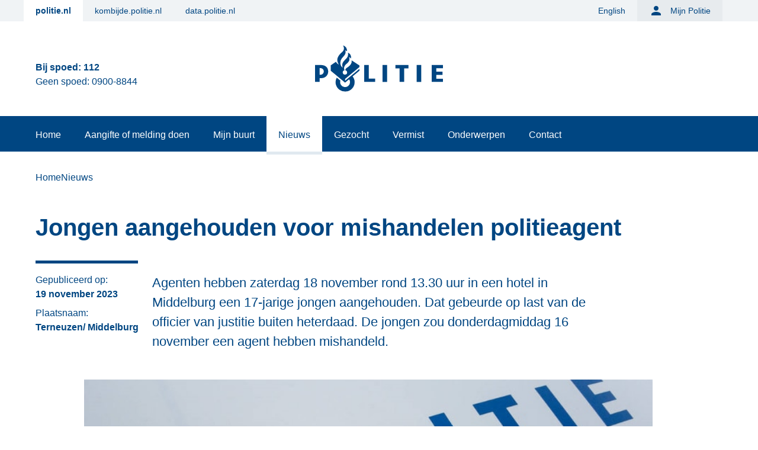

--- FILE ---
content_type: text/html;charset=utf-8
request_url: https://www.politie.nl/nieuws/2023/november/19/08-jongen-aangehouden-voor-mishandelen-politieagent.html
body_size: 21118
content:
<!doctype html><html lang="nl" data-stencil-build="oghys7tr" class="hydrated"><head><meta charset="utf-8"> <meta name="viewport" content="width=device-width, initial-scale=1"> <script type="importmap">{"imports":{"#entry":"/_nuxt/D5xMssf5.js"}}</script> <title>Jongen aangehouden voor mishandelen politieagent | politie.nl</title> <link rel="stylesheet" href="/_nuxt/default.ixDUJbIw.css" crossorigin=""> <link rel="stylesheet" href="/_nuxt/pageTitle.BJT-qwaz.css" crossorigin=""> <link rel="stylesheet" href="/_nuxt/entry.BwECOY3B.css" crossorigin=""> <link rel="stylesheet" href="/_nuxt/Matomo.BxHR_ZBb.css" crossorigin=""> <link rel="stylesheet" href="/_nuxt/Gallery.p0oK3_7A.css" crossorigin=""> <link rel="stylesheet" href="/_nuxt/Html.DDF41Bwr.css" crossorigin=""> <link rel="stylesheet" href="/_nuxt/CallToActionBlock.ByeJeuZi.css" crossorigin=""> <link rel="stylesheet" href="/_nuxt/ListLink.BjH_HQ_0.css" crossorigin=""> <link rel="modulepreload" as="script" crossorigin="" href="/_nuxt/D5xMssf5.js"> <link rel="modulepreload" as="script" crossorigin="" href="/_nuxt/Uf9L1HHx.js"> <link rel="modulepreload" as="script" crossorigin="" href="/_nuxt/DKDAjQyE.js"> <link rel="modulepreload" as="script" crossorigin="" href="/_nuxt/DHf-_uqS.js"> <link rel="modulepreload" as="script" crossorigin="" href="/_nuxt/B4O82bSS.js"> <link rel="modulepreload" as="script" crossorigin="" href="/_nuxt/BCSah_zG.js"> <link rel="modulepreload" as="script" crossorigin="" href="/_nuxt/C3ZIXRXF.js"> <link rel="modulepreload" as="script" crossorigin="" href="/_nuxt/DV1j7pQ0.js"> <link rel="modulepreload" as="script" crossorigin="" href="/_nuxt/L_MdSD8U.js"> <link rel="modulepreload" as="script" crossorigin="" href="/_nuxt/DlAUqK2U.js"> <link rel="modulepreload" as="script" crossorigin="" href="/_nuxt/QKs1DdeX.js"> <link rel="modulepreload" as="script" crossorigin="" href="/_nuxt/CBQ3ezcw.js"> <link rel="modulepreload" as="script" crossorigin="" href="/_nuxt/C1yrC03h.js"> <link rel="modulepreload" as="script" crossorigin="" href="/_nuxt/D-7jUr5A.js"> <link rel="modulepreload" as="script" crossorigin="" href="/_nuxt/nf1HkXTZ.js"> <link rel="modulepreload" as="script" crossorigin="" href="/_nuxt/Bczkbl_8.js"> <link rel="modulepreload" as="script" crossorigin="" href="/_nuxt/DcphPp38.js"> <link rel="modulepreload" as="script" crossorigin="" href="/_nuxt/DYgFd0v4.js"> <link rel="modulepreload" as="script" crossorigin="" href="/_nuxt/Z74kCeBk.js"> <link rel="modulepreload" as="script" crossorigin="" href="/_nuxt/KKItzhHD.js"> <link rel="modulepreload" as="script" crossorigin="" href="/_nuxt/CdN-XeA3.js"> <link rel="modulepreload" as="script" crossorigin="" href="/_nuxt/VxP0wV9N.js"> <link rel="modulepreload" as="script" crossorigin="" href="/_nuxt/B9_vuqh6.js"> <link rel="modulepreload" as="script" crossorigin="" href="/_nuxt/jWyvkR95.js"> <link rel="modulepreload" as="script" crossorigin="" href="/_nuxt/CutfthW6.js"> <link rel="modulepreload" as="script" crossorigin="" href="/_nuxt/DfSB89r4.js"> <link rel="modulepreload" as="script" crossorigin="" href="/_nuxt/CCIlxHnz.js"> <link rel="modulepreload" as="script" crossorigin="" href="/_nuxt/Cb4d0XOT.js"> <link rel="modulepreload" as="script" crossorigin="" href="/_nuxt/yog0yQ8x.js"> <link rel="modulepreload" as="script" crossorigin="" href="/_nuxt/BXA_A3Io.js"> <link rel="modulepreload" as="script" crossorigin="" href="/_nuxt/BD7VOouX.js"> <link rel="modulepreload" as="script" crossorigin="" href="/_nuxt/wB52UBCS.js"> <link rel="preload" as="fetch" fetchpriority="low" crossorigin="anonymous" href="/_nuxt/builds/meta/23261653-c758-4c52-8fba-1fbab3a70b83.json"> <link rel="prefetch" as="image" type="image/svg+xml" href="/_nuxt/icon-national-attack.jEKHYlQ-.svg"> <link rel="prefetch" as="image" type="image/svg+xml" href="/_nuxt/icon-national-incident.Df94742O.svg"> <link rel="prefetch" as="image" type="image/svg+xml" href="/_nuxt/icon-national-threat.CqXoy8ei.svg"> <link rel="prefetch" as="image" type="image/svg+xml" href="/_nuxt/steffie-logo.jh9HoRIo.svg"> <link rel="prefetch" as="image" type="image/svg+xml" href="/_nuxt/wout-logo.I6rybmcj.svg"> <script>
      // Matomo
      var _paq = window._paq = window._paq || [];
      /* tracker methods like "setCustomDimension" should be called before "trackPageView" */
      _paq.push(['trackPageView']);
      _paq.push(['enableLinkTracking']);
      (function() {
        var u="https://www.politie.nl/analytics/";
        _paq.push(['setTrackerUrl', u+'matomo.php']);
        _paq.push(['setSiteId', '1']);
        var d=document, g=d.createElement('script'), s=d.getElementsByTagName('script')[0];
        g.async=true; g.src=u+'matomo.js'; s.parentNode.insertBefore(g,s);
      })();
      </script> <meta name="description" property="og:description" content="Agenten hebben zaterdag 18 november rond 13.30 uur in een hotel in Middelburg een 17-jarige jongen aangehouden. Dat gebeurde op last van de officier van justitie buiten heterdaad. De jongen zou donderdagmiddag 16 november een agent hebben mishandeld."> <meta name="matomo-category" content="Nieuwsbericht"> <meta property="og:url" content="https://www.politie.nl/nieuws/2023/november/19/08-jongen-aangehouden-voor-mishandelen-politieagent.html"> <meta property="og:type" content="website"> <meta property="og:title" content="Jongen aangehouden voor mishandelen politieagent"> <meta property="og:description" content="Agenten hebben zaterdag 18 november rond 13.30 uur in een hotel in Middelburg een 17-jarige jongen aangehouden. Dat gebeurde op last van de officier van justitie buiten heterdaad. De jongen zou donderdagmiddag 16 november een agent hebben mishandeld."> <meta property="og:image" content="https://www.politie.nl/binaries/w800h450/content/gallery/politie/nieuws/2019/november/09-ob/dfed2fd8-2b1f-4b78-94cb-0a188d6258c2.png"> <meta name="twitter:card" content="summary"> <script type="module" src="/_nuxt/D5xMssf5.js" crossorigin=""></script></head><body><div id="__nuxt"><!--[--><ul test-id="skip-links" class="left-0 p-0 m-0 list-none" aria-label="Snellinks"><!--[--><!--[--><li class="before:content-none"><a class="absolute focus:relative md:focus:absolute flex items-center align-middle left-0 -top-80 h-12 w-full px-6 text-[19px] font-bold z-[3] bg-blue-500 focus:text-theme-text-primary focus:no-underline focus:top-0 md:h-14 md:w-auto" href="#main-content" data-matomo-category="Header" data-matomo-action="Skip link" data-matomo-name="Direct naar de inhoud">Direct naar de inhoud</a><!----></li><!--]--><!--[--><li class="hidden lg:block before:content-none"><!----><a class="absolute focus:relative md:focus:absolute flex items-center align-middle left-0 -top-80 h-12 w-full px-6 text-[19px] font-bold z-[3] bg-blue-500 focus:text-theme-text-primary focus:no-underline focus:top-0 md:h-14 md:w-auto" href="#site-navigation" data-matomo-category="Header" data-matomo-action="Skip link" data-matomo-name="Direct naar het menu">Direct naar het menu</a></li><!--]--><!--[--><li class="lg:hidden before:content-none"><a class="absolute focus:relative md:focus:absolute flex items-center align-middle left-0 -top-80 h-12 w-full px-6 text-[19px] font-bold z-[3] bg-blue-500 focus:text-theme-text-primary focus:no-underline focus:top-0 md:h-14 md:w-auto" href="#site-navigation-mobile" data-matomo-category="Header" data-matomo-action="Skip link" data-matomo-name="Direct naar het menu">Direct naar het menu</a><!----></li><!--]--><!--[--><li class="before:content-none"><!----><a id="chatui-skip-link" class="absolute focus:relative md:focus:absolute flex items-center align-middle left-0 -top-80 h-12 w-full px-6 text-[19px] font-bold z-[3] bg-blue-500 focus:text-theme-text-primary focus:no-underline focus:top-0 md:h-14 md:w-auto" href="#chatui-widget" data-matomo-category="Header" data-matomo-action="Skip link" data-matomo-name="Direct naar de chat">Direct naar de chat</a></li><!--]--><!--]--></ul><span></span><!--[--><header class="relative lg:hidden" aria-modal="false"><div class="fixed inset-0 cursor-pointer z-[-1] bg-black-500/0"><!--[--><!--]--></div><div class="relative bg-white-500 topbar"><div class="container px-4 mx-auto"><div class="flex flex-col text-center text-blue-500 payoff-text"><span class="text-xs font-bold title" aria-hidden="false"><span>Bij spoed: <a href="tel:112" aria-label="Bel 1 1 2" data-matomo-trackevent data-matomo-category="Header" data-matomo-action="Telefoonnummer" data-matomo-name="112">112</a></span></span><div class="flex flex-wrap justify-center gap-x-6"><!--[--><span tag="span" class="subtitle text-xs" aria-hidden="false">Geen spoed: <a href="tel:0900-8844" aria-label="Bel 0 900 8 8 4 4" data-matomo-trackevent data-matomo-category="Header" data-matomo-action="Telefoonnummer" data-matomo-name="0900-8844">0900-8844</a></span><!--]--></div></div><div class="header-navigation grid grid-cols-[1fr_auto_1fr]"><button id="site-navigation-mobile" class="mobile-menu-toggle justify-self-start" aria-expanded="false" aria-label="Open site navigatie" aria-hidden="false" data-matomo-category="Header" data-matomo-action="Hamburger menu" data-matomo-name="Menu click"><i class="ic-menu icon-size-24 icon-color-primary" aria-hidden="true"></i></button><a href="/" data-matomo-category="Header" data-matomo-action="Logo link" data-matomo-name="Logo link click" rel="home" aria-hidden="false" test-id="logo-link"><img src="/politie2018/assets/images/logo.svg" alt="Politie logo" class="logo object-contain w-[107px] h-[70px] md:w-[216px] md:h-[112px]"></a><button class="search-toggle justify-self-end" aria-expanded="false" aria-label="Open zoeken" aria-hidden="false" data-matomo-category="Header" data-matomo-action="Searchbar toggle" data-matomo-name="Searchbar toggle click"><i class="ic-search icon-size-24 icon-color-primary" aria-hidden="true"></i></button></div></div><!----></div><!----></header><header class="w-full bg-white-500 hidden lg:block" data-v-3356f91c><div class="text-sm top-navigation bg-logged-in-5" data-v-3356f91c><div class="container flex justify-between pr-5 mx-auto row text-pSmall" data-v-3356f91c><ul class="flex p-0 m-0 affiliate-menu" data-v-3356f91c><!--[--><!--[--><li class="link-main" data-v-3356f91c><a class="flex items-center px-5 text-blue-500 h-9 hover:text-blue-500 hover:bg-logged-in-100 font-bold bg-white-500" href="https://www.politie.nl" data-matomo-category="Header" data-matomo-action="Affiliate menu" data-matomo-name="politie.nl" data-v-3356f91c>politie.nl</a></li><!--]--><!--[--><li class="link-main" data-v-3356f91c><a class="flex items-center px-5 text-blue-500 h-9 hover:text-blue-500 hover:bg-logged-in-100" href="https://kombijde.politie.nl" data-matomo-category="Header" data-matomo-action="Affiliate menu" data-matomo-name="kombijde.politie.nl" data-v-3356f91c>kombijde.politie.nl</a></li><!--]--><!--[--><li class="link-main" data-v-3356f91c><a class="flex items-center px-5 text-blue-500 h-9 hover:text-blue-500 hover:bg-logged-in-100" href="https://data.politie.nl" data-matomo-category="Header" data-matomo-action="Affiliate menu" data-matomo-name="data.politie.nl" data-v-3356f91c>data.politie.nl</a></li><!--]--><!--]--></ul><ul class="flex p-0 m-0 ml-auto language-menu" data-v-3356f91c><!--[--><!--[--><li class="link-main" data-v-3356f91c><a class="flex items-center px-5 text-blue-500 h-9 hover:text-blue-500 hover:bg-logged-in-100" href="https://www.politie.nl/en" data-matomo-category="Header" data-matomo-action="Menu" data-matomo-name="English" data-v-3356f91c>English</a></li><!--]--><!--]--></ul><ul class="mijn-politie bg-logged-in-10" data-v-3356f91c><!--[--><li data-v-3356f91c><a class="flex items-center px-5 text-blue-500 h-9 hover:text-blue-500 hover:bg-logged-in-100" data-matomo-category="Header" data-matomo-action="Menu" data-matomo-name="Mijn Politie" href="/mijnpolitie" data-v-3356f91c><i class="ic-person icon-size-24 icon-color-primary mr-3" aria-hidden="true" data-v-3356f91c></i> Mijn Politie</a></li><!--]--></ul><ul class="bg-logged-in-10" data-v-3356f91c><!--[--><!--]--></ul></div></div><div class="logobar grid grid-cols-3 container px-5 mx-auto min-h-[10rem] px-5" data-v-3356f91c><div id="payoff-text" class="flex flex-col justify-center mt-5 text-blue-500 payoff-text" data-v-3356f91c><span class="text-xl font-bold title" data-v-3356f91c><span matomo-child="a" data-v-3356f91c>Bij spoed: <a href="tel:112" aria-label="Bel 1 1 2" data-matomo-trackevent data-matomo-category="Header" data-matomo-action="Telefoonnummer" data-matomo-name="112">112</a></span></span><!--[--><span tag="span" class="subtitle" data-v-3356f91c><span matomo-child="a" data-v-3356f91c>Geen spoed: <a href="tel:0900-8844" aria-label="Bel 0 900 8 8 4 4" data-matomo-trackevent data-matomo-category="Header" data-matomo-action="Telefoonnummer" data-matomo-name="0900-8844">0900-8844</a></span></span><!--]--></div><div id="logocolumn" class="flex flex-col justify-center" data-v-3356f91c><a class="mx-auto" href="/" data-matomo-category="Header" data-matomo-action="Logo link" data-matomo-name="Logo link click" rel="home" test-id="logo-link" data-v-3356f91c><img src="/politie2018/assets/images/logo.svg" alt="Politie logo" class="logo object-contain w-1/3 md:w-[216px]" data-v-3356f91c></a></div><div id="searchbar" class="z-0 flex flex-col justify-center mt-3" data-v-3356f91c><form action="/zoek" method="get" class="stretchy hydrated" data-v-3356f91c><pwc-search-next class="search-field hydrated" name="query" placeholder="Zoek..." densed="" clearbutton="true" data-matomo-name="Zoeken" data-matomo-action="Zoekopdracht" data-matomo-category="Header" data-v-3356f91c value="" limit-result="10" pwc-flat="" pwc-valid="" s-id="213245"><template shadowrootmode="open"><style>.sc-pwc-overlay-container-h{--pwc-overlay-elevation:var(--pwc-elevation-4);--pwc-overlay-color:var(--pwc-text-color);--pwc-overlay-background-color-rgb:var(--pwc-application-background-color-rgb);--pwc-overlay-background-opacity:1;--pwc-overlay-border-radius:var(--pwc-border-radius-medium);--pwc-overlay-padding:0;--pwc-overlay-transition-duration:var(--pwc-transition-normal)}.sc-pwc-overlay-container-h .overlay.sc-pwc-overlay-container{position:relative;display:revert;box-sizing:border-box;padding:0;margin:0;--webkit--font:inherit;--moz--font:inherit;--ms--font:inherit;--o--font:inherit;font:inherit;overflow:auto;background:linear-gradient(var(--pwc-content-background-color) 30%, var(--pwc-content-background-color)) center top, linear-gradient(var(--pwc-content-background-color), var(--pwc-content-background-color) 70%) center bottom, radial-gradient(farthest-side at 50% 0, rgb(from var(--pwc-shadow-color) r g b/0.2), var(--pwc-content-background-color)) center top, radial-gradient(farthest-side at 50% 100%, rgb(from var(--pwc-shadow-color) r g b/0.2), var(--pwc-content-background-color)) center bottom;background-repeat:no-repeat;background-size:100% 2.5rem, 100% 2.5rem, 100% 0.875rem, 100% 0.875rem;background-attachment:local, local, scroll, scroll;--webkit--transition:opacity var(--pwc-overlay-transition-duration) var(--pwc-transition-ease-default) 0s;--moz--transition:opacity var(--pwc-overlay-transition-duration) var(--pwc-transition-ease-default) 0s;--ms--transition:opacity var(--pwc-overlay-transition-duration) var(--pwc-transition-ease-default) 0s;--o--transition:opacity var(--pwc-overlay-transition-duration) var(--pwc-transition-ease-default) 0s;transition:opacity var(--pwc-overlay-transition-duration) var(--pwc-transition-ease-default) 0s;background-color:rgba(var(--pwc-overlay-background-color-rgb)/var(--pwc-overlay-background-opacity));color:var(--pwc-overlay-color);opacity:0;border:0;border-radius:var(--pwc-overlay-border-radius);box-shadow:var(--pwc-overlay-elevation);position:fixed}.sc-pwc-overlay-container-h .overlay.inherit-width.sc-pwc-overlay-container{width:anchor-size(--pwc-anchor width)}.sc-pwc-overlay-container-h .overlay.no-visible.sc-pwc-overlay-container{visibility:hidden}.sc-pwc-overlay-container-h .overlay.show.sc-pwc-overlay-container{opacity:1}.sc-pwc-overlay-container-h .overlay.hide.sc-pwc-overlay-container{opacity:0}.sc-pwc-overlay-container-h .overlay.bottom-start.sc-pwc-overlay-container{--pwc-overlay-border-radius:0 0 var(--pwc-border-radius-medium) var(--pwc-border-radius-medium)}.sc-pwc-overlay-container-h .overlay.bottom-start.sc-pwc-overlay-container:not(:has(pwc-section)) pwc-option-item.sc-pwc-overlay-container:nth-last-child(1 of .visible),.sc-pwc-overlay-container-h .overlay.bottom-start.sc-pwc-overlay-container:has(pwc-section) pwc-section.sc-pwc-overlay-container:last-child pwc-option-item.sc-pwc-overlay-container:nth-last-child(1 of .visible){border-radius:var(--pwc-overlay-border-radius)}.sc-pwc-overlay-container-h .overlay.top-start.sc-pwc-overlay-container{--pwc-overlay-border-radius:var(--pwc-border-radius-medium) var(--pwc-border-radius-medium) 0 0}.sc-pwc-overlay-container-h .overlay.top-start.sc-pwc-overlay-container:not(:has(pwc-section)) pwc-option-item.sc-pwc-overlay-container:nth-child(1 of .visible),.sc-pwc-overlay-container-h .overlay.top-start.sc-pwc-overlay-container:has(pwc-section) pwc-section.sc-pwc-overlay-container:first-child pwc-option-item.sc-pwc-overlay-container:nth-child(1 of .visible){border-radius:var(--pwc-overlay-border-radius)}.sc-pwc-overlay-container-h .overlay.sc-pwc-overlay-container::backdrop{display:none}:host .pwc-icon{--pwc-icon-size:var(--pwc-default-icon-size);position:relative;display:inline-flex;box-sizing:border-box;padding:0;margin:0;--webkit--font:inherit;--moz--font:inherit;--ms--font:inherit;--o--font:inherit;font:inherit;align-items:center;justify-content:center;flex:none;height:var(--pwc-default-icon-size);width:var(--pwc-default-icon-size);color:var(--pwc-icon-color, inherit);user-select:none;cursor:inherit;font-family:var(--pwc-font-family-icon);font-size:var(--pwc-default-icon-size);font-weight:normal;text-transform:lowercase;white-space:nowrap;-webkit-font-smoothing:antialiased;text-rendering:optimizelegibility;-moz-osx-font-smoothing:grayscale}:host{--pwc-input-base-height:calc(var(--pwc-base-unit) * 14);--pwc-input-padding-inline:calc(var(--pwc-base-unit) * 3);--pwc-input-padding-top:calc(var(--pwc-base-unit) * 4);--pwc-input-padding-top-densed:calc(var(--pwc-base-unit) * 3);--pwc-input-transition:all var(--pwc-transition-fast) ease-in-out;--pwc-input-color:var(--pwc-text-color);--pwc-input-font-size:var(--pwc-font-size-16);--pwc-input-placeholder-color:var(--pwc-placeholder-text-color);--pwc-input-background-color:var(--pwc-controls-5);--pwc-input-underline-color:var(--pwc-controls-80);--pwc-input-underline-width:1px;--pwc-input-underline-transition:all var(--pwc-transition-faster) ease-in-out;--pwc-input-label-color:var(--pwc-label-color);--pwc-input-label-font-size:var(--pwc-font-size-12);--pwc-input-label-padding-top:calc(var(--pwc-base-unit) * 4.5);--pwc-input-background-color-hover:var(--pwc-controls-10);--pwc-input-underline-width-hover:1px;--pwc-input-underline-color-focus:var(--pwc-controls-100);--pwc-input-underline-width-focus:calc(var(--pwc-base-unit) / 2);--pwc-input-label-padding-top-focus:calc(var(--pwc-base-unit) * 2);--pwc-input-error-color-rgb:var(--pwc-error-rgb);--pwc-input-required-color:rgb(var(--pwc-input-error-color-rgb));--pwc-input-underline-color-error:rgb(var(--pwc-input-error-color-rgb));--pwc-input-label-color-error:rgb(var(--pwc-input-error-color-rgb));--pwc-input-background-color-error:var(--pwc-error-5);--pwc-input-background-color-hover-error:var(--pwc-error-10);--pwc-input-hint-color-error:rgb(var(--pwc-input-error-color-rgb));--pwc-input-background-color-disabled:var(--pwc-inactive-bg-color);--pwc-input-underline-color-disabled:var(--pwc-inactive-shape-color);--pwc-input-label-color-disabled:var(--pwc-inactive-text-color);--pwc-input-color-disabled:var(--pwc-inactive-text-color);--pwc-input-hint-color-disabled:var(--pwc-inactive-text-color);--pwc-input-densed-height:2.75rem;--pwc-input-label-padding-top-densed-focus:calc(var(--pwc-base-unit) * 1.5);--pwc-input-label-padding-top-densed:calc(var(--pwc-base-unit) * 3);--pwc-input-gap:calc(var(--pwc-base-unit) * 2);--pwc-input-button-gap:calc(var(--pwc-base-unit) * 2);--pwc-input-flat-border-radius:var(--pwc-base-unit);--pwc-input-value-text-align:left;--pwc-input-affix-color:var(--pwc-input-color);--pwc-input-affix-font-size:var(--pwc-input-font-size);--pwc-input-affix-font-weight:var(--pwc-font-weight-normal);--pwc-input-affix-gap:var(--pwc-space-4);position:relative;display:flex;box-sizing:border-box;padding:0;margin:0;--webkit--font:inherit;--moz--font:inherit;--ms--font:inherit;--o--font:inherit;font:inherit;flex-direction:column;gap:var(--pwc-base-unit);line-height:normal}:host .input-container{flex:0 0 auto;position:relative;display:flex;gap:var(--pwc-input-gap);contain:content;align-self:stretch;padding-inline:var(--pwc-input-padding-inline);background-color:var(--pwc-input-background-color);border-bottom:solid var(--pwc-input-underline-color) var(--pwc-input-underline-width)}:host .input-container:not(.disabled,.readonly):is(:focus-within){background-color:var(--pwc-input-background-color-hover)}:host .input-container:not(.disabled,.readonly):is(:focus-within)::after{transform:scaleX(1);opacity:1}@media (hover: hover){:host .input-container:not(.disabled,.readonly):is(:hover){background-color:var(--pwc-input-background-color-hover)}:host .input-container:not(.disabled,.readonly):is(:hover)::after{transform:scaleX(1);opacity:1}}:host .input-container .input-label-container{position:relative;flex:1 1 auto;display:flex;line-height:normal;gap:var(--pwc-input-affix-gap)}:host .input-container .input-label-container:has(label:not(:empty)) input{padding-top:var(--pwc-input-padding-top)}:host .input-container .input-label-container:has(label:not(:empty)) input:not(:focus)::placeholder{color:transparent}:host .input-container .input-label-container:has(label:not(:empty)) .affix{padding-top:var(--pwc-input-padding-top)}:host .input-container .input-label-container:focus-within .affix,:host .input-container .input-label-container:has(label:empty) .affix,:host .input-container .input-label-container:has(input:not(:placeholder-shown)) .affix{opacity:1}:host .input-container .input-label-container .display-input,:host .input-container .input-label-container input,:host .input-container .input-label-container textarea{font:inherit;appearance:none;-webkit-appearance:none;-moz-appearance:initial;border:none;position:relative;flex:1 1 auto;height:var(--pwc-input-base-height);background-color:transparent;color:var(--pwc-input-color);transition:var(--pwc-input-transition);font-size:var(--pwc-input-font-size);text-align:var(--pwc-input-value-text-align);outline:transparent;box-sizing:border-box;padding:0;margin:0;width:100%}:host .input-container .input-label-container .display-input::-webkit-calendar-picker-indicator,:host .input-container .input-label-container input::-webkit-calendar-picker-indicator,:host .input-container .input-label-container textarea::-webkit-calendar-picker-indicator{display:none}:host .input-container .input-label-container .display-input::-webkit-datetime-edit,:host .input-container .input-label-container input::-webkit-datetime-edit,:host .input-container .input-label-container textarea::-webkit-datetime-edit{max-width:max-content}:host .input-container .input-label-container .display-input::-webkit-search-cancel-button,:host .input-container .input-label-container input::-webkit-search-cancel-button,:host .input-container .input-label-container textarea::-webkit-search-cancel-button{display:none}:host .input-container .input-label-container .display-input::placeholder,:host .input-container .input-label-container input::placeholder,:host .input-container .input-label-container textarea::placeholder{pointer-events:none;transition:var(--pwc-input-transition);color:var(--pwc-input-placeholder-color)}:host .input-container .input-label-container .display-input::-ms-reveal,:host .input-container .input-label-container input::-ms-reveal,:host .input-container .input-label-container textarea::-ms-reveal{display:none}:host .input-container .input-label-container .display-input:focus-within::placeholder,:host .input-container .input-label-container input:focus-within::placeholder,:host .input-container .input-label-container textarea:focus-within::placeholder{color:var(--pwc-input-placeholder-color)}:host .input-container .input-label-container .display-input:focus-within~label,:host .input-container .input-label-container .display-input:not(:placeholder-shown,.hidden-input)~label,:host .input-container .input-label-container input:focus-within~label,:host .input-container .input-label-container input:not(:placeholder-shown,.hidden-input)~label,:host .input-container .input-label-container textarea:focus-within~label,:host .input-container .input-label-container textarea:not(:placeholder-shown,.hidden-input)~label{color:var(--pwc-input-label-color);font-size:var(--pwc-input-label-font-size);padding-top:var(--pwc-input-label-padding-top-focus)}:host .input-container .input-label-container .display-input:required~label:not(:empty)::after,:host .input-container .input-label-container input:required~label:not(:empty)::after,:host .input-container .input-label-container textarea:required~label:not(:empty)::after{content:"*";color:var(--pwc-input-required-color);font-size:smaller;margin-left:0.125rem}:host .input-container .input-label-container .affix{position:relative;display:inline-flex;box-sizing:border-box;padding:0;margin:0;--webkit--font:inherit;--moz--font:inherit;--ms--font:inherit;--o--font:inherit;font:inherit;font:inherit;flex:0 0 min-content;height:var(--pwc-input-base-height);color:var(--pwc-input-affix-color);font-size:var(--pwc-input-affix-font-size);font-weight:var(--pwc-input-affix-font-weight);transition:var(--pwc-input-transition);align-items:center;opacity:0}:host .input-container .input-label-container label{position:relative;display:inline-block;box-sizing:border-box;padding:0;margin:0;--webkit--font:inherit;--moz--font:inherit;--ms--font:inherit;--o--font:inherit;font:inherit;position:absolute;padding-top:var(--pwc-input-label-padding-top);color:var(--pwc-input-label-color);transition:var(--pwc-input-transition);z-index:1;pointer-events:none;width:100%;white-space:nowrap;overflow:hidden;text-overflow:ellipsis}:host .input-container::after{content:"";position:absolute;inset:auto 0 0;height:var(--pwc-input-underline-width-hover);background-color:var(--pwc-input-underline-color-focus);opacity:0;transform:scaleX(0);transition:var(--pwc-input-underline-transition)}:host .input-container:focus-within::after{height:var(--pwc-input-underline-width-focus)}:host .input-container.error-state{--pwc-icon-button-main-color-rgb:var(--pwc-input-error-color-rgb);--pwc-input-background-color:var(--pwc-input-background-color-error);--pwc-input-underline-color:var(--pwc-input-underline-color-error);--pwc-input-underline-color-focus:var(--pwc-input-underline-color);--pwc-input-label-color:var(--pwc-input-label-color-error)}:host .input-container.error-state :not(slot[name=search-button]){--pwc-icon-color:var(--pwc-input-hint-color-error)}:host .input-container.error-state:not(.disabled,.readonly):is(:focus-within){background-color:var(--pwc-input-background-color-hover-error)}@media (hover: hover){:host .input-container.error-state:not(.disabled,.readonly):is(:hover){background-color:var(--pwc-input-background-color-hover-error)}}:host .input-container.error-state~.input-hint{--pwc-hint-color:rgb(var(--pwc-error-rgb))}:host .input-container.error-state~.input-hint:not(.hidden)::before{position:relative;display:inline-flex;box-sizing:border-box;padding:0;margin:0;--webkit--font:inherit;--moz--font:inherit;--ms--font:inherit;--o--font:inherit;font:inherit;align-items:center;justify-content:center;flex:none;height:0.875rem;width:0.875rem;color:var(--pwc-icon-color, inherit);user-select:none;cursor:inherit;font-family:var(--pwc-font-family-icon);font-size:0.875rem;font-weight:normal;text-transform:lowercase;white-space:nowrap;-webkit-font-smoothing:antialiased;text-rendering:optimizelegibility;-moz-osx-font-smoothing:grayscale;content:"error_outline"/"";position:absolute;margin-left:calc(-4 * var(--pwc-base-unit))}:host .input-container.error-state .pwc-icon{--pwc-icon-color:var(--pwc-input-hint-color-error)}:host .input-container.error-state pwc-icon-button{--pwc-icon-button-main-color-rgb:var(--pwc-input-error-color-rgb)}:host .input-container.disabled{--pwc-input-background-color:var(--pwc-input-background-color-disabled);--pwc-input-underline-color:var(--pwc-input-underline-color-disabled);--pwc-input-label-color:var(--pwc-input-label-color-disabled);--pwc-input-color:var(--pwc-input-color-disabled);--pwc-input-affix-color:var(--pwc-input-color-disabled)}:host .input-container.disabled~.input-hint{--pwc-hint-color:var(--pwc-input-hint-color-disabled)}:host .input-container.readonly{--pwc-input-background-color:transparent;--pwc-input-underline-color:transparent;--pwc-input-label-color:var(--pwc-text-color);--pwc-input-color:var(--pwc-text-color);--pwc-input-placeholder-color:var(--pwc-text-color)}:host .input-container.readonly~.input-hint{--pwc-hint-color:transparent}:host .input-container.densed{--pwc-input-base-height:var(--pwc-input-densed-height);--pwc-input-padding-top:var(--pwc-input-padding-top-densed);--pwc-input-label-padding-top:var(--pwc-input-label-padding-top-densed);--pwc-input-label-padding-top-focus:var(--pwc-input-label-padding-top-densed-focus)}:host .input-container .pwc-icon{--pwc-icon-color:var(--pwc-input-color);align-self:center}:host .input-container .button-bar{display:flex;align-items:center;gap:var(--pwc-input-button-gap);margin-right:-0.625rem}:host .input-hint{align-self:stretch;position:relative;display:flex;gap:calc(var(--pwc-base-unit) * 3);align-items:start;justify-content:space-between;color:var(--pwc-hint-color);padding-inline:calc(var(--pwc-base-unit) * 4);min-height:var(--pwc-hint-icon-size);font-size:var(--pwc-hint-font-size);line-height:normal}:host .input-hint .text{max-width:fit-content}:host .input-hint .character-counter{display:inline-flex;flex-wrap:nowrap;gap:0.2rem}:host .input-hint .word-count,:host .input-hint .char-count{padding-inline:0 0.8rem}:host([pwc-flat]){--pwc-input-background-color:var(--pwc-content-background-color);--pwc-input-background-color-hover:var(--pwc-content-background-color);--pwc-input-underline-width:0;--pwc-input-background-color-error:var(--pwc-content-background-color);--pwc-input-background-color-hover-error:var(--pwc-content-background-color)}:host([pwc-flat]) .input-container{border-radius:var(--pwc-input-flat-border-radius)}:host([pwc-flat][pwc-outline]) .input-container:not(.input-search){border:1px solid var(--pwc-divider-color);box-shadow:none}:host([pwc-hide-hint]) .input-hint{display:none}:host([pwc-hide-number-arrows]) input{}:host([pwc-hide-number-arrows]) input::-webkit-outer-spin-button,:host([pwc-hide-number-arrows]) input::-webkit-inner-spin-button{-webkit-appearance:none;margin:0}:host([pwc-hide-number-arrows]) input[type=number]{-moz-appearance:textfield}:host([type=date]) .input-container:not(.disabled,.readonly):is(:focus-within) .input-label-container::after,:host([type=datetime]) .input-container:not(.disabled,.readonly):is(:focus-within) .input-label-container::after,:host([type=datetime-local]) .input-container:not(.disabled,.readonly):is(:focus-within) .input-label-container::after,:host([type=time]) .input-container:not(.disabled,.readonly):is(:focus-within) .input-label-container::after,:host(pwc-datepicker) .input-container:not(.disabled,.readonly):is(:focus-within) .input-label-container::after{background-color:var(--pwc-input-background-color-hover)}@media (hover: hover){:host([type=date]) .input-container:not(.disabled,.readonly):is(:hover) .input-label-container::after,:host([type=datetime]) .input-container:not(.disabled,.readonly):is(:hover) .input-label-container::after,:host([type=datetime-local]) .input-container:not(.disabled,.readonly):is(:hover) .input-label-container::after,:host([type=time]) .input-container:not(.disabled,.readonly):is(:hover) .input-label-container::after,:host(pwc-datepicker) .input-container:not(.disabled,.readonly):is(:hover) .input-label-container::after{background-color:var(--pwc-input-background-color-hover)}}:host([type=date]) .input-container .input-label-container::after,:host([type=datetime]) .input-container .input-label-container::after,:host([type=datetime-local]) .input-container .input-label-container::after,:host([type=time]) .input-container .input-label-container::after,:host(pwc-datepicker) .input-container .input-label-container::after{display:none;width:2rem;height:2rem;background:var(--pwc-input-background-color);position:absolute;content:"";right:0;top:1rem}@supports not selector(::-webkit-calendar-picker-indicator){:host([type=date]) .input-container .input-label-container::after,:host([type=datetime]) .input-container .input-label-container::after,:host([type=datetime-local]) .input-container .input-label-container::after,:host([type=time]) .input-container .input-label-container::after,:host(pwc-datepicker) .input-container .input-label-container::after{display:block}}:host([type=date]) .input-container.error-state .input-label-container::after,:host([type=datetime]) .input-container.error-state .input-label-container::after,:host([type=datetime-local]) .input-container.error-state .input-label-container::after,:host([type=time]) .input-container.error-state .input-label-container::after,:host(pwc-datepicker) .input-container.error-state .input-label-container::after{background-color:var(--pwc-input-background-color-error)}:host([type=date]) .input-container.error-state:not(.disabled,.readonly):is(:focus-within) .input-label-container::after,:host([type=datetime]) .input-container.error-state:not(.disabled,.readonly):is(:focus-within) .input-label-container::after,:host([type=datetime-local]) .input-container.error-state:not(.disabled,.readonly):is(:focus-within) .input-label-container::after,:host([type=time]) .input-container.error-state:not(.disabled,.readonly):is(:focus-within) .input-label-container::after,:host(pwc-datepicker) .input-container.error-state:not(.disabled,.readonly):is(:focus-within) .input-label-container::after{background-color:var(--pwc-input-background-color-hover-error)}@media (hover: hover){:host([type=date]) .input-container.error-state:not(.disabled,.readonly) :is(:hover) .input-label-container::after,:host([type=datetime]) .input-container.error-state:not(.disabled,.readonly) :is(:hover) .input-label-container::after,:host([type=datetime-local]) .input-container.error-state:not(.disabled,.readonly) :is(:hover) .input-label-container::after,:host([type=time]) .input-container.error-state:not(.disabled,.readonly) :is(:hover) .input-label-container::after,:host(pwc-datepicker) .input-container.error-state:not(.disabled,.readonly) :is(:hover) .input-label-container::after{background-color:var(--pwc-input-background-color-hover-error)}}:host([readonly]){pointer-events:none}:host([readonly]) label:not(:empty)::after{display:none}:host([readonly]) pwc-overlay-container:has(.error-state)+.input-hint:not(.hidden)::before{display:none}:host{--pwc-option-item-padding-inline:var(--pwc-space-12);--pwc-hint-icon:"none";--pwc-search-border-radius:0;--pwc-search-flat-border-radius-top-left:var(--pwc-border-radius-default);--pwc-search-flat-border-radius-top-right:var(--pwc-border-radius-default);--pwc-search-flat-border-radius-bottom-right:var(--pwc-border-radius-default);--pwc-search-flat-border-radius-bottom-left:var(--pwc-border-radius-default);--pwc-search-flat-border-radius:var(--pwc-search-flat-border-radius-top-left) var(--pwc-search-flat-border-radius-top-right) var(--pwc-search-flat-border-radius-bottom-right) var(--pwc-search-flat-border-radius-bottom-left);--pwc-input-flat-border-radius:var(--pwc-search-flat-border-radius);--pwc-search-placeholder-color:var(--pwc-input-label-color);}:host .hidden-input,:host .input-entry-slot{display:none;contain:none}:host pwc-overlay-container{border-radius:var(--pwc-search-border-radius)}:host pwc-overlay-container:has(.error-state)+.input-hint{--pwc-hint-color:rgb(var(--pwc-error-rgb))}:host pwc-overlay-container:has(.error-state)+.input-hint:not(.hidden)::before{position:relative;display:inline-flex;box-sizing:border-box;padding:0;margin:0;--webkit--font:inherit;--moz--font:inherit;--ms--font:inherit;--o--font:inherit;font:inherit;align-items:center;justify-content:center;flex:none;height:0.875rem;width:0.875rem;color:var(--pwc-icon-color, inherit);user-select:none;cursor:inherit;font-family:var(--pwc-font-family-icon);font-size:0.875rem;font-weight:normal;text-transform:lowercase;white-space:nowrap;-webkit-font-smoothing:antialiased;text-rendering:optimizelegibility;-moz-osx-font-smoothing:grayscale;content:"error_outline"/"";position:absolute;margin-left:calc(-4 * var(--pwc-base-unit))}:host pwc-overlay-container:has(.disabled)+.input-hint{--pwc-hint-color:var(--pwc-input-hint-color-disabled)}:host .input-container{border-radius:var(--pwc-search-border-radius);height:var(--pwc-input-base-height);box-sizing:border-box}:host .input-container slot[name=search-button]{display:none}:host.disabled~.input-hint{--pwc-hint-color:var(--pwc-input-hint-color-disabled)}:host([pwc-flat]) pwc-overlay-container{--webkit--transition:border-radius var(--pwc-transition-normal) var(--pwc-transition-ease-default) 0s;--moz--transition:border-radius var(--pwc-transition-normal) var(--pwc-transition-ease-default) 0s;--ms--transition:border-radius var(--pwc-transition-normal) var(--pwc-transition-ease-default) 0s;--o--transition:border-radius var(--pwc-transition-normal) var(--pwc-transition-ease-default) 0s;transition:border-radius var(--pwc-transition-normal) var(--pwc-transition-ease-default) 0s;overflow:hidden;border-radius:var(--pwc-search-flat-border-radius)}:host([pwc-flat]) pwc-overlay-container[open]:has(.bottom-start){--pwc-search-flat-border-radius:var(--pwc-search-flat-border-radius-top-left) var(--pwc-search-flat-border-radius-top-right) 0 0}:host([pwc-flat]) pwc-overlay-container[open]:has(.top-start){--pwc-search-flat-border-radius:0 0 var(--pwc-search-flat-border-radius-bottom-right) var(--pwc-search-flat-border-radius-bottom-left)}:host([pwc-flat]) .input-container{border-radius:var(--pwc-search-flat-border-radius);contain:style;padding-right:0}:host([pwc-flat]) .input-container slot[name=search-button]{display:block;background-color:var(--pwc-content-background-color);z-index:1}:host([pwc-flat]) .input-container input:not(:disabled):focus{--pwc-input-placeholder-color:var(--pwc-placeholder-text-color)}:host([pwc-flat]) .search-button,:host([pwc-flat]) ::slotted([slot=search-button]){--pwc-button-border-radius:0 var(--pwc-search-flat-border-radius) var(--pwc-search-flat-border-radius) 0;--pwc-button-base-height:var(--pwc-input-base-height);--pwc-icon-button-base-size:var(--pwc-input-base-height);--pwc-icon-button-border-radius:var(--pwc-button-border-radius)}:host([pwc-flat]) .search-button::part(native),:host([pwc-flat]) ::slotted([slot=search-button])::part(native){--webkit--transition:border-radius var(--pwc-transition-normal) var(--pwc-transition-ease-default) 0s;--moz--transition:border-radius var(--pwc-transition-normal) var(--pwc-transition-ease-default) 0s;--ms--transition:border-radius var(--pwc-transition-normal) var(--pwc-transition-ease-default) 0s;--o--transition:border-radius var(--pwc-transition-normal) var(--pwc-transition-ease-default) 0s;transition:border-radius var(--pwc-transition-normal) var(--pwc-transition-ease-default) 0s}:host([pwc-outline]) pwc-overlay-container{border:1px solid var(--pwc-cta-100)}:host([pwc-elevation-1]){box-shadow:none !important}:host([pwc-elevation-1]) pwc-overlay-container{box-shadow:var(--pwc-elevation-1)}:host([pwc-elevation-2]){box-shadow:none !important}:host([pwc-elevation-2]) pwc-overlay-container{box-shadow:var(--pwc-elevation-2)}:host([pwc-elevation-3]){box-shadow:none !important}:host([pwc-elevation-3]) pwc-overlay-container{box-shadow:var(--pwc-elevation-3)}:host([pwc-elevation-4]){box-shadow:none !important}:host([pwc-elevation-4]) pwc-overlay-container{box-shadow:var(--pwc-elevation-4)}</style><pwc-overlay-container class="sc-pwc-overlay-container-h sc-pwc-overlay-container-s hydrated" id="6887593f26355" popover-behavior="manual" c-id="213245.0.0.0" s-id="213247"><!--r.213247--><!--o.213245.1.c--><!--o.213245.8.c--><!--o.213245.10.c--><!--s.213247.0.0.0.anchor--><div slot="anchor" data-testid="input-container" class="input-container input-search densed" c-id="213245.1.1.0"><span class="input-label-container" c-id="213245.2.2.0"><input class="display-input" role="combobox" id="bc718a8c-36f4-4879-85f8-61339d2339c3" aria-describedby="pwc-aria-hint" aria-expanded="false" aria-haspopup="listbox" value="" type="search" placeholder="Zoek..." autocomplete="off" c-id="213245.3.3.0"><input aria-hidden="true" class="hidden-input" type="text" name="query" value="" c-id="213245.4.3.1"></span><div class="button-bar" c-id="213245.5.2.1"><slot name="button" c-id="213245.6.3.0"></slot></div><slot name="search-button" c-id="213245.7.2.2"></slot></div><div anchor="" popover="manual" id="6887593f26355" role="listbox" class="overlay sc-pwc-overlay-container sc-pwc-overlay-container-s" c-id="213247.1.0.1"><!--s.213247.2.1.0.--><span class="input-entry-slot" c-id="213245.8.1.1" s-sn=""><slot name="result" c-id="213245.9.2.0"></slot></span><pwc-search-result class="hydrated" c-id="213245.10.1.2" s-sn="" s-id="213248"><template shadowrootmode="open"><style>:host(.search-result){--pwc-search-result-color:var(--pwc-text-color);--pwc-search-result-divider-color:var(--pwc-divider-color);--pwc-search-result-divider-width:0;--pwc-search-result-bg-color:var(--pwc-content-background-color);position:relative;display:flex;box-sizing:border-box;padding:0;margin:0;--webkit--font:inherit;--moz--font:inherit;--ms--font:inherit;--o--font:inherit;font:inherit;background:var(--pwc-search-result-bg-color);color:var(--pwc-search-result-color);padding:var(--pwc-space-8) var(--pwc-space-12);border-bottom:var(--pwc-search-result-divider-width) solid var(--pwc-search-result-divider-color)}</style></template><!--r.213248--></pwc-search-result></div></pwc-overlay-container><div id="pwc-aria-hint" data-testid="input-hint" class="input-hint" c-id="213245.11.0.1"><span class="text" c-id="213245.12.1.0"><!--t.213245.13.2.0--> </span></div></template><!--r.213245--><pwc-button class="hydrated" type="submit" appearance="tertiary" aria-label="???search.searchAlt???" slot="search-button" data-v-3356f91c s-id="213246"><template shadowrootmode="open"><style>:host{--pwc-button-main-color-rgb:var(--pwc-cta-rgb);--pwc-button-main-contrast-color-rgb:var(--pwc-wit-rgb);--pwc-button-base-height:calc(var(--pwc-base-unit) * 11);--pwc-button-flex-direction:row;--pwc-button-padding-inline:var(--pwc-space-16);--pwc-button-padding-icon:var(--pwc-space-12);--pwc-button-gap:var(--pwc-space-8);--pwc-button-border-radius:var(--pwc-border-radius-small);--pwc-button-font-size:var(--pwc-font-size-14);--pwc-button-font-weight:var(--pwc-font-weight-bold);--pwc-button-transition-speed:var(--pwc-transition-fast);--pwc-button-color:rgb(var(--pwc-button-main-color-rgb));--pwc-button-background-color:transparent;--pwc-button-border:none;--pwc-button-loading-indicator-color:rgb(var(--pwc-button-main-contrast-color-rgb));--pwc-button-focus-border-color:var(--pwc-focus-visible-primary);--pwc-button-primary-color:rgb(var(--pwc-button-main-contrast-color-rgb));--pwc-button-primary-background-color:rgb(var(--pwc-button-main-color-rgb));--pwc-button-primary-background-color-hover:rgba(var(--pwc-button-main-color-rgb) / 0.8);--pwc-button-primary-ripple-color:var(--primary-100);--pwc-button-primary-background-color-disabled:rgba(var(--pwc-button-main-color-rgb) / 0.4);--pwc-button-secondary-color:rgb(var(--pwc-button-main-color-rgb));--pwc-button-secondary-background-color:transparent;--pwc-button-secondary-background-color-hover:rgba(var(--pwc-button-main-color-rgb) / 0.2);--pwc-button-secondary-ripple-color:var(--primary-100);--pwc-button-secondary-color-disabled:rgba(var(--pwc-button-main-color-rgb) / 0.4);--pwc-button-secondary-border-color-disabled:rgba(var(--pwc-button-main-color-rgb) / 0.6);--pwc-button-secondary-loading-indicator-color:rgb(var(--pwc-button-main-color-rgb));--pwc-button-link-height:auto;--pwc-button-link-padding-inline:0;--pwc-button-link-font-size:inherit;--pwc-button-link-font-weight:regular;--pwc-button-link-color:rgb(var(--pwc-middenblauw-rgb));--pwc-button-link-background-color:transparent;--pwc-button-link-border:none;position:relative;display:inline-block;box-sizing:border-box;padding:0;margin:0;--webkit--font:inherit;--moz--font:inherit;--ms--font:inherit;--o--font:inherit;font:inherit;border-radius:var(--pwc-button-border-radius);width:fit-content}:host :is(button,a){all:unset;position:relative;display:inline-flex;box-sizing:border-box;padding:0;margin:0;--webkit--font:inherit;--moz--font:inherit;--ms--font:inherit;--o--font:inherit;font:inherit;gap:var(--pwc-button-gap);height:var(--pwc-button-base-height);border-radius:var(--pwc-button-border-radius);padding-inline:var(--pwc-button-padding-inline);align-items:center;justify-content:center;font-size:var(--pwc-button-font-size);font-weight:var(--pwc-button-font-weight);user-select:none;color:var(--pwc-button-color);background-color:var(--pwc-button-background-color);border:var(--pwc-button-border);white-space:nowrap;outline-color:transparent;line-height:normal;flex-direction:var(--pwc-button-flex-direction, row);--webkit--transition:background-color 0.2s var(--pwc-transition-ease-default) 0s, outline 0.2s var(--pwc-transition-ease-default) 0s, scale 0.2s var(--pwc-transition-ease-default) 0s, gap 0.2s var(--pwc-transition-ease-default) 0s;--moz--transition:background-color 0.2s var(--pwc-transition-ease-default) 0s, outline 0.2s var(--pwc-transition-ease-default) 0s, scale 0.2s var(--pwc-transition-ease-default) 0s, gap 0.2s var(--pwc-transition-ease-default) 0s;--ms--transition:background-color 0.2s var(--pwc-transition-ease-default) 0s, outline 0.2s var(--pwc-transition-ease-default) 0s, scale 0.2s var(--pwc-transition-ease-default) 0s, gap 0.2s var(--pwc-transition-ease-default) 0s;--o--transition:background-color 0.2s var(--pwc-transition-ease-default) 0s, outline 0.2s var(--pwc-transition-ease-default) 0s, scale 0.2s var(--pwc-transition-ease-default) 0s, gap 0.2s var(--pwc-transition-ease-default) 0s;transition:background-color 0.2s var(--pwc-transition-ease-default) 0s, outline 0.2s var(--pwc-transition-ease-default) 0s, scale 0.2s var(--pwc-transition-ease-default) 0s, gap 0.2s var(--pwc-transition-ease-default) 0s}:host :is(button,a):not(:disabled,.disabled){cursor:pointer}:host :is(button,a):not(:disabled,.disabled):is(:focus-visible){--pwc-button-background-color:var(--pwc-button-secondary-background-color-hover)}:host :is(button,a):not(:disabled,.disabled):is(:focus-visible).primary{--pwc-button-background-color:var(--pwc-button-primary-background-color-hover)}:host :is(button,a):not(:disabled,.disabled):is(:focus-visible).link{--pwc-button-background-color:none;--pwc-button-color:rgb(var(--pwc-button-main-color-rgb))}:host :is(button,a):not(:disabled,.disabled):focus-visible{outline:var(--pwc-base-half-unit) solid var(--pwc-button-focus-border-color);outline-offset:var(--pwc-base-half-unit);--webkit--transition:outline var(--pwc-transition-fast) var(--pwc-transition-ease-default) 0s;--moz--transition:outline var(--pwc-transition-fast) var(--pwc-transition-ease-default) 0s;--ms--transition:outline var(--pwc-transition-fast) var(--pwc-transition-ease-default) 0s;--o--transition:outline var(--pwc-transition-fast) var(--pwc-transition-ease-default) 0s;transition:outline var(--pwc-transition-fast) var(--pwc-transition-ease-default) 0s}:host :is(button,a):not(:disabled,.disabled):active{scale:0.96}@media (hover: hover){:host :is(button,a):not(:disabled,.disabled):is(:hover){--pwc-button-background-color:var(--pwc-button-secondary-background-color-hover)}:host :is(button,a):not(:disabled,.disabled):is(:hover).primary{--pwc-button-background-color:var(--pwc-button-primary-background-color-hover)}:host :is(button,a):not(:disabled,.disabled):is(:hover).link{--pwc-button-background-color:none;--pwc-button-color:rgb(var(--pwc-button-main-color-rgb))}}:host :is(button,a).primary{--pwc-button-color:var(--pwc-button-primary-color);--pwc-button-background-color:var(--pwc-button-primary-background-color)}:host :is(button,a).secondary{--pwc-button-color:var(--pwc-button-secondary-color);--pwc-button-background-color:var(--pwc-button-secondary-background-color);--pwc-button-border:1px solid currentcolor}:host :is(button,a).tertiary{--pwc-button-color:var(--pwc-button-tertiary-color, var(--pwc-button-secondary-color));--pwc-button-background-color:var(--pwc-button-tertiary-background-color, var(--pwc-button-secondary-background-color))}:host :is(button,a).link{--pwc-button-base-height:var(--pwc-button-link-height);--pwc-button-padding-inline:var(--pwc-button-link-padding-inline);--pwc-button-font-size:var(--pwc-button-link-font-size);--pwc-button-font-weight:var(--pwc-button-link-font-weight);--pwc-button-color:var(--pwc-button-link-color);--pwc-button-background-color:var(--pwc-button-link-background-color);--pwc-button-border:var(--pwc-button-link-border);text-decoration:underline}:host :is(button,a):is(:disabled,.disabled){pointer-events:none}:host :is(button,a):is(:disabled,.disabled).primary{--pwc-button-background-color:var(--pwc-button-primary-background-color-disabled)}:host :is(button,a):is(:disabled,.disabled).secondary{--pwc-button-color:var(--pwc-button-secondary-color-disabled);border-color:var(--pwc-button-secondary-border-color-disabled)}:host :is(button,a):is(:disabled,.disabled).tertiary{--pwc-button-color:var(--pwc-button-tertiary-color-disabled, var(--pwc-button-secondary-color-disabled))}:host :is(button,a).loading{color:transparent}:host :is(button,a).loading ::slotted(*){opacity:0}:host :is(button,a).loading .loading-indicator-wrapper{--pwc-spinner-offset:187;--pwc-spinner-duration:1.4s;--pwc-spinner-size:1.875rem;--pwc-spinner-color:var(--pwc-primary-100);position:relative;display:flex;box-sizing:border-box;padding:0;margin:0;--webkit--font:inherit;--moz--font:inherit;--ms--font:inherit;--o--font:inherit;font:inherit;position:absolute;inset:0;align-items:center;justify-content:center}:host :is(button,a).loading .loading-indicator-wrapper svg{position:relative;display:inline-flex;box-sizing:border-box;padding:0;margin:0;--webkit--font:inherit;--moz--font:inherit;--ms--font:inherit;--o--font:inherit;font:inherit;align-items:center;justify-content:center;flex:none;height:var(--pwc-spinner-size);width:var(--pwc-spinner-size);color:var(--pwc-icon-color, inherit);user-select:none;cursor:inherit;font-family:var(--pwc-font-family-icon);font-size:var(--pwc-spinner-size);font-weight:normal;text-transform:lowercase;white-space:nowrap;-webkit-font-smoothing:antialiased;text-rendering:optimizelegibility;-moz-osx-font-smoothing:grayscale}:host :is(button,a).loading .loading-indicator-wrapper svg.icon-size{position:relative;display:inline-flex;box-sizing:border-box;padding:0;margin:0;--webkit--font:inherit;--moz--font:inherit;--ms--font:inherit;--o--font:inherit;font:inherit;align-items:center;justify-content:center;flex:none;height:var(--pwc-default-icon-size);width:var(--pwc-default-icon-size);color:var(--pwc-icon-color, inherit);user-select:none;cursor:inherit;font-family:var(--pwc-font-family-icon);font-size:var(--pwc-default-icon-size);font-weight:normal;text-transform:lowercase;white-space:nowrap;-webkit-font-smoothing:antialiased;text-rendering:optimizelegibility;-moz-osx-font-smoothing:grayscale}:host :is(button,a).loading .loading-indicator-wrapper .spinner{animation:rotator var(--pwc-spinner-duration) linear infinite}@keyframes rotator{0%{transform:rotate(0deg)}100%{transform:rotate(270deg)}}:host :is(button,a).loading .loading-indicator-wrapper .path{stroke-dasharray:var(--pwc-spinner-offset);stroke-dashoffset:0;transform-origin:center;animation:dash var(--pwc-spinner-duration) ease-in-out infinite}@keyframes colors{0%{stroke:var(--pwc-spinner-color, #0072d6)}25%{stroke:var(--pwc-spinner-color, #fa0)}50%{stroke:var(--pwc-spinner-color, #ed6d22)}75%{stroke:var(--pwc-spinner-color, #008000)}100%{stroke:var(--pwc-spinner-color, #0072d6)}}@keyframes dash{0%{stroke-dashoffset:var(--pwc-spinner-offset)}50%{stroke-dashoffset:var(--pwc-spinner-offset)/4;transform:rotate(135deg)}100%{stroke-dashoffset:var(--pwc-spinner-offset);transform:rotate(450deg)}}:host :is(button,a).loading .loading-indicator-wrapper svg[color=primary]{stroke:var(--pwc-primary-100)}:host :is(button,a).loading .loading-indicator-wrapper svg[color=accent]{stroke:var(--pwc-accent-100)}:host :is(button,a).loading .loading-indicator-wrapper svg[color=secondary]{stroke:var(--pwc-secondary-100)}:host :is(button,a).loading .loading-indicator-wrapper svg[color=contrast],:host :is(button,a).loading .loading-indicator-wrapper svg[pwc-contrast]{stroke:var(--pwc-contrast-100)}:host :is(button,a).loading .loading-indicator-wrapper svg:not([color=primary]):not([color=secondary]):not([color=accent]):not([color=contrast]) .path{animation:dash var(--pwc-spinner-duration) ease-in-out infinite, colors calc(var(--pwc-spinner-duration) * 4) ease-in-out infinite}:host :is(button,a).loading.secondary{--pwc-button-loading-indicator-color:var(--pwc-button-secondary-loading-indicator-color)}:host :is(button,a).loading.tertiary{--pwc-button-loading-indicator-color:var(--pwc-button-tertiary-loading-indicator-color, var(--pwc-button-secondary-loading-indicator-color))}:host :is(button,a).leading-icon{padding-left:var(--pwc-button-padding-icon)}:host :is(button,a).trailing-icon{padding-right:var(--pwc-button-padding-icon)}:host :is(button,a).label-uppercase{text-transform:uppercase}:host :is(button,a).legacy-icon-button{--pwc-button-padding-icon:calc(2.5 * var(--pwc-base-unit));padding-inline:var(--pwc-button-padding-icon) var(--pwc-button-padding-icon)}:host :is(button,a).legacy-icon-button.tertiary{border-radius:50%}:host :is(button,a).legacy-contrast{--pwc-button-color:white}:host :is(button,a) .pwc-icon{position:relative;display:inline-flex;box-sizing:border-box;padding:0;margin:0;--webkit--font:inherit;--moz--font:inherit;--ms--font:inherit;--o--font:inherit;font:inherit;align-items:center;justify-content:center;flex:none;height:var(--pwc-default-icon-size);width:var(--pwc-default-icon-size);color:var(--pwc-icon-color, inherit);user-select:none;cursor:inherit;font-family:var(--pwc-font-family-icon);font-size:var(--pwc-default-icon-size);font-weight:normal;text-transform:lowercase;white-space:nowrap;-webkit-font-smoothing:antialiased;text-rendering:optimizelegibility;-moz-osx-font-smoothing:grayscale}:host(.tab-button) :is(button,a){--pwc-button-color:var(--pwc-nachtblauw-60)}:host(.tab-button.active) :is(button,a){--pwc-button-color:var(--pwc-nachtblauw-100);--pwc-button-font-weight:var(--pwc-font-weight-bold)}:host(.tab-button.active:not(:disabled)):focus :is(button,a){--pwc-button-color:var(--pwc-nachtblauw-100)}@media (hover: hover){:host(.tab-button.active:not(:disabled)):hover :is(button,a){--pwc-button-color:var(--pwc-nachtblauw-100)}}:host(.tab-button.fixed) :is(button,a){width:100%}:host([pwc-extended]:not([pwc-extended=false])),:host([extended]:not([extended=false])){display:flex;flex:1;width:100%}:host([pwc-extended]:not([pwc-extended=false])) :is(button,a),:host([extended]:not([extended=false])) :is(button,a){flex:1 1 auto}:host([pwc-contrast]){--pwc-button-main-color-rgb:var(--pwc-wit-rgb);--pwc-button-main-contrast-color-rgb:var(--pwc-cta-rgb);--pwc-button-focus-border-color:var(--pwc-wit-100)}:host([pwc-contrast]) .loading-indicator-wrapper>svg{--pwc-spinner-color:var(--pwc-wit-100)}</style><button type="submit" class="pwc-button tertiary" part="native" popovertarget="async popoverTarget(element) {
        if (!this.nativeButton || !(this.nativeButton instanceof HTMLButtonElement))
            return;
        this.nativeButton.popoverTargetElement = element;
    }" target="_self" c-id="213246.0.0.0"><slot c-id="213246.1.1.0"></slot></button></template><!--r.213246--></pwc-button></pwc-search-next><input type="hidden" name="type" value="gezocht,vermist,onderwerp,blog,overig" data-v-3356f91c></form></div></div><nav id="site-navigation" class="navigation-bar bg-blue-500 theme-logged-in:bg-logged-in-10 h-[3.75rem]" data-v-3356f91c><ul class="container flex m-auto" data-v-3356f91c><!--[--><li class="relative" data-v-3356f91c><a href="/" class="inline-block p-5 leading-4 text-white-500 theme-logged-in:text-blue-500 hover:text-white-500 hover:bg-blue-700 theme-logged-in:hover:bg-logged-in-100 h-[3.75rem]" data-matomo-category="Header" data-matomo-action="Menu" data-matomo-name="Home" data-v-3356f91c>Home</a></li><li class="relative" data-v-3356f91c><a href="/aangifte-of-melding-doen" class="inline-block p-5 leading-4 text-white-500 theme-logged-in:text-blue-500 hover:text-white-500 hover:bg-blue-700 theme-logged-in:hover:bg-logged-in-100 h-[3.75rem]" data-matomo-category="Header" data-matomo-action="Menu" data-matomo-name="Aangifte of melding doen" data-v-3356f91c>Aangifte of melding doen</a></li><li class="relative" data-v-3356f91c><a href="/mijn-buurt" class="inline-block p-5 leading-4 text-white-500 theme-logged-in:text-blue-500 hover:text-white-500 hover:bg-blue-700 theme-logged-in:hover:bg-logged-in-100 h-[3.75rem]" data-matomo-category="Header" data-matomo-action="Menu" data-matomo-name="Mijn buurt" data-v-3356f91c>Mijn buurt</a></li><li class="relative" data-v-3356f91c><a href="/nieuws" class="inline-block p-5 leading-4 text-blue-500 hover:text-blue-500 bg-white-500 h-[4.0625rem] border-white-alternative-500 theme-logged-in:border-white-500 border-b-[.3125rem] relative" data-matomo-category="Header" data-matomo-action="Menu" data-matomo-name="Nieuws" data-v-3356f91c>Nieuws</a></li><li class="relative" data-v-3356f91c><a href="/gezocht" class="inline-block p-5 leading-4 text-white-500 theme-logged-in:text-blue-500 hover:text-white-500 hover:bg-blue-700 theme-logged-in:hover:bg-logged-in-100 h-[3.75rem]" data-matomo-category="Header" data-matomo-action="Menu" data-matomo-name="Gezocht" data-v-3356f91c>Gezocht</a></li><li class="relative" data-v-3356f91c><a href="/vermist" class="inline-block p-5 leading-4 text-white-500 theme-logged-in:text-blue-500 hover:text-white-500 hover:bg-blue-700 theme-logged-in:hover:bg-logged-in-100 h-[3.75rem]" data-matomo-category="Header" data-matomo-action="Menu" data-matomo-name="Vermist" data-v-3356f91c>Vermist</a></li><li class="relative" data-v-3356f91c><a href="/onderwerpen" class="inline-block p-5 leading-4 text-white-500 theme-logged-in:text-blue-500 hover:text-white-500 hover:bg-blue-700 theme-logged-in:hover:bg-logged-in-100 h-[3.75rem]" data-matomo-category="Header" data-matomo-action="Menu" data-matomo-name="Onderwerpen" data-v-3356f91c>Onderwerpen</a></li><li class="relative" data-v-3356f91c><a href="/contact" class="inline-block p-5 leading-4 text-white-500 theme-logged-in:text-blue-500 hover:text-white-500 hover:bg-blue-700 theme-logged-in:hover:bg-logged-in-100 h-[3.75rem]" data-matomo-category="Header" data-matomo-action="Menu" data-matomo-name="Contact" data-v-3356f91c>Contact</a></li><!--]--></ul></nav></header><!--]--><span></span><!----><main id="main-content" class="grid grid-cols-1 gap-x-0 bg-white-500 pt-8 gap-y-12"><!--[--><div class="grid col-start-1 zebra theme-logged-in:bg-logged-in-5 pt-0 pb-0"><div class="wide grid grid-cols-12"><div class="col-span-12 lg:col-span-12 col-start-1 lg:col-start-1 zebra-content"><!--[--><pwc-breadcrumbs class="text-theme-primary-color hydrated" aria-label="Breadcrumb" s-id="213249"><template shadowrootmode="open"><style>:host{--pwc-breadcrumbs-base-height:2.5rem;--pwc-breadcrumbs-color:var(--pwc-primary-100);--pwc-breadcrumbs-font-size:var(--pwc-font-size-16);--pwc-breadcrumbs-font-weight:var(--pwc-font-weight-medium);--pwc-breadcrumbs-chevron-color:var(--pwc-secondary-100);--pwc-breadcrumbs-chevron-size:1rem;--pwc-breadcrumbs-gap:var(--pwc-space-4);--pwc-breadcrumbs-overflow-background:var(--pwc-content-background-color);--pwc-breadcrumbs-overflow-color:var(--pwc-breadcrumbs-color);--pwc-breadcrumbs-overflow-border-radius:var(--pwc-space-4);--pwc-breadcrumbs-overflow-gap:var(--pwc-space-4);--pwc-breadcrumbs-overflow-max-height:20rem;--pwc-breadcrumbs-overflow-elevation:var(--pwc-elevation-3);--pwc-breadcrumbs-overflow-max-width:15rem;--pwc-breadcrumbs-overflow-item-padding:var(--pwc-space-8) var(--pwc-space-16);--pwc-breadcrumbs-overflow-item-background-hover:var(--pwc-primary-10);--pwc-breadcrumbs-overflow-item-background-active:var(--pwc-primary-20);position:relative;display:inline-flex;box-sizing:border-box;padding:0;margin:0;--webkit--font:inherit;--moz--font:inherit;--ms--font:inherit;--o--font:inherit;font:inherit;align-items:center;height:var(--pwc-breadcrumbs-base-height);width:fit-content}:host .back-button{--pwc-button-base-height:2rem;margin-right:1rem}:host .back-button::part(native){padding-inline:0.25rem 0.5rem}:host .overflow-button-container{position:relative;margin-right:var(--pwc-breadcrumbs-gap)}:host .overflow-button-container .overflow-button{display:inline-flex;align-items:center;margin-left:var(--pwc-breadcrumbs-gap)}:host .overflow-button-container .overflow-button::after{position:relative;display:inline-flex;box-sizing:border-box;padding:0;margin:0;--webkit--font:inherit;--moz--font:inherit;--ms--font:inherit;--o--font:inherit;font:inherit;align-items:center;justify-content:center;flex:none;height:1rem;width:1rem;color:var(--pwc-icon-color, inherit);user-select:none;cursor:inherit;font-family:var(--pwc-font-family-icon);font-size:1rem;font-weight:normal;text-transform:lowercase;white-space:nowrap;-webkit-font-smoothing:antialiased;text-rendering:optimizelegibility;-moz-osx-font-smoothing:grayscale;content:"keyboard_arrow_right"/"";color:var(--pwc-breadcrumbs-chevron-color);text-decoration:none;pointer-events:none}:host .overflow-button-container .overflow-container{position:relative;display:inline-flex;box-sizing:border-box;padding:0;margin:0;--webkit--font:inherit;--moz--font:inherit;--ms--font:inherit;--o--font:inherit;font:inherit;--webkit--transition:scale translate opacity 0s;--moz--transition:scale translate opacity 0s;--ms--transition:scale translate opacity 0s;--o--transition:scale translate opacity 0s;transition:scale translate opacity 0s;flex-direction:column;position:absolute;color:var(--pwc-breadcrumbs-overflow-color);background-color:var(--pwc-breadcrumbs-overflow-background);border-radius:var(--pwc-breadcrumbs-overflow-border-radius);padding-block:var(--pwc-space-8);max-height:var(--pwc-breadcrumbs-overflow-max-height);max-width:var(--pwc-breadcrumbs-overflow-max-width);width:max-content;overflow-y:auto;box-shadow:var(--pwc-breadcrumbs-overflow-elevation);z-index:1;left:0;top:2.5rem;opacity:0;scale:1, 0;translate:0, -1rem;visibility:hidden}:host .overflow-button-container .overflow-container.expanded{opacity:1;scale:1, 1;translate:0, 0;visibility:visible}:host ::slotted(a),:host ::slotted(a:visited){color:var(--pwc-breadcrumbs-color);font-size:var(--pwc-breadcrumbs-font-size);font-weight:var(--pwc-breadcrumbs-font-weight);cursor:pointer}:host ::slotted(a:hover){text-decoration:none}:host ::slotted(a[slot=overflow]){display:flex;align-items:center;max-width:var(--pwc-breadcrumbs-overflow-max-width);outline-color:transparent;padding:var(--pwc-breadcrumbs-overflow-item-padding);text-decoration:none}:host ::slotted(a[slot=overflow]:hover),:host ::slotted(a[slot=overflow]:focus-visible){background:var(--pwc-breadcrumbs-overflow-item-background-hover)}:host ::slotted(a[slot=overflow]:active){background:var(--pwc-breadcrumbs-overflow-item-background-active)}:host slot:not([name=overflow]){position:relative;display:inline-flex;box-sizing:border-box;padding:0;margin:0;--webkit--font:inherit;--moz--font:inherit;--ms--font:inherit;--o--font:inherit;font:inherit;align-items:center;gap:var(--pwc-breadcrumbs-gap);line-height:normal;flex-wrap:wrap}:host ::slotted(a:not(:last-child,[slot=overflow])),:host ::slotted(a:first-child:not([slot=overflow])){margin-right:calc(var(--pwc-breadcrumbs-gap) + var(--pwc-breadcrumbs-chevron-size));outline-offset:0.25rem;outline-color:var(--pwc-outline-color);white-space:nowrap}:host ::slotted(a:not(:last-child,[slot=overflow]))::after,:host ::slotted(a:first-child:not([slot=overflow]))::after{position:relative;display:inline-block;box-sizing:border-box;padding:0;margin:0;--webkit--font:inherit;--moz--font:inherit;--ms--font:inherit;--o--font:inherit;font:inherit;position:relative;display:inline-flex;box-sizing:border-box;padding:0;margin:0;--webkit--font:inherit;--moz--font:inherit;--ms--font:inherit;--o--font:inherit;font:inherit;align-items:center;justify-content:center;flex:none;height:var(--pwc-breadcrumbs-font-size);width:var(--pwc-breadcrumbs-font-size);color:var(--pwc-icon-color, inherit);user-select:none;cursor:inherit;font-family:var(--pwc-font-family-icon);font-size:var(--pwc-breadcrumbs-font-size);font-weight:normal;text-transform:lowercase;white-space:nowrap;-webkit-font-smoothing:antialiased;text-rendering:optimizelegibility;-moz-osx-font-smoothing:grayscale;content:"keyboard_arrow_right"/"";position:absolute;color:var(--pwc-breadcrumbs-chevron-color);text-decoration:none;translate:0 var(--pwc-base-half-unit);margin-left:var(--pwc-breadcrumbs-gap);pointer-events:none}:host ::slotted(a:last-child:not([slot=overflow],[slot=mobile])){text-decoration:none;cursor:unset;font-weight:var(--pwc-font-weight-normal);pointer-events:none}:host ::slotted(a:last-child:not([slot=overflow],[slot=mobile]))::after{content:unset}:host(.mobile) slot:not([name=overflow],[name=remainder],[name=mobile]),:host(.mobile) .back-button,:host(.mobile) .overflow-button-container{display:none}:host(.mobile) ::slotted(a:not(:last-child,[slot=overflow])),:host(.mobile) ::slotted(a:first-child:not([slot=overflow])){margin-right:unset;margin-left:calc(var(--pwc-breadcrumbs-gap) + var(--pwc-breadcrumbs-chevron-size))}:host(.mobile) ::slotted(a:not(:last-child,[slot=overflow]))::after,:host(.mobile) ::slotted(a:first-child:not([slot=overflow]))::after{content:unset}:host(.mobile) ::slotted(a:not(:last-child,[slot=overflow]))::before,:host(.mobile) ::slotted(a:first-child:not([slot=overflow]))::before{position:relative;display:inline-block;box-sizing:border-box;padding:0;margin:0;--webkit--font:inherit;--moz--font:inherit;--ms--font:inherit;--o--font:inherit;font:inherit;position:relative;display:inline-flex;box-sizing:border-box;padding:0;margin:0;--webkit--font:inherit;--moz--font:inherit;--ms--font:inherit;--o--font:inherit;font:inherit;align-items:center;justify-content:center;flex:none;height:var(--pwc-breadcrumbs-font-size);width:var(--pwc-breadcrumbs-font-size);color:var(--pwc-icon-color, inherit);user-select:none;cursor:inherit;font-family:var(--pwc-font-family-icon);font-size:var(--pwc-breadcrumbs-font-size);font-weight:normal;text-transform:lowercase;white-space:nowrap;-webkit-font-smoothing:antialiased;text-rendering:optimizelegibility;-moz-osx-font-smoothing:grayscale;content:"keyboard_arrow_left";position:absolute;color:var(--pwc-breadcrumbs-chevron-color);text-decoration:none;translate:0 var(--pwc-base-half-unit);left:0}</style><slot c-id="213249.0.0.0"></slot></template><!--r.213249--><!--[--><!--[--><a class="breadcrumb-item breadcrumb-label" href="/">Home</a><!--]--><!--[--><a class="breadcrumb-item breadcrumb-label" href="/nieuws" aria-current="page">Nieuws</a><!--]--><!--[--><span class="breadcrumb-item breadcrumb-label sr-only" aria-current="page">Jongen aangehouden voor mishandelen politieagent</span><!--]--><!--]--></pwc-breadcrumbs><!--]--></div></div></div><!--[--><!--[--><div class="grid-cols-1 !gap-y-0 wide lg:grid-cols-12"><h1 test-id="title" class="col-span-12 underlined h1-magazine">Jongen aangehouden voor mishandelen politieagent</h1><div id="sidebar" class="col-span-12 lg:col-span-2"><div class="mb-2 text-theme-primary-color"><span class="mr-1 label lg:block">Gepubliceerd op:</span><!--[--><time class="font-bold datetime" datetime="2023-11-19 09:55">19 november 2023</time><!--]--></div><div class="mb-2 text-theme-primary-color"><span class="mr-1 label lg:block">Plaatsnaam:</span><!--[--><span class="font-bold content lg:block">Terneuzen/ Middelburg</span><!--]--></div></div><p class="col-span-12 mt-0 lg:col-span-8 md:w-full p-intro !mb-0">Agenten hebben zaterdag 18 november rond 13.30 uur in een hotel in Middelburg een 17-jarige jongen aangehouden. Dat gebeurde op last van de officier van justitie buiten heterdaad. De jongen zou donderdagmiddag 16 november een agent hebben mishandeld.</p></div><div class="grid-cols-1 !px-0 lg:grid-cols-12 wide"><img class="w-full col-span-1 lg:col-span-10 lg:col-start-2 lg:max-w-[960px]" alt="handboeien stockfoto" src="https://www.politie.nl/binaries/w800h450/content/gallery/politie/nieuws/2019/november/09-ob/dfed2fd8-2b1f-4b78-94cb-0a188d6258c2.png"></div><!--[--><!--[--><!----><div test-id="html-block" class="lg:grid-cols-12 grid-col-1 wide mb-12"><div class="overflow-hidden html-block lg:col-span-8 lg:col-start-3 col-span-1" test-id="html" data-v-8d140db9><p>Dat gebeurde aan de Scheldeboulevard in Terneuzen. De agent zag daar toen een automobilist op parkeerplaats/ grasveld asociaal rijgedrag vertonen. De agent, die in burger was en niet in dienst, besloot de bestuurder aan te spreken. Hij maakte zich kenbaar als agent en legitimeerde zich. De bestuurder gedroeg zich recalcitrant en ook de verdachte, die in een andere auto reed, begon zich er mee te bemoeien. Hij liep naar de agent toe en gaf op een zeker moment een kopstoot waarna zowel de bestuurder als verdachte er met hun auto’s vandoor gingen. Dankzij getuigen kon de politie de identiteit van de verdachte achterhalen. Hij is ingesloten voor verder onderzoek, de agent heeft aangifte van mishandeling gedaan.</p></div></div><!----><!----><!----><!----><!----><!----><!----><!--]--><!--]--><!----><!----><div class="grid-cols-12 mb-12 wide"><div id="ShareBlock" class="items-center lg:flex text-theme-primary-color col-span-12 lg:col-start-3 lg:col-span-8"><h4 class="mr-[1.5rem] mb-6 lg:mb-0">Delen:</h4><ul class="flex flex-wrap items-center"><!--[--><li><a class="flex items-center mb-6 mr-5 group w-max md:mb-0" href="https://www.facebook.com/sharer.php?u=https%3A%2F%2Fwww.politie.nl%2Fnieuws%2F2023%2Fnovember%2F19%2F08-jongen-aangehouden-voor-mishandelen-politieagent.html" data-matomo-action="Share" data-matomo-name="Facebook"><i class="ic-facebook icon-size-24 icon-color-primary group-hover:bg-theme-primary-lighter mr-[0.37rem]" aria-hidden="true"></i><span class="sr-only">Delen via </span> Facebook</a></li><li><a class="flex items-center mb-6 mr-5 group w-max md:mb-0" href="https://x.com/intent/tweet?text=Agenten%20hebben%20zaterdag%2018%20november%20rond%2013.30%20uur%20in%20een%20hotel%20in%20Middelburg%20een%2017-jarige%20jongen%20aangehouden.%20Dat%20gebeurde%20op%20last%20van%20de%20officier%20van%20justitie%20buiten%20heterdaad.%20De%20jongen%20zou%20donderdagmiddag%2016%20november%20een%20agent%20hebben%20mishandeld.%0A%0ALees het volledige bericht: https%3A%2F%2Fwww.politie.nl%2Fnieuws%2F2023%2Fnovember%2F19%2F08-jongen-aangehouden-voor-mishandelen-politieagent.html%0Avia %40Politie" data-matomo-action="Share" data-matomo-name="X"><i class="ic-x icon-size-24 icon-color-primary group-hover:bg-theme-primary-lighter mr-[0.37rem]" aria-hidden="true"></i><span class="sr-only">Delen via </span> X</a></li><li><a class="flex items-center mb-6 mr-5 group w-max md:mb-0" href="https://www.linkedin.com/sharing/share-offsite/?url=https%3A%2F%2Fwww.politie.nl%2Fnieuws%2F2023%2Fnovember%2F19%2F08-jongen-aangehouden-voor-mishandelen-politieagent.html" data-matomo-action="Share" data-matomo-name="LinkedIn"><i class="ic-linkedin icon-size-24 icon-color-primary group-hover:bg-theme-primary-lighter mr-[0.37rem]" aria-hidden="true"></i><span class="sr-only">Delen via </span> LinkedIn</a></li><li><a class="flex items-center mb-6 mr-5 group w-max md:mb-0" href="https://api.whatsapp.com/send?text=Agenten%20hebben%20zaterdag%2018%20november%20rond%2013.30%20uur%20in%20een%20hotel%20in%20Middelburg%20een%2017-jarige%20jongen%20aangehouden.%20Dat%20gebeurde%20op%20last%20van%20de%20officier%20van%20justitie%20buiten%20heterdaad.%20De%20jongen%20zou%20donderdagmiddag%2016%20november%20een%20agent%20hebben%20mishandeld.%0A%0ALees het volledige bericht: https%3A%2F%2Fwww.politie.nl%2Fnieuws%2F2023%2Fnovember%2F19%2F08-jongen-aangehouden-voor-mishandelen-politieagent.html" data-matomo-action="Share" data-matomo-name="WhatsApp"><i class="ic-whatsapp icon-size-24 icon-color-primary group-hover:bg-theme-primary-lighter mr-[0.37rem]" aria-hidden="true"></i><span class="sr-only">Delen via </span> WhatsApp</a></li><li><a class="flex items-center mb-6 mr-5 group w-max md:mb-0" href="mailto:%20?subject=Jongen%20aangehouden%20voor%20mishandelen%20politieagent&amp;body=Agenten%20hebben%20zaterdag%2018%20november%20rond%2013.30%20uur%20in%20een%20hotel%20in%20Middelburg%20een%2017-jarige%20jongen%20aangehouden.%20Dat%20gebeurde%20op%20last%20van%20de%20officier%20van%20justitie%20buiten%20heterdaad.%20De%20jongen%20zou%20donderdagmiddag%2016%20november%20een%20agent%20hebben%20mishandeld.%0A%0ALees het volledige bericht: https%3A%2F%2Fwww.politie.nl%2Fnieuws%2F2023%2Fnovember%2F19%2F08-jongen-aangehouden-voor-mishandelen-politieagent.html" data-matomo-action="Share" data-matomo-name="E-mail"><i class="ic-mail icon-size-24 icon-color-primary group-hover:bg-theme-primary-lighter mr-[0.37rem]" aria-hidden="true"></i><span class="sr-only">Delen via </span> E-mail</a></li><!--]--></ul></div></div><!--]--><!--]--><!--]--></main><!--[--><span></span><!----><!--]--><footer test-id="footer" class="text-theme-primary-color border-t-[1px] border-theme-background-alt pt-12 bg-white-500"><div class="container px-5 mx-auto"><div test-id="footer__center" class="flex flex-col md:grid md:grid-cols-2 align-center"><div test-id="footer__center__important-info" class="flex flex-col gap-4 mx-auto mb-12"><div test-id="footer__center__social" class="flex flex-wrap justify-center gap-4 md:grid md:grid-cols-2"><h2 class="sr-only">Social media kanalen</h2><!----><!--[--><a test-id="footer__center__social__item" class="flex content-center text-theme-primary-color" href="https://www.facebook.com/politie/" data-matomo-category="Footer" data-matomo-action="Social Media" data-matomo-name="Facebook"><img src="/politie2018/assets/images/social-icons/facebook.svg" alt="" class="w-[42px] min-w-[42px]" aria-hidden="true"><span class="items-center font-bold sr-only md:not-sr-only md:ml-4 md:flex">Facebook</span></a><a test-id="footer__center__social__item" class="flex content-center text-theme-primary-color" href="https://x.com/Politie" data-matomo-category="Footer" data-matomo-action="Social Media" data-matomo-name="X"><img src="/politie2018/assets/images/social-icons/x-footer.svg" alt="" class="w-[42px] min-w-[42px]" aria-hidden="true"><span class="items-center font-bold sr-only md:not-sr-only md:ml-4 md:flex">X</span></a><a test-id="footer__center__social__item" class="flex content-center text-theme-primary-color" href="https://www.linkedin.com/company/2857644/" data-matomo-category="Footer" data-matomo-action="Social Media" data-matomo-name="LinkedIn"><img src="/politie2018/assets/images/social-icons/linkedin.svg" alt="" class="w-[42px] min-w-[42px]" aria-hidden="true"><span class="items-center font-bold sr-only md:not-sr-only md:ml-4 md:flex">LinkedIn</span></a><a test-id="footer__center__social__item" class="flex content-center text-theme-primary-color" href="https://www.youtube.com/user/politie" data-matomo-category="Footer" data-matomo-action="Social Media" data-matomo-name="YouTube"><img src="/politie2018/assets/images/social-icons/youtube.svg" alt="" class="w-[42px] min-w-[42px]" aria-hidden="true"><span class="items-center font-bold sr-only md:not-sr-only md:ml-4 md:flex">YouTube</span></a><a test-id="footer__center__social__item" class="flex content-center text-theme-primary-color" href="https://www.instagram.com/politie" data-matomo-category="Footer" data-matomo-action="Social Media" data-matomo-name="Instagram"><img src="/politie2018/assets/images/social-icons/instagram.svg" alt="" class="w-[42px] min-w-[42px]" aria-hidden="true"><span class="items-center font-bold sr-only md:not-sr-only md:ml-4 md:flex">Instagram</span></a><!--]--></div></div><div test-id="footer__center__important-info" class="flex flex-col gap-4 mx-auto mb-12"><!--[--><div><div test-id="footer__center__important-info__item" class="flex flex-col text-center md:text-left"><a class="mt-0 mb-1 font-bold text-h1" href="tel:112" data-matomo-category="Footer" data-matomo-action="Telefoonnummer" data-matomo-name="112" aria-label="Bel 1 1 2">112</a><span class="caption">Als elke seconde telt</span></div></div><div><div test-id="footer__center__important-info__item" class="flex flex-col text-center md:text-left"><a class="mt-0 mb-1 font-bold text-h1" href="tel:0900 - 8844" data-matomo-category="Footer" data-matomo-action="Telefoonnummer" data-matomo-name="0900 - 8844" aria-label="Bel 0 900 8 8 4 4">0900 - 8844</a><span class="caption">Geen spoed, wel politie</span></div></div><!--]--></div></div><div test-id="footer__links" class="flex flex-col mb-12 align-center"><!--[--><h2 class="sr-only">Service</h2><!----><ul test-id="footer__links__menu" class="flex flex-row flex-wrap items-start justify-center mx-0 mt-2 font-bold md:flex-inline"><!--[--><li><a href="https://kombijde.politie.nl/vacatures" data-matomo-category="Footer" data-matomo-action="Footer links" data-matomo-name="Vacatures">Vacatures</a><span class="mx-3" aria-hidden="true"> | </span></li><li><a href="/contact/woordvoering" data-matomo-category="Footer" data-matomo-action="Footer links" data-matomo-name="Woordvoering">Woordvoering</a><span class="mx-3" aria-hidden="true"> | </span></li><li><a href="/algemeen/transparantie.html" data-matomo-category="Footer" data-matomo-action="Footer links" data-matomo-name="Transparantie">Transparantie</a><span class="mx-3" aria-hidden="true"> | </span></li><li><a href="/rss" data-matomo-category="Footer" data-matomo-action="Footer links" data-matomo-name="RSS">RSS</a><!----></li><!--]--></ul><!--]--><!--[--><h2 class="sr-only">Over deze site</h2><ul class="flex flex-row flex-wrap items-start justify-center mx-0 mt-2 md:flex-inline"><!--[--><li><a href="/algemeen/disclaimer.html" data-matomo-category="Footer" data-matomo-action="Footer links" data-matomo-name="Disclaimer">Disclaimer</a><span class="mx-3" aria-hidden="true"> | </span></li><li><a href="/algemeen/privacyverklaring.html" data-matomo-category="Footer" data-matomo-action="Footer links" data-matomo-name="Privacyverklaring">Privacyverklaring</a><span class="mx-3" aria-hidden="true"> | </span></li><li><a href="/algemeen/cookies.html" data-matomo-category="Footer" data-matomo-action="Footer links" data-matomo-name="Cookies">Cookies</a><span class="mx-3" aria-hidden="true"> | </span></li><li><a href="/algemeen/toegankelijkheid.html" data-matomo-category="Footer" data-matomo-action="Footer links" data-matomo-name="Toegankelijkheid">Toegankelijkheid</a><!----></li><!--]--></ul><!----><!--]--></div><div test-id="footer__part-of" class="flex justify-center align-center">onderdeel van <a href="https://www.politie.nl" class="flex px-2 py-0.5 ml-2 !no-underline hover:text-white-500 text-theme-on-primary bg-theme-primary-color items-center justify-center flex-row" data-matomo-category="Footer" data-matomo-action="Footer onderdeel van" data-matomo-name="politie.nl"><i class="ic-politie icon-size-16 icon-color-white mr-1" aria-hidden="true"></i><span>politie.nl</span></a></div></div></footer><div test-id="mopinionEnabled"><!--[--><!--]--></div><div></div><!--]--></div><div id="teleports"></div><script src="/assets/js/lightning.js"></script> <script type="application/json" data-nuxt-data="nuxt-app" data-ssr="true" id="__NUXT_DATA__">[["ShallowReactive",1],{"data":2,"state":4,"once":8,"_errors":16,"serverRendered":18,"path":19,"pinia":20},["ShallowReactive",3],{},["Reactive",5],{"$snuxt-i18n-meta":6,"$sviewportState":7},{},"desktop",["Set",9,10,11,12,13,14,15],"default-layout-fetch-content","nieuws-translation","breadcrumbs-translation","header-translation","content-blocks-translation","skip-links-translation","footer-translation",["ShallowReactive",17],{},true,"/nieuws/2023/november/19/08-jongen-aangehouden-voor-mishandelen-politieagent.html",["Reactive",21],{"translation":22,"bloomreach":78},{"translations":23,"currentLocale":74,"updatedAt":75,"isLoading":76,"isError":77},{"nl":24},{"nieuws.publicatiedatum.aangepast.relatief":25,"nieuws.publicatiedatum.gepubliceerd.relatief":26,"nieuws.plaatsnaam":27,"nieuws.publicatiedatum.gepubliceerd":28,"nieuws.publicatiedatum.aangepast":29,"deel.document":30,"deel.via.prefix":31,"lees.volledig":32,"breadcrumbs.mijnpolitie-zakelijk.titel":33,"breadcrumbs.breadcrumb":34,"breadcrumbs.mijnaangiftes.titel":35,"breadcrumbs.mijnpolitie.titel":36,"breadcrumbs.mijncameras.titel":37,"breadcrumbs.mijngegevens.titel":38,"breadcrumbs.home.titel":39,"breadcrumbs.nieuwsoverzicht.titel":40,"breadcrumbs.onderwerpen.titel":41,"breadcrumbs.zakelijk.overzicht":42,"breadcrumbs.zakelijk.aangiftes":43,"mijnpolitie.aangiftes.aangifte":44,"mijnpolitie-zakelijk.header.title":33,"politie2018.header.search.aria.close":45,"politie2018.header.search.placeholder":46,"politie2018.header.greeting.morning":47,"politie2018.header.title":48,"politie2018.header.search.aria.open":49,"politie2018.header.greeting.night":50,"politie2018.header.greeting.evening":51,"politie2018.logout":52,"politie2018.header.hamburger.aria.close":53,"politie2018.header.greeting.afternoon":54,"politie2018.header.hamburger.aria.open":55,"politie2018.menu.morepolice":56,"politie2018.header.subtitle":57,"mijnpolitie.header.title":36,"tabel.scrollbaar.tekst":58,"politie2018.skiplinks.content":59,"politie2018.skiplinks.chat":60,"politie2018.skiplinks.menu":61,"politie2018.skiplinks.label":62,"screenreader.heading.social":63,"screenreader.heading.secundair":64,"screenreader.heading.primair":65,"telephone.number.urgent.guide":66,"label.part.off.leading.text":67,"telephone.number.urgent.aria":68,"telephone.number.not.urgent.aria":69,"label.part.off.website.name":70,"telephone.number.not.urgent":71,"telephone.number.not.urgent.guide":72,"telephone.number.urgent":73},"Laatst gewijzigd:","Gepubliceerd:","Plaatsnaam:","Gepubliceerd op:","Laatst gewijzigd op:","Delen:","Delen via ","Lees het volledige bericht:","Mijn Politie Zakelijk","Kruimelpad","Mijn aangiftes","Mijn Politie","Mijn camera's","Mijn gegevens","Home","Nieuws","Onderwerpen","overzicht","aangiftes","Aangifte","Sluit zoeken","Zoek...","Goedemorgen","Bij spoed: \u003Ca href=\"tel:112\" aria-label=\"Bel 1 1 2\" data-matomo-trackevent data-matomo-category=\"Header\" data-matomo-action=\"Telefoonnummer\" data-matomo-name=\"112\">112\u003C/a>","Open zoeken","Goedenacht","Goedenavond","Uitloggen","Sluit site navigatie","Goedemiddag","Open site navigatie","Meer politie:","Geen spoed: \u003Ca href=\"tel:0900-8844\" aria-label=\"Bel 0 900 8 8 4 4\" data-matomo-trackevent data-matomo-category=\"Header\" data-matomo-action=\"Telefoonnummer\" data-matomo-name=\"0900-8844\">0900-8844\u003C/a>","Deze tabel is horizontaal schuifbaar","Direct naar de inhoud","Direct naar de chat","Direct naar het menu","Snellinks","Social media kanalen","Over deze site","Service","Als elke seconde telt","onderdeel van","Bel 1 1 2","Bel 0 900 8 8 4 4","politie.nl","0900 - 8844","Geen spoed, wel politie","112","nl","",false,{},{"content":79,"mappedContent":167,"updatedAt":800,"isLoading":76,"isError":801},{"meta":80,"links":84,"channel":90,"root":114,"document":116,"page":118},{"product":81,"version":82,"branch":83},"brxm","1.0","master",{"self":85,"site":88},{"href":86,"type":87},"https://www.politie.nl/headless-api/nieuws/2023/november/19/08-jongen-aangehouden-voor-mishandelen-politieagent.html","external",{"href":19,"type":89},"internal",{"info":91},{"props":92},{"frontendBasePath":93,"cookiePageRefId":94,"contactFormulierURL":75,"startZakelijkAangifteURL":95,"chatbotWoutKans":96,"matomoAnalyticsUrl":97,"cssTheme":75,"ransomwareUploadURL":75,"startAangifteURL":98,"eherkenningEnabled":76,"matomoAnalyticsSiteId":99,"cacheBuster":100,"logo":101,"searchUrl":102,"chatbotWoutEnabled":18,"beanTypesForsearch":75,"frontendBasePath2018":103,"digitaleHandtekeningEnabled":18,"searchTypesAvailable":104,"incognitoWijkagenten":76,"mopinionId":105,"geoCodingApiTimeOut":106,"afspraakPlannenActiviteiten":107,"aangifteAanvullenEnabled":18,"headerBarColor":108,"mopinionEnabled":18,"resourcebundlePrefix":109,"startPreIntakeURL":110,"searchTypes":111,"matomoAnalyticsEnabled":18,"cameraUploadURL":112,"elasticSearchEnabled":76,"alertEndpointURL":113},"/politie2014","cookiePage","https://aangifte.politie.nl/e-aangifte/loginForm.do?execution=e1s1",100,"https://www.politie.nl/analytics","https://aangifte.politie.nl/e-aangifte/internetaction.do","1","3","/politie2018/assets/images/logo.svg","politie/search/v1","/politie2018","nieuws,gezocht,vermist,onderwerpen,overig","7ZqDwkGFy0S2nd1TXpNNaIOKXugMV6Qhp3lv1jsh","5000","jachtvergunningverlengen","#004682","nl.politie","https://aangifte.politie.nl/iaai-preintake/#/oudNieuwKeuze/AANKOOP","gezocht,vermist,onderwerp,blog,overig","https://cib-aanmelding-service.prod.wah-slv.nl/api/cib-aanmelding","https://www.politie.nl/restservices/politie/alert/v2",{"$ref":115},"/page/u16dcad53f3524421a3bab8f8952a362d",{"$ref":117},"/page/u15a91c88b47340e7933f92a8fbd675a3",{"u16dcad53f3524421a3bab8f8952a362d":119,"u15a91c88b47340e7933f92a8fbd675a3":153,"u2874df41845f43c9b527ea97ef82d7af":264,"uce3fd338fe2a414982d6edb6cd2275d4":283,"u1eadae43dff94ee4bfc200ec3a8bf304":303,"ua4dd260370a4415e9fdafaaff6704514":324,"u545d3874a4fc486ab6711893d9eaa278":343,"u1a0cb1f4b8ef41ac82640abfa6ac60e8":354,"u905cb6a6c2b146c4b2adad72e30505e6":363,"uebb40ce47ad44be9b633f4ba18e62aee":374,"ueb490e58c92b4283989ff585d62b3c3b":388,"ub37ce5e3162c42c789df0c72502ef672":397,"ub351ff4c3b93462da1772d171e00a270":430,"ua7c313b245564303b270e70000db863b":444,"uabe32f9935e84653b2b838492c2413af":568,"u84779f906bea4081a928ebe5171217dc":582,"u40fc8e5dcc294335966e83d0911b83d7":623,"ud58451c9f3794381aba0340f91fcd139":691,"u24080398176d4624bdc69f1ae0291e27":770},{"id":120,"links":121,"meta":124,"name":129,"type":130,"componentClass":131,"children":132,"models":151},"r94",{"self":122},{"href":123,"type":87},"https://www.politie.nl/headless-api/nieuws/2023/november/19/08-jongen-aangehouden-voor-mishandelen-politieagent.html?_hn:type=component-rendering&_hn:ref=r94",{"definitionId":125,"params":126},"hst:pages/nieuws.page",{"path":127,"botName":128},"settings/chatui-tonen-op","chatui","nieuws.page","component","nl.politie.common.components.LayoutDesktopComponent",[133,135,137,139,141,143,145,147,149],{"$ref":134},"/page/u2874df41845f43c9b527ea97ef82d7af",{"$ref":136},"/page/uce3fd338fe2a414982d6edb6cd2275d4",{"$ref":138},"/page/u1eadae43dff94ee4bfc200ec3a8bf304",{"$ref":140},"/page/ua4dd260370a4415e9fdafaaff6704514",{"$ref":142},"/page/u545d3874a4fc486ab6711893d9eaa278",{"$ref":144},"/page/u1a0cb1f4b8ef41ac82640abfa6ac60e8",{"$ref":146},"/page/u905cb6a6c2b146c4b2adad72e30505e6",{"$ref":148},"/page/uebb40ce47ad44be9b633f4ba18e62aee",{"$ref":150},"/page/ueb490e58c92b4283989ff585d62b3c3b",{"chatbotEnabled":152},"true",{"type":154,"links":155,"meta":157,"data":158},"document",{"site":156},{"href":19,"type":89},{},{"name":159,"displayName":160,"tags":161,"titel":162,"introductie":163,"plaats":164,"afbeelding":165,"formFeedbackDocument":167,"locatie":229,"metaDescription":163,"formulierLink":167,"preferredFormIntroFeedback":167,"gerelateerdeOnderwerpen":244,"gerelateerdeVragenDto":167,"gerelateerdeOnderwerpenDto":245,"tip":167,"datumKort":248,"datum":249,"uitgelicht":76,"updated":76,"contentBlokken":250,"linkFormPresent":76,"gerelateerdeVragen":257,"creationDate":258,"contentType":259,"lastModified":260,"secure":76,"enterpriseFormulier":167,"formConfirmFeedback":167,"formIntroFeedback":167,"formFeedback":167,"infoDesk":167,"attachmentInfodesk":76,"attachmentOntvanger":76,"beperkendeVragen":167,"hasFormulier":76,"localeString":74,"type":261,"sortableDate":249,"publicatieDatum":262,"lastModifiedDate":260,"id":263},"08-jongen-aangehouden-voor-mishandelen-politieagent","08 Jongen aangehouden voor mishandelen politieagent",[75],"Jongen aangehouden voor mishandelen politieagent","Agenten hebben zaterdag 18 november rond 13.30 uur in een hotel in Middelburg een 17-jarige jongen aangehouden. Dat gebeurde op last van de officier van justitie buiten heterdaad. De jongen zou donderdagmiddag 16 november een agent hebben mishandeld.","Terneuzen/ Middelburg",{"name":166,"displayName":166,"actualImage":167,"w130h98":167,"w98h130":168,"w240h180":167,"w300h400":180,"w400h300":188,"w400h225":195,"w800h450":202,"w400h400":167,"fileName":210,"thumbnail":211,"original":219,"description":227,"contentType":228},"politie:afbeelding",null,{"name":169,"displayName":169,"width":170,"height":171,"lastModified":172,"mimeType":173,"filename":167,"contentType":174,"size":175,"links":176},"politieimageset:w98h130",98,130,1574783373615,"image/png","hippogallery:image",21126,{"site":177},{"href":178,"type":179},"https://www.politie.nl/binaries/w98h130/content/gallery/politie/nieuws/2019/november/09-ob/dfed2fd8-2b1f-4b78-94cb-0a188d6258c2.png","resource",{"name":181,"displayName":181,"width":182,"height":183,"lastModified":172,"mimeType":173,"filename":167,"contentType":174,"size":184,"links":185},"politieimageset:w300h400",300,400,114244,{"site":186},{"href":187,"type":179},"https://www.politie.nl/binaries/w300h400/content/gallery/politie/nieuws/2019/november/09-ob/dfed2fd8-2b1f-4b78-94cb-0a188d6258c2.png",{"name":189,"displayName":189,"width":183,"height":190,"lastModified":172,"mimeType":173,"filename":167,"contentType":174,"size":191,"links":192},"politieimageset:w400h300",266,133425,{"site":193},{"href":194,"type":179},"https://www.politie.nl/binaries/standaard/content/gallery/politie/nieuws/2019/november/09-ob/dfed2fd8-2b1f-4b78-94cb-0a188d6258c2.png",{"name":196,"displayName":196,"width":183,"height":197,"lastModified":172,"mimeType":173,"filename":167,"contentType":174,"size":198,"links":199},"politieimageset:w400h225",225,115450,{"site":200},{"href":201,"type":179},"https://www.politie.nl/binaries/w400h225/content/gallery/politie/nieuws/2019/november/09-ob/dfed2fd8-2b1f-4b78-94cb-0a188d6258c2.png",{"name":203,"displayName":203,"width":204,"height":205,"lastModified":172,"mimeType":173,"filename":167,"contentType":174,"size":206,"links":207},"politieimageset:w800h450",800,450,330979,{"site":208},{"href":209,"type":179},"https://www.politie.nl/binaries/w800h450/content/gallery/politie/nieuws/2019/november/09-ob/dfed2fd8-2b1f-4b78-94cb-0a188d6258c2.png","dfed2fd8-2b1f-4b78-94cb-0a188d6258c2.png",{"name":212,"displayName":212,"width":213,"height":214,"lastModified":172,"mimeType":173,"filename":210,"contentType":174,"size":215,"links":216},"hippogallery:thumbnail",60,40,6078,{"site":217},{"href":218,"type":179},"https://www.politie.nl/binaries/thumbnail/content/gallery/politie/nieuws/2019/november/09-ob/dfed2fd8-2b1f-4b78-94cb-0a188d6258c2.png",{"name":220,"displayName":220,"width":221,"height":222,"lastModified":172,"mimeType":173,"filename":167,"contentType":174,"size":223,"links":224},"hippogallery:original",1024,683,556442,{"site":225},{"href":226,"type":179},"https://www.politie.nl/binaries/content/gallery/politie/nieuws/2019/november/09-ob/dfed2fd8-2b1f-4b78-94cb-0a188d6258c2.png","handboeien stockfoto","politie:standaardimagesetcompound",{"name":230,"displayName":230,"locations":231,"contentType":243},"politie:locatie",[232,238],{"address":233,"latitude":234,"longitude":235,"stadsdeel":167,"plaats":236,"gemeente":236,"provincie":237},"Terneuzen, Terneuzen, Zeeland, Nederland",51.3517896,3.80891153,"Terneuzen","Zeeland",{"address":239,"latitude":240,"longitude":241,"stadsdeel":167,"plaats":242,"gemeente":242,"provincie":237},"Middelburg, Middelburg, Zeeland, Nederland",51.50256657,3.6158965,"Middelburg","maps:location",[],{"heading":246,"links":247},"Hoort bij onderwerpen",[],"20231119",1700383980000,[251],{"name":252,"displayName":252,"tekst":253,"contentType":256},"politie2018:contentblokken",{"contentType":254,"value":255},"hippostd:html","\u003Cp>Dat gebeurde aan de Scheldeboulevard in Terneuzen. De agent zag daar toen een automobilist op parkeerplaats/ grasveld asociaal rijgedrag vertonen. De agent, die in burger was en niet in dienst, besloot de bestuurder aan te spreken. Hij maakte zich kenbaar als agent en legitimeerde zich. De bestuurder gedroeg zich recalcitrant en ook de verdachte, die in een andere auto reed, begon zich er mee te bemoeien. Hij liep naar de agent toe en gaf op een zeker moment een kopstoot waarna zowel de bestuurder als verdachte er met hun auto&#8217;s vandoor gingen. Dankzij getuigen kon de politie de identiteit van de verdachte achterhalen. Hij is ingesloten voor verder onderzoek, de agent heeft aangifte van mishandeling gedaan.\u003C/p>","common:tekstblok",[],1700384027936,"politie2018:nieuwsdocument",1700384119689,"nieuwsdocument",1700384124816,"15a91c88-b473-40e7-933f-92a8fbd675a3",{"id":265,"links":266,"meta":269,"name":274,"type":130,"componentClass":275,"models":276},"r94_r1",{"self":267},{"href":268,"type":87},"https://www.politie.nl/headless-api/nieuws/2023/november/19/08-jongen-aangehouden-voor-mishandelen-politieagent.html?_hn:type=component-rendering&_hn:ref=r94_r1",{"params":270},{"path":127,"breadcrumbHideCurrent":152,"botName":128,"overzichtLinkProperty":271,"breadcrumbDisplay":272,"overzichtLinkRefId":273},"breadcrumbs.nieuwsoverzicht.titel","/nieuws","nieuws-landing","content","nl.politie.politie2018.components.NieuwsComponent",{"breadcrumbHideCurrent":18,"breadcrumbs":277},[278,281],{"url":279,"label":39,"urlIsDisabled":76},{"href":280,"type":89},"/",{"url":282,"label":40,"urlIsDisabled":76},{"href":272,"type":89},{"id":284,"links":285,"meta":288,"name":301,"type":130,"componentClass":302},"r94_r2",{"self":286},{"href":287,"type":87},"https://www.politie.nl/headless-api/nieuws/2023/november/19/08-jongen-aangehouden-voor-mishandelen-politieagent.html?_hn:type=component-rendering&_hn:ref=r94_r2",{"paramsInfo":289,"params":300},{"dublinCoreSchemaLink":290,"dublinCoreTermsLink":291,"siteDublinCoreCopyrightLink":75,"siteTitle":75,"paramsInfoAttribute":292,"documentAttribute":154,"menuName":293,"menuAttribute":294,"headersInTemplate":76,"siteTitleInTemplate":76,"defaultMetaKeywords":75,"defaultMetaDescription":75,"enableDublinCoreLanguage":75,"dublinCoreLanguage":75,"menuItemAllowExpanded":76,"keywordsInDocumentTitle":18,"templatePageTitle":295,"documentTitleBeanProperties":296,"documentImageBeanProperties":297,"documentKeywordsBeanProperties":298,"documentDescriptionBeanProperties":299},"http://purl.org/dc/elements/1.1/","http://purl.org/dc/terms/","paramsInfo","main","menu","%(siteTitle) - %(menuItem) - %(pageTitle) : %(keywords)","title","image","keywords","metaDescription",{"path":127,"botName":128},"seohelper","org.onehippo.forge.seo.support.SEOHelperComponent",{"id":304,"links":305,"meta":308,"name":313,"type":130,"componentClass":314,"models":315},"r94_r3",{"self":306},{"href":307,"type":87},"https://www.politie.nl/headless-api/nieuws/2023/november/19/08-jongen-aangehouden-voor-mishandelen-politieagent.html?_hn:type=component-rendering&_hn:ref=r94_r3",{"paramsInfo":309,"params":312},{"siteMenuNames":310,"requestAttributeNames":311},"header, affiliate, languageMenu, mijn-politie","headerMenu, affiliateMenu, languageMenu, mijnPolitieMenu",{"path":127,"botName":128},"header","nl.politie.common.components.MultiSiteMenuComponent",{"affiliateMenu":316,"mijnPolitieMenu":318,"headerMenu":320,"languageMenu":322},{"$ref":317},"/page/ub37ce5e3162c42c789df0c72502ef672",{"$ref":319},"/page/ub351ff4c3b93462da1772d171e00a270",{"$ref":321},"/page/ua7c313b245564303b270e70000db863b",{"$ref":323},"/page/uabe32f9935e84653b2b838492c2413af",{"id":325,"links":326,"meta":329,"name":333,"type":130,"componentClass":314,"models":334},"r94_r4",{"self":327},{"href":328,"type":87},"https://www.politie.nl/headless-api/nieuws/2023/november/19/08-jongen-aangehouden-voor-mishandelen-politieagent.html?_hn:type=component-rendering&_hn:ref=r94_r4",{"paramsInfo":330,"params":332},{"siteMenuNames":331,"requestAttributeNames":331},"affiliateMenu, metaMenu, socialMenu, footer",{"path":127,"botName":128},"footer",{"affiliateMenu":335,"socialMenu":337,"footer":339,"metaMenu":341},{"$ref":336},"/page/u84779f906bea4081a928ebe5171217dc",{"$ref":338},"/page/u40fc8e5dcc294335966e83d0911b83d7",{"$ref":340},"/page/ud58451c9f3794381aba0340f91fcd139",{"$ref":342},"/page/u24080398176d4624bdc69f1ae0291e27",{"id":344,"links":345,"meta":348,"name":352,"type":130,"componentClass":353},"r94_r5",{"self":346},{"href":347,"type":87},"https://www.politie.nl/headless-api/nieuws/2023/november/19/08-jongen-aangehouden-voor-mishandelen-politieagent.html?_hn:type=component-rendering&_hn:ref=r94_r5",{"params":349},{"urgentPolitieberichtLocation":350,"path":127,"botName":128,"hideforlarge":351,"imageAlt":167},"urgent-politiebericht","false","alert","nl.politie.common.components.AlertComponent",{"id":355,"links":356,"meta":359,"name":361,"type":130,"componentClass":362},"r94_r6",{"self":357},{"href":358,"type":87},"https://www.politie.nl/headless-api/nieuws/2023/november/19/08-jongen-aangehouden-voor-mishandelen-politieagent.html?_hn:type=component-rendering&_hn:ref=r94_r6",{"params":360},{"path":127,"botName":128},"matomoanalytics","nl.politie.common.components.MatomoAnalyticsComponent",{"id":364,"links":365,"meta":368,"name":371,"type":130,"componentClass":372,"models":373},"r94_r7",{"self":366},{"href":367,"type":87},"https://www.politie.nl/headless-api/nieuws/2023/november/19/08-jongen-aangehouden-voor-mishandelen-politieagent.html?_hn:type=component-rendering&_hn:ref=r94_r7",{"params":369},{"path":370,"botName":128},"settings/mopinion-politie","mopinion","nl.politie.common.components.MopinionComponent",{"mopinionUrlMatch":18},{"id":375,"links":376,"meta":379,"name":383,"type":130,"componentClass":384,"models":385},"r94_r8",{"self":377},{"href":378,"type":87},"https://www.politie.nl/headless-api/nieuws/2023/november/19/08-jongen-aangehouden-voor-mishandelen-politieagent.html?_hn:type=component-rendering&_hn:ref=r94_r8",{"params":380},{"path":381,"botName":382,"retainChatOnBlacklistedPages":152},"settings/wout-tonen-op","wout","chatbot","nl.politie.common.components.ChatbotComponent",{"chatbotRetain":152,"chatbotUrl":386,"chatbotJobChannelId":387,"chatbotEnabled":351,"chatbotChance":96},"https://chatbox.prod.europe-west1.gc.chatlayer.ai/sdk/606c60281bdb01daf6c9a3d0","knu0bh0k:68774f346946c863929aadd9",{"id":389,"links":390,"meta":393,"name":128,"type":130,"componentClass":384,"models":395},"r94_r9",{"self":391},{"href":392,"type":87},"https://www.politie.nl/headless-api/nieuws/2023/november/19/08-jongen-aangehouden-voor-mishandelen-politieagent.html?_hn:type=component-rendering&_hn:ref=r94_r9",{"params":394},{"path":127,"botName":128},{"chatbotRetain":167,"chatbotUrl":396,"chatbotJobChannelId":387,"chatbotEnabled":152,"chatbotChance":96},"https://www.politie.nl",{"type":294,"links":398,"meta":399,"data":400},{},{},{"name":401,"siteMenuItems":402},"affiliate",[403,414,422],{"depth":404,"repositoryBased":76,"properties":405,"name":70,"expanded":76,"selected":76,"parameters":410,"childMenuItems":411,"links":412},0,{"hst:parameternames":406,"hst:referencesitemapitem":408,"hst:parametervalues":409,"hst:externallink":396},[407],"current","home",[152],{"current":152},[],{"site":413},{"href":396,"type":87},{"depth":404,"repositoryBased":76,"properties":415,"name":417,"expanded":76,"selected":76,"parameters":418,"childMenuItems":419,"links":420},{"hst:externallink":416},"https://kombijde.politie.nl","kombijde.politie.nl",{},[],{"site":421},{"href":416,"type":87},{"depth":404,"repositoryBased":76,"properties":423,"name":425,"expanded":76,"selected":76,"parameters":426,"childMenuItems":427,"links":428},{"hst:externallink":424},"https://data.politie.nl","data.politie.nl",{},[],{"site":429},{"href":424,"type":87},{"type":294,"links":431,"meta":432,"data":433},{},{},{"name":434,"siteMenuItems":435},"mijn-politie",[436],{"depth":404,"repositoryBased":76,"properties":437,"name":36,"expanded":76,"selected":76,"parameters":439,"childMenuItems":440,"links":441},{"hst:referencesitemapitem":438},"mijnpolitie",{},[],{"site":442},{"href":443,"type":89},"/mijnpolitie",{"type":294,"links":445,"meta":446,"data":447},{},{},{"name":313,"siteMenuItems":448},[449,455,473,508,515,524,533,550],{"depth":404,"repositoryBased":76,"properties":450,"name":39,"expanded":76,"selected":76,"parameters":451,"childMenuItems":452,"links":453},{"hst:referencesitemapitem":408},{},[],{"site":454},{"href":280,"type":89},{"depth":404,"repositoryBased":76,"properties":456,"name":458,"expanded":76,"selected":76,"parameters":459,"childMenuItems":460,"links":470},{"hst:referencesitemapitem":457},"aangifte-of-melding-doen","Aangifte of melding doen",{},[461],{"depth":404,"repositoryBased":76,"properties":462,"name":464,"expanded":76,"selected":76,"parameters":465,"childMenuItems":466,"links":467},{"hst:referencesitemapitem":463},"aangifte-of-melding-doen/meldpunten/vermissing-van-personen-uit-instellingen","Vermissing personen uit instellingen",{},[],{"site":468},{"href":469,"type":89},"/aangifte-of-melding-doen/meldpunten/vermissing-van-personen-uit-instellingen",{"site":471},{"href":472,"type":89},"/aangifte-of-melding-doen",{"depth":404,"repositoryBased":76,"properties":474,"name":476,"expanded":76,"selected":76,"parameters":477,"childMenuItems":478,"links":505},{"hst:referencesitemapitem":475},"mijn-buurt","Mijn buurt",{},[479,487,496],{"depth":404,"repositoryBased":76,"properties":480,"name":40,"expanded":76,"selected":76,"parameters":482,"childMenuItems":483,"links":484},{"hst:referencesitemapitem":481},"mijn-buurt/nieuws",{},[],{"site":485},{"href":486,"type":89},"/mijn-buurt/nieuws",{"depth":404,"repositoryBased":76,"properties":488,"name":490,"expanded":76,"selected":76,"parameters":491,"childMenuItems":492,"links":493},{"hst:referencesitemapitem":489},"mijn-buurt/wijkagenten","Wijkagenten",{},[],{"site":494},{"href":495,"type":89},"/mijn-buurt/wijkagenten",{"depth":404,"repositoryBased":76,"properties":497,"name":499,"expanded":76,"selected":76,"parameters":500,"childMenuItems":501,"links":502},{"hst:referencesitemapitem":498},"mijn-buurt/politiebureaus","Politiebureaus",{},[],{"site":503},{"href":504,"type":89},"/mijn-buurt/politiebureaus",{"site":506},{"href":507,"type":89},"/mijn-buurt",{"depth":404,"repositoryBased":76,"properties":509,"name":40,"expanded":18,"selected":76,"parameters":511,"childMenuItems":512,"links":513},{"hst:referencesitemapitem":510},"nieuws",{},[],{"site":514},{"href":272,"type":89},{"depth":404,"repositoryBased":76,"properties":516,"name":518,"expanded":76,"selected":76,"parameters":519,"childMenuItems":520,"links":521},{"hst:referencesitemapitem":517},"gezocht","Gezocht",{},[],{"site":522},{"href":523,"type":89},"/gezocht",{"depth":404,"repositoryBased":76,"properties":525,"name":527,"expanded":76,"selected":76,"parameters":528,"childMenuItems":529,"links":530},{"hst:referencesitemapitem":526},"vermist","Vermist",{},[],{"site":531},{"href":532,"type":89},"/vermist",{"depth":404,"repositoryBased":76,"properties":534,"name":41,"expanded":76,"selected":76,"parameters":536,"childMenuItems":537,"links":547},{"hst:referencesitemapitem":535},"onderwerpen",{},[538],{"depth":404,"repositoryBased":76,"properties":539,"name":541,"expanded":76,"selected":76,"parameters":542,"childMenuItems":543,"links":544},{"hst:referencesitemapitem":540},"informatie","Informatie",{},[],{"site":545},{"href":546,"type":89},"/informatie",{"site":548},{"href":549,"type":89},"/onderwerpen",{"depth":404,"repositoryBased":76,"properties":551,"name":553,"expanded":76,"selected":76,"parameters":554,"childMenuItems":555,"links":565},{"hst:referencesitemapitem":552},"contact","Contact",{},[556],{"depth":404,"repositoryBased":76,"properties":557,"name":559,"expanded":76,"selected":76,"parameters":560,"childMenuItems":561,"links":562},{"hst:referencesitemapitem":558},"contact/pers","Pers",{},[],{"site":563},{"href":564,"type":89},"/contact/pers",{"site":566},{"href":567,"type":89},"/contact",{"type":294,"links":569,"meta":570,"data":571},{},{},{"name":572,"siteMenuItems":573},"languageMenu",[574],{"depth":404,"repositoryBased":76,"properties":575,"name":577,"expanded":76,"selected":76,"parameters":578,"childMenuItems":579,"links":580},{"hst:referencesitemapitem":408,"hst:externallink":576},"https://www.politie.nl/en","English",{},[],{"site":581},{"href":576,"type":87},{"type":294,"links":583,"meta":584,"data":585},{},{},{"name":586,"siteMenuItems":587},"affiliateMenu",[588,596,605,614],{"depth":404,"repositoryBased":76,"properties":589,"name":591,"expanded":76,"selected":76,"parameters":592,"childMenuItems":593,"links":594},{"hst:externallink":590},"https://kombijde.politie.nl/vacatures","Vacatures",{},[],{"site":595},{"href":590,"type":87},{"depth":404,"repositoryBased":76,"properties":597,"name":599,"expanded":76,"selected":76,"parameters":600,"childMenuItems":601,"links":602},{"hst:referencesitemapitem":598},"contact/woordvoering","Woordvoering",{},[],{"site":603},{"href":604,"type":89},"/contact/woordvoering",{"depth":404,"repositoryBased":76,"properties":606,"name":608,"expanded":76,"selected":76,"parameters":609,"childMenuItems":610,"links":611},{"hst:referencesitemapitem":607},"algemeen/transparantie.html","Transparantie",{},[],{"site":612},{"href":613,"type":89},"/algemeen/transparantie.html",{"depth":404,"repositoryBased":76,"properties":615,"name":617,"expanded":76,"selected":76,"parameters":618,"childMenuItems":619,"links":620},{"hst:referencesitemapitem":616},"rss","RSS",{},[],{"site":621},{"href":622,"type":89},"/rss",{"type":294,"links":624,"meta":625,"data":626},{},{},{"name":627,"siteMenuItems":628},"socialMenu",[629,643,655,667,679],{"depth":404,"repositoryBased":76,"properties":630,"name":638,"expanded":76,"selected":76,"parameters":639,"childMenuItems":640,"links":641},{"hst:parameternames":631,"hst:parametervalues":634,"hst:externallink":637},[632,633],"image-url","icon-class-2014",[635,636],"/politie2018/assets/images/social-icons/facebook.svg","icon-facebook","https://www.facebook.com/politie/","Facebook",{"icon-class-2014":636,"image-url":635},[],{"site":642},{"href":637,"type":87},{"depth":404,"repositoryBased":76,"properties":644,"name":650,"expanded":76,"selected":76,"parameters":651,"childMenuItems":652,"links":653},{"hst:parameternames":645,"hst:parametervalues":646,"hst:externallink":649},[632,633],[647,648],"/politie2018/assets/images/social-icons/x-footer.svg","icon-x","https://x.com/Politie","X",{"icon-class-2014":648,"image-url":647},[],{"site":654},{"href":649,"type":87},{"depth":404,"repositoryBased":76,"properties":656,"name":662,"expanded":76,"selected":76,"parameters":663,"childMenuItems":664,"links":665},{"hst:parameternames":657,"hst:parametervalues":658,"hst:externallink":661},[632,633],[659,660],"/politie2018/assets/images/social-icons/linkedin.svg","icon-linkedin","https://www.linkedin.com/company/2857644/","LinkedIn",{"icon-class-2014":660,"image-url":659},[],{"site":666},{"href":661,"type":87},{"depth":404,"repositoryBased":76,"properties":668,"name":674,"expanded":76,"selected":76,"parameters":675,"childMenuItems":676,"links":677},{"hst:parameternames":669,"hst:parametervalues":670,"hst:externallink":673},[632,633],[671,672],"/politie2018/assets/images/social-icons/youtube.svg","icon-youtube","https://www.youtube.com/user/politie","YouTube",{"icon-class-2014":672,"image-url":671},[],{"site":678},{"href":673,"type":87},{"depth":404,"repositoryBased":76,"properties":680,"name":686,"expanded":76,"selected":76,"parameters":687,"childMenuItems":688,"links":689},{"hst:parameternames":681,"hst:parametervalues":682,"hst:externallink":685},[632,633],[683,684],"/politie2018/assets/images/social-icons/instagram.svg","icon-instagram","https://www.instagram.com/politie","Instagram",{"icon-class-2014":684,"image-url":683},[],{"site":690},{"href":685,"type":87},{"type":294,"links":692,"meta":693,"data":694},{},{},{"name":333,"siteMenuItems":695},[696,702,715,726,737,743,752,763],{"depth":404,"repositoryBased":76,"properties":697,"name":591,"expanded":76,"selected":76,"parameters":698,"childMenuItems":699,"links":700},{"hst:externallink":590},{},[],{"site":701},{"href":590,"type":87},{"depth":404,"repositoryBased":76,"properties":703,"name":709,"expanded":76,"selected":76,"parameters":710,"childMenuItems":711,"links":712},{"hst:referencesitemapitem":704,"hst:parameternames":705,"hst:parametervalues":707},"algemeen/disclaimer.html",[706],"location",[708],"bottom","Disclaimer",{"location":708},[],{"site":713},{"href":714,"type":89},"/algemeen/disclaimer.html",{"depth":404,"repositoryBased":76,"properties":716,"name":720,"expanded":76,"selected":76,"parameters":721,"childMenuItems":722,"links":723},{"hst:referencesitemapitem":717,"hst:parameternames":718,"hst:parametervalues":719},"algemeen/privacyverklaring.html",[706],[708],"Privacyverklaring",{"location":708},[],{"site":724},{"href":725,"type":89},"/algemeen/privacyverklaring.html",{"depth":404,"repositoryBased":76,"properties":727,"name":731,"expanded":76,"selected":76,"parameters":732,"childMenuItems":733,"links":734},{"hst:referencesitemapitem":728,"hst:parameternames":729,"hst:parametervalues":730},"algemeen/cookies.html",[706],[708],"Cookies",{"location":708},[],{"site":735},{"href":736,"type":89},"/algemeen/cookies.html",{"depth":404,"repositoryBased":76,"properties":738,"name":599,"expanded":76,"selected":76,"parameters":739,"childMenuItems":740,"links":741},{"hst:referencesitemapitem":598},{},[],{"site":742},{"href":604,"type":89},{"depth":404,"repositoryBased":76,"properties":744,"name":608,"expanded":76,"selected":76,"parameters":748,"childMenuItems":749,"links":750},{"hst:referencesitemapitem":607,"hst:parameternames":745,"hst:parametervalues":746},[706],[747],"top",{"location":747},[],{"site":751},{"href":613,"type":89},{"depth":404,"repositoryBased":76,"properties":753,"name":757,"expanded":76,"selected":76,"parameters":758,"childMenuItems":759,"links":760},{"hst:referencesitemapitem":754,"hst:parameternames":755,"hst:parametervalues":756},"algemeen/toegankelijkheid.html",[706],[747],"Toegankelijkheid",{"location":747},[],{"site":761},{"href":762,"type":89},"/algemeen/toegankelijkheid.html",{"depth":404,"repositoryBased":76,"properties":764,"name":577,"expanded":76,"selected":76,"parameters":766,"childMenuItems":767,"links":768},{"hst:referencesitemapitem":408,"hst:mountalias":765},"politie2014-en-site",{},[],{"site":769},{"href":576,"type":87},{"type":294,"links":771,"meta":772,"data":773},{},{},{"name":774,"siteMenuItems":775},"metaMenu",[776,782,788,794],{"depth":404,"repositoryBased":76,"properties":777,"name":709,"expanded":76,"selected":76,"parameters":778,"childMenuItems":779,"links":780},{"hst:referencesitemapitem":704},{},[],{"site":781},{"href":714,"type":89},{"depth":404,"repositoryBased":76,"properties":783,"name":720,"expanded":76,"selected":76,"parameters":784,"childMenuItems":785,"links":786},{"hst:referencesitemapitem":717},{},[],{"site":787},{"href":725,"type":89},{"depth":404,"repositoryBased":76,"properties":789,"name":731,"expanded":76,"selected":76,"parameters":790,"childMenuItems":791,"links":792},{"hst:referencesitemapitem":728},{},[],{"site":793},{"href":736,"type":89},{"depth":404,"repositoryBased":76,"properties":795,"name":757,"expanded":76,"selected":76,"parameters":796,"childMenuItems":797,"links":798},{"hst:referencesitemapitem":754},{},[],{"site":799},{"href":762,"type":89},"Mon, 19 Jan 2026 06:03:59 GMT",{}]</script> <script>window.__NUXT__={};window.__NUXT__.config={public:{mapUrl:"https://service.pdok.nl/brt/achtergrondkaart/wmts/v2_0/standaard/EPSG:3857/{z}/{x}/{y}.png",cmsEndpoint:"/headless-api",disabled:"false",alertEndpoint:"/restservices/politie/alert/v2",environment:"prod",externalBaseUrl:"https://www.politie.nl",showCookieBarOnPages:["/algemeen/cookies.html","/en/common/cookies.html"],urls:{searchForm:{nl:"/zoek",en:"/en/search"},formsUrl:{nl:"/formulier",en:"/form"}},i18n:{baseUrl:"",defaultLocale:"nl",defaultDirection:"ltr",strategy:"prefix_except_default",lazy:false,rootRedirect:"",routesNameSeparator:"___",defaultLocaleRouteNameSuffix:"default",skipSettingLocaleOnNavigate:false,differentDomains:false,trailingSlash:false,locales:["nl","en"],detectBrowserLanguage:false,experimental:{localeDetector:"",switchLocalePathLinkSSR:false,autoImportTranslationFunctions:false,typedPages:true,typedOptionsAndMessages:false,generatedLocaleFilePathFormat:"absolute",alternateLinkCanonicalQueries:false,hmr:true},multiDomainLocales:false,domainLocales:{nl:{domain:""},en:{domain:""}}}},app:{baseURL:"/",buildId:"23261653-c758-4c52-8fba-1fbab3a70b83",buildAssetsDir:"/_nuxt/",cdnURL:""}}</script></body></html>

--- FILE ---
content_type: text/css; charset=utf-8
request_url: https://www.politie.nl/_nuxt/entry.BwECOY3B.css
body_size: 127508
content:
.margin-0{margin:0}.margin-top-0{margin-top:0}.margin-right-0{margin-right:0}.margin-bottom-0{margin-bottom:0}.margin-left-0{margin-left:0}.margin-1{margin:1rem}.margin-top-1{margin-top:1rem}.margin-right-1{margin-right:1rem}.margin-bottom-1{margin-bottom:1rem}.margin-left-1{margin-left:1rem}.margin-2{margin:2rem}.margin-top-2{margin-top:2rem}.margin-right-2{margin-right:2rem}.margin-bottom-2{margin-bottom:2rem}.margin-left-2{margin-left:2rem}.margin-3{margin:3rem}.margin-top-3{margin-top:3rem}.margin-right-3{margin-right:3rem}.margin-bottom-3{margin-bottom:3rem}.margin-left-3{margin-left:3rem}.margin-4{margin:4rem}.margin-top-4{margin-top:4rem}.margin-right-4{margin-right:4rem}.margin-bottom-4{margin-bottom:4rem}.margin-left-4{margin-left:4rem}.padding-0{padding:0}.padding-top-0{padding-top:0}.padding-right-0{padding-right:0}.padding-bottom-0{padding-bottom:0}.padding-left-0{padding-left:0}.padding-1{padding:1rem}.padding-top-1{padding-top:1rem}.padding-right-1{padding-right:1rem}.padding-bottom-1{padding-bottom:1rem}.padding-left-1{padding-left:1rem}.padding-2{padding:2rem}.padding-top-2{padding-top:2rem}.padding-right-2{padding-right:2rem}.padding-bottom-2{padding-bottom:2rem}.padding-left-2{padding-left:2rem}.sr-only{height:1px;margin:-1px;overflow:hidden;padding:0;position:absolute;width:1px;clip:rect(0,0,0,0);border:0;white-space:nowrap}:root{--blue-10:#dfe8f0;--blue-50:#cad9e5;--blue-100:#b3c8da;--blue-200:#80a3c1;--blue-300:#4d7ea8;--blue-400:#266295;--blue-500:#004682;--blue-600:#003d71;--blue-700:#00315c;--blue-800:#002647;--blue-900:#001323;--white-500:#fff;--white-alternative-500:#e0e9f0;--black-10:#f2f2f2;--black-50:#e4e4e4;--black-100:#bbb;--black-200:#909090;--black-300:#636363;--black-400:#414141;--black-500:#202020;--black-600:#1c1c1c;--black-700:#161616;--black-800:#111;--black-900:#080808;--light-blue-100:#b3d5f3;--light-blue-200:#7fb9eb;--light-blue-300:#4d9de2;--light-blue-500:#0073d6;--light-blue-700:#0060b3;--light-blue-900:#004682;--green-100:#b3d9b3;--green-300:#4da64d;--green-500:green;--green-700:#005c00;--green-900:#003b00;--red-100:#f4b3b3;--red-300:#e44d4d;--red-500:#d90000;--red-700:#ba0000;--red-900:#8a0000;--purple-100:#b8b9ff;--purple-500:#5456d4;--logged-in-5:#f0f3f5;--logged-in-10:#e7ebee;--logged-in-100:#cfd7de;--hyperlink-visited-500:#5456d4;--hyperlink-visited-alternative-500:#b8b9ff;--social-media-facebook:#4267b2;--social-media-linkedin:#0073b1;--social-media-twitter:#1da1f2;--social-media-youtube:red;--alert-red:#d31d16;--amber-alert-red:#e73e11;--amber-alert-blue:#182866;--theme-primary-color:var(--blue-500);--theme-primary-darker:var(--blue-700);--theme-primary-darkest:var(--blue-900);--theme-primary-lighter:var(--light-blue-500);--theme-text-primary:var(--black-500);--theme-background:var(--white-500);--theme-background-alt:var(--white-alternative-500);--theme-background-logged-in-5:var(--logged-in-5);--theme-background-logged-in-10:var(--logged-in-10);--theme-background-logged-in-100:var(--logged-in-100);--theme-on-primary:var(--white-500);--theme-link-visited-color:var(--hyperlink-visited-500);--theme-link-visited-color-alt:var(--hyperlink-visited-alternative-500);--theme-link-dark-background:#7fb9eb;--theme-link-dark-background-visited:#b8b9ff;--theme-error-dark:var(--red-900);--theme-error-color:var(--red-500);--theme-error-lighter:var(--red-300);--theme-error-lightest:var(--red-100);--theme-success-color:var(--green-500);-moz-osx-font-smoothing:grayscale;font-family:PolitieText,sans-serif;overflow-wrap:break-word}:root,body{-webkit-font-smoothing:antialiased}body{color:var(--theme-text-primary)}.full,.wide{width:100%}.wide{-moz-column-gap:20px;column-gap:20px;display:grid;grid-column-start:1;margin:0 auto;max-width:1200px;padding:0 1.25rem;row-gap:48px}@media(min-width:768px){.md\:wide{-moz-column-gap:20px;column-gap:20px;display:grid;grid-column-start:1;margin:0 auto;max-width:1200px;padding:0 1.25rem;row-gap:48px;width:100%}}@media(min-width:1024px){.lg\:wide{-moz-column-gap:20px;column-gap:20px;display:grid;grid-column-start:1;margin:0 auto;max-width:1200px;padding:0 1.25rem;row-gap:48px;width:100%}}ol{counter-reset:item;list-style:none}ol li{position:relative}ol li:before{color:var(--theme-primary-color);content:counter(item);counter-increment:item;font-size:75%;left:-2rem;position:absolute;text-align:center;top:.3em;width:1rem}ul.menu{display:flex;flex-flow:row wrap;margin:0;padding:0}ul.menu li{align-items:flex-start;display:flex;list-style:none}ul.menu li:before{content:none;margin-top:0}ul.menu li .icon-com{margin-right:5px}ul.menu li a{margin-right:24px;text-decoration:none}ul.menu li a:hover{text-decoration:underline}ul.menu button{border-radius:0}ul.menu.menu--with-pipe-separator li:before{background-color:transparent;border-radius:0;color:var(--theme-primary-color);content:"|";height:auto;position:static;width:auto}ul.menu.menu--with-pipe-separator li:first-of-type:before{visibility:hidden}ul.menu.menu--with-pipe-separator li a{color:var(--theme-primary-color);margin:0 .75rem}html{scroll-behavior:smooth}blockquote,body,dd,dl,figure{margin:0}ol[role=list],ul[role=list]{list-style:none}html:focus-within{scroll-behavior:smooth}body{line-height:1.5;min-height:100vh;text-rendering:optimizeSpeed}a:not([class]){-webkit-text-decoration-skip:ink;text-decoration-skip-ink:auto}img,picture{display:block;max-width:100%}button,input,select,textarea{font:inherit}@media(prefers-reduced-motion:reduce){html:focus-within{scroll-behavior:auto}*,:after,:before{animation-duration:.01ms!important;animation-iteration-count:1!important;scroll-behavior:auto!important;transition-duration:.01ms!important}}button{cursor:pointer}:focus-visible,a:focus-visible,button:focus-visible{border-radius:.25rem;outline:auto;z-index:1}[type=color]:focus,[type=date]:focus,[type=datetime-local]:focus,[type=datetime]:focus,[type=email]:focus,[type=month]:focus,[type=number]:focus,[type=password]:focus,[type=search]:focus,[type=tel]:focus,[type=text]:focus,[type=time]:focus,[type=url]:focus,[type=week]:focus{border-radius:.25rem}a,button,input,select,textarea{-webkit-tap-highlight-color:transparent}h1.underlined:after{border-bottom:5px solid var(--theme-primary-color);content:"";display:block;padding-bottom:32px;width:calc(16.6667% - 20px);width:50%}@media(min-width:1024px){h1.underlined:after{width:calc(16.6667% - 20px)}}.ic-09008844{background-image:url("data:image/svg+xml;charset=utf-8,%3Csvg xmlns='http://www.w3.org/2000/svg' id='Layer_1' viewBox='0 0 24 24'%3E%3Cdefs%3E%3Cstyle%3E.cls-1{fill:%231b3c73;stroke-width:0}%3C/style%3E%3C/defs%3E%3Cg id='Icon'%3E%3Cpath d='M10.25 9.89c.67 0 .98-.56.98-1.31 0-.64-.26-1.27-.98-1.27s-.98.6-.98 1.31c0 .64.26 1.27.98 1.27m0-2.06c.19 0 .3.23.3.75s-.11.79-.3.79-.3-.23-.3-.79c0-.53.11-.75.3-.75M12.46 7.3c-.56 0-.98.41-.98.9 0 .52.38.79.79.79.22 0 .38-.04.45-.15-.04.15-.15.3-.3.38-.11.08-.3.11-.49.16h-.22v.38h.22c.45.1.79-.01 1.05-.24.3-.26.45-.64.45-1.12.04-.56-.26-1.09-.98-1.09Zm.26 1.09c-.04.07-.11.11-.26.11-.23 0-.3-.19-.3-.34 0-.23.11-.38.26-.38.22 0 .3.23.3.41.04.11.04.15 0 .19ZM14.75 9.89c.67 0 .97-.56.97-1.31 0-.64-.26-1.27-.97-1.27s-.97.6-.97 1.31c-.04.64.22 1.27.97 1.27m-.3-1.31c0-.52.11-.75.3-.75s.3.23.3.75-.11.79-.3.79-.3-.23-.3-.79M17 9.89c.67 0 .97-.56.97-1.31 0-.64-.26-1.27-.97-1.27s-.97.6-.97 1.31c0 .64.26 1.27.97 1.27m-.3-1.31c0-.52.11-.75.3-.75s.3.23.3.75-.11.79-.3.79-.3-.23-.3-.79M9.27 12.78c0 .34.26.71.98.71.64 0 1.01-.3 1.01-.79 0-.34-.23-.52-.45-.6.23-.11.34-.34.34-.52 0-.3-.23-.64-.86-.64-.52 0-.94.3-.94.71 0 .23.11.41.34.56-.26.07-.41.26-.41.56Zm.98-1.43c.19 0 .26.15.26.26s-.11.23-.19.26c-.15-.04-.3-.15-.3-.3-.04-.11.04-.23.22-.23Zm-.04 1.05c.19.04.34.19.34.34s-.11.26-.26.26c-.19 0-.3-.15-.3-.3s.08-.26.23-.3ZM11.52 12.78c0 .34.26.71.98.71.64 0 1.01-.3 1.01-.79 0-.34-.22-.52-.45-.6.22-.11.34-.34.34-.52 0-.3-.22-.64-.86-.64-.52 0-.94.3-.94.71 0 .23.11.41.34.56-.26.07-.41.26-.41.56Zm.98-1.43c.19 0 .26.15.26.26s-.11.23-.19.26c-.15-.04-.3-.15-.3-.3-.04-.11.04-.23.22-.23Zm-.04 1.05c.19.04.34.19.34.34s-.11.26-.26.26c-.19 0-.3-.15-.3-.3s.07-.26.22-.3M13.59 12.75h1.13v.75h.75v-.75h.38v-.38h-.38v-1.5h-.94l-.94 1.44v.43Zm.71-.38.22-.41c.08-.19.15-.34.22-.49 0 .19-.04.34-.04.49v.41h-.41Z' class='cls-1'/%3E%3Cpath d='M15.84 12.75h1.13v.75h.75v-.75h.38v-.38h-.38v-1.5h-.94l-.94 1.44v.43Zm.71-.38.22-.41c.08-.19.15-.34.22-.49 0 .19-.04.34-.04.49v.41h-.41Z' class='cls-1'/%3E%3Cpath d='M13.62 2.5c-3.3 0-6.11 2.02-7.27 4.88l1.01 1.84c.52-2.96 3.15-5.25 6.26-5.25 3.53 0 6.38 2.85 6.38 6.38 0 3.11-2.25 5.74-5.25 6.26l1.84 1.01c2.85-1.2 4.88-4.01 4.88-7.27.04-4.31-3.49-7.84-7.84-7.84ZM10.58 17.35c-.38.38-.71.53-1.2.22-1.2-.79-2.21-1.84-2.96-2.96-.3-.45-.15-.79.23-1.2l1.39-1.39-2.18-4.01c-.41.04-1.05.19-1.54.38-2.93 1.35-2.14 6.11 1.54 9.79s8.44 4.46 9.71 1.54c.22-.49.34-1.12.38-1.54l-4.01-2.17-1.35 1.35Z' class='cls-1'/%3E%3C/g%3E%3C/svg%3E");mask:url("data:image/svg+xml;charset=utf-8,%3Csvg xmlns='http://www.w3.org/2000/svg' id='Layer_1' viewBox='0 0 24 24'%3E%3Cdefs%3E%3Cstyle%3E.cls-1{fill:%231b3c73;stroke-width:0}%3C/style%3E%3C/defs%3E%3Cg id='Icon'%3E%3Cpath d='M10.25 9.89c.67 0 .98-.56.98-1.31 0-.64-.26-1.27-.98-1.27s-.98.6-.98 1.31c0 .64.26 1.27.98 1.27m0-2.06c.19 0 .3.23.3.75s-.11.79-.3.79-.3-.23-.3-.79c0-.53.11-.75.3-.75M12.46 7.3c-.56 0-.98.41-.98.9 0 .52.38.79.79.79.22 0 .38-.04.45-.15-.04.15-.15.3-.3.38-.11.08-.3.11-.49.16h-.22v.38h.22c.45.1.79-.01 1.05-.24.3-.26.45-.64.45-1.12.04-.56-.26-1.09-.98-1.09Zm.26 1.09c-.04.07-.11.11-.26.11-.23 0-.3-.19-.3-.34 0-.23.11-.38.26-.38.22 0 .3.23.3.41.04.11.04.15 0 .19ZM14.75 9.89c.67 0 .97-.56.97-1.31 0-.64-.26-1.27-.97-1.27s-.97.6-.97 1.31c-.04.64.22 1.27.97 1.27m-.3-1.31c0-.52.11-.75.3-.75s.3.23.3.75-.11.79-.3.79-.3-.23-.3-.79M17 9.89c.67 0 .97-.56.97-1.31 0-.64-.26-1.27-.97-1.27s-.97.6-.97 1.31c0 .64.26 1.27.97 1.27m-.3-1.31c0-.52.11-.75.3-.75s.3.23.3.75-.11.79-.3.79-.3-.23-.3-.79M9.27 12.78c0 .34.26.71.98.71.64 0 1.01-.3 1.01-.79 0-.34-.23-.52-.45-.6.23-.11.34-.34.34-.52 0-.3-.23-.64-.86-.64-.52 0-.94.3-.94.71 0 .23.11.41.34.56-.26.07-.41.26-.41.56Zm.98-1.43c.19 0 .26.15.26.26s-.11.23-.19.26c-.15-.04-.3-.15-.3-.3-.04-.11.04-.23.22-.23Zm-.04 1.05c.19.04.34.19.34.34s-.11.26-.26.26c-.19 0-.3-.15-.3-.3s.08-.26.23-.3ZM11.52 12.78c0 .34.26.71.98.71.64 0 1.01-.3 1.01-.79 0-.34-.22-.52-.45-.6.22-.11.34-.34.34-.52 0-.3-.22-.64-.86-.64-.52 0-.94.3-.94.71 0 .23.11.41.34.56-.26.07-.41.26-.41.56Zm.98-1.43c.19 0 .26.15.26.26s-.11.23-.19.26c-.15-.04-.3-.15-.3-.3-.04-.11.04-.23.22-.23Zm-.04 1.05c.19.04.34.19.34.34s-.11.26-.26.26c-.19 0-.3-.15-.3-.3s.07-.26.22-.3M13.59 12.75h1.13v.75h.75v-.75h.38v-.38h-.38v-1.5h-.94l-.94 1.44v.43Zm.71-.38.22-.41c.08-.19.15-.34.22-.49 0 .19-.04.34-.04.49v.41h-.41Z' class='cls-1'/%3E%3Cpath d='M15.84 12.75h1.13v.75h.75v-.75h.38v-.38h-.38v-1.5h-.94l-.94 1.44v.43Zm.71-.38.22-.41c.08-.19.15-.34.22-.49 0 .19-.04.34-.04.49v.41h-.41Z' class='cls-1'/%3E%3Cpath d='M13.62 2.5c-3.3 0-6.11 2.02-7.27 4.88l1.01 1.84c.52-2.96 3.15-5.25 6.26-5.25 3.53 0 6.38 2.85 6.38 6.38 0 3.11-2.25 5.74-5.25 6.26l1.84 1.01c2.85-1.2 4.88-4.01 4.88-7.27.04-4.31-3.49-7.84-7.84-7.84ZM10.58 17.35c-.38.38-.71.53-1.2.22-1.2-.79-2.21-1.84-2.96-2.96-.3-.45-.15-.79.23-1.2l1.39-1.39-2.18-4.01c-.41.04-1.05.19-1.54.38-2.93 1.35-2.14 6.11 1.54 9.79s8.44 4.46 9.71 1.54c.22-.49.34-1.12.38-1.54l-4.01-2.17-1.35 1.35Z' class='cls-1'/%3E%3C/g%3E%3C/svg%3E") no-repeat center/contain;-webkit-mask:url("data:image/svg+xml;charset=utf-8,%3Csvg xmlns='http://www.w3.org/2000/svg' id='Layer_1' viewBox='0 0 24 24'%3E%3Cdefs%3E%3Cstyle%3E.cls-1{fill:%231b3c73;stroke-width:0}%3C/style%3E%3C/defs%3E%3Cg id='Icon'%3E%3Cpath d='M10.25 9.89c.67 0 .98-.56.98-1.31 0-.64-.26-1.27-.98-1.27s-.98.6-.98 1.31c0 .64.26 1.27.98 1.27m0-2.06c.19 0 .3.23.3.75s-.11.79-.3.79-.3-.23-.3-.79c0-.53.11-.75.3-.75M12.46 7.3c-.56 0-.98.41-.98.9 0 .52.38.79.79.79.22 0 .38-.04.45-.15-.04.15-.15.3-.3.38-.11.08-.3.11-.49.16h-.22v.38h.22c.45.1.79-.01 1.05-.24.3-.26.45-.64.45-1.12.04-.56-.26-1.09-.98-1.09Zm.26 1.09c-.04.07-.11.11-.26.11-.23 0-.3-.19-.3-.34 0-.23.11-.38.26-.38.22 0 .3.23.3.41.04.11.04.15 0 .19ZM14.75 9.89c.67 0 .97-.56.97-1.31 0-.64-.26-1.27-.97-1.27s-.97.6-.97 1.31c-.04.64.22 1.27.97 1.27m-.3-1.31c0-.52.11-.75.3-.75s.3.23.3.75-.11.79-.3.79-.3-.23-.3-.79M17 9.89c.67 0 .97-.56.97-1.31 0-.64-.26-1.27-.97-1.27s-.97.6-.97 1.31c0 .64.26 1.27.97 1.27m-.3-1.31c0-.52.11-.75.3-.75s.3.23.3.75-.11.79-.3.79-.3-.23-.3-.79M9.27 12.78c0 .34.26.71.98.71.64 0 1.01-.3 1.01-.79 0-.34-.23-.52-.45-.6.23-.11.34-.34.34-.52 0-.3-.23-.64-.86-.64-.52 0-.94.3-.94.71 0 .23.11.41.34.56-.26.07-.41.26-.41.56Zm.98-1.43c.19 0 .26.15.26.26s-.11.23-.19.26c-.15-.04-.3-.15-.3-.3-.04-.11.04-.23.22-.23Zm-.04 1.05c.19.04.34.19.34.34s-.11.26-.26.26c-.19 0-.3-.15-.3-.3s.08-.26.23-.3ZM11.52 12.78c0 .34.26.71.98.71.64 0 1.01-.3 1.01-.79 0-.34-.22-.52-.45-.6.22-.11.34-.34.34-.52 0-.3-.22-.64-.86-.64-.52 0-.94.3-.94.71 0 .23.11.41.34.56-.26.07-.41.26-.41.56Zm.98-1.43c.19 0 .26.15.26.26s-.11.23-.19.26c-.15-.04-.3-.15-.3-.3-.04-.11.04-.23.22-.23Zm-.04 1.05c.19.04.34.19.34.34s-.11.26-.26.26c-.19 0-.3-.15-.3-.3s.07-.26.22-.3M13.59 12.75h1.13v.75h.75v-.75h.38v-.38h-.38v-1.5h-.94l-.94 1.44v.43Zm.71-.38.22-.41c.08-.19.15-.34.22-.49 0 .19-.04.34-.04.49v.41h-.41Z' class='cls-1'/%3E%3Cpath d='M15.84 12.75h1.13v.75h.75v-.75h.38v-.38h-.38v-1.5h-.94l-.94 1.44v.43Zm.71-.38.22-.41c.08-.19.15-.34.22-.49 0 .19-.04.34-.04.49v.41h-.41Z' class='cls-1'/%3E%3Cpath d='M13.62 2.5c-3.3 0-6.11 2.02-7.27 4.88l1.01 1.84c.52-2.96 3.15-5.25 6.26-5.25 3.53 0 6.38 2.85 6.38 6.38 0 3.11-2.25 5.74-5.25 6.26l1.84 1.01c2.85-1.2 4.88-4.01 4.88-7.27.04-4.31-3.49-7.84-7.84-7.84ZM10.58 17.35c-.38.38-.71.53-1.2.22-1.2-.79-2.21-1.84-2.96-2.96-.3-.45-.15-.79.23-1.2l1.39-1.39-2.18-4.01c-.41.04-1.05.19-1.54.38-2.93 1.35-2.14 6.11 1.54 9.79s8.44 4.46 9.71 1.54c.22-.49.34-1.12.38-1.54l-4.01-2.17-1.35 1.35Z' class='cls-1'/%3E%3C/g%3E%3C/svg%3E") no-repeat center/contain}.ic-09008844,.ic-112{background-position:50%;background-repeat:no-repeat;display:inline-block;height:24px;width:24px}.ic-112{background-image:url("data:image/svg+xml;charset=utf-8,%3Csvg xmlns='http://www.w3.org/2000/svg' id='Layer_1' viewBox='0 0 24 24'%3E%3Cdefs%3E%3Cstyle%3E.cls-1{fill:%231b3c73;stroke-width:0}%3C/style%3E%3C/defs%3E%3Cg id='Icon'%3E%3Cpath d='M13.62 2.5c-3.3 0-6.11 2.02-7.27 4.88l1.01 1.84c.52-2.96 3.15-5.25 6.26-5.25 3.53 0 6.38 2.85 6.38 6.38 0 3.11-2.25 5.74-5.25 6.26l1.84 1.01c2.85-1.2 4.88-4.01 4.88-7.27.04-4.31-3.49-7.84-7.84-7.84ZM10.58 17.35c-.38.38-.71.53-1.2.22-1.2-.79-2.21-1.84-2.96-2.96-.3-.45-.15-.79.23-1.2l1.39-1.39-2.18-4.01c-.41.04-1.05.19-1.54.38-2.93 1.35-2.14 6.11 1.54 9.79s8.44 4.46 9.71 1.54c.22-.49.34-1.12.38-1.54l-4.01-2.17-1.35 1.35Z' class='cls-1'/%3E%3Cpath d='M11.18 12.39V8.27h-.92l-1.2.51.2.86.8-.35v3.1zM14.18 12.39V8.27h-.92l-1.2.51.16.86.84-.35v3.1zM15.68 11.09l-.75.49v.44h3v-.75h-1.24l.38-.22c.45-.38.9-.9.9-1.5 0-.79-.53-1.27-1.46-1.27-.56 0-1.05.19-1.35.41l.3.79c.22-.15.53-.34.83-.34.41 0 .6.19.6.49 0 .37-.38.79-1.2 1.46Z' class='cls-1'/%3E%3C/g%3E%3C/svg%3E");mask:url("data:image/svg+xml;charset=utf-8,%3Csvg xmlns='http://www.w3.org/2000/svg' id='Layer_1' viewBox='0 0 24 24'%3E%3Cdefs%3E%3Cstyle%3E.cls-1{fill:%231b3c73;stroke-width:0}%3C/style%3E%3C/defs%3E%3Cg id='Icon'%3E%3Cpath d='M13.62 2.5c-3.3 0-6.11 2.02-7.27 4.88l1.01 1.84c.52-2.96 3.15-5.25 6.26-5.25 3.53 0 6.38 2.85 6.38 6.38 0 3.11-2.25 5.74-5.25 6.26l1.84 1.01c2.85-1.2 4.88-4.01 4.88-7.27.04-4.31-3.49-7.84-7.84-7.84ZM10.58 17.35c-.38.38-.71.53-1.2.22-1.2-.79-2.21-1.84-2.96-2.96-.3-.45-.15-.79.23-1.2l1.39-1.39-2.18-4.01c-.41.04-1.05.19-1.54.38-2.93 1.35-2.14 6.11 1.54 9.79s8.44 4.46 9.71 1.54c.22-.49.34-1.12.38-1.54l-4.01-2.17-1.35 1.35Z' class='cls-1'/%3E%3Cpath d='M11.18 12.39V8.27h-.92l-1.2.51.2.86.8-.35v3.1zM14.18 12.39V8.27h-.92l-1.2.51.16.86.84-.35v3.1zM15.68 11.09l-.75.49v.44h3v-.75h-1.24l.38-.22c.45-.38.9-.9.9-1.5 0-.79-.53-1.27-1.46-1.27-.56 0-1.05.19-1.35.41l.3.79c.22-.15.53-.34.83-.34.41 0 .6.19.6.49 0 .37-.38.79-1.2 1.46Z' class='cls-1'/%3E%3C/g%3E%3C/svg%3E") no-repeat center/contain;-webkit-mask:url("data:image/svg+xml;charset=utf-8,%3Csvg xmlns='http://www.w3.org/2000/svg' id='Layer_1' viewBox='0 0 24 24'%3E%3Cdefs%3E%3Cstyle%3E.cls-1{fill:%231b3c73;stroke-width:0}%3C/style%3E%3C/defs%3E%3Cg id='Icon'%3E%3Cpath d='M13.62 2.5c-3.3 0-6.11 2.02-7.27 4.88l1.01 1.84c.52-2.96 3.15-5.25 6.26-5.25 3.53 0 6.38 2.85 6.38 6.38 0 3.11-2.25 5.74-5.25 6.26l1.84 1.01c2.85-1.2 4.88-4.01 4.88-7.27.04-4.31-3.49-7.84-7.84-7.84ZM10.58 17.35c-.38.38-.71.53-1.2.22-1.2-.79-2.21-1.84-2.96-2.96-.3-.45-.15-.79.23-1.2l1.39-1.39-2.18-4.01c-.41.04-1.05.19-1.54.38-2.93 1.35-2.14 6.11 1.54 9.79s8.44 4.46 9.71 1.54c.22-.49.34-1.12.38-1.54l-4.01-2.17-1.35 1.35Z' class='cls-1'/%3E%3Cpath d='M11.18 12.39V8.27h-.92l-1.2.51.2.86.8-.35v3.1zM14.18 12.39V8.27h-.92l-1.2.51.16.86.84-.35v3.1zM15.68 11.09l-.75.49v.44h3v-.75h-1.24l.38-.22c.45-.38.9-.9.9-1.5 0-.79-.53-1.27-1.46-1.27-.56 0-1.05.19-1.35.41l.3.79c.22-.15.53-.34.83-.34.41 0 .6.19.6.49 0 .37-.38.79-1.2 1.46Z' class='cls-1'/%3E%3C/g%3E%3C/svg%3E") no-repeat center/contain}.ic-144{background-image:url("data:image/svg+xml;charset=utf-8,%3Csvg xmlns='http://www.w3.org/2000/svg' id='Layer_1' viewBox='0 0 24 24'%3E%3Cdefs%3E%3Cstyle%3E.cls-1{fill:%231b3c73;stroke-width:0}%3C/style%3E%3C/defs%3E%3Cpath d='M13.62 2.5c-3.3 0-6.11 2.02-7.27 4.88l1.01 1.84c.52-2.96 3.15-5.25 6.26-5.25 3.53 0 6.38 2.85 6.38 6.38 0 3.11-2.25 5.74-5.25 6.26l1.84 1.01c2.85-1.2 4.88-4.01 4.88-7.27.04-4.31-3.49-7.84-7.84-7.84ZM10.58 17.35c-.38.38-.71.53-1.2.22-1.2-.79-2.21-1.84-2.96-2.96-.3-.45-.15-.79.23-1.2l1.39-1.39-2.18-4.01c-.41.04-1.05.19-1.54.38-2.93 1.35-2.14 6.11 1.54 9.79s8.44 4.46 9.71 1.54c.22-.49.34-1.12.38-1.54l-4.01-2.17-1.35 1.35Z' class='cls-1'/%3E%3Cpath d='M11.19 12.25V8.13H10.1l-1.13.67.19.83.75-.38h.16v3zM17 8.5l-1.31 2.3v.7h1.5v.75h1.12v-.75h.38v-.75h-.38V8.5zm.19 1.54v.71h-.75l.36-.67c.16-.28.28-.55.39-.83h.04c0 .24-.04.51-.04.79M13.25 8.5l-1.31 2.3v.7h1.5v.75h1.12v-.75h.38v-.75h-.38V8.5zm.19 1.54v.71h-.75l.36-.67c.16-.28.28-.55.39-.83h.04c0 .24-.04.51-.04.79' class='cls-1'/%3E%3C/svg%3E");mask:url("data:image/svg+xml;charset=utf-8,%3Csvg xmlns='http://www.w3.org/2000/svg' id='Layer_1' viewBox='0 0 24 24'%3E%3Cdefs%3E%3Cstyle%3E.cls-1{fill:%231b3c73;stroke-width:0}%3C/style%3E%3C/defs%3E%3Cpath d='M13.62 2.5c-3.3 0-6.11 2.02-7.27 4.88l1.01 1.84c.52-2.96 3.15-5.25 6.26-5.25 3.53 0 6.38 2.85 6.38 6.38 0 3.11-2.25 5.74-5.25 6.26l1.84 1.01c2.85-1.2 4.88-4.01 4.88-7.27.04-4.31-3.49-7.84-7.84-7.84ZM10.58 17.35c-.38.38-.71.53-1.2.22-1.2-.79-2.21-1.84-2.96-2.96-.3-.45-.15-.79.23-1.2l1.39-1.39-2.18-4.01c-.41.04-1.05.19-1.54.38-2.93 1.35-2.14 6.11 1.54 9.79s8.44 4.46 9.71 1.54c.22-.49.34-1.12.38-1.54l-4.01-2.17-1.35 1.35Z' class='cls-1'/%3E%3Cpath d='M11.19 12.25V8.13H10.1l-1.13.67.19.83.75-.38h.16v3zM17 8.5l-1.31 2.3v.7h1.5v.75h1.12v-.75h.38v-.75h-.38V8.5zm.19 1.54v.71h-.75l.36-.67c.16-.28.28-.55.39-.83h.04c0 .24-.04.51-.04.79M13.25 8.5l-1.31 2.3v.7h1.5v.75h1.12v-.75h.38v-.75h-.38V8.5zm.19 1.54v.71h-.75l.36-.67c.16-.28.28-.55.39-.83h.04c0 .24-.04.51-.04.79' class='cls-1'/%3E%3C/svg%3E") no-repeat center/contain;-webkit-mask:url("data:image/svg+xml;charset=utf-8,%3Csvg xmlns='http://www.w3.org/2000/svg' id='Layer_1' viewBox='0 0 24 24'%3E%3Cdefs%3E%3Cstyle%3E.cls-1{fill:%231b3c73;stroke-width:0}%3C/style%3E%3C/defs%3E%3Cpath d='M13.62 2.5c-3.3 0-6.11 2.02-7.27 4.88l1.01 1.84c.52-2.96 3.15-5.25 6.26-5.25 3.53 0 6.38 2.85 6.38 6.38 0 3.11-2.25 5.74-5.25 6.26l1.84 1.01c2.85-1.2 4.88-4.01 4.88-7.27.04-4.31-3.49-7.84-7.84-7.84ZM10.58 17.35c-.38.38-.71.53-1.2.22-1.2-.79-2.21-1.84-2.96-2.96-.3-.45-.15-.79.23-1.2l1.39-1.39-2.18-4.01c-.41.04-1.05.19-1.54.38-2.93 1.35-2.14 6.11 1.54 9.79s8.44 4.46 9.71 1.54c.22-.49.34-1.12.38-1.54l-4.01-2.17-1.35 1.35Z' class='cls-1'/%3E%3Cpath d='M11.19 12.25V8.13H10.1l-1.13.67.19.83.75-.38h.16v3zM17 8.5l-1.31 2.3v.7h1.5v.75h1.12v-.75h.38v-.75h-.38V8.5zm.19 1.54v.71h-.75l.36-.67c.16-.28.28-.55.39-.83h.04c0 .24-.04.51-.04.79M13.25 8.5l-1.31 2.3v.7h1.5v.75h1.12v-.75h.38v-.75h-.38V8.5zm.19 1.54v.71h-.75l.36-.67c.16-.28.28-.55.39-.83h.04c0 .24-.04.51-.04.79' class='cls-1'/%3E%3C/svg%3E") no-repeat center/contain}.ic-144,.ic-aangifte{background-position:50%;background-repeat:no-repeat;display:inline-block;height:24px;width:24px}.ic-aangifte{background-image:url("data:image/svg+xml;charset=utf-8,%3Csvg xmlns='http://www.w3.org/2000/svg' id='Layer_1' viewBox='0 0 24 24'%3E%3Cdefs%3E%3Cstyle%3E.cls-1{fill:%231b3c73;stroke-width:0}%3C/style%3E%3C/defs%3E%3Cg id='Icon'%3E%3Cpath d='M12.65 5.91h4.12v1.12h-4.12zM11.9 5.16H9.28v2.62h2.62zm-.75 1.88h-1.12V5.92h1.12zM12.65 9.28h4.12v1.12h-4.12zM9.28 11.16h2.62V8.54H9.28zm.75-1.88h1.12v1.12h-1.12z' class='cls-1'/%3E%3Cpath d='M5.9 2.16v14.59l1.5-1.5V3.66h11.25v10.31c0 .52-.42.94-.94.94H14.9v2.81c0 .52-.42.94-.94.94h-3.75l-1.5 1.5h5.25c.86 0 1.65-.34 2.25-.94l3-3c.6-.6.94-1.42.94-2.25V2.16z' class='cls-1'/%3E%3Cpath d='m11.99 14.72-.23-.75-.75-.26-.26-.75c-6.37 6.3-3.11 3.04-6.9 6.83-.07 1.09.97 2.1 2.06 2.06 2.74-2.7 3.22-3.19 6.86-6.83l-.79-.3ZM12.4 13.41c.38.3.71.38.71.38l.41-1.58-1.58.41s.08.45.45.79Z' class='cls-1'/%3E%3C/g%3E%3C/svg%3E");mask:url("data:image/svg+xml;charset=utf-8,%3Csvg xmlns='http://www.w3.org/2000/svg' id='Layer_1' viewBox='0 0 24 24'%3E%3Cdefs%3E%3Cstyle%3E.cls-1{fill:%231b3c73;stroke-width:0}%3C/style%3E%3C/defs%3E%3Cg id='Icon'%3E%3Cpath d='M12.65 5.91h4.12v1.12h-4.12zM11.9 5.16H9.28v2.62h2.62zm-.75 1.88h-1.12V5.92h1.12zM12.65 9.28h4.12v1.12h-4.12zM9.28 11.16h2.62V8.54H9.28zm.75-1.88h1.12v1.12h-1.12z' class='cls-1'/%3E%3Cpath d='M5.9 2.16v14.59l1.5-1.5V3.66h11.25v10.31c0 .52-.42.94-.94.94H14.9v2.81c0 .52-.42.94-.94.94h-3.75l-1.5 1.5h5.25c.86 0 1.65-.34 2.25-.94l3-3c.6-.6.94-1.42.94-2.25V2.16z' class='cls-1'/%3E%3Cpath d='m11.99 14.72-.23-.75-.75-.26-.26-.75c-6.37 6.3-3.11 3.04-6.9 6.83-.07 1.09.97 2.1 2.06 2.06 2.74-2.7 3.22-3.19 6.86-6.83l-.79-.3ZM12.4 13.41c.38.3.71.38.71.38l.41-1.58-1.58.41s.08.45.45.79Z' class='cls-1'/%3E%3C/g%3E%3C/svg%3E") no-repeat center/contain;-webkit-mask:url("data:image/svg+xml;charset=utf-8,%3Csvg xmlns='http://www.w3.org/2000/svg' id='Layer_1' viewBox='0 0 24 24'%3E%3Cdefs%3E%3Cstyle%3E.cls-1{fill:%231b3c73;stroke-width:0}%3C/style%3E%3C/defs%3E%3Cg id='Icon'%3E%3Cpath d='M12.65 5.91h4.12v1.12h-4.12zM11.9 5.16H9.28v2.62h2.62zm-.75 1.88h-1.12V5.92h1.12zM12.65 9.28h4.12v1.12h-4.12zM9.28 11.16h2.62V8.54H9.28zm.75-1.88h1.12v1.12h-1.12z' class='cls-1'/%3E%3Cpath d='M5.9 2.16v14.59l1.5-1.5V3.66h11.25v10.31c0 .52-.42.94-.94.94H14.9v2.81c0 .52-.42.94-.94.94h-3.75l-1.5 1.5h5.25c.86 0 1.65-.34 2.25-.94l3-3c.6-.6.94-1.42.94-2.25V2.16z' class='cls-1'/%3E%3Cpath d='m11.99 14.72-.23-.75-.75-.26-.26-.75c-6.37 6.3-3.11 3.04-6.9 6.83-.07 1.09.97 2.1 2.06 2.06 2.74-2.7 3.22-3.19 6.86-6.83l-.79-.3ZM12.4 13.41c.38.3.71.38.71.38l.41-1.58-1.58.41s.08.45.45.79Z' class='cls-1'/%3E%3C/g%3E%3C/svg%3E") no-repeat center/contain}.ic-accident{background-image:url("data:image/svg+xml;charset=utf-8,%3Csvg xmlns='http://www.w3.org/2000/svg' id='Layer_1' viewBox='0 0 24 24'%3E%3Cdefs%3E%3Cstyle%3E.cls-1{fill:%231b3c73}%3C/style%3E%3C/defs%3E%3Cg id='Icon'%3E%3Cpath d='m21.56 17.48-.67-1.35a.745.745 0 0 0-1.01-.34l-1.35.67 1.31 2.7 1.35-.67c.41-.19.56-.64.38-1.01ZM14.54 5.07c.38-.19.53-.64.34-1.01l-.67-1.35a.745.745 0 0 0-1.01-.34l-1.35.68 1.31 2.7 1.39-.68ZM7.57 5.18c-.83.41-1.42 1.16-1.73 2.02-.11.38-.26.86-.26.86l-2.51 2.33c-.71.67-.9 1.72-.49 2.62l3.68 7.42c.45.9 1.39 1.39 2.4 1.24l3.38-.56s.41.15.83.3c.86.3 1.84.26 2.66-.15l3.64-1.8-8-16.11-3.6 1.84Zm6.79 11.29.67-.34 1.5 3.04-1.69.83-1.01-2.03c-.26-.56-.04-1.24.53-1.5m-5.93 3.75c-.34.04-.64-.11-.79-.41l-3.68-7.42c-.15-.3-.07-.64.15-.86l2.18-2.02 5.06 10.24-2.92.49Zm2.25-11.14c-.56.26-1.24.04-1.5-.52L8.17 6.54l1.69-.82 1.5 3.04-.67.34Z' class='cls-1'/%3E%3Cpath d='m4.94 13.4 2.07 2.21-.57 1.12 1.5-.56.79 2.33.53-1.92-2.25-2.28-.08-2.4-.9 1.61z' class='cls-1'/%3E%3C/g%3E%3C/svg%3E");mask:url("data:image/svg+xml;charset=utf-8,%3Csvg xmlns='http://www.w3.org/2000/svg' id='Layer_1' viewBox='0 0 24 24'%3E%3Cdefs%3E%3Cstyle%3E.cls-1{fill:%231b3c73}%3C/style%3E%3C/defs%3E%3Cg id='Icon'%3E%3Cpath d='m21.56 17.48-.67-1.35a.745.745 0 0 0-1.01-.34l-1.35.67 1.31 2.7 1.35-.67c.41-.19.56-.64.38-1.01ZM14.54 5.07c.38-.19.53-.64.34-1.01l-.67-1.35a.745.745 0 0 0-1.01-.34l-1.35.68 1.31 2.7 1.39-.68ZM7.57 5.18c-.83.41-1.42 1.16-1.73 2.02-.11.38-.26.86-.26.86l-2.51 2.33c-.71.67-.9 1.72-.49 2.62l3.68 7.42c.45.9 1.39 1.39 2.4 1.24l3.38-.56s.41.15.83.3c.86.3 1.84.26 2.66-.15l3.64-1.8-8-16.11-3.6 1.84Zm6.79 11.29.67-.34 1.5 3.04-1.69.83-1.01-2.03c-.26-.56-.04-1.24.53-1.5m-5.93 3.75c-.34.04-.64-.11-.79-.41l-3.68-7.42c-.15-.3-.07-.64.15-.86l2.18-2.02 5.06 10.24-2.92.49Zm2.25-11.14c-.56.26-1.24.04-1.5-.52L8.17 6.54l1.69-.82 1.5 3.04-.67.34Z' class='cls-1'/%3E%3Cpath d='m4.94 13.4 2.07 2.21-.57 1.12 1.5-.56.79 2.33.53-1.92-2.25-2.28-.08-2.4-.9 1.61z' class='cls-1'/%3E%3C/g%3E%3C/svg%3E") no-repeat center/contain;-webkit-mask:url("data:image/svg+xml;charset=utf-8,%3Csvg xmlns='http://www.w3.org/2000/svg' id='Layer_1' viewBox='0 0 24 24'%3E%3Cdefs%3E%3Cstyle%3E.cls-1{fill:%231b3c73}%3C/style%3E%3C/defs%3E%3Cg id='Icon'%3E%3Cpath d='m21.56 17.48-.67-1.35a.745.745 0 0 0-1.01-.34l-1.35.67 1.31 2.7 1.35-.67c.41-.19.56-.64.38-1.01ZM14.54 5.07c.38-.19.53-.64.34-1.01l-.67-1.35a.745.745 0 0 0-1.01-.34l-1.35.68 1.31 2.7 1.39-.68ZM7.57 5.18c-.83.41-1.42 1.16-1.73 2.02-.11.38-.26.86-.26.86l-2.51 2.33c-.71.67-.9 1.72-.49 2.62l3.68 7.42c.45.9 1.39 1.39 2.4 1.24l3.38-.56s.41.15.83.3c.86.3 1.84.26 2.66-.15l3.64-1.8-8-16.11-3.6 1.84Zm6.79 11.29.67-.34 1.5 3.04-1.69.83-1.01-2.03c-.26-.56-.04-1.24.53-1.5m-5.93 3.75c-.34.04-.64-.11-.79-.41l-3.68-7.42c-.15-.3-.07-.64.15-.86l2.18-2.02 5.06 10.24-2.92.49Zm2.25-11.14c-.56.26-1.24.04-1.5-.52L8.17 6.54l1.69-.82 1.5 3.04-.67.34Z' class='cls-1'/%3E%3Cpath d='m4.94 13.4 2.07 2.21-.57 1.12 1.5-.56.79 2.33.53-1.92-2.25-2.28-.08-2.4-.9 1.61z' class='cls-1'/%3E%3C/g%3E%3C/svg%3E") no-repeat center/contain}.ic-accident,.ic-add{background-position:50%;background-repeat:no-repeat;display:inline-block;height:24px;width:24px}.ic-add{background-image:url("data:image/svg+xml;charset=utf-8,%3Csvg xmlns='http://www.w3.org/2000/svg' viewBox='0 0 24 24'%3E%3Cdefs%3E%3CclipPath id='a'%3E%3Cpath d='M19 13h-6v6h-2v-6H5v-2h6V5h2v6h6z' style='fill:none;stroke-width:0'/%3E%3C/clipPath%3E%3C/defs%3E%3Cg style='clip-path:url(%23a)'%3E%3Cpath d='M4 4h16v16H4z' style='stroke-width:0;fill:%23182866'/%3E%3C/g%3E%3C/svg%3E");mask:url("data:image/svg+xml;charset=utf-8,%3Csvg xmlns='http://www.w3.org/2000/svg' viewBox='0 0 24 24'%3E%3Cdefs%3E%3CclipPath id='a'%3E%3Cpath d='M19 13h-6v6h-2v-6H5v-2h6V5h2v6h6z' style='fill:none;stroke-width:0'/%3E%3C/clipPath%3E%3C/defs%3E%3Cg style='clip-path:url(%23a)'%3E%3Cpath d='M4 4h16v16H4z' style='stroke-width:0;fill:%23182866'/%3E%3C/g%3E%3C/svg%3E") no-repeat center/contain;-webkit-mask:url("data:image/svg+xml;charset=utf-8,%3Csvg xmlns='http://www.w3.org/2000/svg' viewBox='0 0 24 24'%3E%3Cdefs%3E%3CclipPath id='a'%3E%3Cpath d='M19 13h-6v6h-2v-6H5v-2h6V5h2v6h6z' style='fill:none;stroke-width:0'/%3E%3C/clipPath%3E%3C/defs%3E%3Cg style='clip-path:url(%23a)'%3E%3Cpath d='M4 4h16v16H4z' style='stroke-width:0;fill:%23182866'/%3E%3C/g%3E%3C/svg%3E") no-repeat center/contain}.ic-agent{background-image:url("data:image/svg+xml;charset=utf-8,%3Csvg xmlns='http://www.w3.org/2000/svg' id='Layer_1' viewBox='0 0 24 24'%3E%3Cdefs%3E%3Cstyle%3E.cls-1{fill:%231b3c73;stroke-width:0}%3C/style%3E%3C/defs%3E%3Cg id='Icon'%3E%3Cpath d='M3 20.83h18v1.5H3zM7.84 15.58c.22-.49.49-1.05.79-1.5v6h6.75v-6c.3.45.56 1.01.79 1.5.71 1.58 1.16 3 1.61 4.5h1.91c-.3-1.72-.75-3.75-1.31-5.36-.67-1.84-1.46-3.6-3.3-4.31-1.01-.38-1.95-.45-3.07-.45s-2.06.08-3.04.45c-1.84.67-2.62 2.44-3.3 4.31-.6 1.61-1.05 3.67-1.31 5.36h1.91c.41-1.5.86-2.89 1.58-4.5ZM13.28 5.87c-.26-.11-.6-.26-1.28-.26s-1.01.15-1.27.26c-.3.15-.56.23-.94.11a.84.84 0 0 1-.41-.23c.19 2.18 1.69 3 2.59 3s2.4-.79 2.59-3c-.11.07-.22.15-.41.23-.3.15-.6 0-.86-.11ZM9.98 5.46c.41.11.71-.41 2.02-.41s1.61.52 2.03.41c.26-.07.38-.26.6-.79 0-2.29-.6-2.51-2.25-2.78v-.04c0-.11-.15-.19-.38-.19s-.38.08-.38.19v.04c-1.65.3-2.25.49-2.25 2.78.19.52.3.71.6.79Zm1.65-1.73v-.22l.25-.18c0-.33.36-.33.22-.58 0 0 .18.04.18.25 0 0 .18.07.15.29l.33.22v.22l-.58.47-.54-.47Z' class='cls-1'/%3E%3C/g%3E%3C/svg%3E");mask:url("data:image/svg+xml;charset=utf-8,%3Csvg xmlns='http://www.w3.org/2000/svg' id='Layer_1' viewBox='0 0 24 24'%3E%3Cdefs%3E%3Cstyle%3E.cls-1{fill:%231b3c73;stroke-width:0}%3C/style%3E%3C/defs%3E%3Cg id='Icon'%3E%3Cpath d='M3 20.83h18v1.5H3zM7.84 15.58c.22-.49.49-1.05.79-1.5v6h6.75v-6c.3.45.56 1.01.79 1.5.71 1.58 1.16 3 1.61 4.5h1.91c-.3-1.72-.75-3.75-1.31-5.36-.67-1.84-1.46-3.6-3.3-4.31-1.01-.38-1.95-.45-3.07-.45s-2.06.08-3.04.45c-1.84.67-2.62 2.44-3.3 4.31-.6 1.61-1.05 3.67-1.31 5.36h1.91c.41-1.5.86-2.89 1.58-4.5ZM13.28 5.87c-.26-.11-.6-.26-1.28-.26s-1.01.15-1.27.26c-.3.15-.56.23-.94.11a.84.84 0 0 1-.41-.23c.19 2.18 1.69 3 2.59 3s2.4-.79 2.59-3c-.11.07-.22.15-.41.23-.3.15-.6 0-.86-.11ZM9.98 5.46c.41.11.71-.41 2.02-.41s1.61.52 2.03.41c.26-.07.38-.26.6-.79 0-2.29-.6-2.51-2.25-2.78v-.04c0-.11-.15-.19-.38-.19s-.38.08-.38.19v.04c-1.65.3-2.25.49-2.25 2.78.19.52.3.71.6.79Zm1.65-1.73v-.22l.25-.18c0-.33.36-.33.22-.58 0 0 .18.04.18.25 0 0 .18.07.15.29l.33.22v.22l-.58.47-.54-.47Z' class='cls-1'/%3E%3C/g%3E%3C/svg%3E") no-repeat center/contain;-webkit-mask:url("data:image/svg+xml;charset=utf-8,%3Csvg xmlns='http://www.w3.org/2000/svg' id='Layer_1' viewBox='0 0 24 24'%3E%3Cdefs%3E%3Cstyle%3E.cls-1{fill:%231b3c73;stroke-width:0}%3C/style%3E%3C/defs%3E%3Cg id='Icon'%3E%3Cpath d='M3 20.83h18v1.5H3zM7.84 15.58c.22-.49.49-1.05.79-1.5v6h6.75v-6c.3.45.56 1.01.79 1.5.71 1.58 1.16 3 1.61 4.5h1.91c-.3-1.72-.75-3.75-1.31-5.36-.67-1.84-1.46-3.6-3.3-4.31-1.01-.38-1.95-.45-3.07-.45s-2.06.08-3.04.45c-1.84.67-2.62 2.44-3.3 4.31-.6 1.61-1.05 3.67-1.31 5.36h1.91c.41-1.5.86-2.89 1.58-4.5ZM13.28 5.87c-.26-.11-.6-.26-1.28-.26s-1.01.15-1.27.26c-.3.15-.56.23-.94.11a.84.84 0 0 1-.41-.23c.19 2.18 1.69 3 2.59 3s2.4-.79 2.59-3c-.11.07-.22.15-.41.23-.3.15-.6 0-.86-.11ZM9.98 5.46c.41.11.71-.41 2.02-.41s1.61.52 2.03.41c.26-.07.38-.26.6-.79 0-2.29-.6-2.51-2.25-2.78v-.04c0-.11-.15-.19-.38-.19s-.38.08-.38.19v.04c-1.65.3-2.25.49-2.25 2.78.19.52.3.71.6.79Zm1.65-1.73v-.22l.25-.18c0-.33.36-.33.22-.58 0 0 .18.04.18.25 0 0 .18.07.15.29l.33.22v.22l-.58.47-.54-.47Z' class='cls-1'/%3E%3C/g%3E%3C/svg%3E") no-repeat center/contain}.ic-agent,.ic-agent-person{background-position:50%;background-repeat:no-repeat;display:inline-block;height:24px;width:24px}.ic-agent-person{background-image:url("data:image/svg+xml;charset=utf-8,%3Csvg xmlns='http://www.w3.org/2000/svg' id='Layer_1' viewBox='0 0 24 24'%3E%3Cdefs%3E%3Cstyle%3E.cls-1{fill:%231b3c73;stroke-width:0}%3C/style%3E%3C/defs%3E%3Cg id='Icon'%3E%3Cpath d='M18.19 16.79c-1.16-.75-2.77-1.28-6.19-1.28s-5.02.53-6.19 1.28c-1.35.83-1.76 2.33-2.06 4.35h16.5c-.3-2.06-.71-3.53-2.06-4.35M14.1 9.32c-.45-.19-1.01-.45-2.1-.45s-1.65.23-2.1.45c-.38.19-.83.38-1.35.19-.26-.08-.45-.19-.64-.34.3 3.52 2.7 4.84 4.09 4.84 1.46 0 3.83-1.35 4.09-4.84-.19.15-.38.26-.64.34-.49.15-.9 0-1.35-.19M8.79 8.71c.62.18 1.05-.65 3.12-.65s2.5.83 3.12.65c.4-.11.58-.4.91-1.23 0-3.52-.91-3.85-3.48-4.28v-.04c.04-.15-.22-.29-.54-.29s-.58.15-.58.29v.04c-2.58.44-3.48.76-3.48 4.28.36.83.54 1.12.94 1.23Zm2.17-2.67V5.7l.42-.27c0-.54.61-.57.38-.99 0 0 .34.08.31.46 0 0 .31.11.23.46l.54.34v.34l-.99.8-.88-.8Z' class='cls-1'/%3E%3C/g%3E%3C/svg%3E");mask:url("data:image/svg+xml;charset=utf-8,%3Csvg xmlns='http://www.w3.org/2000/svg' id='Layer_1' viewBox='0 0 24 24'%3E%3Cdefs%3E%3Cstyle%3E.cls-1{fill:%231b3c73;stroke-width:0}%3C/style%3E%3C/defs%3E%3Cg id='Icon'%3E%3Cpath d='M18.19 16.79c-1.16-.75-2.77-1.28-6.19-1.28s-5.02.53-6.19 1.28c-1.35.83-1.76 2.33-2.06 4.35h16.5c-.3-2.06-.71-3.53-2.06-4.35M14.1 9.32c-.45-.19-1.01-.45-2.1-.45s-1.65.23-2.1.45c-.38.19-.83.38-1.35.19-.26-.08-.45-.19-.64-.34.3 3.52 2.7 4.84 4.09 4.84 1.46 0 3.83-1.35 4.09-4.84-.19.15-.38.26-.64.34-.49.15-.9 0-1.35-.19M8.79 8.71c.62.18 1.05-.65 3.12-.65s2.5.83 3.12.65c.4-.11.58-.4.91-1.23 0-3.52-.91-3.85-3.48-4.28v-.04c.04-.15-.22-.29-.54-.29s-.58.15-.58.29v.04c-2.58.44-3.48.76-3.48 4.28.36.83.54 1.12.94 1.23Zm2.17-2.67V5.7l.42-.27c0-.54.61-.57.38-.99 0 0 .34.08.31.46 0 0 .31.11.23.46l.54.34v.34l-.99.8-.88-.8Z' class='cls-1'/%3E%3C/g%3E%3C/svg%3E") no-repeat center/contain;-webkit-mask:url("data:image/svg+xml;charset=utf-8,%3Csvg xmlns='http://www.w3.org/2000/svg' id='Layer_1' viewBox='0 0 24 24'%3E%3Cdefs%3E%3Cstyle%3E.cls-1{fill:%231b3c73;stroke-width:0}%3C/style%3E%3C/defs%3E%3Cg id='Icon'%3E%3Cpath d='M18.19 16.79c-1.16-.75-2.77-1.28-6.19-1.28s-5.02.53-6.19 1.28c-1.35.83-1.76 2.33-2.06 4.35h16.5c-.3-2.06-.71-3.53-2.06-4.35M14.1 9.32c-.45-.19-1.01-.45-2.1-.45s-1.65.23-2.1.45c-.38.19-.83.38-1.35.19-.26-.08-.45-.19-.64-.34.3 3.52 2.7 4.84 4.09 4.84 1.46 0 3.83-1.35 4.09-4.84-.19.15-.38.26-.64.34-.49.15-.9 0-1.35-.19M8.79 8.71c.62.18 1.05-.65 3.12-.65s2.5.83 3.12.65c.4-.11.58-.4.91-1.23 0-3.52-.91-3.85-3.48-4.28v-.04c.04-.15-.22-.29-.54-.29s-.58.15-.58.29v.04c-2.58.44-3.48.76-3.48 4.28.36.83.54 1.12.94 1.23Zm2.17-2.67V5.7l.42-.27c0-.54.61-.57.38-.99 0 0 .34.08.31.46 0 0 .31.11.23.46l.54.34v.34l-.99.8-.88-.8Z' class='cls-1'/%3E%3C/g%3E%3C/svg%3E") no-repeat center/contain}.ic-agile{background-image:url("data:image/svg+xml;charset=utf-8,%3Csvg xmlns='http://www.w3.org/2000/svg' viewBox='0 0 24 24'%3E%3Cpath d='m8.74 14.75-2.13-1.44v-1.18h-.7v.72l-1.98-1.32V8.78l1.29.82v-.82l-.95-.61 1.65-.87v4.14h12.17V7.3l1.65.87-.95.61v.82l1.29-.82v2.75l-1.98 1.32v-.72h-.7v1.18l-2.14 1.44v-2.62h-1.68l-1.56 1.01-1.58-1.01H8.76v2.62Zm-2.82 1.72-1.98-1.42v-2.69l1.98 1.32zm.69-5.73V7.96h3.13v2.78zm2.13 7.75-2.13-1.53v-2.82l2.13 1.44zM6.62 7.26l.25-1.02h2.97l-.08 1.02zm.41-1.64.22-.89h2.71l-.07.89zm.36-1.42.18-.76h2.48l-.06.76H7.38Zm4.26 12.48-2.21-1.47v-2.88l2.21 1.41zm0 3.88-2.21-1.58v-2.94l2.21 1.48zm-1.22-9.82V7.96h3.13v2.78zm.03-3.48.08-1.02h2.92l.07 1.02zm.13-1.64.07-.89h2.68l.07.89zm.1-1.42.06-.76h2.49l.06.76zm1.66 12.48v-2.94l2.2-1.41v2.88zm0 3.88v-3.04l2.2-1.48v2.94zM13.99 4.2l-.06-.76h2.48l.2.76zm.12 1.42-.07-.89h2.7l.22.89zm.11 1.64-.07-1.02h2.97l.26 1.02h-3.15Zm.04 3.48V7.96h3.13v2.78zm.98 7.75v-2.91l2.14-1.44v2.82zm2.84-2.02v-2.79l1.98-1.32v2.69z' style='fill:%231b3c73'/%3E%3C/svg%3E");mask:url("data:image/svg+xml;charset=utf-8,%3Csvg xmlns='http://www.w3.org/2000/svg' viewBox='0 0 24 24'%3E%3Cpath d='m8.74 14.75-2.13-1.44v-1.18h-.7v.72l-1.98-1.32V8.78l1.29.82v-.82l-.95-.61 1.65-.87v4.14h12.17V7.3l1.65.87-.95.61v.82l1.29-.82v2.75l-1.98 1.32v-.72h-.7v1.18l-2.14 1.44v-2.62h-1.68l-1.56 1.01-1.58-1.01H8.76v2.62Zm-2.82 1.72-1.98-1.42v-2.69l1.98 1.32zm.69-5.73V7.96h3.13v2.78zm2.13 7.75-2.13-1.53v-2.82l2.13 1.44zM6.62 7.26l.25-1.02h2.97l-.08 1.02zm.41-1.64.22-.89h2.71l-.07.89zm.36-1.42.18-.76h2.48l-.06.76H7.38Zm4.26 12.48-2.21-1.47v-2.88l2.21 1.41zm0 3.88-2.21-1.58v-2.94l2.21 1.48zm-1.22-9.82V7.96h3.13v2.78zm.03-3.48.08-1.02h2.92l.07 1.02zm.13-1.64.07-.89h2.68l.07.89zm.1-1.42.06-.76h2.49l.06.76zm1.66 12.48v-2.94l2.2-1.41v2.88zm0 3.88v-3.04l2.2-1.48v2.94zM13.99 4.2l-.06-.76h2.48l.2.76zm.12 1.42-.07-.89h2.7l.22.89zm.11 1.64-.07-1.02h2.97l.26 1.02h-3.15Zm.04 3.48V7.96h3.13v2.78zm.98 7.75v-2.91l2.14-1.44v2.82zm2.84-2.02v-2.79l1.98-1.32v2.69z' style='fill:%231b3c73'/%3E%3C/svg%3E") no-repeat center/contain;-webkit-mask:url("data:image/svg+xml;charset=utf-8,%3Csvg xmlns='http://www.w3.org/2000/svg' viewBox='0 0 24 24'%3E%3Cpath d='m8.74 14.75-2.13-1.44v-1.18h-.7v.72l-1.98-1.32V8.78l1.29.82v-.82l-.95-.61 1.65-.87v4.14h12.17V7.3l1.65.87-.95.61v.82l1.29-.82v2.75l-1.98 1.32v-.72h-.7v1.18l-2.14 1.44v-2.62h-1.68l-1.56 1.01-1.58-1.01H8.76v2.62Zm-2.82 1.72-1.98-1.42v-2.69l1.98 1.32zm.69-5.73V7.96h3.13v2.78zm2.13 7.75-2.13-1.53v-2.82l2.13 1.44zM6.62 7.26l.25-1.02h2.97l-.08 1.02zm.41-1.64.22-.89h2.71l-.07.89zm.36-1.42.18-.76h2.48l-.06.76H7.38Zm4.26 12.48-2.21-1.47v-2.88l2.21 1.41zm0 3.88-2.21-1.58v-2.94l2.21 1.48zm-1.22-9.82V7.96h3.13v2.78zm.03-3.48.08-1.02h2.92l.07 1.02zm.13-1.64.07-.89h2.68l.07.89zm.1-1.42.06-.76h2.49l.06.76zm1.66 12.48v-2.94l2.2-1.41v2.88zm0 3.88v-3.04l2.2-1.48v2.94zM13.99 4.2l-.06-.76h2.48l.2.76zm.12 1.42-.07-.89h2.7l.22.89zm.11 1.64-.07-1.02h2.97l.26 1.02h-3.15Zm.04 3.48V7.96h3.13v2.78zm.98 7.75v-2.91l2.14-1.44v2.82zm2.84-2.02v-2.79l1.98-1.32v2.69z' style='fill:%231b3c73'/%3E%3C/svg%3E") no-repeat center/contain}.ic-agile,.ic-ai{background-position:50%;background-repeat:no-repeat;display:inline-block;height:24px;width:24px}.ic-ai{background-image:url("data:image/svg+xml;charset=utf-8,%3Csvg xmlns='http://www.w3.org/2000/svg' viewBox='0 0 24 24'%3E%3Cpath d='M3.92 9.91c-.18-.19-.28-.41-.28-.67s.09-.5.28-.68.41-.28.67-.28.5.09.68.28.28.41.28.68-.09.49-.28.67c-.19.19-.42.28-.68.28s-.49-.09-.67-.28m.72 5.54c-.19-.19-.28-.41-.28-.68s.09-.49.28-.67c.18-.19.41-.28.67-.28s.49.09.68.28c.19.18.28.41.28.67s-.09.49-.28.68-.41.28-.68.28-.49-.09-.67-.28m3.23 3.83c.16-.59.24-1.15.24-1.66s-.07-.96-.22-1.34c-.14-.38-.36-.83-.64-1.35-.24-.45-.4-.76-.49-.95-.46-1-.7-2.04-.7-3.11 0-.53.07-1.09.22-1.67.28-1.1.77-2 1.48-2.68s1.5-1.16 2.38-1.45 1.75-.43 2.63-.43c1.31 0 2.43.26 3.38.79s1.67 1.21 2.17 2.03.75 1.66.75 2.51c0 .24-.02.53-.07.89-.05.35-.07.53-.07.54l1.35 2.41c.05.09.08.19.08.3s-.03.22-.1.32-.15.17-.26.22l-.72.31c.05.27.16.54.31.8.05.09.08.19.08.3 0 .16-.05.3-.15.41l-.16.19.03.07c.05.1.08.2.08.31 0 .19-.07.36-.21.49-.09.08-.13.18-.12.31l.15.85s.01.1.01.19c0 .3-.11.56-.33.76-.22.21-.49.3-.79.28l-2.12-.15q-.45-.03-.81.24t-.45.72c-.08.37-.15.75-.22 1.15H7.2c.26-1.09.48-1.96.66-2.62ZM7.08 5.09c-.18-.19-.28-.41-.28-.68s.09-.49.28-.67.41-.28.67-.28.49.09.68.28.28.41.28.67-.09.49-.28.68-.41.28-.68.28-.49-.09-.67-.28m4.35 10.55 1.18-2c.63-.02 1.15-.14 1.56-.35.42-.21.7-.47.86-.78h-1.48l-.91-.9c-.1-.12-.15-.24-.15-.37s.05-.26.15-.37c.11-.11.23-.16.37-.16s.26.05.37.16l.6.6h2.92c.3-.26.53-.57.68-.93.15-.35.23-.71.23-1.07 0-.28-.05-.53-.13-.77-.09-.24-.21-.42-.38-.56l-.93.93v1.01c0 .15-.05.27-.15.37s-.22.15-.37.15-.27-.05-.37-.15-.15-.22-.15-.37V8.64l1.45-1.45a2.063 2.063 0 0 0-1.8-.99c-.2 0-.43.03-.7.09v3.43H10.8c-.15 0-.27-.05-.37-.15s-.15-.22-.15-.37.05-.27.15-.37.22-.15.37-.15h2.43V5.71c-.39-.15-.8-.22-1.21-.22-.39 0-.76.07-1.12.22s-.69.37-.97.68l.2.2h1.37c.15 0 .27.05.37.15s.15.22.15.37-.05.27-.15.37-.22.15-.37.15H9.7l-.81-.8c-.36.18-.65.43-.86.77s-.33.69-.35 1.07h1.04c.15 0 .27.05.37.15s.15.22.15.37-.05.27-.15.37-.22.15-.37.15h-1.6c-.11.24-.16.48-.16.72s.05.49.15.72c.1.24.25.45.44.64l1.03-1.04h2.23c.15 0 .27.05.37.15s.15.22.15.37-.05.27-.15.37-.22.15-.37.15h-1.8l-1.17 1.17c.15.22.39.41.71.54.32.14.72.21 1.22.21v1.9h1.66Zm1.69-11.91c-.19-.19-.28-.42-.28-.68s.09-.49.28-.67c.19-.19.41-.28.68-.28s.49.09.67.28c.19.19.28.41.28.67s-.09.49-.28.68c-.18.19-.41.28-.67.28s-.49-.1-.68-.28m5.25 2.59c-.19-.19-.28-.41-.28-.67s.09-.5.28-.68c.18-.19.41-.28.67-.28s.5.09.68.28.28.41.28.68-.09.49-.28.67c-.19.19-.41.28-.68.28s-.49-.09-.67-.28' style='fill:%231b3c73'/%3E%3C/svg%3E");mask:url("data:image/svg+xml;charset=utf-8,%3Csvg xmlns='http://www.w3.org/2000/svg' viewBox='0 0 24 24'%3E%3Cpath d='M3.92 9.91c-.18-.19-.28-.41-.28-.67s.09-.5.28-.68.41-.28.67-.28.5.09.68.28.28.41.28.68-.09.49-.28.67c-.19.19-.42.28-.68.28s-.49-.09-.67-.28m.72 5.54c-.19-.19-.28-.41-.28-.68s.09-.49.28-.67c.18-.19.41-.28.67-.28s.49.09.68.28c.19.18.28.41.28.67s-.09.49-.28.68-.41.28-.68.28-.49-.09-.67-.28m3.23 3.83c.16-.59.24-1.15.24-1.66s-.07-.96-.22-1.34c-.14-.38-.36-.83-.64-1.35-.24-.45-.4-.76-.49-.95-.46-1-.7-2.04-.7-3.11 0-.53.07-1.09.22-1.67.28-1.1.77-2 1.48-2.68s1.5-1.16 2.38-1.45 1.75-.43 2.63-.43c1.31 0 2.43.26 3.38.79s1.67 1.21 2.17 2.03.75 1.66.75 2.51c0 .24-.02.53-.07.89-.05.35-.07.53-.07.54l1.35 2.41c.05.09.08.19.08.3s-.03.22-.1.32-.15.17-.26.22l-.72.31c.05.27.16.54.31.8.05.09.08.19.08.3 0 .16-.05.3-.15.41l-.16.19.03.07c.05.1.08.2.08.31 0 .19-.07.36-.21.49-.09.08-.13.18-.12.31l.15.85s.01.1.01.19c0 .3-.11.56-.33.76-.22.21-.49.3-.79.28l-2.12-.15q-.45-.03-.81.24t-.45.72c-.08.37-.15.75-.22 1.15H7.2c.26-1.09.48-1.96.66-2.62ZM7.08 5.09c-.18-.19-.28-.41-.28-.68s.09-.49.28-.67.41-.28.67-.28.49.09.68.28.28.41.28.67-.09.49-.28.68-.41.28-.68.28-.49-.09-.67-.28m4.35 10.55 1.18-2c.63-.02 1.15-.14 1.56-.35.42-.21.7-.47.86-.78h-1.48l-.91-.9c-.1-.12-.15-.24-.15-.37s.05-.26.15-.37c.11-.11.23-.16.37-.16s.26.05.37.16l.6.6h2.92c.3-.26.53-.57.68-.93.15-.35.23-.71.23-1.07 0-.28-.05-.53-.13-.77-.09-.24-.21-.42-.38-.56l-.93.93v1.01c0 .15-.05.27-.15.37s-.22.15-.37.15-.27-.05-.37-.15-.15-.22-.15-.37V8.64l1.45-1.45a2.063 2.063 0 0 0-1.8-.99c-.2 0-.43.03-.7.09v3.43H10.8c-.15 0-.27-.05-.37-.15s-.15-.22-.15-.37.05-.27.15-.37.22-.15.37-.15h2.43V5.71c-.39-.15-.8-.22-1.21-.22-.39 0-.76.07-1.12.22s-.69.37-.97.68l.2.2h1.37c.15 0 .27.05.37.15s.15.22.15.37-.05.27-.15.37-.22.15-.37.15H9.7l-.81-.8c-.36.18-.65.43-.86.77s-.33.69-.35 1.07h1.04c.15 0 .27.05.37.15s.15.22.15.37-.05.27-.15.37-.22.15-.37.15h-1.6c-.11.24-.16.48-.16.72s.05.49.15.72c.1.24.25.45.44.64l1.03-1.04h2.23c.15 0 .27.05.37.15s.15.22.15.37-.05.27-.15.37-.22.15-.37.15h-1.8l-1.17 1.17c.15.22.39.41.71.54.32.14.72.21 1.22.21v1.9h1.66Zm1.69-11.91c-.19-.19-.28-.42-.28-.68s.09-.49.28-.67c.19-.19.41-.28.68-.28s.49.09.67.28c.19.19.28.41.28.67s-.09.49-.28.68c-.18.19-.41.28-.67.28s-.49-.1-.68-.28m5.25 2.59c-.19-.19-.28-.41-.28-.67s.09-.5.28-.68c.18-.19.41-.28.67-.28s.5.09.68.28.28.41.28.68-.09.49-.28.67c-.19.19-.41.28-.68.28s-.49-.09-.67-.28' style='fill:%231b3c73'/%3E%3C/svg%3E") no-repeat center/contain;-webkit-mask:url("data:image/svg+xml;charset=utf-8,%3Csvg xmlns='http://www.w3.org/2000/svg' viewBox='0 0 24 24'%3E%3Cpath d='M3.92 9.91c-.18-.19-.28-.41-.28-.67s.09-.5.28-.68.41-.28.67-.28.5.09.68.28.28.41.28.68-.09.49-.28.67c-.19.19-.42.28-.68.28s-.49-.09-.67-.28m.72 5.54c-.19-.19-.28-.41-.28-.68s.09-.49.28-.67c.18-.19.41-.28.67-.28s.49.09.68.28c.19.18.28.41.28.67s-.09.49-.28.68-.41.28-.68.28-.49-.09-.67-.28m3.23 3.83c.16-.59.24-1.15.24-1.66s-.07-.96-.22-1.34c-.14-.38-.36-.83-.64-1.35-.24-.45-.4-.76-.49-.95-.46-1-.7-2.04-.7-3.11 0-.53.07-1.09.22-1.67.28-1.1.77-2 1.48-2.68s1.5-1.16 2.38-1.45 1.75-.43 2.63-.43c1.31 0 2.43.26 3.38.79s1.67 1.21 2.17 2.03.75 1.66.75 2.51c0 .24-.02.53-.07.89-.05.35-.07.53-.07.54l1.35 2.41c.05.09.08.19.08.3s-.03.22-.1.32-.15.17-.26.22l-.72.31c.05.27.16.54.31.8.05.09.08.19.08.3 0 .16-.05.3-.15.41l-.16.19.03.07c.05.1.08.2.08.31 0 .19-.07.36-.21.49-.09.08-.13.18-.12.31l.15.85s.01.1.01.19c0 .3-.11.56-.33.76-.22.21-.49.3-.79.28l-2.12-.15q-.45-.03-.81.24t-.45.72c-.08.37-.15.75-.22 1.15H7.2c.26-1.09.48-1.96.66-2.62ZM7.08 5.09c-.18-.19-.28-.41-.28-.68s.09-.49.28-.67.41-.28.67-.28.49.09.68.28.28.41.28.67-.09.49-.28.68-.41.28-.68.28-.49-.09-.67-.28m4.35 10.55 1.18-2c.63-.02 1.15-.14 1.56-.35.42-.21.7-.47.86-.78h-1.48l-.91-.9c-.1-.12-.15-.24-.15-.37s.05-.26.15-.37c.11-.11.23-.16.37-.16s.26.05.37.16l.6.6h2.92c.3-.26.53-.57.68-.93.15-.35.23-.71.23-1.07 0-.28-.05-.53-.13-.77-.09-.24-.21-.42-.38-.56l-.93.93v1.01c0 .15-.05.27-.15.37s-.22.15-.37.15-.27-.05-.37-.15-.15-.22-.15-.37V8.64l1.45-1.45a2.063 2.063 0 0 0-1.8-.99c-.2 0-.43.03-.7.09v3.43H10.8c-.15 0-.27-.05-.37-.15s-.15-.22-.15-.37.05-.27.15-.37.22-.15.37-.15h2.43V5.71c-.39-.15-.8-.22-1.21-.22-.39 0-.76.07-1.12.22s-.69.37-.97.68l.2.2h1.37c.15 0 .27.05.37.15s.15.22.15.37-.05.27-.15.37-.22.15-.37.15H9.7l-.81-.8c-.36.18-.65.43-.86.77s-.33.69-.35 1.07h1.04c.15 0 .27.05.37.15s.15.22.15.37-.05.27-.15.37-.22.15-.37.15h-1.6c-.11.24-.16.48-.16.72s.05.49.15.72c.1.24.25.45.44.64l1.03-1.04h2.23c.15 0 .27.05.37.15s.15.22.15.37-.05.27-.15.37-.22.15-.37.15h-1.8l-1.17 1.17c.15.22.39.41.71.54.32.14.72.21 1.22.21v1.9h1.66Zm1.69-11.91c-.19-.19-.28-.42-.28-.68s.09-.49.28-.67c.19-.19.41-.28.68-.28s.49.09.67.28c.19.19.28.41.28.67s-.09.49-.28.68c-.18.19-.41.28-.67.28s-.49-.1-.68-.28m5.25 2.59c-.19-.19-.28-.41-.28-.67s.09-.5.28-.68c.18-.19.41-.28.67-.28s.5.09.68.28.28.41.28.68-.09.49-.28.67c-.19.19-.41.28-.68.28s-.49-.09-.67-.28' style='fill:%231b3c73'/%3E%3C/svg%3E") no-repeat center/contain}.ic-alcohol-traffic{background-image:url("data:image/svg+xml;charset=utf-8,%3Csvg xmlns='http://www.w3.org/2000/svg' id='Layer_1' viewBox='0 0 24 24'%3E%3Cdefs%3E%3Cstyle%3E.cls-1{fill:%231b3c73}%3C/style%3E%3C/defs%3E%3Cg id='Icon'%3E%3Cpath d='M15.49 16.28c-.15-.26-.3-.53-.41-.79-.97 1.2-2.36 2.1-3.98 2.4l.49-3.34c.64-.34 1.2-.86 1.54-1.54l1.42-.22c0-1.01.11-2.1.34-3.08l-1.76-.26c-.64-1.16-1.88-1.99-3.3-1.99s-2.66.79-3.3 1.99l-3.3.49c.56-3.08 3.3-5.44 6.6-5.44 2.51 0 4.69 1.35 5.85 3.38h2.51a8.8 8.8 0 0 0-1.99-3 8.98 8.98 0 0 0-6.38-2.62c-4.98-.01-8.99 4-8.99 8.99 0 3.56 2.03 6.04 3.64 7.24 1.5 1.12 3.34 1.76 5.36 1.76 2.62 0 4.99-1.12 6.64-2.92-.38-.3-.71-.64-.98-1.05m-12.3-3.75 3.3.49c.34.64.9 1.2 1.54 1.54l.49 3.34c-2.66-.52-4.8-2.66-5.32-5.36Zm6.64.22c-.83 0-1.5-.67-1.5-1.5s.67-1.5 1.5-1.5 1.5.67 1.5 1.5-.67 1.5-1.5 1.5' class='cls-1'/%3E%3Cpath d='M22.48 8.62h-6.6c-1.23 3.97-1.15 8.03 2.95 8.85v3.11l-2.25.53v.64h5.25v-.64l-2.25-.53v-3.11c4.05-.82 4.13-4.91 2.9-8.85m-6.05 3.76c.04-.79.15-1.65.38-2.62h4.76c.22.98.34 1.84.38 2.62h-5.51Z' class='cls-1'/%3E%3C/g%3E%3C/svg%3E");mask:url("data:image/svg+xml;charset=utf-8,%3Csvg xmlns='http://www.w3.org/2000/svg' id='Layer_1' viewBox='0 0 24 24'%3E%3Cdefs%3E%3Cstyle%3E.cls-1{fill:%231b3c73}%3C/style%3E%3C/defs%3E%3Cg id='Icon'%3E%3Cpath d='M15.49 16.28c-.15-.26-.3-.53-.41-.79-.97 1.2-2.36 2.1-3.98 2.4l.49-3.34c.64-.34 1.2-.86 1.54-1.54l1.42-.22c0-1.01.11-2.1.34-3.08l-1.76-.26c-.64-1.16-1.88-1.99-3.3-1.99s-2.66.79-3.3 1.99l-3.3.49c.56-3.08 3.3-5.44 6.6-5.44 2.51 0 4.69 1.35 5.85 3.38h2.51a8.8 8.8 0 0 0-1.99-3 8.98 8.98 0 0 0-6.38-2.62c-4.98-.01-8.99 4-8.99 8.99 0 3.56 2.03 6.04 3.64 7.24 1.5 1.12 3.34 1.76 5.36 1.76 2.62 0 4.99-1.12 6.64-2.92-.38-.3-.71-.64-.98-1.05m-12.3-3.75 3.3.49c.34.64.9 1.2 1.54 1.54l.49 3.34c-2.66-.52-4.8-2.66-5.32-5.36Zm6.64.22c-.83 0-1.5-.67-1.5-1.5s.67-1.5 1.5-1.5 1.5.67 1.5 1.5-.67 1.5-1.5 1.5' class='cls-1'/%3E%3Cpath d='M22.48 8.62h-6.6c-1.23 3.97-1.15 8.03 2.95 8.85v3.11l-2.25.53v.64h5.25v-.64l-2.25-.53v-3.11c4.05-.82 4.13-4.91 2.9-8.85m-6.05 3.76c.04-.79.15-1.65.38-2.62h4.76c.22.98.34 1.84.38 2.62h-5.51Z' class='cls-1'/%3E%3C/g%3E%3C/svg%3E") no-repeat center/contain;-webkit-mask:url("data:image/svg+xml;charset=utf-8,%3Csvg xmlns='http://www.w3.org/2000/svg' id='Layer_1' viewBox='0 0 24 24'%3E%3Cdefs%3E%3Cstyle%3E.cls-1{fill:%231b3c73}%3C/style%3E%3C/defs%3E%3Cg id='Icon'%3E%3Cpath d='M15.49 16.28c-.15-.26-.3-.53-.41-.79-.97 1.2-2.36 2.1-3.98 2.4l.49-3.34c.64-.34 1.2-.86 1.54-1.54l1.42-.22c0-1.01.11-2.1.34-3.08l-1.76-.26c-.64-1.16-1.88-1.99-3.3-1.99s-2.66.79-3.3 1.99l-3.3.49c.56-3.08 3.3-5.44 6.6-5.44 2.51 0 4.69 1.35 5.85 3.38h2.51a8.8 8.8 0 0 0-1.99-3 8.98 8.98 0 0 0-6.38-2.62c-4.98-.01-8.99 4-8.99 8.99 0 3.56 2.03 6.04 3.64 7.24 1.5 1.12 3.34 1.76 5.36 1.76 2.62 0 4.99-1.12 6.64-2.92-.38-.3-.71-.64-.98-1.05m-12.3-3.75 3.3.49c.34.64.9 1.2 1.54 1.54l.49 3.34c-2.66-.52-4.8-2.66-5.32-5.36Zm6.64.22c-.83 0-1.5-.67-1.5-1.5s.67-1.5 1.5-1.5 1.5.67 1.5 1.5-.67 1.5-1.5 1.5' class='cls-1'/%3E%3Cpath d='M22.48 8.62h-6.6c-1.23 3.97-1.15 8.03 2.95 8.85v3.11l-2.25.53v.64h5.25v-.64l-2.25-.53v-3.11c4.05-.82 4.13-4.91 2.9-8.85m-6.05 3.76c.04-.79.15-1.65.38-2.62h4.76c.22.98.34 1.84.38 2.62h-5.51Z' class='cls-1'/%3E%3C/g%3E%3C/svg%3E") no-repeat center/contain}.ic-alcohol,.ic-alcohol-traffic{background-position:50%;background-repeat:no-repeat;display:inline-block;height:24px;width:24px}.ic-alcohol{background-image:url("data:image/svg+xml;charset=utf-8,%3Csvg xmlns='http://www.w3.org/2000/svg' viewBox='0 0 24 24'%3E%3Cpath d='M13.13 15.34c5.44-1.39 5.55-7.5 3.83-13.46H7.05c-1.72 5.96-1.61 12.08 3.83 13.46v4.8L7.5 21v1.12h9V21l-3.38-.83v-4.84ZM8.14 3.38h7.61c.45 1.8.64 3.45.64 4.88H7.5c-.04-1.42.19-3.07.64-4.88' style='fill:%231b3c73'/%3E%3C/svg%3E");mask:url("data:image/svg+xml;charset=utf-8,%3Csvg xmlns='http://www.w3.org/2000/svg' viewBox='0 0 24 24'%3E%3Cpath d='M13.13 15.34c5.44-1.39 5.55-7.5 3.83-13.46H7.05c-1.72 5.96-1.61 12.08 3.83 13.46v4.8L7.5 21v1.12h9V21l-3.38-.83v-4.84ZM8.14 3.38h7.61c.45 1.8.64 3.45.64 4.88H7.5c-.04-1.42.19-3.07.64-4.88' style='fill:%231b3c73'/%3E%3C/svg%3E") no-repeat center/contain;-webkit-mask:url("data:image/svg+xml;charset=utf-8,%3Csvg xmlns='http://www.w3.org/2000/svg' viewBox='0 0 24 24'%3E%3Cpath d='M13.13 15.34c5.44-1.39 5.55-7.5 3.83-13.46H7.05c-1.72 5.96-1.61 12.08 3.83 13.46v4.8L7.5 21v1.12h9V21l-3.38-.83v-4.84ZM8.14 3.38h7.61c.45 1.8.64 3.45.64 4.88H7.5c-.04-1.42.19-3.07.64-4.88' style='fill:%231b3c73'/%3E%3C/svg%3E") no-repeat center/contain}.ic-angry{background-image:url("data:image/svg+xml;charset=utf-8,%3Csvg xmlns='http://www.w3.org/2000/svg' viewBox='0 0 24 24'%3E%3Cpath d='M12 3c-4.95 0-9 4.05-9 9s4.05 9 9 9 9-4.05 9-9-4.05-9-9-9m-4.31 7.2c0-.56.34-1.05.83-1.27l1.99 1.39c-.04.75-.67 1.31-1.39 1.31-.79 0-1.42-.64-1.42-1.43ZM12 15.75c-1.5 0-2.81.53-3.56 1.31.19-1.35 1.73-2.44 3.56-2.44s3.38 1.09 3.56 2.44c-.75-.79-2.06-1.31-3.56-1.31m2.74-4.13c-.71 0-1.28-.52-1.39-1.2l2.1-1.46c.41.23.71.71.71 1.24-.04.79-.64 1.43-1.42 1.43Z' style='fill:%231b3c73'/%3E%3C/svg%3E");mask:url("data:image/svg+xml;charset=utf-8,%3Csvg xmlns='http://www.w3.org/2000/svg' viewBox='0 0 24 24'%3E%3Cpath d='M12 3c-4.95 0-9 4.05-9 9s4.05 9 9 9 9-4.05 9-9-4.05-9-9-9m-4.31 7.2c0-.56.34-1.05.83-1.27l1.99 1.39c-.04.75-.67 1.31-1.39 1.31-.79 0-1.42-.64-1.42-1.43ZM12 15.75c-1.5 0-2.81.53-3.56 1.31.19-1.35 1.73-2.44 3.56-2.44s3.38 1.09 3.56 2.44c-.75-.79-2.06-1.31-3.56-1.31m2.74-4.13c-.71 0-1.28-.52-1.39-1.2l2.1-1.46c.41.23.71.71.71 1.24-.04.79-.64 1.43-1.42 1.43Z' style='fill:%231b3c73'/%3E%3C/svg%3E") no-repeat center/contain;-webkit-mask:url("data:image/svg+xml;charset=utf-8,%3Csvg xmlns='http://www.w3.org/2000/svg' viewBox='0 0 24 24'%3E%3Cpath d='M12 3c-4.95 0-9 4.05-9 9s4.05 9 9 9 9-4.05 9-9-4.05-9-9-9m-4.31 7.2c0-.56.34-1.05.83-1.27l1.99 1.39c-.04.75-.67 1.31-1.39 1.31-.79 0-1.42-.64-1.42-1.43ZM12 15.75c-1.5 0-2.81.53-3.56 1.31.19-1.35 1.73-2.44 3.56-2.44s3.38 1.09 3.56 2.44c-.75-.79-2.06-1.31-3.56-1.31m2.74-4.13c-.71 0-1.28-.52-1.39-1.2l2.1-1.46c.41.23.71.71.71 1.24-.04.79-.64 1.43-1.42 1.43Z' style='fill:%231b3c73'/%3E%3C/svg%3E") no-repeat center/contain}.ic-angry,.ic-archive-alt{background-position:50%;background-repeat:no-repeat;display:inline-block;height:24px;width:24px}.ic-archive-alt{background-image:url("data:image/svg+xml;charset=utf-8,%3Csvg xmlns='http://www.w3.org/2000/svg' viewBox='0 0 24 24'%3E%3Cpath d='M3.66 14.09 6.09 6.1h1.74l-2.09 7.99h4.17c0 .38.09.73.28 1.04s.44.57.76.76.66.28 1.04.28.73-.09 1.04-.28c.32-.19.57-.44.76-.76s.28-.66.28-1.04h4.17L16.15 6.1h1.74l2.43 7.99v4.87H3.66zm3.82-1.05v-2.09h9.04v2.09zm.7-3.13V7.82h7.65v2.09zm.69-3.12V5.05h6.26v1.74z' style='fill:%231b3c73'/%3E%3C/svg%3E");mask:url("data:image/svg+xml;charset=utf-8,%3Csvg xmlns='http://www.w3.org/2000/svg' viewBox='0 0 24 24'%3E%3Cpath d='M3.66 14.09 6.09 6.1h1.74l-2.09 7.99h4.17c0 .38.09.73.28 1.04s.44.57.76.76.66.28 1.04.28.73-.09 1.04-.28c.32-.19.57-.44.76-.76s.28-.66.28-1.04h4.17L16.15 6.1h1.74l2.43 7.99v4.87H3.66zm3.82-1.05v-2.09h9.04v2.09zm.7-3.13V7.82h7.65v2.09zm.69-3.12V5.05h6.26v1.74z' style='fill:%231b3c73'/%3E%3C/svg%3E") no-repeat center/contain;-webkit-mask:url("data:image/svg+xml;charset=utf-8,%3Csvg xmlns='http://www.w3.org/2000/svg' viewBox='0 0 24 24'%3E%3Cpath d='M3.66 14.09 6.09 6.1h1.74l-2.09 7.99h4.17c0 .38.09.73.28 1.04s.44.57.76.76.66.28 1.04.28.73-.09 1.04-.28c.32-.19.57-.44.76-.76s.28-.66.28-1.04h4.17L16.15 6.1h1.74l2.43 7.99v4.87H3.66zm3.82-1.05v-2.09h9.04v2.09zm.7-3.13V7.82h7.65v2.09zm.69-3.12V5.05h6.26v1.74z' style='fill:%231b3c73'/%3E%3C/svg%3E") no-repeat center/contain}.ic-archive{background-image:url("data:image/svg+xml;charset=utf-8,%3Csvg xmlns='http://www.w3.org/2000/svg' id='Layer_1' viewBox='0 0 24 24'%3E%3Cdefs%3E%3Cstyle%3E.cls-1{fill:%231b3c73}%3C/style%3E%3C/defs%3E%3Cg id='Icon'%3E%3Cpath d='M2.48 20.19h4.5V4.44h-4.5zm1.5-14.25h1.5v5.62h-1.5zm.82 9.38c.64 0 1.12.49 1.12 1.12s-.49 1.12-1.12 1.12-1.12-.49-1.12-1.12.49-1.12 1.12-1.12M7.73 20.19h4.5V4.44h-4.5zm1.5-14.25h1.5v5.62h-1.5zm.82 9.38c.64 0 1.12.49 1.12 1.12s-.49 1.12-1.12 1.12-1.12-.49-1.12-1.12.49-1.12 1.12-1.12M17.4 3.81l-4.35 1.16 4.12 15.23 4.35-1.16zm-1.01 7.68-1.46-5.44 1.46-.38 1.46 5.44zm2.28 5.59c-.6.15-1.2-.19-1.39-.79s.19-1.2.79-1.39c.6-.15 1.2.19 1.39.79.15.6-.19 1.2-.79 1.39' class='cls-1'/%3E%3C/g%3E%3C/svg%3E");mask:url("data:image/svg+xml;charset=utf-8,%3Csvg xmlns='http://www.w3.org/2000/svg' id='Layer_1' viewBox='0 0 24 24'%3E%3Cdefs%3E%3Cstyle%3E.cls-1{fill:%231b3c73}%3C/style%3E%3C/defs%3E%3Cg id='Icon'%3E%3Cpath d='M2.48 20.19h4.5V4.44h-4.5zm1.5-14.25h1.5v5.62h-1.5zm.82 9.38c.64 0 1.12.49 1.12 1.12s-.49 1.12-1.12 1.12-1.12-.49-1.12-1.12.49-1.12 1.12-1.12M7.73 20.19h4.5V4.44h-4.5zm1.5-14.25h1.5v5.62h-1.5zm.82 9.38c.64 0 1.12.49 1.12 1.12s-.49 1.12-1.12 1.12-1.12-.49-1.12-1.12.49-1.12 1.12-1.12M17.4 3.81l-4.35 1.16 4.12 15.23 4.35-1.16zm-1.01 7.68-1.46-5.44 1.46-.38 1.46 5.44zm2.28 5.59c-.6.15-1.2-.19-1.39-.79s.19-1.2.79-1.39c.6-.15 1.2.19 1.39.79.15.6-.19 1.2-.79 1.39' class='cls-1'/%3E%3C/g%3E%3C/svg%3E") no-repeat center/contain;-webkit-mask:url("data:image/svg+xml;charset=utf-8,%3Csvg xmlns='http://www.w3.org/2000/svg' id='Layer_1' viewBox='0 0 24 24'%3E%3Cdefs%3E%3Cstyle%3E.cls-1{fill:%231b3c73}%3C/style%3E%3C/defs%3E%3Cg id='Icon'%3E%3Cpath d='M2.48 20.19h4.5V4.44h-4.5zm1.5-14.25h1.5v5.62h-1.5zm.82 9.38c.64 0 1.12.49 1.12 1.12s-.49 1.12-1.12 1.12-1.12-.49-1.12-1.12.49-1.12 1.12-1.12M7.73 20.19h4.5V4.44h-4.5zm1.5-14.25h1.5v5.62h-1.5zm.82 9.38c.64 0 1.12.49 1.12 1.12s-.49 1.12-1.12 1.12-1.12-.49-1.12-1.12.49-1.12 1.12-1.12M17.4 3.81l-4.35 1.16 4.12 15.23 4.35-1.16zm-1.01 7.68-1.46-5.44 1.46-.38 1.46 5.44zm2.28 5.59c-.6.15-1.2-.19-1.39-.79s.19-1.2.79-1.39c.6-.15 1.2.19 1.39.79.15.6-.19 1.2-.79 1.39' class='cls-1'/%3E%3C/g%3E%3C/svg%3E") no-repeat center/contain}.ic-archive,.ic-area-ban{background-position:50%;background-repeat:no-repeat;display:inline-block;height:24px;width:24px}.ic-area-ban{background-image:url("data:image/svg+xml;charset=utf-8,%3Csvg xmlns='http://www.w3.org/2000/svg' viewBox='0 0 24 24'%3E%3Cpath d='M2.27 18.6V9.56L4.7 7.13l2.43 2.43v9.04H5.39v-2.09H4v2.09H2.26Zm1.74-6.95H5.4v-1.39H4.01zm0 3.13H5.4v-1.39H4.01zM7.83 2.61h9.39v8.33c-.16-.02-.27-.02-.35-.02-.69 0-1.36.13-2.02.38h-1.46v.83c-.77.62-1.34 1.38-1.7 2.29h-1.42v1.39h1.05c-.03.31-.05.54-.05.7 0 .7.13 1.4.41 2.09H7.83zm2.43 3.83h1.39V5.05h-1.39zm0 3.13h1.39V8.18h-1.39zm0 3.13h1.39v-1.39h-1.39zm4.17 8.03a4.85 4.85 0 0 1-1.77-1.77c-.44-.75-.65-1.56-.65-2.44s.22-1.69.65-2.44q.66-1.125 1.77-1.77c.74-.44 1.56-.65 2.44-.65s1.69.22 2.44.65 1.34 1.03 1.77 1.77c.44.75.66 1.56.66 2.44s-.22 1.69-.66 2.44a4.85 4.85 0 0 1-4.21 2.42c-.88 0-1.69-.22-2.44-.65M13.39 6.44h1.39V5.05h-1.39zm0 3.13h1.39V8.18h-1.39zm5.39 9.85-4.81-4.81c-.39.56-.58 1.2-.58 1.91 0 .63.16 1.2.47 1.74s.74.96 1.27 1.27 1.11.47 1.74.47c.71 0 1.35-.19 1.91-.58m1.56-2.9c0-.63-.16-1.2-.47-1.74-.31-.53-.74-.96-1.27-1.27a3.4 3.4 0 0 0-1.74-.47c-.71 0-1.35.19-1.91.58l4.81 4.81c.39-.56.58-1.2.58-1.91' style='fill:%231b3c73'/%3E%3C/svg%3E");mask:url("data:image/svg+xml;charset=utf-8,%3Csvg xmlns='http://www.w3.org/2000/svg' viewBox='0 0 24 24'%3E%3Cpath d='M2.27 18.6V9.56L4.7 7.13l2.43 2.43v9.04H5.39v-2.09H4v2.09H2.26Zm1.74-6.95H5.4v-1.39H4.01zm0 3.13H5.4v-1.39H4.01zM7.83 2.61h9.39v8.33c-.16-.02-.27-.02-.35-.02-.69 0-1.36.13-2.02.38h-1.46v.83c-.77.62-1.34 1.38-1.7 2.29h-1.42v1.39h1.05c-.03.31-.05.54-.05.7 0 .7.13 1.4.41 2.09H7.83zm2.43 3.83h1.39V5.05h-1.39zm0 3.13h1.39V8.18h-1.39zm0 3.13h1.39v-1.39h-1.39zm4.17 8.03a4.85 4.85 0 0 1-1.77-1.77c-.44-.75-.65-1.56-.65-2.44s.22-1.69.65-2.44q.66-1.125 1.77-1.77c.74-.44 1.56-.65 2.44-.65s1.69.22 2.44.65 1.34 1.03 1.77 1.77c.44.75.66 1.56.66 2.44s-.22 1.69-.66 2.44a4.85 4.85 0 0 1-4.21 2.42c-.88 0-1.69-.22-2.44-.65M13.39 6.44h1.39V5.05h-1.39zm0 3.13h1.39V8.18h-1.39zm5.39 9.85-4.81-4.81c-.39.56-.58 1.2-.58 1.91 0 .63.16 1.2.47 1.74s.74.96 1.27 1.27 1.11.47 1.74.47c.71 0 1.35-.19 1.91-.58m1.56-2.9c0-.63-.16-1.2-.47-1.74-.31-.53-.74-.96-1.27-1.27a3.4 3.4 0 0 0-1.74-.47c-.71 0-1.35.19-1.91.58l4.81 4.81c.39-.56.58-1.2.58-1.91' style='fill:%231b3c73'/%3E%3C/svg%3E") no-repeat center/contain;-webkit-mask:url("data:image/svg+xml;charset=utf-8,%3Csvg xmlns='http://www.w3.org/2000/svg' viewBox='0 0 24 24'%3E%3Cpath d='M2.27 18.6V9.56L4.7 7.13l2.43 2.43v9.04H5.39v-2.09H4v2.09H2.26Zm1.74-6.95H5.4v-1.39H4.01zm0 3.13H5.4v-1.39H4.01zM7.83 2.61h9.39v8.33c-.16-.02-.27-.02-.35-.02-.69 0-1.36.13-2.02.38h-1.46v.83c-.77.62-1.34 1.38-1.7 2.29h-1.42v1.39h1.05c-.03.31-.05.54-.05.7 0 .7.13 1.4.41 2.09H7.83zm2.43 3.83h1.39V5.05h-1.39zm0 3.13h1.39V8.18h-1.39zm0 3.13h1.39v-1.39h-1.39zm4.17 8.03a4.85 4.85 0 0 1-1.77-1.77c-.44-.75-.65-1.56-.65-2.44s.22-1.69.65-2.44q.66-1.125 1.77-1.77c.74-.44 1.56-.65 2.44-.65s1.69.22 2.44.65 1.34 1.03 1.77 1.77c.44.75.66 1.56.66 2.44s-.22 1.69-.66 2.44a4.85 4.85 0 0 1-4.21 2.42c-.88 0-1.69-.22-2.44-.65M13.39 6.44h1.39V5.05h-1.39zm0 3.13h1.39V8.18h-1.39zm5.39 9.85-4.81-4.81c-.39.56-.58 1.2-.58 1.91 0 .63.16 1.2.47 1.74s.74.96 1.27 1.27 1.11.47 1.74.47c.71 0 1.35-.19 1.91-.58m1.56-2.9c0-.63-.16-1.2-.47-1.74-.31-.53-.74-.96-1.27-1.27a3.4 3.4 0 0 0-1.74-.47c-.71 0-1.35.19-1.91.58l4.81 4.81c.39-.56.58-1.2.58-1.91' style='fill:%231b3c73'/%3E%3C/svg%3E") no-repeat center/contain}.ic-arrest-people{background-image:url("data:image/svg+xml;charset=utf-8,%3Csvg xmlns='http://www.w3.org/2000/svg' id='Layer_1' viewBox='0 0 24 24'%3E%3Cdefs%3E%3Cstyle%3E.cls-1{fill:%231b3c73}%3C/style%3E%3C/defs%3E%3Cg id='Icon'%3E%3Cpath d='M6.98 16.88c-1.24-.3-2.25-.97-2.85-1.84-.34-.49-.71-1.31-.49-2.29.26-1.12 1.2-2.06 2.47-2.59.15-.3.34-.6.56-.9s.52-.6.83-.86l-.83-5.21c-.49 0-.9.34-1.01.79L4.42 8.44c-1.54.86-2.66 2.17-3 3.83-.3 1.39 0 2.81.82 4.05 1.05 1.54 2.89 2.59 4.99 2.92.98.15 1.88.11 2.74-.04-1.16-.6-2.21-1.39-3-2.33ZM11.96 15.94c.56.19 1.12.34 1.72.38.11-1.39.79-2.59 1.8-3.41-.08-.75-.34-1.46-.75-2.14-.67-.26-1.39-.41-2.14-.41-.41 0-.86.04-1.27.15 1.31.75 2.21 2.1 1.87 3.56-.11.71-.56 1.35-1.24 1.88Z' class='cls-1'/%3E%3Cpath d='M8.51 13.31c-.19-.83 0-1.61.52-2.29.83-1.05 2.25-1.54 3.6-1.54 1.99 0 3.9.98 4.88 2.36.34-.04.67-.07 1.05-.07.53 0 1.05.08 1.54.26-.49-1.39-1.54-2.59-2.85-3.41l-1.28-4.65c-.11-.49-.56-.79-1.05-.79h-7.5l.83 5.51c-.38.3-.75.64-1.05 1.01-.9 1.2-1.24 2.62-.94 4.12.71 3.45 4.5 5.66 8.14 5.47-.41-.67-.67-1.42-.75-2.25-2.4-.15-4.73-1.76-5.14-3.75Zm3.38-8.51c.49 0 1.01.41 1.12.9.08.3 0 .56-.19.71l.22.9h-1.09l-.22-.9c-.26-.15-.45-.41-.52-.71-.11-.49.19-.9.68-.9' class='cls-1'/%3E%3Cpath d='M18.56 12.56c-2.29 0-4.12 1.84-4.12 4.12s1.84 4.12 4.12 4.12 4.12-1.84 4.12-4.12-1.84-4.12-4.12-4.12M20.63 15c.15 0 .3.08.41.19s.19.26.19.45c0 .22-.04.41-.11.53-.04.08-.11.15-.19.19-.08.08-.19.11-.3.11s-.19-.04-.3-.11a.44.44 0 0 1-.19-.19c-.08-.11-.11-.3-.11-.53 0-.19.08-.34.15-.45.11-.15.26-.19.45-.19m-2.07.11c.45 0 .79.3.79.83 0 .26-.04.53-.15.67-.15.19-.38.38-.64.38s-.49-.19-.64-.38c-.11-.15-.15-.41-.15-.67 0-.49.34-.83.79-.83m-1.46.49c0 .22-.04.41-.11.53-.04.08-.11.15-.19.19-.08.08-.19.11-.3.11s-.19-.04-.26-.08c-.08-.04-.15-.15-.22-.22-.08-.11-.11-.3-.11-.53 0-.19.04-.3.15-.41.11-.15.26-.22.45-.22s.34.08.45.19c.11.15.15.3.15.45Zm0 1.54c-.26.19-.41.45-.53.67h-1.01c.04-.34.08-.56.22-.67.15-.11.3-.19.71-.19.34 0 .53.08.64.15 0 0-.04 0-.04.04Zm1.46 1.42h-1.39c.04-.38.11-.67.34-.83.19-.15.49-.22 1.05-.22s.86.11 1.05.22c.22.15.3.45.34.83zm2.07-.75h-.08a1.4 1.4 0 0 0-.53-.67c-.04 0-.04-.04-.08-.04.11-.11.3-.15.64-.15.38 0 .56.08.71.19.15.15.19.38.22.67h-.9Z' class='cls-1'/%3E%3C/g%3E%3C/svg%3E");mask:url("data:image/svg+xml;charset=utf-8,%3Csvg xmlns='http://www.w3.org/2000/svg' id='Layer_1' viewBox='0 0 24 24'%3E%3Cdefs%3E%3Cstyle%3E.cls-1{fill:%231b3c73}%3C/style%3E%3C/defs%3E%3Cg id='Icon'%3E%3Cpath d='M6.98 16.88c-1.24-.3-2.25-.97-2.85-1.84-.34-.49-.71-1.31-.49-2.29.26-1.12 1.2-2.06 2.47-2.59.15-.3.34-.6.56-.9s.52-.6.83-.86l-.83-5.21c-.49 0-.9.34-1.01.79L4.42 8.44c-1.54.86-2.66 2.17-3 3.83-.3 1.39 0 2.81.82 4.05 1.05 1.54 2.89 2.59 4.99 2.92.98.15 1.88.11 2.74-.04-1.16-.6-2.21-1.39-3-2.33ZM11.96 15.94c.56.19 1.12.34 1.72.38.11-1.39.79-2.59 1.8-3.41-.08-.75-.34-1.46-.75-2.14-.67-.26-1.39-.41-2.14-.41-.41 0-.86.04-1.27.15 1.31.75 2.21 2.1 1.87 3.56-.11.71-.56 1.35-1.24 1.88Z' class='cls-1'/%3E%3Cpath d='M8.51 13.31c-.19-.83 0-1.61.52-2.29.83-1.05 2.25-1.54 3.6-1.54 1.99 0 3.9.98 4.88 2.36.34-.04.67-.07 1.05-.07.53 0 1.05.08 1.54.26-.49-1.39-1.54-2.59-2.85-3.41l-1.28-4.65c-.11-.49-.56-.79-1.05-.79h-7.5l.83 5.51c-.38.3-.75.64-1.05 1.01-.9 1.2-1.24 2.62-.94 4.12.71 3.45 4.5 5.66 8.14 5.47-.41-.67-.67-1.42-.75-2.25-2.4-.15-4.73-1.76-5.14-3.75Zm3.38-8.51c.49 0 1.01.41 1.12.9.08.3 0 .56-.19.71l.22.9h-1.09l-.22-.9c-.26-.15-.45-.41-.52-.71-.11-.49.19-.9.68-.9' class='cls-1'/%3E%3Cpath d='M18.56 12.56c-2.29 0-4.12 1.84-4.12 4.12s1.84 4.12 4.12 4.12 4.12-1.84 4.12-4.12-1.84-4.12-4.12-4.12M20.63 15c.15 0 .3.08.41.19s.19.26.19.45c0 .22-.04.41-.11.53-.04.08-.11.15-.19.19-.08.08-.19.11-.3.11s-.19-.04-.3-.11a.44.44 0 0 1-.19-.19c-.08-.11-.11-.3-.11-.53 0-.19.08-.34.15-.45.11-.15.26-.19.45-.19m-2.07.11c.45 0 .79.3.79.83 0 .26-.04.53-.15.67-.15.19-.38.38-.64.38s-.49-.19-.64-.38c-.11-.15-.15-.41-.15-.67 0-.49.34-.83.79-.83m-1.46.49c0 .22-.04.41-.11.53-.04.08-.11.15-.19.19-.08.08-.19.11-.3.11s-.19-.04-.26-.08c-.08-.04-.15-.15-.22-.22-.08-.11-.11-.3-.11-.53 0-.19.04-.3.15-.41.11-.15.26-.22.45-.22s.34.08.45.19c.11.15.15.3.15.45Zm0 1.54c-.26.19-.41.45-.53.67h-1.01c.04-.34.08-.56.22-.67.15-.11.3-.19.71-.19.34 0 .53.08.64.15 0 0-.04 0-.04.04Zm1.46 1.42h-1.39c.04-.38.11-.67.34-.83.19-.15.49-.22 1.05-.22s.86.11 1.05.22c.22.15.3.45.34.83zm2.07-.75h-.08a1.4 1.4 0 0 0-.53-.67c-.04 0-.04-.04-.08-.04.11-.11.3-.15.64-.15.38 0 .56.08.71.19.15.15.19.38.22.67h-.9Z' class='cls-1'/%3E%3C/g%3E%3C/svg%3E") no-repeat center/contain;-webkit-mask:url("data:image/svg+xml;charset=utf-8,%3Csvg xmlns='http://www.w3.org/2000/svg' id='Layer_1' viewBox='0 0 24 24'%3E%3Cdefs%3E%3Cstyle%3E.cls-1{fill:%231b3c73}%3C/style%3E%3C/defs%3E%3Cg id='Icon'%3E%3Cpath d='M6.98 16.88c-1.24-.3-2.25-.97-2.85-1.84-.34-.49-.71-1.31-.49-2.29.26-1.12 1.2-2.06 2.47-2.59.15-.3.34-.6.56-.9s.52-.6.83-.86l-.83-5.21c-.49 0-.9.34-1.01.79L4.42 8.44c-1.54.86-2.66 2.17-3 3.83-.3 1.39 0 2.81.82 4.05 1.05 1.54 2.89 2.59 4.99 2.92.98.15 1.88.11 2.74-.04-1.16-.6-2.21-1.39-3-2.33ZM11.96 15.94c.56.19 1.12.34 1.72.38.11-1.39.79-2.59 1.8-3.41-.08-.75-.34-1.46-.75-2.14-.67-.26-1.39-.41-2.14-.41-.41 0-.86.04-1.27.15 1.31.75 2.21 2.1 1.87 3.56-.11.71-.56 1.35-1.24 1.88Z' class='cls-1'/%3E%3Cpath d='M8.51 13.31c-.19-.83 0-1.61.52-2.29.83-1.05 2.25-1.54 3.6-1.54 1.99 0 3.9.98 4.88 2.36.34-.04.67-.07 1.05-.07.53 0 1.05.08 1.54.26-.49-1.39-1.54-2.59-2.85-3.41l-1.28-4.65c-.11-.49-.56-.79-1.05-.79h-7.5l.83 5.51c-.38.3-.75.64-1.05 1.01-.9 1.2-1.24 2.62-.94 4.12.71 3.45 4.5 5.66 8.14 5.47-.41-.67-.67-1.42-.75-2.25-2.4-.15-4.73-1.76-5.14-3.75Zm3.38-8.51c.49 0 1.01.41 1.12.9.08.3 0 .56-.19.71l.22.9h-1.09l-.22-.9c-.26-.15-.45-.41-.52-.71-.11-.49.19-.9.68-.9' class='cls-1'/%3E%3Cpath d='M18.56 12.56c-2.29 0-4.12 1.84-4.12 4.12s1.84 4.12 4.12 4.12 4.12-1.84 4.12-4.12-1.84-4.12-4.12-4.12M20.63 15c.15 0 .3.08.41.19s.19.26.19.45c0 .22-.04.41-.11.53-.04.08-.11.15-.19.19-.08.08-.19.11-.3.11s-.19-.04-.3-.11a.44.44 0 0 1-.19-.19c-.08-.11-.11-.3-.11-.53 0-.19.08-.34.15-.45.11-.15.26-.19.45-.19m-2.07.11c.45 0 .79.3.79.83 0 .26-.04.53-.15.67-.15.19-.38.38-.64.38s-.49-.19-.64-.38c-.11-.15-.15-.41-.15-.67 0-.49.34-.83.79-.83m-1.46.49c0 .22-.04.41-.11.53-.04.08-.11.15-.19.19-.08.08-.19.11-.3.11s-.19-.04-.26-.08c-.08-.04-.15-.15-.22-.22-.08-.11-.11-.3-.11-.53 0-.19.04-.3.15-.41.11-.15.26-.22.45-.22s.34.08.45.19c.11.15.15.3.15.45Zm0 1.54c-.26.19-.41.45-.53.67h-1.01c.04-.34.08-.56.22-.67.15-.11.3-.19.71-.19.34 0 .53.08.64.15 0 0-.04 0-.04.04Zm1.46 1.42h-1.39c.04-.38.11-.67.34-.83.19-.15.49-.22 1.05-.22s.86.11 1.05.22c.22.15.3.45.34.83zm2.07-.75h-.08a1.4 1.4 0 0 0-.53-.67c-.04 0-.04-.04-.08-.04.11-.11.3-.15.64-.15.38 0 .56.08.71.19.15.15.19.38.22.67h-.9Z' class='cls-1'/%3E%3C/g%3E%3C/svg%3E") no-repeat center/contain}.ic-arrest-people,.ic-arrest-underage{background-position:50%;background-repeat:no-repeat;display:inline-block;height:24px;width:24px}.ic-arrest-underage{background-image:url("data:image/svg+xml;charset=utf-8,%3Csvg xmlns='http://www.w3.org/2000/svg' id='Layer_1' viewBox='0 0 24 24'%3E%3Cdefs%3E%3Cstyle%3E.cls-1{fill:%231b3c73}%3C/style%3E%3C/defs%3E%3Cg id='Icon'%3E%3Cpath d='M6.98 16.88c-1.24-.3-2.25-.97-2.85-1.84-.34-.49-.71-1.31-.49-2.29.26-1.12 1.2-2.06 2.47-2.59.15-.3.34-.6.56-.9s.52-.6.83-.86l-.83-5.21c-.49 0-.9.34-1.01.79L4.42 8.44c-1.54.86-2.66 2.17-3 3.83-.3 1.39 0 2.81.82 4.05 1.05 1.54 2.89 2.59 4.99 2.92.98.15 1.88.11 2.74-.04-1.16-.6-2.21-1.39-3-2.33ZM11.96 15.94c.56.19 1.12.34 1.72.38.11-1.39.79-2.59 1.8-3.41-.08-.75-.34-1.46-.75-2.14-.67-.26-1.39-.41-2.14-.41-.41 0-.86.04-1.27.15 1.31.75 2.21 2.1 1.87 3.56-.11.71-.56 1.35-1.24 1.88Z' class='cls-1'/%3E%3Cpath d='M8.51 13.31c-.19-.83 0-1.61.52-2.29.83-1.05 2.25-1.54 3.6-1.54 1.99 0 3.9.98 4.88 2.36.34-.04.67-.07 1.05-.07.53 0 1.05.08 1.54.26-.49-1.39-1.54-2.59-2.85-3.41l-1.28-4.65c-.11-.49-.56-.79-1.05-.79h-7.5l.83 5.51c-.38.3-.75.64-1.05 1.01-.9 1.2-1.24 2.62-.94 4.12.71 3.45 4.5 5.66 8.14 5.47-.41-.67-.67-1.42-.75-2.25-2.4-.15-4.73-1.76-5.14-3.75Zm3.38-8.51c.49 0 1.01.41 1.12.9.08.3 0 .56-.19.71l.22.9h-1.09l-.22-.9c-.26-.15-.45-.41-.52-.71-.11-.49.19-.9.68-.9M20.03 16.84c-.22.08-.38.22-.38.45s.15.45.45.45c.26 0 .41-.15.41-.38 0-.3-.23-.45-.49-.53ZM20.14 16.31c.15-.04.3-.19.3-.41 0-.19-.11-.38-.38-.38s-.38.15-.38.38c0 .19.19.34.45.41Z' class='cls-1'/%3E%3Cpath d='M18.56 12.56c-2.29 0-4.12 1.84-4.12 4.12s1.84 4.12 4.12 4.12 4.12-1.84 4.12-4.12-1.84-4.12-4.12-4.12m-2.26 5.1-1.12-.79 1.12-.79v1.57Zm1.87.53h-.75V15.8l-.6.29-.11-.54.83-.36h.64v3Zm1.89.04c-.79 0-1.16-.45-1.16-.86 0-.38.22-.64.56-.79-.3-.15-.45-.41-.45-.67 0-.53.49-.86 1.09-.86.71 0 1.01.41 1.01.79 0 .26-.15.53-.45.67.3.11.56.38.56.79.04.56-.45.94-1.16.94Z' class='cls-1'/%3E%3C/g%3E%3C/svg%3E");mask:url("data:image/svg+xml;charset=utf-8,%3Csvg xmlns='http://www.w3.org/2000/svg' id='Layer_1' viewBox='0 0 24 24'%3E%3Cdefs%3E%3Cstyle%3E.cls-1{fill:%231b3c73}%3C/style%3E%3C/defs%3E%3Cg id='Icon'%3E%3Cpath d='M6.98 16.88c-1.24-.3-2.25-.97-2.85-1.84-.34-.49-.71-1.31-.49-2.29.26-1.12 1.2-2.06 2.47-2.59.15-.3.34-.6.56-.9s.52-.6.83-.86l-.83-5.21c-.49 0-.9.34-1.01.79L4.42 8.44c-1.54.86-2.66 2.17-3 3.83-.3 1.39 0 2.81.82 4.05 1.05 1.54 2.89 2.59 4.99 2.92.98.15 1.88.11 2.74-.04-1.16-.6-2.21-1.39-3-2.33ZM11.96 15.94c.56.19 1.12.34 1.72.38.11-1.39.79-2.59 1.8-3.41-.08-.75-.34-1.46-.75-2.14-.67-.26-1.39-.41-2.14-.41-.41 0-.86.04-1.27.15 1.31.75 2.21 2.1 1.87 3.56-.11.71-.56 1.35-1.24 1.88Z' class='cls-1'/%3E%3Cpath d='M8.51 13.31c-.19-.83 0-1.61.52-2.29.83-1.05 2.25-1.54 3.6-1.54 1.99 0 3.9.98 4.88 2.36.34-.04.67-.07 1.05-.07.53 0 1.05.08 1.54.26-.49-1.39-1.54-2.59-2.85-3.41l-1.28-4.65c-.11-.49-.56-.79-1.05-.79h-7.5l.83 5.51c-.38.3-.75.64-1.05 1.01-.9 1.2-1.24 2.62-.94 4.12.71 3.45 4.5 5.66 8.14 5.47-.41-.67-.67-1.42-.75-2.25-2.4-.15-4.73-1.76-5.14-3.75Zm3.38-8.51c.49 0 1.01.41 1.12.9.08.3 0 .56-.19.71l.22.9h-1.09l-.22-.9c-.26-.15-.45-.41-.52-.71-.11-.49.19-.9.68-.9M20.03 16.84c-.22.08-.38.22-.38.45s.15.45.45.45c.26 0 .41-.15.41-.38 0-.3-.23-.45-.49-.53ZM20.14 16.31c.15-.04.3-.19.3-.41 0-.19-.11-.38-.38-.38s-.38.15-.38.38c0 .19.19.34.45.41Z' class='cls-1'/%3E%3Cpath d='M18.56 12.56c-2.29 0-4.12 1.84-4.12 4.12s1.84 4.12 4.12 4.12 4.12-1.84 4.12-4.12-1.84-4.12-4.12-4.12m-2.26 5.1-1.12-.79 1.12-.79v1.57Zm1.87.53h-.75V15.8l-.6.29-.11-.54.83-.36h.64v3Zm1.89.04c-.79 0-1.16-.45-1.16-.86 0-.38.22-.64.56-.79-.3-.15-.45-.41-.45-.67 0-.53.49-.86 1.09-.86.71 0 1.01.41 1.01.79 0 .26-.15.53-.45.67.3.11.56.38.56.79.04.56-.45.94-1.16.94Z' class='cls-1'/%3E%3C/g%3E%3C/svg%3E") no-repeat center/contain;-webkit-mask:url("data:image/svg+xml;charset=utf-8,%3Csvg xmlns='http://www.w3.org/2000/svg' id='Layer_1' viewBox='0 0 24 24'%3E%3Cdefs%3E%3Cstyle%3E.cls-1{fill:%231b3c73}%3C/style%3E%3C/defs%3E%3Cg id='Icon'%3E%3Cpath d='M6.98 16.88c-1.24-.3-2.25-.97-2.85-1.84-.34-.49-.71-1.31-.49-2.29.26-1.12 1.2-2.06 2.47-2.59.15-.3.34-.6.56-.9s.52-.6.83-.86l-.83-5.21c-.49 0-.9.34-1.01.79L4.42 8.44c-1.54.86-2.66 2.17-3 3.83-.3 1.39 0 2.81.82 4.05 1.05 1.54 2.89 2.59 4.99 2.92.98.15 1.88.11 2.74-.04-1.16-.6-2.21-1.39-3-2.33ZM11.96 15.94c.56.19 1.12.34 1.72.38.11-1.39.79-2.59 1.8-3.41-.08-.75-.34-1.46-.75-2.14-.67-.26-1.39-.41-2.14-.41-.41 0-.86.04-1.27.15 1.31.75 2.21 2.1 1.87 3.56-.11.71-.56 1.35-1.24 1.88Z' class='cls-1'/%3E%3Cpath d='M8.51 13.31c-.19-.83 0-1.61.52-2.29.83-1.05 2.25-1.54 3.6-1.54 1.99 0 3.9.98 4.88 2.36.34-.04.67-.07 1.05-.07.53 0 1.05.08 1.54.26-.49-1.39-1.54-2.59-2.85-3.41l-1.28-4.65c-.11-.49-.56-.79-1.05-.79h-7.5l.83 5.51c-.38.3-.75.64-1.05 1.01-.9 1.2-1.24 2.62-.94 4.12.71 3.45 4.5 5.66 8.14 5.47-.41-.67-.67-1.42-.75-2.25-2.4-.15-4.73-1.76-5.14-3.75Zm3.38-8.51c.49 0 1.01.41 1.12.9.08.3 0 .56-.19.71l.22.9h-1.09l-.22-.9c-.26-.15-.45-.41-.52-.71-.11-.49.19-.9.68-.9M20.03 16.84c-.22.08-.38.22-.38.45s.15.45.45.45c.26 0 .41-.15.41-.38 0-.3-.23-.45-.49-.53ZM20.14 16.31c.15-.04.3-.19.3-.41 0-.19-.11-.38-.38-.38s-.38.15-.38.38c0 .19.19.34.45.41Z' class='cls-1'/%3E%3Cpath d='M18.56 12.56c-2.29 0-4.12 1.84-4.12 4.12s1.84 4.12 4.12 4.12 4.12-1.84 4.12-4.12-1.84-4.12-4.12-4.12m-2.26 5.1-1.12-.79 1.12-.79v1.57Zm1.87.53h-.75V15.8l-.6.29-.11-.54.83-.36h.64v3Zm1.89.04c-.79 0-1.16-.45-1.16-.86 0-.38.22-.64.56-.79-.3-.15-.45-.41-.45-.67 0-.53.49-.86 1.09-.86.71 0 1.01.41 1.01.79 0 .26-.15.53-.45.67.3.11.56.38.56.79.04.56-.45.94-1.16.94Z' class='cls-1'/%3E%3C/g%3E%3C/svg%3E") no-repeat center/contain}.ic-arrow-down{background-image:url("data:image/svg+xml;charset=utf-8,%3Csvg xmlns='http://www.w3.org/2000/svg' viewBox='0 0 24 24'%3E%3Cdefs%3E%3CclipPath id='a'%3E%3Cpath d='m5 12 1.23-1.23 4.89 4.88V5h1.76v10.65l4.89-4.88L19 12l-7 7z' style='fill:none;stroke-width:0'/%3E%3C/clipPath%3E%3C/defs%3E%3Cg style='clip-path:url(%23a)'%3E%3Cpath d='M4.12 4.12h15.75v15.75H4.12z' style='stroke-width:0;fill:%231a2458'/%3E%3C/g%3E%3C/svg%3E");mask:url("data:image/svg+xml;charset=utf-8,%3Csvg xmlns='http://www.w3.org/2000/svg' viewBox='0 0 24 24'%3E%3Cdefs%3E%3CclipPath id='a'%3E%3Cpath d='m5 12 1.23-1.23 4.89 4.88V5h1.76v10.65l4.89-4.88L19 12l-7 7z' style='fill:none;stroke-width:0'/%3E%3C/clipPath%3E%3C/defs%3E%3Cg style='clip-path:url(%23a)'%3E%3Cpath d='M4.12 4.12h15.75v15.75H4.12z' style='stroke-width:0;fill:%231a2458'/%3E%3C/g%3E%3C/svg%3E") no-repeat center/contain;-webkit-mask:url("data:image/svg+xml;charset=utf-8,%3Csvg xmlns='http://www.w3.org/2000/svg' viewBox='0 0 24 24'%3E%3Cdefs%3E%3CclipPath id='a'%3E%3Cpath d='m5 12 1.23-1.23 4.89 4.88V5h1.76v10.65l4.89-4.88L19 12l-7 7z' style='fill:none;stroke-width:0'/%3E%3C/clipPath%3E%3C/defs%3E%3Cg style='clip-path:url(%23a)'%3E%3Cpath d='M4.12 4.12h15.75v15.75H4.12z' style='stroke-width:0;fill:%231a2458'/%3E%3C/g%3E%3C/svg%3E") no-repeat center/contain}.ic-arrow-down,.ic-arrow-left{background-position:50%;background-repeat:no-repeat;display:inline-block;height:24px;width:24px}.ic-arrow-left{background-image:url("data:image/svg+xml;charset=utf-8,%3Csvg xmlns='http://www.w3.org/2000/svg' viewBox='0 0 24 24'%3E%3Cdefs%3E%3CclipPath id='a'%3E%3Cpath d='m12 19 1.23-1.23-4.88-4.89H19v-1.76H8.35l4.88-4.89L12 5l-7 7z' style='fill:none;stroke-width:0'/%3E%3C/clipPath%3E%3C/defs%3E%3Cg style='clip-path:url(%23a)'%3E%3Cpath d='M4.12 4.12h15.75v15.75H4.12z' style='stroke-width:0;fill:%231a2458'/%3E%3C/g%3E%3C/svg%3E");mask:url("data:image/svg+xml;charset=utf-8,%3Csvg xmlns='http://www.w3.org/2000/svg' viewBox='0 0 24 24'%3E%3Cdefs%3E%3CclipPath id='a'%3E%3Cpath d='m12 19 1.23-1.23-4.88-4.89H19v-1.76H8.35l4.88-4.89L12 5l-7 7z' style='fill:none;stroke-width:0'/%3E%3C/clipPath%3E%3C/defs%3E%3Cg style='clip-path:url(%23a)'%3E%3Cpath d='M4.12 4.12h15.75v15.75H4.12z' style='stroke-width:0;fill:%231a2458'/%3E%3C/g%3E%3C/svg%3E") no-repeat center/contain;-webkit-mask:url("data:image/svg+xml;charset=utf-8,%3Csvg xmlns='http://www.w3.org/2000/svg' viewBox='0 0 24 24'%3E%3Cdefs%3E%3CclipPath id='a'%3E%3Cpath d='m12 19 1.23-1.23-4.88-4.89H19v-1.76H8.35l4.88-4.89L12 5l-7 7z' style='fill:none;stroke-width:0'/%3E%3C/clipPath%3E%3C/defs%3E%3Cg style='clip-path:url(%23a)'%3E%3Cpath d='M4.12 4.12h15.75v15.75H4.12z' style='stroke-width:0;fill:%231a2458'/%3E%3C/g%3E%3C/svg%3E") no-repeat center/contain}.ic-arrow-right{background-image:url("data:image/svg+xml;charset=utf-8,%3Csvg xmlns='http://www.w3.org/2000/svg' viewBox='0 0 24 24'%3E%3Cdefs%3E%3CclipPath id='a'%3E%3Cpath d='m12 5-1.23 1.23 4.88 4.9H5v1.75h10.65l-4.88 4.89L12 19l7-7z' style='fill:none;stroke-width:0'/%3E%3C/clipPath%3E%3C/defs%3E%3Cg style='clip-path:url(%23a)'%3E%3Cpath d='M4.13 4.13h15.75v15.75H4.13z' style='stroke-width:0;fill:%231a2458'/%3E%3C/g%3E%3C/svg%3E");mask:url("data:image/svg+xml;charset=utf-8,%3Csvg xmlns='http://www.w3.org/2000/svg' viewBox='0 0 24 24'%3E%3Cdefs%3E%3CclipPath id='a'%3E%3Cpath d='m12 5-1.23 1.23 4.88 4.9H5v1.75h10.65l-4.88 4.89L12 19l7-7z' style='fill:none;stroke-width:0'/%3E%3C/clipPath%3E%3C/defs%3E%3Cg style='clip-path:url(%23a)'%3E%3Cpath d='M4.13 4.13h15.75v15.75H4.13z' style='stroke-width:0;fill:%231a2458'/%3E%3C/g%3E%3C/svg%3E") no-repeat center/contain;-webkit-mask:url("data:image/svg+xml;charset=utf-8,%3Csvg xmlns='http://www.w3.org/2000/svg' viewBox='0 0 24 24'%3E%3Cdefs%3E%3CclipPath id='a'%3E%3Cpath d='m12 5-1.23 1.23 4.88 4.9H5v1.75h10.65l-4.88 4.89L12 19l7-7z' style='fill:none;stroke-width:0'/%3E%3C/clipPath%3E%3C/defs%3E%3Cg style='clip-path:url(%23a)'%3E%3Cpath d='M4.13 4.13h15.75v15.75H4.13z' style='stroke-width:0;fill:%231a2458'/%3E%3C/g%3E%3C/svg%3E") no-repeat center/contain}.ic-arrow-right,.ic-arrow-up{background-position:50%;background-repeat:no-repeat;display:inline-block;height:24px;width:24px}.ic-arrow-up{background-image:url("data:image/svg+xml;charset=utf-8,%3Csvg xmlns='http://www.w3.org/2000/svg' viewBox='0 0 24 24'%3E%3Cdefs%3E%3CclipPath id='a'%3E%3Cpath d='m5 12 1.23 1.23 4.89-4.88V19h1.76V8.35l4.89 4.88L19 12l-7-7z' style='fill:none;stroke-width:0'/%3E%3C/clipPath%3E%3C/defs%3E%3Cg style='clip-path:url(%23a)'%3E%3Cpath d='M4.12 4.12h15.75v15.75H4.12z' style='stroke-width:0;fill:%231a2458'/%3E%3C/g%3E%3C/svg%3E");mask:url("data:image/svg+xml;charset=utf-8,%3Csvg xmlns='http://www.w3.org/2000/svg' viewBox='0 0 24 24'%3E%3Cdefs%3E%3CclipPath id='a'%3E%3Cpath d='m5 12 1.23 1.23 4.89-4.88V19h1.76V8.35l4.89 4.88L19 12l-7-7z' style='fill:none;stroke-width:0'/%3E%3C/clipPath%3E%3C/defs%3E%3Cg style='clip-path:url(%23a)'%3E%3Cpath d='M4.12 4.12h15.75v15.75H4.12z' style='stroke-width:0;fill:%231a2458'/%3E%3C/g%3E%3C/svg%3E") no-repeat center/contain;-webkit-mask:url("data:image/svg+xml;charset=utf-8,%3Csvg xmlns='http://www.w3.org/2000/svg' viewBox='0 0 24 24'%3E%3Cdefs%3E%3CclipPath id='a'%3E%3Cpath d='m5 12 1.23 1.23 4.89-4.88V19h1.76V8.35l4.89 4.88L19 12l-7-7z' style='fill:none;stroke-width:0'/%3E%3C/clipPath%3E%3C/defs%3E%3Cg style='clip-path:url(%23a)'%3E%3Cpath d='M4.12 4.12h15.75v15.75H4.12z' style='stroke-width:0;fill:%231a2458'/%3E%3C/g%3E%3C/svg%3E") no-repeat center/contain}.ic-asielzoekers{background-image:url("data:image/svg+xml;charset=utf-8,%3Csvg xmlns='http://www.w3.org/2000/svg' id='Layer_1' viewBox='0 0 24 24'%3E%3Cdefs%3E%3Cstyle%3E.cls-1{fill:%231b3c73}%3C/style%3E%3C/defs%3E%3Cg id='Icon'%3E%3Cpath d='M5.17 11.72c.61 0 1.65-.5 1.65-1.94 0-.93-.72-1.47-1.65-1.47s-1.65.61-1.65 1.47c0 1.43 1.04 1.94 1.65 1.94M14.14 4.73c.65 0 1.72-.54 1.72-2.01 0-.97-.75-1.58-1.72-1.58s-1.72.65-1.72 1.58c0 1.47 1.08 2.01 1.72 2.01' class='cls-1'/%3E%3Cpath d='M22.44 13.85c-.04-.29-.33-.43-.59-.36l-1.43.5-.15-.68c-.04-.14-.11-.29-.26-.36s-.29-.11-.44-.04c-.18-1.33-.51-2.76-.88-4.02-.4-1.47-.84-2.22-1.47-2.72-1.17-.9-4.37-1.08-5.73.14-.66.57-1.06 1.72-1.29 2.58-.22.82-.37 1.65-.51 2.47-.11.65-.15 1.11-.18 1.65-.44-.11-.88-.18-1.36-.29-.95-.18-1.91-.25-2.9-.29-.62 0-1.25-.04-1.98.18-.37.11-.77.25-1.1.57-.59.57-1.1 2.9-1.17 4.59l1.1.07c.15-.75.55-2.65.81-3.15.07-.18.15-.25.29-.32v3.44c0 1.43.37 5.02.37 5.02h1.28l.14-5.38h.36l.14 5.38h1.29s.36-3.84.36-5.38v-4.11c1.65.19 2.29.42 2.58.46.32.04.65-.27.68-.65.04-.15.22-1.19.47-2.38.22-1 .54-2.15.93-3.07v15.13h1.76l.39-8.6h.39l.36 8.6h1.76v-2.45c-.29-.22-.47-.5-.5-.82l-.5-3.8c-.07-.57.25-1.15.82-1.36l.54-.07V8.68c.48 1.04 1.25 3.51 1.58 4.62-.22.18-.37.47-.29.75l.11.72-1.36.5c-.26.07-.4.32-.37.57l.51 3.8c.04.36.44.57.77.43l4.88-2.08c.22-.11.37-.32.33-.57l-.55-3.58Zm-4-.08s0-.07.04-.07l.72-.25.11.61-.79.29-.07-.57Z' class='cls-1'/%3E%3C/g%3E%3C/svg%3E");mask:url("data:image/svg+xml;charset=utf-8,%3Csvg xmlns='http://www.w3.org/2000/svg' id='Layer_1' viewBox='0 0 24 24'%3E%3Cdefs%3E%3Cstyle%3E.cls-1{fill:%231b3c73}%3C/style%3E%3C/defs%3E%3Cg id='Icon'%3E%3Cpath d='M5.17 11.72c.61 0 1.65-.5 1.65-1.94 0-.93-.72-1.47-1.65-1.47s-1.65.61-1.65 1.47c0 1.43 1.04 1.94 1.65 1.94M14.14 4.73c.65 0 1.72-.54 1.72-2.01 0-.97-.75-1.58-1.72-1.58s-1.72.65-1.72 1.58c0 1.47 1.08 2.01 1.72 2.01' class='cls-1'/%3E%3Cpath d='M22.44 13.85c-.04-.29-.33-.43-.59-.36l-1.43.5-.15-.68c-.04-.14-.11-.29-.26-.36s-.29-.11-.44-.04c-.18-1.33-.51-2.76-.88-4.02-.4-1.47-.84-2.22-1.47-2.72-1.17-.9-4.37-1.08-5.73.14-.66.57-1.06 1.72-1.29 2.58-.22.82-.37 1.65-.51 2.47-.11.65-.15 1.11-.18 1.65-.44-.11-.88-.18-1.36-.29-.95-.18-1.91-.25-2.9-.29-.62 0-1.25-.04-1.98.18-.37.11-.77.25-1.1.57-.59.57-1.1 2.9-1.17 4.59l1.1.07c.15-.75.55-2.65.81-3.15.07-.18.15-.25.29-.32v3.44c0 1.43.37 5.02.37 5.02h1.28l.14-5.38h.36l.14 5.38h1.29s.36-3.84.36-5.38v-4.11c1.65.19 2.29.42 2.58.46.32.04.65-.27.68-.65.04-.15.22-1.19.47-2.38.22-1 .54-2.15.93-3.07v15.13h1.76l.39-8.6h.39l.36 8.6h1.76v-2.45c-.29-.22-.47-.5-.5-.82l-.5-3.8c-.07-.57.25-1.15.82-1.36l.54-.07V8.68c.48 1.04 1.25 3.51 1.58 4.62-.22.18-.37.47-.29.75l.11.72-1.36.5c-.26.07-.4.32-.37.57l.51 3.8c.04.36.44.57.77.43l4.88-2.08c.22-.11.37-.32.33-.57l-.55-3.58Zm-4-.08s0-.07.04-.07l.72-.25.11.61-.79.29-.07-.57Z' class='cls-1'/%3E%3C/g%3E%3C/svg%3E") no-repeat center/contain;-webkit-mask:url("data:image/svg+xml;charset=utf-8,%3Csvg xmlns='http://www.w3.org/2000/svg' id='Layer_1' viewBox='0 0 24 24'%3E%3Cdefs%3E%3Cstyle%3E.cls-1{fill:%231b3c73}%3C/style%3E%3C/defs%3E%3Cg id='Icon'%3E%3Cpath d='M5.17 11.72c.61 0 1.65-.5 1.65-1.94 0-.93-.72-1.47-1.65-1.47s-1.65.61-1.65 1.47c0 1.43 1.04 1.94 1.65 1.94M14.14 4.73c.65 0 1.72-.54 1.72-2.01 0-.97-.75-1.58-1.72-1.58s-1.72.65-1.72 1.58c0 1.47 1.08 2.01 1.72 2.01' class='cls-1'/%3E%3Cpath d='M22.44 13.85c-.04-.29-.33-.43-.59-.36l-1.43.5-.15-.68c-.04-.14-.11-.29-.26-.36s-.29-.11-.44-.04c-.18-1.33-.51-2.76-.88-4.02-.4-1.47-.84-2.22-1.47-2.72-1.17-.9-4.37-1.08-5.73.14-.66.57-1.06 1.72-1.29 2.58-.22.82-.37 1.65-.51 2.47-.11.65-.15 1.11-.18 1.65-.44-.11-.88-.18-1.36-.29-.95-.18-1.91-.25-2.9-.29-.62 0-1.25-.04-1.98.18-.37.11-.77.25-1.1.57-.59.57-1.1 2.9-1.17 4.59l1.1.07c.15-.75.55-2.65.81-3.15.07-.18.15-.25.29-.32v3.44c0 1.43.37 5.02.37 5.02h1.28l.14-5.38h.36l.14 5.38h1.29s.36-3.84.36-5.38v-4.11c1.65.19 2.29.42 2.58.46.32.04.65-.27.68-.65.04-.15.22-1.19.47-2.38.22-1 .54-2.15.93-3.07v15.13h1.76l.39-8.6h.39l.36 8.6h1.76v-2.45c-.29-.22-.47-.5-.5-.82l-.5-3.8c-.07-.57.25-1.15.82-1.36l.54-.07V8.68c.48 1.04 1.25 3.51 1.58 4.62-.22.18-.37.47-.29.75l.11.72-1.36.5c-.26.07-.4.32-.37.57l.51 3.8c.04.36.44.57.77.43l4.88-2.08c.22-.11.37-.32.33-.57l-.55-3.58Zm-4-.08s0-.07.04-.07l.72-.25.11.61-.79.29-.07-.57Z' class='cls-1'/%3E%3C/g%3E%3C/svg%3E") no-repeat center/contain}.ic-asielzoekers,.ic-audio{background-position:50%;background-repeat:no-repeat;display:inline-block;height:24px;width:24px}.ic-audio{background-image:url("data:image/svg+xml;charset=utf-8,%3Csvg xmlns='http://www.w3.org/2000/svg' viewBox='0 0 24 24'%3E%3Cpath d='M7.52 19.68c-.53 0-1-.12-1.4-.36s-.67-.57-.81-.98c-.05-.16-.08-.34-.08-.52 0-.5.19-.98.58-1.45.39-.46.9-.8 1.52-1.01.37-.13.75-.2 1.15-.2.33 0 .64.05.92.14V5.99l9.39-1.67v11.3c0 .51-.18 1-.57 1.47s-.9.81-1.54 1.01c-.37.13-.76.2-1.16.2-.53 0-1-.12-1.4-.36s-.67-.57-.81-.98c-.05-.16-.08-.34-.08-.52 0-.5.19-.98.58-1.45.39-.46.9-.8 1.52-1.01.37-.13.75-.2 1.15-.2.33 0 .64.05.92.14V8.05l-6.6 1.17v7.8c0 .51-.18 1-.57 1.47s-.9.81-1.54 1.01c-.37.13-.76.2-1.16.2Z' style='fill:%231b3c73'/%3E%3C/svg%3E");mask:url("data:image/svg+xml;charset=utf-8,%3Csvg xmlns='http://www.w3.org/2000/svg' viewBox='0 0 24 24'%3E%3Cpath d='M7.52 19.68c-.53 0-1-.12-1.4-.36s-.67-.57-.81-.98c-.05-.16-.08-.34-.08-.52 0-.5.19-.98.58-1.45.39-.46.9-.8 1.52-1.01.37-.13.75-.2 1.15-.2.33 0 .64.05.92.14V5.99l9.39-1.67v11.3c0 .51-.18 1-.57 1.47s-.9.81-1.54 1.01c-.37.13-.76.2-1.16.2-.53 0-1-.12-1.4-.36s-.67-.57-.81-.98c-.05-.16-.08-.34-.08-.52 0-.5.19-.98.58-1.45.39-.46.9-.8 1.52-1.01.37-.13.75-.2 1.15-.2.33 0 .64.05.92.14V8.05l-6.6 1.17v7.8c0 .51-.18 1-.57 1.47s-.9.81-1.54 1.01c-.37.13-.76.2-1.16.2Z' style='fill:%231b3c73'/%3E%3C/svg%3E") no-repeat center/contain;-webkit-mask:url("data:image/svg+xml;charset=utf-8,%3Csvg xmlns='http://www.w3.org/2000/svg' viewBox='0 0 24 24'%3E%3Cpath d='M7.52 19.68c-.53 0-1-.12-1.4-.36s-.67-.57-.81-.98c-.05-.16-.08-.34-.08-.52 0-.5.19-.98.58-1.45.39-.46.9-.8 1.52-1.01.37-.13.75-.2 1.15-.2.33 0 .64.05.92.14V5.99l9.39-1.67v11.3c0 .51-.18 1-.57 1.47s-.9.81-1.54 1.01c-.37.13-.76.2-1.16.2-.53 0-1-.12-1.4-.36s-.67-.57-.81-.98c-.05-.16-.08-.34-.08-.52 0-.5.19-.98.58-1.45.39-.46.9-.8 1.52-1.01.37-.13.75-.2 1.15-.2.33 0 .64.05.92.14V8.05l-6.6 1.17v7.8c0 .51-.18 1-.57 1.47s-.9.81-1.54 1.01c-.37.13-.76.2-1.16.2Z' style='fill:%231b3c73'/%3E%3C/svg%3E") no-repeat center/contain}.ic-automatic-weapon{background-image:url("data:image/svg+xml;charset=utf-8,%3Csvg xmlns='http://www.w3.org/2000/svg' viewBox='0 0 24 24'%3E%3Cpath d='M15.4 18.75c-.13 0-.23-.05-.3-.16-.77-1.2-1.4-2.39-1.91-3.58s-.9-2.29-1.18-3.3l-.2.79c-.1.42-.32.77-.67 1.04-.34.27-.73.41-1.17.41H8.96l-.98-.74-1 2.47c-.05.14-.14.25-.26.33a.69.69 0 0 1-.69.05l-1.8-.9a.3.3 0 0 1-.14-.13.38.38 0 0 1-.02-.34l1.03-2.04c.16-.31.23-.63.23-.96 0-.42-.12-.83-.37-1.2H3.19l-.82 2.26q-.06.18-.21.27a.566.566 0 0 1-.89-.47c0-.04 0-.09.02-.15l.07-.23c.32-1.15.53-2.29.65-3.42l.07-.68c.03-.26.14-.47.33-.64s.41-.26.66-.26c.07 0 .12 0 .16.01l.58.09.46-.61h1.6v-.21l.83-.83h.83l.56.56v.49h10.43v-.5l.87-.89h.87v1.39h.7v1.04h1.74v1.04h-1.74v.1c0 .27-.09.51-.27.7-.18.2-.4.31-.67.33l-5.48.58c.24.93.59 1.98 1.05 3.13s1.07 2.31 1.82 3.49c.03.05.05.12.05.19 0 .12-.05.22-.15.29l-1.74 1.16a.33.33 0 0 1-.19.06Zm-4.89-6.03c.16-.12.26-.28.3-.47l.26-1.09H9.76v.02c.03.15.09.29.17.44.06.12.17.26.31.41.05.05.08.12.08.21s-.03.17-.09.22q-.09.09-.21.09c-.05 0-.1-.02-.16-.05-.22-.13-.39-.27-.53-.43a2.3 2.3 0 0 1-.38-.58c-.05-.1-.1-.21-.14-.33l-.42 1.03.94.71h.66c.19 0 .37-.06.52-.18' style='fill:%231b3c73'/%3E%3C/svg%3E");mask:url("data:image/svg+xml;charset=utf-8,%3Csvg xmlns='http://www.w3.org/2000/svg' viewBox='0 0 24 24'%3E%3Cpath d='M15.4 18.75c-.13 0-.23-.05-.3-.16-.77-1.2-1.4-2.39-1.91-3.58s-.9-2.29-1.18-3.3l-.2.79c-.1.42-.32.77-.67 1.04-.34.27-.73.41-1.17.41H8.96l-.98-.74-1 2.47c-.05.14-.14.25-.26.33a.69.69 0 0 1-.69.05l-1.8-.9a.3.3 0 0 1-.14-.13.38.38 0 0 1-.02-.34l1.03-2.04c.16-.31.23-.63.23-.96 0-.42-.12-.83-.37-1.2H3.19l-.82 2.26q-.06.18-.21.27a.566.566 0 0 1-.89-.47c0-.04 0-.09.02-.15l.07-.23c.32-1.15.53-2.29.65-3.42l.07-.68c.03-.26.14-.47.33-.64s.41-.26.66-.26c.07 0 .12 0 .16.01l.58.09.46-.61h1.6v-.21l.83-.83h.83l.56.56v.49h10.43v-.5l.87-.89h.87v1.39h.7v1.04h1.74v1.04h-1.74v.1c0 .27-.09.51-.27.7-.18.2-.4.31-.67.33l-5.48.58c.24.93.59 1.98 1.05 3.13s1.07 2.31 1.82 3.49c.03.05.05.12.05.19 0 .12-.05.22-.15.29l-1.74 1.16a.33.33 0 0 1-.19.06Zm-4.89-6.03c.16-.12.26-.28.3-.47l.26-1.09H9.76v.02c.03.15.09.29.17.44.06.12.17.26.31.41.05.05.08.12.08.21s-.03.17-.09.22q-.09.09-.21.09c-.05 0-.1-.02-.16-.05-.22-.13-.39-.27-.53-.43a2.3 2.3 0 0 1-.38-.58c-.05-.1-.1-.21-.14-.33l-.42 1.03.94.71h.66c.19 0 .37-.06.52-.18' style='fill:%231b3c73'/%3E%3C/svg%3E") no-repeat center/contain;-webkit-mask:url("data:image/svg+xml;charset=utf-8,%3Csvg xmlns='http://www.w3.org/2000/svg' viewBox='0 0 24 24'%3E%3Cpath d='M15.4 18.75c-.13 0-.23-.05-.3-.16-.77-1.2-1.4-2.39-1.91-3.58s-.9-2.29-1.18-3.3l-.2.79c-.1.42-.32.77-.67 1.04-.34.27-.73.41-1.17.41H8.96l-.98-.74-1 2.47c-.05.14-.14.25-.26.33a.69.69 0 0 1-.69.05l-1.8-.9a.3.3 0 0 1-.14-.13.38.38 0 0 1-.02-.34l1.03-2.04c.16-.31.23-.63.23-.96 0-.42-.12-.83-.37-1.2H3.19l-.82 2.26q-.06.18-.21.27a.566.566 0 0 1-.89-.47c0-.04 0-.09.02-.15l.07-.23c.32-1.15.53-2.29.65-3.42l.07-.68c.03-.26.14-.47.33-.64s.41-.26.66-.26c.07 0 .12 0 .16.01l.58.09.46-.61h1.6v-.21l.83-.83h.83l.56.56v.49h10.43v-.5l.87-.89h.87v1.39h.7v1.04h1.74v1.04h-1.74v.1c0 .27-.09.51-.27.7-.18.2-.4.31-.67.33l-5.48.58c.24.93.59 1.98 1.05 3.13s1.07 2.31 1.82 3.49c.03.05.05.12.05.19 0 .12-.05.22-.15.29l-1.74 1.16a.33.33 0 0 1-.19.06Zm-4.89-6.03c.16-.12.26-.28.3-.47l.26-1.09H9.76v.02c.03.15.09.29.17.44.06.12.17.26.31.41.05.05.08.12.08.21s-.03.17-.09.22q-.09.09-.21.09c-.05 0-.1-.02-.16-.05-.22-.13-.39-.27-.53-.43a2.3 2.3 0 0 1-.38-.58c-.05-.1-.1-.21-.14-.33l-.42 1.03.94.71h.66c.19 0 .37-.06.52-.18' style='fill:%231b3c73'/%3E%3C/svg%3E") no-repeat center/contain}.ic-automatic-weapon,.ic-avoid-rush{background-position:50%;background-repeat:no-repeat;display:inline-block;height:24px;width:24px}.ic-avoid-rush{background-image:url("data:image/svg+xml;charset=utf-8,%3Csvg xmlns='http://www.w3.org/2000/svg' viewBox='0 0 24 24'%3E%3Cpath d='M19.75 21.47 2.66 3.73l1-.97 17.09 17.75zM4.03 8.62c-.13.8-.23 2.02-.29 3.65l-.98.12c.05-2.89.23-4.61.52-5.18.12-.22.26-.4.39-.54s.31-.27.51-.36l3.38 3.52c-.11 1.07-.18 2.49-.21 4.25 0 .12.03.24.09.35s.15.2.26.26v4.15H6.39l-.28-6.27h-.3l-.28 6.27h-1.3V8.2q-.165.105-.21.42Zm1.35-5.85c.17-.08.37-.12.58-.12.37 0 .68.11.92.33s.36.51.36.88c0 .49-.14.89-.43 1.19L4.93 3.1c.12-.14.26-.25.43-.33Zm2.82 7.72 1.16 1.19c-.04.76-.06 1.51-.06 2.27l-1.25.14q.03-2.055.15-3.6m7.28 3.53-.68-.71c-.05-1.8-.13-3.08-.24-3.83q-.075-.39-.24-.51v3.85L9.01 7.3c.27-.35.64-.6 1.1-.75s1.11-.23 1.95-.23c.69 0 1.24.05 1.66.14.42.1.76.25 1.01.45.26.2.48.49.67.84.23.42.39 1.25.48 2.51s.14 2.53.17 3.82l-.57-.07Zm-5.69 7.95v-9.84l2.1 2.18h-.02l-.44 7.66H9.8ZM11.36 5.3a1.8 1.8 0 0 1-.62-.65c-.17-.3-.26-.67-.26-1.11s.15-.81.44-1.09.67-.42 1.12-.42.82.14 1.12.41.45.64.45 1.09-.09.82-.26 1.12-.38.51-.62.65-.47.2-.69.2-.45-.07-.69-.21Zm1.31 16.67-.42-7.28 2.05 2.13v5.14h-1.63Zm5.82-4.81-.21-4.59h-.3l-.17 3.88-1.4-1.47v-.29c.11-.07.19-.16.25-.27s.09-.22.09-.35c-.03-1.89-.11-3.37-.23-4.44s-.29-1.81-.5-2.21c-.09-.16-.2-.35-.36-.56.22-.3.52-.52.89-.64s.9-.19 1.59-.19c.55 0 .99.04 1.33.12s.61.21.82.37c.2.17.38.39.54.68.29.55.47 2.27.52 5.18l-.98-.12c-.06-1.63-.16-2.85-.28-3.65q-.045-.315-.21-.42v10.38l-1.38-1.42Zm-.92-11.9c-.2-.11-.37-.28-.51-.52s-.21-.54-.21-.89.12-.65.36-.87.55-.34.93-.34.68.11.92.33.36.51.36.88-.07.65-.21.89-.31.41-.51.52-.39.16-.57.16-.37-.05-.56-.16' style='fill:%231b3c73'/%3E%3C/svg%3E");mask:url("data:image/svg+xml;charset=utf-8,%3Csvg xmlns='http://www.w3.org/2000/svg' viewBox='0 0 24 24'%3E%3Cpath d='M19.75 21.47 2.66 3.73l1-.97 17.09 17.75zM4.03 8.62c-.13.8-.23 2.02-.29 3.65l-.98.12c.05-2.89.23-4.61.52-5.18.12-.22.26-.4.39-.54s.31-.27.51-.36l3.38 3.52c-.11 1.07-.18 2.49-.21 4.25 0 .12.03.24.09.35s.15.2.26.26v4.15H6.39l-.28-6.27h-.3l-.28 6.27h-1.3V8.2q-.165.105-.21.42Zm1.35-5.85c.17-.08.37-.12.58-.12.37 0 .68.11.92.33s.36.51.36.88c0 .49-.14.89-.43 1.19L4.93 3.1c.12-.14.26-.25.43-.33Zm2.82 7.72 1.16 1.19c-.04.76-.06 1.51-.06 2.27l-1.25.14q.03-2.055.15-3.6m7.28 3.53-.68-.71c-.05-1.8-.13-3.08-.24-3.83q-.075-.39-.24-.51v3.85L9.01 7.3c.27-.35.64-.6 1.1-.75s1.11-.23 1.95-.23c.69 0 1.24.05 1.66.14.42.1.76.25 1.01.45.26.2.48.49.67.84.23.42.39 1.25.48 2.51s.14 2.53.17 3.82l-.57-.07Zm-5.69 7.95v-9.84l2.1 2.18h-.02l-.44 7.66H9.8ZM11.36 5.3a1.8 1.8 0 0 1-.62-.65c-.17-.3-.26-.67-.26-1.11s.15-.81.44-1.09.67-.42 1.12-.42.82.14 1.12.41.45.64.45 1.09-.09.82-.26 1.12-.38.51-.62.65-.47.2-.69.2-.45-.07-.69-.21Zm1.31 16.67-.42-7.28 2.05 2.13v5.14h-1.63Zm5.82-4.81-.21-4.59h-.3l-.17 3.88-1.4-1.47v-.29c.11-.07.19-.16.25-.27s.09-.22.09-.35c-.03-1.89-.11-3.37-.23-4.44s-.29-1.81-.5-2.21c-.09-.16-.2-.35-.36-.56.22-.3.52-.52.89-.64s.9-.19 1.59-.19c.55 0 .99.04 1.33.12s.61.21.82.37c.2.17.38.39.54.68.29.55.47 2.27.52 5.18l-.98-.12c-.06-1.63-.16-2.85-.28-3.65q-.045-.315-.21-.42v10.38l-1.38-1.42Zm-.92-11.9c-.2-.11-.37-.28-.51-.52s-.21-.54-.21-.89.12-.65.36-.87.55-.34.93-.34.68.11.92.33.36.51.36.88-.07.65-.21.89-.31.41-.51.52-.39.16-.57.16-.37-.05-.56-.16' style='fill:%231b3c73'/%3E%3C/svg%3E") no-repeat center/contain;-webkit-mask:url("data:image/svg+xml;charset=utf-8,%3Csvg xmlns='http://www.w3.org/2000/svg' viewBox='0 0 24 24'%3E%3Cpath d='M19.75 21.47 2.66 3.73l1-.97 17.09 17.75zM4.03 8.62c-.13.8-.23 2.02-.29 3.65l-.98.12c.05-2.89.23-4.61.52-5.18.12-.22.26-.4.39-.54s.31-.27.51-.36l3.38 3.52c-.11 1.07-.18 2.49-.21 4.25 0 .12.03.24.09.35s.15.2.26.26v4.15H6.39l-.28-6.27h-.3l-.28 6.27h-1.3V8.2q-.165.105-.21.42Zm1.35-5.85c.17-.08.37-.12.58-.12.37 0 .68.11.92.33s.36.51.36.88c0 .49-.14.89-.43 1.19L4.93 3.1c.12-.14.26-.25.43-.33Zm2.82 7.72 1.16 1.19c-.04.76-.06 1.51-.06 2.27l-1.25.14q.03-2.055.15-3.6m7.28 3.53-.68-.71c-.05-1.8-.13-3.08-.24-3.83q-.075-.39-.24-.51v3.85L9.01 7.3c.27-.35.64-.6 1.1-.75s1.11-.23 1.95-.23c.69 0 1.24.05 1.66.14.42.1.76.25 1.01.45.26.2.48.49.67.84.23.42.39 1.25.48 2.51s.14 2.53.17 3.82l-.57-.07Zm-5.69 7.95v-9.84l2.1 2.18h-.02l-.44 7.66H9.8ZM11.36 5.3a1.8 1.8 0 0 1-.62-.65c-.17-.3-.26-.67-.26-1.11s.15-.81.44-1.09.67-.42 1.12-.42.82.14 1.12.41.45.64.45 1.09-.09.82-.26 1.12-.38.51-.62.65-.47.2-.69.2-.45-.07-.69-.21Zm1.31 16.67-.42-7.28 2.05 2.13v5.14h-1.63Zm5.82-4.81-.21-4.59h-.3l-.17 3.88-1.4-1.47v-.29c.11-.07.19-.16.25-.27s.09-.22.09-.35c-.03-1.89-.11-3.37-.23-4.44s-.29-1.81-.5-2.21c-.09-.16-.2-.35-.36-.56.22-.3.52-.52.89-.64s.9-.19 1.59-.19c.55 0 .99.04 1.33.12s.61.21.82.37c.2.17.38.39.54.68.29.55.47 2.27.52 5.18l-.98-.12c-.06-1.63-.16-2.85-.28-3.65q-.045-.315-.21-.42v10.38l-1.38-1.42Zm-.92-11.9c-.2-.11-.37-.28-.51-.52s-.21-.54-.21-.89.12-.65.36-.87.55-.34.93-.34.68.11.92.33.36.51.36.88-.07.65-.21.89-.31.41-.51.52-.39.16-.57.16-.37-.05-.56-.16' style='fill:%231b3c73'/%3E%3C/svg%3E") no-repeat center/contain}.ic-avondklok-alt-2{background-image:url("data:image/svg+xml;charset=utf-8,%3Csvg xmlns='http://www.w3.org/2000/svg' viewBox='0 0 24 24'%3E%3Cpath d='m.98 12.55 2.76-2.53V5.71h2.09v2.41l4.87-4.46 2.07 1.9c-.32.56-.55 1.14-.67 1.74l-1.4-1.27-8.54 7.79zm2.06 1.41 7.65-7 1.29 1.18c0 .09-.01.21-.01.37 0 1.06.26 2.05.79 2.95S14 13.07 14.9 13.6s1.88.79 2.95.79c.12 0 .28 0 .5-.02v6.28H3.04v-6.7Zm10.84 3.8c-.12-.29-.32-.52-.58-.69-.27-.17-.61-.3-1.01-.39s-.94-.13-1.61-.13-1.21.04-1.61.13-.74.22-1.01.39c-.26.17-.46.4-.58.69s-.22.68-.29 1.16h6.98c-.07-.49-.17-.87-.29-1.16m-2.43-2.25c.27-.16.5-.42.7-.77.19-.35.29-.79.29-1.32s-.17-.98-.5-1.3c-.33-.33-.75-.49-1.25-.49s-.94.17-1.26.5c-.33.33-.49.76-.49 1.3s.09.96.28 1.31.42.6.69.77c.27.16.53.25.78.25s.49-.08.77-.24Zm3.79-2.5q-1.185-.705-1.89-1.89c-.46-.79-.7-1.66-.7-2.6s.23-1.8.7-2.59a5.2 5.2 0 0 1 1.89-1.89c.8-.47 1.66-.7 2.6-.7s1.8.23 2.6.7c.79.47 1.43 1.1 1.89 1.89.47.79.7 1.65.7 2.59s-.23 1.8-.7 2.59c-.47.8-1.1 1.43-1.89 1.9-.8.47-1.66.7-2.6.7s-1.8-.23-2.6-.7m4.56-1.1c.6-.35 1.07-.83 1.42-1.43s.53-1.25.53-1.96-.18-1.36-.53-1.96-.83-1.08-1.43-1.43-1.26-.53-1.96-.53-1.36.18-1.96.53-1.08.83-1.43 1.43-.53 1.25-.53 1.96.18 1.37.53 1.96c.35.6.83 1.07 1.42 1.43.6.35 1.25.53 1.96.53s1.37-.18 1.96-.53Zm-4.45-2.46 1.81-1.22.43-2.84h.67v3.3c-.01.14-.08.24-.21.31l-2.42 1.06z' style='fill:%231b3c73'/%3E%3C/svg%3E");mask:url("data:image/svg+xml;charset=utf-8,%3Csvg xmlns='http://www.w3.org/2000/svg' viewBox='0 0 24 24'%3E%3Cpath d='m.98 12.55 2.76-2.53V5.71h2.09v2.41l4.87-4.46 2.07 1.9c-.32.56-.55 1.14-.67 1.74l-1.4-1.27-8.54 7.79zm2.06 1.41 7.65-7 1.29 1.18c0 .09-.01.21-.01.37 0 1.06.26 2.05.79 2.95S14 13.07 14.9 13.6s1.88.79 2.95.79c.12 0 .28 0 .5-.02v6.28H3.04v-6.7Zm10.84 3.8c-.12-.29-.32-.52-.58-.69-.27-.17-.61-.3-1.01-.39s-.94-.13-1.61-.13-1.21.04-1.61.13-.74.22-1.01.39c-.26.17-.46.4-.58.69s-.22.68-.29 1.16h6.98c-.07-.49-.17-.87-.29-1.16m-2.43-2.25c.27-.16.5-.42.7-.77.19-.35.29-.79.29-1.32s-.17-.98-.5-1.3c-.33-.33-.75-.49-1.25-.49s-.94.17-1.26.5c-.33.33-.49.76-.49 1.3s.09.96.28 1.31.42.6.69.77c.27.16.53.25.78.25s.49-.08.77-.24Zm3.79-2.5q-1.185-.705-1.89-1.89c-.46-.79-.7-1.66-.7-2.6s.23-1.8.7-2.59a5.2 5.2 0 0 1 1.89-1.89c.8-.47 1.66-.7 2.6-.7s1.8.23 2.6.7c.79.47 1.43 1.1 1.89 1.89.47.79.7 1.65.7 2.59s-.23 1.8-.7 2.59c-.47.8-1.1 1.43-1.89 1.9-.8.47-1.66.7-2.6.7s-1.8-.23-2.6-.7m4.56-1.1c.6-.35 1.07-.83 1.42-1.43s.53-1.25.53-1.96-.18-1.36-.53-1.96-.83-1.08-1.43-1.43-1.26-.53-1.96-.53-1.36.18-1.96.53-1.08.83-1.43 1.43-.53 1.25-.53 1.96.18 1.37.53 1.96c.35.6.83 1.07 1.42 1.43.6.35 1.25.53 1.96.53s1.37-.18 1.96-.53Zm-4.45-2.46 1.81-1.22.43-2.84h.67v3.3c-.01.14-.08.24-.21.31l-2.42 1.06z' style='fill:%231b3c73'/%3E%3C/svg%3E") no-repeat center/contain;-webkit-mask:url("data:image/svg+xml;charset=utf-8,%3Csvg xmlns='http://www.w3.org/2000/svg' viewBox='0 0 24 24'%3E%3Cpath d='m.98 12.55 2.76-2.53V5.71h2.09v2.41l4.87-4.46 2.07 1.9c-.32.56-.55 1.14-.67 1.74l-1.4-1.27-8.54 7.79zm2.06 1.41 7.65-7 1.29 1.18c0 .09-.01.21-.01.37 0 1.06.26 2.05.79 2.95S14 13.07 14.9 13.6s1.88.79 2.95.79c.12 0 .28 0 .5-.02v6.28H3.04v-6.7Zm10.84 3.8c-.12-.29-.32-.52-.58-.69-.27-.17-.61-.3-1.01-.39s-.94-.13-1.61-.13-1.21.04-1.61.13-.74.22-1.01.39c-.26.17-.46.4-.58.69s-.22.68-.29 1.16h6.98c-.07-.49-.17-.87-.29-1.16m-2.43-2.25c.27-.16.5-.42.7-.77.19-.35.29-.79.29-1.32s-.17-.98-.5-1.3c-.33-.33-.75-.49-1.25-.49s-.94.17-1.26.5c-.33.33-.49.76-.49 1.3s.09.96.28 1.31.42.6.69.77c.27.16.53.25.78.25s.49-.08.77-.24Zm3.79-2.5q-1.185-.705-1.89-1.89c-.46-.79-.7-1.66-.7-2.6s.23-1.8.7-2.59a5.2 5.2 0 0 1 1.89-1.89c.8-.47 1.66-.7 2.6-.7s1.8.23 2.6.7c.79.47 1.43 1.1 1.89 1.89.47.79.7 1.65.7 2.59s-.23 1.8-.7 2.59c-.47.8-1.1 1.43-1.89 1.9-.8.47-1.66.7-2.6.7s-1.8-.23-2.6-.7m4.56-1.1c.6-.35 1.07-.83 1.42-1.43s.53-1.25.53-1.96-.18-1.36-.53-1.96-.83-1.08-1.43-1.43-1.26-.53-1.96-.53-1.36.18-1.96.53-1.08.83-1.43 1.43-.53 1.25-.53 1.96.18 1.37.53 1.96c.35.6.83 1.07 1.42 1.43.6.35 1.25.53 1.96.53s1.37-.18 1.96-.53Zm-4.45-2.46 1.81-1.22.43-2.84h.67v3.3c-.01.14-.08.24-.21.31l-2.42 1.06z' style='fill:%231b3c73'/%3E%3C/svg%3E") no-repeat center/contain}.ic-avondklok-alt,.ic-avondklok-alt-2{background-position:50%;background-repeat:no-repeat;display:inline-block;height:24px;width:24px}.ic-avondklok-alt{background-image:url("data:image/svg+xml;charset=utf-8,%3Csvg xmlns='http://www.w3.org/2000/svg' viewBox='0 0 24 24'%3E%3Cpath d='m.97 12.55 2.76-2.53V5.71h2.09v2.41l4.87-4.46 2.07 1.9c-.33.56-.55 1.14-.67 1.74l-1.4-1.27-8.53 7.79-1.18-1.27Zm2.07 1.41 7.65-7 1.29 1.18c0 .09-.01.21-.01.37 0 1.06.26 2.05.79 2.95S14 13.07 14.9 13.6s1.88.79 2.95.79c.12 0 .28 0 .5-.02v6.28H3.04v-6.7Zm10.84 3.8c-.12-.29-.32-.52-.58-.69-.27-.17-.6-.3-1.01-.39s-.94-.13-1.61-.13-1.21.04-1.61.13-.74.22-1.01.39c-.26.17-.46.4-.58.69-.13.29-.22.68-.29 1.16h6.97c-.07-.49-.17-.87-.29-1.16Zm-2.43-2.25c.27-.16.5-.42.7-.77s.29-.79.29-1.32-.17-.98-.5-1.3c-.33-.33-.75-.49-1.25-.49s-.94.17-1.26.5-.49.76-.49 1.3.09.96.28 1.31.42.6.69.77c.27.16.53.25.78.25s.49-.08.76-.24Zm3.79-2.5q-1.185-.705-1.89-1.89c-.46-.79-.7-1.66-.7-2.6s.23-1.8.7-2.59a5.2 5.2 0 0 1 1.89-1.89c.8-.47 1.66-.7 2.6-.7s1.8.23 2.6.7 1.43 1.1 1.89 1.89c.47.79.7 1.65.7 2.59s-.24 1.8-.7 2.59c-.47.8-1.1 1.43-1.89 1.9-.8.47-1.66.7-2.6.7s-1.8-.23-2.6-.7m4.56-1.1c.6-.35 1.07-.83 1.42-1.43s.53-1.25.53-1.96-.18-1.36-.53-1.96-.83-1.08-1.43-1.43-1.26-.53-1.96-.53-1.35.18-1.96.53c-.6.35-1.08.83-1.43 1.43s-.53 1.25-.53 1.96.17 1.37.53 1.96a4 4 0 0 0 1.43 1.43c.6.35 1.25.53 1.96.53s1.37-.18 1.97-.53m-4.63-3.02.04-.67 2-.24.38-2.58h.67v3.3c-.01.09-.05.17-.11.24s-.14.1-.24.1h-.03l-2.72-.14Z' style='fill:%231b3c73'/%3E%3C/svg%3E");mask:url("data:image/svg+xml;charset=utf-8,%3Csvg xmlns='http://www.w3.org/2000/svg' viewBox='0 0 24 24'%3E%3Cpath d='m.97 12.55 2.76-2.53V5.71h2.09v2.41l4.87-4.46 2.07 1.9c-.33.56-.55 1.14-.67 1.74l-1.4-1.27-8.53 7.79-1.18-1.27Zm2.07 1.41 7.65-7 1.29 1.18c0 .09-.01.21-.01.37 0 1.06.26 2.05.79 2.95S14 13.07 14.9 13.6s1.88.79 2.95.79c.12 0 .28 0 .5-.02v6.28H3.04v-6.7Zm10.84 3.8c-.12-.29-.32-.52-.58-.69-.27-.17-.6-.3-1.01-.39s-.94-.13-1.61-.13-1.21.04-1.61.13-.74.22-1.01.39c-.26.17-.46.4-.58.69-.13.29-.22.68-.29 1.16h6.97c-.07-.49-.17-.87-.29-1.16Zm-2.43-2.25c.27-.16.5-.42.7-.77s.29-.79.29-1.32-.17-.98-.5-1.3c-.33-.33-.75-.49-1.25-.49s-.94.17-1.26.5-.49.76-.49 1.3.09.96.28 1.31.42.6.69.77c.27.16.53.25.78.25s.49-.08.76-.24Zm3.79-2.5q-1.185-.705-1.89-1.89c-.46-.79-.7-1.66-.7-2.6s.23-1.8.7-2.59a5.2 5.2 0 0 1 1.89-1.89c.8-.47 1.66-.7 2.6-.7s1.8.23 2.6.7 1.43 1.1 1.89 1.89c.47.79.7 1.65.7 2.59s-.24 1.8-.7 2.59c-.47.8-1.1 1.43-1.89 1.9-.8.47-1.66.7-2.6.7s-1.8-.23-2.6-.7m4.56-1.1c.6-.35 1.07-.83 1.42-1.43s.53-1.25.53-1.96-.18-1.36-.53-1.96-.83-1.08-1.43-1.43-1.26-.53-1.96-.53-1.35.18-1.96.53c-.6.35-1.08.83-1.43 1.43s-.53 1.25-.53 1.96.17 1.37.53 1.96a4 4 0 0 0 1.43 1.43c.6.35 1.25.53 1.96.53s1.37-.18 1.97-.53m-4.63-3.02.04-.67 2-.24.38-2.58h.67v3.3c-.01.09-.05.17-.11.24s-.14.1-.24.1h-.03l-2.72-.14Z' style='fill:%231b3c73'/%3E%3C/svg%3E") no-repeat center/contain;-webkit-mask:url("data:image/svg+xml;charset=utf-8,%3Csvg xmlns='http://www.w3.org/2000/svg' viewBox='0 0 24 24'%3E%3Cpath d='m.97 12.55 2.76-2.53V5.71h2.09v2.41l4.87-4.46 2.07 1.9c-.33.56-.55 1.14-.67 1.74l-1.4-1.27-8.53 7.79-1.18-1.27Zm2.07 1.41 7.65-7 1.29 1.18c0 .09-.01.21-.01.37 0 1.06.26 2.05.79 2.95S14 13.07 14.9 13.6s1.88.79 2.95.79c.12 0 .28 0 .5-.02v6.28H3.04v-6.7Zm10.84 3.8c-.12-.29-.32-.52-.58-.69-.27-.17-.6-.3-1.01-.39s-.94-.13-1.61-.13-1.21.04-1.61.13-.74.22-1.01.39c-.26.17-.46.4-.58.69-.13.29-.22.68-.29 1.16h6.97c-.07-.49-.17-.87-.29-1.16Zm-2.43-2.25c.27-.16.5-.42.7-.77s.29-.79.29-1.32-.17-.98-.5-1.3c-.33-.33-.75-.49-1.25-.49s-.94.17-1.26.5-.49.76-.49 1.3.09.96.28 1.31.42.6.69.77c.27.16.53.25.78.25s.49-.08.76-.24Zm3.79-2.5q-1.185-.705-1.89-1.89c-.46-.79-.7-1.66-.7-2.6s.23-1.8.7-2.59a5.2 5.2 0 0 1 1.89-1.89c.8-.47 1.66-.7 2.6-.7s1.8.23 2.6.7 1.43 1.1 1.89 1.89c.47.79.7 1.65.7 2.59s-.24 1.8-.7 2.59c-.47.8-1.1 1.43-1.89 1.9-.8.47-1.66.7-2.6.7s-1.8-.23-2.6-.7m4.56-1.1c.6-.35 1.07-.83 1.42-1.43s.53-1.25.53-1.96-.18-1.36-.53-1.96-.83-1.08-1.43-1.43-1.26-.53-1.96-.53-1.35.18-1.96.53c-.6.35-1.08.83-1.43 1.43s-.53 1.25-.53 1.96.17 1.37.53 1.96a4 4 0 0 0 1.43 1.43c.6.35 1.25.53 1.96.53s1.37-.18 1.97-.53m-4.63-3.02.04-.67 2-.24.38-2.58h.67v3.3c-.01.09-.05.17-.11.24s-.14.1-.24.1h-.03l-2.72-.14Z' style='fill:%231b3c73'/%3E%3C/svg%3E") no-repeat center/contain}.ic-avondklok{background-image:url("data:image/svg+xml;charset=utf-8,%3Csvg xmlns='http://www.w3.org/2000/svg' viewBox='0 0 24 24'%3E%3Cpath d='m.98 12.55 2.76-2.53V5.71h2.09v2.41l4.87-4.46 2.07 1.9c-.32.56-.55 1.14-.67 1.74l-1.4-1.27-8.54 7.79zm2.06 1.41 7.65-7 1.29 1.18c0 .09-.01.21-.01.37 0 1.06.26 2.05.79 2.95S14 13.07 14.9 13.6s1.88.79 2.95.79c.12 0 .28 0 .5-.02v6.28H3.04v-6.7Zm10.84 3.8c-.12-.29-.32-.52-.58-.69-.27-.17-.61-.3-1.01-.39s-.94-.13-1.61-.13-1.21.04-1.61.13-.74.22-1.01.39c-.26.17-.46.4-.58.69s-.22.68-.29 1.16h6.98c-.07-.49-.17-.87-.29-1.16m-2.43-2.25c.27-.16.5-.42.7-.77.19-.35.29-.79.29-1.32s-.17-.98-.5-1.3c-.33-.33-.75-.49-1.25-.49s-.94.17-1.26.5c-.33.33-.49.76-.49 1.3s.09.96.28 1.31.42.6.69.77c.27.16.53.25.78.25s.49-.08.77-.24Zm3.79-2.5q-1.185-.705-1.89-1.89c-.46-.79-.7-1.66-.7-2.6s.23-1.8.7-2.59a5.2 5.2 0 0 1 1.89-1.89c.8-.47 1.66-.7 2.6-.7s1.8.23 2.6.7c.79.47 1.43 1.1 1.89 1.89.47.79.7 1.65.7 2.59s-.23 1.8-.7 2.59c-.47.8-1.1 1.43-1.89 1.9-.8.47-1.66.7-2.6.7s-1.8-.23-2.6-.7m4.56-1.1c.6-.35 1.07-.83 1.42-1.43s.53-1.25.53-1.96-.18-1.36-.53-1.96-.83-1.08-1.43-1.43-1.26-.53-1.96-.53-1.36.18-1.96.53-1.08.83-1.43 1.43-.53 1.25-.53 1.96.18 1.37.53 1.96c.35.6.83 1.07 1.42 1.43.6.35 1.25.53 1.96.53s1.37-.18 1.96-.53Zm-2.45-2.75-2.06.36-.16-.65L17.69 8s.09-.02.16-.02c.12 0 .22.03.32.1s.16.15.19.26c.02.07.03.14.03.2s-.17 3.2-.17 3.2h-.67l-.2-2.57Z' style='fill:%231b3c73'/%3E%3C/svg%3E");mask:url("data:image/svg+xml;charset=utf-8,%3Csvg xmlns='http://www.w3.org/2000/svg' viewBox='0 0 24 24'%3E%3Cpath d='m.98 12.55 2.76-2.53V5.71h2.09v2.41l4.87-4.46 2.07 1.9c-.32.56-.55 1.14-.67 1.74l-1.4-1.27-8.54 7.79zm2.06 1.41 7.65-7 1.29 1.18c0 .09-.01.21-.01.37 0 1.06.26 2.05.79 2.95S14 13.07 14.9 13.6s1.88.79 2.95.79c.12 0 .28 0 .5-.02v6.28H3.04v-6.7Zm10.84 3.8c-.12-.29-.32-.52-.58-.69-.27-.17-.61-.3-1.01-.39s-.94-.13-1.61-.13-1.21.04-1.61.13-.74.22-1.01.39c-.26.17-.46.4-.58.69s-.22.68-.29 1.16h6.98c-.07-.49-.17-.87-.29-1.16m-2.43-2.25c.27-.16.5-.42.7-.77.19-.35.29-.79.29-1.32s-.17-.98-.5-1.3c-.33-.33-.75-.49-1.25-.49s-.94.17-1.26.5c-.33.33-.49.76-.49 1.3s.09.96.28 1.31.42.6.69.77c.27.16.53.25.78.25s.49-.08.77-.24Zm3.79-2.5q-1.185-.705-1.89-1.89c-.46-.79-.7-1.66-.7-2.6s.23-1.8.7-2.59a5.2 5.2 0 0 1 1.89-1.89c.8-.47 1.66-.7 2.6-.7s1.8.23 2.6.7c.79.47 1.43 1.1 1.89 1.89.47.79.7 1.65.7 2.59s-.23 1.8-.7 2.59c-.47.8-1.1 1.43-1.89 1.9-.8.47-1.66.7-2.6.7s-1.8-.23-2.6-.7m4.56-1.1c.6-.35 1.07-.83 1.42-1.43s.53-1.25.53-1.96-.18-1.36-.53-1.96-.83-1.08-1.43-1.43-1.26-.53-1.96-.53-1.36.18-1.96.53-1.08.83-1.43 1.43-.53 1.25-.53 1.96.18 1.37.53 1.96c.35.6.83 1.07 1.42 1.43.6.35 1.25.53 1.96.53s1.37-.18 1.96-.53Zm-2.45-2.75-2.06.36-.16-.65L17.69 8s.09-.02.16-.02c.12 0 .22.03.32.1s.16.15.19.26c.02.07.03.14.03.2s-.17 3.2-.17 3.2h-.67l-.2-2.57Z' style='fill:%231b3c73'/%3E%3C/svg%3E") no-repeat center/contain;-webkit-mask:url("data:image/svg+xml;charset=utf-8,%3Csvg xmlns='http://www.w3.org/2000/svg' viewBox='0 0 24 24'%3E%3Cpath d='m.98 12.55 2.76-2.53V5.71h2.09v2.41l4.87-4.46 2.07 1.9c-.32.56-.55 1.14-.67 1.74l-1.4-1.27-8.54 7.79zm2.06 1.41 7.65-7 1.29 1.18c0 .09-.01.21-.01.37 0 1.06.26 2.05.79 2.95S14 13.07 14.9 13.6s1.88.79 2.95.79c.12 0 .28 0 .5-.02v6.28H3.04v-6.7Zm10.84 3.8c-.12-.29-.32-.52-.58-.69-.27-.17-.61-.3-1.01-.39s-.94-.13-1.61-.13-1.21.04-1.61.13-.74.22-1.01.39c-.26.17-.46.4-.58.69s-.22.68-.29 1.16h6.98c-.07-.49-.17-.87-.29-1.16m-2.43-2.25c.27-.16.5-.42.7-.77.19-.35.29-.79.29-1.32s-.17-.98-.5-1.3c-.33-.33-.75-.49-1.25-.49s-.94.17-1.26.5c-.33.33-.49.76-.49 1.3s.09.96.28 1.31.42.6.69.77c.27.16.53.25.78.25s.49-.08.77-.24Zm3.79-2.5q-1.185-.705-1.89-1.89c-.46-.79-.7-1.66-.7-2.6s.23-1.8.7-2.59a5.2 5.2 0 0 1 1.89-1.89c.8-.47 1.66-.7 2.6-.7s1.8.23 2.6.7c.79.47 1.43 1.1 1.89 1.89.47.79.7 1.65.7 2.59s-.23 1.8-.7 2.59c-.47.8-1.1 1.43-1.89 1.9-.8.47-1.66.7-2.6.7s-1.8-.23-2.6-.7m4.56-1.1c.6-.35 1.07-.83 1.42-1.43s.53-1.25.53-1.96-.18-1.36-.53-1.96-.83-1.08-1.43-1.43-1.26-.53-1.96-.53-1.36.18-1.96.53-1.08.83-1.43 1.43-.53 1.25-.53 1.96.18 1.37.53 1.96c.35.6.83 1.07 1.42 1.43.6.35 1.25.53 1.96.53s1.37-.18 1.96-.53Zm-2.45-2.75-2.06.36-.16-.65L17.69 8s.09-.02.16-.02c.12 0 .22.03.32.1s.16.15.19.26c.02.07.03.14.03.2s-.17 3.2-.17 3.2h-.67l-.2-2.57Z' style='fill:%231b3c73'/%3E%3C/svg%3E") no-repeat center/contain}.ic-avondklok,.ic-azc{background-position:50%;background-repeat:no-repeat;display:inline-block;height:24px;width:24px}.ic-azc{background-image:url("data:image/svg+xml;charset=utf-8,%3Csvg xmlns='http://www.w3.org/2000/svg' id='Layer_1' viewBox='0 0 24 24'%3E%3Cdefs%3E%3Cstyle%3E.cls-1{fill:%231b3c73}%3C/style%3E%3C/defs%3E%3Cg id='Icon'%3E%3Cpath d='M1.5 10.12v11.25h9.38v-4.5h2.25v4.5h9.38V10.12zm4.12 9H3.37v-2.25h2.25zm0-4.5H3.37v-2.25h2.25zm3.76 4.5H7.13v-2.25h2.25zm0-4.5H7.13v-2.25h2.25zm3.74 0h-2.25v-2.25h2.25zm3.76 4.5h-2.25v-2.25h2.25zm0-4.5h-2.25v-2.25h2.25zm3.74 4.5h-2.25v-2.25h2.25zm0-4.5h-2.25v-2.25h2.25zM18.75 2.62H5.25v6.75h13.5zM9.18 7.88l-.23-.75h-.9l-.19.75h-.92l1-3.75h1.23l1 3.75h-1Zm4.32 0h-2.62v-.52l1.5-2.4v-.08h-1.5v-.75h2.62v.56L12 7.05v.07h1.5v.75Zm2.47-.67c.22 0 .49-.04.64-.11l.11.79c-.11.08-.45.15-.86.15-1.31 0-1.88-.9-1.88-1.91 0-1.35.9-2.02 1.95-2.02.41 0 .71.07.86.15l-.19.82c-.15-.07-.38-.15-.64-.15-.53 0-1.01.34-1.01 1.12s.38 1.16 1.01 1.16Z' class='cls-1'/%3E%3Cpath d='M8.51 4.95c-.08.23-.3 1.43-.3 1.43h.64s-.26-1.2-.34-1.43' class='cls-1'/%3E%3C/g%3E%3C/svg%3E");mask:url("data:image/svg+xml;charset=utf-8,%3Csvg xmlns='http://www.w3.org/2000/svg' id='Layer_1' viewBox='0 0 24 24'%3E%3Cdefs%3E%3Cstyle%3E.cls-1{fill:%231b3c73}%3C/style%3E%3C/defs%3E%3Cg id='Icon'%3E%3Cpath d='M1.5 10.12v11.25h9.38v-4.5h2.25v4.5h9.38V10.12zm4.12 9H3.37v-2.25h2.25zm0-4.5H3.37v-2.25h2.25zm3.76 4.5H7.13v-2.25h2.25zm0-4.5H7.13v-2.25h2.25zm3.74 0h-2.25v-2.25h2.25zm3.76 4.5h-2.25v-2.25h2.25zm0-4.5h-2.25v-2.25h2.25zm3.74 4.5h-2.25v-2.25h2.25zm0-4.5h-2.25v-2.25h2.25zM18.75 2.62H5.25v6.75h13.5zM9.18 7.88l-.23-.75h-.9l-.19.75h-.92l1-3.75h1.23l1 3.75h-1Zm4.32 0h-2.62v-.52l1.5-2.4v-.08h-1.5v-.75h2.62v.56L12 7.05v.07h1.5v.75Zm2.47-.67c.22 0 .49-.04.64-.11l.11.79c-.11.08-.45.15-.86.15-1.31 0-1.88-.9-1.88-1.91 0-1.35.9-2.02 1.95-2.02.41 0 .71.07.86.15l-.19.82c-.15-.07-.38-.15-.64-.15-.53 0-1.01.34-1.01 1.12s.38 1.16 1.01 1.16Z' class='cls-1'/%3E%3Cpath d='M8.51 4.95c-.08.23-.3 1.43-.3 1.43h.64s-.26-1.2-.34-1.43' class='cls-1'/%3E%3C/g%3E%3C/svg%3E") no-repeat center/contain;-webkit-mask:url("data:image/svg+xml;charset=utf-8,%3Csvg xmlns='http://www.w3.org/2000/svg' id='Layer_1' viewBox='0 0 24 24'%3E%3Cdefs%3E%3Cstyle%3E.cls-1{fill:%231b3c73}%3C/style%3E%3C/defs%3E%3Cg id='Icon'%3E%3Cpath d='M1.5 10.12v11.25h9.38v-4.5h2.25v4.5h9.38V10.12zm4.12 9H3.37v-2.25h2.25zm0-4.5H3.37v-2.25h2.25zm3.76 4.5H7.13v-2.25h2.25zm0-4.5H7.13v-2.25h2.25zm3.74 0h-2.25v-2.25h2.25zm3.76 4.5h-2.25v-2.25h2.25zm0-4.5h-2.25v-2.25h2.25zm3.74 4.5h-2.25v-2.25h2.25zm0-4.5h-2.25v-2.25h2.25zM18.75 2.62H5.25v6.75h13.5zM9.18 7.88l-.23-.75h-.9l-.19.75h-.92l1-3.75h1.23l1 3.75h-1Zm4.32 0h-2.62v-.52l1.5-2.4v-.08h-1.5v-.75h2.62v.56L12 7.05v.07h1.5v.75Zm2.47-.67c.22 0 .49-.04.64-.11l.11.79c-.11.08-.45.15-.86.15-1.31 0-1.88-.9-1.88-1.91 0-1.35.9-2.02 1.95-2.02.41 0 .71.07.86.15l-.19.82c-.15-.07-.38-.15-.64-.15-.53 0-1.01.34-1.01 1.12s.38 1.16 1.01 1.16Z' class='cls-1'/%3E%3Cpath d='M8.51 4.95c-.08.23-.3 1.43-.3 1.43h.64s-.26-1.2-.34-1.43' class='cls-1'/%3E%3C/g%3E%3C/svg%3E") no-repeat center/contain}.ic-balans-alt{background-image:url("data:image/svg+xml;charset=utf-8,%3Csvg xmlns='http://www.w3.org/2000/svg' id='Layer_1' viewBox='0 0 24 24'%3E%3Cdefs%3E%3Cstyle%3E.cls-1{fill:%231b3c73}%3C/style%3E%3C/defs%3E%3Cg id='Icon'%3E%3Cpath d='M13.46 7.72c-.38.08-.86.08-1.39 0-.34-.04-.6-.15-.86-.23v11.44l-4.12.56v1.12h10.5v-1.12l-4.12-.6V7.72Z' class='cls-1'/%3E%3Cpath d='M9 5.55c.49.11.79.34 1.12.56.45.34.98.71 1.88.82.9.15 1.5-.08 2.02-.23.41-.15.75-.26 1.28-.23.9.08 2.44.86 4.24 2.17l.9-1.2c-1.46-1.05-3.49-2.36-4.99-2.48-.79-.07-1.35.11-1.84.26-.11.04-.22.07-.38.11.15-.23.22-.45.22-.75 0-.81-.97-1.56-1.91-1.09-.45.23-.71.72-.71 1.23v.05c-.37-.26-.83-.56-1.5-.71-1.46-.34-3.82.3-5.51.86l.49 1.43c2.1-.71 3.82-1.01 4.69-.82Z' class='cls-1'/%3E%3Cpath d='M9.56 13.12 6.3 6.86c-.11-.19-.3-.3-.49-.3s-.41.11-.49.3l-3.26 6.26c0 3.49 7.5 3.49 7.5 0m-6.22 0 2.48-4.76 2.48 4.76zM18.67 9.11c-.11-.19-.3-.3-.49-.3s-.41.11-.49.3l-3.26 6.26c0 3.49 7.5 3.49 7.5 0zm-2.96 6.26 2.47-4.76 2.47 4.76H15.7Z' class='cls-1'/%3E%3C/g%3E%3C/svg%3E");mask:url("data:image/svg+xml;charset=utf-8,%3Csvg xmlns='http://www.w3.org/2000/svg' id='Layer_1' viewBox='0 0 24 24'%3E%3Cdefs%3E%3Cstyle%3E.cls-1{fill:%231b3c73}%3C/style%3E%3C/defs%3E%3Cg id='Icon'%3E%3Cpath d='M13.46 7.72c-.38.08-.86.08-1.39 0-.34-.04-.6-.15-.86-.23v11.44l-4.12.56v1.12h10.5v-1.12l-4.12-.6V7.72Z' class='cls-1'/%3E%3Cpath d='M9 5.55c.49.11.79.34 1.12.56.45.34.98.71 1.88.82.9.15 1.5-.08 2.02-.23.41-.15.75-.26 1.28-.23.9.08 2.44.86 4.24 2.17l.9-1.2c-1.46-1.05-3.49-2.36-4.99-2.48-.79-.07-1.35.11-1.84.26-.11.04-.22.07-.38.11.15-.23.22-.45.22-.75 0-.81-.97-1.56-1.91-1.09-.45.23-.71.72-.71 1.23v.05c-.37-.26-.83-.56-1.5-.71-1.46-.34-3.82.3-5.51.86l.49 1.43c2.1-.71 3.82-1.01 4.69-.82Z' class='cls-1'/%3E%3Cpath d='M9.56 13.12 6.3 6.86c-.11-.19-.3-.3-.49-.3s-.41.11-.49.3l-3.26 6.26c0 3.49 7.5 3.49 7.5 0m-6.22 0 2.48-4.76 2.48 4.76zM18.67 9.11c-.11-.19-.3-.3-.49-.3s-.41.11-.49.3l-3.26 6.26c0 3.49 7.5 3.49 7.5 0zm-2.96 6.26 2.47-4.76 2.47 4.76H15.7Z' class='cls-1'/%3E%3C/g%3E%3C/svg%3E") no-repeat center/contain;-webkit-mask:url("data:image/svg+xml;charset=utf-8,%3Csvg xmlns='http://www.w3.org/2000/svg' id='Layer_1' viewBox='0 0 24 24'%3E%3Cdefs%3E%3Cstyle%3E.cls-1{fill:%231b3c73}%3C/style%3E%3C/defs%3E%3Cg id='Icon'%3E%3Cpath d='M13.46 7.72c-.38.08-.86.08-1.39 0-.34-.04-.6-.15-.86-.23v11.44l-4.12.56v1.12h10.5v-1.12l-4.12-.6V7.72Z' class='cls-1'/%3E%3Cpath d='M9 5.55c.49.11.79.34 1.12.56.45.34.98.71 1.88.82.9.15 1.5-.08 2.02-.23.41-.15.75-.26 1.28-.23.9.08 2.44.86 4.24 2.17l.9-1.2c-1.46-1.05-3.49-2.36-4.99-2.48-.79-.07-1.35.11-1.84.26-.11.04-.22.07-.38.11.15-.23.22-.45.22-.75 0-.81-.97-1.56-1.91-1.09-.45.23-.71.72-.71 1.23v.05c-.37-.26-.83-.56-1.5-.71-1.46-.34-3.82.3-5.51.86l.49 1.43c2.1-.71 3.82-1.01 4.69-.82Z' class='cls-1'/%3E%3Cpath d='M9.56 13.12 6.3 6.86c-.11-.19-.3-.3-.49-.3s-.41.11-.49.3l-3.26 6.26c0 3.49 7.5 3.49 7.5 0m-6.22 0 2.48-4.76 2.48 4.76zM18.67 9.11c-.11-.19-.3-.3-.49-.3s-.41.11-.49.3l-3.26 6.26c0 3.49 7.5 3.49 7.5 0zm-2.96 6.26 2.47-4.76 2.47 4.76H15.7Z' class='cls-1'/%3E%3C/g%3E%3C/svg%3E") no-repeat center/contain}.ic-balans,.ic-balans-alt{background-position:50%;background-repeat:no-repeat;display:inline-block;height:24px;width:24px}.ic-balans{background-image:url("data:image/svg+xml;charset=utf-8,%3Csvg xmlns='http://www.w3.org/2000/svg' id='Layer_1' viewBox='0 0 24 24'%3E%3Cdefs%3E%3Cstyle%3E.cls-1{fill:%231b3c73}%3C/style%3E%3C/defs%3E%3Cg id='Icon'%3E%3Cpath d='M13.13 7.61c-.34.08-.71.15-1.12.15s-.79-.08-1.12-.15v11.33l-4.12.56v1.12h10.5V19.5l-4.12-.6V7.61ZM8.81 6.04c.49.04.83.19 1.2.41.49.26 1.09.52 1.99.52s1.46-.3 1.99-.52c.38-.19.71-.38 1.2-.41.9-.07 2.55.49 4.54 1.5l.67-1.35c-1.61-.82-3.83-1.8-5.33-1.69-.75.04-1.24.3-1.88.6.04-.15.08-.3.08-.45.04-.68-.56-1.28-1.27-1.28s-1.31.6-1.31 1.31c0 .15.04.3.08.45-.64-.3-1.09-.52-1.88-.6-1.5-.11-3.71.86-5.32 1.69l.68 1.35c2.02-1.05 3.67-1.61 4.57-1.54Z' class='cls-1'/%3E%3Cpath d='M9.56 14.25 6.3 7.99c-.11-.19-.3-.3-.49-.3s-.41.11-.49.3l-3.26 6.26c0 3.49 7.5 3.49 7.5 0m-6.22 0 2.47-4.76 2.48 4.76zM18.68 7.99c-.11-.19-.3-.3-.49-.3s-.41.11-.49.3l-3.26 6.26c0 3.49 7.5 3.49 7.5 0zm-2.97 6.26 2.47-4.76 2.48 4.76z' class='cls-1'/%3E%3C/g%3E%3C/svg%3E");mask:url("data:image/svg+xml;charset=utf-8,%3Csvg xmlns='http://www.w3.org/2000/svg' id='Layer_1' viewBox='0 0 24 24'%3E%3Cdefs%3E%3Cstyle%3E.cls-1{fill:%231b3c73}%3C/style%3E%3C/defs%3E%3Cg id='Icon'%3E%3Cpath d='M13.13 7.61c-.34.08-.71.15-1.12.15s-.79-.08-1.12-.15v11.33l-4.12.56v1.12h10.5V19.5l-4.12-.6V7.61ZM8.81 6.04c.49.04.83.19 1.2.41.49.26 1.09.52 1.99.52s1.46-.3 1.99-.52c.38-.19.71-.38 1.2-.41.9-.07 2.55.49 4.54 1.5l.67-1.35c-1.61-.82-3.83-1.8-5.33-1.69-.75.04-1.24.3-1.88.6.04-.15.08-.3.08-.45.04-.68-.56-1.28-1.27-1.28s-1.31.6-1.31 1.31c0 .15.04.3.08.45-.64-.3-1.09-.52-1.88-.6-1.5-.11-3.71.86-5.32 1.69l.68 1.35c2.02-1.05 3.67-1.61 4.57-1.54Z' class='cls-1'/%3E%3Cpath d='M9.56 14.25 6.3 7.99c-.11-.19-.3-.3-.49-.3s-.41.11-.49.3l-3.26 6.26c0 3.49 7.5 3.49 7.5 0m-6.22 0 2.47-4.76 2.48 4.76zM18.68 7.99c-.11-.19-.3-.3-.49-.3s-.41.11-.49.3l-3.26 6.26c0 3.49 7.5 3.49 7.5 0zm-2.97 6.26 2.47-4.76 2.48 4.76z' class='cls-1'/%3E%3C/g%3E%3C/svg%3E") no-repeat center/contain;-webkit-mask:url("data:image/svg+xml;charset=utf-8,%3Csvg xmlns='http://www.w3.org/2000/svg' id='Layer_1' viewBox='0 0 24 24'%3E%3Cdefs%3E%3Cstyle%3E.cls-1{fill:%231b3c73}%3C/style%3E%3C/defs%3E%3Cg id='Icon'%3E%3Cpath d='M13.13 7.61c-.34.08-.71.15-1.12.15s-.79-.08-1.12-.15v11.33l-4.12.56v1.12h10.5V19.5l-4.12-.6V7.61ZM8.81 6.04c.49.04.83.19 1.2.41.49.26 1.09.52 1.99.52s1.46-.3 1.99-.52c.38-.19.71-.38 1.2-.41.9-.07 2.55.49 4.54 1.5l.67-1.35c-1.61-.82-3.83-1.8-5.33-1.69-.75.04-1.24.3-1.88.6.04-.15.08-.3.08-.45.04-.68-.56-1.28-1.27-1.28s-1.31.6-1.31 1.31c0 .15.04.3.08.45-.64-.3-1.09-.52-1.88-.6-1.5-.11-3.71.86-5.32 1.69l.68 1.35c2.02-1.05 3.67-1.61 4.57-1.54Z' class='cls-1'/%3E%3Cpath d='M9.56 14.25 6.3 7.99c-.11-.19-.3-.3-.49-.3s-.41.11-.49.3l-3.26 6.26c0 3.49 7.5 3.49 7.5 0m-6.22 0 2.47-4.76 2.48 4.76zM18.68 7.99c-.11-.19-.3-.3-.49-.3s-.41.11-.49.3l-3.26 6.26c0 3.49 7.5 3.49 7.5 0zm-2.97 6.26 2.47-4.76 2.48 4.76z' class='cls-1'/%3E%3C/g%3E%3C/svg%3E") no-repeat center/contain}.ic-barcode{background-image:url("data:image/svg+xml;charset=utf-8,%3Csvg xmlns='http://www.w3.org/2000/svg' id='Layer_1' viewBox='0 0 24 24'%3E%3Cdefs%3E%3Cstyle%3E.cls-1{fill:%231b3c73}%3C/style%3E%3C/defs%3E%3Cg id='Icon'%3E%3Cpath d='M3 5.25h1.5v13.5H3zM10.12 5.25h.75v13.5h-.75zM17.62 5.25h.75v13.5h-.75zM12.38 5.25h1.5v13.5h-1.5zM19.5 5.25H21v13.5h-1.5zM14.62 5.25h2.25v13.5h-2.25zM5.25 5.25H6v13.5h-.75zM7.12 5.25H9v13.5H7.12z' class='cls-1'/%3E%3C/g%3E%3C/svg%3E");mask:url("data:image/svg+xml;charset=utf-8,%3Csvg xmlns='http://www.w3.org/2000/svg' id='Layer_1' viewBox='0 0 24 24'%3E%3Cdefs%3E%3Cstyle%3E.cls-1{fill:%231b3c73}%3C/style%3E%3C/defs%3E%3Cg id='Icon'%3E%3Cpath d='M3 5.25h1.5v13.5H3zM10.12 5.25h.75v13.5h-.75zM17.62 5.25h.75v13.5h-.75zM12.38 5.25h1.5v13.5h-1.5zM19.5 5.25H21v13.5h-1.5zM14.62 5.25h2.25v13.5h-2.25zM5.25 5.25H6v13.5h-.75zM7.12 5.25H9v13.5H7.12z' class='cls-1'/%3E%3C/g%3E%3C/svg%3E") no-repeat center/contain;-webkit-mask:url("data:image/svg+xml;charset=utf-8,%3Csvg xmlns='http://www.w3.org/2000/svg' id='Layer_1' viewBox='0 0 24 24'%3E%3Cdefs%3E%3Cstyle%3E.cls-1{fill:%231b3c73}%3C/style%3E%3C/defs%3E%3Cg id='Icon'%3E%3Cpath d='M3 5.25h1.5v13.5H3zM10.12 5.25h.75v13.5h-.75zM17.62 5.25h.75v13.5h-.75zM12.38 5.25h1.5v13.5h-1.5zM19.5 5.25H21v13.5h-1.5zM14.62 5.25h2.25v13.5h-2.25zM5.25 5.25H6v13.5h-.75zM7.12 5.25H9v13.5H7.12z' class='cls-1'/%3E%3C/g%3E%3C/svg%3E") no-repeat center/contain}.ic-barcode,.ic-barn{background-position:50%;background-repeat:no-repeat;display:inline-block;height:24px;width:24px}.ic-barn{background-image:url("data:image/svg+xml;charset=utf-8,%3Csvg xmlns='http://www.w3.org/2000/svg' viewBox='0 0 24 24'%3E%3Cpath d='M1.36 15.66 12 3.88l10.63 11.78-1.29 1.17-5.19-5.75H7.84l-5.19 5.75zm2.3 4.46v-3.37l4.48-4.97h7.72l4.49 4.97v3.37h-4.87v-4.89c-.42-.19-.93-.36-1.54-.49s-1.25-.2-1.93-.2-1.33.07-1.94.2c-.61.14-1.12.3-1.54.49v4.89z' style='fill:%231b3c73'/%3E%3C/svg%3E");mask:url("data:image/svg+xml;charset=utf-8,%3Csvg xmlns='http://www.w3.org/2000/svg' viewBox='0 0 24 24'%3E%3Cpath d='M1.36 15.66 12 3.88l10.63 11.78-1.29 1.17-5.19-5.75H7.84l-5.19 5.75zm2.3 4.46v-3.37l4.48-4.97h7.72l4.49 4.97v3.37h-4.87v-4.89c-.42-.19-.93-.36-1.54-.49s-1.25-.2-1.93-.2-1.33.07-1.94.2c-.61.14-1.12.3-1.54.49v4.89z' style='fill:%231b3c73'/%3E%3C/svg%3E") no-repeat center/contain;-webkit-mask:url("data:image/svg+xml;charset=utf-8,%3Csvg xmlns='http://www.w3.org/2000/svg' viewBox='0 0 24 24'%3E%3Cpath d='M1.36 15.66 12 3.88l10.63 11.78-1.29 1.17-5.19-5.75H7.84l-5.19 5.75zm2.3 4.46v-3.37l4.48-4.97h7.72l4.49 4.97v3.37h-4.87v-4.89c-.42-.19-.93-.36-1.54-.49s-1.25-.2-1.93-.2-1.33.07-1.94.2c-.61.14-1.12.3-1.54.49v4.89z' style='fill:%231b3c73'/%3E%3C/svg%3E") no-repeat center/contain}.ic-barrier-tape{background-image:url("data:image/svg+xml;charset=utf-8,%3Csvg xmlns='http://www.w3.org/2000/svg' id='Layer_1' viewBox='0 0 24 24'%3E%3Cdefs%3E%3Cstyle%3E.cls-1{fill:%231b3c73}%3C/style%3E%3C/defs%3E%3Cg id='Icon'%3E%3Cellipse cx='8.28' cy='8.82' class='cls-1' rx='2.38' ry='.73'/%3E%3Cpath d='M15.3 10.97V8.59c0-1.65-3.19-3.26-7.15-3.26S1 6.94 1 8.59v6.67c0 2.2 3.63 3.41 7.08 3.41H23v-7.7zM4.34 16.81c-1.17-.4-1.87-.95-1.87-1.39V11.2c.92.62 2.24 1.06 3.81 1.28zM2.6 8.93c0-.92 2.16-2.2 5.68-2.2s5.68 1.25 5.68 2.2-2.16 2.2-5.68 2.2S2.6 9.85 2.6 8.93m10.3 8.28H8.32l2.09-4.77h4.58zm8.63 0h-4.69l2.09-4.77h2.6z' class='cls-1'/%3E%3C/g%3E%3C/svg%3E");mask:url("data:image/svg+xml;charset=utf-8,%3Csvg xmlns='http://www.w3.org/2000/svg' id='Layer_1' viewBox='0 0 24 24'%3E%3Cdefs%3E%3Cstyle%3E.cls-1{fill:%231b3c73}%3C/style%3E%3C/defs%3E%3Cg id='Icon'%3E%3Cellipse cx='8.28' cy='8.82' class='cls-1' rx='2.38' ry='.73'/%3E%3Cpath d='M15.3 10.97V8.59c0-1.65-3.19-3.26-7.15-3.26S1 6.94 1 8.59v6.67c0 2.2 3.63 3.41 7.08 3.41H23v-7.7zM4.34 16.81c-1.17-.4-1.87-.95-1.87-1.39V11.2c.92.62 2.24 1.06 3.81 1.28zM2.6 8.93c0-.92 2.16-2.2 5.68-2.2s5.68 1.25 5.68 2.2-2.16 2.2-5.68 2.2S2.6 9.85 2.6 8.93m10.3 8.28H8.32l2.09-4.77h4.58zm8.63 0h-4.69l2.09-4.77h2.6z' class='cls-1'/%3E%3C/g%3E%3C/svg%3E") no-repeat center/contain;-webkit-mask:url("data:image/svg+xml;charset=utf-8,%3Csvg xmlns='http://www.w3.org/2000/svg' id='Layer_1' viewBox='0 0 24 24'%3E%3Cdefs%3E%3Cstyle%3E.cls-1{fill:%231b3c73}%3C/style%3E%3C/defs%3E%3Cg id='Icon'%3E%3Cellipse cx='8.28' cy='8.82' class='cls-1' rx='2.38' ry='.73'/%3E%3Cpath d='M15.3 10.97V8.59c0-1.65-3.19-3.26-7.15-3.26S1 6.94 1 8.59v6.67c0 2.2 3.63 3.41 7.08 3.41H23v-7.7zM4.34 16.81c-1.17-.4-1.87-.95-1.87-1.39V11.2c.92.62 2.24 1.06 3.81 1.28zM2.6 8.93c0-.92 2.16-2.2 5.68-2.2s5.68 1.25 5.68 2.2-2.16 2.2-5.68 2.2S2.6 9.85 2.6 8.93m10.3 8.28H8.32l2.09-4.77h4.58zm8.63 0h-4.69l2.09-4.77h2.6z' class='cls-1'/%3E%3C/g%3E%3C/svg%3E") no-repeat center/contain}.ic-barrier-tape,.ic-batteries{background-position:50%;background-repeat:no-repeat;display:inline-block;height:24px;width:24px}.ic-batteries{background-image:url("data:image/svg+xml;charset=utf-8,%3Csvg xmlns='http://www.w3.org/2000/svg' viewBox='0 0 24 24'%3E%3Cpath d='M2.92 11.26c.2-.2.45-.3.74-.3H4.7V20H3.66c-.29 0-.53-.1-.74-.3a.98.98 0 0 1-.31-.74v-6.95c0-.29.1-.54.31-.74Zm11.21-6.95c.2.2.3.45.3.74v15.29c0 .29-.1.54-.3.74s-.45.3-.74.3H6.44c-.29 0-.53-.1-.74-.3a.98.98 0 0 1-.31-.74V5.05c0-.29.1-.54.31-.74.2-.2.45-.3.74-.3h1.74V2.62h3.48v1.39h1.74c.29 0 .54.1.74.3Zm-1.09 6.65V5.4H6.78v5.56zM9.39 9.91V8.69H8.17V7.65h1.22V6.43h1.04v1.22h1.22v1.04h-1.22v1.22zm2.26 7.83V16.7H8.17v1.04zm9.74-4v3.48H20v1.74c0 .29-.1.54-.3.74s-.45.3-.74.3h-3.82v-9.04h3.82c.29 0 .54.1.74.3s.3.45.3.74v1.74z' style='fill:%231b3c73'/%3E%3C/svg%3E");mask:url("data:image/svg+xml;charset=utf-8,%3Csvg xmlns='http://www.w3.org/2000/svg' viewBox='0 0 24 24'%3E%3Cpath d='M2.92 11.26c.2-.2.45-.3.74-.3H4.7V20H3.66c-.29 0-.53-.1-.74-.3a.98.98 0 0 1-.31-.74v-6.95c0-.29.1-.54.31-.74Zm11.21-6.95c.2.2.3.45.3.74v15.29c0 .29-.1.54-.3.74s-.45.3-.74.3H6.44c-.29 0-.53-.1-.74-.3a.98.98 0 0 1-.31-.74V5.05c0-.29.1-.54.31-.74.2-.2.45-.3.74-.3h1.74V2.62h3.48v1.39h1.74c.29 0 .54.1.74.3Zm-1.09 6.65V5.4H6.78v5.56zM9.39 9.91V8.69H8.17V7.65h1.22V6.43h1.04v1.22h1.22v1.04h-1.22v1.22zm2.26 7.83V16.7H8.17v1.04zm9.74-4v3.48H20v1.74c0 .29-.1.54-.3.74s-.45.3-.74.3h-3.82v-9.04h3.82c.29 0 .54.1.74.3s.3.45.3.74v1.74z' style='fill:%231b3c73'/%3E%3C/svg%3E") no-repeat center/contain;-webkit-mask:url("data:image/svg+xml;charset=utf-8,%3Csvg xmlns='http://www.w3.org/2000/svg' viewBox='0 0 24 24'%3E%3Cpath d='M2.92 11.26c.2-.2.45-.3.74-.3H4.7V20H3.66c-.29 0-.53-.1-.74-.3a.98.98 0 0 1-.31-.74v-6.95c0-.29.1-.54.31-.74Zm11.21-6.95c.2.2.3.45.3.74v15.29c0 .29-.1.54-.3.74s-.45.3-.74.3H6.44c-.29 0-.53-.1-.74-.3a.98.98 0 0 1-.31-.74V5.05c0-.29.1-.54.31-.74.2-.2.45-.3.74-.3h1.74V2.62h3.48v1.39h1.74c.29 0 .54.1.74.3Zm-1.09 6.65V5.4H6.78v5.56zM9.39 9.91V8.69H8.17V7.65h1.22V6.43h1.04v1.22h1.22v1.04h-1.22v1.22zm2.26 7.83V16.7H8.17v1.04zm9.74-4v3.48H20v1.74c0 .29-.1.54-.3.74s-.45.3-.74.3h-3.82v-9.04h3.82c.29 0 .54.1.74.3s.3.45.3.74v1.74z' style='fill:%231b3c73'/%3E%3C/svg%3E") no-repeat center/contain}.ic-belt{background-image:url("data:image/svg+xml;charset=utf-8,%3Csvg xmlns='http://www.w3.org/2000/svg' id='Layer_1' viewBox='0 0 24 24'%3E%3Cdefs%3E%3Cstyle%3E.cls-1{fill:%231b3c73}%3C/style%3E%3C/defs%3E%3Cg id='Icon'%3E%3Cpath d='M12.04 6.09c.79 0 2.17-.68 2.17-2.55 0-1.2-.97-1.95-2.17-1.95-1.27 0-2.17.79-2.17 1.95 0 1.87 1.39 2.55 2.17 2.55M13.57 13.77 8.06 8.48c-.49.67-.86 2.1-1.05 2.93-.26 1.12-.38 2.21-.49 3.34a14.9 14.9 0 0 1 5.51-1.05c.53 0 1.05.04 1.54.08Z' class='cls-1'/%3E%3Cpath d='M17.51 14.5c-.08-.97-.22-1.99-.45-3.04-.19-.83-.56-2.25-1.05-2.93-.26-.41-.71-.83-1.28-1.12-.82-.38-1.76-.45-2.7-.45-.75 0-1.42.04-2.14.26L6.22 3.66 5.17 4.78l10.72 10.31c-1.2-.38-2.51-.56-3.86-.56-3.56 0-6.9 1.28-9.15 3.53l1.05 1.05c.75-.75 1.65-1.35 2.63-1.84.23.53.52 1.95 2.36 5.14h2.66c-.3-.67-1.09-2.25-1.8-4.2.67-.3 1.46-.41 2.21-.41s1.54.11 2.21.41c-.67 1.91-1.5 3.52-1.8 4.2h2.66c1.8-3.11 2.21-4.72 2.36-5.14.97.49 1.88 1.09 2.62 1.84l1.05-1.05-3.6-3.56Z' class='cls-1'/%3E%3C/g%3E%3C/svg%3E");mask:url("data:image/svg+xml;charset=utf-8,%3Csvg xmlns='http://www.w3.org/2000/svg' id='Layer_1' viewBox='0 0 24 24'%3E%3Cdefs%3E%3Cstyle%3E.cls-1{fill:%231b3c73}%3C/style%3E%3C/defs%3E%3Cg id='Icon'%3E%3Cpath d='M12.04 6.09c.79 0 2.17-.68 2.17-2.55 0-1.2-.97-1.95-2.17-1.95-1.27 0-2.17.79-2.17 1.95 0 1.87 1.39 2.55 2.17 2.55M13.57 13.77 8.06 8.48c-.49.67-.86 2.1-1.05 2.93-.26 1.12-.38 2.21-.49 3.34a14.9 14.9 0 0 1 5.51-1.05c.53 0 1.05.04 1.54.08Z' class='cls-1'/%3E%3Cpath d='M17.51 14.5c-.08-.97-.22-1.99-.45-3.04-.19-.83-.56-2.25-1.05-2.93-.26-.41-.71-.83-1.28-1.12-.82-.38-1.76-.45-2.7-.45-.75 0-1.42.04-2.14.26L6.22 3.66 5.17 4.78l10.72 10.31c-1.2-.38-2.51-.56-3.86-.56-3.56 0-6.9 1.28-9.15 3.53l1.05 1.05c.75-.75 1.65-1.35 2.63-1.84.23.53.52 1.95 2.36 5.14h2.66c-.3-.67-1.09-2.25-1.8-4.2.67-.3 1.46-.41 2.21-.41s1.54.11 2.21.41c-.67 1.91-1.5 3.52-1.8 4.2h2.66c1.8-3.11 2.21-4.72 2.36-5.14.97.49 1.88 1.09 2.62 1.84l1.05-1.05-3.6-3.56Z' class='cls-1'/%3E%3C/g%3E%3C/svg%3E") no-repeat center/contain;-webkit-mask:url("data:image/svg+xml;charset=utf-8,%3Csvg xmlns='http://www.w3.org/2000/svg' id='Layer_1' viewBox='0 0 24 24'%3E%3Cdefs%3E%3Cstyle%3E.cls-1{fill:%231b3c73}%3C/style%3E%3C/defs%3E%3Cg id='Icon'%3E%3Cpath d='M12.04 6.09c.79 0 2.17-.68 2.17-2.55 0-1.2-.97-1.95-2.17-1.95-1.27 0-2.17.79-2.17 1.95 0 1.87 1.39 2.55 2.17 2.55M13.57 13.77 8.06 8.48c-.49.67-.86 2.1-1.05 2.93-.26 1.12-.38 2.21-.49 3.34a14.9 14.9 0 0 1 5.51-1.05c.53 0 1.05.04 1.54.08Z' class='cls-1'/%3E%3Cpath d='M17.51 14.5c-.08-.97-.22-1.99-.45-3.04-.19-.83-.56-2.25-1.05-2.93-.26-.41-.71-.83-1.28-1.12-.82-.38-1.76-.45-2.7-.45-.75 0-1.42.04-2.14.26L6.22 3.66 5.17 4.78l10.72 10.31c-1.2-.38-2.51-.56-3.86-.56-3.56 0-6.9 1.28-9.15 3.53l1.05 1.05c.75-.75 1.65-1.35 2.63-1.84.23.53.52 1.95 2.36 5.14h2.66c-.3-.67-1.09-2.25-1.8-4.2.67-.3 1.46-.41 2.21-.41s1.54.11 2.21.41c-.67 1.91-1.5 3.52-1.8 4.2h2.66c1.8-3.11 2.21-4.72 2.36-5.14.97.49 1.88 1.09 2.62 1.84l1.05-1.05-3.6-3.56Z' class='cls-1'/%3E%3C/g%3E%3C/svg%3E") no-repeat center/contain}.ic-belt,.ic-bike{background-position:50%;background-repeat:no-repeat;display:inline-block;height:24px;width:24px}.ic-bike{background-image:url("data:image/svg+xml;charset=utf-8,%3Csvg xmlns='http://www.w3.org/2000/svg' id='Layer_1' viewBox='0 0 24 24'%3E%3Cdefs%3E%3Cstyle%3E.cls-1{fill:%231b3c73}%3C/style%3E%3C/defs%3E%3Cg id='Icon'%3E%3Cpath d='M19.12 10.88c-.19 0-.41.04-.6.04l.15.49c.08.23.15.41.22.6h.22c1.65 0 3 1.35 3 3s-1.35 3-3 3-3-1.35-3-3c0-.64.19-1.2.53-1.69-.15-.34-.3-.71-.45-1.09l-.04-.11c-.71.75-1.16 1.76-1.16 2.89 0 2.29 1.84 4.12 4.12 4.12s4.12-1.84 4.12-4.12-1.84-4.12-4.12-4.12ZM4.88 18c-1.65 0-3-1.35-3-3s1.35-3 3-3h.04l.56-1.09c-.19 0-.41-.04-.6-.04-2.29 0-4.12 1.84-4.12 4.12s1.84 4.12 4.12 4.12c1.39 0 2.59-.67 3.34-1.72l-1.24-.26c-.56.52-1.28.86-2.1.86Z' class='cls-1'/%3E%3Cpath d='m16.58 11.16.34 1.05c.45 1.44 1.2 2.48 2.17 3.8l.79-.54-.56-.89c-.56-.93-.97-1.59-1.31-2.72l-1.88-5.9c-.22-.66-.79-1.09-1.46-1.09h-1.54v1.12h1.54c.19 0 .34.11.38.3l.52 1.58H8.6l-.26-.79 1.8-.53v-.56h-4.5v.43c0 .78.71 1.32 1.42 1.09l.23-.08.38 1.09-3.19 6.32c-.34.62.04 1.36.68 1.47l5.96 1.28c.97.19 1.91-.58 1.91-1.63 0-.43-.19-.85-.45-1.13l4.01-3.69ZM16.06 9l.27.82-5.02 4.43h-.66L8.86 9h7.19Zm-6.54 5.25H5.96l2.18-4.12 1.39 4.12Z' class='cls-1'/%3E%3C/g%3E%3C/svg%3E");mask:url("data:image/svg+xml;charset=utf-8,%3Csvg xmlns='http://www.w3.org/2000/svg' id='Layer_1' viewBox='0 0 24 24'%3E%3Cdefs%3E%3Cstyle%3E.cls-1{fill:%231b3c73}%3C/style%3E%3C/defs%3E%3Cg id='Icon'%3E%3Cpath d='M19.12 10.88c-.19 0-.41.04-.6.04l.15.49c.08.23.15.41.22.6h.22c1.65 0 3 1.35 3 3s-1.35 3-3 3-3-1.35-3-3c0-.64.19-1.2.53-1.69-.15-.34-.3-.71-.45-1.09l-.04-.11c-.71.75-1.16 1.76-1.16 2.89 0 2.29 1.84 4.12 4.12 4.12s4.12-1.84 4.12-4.12-1.84-4.12-4.12-4.12ZM4.88 18c-1.65 0-3-1.35-3-3s1.35-3 3-3h.04l.56-1.09c-.19 0-.41-.04-.6-.04-2.29 0-4.12 1.84-4.12 4.12s1.84 4.12 4.12 4.12c1.39 0 2.59-.67 3.34-1.72l-1.24-.26c-.56.52-1.28.86-2.1.86Z' class='cls-1'/%3E%3Cpath d='m16.58 11.16.34 1.05c.45 1.44 1.2 2.48 2.17 3.8l.79-.54-.56-.89c-.56-.93-.97-1.59-1.31-2.72l-1.88-5.9c-.22-.66-.79-1.09-1.46-1.09h-1.54v1.12h1.54c.19 0 .34.11.38.3l.52 1.58H8.6l-.26-.79 1.8-.53v-.56h-4.5v.43c0 .78.71 1.32 1.42 1.09l.23-.08.38 1.09-3.19 6.32c-.34.62.04 1.36.68 1.47l5.96 1.28c.97.19 1.91-.58 1.91-1.63 0-.43-.19-.85-.45-1.13l4.01-3.69ZM16.06 9l.27.82-5.02 4.43h-.66L8.86 9h7.19Zm-6.54 5.25H5.96l2.18-4.12 1.39 4.12Z' class='cls-1'/%3E%3C/g%3E%3C/svg%3E") no-repeat center/contain;-webkit-mask:url("data:image/svg+xml;charset=utf-8,%3Csvg xmlns='http://www.w3.org/2000/svg' id='Layer_1' viewBox='0 0 24 24'%3E%3Cdefs%3E%3Cstyle%3E.cls-1{fill:%231b3c73}%3C/style%3E%3C/defs%3E%3Cg id='Icon'%3E%3Cpath d='M19.12 10.88c-.19 0-.41.04-.6.04l.15.49c.08.23.15.41.22.6h.22c1.65 0 3 1.35 3 3s-1.35 3-3 3-3-1.35-3-3c0-.64.19-1.2.53-1.69-.15-.34-.3-.71-.45-1.09l-.04-.11c-.71.75-1.16 1.76-1.16 2.89 0 2.29 1.84 4.12 4.12 4.12s4.12-1.84 4.12-4.12-1.84-4.12-4.12-4.12ZM4.88 18c-1.65 0-3-1.35-3-3s1.35-3 3-3h.04l.56-1.09c-.19 0-.41-.04-.6-.04-2.29 0-4.12 1.84-4.12 4.12s1.84 4.12 4.12 4.12c1.39 0 2.59-.67 3.34-1.72l-1.24-.26c-.56.52-1.28.86-2.1.86Z' class='cls-1'/%3E%3Cpath d='m16.58 11.16.34 1.05c.45 1.44 1.2 2.48 2.17 3.8l.79-.54-.56-.89c-.56-.93-.97-1.59-1.31-2.72l-1.88-5.9c-.22-.66-.79-1.09-1.46-1.09h-1.54v1.12h1.54c.19 0 .34.11.38.3l.52 1.58H8.6l-.26-.79 1.8-.53v-.56h-4.5v.43c0 .78.71 1.32 1.42 1.09l.23-.08.38 1.09-3.19 6.32c-.34.62.04 1.36.68 1.47l5.96 1.28c.97.19 1.91-.58 1.91-1.63 0-.43-.19-.85-.45-1.13l4.01-3.69ZM16.06 9l.27.82-5.02 4.43h-.66L8.86 9h7.19Zm-6.54 5.25H5.96l2.18-4.12 1.39 4.12Z' class='cls-1'/%3E%3C/g%3E%3C/svg%3E") no-repeat center/contain}.ic-boat{background-image:url("data:image/svg+xml;charset=utf-8,%3Csvg xmlns='http://www.w3.org/2000/svg' id='Layer_1' viewBox='0 0 24 24'%3E%3Cdefs%3E%3Cstyle%3E.cls-1{fill:%231b3c73}%3C/style%3E%3C/defs%3E%3Cg id='Icon'%3E%3Cpath d='M6.6 16.46c.24.1 1.48.86 2.65.86s2.44-.76 2.68-.86c.24.1 1.48.86 2.65.86s2.44-.76 2.68-.86c.24.1 1.48.86 2.65.86.1 0 .21 0 .31-.03l2.34-3.36v-.72s-1 .1-2.66.24l-.93-1.3-1.9-.58.86-2.23-.66-.93h-1.59v-.69h1.03V6.69h-3.09v1.03h1.03v.69h-3.09V4.63h-1.03v3.78H9.1l-1.48 5.83H2.3v2.71c.41.17 1.07.38 1.65.38 1.17 0 2.44-.76 2.65-.86Zm5.11-2.4c-.31.03-.58.03-.89.07l.93-1.61h.86l-.89 1.54Zm1.78-.14c-.31.03-.58.03-.89.07l.86-1.48h.86l-.82 1.41Zm1.79-.1c-.31.03-.58.03-.89.07l.79-1.37h.86zm2.47-1.31-.69 1.17c-.31.03-.58.03-.89.07l.72-1.24zm-6.63-2.74h5.18l-.65 1.72h-4.32l-.55-.96z' class='cls-1'/%3E%3Cpath d='M22.24 17.39c-.34.17-1.41.62-2.33.62s-1.85-.34-2.68-.79c-.21.1-1.44.79-2.64.79-.93 0-1.85-.34-2.68-.79-.21.1-1.44.79-2.64.79-.93 0-1.85-.34-2.68-.79-.21.1-1.44.79-2.64.79-1.13 0-2.33-.62-2.33-.62L1 18.63s1.44.76 2.95.76c1.1 0 2.16-.38 2.68-.62.51.21 1.58.62 2.68.62s2.16-.38 2.68-.62c.51.21 1.58.62 2.68.62s2.16-.38 2.68-.62c.51.21 1.58.62 2.68.62 1.48 0 2.92-.72 2.99-.76l-.76-1.24Z' class='cls-1'/%3E%3C/g%3E%3C/svg%3E");mask:url("data:image/svg+xml;charset=utf-8,%3Csvg xmlns='http://www.w3.org/2000/svg' id='Layer_1' viewBox='0 0 24 24'%3E%3Cdefs%3E%3Cstyle%3E.cls-1{fill:%231b3c73}%3C/style%3E%3C/defs%3E%3Cg id='Icon'%3E%3Cpath d='M6.6 16.46c.24.1 1.48.86 2.65.86s2.44-.76 2.68-.86c.24.1 1.48.86 2.65.86s2.44-.76 2.68-.86c.24.1 1.48.86 2.65.86.1 0 .21 0 .31-.03l2.34-3.36v-.72s-1 .1-2.66.24l-.93-1.3-1.9-.58.86-2.23-.66-.93h-1.59v-.69h1.03V6.69h-3.09v1.03h1.03v.69h-3.09V4.63h-1.03v3.78H9.1l-1.48 5.83H2.3v2.71c.41.17 1.07.38 1.65.38 1.17 0 2.44-.76 2.65-.86Zm5.11-2.4c-.31.03-.58.03-.89.07l.93-1.61h.86l-.89 1.54Zm1.78-.14c-.31.03-.58.03-.89.07l.86-1.48h.86l-.82 1.41Zm1.79-.1c-.31.03-.58.03-.89.07l.79-1.37h.86zm2.47-1.31-.69 1.17c-.31.03-.58.03-.89.07l.72-1.24zm-6.63-2.74h5.18l-.65 1.72h-4.32l-.55-.96z' class='cls-1'/%3E%3Cpath d='M22.24 17.39c-.34.17-1.41.62-2.33.62s-1.85-.34-2.68-.79c-.21.1-1.44.79-2.64.79-.93 0-1.85-.34-2.68-.79-.21.1-1.44.79-2.64.79-.93 0-1.85-.34-2.68-.79-.21.1-1.44.79-2.64.79-1.13 0-2.33-.62-2.33-.62L1 18.63s1.44.76 2.95.76c1.1 0 2.16-.38 2.68-.62.51.21 1.58.62 2.68.62s2.16-.38 2.68-.62c.51.21 1.58.62 2.68.62s2.16-.38 2.68-.62c.51.21 1.58.62 2.68.62 1.48 0 2.92-.72 2.99-.76l-.76-1.24Z' class='cls-1'/%3E%3C/g%3E%3C/svg%3E") no-repeat center/contain;-webkit-mask:url("data:image/svg+xml;charset=utf-8,%3Csvg xmlns='http://www.w3.org/2000/svg' id='Layer_1' viewBox='0 0 24 24'%3E%3Cdefs%3E%3Cstyle%3E.cls-1{fill:%231b3c73}%3C/style%3E%3C/defs%3E%3Cg id='Icon'%3E%3Cpath d='M6.6 16.46c.24.1 1.48.86 2.65.86s2.44-.76 2.68-.86c.24.1 1.48.86 2.65.86s2.44-.76 2.68-.86c.24.1 1.48.86 2.65.86.1 0 .21 0 .31-.03l2.34-3.36v-.72s-1 .1-2.66.24l-.93-1.3-1.9-.58.86-2.23-.66-.93h-1.59v-.69h1.03V6.69h-3.09v1.03h1.03v.69h-3.09V4.63h-1.03v3.78H9.1l-1.48 5.83H2.3v2.71c.41.17 1.07.38 1.65.38 1.17 0 2.44-.76 2.65-.86Zm5.11-2.4c-.31.03-.58.03-.89.07l.93-1.61h.86l-.89 1.54Zm1.78-.14c-.31.03-.58.03-.89.07l.86-1.48h.86l-.82 1.41Zm1.79-.1c-.31.03-.58.03-.89.07l.79-1.37h.86zm2.47-1.31-.69 1.17c-.31.03-.58.03-.89.07l.72-1.24zm-6.63-2.74h5.18l-.65 1.72h-4.32l-.55-.96z' class='cls-1'/%3E%3Cpath d='M22.24 17.39c-.34.17-1.41.62-2.33.62s-1.85-.34-2.68-.79c-.21.1-1.44.79-2.64.79-.93 0-1.85-.34-2.68-.79-.21.1-1.44.79-2.64.79-.93 0-1.85-.34-2.68-.79-.21.1-1.44.79-2.64.79-1.13 0-2.33-.62-2.33-.62L1 18.63s1.44.76 2.95.76c1.1 0 2.16-.38 2.68-.62.51.21 1.58.62 2.68.62s2.16-.38 2.68-.62c.51.21 1.58.62 2.68.62s2.16-.38 2.68-.62c.51.21 1.58.62 2.68.62 1.48 0 2.92-.72 2.99-.76l-.76-1.24Z' class='cls-1'/%3E%3C/g%3E%3C/svg%3E") no-repeat center/contain}.ic-boat,.ic-boek{background-position:50%;background-repeat:no-repeat;display:inline-block;height:24px;width:24px}.ic-boek{background-image:url("data:image/svg+xml;charset=utf-8,%3Csvg xmlns='http://www.w3.org/2000/svg' id='Layer_1' viewBox='0 0 24 24'%3E%3Cdefs%3E%3Cstyle%3E.cls-1{fill:%231b3c73;stroke-width:0}%3C/style%3E%3C/defs%3E%3Cg id='Icon'%3E%3Cpath d='M7.99 17.09c0-.43-.35-.78-.78-.78H4.47a.781.781 0 0 0 0 1.56h2.74c.43 0 .78-.35.78-.78M4.47 7.7h2.74a.781.781 0 0 0 0-1.56H4.47a.781.781 0 0 0 0 1.56M4.47 12.78h2.74a.781.781 0 0 0 0-1.56H4.47a.781.781 0 0 0 0 1.56' class='cls-1'/%3E%3Cpath d='M5.84 3v2.35h1.37c.86 0 1.57.7 1.57 1.57s-.7 1.57-1.57 1.57H5.84v1.96h1.37c.86 0 1.57.7 1.57 1.57s-.7 1.57-1.57 1.57H5.84v1.96h1.37c.86 0 1.57.7 1.57 1.57s-.7 1.57-1.57 1.57H5.84v2.35h14.48V3zm9.78 9h-4.7v-1.17h4.7zm0-2.74h-4.7V8.09h4.7z' class='cls-1'/%3E%3C/g%3E%3C/svg%3E");mask:url("data:image/svg+xml;charset=utf-8,%3Csvg xmlns='http://www.w3.org/2000/svg' id='Layer_1' viewBox='0 0 24 24'%3E%3Cdefs%3E%3Cstyle%3E.cls-1{fill:%231b3c73;stroke-width:0}%3C/style%3E%3C/defs%3E%3Cg id='Icon'%3E%3Cpath d='M7.99 17.09c0-.43-.35-.78-.78-.78H4.47a.781.781 0 0 0 0 1.56h2.74c.43 0 .78-.35.78-.78M4.47 7.7h2.74a.781.781 0 0 0 0-1.56H4.47a.781.781 0 0 0 0 1.56M4.47 12.78h2.74a.781.781 0 0 0 0-1.56H4.47a.781.781 0 0 0 0 1.56' class='cls-1'/%3E%3Cpath d='M5.84 3v2.35h1.37c.86 0 1.57.7 1.57 1.57s-.7 1.57-1.57 1.57H5.84v1.96h1.37c.86 0 1.57.7 1.57 1.57s-.7 1.57-1.57 1.57H5.84v1.96h1.37c.86 0 1.57.7 1.57 1.57s-.7 1.57-1.57 1.57H5.84v2.35h14.48V3zm9.78 9h-4.7v-1.17h4.7zm0-2.74h-4.7V8.09h4.7z' class='cls-1'/%3E%3C/g%3E%3C/svg%3E") no-repeat center/contain;-webkit-mask:url("data:image/svg+xml;charset=utf-8,%3Csvg xmlns='http://www.w3.org/2000/svg' id='Layer_1' viewBox='0 0 24 24'%3E%3Cdefs%3E%3Cstyle%3E.cls-1{fill:%231b3c73;stroke-width:0}%3C/style%3E%3C/defs%3E%3Cg id='Icon'%3E%3Cpath d='M7.99 17.09c0-.43-.35-.78-.78-.78H4.47a.781.781 0 0 0 0 1.56h2.74c.43 0 .78-.35.78-.78M4.47 7.7h2.74a.781.781 0 0 0 0-1.56H4.47a.781.781 0 0 0 0 1.56M4.47 12.78h2.74a.781.781 0 0 0 0-1.56H4.47a.781.781 0 0 0 0 1.56' class='cls-1'/%3E%3Cpath d='M5.84 3v2.35h1.37c.86 0 1.57.7 1.57 1.57s-.7 1.57-1.57 1.57H5.84v1.96h1.37c.86 0 1.57.7 1.57 1.57s-.7 1.57-1.57 1.57H5.84v1.96h1.37c.86 0 1.57.7 1.57 1.57s-.7 1.57-1.57 1.57H5.84v2.35h14.48V3zm9.78 9h-4.7v-1.17h4.7zm0-2.74h-4.7V8.09h4.7z' class='cls-1'/%3E%3C/g%3E%3C/svg%3E") no-repeat center/contain}.ic-burger{background-image:url("data:image/svg+xml;charset=utf-8,%3Csvg xmlns='http://www.w3.org/2000/svg' id='Layer_1' viewBox='0 0 24 24'%3E%3Cdefs%3E%3Cstyle%3E.cls-1{fill:%231b3c73;stroke-width:0}%3C/style%3E%3C/defs%3E%3Cg id='Icon'%3E%3Cpath d='m12 3.04-5.25 4.8V5.25H4.5V9.9l-2.96 2.74 1.27 1.35L12 5.59l9.19 8.4 1.27-1.35z' class='cls-1'/%3E%3Cpath d='M3.75 14.14v7.24h16.5v-7.24L12 6.6zm12.16 4.99h-7.5c.15-.94.34-1.61.94-1.99.52-.34 1.27-.56 2.81-.56s2.29.26 2.81.56c.64.38.83 1.05.94 1.99m-1.88-5.99c0 1.84-1.2 2.51-1.88 2.51-.71 0-1.88-.71-1.88-2.51 0-1.16.79-1.95 1.88-1.95s1.88.75 1.88 1.95' class='cls-1'/%3E%3C/g%3E%3C/svg%3E");mask:url("data:image/svg+xml;charset=utf-8,%3Csvg xmlns='http://www.w3.org/2000/svg' id='Layer_1' viewBox='0 0 24 24'%3E%3Cdefs%3E%3Cstyle%3E.cls-1{fill:%231b3c73;stroke-width:0}%3C/style%3E%3C/defs%3E%3Cg id='Icon'%3E%3Cpath d='m12 3.04-5.25 4.8V5.25H4.5V9.9l-2.96 2.74 1.27 1.35L12 5.59l9.19 8.4 1.27-1.35z' class='cls-1'/%3E%3Cpath d='M3.75 14.14v7.24h16.5v-7.24L12 6.6zm12.16 4.99h-7.5c.15-.94.34-1.61.94-1.99.52-.34 1.27-.56 2.81-.56s2.29.26 2.81.56c.64.38.83 1.05.94 1.99m-1.88-5.99c0 1.84-1.2 2.51-1.88 2.51-.71 0-1.88-.71-1.88-2.51 0-1.16.79-1.95 1.88-1.95s1.88.75 1.88 1.95' class='cls-1'/%3E%3C/g%3E%3C/svg%3E") no-repeat center/contain;-webkit-mask:url("data:image/svg+xml;charset=utf-8,%3Csvg xmlns='http://www.w3.org/2000/svg' id='Layer_1' viewBox='0 0 24 24'%3E%3Cdefs%3E%3Cstyle%3E.cls-1{fill:%231b3c73;stroke-width:0}%3C/style%3E%3C/defs%3E%3Cg id='Icon'%3E%3Cpath d='m12 3.04-5.25 4.8V5.25H4.5V9.9l-2.96 2.74 1.27 1.35L12 5.59l9.19 8.4 1.27-1.35z' class='cls-1'/%3E%3Cpath d='M3.75 14.14v7.24h16.5v-7.24L12 6.6zm12.16 4.99h-7.5c.15-.94.34-1.61.94-1.99.52-.34 1.27-.56 2.81-.56s2.29.26 2.81.56c.64.38.83 1.05.94 1.99m-1.88-5.99c0 1.84-1.2 2.51-1.88 2.51-.71 0-1.88-.71-1.88-2.51 0-1.16.79-1.95 1.88-1.95s1.88.75 1.88 1.95' class='cls-1'/%3E%3C/g%3E%3C/svg%3E") no-repeat center/contain}.ic-burger,.ic-burglary-prevention{background-position:50%;background-repeat:no-repeat;display:inline-block;height:24px;width:24px}.ic-burglary-prevention{background-image:url("data:image/svg+xml;charset=utf-8,%3Csvg xmlns='http://www.w3.org/2000/svg' viewBox='0 0 24 24'%3E%3Cpath d='M23.16 9.32c-3.64-4.8-7.58-9.53-11.93-6.53C9.77 3.8 8.98 5.38 8.98 7.25l.04 5.02c0 .83-.45 1.8-1.24 2.33L.84 19.37l1.91 2.78 6.94-4.76c1.69-1.16 2.66-3.08 2.66-5.1V8.2c0-.38.19-.71.49-.94.53-.38 1.28-.23 1.61.3l3.6 5.25 1.84-1.27-1.42-3.38 2.81 2.44 1.88-1.27Z' style='fill:%231b3c73'/%3E%3C/svg%3E");mask:url("data:image/svg+xml;charset=utf-8,%3Csvg xmlns='http://www.w3.org/2000/svg' viewBox='0 0 24 24'%3E%3Cpath d='M23.16 9.32c-3.64-4.8-7.58-9.53-11.93-6.53C9.77 3.8 8.98 5.38 8.98 7.25l.04 5.02c0 .83-.45 1.8-1.24 2.33L.84 19.37l1.91 2.78 6.94-4.76c1.69-1.16 2.66-3.08 2.66-5.1V8.2c0-.38.19-.71.49-.94.53-.38 1.28-.23 1.61.3l3.6 5.25 1.84-1.27-1.42-3.38 2.81 2.44 1.88-1.27Z' style='fill:%231b3c73'/%3E%3C/svg%3E") no-repeat center/contain;-webkit-mask:url("data:image/svg+xml;charset=utf-8,%3Csvg xmlns='http://www.w3.org/2000/svg' viewBox='0 0 24 24'%3E%3Cpath d='M23.16 9.32c-3.64-4.8-7.58-9.53-11.93-6.53C9.77 3.8 8.98 5.38 8.98 7.25l.04 5.02c0 .83-.45 1.8-1.24 2.33L.84 19.37l1.91 2.78 6.94-4.76c1.69-1.16 2.66-3.08 2.66-5.1V8.2c0-.38.19-.71.49-.94.53-.38 1.28-.23 1.61.3l3.6 5.25 1.84-1.27-1.42-3.38 2.81 2.44 1.88-1.27Z' style='fill:%231b3c73'/%3E%3C/svg%3E") no-repeat center/contain}.ic-bus{background-image:url("data:image/svg+xml;charset=utf-8,%3Csvg xmlns='http://www.w3.org/2000/svg' viewBox='0 0 24 24'%3E%3Cpath d='M3.4 11.71v-.06h-.49a.62.62 0 0 1-.46-.19.62.62 0 0 1-.19-.46V8.13c0-.18.06-.33.19-.46s.28-.19.46-.19h.88L4 5.32V3.3c0-.39.14-.72.41-.98.28-.27.6-.41.98-.41H18.6c.39 0 .72.13.98.41.27.27.41.6.41.98v2.02l.21 2.16h.88c.18 0 .33.06.46.19s.19.28.19.46V11c0 .18-.06.33-.19.46a.62.62 0 0 1-.46.19h-.5v.06c.07.7.11 1.36.11 1.98v5.61H3.31v-5.61q0-.93.09-1.98m.81 10.17c-.14-.14-.2-.3-.2-.49V20h2.43v1.39a.68.68 0 0 1-.69.69H4.71a.68.68 0 0 1-.49-.2Zm15.04-9.46a6 6 0 0 0-.05-.58l-.6-6.44H5.4l-.6 6.44c-.01.14-.03.33-.05.58l-.02.28h14.55l-.02-.28ZM7.13 17.2c.24-.24.35-.53.35-.86s-.12-.63-.35-.86-.52-.35-.86-.35-.62.12-.86.35c-.24.24-.36.52-.36.86s.12.62.36.86.53.36.86.36.63-.12.86-.36m.35-12.85h9.04V2.96H7.48zM18.6 17.2c.24-.24.35-.53.35-.86s-.12-.63-.35-.86-.52-.35-.86-.35-.62.12-.86.35c-.24.24-.36.52-.36.86s.12.62.36.86.53.36.86.36.63-.12.86-.36m-.84 4.68c-.14-.14-.2-.3-.2-.49V20h2.43v1.39a.68.68 0 0 1-.69.69h-1.04a.68.68 0 0 1-.49-.2Z' style='fill:%231b3c73'/%3E%3C/svg%3E");mask:url("data:image/svg+xml;charset=utf-8,%3Csvg xmlns='http://www.w3.org/2000/svg' viewBox='0 0 24 24'%3E%3Cpath d='M3.4 11.71v-.06h-.49a.62.62 0 0 1-.46-.19.62.62 0 0 1-.19-.46V8.13c0-.18.06-.33.19-.46s.28-.19.46-.19h.88L4 5.32V3.3c0-.39.14-.72.41-.98.28-.27.6-.41.98-.41H18.6c.39 0 .72.13.98.41.27.27.41.6.41.98v2.02l.21 2.16h.88c.18 0 .33.06.46.19s.19.28.19.46V11c0 .18-.06.33-.19.46a.62.62 0 0 1-.46.19h-.5v.06c.07.7.11 1.36.11 1.98v5.61H3.31v-5.61q0-.93.09-1.98m.81 10.17c-.14-.14-.2-.3-.2-.49V20h2.43v1.39a.68.68 0 0 1-.69.69H4.71a.68.68 0 0 1-.49-.2Zm15.04-9.46a6 6 0 0 0-.05-.58l-.6-6.44H5.4l-.6 6.44c-.01.14-.03.33-.05.58l-.02.28h14.55l-.02-.28ZM7.13 17.2c.24-.24.35-.53.35-.86s-.12-.63-.35-.86-.52-.35-.86-.35-.62.12-.86.35c-.24.24-.36.52-.36.86s.12.62.36.86.53.36.86.36.63-.12.86-.36m.35-12.85h9.04V2.96H7.48zM18.6 17.2c.24-.24.35-.53.35-.86s-.12-.63-.35-.86-.52-.35-.86-.35-.62.12-.86.35c-.24.24-.36.52-.36.86s.12.62.36.86.53.36.86.36.63-.12.86-.36m-.84 4.68c-.14-.14-.2-.3-.2-.49V20h2.43v1.39a.68.68 0 0 1-.69.69h-1.04a.68.68 0 0 1-.49-.2Z' style='fill:%231b3c73'/%3E%3C/svg%3E") no-repeat center/contain;-webkit-mask:url("data:image/svg+xml;charset=utf-8,%3Csvg xmlns='http://www.w3.org/2000/svg' viewBox='0 0 24 24'%3E%3Cpath d='M3.4 11.71v-.06h-.49a.62.62 0 0 1-.46-.19.62.62 0 0 1-.19-.46V8.13c0-.18.06-.33.19-.46s.28-.19.46-.19h.88L4 5.32V3.3c0-.39.14-.72.41-.98.28-.27.6-.41.98-.41H18.6c.39 0 .72.13.98.41.27.27.41.6.41.98v2.02l.21 2.16h.88c.18 0 .33.06.46.19s.19.28.19.46V11c0 .18-.06.33-.19.46a.62.62 0 0 1-.46.19h-.5v.06c.07.7.11 1.36.11 1.98v5.61H3.31v-5.61q0-.93.09-1.98m.81 10.17c-.14-.14-.2-.3-.2-.49V20h2.43v1.39a.68.68 0 0 1-.69.69H4.71a.68.68 0 0 1-.49-.2Zm15.04-9.46a6 6 0 0 0-.05-.58l-.6-6.44H5.4l-.6 6.44c-.01.14-.03.33-.05.58l-.02.28h14.55l-.02-.28ZM7.13 17.2c.24-.24.35-.53.35-.86s-.12-.63-.35-.86-.52-.35-.86-.35-.62.12-.86.35c-.24.24-.36.52-.36.86s.12.62.36.86.53.36.86.36.63-.12.86-.36m.35-12.85h9.04V2.96H7.48zM18.6 17.2c.24-.24.35-.53.35-.86s-.12-.63-.35-.86-.52-.35-.86-.35-.62.12-.86.35c-.24.24-.36.52-.36.86s.12.62.36.86.53.36.86.36.63-.12.86-.36m-.84 4.68c-.14-.14-.2-.3-.2-.49V20h2.43v1.39a.68.68 0 0 1-.69.69h-1.04a.68.68 0 0 1-.49-.2Z' style='fill:%231b3c73'/%3E%3C/svg%3E") no-repeat center/contain}.ic-bus,.ic-calendar{background-position:50%;background-repeat:no-repeat;display:inline-block;height:24px;width:24px}.ic-calendar{background-image:url("data:image/svg+xml;charset=utf-8,%3Csvg xmlns='http://www.w3.org/2000/svg' id='Layer_1' viewBox='0 0 24 24'%3E%3Cdefs%3E%3Cstyle%3E.cls-1{fill:%231b3c73}%3C/style%3E%3C/defs%3E%3Cg id='Icon'%3E%3Cpath d='M6.38 16.69h3v1.5h-3zM10.5 16.69h3v1.5h-3zM14.62 16.69h3v1.5h-3zM6.38 14.06h3v1.5h-3zM10.5 14.06h3v1.5h-3zM14.62 14.06h3v1.5h-3zM10.5 11.44h3v1.5h-3zM14.62 11.44h3v1.5h-3z' class='cls-1'/%3E%3Cpath d='M17.25 5.06V6.5c0 .72-.48 1.38-1.18 1.53-.96.2-1.82-.54-1.82-1.47v-1.5h-4.5V6.5c0 .72-.48 1.38-1.18 1.53-.96.2-1.82-.54-1.82-1.47v-1.5h-3v15.75h16.5V5.06zm1.87 14.63H4.88V9.94h14.25v9.75Z' class='cls-1'/%3E%3Cpath d='M9 6.53V3.98c0-.33-.19-.64-.5-.75-.52-.17-1 .22-1 .71v2.62c0 .49.48.88 1 .71.31-.1.5-.42.5-.75ZM16.5 6.53V3.98c0-.33-.19-.64-.5-.75-.52-.17-1 .22-1 .71v2.62c0 .49.48.88 1 .71.31-.1.5-.42.5-.75Z' class='cls-1'/%3E%3C/g%3E%3C/svg%3E");mask:url("data:image/svg+xml;charset=utf-8,%3Csvg xmlns='http://www.w3.org/2000/svg' id='Layer_1' viewBox='0 0 24 24'%3E%3Cdefs%3E%3Cstyle%3E.cls-1{fill:%231b3c73}%3C/style%3E%3C/defs%3E%3Cg id='Icon'%3E%3Cpath d='M6.38 16.69h3v1.5h-3zM10.5 16.69h3v1.5h-3zM14.62 16.69h3v1.5h-3zM6.38 14.06h3v1.5h-3zM10.5 14.06h3v1.5h-3zM14.62 14.06h3v1.5h-3zM10.5 11.44h3v1.5h-3zM14.62 11.44h3v1.5h-3z' class='cls-1'/%3E%3Cpath d='M17.25 5.06V6.5c0 .72-.48 1.38-1.18 1.53-.96.2-1.82-.54-1.82-1.47v-1.5h-4.5V6.5c0 .72-.48 1.38-1.18 1.53-.96.2-1.82-.54-1.82-1.47v-1.5h-3v15.75h16.5V5.06zm1.87 14.63H4.88V9.94h14.25v9.75Z' class='cls-1'/%3E%3Cpath d='M9 6.53V3.98c0-.33-.19-.64-.5-.75-.52-.17-1 .22-1 .71v2.62c0 .49.48.88 1 .71.31-.1.5-.42.5-.75ZM16.5 6.53V3.98c0-.33-.19-.64-.5-.75-.52-.17-1 .22-1 .71v2.62c0 .49.48.88 1 .71.31-.1.5-.42.5-.75Z' class='cls-1'/%3E%3C/g%3E%3C/svg%3E") no-repeat center/contain;-webkit-mask:url("data:image/svg+xml;charset=utf-8,%3Csvg xmlns='http://www.w3.org/2000/svg' id='Layer_1' viewBox='0 0 24 24'%3E%3Cdefs%3E%3Cstyle%3E.cls-1{fill:%231b3c73}%3C/style%3E%3C/defs%3E%3Cg id='Icon'%3E%3Cpath d='M6.38 16.69h3v1.5h-3zM10.5 16.69h3v1.5h-3zM14.62 16.69h3v1.5h-3zM6.38 14.06h3v1.5h-3zM10.5 14.06h3v1.5h-3zM14.62 14.06h3v1.5h-3zM10.5 11.44h3v1.5h-3zM14.62 11.44h3v1.5h-3z' class='cls-1'/%3E%3Cpath d='M17.25 5.06V6.5c0 .72-.48 1.38-1.18 1.53-.96.2-1.82-.54-1.82-1.47v-1.5h-4.5V6.5c0 .72-.48 1.38-1.18 1.53-.96.2-1.82-.54-1.82-1.47v-1.5h-3v15.75h16.5V5.06zm1.87 14.63H4.88V9.94h14.25v9.75Z' class='cls-1'/%3E%3Cpath d='M9 6.53V3.98c0-.33-.19-.64-.5-.75-.52-.17-1 .22-1 .71v2.62c0 .49.48.88 1 .71.31-.1.5-.42.5-.75ZM16.5 6.53V3.98c0-.33-.19-.64-.5-.75-.52-.17-1 .22-1 .71v2.62c0 .49.48.88 1 .71.31-.1.5-.42.5-.75Z' class='cls-1'/%3E%3C/g%3E%3C/svg%3E") no-repeat center/contain}.ic-callcenter-medewerker{background-image:url("data:image/svg+xml;charset=utf-8,%3Csvg xmlns='http://www.w3.org/2000/svg' id='Layer_1' viewBox='0 0 24 24'%3E%3Cdefs%3E%3Cstyle%3E.cls-1{fill:%231b3c73;stroke-width:0}%3C/style%3E%3C/defs%3E%3Cg id='Icon'%3E%3Cpath d='M18.19 16.95c-1.16-.75-2.77-1.28-6.19-1.28s-5.02.53-6.19 1.28c-1.35.83-1.76 2.33-2.06 4.35h16.5c-.3-2.06-.71-3.53-2.06-4.35M6.45 10.95l.94-.04c-.15-.64-.26-1.31-.26-2.1 0-2.92 1.99-4.99 4.88-4.99s4.88 2.1 4.88 4.99c0 .79-.11 1.5-.26 2.1l.94.04c.71.04 1.31-.49 1.35-1.2l.08-1.2c.04-.67-.49-1.27-1.16-1.35-.64-2.66-2.89-4.5-5.81-4.5S6.86 4.54 6.22 7.24c-.67.08-1.2.64-1.16 1.35l.07 1.2c.04.67.64 1.2 1.35 1.16Z' class='cls-1'/%3E%3Cpath d='M12 11.7c.26 0 .53.15.64.38 1.39-.08 2.89-.41 3.34-1.69.11-.49.15-.98.15-1.58 0-2.62-1.84-4.24-4.12-4.24-2.44 0-4.12 1.73-4.12 4.24 0 3.98 2.59 5.51 4.12 5.51.97 0 2.4-.6 3.3-2.14-.6.34-1.46.56-2.66.6-.11.23-.38.38-.64.38-.41 0-.75-.34-.75-.75 0-.38.34-.71.75-.71Z' class='cls-1'/%3E%3C/g%3E%3C/svg%3E");mask:url("data:image/svg+xml;charset=utf-8,%3Csvg xmlns='http://www.w3.org/2000/svg' id='Layer_1' viewBox='0 0 24 24'%3E%3Cdefs%3E%3Cstyle%3E.cls-1{fill:%231b3c73;stroke-width:0}%3C/style%3E%3C/defs%3E%3Cg id='Icon'%3E%3Cpath d='M18.19 16.95c-1.16-.75-2.77-1.28-6.19-1.28s-5.02.53-6.19 1.28c-1.35.83-1.76 2.33-2.06 4.35h16.5c-.3-2.06-.71-3.53-2.06-4.35M6.45 10.95l.94-.04c-.15-.64-.26-1.31-.26-2.1 0-2.92 1.99-4.99 4.88-4.99s4.88 2.1 4.88 4.99c0 .79-.11 1.5-.26 2.1l.94.04c.71.04 1.31-.49 1.35-1.2l.08-1.2c.04-.67-.49-1.27-1.16-1.35-.64-2.66-2.89-4.5-5.81-4.5S6.86 4.54 6.22 7.24c-.67.08-1.2.64-1.16 1.35l.07 1.2c.04.67.64 1.2 1.35 1.16Z' class='cls-1'/%3E%3Cpath d='M12 11.7c.26 0 .53.15.64.38 1.39-.08 2.89-.41 3.34-1.69.11-.49.15-.98.15-1.58 0-2.62-1.84-4.24-4.12-4.24-2.44 0-4.12 1.73-4.12 4.24 0 3.98 2.59 5.51 4.12 5.51.97 0 2.4-.6 3.3-2.14-.6.34-1.46.56-2.66.6-.11.23-.38.38-.64.38-.41 0-.75-.34-.75-.75 0-.38.34-.71.75-.71Z' class='cls-1'/%3E%3C/g%3E%3C/svg%3E") no-repeat center/contain;-webkit-mask:url("data:image/svg+xml;charset=utf-8,%3Csvg xmlns='http://www.w3.org/2000/svg' id='Layer_1' viewBox='0 0 24 24'%3E%3Cdefs%3E%3Cstyle%3E.cls-1{fill:%231b3c73;stroke-width:0}%3C/style%3E%3C/defs%3E%3Cg id='Icon'%3E%3Cpath d='M18.19 16.95c-1.16-.75-2.77-1.28-6.19-1.28s-5.02.53-6.19 1.28c-1.35.83-1.76 2.33-2.06 4.35h16.5c-.3-2.06-.71-3.53-2.06-4.35M6.45 10.95l.94-.04c-.15-.64-.26-1.31-.26-2.1 0-2.92 1.99-4.99 4.88-4.99s4.88 2.1 4.88 4.99c0 .79-.11 1.5-.26 2.1l.94.04c.71.04 1.31-.49 1.35-1.2l.08-1.2c.04-.67-.49-1.27-1.16-1.35-.64-2.66-2.89-4.5-5.81-4.5S6.86 4.54 6.22 7.24c-.67.08-1.2.64-1.16 1.35l.07 1.2c.04.67.64 1.2 1.35 1.16Z' class='cls-1'/%3E%3Cpath d='M12 11.7c.26 0 .53.15.64.38 1.39-.08 2.89-.41 3.34-1.69.11-.49.15-.98.15-1.58 0-2.62-1.84-4.24-4.12-4.24-2.44 0-4.12 1.73-4.12 4.24 0 3.98 2.59 5.51 4.12 5.51.97 0 2.4-.6 3.3-2.14-.6.34-1.46.56-2.66.6-.11.23-.38.38-.64.38-.41 0-.75-.34-.75-.75 0-.38.34-.71.75-.71Z' class='cls-1'/%3E%3C/g%3E%3C/svg%3E") no-repeat center/contain}.ic-callcenter-medewerker,.ic-camera{background-position:50%;background-repeat:no-repeat;display:inline-block;height:24px;width:24px}.ic-camera{background-image:url("data:image/svg+xml;charset=utf-8,%3Csvg xmlns='http://www.w3.org/2000/svg' id='Layer_1' viewBox='0 0 24 24'%3E%3Cdefs%3E%3Cstyle%3E.cls-1{fill:%231b3c73;stroke-width:0}%3C/style%3E%3C/defs%3E%3Cg id='Icon'%3E%3Cpath d='m15.96 13.86-2.11 2.21.61.75c.78.89 2.93-1.16 3.54-2.62h-.27c-.58.03-1.19-.1-1.77-.34M12.17 11.68l-1.12 1.91-7.36-4.26-.51.89c-.37.65-.14 1.5.51 1.87l8.38 4.84 3.27-3.44z' class='cls-1'/%3E%3Cpath d='M13.78 7.52 6.11 3.09 3.15 8.24l7.67 4.43 1.09-1.91 3.99 2.32c1.81 1.02 4.09.41 5.11-1.36l-7.22-4.19ZM8.66 15.83a1 1 0 0 0-1.02 1.02v2.01H3.55v2.04h4.77c.75 0 1.36-.61 1.36-1.36v-2.69a1 1 0 0 0-1.02-1.02' class='cls-1'/%3E%3C/g%3E%3C/svg%3E");mask:url("data:image/svg+xml;charset=utf-8,%3Csvg xmlns='http://www.w3.org/2000/svg' id='Layer_1' viewBox='0 0 24 24'%3E%3Cdefs%3E%3Cstyle%3E.cls-1{fill:%231b3c73;stroke-width:0}%3C/style%3E%3C/defs%3E%3Cg id='Icon'%3E%3Cpath d='m15.96 13.86-2.11 2.21.61.75c.78.89 2.93-1.16 3.54-2.62h-.27c-.58.03-1.19-.1-1.77-.34M12.17 11.68l-1.12 1.91-7.36-4.26-.51.89c-.37.65-.14 1.5.51 1.87l8.38 4.84 3.27-3.44z' class='cls-1'/%3E%3Cpath d='M13.78 7.52 6.11 3.09 3.15 8.24l7.67 4.43 1.09-1.91 3.99 2.32c1.81 1.02 4.09.41 5.11-1.36l-7.22-4.19ZM8.66 15.83a1 1 0 0 0-1.02 1.02v2.01H3.55v2.04h4.77c.75 0 1.36-.61 1.36-1.36v-2.69a1 1 0 0 0-1.02-1.02' class='cls-1'/%3E%3C/g%3E%3C/svg%3E") no-repeat center/contain;-webkit-mask:url("data:image/svg+xml;charset=utf-8,%3Csvg xmlns='http://www.w3.org/2000/svg' id='Layer_1' viewBox='0 0 24 24'%3E%3Cdefs%3E%3Cstyle%3E.cls-1{fill:%231b3c73;stroke-width:0}%3C/style%3E%3C/defs%3E%3Cg id='Icon'%3E%3Cpath d='m15.96 13.86-2.11 2.21.61.75c.78.89 2.93-1.16 3.54-2.62h-.27c-.58.03-1.19-.1-1.77-.34M12.17 11.68l-1.12 1.91-7.36-4.26-.51.89c-.37.65-.14 1.5.51 1.87l8.38 4.84 3.27-3.44z' class='cls-1'/%3E%3Cpath d='M13.78 7.52 6.11 3.09 3.15 8.24l7.67 4.43 1.09-1.91 3.99 2.32c1.81 1.02 4.09.41 5.11-1.36l-7.22-4.19ZM8.66 15.83a1 1 0 0 0-1.02 1.02v2.01H3.55v2.04h4.77c.75 0 1.36-.61 1.36-1.36v-2.69a1 1 0 0 0-1.02-1.02' class='cls-1'/%3E%3C/g%3E%3C/svg%3E") no-repeat center/contain}.ic-car{background-image:url("data:image/svg+xml;charset=utf-8,%3Csvg xmlns='http://www.w3.org/2000/svg' id='Layer_1' viewBox='0 0 24 24'%3E%3Cdefs%3E%3Cstyle%3E.cls-1{fill:%231b3c73}%3C/style%3E%3C/defs%3E%3Cg id='Icon'%3E%3Cpath d='M5.76 12.9c-1.21 0-2.2.99-2.2 2.2s.99 2.2 2.2 2.2 2.2-.99 2.2-2.2-.99-2.2-2.2-2.2m0 3.12c-.51 0-.92-.4-.92-.92s.4-.92.92-.92.92.4.92.92-.4.92-.92.92' class='cls-1'/%3E%3Cpath d='M17.86 9.85c-3.12-2.27-4.03-3.01-6.6-3.12-.7-.04-1.5-.04-2.31-.04-1.54 0-2.71.11-4.11.22-1.28.11-3.23 2.68-3.67 3.96-.55 1.65.37 4.58.37 4.58h1.32c-.04-.11-.04-.26-.04-.37 0-1.61 1.32-2.93 2.93-2.93s2.93 1.32 2.93 2.93c0 .11 0 .26-.04.37h7.01c0-.11-.04-.26-.04-.37 0-1.61 1.32-2.93 2.93-2.93s2.93 1.32 2.93 2.93c0 .11 0 .26-.04.37h1.54v-1.94c0-2.02-2.38-2.82-5.14-3.67Zm-9.16.81-3.26-.07c-.51 0-.84-.51-.66-.99l.48-1.25c1.25-.11 2.24-.18 3.45-.18v2.49Zm5.9.15-4.44-.11V8.17c.33 0 .7 0 1.06.04 1.8.07 2.49.44 4.58 1.98-.26.37-.7.62-1.21.62Z' class='cls-1'/%3E%3Cpath d='M18.6 12.9c-1.21 0-2.2.99-2.2 2.2s.99 2.2 2.2 2.2 2.2-.99 2.2-2.2-.99-2.2-2.2-2.2m0 3.12c-.51 0-.92-.4-.92-.92s.4-.92.92-.92.92.4.92.92-.4.92-.92.92' class='cls-1'/%3E%3C/g%3E%3C/svg%3E");mask:url("data:image/svg+xml;charset=utf-8,%3Csvg xmlns='http://www.w3.org/2000/svg' id='Layer_1' viewBox='0 0 24 24'%3E%3Cdefs%3E%3Cstyle%3E.cls-1{fill:%231b3c73}%3C/style%3E%3C/defs%3E%3Cg id='Icon'%3E%3Cpath d='M5.76 12.9c-1.21 0-2.2.99-2.2 2.2s.99 2.2 2.2 2.2 2.2-.99 2.2-2.2-.99-2.2-2.2-2.2m0 3.12c-.51 0-.92-.4-.92-.92s.4-.92.92-.92.92.4.92.92-.4.92-.92.92' class='cls-1'/%3E%3Cpath d='M17.86 9.85c-3.12-2.27-4.03-3.01-6.6-3.12-.7-.04-1.5-.04-2.31-.04-1.54 0-2.71.11-4.11.22-1.28.11-3.23 2.68-3.67 3.96-.55 1.65.37 4.58.37 4.58h1.32c-.04-.11-.04-.26-.04-.37 0-1.61 1.32-2.93 2.93-2.93s2.93 1.32 2.93 2.93c0 .11 0 .26-.04.37h7.01c0-.11-.04-.26-.04-.37 0-1.61 1.32-2.93 2.93-2.93s2.93 1.32 2.93 2.93c0 .11 0 .26-.04.37h1.54v-1.94c0-2.02-2.38-2.82-5.14-3.67Zm-9.16.81-3.26-.07c-.51 0-.84-.51-.66-.99l.48-1.25c1.25-.11 2.24-.18 3.45-.18v2.49Zm5.9.15-4.44-.11V8.17c.33 0 .7 0 1.06.04 1.8.07 2.49.44 4.58 1.98-.26.37-.7.62-1.21.62Z' class='cls-1'/%3E%3Cpath d='M18.6 12.9c-1.21 0-2.2.99-2.2 2.2s.99 2.2 2.2 2.2 2.2-.99 2.2-2.2-.99-2.2-2.2-2.2m0 3.12c-.51 0-.92-.4-.92-.92s.4-.92.92-.92.92.4.92.92-.4.92-.92.92' class='cls-1'/%3E%3C/g%3E%3C/svg%3E") no-repeat center/contain;-webkit-mask:url("data:image/svg+xml;charset=utf-8,%3Csvg xmlns='http://www.w3.org/2000/svg' id='Layer_1' viewBox='0 0 24 24'%3E%3Cdefs%3E%3Cstyle%3E.cls-1{fill:%231b3c73}%3C/style%3E%3C/defs%3E%3Cg id='Icon'%3E%3Cpath d='M5.76 12.9c-1.21 0-2.2.99-2.2 2.2s.99 2.2 2.2 2.2 2.2-.99 2.2-2.2-.99-2.2-2.2-2.2m0 3.12c-.51 0-.92-.4-.92-.92s.4-.92.92-.92.92.4.92.92-.4.92-.92.92' class='cls-1'/%3E%3Cpath d='M17.86 9.85c-3.12-2.27-4.03-3.01-6.6-3.12-.7-.04-1.5-.04-2.31-.04-1.54 0-2.71.11-4.11.22-1.28.11-3.23 2.68-3.67 3.96-.55 1.65.37 4.58.37 4.58h1.32c-.04-.11-.04-.26-.04-.37 0-1.61 1.32-2.93 2.93-2.93s2.93 1.32 2.93 2.93c0 .11 0 .26-.04.37h7.01c0-.11-.04-.26-.04-.37 0-1.61 1.32-2.93 2.93-2.93s2.93 1.32 2.93 2.93c0 .11 0 .26-.04.37h1.54v-1.94c0-2.02-2.38-2.82-5.14-3.67Zm-9.16.81-3.26-.07c-.51 0-.84-.51-.66-.99l.48-1.25c1.25-.11 2.24-.18 3.45-.18v2.49Zm5.9.15-4.44-.11V8.17c.33 0 .7 0 1.06.04 1.8.07 2.49.44 4.58 1.98-.26.37-.7.62-1.21.62Z' class='cls-1'/%3E%3Cpath d='M18.6 12.9c-1.21 0-2.2.99-2.2 2.2s.99 2.2 2.2 2.2 2.2-.99 2.2-2.2-.99-2.2-2.2-2.2m0 3.12c-.51 0-.92-.4-.92-.92s.4-.92.92-.92.92.4.92.92-.4.92-.92.92' class='cls-1'/%3E%3C/g%3E%3C/svg%3E") no-repeat center/contain}.ic-car,.ic-cart{background-position:50%;background-repeat:no-repeat;display:inline-block;height:24px;width:24px}.ic-cart{background-image:url("data:image/svg+xml;charset=utf-8,%3Csvg xmlns='http://www.w3.org/2000/svg' id='Layer_1' viewBox='0 0 24 24'%3E%3Cdefs%3E%3Cstyle%3E.cls-1{fill:%231b3c73}%3C/style%3E%3C/defs%3E%3Cg id='Icon'%3E%3Cpath d='m20.63 11.59.9-7.09H8.11v-.04C7.92 3.19 6.8 2.25 5.45 2.25H2.48v1.5h2.89c.56 0 1.01.41 1.09.94l1.57 10.35c.19 1.28 1.27 2.21 2.59 2.21h9.86v-1.5h-9.83a1.1 1.1 0 0 1-1.09-.94l-.23-1.31h9.11c1.12 0 2.03-.83 2.18-1.91Z' class='cls-1'/%3E%3Ccircle cx='8.85' cy='19.88' r='1.88' class='cls-1'/%3E%3Ccircle cx='18.6' cy='19.88' r='1.88' class='cls-1'/%3E%3C/g%3E%3C/svg%3E");mask:url("data:image/svg+xml;charset=utf-8,%3Csvg xmlns='http://www.w3.org/2000/svg' id='Layer_1' viewBox='0 0 24 24'%3E%3Cdefs%3E%3Cstyle%3E.cls-1{fill:%231b3c73}%3C/style%3E%3C/defs%3E%3Cg id='Icon'%3E%3Cpath d='m20.63 11.59.9-7.09H8.11v-.04C7.92 3.19 6.8 2.25 5.45 2.25H2.48v1.5h2.89c.56 0 1.01.41 1.09.94l1.57 10.35c.19 1.28 1.27 2.21 2.59 2.21h9.86v-1.5h-9.83a1.1 1.1 0 0 1-1.09-.94l-.23-1.31h9.11c1.12 0 2.03-.83 2.18-1.91Z' class='cls-1'/%3E%3Ccircle cx='8.85' cy='19.88' r='1.88' class='cls-1'/%3E%3Ccircle cx='18.6' cy='19.88' r='1.88' class='cls-1'/%3E%3C/g%3E%3C/svg%3E") no-repeat center/contain;-webkit-mask:url("data:image/svg+xml;charset=utf-8,%3Csvg xmlns='http://www.w3.org/2000/svg' id='Layer_1' viewBox='0 0 24 24'%3E%3Cdefs%3E%3Cstyle%3E.cls-1{fill:%231b3c73}%3C/style%3E%3C/defs%3E%3Cg id='Icon'%3E%3Cpath d='m20.63 11.59.9-7.09H8.11v-.04C7.92 3.19 6.8 2.25 5.45 2.25H2.48v1.5h2.89c.56 0 1.01.41 1.09.94l1.57 10.35c.19 1.28 1.27 2.21 2.59 2.21h9.86v-1.5h-9.83a1.1 1.1 0 0 1-1.09-.94l-.23-1.31h9.11c1.12 0 2.03-.83 2.18-1.91Z' class='cls-1'/%3E%3Ccircle cx='8.85' cy='19.88' r='1.88' class='cls-1'/%3E%3Ccircle cx='18.6' cy='19.88' r='1.88' class='cls-1'/%3E%3C/g%3E%3C/svg%3E") no-repeat center/contain}.ic-check{background-image:url("data:image/svg+xml;charset=utf-8,%3Csvg xmlns='http://www.w3.org/2000/svg' viewBox='0 0 24 24'%3E%3Cdefs%3E%3CclipPath id='a'%3E%3Cpath d='m8.8 15.9-4.2-4.2-1.4 1.4 5.6 5.6 12-12-1.4-1.4z' style='fill:none;stroke-width:0'/%3E%3C/clipPath%3E%3C/defs%3E%3Cg style='clip-path:url(%23a)'%3E%3Cpath d='M2.2 4.3h19.6v15.4H2.2z' style='stroke-width:0;fill:%23182866'/%3E%3C/g%3E%3C/svg%3E");mask:url("data:image/svg+xml;charset=utf-8,%3Csvg xmlns='http://www.w3.org/2000/svg' viewBox='0 0 24 24'%3E%3Cdefs%3E%3CclipPath id='a'%3E%3Cpath d='m8.8 15.9-4.2-4.2-1.4 1.4 5.6 5.6 12-12-1.4-1.4z' style='fill:none;stroke-width:0'/%3E%3C/clipPath%3E%3C/defs%3E%3Cg style='clip-path:url(%23a)'%3E%3Cpath d='M2.2 4.3h19.6v15.4H2.2z' style='stroke-width:0;fill:%23182866'/%3E%3C/g%3E%3C/svg%3E") no-repeat center/contain;-webkit-mask:url("data:image/svg+xml;charset=utf-8,%3Csvg xmlns='http://www.w3.org/2000/svg' viewBox='0 0 24 24'%3E%3Cdefs%3E%3CclipPath id='a'%3E%3Cpath d='m8.8 15.9-4.2-4.2-1.4 1.4 5.6 5.6 12-12-1.4-1.4z' style='fill:none;stroke-width:0'/%3E%3C/clipPath%3E%3C/defs%3E%3Cg style='clip-path:url(%23a)'%3E%3Cpath d='M2.2 4.3h19.6v15.4H2.2z' style='stroke-width:0;fill:%23182866'/%3E%3C/g%3E%3C/svg%3E") no-repeat center/contain}.ic-check,.ic-check-filled{background-position:50%;background-repeat:no-repeat;display:inline-block;height:24px;width:24px}.ic-check-filled{background-image:url("data:image/svg+xml;charset=utf-8,%3Csvg xmlns='http://www.w3.org/2000/svg' viewBox='0 0 24 24'%3E%3Cdefs%3E%3CclipPath id='a'%3E%3Cpath d='M10.2 16.5 5.7 12l1.27-1.27 3.23 3.22 6.83-6.83L18.3 8.4zM12 3a9 9 0 1 0 .001 18.001A9 9 0 0 0 12 3' style='fill:none;stroke-width:0'/%3E%3C/clipPath%3E%3C/defs%3E%3Cg style='clip-path:url(%23a)'%3E%3Cpath d='M2.1 2.1h19.8v19.8H2.1z' style='stroke-width:0;fill:%23182866'/%3E%3C/g%3E%3C/svg%3E");mask:url("data:image/svg+xml;charset=utf-8,%3Csvg xmlns='http://www.w3.org/2000/svg' viewBox='0 0 24 24'%3E%3Cdefs%3E%3CclipPath id='a'%3E%3Cpath d='M10.2 16.5 5.7 12l1.27-1.27 3.23 3.22 6.83-6.83L18.3 8.4zM12 3a9 9 0 1 0 .001 18.001A9 9 0 0 0 12 3' style='fill:none;stroke-width:0'/%3E%3C/clipPath%3E%3C/defs%3E%3Cg style='clip-path:url(%23a)'%3E%3Cpath d='M2.1 2.1h19.8v19.8H2.1z' style='stroke-width:0;fill:%23182866'/%3E%3C/g%3E%3C/svg%3E") no-repeat center/contain;-webkit-mask:url("data:image/svg+xml;charset=utf-8,%3Csvg xmlns='http://www.w3.org/2000/svg' viewBox='0 0 24 24'%3E%3Cdefs%3E%3CclipPath id='a'%3E%3Cpath d='M10.2 16.5 5.7 12l1.27-1.27 3.23 3.22 6.83-6.83L18.3 8.4zM12 3a9 9 0 1 0 .001 18.001A9 9 0 0 0 12 3' style='fill:none;stroke-width:0'/%3E%3C/clipPath%3E%3C/defs%3E%3Cg style='clip-path:url(%23a)'%3E%3Cpath d='M2.1 2.1h19.8v19.8H2.1z' style='stroke-width:0;fill:%23182866'/%3E%3C/g%3E%3C/svg%3E") no-repeat center/contain}.ic-check-outlined{background-image:url("data:image/svg+xml;charset=utf-8,%3Csvg xmlns='http://www.w3.org/2000/svg' viewBox='0 0 24 24'%3E%3Cpath d='M12 3a9 9 0 1 0 .001 18.001A9 9 0 0 0 12 3m0 16.2c-3.97 0-7.2-3.23-7.2-7.2S8.03 4.8 12 4.8s7.2 3.23 7.2 7.2-3.23 7.2-7.2 7.2m4.13-11.18-5.93 5.93-2.33-2.32L6.6 12.9l3.6 3.6 7.2-7.2z' style='fill:%23182866;stroke-width:0'/%3E%3C/svg%3E");mask:url("data:image/svg+xml;charset=utf-8,%3Csvg xmlns='http://www.w3.org/2000/svg' viewBox='0 0 24 24'%3E%3Cpath d='M12 3a9 9 0 1 0 .001 18.001A9 9 0 0 0 12 3m0 16.2c-3.97 0-7.2-3.23-7.2-7.2S8.03 4.8 12 4.8s7.2 3.23 7.2 7.2-3.23 7.2-7.2 7.2m4.13-11.18-5.93 5.93-2.33-2.32L6.6 12.9l3.6 3.6 7.2-7.2z' style='fill:%23182866;stroke-width:0'/%3E%3C/svg%3E") no-repeat center/contain;-webkit-mask:url("data:image/svg+xml;charset=utf-8,%3Csvg xmlns='http://www.w3.org/2000/svg' viewBox='0 0 24 24'%3E%3Cpath d='M12 3a9 9 0 1 0 .001 18.001A9 9 0 0 0 12 3m0 16.2c-3.97 0-7.2-3.23-7.2-7.2S8.03 4.8 12 4.8s7.2 3.23 7.2 7.2-3.23 7.2-7.2 7.2m4.13-11.18-5.93 5.93-2.33-2.32L6.6 12.9l3.6 3.6 7.2-7.2z' style='fill:%23182866;stroke-width:0'/%3E%3C/svg%3E") no-repeat center/contain}.ic-check-outlined,.ic-chevron-down{background-position:50%;background-repeat:no-repeat;display:inline-block;height:24px;width:24px}.ic-chevron-down{background-image:url("data:image/svg+xml;charset=utf-8,%3Csvg xmlns='http://www.w3.org/2000/svg' viewBox='0 0 24 24'%3E%3Cdefs%3E%3CclipPath id='a'%3E%3Cpath d='M16.59 8.3 12 12.88 7.41 8.3 6 9.7l6 6 6-6z' style='fill:none;stroke-width:0'/%3E%3C/clipPath%3E%3C/defs%3E%3Cg style='clip-path:url(%23a)'%3E%3Cpath d='M5 7.3h14v9.41H5z' style='stroke-width:0;fill:%23182866'/%3E%3C/g%3E%3C/svg%3E");mask:url("data:image/svg+xml;charset=utf-8,%3Csvg xmlns='http://www.w3.org/2000/svg' viewBox='0 0 24 24'%3E%3Cdefs%3E%3CclipPath id='a'%3E%3Cpath d='M16.59 8.3 12 12.88 7.41 8.3 6 9.7l6 6 6-6z' style='fill:none;stroke-width:0'/%3E%3C/clipPath%3E%3C/defs%3E%3Cg style='clip-path:url(%23a)'%3E%3Cpath d='M5 7.3h14v9.41H5z' style='stroke-width:0;fill:%23182866'/%3E%3C/g%3E%3C/svg%3E") no-repeat center/contain;-webkit-mask:url("data:image/svg+xml;charset=utf-8,%3Csvg xmlns='http://www.w3.org/2000/svg' viewBox='0 0 24 24'%3E%3Cdefs%3E%3CclipPath id='a'%3E%3Cpath d='M16.59 8.3 12 12.88 7.41 8.3 6 9.7l6 6 6-6z' style='fill:none;stroke-width:0'/%3E%3C/clipPath%3E%3C/defs%3E%3Cg style='clip-path:url(%23a)'%3E%3Cpath d='M5 7.3h14v9.41H5z' style='stroke-width:0;fill:%23182866'/%3E%3C/g%3E%3C/svg%3E") no-repeat center/contain}.ic-chevron-left-circle-filled{background-image:url("data:image/svg+xml;charset=utf-8,%3Csvg xmlns='http://www.w3.org/2000/svg' viewBox='0 0 24 24'%3E%3Cpath d='M12 21c5 0 9-4 9-9s-4-9-9-9-9 4-9 9 4 9 9 9m1.4-14.4 1.1 1-4.3 4.4 4.4 4.4-1.1 1L8.1 12l5.4-5.4Z' style='fill:%231b3c73'/%3E%3C/svg%3E");mask:url("data:image/svg+xml;charset=utf-8,%3Csvg xmlns='http://www.w3.org/2000/svg' viewBox='0 0 24 24'%3E%3Cpath d='M12 21c5 0 9-4 9-9s-4-9-9-9-9 4-9 9 4 9 9 9m1.4-14.4 1.1 1-4.3 4.4 4.4 4.4-1.1 1L8.1 12l5.4-5.4Z' style='fill:%231b3c73'/%3E%3C/svg%3E") no-repeat center/contain;-webkit-mask:url("data:image/svg+xml;charset=utf-8,%3Csvg xmlns='http://www.w3.org/2000/svg' viewBox='0 0 24 24'%3E%3Cpath d='M12 21c5 0 9-4 9-9s-4-9-9-9-9 4-9 9 4 9 9 9m1.4-14.4 1.1 1-4.3 4.4 4.4 4.4-1.1 1L8.1 12l5.4-5.4Z' style='fill:%231b3c73'/%3E%3C/svg%3E") no-repeat center/contain}.ic-chevron-left-circle-filled,.ic-chevron-left-circle-outlined{background-position:50%;background-repeat:no-repeat;display:inline-block;height:24px;width:24px}.ic-chevron-left-circle-outlined{background-image:url("data:image/svg+xml;charset=utf-8,%3Csvg xmlns='http://www.w3.org/2000/svg' viewBox='0 0 24 24'%3E%3Cpath d='M7.82 19.22c-1.27-.75-2.28-1.76-3.03-3.04S3.67 13.51 3.67 12s.37-2.91 1.12-4.18 1.76-2.29 3.03-3.04S10.49 3.66 12 3.66s2.91.37 4.18 1.12 2.28 1.76 3.03 3.04 1.12 2.67 1.12 4.18-.37 2.91-1.12 4.18-1.76 2.29-3.03 3.04-2.67 1.12-4.18 1.12-2.91-.37-4.18-1.12m7.66-1.21a7.05 7.05 0 0 0 2.53-2.53c.63-1.06.94-2.22.94-3.48s-.31-2.42-.94-3.48a7 7 0 0 0-2.53-2.53c-1.06-.63-2.22-.94-3.48-.94s-2.42.31-3.48.94a7.05 7.05 0 0 0-2.53 2.53c-.63 1.06-.94 2.22-.94 3.48s.31 2.42.94 3.48a7 7 0 0 0 2.53 2.53c1.06.63 2.22.94 3.48.94s2.42-.31 3.48-.94m-2.4-1.7L8.76 12l4.32-4.31.97.97L10.72 12l3.33 3.34z' style='fill:%231b3c73'/%3E%3C/svg%3E");mask:url("data:image/svg+xml;charset=utf-8,%3Csvg xmlns='http://www.w3.org/2000/svg' viewBox='0 0 24 24'%3E%3Cpath d='M7.82 19.22c-1.27-.75-2.28-1.76-3.03-3.04S3.67 13.51 3.67 12s.37-2.91 1.12-4.18 1.76-2.29 3.03-3.04S10.49 3.66 12 3.66s2.91.37 4.18 1.12 2.28 1.76 3.03 3.04 1.12 2.67 1.12 4.18-.37 2.91-1.12 4.18-1.76 2.29-3.03 3.04-2.67 1.12-4.18 1.12-2.91-.37-4.18-1.12m7.66-1.21a7.05 7.05 0 0 0 2.53-2.53c.63-1.06.94-2.22.94-3.48s-.31-2.42-.94-3.48a7 7 0 0 0-2.53-2.53c-1.06-.63-2.22-.94-3.48-.94s-2.42.31-3.48.94a7.05 7.05 0 0 0-2.53 2.53c-.63 1.06-.94 2.22-.94 3.48s.31 2.42.94 3.48a7 7 0 0 0 2.53 2.53c1.06.63 2.22.94 3.48.94s2.42-.31 3.48-.94m-2.4-1.7L8.76 12l4.32-4.31.97.97L10.72 12l3.33 3.34z' style='fill:%231b3c73'/%3E%3C/svg%3E") no-repeat center/contain;-webkit-mask:url("data:image/svg+xml;charset=utf-8,%3Csvg xmlns='http://www.w3.org/2000/svg' viewBox='0 0 24 24'%3E%3Cpath d='M7.82 19.22c-1.27-.75-2.28-1.76-3.03-3.04S3.67 13.51 3.67 12s.37-2.91 1.12-4.18 1.76-2.29 3.03-3.04S10.49 3.66 12 3.66s2.91.37 4.18 1.12 2.28 1.76 3.03 3.04 1.12 2.67 1.12 4.18-.37 2.91-1.12 4.18-1.76 2.29-3.03 3.04-2.67 1.12-4.18 1.12-2.91-.37-4.18-1.12m7.66-1.21a7.05 7.05 0 0 0 2.53-2.53c.63-1.06.94-2.22.94-3.48s-.31-2.42-.94-3.48a7 7 0 0 0-2.53-2.53c-1.06-.63-2.22-.94-3.48-.94s-2.42.31-3.48.94a7.05 7.05 0 0 0-2.53 2.53c-.63 1.06-.94 2.22-.94 3.48s.31 2.42.94 3.48a7 7 0 0 0 2.53 2.53c1.06.63 2.22.94 3.48.94s2.42-.31 3.48-.94m-2.4-1.7L8.76 12l4.32-4.31.97.97L10.72 12l3.33 3.34z' style='fill:%231b3c73'/%3E%3C/svg%3E") no-repeat center/contain}.ic-chevron-left{background-image:url("data:image/svg+xml;charset=utf-8,%3Csvg xmlns='http://www.w3.org/2000/svg' viewBox='0 0 24 24'%3E%3Cdefs%3E%3CclipPath id='a'%3E%3Cpath d='M15.71 7.41 14.29 6l-6 6 6 6 1.42-1.41L11.12 12z' style='fill:none;stroke-width:0'/%3E%3C/clipPath%3E%3C/defs%3E%3Cg style='clip-path:url(%23a)'%3E%3Cpath d='M7.29 5h9.41v14H7.29z' style='stroke-width:0;fill:%23182866'/%3E%3C/g%3E%3C/svg%3E");mask:url("data:image/svg+xml;charset=utf-8,%3Csvg xmlns='http://www.w3.org/2000/svg' viewBox='0 0 24 24'%3E%3Cdefs%3E%3CclipPath id='a'%3E%3Cpath d='M15.71 7.41 14.29 6l-6 6 6 6 1.42-1.41L11.12 12z' style='fill:none;stroke-width:0'/%3E%3C/clipPath%3E%3C/defs%3E%3Cg style='clip-path:url(%23a)'%3E%3Cpath d='M7.29 5h9.41v14H7.29z' style='stroke-width:0;fill:%23182866'/%3E%3C/g%3E%3C/svg%3E") no-repeat center/contain;-webkit-mask:url("data:image/svg+xml;charset=utf-8,%3Csvg xmlns='http://www.w3.org/2000/svg' viewBox='0 0 24 24'%3E%3Cdefs%3E%3CclipPath id='a'%3E%3Cpath d='M15.71 7.41 14.29 6l-6 6 6 6 1.42-1.41L11.12 12z' style='fill:none;stroke-width:0'/%3E%3C/clipPath%3E%3C/defs%3E%3Cg style='clip-path:url(%23a)'%3E%3Cpath d='M7.29 5h9.41v14H7.29z' style='stroke-width:0;fill:%23182866'/%3E%3C/g%3E%3C/svg%3E") no-repeat center/contain}.ic-chevron-left,.ic-chevron-right{background-position:50%;background-repeat:no-repeat;display:inline-block;height:24px;width:24px}.ic-chevron-right{background-image:url("data:image/svg+xml;charset=utf-8,%3Csvg xmlns='http://www.w3.org/2000/svg' viewBox='0 0 24 24'%3E%3Cdefs%3E%3CclipPath id='a'%3E%3Cpath d='M9.7 6 8.3 7.41 12.87 12 8.3 16.59 9.7 18l6-6z' style='fill:none;stroke-width:0'/%3E%3C/clipPath%3E%3C/defs%3E%3Cg style='clip-path:url(%23a)'%3E%3Cpath d='M7.3 5h9.41v14H7.3z' style='stroke-width:0;fill:%23182866'/%3E%3C/g%3E%3C/svg%3E");mask:url("data:image/svg+xml;charset=utf-8,%3Csvg xmlns='http://www.w3.org/2000/svg' viewBox='0 0 24 24'%3E%3Cdefs%3E%3CclipPath id='a'%3E%3Cpath d='M9.7 6 8.3 7.41 12.87 12 8.3 16.59 9.7 18l6-6z' style='fill:none;stroke-width:0'/%3E%3C/clipPath%3E%3C/defs%3E%3Cg style='clip-path:url(%23a)'%3E%3Cpath d='M7.3 5h9.41v14H7.3z' style='stroke-width:0;fill:%23182866'/%3E%3C/g%3E%3C/svg%3E") no-repeat center/contain;-webkit-mask:url("data:image/svg+xml;charset=utf-8,%3Csvg xmlns='http://www.w3.org/2000/svg' viewBox='0 0 24 24'%3E%3Cdefs%3E%3CclipPath id='a'%3E%3Cpath d='M9.7 6 8.3 7.41 12.87 12 8.3 16.59 9.7 18l6-6z' style='fill:none;stroke-width:0'/%3E%3C/clipPath%3E%3C/defs%3E%3Cg style='clip-path:url(%23a)'%3E%3Cpath d='M7.3 5h9.41v14H7.3z' style='stroke-width:0;fill:%23182866'/%3E%3C/g%3E%3C/svg%3E") no-repeat center/contain}.ic-chevron-right-circle-filled{background-image:url("data:image/svg+xml;charset=utf-8,%3Csvg xmlns='http://www.w3.org/2000/svg' viewBox='0 0 24 24'%3E%3Cpath d='M12 3c-5 0-9 4-9 9s4 9 9 9 9-4 9-9-4-9-9-9m-1.4 14.4-1.1-1 4.3-4.4-4.4-4.4 1.1-1 5.4 5.4-5.4 5.4Z' style='fill:%231b3c73'/%3E%3C/svg%3E");mask:url("data:image/svg+xml;charset=utf-8,%3Csvg xmlns='http://www.w3.org/2000/svg' viewBox='0 0 24 24'%3E%3Cpath d='M12 3c-5 0-9 4-9 9s4 9 9 9 9-4 9-9-4-9-9-9m-1.4 14.4-1.1-1 4.3-4.4-4.4-4.4 1.1-1 5.4 5.4-5.4 5.4Z' style='fill:%231b3c73'/%3E%3C/svg%3E") no-repeat center/contain;-webkit-mask:url("data:image/svg+xml;charset=utf-8,%3Csvg xmlns='http://www.w3.org/2000/svg' viewBox='0 0 24 24'%3E%3Cpath d='M12 3c-5 0-9 4-9 9s4 9 9 9 9-4 9-9-4-9-9-9m-1.4 14.4-1.1-1 4.3-4.4-4.4-4.4 1.1-1 5.4 5.4-5.4 5.4Z' style='fill:%231b3c73'/%3E%3C/svg%3E") no-repeat center/contain}.ic-chevron-right-circle-filled,.ic-chevron-right-circle-outlined{background-position:50%;background-repeat:no-repeat;display:inline-block;height:24px;width:24px}.ic-chevron-right-circle-outlined{background-image:url("data:image/svg+xml;charset=utf-8,%3Csvg xmlns='http://www.w3.org/2000/svg' viewBox='0 0 24 24'%3E%3Cpath d='M7.82 19.22a8.44 8.44 0 0 1-3.04-3.04c-.75-1.27-1.12-2.67-1.12-4.18s.37-2.91 1.12-4.18a8.44 8.44 0 0 1 3.04-3.04c1.27-.75 2.67-1.12 4.18-1.12s2.91.37 4.18 1.12 2.29 1.76 3.04 3.04c.75 1.27 1.12 2.67 1.12 4.18s-.37 2.91-1.12 4.18a8.44 8.44 0 0 1-3.04 3.04c-1.27.75-2.67 1.12-4.18 1.12s-2.91-.37-4.18-1.12m7.66-1.21a7.05 7.05 0 0 0 2.53-2.53c.62-1.06.94-2.22.94-3.48s-.31-2.42-.94-3.48-1.47-1.91-2.53-2.53-2.22-.94-3.48-.94-2.42.31-3.48.94-1.91 1.47-2.53 2.53-.94 2.22-.94 3.48.31 2.42.94 3.48 1.47 1.91 2.53 2.53 2.22.94 3.48.94 2.42-.31 3.48-.94m-4.56-1.7-.97-.97L13.28 12 9.95 8.66l.97-.97L15.24 12z' style='fill:%231b3c73'/%3E%3C/svg%3E");mask:url("data:image/svg+xml;charset=utf-8,%3Csvg xmlns='http://www.w3.org/2000/svg' viewBox='0 0 24 24'%3E%3Cpath d='M7.82 19.22a8.44 8.44 0 0 1-3.04-3.04c-.75-1.27-1.12-2.67-1.12-4.18s.37-2.91 1.12-4.18a8.44 8.44 0 0 1 3.04-3.04c1.27-.75 2.67-1.12 4.18-1.12s2.91.37 4.18 1.12 2.29 1.76 3.04 3.04c.75 1.27 1.12 2.67 1.12 4.18s-.37 2.91-1.12 4.18a8.44 8.44 0 0 1-3.04 3.04c-1.27.75-2.67 1.12-4.18 1.12s-2.91-.37-4.18-1.12m7.66-1.21a7.05 7.05 0 0 0 2.53-2.53c.62-1.06.94-2.22.94-3.48s-.31-2.42-.94-3.48-1.47-1.91-2.53-2.53-2.22-.94-3.48-.94-2.42.31-3.48.94-1.91 1.47-2.53 2.53-.94 2.22-.94 3.48.31 2.42.94 3.48 1.47 1.91 2.53 2.53 2.22.94 3.48.94 2.42-.31 3.48-.94m-4.56-1.7-.97-.97L13.28 12 9.95 8.66l.97-.97L15.24 12z' style='fill:%231b3c73'/%3E%3C/svg%3E") no-repeat center/contain;-webkit-mask:url("data:image/svg+xml;charset=utf-8,%3Csvg xmlns='http://www.w3.org/2000/svg' viewBox='0 0 24 24'%3E%3Cpath d='M7.82 19.22a8.44 8.44 0 0 1-3.04-3.04c-.75-1.27-1.12-2.67-1.12-4.18s.37-2.91 1.12-4.18a8.44 8.44 0 0 1 3.04-3.04c1.27-.75 2.67-1.12 4.18-1.12s2.91.37 4.18 1.12 2.29 1.76 3.04 3.04c.75 1.27 1.12 2.67 1.12 4.18s-.37 2.91-1.12 4.18a8.44 8.44 0 0 1-3.04 3.04c-1.27.75-2.67 1.12-4.18 1.12s-2.91-.37-4.18-1.12m7.66-1.21a7.05 7.05 0 0 0 2.53-2.53c.62-1.06.94-2.22.94-3.48s-.31-2.42-.94-3.48-1.47-1.91-2.53-2.53-2.22-.94-3.48-.94-2.42.31-3.48.94-1.91 1.47-2.53 2.53-.94 2.22-.94 3.48.31 2.42.94 3.48 1.47 1.91 2.53 2.53 2.22.94 3.48.94 2.42-.31 3.48-.94m-4.56-1.7-.97-.97L13.28 12 9.95 8.66l.97-.97L15.24 12z' style='fill:%231b3c73'/%3E%3C/svg%3E") no-repeat center/contain}.ic-chevron-up{background-image:url("data:image/svg+xml;charset=utf-8,%3Csvg xmlns='http://www.w3.org/2000/svg' viewBox='0 0 24 24'%3E%3Cdefs%3E%3CclipPath id='a'%3E%3Cpath d='m12 8.29-6 6 1.41 1.42L12 11.12l4.59 4.59L18 14.29z' style='fill:none;stroke-width:0'/%3E%3C/clipPath%3E%3C/defs%3E%3Cg style='clip-path:url(%23a)'%3E%3Cpath d='M5 7.29h14v9.41H5z' style='stroke-width:0;fill:%23182866'/%3E%3C/g%3E%3C/svg%3E");mask:url("data:image/svg+xml;charset=utf-8,%3Csvg xmlns='http://www.w3.org/2000/svg' viewBox='0 0 24 24'%3E%3Cdefs%3E%3CclipPath id='a'%3E%3Cpath d='m12 8.29-6 6 1.41 1.42L12 11.12l4.59 4.59L18 14.29z' style='fill:none;stroke-width:0'/%3E%3C/clipPath%3E%3C/defs%3E%3Cg style='clip-path:url(%23a)'%3E%3Cpath d='M5 7.29h14v9.41H5z' style='stroke-width:0;fill:%23182866'/%3E%3C/g%3E%3C/svg%3E") no-repeat center/contain;-webkit-mask:url("data:image/svg+xml;charset=utf-8,%3Csvg xmlns='http://www.w3.org/2000/svg' viewBox='0 0 24 24'%3E%3Cdefs%3E%3CclipPath id='a'%3E%3Cpath d='m12 8.29-6 6 1.41 1.42L12 11.12l4.59 4.59L18 14.29z' style='fill:none;stroke-width:0'/%3E%3C/clipPath%3E%3C/defs%3E%3Cg style='clip-path:url(%23a)'%3E%3Cpath d='M5 7.29h14v9.41H5z' style='stroke-width:0;fill:%23182866'/%3E%3C/g%3E%3C/svg%3E") no-repeat center/contain}.ic-chevron-up,.ic-chip{background-position:50%;background-repeat:no-repeat;display:inline-block;height:24px;width:24px}.ic-chip{background-image:url("data:image/svg+xml;charset=utf-8,%3Csvg xmlns='http://www.w3.org/2000/svg' viewBox='0 0 24 24'%3E%3Cpath d='M8.61 21.65a.83.83 0 0 1-.26-.61q0-.21.09-.39c.06-.12.15-.22.26-.31v-2.95H6.96v-1.74H3.48v-1.91c-.11-.09-.19-.19-.26-.31a.86.86 0 0 1-.09-.39c0-.24.09-.44.26-.61s.37-.26.61-.26.45.09.61.26c.17.17.26.37.26.61q0 .21-.09.39c-.09.18-.15.22-.26.31v.87h2.43V9.4H5.39c-.09.11-.19.19-.31.26a.86.86 0 0 1-.39.09c-.24 0-.44-.09-.61-.26s-.26-.37-.26-.61.09-.44.26-.61.37-.26.61-.26q.21 0 .39.09c.12.06.22.15.31.26h1.56V6.62h1.74V5.4c-.11-.09-.19-.19-.26-.31a.86.86 0 0 1-.09-.39c0-.24.09-.44.26-.61s.37-.26.61-.26.45.09.61.26c.17.17.26.37.26.61q0 .21-.09.39c-.09.18-.15.22-.26.31v1.22h2.09V3.67c-.11-.09-.19-.19-.26-.31a.86.86 0 0 1-.09-.39c0-.24.09-.44.26-.61s.37-.26.61-.26.45.09.61.26c.17.17.26.37.26.61q0 .21-.09.39c-.09.18-.15.22-.26.31v2.95h2.09V4.19h2.95c.09-.11.19-.19.31-.26a.86.86 0 0 1 .39-.09c.24 0 .45.09.61.26.17.17.26.37.26.61s-.09.44-.26.61-.37.26-.61.26a.86.86 0 0 1-.39-.09 1 1 0 0 1-.31-.26h-1.91v1.39h1.74v1.74h1.56c.09-.11.19-.19.31-.26a.86.86 0 0 1 .39-.09c.24 0 .45.09.61.26.17.17.26.37.26.61s-.09.44-.26.61-.37.26-.61.26a.86.86 0 0 1-.39-.09 1 1 0 0 1-.31-.26h-1.56v5.21h1.56c.09-.11.19-.19.31-.26a.86.86 0 0 1 .39-.09c.24 0 .45.09.61.26.17.17.26.37.26.61s-.09.44-.26.61-.37.26-.61.26a.86.86 0 0 1-.39-.09 1 1 0 0 1-.31-.26h-1.56v1.74h-1.74v2.09h.52c.09-.11.19-.19.31-.26a.86.86 0 0 1 .39-.09c.24 0 .45.09.61.26.17.17.26.37.26.61s-.09.44-.26.61-.37.26-.61.26a.86.86 0 0 1-.39-.09 1 1 0 0 1-.31-.26h-1.56v-3.13h-2.09v1.22c.11.09.19.19.26.31s.09.25.09.39c0 .24-.09.44-.26.61s-.37.26-.61.26-.44-.09-.61-.26a.83.83 0 0 1-.26-.61q0-.21.09-.39c.06-.12.15-.22.26-.31v-1.22H9.73v2.95c.11.09.19.19.26.31s.09.25.09.39c0 .24-.09.44-.26.61s-.37.26-.61.26-.44-.09-.61-.26Zm1.13-7.04h5.21V9.4H9.74zm.7-.7v-3.82h3.82v3.82z' style='fill:%231b3c73'/%3E%3C/svg%3E");mask:url("data:image/svg+xml;charset=utf-8,%3Csvg xmlns='http://www.w3.org/2000/svg' viewBox='0 0 24 24'%3E%3Cpath d='M8.61 21.65a.83.83 0 0 1-.26-.61q0-.21.09-.39c.06-.12.15-.22.26-.31v-2.95H6.96v-1.74H3.48v-1.91c-.11-.09-.19-.19-.26-.31a.86.86 0 0 1-.09-.39c0-.24.09-.44.26-.61s.37-.26.61-.26.45.09.61.26c.17.17.26.37.26.61q0 .21-.09.39c-.09.18-.15.22-.26.31v.87h2.43V9.4H5.39c-.09.11-.19.19-.31.26a.86.86 0 0 1-.39.09c-.24 0-.44-.09-.61-.26s-.26-.37-.26-.61.09-.44.26-.61.37-.26.61-.26q.21 0 .39.09c.12.06.22.15.31.26h1.56V6.62h1.74V5.4c-.11-.09-.19-.19-.26-.31a.86.86 0 0 1-.09-.39c0-.24.09-.44.26-.61s.37-.26.61-.26.45.09.61.26c.17.17.26.37.26.61q0 .21-.09.39c-.09.18-.15.22-.26.31v1.22h2.09V3.67c-.11-.09-.19-.19-.26-.31a.86.86 0 0 1-.09-.39c0-.24.09-.44.26-.61s.37-.26.61-.26.45.09.61.26c.17.17.26.37.26.61q0 .21-.09.39c-.09.18-.15.22-.26.31v2.95h2.09V4.19h2.95c.09-.11.19-.19.31-.26a.86.86 0 0 1 .39-.09c.24 0 .45.09.61.26.17.17.26.37.26.61s-.09.44-.26.61-.37.26-.61.26a.86.86 0 0 1-.39-.09 1 1 0 0 1-.31-.26h-1.91v1.39h1.74v1.74h1.56c.09-.11.19-.19.31-.26a.86.86 0 0 1 .39-.09c.24 0 .45.09.61.26.17.17.26.37.26.61s-.09.44-.26.61-.37.26-.61.26a.86.86 0 0 1-.39-.09 1 1 0 0 1-.31-.26h-1.56v5.21h1.56c.09-.11.19-.19.31-.26a.86.86 0 0 1 .39-.09c.24 0 .45.09.61.26.17.17.26.37.26.61s-.09.44-.26.61-.37.26-.61.26a.86.86 0 0 1-.39-.09 1 1 0 0 1-.31-.26h-1.56v1.74h-1.74v2.09h.52c.09-.11.19-.19.31-.26a.86.86 0 0 1 .39-.09c.24 0 .45.09.61.26.17.17.26.37.26.61s-.09.44-.26.61-.37.26-.61.26a.86.86 0 0 1-.39-.09 1 1 0 0 1-.31-.26h-1.56v-3.13h-2.09v1.22c.11.09.19.19.26.31s.09.25.09.39c0 .24-.09.44-.26.61s-.37.26-.61.26-.44-.09-.61-.26a.83.83 0 0 1-.26-.61q0-.21.09-.39c.06-.12.15-.22.26-.31v-1.22H9.73v2.95c.11.09.19.19.26.31s.09.25.09.39c0 .24-.09.44-.26.61s-.37.26-.61.26-.44-.09-.61-.26Zm1.13-7.04h5.21V9.4H9.74zm.7-.7v-3.82h3.82v3.82z' style='fill:%231b3c73'/%3E%3C/svg%3E") no-repeat center/contain;-webkit-mask:url("data:image/svg+xml;charset=utf-8,%3Csvg xmlns='http://www.w3.org/2000/svg' viewBox='0 0 24 24'%3E%3Cpath d='M8.61 21.65a.83.83 0 0 1-.26-.61q0-.21.09-.39c.06-.12.15-.22.26-.31v-2.95H6.96v-1.74H3.48v-1.91c-.11-.09-.19-.19-.26-.31a.86.86 0 0 1-.09-.39c0-.24.09-.44.26-.61s.37-.26.61-.26.45.09.61.26c.17.17.26.37.26.61q0 .21-.09.39c-.09.18-.15.22-.26.31v.87h2.43V9.4H5.39c-.09.11-.19.19-.31.26a.86.86 0 0 1-.39.09c-.24 0-.44-.09-.61-.26s-.26-.37-.26-.61.09-.44.26-.61.37-.26.61-.26q.21 0 .39.09c.12.06.22.15.31.26h1.56V6.62h1.74V5.4c-.11-.09-.19-.19-.26-.31a.86.86 0 0 1-.09-.39c0-.24.09-.44.26-.61s.37-.26.61-.26.45.09.61.26c.17.17.26.37.26.61q0 .21-.09.39c-.09.18-.15.22-.26.31v1.22h2.09V3.67c-.11-.09-.19-.19-.26-.31a.86.86 0 0 1-.09-.39c0-.24.09-.44.26-.61s.37-.26.61-.26.45.09.61.26c.17.17.26.37.26.61q0 .21-.09.39c-.09.18-.15.22-.26.31v2.95h2.09V4.19h2.95c.09-.11.19-.19.31-.26a.86.86 0 0 1 .39-.09c.24 0 .45.09.61.26.17.17.26.37.26.61s-.09.44-.26.61-.37.26-.61.26a.86.86 0 0 1-.39-.09 1 1 0 0 1-.31-.26h-1.91v1.39h1.74v1.74h1.56c.09-.11.19-.19.31-.26a.86.86 0 0 1 .39-.09c.24 0 .45.09.61.26.17.17.26.37.26.61s-.09.44-.26.61-.37.26-.61.26a.86.86 0 0 1-.39-.09 1 1 0 0 1-.31-.26h-1.56v5.21h1.56c.09-.11.19-.19.31-.26a.86.86 0 0 1 .39-.09c.24 0 .45.09.61.26.17.17.26.37.26.61s-.09.44-.26.61-.37.26-.61.26a.86.86 0 0 1-.39-.09 1 1 0 0 1-.31-.26h-1.56v1.74h-1.74v2.09h.52c.09-.11.19-.19.31-.26a.86.86 0 0 1 .39-.09c.24 0 .45.09.61.26.17.17.26.37.26.61s-.09.44-.26.61-.37.26-.61.26a.86.86 0 0 1-.39-.09 1 1 0 0 1-.31-.26h-1.56v-3.13h-2.09v1.22c.11.09.19.19.26.31s.09.25.09.39c0 .24-.09.44-.26.61s-.37.26-.61.26-.44-.09-.61-.26a.83.83 0 0 1-.26-.61q0-.21.09-.39c.06-.12.15-.22.26-.31v-1.22H9.73v2.95c.11.09.19.19.26.31s.09.25.09.39c0 .24-.09.44-.26.61s-.37.26-.61.26-.44-.09-.61-.26Zm1.13-7.04h5.21V9.4H9.74zm.7-.7v-3.82h3.82v3.82z' style='fill:%231b3c73'/%3E%3C/svg%3E") no-repeat center/contain}.ic-cleaning{background-image:url("data:image/svg+xml;charset=utf-8,%3Csvg xmlns='http://www.w3.org/2000/svg' viewBox='0 0 24 24'%3E%3Cpath d='M12.04 12.23c.09.21.13.43.13.67v7.62a1.71 1.71 0 0 1-.86 1.5c-.26.15-.56.23-.87.23H5.57a1.71 1.71 0 0 1-1.5-.86 1.74 1.74 0 0 1-.23-.87V12.9c0-.23.04-.45.13-.67.09-.21.21-.4.38-.56L6.62 9.4H9.4l2.27 2.27c.16.16.29.35.38.56ZM6.33 6.61c-.19-.32-.44-.57-.76-.76s-.66-.28-1.04-.28V4.53a8.15 8.15 0 0 1 4.59-1.39h2.71v2.43h-.35c-.38 0-.73.1-1.04.28s-.57.44-.76.76-.28.66-.28 1.04v1.04H6.62V7.65c0-.38-.09-.73-.28-1.04ZM12 8.44c.21.44.42.82.63 1.15l-.53.44c-.26-.29-.54-.66-.86-1.12-.18-.26-.36-.56-.53-.9h-.61v-.35c0-.35.11-.65.34-.91s.51-.41.85-.46c.07.29.15.61.24.95.16.48.32.88.47 1.2m.52-2.87V3.14l1.39.35v1.74l-1.39.35Zm3.33-1.59c.1.1.15.22.15.37s-.05.27-.15.37-.22.15-.37.15-.27-.05-.37-.15-.15-.22-.15-.37.05-.27.15-.37.22-.15.37-.15.27.05.37.15m1.39-.69c.1.1.15.22.15.37s-.05.27-.15.37-.22.15-.37.15-.27-.05-.37-.15-.15-.22-.15-.37.05-.27.15-.37.22-.15.37-.15.27.05.37.15m0 1.39c.1.1.15.22.15.37s-.05.27-.15.37-.22.15-.37.15-.27-.05-.37-.15-.15-.22-.15-.37.05-.27.15-.37.22-.15.37-.15.27.05.37.15m1.39-2.09c.1.1.15.22.15.37s-.05.27-.15.37-.22.15-.37.15-.27-.05-.37-.15-.15-.22-.15-.37.05-.27.15-.37.22-.15.37-.15.27.05.37.15m0 1.39c.1.1.15.22.15.37s-.05.27-.15.37-.22.15-.37.15-.27-.05-.37-.15-.15-.22-.15-.37.05-.27.15-.37.22-.15.37-.15.27.05.37.15m0 1.39c.1.1.15.22.15.37s-.05.27-.15.37-.22.15-.37.15-.27-.05-.37-.15-.15-.22-.15-.37.05-.27.15-.37.22-.15.37-.15.27.05.37.15m.65-2.73c-.1-.1-.15-.22-.15-.37s.05-.27.15-.37.22-.15.37-.15.27.05.37.15.15.22.15.37-.05.27-.15.37-.22.15-.37.15-.27-.05-.37-.15m.74.65c.1.1.15.22.15.37s-.05.27-.15.37-.22.15-.37.15-.27-.05-.37-.15-.15-.22-.15-.37.05-.27.15-.37.22-.15.37-.15.27.05.37.15m0 1.39c.1.1.15.22.15.37s-.05.27-.15.37-.22.15-.37.15-.27-.05-.37-.15-.15-.22-.15-.37.05-.27.15-.37.22-.15.37-.15.27.05.37.15m0 1.39c.1.1.15.22.15.37s-.05.27-.15.37-.22.15-.37.15-.27-.05-.37-.15-.15-.22-.15-.37.05-.27.15-.37.22-.15.37-.15.27.05.37.15' style='fill:%231b3c73'/%3E%3C/svg%3E");mask:url("data:image/svg+xml;charset=utf-8,%3Csvg xmlns='http://www.w3.org/2000/svg' viewBox='0 0 24 24'%3E%3Cpath d='M12.04 12.23c.09.21.13.43.13.67v7.62a1.71 1.71 0 0 1-.86 1.5c-.26.15-.56.23-.87.23H5.57a1.71 1.71 0 0 1-1.5-.86 1.74 1.74 0 0 1-.23-.87V12.9c0-.23.04-.45.13-.67.09-.21.21-.4.38-.56L6.62 9.4H9.4l2.27 2.27c.16.16.29.35.38.56ZM6.33 6.61c-.19-.32-.44-.57-.76-.76s-.66-.28-1.04-.28V4.53a8.15 8.15 0 0 1 4.59-1.39h2.71v2.43h-.35c-.38 0-.73.1-1.04.28s-.57.44-.76.76-.28.66-.28 1.04v1.04H6.62V7.65c0-.38-.09-.73-.28-1.04ZM12 8.44c.21.44.42.82.63 1.15l-.53.44c-.26-.29-.54-.66-.86-1.12-.18-.26-.36-.56-.53-.9h-.61v-.35c0-.35.11-.65.34-.91s.51-.41.85-.46c.07.29.15.61.24.95.16.48.32.88.47 1.2m.52-2.87V3.14l1.39.35v1.74l-1.39.35Zm3.33-1.59c.1.1.15.22.15.37s-.05.27-.15.37-.22.15-.37.15-.27-.05-.37-.15-.15-.22-.15-.37.05-.27.15-.37.22-.15.37-.15.27.05.37.15m1.39-.69c.1.1.15.22.15.37s-.05.27-.15.37-.22.15-.37.15-.27-.05-.37-.15-.15-.22-.15-.37.05-.27.15-.37.22-.15.37-.15.27.05.37.15m0 1.39c.1.1.15.22.15.37s-.05.27-.15.37-.22.15-.37.15-.27-.05-.37-.15-.15-.22-.15-.37.05-.27.15-.37.22-.15.37-.15.27.05.37.15m1.39-2.09c.1.1.15.22.15.37s-.05.27-.15.37-.22.15-.37.15-.27-.05-.37-.15-.15-.22-.15-.37.05-.27.15-.37.22-.15.37-.15.27.05.37.15m0 1.39c.1.1.15.22.15.37s-.05.27-.15.37-.22.15-.37.15-.27-.05-.37-.15-.15-.22-.15-.37.05-.27.15-.37.22-.15.37-.15.27.05.37.15m0 1.39c.1.1.15.22.15.37s-.05.27-.15.37-.22.15-.37.15-.27-.05-.37-.15-.15-.22-.15-.37.05-.27.15-.37.22-.15.37-.15.27.05.37.15m.65-2.73c-.1-.1-.15-.22-.15-.37s.05-.27.15-.37.22-.15.37-.15.27.05.37.15.15.22.15.37-.05.27-.15.37-.22.15-.37.15-.27-.05-.37-.15m.74.65c.1.1.15.22.15.37s-.05.27-.15.37-.22.15-.37.15-.27-.05-.37-.15-.15-.22-.15-.37.05-.27.15-.37.22-.15.37-.15.27.05.37.15m0 1.39c.1.1.15.22.15.37s-.05.27-.15.37-.22.15-.37.15-.27-.05-.37-.15-.15-.22-.15-.37.05-.27.15-.37.22-.15.37-.15.27.05.37.15m0 1.39c.1.1.15.22.15.37s-.05.27-.15.37-.22.15-.37.15-.27-.05-.37-.15-.15-.22-.15-.37.05-.27.15-.37.22-.15.37-.15.27.05.37.15' style='fill:%231b3c73'/%3E%3C/svg%3E") no-repeat center/contain;-webkit-mask:url("data:image/svg+xml;charset=utf-8,%3Csvg xmlns='http://www.w3.org/2000/svg' viewBox='0 0 24 24'%3E%3Cpath d='M12.04 12.23c.09.21.13.43.13.67v7.62a1.71 1.71 0 0 1-.86 1.5c-.26.15-.56.23-.87.23H5.57a1.71 1.71 0 0 1-1.5-.86 1.74 1.74 0 0 1-.23-.87V12.9c0-.23.04-.45.13-.67.09-.21.21-.4.38-.56L6.62 9.4H9.4l2.27 2.27c.16.16.29.35.38.56ZM6.33 6.61c-.19-.32-.44-.57-.76-.76s-.66-.28-1.04-.28V4.53a8.15 8.15 0 0 1 4.59-1.39h2.71v2.43h-.35c-.38 0-.73.1-1.04.28s-.57.44-.76.76-.28.66-.28 1.04v1.04H6.62V7.65c0-.38-.09-.73-.28-1.04ZM12 8.44c.21.44.42.82.63 1.15l-.53.44c-.26-.29-.54-.66-.86-1.12-.18-.26-.36-.56-.53-.9h-.61v-.35c0-.35.11-.65.34-.91s.51-.41.85-.46c.07.29.15.61.24.95.16.48.32.88.47 1.2m.52-2.87V3.14l1.39.35v1.74l-1.39.35Zm3.33-1.59c.1.1.15.22.15.37s-.05.27-.15.37-.22.15-.37.15-.27-.05-.37-.15-.15-.22-.15-.37.05-.27.15-.37.22-.15.37-.15.27.05.37.15m1.39-.69c.1.1.15.22.15.37s-.05.27-.15.37-.22.15-.37.15-.27-.05-.37-.15-.15-.22-.15-.37.05-.27.15-.37.22-.15.37-.15.27.05.37.15m0 1.39c.1.1.15.22.15.37s-.05.27-.15.37-.22.15-.37.15-.27-.05-.37-.15-.15-.22-.15-.37.05-.27.15-.37.22-.15.37-.15.27.05.37.15m1.39-2.09c.1.1.15.22.15.37s-.05.27-.15.37-.22.15-.37.15-.27-.05-.37-.15-.15-.22-.15-.37.05-.27.15-.37.22-.15.37-.15.27.05.37.15m0 1.39c.1.1.15.22.15.37s-.05.27-.15.37-.22.15-.37.15-.27-.05-.37-.15-.15-.22-.15-.37.05-.27.15-.37.22-.15.37-.15.27.05.37.15m0 1.39c.1.1.15.22.15.37s-.05.27-.15.37-.22.15-.37.15-.27-.05-.37-.15-.15-.22-.15-.37.05-.27.15-.37.22-.15.37-.15.27.05.37.15m.65-2.73c-.1-.1-.15-.22-.15-.37s.05-.27.15-.37.22-.15.37-.15.27.05.37.15.15.22.15.37-.05.27-.15.37-.22.15-.37.15-.27-.05-.37-.15m.74.65c.1.1.15.22.15.37s-.05.27-.15.37-.22.15-.37.15-.27-.05-.37-.15-.15-.22-.15-.37.05-.27.15-.37.22-.15.37-.15.27.05.37.15m0 1.39c.1.1.15.22.15.37s-.05.27-.15.37-.22.15-.37.15-.27-.05-.37-.15-.15-.22-.15-.37.05-.27.15-.37.22-.15.37-.15.27.05.37.15m0 1.39c.1.1.15.22.15.37s-.05.27-.15.37-.22.15-.37.15-.27-.05-.37-.15-.15-.22-.15-.37.05-.27.15-.37.22-.15.37-.15.27.05.37.15' style='fill:%231b3c73'/%3E%3C/svg%3E") no-repeat center/contain}.ic-cleaning,.ic-close{background-position:50%;background-repeat:no-repeat;display:inline-block;height:24px;width:24px}.ic-close{background-image:url("data:image/svg+xml;charset=utf-8,%3Csvg xmlns='http://www.w3.org/2000/svg' viewBox='0 0 24 24'%3E%3Cdefs%3E%3CclipPath id='a'%3E%3Cpath d='M19 6.41 17.59 5 12 10.59 6.41 5 5 6.41 10.59 12 5 17.59 6.41 19 12 13.41 17.59 19 19 17.59 13.41 12z' style='fill:none;stroke-width:0'/%3E%3C/clipPath%3E%3C/defs%3E%3Cg style='clip-path:url(%23a)'%3E%3Cpath d='M4 4h16v16H4z' style='stroke-width:0;fill:%23182866'/%3E%3C/g%3E%3C/svg%3E");mask:url("data:image/svg+xml;charset=utf-8,%3Csvg xmlns='http://www.w3.org/2000/svg' viewBox='0 0 24 24'%3E%3Cdefs%3E%3CclipPath id='a'%3E%3Cpath d='M19 6.41 17.59 5 12 10.59 6.41 5 5 6.41 10.59 12 5 17.59 6.41 19 12 13.41 17.59 19 19 17.59 13.41 12z' style='fill:none;stroke-width:0'/%3E%3C/clipPath%3E%3C/defs%3E%3Cg style='clip-path:url(%23a)'%3E%3Cpath d='M4 4h16v16H4z' style='stroke-width:0;fill:%23182866'/%3E%3C/g%3E%3C/svg%3E") no-repeat center/contain;-webkit-mask:url("data:image/svg+xml;charset=utf-8,%3Csvg xmlns='http://www.w3.org/2000/svg' viewBox='0 0 24 24'%3E%3Cdefs%3E%3CclipPath id='a'%3E%3Cpath d='M19 6.41 17.59 5 12 10.59 6.41 5 5 6.41 10.59 12 5 17.59 6.41 19 12 13.41 17.59 19 19 17.59 13.41 12z' style='fill:none;stroke-width:0'/%3E%3C/clipPath%3E%3C/defs%3E%3Cg style='clip-path:url(%23a)'%3E%3Cpath d='M4 4h16v16H4z' style='stroke-width:0;fill:%23182866'/%3E%3C/g%3E%3C/svg%3E") no-repeat center/contain}.ic-closed-location{background-image:url("data:image/svg+xml;charset=utf-8,%3Csvg xmlns='http://www.w3.org/2000/svg' viewBox='0 0 24 24'%3E%3Cpath d='M4.35 20.5v-7.65l-.88.81-1.18-1.27L12 3.5l9.71 8.89-1.18 1.27-.88-.81v7.65zm10.78-3.13V13.2h-.7v-1.39c0-.44-.11-.85-.32-1.22-.22-.37-.51-.67-.89-.89s-.78-.32-1.22-.32-.85.11-1.22.32-.67.51-.89.89c-.22.37-.32.78-.32 1.22v1.39h-.7v4.17zm-4.11-6.55c.28-.27.6-.41.98-.41s.72.13.98.41c.27.27.41.6.41.98v1.39h-2.78V11.8c0-.39.14-.72.41-.98m.38 4.47a.7.7 0 0 1-.09-.35c0-.19.07-.36.2-.49.14-.14.3-.2.49-.2s.36.07.49.2c.14.13.2.3.2.49 0 .12-.03.24-.09.35s-.15.19-.26.26v.79h-.7v-.79a.7.7 0 0 1-.26-.26Z' style='fill:%231b3c73'/%3E%3C/svg%3E");mask:url("data:image/svg+xml;charset=utf-8,%3Csvg xmlns='http://www.w3.org/2000/svg' viewBox='0 0 24 24'%3E%3Cpath d='M4.35 20.5v-7.65l-.88.81-1.18-1.27L12 3.5l9.71 8.89-1.18 1.27-.88-.81v7.65zm10.78-3.13V13.2h-.7v-1.39c0-.44-.11-.85-.32-1.22-.22-.37-.51-.67-.89-.89s-.78-.32-1.22-.32-.85.11-1.22.32-.67.51-.89.89c-.22.37-.32.78-.32 1.22v1.39h-.7v4.17zm-4.11-6.55c.28-.27.6-.41.98-.41s.72.13.98.41c.27.27.41.6.41.98v1.39h-2.78V11.8c0-.39.14-.72.41-.98m.38 4.47a.7.7 0 0 1-.09-.35c0-.19.07-.36.2-.49.14-.14.3-.2.49-.2s.36.07.49.2c.14.13.2.3.2.49 0 .12-.03.24-.09.35s-.15.19-.26.26v.79h-.7v-.79a.7.7 0 0 1-.26-.26Z' style='fill:%231b3c73'/%3E%3C/svg%3E") no-repeat center/contain;-webkit-mask:url("data:image/svg+xml;charset=utf-8,%3Csvg xmlns='http://www.w3.org/2000/svg' viewBox='0 0 24 24'%3E%3Cpath d='M4.35 20.5v-7.65l-.88.81-1.18-1.27L12 3.5l9.71 8.89-1.18 1.27-.88-.81v7.65zm10.78-3.13V13.2h-.7v-1.39c0-.44-.11-.85-.32-1.22-.22-.37-.51-.67-.89-.89s-.78-.32-1.22-.32-.85.11-1.22.32-.67.51-.89.89c-.22.37-.32.78-.32 1.22v1.39h-.7v4.17zm-4.11-6.55c.28-.27.6-.41.98-.41s.72.13.98.41c.27.27.41.6.41.98v1.39h-2.78V11.8c0-.39.14-.72.41-.98m.38 4.47a.7.7 0 0 1-.09-.35c0-.19.07-.36.2-.49.14-.14.3-.2.49-.2s.36.07.49.2c.14.13.2.3.2.49 0 .12-.03.24-.09.35s-.15.19-.26.26v.79h-.7v-.79a.7.7 0 0 1-.26-.26Z' style='fill:%231b3c73'/%3E%3C/svg%3E") no-repeat center/contain}.ic-closed-location,.ic-closed-public{background-position:50%;background-repeat:no-repeat;display:inline-block;height:24px;width:24px}.ic-closed-public{background-image:url("data:image/svg+xml;charset=utf-8,%3Csvg xmlns='http://www.w3.org/2000/svg' viewBox='0 0 24 24'%3E%3Cpath d='M4.35 21.56V2.44h15.29v19.12h-1.39v-1.04h-1.04v-1.04h-1.04V16h-2.43v3.48h-3.48V16H7.83v3.48H6.79v1.04H5.75v1.04H4.36Zm2.44-6.26h10.43v-.93l-5.21-1.84-5.21 1.84v.93Zm.34-8.34h2.09V4.87H7.13zm0 3.82h2.09V8.69H7.13zm3.83-3.82h2.09V4.87h-2.09zm0 3.82h2.09V8.69h-2.09zm3.82-3.82h2.09V4.87h-2.09zm0 3.82h2.09V8.69h-2.09z' style='fill:%231b3c73'/%3E%3C/svg%3E");mask:url("data:image/svg+xml;charset=utf-8,%3Csvg xmlns='http://www.w3.org/2000/svg' viewBox='0 0 24 24'%3E%3Cpath d='M4.35 21.56V2.44h15.29v19.12h-1.39v-1.04h-1.04v-1.04h-1.04V16h-2.43v3.48h-3.48V16H7.83v3.48H6.79v1.04H5.75v1.04H4.36Zm2.44-6.26h10.43v-.93l-5.21-1.84-5.21 1.84v.93Zm.34-8.34h2.09V4.87H7.13zm0 3.82h2.09V8.69H7.13zm3.83-3.82h2.09V4.87h-2.09zm0 3.82h2.09V8.69h-2.09zm3.82-3.82h2.09V4.87h-2.09zm0 3.82h2.09V8.69h-2.09z' style='fill:%231b3c73'/%3E%3C/svg%3E") no-repeat center/contain;-webkit-mask:url("data:image/svg+xml;charset=utf-8,%3Csvg xmlns='http://www.w3.org/2000/svg' viewBox='0 0 24 24'%3E%3Cpath d='M4.35 21.56V2.44h15.29v19.12h-1.39v-1.04h-1.04v-1.04h-1.04V16h-2.43v3.48h-3.48V16H7.83v3.48H6.79v1.04H5.75v1.04H4.36Zm2.44-6.26h10.43v-.93l-5.21-1.84-5.21 1.84v.93Zm.34-8.34h2.09V4.87H7.13zm0 3.82h2.09V8.69H7.13zm3.83-3.82h2.09V4.87h-2.09zm0 3.82h2.09V8.69h-2.09zm3.82-3.82h2.09V4.87h-2.09zm0 3.82h2.09V8.69h-2.09z' style='fill:%231b3c73'/%3E%3C/svg%3E") no-repeat center/contain}.ic-closing-time{background-image:url("data:image/svg+xml;charset=utf-8,%3Csvg xmlns='http://www.w3.org/2000/svg' viewBox='0 0 24 24'%3E%3Cpath d='M7.94 18.31c-.34-.18-.63-.42-.86-.74s-.37-.66-.43-1.05L5.19 6.93a.98.98 0 0 0-.35-.62 1.03 1.03 0 0 0-.67-.25H1.48V4.67h2.69q.585 0 1.11.27c.525.27.63.42.86.74.23.31.37.66.43 1.05v.03h4.89c.05 1.02.35 1.95.89 2.8s1.24 1.52 2.12 2.02 1.83.74 2.86.74c.41 0 .78-.04 1.12-.12l-.14 1.14c-.06.5-.28.92-.67 1.26-.38.34-.83.51-1.34.51H7.85l.18 1.22c.04.25.15.45.35.62s.42.25.67.25h9.12v1.39H9.05q-.585 0-1.11-.27Zm-1.42 4.21c-.27-.15-.48-.37-.63-.63s-.23-.56-.23-.87.08-.61.23-.87.37-.48.63-.63.56-.23.87-.23.61.08.87.23.48.37.63.63.23.56.23.87-.08.61-.23.87-.37.48-.63.63-.56.23-.87.23-.61-.08-.87-.23m8.21-11.6q-1.185-.705-1.89-1.89c-.46-.79-.7-1.66-.7-2.6s.23-1.8.7-2.59a5.2 5.2 0 0 1 1.89-1.89c.8-.47 1.66-.7 2.6-.7s1.8.23 2.59.7c.8.47 1.43 1.1 1.9 1.89s.7 1.65.7 2.59-.23 1.8-.7 2.59c-.47.8-1.1 1.43-1.9 1.9-.79.47-1.66.7-2.59.7s-1.8-.23-2.6-.7m4.56-1.1c.6-.35 1.07-.83 1.42-1.43s.53-1.25.53-1.96-.18-1.36-.53-1.96-.83-1.08-1.43-1.43-1.25-.53-1.96-.53-1.36.18-1.96.53-1.08.83-1.43 1.43-.53 1.25-.53 1.96.18 1.37.53 1.96c.35.6.83 1.07 1.42 1.43.6.35 1.25.53 1.96.53s1.37-.18 1.96-.53Zm-3.73 12.7c-.27-.15-.48-.37-.63-.63s-.23-.56-.23-.87.08-.61.23-.87.37-.48.63-.63.56-.23.87-.23.61.08.87.23.48.37.63.63.23.56.23.87-.08.61-.23.87-.37.48-.63.63-.56.23-.87.23-.61-.08-.87-.23m-.72-15.16 1.81-1.22.43-2.84h.67v3.3c-.01.14-.08.24-.21.31l-2.42 1.06z' style='fill:%231b3c73'/%3E%3C/svg%3E");mask:url("data:image/svg+xml;charset=utf-8,%3Csvg xmlns='http://www.w3.org/2000/svg' viewBox='0 0 24 24'%3E%3Cpath d='M7.94 18.31c-.34-.18-.63-.42-.86-.74s-.37-.66-.43-1.05L5.19 6.93a.98.98 0 0 0-.35-.62 1.03 1.03 0 0 0-.67-.25H1.48V4.67h2.69q.585 0 1.11.27c.525.27.63.42.86.74.23.31.37.66.43 1.05v.03h4.89c.05 1.02.35 1.95.89 2.8s1.24 1.52 2.12 2.02 1.83.74 2.86.74c.41 0 .78-.04 1.12-.12l-.14 1.14c-.06.5-.28.92-.67 1.26-.38.34-.83.51-1.34.51H7.85l.18 1.22c.04.25.15.45.35.62s.42.25.67.25h9.12v1.39H9.05q-.585 0-1.11-.27Zm-1.42 4.21c-.27-.15-.48-.37-.63-.63s-.23-.56-.23-.87.08-.61.23-.87.37-.48.63-.63.56-.23.87-.23.61.08.87.23.48.37.63.63.23.56.23.87-.08.61-.23.87-.37.48-.63.63-.56.23-.87.23-.61-.08-.87-.23m8.21-11.6q-1.185-.705-1.89-1.89c-.46-.79-.7-1.66-.7-2.6s.23-1.8.7-2.59a5.2 5.2 0 0 1 1.89-1.89c.8-.47 1.66-.7 2.6-.7s1.8.23 2.59.7c.8.47 1.43 1.1 1.9 1.89s.7 1.65.7 2.59-.23 1.8-.7 2.59c-.47.8-1.1 1.43-1.9 1.9-.79.47-1.66.7-2.59.7s-1.8-.23-2.6-.7m4.56-1.1c.6-.35 1.07-.83 1.42-1.43s.53-1.25.53-1.96-.18-1.36-.53-1.96-.83-1.08-1.43-1.43-1.25-.53-1.96-.53-1.36.18-1.96.53-1.08.83-1.43 1.43-.53 1.25-.53 1.96.18 1.37.53 1.96c.35.6.83 1.07 1.42 1.43.6.35 1.25.53 1.96.53s1.37-.18 1.96-.53Zm-3.73 12.7c-.27-.15-.48-.37-.63-.63s-.23-.56-.23-.87.08-.61.23-.87.37-.48.63-.63.56-.23.87-.23.61.08.87.23.48.37.63.63.23.56.23.87-.08.61-.23.87-.37.48-.63.63-.56.23-.87.23-.61-.08-.87-.23m-.72-15.16 1.81-1.22.43-2.84h.67v3.3c-.01.14-.08.24-.21.31l-2.42 1.06z' style='fill:%231b3c73'/%3E%3C/svg%3E") no-repeat center/contain;-webkit-mask:url("data:image/svg+xml;charset=utf-8,%3Csvg xmlns='http://www.w3.org/2000/svg' viewBox='0 0 24 24'%3E%3Cpath d='M7.94 18.31c-.34-.18-.63-.42-.86-.74s-.37-.66-.43-1.05L5.19 6.93a.98.98 0 0 0-.35-.62 1.03 1.03 0 0 0-.67-.25H1.48V4.67h2.69q.585 0 1.11.27c.525.27.63.42.86.74.23.31.37.66.43 1.05v.03h4.89c.05 1.02.35 1.95.89 2.8s1.24 1.52 2.12 2.02 1.83.74 2.86.74c.41 0 .78-.04 1.12-.12l-.14 1.14c-.06.5-.28.92-.67 1.26-.38.34-.83.51-1.34.51H7.85l.18 1.22c.04.25.15.45.35.62s.42.25.67.25h9.12v1.39H9.05q-.585 0-1.11-.27Zm-1.42 4.21c-.27-.15-.48-.37-.63-.63s-.23-.56-.23-.87.08-.61.23-.87.37-.48.63-.63.56-.23.87-.23.61.08.87.23.48.37.63.63.23.56.23.87-.08.61-.23.87-.37.48-.63.63-.56.23-.87.23-.61-.08-.87-.23m8.21-11.6q-1.185-.705-1.89-1.89c-.46-.79-.7-1.66-.7-2.6s.23-1.8.7-2.59a5.2 5.2 0 0 1 1.89-1.89c.8-.47 1.66-.7 2.6-.7s1.8.23 2.59.7c.8.47 1.43 1.1 1.9 1.89s.7 1.65.7 2.59-.23 1.8-.7 2.59c-.47.8-1.1 1.43-1.9 1.9-.79.47-1.66.7-2.59.7s-1.8-.23-2.6-.7m4.56-1.1c.6-.35 1.07-.83 1.42-1.43s.53-1.25.53-1.96-.18-1.36-.53-1.96-.83-1.08-1.43-1.43-1.25-.53-1.96-.53-1.36.18-1.96.53-1.08.83-1.43 1.43-.53 1.25-.53 1.96.18 1.37.53 1.96c.35.6.83 1.07 1.42 1.43.6.35 1.25.53 1.96.53s1.37-.18 1.96-.53Zm-3.73 12.7c-.27-.15-.48-.37-.63-.63s-.23-.56-.23-.87.08-.61.23-.87.37-.48.63-.63.56-.23.87-.23.61.08.87.23.48.37.63.63.23.56.23.87-.08.61-.23.87-.37.48-.63.63-.56.23-.87.23-.61-.08-.87-.23m-.72-15.16 1.81-1.22.43-2.84h.67v3.3c-.01.14-.08.24-.21.31l-2.42 1.06z' style='fill:%231b3c73'/%3E%3C/svg%3E") no-repeat center/contain}.ic-closing-time,.ic-cloud{background-position:50%;background-repeat:no-repeat;display:inline-block;height:24px;width:24px}.ic-cloud{background-image:url("data:image/svg+xml;charset=utf-8,%3Csvg xmlns='http://www.w3.org/2000/svg' viewBox='0 0 24 24'%3E%3Cpath d='M19.35 11.83a4.74 4.74 0 0 1-3.34 2.59l-.19-.34c2.28-.98 3.56-3.69 2.25-6.53-.3-.65-.79-1.21-1.4-1.58-2.49-1.52-5.1-.77-6.47 1.02-1.01-.7-2.5-.75-3.81.16-.7.49-1.11 1.3-1.11 2.15v.53c-2.48 1.13-3.86 4.28-1.85 7.31.71 1.07 1.92 1.69 3.2 1.69H18.2c.95 0 1.87-.44 2.44-1.2 1.75-2.35.68-4.89-1.29-5.81Z' style='fill:%231b3c73'/%3E%3C/svg%3E");mask:url("data:image/svg+xml;charset=utf-8,%3Csvg xmlns='http://www.w3.org/2000/svg' viewBox='0 0 24 24'%3E%3Cpath d='M19.35 11.83a4.74 4.74 0 0 1-3.34 2.59l-.19-.34c2.28-.98 3.56-3.69 2.25-6.53-.3-.65-.79-1.21-1.4-1.58-2.49-1.52-5.1-.77-6.47 1.02-1.01-.7-2.5-.75-3.81.16-.7.49-1.11 1.3-1.11 2.15v.53c-2.48 1.13-3.86 4.28-1.85 7.31.71 1.07 1.92 1.69 3.2 1.69H18.2c.95 0 1.87-.44 2.44-1.2 1.75-2.35.68-4.89-1.29-5.81Z' style='fill:%231b3c73'/%3E%3C/svg%3E") no-repeat center/contain;-webkit-mask:url("data:image/svg+xml;charset=utf-8,%3Csvg xmlns='http://www.w3.org/2000/svg' viewBox='0 0 24 24'%3E%3Cpath d='M19.35 11.83a4.74 4.74 0 0 1-3.34 2.59l-.19-.34c2.28-.98 3.56-3.69 2.25-6.53-.3-.65-.79-1.21-1.4-1.58-2.49-1.52-5.1-.77-6.47 1.02-1.01-.7-2.5-.75-3.81.16-.7.49-1.11 1.3-1.11 2.15v.53c-2.48 1.13-3.86 4.28-1.85 7.31.71 1.07 1.92 1.69 3.2 1.69H18.2c.95 0 1.87-.44 2.44-1.2 1.75-2.35.68-4.89-1.29-5.81Z' style='fill:%231b3c73'/%3E%3C/svg%3E") no-repeat center/contain}.ic-cocaine{background-image:url("data:image/svg+xml;charset=utf-8,%3Csvg xmlns='http://www.w3.org/2000/svg' viewBox='0 0 24 24'%3E%3Cpath d='M5.4 3.66h13.21v16.69H5.4zm11.81 3.13V5.05H6.79v1.74h10.43Zm0 12.16V8.17H6.79v10.78h10.43Zm-9.73-.69v-6.6q.345-.195.9-.33c.555-.135.77-.13 1.21-.13.78 0 1.58.15 2.41.46s1.63.46 2.41.46c.43 0 .83-.04 1.21-.13s.67-.2.9-.33v6.6zm1.91-4.35c.1 0 .18-.03.25-.1s.1-.15.1-.25-.03-.18-.1-.25-.15-.1-.25-.1-.18.03-.25.1-.1.15-.1.25.03.18.1.25.15.1.25.1m0 2.09c.1 0 .18-.03.25-.1s.1-.15.1-.25-.03-.18-.1-.25-.15-.1-.25-.1-.18.03-.25.1-.1.15-.1.25.03.18.1.25.15.1.25.1m1.74-1.05c.1 0 .18-.03.25-.1s.1-.15.1-.25-.03-.18-.1-.25-.15-.1-.25-.1-.18.03-.25.1-.1.15-.1.25.03.18.1.25.15.1.25.1' style='fill:%231b3c73'/%3E%3C/svg%3E");mask:url("data:image/svg+xml;charset=utf-8,%3Csvg xmlns='http://www.w3.org/2000/svg' viewBox='0 0 24 24'%3E%3Cpath d='M5.4 3.66h13.21v16.69H5.4zm11.81 3.13V5.05H6.79v1.74h10.43Zm0 12.16V8.17H6.79v10.78h10.43Zm-9.73-.69v-6.6q.345-.195.9-.33c.555-.135.77-.13 1.21-.13.78 0 1.58.15 2.41.46s1.63.46 2.41.46c.43 0 .83-.04 1.21-.13s.67-.2.9-.33v6.6zm1.91-4.35c.1 0 .18-.03.25-.1s.1-.15.1-.25-.03-.18-.1-.25-.15-.1-.25-.1-.18.03-.25.1-.1.15-.1.25.03.18.1.25.15.1.25.1m0 2.09c.1 0 .18-.03.25-.1s.1-.15.1-.25-.03-.18-.1-.25-.15-.1-.25-.1-.18.03-.25.1-.1.15-.1.25.03.18.1.25.15.1.25.1m1.74-1.05c.1 0 .18-.03.25-.1s.1-.15.1-.25-.03-.18-.1-.25-.15-.1-.25-.1-.18.03-.25.1-.1.15-.1.25.03.18.1.25.15.1.25.1' style='fill:%231b3c73'/%3E%3C/svg%3E") no-repeat center/contain;-webkit-mask:url("data:image/svg+xml;charset=utf-8,%3Csvg xmlns='http://www.w3.org/2000/svg' viewBox='0 0 24 24'%3E%3Cpath d='M5.4 3.66h13.21v16.69H5.4zm11.81 3.13V5.05H6.79v1.74h10.43Zm0 12.16V8.17H6.79v10.78h10.43Zm-9.73-.69v-6.6q.345-.195.9-.33c.555-.135.77-.13 1.21-.13.78 0 1.58.15 2.41.46s1.63.46 2.41.46c.43 0 .83-.04 1.21-.13s.67-.2.9-.33v6.6zm1.91-4.35c.1 0 .18-.03.25-.1s.1-.15.1-.25-.03-.18-.1-.25-.15-.1-.25-.1-.18.03-.25.1-.1.15-.1.25.03.18.1.25.15.1.25.1m0 2.09c.1 0 .18-.03.25-.1s.1-.15.1-.25-.03-.18-.1-.25-.15-.1-.25-.1-.18.03-.25.1-.1.15-.1.25.03.18.1.25.15.1.25.1m1.74-1.05c.1 0 .18-.03.25-.1s.1-.15.1-.25-.03-.18-.1-.25-.15-.1-.25-.1-.18.03-.25.1-.1.15-.1.25.03.18.1.25.15.1.25.1' style='fill:%231b3c73'/%3E%3C/svg%3E") no-repeat center/contain}.ic-cocaine,.ic-cold{background-position:50%;background-repeat:no-repeat;display:inline-block;height:24px;width:24px}.ic-cold{background-image:url("data:image/svg+xml;charset=utf-8,%3Csvg xmlns='http://www.w3.org/2000/svg' viewBox='0 0 24 24'%3E%3Cpath d='M11.02 17.9c-.26-.1-.46-.23-.61-.39s-.33-.38-.53-.68c-.26-.38-.48-.66-.65-.85s-.43-.36-.76-.5c-.34-.14-.79-.21-1.33-.19v.76c.39 0 .71.03.96.11.24.08.43.19.58.34.14.14.3.35.48.61-.42.09-.78.15-1.09.19a4.3 4.3 0 0 1-.95.02q-1.035-.075-1.71-.75c-.46-.44-.68-1.1-.68-1.98 0-.7.26-1.33.78-1.88s1.16-.99 1.9-1.3l1.74-7.39c.11-.44.3-.83.58-1.18.28-.34.62-.61 1.01-.81s.82-.29 1.27-.29.87.1 1.27.29.74.46 1.01.81c.28.34.47.74.58 1.18l1.74 7.39c.75.32 1.38.75 1.9 1.3s.78 1.18.78 1.88c0 .87-.23 1.53-.68 1.98-.46.44-1.03.69-1.72.75-.08 0-.19.01-.34.01-.27 0-.54-.02-.79-.06-.26-.04-.56-.09-.91-.16.18-.26.34-.47.48-.61s.33-.26.58-.34c.24-.08.56-.12.96-.11v-.76c-.54-.02-.98.05-1.33.19-.34.14-.6.31-.77.5s-.39.48-.64.85c-.2.29-.38.52-.53.68s-.35.29-.61.39-.59.15-.98.15-.73-.05-.98-.15ZM8.13 22a1.63 1.63 0 0 1-.56-.61c-.12-.24-.18-.48-.18-.7 0-.25.06-.48.18-.7s.32-.5.59-.86c.39-.51.69-.94.88-1.3.13.23.26.44.4.64.13.19.3.42.49.67.27.35.46.63.59.85.12.22.18.46.18.71s-.07.5-.21.74-.34.43-.59.58-.54.23-.85.23c-.37 0-.67-.08-.92-.25' style='fill:%231b3c73'/%3E%3C/svg%3E");mask:url("data:image/svg+xml;charset=utf-8,%3Csvg xmlns='http://www.w3.org/2000/svg' viewBox='0 0 24 24'%3E%3Cpath d='M11.02 17.9c-.26-.1-.46-.23-.61-.39s-.33-.38-.53-.68c-.26-.38-.48-.66-.65-.85s-.43-.36-.76-.5c-.34-.14-.79-.21-1.33-.19v.76c.39 0 .71.03.96.11.24.08.43.19.58.34.14.14.3.35.48.61-.42.09-.78.15-1.09.19a4.3 4.3 0 0 1-.95.02q-1.035-.075-1.71-.75c-.46-.44-.68-1.1-.68-1.98 0-.7.26-1.33.78-1.88s1.16-.99 1.9-1.3l1.74-7.39c.11-.44.3-.83.58-1.18.28-.34.62-.61 1.01-.81s.82-.29 1.27-.29.87.1 1.27.29.74.46 1.01.81c.28.34.47.74.58 1.18l1.74 7.39c.75.32 1.38.75 1.9 1.3s.78 1.18.78 1.88c0 .87-.23 1.53-.68 1.98-.46.44-1.03.69-1.72.75-.08 0-.19.01-.34.01-.27 0-.54-.02-.79-.06-.26-.04-.56-.09-.91-.16.18-.26.34-.47.48-.61s.33-.26.58-.34c.24-.08.56-.12.96-.11v-.76c-.54-.02-.98.05-1.33.19-.34.14-.6.31-.77.5s-.39.48-.64.85c-.2.29-.38.52-.53.68s-.35.29-.61.39-.59.15-.98.15-.73-.05-.98-.15ZM8.13 22a1.63 1.63 0 0 1-.56-.61c-.12-.24-.18-.48-.18-.7 0-.25.06-.48.18-.7s.32-.5.59-.86c.39-.51.69-.94.88-1.3.13.23.26.44.4.64.13.19.3.42.49.67.27.35.46.63.59.85.12.22.18.46.18.71s-.07.5-.21.74-.34.43-.59.58-.54.23-.85.23c-.37 0-.67-.08-.92-.25' style='fill:%231b3c73'/%3E%3C/svg%3E") no-repeat center/contain;-webkit-mask:url("data:image/svg+xml;charset=utf-8,%3Csvg xmlns='http://www.w3.org/2000/svg' viewBox='0 0 24 24'%3E%3Cpath d='M11.02 17.9c-.26-.1-.46-.23-.61-.39s-.33-.38-.53-.68c-.26-.38-.48-.66-.65-.85s-.43-.36-.76-.5c-.34-.14-.79-.21-1.33-.19v.76c.39 0 .71.03.96.11.24.08.43.19.58.34.14.14.3.35.48.61-.42.09-.78.15-1.09.19a4.3 4.3 0 0 1-.95.02q-1.035-.075-1.71-.75c-.46-.44-.68-1.1-.68-1.98 0-.7.26-1.33.78-1.88s1.16-.99 1.9-1.3l1.74-7.39c.11-.44.3-.83.58-1.18.28-.34.62-.61 1.01-.81s.82-.29 1.27-.29.87.1 1.27.29.74.46 1.01.81c.28.34.47.74.58 1.18l1.74 7.39c.75.32 1.38.75 1.9 1.3s.78 1.18.78 1.88c0 .87-.23 1.53-.68 1.98-.46.44-1.03.69-1.72.75-.08 0-.19.01-.34.01-.27 0-.54-.02-.79-.06-.26-.04-.56-.09-.91-.16.18-.26.34-.47.48-.61s.33-.26.58-.34c.24-.08.56-.12.96-.11v-.76c-.54-.02-.98.05-1.33.19-.34.14-.6.31-.77.5s-.39.48-.64.85c-.2.29-.38.52-.53.68s-.35.29-.61.39-.59.15-.98.15-.73-.05-.98-.15ZM8.13 22a1.63 1.63 0 0 1-.56-.61c-.12-.24-.18-.48-.18-.7 0-.25.06-.48.18-.7s.32-.5.59-.86c.39-.51.69-.94.88-1.3.13.23.26.44.4.64.13.19.3.42.49.67.27.35.46.63.59.85.12.22.18.46.18.71s-.07.5-.21.74-.34.43-.59.58-.54.23-.85.23c-.37 0-.67-.08-.92-.25' style='fill:%231b3c73'/%3E%3C/svg%3E") no-repeat center/contain}.ic-collaboration{background-image:url("data:image/svg+xml;charset=utf-8,%3Csvg xmlns='http://www.w3.org/2000/svg' viewBox='0 0 24 24'%3E%3Cpath d='M1.92 9.93c.15-.35.38-.62.7-.82s.73-.35 1.21-.46 1.12-.16 1.92-.16 1.43.05 1.92.16c.48.11.89.26 1.21.46s.55.48.7.82.26.81.35 1.39H1.57c.09-.58.2-1.04.35-1.39m2.92-2.69c-.29-.19-.54-.44-.75-.74a2.05 2.05 0 0 1-.32-.76c-.07-.31-.11-.65-.11-1q0-.63.27-1.11c.18-.32.43-.58.74-.76q.48-.27 1.08-.27c.6 0 .74.09 1.05.26s.57.42.75.75c.19.32.28.7.28 1.14 0 .35-.04.69-.11 1s-.18.57-.32.76c-.22.3-.47.55-.75.74-.29.19-.59.29-.9.29s-.62-.1-.9-.29Zm1.05 9.13a6.76 6.76 0 0 1-.75-4.35h1.4c-.07.33-.11.68-.11 1.04 0 .73.14 1.43.41 2.09.28.66.66 1.25 1.14 1.76.49.51 1.05.91 1.69 1.2-.64.17-1.15.42-1.52.74a7 7 0 0 1-2.28-2.49Zm1.48-8.48c.63-.56 1.35-1 2.14-1.32.79-.31 1.62-.47 2.5-.47s1.71.16 2.5.47 1.5.75 2.14 1.32c-.63.09-1.17.26-1.63.5-.91-.59-1.91-.89-3-.89s-2.09.3-3 .89c-.46-.24-1.01-.41-1.63-.5Zm.81 12.12c.15-.35.38-.62.7-.82s.73-.36 1.21-.46c.48-.11 1.12-.16 1.92-.16s1.43.05 1.92.16c.48.11.89.26 1.21.46s.55.47.7.82.26.81.35 1.39H7.83c.09-.58.2-1.04.35-1.39m2.92-2.69c-.29-.19-.54-.44-.75-.74a2.05 2.05 0 0 1-.32-.76c-.07-.31-.11-.65-.11-1q0-.63.27-1.11c.18-.32.43-.58.74-.76q.48-.27 1.08-.27c.6 0 .74.09 1.05.26s.57.42.75.75c.19.32.28.7.28 1.14 0 .35-.04.69-.11 1s-.18.57-.32.76c-.22.3-.47.55-.75.74-.29.19-.59.29-.9.29s-.62-.1-.9-.29Zm3.33-7.39c.15-.35.38-.62.7-.82s.73-.35 1.21-.46 1.12-.16 1.92-.16 1.43.05 1.92.16c.48.11.89.26 1.21.46s.55.48.7.82.26.81.35 1.39H14.1c.09-.58.2-1.04.35-1.39Zm-.11 8.18a5.556 5.556 0 0 0 2.83-2.96c.27-.66.41-1.36.41-2.09 0-.36-.03-.71-.11-1.04h1.41c.05.39.08.74.08 1.04 0 1.19-.28 2.29-.84 3.31a7.1 7.1 0 0 1-2.28 2.49c-.37-.32-.88-.57-1.52-.74Zm3.03-10.87c-.29-.19-.54-.44-.75-.74a2.05 2.05 0 0 1-.32-.76c-.07-.31-.11-.65-.11-1q0-.63.27-1.11c.18-.32.43-.58.74-.76q.48-.27 1.08-.27c.6 0 .74.09 1.05.26s.57.42.75.75c.19.32.28.7.28 1.14 0 .35-.04.69-.11 1s-.18.57-.32.76c-.22.3-.47.55-.75.74-.29.19-.59.29-.9.29s-.62-.1-.9-.29Z' style='fill:%231b3c73'/%3E%3C/svg%3E");mask:url("data:image/svg+xml;charset=utf-8,%3Csvg xmlns='http://www.w3.org/2000/svg' viewBox='0 0 24 24'%3E%3Cpath d='M1.92 9.93c.15-.35.38-.62.7-.82s.73-.35 1.21-.46 1.12-.16 1.92-.16 1.43.05 1.92.16c.48.11.89.26 1.21.46s.55.48.7.82.26.81.35 1.39H1.57c.09-.58.2-1.04.35-1.39m2.92-2.69c-.29-.19-.54-.44-.75-.74a2.05 2.05 0 0 1-.32-.76c-.07-.31-.11-.65-.11-1q0-.63.27-1.11c.18-.32.43-.58.74-.76q.48-.27 1.08-.27c.6 0 .74.09 1.05.26s.57.42.75.75c.19.32.28.7.28 1.14 0 .35-.04.69-.11 1s-.18.57-.32.76c-.22.3-.47.55-.75.74-.29.19-.59.29-.9.29s-.62-.1-.9-.29Zm1.05 9.13a6.76 6.76 0 0 1-.75-4.35h1.4c-.07.33-.11.68-.11 1.04 0 .73.14 1.43.41 2.09.28.66.66 1.25 1.14 1.76.49.51 1.05.91 1.69 1.2-.64.17-1.15.42-1.52.74a7 7 0 0 1-2.28-2.49Zm1.48-8.48c.63-.56 1.35-1 2.14-1.32.79-.31 1.62-.47 2.5-.47s1.71.16 2.5.47 1.5.75 2.14 1.32c-.63.09-1.17.26-1.63.5-.91-.59-1.91-.89-3-.89s-2.09.3-3 .89c-.46-.24-1.01-.41-1.63-.5Zm.81 12.12c.15-.35.38-.62.7-.82s.73-.36 1.21-.46c.48-.11 1.12-.16 1.92-.16s1.43.05 1.92.16c.48.11.89.26 1.21.46s.55.47.7.82.26.81.35 1.39H7.83c.09-.58.2-1.04.35-1.39m2.92-2.69c-.29-.19-.54-.44-.75-.74a2.05 2.05 0 0 1-.32-.76c-.07-.31-.11-.65-.11-1q0-.63.27-1.11c.18-.32.43-.58.74-.76q.48-.27 1.08-.27c.6 0 .74.09 1.05.26s.57.42.75.75c.19.32.28.7.28 1.14 0 .35-.04.69-.11 1s-.18.57-.32.76c-.22.3-.47.55-.75.74-.29.19-.59.29-.9.29s-.62-.1-.9-.29Zm3.33-7.39c.15-.35.38-.62.7-.82s.73-.35 1.21-.46 1.12-.16 1.92-.16 1.43.05 1.92.16c.48.11.89.26 1.21.46s.55.48.7.82.26.81.35 1.39H14.1c.09-.58.2-1.04.35-1.39Zm-.11 8.18a5.556 5.556 0 0 0 2.83-2.96c.27-.66.41-1.36.41-2.09 0-.36-.03-.71-.11-1.04h1.41c.05.39.08.74.08 1.04 0 1.19-.28 2.29-.84 3.31a7.1 7.1 0 0 1-2.28 2.49c-.37-.32-.88-.57-1.52-.74Zm3.03-10.87c-.29-.19-.54-.44-.75-.74a2.05 2.05 0 0 1-.32-.76c-.07-.31-.11-.65-.11-1q0-.63.27-1.11c.18-.32.43-.58.74-.76q.48-.27 1.08-.27c.6 0 .74.09 1.05.26s.57.42.75.75c.19.32.28.7.28 1.14 0 .35-.04.69-.11 1s-.18.57-.32.76c-.22.3-.47.55-.75.74-.29.19-.59.29-.9.29s-.62-.1-.9-.29Z' style='fill:%231b3c73'/%3E%3C/svg%3E") no-repeat center/contain;-webkit-mask:url("data:image/svg+xml;charset=utf-8,%3Csvg xmlns='http://www.w3.org/2000/svg' viewBox='0 0 24 24'%3E%3Cpath d='M1.92 9.93c.15-.35.38-.62.7-.82s.73-.35 1.21-.46 1.12-.16 1.92-.16 1.43.05 1.92.16c.48.11.89.26 1.21.46s.55.48.7.82.26.81.35 1.39H1.57c.09-.58.2-1.04.35-1.39m2.92-2.69c-.29-.19-.54-.44-.75-.74a2.05 2.05 0 0 1-.32-.76c-.07-.31-.11-.65-.11-1q0-.63.27-1.11c.18-.32.43-.58.74-.76q.48-.27 1.08-.27c.6 0 .74.09 1.05.26s.57.42.75.75c.19.32.28.7.28 1.14 0 .35-.04.69-.11 1s-.18.57-.32.76c-.22.3-.47.55-.75.74-.29.19-.59.29-.9.29s-.62-.1-.9-.29Zm1.05 9.13a6.76 6.76 0 0 1-.75-4.35h1.4c-.07.33-.11.68-.11 1.04 0 .73.14 1.43.41 2.09.28.66.66 1.25 1.14 1.76.49.51 1.05.91 1.69 1.2-.64.17-1.15.42-1.52.74a7 7 0 0 1-2.28-2.49Zm1.48-8.48c.63-.56 1.35-1 2.14-1.32.79-.31 1.62-.47 2.5-.47s1.71.16 2.5.47 1.5.75 2.14 1.32c-.63.09-1.17.26-1.63.5-.91-.59-1.91-.89-3-.89s-2.09.3-3 .89c-.46-.24-1.01-.41-1.63-.5Zm.81 12.12c.15-.35.38-.62.7-.82s.73-.36 1.21-.46c.48-.11 1.12-.16 1.92-.16s1.43.05 1.92.16c.48.11.89.26 1.21.46s.55.47.7.82.26.81.35 1.39H7.83c.09-.58.2-1.04.35-1.39m2.92-2.69c-.29-.19-.54-.44-.75-.74a2.05 2.05 0 0 1-.32-.76c-.07-.31-.11-.65-.11-1q0-.63.27-1.11c.18-.32.43-.58.74-.76q.48-.27 1.08-.27c.6 0 .74.09 1.05.26s.57.42.75.75c.19.32.28.7.28 1.14 0 .35-.04.69-.11 1s-.18.57-.32.76c-.22.3-.47.55-.75.74-.29.19-.59.29-.9.29s-.62-.1-.9-.29Zm3.33-7.39c.15-.35.38-.62.7-.82s.73-.35 1.21-.46 1.12-.16 1.92-.16 1.43.05 1.92.16c.48.11.89.26 1.21.46s.55.48.7.82.26.81.35 1.39H14.1c.09-.58.2-1.04.35-1.39Zm-.11 8.18a5.556 5.556 0 0 0 2.83-2.96c.27-.66.41-1.36.41-2.09 0-.36-.03-.71-.11-1.04h1.41c.05.39.08.74.08 1.04 0 1.19-.28 2.29-.84 3.31a7.1 7.1 0 0 1-2.28 2.49c-.37-.32-.88-.57-1.52-.74Zm3.03-10.87c-.29-.19-.54-.44-.75-.74a2.05 2.05 0 0 1-.32-.76c-.07-.31-.11-.65-.11-1q0-.63.27-1.11c.18-.32.43-.58.74-.76q.48-.27 1.08-.27c.6 0 .74.09 1.05.26s.57.42.75.75c.19.32.28.7.28 1.14 0 .35-.04.69-.11 1s-.18.57-.32.76c-.22.3-.47.55-.75.74-.29.19-.59.29-.9.29s-.62-.1-.9-.29Z' style='fill:%231b3c73'/%3E%3C/svg%3E") no-repeat center/contain}.ic-collaboration,.ic-computer{background-position:50%;background-repeat:no-repeat;display:inline-block;height:24px;width:24px}.ic-computer{background-image:url("data:image/svg+xml;charset=utf-8,%3Csvg xmlns='http://www.w3.org/2000/svg' id='Layer_1' viewBox='0 0 24 24'%3E%3Cdefs%3E%3Cstyle%3E.cls-1{fill:%231b3c73;stroke-width:0}%3C/style%3E%3C/defs%3E%3Cg id='Icon'%3E%3Cpath d='M3 3.38v12.75h18V3.38zm16.5 11.25h-15V4.88h15zM14.62 16.88H9.38l-.57 2.24H7.12v1.5h9.76v-1.5h-1.69z' class='cls-1'/%3E%3Cpath d='m14.52 10.65 1.31 2.25.98-.56-1.31-2.25 1.72-.38-4.57-3.41.67 5.66z' class='cls-1'/%3E%3C/g%3E%3C/svg%3E");mask:url("data:image/svg+xml;charset=utf-8,%3Csvg xmlns='http://www.w3.org/2000/svg' id='Layer_1' viewBox='0 0 24 24'%3E%3Cdefs%3E%3Cstyle%3E.cls-1{fill:%231b3c73;stroke-width:0}%3C/style%3E%3C/defs%3E%3Cg id='Icon'%3E%3Cpath d='M3 3.38v12.75h18V3.38zm16.5 11.25h-15V4.88h15zM14.62 16.88H9.38l-.57 2.24H7.12v1.5h9.76v-1.5h-1.69z' class='cls-1'/%3E%3Cpath d='m14.52 10.65 1.31 2.25.98-.56-1.31-2.25 1.72-.38-4.57-3.41.67 5.66z' class='cls-1'/%3E%3C/g%3E%3C/svg%3E") no-repeat center/contain;-webkit-mask:url("data:image/svg+xml;charset=utf-8,%3Csvg xmlns='http://www.w3.org/2000/svg' id='Layer_1' viewBox='0 0 24 24'%3E%3Cdefs%3E%3Cstyle%3E.cls-1{fill:%231b3c73;stroke-width:0}%3C/style%3E%3C/defs%3E%3Cg id='Icon'%3E%3Cpath d='M3 3.38v12.75h18V3.38zm16.5 11.25h-15V4.88h15zM14.62 16.88H9.38l-.57 2.24H7.12v1.5h9.76v-1.5h-1.69z' class='cls-1'/%3E%3Cpath d='m14.52 10.65 1.31 2.25.98-.56-1.31-2.25 1.72-.38-4.57-3.41.67 5.66z' class='cls-1'/%3E%3C/g%3E%3C/svg%3E") no-repeat center/contain}.ic-concept{background-image:url("data:image/svg+xml;charset=utf-8,%3Csvg xmlns='http://www.w3.org/2000/svg' viewBox='0 0 24 24'%3E%3Cpath d='M.88 9.05h1.74v1.39h.7V9.05h1.39v1.39h.7V9.05H6.8v3.82H.88zm7.64 12.51v-1.79c0-.34-.07-.65-.2-.92a2.8 2.8 0 0 0-.52-.73c-.21-.21-.49-.46-.85-.75-.46-.39-.83-.73-1.11-1.03s-.52-.68-.72-1.15-.3-1.01-.3-1.63H7.5V8.88c0-.53.08-.92.25-1.15.17-.24.41-.39.72-.47.09-.02.18-.04.27-.04.1 0 .21.01.33.04s.24.06.35.1c.34.09.53.14.58.15q.135.03.27-.03c.09-.04.2-.11.33-.2q.225-.15.39-.24c.165-.09.24-.09.39-.09.09 0 .18.01.28.03.18.05.32.1.41.15.1.05.19.12.27.2.07.06.14.11.2.14.06.04.15.06.26.08.19.02.4 0 .61-.09.17-.07.32-.1.46-.1q.135 0 .33.06c.19.05.34.13.45.21s.25.21.39.35c.11.1.19.18.26.23s.14.09.22.12c.13.02.24.04.33.04h.28c.14-.01.3.02.49.09.3.12.52.28.65.5q.195.33.24.72c.03.27.04.68.04 1.25v3.28q0 .915-.27 1.65c-.18.49-.44 1.05-.78 1.69-.24.46-.41.82-.52 1.08s-.16.52-.16.79v2.13h-7.3Zm9.75-8.69v-2.06c0-.42 0-.76-.03-1.02-.02-.26-.07-.51-.14-.74h1.21V2.44h3.82v10.43z' style='fill:%231b3c73'/%3E%3C/svg%3E");mask:url("data:image/svg+xml;charset=utf-8,%3Csvg xmlns='http://www.w3.org/2000/svg' viewBox='0 0 24 24'%3E%3Cpath d='M.88 9.05h1.74v1.39h.7V9.05h1.39v1.39h.7V9.05H6.8v3.82H.88zm7.64 12.51v-1.79c0-.34-.07-.65-.2-.92a2.8 2.8 0 0 0-.52-.73c-.21-.21-.49-.46-.85-.75-.46-.39-.83-.73-1.11-1.03s-.52-.68-.72-1.15-.3-1.01-.3-1.63H7.5V8.88c0-.53.08-.92.25-1.15.17-.24.41-.39.72-.47.09-.02.18-.04.27-.04.1 0 .21.01.33.04s.24.06.35.1c.34.09.53.14.58.15q.135.03.27-.03c.09-.04.2-.11.33-.2q.225-.15.39-.24c.165-.09.24-.09.39-.09.09 0 .18.01.28.03.18.05.32.1.41.15.1.05.19.12.27.2.07.06.14.11.2.14.06.04.15.06.26.08.19.02.4 0 .61-.09.17-.07.32-.1.46-.1q.135 0 .33.06c.19.05.34.13.45.21s.25.21.39.35c.11.1.19.18.26.23s.14.09.22.12c.13.02.24.04.33.04h.28c.14-.01.3.02.49.09.3.12.52.28.65.5q.195.33.24.72c.03.27.04.68.04 1.25v3.28q0 .915-.27 1.65c-.18.49-.44 1.05-.78 1.69-.24.46-.41.82-.52 1.08s-.16.52-.16.79v2.13h-7.3Zm9.75-8.69v-2.06c0-.42 0-.76-.03-1.02-.02-.26-.07-.51-.14-.74h1.21V2.44h3.82v10.43z' style='fill:%231b3c73'/%3E%3C/svg%3E") no-repeat center/contain;-webkit-mask:url("data:image/svg+xml;charset=utf-8,%3Csvg xmlns='http://www.w3.org/2000/svg' viewBox='0 0 24 24'%3E%3Cpath d='M.88 9.05h1.74v1.39h.7V9.05h1.39v1.39h.7V9.05H6.8v3.82H.88zm7.64 12.51v-1.79c0-.34-.07-.65-.2-.92a2.8 2.8 0 0 0-.52-.73c-.21-.21-.49-.46-.85-.75-.46-.39-.83-.73-1.11-1.03s-.52-.68-.72-1.15-.3-1.01-.3-1.63H7.5V8.88c0-.53.08-.92.25-1.15.17-.24.41-.39.72-.47.09-.02.18-.04.27-.04.1 0 .21.01.33.04s.24.06.35.1c.34.09.53.14.58.15q.135.03.27-.03c.09-.04.2-.11.33-.2q.225-.15.39-.24c.165-.09.24-.09.39-.09.09 0 .18.01.28.03.18.05.32.1.41.15.1.05.19.12.27.2.07.06.14.11.2.14.06.04.15.06.26.08.19.02.4 0 .61-.09.17-.07.32-.1.46-.1q.135 0 .33.06c.19.05.34.13.45.21s.25.21.39.35c.11.1.19.18.26.23s.14.09.22.12c.13.02.24.04.33.04h.28c.14-.01.3.02.49.09.3.12.52.28.65.5q.195.33.24.72c.03.27.04.68.04 1.25v3.28q0 .915-.27 1.65c-.18.49-.44 1.05-.78 1.69-.24.46-.41.82-.52 1.08s-.16.52-.16.79v2.13h-7.3Zm9.75-8.69v-2.06c0-.42 0-.76-.03-1.02-.02-.26-.07-.51-.14-.74h1.21V2.44h3.82v10.43z' style='fill:%231b3c73'/%3E%3C/svg%3E") no-repeat center/contain}.ic-concept,.ic-connection{background-position:50%;background-repeat:no-repeat;display:inline-block;height:24px;width:24px}.ic-connection{background-image:url("data:image/svg+xml;charset=utf-8,%3Csvg xmlns='http://www.w3.org/2000/svg' viewBox='0 0 24 24'%3E%3Cpath d='M2.27 20.34v-5.56h8.34v5.56zm5.24-6.25 3.79-2.14V9.92h1.39v2.03l3.79 2.14h-2.83L12 13.15l-1.66.94zm.32-4.87V3.66h8.34v5.56zm5.56 11.12v-5.56h8.34v5.56z' style='fill:%231b3c73'/%3E%3C/svg%3E");mask:url("data:image/svg+xml;charset=utf-8,%3Csvg xmlns='http://www.w3.org/2000/svg' viewBox='0 0 24 24'%3E%3Cpath d='M2.27 20.34v-5.56h8.34v5.56zm5.24-6.25 3.79-2.14V9.92h1.39v2.03l3.79 2.14h-2.83L12 13.15l-1.66.94zm.32-4.87V3.66h8.34v5.56zm5.56 11.12v-5.56h8.34v5.56z' style='fill:%231b3c73'/%3E%3C/svg%3E") no-repeat center/contain;-webkit-mask:url("data:image/svg+xml;charset=utf-8,%3Csvg xmlns='http://www.w3.org/2000/svg' viewBox='0 0 24 24'%3E%3Cpath d='M2.27 20.34v-5.56h8.34v5.56zm5.24-6.25 3.79-2.14V9.92h1.39v2.03l3.79 2.14h-2.83L12 13.15l-1.66.94zm.32-4.87V3.66h8.34v5.56zm5.56 11.12v-5.56h8.34v5.56z' style='fill:%231b3c73'/%3E%3C/svg%3E") no-repeat center/contain}.ic-copyright{background-image:url("data:image/svg+xml;charset=utf-8,%3Csvg xmlns='http://www.w3.org/2000/svg' id='Layer_1' viewBox='0 0 24 24'%3E%3Cdefs%3E%3Cstyle%3E.cls-1{fill:%231b3c73}%3C/style%3E%3C/defs%3E%3Cg id='Icon'%3E%3Cpath d='M12 15.38c-1.88 0-3.38-1.5-3.38-3.38s1.5-3.38 3.38-3.38c1.05 0 1.99.49 2.62 1.24l1.46-1.2c-1.01-1.16-2.44-1.91-4.09-1.91-2.89 0-5.25 2.36-5.25 5.25s2.36 5.25 5.25 5.25c1.65 0 3.08-.75 4.05-1.91l-1.42-1.2c-.64.75-1.58 1.24-2.62 1.24' class='cls-1'/%3E%3Cpath d='M12 3c-4.95 0-9 4.05-9 9s4.05 9 9 9 9-4.05 9-9-4.05-9-9-9m0 16.12c-3.94 0-7.12-3.19-7.12-7.12S8.07 4.88 12 4.88s7.12 3.19 7.12 7.12-3.19 7.12-7.12 7.12' class='cls-1'/%3E%3C/g%3E%3C/svg%3E");mask:url("data:image/svg+xml;charset=utf-8,%3Csvg xmlns='http://www.w3.org/2000/svg' id='Layer_1' viewBox='0 0 24 24'%3E%3Cdefs%3E%3Cstyle%3E.cls-1{fill:%231b3c73}%3C/style%3E%3C/defs%3E%3Cg id='Icon'%3E%3Cpath d='M12 15.38c-1.88 0-3.38-1.5-3.38-3.38s1.5-3.38 3.38-3.38c1.05 0 1.99.49 2.62 1.24l1.46-1.2c-1.01-1.16-2.44-1.91-4.09-1.91-2.89 0-5.25 2.36-5.25 5.25s2.36 5.25 5.25 5.25c1.65 0 3.08-.75 4.05-1.91l-1.42-1.2c-.64.75-1.58 1.24-2.62 1.24' class='cls-1'/%3E%3Cpath d='M12 3c-4.95 0-9 4.05-9 9s4.05 9 9 9 9-4.05 9-9-4.05-9-9-9m0 16.12c-3.94 0-7.12-3.19-7.12-7.12S8.07 4.88 12 4.88s7.12 3.19 7.12 7.12-3.19 7.12-7.12 7.12' class='cls-1'/%3E%3C/g%3E%3C/svg%3E") no-repeat center/contain;-webkit-mask:url("data:image/svg+xml;charset=utf-8,%3Csvg xmlns='http://www.w3.org/2000/svg' id='Layer_1' viewBox='0 0 24 24'%3E%3Cdefs%3E%3Cstyle%3E.cls-1{fill:%231b3c73}%3C/style%3E%3C/defs%3E%3Cg id='Icon'%3E%3Cpath d='M12 15.38c-1.88 0-3.38-1.5-3.38-3.38s1.5-3.38 3.38-3.38c1.05 0 1.99.49 2.62 1.24l1.46-1.2c-1.01-1.16-2.44-1.91-4.09-1.91-2.89 0-5.25 2.36-5.25 5.25s2.36 5.25 5.25 5.25c1.65 0 3.08-.75 4.05-1.91l-1.42-1.2c-.64.75-1.58 1.24-2.62 1.24' class='cls-1'/%3E%3Cpath d='M12 3c-4.95 0-9 4.05-9 9s4.05 9 9 9 9-4.05 9-9-4.05-9-9-9m0 16.12c-3.94 0-7.12-3.19-7.12-7.12S8.07 4.88 12 4.88s7.12 3.19 7.12 7.12-3.19 7.12-7.12 7.12' class='cls-1'/%3E%3C/g%3E%3C/svg%3E") no-repeat center/contain}.ic-copyright,.ic-criminal-network{background-position:50%;background-repeat:no-repeat;display:inline-block;height:24px;width:24px}.ic-criminal-network{background-image:url("data:image/svg+xml;charset=utf-8,%3Csvg xmlns='http://www.w3.org/2000/svg' viewBox='0 0 24 24'%3E%3Cpath d='M6.44 21.84c-.37 0-.73-.12-1.07-.37s-.62-.59-.82-1.04c-.22-.45-.33-.98-.31-1.59-.66-.29-1.28-.63-1.85-1.02l1.54-.31c.96.56 1.8.85 2.51.85s1.55-.28 2.51-.85l1.54.31c-.54.37-1.16.71-1.85 1.02 0 .59-.09 1.12-.3 1.58s-.49.81-.84 1.06c-.34.24-.7.36-1.07.36Zm0-4.01c-.32 0-.68-.07-1.05-.2-.38-.14-.75-.32-1.12-.54l.59-1.92 1.18.39c.14.05.27.07.41.07.15 0 .28-.02.41-.07l1.18-.39.59 1.92c-.37.22-.75.4-1.12.54-.38.13-.73.2-1.05.2Zm-.93 2.08c.14 0 .28-.07.43-.2s.22-.24.22-.34c-.41-.04-.87-.15-1.39-.32q.03.315.18.54c.1.15.24.25.4.3zM12 11.55c-.53 0-1.03-.17-1.51-.52s-.87-.83-1.15-1.46c-.3-.63-.44-1.38-.43-2.24-.9-.39-1.77-.87-2.62-1.45l2.25-.44c1.35.77 2.5 1.16 3.47 1.16s2.12-.39 3.47-1.16l2.25.44c-.85.58-1.72 1.06-2.62 1.45.01.83-.12 1.57-.41 2.21s-.68 1.14-1.18 1.49c-.49.34-1 .51-1.51.51Zm-4.63 8.36.16-.02c.16-.05.3-.14.4-.3.11-.15.16-.33.18-.54-.52.18-.98.29-1.39.32 0 .09.07.2.22.34.15.13.29.2.43.2m4.63-14c-.45 0-.94-.1-1.47-.29s-1.07-.44-1.6-.75l.83-2.7 1.67.56q.315.09.57.09c.255 0 .36-.03.57-.09l1.67-.56.83 2.7c-.53.31-1.07.56-1.6.75s-1.02.29-1.47.29m-1.88 11.12-.85-.17-.24-.76 2.27-1.59v-2.35c.29.06.52.09.7.09.2 0 .43-.03.7-.09v2.35l2.27 1.59-.24.76-.85.17L12 15.71zm.59-8.19c.14 0 .28-.04.42-.13s.26-.19.35-.31.14-.22.14-.3c-.6-.06-1.26-.22-1.96-.47.02.29.11.55.24.76.14.21.33.35.57.41.08.02.16.04.24.04m2.58 0c.09 0 .17-.01.24-.04.24-.06.43-.2.57-.41s.22-.47.24-.76c-.7.25-1.36.41-1.96.47 0 .08.05.18.14.3s.21.22.35.31.28.13.42.13m4.27 13c-.37 0-.73-.12-1.07-.37s-.62-.59-.82-1.04c-.22-.45-.33-.98-.31-1.59-.66-.29-1.28-.63-1.85-1.02l1.54-.31c.96.56 1.8.85 2.51.85s1.55-.28 2.51-.85l1.54.31c-.57.39-1.19.73-1.85 1.02 0 .59-.09 1.12-.3 1.58s-.49.81-.84 1.06c-.34.24-.7.36-1.07.36Zm0-4.01c-.32 0-.68-.07-1.05-.2-.38-.14-.75-.32-1.12-.54l.59-1.92 1.18.39c.14.05.27.07.41.07.15 0 .28-.02.41-.07l1.18-.39.59 1.92c-.37.22-.75.4-1.12.54-.38.13-.73.2-1.05.2Zm-.93 2.08c.11 0 .21-.03.31-.09s.18-.14.24-.23.1-.16.1-.22c-.41-.04-.87-.15-1.39-.32q.03.315.18.54c.1.15.24.25.4.3zm1.86 0 .16-.02c.16-.05.3-.14.4-.3.11-.15.16-.33.18-.54-.52.18-.98.29-1.39.32 0 .05.03.13.1.22s.15.16.24.23c.1.06.2.09.31.09' style='fill:%231b3c73'/%3E%3C/svg%3E");mask:url("data:image/svg+xml;charset=utf-8,%3Csvg xmlns='http://www.w3.org/2000/svg' viewBox='0 0 24 24'%3E%3Cpath d='M6.44 21.84c-.37 0-.73-.12-1.07-.37s-.62-.59-.82-1.04c-.22-.45-.33-.98-.31-1.59-.66-.29-1.28-.63-1.85-1.02l1.54-.31c.96.56 1.8.85 2.51.85s1.55-.28 2.51-.85l1.54.31c-.54.37-1.16.71-1.85 1.02 0 .59-.09 1.12-.3 1.58s-.49.81-.84 1.06c-.34.24-.7.36-1.07.36Zm0-4.01c-.32 0-.68-.07-1.05-.2-.38-.14-.75-.32-1.12-.54l.59-1.92 1.18.39c.14.05.27.07.41.07.15 0 .28-.02.41-.07l1.18-.39.59 1.92c-.37.22-.75.4-1.12.54-.38.13-.73.2-1.05.2Zm-.93 2.08c.14 0 .28-.07.43-.2s.22-.24.22-.34c-.41-.04-.87-.15-1.39-.32q.03.315.18.54c.1.15.24.25.4.3zM12 11.55c-.53 0-1.03-.17-1.51-.52s-.87-.83-1.15-1.46c-.3-.63-.44-1.38-.43-2.24-.9-.39-1.77-.87-2.62-1.45l2.25-.44c1.35.77 2.5 1.16 3.47 1.16s2.12-.39 3.47-1.16l2.25.44c-.85.58-1.72 1.06-2.62 1.45.01.83-.12 1.57-.41 2.21s-.68 1.14-1.18 1.49c-.49.34-1 .51-1.51.51Zm-4.63 8.36.16-.02c.16-.05.3-.14.4-.3.11-.15.16-.33.18-.54-.52.18-.98.29-1.39.32 0 .09.07.2.22.34.15.13.29.2.43.2m4.63-14c-.45 0-.94-.1-1.47-.29s-1.07-.44-1.6-.75l.83-2.7 1.67.56q.315.09.57.09c.255 0 .36-.03.57-.09l1.67-.56.83 2.7c-.53.31-1.07.56-1.6.75s-1.02.29-1.47.29m-1.88 11.12-.85-.17-.24-.76 2.27-1.59v-2.35c.29.06.52.09.7.09.2 0 .43-.03.7-.09v2.35l2.27 1.59-.24.76-.85.17L12 15.71zm.59-8.19c.14 0 .28-.04.42-.13s.26-.19.35-.31.14-.22.14-.3c-.6-.06-1.26-.22-1.96-.47.02.29.11.55.24.76.14.21.33.35.57.41.08.02.16.04.24.04m2.58 0c.09 0 .17-.01.24-.04.24-.06.43-.2.57-.41s.22-.47.24-.76c-.7.25-1.36.41-1.96.47 0 .08.05.18.14.3s.21.22.35.31.28.13.42.13m4.27 13c-.37 0-.73-.12-1.07-.37s-.62-.59-.82-1.04c-.22-.45-.33-.98-.31-1.59-.66-.29-1.28-.63-1.85-1.02l1.54-.31c.96.56 1.8.85 2.51.85s1.55-.28 2.51-.85l1.54.31c-.57.39-1.19.73-1.85 1.02 0 .59-.09 1.12-.3 1.58s-.49.81-.84 1.06c-.34.24-.7.36-1.07.36Zm0-4.01c-.32 0-.68-.07-1.05-.2-.38-.14-.75-.32-1.12-.54l.59-1.92 1.18.39c.14.05.27.07.41.07.15 0 .28-.02.41-.07l1.18-.39.59 1.92c-.37.22-.75.4-1.12.54-.38.13-.73.2-1.05.2Zm-.93 2.08c.11 0 .21-.03.31-.09s.18-.14.24-.23.1-.16.1-.22c-.41-.04-.87-.15-1.39-.32q.03.315.18.54c.1.15.24.25.4.3zm1.86 0 .16-.02c.16-.05.3-.14.4-.3.11-.15.16-.33.18-.54-.52.18-.98.29-1.39.32 0 .05.03.13.1.22s.15.16.24.23c.1.06.2.09.31.09' style='fill:%231b3c73'/%3E%3C/svg%3E") no-repeat center/contain;-webkit-mask:url("data:image/svg+xml;charset=utf-8,%3Csvg xmlns='http://www.w3.org/2000/svg' viewBox='0 0 24 24'%3E%3Cpath d='M6.44 21.84c-.37 0-.73-.12-1.07-.37s-.62-.59-.82-1.04c-.22-.45-.33-.98-.31-1.59-.66-.29-1.28-.63-1.85-1.02l1.54-.31c.96.56 1.8.85 2.51.85s1.55-.28 2.51-.85l1.54.31c-.54.37-1.16.71-1.85 1.02 0 .59-.09 1.12-.3 1.58s-.49.81-.84 1.06c-.34.24-.7.36-1.07.36Zm0-4.01c-.32 0-.68-.07-1.05-.2-.38-.14-.75-.32-1.12-.54l.59-1.92 1.18.39c.14.05.27.07.41.07.15 0 .28-.02.41-.07l1.18-.39.59 1.92c-.37.22-.75.4-1.12.54-.38.13-.73.2-1.05.2Zm-.93 2.08c.14 0 .28-.07.43-.2s.22-.24.22-.34c-.41-.04-.87-.15-1.39-.32q.03.315.18.54c.1.15.24.25.4.3zM12 11.55c-.53 0-1.03-.17-1.51-.52s-.87-.83-1.15-1.46c-.3-.63-.44-1.38-.43-2.24-.9-.39-1.77-.87-2.62-1.45l2.25-.44c1.35.77 2.5 1.16 3.47 1.16s2.12-.39 3.47-1.16l2.25.44c-.85.58-1.72 1.06-2.62 1.45.01.83-.12 1.57-.41 2.21s-.68 1.14-1.18 1.49c-.49.34-1 .51-1.51.51Zm-4.63 8.36.16-.02c.16-.05.3-.14.4-.3.11-.15.16-.33.18-.54-.52.18-.98.29-1.39.32 0 .09.07.2.22.34.15.13.29.2.43.2m4.63-14c-.45 0-.94-.1-1.47-.29s-1.07-.44-1.6-.75l.83-2.7 1.67.56q.315.09.57.09c.255 0 .36-.03.57-.09l1.67-.56.83 2.7c-.53.31-1.07.56-1.6.75s-1.02.29-1.47.29m-1.88 11.12-.85-.17-.24-.76 2.27-1.59v-2.35c.29.06.52.09.7.09.2 0 .43-.03.7-.09v2.35l2.27 1.59-.24.76-.85.17L12 15.71zm.59-8.19c.14 0 .28-.04.42-.13s.26-.19.35-.31.14-.22.14-.3c-.6-.06-1.26-.22-1.96-.47.02.29.11.55.24.76.14.21.33.35.57.41.08.02.16.04.24.04m2.58 0c.09 0 .17-.01.24-.04.24-.06.43-.2.57-.41s.22-.47.24-.76c-.7.25-1.36.41-1.96.47 0 .08.05.18.14.3s.21.22.35.31.28.13.42.13m4.27 13c-.37 0-.73-.12-1.07-.37s-.62-.59-.82-1.04c-.22-.45-.33-.98-.31-1.59-.66-.29-1.28-.63-1.85-1.02l1.54-.31c.96.56 1.8.85 2.51.85s1.55-.28 2.51-.85l1.54.31c-.57.39-1.19.73-1.85 1.02 0 .59-.09 1.12-.3 1.58s-.49.81-.84 1.06c-.34.24-.7.36-1.07.36Zm0-4.01c-.32 0-.68-.07-1.05-.2-.38-.14-.75-.32-1.12-.54l.59-1.92 1.18.39c.14.05.27.07.41.07.15 0 .28-.02.41-.07l1.18-.39.59 1.92c-.37.22-.75.4-1.12.54-.38.13-.73.2-1.05.2Zm-.93 2.08c.11 0 .21-.03.31-.09s.18-.14.24-.23.1-.16.1-.22c-.41-.04-.87-.15-1.39-.32q.03.315.18.54c.1.15.24.25.4.3zm1.86 0 .16-.02c.16-.05.3-.14.4-.3.11-.15.16-.33.18-.54-.52.18-.98.29-1.39.32 0 .05.03.13.1.22s.15.16.24.23c.1.06.2.09.31.09' style='fill:%231b3c73'/%3E%3C/svg%3E") no-repeat center/contain}.ic-cursing{background-image:url("data:image/svg+xml;charset=utf-8,%3Csvg xmlns='http://www.w3.org/2000/svg' id='Layer_1' viewBox='0 0 24 24'%3E%3Cdefs%3E%3Cstyle%3E.cls-1{fill:%231b3c73}%3C/style%3E%3C/defs%3E%3Cg id='Icon'%3E%3Cpath d='M7.26 12.3h.64l.11-.75h-.65zM12.41 12.09c0 .26.11.41.34.41s.45-.26.53-.71l.08-.67c-.08 0-.11-.04-.19-.04-.41.08-.75.49-.75 1.01Z' class='cls-1'/%3E%3Cpath d='M18.53 16.97c1.54-1.39 2.47-3.23 2.47-5.29 0-4.24-4.01-7.69-9-7.69s-9 3.45-9 7.69 4.01 7.69 9 7.69c1.31 0 2.55-.22 3.67-.67 1.46 1.12 3.52 1.61 5.25 1.12-1.2-.94-1.91-1.76-2.4-2.85Zm-8.74-5.42h-.97l-.11.75h.71v.75h-.86l-.19 1.5h-.79l.19-1.5H7.1l-.19 1.5h-.79l.19-1.5h-.64v-.75h.79l.11-.75h-.53v-.75h.67l.19-1.5h.79l-.19 1.5h.67l.19-1.5h.79l-.19 1.5h.83zm4.27 1.67c-.38 0-.64-.19-.71-.56-.22.38-.56.56-.94.56-.52 0-.86-.38-.86-1.01 0-.94.67-1.76 1.76-1.76.34 0 .75.08.94.19l-.22 1.42c-.04.38 0 .56.19.56.3 0 .71-.38.71-1.24 0-.94-.64-1.73-1.8-1.73s-2.14.9-2.14 2.32c0 1.28.83 1.99 1.95 1.99.38 0 .79-.08 1.09-.22l.15.49c-.49.19-.86.26-1.42.26-1.27 0-2.44-.9-2.44-2.44s1.16-2.92 2.89-2.92c1.35 0 2.36.94 2.36 2.21 0 1.16-.64 1.88-1.5 1.88Zm3.72-3.92-.18 3h-1l-.18-3zm-.72 5.12c-.49 0-.79-.34-.79-.79 0-.49.34-.83.79-.83.49 0 .79.34.79.83.04.45-.3.79-.79.79' class='cls-1'/%3E%3C/g%3E%3C/svg%3E");mask:url("data:image/svg+xml;charset=utf-8,%3Csvg xmlns='http://www.w3.org/2000/svg' id='Layer_1' viewBox='0 0 24 24'%3E%3Cdefs%3E%3Cstyle%3E.cls-1{fill:%231b3c73}%3C/style%3E%3C/defs%3E%3Cg id='Icon'%3E%3Cpath d='M7.26 12.3h.64l.11-.75h-.65zM12.41 12.09c0 .26.11.41.34.41s.45-.26.53-.71l.08-.67c-.08 0-.11-.04-.19-.04-.41.08-.75.49-.75 1.01Z' class='cls-1'/%3E%3Cpath d='M18.53 16.97c1.54-1.39 2.47-3.23 2.47-5.29 0-4.24-4.01-7.69-9-7.69s-9 3.45-9 7.69 4.01 7.69 9 7.69c1.31 0 2.55-.22 3.67-.67 1.46 1.12 3.52 1.61 5.25 1.12-1.2-.94-1.91-1.76-2.4-2.85Zm-8.74-5.42h-.97l-.11.75h.71v.75h-.86l-.19 1.5h-.79l.19-1.5H7.1l-.19 1.5h-.79l.19-1.5h-.64v-.75h.79l.11-.75h-.53v-.75h.67l.19-1.5h.79l-.19 1.5h.67l.19-1.5h.79l-.19 1.5h.83zm4.27 1.67c-.38 0-.64-.19-.71-.56-.22.38-.56.56-.94.56-.52 0-.86-.38-.86-1.01 0-.94.67-1.76 1.76-1.76.34 0 .75.08.94.19l-.22 1.42c-.04.38 0 .56.19.56.3 0 .71-.38.71-1.24 0-.94-.64-1.73-1.8-1.73s-2.14.9-2.14 2.32c0 1.28.83 1.99 1.95 1.99.38 0 .79-.08 1.09-.22l.15.49c-.49.19-.86.26-1.42.26-1.27 0-2.44-.9-2.44-2.44s1.16-2.92 2.89-2.92c1.35 0 2.36.94 2.36 2.21 0 1.16-.64 1.88-1.5 1.88Zm3.72-3.92-.18 3h-1l-.18-3zm-.72 5.12c-.49 0-.79-.34-.79-.79 0-.49.34-.83.79-.83.49 0 .79.34.79.83.04.45-.3.79-.79.79' class='cls-1'/%3E%3C/g%3E%3C/svg%3E") no-repeat center/contain;-webkit-mask:url("data:image/svg+xml;charset=utf-8,%3Csvg xmlns='http://www.w3.org/2000/svg' id='Layer_1' viewBox='0 0 24 24'%3E%3Cdefs%3E%3Cstyle%3E.cls-1{fill:%231b3c73}%3C/style%3E%3C/defs%3E%3Cg id='Icon'%3E%3Cpath d='M7.26 12.3h.64l.11-.75h-.65zM12.41 12.09c0 .26.11.41.34.41s.45-.26.53-.71l.08-.67c-.08 0-.11-.04-.19-.04-.41.08-.75.49-.75 1.01Z' class='cls-1'/%3E%3Cpath d='M18.53 16.97c1.54-1.39 2.47-3.23 2.47-5.29 0-4.24-4.01-7.69-9-7.69s-9 3.45-9 7.69 4.01 7.69 9 7.69c1.31 0 2.55-.22 3.67-.67 1.46 1.12 3.52 1.61 5.25 1.12-1.2-.94-1.91-1.76-2.4-2.85Zm-8.74-5.42h-.97l-.11.75h.71v.75h-.86l-.19 1.5h-.79l.19-1.5H7.1l-.19 1.5h-.79l.19-1.5h-.64v-.75h.79l.11-.75h-.53v-.75h.67l.19-1.5h.79l-.19 1.5h.67l.19-1.5h.79l-.19 1.5h.83zm4.27 1.67c-.38 0-.64-.19-.71-.56-.22.38-.56.56-.94.56-.52 0-.86-.38-.86-1.01 0-.94.67-1.76 1.76-1.76.34 0 .75.08.94.19l-.22 1.42c-.04.38 0 .56.19.56.3 0 .71-.38.71-1.24 0-.94-.64-1.73-1.8-1.73s-2.14.9-2.14 2.32c0 1.28.83 1.99 1.95 1.99.38 0 .79-.08 1.09-.22l.15.49c-.49.19-.86.26-1.42.26-1.27 0-2.44-.9-2.44-2.44s1.16-2.92 2.89-2.92c1.35 0 2.36.94 2.36 2.21 0 1.16-.64 1.88-1.5 1.88Zm3.72-3.92-.18 3h-1l-.18-3zm-.72 5.12c-.49 0-.79-.34-.79-.79 0-.49.34-.83.79-.83.49 0 .79.34.79.83.04.45-.3.79-.79.79' class='cls-1'/%3E%3C/g%3E%3C/svg%3E") no-repeat center/contain}.ic-cursing,.ic-cyber-crime{background-position:50%;background-repeat:no-repeat;display:inline-block;height:24px;width:24px}.ic-cyber-crime{background-image:url("data:image/svg+xml;charset=utf-8,%3Csvg xmlns='http://www.w3.org/2000/svg' id='Layer_1' viewBox='0 0 24 24'%3E%3Cdefs%3E%3Cstyle%3E.cls-1{fill:%231b3c73}%3C/style%3E%3C/defs%3E%3Cg id='Icon'%3E%3Cpath d='M10.82 13.69c.74-.48 1.18-1.3 1.18-2.18V9.82c0-.15.08-.3.24-.38a.56.56 0 0 1 .71.11l1.58 2.21.83-.52-.63-1.42 1.22 1.01.83-.52c-1.18-1.35-1.93-2.29-2.72-2.77-.83-.52-1.66-.52-2.53 0a2.26 2.26 0 0 0-1.03 1.88v2.1c0 .38-.2.75-.55.97l-2.64 1.76h2.64z' class='cls-1'/%3E%3Cpath d='M3 3.75V16.5h18V3.75zM19.5 15h-15V5.25h15zM14.62 17.25H9.38l-.49 1.87H7.12v1.13h9.76v-1.13h-1.8z' class='cls-1'/%3E%3C/g%3E%3C/svg%3E");mask:url("data:image/svg+xml;charset=utf-8,%3Csvg xmlns='http://www.w3.org/2000/svg' id='Layer_1' viewBox='0 0 24 24'%3E%3Cdefs%3E%3Cstyle%3E.cls-1{fill:%231b3c73}%3C/style%3E%3C/defs%3E%3Cg id='Icon'%3E%3Cpath d='M10.82 13.69c.74-.48 1.18-1.3 1.18-2.18V9.82c0-.15.08-.3.24-.38a.56.56 0 0 1 .71.11l1.58 2.21.83-.52-.63-1.42 1.22 1.01.83-.52c-1.18-1.35-1.93-2.29-2.72-2.77-.83-.52-1.66-.52-2.53 0a2.26 2.26 0 0 0-1.03 1.88v2.1c0 .38-.2.75-.55.97l-2.64 1.76h2.64z' class='cls-1'/%3E%3Cpath d='M3 3.75V16.5h18V3.75zM19.5 15h-15V5.25h15zM14.62 17.25H9.38l-.49 1.87H7.12v1.13h9.76v-1.13h-1.8z' class='cls-1'/%3E%3C/g%3E%3C/svg%3E") no-repeat center/contain;-webkit-mask:url("data:image/svg+xml;charset=utf-8,%3Csvg xmlns='http://www.w3.org/2000/svg' id='Layer_1' viewBox='0 0 24 24'%3E%3Cdefs%3E%3Cstyle%3E.cls-1{fill:%231b3c73}%3C/style%3E%3C/defs%3E%3Cg id='Icon'%3E%3Cpath d='M10.82 13.69c.74-.48 1.18-1.3 1.18-2.18V9.82c0-.15.08-.3.24-.38a.56.56 0 0 1 .71.11l1.58 2.21.83-.52-.63-1.42 1.22 1.01.83-.52c-1.18-1.35-1.93-2.29-2.72-2.77-.83-.52-1.66-.52-2.53 0a2.26 2.26 0 0 0-1.03 1.88v2.1c0 .38-.2.75-.55.97l-2.64 1.76h2.64z' class='cls-1'/%3E%3Cpath d='M3 3.75V16.5h18V3.75zM19.5 15h-15V5.25h15zM14.62 17.25H9.38l-.49 1.87H7.12v1.13h9.76v-1.13h-1.8z' class='cls-1'/%3E%3C/g%3E%3C/svg%3E") no-repeat center/contain}.ic-cybercrime-alt{background-image:url("data:image/svg+xml;charset=utf-8,%3Csvg xmlns='http://www.w3.org/2000/svg' viewBox='0 0 24 24'%3E%3Cpath d='M3.66 4.35h16.69v11.82H3.66zm15.29 10.43V5.74H5.05v9.04zM12 14.09c-.42 0-.82-.14-1.22-.42-.39-.28-.72-.68-.96-1.2-.25-.52-.36-1.13-.35-1.82q-1.125-.495-2.13-1.17l1.79-.36c.43.26.9.49 1.41.68s1 .29 1.47.29.96-.1 1.47-.29.97-.42 1.41-.68l1.79.36q-1.005.675-2.13 1.17c.02.7-.1 1.3-.34 1.82q-.36.78-.96 1.2-.585.42-1.23.42ZM7.48 18.6h1.65l.44-1.74h4.87l.43 1.74h1.66v1.04H7.48zM12 9.39c-.39 0-.8-.09-1.24-.26s-.85-.37-1.23-.59l.65-2.11 1.36.45c.18.05.33.08.46.08s.29-.03.46-.08l1.36-.45.65 2.11c-.38.22-.79.42-1.23.59s-.85.26-1.24.26m-1.24 2.46c.09.01.15.02.19.02.16 0 .3-.05.43-.16.12-.11.22-.24.29-.41l.02-.02c-.45-.04-.98-.17-1.6-.38.02.23.09.43.2.61.11.17.27.29.47.34m2.48 0c.21-.05.37-.17.47-.34s.17-.38.2-.61c-.62.22-1.15.34-1.6.38l.02.02c.07.16.16.3.29.41.12.11.27.16.43.16.03 0 .09 0 .19-.02' style='fill:%231b3c73'/%3E%3C/svg%3E");mask:url("data:image/svg+xml;charset=utf-8,%3Csvg xmlns='http://www.w3.org/2000/svg' viewBox='0 0 24 24'%3E%3Cpath d='M3.66 4.35h16.69v11.82H3.66zm15.29 10.43V5.74H5.05v9.04zM12 14.09c-.42 0-.82-.14-1.22-.42-.39-.28-.72-.68-.96-1.2-.25-.52-.36-1.13-.35-1.82q-1.125-.495-2.13-1.17l1.79-.36c.43.26.9.49 1.41.68s1 .29 1.47.29.96-.1 1.47-.29.97-.42 1.41-.68l1.79.36q-1.005.675-2.13 1.17c.02.7-.1 1.3-.34 1.82q-.36.78-.96 1.2-.585.42-1.23.42ZM7.48 18.6h1.65l.44-1.74h4.87l.43 1.74h1.66v1.04H7.48zM12 9.39c-.39 0-.8-.09-1.24-.26s-.85-.37-1.23-.59l.65-2.11 1.36.45c.18.05.33.08.46.08s.29-.03.46-.08l1.36-.45.65 2.11c-.38.22-.79.42-1.23.59s-.85.26-1.24.26m-1.24 2.46c.09.01.15.02.19.02.16 0 .3-.05.43-.16.12-.11.22-.24.29-.41l.02-.02c-.45-.04-.98-.17-1.6-.38.02.23.09.43.2.61.11.17.27.29.47.34m2.48 0c.21-.05.37-.17.47-.34s.17-.38.2-.61c-.62.22-1.15.34-1.6.38l.02.02c.07.16.16.3.29.41.12.11.27.16.43.16.03 0 .09 0 .19-.02' style='fill:%231b3c73'/%3E%3C/svg%3E") no-repeat center/contain;-webkit-mask:url("data:image/svg+xml;charset=utf-8,%3Csvg xmlns='http://www.w3.org/2000/svg' viewBox='0 0 24 24'%3E%3Cpath d='M3.66 4.35h16.69v11.82H3.66zm15.29 10.43V5.74H5.05v9.04zM12 14.09c-.42 0-.82-.14-1.22-.42-.39-.28-.72-.68-.96-1.2-.25-.52-.36-1.13-.35-1.82q-1.125-.495-2.13-1.17l1.79-.36c.43.26.9.49 1.41.68s1 .29 1.47.29.96-.1 1.47-.29.97-.42 1.41-.68l1.79.36q-1.005.675-2.13 1.17c.02.7-.1 1.3-.34 1.82q-.36.78-.96 1.2-.585.42-1.23.42ZM7.48 18.6h1.65l.44-1.74h4.87l.43 1.74h1.66v1.04H7.48zM12 9.39c-.39 0-.8-.09-1.24-.26s-.85-.37-1.23-.59l.65-2.11 1.36.45c.18.05.33.08.46.08s.29-.03.46-.08l1.36-.45.65 2.11c-.38.22-.79.42-1.23.59s-.85.26-1.24.26m-1.24 2.46c.09.01.15.02.19.02.16 0 .3-.05.43-.16.12-.11.22-.24.29-.41l.02-.02c-.45-.04-.98-.17-1.6-.38.02.23.09.43.2.61.11.17.27.29.47.34m2.48 0c.21-.05.37-.17.47-.34s.17-.38.2-.61c-.62.22-1.15.34-1.6.38l.02.02c.07.16.16.3.29.41.12.11.27.16.43.16.03 0 .09 0 .19-.02' style='fill:%231b3c73'/%3E%3C/svg%3E") no-repeat center/contain}.ic-cybercrime-alt,.ic-data-science{background-position:50%;background-repeat:no-repeat;display:inline-block;height:24px;width:24px}.ic-data-science{background-image:url("data:image/svg+xml;charset=utf-8,%3Csvg xmlns='http://www.w3.org/2000/svg' viewBox='0 0 24 24'%3E%3Cpath d='M18.99 11.31c-.73-1.16-1.61-2.25-2.62-3.27-.78-.77-1.6-1.47-2.45-2.08s-1.71-1.12-2.58-1.51c-1.4-.65-2.68-.97-3.83-.97-.56 0-1.06.08-1.51.24s-.83.4-1.14.71c-.53.53-.83 1.23-.92 2.11.26.11.46.28.62.51q.24.345.24.78c0 .23-.05.45-.16.65s-.26.37-.45.5c.12.46.25.83.37 1.14-.3.46-.53.83-.7 1.14-.31-.68-.55-1.36-.73-2.05-.32-.06-.58-.22-.79-.48s-.32-.55-.32-.89c0-.29.08-.54.24-.78.16-.23.37-.4.62-.51.11-1.18.52-2.13 1.24-2.85.42-.42.91-.73 1.48-.94s1.21-.31 1.91-.31c1.3 0 2.72.36 4.27 1.07.92.42 1.83.96 2.74 1.61.9.65 1.76 1.38 2.58 2.2.89.88 1.69 1.84 2.42 2.88-.15.38-.33.75-.53 1.11ZM7.52 21.56c-.7 0-1.33-.1-1.91-.31s-1.08-.53-1.5-.95c-.84-.86-1.26-1.99-1.26-3.4 0-1.2.31-2.53.94-3.96.43-.98.97-1.95 1.64-2.9s1.44-1.86 2.31-2.73c.94-.94 1.9-1.75 2.88-2.41.03.02.13.06.3.13s.44.2.8.39c-1.14.73-2.23 1.61-3.26 2.62-.82.83-1.55 1.69-2.18 2.6-.63.9-1.15 1.81-1.54 2.72-.56 1.29-.85 2.47-.85 3.55 0 1.14.32 2.03.95 2.65.63.63 1.5.94 2.63.94.92 0 1.94-.21 3.05-.64.34.22.72.45 1.14.7-1.48.67-2.87 1.01-4.15 1.01Zm9.81 0q-1.065 0-2.28-.33c-.81-.22-1.65-.56-2.51-1-.83-.43-1.66-.95-2.47-1.55s-1.59-1.27-2.32-2.01c-.89-.88-1.7-1.84-2.42-2.88.15-.34.32-.71.53-1.11.74 1.16 1.61 2.25 2.62 3.27 1.43 1.41 2.94 2.53 4.54 3.36.77.39 1.53.69 2.26.9.74.2 1.42.31 2.06.31.56 0 1.06-.08 1.51-.24s.83-.4 1.14-.71c.63-.62.94-1.5.94-2.63 0-.92-.21-1.94-.64-3.05.29-.46.53-.83.7-1.14.67 1.48 1.01 2.87 1.01 4.15 0 .7-.11 1.33-.31 1.91s-.53 1.08-.95 1.5c-.43.42-.92.73-1.5.94-.57.21-1.2.32-1.9.32ZM8.94 8.52h6.95v2.09H8.94zm0 2.43h6.95v2.09H8.94zm0 2.43h6.95v2.09H8.94zM9.98 10c.12 0 .23-.04.31-.13s.13-.19.13-.31-.04-.23-.13-.31-.19-.12-.31-.12-.23.04-.31.12-.12.18-.12.31.04.23.12.31c.08.09.18.13.31.13m0 2.43c.12 0 .23-.04.31-.13s.13-.19.13-.31-.04-.23-.13-.31-.19-.12-.31-.12-.23.04-.31.12-.12.18-.12.31.04.23.12.31c.08.09.18.13.31.13m0 2.44c.12 0 .23-.04.31-.13s.13-.19.13-.31-.04-.23-.13-.31-.19-.12-.31-.12-.23.04-.31.12-.12.18-.12.31.04.23.12.31c.08.09.18.13.31.13m4.23 4.23c-.29-.12-.53-.23-.74-.33-.2-.11-.33-.17-.38-.2 1.16-.73 2.25-1.61 3.27-2.62.43-.45.75-.79.95-1.02-.13-.24-.2-.47-.2-.7 0-.39.14-.71.41-.98s.6-.41.98-.41c.08 0 .19.02.35.05q.675-1.02 1.14-2.04c.62-1.38.94-2.64.94-3.77s-.32-2.02-.95-2.65-1.52-.95-2.65-.95c-.94 0-1.95.21-3.04.64-.38-.25-.75-.47-1.1-.67 1.49-.66 2.87-1 4.14-1 1.44 0 2.57.41 3.39 1.24.42.42.73.91.94 1.49s.31 1.21.31 1.92c0 1.28-.34 2.68-1.03 4.19-.36.78-.78 1.52-1.25 2.23q.21.315.21.72c0 .39-.14.72-.41.98-.27.27-.6.41-.98.41-.12 0-.24-.02-.37-.06-.4.46-.75.83-1.04 1.11-.88.89-1.84 1.7-2.89 2.42' style='fill:%231b3c73'/%3E%3C/svg%3E");mask:url("data:image/svg+xml;charset=utf-8,%3Csvg xmlns='http://www.w3.org/2000/svg' viewBox='0 0 24 24'%3E%3Cpath d='M18.99 11.31c-.73-1.16-1.61-2.25-2.62-3.27-.78-.77-1.6-1.47-2.45-2.08s-1.71-1.12-2.58-1.51c-1.4-.65-2.68-.97-3.83-.97-.56 0-1.06.08-1.51.24s-.83.4-1.14.71c-.53.53-.83 1.23-.92 2.11.26.11.46.28.62.51q.24.345.24.78c0 .23-.05.45-.16.65s-.26.37-.45.5c.12.46.25.83.37 1.14-.3.46-.53.83-.7 1.14-.31-.68-.55-1.36-.73-2.05-.32-.06-.58-.22-.79-.48s-.32-.55-.32-.89c0-.29.08-.54.24-.78.16-.23.37-.4.62-.51.11-1.18.52-2.13 1.24-2.85.42-.42.91-.73 1.48-.94s1.21-.31 1.91-.31c1.3 0 2.72.36 4.27 1.07.92.42 1.83.96 2.74 1.61.9.65 1.76 1.38 2.58 2.2.89.88 1.69 1.84 2.42 2.88-.15.38-.33.75-.53 1.11ZM7.52 21.56c-.7 0-1.33-.1-1.91-.31s-1.08-.53-1.5-.95c-.84-.86-1.26-1.99-1.26-3.4 0-1.2.31-2.53.94-3.96.43-.98.97-1.95 1.64-2.9s1.44-1.86 2.31-2.73c.94-.94 1.9-1.75 2.88-2.41.03.02.13.06.3.13s.44.2.8.39c-1.14.73-2.23 1.61-3.26 2.62-.82.83-1.55 1.69-2.18 2.6-.63.9-1.15 1.81-1.54 2.72-.56 1.29-.85 2.47-.85 3.55 0 1.14.32 2.03.95 2.65.63.63 1.5.94 2.63.94.92 0 1.94-.21 3.05-.64.34.22.72.45 1.14.7-1.48.67-2.87 1.01-4.15 1.01Zm9.81 0q-1.065 0-2.28-.33c-.81-.22-1.65-.56-2.51-1-.83-.43-1.66-.95-2.47-1.55s-1.59-1.27-2.32-2.01c-.89-.88-1.7-1.84-2.42-2.88.15-.34.32-.71.53-1.11.74 1.16 1.61 2.25 2.62 3.27 1.43 1.41 2.94 2.53 4.54 3.36.77.39 1.53.69 2.26.9.74.2 1.42.31 2.06.31.56 0 1.06-.08 1.51-.24s.83-.4 1.14-.71c.63-.62.94-1.5.94-2.63 0-.92-.21-1.94-.64-3.05.29-.46.53-.83.7-1.14.67 1.48 1.01 2.87 1.01 4.15 0 .7-.11 1.33-.31 1.91s-.53 1.08-.95 1.5c-.43.42-.92.73-1.5.94-.57.21-1.2.32-1.9.32ZM8.94 8.52h6.95v2.09H8.94zm0 2.43h6.95v2.09H8.94zm0 2.43h6.95v2.09H8.94zM9.98 10c.12 0 .23-.04.31-.13s.13-.19.13-.31-.04-.23-.13-.31-.19-.12-.31-.12-.23.04-.31.12-.12.18-.12.31.04.23.12.31c.08.09.18.13.31.13m0 2.43c.12 0 .23-.04.31-.13s.13-.19.13-.31-.04-.23-.13-.31-.19-.12-.31-.12-.23.04-.31.12-.12.18-.12.31.04.23.12.31c.08.09.18.13.31.13m0 2.44c.12 0 .23-.04.31-.13s.13-.19.13-.31-.04-.23-.13-.31-.19-.12-.31-.12-.23.04-.31.12-.12.18-.12.31.04.23.12.31c.08.09.18.13.31.13m4.23 4.23c-.29-.12-.53-.23-.74-.33-.2-.11-.33-.17-.38-.2 1.16-.73 2.25-1.61 3.27-2.62.43-.45.75-.79.95-1.02-.13-.24-.2-.47-.2-.7 0-.39.14-.71.41-.98s.6-.41.98-.41c.08 0 .19.02.35.05q.675-1.02 1.14-2.04c.62-1.38.94-2.64.94-3.77s-.32-2.02-.95-2.65-1.52-.95-2.65-.95c-.94 0-1.95.21-3.04.64-.38-.25-.75-.47-1.1-.67 1.49-.66 2.87-1 4.14-1 1.44 0 2.57.41 3.39 1.24.42.42.73.91.94 1.49s.31 1.21.31 1.92c0 1.28-.34 2.68-1.03 4.19-.36.78-.78 1.52-1.25 2.23q.21.315.21.72c0 .39-.14.72-.41.98-.27.27-.6.41-.98.41-.12 0-.24-.02-.37-.06-.4.46-.75.83-1.04 1.11-.88.89-1.84 1.7-2.89 2.42' style='fill:%231b3c73'/%3E%3C/svg%3E") no-repeat center/contain;-webkit-mask:url("data:image/svg+xml;charset=utf-8,%3Csvg xmlns='http://www.w3.org/2000/svg' viewBox='0 0 24 24'%3E%3Cpath d='M18.99 11.31c-.73-1.16-1.61-2.25-2.62-3.27-.78-.77-1.6-1.47-2.45-2.08s-1.71-1.12-2.58-1.51c-1.4-.65-2.68-.97-3.83-.97-.56 0-1.06.08-1.51.24s-.83.4-1.14.71c-.53.53-.83 1.23-.92 2.11.26.11.46.28.62.51q.24.345.24.78c0 .23-.05.45-.16.65s-.26.37-.45.5c.12.46.25.83.37 1.14-.3.46-.53.83-.7 1.14-.31-.68-.55-1.36-.73-2.05-.32-.06-.58-.22-.79-.48s-.32-.55-.32-.89c0-.29.08-.54.24-.78.16-.23.37-.4.62-.51.11-1.18.52-2.13 1.24-2.85.42-.42.91-.73 1.48-.94s1.21-.31 1.91-.31c1.3 0 2.72.36 4.27 1.07.92.42 1.83.96 2.74 1.61.9.65 1.76 1.38 2.58 2.2.89.88 1.69 1.84 2.42 2.88-.15.38-.33.75-.53 1.11ZM7.52 21.56c-.7 0-1.33-.1-1.91-.31s-1.08-.53-1.5-.95c-.84-.86-1.26-1.99-1.26-3.4 0-1.2.31-2.53.94-3.96.43-.98.97-1.95 1.64-2.9s1.44-1.86 2.31-2.73c.94-.94 1.9-1.75 2.88-2.41.03.02.13.06.3.13s.44.2.8.39c-1.14.73-2.23 1.61-3.26 2.62-.82.83-1.55 1.69-2.18 2.6-.63.9-1.15 1.81-1.54 2.72-.56 1.29-.85 2.47-.85 3.55 0 1.14.32 2.03.95 2.65.63.63 1.5.94 2.63.94.92 0 1.94-.21 3.05-.64.34.22.72.45 1.14.7-1.48.67-2.87 1.01-4.15 1.01Zm9.81 0q-1.065 0-2.28-.33c-.81-.22-1.65-.56-2.51-1-.83-.43-1.66-.95-2.47-1.55s-1.59-1.27-2.32-2.01c-.89-.88-1.7-1.84-2.42-2.88.15-.34.32-.71.53-1.11.74 1.16 1.61 2.25 2.62 3.27 1.43 1.41 2.94 2.53 4.54 3.36.77.39 1.53.69 2.26.9.74.2 1.42.31 2.06.31.56 0 1.06-.08 1.51-.24s.83-.4 1.14-.71c.63-.62.94-1.5.94-2.63 0-.92-.21-1.94-.64-3.05.29-.46.53-.83.7-1.14.67 1.48 1.01 2.87 1.01 4.15 0 .7-.11 1.33-.31 1.91s-.53 1.08-.95 1.5c-.43.42-.92.73-1.5.94-.57.21-1.2.32-1.9.32ZM8.94 8.52h6.95v2.09H8.94zm0 2.43h6.95v2.09H8.94zm0 2.43h6.95v2.09H8.94zM9.98 10c.12 0 .23-.04.31-.13s.13-.19.13-.31-.04-.23-.13-.31-.19-.12-.31-.12-.23.04-.31.12-.12.18-.12.31.04.23.12.31c.08.09.18.13.31.13m0 2.43c.12 0 .23-.04.31-.13s.13-.19.13-.31-.04-.23-.13-.31-.19-.12-.31-.12-.23.04-.31.12-.12.18-.12.31.04.23.12.31c.08.09.18.13.31.13m0 2.44c.12 0 .23-.04.31-.13s.13-.19.13-.31-.04-.23-.13-.31-.19-.12-.31-.12-.23.04-.31.12-.12.18-.12.31.04.23.12.31c.08.09.18.13.31.13m4.23 4.23c-.29-.12-.53-.23-.74-.33-.2-.11-.33-.17-.38-.2 1.16-.73 2.25-1.61 3.27-2.62.43-.45.75-.79.95-1.02-.13-.24-.2-.47-.2-.7 0-.39.14-.71.41-.98s.6-.41.98-.41c.08 0 .19.02.35.05q.675-1.02 1.14-2.04c.62-1.38.94-2.64.94-3.77s-.32-2.02-.95-2.65-1.52-.95-2.65-.95c-.94 0-1.95.21-3.04.64-.38-.25-.75-.47-1.1-.67 1.49-.66 2.87-1 4.14-1 1.44 0 2.57.41 3.39 1.24.42.42.73.91.94 1.49s.31 1.21.31 1.92c0 1.28-.34 2.68-1.03 4.19-.36.78-.78 1.52-1.25 2.23q.21.315.21.72c0 .39-.14.72-.41.98-.27.27-.6.41-.98.41-.12 0-.24-.02-.37-.06-.4.46-.75.83-1.04 1.11-.88.89-1.84 1.7-2.89 2.42' style='fill:%231b3c73'/%3E%3C/svg%3E") no-repeat center/contain}.ic-data{background-image:url("data:image/svg+xml;charset=utf-8,%3Csvg xmlns='http://www.w3.org/2000/svg' viewBox='0 0 24 24'%3E%3Cpath d='m7.49 16.5-.58.59 2.65 2.66a7.1 7.1 0 0 1-2.85-1.43c-.84-.69-1.5-1.53-1.97-2.51s-.71-2.02-.71-3.12c0-1.31.32-2.53.97-3.64s1.53-2 2.64-2.65 2.33-.98 3.65-.98v7.27l-.42.42 5.12 5.12c-.28.23-.56.44-.85.63l-5.01-5.02-.59.59 4.83 4.84c-.34.15-.7.29-1.06.39l-4.51-4.5-.59.59 4.12 4.13c-.35.05-.69.07-1.03.07-.16 0-.29 0-.37-.01l-3.47-3.45Zm4.16-3.8h1.48l4.14 4.15q-.285.42-.66.81zm3.67-8.17c.83.32 1.58.78 2.24 1.38.75.68 1.34 1.49 1.76 2.42.43.94.64 1.93.64 2.98H12.7V4.04c.92 0 1.8.16 2.63.49Zm-1.01 8.17h1.48l2.39 2.39c-.12.35-.28.69-.45 1.02zm2.66 0h1.6c0 .49-.05.98-.14 1.46z' style='fill:%231b3c73'/%3E%3C/svg%3E");mask:url("data:image/svg+xml;charset=utf-8,%3Csvg xmlns='http://www.w3.org/2000/svg' viewBox='0 0 24 24'%3E%3Cpath d='m7.49 16.5-.58.59 2.65 2.66a7.1 7.1 0 0 1-2.85-1.43c-.84-.69-1.5-1.53-1.97-2.51s-.71-2.02-.71-3.12c0-1.31.32-2.53.97-3.64s1.53-2 2.64-2.65 2.33-.98 3.65-.98v7.27l-.42.42 5.12 5.12c-.28.23-.56.44-.85.63l-5.01-5.02-.59.59 4.83 4.84c-.34.15-.7.29-1.06.39l-4.51-4.5-.59.59 4.12 4.13c-.35.05-.69.07-1.03.07-.16 0-.29 0-.37-.01l-3.47-3.45Zm4.16-3.8h1.48l4.14 4.15q-.285.42-.66.81zm3.67-8.17c.83.32 1.58.78 2.24 1.38.75.68 1.34 1.49 1.76 2.42.43.94.64 1.93.64 2.98H12.7V4.04c.92 0 1.8.16 2.63.49Zm-1.01 8.17h1.48l2.39 2.39c-.12.35-.28.69-.45 1.02zm2.66 0h1.6c0 .49-.05.98-.14 1.46z' style='fill:%231b3c73'/%3E%3C/svg%3E") no-repeat center/contain;-webkit-mask:url("data:image/svg+xml;charset=utf-8,%3Csvg xmlns='http://www.w3.org/2000/svg' viewBox='0 0 24 24'%3E%3Cpath d='m7.49 16.5-.58.59 2.65 2.66a7.1 7.1 0 0 1-2.85-1.43c-.84-.69-1.5-1.53-1.97-2.51s-.71-2.02-.71-3.12c0-1.31.32-2.53.97-3.64s1.53-2 2.64-2.65 2.33-.98 3.65-.98v7.27l-.42.42 5.12 5.12c-.28.23-.56.44-.85.63l-5.01-5.02-.59.59 4.83 4.84c-.34.15-.7.29-1.06.39l-4.51-4.5-.59.59 4.12 4.13c-.35.05-.69.07-1.03.07-.16 0-.29 0-.37-.01l-3.47-3.45Zm4.16-3.8h1.48l4.14 4.15q-.285.42-.66.81zm3.67-8.17c.83.32 1.58.78 2.24 1.38.75.68 1.34 1.49 1.76 2.42.43.94.64 1.93.64 2.98H12.7V4.04c.92 0 1.8.16 2.63.49Zm-1.01 8.17h1.48l2.39 2.39c-.12.35-.28.69-.45 1.02zm2.66 0h1.6c0 .49-.05.98-.14 1.46z' style='fill:%231b3c73'/%3E%3C/svg%3E") no-repeat center/contain}.ic-data,.ic-ddos{background-position:50%;background-repeat:no-repeat;display:inline-block;height:24px;width:24px}.ic-ddos{background-image:url("data:image/svg+xml;charset=utf-8,%3Csvg xmlns='http://www.w3.org/2000/svg' viewBox='0 0 24 24'%3E%3Cpath d='M3.66 5.9h7.65v.27l1.25.75-.23.37H5.05v9.04h13.9V7.29h-2.41l-.23-.37 1.25-.75V5.9h2.78v11.82H3.66zm4.83 9.39q-.57 0-.96-.39t-.39-.96v-2.26L8 10.35l-.86-.51V8.18l1.36.81 1.36-.81v1.66l-.85.51.85 1.33v2.26q0 .57-.39.96c-.39.39-.58.39-.96.39Zm-1.01 4.86h1.65l.44-1.74h4.87l.43 1.74h1.66v1.04H7.48zm6.95-4.59c-.44 0-.85-.11-1.22-.32a2.45 2.45 0 0 1-.89-.89c-.22-.37-.32-.78-.32-1.22V9.07l1.53-2.38L12 5.76V2.79l2.43 1.46 2.43-1.46v2.97l-1.53.93 1.53 2.38v4.06c0 .44-.11.85-.32 1.22-.22.37-.51.67-.89.89-.37.22-.78.32-1.22.32' style='fill:%231b3c73'/%3E%3C/svg%3E");mask:url("data:image/svg+xml;charset=utf-8,%3Csvg xmlns='http://www.w3.org/2000/svg' viewBox='0 0 24 24'%3E%3Cpath d='M3.66 5.9h7.65v.27l1.25.75-.23.37H5.05v9.04h13.9V7.29h-2.41l-.23-.37 1.25-.75V5.9h2.78v11.82H3.66zm4.83 9.39q-.57 0-.96-.39t-.39-.96v-2.26L8 10.35l-.86-.51V8.18l1.36.81 1.36-.81v1.66l-.85.51.85 1.33v2.26q0 .57-.39.96c-.39.39-.58.39-.96.39Zm-1.01 4.86h1.65l.44-1.74h4.87l.43 1.74h1.66v1.04H7.48zm6.95-4.59c-.44 0-.85-.11-1.22-.32a2.45 2.45 0 0 1-.89-.89c-.22-.37-.32-.78-.32-1.22V9.07l1.53-2.38L12 5.76V2.79l2.43 1.46 2.43-1.46v2.97l-1.53.93 1.53 2.38v4.06c0 .44-.11.85-.32 1.22-.22.37-.51.67-.89.89-.37.22-.78.32-1.22.32' style='fill:%231b3c73'/%3E%3C/svg%3E") no-repeat center/contain;-webkit-mask:url("data:image/svg+xml;charset=utf-8,%3Csvg xmlns='http://www.w3.org/2000/svg' viewBox='0 0 24 24'%3E%3Cpath d='M3.66 5.9h7.65v.27l1.25.75-.23.37H5.05v9.04h13.9V7.29h-2.41l-.23-.37 1.25-.75V5.9h2.78v11.82H3.66zm4.83 9.39q-.57 0-.96-.39t-.39-.96v-2.26L8 10.35l-.86-.51V8.18l1.36.81 1.36-.81v1.66l-.85.51.85 1.33v2.26q0 .57-.39.96c-.39.39-.58.39-.96.39Zm-1.01 4.86h1.65l.44-1.74h4.87l.43 1.74h1.66v1.04H7.48zm6.95-4.59c-.44 0-.85-.11-1.22-.32a2.45 2.45 0 0 1-.89-.89c-.22-.37-.32-.78-.32-1.22V9.07l1.53-2.38L12 5.76V2.79l2.43 1.46 2.43-1.46v2.97l-1.53.93 1.53 2.38v4.06c0 .44-.11.85-.32 1.22-.22.37-.51.67-.89.89-.37.22-.78.32-1.22.32' style='fill:%231b3c73'/%3E%3C/svg%3E") no-repeat center/contain}.ic-delete{background-image:url("data:image/svg+xml;charset=utf-8,%3Csvg xmlns='http://www.w3.org/2000/svg' viewBox='0 0 24 24'%3E%3Cdefs%3E%3CclipPath id='a'%3E%3Cpath d='M19 4h-3.5l-1-1h-5l-1 1H5v2h14zM6 19c0 1.1.9 2 2 2h8c1.1 0 2-.9 2-2V7H6z' style='fill:none;stroke-width:0'/%3E%3C/clipPath%3E%3C/defs%3E%3Cg style='clip-path:url(%23a)'%3E%3Cpath d='M4 2h16v20H4z' style='stroke-width:0;fill:%23182866'/%3E%3C/g%3E%3C/svg%3E");mask:url("data:image/svg+xml;charset=utf-8,%3Csvg xmlns='http://www.w3.org/2000/svg' viewBox='0 0 24 24'%3E%3Cdefs%3E%3CclipPath id='a'%3E%3Cpath d='M19 4h-3.5l-1-1h-5l-1 1H5v2h14zM6 19c0 1.1.9 2 2 2h8c1.1 0 2-.9 2-2V7H6z' style='fill:none;stroke-width:0'/%3E%3C/clipPath%3E%3C/defs%3E%3Cg style='clip-path:url(%23a)'%3E%3Cpath d='M4 2h16v20H4z' style='stroke-width:0;fill:%23182866'/%3E%3C/g%3E%3C/svg%3E") no-repeat center/contain;-webkit-mask:url("data:image/svg+xml;charset=utf-8,%3Csvg xmlns='http://www.w3.org/2000/svg' viewBox='0 0 24 24'%3E%3Cdefs%3E%3CclipPath id='a'%3E%3Cpath d='M19 4h-3.5l-1-1h-5l-1 1H5v2h14zM6 19c0 1.1.9 2 2 2h8c1.1 0 2-.9 2-2V7H6z' style='fill:none;stroke-width:0'/%3E%3C/clipPath%3E%3C/defs%3E%3Cg style='clip-path:url(%23a)'%3E%3Cpath d='M4 2h16v20H4z' style='stroke-width:0;fill:%23182866'/%3E%3C/g%3E%3C/svg%3E") no-repeat center/contain}.ic-delete,.ic-delicten{background-position:50%;background-repeat:no-repeat;display:inline-block;height:24px;width:24px}.ic-delicten{background-image:url("data:image/svg+xml;charset=utf-8,%3Csvg xmlns='http://www.w3.org/2000/svg' viewBox='0 0 24 24'%3E%3Cpath d='M17.49 9.3 21 12.81v6.93c0 .72-.54 1.26-1.26 1.26h-9.27c-.63 0-1.17-.54-1.17-1.17v-9.36c0-.63.54-1.17 1.17-1.17zM11.19 3l3.51 3.51V8.4h-4.23c-1.17 0-2.07.9-2.07 2.07v4.23H4.17c-.63 0-1.17-.54-1.17-1.17V4.17C3 3.54 3.54 3 4.17 3zm6.3 7.47v2.34h2.34zm-6.3-6.3v2.34h2.34z' style='fill:%231a2458;fill-rule:evenodd;stroke-width:0'/%3E%3C/svg%3E");mask:url("data:image/svg+xml;charset=utf-8,%3Csvg xmlns='http://www.w3.org/2000/svg' viewBox='0 0 24 24'%3E%3Cpath d='M17.49 9.3 21 12.81v6.93c0 .72-.54 1.26-1.26 1.26h-9.27c-.63 0-1.17-.54-1.17-1.17v-9.36c0-.63.54-1.17 1.17-1.17zM11.19 3l3.51 3.51V8.4h-4.23c-1.17 0-2.07.9-2.07 2.07v4.23H4.17c-.63 0-1.17-.54-1.17-1.17V4.17C3 3.54 3.54 3 4.17 3zm6.3 7.47v2.34h2.34zm-6.3-6.3v2.34h2.34z' style='fill:%231a2458;fill-rule:evenodd;stroke-width:0'/%3E%3C/svg%3E") no-repeat center/contain;-webkit-mask:url("data:image/svg+xml;charset=utf-8,%3Csvg xmlns='http://www.w3.org/2000/svg' viewBox='0 0 24 24'%3E%3Cpath d='M17.49 9.3 21 12.81v6.93c0 .72-.54 1.26-1.26 1.26h-9.27c-.63 0-1.17-.54-1.17-1.17v-9.36c0-.63.54-1.17 1.17-1.17zM11.19 3l3.51 3.51V8.4h-4.23c-1.17 0-2.07.9-2.07 2.07v4.23H4.17c-.63 0-1.17-.54-1.17-1.17V4.17C3 3.54 3.54 3 4.17 3zm6.3 7.47v2.34h2.34zm-6.3-6.3v2.34h2.34z' style='fill:%231a2458;fill-rule:evenodd;stroke-width:0'/%3E%3C/svg%3E") no-repeat center/contain}.ic-desinfect-spray{background-image:url("data:image/svg+xml;charset=utf-8,%3Csvg xmlns='http://www.w3.org/2000/svg' viewBox='0 0 24 24'%3E%3Cpath d='M4.69 22.02c-.27-.15-.48-.37-.63-.63s-.23-.56-.23-.87V12.9c0-.23.04-.45.13-.67.09-.21.21-.4.38-.56L6.61 9.4h2.78l2.27 2.27c.16.16.29.35.38.56s.13.43.13.67v7.62a1.71 1.71 0 0 1-.86 1.5c-.26.15-.56.23-.87.23H5.57c-.32 0-.61-.08-.87-.23ZM6.33 6.61c-.19-.32-.44-.57-.76-.76a2 2 0 0 0-1.04-.28V4.53a8.15 8.15 0 0 1 4.59-1.39h2.71v2.43h-.35c-.38 0-.73.09-1.04.28-.32.19-.57.44-.76.76s-.28.66-.28 1.04v1.04H6.62V7.65c0-.38-.09-.73-.28-1.04Zm.98 10.78H8.7V16h1.39v-1.39H8.7v-1.39H7.31v1.39H5.92V16h1.39zm3.93-8.48c-.18-.26-.36-.56-.53-.9h-.61v-.35c0-.35.11-.65.34-.91s.51-.41.85-.46c.07.29.15.61.24.95.16.48.32.88.47 1.21.21.44.42.82.63 1.15l-.53.44c-.26-.29-.54-.66-.86-1.12Zm1.28-3.34V3.14l1.39.35v1.74l-1.39.35Zm2.58-.85c-.1-.1-.15-.22-.15-.37s.05-.27.15-.37.22-.15.37-.15.27.05.37.15.15.22.15.37-.05.27-.15.37-.22.15-.37.15-.27-.05-.37-.15m1.4-.69c-.1-.1-.15-.22-.15-.37s.05-.27.15-.37.22-.15.37-.15.27.05.37.15.15.22.15.37-.05.27-.15.37-.22.15-.37.15-.27-.05-.37-.15m0 1.39c-.1-.1-.15-.22-.15-.37s.05-.27.15-.37.22-.15.37-.15.27.05.37.15.15.22.15.37-.05.27-.15.37-.22.15-.37.15-.27-.05-.37-.15m1.39-2.09c-.1-.1-.15-.22-.15-.37s.05-.27.15-.37.22-.15.37-.15.27.05.37.15.15.22.15.37-.05.27-.15.37-.22.15-.37.15-.27-.05-.37-.15m0 1.39c-.1-.1-.15-.22-.15-.37s.05-.27.15-.37.22-.15.37-.15.27.05.37.15.15.22.15.37-.05.27-.15.37-.22.15-.37.15-.27-.05-.37-.15m0 1.39c-.1-.1-.15-.22-.15-.37s.05-.27.15-.37.22-.15.37-.15.27.05.37.15.15.22.15.37-.05.27-.15.37-.22.15-.37.15-.27-.05-.37-.15m1.39-3.47c-.1-.1-.15-.22-.15-.37s.05-.27.15-.37.22-.15.37-.15.27.05.37.15.15.22.15.37-.05.27-.15.37-.22.15-.37.15-.27-.05-.37-.15m0 1.39c-.1-.1-.15-.22-.15-.37s.05-.27.15-.37.22-.15.37-.15.27.05.37.15.15.22.15.37-.05.27-.15.37-.22.15-.37.15-.27-.05-.37-.15m0 1.39c-.1-.1-.15-.22-.15-.37s.05-.27.15-.37.22-.15.37-.15.27.05.37.15.15.22.15.37-.05.27-.15.37-.22.15-.37.15-.27-.05-.37-.15m0 1.39c-.1-.1-.15-.22-.15-.37s.05-.27.15-.37.22-.15.37-.15.27.05.37.15.15.22.15.37-.05.27-.15.37-.22.15-.37.15-.27-.05-.37-.15' style='fill:%231b3c73'/%3E%3C/svg%3E");mask:url("data:image/svg+xml;charset=utf-8,%3Csvg xmlns='http://www.w3.org/2000/svg' viewBox='0 0 24 24'%3E%3Cpath d='M4.69 22.02c-.27-.15-.48-.37-.63-.63s-.23-.56-.23-.87V12.9c0-.23.04-.45.13-.67.09-.21.21-.4.38-.56L6.61 9.4h2.78l2.27 2.27c.16.16.29.35.38.56s.13.43.13.67v7.62a1.71 1.71 0 0 1-.86 1.5c-.26.15-.56.23-.87.23H5.57c-.32 0-.61-.08-.87-.23ZM6.33 6.61c-.19-.32-.44-.57-.76-.76a2 2 0 0 0-1.04-.28V4.53a8.15 8.15 0 0 1 4.59-1.39h2.71v2.43h-.35c-.38 0-.73.09-1.04.28-.32.19-.57.44-.76.76s-.28.66-.28 1.04v1.04H6.62V7.65c0-.38-.09-.73-.28-1.04Zm.98 10.78H8.7V16h1.39v-1.39H8.7v-1.39H7.31v1.39H5.92V16h1.39zm3.93-8.48c-.18-.26-.36-.56-.53-.9h-.61v-.35c0-.35.11-.65.34-.91s.51-.41.85-.46c.07.29.15.61.24.95.16.48.32.88.47 1.21.21.44.42.82.63 1.15l-.53.44c-.26-.29-.54-.66-.86-1.12Zm1.28-3.34V3.14l1.39.35v1.74l-1.39.35Zm2.58-.85c-.1-.1-.15-.22-.15-.37s.05-.27.15-.37.22-.15.37-.15.27.05.37.15.15.22.15.37-.05.27-.15.37-.22.15-.37.15-.27-.05-.37-.15m1.4-.69c-.1-.1-.15-.22-.15-.37s.05-.27.15-.37.22-.15.37-.15.27.05.37.15.15.22.15.37-.05.27-.15.37-.22.15-.37.15-.27-.05-.37-.15m0 1.39c-.1-.1-.15-.22-.15-.37s.05-.27.15-.37.22-.15.37-.15.27.05.37.15.15.22.15.37-.05.27-.15.37-.22.15-.37.15-.27-.05-.37-.15m1.39-2.09c-.1-.1-.15-.22-.15-.37s.05-.27.15-.37.22-.15.37-.15.27.05.37.15.15.22.15.37-.05.27-.15.37-.22.15-.37.15-.27-.05-.37-.15m0 1.39c-.1-.1-.15-.22-.15-.37s.05-.27.15-.37.22-.15.37-.15.27.05.37.15.15.22.15.37-.05.27-.15.37-.22.15-.37.15-.27-.05-.37-.15m0 1.39c-.1-.1-.15-.22-.15-.37s.05-.27.15-.37.22-.15.37-.15.27.05.37.15.15.22.15.37-.05.27-.15.37-.22.15-.37.15-.27-.05-.37-.15m1.39-3.47c-.1-.1-.15-.22-.15-.37s.05-.27.15-.37.22-.15.37-.15.27.05.37.15.15.22.15.37-.05.27-.15.37-.22.15-.37.15-.27-.05-.37-.15m0 1.39c-.1-.1-.15-.22-.15-.37s.05-.27.15-.37.22-.15.37-.15.27.05.37.15.15.22.15.37-.05.27-.15.37-.22.15-.37.15-.27-.05-.37-.15m0 1.39c-.1-.1-.15-.22-.15-.37s.05-.27.15-.37.22-.15.37-.15.27.05.37.15.15.22.15.37-.05.27-.15.37-.22.15-.37.15-.27-.05-.37-.15m0 1.39c-.1-.1-.15-.22-.15-.37s.05-.27.15-.37.22-.15.37-.15.27.05.37.15.15.22.15.37-.05.27-.15.37-.22.15-.37.15-.27-.05-.37-.15' style='fill:%231b3c73'/%3E%3C/svg%3E") no-repeat center/contain;-webkit-mask:url("data:image/svg+xml;charset=utf-8,%3Csvg xmlns='http://www.w3.org/2000/svg' viewBox='0 0 24 24'%3E%3Cpath d='M4.69 22.02c-.27-.15-.48-.37-.63-.63s-.23-.56-.23-.87V12.9c0-.23.04-.45.13-.67.09-.21.21-.4.38-.56L6.61 9.4h2.78l2.27 2.27c.16.16.29.35.38.56s.13.43.13.67v7.62a1.71 1.71 0 0 1-.86 1.5c-.26.15-.56.23-.87.23H5.57c-.32 0-.61-.08-.87-.23ZM6.33 6.61c-.19-.32-.44-.57-.76-.76a2 2 0 0 0-1.04-.28V4.53a8.15 8.15 0 0 1 4.59-1.39h2.71v2.43h-.35c-.38 0-.73.09-1.04.28-.32.19-.57.44-.76.76s-.28.66-.28 1.04v1.04H6.62V7.65c0-.38-.09-.73-.28-1.04Zm.98 10.78H8.7V16h1.39v-1.39H8.7v-1.39H7.31v1.39H5.92V16h1.39zm3.93-8.48c-.18-.26-.36-.56-.53-.9h-.61v-.35c0-.35.11-.65.34-.91s.51-.41.85-.46c.07.29.15.61.24.95.16.48.32.88.47 1.21.21.44.42.82.63 1.15l-.53.44c-.26-.29-.54-.66-.86-1.12Zm1.28-3.34V3.14l1.39.35v1.74l-1.39.35Zm2.58-.85c-.1-.1-.15-.22-.15-.37s.05-.27.15-.37.22-.15.37-.15.27.05.37.15.15.22.15.37-.05.27-.15.37-.22.15-.37.15-.27-.05-.37-.15m1.4-.69c-.1-.1-.15-.22-.15-.37s.05-.27.15-.37.22-.15.37-.15.27.05.37.15.15.22.15.37-.05.27-.15.37-.22.15-.37.15-.27-.05-.37-.15m0 1.39c-.1-.1-.15-.22-.15-.37s.05-.27.15-.37.22-.15.37-.15.27.05.37.15.15.22.15.37-.05.27-.15.37-.22.15-.37.15-.27-.05-.37-.15m1.39-2.09c-.1-.1-.15-.22-.15-.37s.05-.27.15-.37.22-.15.37-.15.27.05.37.15.15.22.15.37-.05.27-.15.37-.22.15-.37.15-.27-.05-.37-.15m0 1.39c-.1-.1-.15-.22-.15-.37s.05-.27.15-.37.22-.15.37-.15.27.05.37.15.15.22.15.37-.05.27-.15.37-.22.15-.37.15-.27-.05-.37-.15m0 1.39c-.1-.1-.15-.22-.15-.37s.05-.27.15-.37.22-.15.37-.15.27.05.37.15.15.22.15.37-.05.27-.15.37-.22.15-.37.15-.27-.05-.37-.15m1.39-3.47c-.1-.1-.15-.22-.15-.37s.05-.27.15-.37.22-.15.37-.15.27.05.37.15.15.22.15.37-.05.27-.15.37-.22.15-.37.15-.27-.05-.37-.15m0 1.39c-.1-.1-.15-.22-.15-.37s.05-.27.15-.37.22-.15.37-.15.27.05.37.15.15.22.15.37-.05.27-.15.37-.22.15-.37.15-.27-.05-.37-.15m0 1.39c-.1-.1-.15-.22-.15-.37s.05-.27.15-.37.22-.15.37-.15.27.05.37.15.15.22.15.37-.05.27-.15.37-.22.15-.37.15-.27-.05-.37-.15m0 1.39c-.1-.1-.15-.22-.15-.37s.05-.27.15-.37.22-.15.37-.15.27.05.37.15.15.22.15.37-.05.27-.15.37-.22.15-.37.15-.27-.05-.37-.15' style='fill:%231b3c73'/%3E%3C/svg%3E") no-repeat center/contain}.ic-desinfect-spray,.ic-distance-car{background-position:50%;background-repeat:no-repeat;display:inline-block;height:24px;width:24px}.ic-distance-car{background-image:url("data:image/svg+xml;charset=utf-8,%3Csvg xmlns='http://www.w3.org/2000/svg' viewBox='0 0 24 24'%3E%3Cpath d='M3.88 11.25c.15-.36.35-.69.62-.98-.23 0-.43-.09-.6-.26s-.25-.37-.25-.61.09-.45.26-.61c.17-.17.37-.26.61-.26h1.03l.61-2c.09-.3.29-.61.6-.96.32-.34.84-.52 1.58-.52h7.3c.73 0 1.26.17 1.58.52q.48.51.6.96l.61 2h1.03c.24 0 .44.09.61.26s.26.37.26.61-.08.44-.25.61c-.16.17-.36.25-.6.26.27.29.48.62.62.99s.22.75.22 1.14v3.78H3.66V12.4c0-.4.07-.78.22-1.15m-.02 7.5c-.14-.14-.2-.3-.2-.49v-1.39h2.78v1.39a.68.68 0 0 1-.69.69H4.36a.68.68 0 0 1-.49-.2Zm4.32-4.66v-.7c0-.29-.1-.54-.3-.74s-.45-.3-.74-.3H5.05v1.74zm9.13-4.52-.8-2.64a.62.62 0 0 0-.26-.35.68.68 0 0 0-.42-.13H8.16c-.16 0-.3.04-.42.13s-.21.21-.26.35l-.8 2.64h10.61Zm-8.83-.83c-.21-.2-.31-.45-.31-.74s.1-.54.31-.74c.2-.2.45-.3.74-.3s.54.1.74.3.3.45.3.74-.1.53-.3.74c-.2.2-.45.31-.74.31s-.53-.1-.74-.31m5.57 0c-.21-.2-.31-.45-.31-.74s.1-.54.31-.74c.2-.2.45-.3.74-.3s.54.1.74.3.3.45.3.74-.1.53-.3.74c-.2.2-.45.31-.74.31s-.53-.1-.74-.31m4.9 5.35v-1.74h-2.09c-.29 0-.53.1-.74.3s-.31.45-.31.74v.7h3.13Zm-1.19 4.66c-.14-.14-.2-.3-.2-.49v-1.39h2.78v1.39a.68.68 0 0 1-.69.69h-1.39a.68.68 0 0 1-.49-.2Z' style='fill:%231b3c73'/%3E%3C/svg%3E");mask:url("data:image/svg+xml;charset=utf-8,%3Csvg xmlns='http://www.w3.org/2000/svg' viewBox='0 0 24 24'%3E%3Cpath d='M3.88 11.25c.15-.36.35-.69.62-.98-.23 0-.43-.09-.6-.26s-.25-.37-.25-.61.09-.45.26-.61c.17-.17.37-.26.61-.26h1.03l.61-2c.09-.3.29-.61.6-.96.32-.34.84-.52 1.58-.52h7.3c.73 0 1.26.17 1.58.52q.48.51.6.96l.61 2h1.03c.24 0 .44.09.61.26s.26.37.26.61-.08.44-.25.61c-.16.17-.36.25-.6.26.27.29.48.62.62.99s.22.75.22 1.14v3.78H3.66V12.4c0-.4.07-.78.22-1.15m-.02 7.5c-.14-.14-.2-.3-.2-.49v-1.39h2.78v1.39a.68.68 0 0 1-.69.69H4.36a.68.68 0 0 1-.49-.2Zm4.32-4.66v-.7c0-.29-.1-.54-.3-.74s-.45-.3-.74-.3H5.05v1.74zm9.13-4.52-.8-2.64a.62.62 0 0 0-.26-.35.68.68 0 0 0-.42-.13H8.16c-.16 0-.3.04-.42.13s-.21.21-.26.35l-.8 2.64h10.61Zm-8.83-.83c-.21-.2-.31-.45-.31-.74s.1-.54.31-.74c.2-.2.45-.3.74-.3s.54.1.74.3.3.45.3.74-.1.53-.3.74c-.2.2-.45.31-.74.31s-.53-.1-.74-.31m5.57 0c-.21-.2-.31-.45-.31-.74s.1-.54.31-.74c.2-.2.45-.3.74-.3s.54.1.74.3.3.45.3.74-.1.53-.3.74c-.2.2-.45.31-.74.31s-.53-.1-.74-.31m4.9 5.35v-1.74h-2.09c-.29 0-.53.1-.74.3s-.31.45-.31.74v.7h3.13Zm-1.19 4.66c-.14-.14-.2-.3-.2-.49v-1.39h2.78v1.39a.68.68 0 0 1-.69.69h-1.39a.68.68 0 0 1-.49-.2Z' style='fill:%231b3c73'/%3E%3C/svg%3E") no-repeat center/contain;-webkit-mask:url("data:image/svg+xml;charset=utf-8,%3Csvg xmlns='http://www.w3.org/2000/svg' viewBox='0 0 24 24'%3E%3Cpath d='M3.88 11.25c.15-.36.35-.69.62-.98-.23 0-.43-.09-.6-.26s-.25-.37-.25-.61.09-.45.26-.61c.17-.17.37-.26.61-.26h1.03l.61-2c.09-.3.29-.61.6-.96.32-.34.84-.52 1.58-.52h7.3c.73 0 1.26.17 1.58.52q.48.51.6.96l.61 2h1.03c.24 0 .44.09.61.26s.26.37.26.61-.08.44-.25.61c-.16.17-.36.25-.6.26.27.29.48.62.62.99s.22.75.22 1.14v3.78H3.66V12.4c0-.4.07-.78.22-1.15m-.02 7.5c-.14-.14-.2-.3-.2-.49v-1.39h2.78v1.39a.68.68 0 0 1-.69.69H4.36a.68.68 0 0 1-.49-.2Zm4.32-4.66v-.7c0-.29-.1-.54-.3-.74s-.45-.3-.74-.3H5.05v1.74zm9.13-4.52-.8-2.64a.62.62 0 0 0-.26-.35.68.68 0 0 0-.42-.13H8.16c-.16 0-.3.04-.42.13s-.21.21-.26.35l-.8 2.64h10.61Zm-8.83-.83c-.21-.2-.31-.45-.31-.74s.1-.54.31-.74c.2-.2.45-.3.74-.3s.54.1.74.3.3.45.3.74-.1.53-.3.74c-.2.2-.45.31-.74.31s-.53-.1-.74-.31m5.57 0c-.21-.2-.31-.45-.31-.74s.1-.54.31-.74c.2-.2.45-.3.74-.3s.54.1.74.3.3.45.3.74-.1.53-.3.74c-.2.2-.45.31-.74.31s-.53-.1-.74-.31m4.9 5.35v-1.74h-2.09c-.29 0-.53.1-.74.3s-.31.45-.31.74v.7h3.13Zm-1.19 4.66c-.14-.14-.2-.3-.2-.49v-1.39h2.78v1.39a.68.68 0 0 1-.69.69h-1.39a.68.68 0 0 1-.49-.2Z' style='fill:%231b3c73'/%3E%3C/svg%3E") no-repeat center/contain}.ic-dna{background-image:url("data:image/svg+xml;charset=utf-8,%3Csvg xmlns='http://www.w3.org/2000/svg' viewBox='0 0 24 24'%3E%3Cpath d='M12.66 16.54c-1.16-.71-2.1-1.31-2.77-1.95l4.16.15c-.37.34-.83.64-1.31.97.67.41 1.35.83 2.03 1.31 1.58-1.2 2.89-2.7 2.89-5.06 0-3.41-2.7-5.02-5.06-6.49-1.16-.71-2.1-1.31-2.81-1.99l4.61-.19c-.45.45-1.01.9-1.69 1.39.67.41 1.35.82 2.06 1.31 1.5-1.12 2.74-2.55 2.89-4.69H15.3c-.04.4-.15.8-.33 1.12H9.13A3.2 3.2 0 0 1 8.8 1.3H6.44c.19 3.15 2.74 4.72 5.02 6.11 1.05.64 1.91 1.2 2.59 1.8l-4.2.15c.41-.37.9-.75 1.46-1.12-.67-.41-1.35-.83-2.06-1.31-1.57 1.2-2.89 2.7-2.89 5.06 0 3.41 2.7 5.03 5.06 6.49 1.2.71 2.14 1.35 2.81 2.03l-4.61.15c.45-.45 1.01-.9 1.69-1.35-.71-.45-1.39-.83-2.06-1.31-1.5 1.12-2.74 2.55-2.89 4.69h2.25c.04-.41.15-.79.34-1.12h6.08c.19.34.3.71.34 1.12h2.25c-.11-3.19-2.66-4.76-4.95-6.15Zm-3.47-6.23h5.7c.22.33.33.73.4 1.12h-6.5c.07-.4.22-.8.4-1.12m-.4 2.25h6.53c-.07.4-.18.8-.4 1.12H9.19c-.18-.33-.33-.73-.4-1.12' style='fill:%231b3c73'/%3E%3C/svg%3E");mask:url("data:image/svg+xml;charset=utf-8,%3Csvg xmlns='http://www.w3.org/2000/svg' viewBox='0 0 24 24'%3E%3Cpath d='M12.66 16.54c-1.16-.71-2.1-1.31-2.77-1.95l4.16.15c-.37.34-.83.64-1.31.97.67.41 1.35.83 2.03 1.31 1.58-1.2 2.89-2.7 2.89-5.06 0-3.41-2.7-5.02-5.06-6.49-1.16-.71-2.1-1.31-2.81-1.99l4.61-.19c-.45.45-1.01.9-1.69 1.39.67.41 1.35.82 2.06 1.31 1.5-1.12 2.74-2.55 2.89-4.69H15.3c-.04.4-.15.8-.33 1.12H9.13A3.2 3.2 0 0 1 8.8 1.3H6.44c.19 3.15 2.74 4.72 5.02 6.11 1.05.64 1.91 1.2 2.59 1.8l-4.2.15c.41-.37.9-.75 1.46-1.12-.67-.41-1.35-.83-2.06-1.31-1.57 1.2-2.89 2.7-2.89 5.06 0 3.41 2.7 5.03 5.06 6.49 1.2.71 2.14 1.35 2.81 2.03l-4.61.15c.45-.45 1.01-.9 1.69-1.35-.71-.45-1.39-.83-2.06-1.31-1.5 1.12-2.74 2.55-2.89 4.69h2.25c.04-.41.15-.79.34-1.12h6.08c.19.34.3.71.34 1.12h2.25c-.11-3.19-2.66-4.76-4.95-6.15Zm-3.47-6.23h5.7c.22.33.33.73.4 1.12h-6.5c.07-.4.22-.8.4-1.12m-.4 2.25h6.53c-.07.4-.18.8-.4 1.12H9.19c-.18-.33-.33-.73-.4-1.12' style='fill:%231b3c73'/%3E%3C/svg%3E") no-repeat center/contain;-webkit-mask:url("data:image/svg+xml;charset=utf-8,%3Csvg xmlns='http://www.w3.org/2000/svg' viewBox='0 0 24 24'%3E%3Cpath d='M12.66 16.54c-1.16-.71-2.1-1.31-2.77-1.95l4.16.15c-.37.34-.83.64-1.31.97.67.41 1.35.83 2.03 1.31 1.58-1.2 2.89-2.7 2.89-5.06 0-3.41-2.7-5.02-5.06-6.49-1.16-.71-2.1-1.31-2.81-1.99l4.61-.19c-.45.45-1.01.9-1.69 1.39.67.41 1.35.82 2.06 1.31 1.5-1.12 2.74-2.55 2.89-4.69H15.3c-.04.4-.15.8-.33 1.12H9.13A3.2 3.2 0 0 1 8.8 1.3H6.44c.19 3.15 2.74 4.72 5.02 6.11 1.05.64 1.91 1.2 2.59 1.8l-4.2.15c.41-.37.9-.75 1.46-1.12-.67-.41-1.35-.83-2.06-1.31-1.57 1.2-2.89 2.7-2.89 5.06 0 3.41 2.7 5.03 5.06 6.49 1.2.71 2.14 1.35 2.81 2.03l-4.61.15c.45-.45 1.01-.9 1.69-1.35-.71-.45-1.39-.83-2.06-1.31-1.5 1.12-2.74 2.55-2.89 4.69h2.25c.04-.41.15-.79.34-1.12h6.08c.19.34.3.71.34 1.12h2.25c-.11-3.19-2.66-4.76-4.95-6.15Zm-3.47-6.23h5.7c.22.33.33.73.4 1.12h-6.5c.07-.4.22-.8.4-1.12m-.4 2.25h6.53c-.07.4-.18.8-.4 1.12H9.19c-.18-.33-.33-.73-.4-1.12' style='fill:%231b3c73'/%3E%3C/svg%3E") no-repeat center/contain}.ic-digid,.ic-dna{background-position:50%;background-repeat:no-repeat;display:inline-block;height:24px;width:24px}.ic-digid{background-image:url("data:image/svg+xml;charset=utf-8,%3Csvg xmlns='http://www.w3.org/2000/svg' viewBox='0 0 150 150'%3E%3Cpath d='M136 150H14c-8 0-14-6-14-14V14C0 6 6 0 14 0h122c8 0 14 6 14 14v122c0 8-6 14-14 14'/%3E%3Cpath fill='%23fff' d='M17 115V79h10c12 0 19 6 19 17 0 13-8 19-19 19zm6-6h4c7 0 12-4 12-13 0-8-5-12-13-12h-3zm31-32c3 0 4 1 4 3s-1 4-4 4c-2 0-3-2-3-4s1-3 3-3m3 38h-6V88h6zm15-6h6c6 0 9 3 9 7 0 5-4 9-14 9-8 0-11-2-11-7 0-2 1-4 4-6l-2-3c0-2 1-3 3-4-3-2-4-4-4-8 0-6 4-10 11-10l4 1h9v4h-4l2 5q0 9-12 9h-3l-1 1c0 2 1 2 3 2m1 12c6 0 8-2 8-4s-1-2-3-2l-9-1-2 3c0 2 2 4 6 4m6-24c0-3-2-5-5-5s-5 1-5 5 1 5 5 5c3 0 5-1 5-5'/%3E%3Cpath fill='%23e17000' d='M94 77q3 0 3 3c0 3-1 4-3 4-3 0-4-2-4-4s1-3 4-3m3 38h-6V88h6zm8 0V79h10c12 0 18 6 18 17 0 13-7 19-19 19zm6-6h4c7 0 12-4 12-13 0-8-5-12-13-12h-3z'/%3E%3C/svg%3E");mask:url("data:image/svg+xml;charset=utf-8,%3Csvg xmlns='http://www.w3.org/2000/svg' viewBox='0 0 150 150'%3E%3Cpath d='M136 150H14c-8 0-14-6-14-14V14C0 6 6 0 14 0h122c8 0 14 6 14 14v122c0 8-6 14-14 14'/%3E%3Cpath fill='%23fff' d='M17 115V79h10c12 0 19 6 19 17 0 13-8 19-19 19zm6-6h4c7 0 12-4 12-13 0-8-5-12-13-12h-3zm31-32c3 0 4 1 4 3s-1 4-4 4c-2 0-3-2-3-4s1-3 3-3m3 38h-6V88h6zm15-6h6c6 0 9 3 9 7 0 5-4 9-14 9-8 0-11-2-11-7 0-2 1-4 4-6l-2-3c0-2 1-3 3-4-3-2-4-4-4-8 0-6 4-10 11-10l4 1h9v4h-4l2 5q0 9-12 9h-3l-1 1c0 2 1 2 3 2m1 12c6 0 8-2 8-4s-1-2-3-2l-9-1-2 3c0 2 2 4 6 4m6-24c0-3-2-5-5-5s-5 1-5 5 1 5 5 5c3 0 5-1 5-5'/%3E%3Cpath fill='%23e17000' d='M94 77q3 0 3 3c0 3-1 4-3 4-3 0-4-2-4-4s1-3 4-3m3 38h-6V88h6zm8 0V79h10c12 0 18 6 18 17 0 13-7 19-19 19zm6-6h4c7 0 12-4 12-13 0-8-5-12-13-12h-3z'/%3E%3C/svg%3E") no-repeat center/contain;-webkit-mask:url("data:image/svg+xml;charset=utf-8,%3Csvg xmlns='http://www.w3.org/2000/svg' viewBox='0 0 150 150'%3E%3Cpath d='M136 150H14c-8 0-14-6-14-14V14C0 6 6 0 14 0h122c8 0 14 6 14 14v122c0 8-6 14-14 14'/%3E%3Cpath fill='%23fff' d='M17 115V79h10c12 0 19 6 19 17 0 13-8 19-19 19zm6-6h4c7 0 12-4 12-13 0-8-5-12-13-12h-3zm31-32c3 0 4 1 4 3s-1 4-4 4c-2 0-3-2-3-4s1-3 3-3m3 38h-6V88h6zm15-6h6c6 0 9 3 9 7 0 5-4 9-14 9-8 0-11-2-11-7 0-2 1-4 4-6l-2-3c0-2 1-3 3-4-3-2-4-4-4-8 0-6 4-10 11-10l4 1h9v4h-4l2 5q0 9-12 9h-3l-1 1c0 2 1 2 3 2m1 12c6 0 8-2 8-4s-1-2-3-2l-9-1-2 3c0 2 2 4 6 4m6-24c0-3-2-5-5-5s-5 1-5 5 1 5 5 5c3 0 5-1 5-5'/%3E%3Cpath fill='%23e17000' d='M94 77q3 0 3 3c0 3-1 4-3 4-3 0-4-2-4-4s1-3 4-3m3 38h-6V88h6zm8 0V79h10c12 0 18 6 18 17 0 13-7 19-19 19zm6-6h4c7 0 12-4 12-13 0-8-5-12-13-12h-3z'/%3E%3C/svg%3E") no-repeat center/contain}.ic-digid-eh{background-image:url("data:image/svg+xml;charset=utf-8,%3Csvg xmlns='http://www.w3.org/2000/svg' viewBox='0 6.12 34.76 62.88'%3E%3Cdefs%3E%3CclipPath id='a'%3E%3Cpath fill='%23fff' stroke='%23707070' d='M26 0h35v33H26z' data-name='Rectangle 432'/%3E%3C/clipPath%3E%3C/defs%3E%3Cg data-name='Group 12203'%3E%3Cg clip-path='url(%23a)' data-name='Mask Group 5' transform='translate(-26)'%3E%3Cg data-name='Group 12202'%3E%3Cg data-name='Group 12201'%3E%3Cg data-name='Group 12200'%3E%3Cg data-name='Group 12199'%3E%3Cg data-name='Group 12198'%3E%3Cg data-name='Group 12197'%3E%3Cg fill='%23df0067' data-name='Group 12196'%3E%3Cpath d='M44.947 17.928h3.423v8.63h-3.423z' data-name='Rectangle 430'/%3E%3Cpath d='M44.947 6.116h3.423v8.437h-3.423z' data-name='Rectangle 431'/%3E%3Cpath d='M57.337 6.116v8.437h-7.28l-1.446 3.326h8.726v8.63h3.423V6.116Z' data-name='Path 10965'/%3E%3C/g%3E%3Cpath fill='%23133370' d='M31.592 26.509A5.607 5.607 0 0 1 26 20.868v-9.111a5.64 5.64 0 0 1 5.592-5.641h10.221v3.519H31.592a2.14 2.14 0 0 0-2.121 2.122v9.112a2.14 2.14 0 0 0 2.121 2.121h10.221v3.519Z' data-name='Path 10966'/%3E%3C/g%3E%3C/g%3E%3C/g%3E%3Cpath fill='%23133370' d='M31.737 14.553v3.327h7.858l1.495-3.327Z' data-name='Path 10967'/%3E%3C/g%3E%3C/g%3E%3C/g%3E%3C/g%3E%3Cpath d='M30.92 69H4.08A3.01 3.01 0 0 1 1 65.92V39.08A3.01 3.01 0 0 1 4.08 36h26.84A3.01 3.01 0 0 1 34 39.08v26.84A3.01 3.01 0 0 1 30.92 69' data-name='Path 9881'/%3E%3Cpath fill='%23fff' d='M4.74 61.3v-7.92h2.2c2.64 0 4.18 1.32 4.18 3.74a3.817 3.817 0 0 1-4.18 4.18Zm1.32-1.32h.88c1.54 0 2.64-.88 2.64-2.86 0-1.76-1.1-2.64-2.86-2.64h-.66Zm6.82-7.04c.66 0 .88.22.88.66a.806.806 0 0 1-.88.88c-.44 0-.66-.44-.66-.88a.583.583 0 0 1 .66-.66m.66 8.36h-1.32v-5.94h1.32Zm3.3-1.32h1.32c1.32 0 1.98.66 1.98 1.54 0 1.1-.88 1.98-3.08 1.98-1.76 0-2.42-.44-2.42-1.54a1.59 1.59 0 0 1 .88-1.32l-.44-.66c0-.44.22-.66.66-.88a1.79 1.79 0 0 1-.88-1.76 2.145 2.145 0 0 1 2.42-2.2l.88.22h1.98v.88h-.88l.44 1.1q0 1.98-2.64 1.98h-.66l-.22.22c0 .44.22.44.66.44m.22 2.64c1.32 0 1.76-.44 1.76-.88s-.22-.44-.66-.44l-1.98-.22-.44.66c0 .44.44.88 1.32.88m1.32-5.28a1.04 1.04 0 0 0-1.1-1.1c-.66 0-1.1.22-1.1 1.1s.22 1.1 1.1 1.1c.66 0 1.1-.22 1.1-1.1' data-name='Path 9882'/%3E%3Cpath fill='%23e17000' d='M21.68 52.94a.583.583 0 0 1 .66.66c0 .44-.22.88-.66.88a.806.806 0 0 1-.88-.88c0-.44.22-.66.88-.66m.66 8.36h-1.32v-5.94h1.32Zm1.76 0v-7.92h2.2c2.64 0 3.96 1.32 3.96 3.74 0 2.86-1.54 4.18-4.18 4.18Zm1.32-1.32h.88c1.54 0 2.64-.88 2.64-2.86 0-1.76-1.1-2.64-2.86-2.64h-.66Z' data-name='Path 9883'/%3E%3C/g%3E%3C/svg%3E");mask:url("data:image/svg+xml;charset=utf-8,%3Csvg xmlns='http://www.w3.org/2000/svg' viewBox='0 6.12 34.76 62.88'%3E%3Cdefs%3E%3CclipPath id='a'%3E%3Cpath fill='%23fff' stroke='%23707070' d='M26 0h35v33H26z' data-name='Rectangle 432'/%3E%3C/clipPath%3E%3C/defs%3E%3Cg data-name='Group 12203'%3E%3Cg clip-path='url(%23a)' data-name='Mask Group 5' transform='translate(-26)'%3E%3Cg data-name='Group 12202'%3E%3Cg data-name='Group 12201'%3E%3Cg data-name='Group 12200'%3E%3Cg data-name='Group 12199'%3E%3Cg data-name='Group 12198'%3E%3Cg data-name='Group 12197'%3E%3Cg fill='%23df0067' data-name='Group 12196'%3E%3Cpath d='M44.947 17.928h3.423v8.63h-3.423z' data-name='Rectangle 430'/%3E%3Cpath d='M44.947 6.116h3.423v8.437h-3.423z' data-name='Rectangle 431'/%3E%3Cpath d='M57.337 6.116v8.437h-7.28l-1.446 3.326h8.726v8.63h3.423V6.116Z' data-name='Path 10965'/%3E%3C/g%3E%3Cpath fill='%23133370' d='M31.592 26.509A5.607 5.607 0 0 1 26 20.868v-9.111a5.64 5.64 0 0 1 5.592-5.641h10.221v3.519H31.592a2.14 2.14 0 0 0-2.121 2.122v9.112a2.14 2.14 0 0 0 2.121 2.121h10.221v3.519Z' data-name='Path 10966'/%3E%3C/g%3E%3C/g%3E%3C/g%3E%3Cpath fill='%23133370' d='M31.737 14.553v3.327h7.858l1.495-3.327Z' data-name='Path 10967'/%3E%3C/g%3E%3C/g%3E%3C/g%3E%3C/g%3E%3Cpath d='M30.92 69H4.08A3.01 3.01 0 0 1 1 65.92V39.08A3.01 3.01 0 0 1 4.08 36h26.84A3.01 3.01 0 0 1 34 39.08v26.84A3.01 3.01 0 0 1 30.92 69' data-name='Path 9881'/%3E%3Cpath fill='%23fff' d='M4.74 61.3v-7.92h2.2c2.64 0 4.18 1.32 4.18 3.74a3.817 3.817 0 0 1-4.18 4.18Zm1.32-1.32h.88c1.54 0 2.64-.88 2.64-2.86 0-1.76-1.1-2.64-2.86-2.64h-.66Zm6.82-7.04c.66 0 .88.22.88.66a.806.806 0 0 1-.88.88c-.44 0-.66-.44-.66-.88a.583.583 0 0 1 .66-.66m.66 8.36h-1.32v-5.94h1.32Zm3.3-1.32h1.32c1.32 0 1.98.66 1.98 1.54 0 1.1-.88 1.98-3.08 1.98-1.76 0-2.42-.44-2.42-1.54a1.59 1.59 0 0 1 .88-1.32l-.44-.66c0-.44.22-.66.66-.88a1.79 1.79 0 0 1-.88-1.76 2.145 2.145 0 0 1 2.42-2.2l.88.22h1.98v.88h-.88l.44 1.1q0 1.98-2.64 1.98h-.66l-.22.22c0 .44.22.44.66.44m.22 2.64c1.32 0 1.76-.44 1.76-.88s-.22-.44-.66-.44l-1.98-.22-.44.66c0 .44.44.88 1.32.88m1.32-5.28a1.04 1.04 0 0 0-1.1-1.1c-.66 0-1.1.22-1.1 1.1s.22 1.1 1.1 1.1c.66 0 1.1-.22 1.1-1.1' data-name='Path 9882'/%3E%3Cpath fill='%23e17000' d='M21.68 52.94a.583.583 0 0 1 .66.66c0 .44-.22.88-.66.88a.806.806 0 0 1-.88-.88c0-.44.22-.66.88-.66m.66 8.36h-1.32v-5.94h1.32Zm1.76 0v-7.92h2.2c2.64 0 3.96 1.32 3.96 3.74 0 2.86-1.54 4.18-4.18 4.18Zm1.32-1.32h.88c1.54 0 2.64-.88 2.64-2.86 0-1.76-1.1-2.64-2.86-2.64h-.66Z' data-name='Path 9883'/%3E%3C/g%3E%3C/svg%3E") no-repeat center/contain;-webkit-mask:url("data:image/svg+xml;charset=utf-8,%3Csvg xmlns='http://www.w3.org/2000/svg' viewBox='0 6.12 34.76 62.88'%3E%3Cdefs%3E%3CclipPath id='a'%3E%3Cpath fill='%23fff' stroke='%23707070' d='M26 0h35v33H26z' data-name='Rectangle 432'/%3E%3C/clipPath%3E%3C/defs%3E%3Cg data-name='Group 12203'%3E%3Cg clip-path='url(%23a)' data-name='Mask Group 5' transform='translate(-26)'%3E%3Cg data-name='Group 12202'%3E%3Cg data-name='Group 12201'%3E%3Cg data-name='Group 12200'%3E%3Cg data-name='Group 12199'%3E%3Cg data-name='Group 12198'%3E%3Cg data-name='Group 12197'%3E%3Cg fill='%23df0067' data-name='Group 12196'%3E%3Cpath d='M44.947 17.928h3.423v8.63h-3.423z' data-name='Rectangle 430'/%3E%3Cpath d='M44.947 6.116h3.423v8.437h-3.423z' data-name='Rectangle 431'/%3E%3Cpath d='M57.337 6.116v8.437h-7.28l-1.446 3.326h8.726v8.63h3.423V6.116Z' data-name='Path 10965'/%3E%3C/g%3E%3Cpath fill='%23133370' d='M31.592 26.509A5.607 5.607 0 0 1 26 20.868v-9.111a5.64 5.64 0 0 1 5.592-5.641h10.221v3.519H31.592a2.14 2.14 0 0 0-2.121 2.122v9.112a2.14 2.14 0 0 0 2.121 2.121h10.221v3.519Z' data-name='Path 10966'/%3E%3C/g%3E%3C/g%3E%3C/g%3E%3Cpath fill='%23133370' d='M31.737 14.553v3.327h7.858l1.495-3.327Z' data-name='Path 10967'/%3E%3C/g%3E%3C/g%3E%3C/g%3E%3C/g%3E%3Cpath d='M30.92 69H4.08A3.01 3.01 0 0 1 1 65.92V39.08A3.01 3.01 0 0 1 4.08 36h26.84A3.01 3.01 0 0 1 34 39.08v26.84A3.01 3.01 0 0 1 30.92 69' data-name='Path 9881'/%3E%3Cpath fill='%23fff' d='M4.74 61.3v-7.92h2.2c2.64 0 4.18 1.32 4.18 3.74a3.817 3.817 0 0 1-4.18 4.18Zm1.32-1.32h.88c1.54 0 2.64-.88 2.64-2.86 0-1.76-1.1-2.64-2.86-2.64h-.66Zm6.82-7.04c.66 0 .88.22.88.66a.806.806 0 0 1-.88.88c-.44 0-.66-.44-.66-.88a.583.583 0 0 1 .66-.66m.66 8.36h-1.32v-5.94h1.32Zm3.3-1.32h1.32c1.32 0 1.98.66 1.98 1.54 0 1.1-.88 1.98-3.08 1.98-1.76 0-2.42-.44-2.42-1.54a1.59 1.59 0 0 1 .88-1.32l-.44-.66c0-.44.22-.66.66-.88a1.79 1.79 0 0 1-.88-1.76 2.145 2.145 0 0 1 2.42-2.2l.88.22h1.98v.88h-.88l.44 1.1q0 1.98-2.64 1.98h-.66l-.22.22c0 .44.22.44.66.44m.22 2.64c1.32 0 1.76-.44 1.76-.88s-.22-.44-.66-.44l-1.98-.22-.44.66c0 .44.44.88 1.32.88m1.32-5.28a1.04 1.04 0 0 0-1.1-1.1c-.66 0-1.1.22-1.1 1.1s.22 1.1 1.1 1.1c.66 0 1.1-.22 1.1-1.1' data-name='Path 9882'/%3E%3Cpath fill='%23e17000' d='M21.68 52.94a.583.583 0 0 1 .66.66c0 .44-.22.88-.66.88a.806.806 0 0 1-.88-.88c0-.44.22-.66.88-.66m.66 8.36h-1.32v-5.94h1.32Zm1.76 0v-7.92h2.2c2.64 0 3.96 1.32 3.96 3.74 0 2.86-1.54 4.18-4.18 4.18Zm1.32-1.32h.88c1.54 0 2.64-.88 2.64-2.86 0-1.76-1.1-2.64-2.86-2.64h-.66Z' data-name='Path 9883'/%3E%3C/g%3E%3C/svg%3E") no-repeat center/contain}.ic-digid-eh,.ic-document-a{background-position:50%;background-repeat:no-repeat;display:inline-block;height:24px;width:24px}.ic-document-a{background-image:url("data:image/svg+xml;charset=utf-8,%3Csvg xmlns='http://www.w3.org/2000/svg' id='Layer_1' viewBox='0 0 24 24'%3E%3Cdefs%3E%3Cstyle%3E.cls-1{fill:%231b3c73;stroke-width:0}%3C/style%3E%3C/defs%3E%3Cg id='Icon'%3E%3Cpath d='M8.25 7.5h7.5v1.12h-7.5zM8.25 9.75h7.5v1.12h-7.5zM8.25 12h7.5v1.12h-7.5z' class='cls-1'/%3E%3Cpath d='M4.88 3v18h8.06c.86 0 1.65-.34 2.25-.94l3-3c.6-.6.94-1.42.94-2.25V3zm12.75 11.81c0 .52-.42.94-.94.94h-2.81v2.81c0 .52-.42.94-.94.94H6.38v-15h11.25z' class='cls-1'/%3E%3C/g%3E%3C/svg%3E");mask:url("data:image/svg+xml;charset=utf-8,%3Csvg xmlns='http://www.w3.org/2000/svg' id='Layer_1' viewBox='0 0 24 24'%3E%3Cdefs%3E%3Cstyle%3E.cls-1{fill:%231b3c73;stroke-width:0}%3C/style%3E%3C/defs%3E%3Cg id='Icon'%3E%3Cpath d='M8.25 7.5h7.5v1.12h-7.5zM8.25 9.75h7.5v1.12h-7.5zM8.25 12h7.5v1.12h-7.5z' class='cls-1'/%3E%3Cpath d='M4.88 3v18h8.06c.86 0 1.65-.34 2.25-.94l3-3c.6-.6.94-1.42.94-2.25V3zm12.75 11.81c0 .52-.42.94-.94.94h-2.81v2.81c0 .52-.42.94-.94.94H6.38v-15h11.25z' class='cls-1'/%3E%3C/g%3E%3C/svg%3E") no-repeat center/contain;-webkit-mask:url("data:image/svg+xml;charset=utf-8,%3Csvg xmlns='http://www.w3.org/2000/svg' id='Layer_1' viewBox='0 0 24 24'%3E%3Cdefs%3E%3Cstyle%3E.cls-1{fill:%231b3c73;stroke-width:0}%3C/style%3E%3C/defs%3E%3Cg id='Icon'%3E%3Cpath d='M8.25 7.5h7.5v1.12h-7.5zM8.25 9.75h7.5v1.12h-7.5zM8.25 12h7.5v1.12h-7.5z' class='cls-1'/%3E%3Cpath d='M4.88 3v18h8.06c.86 0 1.65-.34 2.25-.94l3-3c.6-.6.94-1.42.94-2.25V3zm12.75 11.81c0 .52-.42.94-.94.94h-2.81v2.81c0 .52-.42.94-.94.94H6.38v-15h11.25z' class='cls-1'/%3E%3C/g%3E%3C/svg%3E") no-repeat center/contain}.ic-document-b{background-image:url("data:image/svg+xml;charset=utf-8,%3Csvg xmlns='http://www.w3.org/2000/svg' id='Layer_1' viewBox='0 0 24 24'%3E%3Cdefs%3E%3Cstyle%3E.cls-1{fill:%231b3c73;stroke-width:0}%3C/style%3E%3C/defs%3E%3Cg id='Icon'%3E%3Cpath d='M17.33 3H4.67v16H6V4.33h11.33z' class='cls-1'/%3E%3Cpath d='M9.67 9h6.67v1H9.67zM9.67 11h6.67v1H9.67zM9.67 13h6.67v1H9.67z' class='cls-1'/%3E%3Cpath d='M6.67 5v16h7.17c.77 0 1.47-.3 2-.83l2.67-2.67c.53-.53.83-1.27.83-2V5zM18 15.5c0 .47-.37.83-.83.83h-2.5v2.5c0 .47-.37.83-.83.83H8.01V6.33h10v9.17Z' class='cls-1'/%3E%3C/g%3E%3C/svg%3E");mask:url("data:image/svg+xml;charset=utf-8,%3Csvg xmlns='http://www.w3.org/2000/svg' id='Layer_1' viewBox='0 0 24 24'%3E%3Cdefs%3E%3Cstyle%3E.cls-1{fill:%231b3c73;stroke-width:0}%3C/style%3E%3C/defs%3E%3Cg id='Icon'%3E%3Cpath d='M17.33 3H4.67v16H6V4.33h11.33z' class='cls-1'/%3E%3Cpath d='M9.67 9h6.67v1H9.67zM9.67 11h6.67v1H9.67zM9.67 13h6.67v1H9.67z' class='cls-1'/%3E%3Cpath d='M6.67 5v16h7.17c.77 0 1.47-.3 2-.83l2.67-2.67c.53-.53.83-1.27.83-2V5zM18 15.5c0 .47-.37.83-.83.83h-2.5v2.5c0 .47-.37.83-.83.83H8.01V6.33h10v9.17Z' class='cls-1'/%3E%3C/g%3E%3C/svg%3E") no-repeat center/contain;-webkit-mask:url("data:image/svg+xml;charset=utf-8,%3Csvg xmlns='http://www.w3.org/2000/svg' id='Layer_1' viewBox='0 0 24 24'%3E%3Cdefs%3E%3Cstyle%3E.cls-1{fill:%231b3c73;stroke-width:0}%3C/style%3E%3C/defs%3E%3Cg id='Icon'%3E%3Cpath d='M17.33 3H4.67v16H6V4.33h11.33z' class='cls-1'/%3E%3Cpath d='M9.67 9h6.67v1H9.67zM9.67 11h6.67v1H9.67zM9.67 13h6.67v1H9.67z' class='cls-1'/%3E%3Cpath d='M6.67 5v16h7.17c.77 0 1.47-.3 2-.83l2.67-2.67c.53-.53.83-1.27.83-2V5zM18 15.5c0 .47-.37.83-.83.83h-2.5v2.5c0 .47-.37.83-.83.83H8.01V6.33h10v9.17Z' class='cls-1'/%3E%3C/g%3E%3C/svg%3E") no-repeat center/contain}.ic-document-b,.ic-download{background-position:50%;background-repeat:no-repeat;display:inline-block;height:24px;width:24px}.ic-download{background-image:url("data:image/svg+xml;charset=utf-8,%3Csvg xmlns='http://www.w3.org/2000/svg' viewBox='0 0 24 24'%3E%3Cpath d='M12 15.13 5.74 8.87h3.48V4.7h5.56v4.17h3.48zM5.74 19.3v-2.09h12.51v2.09z' style='fill:%231b3c73'/%3E%3C/svg%3E");mask:url("data:image/svg+xml;charset=utf-8,%3Csvg xmlns='http://www.w3.org/2000/svg' viewBox='0 0 24 24'%3E%3Cpath d='M12 15.13 5.74 8.87h3.48V4.7h5.56v4.17h3.48zM5.74 19.3v-2.09h12.51v2.09z' style='fill:%231b3c73'/%3E%3C/svg%3E") no-repeat center/contain;-webkit-mask:url("data:image/svg+xml;charset=utf-8,%3Csvg xmlns='http://www.w3.org/2000/svg' viewBox='0 0 24 24'%3E%3Cpath d='M12 15.13 5.74 8.87h3.48V4.7h5.56v4.17h3.48zM5.74 19.3v-2.09h12.51v2.09z' style='fill:%231b3c73'/%3E%3C/svg%3E") no-repeat center/contain}.ic-drone{background-image:url("data:image/svg+xml;charset=utf-8,%3Csvg xmlns='http://www.w3.org/2000/svg' id='Layer_1' viewBox='0 0 24 24'%3E%3Cdefs%3E%3Cstyle%3E.cls-1{fill:%231b3c73}%3C/style%3E%3C/defs%3E%3Cg id='Icon'%3E%3Cpath d='M3.68 6.48h1.09v-.76c.54.22 1.52.54 2.17.33.36-.14.62-.36.76-.62.65-.94-1.3-.65-2.97-.43-.04-.25-.25-.47-.54-.47s-.47.18-.51.43C2.01 4.74.1 4.45.71 5.39c.18.25.43.51.8.62.65.25 1.63-.11 2.17-.33zM14.18 12.27H9.84c-.6 0-1.09.49-1.09 1.09v2.9c0 .6.49 1.09 1.09 1.09h4.34c.6 0 1.09-.49 1.09-1.09v-2.9c0-.6-.49-1.09-1.09-1.09m-2.29 3.8c-.69 0-1.27-.58-1.27-1.27s.58-1.27 1.27-1.27 1.27.58 1.27 1.27-.58 1.27-1.27 1.27M20.37 4.96c-.04-.25-.25-.47-.54-.47s-.51.22-.54.47c-1.67-.22-3.58-.51-2.97.43.18.25.4.47.76.62.65.25 1.63-.11 2.17-.33v.8h1.09v-.76c.54.22 1.52.54 2.17.33.36-.14.62-.36.76-.62.69-.98-1.23-.65-2.9-.47' class='cls-1'/%3E%3Cpath d='m18.52 7.93-4.05-.24c-.4-.9-1.38-1.52-2.46-1.52s-2.06.62-2.46 1.52l-4.05.24v-.72H2.97v1.41c0 .43.33.8.76.91l3.65.65c-.9 1.92-2.24 5.43-2.24 9.34h1.45c0-3.84 1.45-7.39 2.24-9.09l.79.14.22.98h4.34l.18-.98.83-.14c.79 1.7 2.24 5.25 2.24 9.09h1.45c0-3.91-1.34-7.42-2.2-9.34l3.65-.65c.43-.07.76-.47.76-.91V7.21h-2.53v.72Z' class='cls-1'/%3E%3C/g%3E%3C/svg%3E");mask:url("data:image/svg+xml;charset=utf-8,%3Csvg xmlns='http://www.w3.org/2000/svg' id='Layer_1' viewBox='0 0 24 24'%3E%3Cdefs%3E%3Cstyle%3E.cls-1{fill:%231b3c73}%3C/style%3E%3C/defs%3E%3Cg id='Icon'%3E%3Cpath d='M3.68 6.48h1.09v-.76c.54.22 1.52.54 2.17.33.36-.14.62-.36.76-.62.65-.94-1.3-.65-2.97-.43-.04-.25-.25-.47-.54-.47s-.47.18-.51.43C2.01 4.74.1 4.45.71 5.39c.18.25.43.51.8.62.65.25 1.63-.11 2.17-.33zM14.18 12.27H9.84c-.6 0-1.09.49-1.09 1.09v2.9c0 .6.49 1.09 1.09 1.09h4.34c.6 0 1.09-.49 1.09-1.09v-2.9c0-.6-.49-1.09-1.09-1.09m-2.29 3.8c-.69 0-1.27-.58-1.27-1.27s.58-1.27 1.27-1.27 1.27.58 1.27 1.27-.58 1.27-1.27 1.27M20.37 4.96c-.04-.25-.25-.47-.54-.47s-.51.22-.54.47c-1.67-.22-3.58-.51-2.97.43.18.25.4.47.76.62.65.25 1.63-.11 2.17-.33v.8h1.09v-.76c.54.22 1.52.54 2.17.33.36-.14.62-.36.76-.62.69-.98-1.23-.65-2.9-.47' class='cls-1'/%3E%3Cpath d='m18.52 7.93-4.05-.24c-.4-.9-1.38-1.52-2.46-1.52s-2.06.62-2.46 1.52l-4.05.24v-.72H2.97v1.41c0 .43.33.8.76.91l3.65.65c-.9 1.92-2.24 5.43-2.24 9.34h1.45c0-3.84 1.45-7.39 2.24-9.09l.79.14.22.98h4.34l.18-.98.83-.14c.79 1.7 2.24 5.25 2.24 9.09h1.45c0-3.91-1.34-7.42-2.2-9.34l3.65-.65c.43-.07.76-.47.76-.91V7.21h-2.53v.72Z' class='cls-1'/%3E%3C/g%3E%3C/svg%3E") no-repeat center/contain;-webkit-mask:url("data:image/svg+xml;charset=utf-8,%3Csvg xmlns='http://www.w3.org/2000/svg' id='Layer_1' viewBox='0 0 24 24'%3E%3Cdefs%3E%3Cstyle%3E.cls-1{fill:%231b3c73}%3C/style%3E%3C/defs%3E%3Cg id='Icon'%3E%3Cpath d='M3.68 6.48h1.09v-.76c.54.22 1.52.54 2.17.33.36-.14.62-.36.76-.62.65-.94-1.3-.65-2.97-.43-.04-.25-.25-.47-.54-.47s-.47.18-.51.43C2.01 4.74.1 4.45.71 5.39c.18.25.43.51.8.62.65.25 1.63-.11 2.17-.33zM14.18 12.27H9.84c-.6 0-1.09.49-1.09 1.09v2.9c0 .6.49 1.09 1.09 1.09h4.34c.6 0 1.09-.49 1.09-1.09v-2.9c0-.6-.49-1.09-1.09-1.09m-2.29 3.8c-.69 0-1.27-.58-1.27-1.27s.58-1.27 1.27-1.27 1.27.58 1.27 1.27-.58 1.27-1.27 1.27M20.37 4.96c-.04-.25-.25-.47-.54-.47s-.51.22-.54.47c-1.67-.22-3.58-.51-2.97.43.18.25.4.47.76.62.65.25 1.63-.11 2.17-.33v.8h1.09v-.76c.54.22 1.52.54 2.17.33.36-.14.62-.36.76-.62.69-.98-1.23-.65-2.9-.47' class='cls-1'/%3E%3Cpath d='m18.52 7.93-4.05-.24c-.4-.9-1.38-1.52-2.46-1.52s-2.06.62-2.46 1.52l-4.05.24v-.72H2.97v1.41c0 .43.33.8.76.91l3.65.65c-.9 1.92-2.24 5.43-2.24 9.34h1.45c0-3.84 1.45-7.39 2.24-9.09l.79.14.22.98h4.34l.18-.98.83-.14c.79 1.7 2.24 5.25 2.24 9.09h1.45c0-3.91-1.34-7.42-2.2-9.34l3.65-.65c.43-.07.76-.47.76-.91V7.21h-2.53v.72Z' class='cls-1'/%3E%3C/g%3E%3C/svg%3E") no-repeat center/contain}.ic-drone,.ic-drug-waste{background-position:50%;background-repeat:no-repeat;display:inline-block;height:24px;width:24px}.ic-drug-waste{background-image:url("data:image/svg+xml;charset=utf-8,%3Csvg xmlns='http://www.w3.org/2000/svg' viewBox='0 0 24 24'%3E%3Cpath d='M3.54 16.51a.78.78 0 0 1-.2-.53c0-.15.05-.3.14-.42s.22-.21.38-.25v-3.18a.73.73 0 0 1-.38-.24c-.1-.12-.14-.27-.14-.43s.05-.31.14-.43c.1-.12.22-.2.38-.24V7.27a.73.73 0 0 1-.38-.24c-.1-.12-.14-.27-.14-.43s.05-.31.14-.43c.1-.12.22-.2.38-.24V2.75a.73.73 0 0 1-.38-.24.65.65 0 0 1-.14-.43.68.68 0 0 1 .69-.69h10.08a.68.68 0 0 1 .69.69c0 .16-.05.31-.14.43-.1.12-.22.2-.38.24v3.18c.15.04.28.12.38.24s.14.27.14.43-.05.31-.14.43c-.1.12-.22.2-.38.24v3.52c.15.04.28.12.38.24s.14.27.14.43-.05.31-.14.43c-.1.12-.22.2-.38.24v3.18a.69.69 0 0 1 .52.67c0 .19-.07.37-.2.53s-.3.26-.49.29a30.4 30.4 0 0 1-10.08 0 .79.79 0 0 1-.49-.29m5.53-4.77 2.71-2.71-2.71-2.71-2.71 2.71zm3.45 10.33c-.64-.36-1.16-.89-1.55-1.58-.09-.16-.26-.28-.5-.34s-.59-.12-1.04-.16c-.53-.05-.97-.12-1.34-.23s-.7-.31-.98-.62c-.29-.31-.44-.76-.46-1.35.36.04.72.06 1.05.07.02.27.09.48.22.61.13.14.31.24.56.31.24.07.59.12 1.05.17.4.04.74.08 1 .13.27.05.52.14.76.28s.44.33.58.59c.31.54.7.94 1.17 1.21.47.26.95.39 1.45.39.42 0 .79-.09 1.12-.27.28-.15.49-.32.62-.49s.23-.34.28-.52.09-.41.12-.71c.04-.34.09-.63.16-.86.07-.24.2-.47.41-.71.2-.24.5-.43.9-.6 1.01-.42 1.52-.89 1.52-1.41 0-.05-.02-.14-.05-.27-.13-.39-.58-.74-1.34-1.05s-1.84-.51-3.25-.61V13c1.45.1 2.68.34 3.69.71s1.64.93 1.88 1.68c.07.21.11.41.11.61 0 .42-.16.83-.49 1.25q-.48.615-1.68 1.11c-.22.09-.39.2-.5.31s-.18.24-.22.39c-.04.14-.07.35-.1.63-.05.35-.11.66-.18.92s-.22.53-.43.81c-.22.28-.53.54-.95.77-.48.26-1.01.39-1.6.39-.69 0-1.35-.18-1.99-.54Z' style='fill:%231b3c73'/%3E%3C/svg%3E");mask:url("data:image/svg+xml;charset=utf-8,%3Csvg xmlns='http://www.w3.org/2000/svg' viewBox='0 0 24 24'%3E%3Cpath d='M3.54 16.51a.78.78 0 0 1-.2-.53c0-.15.05-.3.14-.42s.22-.21.38-.25v-3.18a.73.73 0 0 1-.38-.24c-.1-.12-.14-.27-.14-.43s.05-.31.14-.43c.1-.12.22-.2.38-.24V7.27a.73.73 0 0 1-.38-.24c-.1-.12-.14-.27-.14-.43s.05-.31.14-.43c.1-.12.22-.2.38-.24V2.75a.73.73 0 0 1-.38-.24.65.65 0 0 1-.14-.43.68.68 0 0 1 .69-.69h10.08a.68.68 0 0 1 .69.69c0 .16-.05.31-.14.43-.1.12-.22.2-.38.24v3.18c.15.04.28.12.38.24s.14.27.14.43-.05.31-.14.43c-.1.12-.22.2-.38.24v3.52c.15.04.28.12.38.24s.14.27.14.43-.05.31-.14.43c-.1.12-.22.2-.38.24v3.18a.69.69 0 0 1 .52.67c0 .19-.07.37-.2.53s-.3.26-.49.29a30.4 30.4 0 0 1-10.08 0 .79.79 0 0 1-.49-.29m5.53-4.77 2.71-2.71-2.71-2.71-2.71 2.71zm3.45 10.33c-.64-.36-1.16-.89-1.55-1.58-.09-.16-.26-.28-.5-.34s-.59-.12-1.04-.16c-.53-.05-.97-.12-1.34-.23s-.7-.31-.98-.62c-.29-.31-.44-.76-.46-1.35.36.04.72.06 1.05.07.02.27.09.48.22.61.13.14.31.24.56.31.24.07.59.12 1.05.17.4.04.74.08 1 .13.27.05.52.14.76.28s.44.33.58.59c.31.54.7.94 1.17 1.21.47.26.95.39 1.45.39.42 0 .79-.09 1.12-.27.28-.15.49-.32.62-.49s.23-.34.28-.52.09-.41.12-.71c.04-.34.09-.63.16-.86.07-.24.2-.47.41-.71.2-.24.5-.43.9-.6 1.01-.42 1.52-.89 1.52-1.41 0-.05-.02-.14-.05-.27-.13-.39-.58-.74-1.34-1.05s-1.84-.51-3.25-.61V13c1.45.1 2.68.34 3.69.71s1.64.93 1.88 1.68c.07.21.11.41.11.61 0 .42-.16.83-.49 1.25q-.48.615-1.68 1.11c-.22.09-.39.2-.5.31s-.18.24-.22.39c-.04.14-.07.35-.1.63-.05.35-.11.66-.18.92s-.22.53-.43.81c-.22.28-.53.54-.95.77-.48.26-1.01.39-1.6.39-.69 0-1.35-.18-1.99-.54Z' style='fill:%231b3c73'/%3E%3C/svg%3E") no-repeat center/contain;-webkit-mask:url("data:image/svg+xml;charset=utf-8,%3Csvg xmlns='http://www.w3.org/2000/svg' viewBox='0 0 24 24'%3E%3Cpath d='M3.54 16.51a.78.78 0 0 1-.2-.53c0-.15.05-.3.14-.42s.22-.21.38-.25v-3.18a.73.73 0 0 1-.38-.24c-.1-.12-.14-.27-.14-.43s.05-.31.14-.43c.1-.12.22-.2.38-.24V7.27a.73.73 0 0 1-.38-.24c-.1-.12-.14-.27-.14-.43s.05-.31.14-.43c.1-.12.22-.2.38-.24V2.75a.73.73 0 0 1-.38-.24.65.65 0 0 1-.14-.43.68.68 0 0 1 .69-.69h10.08a.68.68 0 0 1 .69.69c0 .16-.05.31-.14.43-.1.12-.22.2-.38.24v3.18c.15.04.28.12.38.24s.14.27.14.43-.05.31-.14.43c-.1.12-.22.2-.38.24v3.52c.15.04.28.12.38.24s.14.27.14.43-.05.31-.14.43c-.1.12-.22.2-.38.24v3.18a.69.69 0 0 1 .52.67c0 .19-.07.37-.2.53s-.3.26-.49.29a30.4 30.4 0 0 1-10.08 0 .79.79 0 0 1-.49-.29m5.53-4.77 2.71-2.71-2.71-2.71-2.71 2.71zm3.45 10.33c-.64-.36-1.16-.89-1.55-1.58-.09-.16-.26-.28-.5-.34s-.59-.12-1.04-.16c-.53-.05-.97-.12-1.34-.23s-.7-.31-.98-.62c-.29-.31-.44-.76-.46-1.35.36.04.72.06 1.05.07.02.27.09.48.22.61.13.14.31.24.56.31.24.07.59.12 1.05.17.4.04.74.08 1 .13.27.05.52.14.76.28s.44.33.58.59c.31.54.7.94 1.17 1.21.47.26.95.39 1.45.39.42 0 .79-.09 1.12-.27.28-.15.49-.32.62-.49s.23-.34.28-.52.09-.41.12-.71c.04-.34.09-.63.16-.86.07-.24.2-.47.41-.71.2-.24.5-.43.9-.6 1.01-.42 1.52-.89 1.52-1.41 0-.05-.02-.14-.05-.27-.13-.39-.58-.74-1.34-1.05s-1.84-.51-3.25-.61V13c1.45.1 2.68.34 3.69.71s1.64.93 1.88 1.68c.07.21.11.41.11.61 0 .42-.16.83-.49 1.25q-.48.615-1.68 1.11c-.22.09-.39.2-.5.31s-.18.24-.22.39c-.04.14-.07.35-.1.63-.05.35-.11.66-.18.92s-.22.53-.43.81c-.22.28-.53.54-.95.77-.48.26-1.01.39-1.6.39-.69 0-1.35-.18-1.99-.54Z' style='fill:%231b3c73'/%3E%3C/svg%3E") no-repeat center/contain}.ic-drugs-general{background-image:url("data:image/svg+xml;charset=utf-8,%3Csvg xmlns='http://www.w3.org/2000/svg' viewBox='0 0 24 24'%3E%3Cpath d='M4.81 17.22c.15-.37.47-.84.94-1.43s1.01-1.08 1.62-1.48h-.91c-.9-.02-1.79-.15-2.69-.39s-1.69-.54-2.38-.89c.7-.33 1.5-.61 2.4-.83s1.8-.32 2.7-.31l.72.03c-.46-.35-.94-.76-1.41-1.24a8.6 8.6 0 0 1-1.58-2.16c-.43-.82-.74-1.62-.94-2.38.77.18 1.57.49 2.4.91s1.55.94 2.18 1.56c.6.6 1.1 1.17 1.48 1.7q-.3-1.5-.3-3.21c0-1 .16-2 .49-3s.72-1.89 1.18-2.66c.46.77.86 1.66 1.18 2.66s.49 2 .49 3q0 1.71-.3 3.21c.42-.57.91-1.14 1.48-1.7a8.5 8.5 0 0 1 2.18-1.56c.83-.42 1.63-.72 2.4-.91-.07.29-.18.63-.32 1.01s-.32.77-.52 1.16l-.59-.78-1.76 1.32.83 1.11-7.54 5.63-.26 1.25c-.53.29-1.1.52-1.71.67s-1.18.24-1.7.27c0-.02.09-.21.24-.57Zm0 3.98.37-1.14 3.37-2.53.31-1.53 1.2-.9.63.83.56-.42-.63-.83 1.11-.83.62.85.56-.42-.63-.83 1.11-.83.63.83.56-.42-.62-.83 1.11-.83.63.83.56-.42-.63-.83 1.12-.83-.83-1.11.65-.49 3.32 4.46-.65.49-.83-1.11-7.89 5.89-1.55-.14-4.16 3.11Zm8.26.98c-.43-.25-.77-.59-1.02-1.01-.25-.43-.38-.89-.38-1.39s.13-.98.38-1.41q.375-.645 1.02-1.02c.43-.25.89-.38 1.4-.38s.97.12 1.4.38q.645.375 1.02 1.02c.375.645.38.9.38 1.4s-.12.96-.38 1.39c-.25.42-.59.76-1.02 1.01s-.89.38-1.4.38-.97-.13-1.4-.38Zm3.21-1.55.17-.6-3.82-1.12-.17.6zm1.6-.22c.04-.25.06-.47.06-.67 0-.37-.05-.71-.16-1.03l3.55-.86-.15-.61-3.64.89a3.6 3.6 0 0 0-.86-1.04c.2-.56.54-1.01 1.03-1.35a2.73 2.73 0 0 1 1.6-.52c.5 0 .97.13 1.4.38q.645.375 1.02 1.02c.25.43.38.89.38 1.4s-.12.97-.38 1.4c-.25.43-.59.77-1.01 1.02s-.89.38-1.39.38-1-.13-1.44-.39Zm1.33-9.52-.83-1.11 2.29-1.71-.42-.56.67-.51 1.67 2.24-.67.5-.42-.56-2.29 1.72Z' style='fill:%231b3c73'/%3E%3C/svg%3E");mask:url("data:image/svg+xml;charset=utf-8,%3Csvg xmlns='http://www.w3.org/2000/svg' viewBox='0 0 24 24'%3E%3Cpath d='M4.81 17.22c.15-.37.47-.84.94-1.43s1.01-1.08 1.62-1.48h-.91c-.9-.02-1.79-.15-2.69-.39s-1.69-.54-2.38-.89c.7-.33 1.5-.61 2.4-.83s1.8-.32 2.7-.31l.72.03c-.46-.35-.94-.76-1.41-1.24a8.6 8.6 0 0 1-1.58-2.16c-.43-.82-.74-1.62-.94-2.38.77.18 1.57.49 2.4.91s1.55.94 2.18 1.56c.6.6 1.1 1.17 1.48 1.7q-.3-1.5-.3-3.21c0-1 .16-2 .49-3s.72-1.89 1.18-2.66c.46.77.86 1.66 1.18 2.66s.49 2 .49 3q0 1.71-.3 3.21c.42-.57.91-1.14 1.48-1.7a8.5 8.5 0 0 1 2.18-1.56c.83-.42 1.63-.72 2.4-.91-.07.29-.18.63-.32 1.01s-.32.77-.52 1.16l-.59-.78-1.76 1.32.83 1.11-7.54 5.63-.26 1.25c-.53.29-1.1.52-1.71.67s-1.18.24-1.7.27c0-.02.09-.21.24-.57Zm0 3.98.37-1.14 3.37-2.53.31-1.53 1.2-.9.63.83.56-.42-.63-.83 1.11-.83.62.85.56-.42-.63-.83 1.11-.83.63.83.56-.42-.62-.83 1.11-.83.63.83.56-.42-.63-.83 1.12-.83-.83-1.11.65-.49 3.32 4.46-.65.49-.83-1.11-7.89 5.89-1.55-.14-4.16 3.11Zm8.26.98c-.43-.25-.77-.59-1.02-1.01-.25-.43-.38-.89-.38-1.39s.13-.98.38-1.41q.375-.645 1.02-1.02c.43-.25.89-.38 1.4-.38s.97.12 1.4.38q.645.375 1.02 1.02c.375.645.38.9.38 1.4s-.12.96-.38 1.39c-.25.42-.59.76-1.02 1.01s-.89.38-1.4.38-.97-.13-1.4-.38Zm3.21-1.55.17-.6-3.82-1.12-.17.6zm1.6-.22c.04-.25.06-.47.06-.67 0-.37-.05-.71-.16-1.03l3.55-.86-.15-.61-3.64.89a3.6 3.6 0 0 0-.86-1.04c.2-.56.54-1.01 1.03-1.35a2.73 2.73 0 0 1 1.6-.52c.5 0 .97.13 1.4.38q.645.375 1.02 1.02c.25.43.38.89.38 1.4s-.12.97-.38 1.4c-.25.43-.59.77-1.01 1.02s-.89.38-1.39.38-1-.13-1.44-.39Zm1.33-9.52-.83-1.11 2.29-1.71-.42-.56.67-.51 1.67 2.24-.67.5-.42-.56-2.29 1.72Z' style='fill:%231b3c73'/%3E%3C/svg%3E") no-repeat center/contain;-webkit-mask:url("data:image/svg+xml;charset=utf-8,%3Csvg xmlns='http://www.w3.org/2000/svg' viewBox='0 0 24 24'%3E%3Cpath d='M4.81 17.22c.15-.37.47-.84.94-1.43s1.01-1.08 1.62-1.48h-.91c-.9-.02-1.79-.15-2.69-.39s-1.69-.54-2.38-.89c.7-.33 1.5-.61 2.4-.83s1.8-.32 2.7-.31l.72.03c-.46-.35-.94-.76-1.41-1.24a8.6 8.6 0 0 1-1.58-2.16c-.43-.82-.74-1.62-.94-2.38.77.18 1.57.49 2.4.91s1.55.94 2.18 1.56c.6.6 1.1 1.17 1.48 1.7q-.3-1.5-.3-3.21c0-1 .16-2 .49-3s.72-1.89 1.18-2.66c.46.77.86 1.66 1.18 2.66s.49 2 .49 3q0 1.71-.3 3.21c.42-.57.91-1.14 1.48-1.7a8.5 8.5 0 0 1 2.18-1.56c.83-.42 1.63-.72 2.4-.91-.07.29-.18.63-.32 1.01s-.32.77-.52 1.16l-.59-.78-1.76 1.32.83 1.11-7.54 5.63-.26 1.25c-.53.29-1.1.52-1.71.67s-1.18.24-1.7.27c0-.02.09-.21.24-.57Zm0 3.98.37-1.14 3.37-2.53.31-1.53 1.2-.9.63.83.56-.42-.63-.83 1.11-.83.62.85.56-.42-.63-.83 1.11-.83.63.83.56-.42-.62-.83 1.11-.83.63.83.56-.42-.63-.83 1.12-.83-.83-1.11.65-.49 3.32 4.46-.65.49-.83-1.11-7.89 5.89-1.55-.14-4.16 3.11Zm8.26.98c-.43-.25-.77-.59-1.02-1.01-.25-.43-.38-.89-.38-1.39s.13-.98.38-1.41q.375-.645 1.02-1.02c.43-.25.89-.38 1.4-.38s.97.12 1.4.38q.645.375 1.02 1.02c.375.645.38.9.38 1.4s-.12.96-.38 1.39c-.25.42-.59.76-1.02 1.01s-.89.38-1.4.38-.97-.13-1.4-.38Zm3.21-1.55.17-.6-3.82-1.12-.17.6zm1.6-.22c.04-.25.06-.47.06-.67 0-.37-.05-.71-.16-1.03l3.55-.86-.15-.61-3.64.89a3.6 3.6 0 0 0-.86-1.04c.2-.56.54-1.01 1.03-1.35a2.73 2.73 0 0 1 1.6-.52c.5 0 .97.13 1.4.38q.645.375 1.02 1.02c.25.43.38.89.38 1.4s-.12.97-.38 1.4c-.25.43-.59.77-1.01 1.02s-.89.38-1.39.38-1-.13-1.44-.39Zm1.33-9.52-.83-1.11 2.29-1.71-.42-.56.67-.51 1.67 2.24-.67.5-.42-.56-2.29 1.72Z' style='fill:%231b3c73'/%3E%3C/svg%3E") no-repeat center/contain}.ic-drugs-general,.ic-drugs-lab{background-position:50%;background-repeat:no-repeat;display:inline-block;height:24px;width:24px}.ic-drugs-lab{background-image:url("data:image/svg+xml;charset=utf-8,%3Csvg xmlns='http://www.w3.org/2000/svg' viewBox='0 0 24 24'%3E%3Cpath d='M6.69 21.99q-.765-.435-1.2-1.2c-.29-.51-.44-1.06-.44-1.65s.14-1.14.43-1.65l3.74-6.53V7.48h-.35a.68.68 0 0 1-.69-.69.68.68 0 0 1 .69-.69h6.26a.68.68 0 0 1 .69.69.68.68 0 0 1-.69.69h-.35v3.48l3.74 6.53c.29.51.43 1.06.43 1.65s-.15 1.15-.44 1.65q-.435.765-1.2 1.2c-.51.29-1.06.44-1.65.44H8.34c-.6 0-1.15-.15-1.65-.44m9.92-1.21c.29-.17.53-.4.7-.7s.26-.61.26-.95-.09-.66-.26-.95l-3.92-6.86V7.47h-2.78v3.85l-3.92 6.86c-.17.29-.26.6-.26.95s.09.66.26.95.4.53.7.7.61.26.95.26h7.32c.34 0 .66-.09.95-.26m-9.12-.79c-.24-.24-.35-.52-.35-.85 0-.22.05-.42.16-.6l2.93-5.14h3.54l2.93 5.14c.11.18.16.38.16.6 0 .33-.12.62-.35.85s-.52.35-.85.35H8.34c-.33 0-.62-.12-.85-.35m3.13-14.95c-.24-.24-.36-.53-.36-.86s.12-.63.36-.86c.24-.24.53-.35.86-.35s.63.12.86.35c.24.24.35.52.35.86s-.12.62-.35.86c-.24.24-.52.36-.86.36s-.62-.12-.86-.36m1.43 11.87c.2-.2.3-.45.3-.74s-.1-.54-.3-.74-.45-.3-.74-.3-.53.1-.74.3-.31.45-.31.74.1.53.31.74c.2.2.45.31.74.31s.54-.1.74-.31m.9-13.86c-.17-.17-.26-.37-.26-.61s.09-.44.26-.61.37-.26.61-.26.44.09.61.26.26.37.26.61-.09.44-.26.61-.37.26-.61.26-.44-.09-.61-.26m1.63 15.7c.14-.13.2-.3.2-.49a.68.68 0 0 0-.69-.69.68.68 0 0 0-.69.69.68.68 0 0 0 .69.69c.19 0 .36-.07.49-.2' style='fill:%231b3c73'/%3E%3C/svg%3E");mask:url("data:image/svg+xml;charset=utf-8,%3Csvg xmlns='http://www.w3.org/2000/svg' viewBox='0 0 24 24'%3E%3Cpath d='M6.69 21.99q-.765-.435-1.2-1.2c-.29-.51-.44-1.06-.44-1.65s.14-1.14.43-1.65l3.74-6.53V7.48h-.35a.68.68 0 0 1-.69-.69.68.68 0 0 1 .69-.69h6.26a.68.68 0 0 1 .69.69.68.68 0 0 1-.69.69h-.35v3.48l3.74 6.53c.29.51.43 1.06.43 1.65s-.15 1.15-.44 1.65q-.435.765-1.2 1.2c-.51.29-1.06.44-1.65.44H8.34c-.6 0-1.15-.15-1.65-.44m9.92-1.21c.29-.17.53-.4.7-.7s.26-.61.26-.95-.09-.66-.26-.95l-3.92-6.86V7.47h-2.78v3.85l-3.92 6.86c-.17.29-.26.6-.26.95s.09.66.26.95.4.53.7.7.61.26.95.26h7.32c.34 0 .66-.09.95-.26m-9.12-.79c-.24-.24-.35-.52-.35-.85 0-.22.05-.42.16-.6l2.93-5.14h3.54l2.93 5.14c.11.18.16.38.16.6 0 .33-.12.62-.35.85s-.52.35-.85.35H8.34c-.33 0-.62-.12-.85-.35m3.13-14.95c-.24-.24-.36-.53-.36-.86s.12-.63.36-.86c.24-.24.53-.35.86-.35s.63.12.86.35c.24.24.35.52.35.86s-.12.62-.35.86c-.24.24-.52.36-.86.36s-.62-.12-.86-.36m1.43 11.87c.2-.2.3-.45.3-.74s-.1-.54-.3-.74-.45-.3-.74-.3-.53.1-.74.3-.31.45-.31.74.1.53.31.74c.2.2.45.31.74.31s.54-.1.74-.31m.9-13.86c-.17-.17-.26-.37-.26-.61s.09-.44.26-.61.37-.26.61-.26.44.09.61.26.26.37.26.61-.09.44-.26.61-.37.26-.61.26-.44-.09-.61-.26m1.63 15.7c.14-.13.2-.3.2-.49a.68.68 0 0 0-.69-.69.68.68 0 0 0-.69.69.68.68 0 0 0 .69.69c.19 0 .36-.07.49-.2' style='fill:%231b3c73'/%3E%3C/svg%3E") no-repeat center/contain;-webkit-mask:url("data:image/svg+xml;charset=utf-8,%3Csvg xmlns='http://www.w3.org/2000/svg' viewBox='0 0 24 24'%3E%3Cpath d='M6.69 21.99q-.765-.435-1.2-1.2c-.29-.51-.44-1.06-.44-1.65s.14-1.14.43-1.65l3.74-6.53V7.48h-.35a.68.68 0 0 1-.69-.69.68.68 0 0 1 .69-.69h6.26a.68.68 0 0 1 .69.69.68.68 0 0 1-.69.69h-.35v3.48l3.74 6.53c.29.51.43 1.06.43 1.65s-.15 1.15-.44 1.65q-.435.765-1.2 1.2c-.51.29-1.06.44-1.65.44H8.34c-.6 0-1.15-.15-1.65-.44m9.92-1.21c.29-.17.53-.4.7-.7s.26-.61.26-.95-.09-.66-.26-.95l-3.92-6.86V7.47h-2.78v3.85l-3.92 6.86c-.17.29-.26.6-.26.95s.09.66.26.95.4.53.7.7.61.26.95.26h7.32c.34 0 .66-.09.95-.26m-9.12-.79c-.24-.24-.35-.52-.35-.85 0-.22.05-.42.16-.6l2.93-5.14h3.54l2.93 5.14c.11.18.16.38.16.6 0 .33-.12.62-.35.85s-.52.35-.85.35H8.34c-.33 0-.62-.12-.85-.35m3.13-14.95c-.24-.24-.36-.53-.36-.86s.12-.63.36-.86c.24-.24.53-.35.86-.35s.63.12.86.35c.24.24.35.52.35.86s-.12.62-.35.86c-.24.24-.52.36-.86.36s-.62-.12-.86-.36m1.43 11.87c.2-.2.3-.45.3-.74s-.1-.54-.3-.74-.45-.3-.74-.3-.53.1-.74.3-.31.45-.31.74.1.53.31.74c.2.2.45.31.74.31s.54-.1.74-.31m.9-13.86c-.17-.17-.26-.37-.26-.61s.09-.44.26-.61.37-.26.61-.26.44.09.61.26.26.37.26.61-.09.44-.26.61-.37.26-.61.26-.44-.09-.61-.26m1.63 15.7c.14-.13.2-.3.2-.49a.68.68 0 0 0-.69-.69.68.68 0 0 0-.69.69.68.68 0 0 0 .69.69c.19 0 .36-.07.49-.2' style='fill:%231b3c73'/%3E%3C/svg%3E") no-repeat center/contain}.ic-ear{background-image:url("data:image/svg+xml;charset=utf-8,%3Csvg xmlns='http://www.w3.org/2000/svg' viewBox='0 0 24 24'%3E%3Cpath d='M12.26 2.31c-4.03 0-6.82 3.06-6.82 7.42h1.49c0-3.62 2.09-5.93 5.33-5.93 2.69 0 4.89 2.05 4.89 4.55s-.82 3.47-1.72 4.55c-.56.71-1.16 1.45-1.53 2.57-.07.3-.15.63-.22 1.04-.3 1.94-.71 3.43-2.98 3.65-1.01.11-1.94-.19-2.65-.82-.75-.67-1.16-1.68-1.16-2.87H5.4c0 1.6.6 3.02 1.64 3.99 1.04.93 2.39 1.34 3.77 1.19 3.62-.34 4.06-3.32 4.33-4.89.04-.34.11-.63.15-.86.26-.82.71-1.38 1.27-2.05.97-1.19 2.05-2.54 2.05-5.48.04-3.36-2.83-6.08-6.34-6.08ZM8.65 14.12v1.61c1.2-.04 4.5-.3 4.46-3.15 0-1.5-1.05-2.62-2.7-2.96.15-2.32 1.35-2.32 1.84-2.32.71 0 1.46.19 1.46 1.69h1.31c.04-1.69-.67-2.96-2.33-3.19-1.65-.19-2.92.52-3.52 2.06-.56 1.39-.49 3.04-.49 3.19.6.08 1.61.38 1.61 1.46 0 1.05-.86 1.39-1.65 1.61Z' style='fill:%231b3c73'/%3E%3C/svg%3E");mask:url("data:image/svg+xml;charset=utf-8,%3Csvg xmlns='http://www.w3.org/2000/svg' viewBox='0 0 24 24'%3E%3Cpath d='M12.26 2.31c-4.03 0-6.82 3.06-6.82 7.42h1.49c0-3.62 2.09-5.93 5.33-5.93 2.69 0 4.89 2.05 4.89 4.55s-.82 3.47-1.72 4.55c-.56.71-1.16 1.45-1.53 2.57-.07.3-.15.63-.22 1.04-.3 1.94-.71 3.43-2.98 3.65-1.01.11-1.94-.19-2.65-.82-.75-.67-1.16-1.68-1.16-2.87H5.4c0 1.6.6 3.02 1.64 3.99 1.04.93 2.39 1.34 3.77 1.19 3.62-.34 4.06-3.32 4.33-4.89.04-.34.11-.63.15-.86.26-.82.71-1.38 1.27-2.05.97-1.19 2.05-2.54 2.05-5.48.04-3.36-2.83-6.08-6.34-6.08ZM8.65 14.12v1.61c1.2-.04 4.5-.3 4.46-3.15 0-1.5-1.05-2.62-2.7-2.96.15-2.32 1.35-2.32 1.84-2.32.71 0 1.46.19 1.46 1.69h1.31c.04-1.69-.67-2.96-2.33-3.19-1.65-.19-2.92.52-3.52 2.06-.56 1.39-.49 3.04-.49 3.19.6.08 1.61.38 1.61 1.46 0 1.05-.86 1.39-1.65 1.61Z' style='fill:%231b3c73'/%3E%3C/svg%3E") no-repeat center/contain;-webkit-mask:url("data:image/svg+xml;charset=utf-8,%3Csvg xmlns='http://www.w3.org/2000/svg' viewBox='0 0 24 24'%3E%3Cpath d='M12.26 2.31c-4.03 0-6.82 3.06-6.82 7.42h1.49c0-3.62 2.09-5.93 5.33-5.93 2.69 0 4.89 2.05 4.89 4.55s-.82 3.47-1.72 4.55c-.56.71-1.16 1.45-1.53 2.57-.07.3-.15.63-.22 1.04-.3 1.94-.71 3.43-2.98 3.65-1.01.11-1.94-.19-2.65-.82-.75-.67-1.16-1.68-1.16-2.87H5.4c0 1.6.6 3.02 1.64 3.99 1.04.93 2.39 1.34 3.77 1.19 3.62-.34 4.06-3.32 4.33-4.89.04-.34.11-.63.15-.86.26-.82.71-1.38 1.27-2.05.97-1.19 2.05-2.54 2.05-5.48.04-3.36-2.83-6.08-6.34-6.08ZM8.65 14.12v1.61c1.2-.04 4.5-.3 4.46-3.15 0-1.5-1.05-2.62-2.7-2.96.15-2.32 1.35-2.32 1.84-2.32.71 0 1.46.19 1.46 1.69h1.31c.04-1.69-.67-2.96-2.33-3.19-1.65-.19-2.92.52-3.52 2.06-.56 1.39-.49 3.04-.49 3.19.6.08 1.61.38 1.61 1.46 0 1.05-.86 1.39-1.65 1.61Z' style='fill:%231b3c73'/%3E%3C/svg%3E") no-repeat center/contain}.ic-ear,.ic-edit{background-position:50%;background-repeat:no-repeat;display:inline-block;height:24px;width:24px}.ic-edit{background-image:url("data:image/svg+xml;charset=utf-8,%3Csvg xmlns='http://www.w3.org/2000/svg' viewBox='0 0 24 24'%3E%3Cdefs%3E%3CclipPath id='a'%3E%3Cpath d='M20.71 7.04a.996.996 0 0 0 0-1.41l-2.34-2.34a.996.996 0 0 0-1.41 0l-1.83 1.83 3.75 3.75zM3 17.25V21h3.75L17.81 9.94l-3.75-3.75z' style='fill:none;stroke-width:0'/%3E%3C/clipPath%3E%3C/defs%3E%3Cg style='clip-path:url(%23a)'%3E%3Cpath d='M2 2h20v20H2z' style='stroke-width:0;fill:%23182866'/%3E%3C/g%3E%3C/svg%3E");mask:url("data:image/svg+xml;charset=utf-8,%3Csvg xmlns='http://www.w3.org/2000/svg' viewBox='0 0 24 24'%3E%3Cdefs%3E%3CclipPath id='a'%3E%3Cpath d='M20.71 7.04a.996.996 0 0 0 0-1.41l-2.34-2.34a.996.996 0 0 0-1.41 0l-1.83 1.83 3.75 3.75zM3 17.25V21h3.75L17.81 9.94l-3.75-3.75z' style='fill:none;stroke-width:0'/%3E%3C/clipPath%3E%3C/defs%3E%3Cg style='clip-path:url(%23a)'%3E%3Cpath d='M2 2h20v20H2z' style='stroke-width:0;fill:%23182866'/%3E%3C/g%3E%3C/svg%3E") no-repeat center/contain;-webkit-mask:url("data:image/svg+xml;charset=utf-8,%3Csvg xmlns='http://www.w3.org/2000/svg' viewBox='0 0 24 24'%3E%3Cdefs%3E%3CclipPath id='a'%3E%3Cpath d='M20.71 7.04a.996.996 0 0 0 0-1.41l-2.34-2.34a.996.996 0 0 0-1.41 0l-1.83 1.83 3.75 3.75zM3 17.25V21h3.75L17.81 9.94l-3.75-3.75z' style='fill:none;stroke-width:0'/%3E%3C/clipPath%3E%3C/defs%3E%3Cg style='clip-path:url(%23a)'%3E%3Cpath d='M2 2h20v20H2z' style='stroke-width:0;fill:%23182866'/%3E%3C/g%3E%3C/svg%3E") no-repeat center/contain}.ic-equal-sign{background-image:url("data:image/svg+xml;charset=utf-8,%3Csvg xmlns='http://www.w3.org/2000/svg' id='Layer_1' viewBox='0 0 24 24'%3E%3Cdefs%3E%3Cstyle%3E.cls-1{fill:%231b3c73}%3C/style%3E%3C/defs%3E%3Cg id='Icon'%3E%3Cpath d='M5.25 8.25h13.5v2.25H5.25zM5.25 13.5h13.5v2.25H5.25z' class='cls-1'/%3E%3C/g%3E%3C/svg%3E");mask:url("data:image/svg+xml;charset=utf-8,%3Csvg xmlns='http://www.w3.org/2000/svg' id='Layer_1' viewBox='0 0 24 24'%3E%3Cdefs%3E%3Cstyle%3E.cls-1{fill:%231b3c73}%3C/style%3E%3C/defs%3E%3Cg id='Icon'%3E%3Cpath d='M5.25 8.25h13.5v2.25H5.25zM5.25 13.5h13.5v2.25H5.25z' class='cls-1'/%3E%3C/g%3E%3C/svg%3E") no-repeat center/contain;-webkit-mask:url("data:image/svg+xml;charset=utf-8,%3Csvg xmlns='http://www.w3.org/2000/svg' id='Layer_1' viewBox='0 0 24 24'%3E%3Cdefs%3E%3Cstyle%3E.cls-1{fill:%231b3c73}%3C/style%3E%3C/defs%3E%3Cg id='Icon'%3E%3Cpath d='M5.25 8.25h13.5v2.25H5.25zM5.25 13.5h13.5v2.25H5.25z' class='cls-1'/%3E%3C/g%3E%3C/svg%3E") no-repeat center/contain}.ic-eherkenning,.ic-equal-sign{background-position:50%;background-repeat:no-repeat;display:inline-block;height:24px;width:24px}.ic-eherkenning{background-image:url("data:image/svg+xml;charset=utf-8,%3Csvg xmlns='http://www.w3.org/2000/svg' xml:space='preserve' viewBox='0 0 75 43'%3E%3Cpath fill='%23df0067' d='M41.5 25h7.1v17.9h-7.1zM41.5.5h7.1V18h-7.1zM67.2.5V18H52.1l-3 6.9h18.1v17.9h7.1V.5z'/%3E%3Cpath fill='%23133370' d='M13.8 42.8c-6.4 0-11.6-5.2-11.6-11.7V12.2C2.2 5.8 7.4.5 13.8.5H35v7.3H13.8c-2.4 0-4.4 2-4.4 4.4v18.9c0 2.4 2 4.4 4.4 4.4H35v7.3z'/%3E%3Cpath fill='%23133370' d='M14.1 18v6.9h16.3l3.1-6.9z'/%3E%3C/svg%3E");mask:url("data:image/svg+xml;charset=utf-8,%3Csvg xmlns='http://www.w3.org/2000/svg' xml:space='preserve' viewBox='0 0 75 43'%3E%3Cpath fill='%23df0067' d='M41.5 25h7.1v17.9h-7.1zM41.5.5h7.1V18h-7.1zM67.2.5V18H52.1l-3 6.9h18.1v17.9h7.1V.5z'/%3E%3Cpath fill='%23133370' d='M13.8 42.8c-6.4 0-11.6-5.2-11.6-11.7V12.2C2.2 5.8 7.4.5 13.8.5H35v7.3H13.8c-2.4 0-4.4 2-4.4 4.4v18.9c0 2.4 2 4.4 4.4 4.4H35v7.3z'/%3E%3Cpath fill='%23133370' d='M14.1 18v6.9h16.3l3.1-6.9z'/%3E%3C/svg%3E") no-repeat center/contain;-webkit-mask:url("data:image/svg+xml;charset=utf-8,%3Csvg xmlns='http://www.w3.org/2000/svg' xml:space='preserve' viewBox='0 0 75 43'%3E%3Cpath fill='%23df0067' d='M41.5 25h7.1v17.9h-7.1zM41.5.5h7.1V18h-7.1zM67.2.5V18H52.1l-3 6.9h18.1v17.9h7.1V.5z'/%3E%3Cpath fill='%23133370' d='M13.8 42.8c-6.4 0-11.6-5.2-11.6-11.7V12.2C2.2 5.8 7.4.5 13.8.5H35v7.3H13.8c-2.4 0-4.4 2-4.4 4.4v18.9c0 2.4 2 4.4 4.4 4.4H35v7.3z'/%3E%3Cpath fill='%23133370' d='M14.1 18v6.9h16.3l3.1-6.9z'/%3E%3C/svg%3E") no-repeat center/contain}.ic-error-filled{background-image:url("data:image/svg+xml;charset=utf-8,%3Csvg xmlns='http://www.w3.org/2000/svg' viewBox='0 0 24 24'%3E%3Cdefs%3E%3CclipPath id='a'%3E%3Cpath d='M12.9 12.9h-1.8V7.5h1.8zm0 3.6h-1.8v-1.8h1.8zM12 3a9 9 0 1 0 .001 18.001A9 9 0 0 0 12 3' style='fill:none;stroke-width:0'/%3E%3C/clipPath%3E%3C/defs%3E%3Cg style='clip-path:url(%23a)'%3E%3Cpath d='M2.1 2.1h19.8v19.8H2.1z' style='stroke-width:0;fill:%23182866'/%3E%3C/g%3E%3C/svg%3E");mask:url("data:image/svg+xml;charset=utf-8,%3Csvg xmlns='http://www.w3.org/2000/svg' viewBox='0 0 24 24'%3E%3Cdefs%3E%3CclipPath id='a'%3E%3Cpath d='M12.9 12.9h-1.8V7.5h1.8zm0 3.6h-1.8v-1.8h1.8zM12 3a9 9 0 1 0 .001 18.001A9 9 0 0 0 12 3' style='fill:none;stroke-width:0'/%3E%3C/clipPath%3E%3C/defs%3E%3Cg style='clip-path:url(%23a)'%3E%3Cpath d='M2.1 2.1h19.8v19.8H2.1z' style='stroke-width:0;fill:%23182866'/%3E%3C/g%3E%3C/svg%3E") no-repeat center/contain;-webkit-mask:url("data:image/svg+xml;charset=utf-8,%3Csvg xmlns='http://www.w3.org/2000/svg' viewBox='0 0 24 24'%3E%3Cdefs%3E%3CclipPath id='a'%3E%3Cpath d='M12.9 12.9h-1.8V7.5h1.8zm0 3.6h-1.8v-1.8h1.8zM12 3a9 9 0 1 0 .001 18.001A9 9 0 0 0 12 3' style='fill:none;stroke-width:0'/%3E%3C/clipPath%3E%3C/defs%3E%3Cg style='clip-path:url(%23a)'%3E%3Cpath d='M2.1 2.1h19.8v19.8H2.1z' style='stroke-width:0;fill:%23182866'/%3E%3C/g%3E%3C/svg%3E") no-repeat center/contain}.ic-error-filled,.ic-error-outlined{background-position:50%;background-repeat:no-repeat;display:inline-block;height:24px;width:24px}.ic-error-outlined{background-image:url("data:image/svg+xml;charset=utf-8,%3Csvg xmlns='http://www.w3.org/2000/svg' viewBox='0 0 24 24'%3E%3Cdefs%3E%3CclipPath id='a'%3E%3Cpath d='M12 19.2c-3.98 0-7.2-3.22-7.2-7.2S8.02 4.8 12 4.8s7.2 3.22 7.2 7.2-3.22 7.2-7.2 7.2M12 3c-4.98 0-9 4.03-9 9s4.02 9 8.99 9S21 16.97 21 12s-4.03-9-9.01-9Zm-.89 4.5h1.8v5.4h-1.8zm0 7.2h1.8v1.8h-1.8z' style='fill:none;stroke-width:0'/%3E%3C/clipPath%3E%3C/defs%3E%3Cg style='clip-path:url(%23a)'%3E%3Cpath d='M2.1 2.1h19.8v19.8H2.1z' style='stroke-width:0;fill:%23182866'/%3E%3C/g%3E%3C/svg%3E");mask:url("data:image/svg+xml;charset=utf-8,%3Csvg xmlns='http://www.w3.org/2000/svg' viewBox='0 0 24 24'%3E%3Cdefs%3E%3CclipPath id='a'%3E%3Cpath d='M12 19.2c-3.98 0-7.2-3.22-7.2-7.2S8.02 4.8 12 4.8s7.2 3.22 7.2 7.2-3.22 7.2-7.2 7.2M12 3c-4.98 0-9 4.03-9 9s4.02 9 8.99 9S21 16.97 21 12s-4.03-9-9.01-9Zm-.89 4.5h1.8v5.4h-1.8zm0 7.2h1.8v1.8h-1.8z' style='fill:none;stroke-width:0'/%3E%3C/clipPath%3E%3C/defs%3E%3Cg style='clip-path:url(%23a)'%3E%3Cpath d='M2.1 2.1h19.8v19.8H2.1z' style='stroke-width:0;fill:%23182866'/%3E%3C/g%3E%3C/svg%3E") no-repeat center/contain;-webkit-mask:url("data:image/svg+xml;charset=utf-8,%3Csvg xmlns='http://www.w3.org/2000/svg' viewBox='0 0 24 24'%3E%3Cdefs%3E%3CclipPath id='a'%3E%3Cpath d='M12 19.2c-3.98 0-7.2-3.22-7.2-7.2S8.02 4.8 12 4.8s7.2 3.22 7.2 7.2-3.22 7.2-7.2 7.2M12 3c-4.98 0-9 4.03-9 9s4.02 9 8.99 9S21 16.97 21 12s-4.03-9-9.01-9Zm-.89 4.5h1.8v5.4h-1.8zm0 7.2h1.8v1.8h-1.8z' style='fill:none;stroke-width:0'/%3E%3C/clipPath%3E%3C/defs%3E%3Cg style='clip-path:url(%23a)'%3E%3Cpath d='M2.1 2.1h19.8v19.8H2.1z' style='stroke-width:0;fill:%23182866'/%3E%3C/g%3E%3C/svg%3E") no-repeat center/contain}.ic-euro{background-image:url("data:image/svg+xml;charset=utf-8,%3Csvg xmlns='http://www.w3.org/2000/svg' viewBox='0 0 24 24'%3E%3Cpath d='M17.08 16.01c-.45.22-1.46.56-2.47.56-1.09 0-2.1-.34-2.77-1.09-.34-.38-.56-.86-.71-1.5h5.4v-1.5h-5.62v-.41c0-.22 0-.53.04-.71h5.59v-1.5h-5.33c.15-.52.38-1.01.67-1.35.67-.83 1.61-1.16 2.66-1.16.94 0 1.84.26 2.4.52l.6-2.48a8.3 8.3 0 0 0-3.22-.64c-2.02 0-3.75.82-4.99 2.21-.67.79-1.2 1.8-1.5 3.26H6.41v1.12h1.16c0 .35-.09.79.01 1.04l-.05.08H6.41v1.12H7.8c.19 1.46.64 2.4 1.2 3.15 1.2 1.61 3.15 2.47 5.25 2.47 1.39 0 2.62-.41 3.38-.83l-.53-2.4Z' style='fill:%231b3c73'/%3E%3C/svg%3E");mask:url("data:image/svg+xml;charset=utf-8,%3Csvg xmlns='http://www.w3.org/2000/svg' viewBox='0 0 24 24'%3E%3Cpath d='M17.08 16.01c-.45.22-1.46.56-2.47.56-1.09 0-2.1-.34-2.77-1.09-.34-.38-.56-.86-.71-1.5h5.4v-1.5h-5.62v-.41c0-.22 0-.53.04-.71h5.59v-1.5h-5.33c.15-.52.38-1.01.67-1.35.67-.83 1.61-1.16 2.66-1.16.94 0 1.84.26 2.4.52l.6-2.48a8.3 8.3 0 0 0-3.22-.64c-2.02 0-3.75.82-4.99 2.21-.67.79-1.2 1.8-1.5 3.26H6.41v1.12h1.16c0 .35-.09.79.01 1.04l-.05.08H6.41v1.12H7.8c.19 1.46.64 2.4 1.2 3.15 1.2 1.61 3.15 2.47 5.25 2.47 1.39 0 2.62-.41 3.38-.83l-.53-2.4Z' style='fill:%231b3c73'/%3E%3C/svg%3E") no-repeat center/contain;-webkit-mask:url("data:image/svg+xml;charset=utf-8,%3Csvg xmlns='http://www.w3.org/2000/svg' viewBox='0 0 24 24'%3E%3Cpath d='M17.08 16.01c-.45.22-1.46.56-2.47.56-1.09 0-2.1-.34-2.77-1.09-.34-.38-.56-.86-.71-1.5h5.4v-1.5h-5.62v-.41c0-.22 0-.53.04-.71h5.59v-1.5h-5.33c.15-.52.38-1.01.67-1.35.67-.83 1.61-1.16 2.66-1.16.94 0 1.84.26 2.4.52l.6-2.48a8.3 8.3 0 0 0-3.22-.64c-2.02 0-3.75.82-4.99 2.21-.67.79-1.2 1.8-1.5 3.26H6.41v1.12h1.16c0 .35-.09.79.01 1.04l-.05.08H6.41v1.12H7.8c.19 1.46.64 2.4 1.2 3.15 1.2 1.61 3.15 2.47 5.25 2.47 1.39 0 2.62-.41 3.38-.83l-.53-2.4Z' style='fill:%231b3c73'/%3E%3C/svg%3E") no-repeat center/contain}.ic-euro,.ic-external-link{background-position:50%;background-repeat:no-repeat;display:inline-block;height:24px;width:24px}.ic-external-link{background-image:url("data:image/svg+xml;charset=utf-8,%3Csvg xmlns='http://www.w3.org/2000/svg' viewBox='0 0 24 24'%3E%3Cdefs%3E%3CclipPath id='a'%3E%3Cpath d='M14 3v2h3.59l-9.83 9.83 1.41 1.41L19 6.41V10h2V3zm5 16H5V5h7V3H5a2 2 0 0 0-2 2v14a2 2 0 0 0 2 2h14c1.1 0 2-.9 2-2v-7h-2z' style='fill:none;stroke-width:0'/%3E%3C/clipPath%3E%3C/defs%3E%3Cg style='clip-path:url(%23a)'%3E%3Cpath d='M2 2h20v20H2z' style='stroke-width:0;fill:%23182866'/%3E%3C/g%3E%3C/svg%3E");mask:url("data:image/svg+xml;charset=utf-8,%3Csvg xmlns='http://www.w3.org/2000/svg' viewBox='0 0 24 24'%3E%3Cdefs%3E%3CclipPath id='a'%3E%3Cpath d='M14 3v2h3.59l-9.83 9.83 1.41 1.41L19 6.41V10h2V3zm5 16H5V5h7V3H5a2 2 0 0 0-2 2v14a2 2 0 0 0 2 2h14c1.1 0 2-.9 2-2v-7h-2z' style='fill:none;stroke-width:0'/%3E%3C/clipPath%3E%3C/defs%3E%3Cg style='clip-path:url(%23a)'%3E%3Cpath d='M2 2h20v20H2z' style='stroke-width:0;fill:%23182866'/%3E%3C/g%3E%3C/svg%3E") no-repeat center/contain;-webkit-mask:url("data:image/svg+xml;charset=utf-8,%3Csvg xmlns='http://www.w3.org/2000/svg' viewBox='0 0 24 24'%3E%3Cdefs%3E%3CclipPath id='a'%3E%3Cpath d='M14 3v2h3.59l-9.83 9.83 1.41 1.41L19 6.41V10h2V3zm5 16H5V5h7V3H5a2 2 0 0 0-2 2v14a2 2 0 0 0 2 2h14c1.1 0 2-.9 2-2v-7h-2z' style='fill:none;stroke-width:0'/%3E%3C/clipPath%3E%3C/defs%3E%3Cg style='clip-path:url(%23a)'%3E%3Cpath d='M2 2h20v20H2z' style='stroke-width:0;fill:%23182866'/%3E%3C/g%3E%3C/svg%3E") no-repeat center/contain}.ic-external-link-1{background-image:url("data:image/svg+xml;charset=utf-8,%3Csvg xmlns='http://www.w3.org/2000/svg' id='Layer_1' viewBox='0 0 24 24'%3E%3Cdefs%3E%3Cstyle%3E.cls-1{fill:%231b3c73}%3C/style%3E%3C/defs%3E%3Cg id='Icon'%3E%3Cpath d='M17.72 17.98H4.22V8.23h4.24c.6-.6 1.35-1.12 2.25-1.5H2.72v12.75h16.5V11l-1.5 1.05z' class='cls-1'/%3E%3Cpath d='M6.66 14.46c2.78-3.11 4.88-3.98 7.91-3.98h.9v2.25l5.81-4.09-5.81-4.13v2.21h-.9c-5.96.04-7.91 4.65-7.91 7.73Z' class='cls-1'/%3E%3C/g%3E%3C/svg%3E");mask:url("data:image/svg+xml;charset=utf-8,%3Csvg xmlns='http://www.w3.org/2000/svg' id='Layer_1' viewBox='0 0 24 24'%3E%3Cdefs%3E%3Cstyle%3E.cls-1{fill:%231b3c73}%3C/style%3E%3C/defs%3E%3Cg id='Icon'%3E%3Cpath d='M17.72 17.98H4.22V8.23h4.24c.6-.6 1.35-1.12 2.25-1.5H2.72v12.75h16.5V11l-1.5 1.05z' class='cls-1'/%3E%3Cpath d='M6.66 14.46c2.78-3.11 4.88-3.98 7.91-3.98h.9v2.25l5.81-4.09-5.81-4.13v2.21h-.9c-5.96.04-7.91 4.65-7.91 7.73Z' class='cls-1'/%3E%3C/g%3E%3C/svg%3E") no-repeat center/contain;-webkit-mask:url("data:image/svg+xml;charset=utf-8,%3Csvg xmlns='http://www.w3.org/2000/svg' id='Layer_1' viewBox='0 0 24 24'%3E%3Cdefs%3E%3Cstyle%3E.cls-1{fill:%231b3c73}%3C/style%3E%3C/defs%3E%3Cg id='Icon'%3E%3Cpath d='M17.72 17.98H4.22V8.23h4.24c.6-.6 1.35-1.12 2.25-1.5H2.72v12.75h16.5V11l-1.5 1.05z' class='cls-1'/%3E%3Cpath d='M6.66 14.46c2.78-3.11 4.88-3.98 7.91-3.98h.9v2.25l5.81-4.09-5.81-4.13v2.21h-.9c-5.96.04-7.91 4.65-7.91 7.73Z' class='cls-1'/%3E%3C/g%3E%3C/svg%3E") no-repeat center/contain}.ic-external-link-1,.ic-eye{background-position:50%;background-repeat:no-repeat;display:inline-block;height:24px;width:24px}.ic-eye{background-image:url("data:image/svg+xml;charset=utf-8,%3Csvg xmlns='http://www.w3.org/2000/svg' viewBox='0 0 24 24'%3E%3Cdefs%3E%3CclipPath id='a'%3E%3Cpath d='M12 9.3c-1.49 0-2.7 1.21-2.7 2.7s1.21 2.7 2.7 2.7 2.7-1.21 2.7-2.7-1.21-2.7-2.7-2.7m0 7.2c-2.48 0-4.5-2.02-4.5-4.5S9.52 7.5 12 7.5s4.5 2.02 4.5 4.5-2.02 4.5-4.5 4.5m0-11.25c-4.5 0-8.34 2.8-9.9 6.75 1.56 3.95 5.4 6.75 9.9 6.75s8.34-2.8 9.9-6.75c-1.56-3.95-5.4-6.75-9.9-6.75' style='fill:none;stroke-width:0'/%3E%3C/clipPath%3E%3C/defs%3E%3Cg style='clip-path:url(%23a)'%3E%3Cpath d='M1.2 4.35h21.6v15.3H1.2z' style='stroke-width:0;fill:%231a2458'/%3E%3C/g%3E%3C/svg%3E");mask:url("data:image/svg+xml;charset=utf-8,%3Csvg xmlns='http://www.w3.org/2000/svg' viewBox='0 0 24 24'%3E%3Cdefs%3E%3CclipPath id='a'%3E%3Cpath d='M12 9.3c-1.49 0-2.7 1.21-2.7 2.7s1.21 2.7 2.7 2.7 2.7-1.21 2.7-2.7-1.21-2.7-2.7-2.7m0 7.2c-2.48 0-4.5-2.02-4.5-4.5S9.52 7.5 12 7.5s4.5 2.02 4.5 4.5-2.02 4.5-4.5 4.5m0-11.25c-4.5 0-8.34 2.8-9.9 6.75 1.56 3.95 5.4 6.75 9.9 6.75s8.34-2.8 9.9-6.75c-1.56-3.95-5.4-6.75-9.9-6.75' style='fill:none;stroke-width:0'/%3E%3C/clipPath%3E%3C/defs%3E%3Cg style='clip-path:url(%23a)'%3E%3Cpath d='M1.2 4.35h21.6v15.3H1.2z' style='stroke-width:0;fill:%231a2458'/%3E%3C/g%3E%3C/svg%3E") no-repeat center/contain;-webkit-mask:url("data:image/svg+xml;charset=utf-8,%3Csvg xmlns='http://www.w3.org/2000/svg' viewBox='0 0 24 24'%3E%3Cdefs%3E%3CclipPath id='a'%3E%3Cpath d='M12 9.3c-1.49 0-2.7 1.21-2.7 2.7s1.21 2.7 2.7 2.7 2.7-1.21 2.7-2.7-1.21-2.7-2.7-2.7m0 7.2c-2.48 0-4.5-2.02-4.5-4.5S9.52 7.5 12 7.5s4.5 2.02 4.5 4.5-2.02 4.5-4.5 4.5m0-11.25c-4.5 0-8.34 2.8-9.9 6.75 1.56 3.95 5.4 6.75 9.9 6.75s8.34-2.8 9.9-6.75c-1.56-3.95-5.4-6.75-9.9-6.75' style='fill:none;stroke-width:0'/%3E%3C/clipPath%3E%3C/defs%3E%3Cg style='clip-path:url(%23a)'%3E%3Cpath d='M1.2 4.35h21.6v15.3H1.2z' style='stroke-width:0;fill:%231a2458'/%3E%3C/g%3E%3C/svg%3E") no-repeat center/contain}.ic-facebook{background-image:url("data:image/svg+xml;charset=utf-8,%3Csvg xmlns='http://www.w3.org/2000/svg' viewBox='0 0 24 24'%3E%3Cpath d='M19.35 3.75H4.65c-.49 0-.9.41-.9.9v14.66c0 .49.41.9.9.9h7.91v-6.34h-2.14v-2.48h2.14V9.55c0-2.14 1.31-3.3 3.19-3.3.9 0 1.69.08 1.91.11v2.21h-1.31c-1.05 0-1.24.49-1.24 1.2v1.57h2.47l-.3 2.51h-2.14v6.38h4.2c.49 0 .9-.41.9-.9V4.65c0-.49-.41-.9-.9-.9Z' style='fill:%231b3c73;stroke-width:0'/%3E%3C/svg%3E");mask:url("data:image/svg+xml;charset=utf-8,%3Csvg xmlns='http://www.w3.org/2000/svg' viewBox='0 0 24 24'%3E%3Cpath d='M19.35 3.75H4.65c-.49 0-.9.41-.9.9v14.66c0 .49.41.9.9.9h7.91v-6.34h-2.14v-2.48h2.14V9.55c0-2.14 1.31-3.3 3.19-3.3.9 0 1.69.08 1.91.11v2.21h-1.31c-1.05 0-1.24.49-1.24 1.2v1.57h2.47l-.3 2.51h-2.14v6.38h4.2c.49 0 .9-.41.9-.9V4.65c0-.49-.41-.9-.9-.9Z' style='fill:%231b3c73;stroke-width:0'/%3E%3C/svg%3E") no-repeat center/contain;-webkit-mask:url("data:image/svg+xml;charset=utf-8,%3Csvg xmlns='http://www.w3.org/2000/svg' viewBox='0 0 24 24'%3E%3Cpath d='M19.35 3.75H4.65c-.49 0-.9.41-.9.9v14.66c0 .49.41.9.9.9h7.91v-6.34h-2.14v-2.48h2.14V9.55c0-2.14 1.31-3.3 3.19-3.3.9 0 1.69.08 1.91.11v2.21h-1.31c-1.05 0-1.24.49-1.24 1.2v1.57h2.47l-.3 2.51h-2.14v6.38h4.2c.49 0 .9-.41.9-.9V4.65c0-.49-.41-.9-.9-.9Z' style='fill:%231b3c73;stroke-width:0'/%3E%3C/svg%3E") no-repeat center/contain}.ic-facebook,.ic-facilitator{background-position:50%;background-repeat:no-repeat;display:inline-block;height:24px;width:24px}.ic-facilitator{background-image:url("data:image/svg+xml;charset=utf-8,%3Csvg xmlns='http://www.w3.org/2000/svg' viewBox='0 0 24 24'%3E%3Cpath d='M14.36 19.93H1.05c.14-.93.32-1.67.56-2.23.23-.56.6-.99 1.1-1.3.37-.23.77-.41 1.18-.54l-2.44-1.9 2.98-1.2c.39.68.9 1.2 1.51 1.57s1.21.55 1.79.55 1.19-.19 1.8-.56 1.12-.91 1.5-1.6L14 13.97l-2.2 1.98c.36.14.66.29.93.46.5.31.87.74 1.1 1.3s.42 1.3.56 2.23Zm-6.65-5.75c-.55 0-1.08-.18-1.6-.55s-.95-.9-1.27-1.59-.48-1.49-.46-2.4c-.51-.22-1.01-.48-1.51-.76s-.93-.55-1.3-.79l2.44-.49c.58.34 1.19.63 1.84.88s1.27.37 1.87.37c1.03 0 2.26-.42 3.71-1.25l2.43.49c-.37.25-.8.51-1.3.79-.49.28-1 .53-1.52.76.01.92-.14 1.72-.46 2.41s-.74 1.21-1.26 1.58-1.06.55-1.61.55m0-6.03c-.52 0-1.07-.11-1.65-.34-.58-.22-1.14-.49-1.66-.8l.9-2.94 1.8.6c.21.06.41.09.61.09s.39-.03.6-.09l1.8-.6.9 2.94c-.53.31-1.08.58-1.66.8s-1.13.34-1.65.34Zm-1.64 3.07c.08.02.16.04.24.04.22 0 .41-.07.58-.22q.255-.225.39-.57-.915-.075-2.1-.51.045.465.27.81c.225.345.35.38.61.45Zm3.28 0c.26-.07.47-.22.62-.45q.225-.345.27-.81-1.155.435-2.1.51.135.345.39.57c.17.15.36.22.58.22.09 0 .17-.01.24-.04m13.6 6.97h-8.23c-.18-.61-.41-1.1-.69-1.48s-.62-.69-1.02-.94l1.4-1.26a6 6 0 0 1 .88-.15l1.08 2.2.41-1.26-.46-.65.86-.85.86.85-.46.65.41 1.26 1.08-2.2c.56.06 1.03.16 1.41.29s.74.29 1.05.49c.43.27.75.64.96 1.12.2.48.37 1.12.48 1.94Zm-5.78-5c-.4 0-.83-.14-1.27-.41-.45-.27-.83-.7-1.14-1.28s-.47-1.3-.47-2.17c0-.58.12-1.09.36-1.54s.59-.8 1.03-1.05.94-.38 1.49-.38 1.03.12 1.47.36.79.58 1.04 1.04c.26.45.38.98.38 1.57 0 .88-.16 1.61-.47 2.19s-.7 1-1.15 1.27-.87.4-1.27.4' style='fill:%231b3c73'/%3E%3C/svg%3E");mask:url("data:image/svg+xml;charset=utf-8,%3Csvg xmlns='http://www.w3.org/2000/svg' viewBox='0 0 24 24'%3E%3Cpath d='M14.36 19.93H1.05c.14-.93.32-1.67.56-2.23.23-.56.6-.99 1.1-1.3.37-.23.77-.41 1.18-.54l-2.44-1.9 2.98-1.2c.39.68.9 1.2 1.51 1.57s1.21.55 1.79.55 1.19-.19 1.8-.56 1.12-.91 1.5-1.6L14 13.97l-2.2 1.98c.36.14.66.29.93.46.5.31.87.74 1.1 1.3s.42 1.3.56 2.23Zm-6.65-5.75c-.55 0-1.08-.18-1.6-.55s-.95-.9-1.27-1.59-.48-1.49-.46-2.4c-.51-.22-1.01-.48-1.51-.76s-.93-.55-1.3-.79l2.44-.49c.58.34 1.19.63 1.84.88s1.27.37 1.87.37c1.03 0 2.26-.42 3.71-1.25l2.43.49c-.37.25-.8.51-1.3.79-.49.28-1 .53-1.52.76.01.92-.14 1.72-.46 2.41s-.74 1.21-1.26 1.58-1.06.55-1.61.55m0-6.03c-.52 0-1.07-.11-1.65-.34-.58-.22-1.14-.49-1.66-.8l.9-2.94 1.8.6c.21.06.41.09.61.09s.39-.03.6-.09l1.8-.6.9 2.94c-.53.31-1.08.58-1.66.8s-1.13.34-1.65.34Zm-1.64 3.07c.08.02.16.04.24.04.22 0 .41-.07.58-.22q.255-.225.39-.57-.915-.075-2.1-.51.045.465.27.81c.225.345.35.38.61.45Zm3.28 0c.26-.07.47-.22.62-.45q.225-.345.27-.81-1.155.435-2.1.51.135.345.39.57c.17.15.36.22.58.22.09 0 .17-.01.24-.04m13.6 6.97h-8.23c-.18-.61-.41-1.1-.69-1.48s-.62-.69-1.02-.94l1.4-1.26a6 6 0 0 1 .88-.15l1.08 2.2.41-1.26-.46-.65.86-.85.86.85-.46.65.41 1.26 1.08-2.2c.56.06 1.03.16 1.41.29s.74.29 1.05.49c.43.27.75.64.96 1.12.2.48.37 1.12.48 1.94Zm-5.78-5c-.4 0-.83-.14-1.27-.41-.45-.27-.83-.7-1.14-1.28s-.47-1.3-.47-2.17c0-.58.12-1.09.36-1.54s.59-.8 1.03-1.05.94-.38 1.49-.38 1.03.12 1.47.36.79.58 1.04 1.04c.26.45.38.98.38 1.57 0 .88-.16 1.61-.47 2.19s-.7 1-1.15 1.27-.87.4-1.27.4' style='fill:%231b3c73'/%3E%3C/svg%3E") no-repeat center/contain;-webkit-mask:url("data:image/svg+xml;charset=utf-8,%3Csvg xmlns='http://www.w3.org/2000/svg' viewBox='0 0 24 24'%3E%3Cpath d='M14.36 19.93H1.05c.14-.93.32-1.67.56-2.23.23-.56.6-.99 1.1-1.3.37-.23.77-.41 1.18-.54l-2.44-1.9 2.98-1.2c.39.68.9 1.2 1.51 1.57s1.21.55 1.79.55 1.19-.19 1.8-.56 1.12-.91 1.5-1.6L14 13.97l-2.2 1.98c.36.14.66.29.93.46.5.31.87.74 1.1 1.3s.42 1.3.56 2.23Zm-6.65-5.75c-.55 0-1.08-.18-1.6-.55s-.95-.9-1.27-1.59-.48-1.49-.46-2.4c-.51-.22-1.01-.48-1.51-.76s-.93-.55-1.3-.79l2.44-.49c.58.34 1.19.63 1.84.88s1.27.37 1.87.37c1.03 0 2.26-.42 3.71-1.25l2.43.49c-.37.25-.8.51-1.3.79-.49.28-1 .53-1.52.76.01.92-.14 1.72-.46 2.41s-.74 1.21-1.26 1.58-1.06.55-1.61.55m0-6.03c-.52 0-1.07-.11-1.65-.34-.58-.22-1.14-.49-1.66-.8l.9-2.94 1.8.6c.21.06.41.09.61.09s.39-.03.6-.09l1.8-.6.9 2.94c-.53.31-1.08.58-1.66.8s-1.13.34-1.65.34Zm-1.64 3.07c.08.02.16.04.24.04.22 0 .41-.07.58-.22q.255-.225.39-.57-.915-.075-2.1-.51.045.465.27.81c.225.345.35.38.61.45Zm3.28 0c.26-.07.47-.22.62-.45q.225-.345.27-.81-1.155.435-2.1.51.135.345.39.57c.17.15.36.22.58.22.09 0 .17-.01.24-.04m13.6 6.97h-8.23c-.18-.61-.41-1.1-.69-1.48s-.62-.69-1.02-.94l1.4-1.26a6 6 0 0 1 .88-.15l1.08 2.2.41-1.26-.46-.65.86-.85.86.85-.46.65.41 1.26 1.08-2.2c.56.06 1.03.16 1.41.29s.74.29 1.05.49c.43.27.75.64.96 1.12.2.48.37 1.12.48 1.94Zm-5.78-5c-.4 0-.83-.14-1.27-.41-.45-.27-.83-.7-1.14-1.28s-.47-1.3-.47-2.17c0-.58.12-1.09.36-1.54s.59-.8 1.03-1.05.94-.38 1.49-.38 1.03.12 1.47.36.79.58 1.04 1.04c.26.45.38.98.38 1.57 0 .88-.16 1.61-.47 2.19s-.7 1-1.15 1.27-.87.4-1.27.4' style='fill:%231b3c73'/%3E%3C/svg%3E") no-repeat center/contain}.ic-fake{background-image:url("data:image/svg+xml;charset=utf-8,%3Csvg xmlns='http://www.w3.org/2000/svg' id='Layer_1' viewBox='0 0 24 24'%3E%3Cdefs%3E%3Cstyle%3E.cls-1{fill:%231b3c73}%3C/style%3E%3C/defs%3E%3Cg id='Icon'%3E%3Cpath d='M11.06 3.58c0-.2.11-.43.3-.61.15-.19.41-.26.67-.26.45 0 .9.45.9.9s-.15.6-.56.9c-.45.34-1.06 2.02-1.06 2.02v.45c-.59.04-1.18.12-1.78.24.08.55.32 1.07.67 1.46.59-.12 1.22-.2 1.86-.2s1.26.08 1.86.2c.36-.39.63-.91.67-1.46-.59-.12-1.14-.2-1.78-.24v-.32c0-.41.16-.52.6-.86.48-.34 1.23-.9 1.19-2.14s-1.19-2.32-2.5-2.36c-.71 0-1.35.22-1.87.68-.52.45-.79 1.09-.79 1.76v.23h1.5v-.38h.12ZM12 12.83c-1.24 0-2.25 1.01-2.25 2.25s1.01 2.25 2.25 2.25 2.25-1.01 2.25-2.25-1.01-2.25-2.25-2.25m0 3.75c-.38 0-.71-.15-.98-.38l.45-.6c.15.15.34.22.56.22.41 0 .75-.34.75-.75s-.34-.75-.75-.75c-.23 0-.41.08-.56.22l-.45-.6c.26-.22.6-.38.98-.38.83 0 1.5.67 1.5 1.5s-.67 1.5-1.5 1.5Z' class='cls-1'/%3E%3Cpath d='M15.06 6.94v.1c0 1.41-.94 2.69-2.31 2.99a3.005 3.005 0 0 1-3.69-2.92v-.17l-6.44 3.08 1.88 3.75 2.69-.6v9.54h9.75v-9.54l2.56.6 1.88-3.75-6.31-3.08ZM12 18.08c-1.65 0-3-1.35-3-3s1.35-3 3-3 3 1.35 3 3-1.35 3-3 3' class='cls-1'/%3E%3C/g%3E%3C/svg%3E");mask:url("data:image/svg+xml;charset=utf-8,%3Csvg xmlns='http://www.w3.org/2000/svg' id='Layer_1' viewBox='0 0 24 24'%3E%3Cdefs%3E%3Cstyle%3E.cls-1{fill:%231b3c73}%3C/style%3E%3C/defs%3E%3Cg id='Icon'%3E%3Cpath d='M11.06 3.58c0-.2.11-.43.3-.61.15-.19.41-.26.67-.26.45 0 .9.45.9.9s-.15.6-.56.9c-.45.34-1.06 2.02-1.06 2.02v.45c-.59.04-1.18.12-1.78.24.08.55.32 1.07.67 1.46.59-.12 1.22-.2 1.86-.2s1.26.08 1.86.2c.36-.39.63-.91.67-1.46-.59-.12-1.14-.2-1.78-.24v-.32c0-.41.16-.52.6-.86.48-.34 1.23-.9 1.19-2.14s-1.19-2.32-2.5-2.36c-.71 0-1.35.22-1.87.68-.52.45-.79 1.09-.79 1.76v.23h1.5v-.38h.12ZM12 12.83c-1.24 0-2.25 1.01-2.25 2.25s1.01 2.25 2.25 2.25 2.25-1.01 2.25-2.25-1.01-2.25-2.25-2.25m0 3.75c-.38 0-.71-.15-.98-.38l.45-.6c.15.15.34.22.56.22.41 0 .75-.34.75-.75s-.34-.75-.75-.75c-.23 0-.41.08-.56.22l-.45-.6c.26-.22.6-.38.98-.38.83 0 1.5.67 1.5 1.5s-.67 1.5-1.5 1.5Z' class='cls-1'/%3E%3Cpath d='M15.06 6.94v.1c0 1.41-.94 2.69-2.31 2.99a3.005 3.005 0 0 1-3.69-2.92v-.17l-6.44 3.08 1.88 3.75 2.69-.6v9.54h9.75v-9.54l2.56.6 1.88-3.75-6.31-3.08ZM12 18.08c-1.65 0-3-1.35-3-3s1.35-3 3-3 3 1.35 3 3-1.35 3-3 3' class='cls-1'/%3E%3C/g%3E%3C/svg%3E") no-repeat center/contain;-webkit-mask:url("data:image/svg+xml;charset=utf-8,%3Csvg xmlns='http://www.w3.org/2000/svg' id='Layer_1' viewBox='0 0 24 24'%3E%3Cdefs%3E%3Cstyle%3E.cls-1{fill:%231b3c73}%3C/style%3E%3C/defs%3E%3Cg id='Icon'%3E%3Cpath d='M11.06 3.58c0-.2.11-.43.3-.61.15-.19.41-.26.67-.26.45 0 .9.45.9.9s-.15.6-.56.9c-.45.34-1.06 2.02-1.06 2.02v.45c-.59.04-1.18.12-1.78.24.08.55.32 1.07.67 1.46.59-.12 1.22-.2 1.86-.2s1.26.08 1.86.2c.36-.39.63-.91.67-1.46-.59-.12-1.14-.2-1.78-.24v-.32c0-.41.16-.52.6-.86.48-.34 1.23-.9 1.19-2.14s-1.19-2.32-2.5-2.36c-.71 0-1.35.22-1.87.68-.52.45-.79 1.09-.79 1.76v.23h1.5v-.38h.12ZM12 12.83c-1.24 0-2.25 1.01-2.25 2.25s1.01 2.25 2.25 2.25 2.25-1.01 2.25-2.25-1.01-2.25-2.25-2.25m0 3.75c-.38 0-.71-.15-.98-.38l.45-.6c.15.15.34.22.56.22.41 0 .75-.34.75-.75s-.34-.75-.75-.75c-.23 0-.41.08-.56.22l-.45-.6c.26-.22.6-.38.98-.38.83 0 1.5.67 1.5 1.5s-.67 1.5-1.5 1.5Z' class='cls-1'/%3E%3Cpath d='M15.06 6.94v.1c0 1.41-.94 2.69-2.31 2.99a3.005 3.005 0 0 1-3.69-2.92v-.17l-6.44 3.08 1.88 3.75 2.69-.6v9.54h9.75v-9.54l2.56.6 1.88-3.75-6.31-3.08ZM12 18.08c-1.65 0-3-1.35-3-3s1.35-3 3-3 3 1.35 3 3-1.35 3-3 3' class='cls-1'/%3E%3C/g%3E%3C/svg%3E") no-repeat center/contain}.ic-fake,.ic-fever{background-position:50%;background-repeat:no-repeat;display:inline-block;height:24px;width:24px}.ic-fever{background-image:url("data:image/svg+xml;charset=utf-8,%3Csvg xmlns='http://www.w3.org/2000/svg' viewBox='0 0 24 24'%3E%3Cpath d='M3.79 22.11a3.46 3.46 0 0 1-1.26-1.26c-.31-.53-.47-1.11-.47-1.75v-8.62a3.43 3.43 0 0 1 1.74-3V3.16c0-.32.08-.61.23-.87.15-.27.37-.48.63-.63s.56-.23.87-.23.61.08.87.23.48.36.63.63.23.56.23.87v4.32a3.425 3.425 0 0 1 1.74 3v8.62c0 .63-.16 1.21-.47 1.75-.31.53-.74.95-1.26 1.26s-1.11.47-1.74.47-1.21-.16-1.74-.47m2.78-1.2c.32-.19.57-.44.76-.76s.28-.66.28-1.04v-1H5.87v-1.04h1.74v-1.04H5.87v-1.04h1.74v-1.04H5.87v-1.04h1.74v-1.04H5.87v-1.04h1.74v-.32c0-.37-.09-.72-.28-1.04-.18-.32-.44-.58-.76-.77l-.7-.39V4.93h-.7v3.38l-.7.39c-.32.19-.58.45-.76.77-.19.32-.28.67-.28 1.04v8.62c0 .38.09.73.28 1.04.19.32.44.57.76.76s.66.28 1.04.28.73-.09 1.04-.28Zm4.93-6.85a2 2 0 0 1-.65-.3c-.38-.3-.57-.71-.57-1.22h1.23c0 .22.07.38.21.49s.31.16.52.16.37-.04.5-.13c.12-.09.18-.22.18-.41 0-.2-.08-.35-.24-.43-.16-.09-.35-.13-.58-.13h-.48v-.88h.49c.21 0 .38-.05.52-.14s.2-.23.2-.41-.06-.3-.17-.39-.26-.13-.44-.13c-.21 0-.37.05-.49.16s-.18.27-.19.48h-1.19c0-.52.19-.92.57-1.21.18-.14.39-.24.64-.31s.49-.1.74-.1c.56 0 1 .13 1.33.38q.51.375.51 1.05 0 .375-.21.63c-.14.17-.33.31-.56.41.25.08.45.21.62.39.08.09.14.2.18.32s.06.24.06.35c0 .45-.18.8-.53 1.07-.19.14-.4.24-.65.3q-.375.09-.75.09c-.27 0-.53-.03-.78-.1Zm3.83-.3q-.255-.18-.39-.45c-.135-.27-.14-.36-.14-.57 0-.24.07-.46.21-.65.15-.22.35-.37.59-.45a1.2 1.2 0 0 1-.52-.45 1.02 1.02 0 0 1-.19-.6c0-.46.21-.83.64-1.09.19-.11.39-.19.63-.25s.45-.09.67-.09c.32 0 .61.05.89.15.3.1.55.25.74.46q.3.33.3.81c0 .22-.06.42-.19.6-.05.09-.13.18-.22.26-.1.08-.2.14-.3.19.26.1.46.25.59.45.14.2.21.42.21.65 0 .21-.05.4-.14.57s-.22.32-.39.45c-.19.14-.42.24-.68.31s-.53.1-.81.1c-.63 0-1.12-.13-1.5-.41Zm2.02-.68c.14-.1.22-.25.22-.43s-.07-.33-.22-.42-.32-.14-.53-.14-.38.05-.53.15c-.14.1-.22.24-.22.42 0 .19.08.34.23.44s.32.15.52.15c.21 0 .38-.05.53-.16Zm-.04-2.01c.12-.1.17-.24.17-.41 0-.18-.06-.32-.19-.42-.12-.1-.28-.15-.47-.15s-.35.05-.47.15-.19.24-.19.42.06.32.19.42c.12.1.28.15.47.15.21 0 .37-.05.49-.16m2.42.27c-.25-.24-.38-.54-.38-.9s.12-.65.38-.9c.25-.24.56-.36.92-.36s.66.12.92.37c.25.25.38.54.38.89s-.13.66-.38.9-.56.37-.92.37-.67-.12-.92-.36Zm1.35-.47c.12-.11.17-.26.17-.43s-.06-.33-.18-.44-.26-.16-.42-.16-.31.06-.43.17-.17.26-.17.43.06.33.17.44c.12.11.26.16.43.16s.31-.06.43-.17' style='fill:%231b3c73'/%3E%3C/svg%3E");mask:url("data:image/svg+xml;charset=utf-8,%3Csvg xmlns='http://www.w3.org/2000/svg' viewBox='0 0 24 24'%3E%3Cpath d='M3.79 22.11a3.46 3.46 0 0 1-1.26-1.26c-.31-.53-.47-1.11-.47-1.75v-8.62a3.43 3.43 0 0 1 1.74-3V3.16c0-.32.08-.61.23-.87.15-.27.37-.48.63-.63s.56-.23.87-.23.61.08.87.23.48.36.63.63.23.56.23.87v4.32a3.425 3.425 0 0 1 1.74 3v8.62c0 .63-.16 1.21-.47 1.75-.31.53-.74.95-1.26 1.26s-1.11.47-1.74.47-1.21-.16-1.74-.47m2.78-1.2c.32-.19.57-.44.76-.76s.28-.66.28-1.04v-1H5.87v-1.04h1.74v-1.04H5.87v-1.04h1.74v-1.04H5.87v-1.04h1.74v-1.04H5.87v-1.04h1.74v-.32c0-.37-.09-.72-.28-1.04-.18-.32-.44-.58-.76-.77l-.7-.39V4.93h-.7v3.38l-.7.39c-.32.19-.58.45-.76.77-.19.32-.28.67-.28 1.04v8.62c0 .38.09.73.28 1.04.19.32.44.57.76.76s.66.28 1.04.28.73-.09 1.04-.28Zm4.93-6.85a2 2 0 0 1-.65-.3c-.38-.3-.57-.71-.57-1.22h1.23c0 .22.07.38.21.49s.31.16.52.16.37-.04.5-.13c.12-.09.18-.22.18-.41 0-.2-.08-.35-.24-.43-.16-.09-.35-.13-.58-.13h-.48v-.88h.49c.21 0 .38-.05.52-.14s.2-.23.2-.41-.06-.3-.17-.39-.26-.13-.44-.13c-.21 0-.37.05-.49.16s-.18.27-.19.48h-1.19c0-.52.19-.92.57-1.21.18-.14.39-.24.64-.31s.49-.1.74-.1c.56 0 1 .13 1.33.38q.51.375.51 1.05 0 .375-.21.63c-.14.17-.33.31-.56.41.25.08.45.21.62.39.08.09.14.2.18.32s.06.24.06.35c0 .45-.18.8-.53 1.07-.19.14-.4.24-.65.3q-.375.09-.75.09c-.27 0-.53-.03-.78-.1Zm3.83-.3q-.255-.18-.39-.45c-.135-.27-.14-.36-.14-.57 0-.24.07-.46.21-.65.15-.22.35-.37.59-.45a1.2 1.2 0 0 1-.52-.45 1.02 1.02 0 0 1-.19-.6c0-.46.21-.83.64-1.09.19-.11.39-.19.63-.25s.45-.09.67-.09c.32 0 .61.05.89.15.3.1.55.25.74.46q.3.33.3.81c0 .22-.06.42-.19.6-.05.09-.13.18-.22.26-.1.08-.2.14-.3.19.26.1.46.25.59.45.14.2.21.42.21.65 0 .21-.05.4-.14.57s-.22.32-.39.45c-.19.14-.42.24-.68.31s-.53.1-.81.1c-.63 0-1.12-.13-1.5-.41Zm2.02-.68c.14-.1.22-.25.22-.43s-.07-.33-.22-.42-.32-.14-.53-.14-.38.05-.53.15c-.14.1-.22.24-.22.42 0 .19.08.34.23.44s.32.15.52.15c.21 0 .38-.05.53-.16Zm-.04-2.01c.12-.1.17-.24.17-.41 0-.18-.06-.32-.19-.42-.12-.1-.28-.15-.47-.15s-.35.05-.47.15-.19.24-.19.42.06.32.19.42c.12.1.28.15.47.15.21 0 .37-.05.49-.16m2.42.27c-.25-.24-.38-.54-.38-.9s.12-.65.38-.9c.25-.24.56-.36.92-.36s.66.12.92.37c.25.25.38.54.38.89s-.13.66-.38.9-.56.37-.92.37-.67-.12-.92-.36Zm1.35-.47c.12-.11.17-.26.17-.43s-.06-.33-.18-.44-.26-.16-.42-.16-.31.06-.43.17-.17.26-.17.43.06.33.17.44c.12.11.26.16.43.16s.31-.06.43-.17' style='fill:%231b3c73'/%3E%3C/svg%3E") no-repeat center/contain;-webkit-mask:url("data:image/svg+xml;charset=utf-8,%3Csvg xmlns='http://www.w3.org/2000/svg' viewBox='0 0 24 24'%3E%3Cpath d='M3.79 22.11a3.46 3.46 0 0 1-1.26-1.26c-.31-.53-.47-1.11-.47-1.75v-8.62a3.43 3.43 0 0 1 1.74-3V3.16c0-.32.08-.61.23-.87.15-.27.37-.48.63-.63s.56-.23.87-.23.61.08.87.23.48.36.63.63.23.56.23.87v4.32a3.425 3.425 0 0 1 1.74 3v8.62c0 .63-.16 1.21-.47 1.75-.31.53-.74.95-1.26 1.26s-1.11.47-1.74.47-1.21-.16-1.74-.47m2.78-1.2c.32-.19.57-.44.76-.76s.28-.66.28-1.04v-1H5.87v-1.04h1.74v-1.04H5.87v-1.04h1.74v-1.04H5.87v-1.04h1.74v-1.04H5.87v-1.04h1.74v-.32c0-.37-.09-.72-.28-1.04-.18-.32-.44-.58-.76-.77l-.7-.39V4.93h-.7v3.38l-.7.39c-.32.19-.58.45-.76.77-.19.32-.28.67-.28 1.04v8.62c0 .38.09.73.28 1.04.19.32.44.57.76.76s.66.28 1.04.28.73-.09 1.04-.28Zm4.93-6.85a2 2 0 0 1-.65-.3c-.38-.3-.57-.71-.57-1.22h1.23c0 .22.07.38.21.49s.31.16.52.16.37-.04.5-.13c.12-.09.18-.22.18-.41 0-.2-.08-.35-.24-.43-.16-.09-.35-.13-.58-.13h-.48v-.88h.49c.21 0 .38-.05.52-.14s.2-.23.2-.41-.06-.3-.17-.39-.26-.13-.44-.13c-.21 0-.37.05-.49.16s-.18.27-.19.48h-1.19c0-.52.19-.92.57-1.21.18-.14.39-.24.64-.31s.49-.1.74-.1c.56 0 1 .13 1.33.38q.51.375.51 1.05 0 .375-.21.63c-.14.17-.33.31-.56.41.25.08.45.21.62.39.08.09.14.2.18.32s.06.24.06.35c0 .45-.18.8-.53 1.07-.19.14-.4.24-.65.3q-.375.09-.75.09c-.27 0-.53-.03-.78-.1Zm3.83-.3q-.255-.18-.39-.45c-.135-.27-.14-.36-.14-.57 0-.24.07-.46.21-.65.15-.22.35-.37.59-.45a1.2 1.2 0 0 1-.52-.45 1.02 1.02 0 0 1-.19-.6c0-.46.21-.83.64-1.09.19-.11.39-.19.63-.25s.45-.09.67-.09c.32 0 .61.05.89.15.3.1.55.25.74.46q.3.33.3.81c0 .22-.06.42-.19.6-.05.09-.13.18-.22.26-.1.08-.2.14-.3.19.26.1.46.25.59.45.14.2.21.42.21.65 0 .21-.05.4-.14.57s-.22.32-.39.45c-.19.14-.42.24-.68.31s-.53.1-.81.1c-.63 0-1.12-.13-1.5-.41Zm2.02-.68c.14-.1.22-.25.22-.43s-.07-.33-.22-.42-.32-.14-.53-.14-.38.05-.53.15c-.14.1-.22.24-.22.42 0 .19.08.34.23.44s.32.15.52.15c.21 0 .38-.05.53-.16Zm-.04-2.01c.12-.1.17-.24.17-.41 0-.18-.06-.32-.19-.42-.12-.1-.28-.15-.47-.15s-.35.05-.47.15-.19.24-.19.42.06.32.19.42c.12.1.28.15.47.15.21 0 .37-.05.49-.16m2.42.27c-.25-.24-.38-.54-.38-.9s.12-.65.38-.9c.25-.24.56-.36.92-.36s.66.12.92.37c.25.25.38.54.38.89s-.13.66-.38.9-.56.37-.92.37-.67-.12-.92-.36Zm1.35-.47c.12-.11.17-.26.17-.43s-.06-.33-.18-.44-.26-.16-.42-.16-.31.06-.43.17-.17.26-.17.43.06.33.17.44c.12.11.26.16.43.16s.31-.06.43-.17' style='fill:%231b3c73'/%3E%3C/svg%3E") no-repeat center/contain}.ic-filter{background-image:url("data:image/svg+xml;charset=utf-8,%3Csvg xmlns='http://www.w3.org/2000/svg' viewBox='0 0 24 24'%3E%3Cpath d='m10.62 20.55-.51-7.53L3 5.95v-2.5h18v2.5l-7.11 7.08-.51 7.53h-2.77Z' style='fill:%23182866;stroke-width:0'/%3E%3C/svg%3E");mask:url("data:image/svg+xml;charset=utf-8,%3Csvg xmlns='http://www.w3.org/2000/svg' viewBox='0 0 24 24'%3E%3Cpath d='m10.62 20.55-.51-7.53L3 5.95v-2.5h18v2.5l-7.11 7.08-.51 7.53h-2.77Z' style='fill:%23182866;stroke-width:0'/%3E%3C/svg%3E") no-repeat center/contain;-webkit-mask:url("data:image/svg+xml;charset=utf-8,%3Csvg xmlns='http://www.w3.org/2000/svg' viewBox='0 0 24 24'%3E%3Cpath d='m10.62 20.55-.51-7.53L3 5.95v-2.5h18v2.5l-7.11 7.08-.51 7.53h-2.77Z' style='fill:%23182866;stroke-width:0'/%3E%3C/svg%3E") no-repeat center/contain}.ic-filter,.ic-fingerprint{background-position:50%;background-repeat:no-repeat;display:inline-block;height:24px;width:24px}.ic-fingerprint{background-image:url("data:image/svg+xml;charset=utf-8,%3Csvg xmlns='http://www.w3.org/2000/svg' viewBox='0 0 24 24'%3E%3Cpath d='M17.22 5.25c-.09 0-.18 0-.18-.09C15.33 4.26 13.8 3.9 12 3.9s-3.51.45-5.04 1.26c-.18.09-.45 0-.63-.18-.09-.18 0-.45.27-.63C8.22 3.45 10.11 3 12 3s3.6.45 5.4 1.35c.18.09.27.36.18.63 0 .18-.18.27-.36.27M4.35 9.93c-.09 0-.18 0-.27-.09-.18-.09-.27-.36-.09-.63.9-1.26 1.98-2.25 3.42-2.97 2.79-1.44 6.39-1.44 9.18.09 1.35.72 2.52 1.71 3.42 2.88.18.18.09.45-.09.63s-.45.09-.63-.09c-.81-1.17-1.8-1.98-3.06-2.61-2.61-1.35-5.85-1.35-8.46 0-1.26.63-2.25 1.53-3.06 2.7-.09.09-.18.09-.36.09m5.67 10.89c-.09 0-.27 0-.36-.09-.81-.81-1.17-1.26-1.8-2.34s-.99-2.43-.99-3.87c0-2.7 2.25-4.86 5.13-4.86s5.13 2.16 5.13 4.86c0 .27-.18.45-.45.45s-.45-.18-.45-.45c0-2.16-1.89-3.96-4.23-3.96s-4.23 1.8-4.23 3.96c0 1.26.27 2.52.81 3.51s.99 1.44 1.71 2.16c.18.18.18.45 0 .63-.09-.09-.18 0-.27 0m6.39-1.71c-1.08 0-1.98-.27-2.79-.81-1.35-.9-2.16-2.34-2.16-3.96 0-.27.18-.45.45-.45s.45.18.45.45c0 1.26.63 2.43 1.71 3.24.63.45 1.35.63 2.25.63.18 0 .54 0 .9-.09.27 0 .45.09.54.36 0 .27-.09.45-.36.54-.36.09-.81.09-.99.09M14.61 21h-.09c-1.44-.36-2.34-.9-3.33-1.89-1.26-1.26-1.98-2.88-1.98-4.68 0-1.44 1.26-2.61 2.79-2.61s2.7 1.08 2.7 2.61c0 .99.81 1.71 1.89 1.71s1.89-.81 1.89-1.71c0-3.42-2.88-6.12-6.48-6.12-2.52 0-4.86 1.44-5.94 3.6-.36.72-.54 1.62-.54 2.52 0 .72.09 1.8.63 3.24q.135.405-.27.54c-.27.09-.54 0-.54-.27-.45-1.17-.63-2.34-.63-3.6 0-1.08.18-2.07.63-2.88C6.42 8.94 9.03 7.32 12 7.32c4.05 0 7.38 3.15 7.38 7.02 0 1.44-1.26 2.61-2.79 2.61s-2.79-1.08-2.79-2.61c0-.99-.81-1.71-1.89-1.71s-1.89.81-1.89 1.71c0 1.53.63 2.97 1.71 4.05.81.81 1.71 1.35 2.97 1.71.27.09.36.36.36.54-.09.27-.27.36-.45.36' style='fill:%231a2458;fill-rule:evenodd;stroke-width:0'/%3E%3C/svg%3E");mask:url("data:image/svg+xml;charset=utf-8,%3Csvg xmlns='http://www.w3.org/2000/svg' viewBox='0 0 24 24'%3E%3Cpath d='M17.22 5.25c-.09 0-.18 0-.18-.09C15.33 4.26 13.8 3.9 12 3.9s-3.51.45-5.04 1.26c-.18.09-.45 0-.63-.18-.09-.18 0-.45.27-.63C8.22 3.45 10.11 3 12 3s3.6.45 5.4 1.35c.18.09.27.36.18.63 0 .18-.18.27-.36.27M4.35 9.93c-.09 0-.18 0-.27-.09-.18-.09-.27-.36-.09-.63.9-1.26 1.98-2.25 3.42-2.97 2.79-1.44 6.39-1.44 9.18.09 1.35.72 2.52 1.71 3.42 2.88.18.18.09.45-.09.63s-.45.09-.63-.09c-.81-1.17-1.8-1.98-3.06-2.61-2.61-1.35-5.85-1.35-8.46 0-1.26.63-2.25 1.53-3.06 2.7-.09.09-.18.09-.36.09m5.67 10.89c-.09 0-.27 0-.36-.09-.81-.81-1.17-1.26-1.8-2.34s-.99-2.43-.99-3.87c0-2.7 2.25-4.86 5.13-4.86s5.13 2.16 5.13 4.86c0 .27-.18.45-.45.45s-.45-.18-.45-.45c0-2.16-1.89-3.96-4.23-3.96s-4.23 1.8-4.23 3.96c0 1.26.27 2.52.81 3.51s.99 1.44 1.71 2.16c.18.18.18.45 0 .63-.09-.09-.18 0-.27 0m6.39-1.71c-1.08 0-1.98-.27-2.79-.81-1.35-.9-2.16-2.34-2.16-3.96 0-.27.18-.45.45-.45s.45.18.45.45c0 1.26.63 2.43 1.71 3.24.63.45 1.35.63 2.25.63.18 0 .54 0 .9-.09.27 0 .45.09.54.36 0 .27-.09.45-.36.54-.36.09-.81.09-.99.09M14.61 21h-.09c-1.44-.36-2.34-.9-3.33-1.89-1.26-1.26-1.98-2.88-1.98-4.68 0-1.44 1.26-2.61 2.79-2.61s2.7 1.08 2.7 2.61c0 .99.81 1.71 1.89 1.71s1.89-.81 1.89-1.71c0-3.42-2.88-6.12-6.48-6.12-2.52 0-4.86 1.44-5.94 3.6-.36.72-.54 1.62-.54 2.52 0 .72.09 1.8.63 3.24q.135.405-.27.54c-.27.09-.54 0-.54-.27-.45-1.17-.63-2.34-.63-3.6 0-1.08.18-2.07.63-2.88C6.42 8.94 9.03 7.32 12 7.32c4.05 0 7.38 3.15 7.38 7.02 0 1.44-1.26 2.61-2.79 2.61s-2.79-1.08-2.79-2.61c0-.99-.81-1.71-1.89-1.71s-1.89.81-1.89 1.71c0 1.53.63 2.97 1.71 4.05.81.81 1.71 1.35 2.97 1.71.27.09.36.36.36.54-.09.27-.27.36-.45.36' style='fill:%231a2458;fill-rule:evenodd;stroke-width:0'/%3E%3C/svg%3E") no-repeat center/contain;-webkit-mask:url("data:image/svg+xml;charset=utf-8,%3Csvg xmlns='http://www.w3.org/2000/svg' viewBox='0 0 24 24'%3E%3Cpath d='M17.22 5.25c-.09 0-.18 0-.18-.09C15.33 4.26 13.8 3.9 12 3.9s-3.51.45-5.04 1.26c-.18.09-.45 0-.63-.18-.09-.18 0-.45.27-.63C8.22 3.45 10.11 3 12 3s3.6.45 5.4 1.35c.18.09.27.36.18.63 0 .18-.18.27-.36.27M4.35 9.93c-.09 0-.18 0-.27-.09-.18-.09-.27-.36-.09-.63.9-1.26 1.98-2.25 3.42-2.97 2.79-1.44 6.39-1.44 9.18.09 1.35.72 2.52 1.71 3.42 2.88.18.18.09.45-.09.63s-.45.09-.63-.09c-.81-1.17-1.8-1.98-3.06-2.61-2.61-1.35-5.85-1.35-8.46 0-1.26.63-2.25 1.53-3.06 2.7-.09.09-.18.09-.36.09m5.67 10.89c-.09 0-.27 0-.36-.09-.81-.81-1.17-1.26-1.8-2.34s-.99-2.43-.99-3.87c0-2.7 2.25-4.86 5.13-4.86s5.13 2.16 5.13 4.86c0 .27-.18.45-.45.45s-.45-.18-.45-.45c0-2.16-1.89-3.96-4.23-3.96s-4.23 1.8-4.23 3.96c0 1.26.27 2.52.81 3.51s.99 1.44 1.71 2.16c.18.18.18.45 0 .63-.09-.09-.18 0-.27 0m6.39-1.71c-1.08 0-1.98-.27-2.79-.81-1.35-.9-2.16-2.34-2.16-3.96 0-.27.18-.45.45-.45s.45.18.45.45c0 1.26.63 2.43 1.71 3.24.63.45 1.35.63 2.25.63.18 0 .54 0 .9-.09.27 0 .45.09.54.36 0 .27-.09.45-.36.54-.36.09-.81.09-.99.09M14.61 21h-.09c-1.44-.36-2.34-.9-3.33-1.89-1.26-1.26-1.98-2.88-1.98-4.68 0-1.44 1.26-2.61 2.79-2.61s2.7 1.08 2.7 2.61c0 .99.81 1.71 1.89 1.71s1.89-.81 1.89-1.71c0-3.42-2.88-6.12-6.48-6.12-2.52 0-4.86 1.44-5.94 3.6-.36.72-.54 1.62-.54 2.52 0 .72.09 1.8.63 3.24q.135.405-.27.54c-.27.09-.54 0-.54-.27-.45-1.17-.63-2.34-.63-3.6 0-1.08.18-2.07.63-2.88C6.42 8.94 9.03 7.32 12 7.32c4.05 0 7.38 3.15 7.38 7.02 0 1.44-1.26 2.61-2.79 2.61s-2.79-1.08-2.79-2.61c0-.99-.81-1.71-1.89-1.71s-1.89.81-1.89 1.71c0 1.53.63 2.97 1.71 4.05.81.81 1.71 1.35 2.97 1.71.27.09.36.36.36.54-.09.27-.27.36-.45.36' style='fill:%231a2458;fill-rule:evenodd;stroke-width:0'/%3E%3C/svg%3E") no-repeat center/contain}.ic-flashlight-on{background-image:url("data:image/svg+xml;charset=utf-8,%3Csvg xmlns='http://www.w3.org/2000/svg' viewBox='0 0 24 24'%3E%3Cpath d='m12.52 16.87-1.68-2.09H1.4V9.22h9.44l1.68-2.09h2.09v9.73h-2.09ZM8.4 12.74c.2-.2.3-.45.3-.74s-.1-.54-.3-.74-.45-.3-.74-.3-.53.1-.74.3-.31.45-.31.74.1.53.31.74.45.31.74.31.54-.1.74-.31m6.9 4.13V7.13h2.09v9.73H15.3Zm5.54 1.71-2.21-1.7.65-.98 2.44 1.34zM19.35 8.19l-.7-.94 2.11-1.83.95 1.29zm3.25 4.61-2.78-.21v-1.18l2.78-.21z' style='fill:%231b3c73'/%3E%3C/svg%3E");mask:url("data:image/svg+xml;charset=utf-8,%3Csvg xmlns='http://www.w3.org/2000/svg' viewBox='0 0 24 24'%3E%3Cpath d='m12.52 16.87-1.68-2.09H1.4V9.22h9.44l1.68-2.09h2.09v9.73h-2.09ZM8.4 12.74c.2-.2.3-.45.3-.74s-.1-.54-.3-.74-.45-.3-.74-.3-.53.1-.74.3-.31.45-.31.74.1.53.31.74.45.31.74.31.54-.1.74-.31m6.9 4.13V7.13h2.09v9.73H15.3Zm5.54 1.71-2.21-1.7.65-.98 2.44 1.34zM19.35 8.19l-.7-.94 2.11-1.83.95 1.29zm3.25 4.61-2.78-.21v-1.18l2.78-.21z' style='fill:%231b3c73'/%3E%3C/svg%3E") no-repeat center/contain;-webkit-mask:url("data:image/svg+xml;charset=utf-8,%3Csvg xmlns='http://www.w3.org/2000/svg' viewBox='0 0 24 24'%3E%3Cpath d='m12.52 16.87-1.68-2.09H1.4V9.22h9.44l1.68-2.09h2.09v9.73h-2.09ZM8.4 12.74c.2-.2.3-.45.3-.74s-.1-.54-.3-.74-.45-.3-.74-.3-.53.1-.74.3-.31.45-.31.74.1.53.31.74.45.31.74.31.54-.1.74-.31m6.9 4.13V7.13h2.09v9.73H15.3Zm5.54 1.71-2.21-1.7.65-.98 2.44 1.34zM19.35 8.19l-.7-.94 2.11-1.83.95 1.29zm3.25 4.61-2.78-.21v-1.18l2.78-.21z' style='fill:%231b3c73'/%3E%3C/svg%3E") no-repeat center/contain}.ic-flashlight,.ic-flashlight-on{background-position:50%;background-repeat:no-repeat;display:inline-block;height:24px;width:24px}.ic-flashlight{background-image:url("data:image/svg+xml;charset=utf-8,%3Csvg xmlns='http://www.w3.org/2000/svg' viewBox='0 0 24 24'%3E%3Cpath d='m15.13 17.87-1.68-2.09H4.01v-5.56h9.44l1.68-2.09h2.09v9.73h-2.09ZM11 13.74c.2-.2.3-.45.3-.74s-.1-.54-.3-.74-.45-.3-.74-.3-.53.1-.74.3-.31.45-.31.74.1.53.31.74.45.31.74.31.54-.1.74-.31m6.91 4.13V8.14H20v9.73z' style='fill:%231b3c73'/%3E%3C/svg%3E");mask:url("data:image/svg+xml;charset=utf-8,%3Csvg xmlns='http://www.w3.org/2000/svg' viewBox='0 0 24 24'%3E%3Cpath d='m15.13 17.87-1.68-2.09H4.01v-5.56h9.44l1.68-2.09h2.09v9.73h-2.09ZM11 13.74c.2-.2.3-.45.3-.74s-.1-.54-.3-.74-.45-.3-.74-.3-.53.1-.74.3-.31.45-.31.74.1.53.31.74.45.31.74.31.54-.1.74-.31m6.91 4.13V8.14H20v9.73z' style='fill:%231b3c73'/%3E%3C/svg%3E") no-repeat center/contain;-webkit-mask:url("data:image/svg+xml;charset=utf-8,%3Csvg xmlns='http://www.w3.org/2000/svg' viewBox='0 0 24 24'%3E%3Cpath d='m15.13 17.87-1.68-2.09H4.01v-5.56h9.44l1.68-2.09h2.09v9.73h-2.09ZM11 13.74c.2-.2.3-.45.3-.74s-.1-.54-.3-.74-.45-.3-.74-.3-.53.1-.74.3-.31.45-.31.74.1.53.31.74.45.31.74.31.54-.1.74-.31m6.91 4.13V8.14H20v9.73z' style='fill:%231b3c73'/%3E%3C/svg%3E") no-repeat center/contain}.ic-flat{background-image:url("data:image/svg+xml;charset=utf-8,%3Csvg xmlns='http://www.w3.org/2000/svg' viewBox='0 0 24 24'%3E%3Cpath d='M6.8 22.5V2.4h1.7v-.9h7v.9h1.7v20.1h-3.5v-2.6h-3.5v2.6H6.7ZM8.5 6.7h1.7V5H8.5zm0 2.7h1.7V7.7H8.5zm0 2.6h1.7v-1.7H8.5zm0 2.6h1.7v-1.7H8.5zm0 2.7h1.7v-1.7H8.5zm2.6-10.6h1.7V5h-1.7zm0 2.7h1.7V7.7h-1.7zm0 2.6h1.7v-1.7h-1.7zm0 2.6h1.7v-1.7h-1.7zm0 2.7h1.7v-1.7h-1.7zm2.6-10.6h1.7V5h-1.7zm0 2.7h1.7V7.7h-1.7zm0 2.6h1.7v-1.7h-1.7zm0 2.6h1.7v-1.7h-1.7zm0 2.7h1.7v-1.7h-1.7z' style='fill:%23182866'/%3E%3C/svg%3E");mask:url("data:image/svg+xml;charset=utf-8,%3Csvg xmlns='http://www.w3.org/2000/svg' viewBox='0 0 24 24'%3E%3Cpath d='M6.8 22.5V2.4h1.7v-.9h7v.9h1.7v20.1h-3.5v-2.6h-3.5v2.6H6.7ZM8.5 6.7h1.7V5H8.5zm0 2.7h1.7V7.7H8.5zm0 2.6h1.7v-1.7H8.5zm0 2.6h1.7v-1.7H8.5zm0 2.7h1.7v-1.7H8.5zm2.6-10.6h1.7V5h-1.7zm0 2.7h1.7V7.7h-1.7zm0 2.6h1.7v-1.7h-1.7zm0 2.6h1.7v-1.7h-1.7zm0 2.7h1.7v-1.7h-1.7zm2.6-10.6h1.7V5h-1.7zm0 2.7h1.7V7.7h-1.7zm0 2.6h1.7v-1.7h-1.7zm0 2.6h1.7v-1.7h-1.7zm0 2.7h1.7v-1.7h-1.7z' style='fill:%23182866'/%3E%3C/svg%3E") no-repeat center/contain;-webkit-mask:url("data:image/svg+xml;charset=utf-8,%3Csvg xmlns='http://www.w3.org/2000/svg' viewBox='0 0 24 24'%3E%3Cpath d='M6.8 22.5V2.4h1.7v-.9h7v.9h1.7v20.1h-3.5v-2.6h-3.5v2.6H6.7ZM8.5 6.7h1.7V5H8.5zm0 2.7h1.7V7.7H8.5zm0 2.6h1.7v-1.7H8.5zm0 2.6h1.7v-1.7H8.5zm0 2.7h1.7v-1.7H8.5zm2.6-10.6h1.7V5h-1.7zm0 2.7h1.7V7.7h-1.7zm0 2.6h1.7v-1.7h-1.7zm0 2.6h1.7v-1.7h-1.7zm0 2.7h1.7v-1.7h-1.7zm2.6-10.6h1.7V5h-1.7zm0 2.7h1.7V7.7h-1.7zm0 2.6h1.7v-1.7h-1.7zm0 2.6h1.7v-1.7h-1.7zm0 2.7h1.7v-1.7h-1.7z' style='fill:%23182866'/%3E%3C/svg%3E") no-repeat center/contain}.ic-flat,.ic-flight-risk{background-position:50%;background-repeat:no-repeat;display:inline-block;height:24px;width:24px}.ic-flight-risk{background-image:url("data:image/svg+xml;charset=utf-8,%3Csvg xmlns='http://www.w3.org/2000/svg' id='Layer_1' viewBox='0 0 24 24'%3E%3Cdefs%3E%3Cstyle%3E.cls-1{fill:%231b3c73}%3C/style%3E%3C/defs%3E%3Cg id='Icon'%3E%3Cpath d='M9.6 13.76c-.23-.34-.41-.75-.49-1.16L7.35 15l-5.25.75.15 1.69s5.59-.26 5.85-.26.52-.11.71-.34c.04-.04 1.99-2.25 1.88-2.14-.07 0-.64-.26-1.09-.94' class='cls-1'/%3E%3Cpath d='M18.56 10.24c-.22-.67-.49-1.31-.79-1.95-.49-1.01-.97-1.8-1.95-2.4-.83-.56-1.76-.94-2.66-1.2-.94-.26-1.99-.41-2.81-.45s-.3-.04-.56.19L6.41 7.17l.86 1.2 3.38-2.1c.75.04 1.54.19 2.36.45L11.77 8.6s-1.5 2.21-1.46 2.18c-.19.3-.34.67-.38 1.09-.04.53.11 1.05.38 1.5.34.53.52.56 2.51 1.8.41.26.97.6 1.76 1.12l-2.33 5.81 1.65.71 3.04-6.56c.38-.79-.41-1.35-.45-1.42-1.12-1.16-2.4-2.03-3.04-2.51l2.4-3.41c.38.75.75 1.69 1.01 2.51.04.04.19.71.9.71s4.05-.04 4.05-.04l.08-1.42-3.34-.41ZM17.51 5.55c1.2 0 2.17-.98 2.17-2.18s-.97-2.18-2.17-2.18-2.17.97-2.17 2.18c0 1.2.97 2.18 2.17 2.18' class='cls-1'/%3E%3C/g%3E%3C/svg%3E");mask:url("data:image/svg+xml;charset=utf-8,%3Csvg xmlns='http://www.w3.org/2000/svg' id='Layer_1' viewBox='0 0 24 24'%3E%3Cdefs%3E%3Cstyle%3E.cls-1{fill:%231b3c73}%3C/style%3E%3C/defs%3E%3Cg id='Icon'%3E%3Cpath d='M9.6 13.76c-.23-.34-.41-.75-.49-1.16L7.35 15l-5.25.75.15 1.69s5.59-.26 5.85-.26.52-.11.71-.34c.04-.04 1.99-2.25 1.88-2.14-.07 0-.64-.26-1.09-.94' class='cls-1'/%3E%3Cpath d='M18.56 10.24c-.22-.67-.49-1.31-.79-1.95-.49-1.01-.97-1.8-1.95-2.4-.83-.56-1.76-.94-2.66-1.2-.94-.26-1.99-.41-2.81-.45s-.3-.04-.56.19L6.41 7.17l.86 1.2 3.38-2.1c.75.04 1.54.19 2.36.45L11.77 8.6s-1.5 2.21-1.46 2.18c-.19.3-.34.67-.38 1.09-.04.53.11 1.05.38 1.5.34.53.52.56 2.51 1.8.41.26.97.6 1.76 1.12l-2.33 5.81 1.65.71 3.04-6.56c.38-.79-.41-1.35-.45-1.42-1.12-1.16-2.4-2.03-3.04-2.51l2.4-3.41c.38.75.75 1.69 1.01 2.51.04.04.19.71.9.71s4.05-.04 4.05-.04l.08-1.42-3.34-.41ZM17.51 5.55c1.2 0 2.17-.98 2.17-2.18s-.97-2.18-2.17-2.18-2.17.97-2.17 2.18c0 1.2.97 2.18 2.17 2.18' class='cls-1'/%3E%3C/g%3E%3C/svg%3E") no-repeat center/contain;-webkit-mask:url("data:image/svg+xml;charset=utf-8,%3Csvg xmlns='http://www.w3.org/2000/svg' id='Layer_1' viewBox='0 0 24 24'%3E%3Cdefs%3E%3Cstyle%3E.cls-1{fill:%231b3c73}%3C/style%3E%3C/defs%3E%3Cg id='Icon'%3E%3Cpath d='M9.6 13.76c-.23-.34-.41-.75-.49-1.16L7.35 15l-5.25.75.15 1.69s5.59-.26 5.85-.26.52-.11.71-.34c.04-.04 1.99-2.25 1.88-2.14-.07 0-.64-.26-1.09-.94' class='cls-1'/%3E%3Cpath d='M18.56 10.24c-.22-.67-.49-1.31-.79-1.95-.49-1.01-.97-1.8-1.95-2.4-.83-.56-1.76-.94-2.66-1.2-.94-.26-1.99-.41-2.81-.45s-.3-.04-.56.19L6.41 7.17l.86 1.2 3.38-2.1c.75.04 1.54.19 2.36.45L11.77 8.6s-1.5 2.21-1.46 2.18c-.19.3-.34.67-.38 1.09-.04.53.11 1.05.38 1.5.34.53.52.56 2.51 1.8.41.26.97.6 1.76 1.12l-2.33 5.81 1.65.71 3.04-6.56c.38-.79-.41-1.35-.45-1.42-1.12-1.16-2.4-2.03-3.04-2.51l2.4-3.41c.38.75.75 1.69 1.01 2.51.04.04.19.71.9.71s4.05-.04 4.05-.04l.08-1.42-3.34-.41ZM17.51 5.55c1.2 0 2.17-.98 2.17-2.18s-.97-2.18-2.17-2.18-2.17.97-2.17 2.18c0 1.2.97 2.18 2.17 2.18' class='cls-1'/%3E%3C/g%3E%3C/svg%3E") no-repeat center/contain}.ic-folder{background-image:url("data:image/svg+xml;charset=utf-8,%3Csvg xmlns='http://www.w3.org/2000/svg' viewBox='0 0 24 24'%3E%3Cpath d='M5.62 8.44v9c0 .22-.15.38-.38.38s-.38-.15-.38-.38V7.69h13.5v-1.5H9.47l-1.05-1.5H3.38v12.75c0 1.05.82 1.88 1.88 1.88h13.5c1.04 0 1.88-.84 1.88-1.88v-9z' style='fill:%231b3c73'/%3E%3C/svg%3E");mask:url("data:image/svg+xml;charset=utf-8,%3Csvg xmlns='http://www.w3.org/2000/svg' viewBox='0 0 24 24'%3E%3Cpath d='M5.62 8.44v9c0 .22-.15.38-.38.38s-.38-.15-.38-.38V7.69h13.5v-1.5H9.47l-1.05-1.5H3.38v12.75c0 1.05.82 1.88 1.88 1.88h13.5c1.04 0 1.88-.84 1.88-1.88v-9z' style='fill:%231b3c73'/%3E%3C/svg%3E") no-repeat center/contain;-webkit-mask:url("data:image/svg+xml;charset=utf-8,%3Csvg xmlns='http://www.w3.org/2000/svg' viewBox='0 0 24 24'%3E%3Cpath d='M5.62 8.44v9c0 .22-.15.38-.38.38s-.38-.15-.38-.38V7.69h13.5v-1.5H9.47l-1.05-1.5H3.38v12.75c0 1.05.82 1.88 1.88 1.88h13.5c1.04 0 1.88-.84 1.88-1.88v-9z' style='fill:%231b3c73'/%3E%3C/svg%3E") no-repeat center/contain}.ic-folder,.ic-forbidden{background-position:50%;background-repeat:no-repeat;display:inline-block;height:24px;width:24px}.ic-forbidden{background-image:url("data:image/svg+xml;charset=utf-8,%3Csvg xmlns='http://www.w3.org/2000/svg' viewBox='0 0 24 24'%3E%3Cpath d='M12 3.04c-4.95 0-8.96 4.01-8.96 8.96s4.01 8.96 8.96 8.96 8.96-4.01 8.96-8.96S16.95 3.04 12 3.04M18.79 12c0 1.46-.49 2.81-1.28 3.94L8.06 6.49A6.83 6.83 0 0 1 12 5.22a6.79 6.79 0 0 1 6.79 6.79ZM5.21 12c0-1.46.49-2.81 1.27-3.94l9.45 9.45c-1.12.79-2.47 1.28-3.94 1.28A6.79 6.79 0 0 1 5.2 12Z' style='fill:%231b3c73'/%3E%3C/svg%3E");mask:url("data:image/svg+xml;charset=utf-8,%3Csvg xmlns='http://www.w3.org/2000/svg' viewBox='0 0 24 24'%3E%3Cpath d='M12 3.04c-4.95 0-8.96 4.01-8.96 8.96s4.01 8.96 8.96 8.96 8.96-4.01 8.96-8.96S16.95 3.04 12 3.04M18.79 12c0 1.46-.49 2.81-1.28 3.94L8.06 6.49A6.83 6.83 0 0 1 12 5.22a6.79 6.79 0 0 1 6.79 6.79ZM5.21 12c0-1.46.49-2.81 1.27-3.94l9.45 9.45c-1.12.79-2.47 1.28-3.94 1.28A6.79 6.79 0 0 1 5.2 12Z' style='fill:%231b3c73'/%3E%3C/svg%3E") no-repeat center/contain;-webkit-mask:url("data:image/svg+xml;charset=utf-8,%3Csvg xmlns='http://www.w3.org/2000/svg' viewBox='0 0 24 24'%3E%3Cpath d='M12 3.04c-4.95 0-8.96 4.01-8.96 8.96s4.01 8.96 8.96 8.96 8.96-4.01 8.96-8.96S16.95 3.04 12 3.04M18.79 12c0 1.46-.49 2.81-1.28 3.94L8.06 6.49A6.83 6.83 0 0 1 12 5.22a6.79 6.79 0 0 1 6.79 6.79ZM5.21 12c0-1.46.49-2.81 1.27-3.94l9.45 9.45c-1.12.79-2.47 1.28-3.94 1.28A6.79 6.79 0 0 1 5.2 12Z' style='fill:%231b3c73'/%3E%3C/svg%3E") no-repeat center/contain}.ic-fouilleren{background-image:url("data:image/svg+xml;charset=utf-8,%3Csvg xmlns='http://www.w3.org/2000/svg' viewBox='0 0 24 24'%3E%3Cpath d='m6.21 6.06-.36.46c-.23.28-.39.6-.49.96H3.41l-.16-1.02c.69-.13 1.67-.27 2.95-.41Zm1.85 3.9c-.37 0-.77-.17-1.19-.52-.59-.46-.88-.95-.88-1.47 0-.34.14-.68.41-1.02l1.35-1.7A.3.3 0 0 1 8 5.12a.317.317 0 0 1 .32.32c0 .07-.02.14-.07.2l-.65.81c.08.03.14.06.17.08l1.09-1.38c.05-.08.14-.12.24-.12.08 0 .14.02.2.07.09.06.13.14.13.24 0 .07-.02.13-.07.2L8.32 6.85l.14.1 1.27-1.6c.05-.08.14-.12.24-.12.08 0 .14.02.2.07.09.06.13.14.13.24 0 .07-.02.14-.07.2L8.94 7.36s.08.09.13.13l1.08-1.37c.07-.08.16-.12.26-.12.08 0 .14.02.2.07q.12.075.12.24c0 .07-.02.13-.07.2L9.12 8.46s-.02.03-.03.05c-.01.03-.02.05-.02.07s.01.04.04.05c.02.02.05.03.07.03.03 0 .07-.02.13-.06.05-.04.12-.09.2-.14s.18-.12.28-.2q.21-.15.42-.15a.442.442 0 0 1 .36.19c.01.03.02.05.02.07 0 .03-.02.07-.05.12q-.855.705-1.53 1.14c-.33.21-.64.31-.91.31Zm2.9-.93c.19-.16.29-.37.29-.64 0-.15-.04-.3-.12-.43-.11-.17-.26-.3-.44-.39l.49-.61c.15-.18.22-.39.22-.64 0-.19-.06-.37-.18-.57.18 0 .45-.01.79-.01 1.26 0 2.75.07 4.47.2s3.15.31 4.28.52l-.16 1.02h-6.33v1.77c-.09-.02-.17-.02-.22-.02-.23 0-.44.07-.64.22a1 1 0 0 0-.38.74l-.03.04c-.12.09-.21.21-.28.34-.07.14-.1.28-.1.43 0 .24.07.46.22.65l.49.6c-.18.09-.33.22-.44.39-.08.13-.12.27-.12.43 0 .26.1.48.29.64.35.31.76.62 1.22.94v7.77h-1.7l-.36-8.17h-.39l-.36 8.17h-1.7V9.96c.45-.32.86-.63 1.22-.94Zm.3-4.18c-.26-.13-.49-.35-.67-.65q-.27-.45-.27-1.11c0-.66.16-.81.47-1.1.31-.28.72-.42 1.21-.42s.88.14 1.2.41q.48.405.48 1.11c0 .705-.09.81-.27 1.11s-.4.51-.67.65-.51.2-.74.2-.48-.07-.74-.2m2.23 8.34s-.04-.05-.05-.09c0-.03 0-.06.02-.09a.44.44 0 0 1 .36-.19c.14 0 .28.05.42.16l.49.32c.09.06.15.07.2.04q.03-.03.03-.06c0-.03-.02-.07-.06-.13l-1.54-1.95a.3.3 0 0 1-.07-.2q0-.165.12-.24c.06-.05.13-.07.2-.07.09 0 .18.04.26.12l1.08 1.38.13-.13-1.29-1.62a.3.3 0 0 1-.07-.2c0-.1.04-.19.13-.25a.28.28 0 0 1 .19-.07c.11 0 .19.04.26.13l1.27 1.6.14-.1-1.04-1.31a.3.3 0 0 1-.07-.2c0-.1.04-.19.13-.26.06-.05.13-.07.2-.07.1 0 .18.04.24.13l1.09 1.37.17-.08-.65-.81a.3.3 0 0 1-.07-.2q0-.165.12-.24c.06-.05.13-.07.2-.07.1 0 .19.04.26.12l1.34 1.7c.27.34.41.68.41 1.03 0 .52-.29 1.01-.88 1.47-.43.34-.82.51-1.18.51-.29 0-.59-.1-.93-.31-.45-.29-.96-.66-1.53-1.14Z' style='fill:%231b3c73'/%3E%3C/svg%3E");mask:url("data:image/svg+xml;charset=utf-8,%3Csvg xmlns='http://www.w3.org/2000/svg' viewBox='0 0 24 24'%3E%3Cpath d='m6.21 6.06-.36.46c-.23.28-.39.6-.49.96H3.41l-.16-1.02c.69-.13 1.67-.27 2.95-.41Zm1.85 3.9c-.37 0-.77-.17-1.19-.52-.59-.46-.88-.95-.88-1.47 0-.34.14-.68.41-1.02l1.35-1.7A.3.3 0 0 1 8 5.12a.317.317 0 0 1 .32.32c0 .07-.02.14-.07.2l-.65.81c.08.03.14.06.17.08l1.09-1.38c.05-.08.14-.12.24-.12.08 0 .14.02.2.07.09.06.13.14.13.24 0 .07-.02.13-.07.2L8.32 6.85l.14.1 1.27-1.6c.05-.08.14-.12.24-.12.08 0 .14.02.2.07.09.06.13.14.13.24 0 .07-.02.14-.07.2L8.94 7.36s.08.09.13.13l1.08-1.37c.07-.08.16-.12.26-.12.08 0 .14.02.2.07q.12.075.12.24c0 .07-.02.13-.07.2L9.12 8.46s-.02.03-.03.05c-.01.03-.02.05-.02.07s.01.04.04.05c.02.02.05.03.07.03.03 0 .07-.02.13-.06.05-.04.12-.09.2-.14s.18-.12.28-.2q.21-.15.42-.15a.442.442 0 0 1 .36.19c.01.03.02.05.02.07 0 .03-.02.07-.05.12q-.855.705-1.53 1.14c-.33.21-.64.31-.91.31Zm2.9-.93c.19-.16.29-.37.29-.64 0-.15-.04-.3-.12-.43-.11-.17-.26-.3-.44-.39l.49-.61c.15-.18.22-.39.22-.64 0-.19-.06-.37-.18-.57.18 0 .45-.01.79-.01 1.26 0 2.75.07 4.47.2s3.15.31 4.28.52l-.16 1.02h-6.33v1.77c-.09-.02-.17-.02-.22-.02-.23 0-.44.07-.64.22a1 1 0 0 0-.38.74l-.03.04c-.12.09-.21.21-.28.34-.07.14-.1.28-.1.43 0 .24.07.46.22.65l.49.6c-.18.09-.33.22-.44.39-.08.13-.12.27-.12.43 0 .26.1.48.29.64.35.31.76.62 1.22.94v7.77h-1.7l-.36-8.17h-.39l-.36 8.17h-1.7V9.96c.45-.32.86-.63 1.22-.94Zm.3-4.18c-.26-.13-.49-.35-.67-.65q-.27-.45-.27-1.11c0-.66.16-.81.47-1.1.31-.28.72-.42 1.21-.42s.88.14 1.2.41q.48.405.48 1.11c0 .705-.09.81-.27 1.11s-.4.51-.67.65-.51.2-.74.2-.48-.07-.74-.2m2.23 8.34s-.04-.05-.05-.09c0-.03 0-.06.02-.09a.44.44 0 0 1 .36-.19c.14 0 .28.05.42.16l.49.32c.09.06.15.07.2.04q.03-.03.03-.06c0-.03-.02-.07-.06-.13l-1.54-1.95a.3.3 0 0 1-.07-.2q0-.165.12-.24c.06-.05.13-.07.2-.07.09 0 .18.04.26.12l1.08 1.38.13-.13-1.29-1.62a.3.3 0 0 1-.07-.2c0-.1.04-.19.13-.25a.28.28 0 0 1 .19-.07c.11 0 .19.04.26.13l1.27 1.6.14-.1-1.04-1.31a.3.3 0 0 1-.07-.2c0-.1.04-.19.13-.26.06-.05.13-.07.2-.07.1 0 .18.04.24.13l1.09 1.37.17-.08-.65-.81a.3.3 0 0 1-.07-.2q0-.165.12-.24c.06-.05.13-.07.2-.07.1 0 .19.04.26.12l1.34 1.7c.27.34.41.68.41 1.03 0 .52-.29 1.01-.88 1.47-.43.34-.82.51-1.18.51-.29 0-.59-.1-.93-.31-.45-.29-.96-.66-1.53-1.14Z' style='fill:%231b3c73'/%3E%3C/svg%3E") no-repeat center/contain;-webkit-mask:url("data:image/svg+xml;charset=utf-8,%3Csvg xmlns='http://www.w3.org/2000/svg' viewBox='0 0 24 24'%3E%3Cpath d='m6.21 6.06-.36.46c-.23.28-.39.6-.49.96H3.41l-.16-1.02c.69-.13 1.67-.27 2.95-.41Zm1.85 3.9c-.37 0-.77-.17-1.19-.52-.59-.46-.88-.95-.88-1.47 0-.34.14-.68.41-1.02l1.35-1.7A.3.3 0 0 1 8 5.12a.317.317 0 0 1 .32.32c0 .07-.02.14-.07.2l-.65.81c.08.03.14.06.17.08l1.09-1.38c.05-.08.14-.12.24-.12.08 0 .14.02.2.07.09.06.13.14.13.24 0 .07-.02.13-.07.2L8.32 6.85l.14.1 1.27-1.6c.05-.08.14-.12.24-.12.08 0 .14.02.2.07.09.06.13.14.13.24 0 .07-.02.14-.07.2L8.94 7.36s.08.09.13.13l1.08-1.37c.07-.08.16-.12.26-.12.08 0 .14.02.2.07q.12.075.12.24c0 .07-.02.13-.07.2L9.12 8.46s-.02.03-.03.05c-.01.03-.02.05-.02.07s.01.04.04.05c.02.02.05.03.07.03.03 0 .07-.02.13-.06.05-.04.12-.09.2-.14s.18-.12.28-.2q.21-.15.42-.15a.442.442 0 0 1 .36.19c.01.03.02.05.02.07 0 .03-.02.07-.05.12q-.855.705-1.53 1.14c-.33.21-.64.31-.91.31Zm2.9-.93c.19-.16.29-.37.29-.64 0-.15-.04-.3-.12-.43-.11-.17-.26-.3-.44-.39l.49-.61c.15-.18.22-.39.22-.64 0-.19-.06-.37-.18-.57.18 0 .45-.01.79-.01 1.26 0 2.75.07 4.47.2s3.15.31 4.28.52l-.16 1.02h-6.33v1.77c-.09-.02-.17-.02-.22-.02-.23 0-.44.07-.64.22a1 1 0 0 0-.38.74l-.03.04c-.12.09-.21.21-.28.34-.07.14-.1.28-.1.43 0 .24.07.46.22.65l.49.6c-.18.09-.33.22-.44.39-.08.13-.12.27-.12.43 0 .26.1.48.29.64.35.31.76.62 1.22.94v7.77h-1.7l-.36-8.17h-.39l-.36 8.17h-1.7V9.96c.45-.32.86-.63 1.22-.94Zm.3-4.18c-.26-.13-.49-.35-.67-.65q-.27-.45-.27-1.11c0-.66.16-.81.47-1.1.31-.28.72-.42 1.21-.42s.88.14 1.2.41q.48.405.48 1.11c0 .705-.09.81-.27 1.11s-.4.51-.67.65-.51.2-.74.2-.48-.07-.74-.2m2.23 8.34s-.04-.05-.05-.09c0-.03 0-.06.02-.09a.44.44 0 0 1 .36-.19c.14 0 .28.05.42.16l.49.32c.09.06.15.07.2.04q.03-.03.03-.06c0-.03-.02-.07-.06-.13l-1.54-1.95a.3.3 0 0 1-.07-.2q0-.165.12-.24c.06-.05.13-.07.2-.07.09 0 .18.04.26.12l1.08 1.38.13-.13-1.29-1.62a.3.3 0 0 1-.07-.2c0-.1.04-.19.13-.25a.28.28 0 0 1 .19-.07c.11 0 .19.04.26.13l1.27 1.6.14-.1-1.04-1.31a.3.3 0 0 1-.07-.2c0-.1.04-.19.13-.26.06-.05.13-.07.2-.07.1 0 .18.04.24.13l1.09 1.37.17-.08-.65-.81a.3.3 0 0 1-.07-.2q0-.165.12-.24c.06-.05.13-.07.2-.07.1 0 .19.04.26.12l1.34 1.7c.27.34.41.68.41 1.03 0 .52-.29 1.01-.88 1.47-.43.34-.82.51-1.18.51-.29 0-.59-.1-.93-.31-.45-.29-.96-.66-1.53-1.14Z' style='fill:%231b3c73'/%3E%3C/svg%3E") no-repeat center/contain}.ic-fouilleren,.ic-fraud{background-position:50%;background-repeat:no-repeat;display:inline-block;height:24px;width:24px}.ic-fraud{background-image:url("data:image/svg+xml;charset=utf-8,%3Csvg xmlns='http://www.w3.org/2000/svg' viewBox='0 0 24 24'%3E%3Cpath d='M19.65 21.12H4.35c.16-1.07.37-1.93.64-2.56s.7-1.13 1.27-1.48c.42-.26.87-.47 1.34-.63l-2.81-2.19 3.52-1.41c.45.76 1.01 1.35 1.68 1.76.68.41 1.34.61 2 .61.69 0 1.37-.21 2.06-.64s1.24-1.02 1.66-1.77l3.49 1.46-2.54 2.28c.41.16.76.34 1.06.53.58.35 1.01.85 1.27 1.48.27.63.49 1.49.64 2.56ZM12 14.51c-.63 0-1.25-.21-1.85-.63s-1.09-1.03-1.46-1.82c-.38-.79-.55-1.72-.53-2.77-.59-.26-1.18-.56-1.75-.88s-1.07-.63-1.5-.92l2.8-.56c.66.39 1.36.72 2.11 1.01s1.47.43 2.17.43 1.42-.14 2.17-.43 1.45-.63 2.11-1.01l2.8.56c-.42.29-.92.59-1.49.92-.57.32-1.16.62-1.75.88.03 1.06-.15 1.98-.52 2.78-.37.79-.85 1.4-1.45 1.82q-.9.63-1.86.63Zm0-6.89c-.6 0-1.23-.13-1.9-.39-.66-.26-1.3-.57-1.92-.92l1.05-3.43 2.07.7c.26.08.49.12.7.12.22 0 .45-.04.7-.12l2.07-.7 1.05 3.43c-.62.35-1.26.66-1.92.92s-1.3.39-1.9.39m-1.89 3.5c.09.02.18.03.26.03.25 0 .47-.09.67-.26s.35-.39.46-.66c-.73-.06-1.54-.26-2.42-.58.04.35.14.67.31.94s.4.44.71.52Zm3.78 0c.31-.08.55-.25.71-.52s.27-.58.3-.94c-.89.32-1.69.52-2.42.58.11.27.26.49.46.66s.42.26.67.26c.09 0 .17-.01.27-.03Z' style='fill:%231b3c73'/%3E%3C/svg%3E");mask:url("data:image/svg+xml;charset=utf-8,%3Csvg xmlns='http://www.w3.org/2000/svg' viewBox='0 0 24 24'%3E%3Cpath d='M19.65 21.12H4.35c.16-1.07.37-1.93.64-2.56s.7-1.13 1.27-1.48c.42-.26.87-.47 1.34-.63l-2.81-2.19 3.52-1.41c.45.76 1.01 1.35 1.68 1.76.68.41 1.34.61 2 .61.69 0 1.37-.21 2.06-.64s1.24-1.02 1.66-1.77l3.49 1.46-2.54 2.28c.41.16.76.34 1.06.53.58.35 1.01.85 1.27 1.48.27.63.49 1.49.64 2.56ZM12 14.51c-.63 0-1.25-.21-1.85-.63s-1.09-1.03-1.46-1.82c-.38-.79-.55-1.72-.53-2.77-.59-.26-1.18-.56-1.75-.88s-1.07-.63-1.5-.92l2.8-.56c.66.39 1.36.72 2.11 1.01s1.47.43 2.17.43 1.42-.14 2.17-.43 1.45-.63 2.11-1.01l2.8.56c-.42.29-.92.59-1.49.92-.57.32-1.16.62-1.75.88.03 1.06-.15 1.98-.52 2.78-.37.79-.85 1.4-1.45 1.82q-.9.63-1.86.63Zm0-6.89c-.6 0-1.23-.13-1.9-.39-.66-.26-1.3-.57-1.92-.92l1.05-3.43 2.07.7c.26.08.49.12.7.12.22 0 .45-.04.7-.12l2.07-.7 1.05 3.43c-.62.35-1.26.66-1.92.92s-1.3.39-1.9.39m-1.89 3.5c.09.02.18.03.26.03.25 0 .47-.09.67-.26s.35-.39.46-.66c-.73-.06-1.54-.26-2.42-.58.04.35.14.67.31.94s.4.44.71.52Zm3.78 0c.31-.08.55-.25.71-.52s.27-.58.3-.94c-.89.32-1.69.52-2.42.58.11.27.26.49.46.66s.42.26.67.26c.09 0 .17-.01.27-.03Z' style='fill:%231b3c73'/%3E%3C/svg%3E") no-repeat center/contain;-webkit-mask:url("data:image/svg+xml;charset=utf-8,%3Csvg xmlns='http://www.w3.org/2000/svg' viewBox='0 0 24 24'%3E%3Cpath d='M19.65 21.12H4.35c.16-1.07.37-1.93.64-2.56s.7-1.13 1.27-1.48c.42-.26.87-.47 1.34-.63l-2.81-2.19 3.52-1.41c.45.76 1.01 1.35 1.68 1.76.68.41 1.34.61 2 .61.69 0 1.37-.21 2.06-.64s1.24-1.02 1.66-1.77l3.49 1.46-2.54 2.28c.41.16.76.34 1.06.53.58.35 1.01.85 1.27 1.48.27.63.49 1.49.64 2.56ZM12 14.51c-.63 0-1.25-.21-1.85-.63s-1.09-1.03-1.46-1.82c-.38-.79-.55-1.72-.53-2.77-.59-.26-1.18-.56-1.75-.88s-1.07-.63-1.5-.92l2.8-.56c.66.39 1.36.72 2.11 1.01s1.47.43 2.17.43 1.42-.14 2.17-.43 1.45-.63 2.11-1.01l2.8.56c-.42.29-.92.59-1.49.92-.57.32-1.16.62-1.75.88.03 1.06-.15 1.98-.52 2.78-.37.79-.85 1.4-1.45 1.82q-.9.63-1.86.63Zm0-6.89c-.6 0-1.23-.13-1.9-.39-.66-.26-1.3-.57-1.92-.92l1.05-3.43 2.07.7c.26.08.49.12.7.12.22 0 .45-.04.7-.12l2.07-.7 1.05 3.43c-.62.35-1.26.66-1.92.92s-1.3.39-1.9.39m-1.89 3.5c.09.02.18.03.26.03.25 0 .47-.09.67-.26s.35-.39.46-.66c-.73-.06-1.54-.26-2.42-.58.04.35.14.67.31.94s.4.44.71.52Zm3.78 0c.31-.08.55-.25.71-.52s.27-.58.3-.94c-.89.32-1.69.52-2.42.58.11.27.26.49.46.66s.42.26.67.26c.09 0 .17-.01.27-.03Z' style='fill:%231b3c73'/%3E%3C/svg%3E") no-repeat center/contain}.ic-geen-identiteit{background-image:url("data:image/svg+xml;charset=utf-8,%3Csvg xmlns='http://www.w3.org/2000/svg' viewBox='0 0 24 24'%3E%3Cpath d='m3.9 3.95 7.02 7.02 9.18 9.18-.9.9-2.25-2.16H4.53c-.81 0-1.53-.72-1.53-1.53V6.83c0-.54.27-.99.72-1.26L3 4.85zM19.47 5.3c.9 0 1.53.63 1.53 1.35v10.53c0 .54-.27.99-.72 1.26l-5.85-5.85h4.95v-1.62h-5.76v.9l-2.43-2.43c-.18-.99-.9-1.71-1.89-1.89L7.05 5.3zM9.03 13.49c-1.53 0-4.5.81-4.5 2.34v.72h9v-.72c0-.27-.09-.45-.27-.72l-.54-.54c-.99-.72-2.7-1.08-3.69-1.08M7.05 8.81c-.18.36-.27.63-.27.99 0 1.26.99 2.25 2.25 2.25.36 0 .63-.09.9-.27zm12.33-1.08h-5.76v1.71h5.76z' style='fill:%231a2458;fill-rule:evenodd;stroke-width:0'/%3E%3C/svg%3E");mask:url("data:image/svg+xml;charset=utf-8,%3Csvg xmlns='http://www.w3.org/2000/svg' viewBox='0 0 24 24'%3E%3Cpath d='m3.9 3.95 7.02 7.02 9.18 9.18-.9.9-2.25-2.16H4.53c-.81 0-1.53-.72-1.53-1.53V6.83c0-.54.27-.99.72-1.26L3 4.85zM19.47 5.3c.9 0 1.53.63 1.53 1.35v10.53c0 .54-.27.99-.72 1.26l-5.85-5.85h4.95v-1.62h-5.76v.9l-2.43-2.43c-.18-.99-.9-1.71-1.89-1.89L7.05 5.3zM9.03 13.49c-1.53 0-4.5.81-4.5 2.34v.72h9v-.72c0-.27-.09-.45-.27-.72l-.54-.54c-.99-.72-2.7-1.08-3.69-1.08M7.05 8.81c-.18.36-.27.63-.27.99 0 1.26.99 2.25 2.25 2.25.36 0 .63-.09.9-.27zm12.33-1.08h-5.76v1.71h5.76z' style='fill:%231a2458;fill-rule:evenodd;stroke-width:0'/%3E%3C/svg%3E") no-repeat center/contain;-webkit-mask:url("data:image/svg+xml;charset=utf-8,%3Csvg xmlns='http://www.w3.org/2000/svg' viewBox='0 0 24 24'%3E%3Cpath d='m3.9 3.95 7.02 7.02 9.18 9.18-.9.9-2.25-2.16H4.53c-.81 0-1.53-.72-1.53-1.53V6.83c0-.54.27-.99.72-1.26L3 4.85zM19.47 5.3c.9 0 1.53.63 1.53 1.35v10.53c0 .54-.27.99-.72 1.26l-5.85-5.85h4.95v-1.62h-5.76v.9l-2.43-2.43c-.18-.99-.9-1.71-1.89-1.89L7.05 5.3zM9.03 13.49c-1.53 0-4.5.81-4.5 2.34v.72h9v-.72c0-.27-.09-.45-.27-.72l-.54-.54c-.99-.72-2.7-1.08-3.69-1.08M7.05 8.81c-.18.36-.27.63-.27.99 0 1.26.99 2.25 2.25 2.25.36 0 .63-.09.9-.27zm12.33-1.08h-5.76v1.71h5.76z' style='fill:%231a2458;fill-rule:evenodd;stroke-width:0'/%3E%3C/svg%3E") no-repeat center/contain}.ic-geen-identiteit,.ic-gezocht-persoon-alt{background-position:50%;background-repeat:no-repeat;display:inline-block;height:24px;width:24px}.ic-gezocht-persoon-alt{background-image:url("data:image/svg+xml;charset=utf-8,%3Csvg xmlns='http://www.w3.org/2000/svg' viewBox='0 0 24 24'%3E%3Cpath d='M3.31 1.64h12.51v9.03c-.63.04-1.24.19-1.81.45-.58.26-1.09.61-1.54 1.05q-1.08-.39-2.91-.39c-.91 0-1.64.06-2.19.19s-1.01.31-1.39.54q-.585.36-.87 1.11c-.18.5-.32 1.14-.42 1.93h6.23v.35c-.01.36.02.7.09 1.04h-7.7zm7.36 8.87c.39-.23.72-.6.99-1.1.28-.5.41-1.14.41-1.9 0-.52-.11-.97-.33-1.36s-.52-.69-.9-.9-.81-.31-1.27-.31c-.49 0-.92.11-1.3.32-.38.22-.67.52-.89.91-.21.39-.32.84-.32 1.34 0 .76.13 1.39.41 1.89.27.5.6.87.98 1.11.39.24.76.35 1.11.35s.72-.12 1.1-.35Zm-.98 10.37 2.63-2.63c-.45-.73-.67-1.52-.67-2.36s.2-1.57.61-2.26.95-1.24 1.65-1.65 1.45-.61 2.26-.61 1.57.2 2.26.61 1.24.95 1.65 1.65c.41.69.61 1.45.61 2.26s-.2 1.57-.61 2.26-.95 1.24-1.65 1.65-1.45.61-2.26.61-1.63-.22-2.36-.67l-2.63 2.63-1.48-1.48Zm8.05-2.29q.72-.42 1.14-1.14t.42-1.56c0-.84-.14-1.09-.42-1.56q-.42-.72-1.14-1.14t-1.56-.42c-.84 0-1.09.14-1.56.42q-.72.42-1.14 1.14t-.42 1.56c0 .84.14 1.09.42 1.56q.42.72 1.14 1.14t1.56.42c.84 0 1.08-.14 1.56-.42' style='fill:%231b3c73'/%3E%3C/svg%3E");mask:url("data:image/svg+xml;charset=utf-8,%3Csvg xmlns='http://www.w3.org/2000/svg' viewBox='0 0 24 24'%3E%3Cpath d='M3.31 1.64h12.51v9.03c-.63.04-1.24.19-1.81.45-.58.26-1.09.61-1.54 1.05q-1.08-.39-2.91-.39c-.91 0-1.64.06-2.19.19s-1.01.31-1.39.54q-.585.36-.87 1.11c-.18.5-.32 1.14-.42 1.93h6.23v.35c-.01.36.02.7.09 1.04h-7.7zm7.36 8.87c.39-.23.72-.6.99-1.1.28-.5.41-1.14.41-1.9 0-.52-.11-.97-.33-1.36s-.52-.69-.9-.9-.81-.31-1.27-.31c-.49 0-.92.11-1.3.32-.38.22-.67.52-.89.91-.21.39-.32.84-.32 1.34 0 .76.13 1.39.41 1.89.27.5.6.87.98 1.11.39.24.76.35 1.11.35s.72-.12 1.1-.35Zm-.98 10.37 2.63-2.63c-.45-.73-.67-1.52-.67-2.36s.2-1.57.61-2.26.95-1.24 1.65-1.65 1.45-.61 2.26-.61 1.57.2 2.26.61 1.24.95 1.65 1.65c.41.69.61 1.45.61 2.26s-.2 1.57-.61 2.26-.95 1.24-1.65 1.65-1.45.61-2.26.61-1.63-.22-2.36-.67l-2.63 2.63-1.48-1.48Zm8.05-2.29q.72-.42 1.14-1.14t.42-1.56c0-.84-.14-1.09-.42-1.56q-.42-.72-1.14-1.14t-1.56-.42c-.84 0-1.09.14-1.56.42q-.72.42-1.14 1.14t-.42 1.56c0 .84.14 1.09.42 1.56q.42.72 1.14 1.14t1.56.42c.84 0 1.08-.14 1.56-.42' style='fill:%231b3c73'/%3E%3C/svg%3E") no-repeat center/contain;-webkit-mask:url("data:image/svg+xml;charset=utf-8,%3Csvg xmlns='http://www.w3.org/2000/svg' viewBox='0 0 24 24'%3E%3Cpath d='M3.31 1.64h12.51v9.03c-.63.04-1.24.19-1.81.45-.58.26-1.09.61-1.54 1.05q-1.08-.39-2.91-.39c-.91 0-1.64.06-2.19.19s-1.01.31-1.39.54q-.585.36-.87 1.11c-.18.5-.32 1.14-.42 1.93h6.23v.35c-.01.36.02.7.09 1.04h-7.7zm7.36 8.87c.39-.23.72-.6.99-1.1.28-.5.41-1.14.41-1.9 0-.52-.11-.97-.33-1.36s-.52-.69-.9-.9-.81-.31-1.27-.31c-.49 0-.92.11-1.3.32-.38.22-.67.52-.89.91-.21.39-.32.84-.32 1.34 0 .76.13 1.39.41 1.89.27.5.6.87.98 1.11.39.24.76.35 1.11.35s.72-.12 1.1-.35Zm-.98 10.37 2.63-2.63c-.45-.73-.67-1.52-.67-2.36s.2-1.57.61-2.26.95-1.24 1.65-1.65 1.45-.61 2.26-.61 1.57.2 2.26.61 1.24.95 1.65 1.65c.41.69.61 1.45.61 2.26s-.2 1.57-.61 2.26-.95 1.24-1.65 1.65-1.45.61-2.26.61-1.63-.22-2.36-.67l-2.63 2.63-1.48-1.48Zm8.05-2.29q.72-.42 1.14-1.14t.42-1.56c0-.84-.14-1.09-.42-1.56q-.42-.72-1.14-1.14t-1.56-.42c-.84 0-1.09.14-1.56.42q-.72.42-1.14 1.14t-.42 1.56c0 .84.14 1.09.42 1.56q.42.72 1.14 1.14t1.56.42c.84 0 1.08-.14 1.56-.42' style='fill:%231b3c73'/%3E%3C/svg%3E") no-repeat center/contain}.ic-gezocht-persoon{background-image:url("data:image/svg+xml;charset=utf-8,%3Csvg xmlns='http://www.w3.org/2000/svg' viewBox='0 0 24 24'%3E%3Cpath d='M10.56 5.07c-.09.43-.17.86-.17 1.29v.43H5.25v12h10.29v-6.86l1.71.86v6c0 .94-.77 1.71-1.71 1.71H5.24c-.94 0-1.71-.77-1.71-1.71v-12c0-.94.77-1.71 1.71-1.71h5.31Zm-.17 9.6c1.46 0 4.29.77 4.29 2.23v1.03H6.1v-1.11c0-1.46 2.83-2.14 4.29-2.14Zm.48-5.23c.09 0 .21.02.28.09.6.26 1.11.77 1.29 1.37.09.09.09.17.09.26v.34c0 1.2-.94 2.14-2.14 2.14s-2.14-.86-2.14-2.06.94-2.14 2.14-2.14h.49Zm5.09-6.94c2.14 0 3.86 1.71 3.86 3.86 0 .77-.26 1.46-.6 2.06l2.66 2.66-1.2 1.2-2.66-2.66c-.6.34-1.29.6-2.06.6-2.14 0-3.86-1.71-3.86-3.86s1.71-3.86 3.86-3.86m0 1.71c-1.2 0-2.14.94-2.14 2.14s.94 2.14 2.14 2.14 2.14-.94 2.14-2.14-.94-2.14-2.14-2.14' style='fill:%231a2458;fill-rule:evenodd;stroke-width:0'/%3E%3C/svg%3E");mask:url("data:image/svg+xml;charset=utf-8,%3Csvg xmlns='http://www.w3.org/2000/svg' viewBox='0 0 24 24'%3E%3Cpath d='M10.56 5.07c-.09.43-.17.86-.17 1.29v.43H5.25v12h10.29v-6.86l1.71.86v6c0 .94-.77 1.71-1.71 1.71H5.24c-.94 0-1.71-.77-1.71-1.71v-12c0-.94.77-1.71 1.71-1.71h5.31Zm-.17 9.6c1.46 0 4.29.77 4.29 2.23v1.03H6.1v-1.11c0-1.46 2.83-2.14 4.29-2.14Zm.48-5.23c.09 0 .21.02.28.09.6.26 1.11.77 1.29 1.37.09.09.09.17.09.26v.34c0 1.2-.94 2.14-2.14 2.14s-2.14-.86-2.14-2.06.94-2.14 2.14-2.14h.49Zm5.09-6.94c2.14 0 3.86 1.71 3.86 3.86 0 .77-.26 1.46-.6 2.06l2.66 2.66-1.2 1.2-2.66-2.66c-.6.34-1.29.6-2.06.6-2.14 0-3.86-1.71-3.86-3.86s1.71-3.86 3.86-3.86m0 1.71c-1.2 0-2.14.94-2.14 2.14s.94 2.14 2.14 2.14 2.14-.94 2.14-2.14-.94-2.14-2.14-2.14' style='fill:%231a2458;fill-rule:evenodd;stroke-width:0'/%3E%3C/svg%3E") no-repeat center/contain;-webkit-mask:url("data:image/svg+xml;charset=utf-8,%3Csvg xmlns='http://www.w3.org/2000/svg' viewBox='0 0 24 24'%3E%3Cpath d='M10.56 5.07c-.09.43-.17.86-.17 1.29v.43H5.25v12h10.29v-6.86l1.71.86v6c0 .94-.77 1.71-1.71 1.71H5.24c-.94 0-1.71-.77-1.71-1.71v-12c0-.94.77-1.71 1.71-1.71h5.31Zm-.17 9.6c1.46 0 4.29.77 4.29 2.23v1.03H6.1v-1.11c0-1.46 2.83-2.14 4.29-2.14Zm.48-5.23c.09 0 .21.02.28.09.6.26 1.11.77 1.29 1.37.09.09.09.17.09.26v.34c0 1.2-.94 2.14-2.14 2.14s-2.14-.86-2.14-2.06.94-2.14 2.14-2.14h.49Zm5.09-6.94c2.14 0 3.86 1.71 3.86 3.86 0 .77-.26 1.46-.6 2.06l2.66 2.66-1.2 1.2-2.66-2.66c-.6.34-1.29.6-2.06.6-2.14 0-3.86-1.71-3.86-3.86s1.71-3.86 3.86-3.86m0 1.71c-1.2 0-2.14.94-2.14 2.14s.94 2.14 2.14 2.14 2.14-.94 2.14-2.14-.94-2.14-2.14-2.14' style='fill:%231a2458;fill-rule:evenodd;stroke-width:0'/%3E%3C/svg%3E") no-repeat center/contain}.ic-gezocht-persoon,.ic-gloves{background-position:50%;background-repeat:no-repeat;display:inline-block;height:24px;width:24px}.ic-gloves{background-image:url("data:image/svg+xml;charset=utf-8,%3Csvg xmlns='http://www.w3.org/2000/svg' viewBox='0 0 24 24'%3E%3Cpath d='m1.97 15.34 2.65-3.82H7.9c.53.67 1.03 1.25 1.49 1.74H7.46c-.1 0-.18.03-.25.1s-.1.15-.1.25.03.18.1.25.15.1.25.1h2.62c.63.6 1.2 1.07 1.7 1.4s1.04.65 1.63.96c.4.22.68.39.85.52s.3.32.4.57.18.64.23 1.15l.12.95 3.3-1.53v4.31H1.97zM11.61 20q.675-.21 1.08-.57c.405-.36.4-.5.4-.79s-.13-.55-.4-.79-.62-.43-1.08-.57-.95-.21-1.48-.21-1.02.07-1.48.21-.81.33-1.08.57-.4.5-.4.79.13.55.4.79.62.43 1.08.57.95.21 1.48.21 1.02-.07 1.48-.21m3.65-2.94q-.225-.495-.54-.75c-.315-.255-.54-.37-.99-.61-.6-.32-1.15-.65-1.66-1s-1.13-.89-1.87-1.62c-.74-.74-1.55-1.7-2.43-2.89-.05-.06-.08-.14-.08-.24s.03-.18.09-.24c.09-.09.2-.17.34-.23s.3-.09.47-.09c.45 0 .89.23 1.3.7.26.29.51.54.74.78.12.12.25.26.37.39q.24.24.39.24c.05 0 .09-.01.14-.03.08-.05.12-.11.12-.19a.4.4 0 0 0-.04-.17c-.03-.06-.05-.1-.05-.13L8.58 4.82a.9.9 0 0 1-.08-.37c0-.17.04-.32.13-.46s.2-.25.36-.32c.12-.05.24-.08.38-.08.17 0 .32.04.46.13s.25.2.32.36l2.09 4.33q.27-.18.42-.27l-2.47-5.13a1 1 0 0 1-.09-.38c0-.16.04-.31.13-.45s.21-.25.37-.33a1 1 0 0 1 .38-.09c.16 0 .31.05.45.13s.25.21.32.36l2.44 5.06c.2-.09.35-.16.45-.2l-2-4.15a.9.9 0 0 1-.08-.37c0-.17.04-.32.13-.46s.2-.25.36-.32a1 1 0 0 1 .38-.09.885.885 0 0 1 .79.49l2.1 4.35s.21-.05.49-.12l-1.24-2.57a1 1 0 0 1-.09-.38c0-.16.05-.32.13-.46a.85.85 0 0 1 .74-.41.8.8 0 0 1 .46.13c.14.09.25.2.33.36l1.51 3.12a10.865 10.865 0 0 1 .96 2.94c.06.38.12.86.18 1.42.07.7.15 1.28.26 1.72.1.44.3.93.61 1.47s.77 1.11 1.38 1.72l-6.45 2.99c-.07-.62-.18-1.09-.32-1.42Z' style='fill:%231b3c73'/%3E%3C/svg%3E");mask:url("data:image/svg+xml;charset=utf-8,%3Csvg xmlns='http://www.w3.org/2000/svg' viewBox='0 0 24 24'%3E%3Cpath d='m1.97 15.34 2.65-3.82H7.9c.53.67 1.03 1.25 1.49 1.74H7.46c-.1 0-.18.03-.25.1s-.1.15-.1.25.03.18.1.25.15.1.25.1h2.62c.63.6 1.2 1.07 1.7 1.4s1.04.65 1.63.96c.4.22.68.39.85.52s.3.32.4.57.18.64.23 1.15l.12.95 3.3-1.53v4.31H1.97zM11.61 20q.675-.21 1.08-.57c.405-.36.4-.5.4-.79s-.13-.55-.4-.79-.62-.43-1.08-.57-.95-.21-1.48-.21-1.02.07-1.48.21-.81.33-1.08.57-.4.5-.4.79.13.55.4.79.62.43 1.08.57.95.21 1.48.21 1.02-.07 1.48-.21m3.65-2.94q-.225-.495-.54-.75c-.315-.255-.54-.37-.99-.61-.6-.32-1.15-.65-1.66-1s-1.13-.89-1.87-1.62c-.74-.74-1.55-1.7-2.43-2.89-.05-.06-.08-.14-.08-.24s.03-.18.09-.24c.09-.09.2-.17.34-.23s.3-.09.47-.09c.45 0 .89.23 1.3.7.26.29.51.54.74.78.12.12.25.26.37.39q.24.24.39.24c.05 0 .09-.01.14-.03.08-.05.12-.11.12-.19a.4.4 0 0 0-.04-.17c-.03-.06-.05-.1-.05-.13L8.58 4.82a.9.9 0 0 1-.08-.37c0-.17.04-.32.13-.46s.2-.25.36-.32c.12-.05.24-.08.38-.08.17 0 .32.04.46.13s.25.2.32.36l2.09 4.33q.27-.18.42-.27l-2.47-5.13a1 1 0 0 1-.09-.38c0-.16.04-.31.13-.45s.21-.25.37-.33a1 1 0 0 1 .38-.09c.16 0 .31.05.45.13s.25.21.32.36l2.44 5.06c.2-.09.35-.16.45-.2l-2-4.15a.9.9 0 0 1-.08-.37c0-.17.04-.32.13-.46s.2-.25.36-.32a1 1 0 0 1 .38-.09.885.885 0 0 1 .79.49l2.1 4.35s.21-.05.49-.12l-1.24-2.57a1 1 0 0 1-.09-.38c0-.16.05-.32.13-.46a.85.85 0 0 1 .74-.41.8.8 0 0 1 .46.13c.14.09.25.2.33.36l1.51 3.12a10.865 10.865 0 0 1 .96 2.94c.06.38.12.86.18 1.42.07.7.15 1.28.26 1.72.1.44.3.93.61 1.47s.77 1.11 1.38 1.72l-6.45 2.99c-.07-.62-.18-1.09-.32-1.42Z' style='fill:%231b3c73'/%3E%3C/svg%3E") no-repeat center/contain;-webkit-mask:url("data:image/svg+xml;charset=utf-8,%3Csvg xmlns='http://www.w3.org/2000/svg' viewBox='0 0 24 24'%3E%3Cpath d='m1.97 15.34 2.65-3.82H7.9c.53.67 1.03 1.25 1.49 1.74H7.46c-.1 0-.18.03-.25.1s-.1.15-.1.25.03.18.1.25.15.1.25.1h2.62c.63.6 1.2 1.07 1.7 1.4s1.04.65 1.63.96c.4.22.68.39.85.52s.3.32.4.57.18.64.23 1.15l.12.95 3.3-1.53v4.31H1.97zM11.61 20q.675-.21 1.08-.57c.405-.36.4-.5.4-.79s-.13-.55-.4-.79-.62-.43-1.08-.57-.95-.21-1.48-.21-1.02.07-1.48.21-.81.33-1.08.57-.4.5-.4.79.13.55.4.79.62.43 1.08.57.95.21 1.48.21 1.02-.07 1.48-.21m3.65-2.94q-.225-.495-.54-.75c-.315-.255-.54-.37-.99-.61-.6-.32-1.15-.65-1.66-1s-1.13-.89-1.87-1.62c-.74-.74-1.55-1.7-2.43-2.89-.05-.06-.08-.14-.08-.24s.03-.18.09-.24c.09-.09.2-.17.34-.23s.3-.09.47-.09c.45 0 .89.23 1.3.7.26.29.51.54.74.78.12.12.25.26.37.39q.24.24.39.24c.05 0 .09-.01.14-.03.08-.05.12-.11.12-.19a.4.4 0 0 0-.04-.17c-.03-.06-.05-.1-.05-.13L8.58 4.82a.9.9 0 0 1-.08-.37c0-.17.04-.32.13-.46s.2-.25.36-.32c.12-.05.24-.08.38-.08.17 0 .32.04.46.13s.25.2.32.36l2.09 4.33q.27-.18.42-.27l-2.47-5.13a1 1 0 0 1-.09-.38c0-.16.04-.31.13-.45s.21-.25.37-.33a1 1 0 0 1 .38-.09c.16 0 .31.05.45.13s.25.21.32.36l2.44 5.06c.2-.09.35-.16.45-.2l-2-4.15a.9.9 0 0 1-.08-.37c0-.17.04-.32.13-.46s.2-.25.36-.32a1 1 0 0 1 .38-.09.885.885 0 0 1 .79.49l2.1 4.35s.21-.05.49-.12l-1.24-2.57a1 1 0 0 1-.09-.38c0-.16.05-.32.13-.46a.85.85 0 0 1 .74-.41.8.8 0 0 1 .46.13c.14.09.25.2.33.36l1.51 3.12a10.865 10.865 0 0 1 .96 2.94c.06.38.12.86.18 1.42.07.7.15 1.28.26 1.72.1.44.3.93.61 1.47s.77 1.11 1.38 1.72l-6.45 2.99c-.07-.62-.18-1.09-.32-1.42Z' style='fill:%231b3c73'/%3E%3C/svg%3E") no-repeat center/contain}.ic-grenade{background-image:url("data:image/svg+xml;charset=utf-8,%3Csvg xmlns='http://www.w3.org/2000/svg' viewBox='0 0 24 24'%3E%3Cpath d='M7.54 10.54c-.6 0-1.16-.15-1.66-.44q-.765-.435-1.2-1.2c-.29-.51-.44-1.06-.44-1.66s.15-1.14.45-1.65.7-.91 1.21-1.2q.765-.45 1.65-.45c.53 0 1.03.12 1.51.37l.98-1.86h7.31c.19 0 .36.07.49.2.14.13.2.3.2.49s-.07.36-.2.49-.3.2-.49.2h-.54l.54 5.21h-5.91l.17-1.74h-.76c-.02.6-.17 1.15-.47 1.65-.3.49-.7.88-1.21 1.16s-1.04.42-1.62.42ZM6.46 9.22l2.1-4a2.25 2.25 0 0 0-1.02-.24q-.615 0-1.14.3c-.525.3-.62.47-.82.82s-.3.73-.3 1.14.11.81.32 1.17c.22.35.5.62.86.82Zm.11 8.57a.68.68 0 0 1-.69-.69v-6.23c.43.2.9.32 1.39.36v5.87a.68.68 0 0 1-.69.69Zm1.34-8.33c.54-.09.99-.33 1.34-.74s.53-.88.55-1.42h-.75L7.91 9.45Zm3.66 7.93H9.1c-.19-.69-.33-1.42-.41-2.21-.02-.27-.03-.53-.03-.76 0-.22 0-.39.01-.5h2.72c0 .6 0 1.07.02 1.4.02.66.07 1.36.15 2.07Zm-.15-4.17H8.74q.21-1.335.87-2.22t1.47-1.26h.93c-.34.83-.54 1.99-.59 3.48m1.01 8.34h-.06q-.48 0-.93-.21a1.96 1.96 0 0 1-.73-.61 9.7 9.7 0 0 1-1.39-2.65h2.33q.27 1.98.78 3.48Zm3.66-4.17h-3.75c-.08-.74-.13-1.43-.15-2.1-.01-.33-.02-.79-.02-1.38h4.1c0 .59 0 1.05-.02 1.38q-.03.99-.15 2.1Zm.15-4.17h-4.06c.04-.93.13-1.68.26-2.24.14-.56.27-.97.41-1.23h2.71c.14.26.28.67.41 1.23.14.56.22 1.31.26 2.24Zm-1.05 8.34h-1.95q-.54-1.44-.81-3.48H16c-.18 1.36-.46 2.52-.81 3.48m.87 0H16c.34-1 .6-2.15.78-3.48h2.33c-.34.98-.8 1.86-1.39 2.65-.19.26-.44.47-.73.61q-.435.21-.93.21Zm3.62-8.34H17c-.05-1.48-.25-2.64-.59-3.48h.93q.81.375 1.47 1.26t.87 2.22m-.36 4.17h-2.47q.12-1.08.15-2.07c.01-.33.02-.8.02-1.4h2.72c0 .11.01.27.01.5 0 .24-.01.49-.03.76-.08.79-.21 1.53-.41 2.21Z' style='fill:%231b3c73'/%3E%3C/svg%3E");mask:url("data:image/svg+xml;charset=utf-8,%3Csvg xmlns='http://www.w3.org/2000/svg' viewBox='0 0 24 24'%3E%3Cpath d='M7.54 10.54c-.6 0-1.16-.15-1.66-.44q-.765-.435-1.2-1.2c-.29-.51-.44-1.06-.44-1.66s.15-1.14.45-1.65.7-.91 1.21-1.2q.765-.45 1.65-.45c.53 0 1.03.12 1.51.37l.98-1.86h7.31c.19 0 .36.07.49.2.14.13.2.3.2.49s-.07.36-.2.49-.3.2-.49.2h-.54l.54 5.21h-5.91l.17-1.74h-.76c-.02.6-.17 1.15-.47 1.65-.3.49-.7.88-1.21 1.16s-1.04.42-1.62.42ZM6.46 9.22l2.1-4a2.25 2.25 0 0 0-1.02-.24q-.615 0-1.14.3c-.525.3-.62.47-.82.82s-.3.73-.3 1.14.11.81.32 1.17c.22.35.5.62.86.82Zm.11 8.57a.68.68 0 0 1-.69-.69v-6.23c.43.2.9.32 1.39.36v5.87a.68.68 0 0 1-.69.69Zm1.34-8.33c.54-.09.99-.33 1.34-.74s.53-.88.55-1.42h-.75L7.91 9.45Zm3.66 7.93H9.1c-.19-.69-.33-1.42-.41-2.21-.02-.27-.03-.53-.03-.76 0-.22 0-.39.01-.5h2.72c0 .6 0 1.07.02 1.4.02.66.07 1.36.15 2.07Zm-.15-4.17H8.74q.21-1.335.87-2.22t1.47-1.26h.93c-.34.83-.54 1.99-.59 3.48m1.01 8.34h-.06q-.48 0-.93-.21a1.96 1.96 0 0 1-.73-.61 9.7 9.7 0 0 1-1.39-2.65h2.33q.27 1.98.78 3.48Zm3.66-4.17h-3.75c-.08-.74-.13-1.43-.15-2.1-.01-.33-.02-.79-.02-1.38h4.1c0 .59 0 1.05-.02 1.38q-.03.99-.15 2.1Zm.15-4.17h-4.06c.04-.93.13-1.68.26-2.24.14-.56.27-.97.41-1.23h2.71c.14.26.28.67.41 1.23.14.56.22 1.31.26 2.24Zm-1.05 8.34h-1.95q-.54-1.44-.81-3.48H16c-.18 1.36-.46 2.52-.81 3.48m.87 0H16c.34-1 .6-2.15.78-3.48h2.33c-.34.98-.8 1.86-1.39 2.65-.19.26-.44.47-.73.61q-.435.21-.93.21Zm3.62-8.34H17c-.05-1.48-.25-2.64-.59-3.48h.93q.81.375 1.47 1.26t.87 2.22m-.36 4.17h-2.47q.12-1.08.15-2.07c.01-.33.02-.8.02-1.4h2.72c0 .11.01.27.01.5 0 .24-.01.49-.03.76-.08.79-.21 1.53-.41 2.21Z' style='fill:%231b3c73'/%3E%3C/svg%3E") no-repeat center/contain;-webkit-mask:url("data:image/svg+xml;charset=utf-8,%3Csvg xmlns='http://www.w3.org/2000/svg' viewBox='0 0 24 24'%3E%3Cpath d='M7.54 10.54c-.6 0-1.16-.15-1.66-.44q-.765-.435-1.2-1.2c-.29-.51-.44-1.06-.44-1.66s.15-1.14.45-1.65.7-.91 1.21-1.2q.765-.45 1.65-.45c.53 0 1.03.12 1.51.37l.98-1.86h7.31c.19 0 .36.07.49.2.14.13.2.3.2.49s-.07.36-.2.49-.3.2-.49.2h-.54l.54 5.21h-5.91l.17-1.74h-.76c-.02.6-.17 1.15-.47 1.65-.3.49-.7.88-1.21 1.16s-1.04.42-1.62.42ZM6.46 9.22l2.1-4a2.25 2.25 0 0 0-1.02-.24q-.615 0-1.14.3c-.525.3-.62.47-.82.82s-.3.73-.3 1.14.11.81.32 1.17c.22.35.5.62.86.82Zm.11 8.57a.68.68 0 0 1-.69-.69v-6.23c.43.2.9.32 1.39.36v5.87a.68.68 0 0 1-.69.69Zm1.34-8.33c.54-.09.99-.33 1.34-.74s.53-.88.55-1.42h-.75L7.91 9.45Zm3.66 7.93H9.1c-.19-.69-.33-1.42-.41-2.21-.02-.27-.03-.53-.03-.76 0-.22 0-.39.01-.5h2.72c0 .6 0 1.07.02 1.4.02.66.07 1.36.15 2.07Zm-.15-4.17H8.74q.21-1.335.87-2.22t1.47-1.26h.93c-.34.83-.54 1.99-.59 3.48m1.01 8.34h-.06q-.48 0-.93-.21a1.96 1.96 0 0 1-.73-.61 9.7 9.7 0 0 1-1.39-2.65h2.33q.27 1.98.78 3.48Zm3.66-4.17h-3.75c-.08-.74-.13-1.43-.15-2.1-.01-.33-.02-.79-.02-1.38h4.1c0 .59 0 1.05-.02 1.38q-.03.99-.15 2.1Zm.15-4.17h-4.06c.04-.93.13-1.68.26-2.24.14-.56.27-.97.41-1.23h2.71c.14.26.28.67.41 1.23.14.56.22 1.31.26 2.24Zm-1.05 8.34h-1.95q-.54-1.44-.81-3.48H16c-.18 1.36-.46 2.52-.81 3.48m.87 0H16c.34-1 .6-2.15.78-3.48h2.33c-.34.98-.8 1.86-1.39 2.65-.19.26-.44.47-.73.61q-.435.21-.93.21Zm3.62-8.34H17c-.05-1.48-.25-2.64-.59-3.48h.93q.81.375 1.47 1.26t.87 2.22m-.36 4.17h-2.47q.12-1.08.15-2.07c.01-.33.02-.8.02-1.4h2.72c0 .11.01.27.01.5 0 .24-.01.49-.03.76-.08.79-.21 1.53-.41 2.21Z' style='fill:%231b3c73'/%3E%3C/svg%3E") no-repeat center/contain}.ic-grenade,.ic-grid{background-position:50%;background-repeat:no-repeat;display:inline-block;height:24px;width:24px}.ic-grid{background-image:url("data:image/svg+xml;charset=utf-8,%3Csvg xmlns='http://www.w3.org/2000/svg' id='Layer_1' viewBox='0 0 24 24'%3E%3Cdefs%3E%3Cstyle%3E.cls-1{fill:%231b3c73}%3C/style%3E%3C/defs%3E%3Cg id='Icon'%3E%3Cpath d='M3.75 3.75h4.5v4.5h-4.5zM9.75 3.75h4.5v4.5h-4.5zM15.75 3.75h4.5v4.5h-4.5zM3.75 9.75h4.5v4.5h-4.5zM9.75 9.75h4.5v4.5h-4.5zM15.75 9.75h4.5v4.5h-4.5zM3.75 15.75h4.5v4.5h-4.5zM9.75 15.75h4.5v4.5h-4.5zM15.75 15.75h4.5v4.5h-4.5z' class='cls-1'/%3E%3C/g%3E%3C/svg%3E");mask:url("data:image/svg+xml;charset=utf-8,%3Csvg xmlns='http://www.w3.org/2000/svg' id='Layer_1' viewBox='0 0 24 24'%3E%3Cdefs%3E%3Cstyle%3E.cls-1{fill:%231b3c73}%3C/style%3E%3C/defs%3E%3Cg id='Icon'%3E%3Cpath d='M3.75 3.75h4.5v4.5h-4.5zM9.75 3.75h4.5v4.5h-4.5zM15.75 3.75h4.5v4.5h-4.5zM3.75 9.75h4.5v4.5h-4.5zM9.75 9.75h4.5v4.5h-4.5zM15.75 9.75h4.5v4.5h-4.5zM3.75 15.75h4.5v4.5h-4.5zM9.75 15.75h4.5v4.5h-4.5zM15.75 15.75h4.5v4.5h-4.5z' class='cls-1'/%3E%3C/g%3E%3C/svg%3E") no-repeat center/contain;-webkit-mask:url("data:image/svg+xml;charset=utf-8,%3Csvg xmlns='http://www.w3.org/2000/svg' id='Layer_1' viewBox='0 0 24 24'%3E%3Cdefs%3E%3Cstyle%3E.cls-1{fill:%231b3c73}%3C/style%3E%3C/defs%3E%3Cg id='Icon'%3E%3Cpath d='M3.75 3.75h4.5v4.5h-4.5zM9.75 3.75h4.5v4.5h-4.5zM15.75 3.75h4.5v4.5h-4.5zM3.75 9.75h4.5v4.5h-4.5zM9.75 9.75h4.5v4.5h-4.5zM15.75 9.75h4.5v4.5h-4.5zM3.75 15.75h4.5v4.5h-4.5zM9.75 15.75h4.5v4.5h-4.5zM15.75 15.75h4.5v4.5h-4.5z' class='cls-1'/%3E%3C/g%3E%3C/svg%3E") no-repeat center/contain}.ic-gun{background-image:url("data:image/svg+xml;charset=utf-8,%3Csvg xmlns='http://www.w3.org/2000/svg' viewBox='0 0 24 24'%3E%3Cpath d='M22.5 5.06h-.75V3.94h-1.88l-.75.75H6.19l-.71-.75H4.13s-.38 1.27-.68 2.62C3.15 8.1 1.5 8.44 1.5 8.44v.75s2.51.08 2.14 2.4c-.34 2.21-1.95 3.15-2.14 7.69 0 .45.34.79.75.79h4.12c.34 0 .64-.22.71-.56l1.39-5.44h4.31c1.2 0 2.25-.83 2.55-1.95l.64-2.55H21c.41 0 .75-.34.75-.75v-1.5h.75V5.07Zm-8.62 6.68c-.11.49-.56.83-1.09.83h-1.65c-.45 0-.9-.22-1.16-.56-.3-.38-.38-.83-.26-1.27.11-.45.45-.83.83-1.01.08.26.19.52.3.79s.3.52.52.75c.19.22.45.41.71.56.15.11.38.08.49-.04.15-.15.15-.41 0-.56s-.3-.3-.41-.52c-.11-.19-.19-.38-.23-.6-.04-.15-.08-.38-.08-.52h2.63l-.6 2.17Z' style='fill:%231b3c73'/%3E%3C/svg%3E");mask:url("data:image/svg+xml;charset=utf-8,%3Csvg xmlns='http://www.w3.org/2000/svg' viewBox='0 0 24 24'%3E%3Cpath d='M22.5 5.06h-.75V3.94h-1.88l-.75.75H6.19l-.71-.75H4.13s-.38 1.27-.68 2.62C3.15 8.1 1.5 8.44 1.5 8.44v.75s2.51.08 2.14 2.4c-.34 2.21-1.95 3.15-2.14 7.69 0 .45.34.79.75.79h4.12c.34 0 .64-.22.71-.56l1.39-5.44h4.31c1.2 0 2.25-.83 2.55-1.95l.64-2.55H21c.41 0 .75-.34.75-.75v-1.5h.75V5.07Zm-8.62 6.68c-.11.49-.56.83-1.09.83h-1.65c-.45 0-.9-.22-1.16-.56-.3-.38-.38-.83-.26-1.27.11-.45.45-.83.83-1.01.08.26.19.52.3.79s.3.52.52.75c.19.22.45.41.71.56.15.11.38.08.49-.04.15-.15.15-.41 0-.56s-.3-.3-.41-.52c-.11-.19-.19-.38-.23-.6-.04-.15-.08-.38-.08-.52h2.63l-.6 2.17Z' style='fill:%231b3c73'/%3E%3C/svg%3E") no-repeat center/contain;-webkit-mask:url("data:image/svg+xml;charset=utf-8,%3Csvg xmlns='http://www.w3.org/2000/svg' viewBox='0 0 24 24'%3E%3Cpath d='M22.5 5.06h-.75V3.94h-1.88l-.75.75H6.19l-.71-.75H4.13s-.38 1.27-.68 2.62C3.15 8.1 1.5 8.44 1.5 8.44v.75s2.51.08 2.14 2.4c-.34 2.21-1.95 3.15-2.14 7.69 0 .45.34.79.75.79h4.12c.34 0 .64-.22.71-.56l1.39-5.44h4.31c1.2 0 2.25-.83 2.55-1.95l.64-2.55H21c.41 0 .75-.34.75-.75v-1.5h.75V5.07Zm-8.62 6.68c-.11.49-.56.83-1.09.83h-1.65c-.45 0-.9-.22-1.16-.56-.3-.38-.38-.83-.26-1.27.11-.45.45-.83.83-1.01.08.26.19.52.3.79s.3.52.52.75c.19.22.45.41.71.56.15.11.38.08.49-.04.15-.15.15-.41 0-.56s-.3-.3-.41-.52c-.11-.19-.19-.38-.23-.6-.04-.15-.08-.38-.08-.52h2.63l-.6 2.17Z' style='fill:%231b3c73'/%3E%3C/svg%3E") no-repeat center/contain}.ic-gun,.ic-hacking{background-position:50%;background-repeat:no-repeat;display:inline-block;height:24px;width:24px}.ic-hacking{background-image:url("data:image/svg+xml;charset=utf-8,%3Csvg xmlns='http://www.w3.org/2000/svg' viewBox='0 0 24 24'%3E%3Cpath d='M14.57 20.62H5.29c-.24 0-.45-.07-.64-.21a1.03 1.03 0 0 1-.37-.56l-1.01-3.78c-.02-.06-.02-.11-.02-.14a.5.5 0 0 1 .16-.37c.11-.1.23-.16.38-.16h6.43a.685.685 0 0 1 .67.52l.97 3.65h3.75c0 .29-.1.54-.3.74s-.45.3-.74.3Zm3.36 0h-1.98c.24-.32.36-.66.36-1.04a.68.68 0 0 0-.2-.49c-.14-.14-.3-.2-.49-.2H12.4l-.83-3.14c-.09-.3-.25-.55-.51-.74-.25-.19-.53-.29-.84-.29H7.57c.13-.49.31-.92.53-1.26s.51-.63.87-.85c.26-.15.56-.28.9-.41-.11-.73-.16-1.42-.16-2.06 0-1.26.18-2.4.53-3.44.35-1.03.84-1.84 1.48-2.43.63-.59 1.36-.89 2.17-.89s1.54.3 2.18.89q.945.885 1.47 2.43c.35 1.03.52 2.18.52 3.44 0 .67-.05 1.34-.15 2.02.4.13.74.28 1.03.45.46.27.81.67 1.06 1.2s.43 1.09.53 1.69.18 1.3.23 2.1c.04.53-.06 1.03-.31 1.5-.24.46-.59.83-1.04 1.11q-.675.42-1.47.42Zm-4.06-7.4c.56-.19 1.08-.5 1.54-.93.46-.42.83-.95 1.1-1.58s.41-1.32.41-2.08c0-.49-.15-.86-.45-1.09s-.65-.37-1.06-.43c-.41-.05-.92-.08-1.55-.08s-1.14.03-1.55.08-.76.2-1.05.43-.45.6-.45 1.09c0 .75.13 1.44.4 2.06.27.63.63 1.16 1.1 1.59s.98.75 1.55.94Zm0-.74c-.28-.12-.59-.31-.95-.58-.35-.27-.67-.68-.97-1.23s-.44-1.23-.44-2.04c0-.26.08-.46.25-.58.17-.13.41-.21.73-.26.32-.04.78-.06 1.37-.06s1.05.02 1.37.06.56.13.73.26.25.32.25.58q0 1.215-.45 2.04c-.3.55-.62.96-.97 1.23s-.66.46-.94.58Zm-1.21 3.62c.1 0 .18-.03.25-.1s.1-.15.1-.25v-1.74c0-.1-.03-.18-.1-.25s-.15-.1-.25-.1-.18.03-.25.1-.1.15-.1.25v1.74c0 .1.03.18.1.25s.15.1.25.1m2.43 0c.1 0 .18-.03.25-.1s.1-.15.1-.25v-1.74c0-.1-.03-.18-.1-.25s-.15-.1-.25-.1-.18.03-.25.1-.1.15-.1.25v1.74c0 .1.03.18.1.25s.15.1.25.1' style='fill:%231b3c73'/%3E%3C/svg%3E");mask:url("data:image/svg+xml;charset=utf-8,%3Csvg xmlns='http://www.w3.org/2000/svg' viewBox='0 0 24 24'%3E%3Cpath d='M14.57 20.62H5.29c-.24 0-.45-.07-.64-.21a1.03 1.03 0 0 1-.37-.56l-1.01-3.78c-.02-.06-.02-.11-.02-.14a.5.5 0 0 1 .16-.37c.11-.1.23-.16.38-.16h6.43a.685.685 0 0 1 .67.52l.97 3.65h3.75c0 .29-.1.54-.3.74s-.45.3-.74.3Zm3.36 0h-1.98c.24-.32.36-.66.36-1.04a.68.68 0 0 0-.2-.49c-.14-.14-.3-.2-.49-.2H12.4l-.83-3.14c-.09-.3-.25-.55-.51-.74-.25-.19-.53-.29-.84-.29H7.57c.13-.49.31-.92.53-1.26s.51-.63.87-.85c.26-.15.56-.28.9-.41-.11-.73-.16-1.42-.16-2.06 0-1.26.18-2.4.53-3.44.35-1.03.84-1.84 1.48-2.43.63-.59 1.36-.89 2.17-.89s1.54.3 2.18.89q.945.885 1.47 2.43c.35 1.03.52 2.18.52 3.44 0 .67-.05 1.34-.15 2.02.4.13.74.28 1.03.45.46.27.81.67 1.06 1.2s.43 1.09.53 1.69.18 1.3.23 2.1c.04.53-.06 1.03-.31 1.5-.24.46-.59.83-1.04 1.11q-.675.42-1.47.42Zm-4.06-7.4c.56-.19 1.08-.5 1.54-.93.46-.42.83-.95 1.1-1.58s.41-1.32.41-2.08c0-.49-.15-.86-.45-1.09s-.65-.37-1.06-.43c-.41-.05-.92-.08-1.55-.08s-1.14.03-1.55.08-.76.2-1.05.43-.45.6-.45 1.09c0 .75.13 1.44.4 2.06.27.63.63 1.16 1.1 1.59s.98.75 1.55.94Zm0-.74c-.28-.12-.59-.31-.95-.58-.35-.27-.67-.68-.97-1.23s-.44-1.23-.44-2.04c0-.26.08-.46.25-.58.17-.13.41-.21.73-.26.32-.04.78-.06 1.37-.06s1.05.02 1.37.06.56.13.73.26.25.32.25.58q0 1.215-.45 2.04c-.3.55-.62.96-.97 1.23s-.66.46-.94.58Zm-1.21 3.62c.1 0 .18-.03.25-.1s.1-.15.1-.25v-1.74c0-.1-.03-.18-.1-.25s-.15-.1-.25-.1-.18.03-.25.1-.1.15-.1.25v1.74c0 .1.03.18.1.25s.15.1.25.1m2.43 0c.1 0 .18-.03.25-.1s.1-.15.1-.25v-1.74c0-.1-.03-.18-.1-.25s-.15-.1-.25-.1-.18.03-.25.1-.1.15-.1.25v1.74c0 .1.03.18.1.25s.15.1.25.1' style='fill:%231b3c73'/%3E%3C/svg%3E") no-repeat center/contain;-webkit-mask:url("data:image/svg+xml;charset=utf-8,%3Csvg xmlns='http://www.w3.org/2000/svg' viewBox='0 0 24 24'%3E%3Cpath d='M14.57 20.62H5.29c-.24 0-.45-.07-.64-.21a1.03 1.03 0 0 1-.37-.56l-1.01-3.78c-.02-.06-.02-.11-.02-.14a.5.5 0 0 1 .16-.37c.11-.1.23-.16.38-.16h6.43a.685.685 0 0 1 .67.52l.97 3.65h3.75c0 .29-.1.54-.3.74s-.45.3-.74.3Zm3.36 0h-1.98c.24-.32.36-.66.36-1.04a.68.68 0 0 0-.2-.49c-.14-.14-.3-.2-.49-.2H12.4l-.83-3.14c-.09-.3-.25-.55-.51-.74-.25-.19-.53-.29-.84-.29H7.57c.13-.49.31-.92.53-1.26s.51-.63.87-.85c.26-.15.56-.28.9-.41-.11-.73-.16-1.42-.16-2.06 0-1.26.18-2.4.53-3.44.35-1.03.84-1.84 1.48-2.43.63-.59 1.36-.89 2.17-.89s1.54.3 2.18.89q.945.885 1.47 2.43c.35 1.03.52 2.18.52 3.44 0 .67-.05 1.34-.15 2.02.4.13.74.28 1.03.45.46.27.81.67 1.06 1.2s.43 1.09.53 1.69.18 1.3.23 2.1c.04.53-.06 1.03-.31 1.5-.24.46-.59.83-1.04 1.11q-.675.42-1.47.42Zm-4.06-7.4c.56-.19 1.08-.5 1.54-.93.46-.42.83-.95 1.1-1.58s.41-1.32.41-2.08c0-.49-.15-.86-.45-1.09s-.65-.37-1.06-.43c-.41-.05-.92-.08-1.55-.08s-1.14.03-1.55.08-.76.2-1.05.43-.45.6-.45 1.09c0 .75.13 1.44.4 2.06.27.63.63 1.16 1.1 1.59s.98.75 1.55.94Zm0-.74c-.28-.12-.59-.31-.95-.58-.35-.27-.67-.68-.97-1.23s-.44-1.23-.44-2.04c0-.26.08-.46.25-.58.17-.13.41-.21.73-.26.32-.04.78-.06 1.37-.06s1.05.02 1.37.06.56.13.73.26.25.32.25.58q0 1.215-.45 2.04c-.3.55-.62.96-.97 1.23s-.66.46-.94.58Zm-1.21 3.62c.1 0 .18-.03.25-.1s.1-.15.1-.25v-1.74c0-.1-.03-.18-.1-.25s-.15-.1-.25-.1-.18.03-.25.1-.1.15-.1.25v1.74c0 .1.03.18.1.25s.15.1.25.1m2.43 0c.1 0 .18-.03.25-.1s.1-.15.1-.25v-1.74c0-.1-.03-.18-.1-.25s-.15-.1-.25-.1-.18.03-.25.1-.1.15-.1.25v1.74c0 .1.03.18.1.25s.15.1.25.1' style='fill:%231b3c73'/%3E%3C/svg%3E") no-repeat center/contain}.ic-handcuffs{background-image:url("data:image/svg+xml;charset=utf-8,%3Csvg xmlns='http://www.w3.org/2000/svg' id='Layer_1' viewBox='0 0 24 24'%3E%3Cdefs%3E%3Cstyle%3E.cls-1{fill:%231b3c73}%3C/style%3E%3C/defs%3E%3Cg id='Icon'%3E%3Cpath d='M13.77 11.05c-.41 0-.86.04-1.28.15 1.31.75 2.21 2.1 1.88 3.56-.15.75-.64 1.39-1.28 1.91.86.34 1.8.45 2.74.34.34-.53.64-1.12.75-1.76.26-1.28.04-2.59-.67-3.75a5.2 5.2 0 0 0-2.14-.45M8.1 17.61c-1.24-.3-2.25-.97-2.85-1.84-.34-.49-.71-1.31-.49-2.29.26-1.12 1.2-2.06 2.47-2.59.15-.3.34-.6.56-.9s.52-.6.82-.86l-.82-5.21c-.49 0-.9.34-1.01.79L5.54 9.17c-1.54.86-2.66 2.17-3 3.83-.3 1.39 0 2.81.82 4.05 1.05 1.54 2.89 2.59 4.99 2.92.98.15 1.88.11 2.74-.04-1.16-.6-2.21-1.39-3-2.33Z' class='cls-1'/%3E%3Cpath d='M21.45 13.53c-.38-1.69-1.5-3.19-3.08-4.16L17.1 4.72c-.11-.49-.56-.79-1.05-.79h-7.5l.82 5.51c-.37.3-.75.64-1.05 1.01-.9 1.2-1.24 2.62-.94 4.12.71 3.38 4.39 5.66 8.1 5.48 2.06-.11 3.9-.97 4.99-2.4.94-1.2 1.27-2.66.97-4.12Zm-8.43-7.99c.49 0 1.01.41 1.12.9.08.3 0 .56-.19.71l.22.9h-1.09l-.22-.9c-.26-.15-.45-.41-.53-.71-.11-.49.19-.9.68-.9Zm2.4 12.26c-2.7.11-5.33-1.58-5.77-3.67-.19-.83 0-1.61.52-2.29.83-1.05 2.25-1.54 3.6-1.54 2.59 0 5.06 1.65 5.47 3.71.49 2.17-1.54 3.67-3.82 3.79' class='cls-1'/%3E%3C/g%3E%3C/svg%3E");mask:url("data:image/svg+xml;charset=utf-8,%3Csvg xmlns='http://www.w3.org/2000/svg' id='Layer_1' viewBox='0 0 24 24'%3E%3Cdefs%3E%3Cstyle%3E.cls-1{fill:%231b3c73}%3C/style%3E%3C/defs%3E%3Cg id='Icon'%3E%3Cpath d='M13.77 11.05c-.41 0-.86.04-1.28.15 1.31.75 2.21 2.1 1.88 3.56-.15.75-.64 1.39-1.28 1.91.86.34 1.8.45 2.74.34.34-.53.64-1.12.75-1.76.26-1.28.04-2.59-.67-3.75a5.2 5.2 0 0 0-2.14-.45M8.1 17.61c-1.24-.3-2.25-.97-2.85-1.84-.34-.49-.71-1.31-.49-2.29.26-1.12 1.2-2.06 2.47-2.59.15-.3.34-.6.56-.9s.52-.6.82-.86l-.82-5.21c-.49 0-.9.34-1.01.79L5.54 9.17c-1.54.86-2.66 2.17-3 3.83-.3 1.39 0 2.81.82 4.05 1.05 1.54 2.89 2.59 4.99 2.92.98.15 1.88.11 2.74-.04-1.16-.6-2.21-1.39-3-2.33Z' class='cls-1'/%3E%3Cpath d='M21.45 13.53c-.38-1.69-1.5-3.19-3.08-4.16L17.1 4.72c-.11-.49-.56-.79-1.05-.79h-7.5l.82 5.51c-.37.3-.75.64-1.05 1.01-.9 1.2-1.24 2.62-.94 4.12.71 3.38 4.39 5.66 8.1 5.48 2.06-.11 3.9-.97 4.99-2.4.94-1.2 1.27-2.66.97-4.12Zm-8.43-7.99c.49 0 1.01.41 1.12.9.08.3 0 .56-.19.71l.22.9h-1.09l-.22-.9c-.26-.15-.45-.41-.53-.71-.11-.49.19-.9.68-.9Zm2.4 12.26c-2.7.11-5.33-1.58-5.77-3.67-.19-.83 0-1.61.52-2.29.83-1.05 2.25-1.54 3.6-1.54 2.59 0 5.06 1.65 5.47 3.71.49 2.17-1.54 3.67-3.82 3.79' class='cls-1'/%3E%3C/g%3E%3C/svg%3E") no-repeat center/contain;-webkit-mask:url("data:image/svg+xml;charset=utf-8,%3Csvg xmlns='http://www.w3.org/2000/svg' id='Layer_1' viewBox='0 0 24 24'%3E%3Cdefs%3E%3Cstyle%3E.cls-1{fill:%231b3c73}%3C/style%3E%3C/defs%3E%3Cg id='Icon'%3E%3Cpath d='M13.77 11.05c-.41 0-.86.04-1.28.15 1.31.75 2.21 2.1 1.88 3.56-.15.75-.64 1.39-1.28 1.91.86.34 1.8.45 2.74.34.34-.53.64-1.12.75-1.76.26-1.28.04-2.59-.67-3.75a5.2 5.2 0 0 0-2.14-.45M8.1 17.61c-1.24-.3-2.25-.97-2.85-1.84-.34-.49-.71-1.31-.49-2.29.26-1.12 1.2-2.06 2.47-2.59.15-.3.34-.6.56-.9s.52-.6.82-.86l-.82-5.21c-.49 0-.9.34-1.01.79L5.54 9.17c-1.54.86-2.66 2.17-3 3.83-.3 1.39 0 2.81.82 4.05 1.05 1.54 2.89 2.59 4.99 2.92.98.15 1.88.11 2.74-.04-1.16-.6-2.21-1.39-3-2.33Z' class='cls-1'/%3E%3Cpath d='M21.45 13.53c-.38-1.69-1.5-3.19-3.08-4.16L17.1 4.72c-.11-.49-.56-.79-1.05-.79h-7.5l.82 5.51c-.37.3-.75.64-1.05 1.01-.9 1.2-1.24 2.62-.94 4.12.71 3.38 4.39 5.66 8.1 5.48 2.06-.11 3.9-.97 4.99-2.4.94-1.2 1.27-2.66.97-4.12Zm-8.43-7.99c.49 0 1.01.41 1.12.9.08.3 0 .56-.19.71l.22.9h-1.09l-.22-.9c-.26-.15-.45-.41-.53-.71-.11-.49.19-.9.68-.9Zm2.4 12.26c-2.7.11-5.33-1.58-5.77-3.67-.19-.83 0-1.61.52-2.29.83-1.05 2.25-1.54 3.6-1.54 2.59 0 5.06 1.65 5.47 3.71.49 2.17-1.54 3.67-3.82 3.79' class='cls-1'/%3E%3C/g%3E%3C/svg%3E") no-repeat center/contain}.ic-handcuffs,.ic-handshake{background-position:50%;background-repeat:no-repeat;display:inline-block;height:24px;width:24px}.ic-handshake{background-image:url("data:image/svg+xml;charset=utf-8,%3Csvg xmlns='http://www.w3.org/2000/svg' id='Layer_1' viewBox='0 0 24 24'%3E%3Cdefs%3E%3Cstyle%3E.cls-1{fill:%231b3c73;stroke-width:0}%3C/style%3E%3C/defs%3E%3Cg id='Icon'%3E%3Cpath d='M19.76 6.56c-.9.3-1.42-.23-2.44-1.05-1.24-.97-2.62-1.16-4.01-.38-.19.11-2.06 1.24-4.16 2.66-.49.34-.6.9-.34 1.35.38.6 1.09.6 1.73.3 1.8-.86 2.36-1.2 2.96-1.5.56-.26.9-.04 1.35.41l4.69 4.69 3.71-.86V5.43s-2.66.83-3.49 1.12Z' class='cls-1'/%3E%3Cpath d='M19.58 14.28s-2.74-2.77-3.6-3.67l-1.69-1.69c-.22-.26-.34-.3-.34-.3s-.04 0-.11.04c-.19.08-.38.19-.56.3-.49.26-1.16.6-2.4 1.2-1.05.49-2.14.26-2.66-.6-.49-.83-.26-1.84.52-2.4 1.2-.83 2.32-1.54 3.11-2.02-.04-.04-.08-.04-.15-.07-1.42-.68-2.89-.56-4.43.56-.9.64-1.76 1.31-2.96.9C2.43 5.93.75 5.37.75 5.37v6.82l2.51.71c.11-.49.34-.94.71-1.27.41-.41.97-.67 1.54-.75.6-.04 1.2.15 1.61.56.3.3.49.68.52 1.09.41.08.79.22 1.09.53.3.3.49.67.52 1.09.41.08.79.22 1.09.53.23.22.38.53.49.86.52 0 1.05.19 1.42.56.41.41.6 1.01.56 1.61-.04.22-.08.45-.19.64 1.12.15 2.66-.45 3.67-1.05.41-.22 1.05-.67 1.61-1.16.19.11.38.19.64.22.71.08 1.35-.49 1.39-1.2 0-.26-.15-.6-.37-.86Z' class='cls-1'/%3E%3Cpath d='M10.16 16.53c.11-.45.04-.94-.3-1.24-.34-.34-.86-.41-1.39-.26.19-.49.11-1.01-.26-1.39s-.86-.41-1.39-.26c.19-.49.11-1.01-.26-1.39-.52-.52-1.46-.45-2.1.19s-.71 1.58-.19 2.1c.34.34.86.41 1.39.26-.19.49-.11 1.01.26 1.39s.86.41 1.39.26c-.19.49-.11 1.01.26 1.39.41.41 1.05.45 1.61.19-.11.45-.04.94.3 1.24.52.53 1.46.45 2.1-.19s.71-1.58.19-2.1c-.41-.41-1.05-.49-1.61-.19' class='cls-1'/%3E%3C/g%3E%3C/svg%3E");mask:url("data:image/svg+xml;charset=utf-8,%3Csvg xmlns='http://www.w3.org/2000/svg' id='Layer_1' viewBox='0 0 24 24'%3E%3Cdefs%3E%3Cstyle%3E.cls-1{fill:%231b3c73;stroke-width:0}%3C/style%3E%3C/defs%3E%3Cg id='Icon'%3E%3Cpath d='M19.76 6.56c-.9.3-1.42-.23-2.44-1.05-1.24-.97-2.62-1.16-4.01-.38-.19.11-2.06 1.24-4.16 2.66-.49.34-.6.9-.34 1.35.38.6 1.09.6 1.73.3 1.8-.86 2.36-1.2 2.96-1.5.56-.26.9-.04 1.35.41l4.69 4.69 3.71-.86V5.43s-2.66.83-3.49 1.12Z' class='cls-1'/%3E%3Cpath d='M19.58 14.28s-2.74-2.77-3.6-3.67l-1.69-1.69c-.22-.26-.34-.3-.34-.3s-.04 0-.11.04c-.19.08-.38.19-.56.3-.49.26-1.16.6-2.4 1.2-1.05.49-2.14.26-2.66-.6-.49-.83-.26-1.84.52-2.4 1.2-.83 2.32-1.54 3.11-2.02-.04-.04-.08-.04-.15-.07-1.42-.68-2.89-.56-4.43.56-.9.64-1.76 1.31-2.96.9C2.43 5.93.75 5.37.75 5.37v6.82l2.51.71c.11-.49.34-.94.71-1.27.41-.41.97-.67 1.54-.75.6-.04 1.2.15 1.61.56.3.3.49.68.52 1.09.41.08.79.22 1.09.53.3.3.49.67.52 1.09.41.08.79.22 1.09.53.23.22.38.53.49.86.52 0 1.05.19 1.42.56.41.41.6 1.01.56 1.61-.04.22-.08.45-.19.64 1.12.15 2.66-.45 3.67-1.05.41-.22 1.05-.67 1.61-1.16.19.11.38.19.64.22.71.08 1.35-.49 1.39-1.2 0-.26-.15-.6-.37-.86Z' class='cls-1'/%3E%3Cpath d='M10.16 16.53c.11-.45.04-.94-.3-1.24-.34-.34-.86-.41-1.39-.26.19-.49.11-1.01-.26-1.39s-.86-.41-1.39-.26c.19-.49.11-1.01-.26-1.39-.52-.52-1.46-.45-2.1.19s-.71 1.58-.19 2.1c.34.34.86.41 1.39.26-.19.49-.11 1.01.26 1.39s.86.41 1.39.26c-.19.49-.11 1.01.26 1.39.41.41 1.05.45 1.61.19-.11.45-.04.94.3 1.24.52.53 1.46.45 2.1-.19s.71-1.58.19-2.1c-.41-.41-1.05-.49-1.61-.19' class='cls-1'/%3E%3C/g%3E%3C/svg%3E") no-repeat center/contain;-webkit-mask:url("data:image/svg+xml;charset=utf-8,%3Csvg xmlns='http://www.w3.org/2000/svg' id='Layer_1' viewBox='0 0 24 24'%3E%3Cdefs%3E%3Cstyle%3E.cls-1{fill:%231b3c73;stroke-width:0}%3C/style%3E%3C/defs%3E%3Cg id='Icon'%3E%3Cpath d='M19.76 6.56c-.9.3-1.42-.23-2.44-1.05-1.24-.97-2.62-1.16-4.01-.38-.19.11-2.06 1.24-4.16 2.66-.49.34-.6.9-.34 1.35.38.6 1.09.6 1.73.3 1.8-.86 2.36-1.2 2.96-1.5.56-.26.9-.04 1.35.41l4.69 4.69 3.71-.86V5.43s-2.66.83-3.49 1.12Z' class='cls-1'/%3E%3Cpath d='M19.58 14.28s-2.74-2.77-3.6-3.67l-1.69-1.69c-.22-.26-.34-.3-.34-.3s-.04 0-.11.04c-.19.08-.38.19-.56.3-.49.26-1.16.6-2.4 1.2-1.05.49-2.14.26-2.66-.6-.49-.83-.26-1.84.52-2.4 1.2-.83 2.32-1.54 3.11-2.02-.04-.04-.08-.04-.15-.07-1.42-.68-2.89-.56-4.43.56-.9.64-1.76 1.31-2.96.9C2.43 5.93.75 5.37.75 5.37v6.82l2.51.71c.11-.49.34-.94.71-1.27.41-.41.97-.67 1.54-.75.6-.04 1.2.15 1.61.56.3.3.49.68.52 1.09.41.08.79.22 1.09.53.3.3.49.67.52 1.09.41.08.79.22 1.09.53.23.22.38.53.49.86.52 0 1.05.19 1.42.56.41.41.6 1.01.56 1.61-.04.22-.08.45-.19.64 1.12.15 2.66-.45 3.67-1.05.41-.22 1.05-.67 1.61-1.16.19.11.38.19.64.22.71.08 1.35-.49 1.39-1.2 0-.26-.15-.6-.37-.86Z' class='cls-1'/%3E%3Cpath d='M10.16 16.53c.11-.45.04-.94-.3-1.24-.34-.34-.86-.41-1.39-.26.19-.49.11-1.01-.26-1.39s-.86-.41-1.39-.26c.19-.49.11-1.01-.26-1.39-.52-.52-1.46-.45-2.1.19s-.71 1.58-.19 2.1c.34.34.86.41 1.39.26-.19.49-.11 1.01.26 1.39s.86.41 1.39.26c-.19.49-.11 1.01.26 1.39.41.41 1.05.45 1.61.19-.11.45-.04.94.3 1.24.52.53 1.46.45 2.1-.19s.71-1.58.19-2.1c-.41-.41-1.05-.49-1.61-.19' class='cls-1'/%3E%3C/g%3E%3C/svg%3E") no-repeat center/contain}.ic-happy{background-image:url("data:image/svg+xml;charset=utf-8,%3Csvg xmlns='http://www.w3.org/2000/svg' viewBox='0 0 24 24'%3E%3Cpath d='M11.85 3.17c-4.95 0-9 4.05-9 9s4.05 9 9 9 9-4.05 9-9-4.05-9-9-9m2.63 6c.71 0 1.31.6 1.31 1.31s-.6 1.31-1.31 1.31-1.31-.6-1.31-1.31.6-1.31 1.31-1.31m-5.44 0c.71 0 1.31.6 1.31 1.31s-.6 1.31-1.31 1.31-1.31-.6-1.31-1.31.6-1.31 1.31-1.31m2.81 9.19c-2.55 0-4.61-1.84-4.69-4.12 1.31.86 2.92 1.39 4.69 1.39s3.38-.53 4.69-1.39c-.08 2.29-2.14 4.12-4.69 4.12' style='fill:%231b3c73'/%3E%3C/svg%3E");mask:url("data:image/svg+xml;charset=utf-8,%3Csvg xmlns='http://www.w3.org/2000/svg' viewBox='0 0 24 24'%3E%3Cpath d='M11.85 3.17c-4.95 0-9 4.05-9 9s4.05 9 9 9 9-4.05 9-9-4.05-9-9-9m2.63 6c.71 0 1.31.6 1.31 1.31s-.6 1.31-1.31 1.31-1.31-.6-1.31-1.31.6-1.31 1.31-1.31m-5.44 0c.71 0 1.31.6 1.31 1.31s-.6 1.31-1.31 1.31-1.31-.6-1.31-1.31.6-1.31 1.31-1.31m2.81 9.19c-2.55 0-4.61-1.84-4.69-4.12 1.31.86 2.92 1.39 4.69 1.39s3.38-.53 4.69-1.39c-.08 2.29-2.14 4.12-4.69 4.12' style='fill:%231b3c73'/%3E%3C/svg%3E") no-repeat center/contain;-webkit-mask:url("data:image/svg+xml;charset=utf-8,%3Csvg xmlns='http://www.w3.org/2000/svg' viewBox='0 0 24 24'%3E%3Cpath d='M11.85 3.17c-4.95 0-9 4.05-9 9s4.05 9 9 9 9-4.05 9-9-4.05-9-9-9m2.63 6c.71 0 1.31.6 1.31 1.31s-.6 1.31-1.31 1.31-1.31-.6-1.31-1.31.6-1.31 1.31-1.31m-5.44 0c.71 0 1.31.6 1.31 1.31s-.6 1.31-1.31 1.31-1.31-.6-1.31-1.31.6-1.31 1.31-1.31m2.81 9.19c-2.55 0-4.61-1.84-4.69-4.12 1.31.86 2.92 1.39 4.69 1.39s3.38-.53 4.69-1.39c-.08 2.29-2.14 4.12-4.69 4.12' style='fill:%231b3c73'/%3E%3C/svg%3E") no-repeat center/contain}.ic-happy,.ic-heart{background-position:50%;background-repeat:no-repeat;display:inline-block;height:24px;width:24px}.ic-heart{background-image:url("data:image/svg+xml;charset=utf-8,%3Csvg xmlns='http://www.w3.org/2000/svg' viewBox='0 0 24 24'%3E%3Cpath d='M14.17 4.77C12.41 6.08 12 7.88 12 7.88s-.41-1.8-2.17-3.11c-2.85-2.14-8.29 1.16-5.1 7.76 1.2 2.51 4.65 6.04 7.27 7.35 2.62-1.31 6.08-4.84 7.28-7.35 3.19-6.6-2.25-9.9-5.1-7.76Z' style='fill:%231b3c73'/%3E%3C/svg%3E");mask:url("data:image/svg+xml;charset=utf-8,%3Csvg xmlns='http://www.w3.org/2000/svg' viewBox='0 0 24 24'%3E%3Cpath d='M14.17 4.77C12.41 6.08 12 7.88 12 7.88s-.41-1.8-2.17-3.11c-2.85-2.14-8.29 1.16-5.1 7.76 1.2 2.51 4.65 6.04 7.27 7.35 2.62-1.31 6.08-4.84 7.28-7.35 3.19-6.6-2.25-9.9-5.1-7.76Z' style='fill:%231b3c73'/%3E%3C/svg%3E") no-repeat center/contain;-webkit-mask:url("data:image/svg+xml;charset=utf-8,%3Csvg xmlns='http://www.w3.org/2000/svg' viewBox='0 0 24 24'%3E%3Cpath d='M14.17 4.77C12.41 6.08 12 7.88 12 7.88s-.41-1.8-2.17-3.11c-2.85-2.14-8.29 1.16-5.1 7.76 1.2 2.51 4.65 6.04 7.27 7.35 2.62-1.31 6.08-4.84 7.28-7.35 3.19-6.6-2.25-9.9-5.1-7.76Z' style='fill:%231b3c73'/%3E%3C/svg%3E") no-repeat center/contain}.ic-help{background-image:url("data:image/svg+xml;charset=utf-8,%3Csvg xmlns='http://www.w3.org/2000/svg' viewBox='0 0 24 24'%3E%3Cpath d='M7.82 19.22a8.33 8.33 0 0 1-3.03-3.04c-.75-1.27-1.12-2.67-1.12-4.18s.37-2.91 1.12-4.18a8.4 8.4 0 0 1 3.03-3.03c1.27-.75 2.67-1.12 4.18-1.12s2.91.37 4.18 1.12 2.29 1.76 3.04 3.03 1.12 2.67 1.12 4.18-.37 2.91-1.12 4.18-1.76 2.29-3.04 3.04-2.67 1.12-4.18 1.12-2.91-.37-4.18-1.12m5.16-5.48v-.08c0-.32.05-.63.17-.93.12-.29.31-.59.57-.88s.47-.53.63-.74.3-.46.41-.74c.12-.28.17-.59.17-.93 0-.41-.1-.78-.3-1.12s-.51-.61-.92-.82-.93-.31-1.54-.31c-.47 0-.92.06-1.34.17s-.78.25-1.07.42l.5 1.56c.19-.12.41-.23.67-.31q.39-.12.75-.12c.35 0 .61.09.78.24s.26.36.26.61c0 .22-.07.44-.2.66s-.34.5-.64.85c-.61.73-.89 1.49-.85 2.26v.2h1.92Zm-.13 3.13q.33-.345.33-.87c0-.35-.12-.65-.34-.87-.22-.23-.51-.34-.87-.34s-.63.11-.85.34q-.33.345-.33.87c0 .525.11.64.33.87s.5.35.85.35.66-.11.87-.34Z' style='fill:%231b3c73'/%3E%3C/svg%3E");mask:url("data:image/svg+xml;charset=utf-8,%3Csvg xmlns='http://www.w3.org/2000/svg' viewBox='0 0 24 24'%3E%3Cpath d='M7.82 19.22a8.33 8.33 0 0 1-3.03-3.04c-.75-1.27-1.12-2.67-1.12-4.18s.37-2.91 1.12-4.18a8.4 8.4 0 0 1 3.03-3.03c1.27-.75 2.67-1.12 4.18-1.12s2.91.37 4.18 1.12 2.29 1.76 3.04 3.03 1.12 2.67 1.12 4.18-.37 2.91-1.12 4.18-1.76 2.29-3.04 3.04-2.67 1.12-4.18 1.12-2.91-.37-4.18-1.12m5.16-5.48v-.08c0-.32.05-.63.17-.93.12-.29.31-.59.57-.88s.47-.53.63-.74.3-.46.41-.74c.12-.28.17-.59.17-.93 0-.41-.1-.78-.3-1.12s-.51-.61-.92-.82-.93-.31-1.54-.31c-.47 0-.92.06-1.34.17s-.78.25-1.07.42l.5 1.56c.19-.12.41-.23.67-.31q.39-.12.75-.12c.35 0 .61.09.78.24s.26.36.26.61c0 .22-.07.44-.2.66s-.34.5-.64.85c-.61.73-.89 1.49-.85 2.26v.2h1.92Zm-.13 3.13q.33-.345.33-.87c0-.35-.12-.65-.34-.87-.22-.23-.51-.34-.87-.34s-.63.11-.85.34q-.33.345-.33.87c0 .525.11.64.33.87s.5.35.85.35.66-.11.87-.34Z' style='fill:%231b3c73'/%3E%3C/svg%3E") no-repeat center/contain;-webkit-mask:url("data:image/svg+xml;charset=utf-8,%3Csvg xmlns='http://www.w3.org/2000/svg' viewBox='0 0 24 24'%3E%3Cpath d='M7.82 19.22a8.33 8.33 0 0 1-3.03-3.04c-.75-1.27-1.12-2.67-1.12-4.18s.37-2.91 1.12-4.18a8.4 8.4 0 0 1 3.03-3.03c1.27-.75 2.67-1.12 4.18-1.12s2.91.37 4.18 1.12 2.29 1.76 3.04 3.03 1.12 2.67 1.12 4.18-.37 2.91-1.12 4.18-1.76 2.29-3.04 3.04-2.67 1.12-4.18 1.12-2.91-.37-4.18-1.12m5.16-5.48v-.08c0-.32.05-.63.17-.93.12-.29.31-.59.57-.88s.47-.53.63-.74.3-.46.41-.74c.12-.28.17-.59.17-.93 0-.41-.1-.78-.3-1.12s-.51-.61-.92-.82-.93-.31-1.54-.31c-.47 0-.92.06-1.34.17s-.78.25-1.07.42l.5 1.56c.19-.12.41-.23.67-.31q.39-.12.75-.12c.35 0 .61.09.78.24s.26.36.26.61c0 .22-.07.44-.2.66s-.34.5-.64.85c-.61.73-.89 1.49-.85 2.26v.2h1.92Zm-.13 3.13q.33-.345.33-.87c0-.35-.12-.65-.34-.87-.22-.23-.51-.34-.87-.34s-.63.11-.85.34q-.33.345-.33.87c0 .525.11.64.33.87s.5.35.85.35.66-.11.87-.34Z' style='fill:%231b3c73'/%3E%3C/svg%3E") no-repeat center/contain}.ic-help,.ic-hidden-image{background-position:50%;background-repeat:no-repeat;display:inline-block;height:24px;width:24px}.ic-hidden-image{background-image:url("data:image/svg+xml;charset=utf-8,%3Csvg xmlns='http://www.w3.org/2000/svg' id='Layer_1' viewBox='0 0 24 24'%3E%3Cdefs%3E%3CclipPath id='clippath'%3E%3Cpath d='M2 3.72h20v16.56H2z' style='fill:none;stroke-width:0'/%3E%3C/clipPath%3E%3Cstyle%3E.cls-3{stroke-width:0;fill:%231b3c73}%3C/style%3E%3C/defs%3E%3Cg id='Group_12046' style='clip-path:url(%23clippath)'%3E%3Cg id='Group_12045'%3E%3Cpath id='Path_11098' d='m3.8 4.48 2.38 2.37a16 16 0 0 0-4.17 3.83c2.11 3.73 5.7 7.28 10 7.28 1.46-.02 2.89-.41 4.15-1.13l3.45 3.45.76-.76L4.56 3.72zM12 16.53c-4.27 0-7.38-4.34-8.24-5.7 1-1.14 2.18-2.12 3.48-2.91l.82.82c-.23.53-.36 1.11-.36 1.7 0 2.37 1.93 4.29 4.3 4.3.58 0 1.16-.12 1.7-.36l1.39 1.39c-.96.49-2.01.75-3.09.76' class='cls-3'/%3E%3Cpath id='Path_11099' d='M9.63 6.85c-.1.07-.19.14-.29.22l6.03 6.03a4.27 4.27 0 0 0 .54-4.45c-.17.83-.91 1.43-1.76 1.43-.99 0-1.79-.79-1.79-1.78 0-.73.44-1.38 1.11-1.66 3.41.61 5.95 3.23 6.77 4.19-.91 1.43-2.04 2.71-3.35 3.78l1.03 1.03c1.65-1.39 3.03-3.07 4.08-4.95-2.4-3.12-6.02-5.63-10-5.63-1.33.01-2.65.28-3.87.79l1.13 1.13c.12-.04.25-.09.38-.13' class='cls-3'/%3E%3C/g%3E%3C/g%3E%3C/svg%3E");mask:url("data:image/svg+xml;charset=utf-8,%3Csvg xmlns='http://www.w3.org/2000/svg' id='Layer_1' viewBox='0 0 24 24'%3E%3Cdefs%3E%3CclipPath id='clippath'%3E%3Cpath d='M2 3.72h20v16.56H2z' style='fill:none;stroke-width:0'/%3E%3C/clipPath%3E%3Cstyle%3E.cls-3{stroke-width:0;fill:%231b3c73}%3C/style%3E%3C/defs%3E%3Cg id='Group_12046' style='clip-path:url(%23clippath)'%3E%3Cg id='Group_12045'%3E%3Cpath id='Path_11098' d='m3.8 4.48 2.38 2.37a16 16 0 0 0-4.17 3.83c2.11 3.73 5.7 7.28 10 7.28 1.46-.02 2.89-.41 4.15-1.13l3.45 3.45.76-.76L4.56 3.72zM12 16.53c-4.27 0-7.38-4.34-8.24-5.7 1-1.14 2.18-2.12 3.48-2.91l.82.82c-.23.53-.36 1.11-.36 1.7 0 2.37 1.93 4.29 4.3 4.3.58 0 1.16-.12 1.7-.36l1.39 1.39c-.96.49-2.01.75-3.09.76' class='cls-3'/%3E%3Cpath id='Path_11099' d='M9.63 6.85c-.1.07-.19.14-.29.22l6.03 6.03a4.27 4.27 0 0 0 .54-4.45c-.17.83-.91 1.43-1.76 1.43-.99 0-1.79-.79-1.79-1.78 0-.73.44-1.38 1.11-1.66 3.41.61 5.95 3.23 6.77 4.19-.91 1.43-2.04 2.71-3.35 3.78l1.03 1.03c1.65-1.39 3.03-3.07 4.08-4.95-2.4-3.12-6.02-5.63-10-5.63-1.33.01-2.65.28-3.87.79l1.13 1.13c.12-.04.25-.09.38-.13' class='cls-3'/%3E%3C/g%3E%3C/g%3E%3C/svg%3E") no-repeat center/contain;-webkit-mask:url("data:image/svg+xml;charset=utf-8,%3Csvg xmlns='http://www.w3.org/2000/svg' id='Layer_1' viewBox='0 0 24 24'%3E%3Cdefs%3E%3CclipPath id='clippath'%3E%3Cpath d='M2 3.72h20v16.56H2z' style='fill:none;stroke-width:0'/%3E%3C/clipPath%3E%3Cstyle%3E.cls-3{stroke-width:0;fill:%231b3c73}%3C/style%3E%3C/defs%3E%3Cg id='Group_12046' style='clip-path:url(%23clippath)'%3E%3Cg id='Group_12045'%3E%3Cpath id='Path_11098' d='m3.8 4.48 2.38 2.37a16 16 0 0 0-4.17 3.83c2.11 3.73 5.7 7.28 10 7.28 1.46-.02 2.89-.41 4.15-1.13l3.45 3.45.76-.76L4.56 3.72zM12 16.53c-4.27 0-7.38-4.34-8.24-5.7 1-1.14 2.18-2.12 3.48-2.91l.82.82c-.23.53-.36 1.11-.36 1.7 0 2.37 1.93 4.29 4.3 4.3.58 0 1.16-.12 1.7-.36l1.39 1.39c-.96.49-2.01.75-3.09.76' class='cls-3'/%3E%3Cpath id='Path_11099' d='M9.63 6.85c-.1.07-.19.14-.29.22l6.03 6.03a4.27 4.27 0 0 0 .54-4.45c-.17.83-.91 1.43-1.76 1.43-.99 0-1.79-.79-1.79-1.78 0-.73.44-1.38 1.11-1.66 3.41.61 5.95 3.23 6.77 4.19-.91 1.43-2.04 2.71-3.35 3.78l1.03 1.03c1.65-1.39 3.03-3.07 4.08-4.95-2.4-3.12-6.02-5.63-10-5.63-1.33.01-2.65.28-3.87.79l1.13 1.13c.12-.04.25-.09.38-.13' class='cls-3'/%3E%3C/g%3E%3C/g%3E%3C/svg%3E") no-repeat center/contain}.ic-highway{background-image:url("data:image/svg+xml;charset=utf-8,%3Csvg xmlns='http://www.w3.org/2000/svg' id='Layer_1' viewBox='0 0 24 24'%3E%3Cdefs%3E%3Cstyle%3E.cls-1{fill:%231b3c73}%3C/style%3E%3C/defs%3E%3Cg id='Icon'%3E%3Cpath d='M4.49 8.25v1.13h1.13v1.5h1.5v-1.5h9.75v1.5h1.5v-1.5h1.12V8.25zM11.86 2.25h-.58L9.34 7.88h2.25z' class='cls-1'/%3E%3Cpath d='M4.51 21.75h6.37l.57-11.63H8.52zM14.68 7.88l-1.94-5.63h-.59l.28 5.63zM12.57 10.12l.56 11.63h6.38L15.5 10.12z' class='cls-1'/%3E%3C/g%3E%3C/svg%3E");mask:url("data:image/svg+xml;charset=utf-8,%3Csvg xmlns='http://www.w3.org/2000/svg' id='Layer_1' viewBox='0 0 24 24'%3E%3Cdefs%3E%3Cstyle%3E.cls-1{fill:%231b3c73}%3C/style%3E%3C/defs%3E%3Cg id='Icon'%3E%3Cpath d='M4.49 8.25v1.13h1.13v1.5h1.5v-1.5h9.75v1.5h1.5v-1.5h1.12V8.25zM11.86 2.25h-.58L9.34 7.88h2.25z' class='cls-1'/%3E%3Cpath d='M4.51 21.75h6.37l.57-11.63H8.52zM14.68 7.88l-1.94-5.63h-.59l.28 5.63zM12.57 10.12l.56 11.63h6.38L15.5 10.12z' class='cls-1'/%3E%3C/g%3E%3C/svg%3E") no-repeat center/contain;-webkit-mask:url("data:image/svg+xml;charset=utf-8,%3Csvg xmlns='http://www.w3.org/2000/svg' id='Layer_1' viewBox='0 0 24 24'%3E%3Cdefs%3E%3Cstyle%3E.cls-1{fill:%231b3c73}%3C/style%3E%3C/defs%3E%3Cg id='Icon'%3E%3Cpath d='M4.49 8.25v1.13h1.13v1.5h1.5v-1.5h9.75v1.5h1.5v-1.5h1.12V8.25zM11.86 2.25h-.58L9.34 7.88h2.25z' class='cls-1'/%3E%3Cpath d='M4.51 21.75h6.37l.57-11.63H8.52zM14.68 7.88l-1.94-5.63h-.59l.28 5.63zM12.57 10.12l.56 11.63h6.38L15.5 10.12z' class='cls-1'/%3E%3C/g%3E%3C/svg%3E") no-repeat center/contain}.ic-highway,.ic-history{background-position:50%;background-repeat:no-repeat;display:inline-block;height:24px;width:24px}.ic-history{background-image:url("data:image/svg+xml;charset=utf-8,%3Csvg xmlns='http://www.w3.org/2000/svg' id='Layer_1' viewBox='0 0 24 24'%3E%3Cdefs%3E%3Cstyle%3E.cls-1{fill:%231b3c73}%3C/style%3E%3C/defs%3E%3Cg id='Icon'%3E%3Cpath d='M11.94 10.54 8.3 6.9l-.79.79 3.38 4.5.04.04c.38.49 1.09.56 1.58.19l3.56-2.77-.53-1.01-3.6 1.91Z' class='cls-1'/%3E%3Cpath d='M3.06 10.21C2.45 15.62 6.71 20.25 12 20.25v1.5l3.94-2.55L12 16.61V18c-4.1 0-7.38-3.71-6.65-7.93.48-2.77 2.7-4.99 5.46-5.46 4.23-.73 7.93 2.55 7.93 6.65 0 2.78-1.69 5.17-4.09 6.19l2.14 1.39c2.51-1.58 4.2-4.39 4.2-7.58 0-5.29-4.63-9.55-10.04-8.94-4.12.47-7.44 3.78-7.91 7.91Z' class='cls-1'/%3E%3C/g%3E%3C/svg%3E");mask:url("data:image/svg+xml;charset=utf-8,%3Csvg xmlns='http://www.w3.org/2000/svg' id='Layer_1' viewBox='0 0 24 24'%3E%3Cdefs%3E%3Cstyle%3E.cls-1{fill:%231b3c73}%3C/style%3E%3C/defs%3E%3Cg id='Icon'%3E%3Cpath d='M11.94 10.54 8.3 6.9l-.79.79 3.38 4.5.04.04c.38.49 1.09.56 1.58.19l3.56-2.77-.53-1.01-3.6 1.91Z' class='cls-1'/%3E%3Cpath d='M3.06 10.21C2.45 15.62 6.71 20.25 12 20.25v1.5l3.94-2.55L12 16.61V18c-4.1 0-7.38-3.71-6.65-7.93.48-2.77 2.7-4.99 5.46-5.46 4.23-.73 7.93 2.55 7.93 6.65 0 2.78-1.69 5.17-4.09 6.19l2.14 1.39c2.51-1.58 4.2-4.39 4.2-7.58 0-5.29-4.63-9.55-10.04-8.94-4.12.47-7.44 3.78-7.91 7.91Z' class='cls-1'/%3E%3C/g%3E%3C/svg%3E") no-repeat center/contain;-webkit-mask:url("data:image/svg+xml;charset=utf-8,%3Csvg xmlns='http://www.w3.org/2000/svg' id='Layer_1' viewBox='0 0 24 24'%3E%3Cdefs%3E%3Cstyle%3E.cls-1{fill:%231b3c73}%3C/style%3E%3C/defs%3E%3Cg id='Icon'%3E%3Cpath d='M11.94 10.54 8.3 6.9l-.79.79 3.38 4.5.04.04c.38.49 1.09.56 1.58.19l3.56-2.77-.53-1.01-3.6 1.91Z' class='cls-1'/%3E%3Cpath d='M3.06 10.21C2.45 15.62 6.71 20.25 12 20.25v1.5l3.94-2.55L12 16.61V18c-4.1 0-7.38-3.71-6.65-7.93.48-2.77 2.7-4.99 5.46-5.46 4.23-.73 7.93 2.55 7.93 6.65 0 2.78-1.69 5.17-4.09 6.19l2.14 1.39c2.51-1.58 4.2-4.39 4.2-7.58 0-5.29-4.63-9.55-10.04-8.94-4.12.47-7.44 3.78-7.91 7.91Z' class='cls-1'/%3E%3C/g%3E%3C/svg%3E") no-repeat center/contain}.ic-home{background-image:url("data:image/svg+xml;charset=utf-8,%3Csvg xmlns='http://www.w3.org/2000/svg' viewBox='0 0 24 24'%3E%3Cdefs%3E%3CclipPath id='a'%3E%3Cpath d='M10 20.64v-6.1h4v6.1h5v-8.13h3L12 3.36 2 12.51h3v8.13z' style='fill:none;stroke-width:0'/%3E%3C/clipPath%3E%3C/defs%3E%3Cg style='clip-path:url(%23a)'%3E%3Cpath d='M1.09 2.45h21.82v19.09H1.09z' style='stroke-width:0;fill:%231a2458'/%3E%3C/g%3E%3C/svg%3E");mask:url("data:image/svg+xml;charset=utf-8,%3Csvg xmlns='http://www.w3.org/2000/svg' viewBox='0 0 24 24'%3E%3Cdefs%3E%3CclipPath id='a'%3E%3Cpath d='M10 20.64v-6.1h4v6.1h5v-8.13h3L12 3.36 2 12.51h3v8.13z' style='fill:none;stroke-width:0'/%3E%3C/clipPath%3E%3C/defs%3E%3Cg style='clip-path:url(%23a)'%3E%3Cpath d='M1.09 2.45h21.82v19.09H1.09z' style='stroke-width:0;fill:%231a2458'/%3E%3C/g%3E%3C/svg%3E") no-repeat center/contain;-webkit-mask:url("data:image/svg+xml;charset=utf-8,%3Csvg xmlns='http://www.w3.org/2000/svg' viewBox='0 0 24 24'%3E%3Cdefs%3E%3CclipPath id='a'%3E%3Cpath d='M10 20.64v-6.1h4v6.1h5v-8.13h3L12 3.36 2 12.51h3v8.13z' style='fill:none;stroke-width:0'/%3E%3C/clipPath%3E%3C/defs%3E%3Cg style='clip-path:url(%23a)'%3E%3Cpath d='M1.09 2.45h21.82v19.09H1.09z' style='stroke-width:0;fill:%231a2458'/%3E%3C/g%3E%3C/svg%3E") no-repeat center/contain}.ic-home,.ic-horse{background-position:50%;background-repeat:no-repeat;display:inline-block;height:24px;width:24px}.ic-horse{background-image:url("data:image/svg+xml;charset=utf-8,%3Csvg xmlns='http://www.w3.org/2000/svg' viewBox='0 0 24 24'%3E%3Cpath d='M12.4 2.68v-.1l.56.14c-.11-.28-.25-.49-.46-.74-.25-.63-.56-.99-1.3-.99-.32 0-1.34.07-1.27 1.72.04.79.78 1.44 1.62 1.17.52-.16.84-.67.84-1.22Zm-.45 3.85.28.39c.18.21.32.42.49.67.11.11.21.18.39.21 0 0 .32.04.7.11l.18-1.09-.42-.14c-.35-.42-.7-.84-1.02-1.27-.35-.42-.63-.95-1.65-.92-.21 0-.99.07-1.23 1.02-.04.14-.07.35-.11.56l2.22.32.18.14Zm3.45 1.58.14-.84-.88-.28-.14.99c.49.07.95.14.88.14ZM8 18.53c.46-.77.81-1.58 1.06-2.32-.49-.18-.88-.35-1.23-.49-.42.63-.84 1.23-1.2 1.72-.07.46-.14.88-.21 1.3.04.04 1.72 1.87 2.01 2.5.21.42.25 1.06.28 1.76h1.06c0-1.02-.07-1.76-.32-2.29-.18-.42-1.02-1.58-1.44-2.18Zm9.83-3.8c-.21.35-.39.6-.53.77l-.39 1.76.6.77c.21.28.32.67.28 1.02l-.56 2.92 1.02.25.84-3.38v-.04c.07-.35.04-.74-.11-1.13l-1.16-2.96Zm4.89-6.38c-.04-.07-1.13-1.37-2.25-2.46-.28-.25-.6-.46-.92-.53l.21-1.65-.46-.25c-.56.35-1.34 1.16-1.06 2.04-.7.32-1.09.74-1.55 1.41-.49.74-.6.92-1.23 1.8-.63.84-1.41 1.2-2.5 1.16l-1.37-.7.25-1.94-2.39-.32-.25 1.8c-.14.95 0 1.41.56 1.72.67.39 2.04.99 2.04.99l.28.14-.99 3.41-.67-.21.84-2.85c-.46-.21-1.3-.6-1.83-.92-.77-.42-.95-1.09-.95-1.72-.21 0-.28 0-.35-.04-.88-.04-1.76-.07-2.68.6-.32-.49-1.2-1.55-2.43-.88-1.41.74-1.51 3.03-1.44 4.05.14 1.58.25 2.01-.6 3.1l.21.56c2.85-.74 2.15-2.92 2.04-4.33-.07-1.06.67-2.08 1.44-1.83-.99 1.06-.67 2.29-.53 2.99.21.92.28 1.34 0 2.43-.18.67-.49 1.41-.95 2.32.63 1.37 1.2 3.2 1.2 4.75h1.09c.07-1.62-.21-3.56-.53-4.61.46-.53 1.58-1.87 2.6-3.56 1.06.56 3.8 1.76 7.11 1.34l-.7 6.83h1.09l1.65-7.6c.39-.46 1.8-2.36 2.78-6.09l1.27.11 1.34.67.88-1.34-.28-.39Z' style='fill:%231b3c73'/%3E%3C/svg%3E");mask:url("data:image/svg+xml;charset=utf-8,%3Csvg xmlns='http://www.w3.org/2000/svg' viewBox='0 0 24 24'%3E%3Cpath d='M12.4 2.68v-.1l.56.14c-.11-.28-.25-.49-.46-.74-.25-.63-.56-.99-1.3-.99-.32 0-1.34.07-1.27 1.72.04.79.78 1.44 1.62 1.17.52-.16.84-.67.84-1.22Zm-.45 3.85.28.39c.18.21.32.42.49.67.11.11.21.18.39.21 0 0 .32.04.7.11l.18-1.09-.42-.14c-.35-.42-.7-.84-1.02-1.27-.35-.42-.63-.95-1.65-.92-.21 0-.99.07-1.23 1.02-.04.14-.07.35-.11.56l2.22.32.18.14Zm3.45 1.58.14-.84-.88-.28-.14.99c.49.07.95.14.88.14ZM8 18.53c.46-.77.81-1.58 1.06-2.32-.49-.18-.88-.35-1.23-.49-.42.63-.84 1.23-1.2 1.72-.07.46-.14.88-.21 1.3.04.04 1.72 1.87 2.01 2.5.21.42.25 1.06.28 1.76h1.06c0-1.02-.07-1.76-.32-2.29-.18-.42-1.02-1.58-1.44-2.18Zm9.83-3.8c-.21.35-.39.6-.53.77l-.39 1.76.6.77c.21.28.32.67.28 1.02l-.56 2.92 1.02.25.84-3.38v-.04c.07-.35.04-.74-.11-1.13l-1.16-2.96Zm4.89-6.38c-.04-.07-1.13-1.37-2.25-2.46-.28-.25-.6-.46-.92-.53l.21-1.65-.46-.25c-.56.35-1.34 1.16-1.06 2.04-.7.32-1.09.74-1.55 1.41-.49.74-.6.92-1.23 1.8-.63.84-1.41 1.2-2.5 1.16l-1.37-.7.25-1.94-2.39-.32-.25 1.8c-.14.95 0 1.41.56 1.72.67.39 2.04.99 2.04.99l.28.14-.99 3.41-.67-.21.84-2.85c-.46-.21-1.3-.6-1.83-.92-.77-.42-.95-1.09-.95-1.72-.21 0-.28 0-.35-.04-.88-.04-1.76-.07-2.68.6-.32-.49-1.2-1.55-2.43-.88-1.41.74-1.51 3.03-1.44 4.05.14 1.58.25 2.01-.6 3.1l.21.56c2.85-.74 2.15-2.92 2.04-4.33-.07-1.06.67-2.08 1.44-1.83-.99 1.06-.67 2.29-.53 2.99.21.92.28 1.34 0 2.43-.18.67-.49 1.41-.95 2.32.63 1.37 1.2 3.2 1.2 4.75h1.09c.07-1.62-.21-3.56-.53-4.61.46-.53 1.58-1.87 2.6-3.56 1.06.56 3.8 1.76 7.11 1.34l-.7 6.83h1.09l1.65-7.6c.39-.46 1.8-2.36 2.78-6.09l1.27.11 1.34.67.88-1.34-.28-.39Z' style='fill:%231b3c73'/%3E%3C/svg%3E") no-repeat center/contain;-webkit-mask:url("data:image/svg+xml;charset=utf-8,%3Csvg xmlns='http://www.w3.org/2000/svg' viewBox='0 0 24 24'%3E%3Cpath d='M12.4 2.68v-.1l.56.14c-.11-.28-.25-.49-.46-.74-.25-.63-.56-.99-1.3-.99-.32 0-1.34.07-1.27 1.72.04.79.78 1.44 1.62 1.17.52-.16.84-.67.84-1.22Zm-.45 3.85.28.39c.18.21.32.42.49.67.11.11.21.18.39.21 0 0 .32.04.7.11l.18-1.09-.42-.14c-.35-.42-.7-.84-1.02-1.27-.35-.42-.63-.95-1.65-.92-.21 0-.99.07-1.23 1.02-.04.14-.07.35-.11.56l2.22.32.18.14Zm3.45 1.58.14-.84-.88-.28-.14.99c.49.07.95.14.88.14ZM8 18.53c.46-.77.81-1.58 1.06-2.32-.49-.18-.88-.35-1.23-.49-.42.63-.84 1.23-1.2 1.72-.07.46-.14.88-.21 1.3.04.04 1.72 1.87 2.01 2.5.21.42.25 1.06.28 1.76h1.06c0-1.02-.07-1.76-.32-2.29-.18-.42-1.02-1.58-1.44-2.18Zm9.83-3.8c-.21.35-.39.6-.53.77l-.39 1.76.6.77c.21.28.32.67.28 1.02l-.56 2.92 1.02.25.84-3.38v-.04c.07-.35.04-.74-.11-1.13l-1.16-2.96Zm4.89-6.38c-.04-.07-1.13-1.37-2.25-2.46-.28-.25-.6-.46-.92-.53l.21-1.65-.46-.25c-.56.35-1.34 1.16-1.06 2.04-.7.32-1.09.74-1.55 1.41-.49.74-.6.92-1.23 1.8-.63.84-1.41 1.2-2.5 1.16l-1.37-.7.25-1.94-2.39-.32-.25 1.8c-.14.95 0 1.41.56 1.72.67.39 2.04.99 2.04.99l.28.14-.99 3.41-.67-.21.84-2.85c-.46-.21-1.3-.6-1.83-.92-.77-.42-.95-1.09-.95-1.72-.21 0-.28 0-.35-.04-.88-.04-1.76-.07-2.68.6-.32-.49-1.2-1.55-2.43-.88-1.41.74-1.51 3.03-1.44 4.05.14 1.58.25 2.01-.6 3.1l.21.56c2.85-.74 2.15-2.92 2.04-4.33-.07-1.06.67-2.08 1.44-1.83-.99 1.06-.67 2.29-.53 2.99.21.92.28 1.34 0 2.43-.18.67-.49 1.41-.95 2.32.63 1.37 1.2 3.2 1.2 4.75h1.09c.07-1.62-.21-3.56-.53-4.61.46-.53 1.58-1.87 2.6-3.56 1.06.56 3.8 1.76 7.11 1.34l-.7 6.83h1.09l1.65-7.6c.39-.46 1.8-2.36 2.78-6.09l1.27.11 1.34.67.88-1.34-.28-.39Z' style='fill:%231b3c73'/%3E%3C/svg%3E") no-repeat center/contain}.ic-ict{background-image:url("data:image/svg+xml;charset=utf-8,%3Csvg xmlns='http://www.w3.org/2000/svg' viewBox='0 0 24 24'%3E%3Cpath d='m2.61 16.52 1.74-.61V5.74h15.29V15.9l1.74.61v1.74H2.61v-1.74Zm15.65-1.39V7.14H5.74v7.99h12.51ZM7.83 13.74c-.29 0-.53-.1-.74-.31-.21-.2-.31-.45-.31-.74s.1-.54.31-.74c.2-.2.45-.3.74-.3q.135 0 .27.03l1.16-1.16q-.03-.12-.03-.27c0-.29.1-.54.31-.74.2-.2.45-.3.74-.3s.54.1.74.3.3.45.3.74q0 .135-.03.27l1.16 1.16c.09-.02.17-.03.27-.03s.18.01.27.03l2.14-2.14-1.02-1.02h2.78v2.78l-1.02-1.02-2.14 2.14q.03.12.03.27c0 .29-.1.53-.3.74-.2.2-.45.31-.74.31s-.53-.1-.74-.31a.98.98 0 0 1-.31-.74q0-.15.03-.27l-1.16-1.16c-.09.02-.17.03-.27.03s-.18-.01-.27-.03l-1.16 1.16q.03.12.03.27c0 .29-.1.53-.3.74-.2.2-.45.31-.74.31m2.78 3.47h2.78a.68.68 0 0 0 .69-.69H9.91a.68.68 0 0 0 .69.69Z' style='fill:%231b3c73'/%3E%3C/svg%3E");mask:url("data:image/svg+xml;charset=utf-8,%3Csvg xmlns='http://www.w3.org/2000/svg' viewBox='0 0 24 24'%3E%3Cpath d='m2.61 16.52 1.74-.61V5.74h15.29V15.9l1.74.61v1.74H2.61v-1.74Zm15.65-1.39V7.14H5.74v7.99h12.51ZM7.83 13.74c-.29 0-.53-.1-.74-.31-.21-.2-.31-.45-.31-.74s.1-.54.31-.74c.2-.2.45-.3.74-.3q.135 0 .27.03l1.16-1.16q-.03-.12-.03-.27c0-.29.1-.54.31-.74.2-.2.45-.3.74-.3s.54.1.74.3.3.45.3.74q0 .135-.03.27l1.16 1.16c.09-.02.17-.03.27-.03s.18.01.27.03l2.14-2.14-1.02-1.02h2.78v2.78l-1.02-1.02-2.14 2.14q.03.12.03.27c0 .29-.1.53-.3.74-.2.2-.45.31-.74.31s-.53-.1-.74-.31a.98.98 0 0 1-.31-.74q0-.15.03-.27l-1.16-1.16c-.09.02-.17.03-.27.03s-.18-.01-.27-.03l-1.16 1.16q.03.12.03.27c0 .29-.1.53-.3.74-.2.2-.45.31-.74.31m2.78 3.47h2.78a.68.68 0 0 0 .69-.69H9.91a.68.68 0 0 0 .69.69Z' style='fill:%231b3c73'/%3E%3C/svg%3E") no-repeat center/contain;-webkit-mask:url("data:image/svg+xml;charset=utf-8,%3Csvg xmlns='http://www.w3.org/2000/svg' viewBox='0 0 24 24'%3E%3Cpath d='m2.61 16.52 1.74-.61V5.74h15.29V15.9l1.74.61v1.74H2.61v-1.74Zm15.65-1.39V7.14H5.74v7.99h12.51ZM7.83 13.74c-.29 0-.53-.1-.74-.31-.21-.2-.31-.45-.31-.74s.1-.54.31-.74c.2-.2.45-.3.74-.3q.135 0 .27.03l1.16-1.16q-.03-.12-.03-.27c0-.29.1-.54.31-.74.2-.2.45-.3.74-.3s.54.1.74.3.3.45.3.74q0 .135-.03.27l1.16 1.16c.09-.02.17-.03.27-.03s.18.01.27.03l2.14-2.14-1.02-1.02h2.78v2.78l-1.02-1.02-2.14 2.14q.03.12.03.27c0 .29-.1.53-.3.74-.2.2-.45.31-.74.31s-.53-.1-.74-.31a.98.98 0 0 1-.31-.74q0-.15.03-.27l-1.16-1.16c-.09.02-.17.03-.27.03s-.18-.01-.27-.03l-1.16 1.16q.03.12.03.27c0 .29-.1.53-.3.74-.2.2-.45.31-.74.31m2.78 3.47h2.78a.68.68 0 0 0 .69-.69H9.91a.68.68 0 0 0 .69.69Z' style='fill:%231b3c73'/%3E%3C/svg%3E") no-repeat center/contain}.ic-ict,.ic-id-check{background-position:50%;background-repeat:no-repeat;display:inline-block;height:24px;width:24px}.ic-id-check{background-image:url("data:image/svg+xml;charset=utf-8,%3Csvg xmlns='http://www.w3.org/2000/svg' id='Layer_1' viewBox='0 0 24 24'%3E%3Cdefs%3E%3Cstyle%3E.cls-1{fill:%231b3c73}%3C/style%3E%3C/defs%3E%3Cg id='Icon'%3E%3Cpath d='M3.38 3.38h2.24v-1.5H1.88v3.74h1.5zM18.38 1.88v1.5h2.24v2.24h1.5V1.88zM3.38 18.38h-1.5v3.74h3.74v-1.5H3.38zM20.62 20.62h-2.24v1.5h3.74v-3.74h-1.5zM19.88 15.56V8.44c0-1.13-.93-2.06-2.06-2.06h-5.81v3.38h5.25v.75h-5.25v1.12h5.25v.75h-5.25v1.12h5.25v.75h-5.25v3.38h5.81c1.13 0 2.06-.93 2.06-2.06ZM9.75 6.38H6.19c-1.13 0-2.06.93-2.06 2.06v7.12c0 1.13.93 2.06 2.06 2.06h3.56v4.5h1.5V1.88h-1.5zM8.1 9.28c.67 0 1.2.45 1.2 1.2 0 1.16-.75 1.57-1.2 1.57s-1.2-.45-1.2-1.58c0-.71.49-1.2 1.2-1.2Zm-2.17 5.34c.07-.6.19-1.01.6-1.24.34-.19.79-.38 1.76-.38.71 0 1.16.08 1.46.22v1.39H5.93Z' class='cls-1'/%3E%3C/g%3E%3C/svg%3E");mask:url("data:image/svg+xml;charset=utf-8,%3Csvg xmlns='http://www.w3.org/2000/svg' id='Layer_1' viewBox='0 0 24 24'%3E%3Cdefs%3E%3Cstyle%3E.cls-1{fill:%231b3c73}%3C/style%3E%3C/defs%3E%3Cg id='Icon'%3E%3Cpath d='M3.38 3.38h2.24v-1.5H1.88v3.74h1.5zM18.38 1.88v1.5h2.24v2.24h1.5V1.88zM3.38 18.38h-1.5v3.74h3.74v-1.5H3.38zM20.62 20.62h-2.24v1.5h3.74v-3.74h-1.5zM19.88 15.56V8.44c0-1.13-.93-2.06-2.06-2.06h-5.81v3.38h5.25v.75h-5.25v1.12h5.25v.75h-5.25v1.12h5.25v.75h-5.25v3.38h5.81c1.13 0 2.06-.93 2.06-2.06ZM9.75 6.38H6.19c-1.13 0-2.06.93-2.06 2.06v7.12c0 1.13.93 2.06 2.06 2.06h3.56v4.5h1.5V1.88h-1.5zM8.1 9.28c.67 0 1.2.45 1.2 1.2 0 1.16-.75 1.57-1.2 1.57s-1.2-.45-1.2-1.58c0-.71.49-1.2 1.2-1.2Zm-2.17 5.34c.07-.6.19-1.01.6-1.24.34-.19.79-.38 1.76-.38.71 0 1.16.08 1.46.22v1.39H5.93Z' class='cls-1'/%3E%3C/g%3E%3C/svg%3E") no-repeat center/contain;-webkit-mask:url("data:image/svg+xml;charset=utf-8,%3Csvg xmlns='http://www.w3.org/2000/svg' id='Layer_1' viewBox='0 0 24 24'%3E%3Cdefs%3E%3Cstyle%3E.cls-1{fill:%231b3c73}%3C/style%3E%3C/defs%3E%3Cg id='Icon'%3E%3Cpath d='M3.38 3.38h2.24v-1.5H1.88v3.74h1.5zM18.38 1.88v1.5h2.24v2.24h1.5V1.88zM3.38 18.38h-1.5v3.74h3.74v-1.5H3.38zM20.62 20.62h-2.24v1.5h3.74v-3.74h-1.5zM19.88 15.56V8.44c0-1.13-.93-2.06-2.06-2.06h-5.81v3.38h5.25v.75h-5.25v1.12h5.25v.75h-5.25v1.12h5.25v.75h-5.25v3.38h5.81c1.13 0 2.06-.93 2.06-2.06ZM9.75 6.38H6.19c-1.13 0-2.06.93-2.06 2.06v7.12c0 1.13.93 2.06 2.06 2.06h3.56v4.5h1.5V1.88h-1.5zM8.1 9.28c.67 0 1.2.45 1.2 1.2 0 1.16-.75 1.57-1.2 1.57s-1.2-.45-1.2-1.58c0-.71.49-1.2 1.2-1.2Zm-2.17 5.34c.07-.6.19-1.01.6-1.24.34-.19.79-.38 1.76-.38.71 0 1.16.08 1.46.22v1.39H5.93Z' class='cls-1'/%3E%3C/g%3E%3C/svg%3E") no-repeat center/contain}.ic-identity-card{background-image:url("data:image/svg+xml;charset=utf-8,%3Csvg xmlns='http://www.w3.org/2000/svg' viewBox='0 0 24 24'%3E%3Cpath d='M20.25 5.44H3.75c-.82 0-1.5.68-1.5 1.5v10.12c0 .83.68 1.5 1.5 1.5h16.5c.83 0 1.5-.67 1.5-1.5V6.94c0-.82-.67-1.5-1.5-1.5M7.5 8.82c.83 0 1.5.56 1.5 1.46 0 1.39-.98 1.88-1.5 1.88-.56 0-1.5-.52-1.5-1.88 0-.86.6-1.46 1.5-1.46m-3 6.38c.11-.71.26-1.61.75-1.88.41-.26 1.01-.45 2.25-.45s1.84.19 2.25.45c.49.3.64 1.16.75 1.88zm14.25 0H12v-1.12h6.75zm0-2.62H12v-1.12h6.75zm0-2.62H12V8.84h6.75z' style='fill:%231b3c73;stroke-width:0'/%3E%3C/svg%3E");mask:url("data:image/svg+xml;charset=utf-8,%3Csvg xmlns='http://www.w3.org/2000/svg' viewBox='0 0 24 24'%3E%3Cpath d='M20.25 5.44H3.75c-.82 0-1.5.68-1.5 1.5v10.12c0 .83.68 1.5 1.5 1.5h16.5c.83 0 1.5-.67 1.5-1.5V6.94c0-.82-.67-1.5-1.5-1.5M7.5 8.82c.83 0 1.5.56 1.5 1.46 0 1.39-.98 1.88-1.5 1.88-.56 0-1.5-.52-1.5-1.88 0-.86.6-1.46 1.5-1.46m-3 6.38c.11-.71.26-1.61.75-1.88.41-.26 1.01-.45 2.25-.45s1.84.19 2.25.45c.49.3.64 1.16.75 1.88zm14.25 0H12v-1.12h6.75zm0-2.62H12v-1.12h6.75zm0-2.62H12V8.84h6.75z' style='fill:%231b3c73;stroke-width:0'/%3E%3C/svg%3E") no-repeat center/contain;-webkit-mask:url("data:image/svg+xml;charset=utf-8,%3Csvg xmlns='http://www.w3.org/2000/svg' viewBox='0 0 24 24'%3E%3Cpath d='M20.25 5.44H3.75c-.82 0-1.5.68-1.5 1.5v10.12c0 .83.68 1.5 1.5 1.5h16.5c.83 0 1.5-.67 1.5-1.5V6.94c0-.82-.67-1.5-1.5-1.5M7.5 8.82c.83 0 1.5.56 1.5 1.46 0 1.39-.98 1.88-1.5 1.88-.56 0-1.5-.52-1.5-1.88 0-.86.6-1.46 1.5-1.46m-3 6.38c.11-.71.26-1.61.75-1.88.41-.26 1.01-.45 2.25-.45s1.84.19 2.25.45c.49.3.64 1.16.75 1.88zm14.25 0H12v-1.12h6.75zm0-2.62H12v-1.12h6.75zm0-2.62H12V8.84h6.75z' style='fill:%231b3c73;stroke-width:0'/%3E%3C/svg%3E") no-repeat center/contain}.ic-identity-card,.ic-info-filled{background-position:50%;background-repeat:no-repeat;display:inline-block;height:24px;width:24px}.ic-info-filled{background-image:url("data:image/svg+xml;charset=utf-8,%3Csvg xmlns='http://www.w3.org/2000/svg' viewBox='0 0 24 24'%3E%3Cdefs%3E%3CclipPath id='a'%3E%3Cpath d='M12.9 9.3h-1.8V7.5h1.8zm0 7.2h-1.8v-5.4h1.8zM12 3a9 9 0 1 0 .001 18.001A9 9 0 0 0 12 3' style='fill:none;stroke-width:0'/%3E%3C/clipPath%3E%3C/defs%3E%3Cg style='clip-path:url(%23a)'%3E%3Cpath d='M2.1 2.1h19.8v19.8H2.1z' style='stroke-width:0;fill:%23182866'/%3E%3C/g%3E%3C/svg%3E");mask:url("data:image/svg+xml;charset=utf-8,%3Csvg xmlns='http://www.w3.org/2000/svg' viewBox='0 0 24 24'%3E%3Cdefs%3E%3CclipPath id='a'%3E%3Cpath d='M12.9 9.3h-1.8V7.5h1.8zm0 7.2h-1.8v-5.4h1.8zM12 3a9 9 0 1 0 .001 18.001A9 9 0 0 0 12 3' style='fill:none;stroke-width:0'/%3E%3C/clipPath%3E%3C/defs%3E%3Cg style='clip-path:url(%23a)'%3E%3Cpath d='M2.1 2.1h19.8v19.8H2.1z' style='stroke-width:0;fill:%23182866'/%3E%3C/g%3E%3C/svg%3E") no-repeat center/contain;-webkit-mask:url("data:image/svg+xml;charset=utf-8,%3Csvg xmlns='http://www.w3.org/2000/svg' viewBox='0 0 24 24'%3E%3Cdefs%3E%3CclipPath id='a'%3E%3Cpath d='M12.9 9.3h-1.8V7.5h1.8zm0 7.2h-1.8v-5.4h1.8zM12 3a9 9 0 1 0 .001 18.001A9 9 0 0 0 12 3' style='fill:none;stroke-width:0'/%3E%3C/clipPath%3E%3C/defs%3E%3Cg style='clip-path:url(%23a)'%3E%3Cpath d='M2.1 2.1h19.8v19.8H2.1z' style='stroke-width:0;fill:%23182866'/%3E%3C/g%3E%3C/svg%3E") no-repeat center/contain}.ic-info-outlined{background-image:url("data:image/svg+xml;charset=utf-8,%3Csvg xmlns='http://www.w3.org/2000/svg' viewBox='0 0 24 24'%3E%3Cdefs%3E%3CclipPath id='a'%3E%3Cpath d='M12 19.2c-3.97 0-7.2-3.23-7.2-7.2S8.03 4.8 12 4.8s7.2 3.23 7.2 7.2-3.23 7.2-7.2 7.2M12 3a9 9 0 1 0 .001 18.001A9 9 0 0 0 12 3m-.9 8.1h1.8v5.4h-1.8zm0-3.6h1.8v1.8h-1.8z' style='fill:none;stroke-width:0'/%3E%3C/clipPath%3E%3C/defs%3E%3Cg style='clip-path:url(%23a)'%3E%3Cpath d='M2.1 2.1h19.8v19.8H2.1z' style='stroke-width:0;fill:%23182866'/%3E%3C/g%3E%3C/svg%3E");mask:url("data:image/svg+xml;charset=utf-8,%3Csvg xmlns='http://www.w3.org/2000/svg' viewBox='0 0 24 24'%3E%3Cdefs%3E%3CclipPath id='a'%3E%3Cpath d='M12 19.2c-3.97 0-7.2-3.23-7.2-7.2S8.03 4.8 12 4.8s7.2 3.23 7.2 7.2-3.23 7.2-7.2 7.2M12 3a9 9 0 1 0 .001 18.001A9 9 0 0 0 12 3m-.9 8.1h1.8v5.4h-1.8zm0-3.6h1.8v1.8h-1.8z' style='fill:none;stroke-width:0'/%3E%3C/clipPath%3E%3C/defs%3E%3Cg style='clip-path:url(%23a)'%3E%3Cpath d='M2.1 2.1h19.8v19.8H2.1z' style='stroke-width:0;fill:%23182866'/%3E%3C/g%3E%3C/svg%3E") no-repeat center/contain;-webkit-mask:url("data:image/svg+xml;charset=utf-8,%3Csvg xmlns='http://www.w3.org/2000/svg' viewBox='0 0 24 24'%3E%3Cdefs%3E%3CclipPath id='a'%3E%3Cpath d='M12 19.2c-3.97 0-7.2-3.23-7.2-7.2S8.03 4.8 12 4.8s7.2 3.23 7.2 7.2-3.23 7.2-7.2 7.2M12 3a9 9 0 1 0 .001 18.001A9 9 0 0 0 12 3m-.9 8.1h1.8v5.4h-1.8zm0-3.6h1.8v1.8h-1.8z' style='fill:none;stroke-width:0'/%3E%3C/clipPath%3E%3C/defs%3E%3Cg style='clip-path:url(%23a)'%3E%3Cpath d='M2.1 2.1h19.8v19.8H2.1z' style='stroke-width:0;fill:%23182866'/%3E%3C/g%3E%3C/svg%3E") no-repeat center/contain}.ic-info-outlined,.ic-ink{background-position:50%;background-repeat:no-repeat;display:inline-block;height:24px;width:24px}.ic-ink{background-image:url("data:image/svg+xml;charset=utf-8,%3Csvg xmlns='http://www.w3.org/2000/svg' id='Layer_1' viewBox='0 0 24 24'%3E%3Cdefs%3E%3Cstyle%3E.cls-1{fill:%231b3c73}%3C/style%3E%3C/defs%3E%3Cg id='Icon'%3E%3Cpath d='M14.24 13s-1.99-.15-2.81-1.95c0 0 1.46.64 3.56.56 0 0 3.34-3.56 5.33-10.46C10.82.78 4.94 6.66 4.37 11.91c0 0-.52-.49-1.46-.6 0 0 .67 1.72 1.01 3.79 1.61-2.14 5.06-6.86 9.79-10.01l.26.41C9.1 10 5.5 14.61 1.34 20.46l1.72-.45c.45-.6 1.05-1.46 1.76-2.4 1.24-.38 3.98-.97 6.45-.56 0 0-.34-.6-1.31-1.16 0 .07 3.04-.75 4.27-2.89ZM22.66 19.04c-.08-.49-.34-.94-.72-1.16-.04-.04-1.64-1.05-1.53-1.01v-1.12h.75v-1.12h-6v1.12h.75v1.12l-1.5 1.01c-.41.26-.67.71-.71 1.16-.04.19-.04.08-.04 3.07 0 .41.34.75.75.75h7.49c.38 0 .76-.3.76-.75v-3.08Z' class='cls-1'/%3E%3C/g%3E%3C/svg%3E");mask:url("data:image/svg+xml;charset=utf-8,%3Csvg xmlns='http://www.w3.org/2000/svg' id='Layer_1' viewBox='0 0 24 24'%3E%3Cdefs%3E%3Cstyle%3E.cls-1{fill:%231b3c73}%3C/style%3E%3C/defs%3E%3Cg id='Icon'%3E%3Cpath d='M14.24 13s-1.99-.15-2.81-1.95c0 0 1.46.64 3.56.56 0 0 3.34-3.56 5.33-10.46C10.82.78 4.94 6.66 4.37 11.91c0 0-.52-.49-1.46-.6 0 0 .67 1.72 1.01 3.79 1.61-2.14 5.06-6.86 9.79-10.01l.26.41C9.1 10 5.5 14.61 1.34 20.46l1.72-.45c.45-.6 1.05-1.46 1.76-2.4 1.24-.38 3.98-.97 6.45-.56 0 0-.34-.6-1.31-1.16 0 .07 3.04-.75 4.27-2.89ZM22.66 19.04c-.08-.49-.34-.94-.72-1.16-.04-.04-1.64-1.05-1.53-1.01v-1.12h.75v-1.12h-6v1.12h.75v1.12l-1.5 1.01c-.41.26-.67.71-.71 1.16-.04.19-.04.08-.04 3.07 0 .41.34.75.75.75h7.49c.38 0 .76-.3.76-.75v-3.08Z' class='cls-1'/%3E%3C/g%3E%3C/svg%3E") no-repeat center/contain;-webkit-mask:url("data:image/svg+xml;charset=utf-8,%3Csvg xmlns='http://www.w3.org/2000/svg' id='Layer_1' viewBox='0 0 24 24'%3E%3Cdefs%3E%3Cstyle%3E.cls-1{fill:%231b3c73}%3C/style%3E%3C/defs%3E%3Cg id='Icon'%3E%3Cpath d='M14.24 13s-1.99-.15-2.81-1.95c0 0 1.46.64 3.56.56 0 0 3.34-3.56 5.33-10.46C10.82.78 4.94 6.66 4.37 11.91c0 0-.52-.49-1.46-.6 0 0 .67 1.72 1.01 3.79 1.61-2.14 5.06-6.86 9.79-10.01l.26.41C9.1 10 5.5 14.61 1.34 20.46l1.72-.45c.45-.6 1.05-1.46 1.76-2.4 1.24-.38 3.98-.97 6.45-.56 0 0-.34-.6-1.31-1.16 0 .07 3.04-.75 4.27-2.89ZM22.66 19.04c-.08-.49-.34-.94-.72-1.16-.04-.04-1.64-1.05-1.53-1.01v-1.12h.75v-1.12h-6v1.12h.75v1.12l-1.5 1.01c-.41.26-.67.71-.71 1.16-.04.19-.04.08-.04 3.07 0 .41.34.75.75.75h7.49c.38 0 .76-.3.76-.75v-3.08Z' class='cls-1'/%3E%3C/g%3E%3C/svg%3E") no-repeat center/contain}.ic-instagram{background-image:url("data:image/svg+xml;charset=utf-8,%3Csvg xmlns='http://www.w3.org/2000/svg' id='Layer_1' viewBox='0 0 24 24'%3E%3Cdefs%3E%3Cstyle%3E.cls-1{fill:%231b3c73;stroke-width:0}%3C/style%3E%3C/defs%3E%3Cg id='Icon'%3E%3Cpath d='M20.21 8.59a6.5 6.5 0 0 0-.38-1.99c-.22-.52-.49-1.01-.94-1.46s-.94-.75-1.46-.94-1.12-.34-1.99-.38c-.94-.07-1.2-.07-3.45-.07s-2.51 0-3.41.04a6.5 6.5 0 0 0-1.99.38c-.52.23-1.01.49-1.46.94s-.75.9-.94 1.46c-.19.52-.34 1.12-.38 1.99-.07.94-.07 1.2-.07 3.45s0 2.51.04 3.41c.04.86.19 1.46.38 1.99.23.53.49 1.01.94 1.46s.94.75 1.46.94 1.12.34 1.99.38c.94.08 1.2.08 3.45.08s2.51 0 3.41-.04a6.5 6.5 0 0 0 1.99-.38c.53-.22 1.01-.49 1.46-.94s.75-.94.94-1.46.34-1.12.38-1.99c.08-.94.08-1.2.08-3.45s0-2.51-.04-3.41Zm-1.5 6.75c-.04.79-.19 1.24-.3 1.54-.15.38-.34.67-.6.94-.3.3-.56.45-.94.6-.3.11-.71.26-1.54.3-.86.04-1.13.04-3.34.04s-2.48 0-3.34-.04c-.79-.04-1.24-.19-1.54-.3-.38-.15-.67-.34-.94-.6-.3-.3-.45-.56-.6-.94-.11-.3-.26-.71-.3-1.54-.04-.86-.04-1.13-.04-3.34s0-2.48.04-3.34c.04-.79.19-1.24.3-1.54.15-.38.34-.67.6-.94.3-.3.56-.45.94-.6.3-.11.71-.26 1.54-.3.86-.04 1.12-.04 3.34-.04s2.47 0 3.34.04c.79.04 1.24.19 1.54.3.38.15.67.34.94.6.26.26.45.56.6.94.11.3.26.71.3 1.54.04.86.04 1.12.04 3.34s0 2.47-.04 3.34' class='cls-1'/%3E%3Cpath d='M12 7.76c-2.33 0-4.24 1.91-4.24 4.24s1.91 4.24 4.24 4.24 4.24-1.91 4.24-4.24S14.33 7.76 12 7.76m0 6.97c-1.54 0-2.74-1.24-2.74-2.74S10.5 9.25 12 9.25s2.74 1.24 2.74 2.74-1.2 2.74-2.74 2.74M16.39 6.6c-.56 0-.97.45-.97.98s.45.98.97.98c.56 0 .97-.45.97-.98s-.41-.98-.97-.98' class='cls-1'/%3E%3C/g%3E%3C/svg%3E");mask:url("data:image/svg+xml;charset=utf-8,%3Csvg xmlns='http://www.w3.org/2000/svg' id='Layer_1' viewBox='0 0 24 24'%3E%3Cdefs%3E%3Cstyle%3E.cls-1{fill:%231b3c73;stroke-width:0}%3C/style%3E%3C/defs%3E%3Cg id='Icon'%3E%3Cpath d='M20.21 8.59a6.5 6.5 0 0 0-.38-1.99c-.22-.52-.49-1.01-.94-1.46s-.94-.75-1.46-.94-1.12-.34-1.99-.38c-.94-.07-1.2-.07-3.45-.07s-2.51 0-3.41.04a6.5 6.5 0 0 0-1.99.38c-.52.23-1.01.49-1.46.94s-.75.9-.94 1.46c-.19.52-.34 1.12-.38 1.99-.07.94-.07 1.2-.07 3.45s0 2.51.04 3.41c.04.86.19 1.46.38 1.99.23.53.49 1.01.94 1.46s.94.75 1.46.94 1.12.34 1.99.38c.94.08 1.2.08 3.45.08s2.51 0 3.41-.04a6.5 6.5 0 0 0 1.99-.38c.53-.22 1.01-.49 1.46-.94s.75-.94.94-1.46.34-1.12.38-1.99c.08-.94.08-1.2.08-3.45s0-2.51-.04-3.41Zm-1.5 6.75c-.04.79-.19 1.24-.3 1.54-.15.38-.34.67-.6.94-.3.3-.56.45-.94.6-.3.11-.71.26-1.54.3-.86.04-1.13.04-3.34.04s-2.48 0-3.34-.04c-.79-.04-1.24-.19-1.54-.3-.38-.15-.67-.34-.94-.6-.3-.3-.45-.56-.6-.94-.11-.3-.26-.71-.3-1.54-.04-.86-.04-1.13-.04-3.34s0-2.48.04-3.34c.04-.79.19-1.24.3-1.54.15-.38.34-.67.6-.94.3-.3.56-.45.94-.6.3-.11.71-.26 1.54-.3.86-.04 1.12-.04 3.34-.04s2.47 0 3.34.04c.79.04 1.24.19 1.54.3.38.15.67.34.94.6.26.26.45.56.6.94.11.3.26.71.3 1.54.04.86.04 1.12.04 3.34s0 2.47-.04 3.34' class='cls-1'/%3E%3Cpath d='M12 7.76c-2.33 0-4.24 1.91-4.24 4.24s1.91 4.24 4.24 4.24 4.24-1.91 4.24-4.24S14.33 7.76 12 7.76m0 6.97c-1.54 0-2.74-1.24-2.74-2.74S10.5 9.25 12 9.25s2.74 1.24 2.74 2.74-1.2 2.74-2.74 2.74M16.39 6.6c-.56 0-.97.45-.97.98s.45.98.97.98c.56 0 .97-.45.97-.98s-.41-.98-.97-.98' class='cls-1'/%3E%3C/g%3E%3C/svg%3E") no-repeat center/contain;-webkit-mask:url("data:image/svg+xml;charset=utf-8,%3Csvg xmlns='http://www.w3.org/2000/svg' id='Layer_1' viewBox='0 0 24 24'%3E%3Cdefs%3E%3Cstyle%3E.cls-1{fill:%231b3c73;stroke-width:0}%3C/style%3E%3C/defs%3E%3Cg id='Icon'%3E%3Cpath d='M20.21 8.59a6.5 6.5 0 0 0-.38-1.99c-.22-.52-.49-1.01-.94-1.46s-.94-.75-1.46-.94-1.12-.34-1.99-.38c-.94-.07-1.2-.07-3.45-.07s-2.51 0-3.41.04a6.5 6.5 0 0 0-1.99.38c-.52.23-1.01.49-1.46.94s-.75.9-.94 1.46c-.19.52-.34 1.12-.38 1.99-.07.94-.07 1.2-.07 3.45s0 2.51.04 3.41c.04.86.19 1.46.38 1.99.23.53.49 1.01.94 1.46s.94.75 1.46.94 1.12.34 1.99.38c.94.08 1.2.08 3.45.08s2.51 0 3.41-.04a6.5 6.5 0 0 0 1.99-.38c.53-.22 1.01-.49 1.46-.94s.75-.94.94-1.46.34-1.12.38-1.99c.08-.94.08-1.2.08-3.45s0-2.51-.04-3.41Zm-1.5 6.75c-.04.79-.19 1.24-.3 1.54-.15.38-.34.67-.6.94-.3.3-.56.45-.94.6-.3.11-.71.26-1.54.3-.86.04-1.13.04-3.34.04s-2.48 0-3.34-.04c-.79-.04-1.24-.19-1.54-.3-.38-.15-.67-.34-.94-.6-.3-.3-.45-.56-.6-.94-.11-.3-.26-.71-.3-1.54-.04-.86-.04-1.13-.04-3.34s0-2.48.04-3.34c.04-.79.19-1.24.3-1.54.15-.38.34-.67.6-.94.3-.3.56-.45.94-.6.3-.11.71-.26 1.54-.3.86-.04 1.12-.04 3.34-.04s2.47 0 3.34.04c.79.04 1.24.19 1.54.3.38.15.67.34.94.6.26.26.45.56.6.94.11.3.26.71.3 1.54.04.86.04 1.12.04 3.34s0 2.47-.04 3.34' class='cls-1'/%3E%3Cpath d='M12 7.76c-2.33 0-4.24 1.91-4.24 4.24s1.91 4.24 4.24 4.24 4.24-1.91 4.24-4.24S14.33 7.76 12 7.76m0 6.97c-1.54 0-2.74-1.24-2.74-2.74S10.5 9.25 12 9.25s2.74 1.24 2.74 2.74-1.2 2.74-2.74 2.74M16.39 6.6c-.56 0-.97.45-.97.98s.45.98.97.98c.56 0 .97-.45.97-.98s-.41-.98-.97-.98' class='cls-1'/%3E%3C/g%3E%3C/svg%3E") no-repeat center/contain}.ic-instagram,.ic-internet-fraud{background-position:50%;background-repeat:no-repeat;display:inline-block;height:24px;width:24px}.ic-internet-fraud{background-image:url("data:image/svg+xml;charset=utf-8,%3Csvg xmlns='http://www.w3.org/2000/svg' viewBox='0 0 24 24'%3E%3Cpath d='M2.41 4.35H19.1v4.74c-.47.05-.93.16-1.39.34V5.75H3.8v9.04h10.08v1.39H2.41zm7.12 9.32c-.39-.28-.72-.68-.96-1.2-.25-.52-.36-1.13-.35-1.82q-1.125-.495-2.13-1.17l1.79-.36c.43.26.9.49 1.41.68s1 .29 1.47.29.96-.1 1.47-.29.97-.42 1.41-.68l1.79.36q-1.005.675-2.13 1.17c.02.7-.1 1.3-.34 1.82q-.36.78-.96 1.2-.585.42-1.23.42c-.645 0-.82-.14-1.22-.42Zm-3.3 5.98v-1.04h1.66l.43-1.74h4.87l.44 1.74h1.65v1.04zM9.51 9.14c-.44-.17-.85-.37-1.23-.59l.65-2.11 1.36.45c.18.05.33.08.46.08s.29-.03.46-.08l1.36-.45.65 2.11c-.38.22-.79.42-1.23.59s-.85.26-1.24.26-.8-.09-1.24-.26m.61 2.57c.12-.11.22-.24.29-.41l.02-.02c-.45-.04-.98-.17-1.6-.38.02.23.09.43.2.61.11.17.27.29.47.34.09.01.15.02.19.02.16 0 .3-.05.43-.16m1.87.14c.21-.05.37-.17.47-.34s.17-.38.2-.61c-.62.22-1.15.34-1.6.38l.02.02c.07.16.16.3.29.41.12.11.27.16.43.16.03 0 .09 0 .19-.02m5.64 6.89a3.7 3.7 0 0 1-1.42-1.18c-.39-.5-.64-1.11-.75-1.82h-.88v-.95h.74v-.73h-.74v-.95h.9q.255-1.095.93-1.92a4.01 4.01 0 0 1 3.12-1.43c.39 0 .75.04 1.11.12s.66.18.92.31l-.38 1.59q-.78-.33-1.5-.33c-.71 0-1.26.25-1.66.75-.19.22-.34.53-.43.91h3.24v.95h-3.45c0 .09-.01.25-.01.46v.27h3.47v.95h-3.28c.09.41.24.74.45.98s.46.42.76.53c.3.12.62.17.98.17.28 0 .56-.04.85-.11s.52-.16.69-.25l.31 1.55c-.25.15-.56.27-.93.37s-.76.15-1.16.15c-.67 0-1.3-.14-1.87-.41Z' style='fill:%231b3c73'/%3E%3C/svg%3E");mask:url("data:image/svg+xml;charset=utf-8,%3Csvg xmlns='http://www.w3.org/2000/svg' viewBox='0 0 24 24'%3E%3Cpath d='M2.41 4.35H19.1v4.74c-.47.05-.93.16-1.39.34V5.75H3.8v9.04h10.08v1.39H2.41zm7.12 9.32c-.39-.28-.72-.68-.96-1.2-.25-.52-.36-1.13-.35-1.82q-1.125-.495-2.13-1.17l1.79-.36c.43.26.9.49 1.41.68s1 .29 1.47.29.96-.1 1.47-.29.97-.42 1.41-.68l1.79.36q-1.005.675-2.13 1.17c.02.7-.1 1.3-.34 1.82q-.36.78-.96 1.2-.585.42-1.23.42c-.645 0-.82-.14-1.22-.42Zm-3.3 5.98v-1.04h1.66l.43-1.74h4.87l.44 1.74h1.65v1.04zM9.51 9.14c-.44-.17-.85-.37-1.23-.59l.65-2.11 1.36.45c.18.05.33.08.46.08s.29-.03.46-.08l1.36-.45.65 2.11c-.38.22-.79.42-1.23.59s-.85.26-1.24.26-.8-.09-1.24-.26m.61 2.57c.12-.11.22-.24.29-.41l.02-.02c-.45-.04-.98-.17-1.6-.38.02.23.09.43.2.61.11.17.27.29.47.34.09.01.15.02.19.02.16 0 .3-.05.43-.16m1.87.14c.21-.05.37-.17.47-.34s.17-.38.2-.61c-.62.22-1.15.34-1.6.38l.02.02c.07.16.16.3.29.41.12.11.27.16.43.16.03 0 .09 0 .19-.02m5.64 6.89a3.7 3.7 0 0 1-1.42-1.18c-.39-.5-.64-1.11-.75-1.82h-.88v-.95h.74v-.73h-.74v-.95h.9q.255-1.095.93-1.92a4.01 4.01 0 0 1 3.12-1.43c.39 0 .75.04 1.11.12s.66.18.92.31l-.38 1.59q-.78-.33-1.5-.33c-.71 0-1.26.25-1.66.75-.19.22-.34.53-.43.91h3.24v.95h-3.45c0 .09-.01.25-.01.46v.27h3.47v.95h-3.28c.09.41.24.74.45.98s.46.42.76.53c.3.12.62.17.98.17.28 0 .56-.04.85-.11s.52-.16.69-.25l.31 1.55c-.25.15-.56.27-.93.37s-.76.15-1.16.15c-.67 0-1.3-.14-1.87-.41Z' style='fill:%231b3c73'/%3E%3C/svg%3E") no-repeat center/contain;-webkit-mask:url("data:image/svg+xml;charset=utf-8,%3Csvg xmlns='http://www.w3.org/2000/svg' viewBox='0 0 24 24'%3E%3Cpath d='M2.41 4.35H19.1v4.74c-.47.05-.93.16-1.39.34V5.75H3.8v9.04h10.08v1.39H2.41zm7.12 9.32c-.39-.28-.72-.68-.96-1.2-.25-.52-.36-1.13-.35-1.82q-1.125-.495-2.13-1.17l1.79-.36c.43.26.9.49 1.41.68s1 .29 1.47.29.96-.1 1.47-.29.97-.42 1.41-.68l1.79.36q-1.005.675-2.13 1.17c.02.7-.1 1.3-.34 1.82q-.36.78-.96 1.2-.585.42-1.23.42c-.645 0-.82-.14-1.22-.42Zm-3.3 5.98v-1.04h1.66l.43-1.74h4.87l.44 1.74h1.65v1.04zM9.51 9.14c-.44-.17-.85-.37-1.23-.59l.65-2.11 1.36.45c.18.05.33.08.46.08s.29-.03.46-.08l1.36-.45.65 2.11c-.38.22-.79.42-1.23.59s-.85.26-1.24.26-.8-.09-1.24-.26m.61 2.57c.12-.11.22-.24.29-.41l.02-.02c-.45-.04-.98-.17-1.6-.38.02.23.09.43.2.61.11.17.27.29.47.34.09.01.15.02.19.02.16 0 .3-.05.43-.16m1.87.14c.21-.05.37-.17.47-.34s.17-.38.2-.61c-.62.22-1.15.34-1.6.38l.02.02c.07.16.16.3.29.41.12.11.27.16.43.16.03 0 .09 0 .19-.02m5.64 6.89a3.7 3.7 0 0 1-1.42-1.18c-.39-.5-.64-1.11-.75-1.82h-.88v-.95h.74v-.73h-.74v-.95h.9q.255-1.095.93-1.92a4.01 4.01 0 0 1 3.12-1.43c.39 0 .75.04 1.11.12s.66.18.92.31l-.38 1.59q-.78-.33-1.5-.33c-.71 0-1.26.25-1.66.75-.19.22-.34.53-.43.91h3.24v.95h-3.45c0 .09-.01.25-.01.46v.27h3.47v.95h-3.28c.09.41.24.74.45.98s.46.42.76.53c.3.12.62.17.98.17.28 0 .56-.04.85-.11s.52-.16.69-.25l.31 1.55c-.25.15-.56.27-.93.37s-.76.15-1.16.15c-.67 0-1.3-.14-1.87-.41Z' style='fill:%231b3c73'/%3E%3C/svg%3E") no-repeat center/contain}.ic-keep-distance{background-image:url("data:image/svg+xml;charset=utf-8,%3Csvg xmlns='http://www.w3.org/2000/svg' viewBox='0 0 24 24'%3E%3Cpath d='M2.26 9.85c-.12.8-.22 2.01-.28 3.61l-.97.12c.05-2.87.23-4.58.52-5.12.15-.29.33-.51.53-.68s.47-.29.81-.37.77-.12 1.32-.12.98.04 1.31.12c.34.08.61.2.81.37s.38.39.53.68c.29.53.47 2.23.52 5.12l-.97-.12c-.06-1.61-.16-2.81-.28-3.61q-.045-.315-.21-.42v10.52H4.61l-.28-6.2h-.3l-.28 6.2H2.46V9.43q-.165.105-.21.42Zm1.36-3.32c-.2-.1-.36-.27-.5-.49s-.21-.51-.21-.85.12-.62.35-.83.54-.32.92-.32.67.1.91.31.37.49.37.83-.07.62-.21.85c-.14.22-.31.39-.5.49-.2.11-.38.16-.56.16s-.37-.05-.56-.16Zm5.95 6.65-1.55-1.54 1.55-1.55v.85h1.39v1.39H9.57v.86Zm-1.01 3.58v-1.59H8.1v-.27l.74-.42h.35v2.27h-.62Zm.99-.26c0-.11.04-.2.11-.27s.16-.1.26-.1.19.04.26.1c.07.07.11.15.11.26 0 .12-.03.25-.11.37l-.3.59h-.29l.15-.63a.35.35 0 0 1-.2-.32Zm1.27.11c-.18-.12-.27-.31-.27-.56h.58c0 .09.03.15.1.21.07.05.15.08.24.08q.15 0 .24-.09c.09-.09.09-.13.09-.23s-.03-.17-.1-.23a.37.37 0 0 0-.25-.09c-.17 0-.32.05-.45.14l-.37-.09.09-1.27h1.52v.49H11.2l-.03.43c.12-.09.27-.13.45-.13.24 0 .43.07.57.2s.22.32.22.55-.08.41-.23.56q-.255.21-.66.21c-.405 0-.51-.06-.69-.19Zm3.61-3.43v-.86h-1.39v-1.39h1.39v-.85l1.55 1.55-1.55 1.54Zm-1.32 1.87h.45l.1.2c.12-.16.29-.24.52-.24s.4.09.5.27c.12-.18.3-.27.52-.27.39 0 .59.23.59.7v1.05h-.61v-1c0-.16-.07-.24-.2-.24s-.21.06-.23.17v1.07h-.61v-1c0-.16-.06-.24-.19-.24s-.21.06-.23.17v1.07h-.61v-1.7Zm4.79-5.2c-.12.8-.22 2.01-.28 3.61l-.97.12c.05-2.87.23-4.58.52-5.12.15-.29.33-.51.53-.68s.47-.29.81-.37.77-.12 1.32-.12.98.04 1.31.12c.34.08.61.2.81.37s.38.39.53.68c.29.53.47 2.23.52 5.12l-.97-.12c-.06-1.61-.16-2.81-.28-3.61q-.045-.315-.21-.42v10.52h-1.29l-.28-6.2h-.3l-.28 6.2H18.1V9.43q-.165.105-.21.42Zm1.36-3.32c-.2-.1-.36-.27-.5-.49s-.21-.51-.21-.85.12-.62.35-.83.54-.32.92-.32.67.1.91.31.37.49.37.83-.07.62-.21.85c-.14.22-.31.39-.5.49-.2.11-.38.16-.56.16s-.37-.05-.56-.16Z' style='fill:%231b3c73'/%3E%3C/svg%3E");mask:url("data:image/svg+xml;charset=utf-8,%3Csvg xmlns='http://www.w3.org/2000/svg' viewBox='0 0 24 24'%3E%3Cpath d='M2.26 9.85c-.12.8-.22 2.01-.28 3.61l-.97.12c.05-2.87.23-4.58.52-5.12.15-.29.33-.51.53-.68s.47-.29.81-.37.77-.12 1.32-.12.98.04 1.31.12c.34.08.61.2.81.37s.38.39.53.68c.29.53.47 2.23.52 5.12l-.97-.12c-.06-1.61-.16-2.81-.28-3.61q-.045-.315-.21-.42v10.52H4.61l-.28-6.2h-.3l-.28 6.2H2.46V9.43q-.165.105-.21.42Zm1.36-3.32c-.2-.1-.36-.27-.5-.49s-.21-.51-.21-.85.12-.62.35-.83.54-.32.92-.32.67.1.91.31.37.49.37.83-.07.62-.21.85c-.14.22-.31.39-.5.49-.2.11-.38.16-.56.16s-.37-.05-.56-.16Zm5.95 6.65-1.55-1.54 1.55-1.55v.85h1.39v1.39H9.57v.86Zm-1.01 3.58v-1.59H8.1v-.27l.74-.42h.35v2.27h-.62Zm.99-.26c0-.11.04-.2.11-.27s.16-.1.26-.1.19.04.26.1c.07.07.11.15.11.26 0 .12-.03.25-.11.37l-.3.59h-.29l.15-.63a.35.35 0 0 1-.2-.32Zm1.27.11c-.18-.12-.27-.31-.27-.56h.58c0 .09.03.15.1.21.07.05.15.08.24.08q.15 0 .24-.09c.09-.09.09-.13.09-.23s-.03-.17-.1-.23a.37.37 0 0 0-.25-.09c-.17 0-.32.05-.45.14l-.37-.09.09-1.27h1.52v.49H11.2l-.03.43c.12-.09.27-.13.45-.13.24 0 .43.07.57.2s.22.32.22.55-.08.41-.23.56q-.255.21-.66.21c-.405 0-.51-.06-.69-.19Zm3.61-3.43v-.86h-1.39v-1.39h1.39v-.85l1.55 1.55-1.55 1.54Zm-1.32 1.87h.45l.1.2c.12-.16.29-.24.52-.24s.4.09.5.27c.12-.18.3-.27.52-.27.39 0 .59.23.59.7v1.05h-.61v-1c0-.16-.07-.24-.2-.24s-.21.06-.23.17v1.07h-.61v-1c0-.16-.06-.24-.19-.24s-.21.06-.23.17v1.07h-.61v-1.7Zm4.79-5.2c-.12.8-.22 2.01-.28 3.61l-.97.12c.05-2.87.23-4.58.52-5.12.15-.29.33-.51.53-.68s.47-.29.81-.37.77-.12 1.32-.12.98.04 1.31.12c.34.08.61.2.81.37s.38.39.53.68c.29.53.47 2.23.52 5.12l-.97-.12c-.06-1.61-.16-2.81-.28-3.61q-.045-.315-.21-.42v10.52h-1.29l-.28-6.2h-.3l-.28 6.2H18.1V9.43q-.165.105-.21.42Zm1.36-3.32c-.2-.1-.36-.27-.5-.49s-.21-.51-.21-.85.12-.62.35-.83.54-.32.92-.32.67.1.91.31.37.49.37.83-.07.62-.21.85c-.14.22-.31.39-.5.49-.2.11-.38.16-.56.16s-.37-.05-.56-.16Z' style='fill:%231b3c73'/%3E%3C/svg%3E") no-repeat center/contain;-webkit-mask:url("data:image/svg+xml;charset=utf-8,%3Csvg xmlns='http://www.w3.org/2000/svg' viewBox='0 0 24 24'%3E%3Cpath d='M2.26 9.85c-.12.8-.22 2.01-.28 3.61l-.97.12c.05-2.87.23-4.58.52-5.12.15-.29.33-.51.53-.68s.47-.29.81-.37.77-.12 1.32-.12.98.04 1.31.12c.34.08.61.2.81.37s.38.39.53.68c.29.53.47 2.23.52 5.12l-.97-.12c-.06-1.61-.16-2.81-.28-3.61q-.045-.315-.21-.42v10.52H4.61l-.28-6.2h-.3l-.28 6.2H2.46V9.43q-.165.105-.21.42Zm1.36-3.32c-.2-.1-.36-.27-.5-.49s-.21-.51-.21-.85.12-.62.35-.83.54-.32.92-.32.67.1.91.31.37.49.37.83-.07.62-.21.85c-.14.22-.31.39-.5.49-.2.11-.38.16-.56.16s-.37-.05-.56-.16Zm5.95 6.65-1.55-1.54 1.55-1.55v.85h1.39v1.39H9.57v.86Zm-1.01 3.58v-1.59H8.1v-.27l.74-.42h.35v2.27h-.62Zm.99-.26c0-.11.04-.2.11-.27s.16-.1.26-.1.19.04.26.1c.07.07.11.15.11.26 0 .12-.03.25-.11.37l-.3.59h-.29l.15-.63a.35.35 0 0 1-.2-.32Zm1.27.11c-.18-.12-.27-.31-.27-.56h.58c0 .09.03.15.1.21.07.05.15.08.24.08q.15 0 .24-.09c.09-.09.09-.13.09-.23s-.03-.17-.1-.23a.37.37 0 0 0-.25-.09c-.17 0-.32.05-.45.14l-.37-.09.09-1.27h1.52v.49H11.2l-.03.43c.12-.09.27-.13.45-.13.24 0 .43.07.57.2s.22.32.22.55-.08.41-.23.56q-.255.21-.66.21c-.405 0-.51-.06-.69-.19Zm3.61-3.43v-.86h-1.39v-1.39h1.39v-.85l1.55 1.55-1.55 1.54Zm-1.32 1.87h.45l.1.2c.12-.16.29-.24.52-.24s.4.09.5.27c.12-.18.3-.27.52-.27.39 0 .59.23.59.7v1.05h-.61v-1c0-.16-.07-.24-.2-.24s-.21.06-.23.17v1.07h-.61v-1c0-.16-.06-.24-.19-.24s-.21.06-.23.17v1.07h-.61v-1.7Zm4.79-5.2c-.12.8-.22 2.01-.28 3.61l-.97.12c.05-2.87.23-4.58.52-5.12.15-.29.33-.51.53-.68s.47-.29.81-.37.77-.12 1.32-.12.98.04 1.31.12c.34.08.61.2.81.37s.38.39.53.68c.29.53.47 2.23.52 5.12l-.97-.12c-.06-1.61-.16-2.81-.28-3.61q-.045-.315-.21-.42v10.52h-1.29l-.28-6.2h-.3l-.28 6.2H18.1V9.43q-.165.105-.21.42Zm1.36-3.32c-.2-.1-.36-.27-.5-.49s-.21-.51-.21-.85.12-.62.35-.83.54-.32.92-.32.67.1.91.31.37.49.37.83-.07.62-.21.85c-.14.22-.31.39-.5.49-.2.11-.38.16-.56.16s-.37-.05-.56-.16Z' style='fill:%231b3c73'/%3E%3C/svg%3E") no-repeat center/contain}.ic-keep-distance,.ic-keyboard{background-position:50%;background-repeat:no-repeat;display:inline-block;height:24px;width:24px}.ic-keyboard{background-image:url("data:image/svg+xml;charset=utf-8,%3Csvg xmlns='http://www.w3.org/2000/svg' viewBox='0 0 24 24'%3E%3Cpath d='M2.23 16.91a.98.98 0 0 1-.31-.74V7.83c0-.29.1-.54.31-.74.2-.2.45-.3.74-.3h18.08c.29 0 .54.1.74.3s.3.45.3.74v8.34c0 .29-.1.53-.3.74-.2.2-.45.31-.74.31H2.96c-.29 0-.53-.1-.74-.31Zm1.78-6.65H5.4V8.87H4.01zm0 2.44H6.1v-1.39H4.01zm0 2.43H5.4v-1.39H4.01zm2.43-4.87h1.39V8.87H6.44zm0 4.87h1.39v-1.39H6.44zm.69-2.43h1.39v-1.39H7.13zm1.74-2.44h1.39V8.87H8.87zm0 4.87h6.26v-1.39H8.87zm.7-2.43h1.39v-1.39H9.57zm1.73-2.44h1.39V8.87H11.3zm.7 2.44h1.39v-1.39H12zm1.74-2.44h1.39V8.87h-1.39zm.69 2.44h1.39v-1.39h-1.39zm1.74-2.44h1.39V8.87h-1.39zm0 4.87h1.39v-1.39h-1.39zm.7-2.43H20v-1.39h-3.13zm1.73-2.44h1.39V8.87H18.6zm0 4.87h1.39v-1.39H18.6z' style='fill:%231b3c73'/%3E%3C/svg%3E");mask:url("data:image/svg+xml;charset=utf-8,%3Csvg xmlns='http://www.w3.org/2000/svg' viewBox='0 0 24 24'%3E%3Cpath d='M2.23 16.91a.98.98 0 0 1-.31-.74V7.83c0-.29.1-.54.31-.74.2-.2.45-.3.74-.3h18.08c.29 0 .54.1.74.3s.3.45.3.74v8.34c0 .29-.1.53-.3.74-.2.2-.45.31-.74.31H2.96c-.29 0-.53-.1-.74-.31Zm1.78-6.65H5.4V8.87H4.01zm0 2.44H6.1v-1.39H4.01zm0 2.43H5.4v-1.39H4.01zm2.43-4.87h1.39V8.87H6.44zm0 4.87h1.39v-1.39H6.44zm.69-2.43h1.39v-1.39H7.13zm1.74-2.44h1.39V8.87H8.87zm0 4.87h6.26v-1.39H8.87zm.7-2.43h1.39v-1.39H9.57zm1.73-2.44h1.39V8.87H11.3zm.7 2.44h1.39v-1.39H12zm1.74-2.44h1.39V8.87h-1.39zm.69 2.44h1.39v-1.39h-1.39zm1.74-2.44h1.39V8.87h-1.39zm0 4.87h1.39v-1.39h-1.39zm.7-2.43H20v-1.39h-3.13zm1.73-2.44h1.39V8.87H18.6zm0 4.87h1.39v-1.39H18.6z' style='fill:%231b3c73'/%3E%3C/svg%3E") no-repeat center/contain;-webkit-mask:url("data:image/svg+xml;charset=utf-8,%3Csvg xmlns='http://www.w3.org/2000/svg' viewBox='0 0 24 24'%3E%3Cpath d='M2.23 16.91a.98.98 0 0 1-.31-.74V7.83c0-.29.1-.54.31-.74.2-.2.45-.3.74-.3h18.08c.29 0 .54.1.74.3s.3.45.3.74v8.34c0 .29-.1.53-.3.74-.2.2-.45.31-.74.31H2.96c-.29 0-.53-.1-.74-.31Zm1.78-6.65H5.4V8.87H4.01zm0 2.44H6.1v-1.39H4.01zm0 2.43H5.4v-1.39H4.01zm2.43-4.87h1.39V8.87H6.44zm0 4.87h1.39v-1.39H6.44zm.69-2.43h1.39v-1.39H7.13zm1.74-2.44h1.39V8.87H8.87zm0 4.87h6.26v-1.39H8.87zm.7-2.43h1.39v-1.39H9.57zm1.73-2.44h1.39V8.87H11.3zm.7 2.44h1.39v-1.39H12zm1.74-2.44h1.39V8.87h-1.39zm.69 2.44h1.39v-1.39h-1.39zm1.74-2.44h1.39V8.87h-1.39zm0 4.87h1.39v-1.39h-1.39zm.7-2.43H20v-1.39h-3.13zm1.73-2.44h1.39V8.87H18.6zm0 4.87h1.39v-1.39H18.6z' style='fill:%231b3c73'/%3E%3C/svg%3E") no-repeat center/contain}.ic-klacht{background-image:url("data:image/svg+xml;charset=utf-8,%3Csvg xmlns='http://www.w3.org/2000/svg' viewBox='0 0 24 24'%3E%3Cpath d='M11.03 18.72q-.3-.9-.78-1.68c-.48-.78-.78-1.09-1.34-1.67q-.945-.99-2.58-1.59c-1.08-.4-2.19-.68-3.33-.82v-9.5h3.78c.39 0 .73-.08 1.03-.23q.435-.225 1.11-.72c.49-.37.92-.64 1.31-.83.38-.18.84-.27 1.37-.27h4.1c.74 0 1.29.02 1.65.05.35.03.68.14.97.31s.51.46.67.87c.09.23.13.45.13.65 0 .4.02.67.05.8.02.11.07.22.15.32s.17.2.27.29c.1.1.18.17.23.23.27.29.46.61.57.95.04.14.07.29.07.43 0 .16-.04.36-.13.6s-.13.44-.13.6c0 .11 0 .19.02.25.02.14.05.26.1.35.04.09.1.17.17.24s.12.14.15.19q.195.27.33.75c.03.17.05.29.05.37 0 .19-.04.36-.12.52-.08.15-.18.33-.32.53-.12.17-.21.31-.27.43-.05.12-.07.24-.05.37.03.15.07.29.1.41s.06.22.08.31c.13.4.2.72.2.97 0 .57-.19.98-.58 1.25s-.93.4-1.61.4H13.7c.23.79.43 1.61.59 2.48q.24 1.29.24 2.31c0 .56-.06 1.01-.18 1.37-.16.5-.37.89-.64 1.17s-.55.43-.83.43-.51-.13-.72-.38c-.22-.26-.38-.64-.49-1.15-.22-.97-.43-1.75-.62-2.34Z' style='fill:%231b3c73'/%3E%3C/svg%3E");mask:url("data:image/svg+xml;charset=utf-8,%3Csvg xmlns='http://www.w3.org/2000/svg' viewBox='0 0 24 24'%3E%3Cpath d='M11.03 18.72q-.3-.9-.78-1.68c-.48-.78-.78-1.09-1.34-1.67q-.945-.99-2.58-1.59c-1.08-.4-2.19-.68-3.33-.82v-9.5h3.78c.39 0 .73-.08 1.03-.23q.435-.225 1.11-.72c.49-.37.92-.64 1.31-.83.38-.18.84-.27 1.37-.27h4.1c.74 0 1.29.02 1.65.05.35.03.68.14.97.31s.51.46.67.87c.09.23.13.45.13.65 0 .4.02.67.05.8.02.11.07.22.15.32s.17.2.27.29c.1.1.18.17.23.23.27.29.46.61.57.95.04.14.07.29.07.43 0 .16-.04.36-.13.6s-.13.44-.13.6c0 .11 0 .19.02.25.02.14.05.26.1.35.04.09.1.17.17.24s.12.14.15.19q.195.27.33.75c.03.17.05.29.05.37 0 .19-.04.36-.12.52-.08.15-.18.33-.32.53-.12.17-.21.31-.27.43-.05.12-.07.24-.05.37.03.15.07.29.1.41s.06.22.08.31c.13.4.2.72.2.97 0 .57-.19.98-.58 1.25s-.93.4-1.61.4H13.7c.23.79.43 1.61.59 2.48q.24 1.29.24 2.31c0 .56-.06 1.01-.18 1.37-.16.5-.37.89-.64 1.17s-.55.43-.83.43-.51-.13-.72-.38c-.22-.26-.38-.64-.49-1.15-.22-.97-.43-1.75-.62-2.34Z' style='fill:%231b3c73'/%3E%3C/svg%3E") no-repeat center/contain;-webkit-mask:url("data:image/svg+xml;charset=utf-8,%3Csvg xmlns='http://www.w3.org/2000/svg' viewBox='0 0 24 24'%3E%3Cpath d='M11.03 18.72q-.3-.9-.78-1.68c-.48-.78-.78-1.09-1.34-1.67q-.945-.99-2.58-1.59c-1.08-.4-2.19-.68-3.33-.82v-9.5h3.78c.39 0 .73-.08 1.03-.23q.435-.225 1.11-.72c.49-.37.92-.64 1.31-.83.38-.18.84-.27 1.37-.27h4.1c.74 0 1.29.02 1.65.05.35.03.68.14.97.31s.51.46.67.87c.09.23.13.45.13.65 0 .4.02.67.05.8.02.11.07.22.15.32s.17.2.27.29c.1.1.18.17.23.23.27.29.46.61.57.95.04.14.07.29.07.43 0 .16-.04.36-.13.6s-.13.44-.13.6c0 .11 0 .19.02.25.02.14.05.26.1.35.04.09.1.17.17.24s.12.14.15.19q.195.27.33.75c.03.17.05.29.05.37 0 .19-.04.36-.12.52-.08.15-.18.33-.32.53-.12.17-.21.31-.27.43-.05.12-.07.24-.05.37.03.15.07.29.1.41s.06.22.08.31c.13.4.2.72.2.97 0 .57-.19.98-.58 1.25s-.93.4-1.61.4H13.7c.23.79.43 1.61.59 2.48q.24 1.29.24 2.31c0 .56-.06 1.01-.18 1.37-.16.5-.37.89-.64 1.17s-.55.43-.83.43-.51-.13-.72-.38c-.22-.26-.38-.64-.49-1.15-.22-.97-.43-1.75-.62-2.34Z' style='fill:%231b3c73'/%3E%3C/svg%3E") no-repeat center/contain}.ic-klacht,.ic-knife{background-position:50%;background-repeat:no-repeat;display:inline-block;height:24px;width:24px}.ic-knife{background-image:url("data:image/svg+xml;charset=utf-8,%3Csvg xmlns='http://www.w3.org/2000/svg' id='Layer_1' viewBox='0 0 24 24'%3E%3Cdefs%3E%3Cstyle%3E.cls-1{fill:%231b3c73}%3C/style%3E%3C/defs%3E%3Cg id='Icon'%3E%3Cpath d='m5.04 10.45 2.14 2.1-5.85 5.85 3.19 3.19 5.85-5.85 2.1 2.14 1.05-1.05L6.09 9.4zM14.04 4.6c-3.15 3.19-5.81 5.85-5.81 5.85l4.24 4.24 1.05-1.31v-.67s.38-.49.53-.64l.53.53.45-.53v-.67s.19-.49.34-.64l.53.52.64-.52v-.67s0-.49.15-.64l.53.52 1.05-1.05c.71-3.64 4.42-6.3 4.42-6.3-.79-.15-5.66-.94-8.62 1.99Zm5.93-1.2c-1.01.34-2.03.86-2.85 1.73l-4.88 4.88-1.05-1.05 3.71-3.71c1.42-1.43 3.52-1.8 5.06-1.84Z' class='cls-1'/%3E%3C/g%3E%3C/svg%3E");mask:url("data:image/svg+xml;charset=utf-8,%3Csvg xmlns='http://www.w3.org/2000/svg' id='Layer_1' viewBox='0 0 24 24'%3E%3Cdefs%3E%3Cstyle%3E.cls-1{fill:%231b3c73}%3C/style%3E%3C/defs%3E%3Cg id='Icon'%3E%3Cpath d='m5.04 10.45 2.14 2.1-5.85 5.85 3.19 3.19 5.85-5.85 2.1 2.14 1.05-1.05L6.09 9.4zM14.04 4.6c-3.15 3.19-5.81 5.85-5.81 5.85l4.24 4.24 1.05-1.31v-.67s.38-.49.53-.64l.53.53.45-.53v-.67s.19-.49.34-.64l.53.52.64-.52v-.67s0-.49.15-.64l.53.52 1.05-1.05c.71-3.64 4.42-6.3 4.42-6.3-.79-.15-5.66-.94-8.62 1.99Zm5.93-1.2c-1.01.34-2.03.86-2.85 1.73l-4.88 4.88-1.05-1.05 3.71-3.71c1.42-1.43 3.52-1.8 5.06-1.84Z' class='cls-1'/%3E%3C/g%3E%3C/svg%3E") no-repeat center/contain;-webkit-mask:url("data:image/svg+xml;charset=utf-8,%3Csvg xmlns='http://www.w3.org/2000/svg' id='Layer_1' viewBox='0 0 24 24'%3E%3Cdefs%3E%3Cstyle%3E.cls-1{fill:%231b3c73}%3C/style%3E%3C/defs%3E%3Cg id='Icon'%3E%3Cpath d='m5.04 10.45 2.14 2.1-5.85 5.85 3.19 3.19 5.85-5.85 2.1 2.14 1.05-1.05L6.09 9.4zM14.04 4.6c-3.15 3.19-5.81 5.85-5.81 5.85l4.24 4.24 1.05-1.31v-.67s.38-.49.53-.64l.53.53.45-.53v-.67s.19-.49.34-.64l.53.52.64-.52v-.67s0-.49.15-.64l.53.52 1.05-1.05c.71-3.64 4.42-6.3 4.42-6.3-.79-.15-5.66-.94-8.62 1.99Zm5.93-1.2c-1.01.34-2.03.86-2.85 1.73l-4.88 4.88-1.05-1.05 3.71-3.71c1.42-1.43 3.52-1.8 5.06-1.84Z' class='cls-1'/%3E%3C/g%3E%3C/svg%3E") no-repeat center/contain}.ic-knowledge{background-image:url("data:image/svg+xml;charset=utf-8,%3Csvg xmlns='http://www.w3.org/2000/svg' viewBox='0 0 24 24'%3E%3Cpath d='m6.44 20.49-2.63 2.63-1.48-1.47 2.63-2.63c-.45-.75-.67-1.54-.67-2.37s.2-1.57.61-2.27a4.52 4.52 0 0 1 3.91-2.25c.82 0 1.57.2 2.26.61s1.24.95 1.65 1.64.61 1.45.61 2.27-.2 1.57-.61 2.27c-.41.69-.95 1.24-1.65 1.64s-1.45.61-2.26.61c-.87 0-1.65-.22-2.36-.67Zm2.37-.72q.84 0 1.56-.42t1.14-1.14c.42-.72.42-1 .42-1.56s-.14-1.09-.42-1.56-.66-.86-1.14-1.14q-.72-.42-1.56-.42c-.84 0-1.09.14-1.56.42q-.72.42-1.14 1.14c-.42.72-.42 1-.42 1.56s.14 1.09.42 1.56.66.86 1.14 1.14q.72.42 1.56.42m9.57 1.27h-6.77a5.5 5.5 0 0 0 1.46-1.39h5.31c.34 0 .66-.09.95-.26s.53-.4.7-.7.26-.61.26-.95-.09-.66-.26-.95l-3.92-6.86V6.08h-2.78v3.85l-1.44 2.51c-.35-.26-.75-.49-1.22-.67l1.26-2.21V6.08h-.35a.68.68 0 0 1-.49-.2c-.14-.13-.2-.3-.2-.49a.68.68 0 0 1 .69-.69h6.26a.68.68 0 0 1 .69.69.68.68 0 0 1-.69.69h-.35v3.48l3.74 6.53c.29.51.43 1.06.43 1.65s-.15 1.15-.44 1.65q-.435.765-1.2 1.2c-.51.29-1.06.44-1.65.44Zm0-2.09h-4.9c.36-.73.54-1.49.54-2.31 0-.19-.02-.46-.07-.83.02 0 .04.01.07.01.29 0 .54-.1.74-.31s.3-.45.3-.74-.1-.54-.3-.74-.45-.3-.74-.3c-.27 0-.51.1-.72.29-.24-.41-.53-.78-.87-1.12l.51-.9h3.55l2.93 5.14c.11.18.16.38.16.6 0 .33-.12.62-.35.85-.24.24-.52.35-.85.35ZM13.85 2.61c-.24 0-.45-.09-.62-.26s-.25-.37-.25-.61.08-.44.25-.61.37-.26.62-.26.44.09.61.26.26.37.26.61-.09.44-.26.61-.37.26-.61.26m2.43 1.4c-.24 0-.45-.09-.62-.26s-.25-.37-.25-.61.08-.44.25-.61.37-.26.62-.26.44.09.61.26.26.37.26.61-.09.44-.26.61-.37.26-.61.26m.52 13.55a.68.68 0 0 0 .69-.69.68.68 0 0 0-.69-.69.68.68 0 0 0-.49.2c-.14.13-.2.3-.2.49a.68.68 0 0 0 .69.69' style='fill:%231b3c73'/%3E%3C/svg%3E");mask:url("data:image/svg+xml;charset=utf-8,%3Csvg xmlns='http://www.w3.org/2000/svg' viewBox='0 0 24 24'%3E%3Cpath d='m6.44 20.49-2.63 2.63-1.48-1.47 2.63-2.63c-.45-.75-.67-1.54-.67-2.37s.2-1.57.61-2.27a4.52 4.52 0 0 1 3.91-2.25c.82 0 1.57.2 2.26.61s1.24.95 1.65 1.64.61 1.45.61 2.27-.2 1.57-.61 2.27c-.41.69-.95 1.24-1.65 1.64s-1.45.61-2.26.61c-.87 0-1.65-.22-2.36-.67Zm2.37-.72q.84 0 1.56-.42t1.14-1.14c.42-.72.42-1 .42-1.56s-.14-1.09-.42-1.56-.66-.86-1.14-1.14q-.72-.42-1.56-.42c-.84 0-1.09.14-1.56.42q-.72.42-1.14 1.14c-.42.72-.42 1-.42 1.56s.14 1.09.42 1.56.66.86 1.14 1.14q.72.42 1.56.42m9.57 1.27h-6.77a5.5 5.5 0 0 0 1.46-1.39h5.31c.34 0 .66-.09.95-.26s.53-.4.7-.7.26-.61.26-.95-.09-.66-.26-.95l-3.92-6.86V6.08h-2.78v3.85l-1.44 2.51c-.35-.26-.75-.49-1.22-.67l1.26-2.21V6.08h-.35a.68.68 0 0 1-.49-.2c-.14-.13-.2-.3-.2-.49a.68.68 0 0 1 .69-.69h6.26a.68.68 0 0 1 .69.69.68.68 0 0 1-.69.69h-.35v3.48l3.74 6.53c.29.51.43 1.06.43 1.65s-.15 1.15-.44 1.65q-.435.765-1.2 1.2c-.51.29-1.06.44-1.65.44Zm0-2.09h-4.9c.36-.73.54-1.49.54-2.31 0-.19-.02-.46-.07-.83.02 0 .04.01.07.01.29 0 .54-.1.74-.31s.3-.45.3-.74-.1-.54-.3-.74-.45-.3-.74-.3c-.27 0-.51.1-.72.29-.24-.41-.53-.78-.87-1.12l.51-.9h3.55l2.93 5.14c.11.18.16.38.16.6 0 .33-.12.62-.35.85-.24.24-.52.35-.85.35ZM13.85 2.61c-.24 0-.45-.09-.62-.26s-.25-.37-.25-.61.08-.44.25-.61.37-.26.62-.26.44.09.61.26.26.37.26.61-.09.44-.26.61-.37.26-.61.26m2.43 1.4c-.24 0-.45-.09-.62-.26s-.25-.37-.25-.61.08-.44.25-.61.37-.26.62-.26.44.09.61.26.26.37.26.61-.09.44-.26.61-.37.26-.61.26m.52 13.55a.68.68 0 0 0 .69-.69.68.68 0 0 0-.69-.69.68.68 0 0 0-.49.2c-.14.13-.2.3-.2.49a.68.68 0 0 0 .69.69' style='fill:%231b3c73'/%3E%3C/svg%3E") no-repeat center/contain;-webkit-mask:url("data:image/svg+xml;charset=utf-8,%3Csvg xmlns='http://www.w3.org/2000/svg' viewBox='0 0 24 24'%3E%3Cpath d='m6.44 20.49-2.63 2.63-1.48-1.47 2.63-2.63c-.45-.75-.67-1.54-.67-2.37s.2-1.57.61-2.27a4.52 4.52 0 0 1 3.91-2.25c.82 0 1.57.2 2.26.61s1.24.95 1.65 1.64.61 1.45.61 2.27-.2 1.57-.61 2.27c-.41.69-.95 1.24-1.65 1.64s-1.45.61-2.26.61c-.87 0-1.65-.22-2.36-.67Zm2.37-.72q.84 0 1.56-.42t1.14-1.14c.42-.72.42-1 .42-1.56s-.14-1.09-.42-1.56-.66-.86-1.14-1.14q-.72-.42-1.56-.42c-.84 0-1.09.14-1.56.42q-.72.42-1.14 1.14c-.42.72-.42 1-.42 1.56s.14 1.09.42 1.56.66.86 1.14 1.14q.72.42 1.56.42m9.57 1.27h-6.77a5.5 5.5 0 0 0 1.46-1.39h5.31c.34 0 .66-.09.95-.26s.53-.4.7-.7.26-.61.26-.95-.09-.66-.26-.95l-3.92-6.86V6.08h-2.78v3.85l-1.44 2.51c-.35-.26-.75-.49-1.22-.67l1.26-2.21V6.08h-.35a.68.68 0 0 1-.49-.2c-.14-.13-.2-.3-.2-.49a.68.68 0 0 1 .69-.69h6.26a.68.68 0 0 1 .69.69.68.68 0 0 1-.69.69h-.35v3.48l3.74 6.53c.29.51.43 1.06.43 1.65s-.15 1.15-.44 1.65q-.435.765-1.2 1.2c-.51.29-1.06.44-1.65.44Zm0-2.09h-4.9c.36-.73.54-1.49.54-2.31 0-.19-.02-.46-.07-.83.02 0 .04.01.07.01.29 0 .54-.1.74-.31s.3-.45.3-.74-.1-.54-.3-.74-.45-.3-.74-.3c-.27 0-.51.1-.72.29-.24-.41-.53-.78-.87-1.12l.51-.9h3.55l2.93 5.14c.11.18.16.38.16.6 0 .33-.12.62-.35.85-.24.24-.52.35-.85.35ZM13.85 2.61c-.24 0-.45-.09-.62-.26s-.25-.37-.25-.61.08-.44.25-.61.37-.26.62-.26.44.09.61.26.26.37.26.61-.09.44-.26.61-.37.26-.61.26m2.43 1.4c-.24 0-.45-.09-.62-.26s-.25-.37-.25-.61.08-.44.25-.61.37-.26.62-.26.44.09.61.26.26.37.26.61-.09.44-.26.61-.37.26-.61.26m.52 13.55a.68.68 0 0 0 .69-.69.68.68 0 0 0-.69-.69.68.68 0 0 0-.49.2c-.14.13-.2.3-.2.49a.68.68 0 0 0 .69.69' style='fill:%231b3c73'/%3E%3C/svg%3E") no-repeat center/contain}.ic-knowledge,.ic-known-person{background-position:50%;background-repeat:no-repeat;display:inline-block;height:24px;width:24px}.ic-known-person{background-image:url("data:image/svg+xml;charset=utf-8,%3Csvg xmlns='http://www.w3.org/2000/svg' id='Layer_1' viewBox='0 0 24 24'%3E%3Cdefs%3E%3Cstyle%3E.cls-1{fill:%231b3c73}%3C/style%3E%3C/defs%3E%3Cg id='Icon'%3E%3Cpath d='M10.5 12.38c1.5 0 4.12-1.42 4.12-5.51 0-2.62-1.84-4.24-4.12-4.24-2.44 0-4.12 1.72-4.12 4.24 0 3.98 2.59 5.51 4.12 5.51M13.88 14.14c-.9-.15-1.99-.26-3.38-.26-3.41 0-5.02.53-6.19 1.28-1.35.83-1.76 2.33-2.06 4.35h11.06c-.34-.67-.56-1.42-.56-2.25 0-1.2.41-2.29 1.12-3.11Z' class='cls-1'/%3E%3Cpath d='M17.62 13.13c-2.29 0-4.12 1.84-4.12 4.12s1.84 4.12 4.12 4.12 4.12-1.84 4.12-4.12-1.84-4.12-4.12-4.12m-.37 6.26L15 17.1l.79-.79 1.46 1.46 2.33-2.51.83.75-3.15 3.38Z' class='cls-1'/%3E%3C/g%3E%3C/svg%3E");mask:url("data:image/svg+xml;charset=utf-8,%3Csvg xmlns='http://www.w3.org/2000/svg' id='Layer_1' viewBox='0 0 24 24'%3E%3Cdefs%3E%3Cstyle%3E.cls-1{fill:%231b3c73}%3C/style%3E%3C/defs%3E%3Cg id='Icon'%3E%3Cpath d='M10.5 12.38c1.5 0 4.12-1.42 4.12-5.51 0-2.62-1.84-4.24-4.12-4.24-2.44 0-4.12 1.72-4.12 4.24 0 3.98 2.59 5.51 4.12 5.51M13.88 14.14c-.9-.15-1.99-.26-3.38-.26-3.41 0-5.02.53-6.19 1.28-1.35.83-1.76 2.33-2.06 4.35h11.06c-.34-.67-.56-1.42-.56-2.25 0-1.2.41-2.29 1.12-3.11Z' class='cls-1'/%3E%3Cpath d='M17.62 13.13c-2.29 0-4.12 1.84-4.12 4.12s1.84 4.12 4.12 4.12 4.12-1.84 4.12-4.12-1.84-4.12-4.12-4.12m-.37 6.26L15 17.1l.79-.79 1.46 1.46 2.33-2.51.83.75-3.15 3.38Z' class='cls-1'/%3E%3C/g%3E%3C/svg%3E") no-repeat center/contain;-webkit-mask:url("data:image/svg+xml;charset=utf-8,%3Csvg xmlns='http://www.w3.org/2000/svg' id='Layer_1' viewBox='0 0 24 24'%3E%3Cdefs%3E%3Cstyle%3E.cls-1{fill:%231b3c73}%3C/style%3E%3C/defs%3E%3Cg id='Icon'%3E%3Cpath d='M10.5 12.38c1.5 0 4.12-1.42 4.12-5.51 0-2.62-1.84-4.24-4.12-4.24-2.44 0-4.12 1.72-4.12 4.24 0 3.98 2.59 5.51 4.12 5.51M13.88 14.14c-.9-.15-1.99-.26-3.38-.26-3.41 0-5.02.53-6.19 1.28-1.35.83-1.76 2.33-2.06 4.35h11.06c-.34-.67-.56-1.42-.56-2.25 0-1.2.41-2.29 1.12-3.11Z' class='cls-1'/%3E%3Cpath d='M17.62 13.13c-2.29 0-4.12 1.84-4.12 4.12s1.84 4.12 4.12 4.12 4.12-1.84 4.12-4.12-1.84-4.12-4.12-4.12m-.37 6.26L15 17.1l.79-.79 1.46 1.46 2.33-2.51.83.75-3.15 3.38Z' class='cls-1'/%3E%3C/g%3E%3C/svg%3E") no-repeat center/contain}.ic-lamp-alt{background-image:url("data:image/svg+xml;charset=utf-8,%3Csvg xmlns='http://www.w3.org/2000/svg' viewBox='0 0 24 24'%3E%3Cpath d='m5.63 8.04-2.51-1.2.8-1.38 2.3 1.58-.59 1.01Zm-1.54 8.59-.8-1.38 2.51-1.2.59 1.01-2.3 1.58Zm4.51-.19c-.18-.35-.47-.78-.85-1.29-.35-.48-.64-.9-.86-1.25s-.4-.78-.56-1.28-.24-1.05-.24-1.66q0-1.59.69-2.85c.46-.84 1.14-1.5 2.03-1.99.89-.48 1.96-.72 3.19-.72s2.3.24 3.19.72 1.57 1.15 2.03 1.99.69 1.79.69 2.85c0 .61-.08 1.16-.24 1.66s-.35.93-.56 1.28c-.22.36-.5.77-.86 1.25-.39.51-.67.94-.85 1.29s-.27.72-.27 1.12h-1.39c0-.42.07-.82.2-1.2.13-.37.29-.71.48-1.01s.43-.64.72-1.04c.32-.42.56-.78.74-1.07s.33-.63.45-1.01.19-.81.19-1.28c0-.87-.18-1.61-.54-2.24q-.54-.945-1.56-1.44c-.68-.33-1.49-.5-2.42-.5s-1.74.17-2.42.5q-1.02.495-1.56 1.44c-.36.63-.54 1.37-.54 2.24 0 .47.06.9.18 1.28s.28.72.45 1.01.42.65.74 1.07c.29.39.54.74.72 1.04.19.3.35.63.48 1.01.13.37.2.77.2 1.2H8.86c0-.4-.09-.78-.27-1.12Zm1.66 5.99v-.82l-1.39-.34v-3.01h6.26v3.01l-1.39.34v.82zm1.15-18.08-.21-2.78h1.6l-.21 2.78zm8.5 12.28-2.31-1.58.59-1.01 2.51 1.2-.8 1.38Zm-1.54-8.59-.59-1.01 2.31-1.58.8 1.38-2.51 1.2Z' style='fill:%231b3c73'/%3E%3C/svg%3E");mask:url("data:image/svg+xml;charset=utf-8,%3Csvg xmlns='http://www.w3.org/2000/svg' viewBox='0 0 24 24'%3E%3Cpath d='m5.63 8.04-2.51-1.2.8-1.38 2.3 1.58-.59 1.01Zm-1.54 8.59-.8-1.38 2.51-1.2.59 1.01-2.3 1.58Zm4.51-.19c-.18-.35-.47-.78-.85-1.29-.35-.48-.64-.9-.86-1.25s-.4-.78-.56-1.28-.24-1.05-.24-1.66q0-1.59.69-2.85c.46-.84 1.14-1.5 2.03-1.99.89-.48 1.96-.72 3.19-.72s2.3.24 3.19.72 1.57 1.15 2.03 1.99.69 1.79.69 2.85c0 .61-.08 1.16-.24 1.66s-.35.93-.56 1.28c-.22.36-.5.77-.86 1.25-.39.51-.67.94-.85 1.29s-.27.72-.27 1.12h-1.39c0-.42.07-.82.2-1.2.13-.37.29-.71.48-1.01s.43-.64.72-1.04c.32-.42.56-.78.74-1.07s.33-.63.45-1.01.19-.81.19-1.28c0-.87-.18-1.61-.54-2.24q-.54-.945-1.56-1.44c-.68-.33-1.49-.5-2.42-.5s-1.74.17-2.42.5q-1.02.495-1.56 1.44c-.36.63-.54 1.37-.54 2.24 0 .47.06.9.18 1.28s.28.72.45 1.01.42.65.74 1.07c.29.39.54.74.72 1.04.19.3.35.63.48 1.01.13.37.2.77.2 1.2H8.86c0-.4-.09-.78-.27-1.12Zm1.66 5.99v-.82l-1.39-.34v-3.01h6.26v3.01l-1.39.34v.82zm1.15-18.08-.21-2.78h1.6l-.21 2.78zm8.5 12.28-2.31-1.58.59-1.01 2.51 1.2-.8 1.38Zm-1.54-8.59-.59-1.01 2.31-1.58.8 1.38-2.51 1.2Z' style='fill:%231b3c73'/%3E%3C/svg%3E") no-repeat center/contain;-webkit-mask:url("data:image/svg+xml;charset=utf-8,%3Csvg xmlns='http://www.w3.org/2000/svg' viewBox='0 0 24 24'%3E%3Cpath d='m5.63 8.04-2.51-1.2.8-1.38 2.3 1.58-.59 1.01Zm-1.54 8.59-.8-1.38 2.51-1.2.59 1.01-2.3 1.58Zm4.51-.19c-.18-.35-.47-.78-.85-1.29-.35-.48-.64-.9-.86-1.25s-.4-.78-.56-1.28-.24-1.05-.24-1.66q0-1.59.69-2.85c.46-.84 1.14-1.5 2.03-1.99.89-.48 1.96-.72 3.19-.72s2.3.24 3.19.72 1.57 1.15 2.03 1.99.69 1.79.69 2.85c0 .61-.08 1.16-.24 1.66s-.35.93-.56 1.28c-.22.36-.5.77-.86 1.25-.39.51-.67.94-.85 1.29s-.27.72-.27 1.12h-1.39c0-.42.07-.82.2-1.2.13-.37.29-.71.48-1.01s.43-.64.72-1.04c.32-.42.56-.78.74-1.07s.33-.63.45-1.01.19-.81.19-1.28c0-.87-.18-1.61-.54-2.24q-.54-.945-1.56-1.44c-.68-.33-1.49-.5-2.42-.5s-1.74.17-2.42.5q-1.02.495-1.56 1.44c-.36.63-.54 1.37-.54 2.24 0 .47.06.9.18 1.28s.28.72.45 1.01.42.65.74 1.07c.29.39.54.74.72 1.04.19.3.35.63.48 1.01.13.37.2.77.2 1.2H8.86c0-.4-.09-.78-.27-1.12Zm1.66 5.99v-.82l-1.39-.34v-3.01h6.26v3.01l-1.39.34v.82zm1.15-18.08-.21-2.78h1.6l-.21 2.78zm8.5 12.28-2.31-1.58.59-1.01 2.51 1.2-.8 1.38Zm-1.54-8.59-.59-1.01 2.31-1.58.8 1.38-2.51 1.2Z' style='fill:%231b3c73'/%3E%3C/svg%3E") no-repeat center/contain}.ic-lamp,.ic-lamp-alt{background-position:50%;background-repeat:no-repeat;display:inline-block;height:24px;width:24px}.ic-lamp{background-image:url("data:image/svg+xml;charset=utf-8,%3Csvg xmlns='http://www.w3.org/2000/svg' id='Layer_1' viewBox='0 0 24 24'%3E%3Cdefs%3E%3Cstyle%3E.cls-1{fill:%231b3c73}%3C/style%3E%3C/defs%3E%3Cg id='Icon'%3E%3Cpath d='M14.25 14.2v-2.02h-4.5v2.02c-.75.26-2.02.97-2.02 2.84 0 2.91 2.55 4.89 2.55 4.89h3.41s2.55-1.94 2.55-4.89c.04-1.87-1.24-2.58-1.99-2.84' class='cls-1'/%3E%3Cpath d='M6.38 13.28v-2.21h15.04l-4.91-9H7.5l-4.91 8.99h2.66v2.21c-.45.25-.7.83-.49 1.39.16.42.58.71 1.03.71.65.01 1.14-.48 1.14-1.12 0-.41-.22-.79-.56-.97Z' class='cls-1'/%3E%3C/g%3E%3C/svg%3E");mask:url("data:image/svg+xml;charset=utf-8,%3Csvg xmlns='http://www.w3.org/2000/svg' id='Layer_1' viewBox='0 0 24 24'%3E%3Cdefs%3E%3Cstyle%3E.cls-1{fill:%231b3c73}%3C/style%3E%3C/defs%3E%3Cg id='Icon'%3E%3Cpath d='M14.25 14.2v-2.02h-4.5v2.02c-.75.26-2.02.97-2.02 2.84 0 2.91 2.55 4.89 2.55 4.89h3.41s2.55-1.94 2.55-4.89c.04-1.87-1.24-2.58-1.99-2.84' class='cls-1'/%3E%3Cpath d='M6.38 13.28v-2.21h15.04l-4.91-9H7.5l-4.91 8.99h2.66v2.21c-.45.25-.7.83-.49 1.39.16.42.58.71 1.03.71.65.01 1.14-.48 1.14-1.12 0-.41-.22-.79-.56-.97Z' class='cls-1'/%3E%3C/g%3E%3C/svg%3E") no-repeat center/contain;-webkit-mask:url("data:image/svg+xml;charset=utf-8,%3Csvg xmlns='http://www.w3.org/2000/svg' id='Layer_1' viewBox='0 0 24 24'%3E%3Cdefs%3E%3Cstyle%3E.cls-1{fill:%231b3c73}%3C/style%3E%3C/defs%3E%3Cg id='Icon'%3E%3Cpath d='M14.25 14.2v-2.02h-4.5v2.02c-.75.26-2.02.97-2.02 2.84 0 2.91 2.55 4.89 2.55 4.89h3.41s2.55-1.94 2.55-4.89c.04-1.87-1.24-2.58-1.99-2.84' class='cls-1'/%3E%3Cpath d='M6.38 13.28v-2.21h15.04l-4.91-9H7.5l-4.91 8.99h2.66v2.21c-.45.25-.7.83-.49 1.39.16.42.58.71 1.03.71.65.01 1.14-.48 1.14-1.12 0-.41-.22-.79-.56-.97Z' class='cls-1'/%3E%3C/g%3E%3C/svg%3E") no-repeat center/contain}.ic-laundering{background-image:url("data:image/svg+xml;charset=utf-8,%3Csvg xmlns='http://www.w3.org/2000/svg' viewBox='0 0 24 24'%3E%3Cpath d='M5.05 3.31h13.9v3.82H5.05zm12.51 17.38H6.44c-.38 0-.7-.14-.98-.41-.27-.27-.41-.6-.41-.98V7.83h13.9V19.3c0 .39-.14.72-.41.98s-.6.41-.98.41M9.57 5.74V4.7H6.79v1.04zM12 18.43c.79 0 1.51-.19 2.18-.58s1.19-.92 1.58-1.58.58-1.39.58-2.18-.2-1.51-.58-2.18a4.43 4.43 0 0 0-1.58-1.58c-.66-.39-1.39-.58-2.18-.58s-1.51.2-2.18.58c-.66.39-1.19.92-1.58 1.58s-.58 1.39-.58 2.18.2 1.51.58 2.18c.39.66.92 1.19 1.58 1.58s1.39.58 2.18.58m.45-1.77c-.38 0-.73-.08-1.06-.23s-.6-.36-.81-.64a2.2 2.2 0 0 1-.43-.98h-.49v-.54h.42v-.36h-.42v-.54h.51c.09-.39.26-.73.52-1.04.22-.25.49-.44.78-.57s.62-.2.98-.2c.39 0 .78.08 1.15.23l-.22.87c-.3-.12-.58-.19-.85-.19-.39 0-.71.14-.94.42-.1.11-.18.27-.24.49h1.9v.54h-2.02v.36h2.02v.54h-1.91c.06.24.15.42.25.53.23.26.56.38.98.38q.24 0 .48-.06c.16-.04.28-.09.38-.13l.18.85c-.14.09-.31.15-.52.21-.21.05-.43.08-.66.08Zm1.46-10.74a.68.68 0 0 0 .69-.69.68.68 0 0 0-.69-.69.68.68 0 0 0-.69.69.68.68 0 0 0 .69.69m2.44 0a.68.68 0 0 0 .69-.69.68.68 0 0 0-.69-.69.68.68 0 0 0-.69.69.68.68 0 0 0 .69.69' style='fill:%231b3c73'/%3E%3C/svg%3E");mask:url("data:image/svg+xml;charset=utf-8,%3Csvg xmlns='http://www.w3.org/2000/svg' viewBox='0 0 24 24'%3E%3Cpath d='M5.05 3.31h13.9v3.82H5.05zm12.51 17.38H6.44c-.38 0-.7-.14-.98-.41-.27-.27-.41-.6-.41-.98V7.83h13.9V19.3c0 .39-.14.72-.41.98s-.6.41-.98.41M9.57 5.74V4.7H6.79v1.04zM12 18.43c.79 0 1.51-.19 2.18-.58s1.19-.92 1.58-1.58.58-1.39.58-2.18-.2-1.51-.58-2.18a4.43 4.43 0 0 0-1.58-1.58c-.66-.39-1.39-.58-2.18-.58s-1.51.2-2.18.58c-.66.39-1.19.92-1.58 1.58s-.58 1.39-.58 2.18.2 1.51.58 2.18c.39.66.92 1.19 1.58 1.58s1.39.58 2.18.58m.45-1.77c-.38 0-.73-.08-1.06-.23s-.6-.36-.81-.64a2.2 2.2 0 0 1-.43-.98h-.49v-.54h.42v-.36h-.42v-.54h.51c.09-.39.26-.73.52-1.04.22-.25.49-.44.78-.57s.62-.2.98-.2c.39 0 .78.08 1.15.23l-.22.87c-.3-.12-.58-.19-.85-.19-.39 0-.71.14-.94.42-.1.11-.18.27-.24.49h1.9v.54h-2.02v.36h2.02v.54h-1.91c.06.24.15.42.25.53.23.26.56.38.98.38q.24 0 .48-.06c.16-.04.28-.09.38-.13l.18.85c-.14.09-.31.15-.52.21-.21.05-.43.08-.66.08Zm1.46-10.74a.68.68 0 0 0 .69-.69.68.68 0 0 0-.69-.69.68.68 0 0 0-.69.69.68.68 0 0 0 .69.69m2.44 0a.68.68 0 0 0 .69-.69.68.68 0 0 0-.69-.69.68.68 0 0 0-.69.69.68.68 0 0 0 .69.69' style='fill:%231b3c73'/%3E%3C/svg%3E") no-repeat center/contain;-webkit-mask:url("data:image/svg+xml;charset=utf-8,%3Csvg xmlns='http://www.w3.org/2000/svg' viewBox='0 0 24 24'%3E%3Cpath d='M5.05 3.31h13.9v3.82H5.05zm12.51 17.38H6.44c-.38 0-.7-.14-.98-.41-.27-.27-.41-.6-.41-.98V7.83h13.9V19.3c0 .39-.14.72-.41.98s-.6.41-.98.41M9.57 5.74V4.7H6.79v1.04zM12 18.43c.79 0 1.51-.19 2.18-.58s1.19-.92 1.58-1.58.58-1.39.58-2.18-.2-1.51-.58-2.18a4.43 4.43 0 0 0-1.58-1.58c-.66-.39-1.39-.58-2.18-.58s-1.51.2-2.18.58c-.66.39-1.19.92-1.58 1.58s-.58 1.39-.58 2.18.2 1.51.58 2.18c.39.66.92 1.19 1.58 1.58s1.39.58 2.18.58m.45-1.77c-.38 0-.73-.08-1.06-.23s-.6-.36-.81-.64a2.2 2.2 0 0 1-.43-.98h-.49v-.54h.42v-.36h-.42v-.54h.51c.09-.39.26-.73.52-1.04.22-.25.49-.44.78-.57s.62-.2.98-.2c.39 0 .78.08 1.15.23l-.22.87c-.3-.12-.58-.19-.85-.19-.39 0-.71.14-.94.42-.1.11-.18.27-.24.49h1.9v.54h-2.02v.36h2.02v.54h-1.91c.06.24.15.42.25.53.23.26.56.38.98.38q.24 0 .48-.06c.16-.04.28-.09.38-.13l.18.85c-.14.09-.31.15-.52.21-.21.05-.43.08-.66.08Zm1.46-10.74a.68.68 0 0 0 .69-.69.68.68 0 0 0-.69-.69.68.68 0 0 0-.69.69.68.68 0 0 0 .69.69m2.44 0a.68.68 0 0 0 .69-.69.68.68 0 0 0-.69-.69.68.68 0 0 0-.69.69.68.68 0 0 0 .69.69' style='fill:%231b3c73'/%3E%3C/svg%3E") no-repeat center/contain}.ic-laundering,.ic-license-plate{background-position:50%;background-repeat:no-repeat;display:inline-block;height:24px;width:24px}.ic-license-plate{background-image:url("data:image/svg+xml;charset=utf-8,%3Csvg xmlns='http://www.w3.org/2000/svg' id='Layer_1' viewBox='0 0 24 24'%3E%3Cdefs%3E%3Cstyle%3E.cls-1{fill:%231b3c73}%3C/style%3E%3C/defs%3E%3Cg id='Icon'%3E%3Cpath d='M2.44 17.81h1.5c.41 0 .75-.34.75-.75v-1.5h-3v1.5c0 .41.34.75.75.75M14.59 12.45c-.6 0-.83.6-.83 1.28 0 .56.19 1.24.83 1.24.45 0 .83-.38.83-1.28-.04-.49-.11-1.24-.83-1.24m0 2.03c-.15 0-.22-.19-.19-.75 0-.56.08-.75.19-.75.15 0 .15.26.15.75.04.53 0 .75-.15.75M15.64 12.79l.08.45.45-.3h.14v1.87h.75v-2.25h-.82z' class='cls-1'/%3E%3Cpath d='M17.06 13.69h.75v.38h-.75zM19.43 14.06h.26v.38h-.15c-.22 0-.45-.19-.45-.75 0-.6.26-.83.64-.83.11 0 .22 0 .3.08l.11-.49c-.08-.04-.26-.08-.49-.08-.64 0-1.2.41-1.24 1.28 0 .41.11.79.38 1.01.19.15.41.26.79.26.22 0 .48-.08.48-.08v-1.16h-.75v.38z' class='cls-1'/%3E%3Cpath d='m17.7 6.75-.71-2.36c-.3-.94-1.16-1.57-2.17-1.57H6.56c-1.01 0-1.88.64-2.14 1.57l-1.05 3.3s-.22.19-.64.6a3.37 3.37 0 0 0-1.05 2.44v4.09h5.7c.6 3.84 4.1 6.74 8.18 6.34 3.51-.34 6.35-3.17 6.71-6.68.35-3.44-1.65-6.46-4.57-7.72ZM6.56 12.56H3.18v-1.88h2.25c.62 0 1.12.5 1.12 1.12v.75ZM5.1 7.69l.86-2.85c.11-.3.38-.52.71-.52h8.29c.34 0 .64.23.71.52l.45 1.46c-.38-.08-.79-.11-1.16-.11-1.69 0-3.23.56-4.5 1.5zm9.71 12c-3.65 0-6.57-3.31-5.91-7.07.43-2.42 2.35-4.38 4.78-4.82 2.66-.49 5.12.8 6.3 2.9h-8.92c-.41 0-.75.34-.75.75v4.5c0 .41.34.75.75.75h8.92a5.92 5.92 0 0 1-5.17 3Zm-2.25-6.98-.08-.08-.08.08.04-.11-.11-.04h.11l.04-.11.04.11h.11l-.08.08v.08Zm-.56.6h.11l.04-.11.04.11h.11l-.08.08.04.11-.08-.08-.08.08.04-.11-.15-.08Zm.49-.93-.08-.08-.08.08.04-.11-.08-.08h.11l.04-.11.04.11h.11l-.08.08-.04.11Zm.07.71-.08-.08-.08.08.04-.11-.11-.04h.11l.04-.11.04.11h.11l-.08.08v.08Zm-.37-1.2.04.11-.08-.08-.08.08.04-.11-.08-.08h.11l.04-.11.04.11h.11l-.15.08Zm-.11 2.17h.11v1.12h.38-.38v-1.12zm-.19-.56-.08-.08-.08.08.04-.11-.08-.08h.11l.04-.11.04.11h.11l-.08.08-.04.11Zm-.45 1.54v.15h-.38v-1.12h.27l.15.53c.04.08.08.19.11.26 0-.08-.04-.26-.15-.45v-.34h.38v1.12h-.3l-.15-.3c-.04-.08-.08-.19-.11-.26.04.08.04.22.18.41m-.45-2.48h.11l.04-.11.04.11h.11l-.08.08.04.11-.08-.08-.08.08.04-.11-.15-.08Zm.45.94-.08-.08-.08.08.04-.11-.08-.08h.11l.04-.11.04.11h.08l-.08.08v.11Zm0-1.5-.08-.08-.08.08.04-.11-.08-.08h.11l.04-.11.04.11h.08l-.08.08V12Zm0 .23-.08.08.04.11-.07-.11-.08.08.04-.11-.08-.08h.11l.04-.11.04.11h.04v.04Zm-.41.71.04-.11v.11h.11l-.08.08.04.11-.07-.11-.08.08.04-.11-.11-.04h.11Zm.86-.94-.08-.08-.08.08.04-.11-.08-.08h.11l.04-.11.04.11h.11l-.08.08-.04.11Zm1.05 3.94v-4.5h7.42q.45 1.065.45 2.25c0 1.185-.15 1.54-.45 2.25z' class='cls-1'/%3E%3C/g%3E%3C/svg%3E");mask:url("data:image/svg+xml;charset=utf-8,%3Csvg xmlns='http://www.w3.org/2000/svg' id='Layer_1' viewBox='0 0 24 24'%3E%3Cdefs%3E%3Cstyle%3E.cls-1{fill:%231b3c73}%3C/style%3E%3C/defs%3E%3Cg id='Icon'%3E%3Cpath d='M2.44 17.81h1.5c.41 0 .75-.34.75-.75v-1.5h-3v1.5c0 .41.34.75.75.75M14.59 12.45c-.6 0-.83.6-.83 1.28 0 .56.19 1.24.83 1.24.45 0 .83-.38.83-1.28-.04-.49-.11-1.24-.83-1.24m0 2.03c-.15 0-.22-.19-.19-.75 0-.56.08-.75.19-.75.15 0 .15.26.15.75.04.53 0 .75-.15.75M15.64 12.79l.08.45.45-.3h.14v1.87h.75v-2.25h-.82z' class='cls-1'/%3E%3Cpath d='M17.06 13.69h.75v.38h-.75zM19.43 14.06h.26v.38h-.15c-.22 0-.45-.19-.45-.75 0-.6.26-.83.64-.83.11 0 .22 0 .3.08l.11-.49c-.08-.04-.26-.08-.49-.08-.64 0-1.2.41-1.24 1.28 0 .41.11.79.38 1.01.19.15.41.26.79.26.22 0 .48-.08.48-.08v-1.16h-.75v.38z' class='cls-1'/%3E%3Cpath d='m17.7 6.75-.71-2.36c-.3-.94-1.16-1.57-2.17-1.57H6.56c-1.01 0-1.88.64-2.14 1.57l-1.05 3.3s-.22.19-.64.6a3.37 3.37 0 0 0-1.05 2.44v4.09h5.7c.6 3.84 4.1 6.74 8.18 6.34 3.51-.34 6.35-3.17 6.71-6.68.35-3.44-1.65-6.46-4.57-7.72ZM6.56 12.56H3.18v-1.88h2.25c.62 0 1.12.5 1.12 1.12v.75ZM5.1 7.69l.86-2.85c.11-.3.38-.52.71-.52h8.29c.34 0 .64.23.71.52l.45 1.46c-.38-.08-.79-.11-1.16-.11-1.69 0-3.23.56-4.5 1.5zm9.71 12c-3.65 0-6.57-3.31-5.91-7.07.43-2.42 2.35-4.38 4.78-4.82 2.66-.49 5.12.8 6.3 2.9h-8.92c-.41 0-.75.34-.75.75v4.5c0 .41.34.75.75.75h8.92a5.92 5.92 0 0 1-5.17 3Zm-2.25-6.98-.08-.08-.08.08.04-.11-.11-.04h.11l.04-.11.04.11h.11l-.08.08v.08Zm-.56.6h.11l.04-.11.04.11h.11l-.08.08.04.11-.08-.08-.08.08.04-.11-.15-.08Zm.49-.93-.08-.08-.08.08.04-.11-.08-.08h.11l.04-.11.04.11h.11l-.08.08-.04.11Zm.07.71-.08-.08-.08.08.04-.11-.11-.04h.11l.04-.11.04.11h.11l-.08.08v.08Zm-.37-1.2.04.11-.08-.08-.08.08.04-.11-.08-.08h.11l.04-.11.04.11h.11l-.15.08Zm-.11 2.17h.11v1.12h.38-.38v-1.12zm-.19-.56-.08-.08-.08.08.04-.11-.08-.08h.11l.04-.11.04.11h.11l-.08.08-.04.11Zm-.45 1.54v.15h-.38v-1.12h.27l.15.53c.04.08.08.19.11.26 0-.08-.04-.26-.15-.45v-.34h.38v1.12h-.3l-.15-.3c-.04-.08-.08-.19-.11-.26.04.08.04.22.18.41m-.45-2.48h.11l.04-.11.04.11h.11l-.08.08.04.11-.08-.08-.08.08.04-.11-.15-.08Zm.45.94-.08-.08-.08.08.04-.11-.08-.08h.11l.04-.11.04.11h.08l-.08.08v.11Zm0-1.5-.08-.08-.08.08.04-.11-.08-.08h.11l.04-.11.04.11h.08l-.08.08V12Zm0 .23-.08.08.04.11-.07-.11-.08.08.04-.11-.08-.08h.11l.04-.11.04.11h.04v.04Zm-.41.71.04-.11v.11h.11l-.08.08.04.11-.07-.11-.08.08.04-.11-.11-.04h.11Zm.86-.94-.08-.08-.08.08.04-.11-.08-.08h.11l.04-.11.04.11h.11l-.08.08-.04.11Zm1.05 3.94v-4.5h7.42q.45 1.065.45 2.25c0 1.185-.15 1.54-.45 2.25z' class='cls-1'/%3E%3C/g%3E%3C/svg%3E") no-repeat center/contain;-webkit-mask:url("data:image/svg+xml;charset=utf-8,%3Csvg xmlns='http://www.w3.org/2000/svg' id='Layer_1' viewBox='0 0 24 24'%3E%3Cdefs%3E%3Cstyle%3E.cls-1{fill:%231b3c73}%3C/style%3E%3C/defs%3E%3Cg id='Icon'%3E%3Cpath d='M2.44 17.81h1.5c.41 0 .75-.34.75-.75v-1.5h-3v1.5c0 .41.34.75.75.75M14.59 12.45c-.6 0-.83.6-.83 1.28 0 .56.19 1.24.83 1.24.45 0 .83-.38.83-1.28-.04-.49-.11-1.24-.83-1.24m0 2.03c-.15 0-.22-.19-.19-.75 0-.56.08-.75.19-.75.15 0 .15.26.15.75.04.53 0 .75-.15.75M15.64 12.79l.08.45.45-.3h.14v1.87h.75v-2.25h-.82z' class='cls-1'/%3E%3Cpath d='M17.06 13.69h.75v.38h-.75zM19.43 14.06h.26v.38h-.15c-.22 0-.45-.19-.45-.75 0-.6.26-.83.64-.83.11 0 .22 0 .3.08l.11-.49c-.08-.04-.26-.08-.49-.08-.64 0-1.2.41-1.24 1.28 0 .41.11.79.38 1.01.19.15.41.26.79.26.22 0 .48-.08.48-.08v-1.16h-.75v.38z' class='cls-1'/%3E%3Cpath d='m17.7 6.75-.71-2.36c-.3-.94-1.16-1.57-2.17-1.57H6.56c-1.01 0-1.88.64-2.14 1.57l-1.05 3.3s-.22.19-.64.6a3.37 3.37 0 0 0-1.05 2.44v4.09h5.7c.6 3.84 4.1 6.74 8.18 6.34 3.51-.34 6.35-3.17 6.71-6.68.35-3.44-1.65-6.46-4.57-7.72ZM6.56 12.56H3.18v-1.88h2.25c.62 0 1.12.5 1.12 1.12v.75ZM5.1 7.69l.86-2.85c.11-.3.38-.52.71-.52h8.29c.34 0 .64.23.71.52l.45 1.46c-.38-.08-.79-.11-1.16-.11-1.69 0-3.23.56-4.5 1.5zm9.71 12c-3.65 0-6.57-3.31-5.91-7.07.43-2.42 2.35-4.38 4.78-4.82 2.66-.49 5.12.8 6.3 2.9h-8.92c-.41 0-.75.34-.75.75v4.5c0 .41.34.75.75.75h8.92a5.92 5.92 0 0 1-5.17 3Zm-2.25-6.98-.08-.08-.08.08.04-.11-.11-.04h.11l.04-.11.04.11h.11l-.08.08v.08Zm-.56.6h.11l.04-.11.04.11h.11l-.08.08.04.11-.08-.08-.08.08.04-.11-.15-.08Zm.49-.93-.08-.08-.08.08.04-.11-.08-.08h.11l.04-.11.04.11h.11l-.08.08-.04.11Zm.07.71-.08-.08-.08.08.04-.11-.11-.04h.11l.04-.11.04.11h.11l-.08.08v.08Zm-.37-1.2.04.11-.08-.08-.08.08.04-.11-.08-.08h.11l.04-.11.04.11h.11l-.15.08Zm-.11 2.17h.11v1.12h.38-.38v-1.12zm-.19-.56-.08-.08-.08.08.04-.11-.08-.08h.11l.04-.11.04.11h.11l-.08.08-.04.11Zm-.45 1.54v.15h-.38v-1.12h.27l.15.53c.04.08.08.19.11.26 0-.08-.04-.26-.15-.45v-.34h.38v1.12h-.3l-.15-.3c-.04-.08-.08-.19-.11-.26.04.08.04.22.18.41m-.45-2.48h.11l.04-.11.04.11h.11l-.08.08.04.11-.08-.08-.08.08.04-.11-.15-.08Zm.45.94-.08-.08-.08.08.04-.11-.08-.08h.11l.04-.11.04.11h.08l-.08.08v.11Zm0-1.5-.08-.08-.08.08.04-.11-.08-.08h.11l.04-.11.04.11h.08l-.08.08V12Zm0 .23-.08.08.04.11-.07-.11-.08.08.04-.11-.08-.08h.11l.04-.11.04.11h.04v.04Zm-.41.71.04-.11v.11h.11l-.08.08.04.11-.07-.11-.08.08.04-.11-.11-.04h.11Zm.86-.94-.08-.08-.08.08.04-.11-.08-.08h.11l.04-.11.04.11h.11l-.08.08-.04.11Zm1.05 3.94v-4.5h7.42q.45 1.065.45 2.25c0 1.185-.15 1.54-.45 2.25z' class='cls-1'/%3E%3C/g%3E%3C/svg%3E") no-repeat center/contain}.ic-linkedin{background-image:url("data:image/svg+xml;charset=utf-8,%3Csvg xmlns='http://www.w3.org/2000/svg' viewBox='0 0 24 24'%3E%3Cpath d='M19.03 3.75H4.97c-.67 0-1.22.53-1.22 1.19v14.12c0 .66.55 1.19 1.22 1.19h14.06c.67 0 1.22-.53 1.22-1.19V4.94c0-.66-.55-1.19-1.22-1.19M8.63 18H6.01v-7.88h2.62zm-1.2-9.11a1.419 1.419 0 1 1-.002-2.842A1.419 1.419 0 0 1 7.43 8.89M17.63 18h-2.25v-3.83c0-.91-.02-2.09-1.22-2.09s-1.41.99-1.41 2.02V18h-2.62v-7.88h2.25v1.12h.03c.32-.61 1.12-1.26 2.3-1.26 2.46 0 2.92 1.62 2.92 3.72v4.29Z' style='fill:%231b3c73;stroke-width:0'/%3E%3C/svg%3E");mask:url("data:image/svg+xml;charset=utf-8,%3Csvg xmlns='http://www.w3.org/2000/svg' viewBox='0 0 24 24'%3E%3Cpath d='M19.03 3.75H4.97c-.67 0-1.22.53-1.22 1.19v14.12c0 .66.55 1.19 1.22 1.19h14.06c.67 0 1.22-.53 1.22-1.19V4.94c0-.66-.55-1.19-1.22-1.19M8.63 18H6.01v-7.88h2.62zm-1.2-9.11a1.419 1.419 0 1 1-.002-2.842A1.419 1.419 0 0 1 7.43 8.89M17.63 18h-2.25v-3.83c0-.91-.02-2.09-1.22-2.09s-1.41.99-1.41 2.02V18h-2.62v-7.88h2.25v1.12h.03c.32-.61 1.12-1.26 2.3-1.26 2.46 0 2.92 1.62 2.92 3.72v4.29Z' style='fill:%231b3c73;stroke-width:0'/%3E%3C/svg%3E") no-repeat center/contain;-webkit-mask:url("data:image/svg+xml;charset=utf-8,%3Csvg xmlns='http://www.w3.org/2000/svg' viewBox='0 0 24 24'%3E%3Cpath d='M19.03 3.75H4.97c-.67 0-1.22.53-1.22 1.19v14.12c0 .66.55 1.19 1.22 1.19h14.06c.67 0 1.22-.53 1.22-1.19V4.94c0-.66-.55-1.19-1.22-1.19M8.63 18H6.01v-7.88h2.62zm-1.2-9.11a1.419 1.419 0 1 1-.002-2.842A1.419 1.419 0 0 1 7.43 8.89M17.63 18h-2.25v-3.83c0-.91-.02-2.09-1.22-2.09s-1.41.99-1.41 2.02V18h-2.62v-7.88h2.25v1.12h.03c.32-.61 1.12-1.26 2.3-1.26 2.46 0 2.92 1.62 2.92 3.72v4.29Z' style='fill:%231b3c73;stroke-width:0'/%3E%3C/svg%3E") no-repeat center/contain}.ic-linkedin,.ic-local-attack{background-position:50%;background-repeat:no-repeat;display:inline-block;height:24px;width:24px}.ic-local-attack{background-image:url("data:image/svg+xml;charset=utf-8,%3Csvg xmlns='http://www.w3.org/2000/svg' viewBox='0 0 24 24'%3E%3Cpath d='m10.24 18.66-.73-.15c-.42.74-.78 1.37-1.09 1.89-.4-.67-.86-1.48-1.38-2.41l-1.8-.37 1.17-.74C5.1 14.49 4 12.39 3.13 10.58c-.42-.87-.63-1.76-.63-2.65 0-1.07.26-2.06.79-2.97.53-.9 1.25-1.62 2.15-2.15s1.89-.79 2.97-.79 2.03.26 2.93.78 1.61 1.23 2.15 2.11c.54.89.81 1.86.83 2.92l1.09-2.26.61 6.81 3.56-1.17-1.94 3.6 3.83 1.16-3.73 2.06 1.82 3.22-5.34-1.35-4.97 2.09.97-3.33Zm-.58-8.6q.57-.33.9-.9c.22-.38.33-.79.33-1.24s-.11-.86-.33-1.24q-.33-.57-.9-.9c-.38-.22-.79-.33-1.24-.33s-.86.11-1.24.33q-.57.33-.9.9c-.22.38-.33.79-.33 1.24s.11.86.33 1.24q.33.57.9.9c.38.22.79.33 1.24.33s.86-.11 1.24-.33m.95 10.42 3.56-1.5 3.66.93-1.26-2.21 2.7-1.5-2.87-.87 1.4-2.62-2.54.83-.43-4.79-2.04 4.21-3.82-1.41 1.83 3.59-3.27 2.06 3.81.8-.73 2.47Zm1.35-1.5.46-1.62-2.62-.56 2.12-1.33-1.17-2.32 2.46.92 1.03-2.1.24 2.76 1.51-.5-.88 1.63 1.92.58-1.66.93.68 1.21-1.97-.5-2.13.91Z' style='fill:%231b3c73'/%3E%3C/svg%3E");mask:url("data:image/svg+xml;charset=utf-8,%3Csvg xmlns='http://www.w3.org/2000/svg' viewBox='0 0 24 24'%3E%3Cpath d='m10.24 18.66-.73-.15c-.42.74-.78 1.37-1.09 1.89-.4-.67-.86-1.48-1.38-2.41l-1.8-.37 1.17-.74C5.1 14.49 4 12.39 3.13 10.58c-.42-.87-.63-1.76-.63-2.65 0-1.07.26-2.06.79-2.97.53-.9 1.25-1.62 2.15-2.15s1.89-.79 2.97-.79 2.03.26 2.93.78 1.61 1.23 2.15 2.11c.54.89.81 1.86.83 2.92l1.09-2.26.61 6.81 3.56-1.17-1.94 3.6 3.83 1.16-3.73 2.06 1.82 3.22-5.34-1.35-4.97 2.09.97-3.33Zm-.58-8.6q.57-.33.9-.9c.22-.38.33-.79.33-1.24s-.11-.86-.33-1.24q-.33-.57-.9-.9c-.38-.22-.79-.33-1.24-.33s-.86.11-1.24.33q-.57.33-.9.9c-.22.38-.33.79-.33 1.24s.11.86.33 1.24q.33.57.9.9c.38.22.79.33 1.24.33s.86-.11 1.24-.33m.95 10.42 3.56-1.5 3.66.93-1.26-2.21 2.7-1.5-2.87-.87 1.4-2.62-2.54.83-.43-4.79-2.04 4.21-3.82-1.41 1.83 3.59-3.27 2.06 3.81.8-.73 2.47Zm1.35-1.5.46-1.62-2.62-.56 2.12-1.33-1.17-2.32 2.46.92 1.03-2.1.24 2.76 1.51-.5-.88 1.63 1.92.58-1.66.93.68 1.21-1.97-.5-2.13.91Z' style='fill:%231b3c73'/%3E%3C/svg%3E") no-repeat center/contain;-webkit-mask:url("data:image/svg+xml;charset=utf-8,%3Csvg xmlns='http://www.w3.org/2000/svg' viewBox='0 0 24 24'%3E%3Cpath d='m10.24 18.66-.73-.15c-.42.74-.78 1.37-1.09 1.89-.4-.67-.86-1.48-1.38-2.41l-1.8-.37 1.17-.74C5.1 14.49 4 12.39 3.13 10.58c-.42-.87-.63-1.76-.63-2.65 0-1.07.26-2.06.79-2.97.53-.9 1.25-1.62 2.15-2.15s1.89-.79 2.97-.79 2.03.26 2.93.78 1.61 1.23 2.15 2.11c.54.89.81 1.86.83 2.92l1.09-2.26.61 6.81 3.56-1.17-1.94 3.6 3.83 1.16-3.73 2.06 1.82 3.22-5.34-1.35-4.97 2.09.97-3.33Zm-.58-8.6q.57-.33.9-.9c.22-.38.33-.79.33-1.24s-.11-.86-.33-1.24q-.33-.57-.9-.9c-.38-.22-.79-.33-1.24-.33s-.86.11-1.24.33q-.57.33-.9.9c-.22.38-.33.79-.33 1.24s.11.86.33 1.24q.33.57.9.9c.38.22.79.33 1.24.33s.86-.11 1.24-.33m.95 10.42 3.56-1.5 3.66.93-1.26-2.21 2.7-1.5-2.87-.87 1.4-2.62-2.54.83-.43-4.79-2.04 4.21-3.82-1.41 1.83 3.59-3.27 2.06 3.81.8-.73 2.47Zm1.35-1.5.46-1.62-2.62-.56 2.12-1.33-1.17-2.32 2.46.92 1.03-2.1.24 2.76 1.51-.5-.88 1.63 1.92.58-1.66.93.68 1.21-1.97-.5-2.13.91Z' style='fill:%231b3c73'/%3E%3C/svg%3E") no-repeat center/contain}.ic-local-incident{background-image:url("data:image/svg+xml;charset=utf-8,%3Csvg xmlns='http://www.w3.org/2000/svg' viewBox='0 0 24 24'%3E%3Cpath d='M4.32 10.51c-.42-.87-.63-1.76-.63-2.65 0-1.07.26-2.06.79-2.97.53-.9 1.25-1.62 2.15-2.15s1.89-.79 2.97-.79 2.06.26 2.97.79a5.9 5.9 0 0 1 2.15 2.15c.53.9.79 1.89.79 2.97 0 .9-.21 1.78-.63 2.65-.46.94-.81 1.65-1.05 2.11l-3.14 2.35-.82-1.1-1.84 1.38 1.09 1.46-1.11.83c-1.43-2.57-2.66-4.92-3.68-7.03ZM7.7 22.06l-1.63-2.2 4.02-3.01L9 15.39l.73-.54 3.82 5.12-.73.54-1.09-1.46zm3.14-12.07q.57-.33.9-.9c.22-.38.33-.79.33-1.24s-.11-.86-.33-1.24q-.33-.57-.9-.9c-.38-.22-.79-.33-1.24-.33s-.86.11-1.24.33q-.57.33-.9.9c-.22.38-.33.79-.33 1.24s.11.86.33 1.24q.33.57.9.9c.38.22.79.33 1.24.33s.86-.11 1.24-.33m4.1 2.66c.78-.58 1.75-.87 2.9-.87.52 0 1 .05 1.46.14.45.1.79.19 1.01.28-.7.39-1.34.87-1.94 1.46s-1.01 1.22-1.24 1.91l-.74.54-.27-.36a.53.53 0 0 0-.22.36l-.06.42-.37.27-.27-.36c-.12.09-.2.2-.22.36l-.06.42-.37.27-.27-.36c-.12.09-.2.2-.22.36l-.06.42-.72.53-2.19-2.92 3.83-2.87Zm1.81.74c.53-.39 1.15-.66 1.88-.79h.02c-.22-.04-.47-.06-.77-.06-1.01 0-1.84.24-2.49.73l-2.55 1.9.54.73z' style='fill:%231b3c73'/%3E%3C/svg%3E");mask:url("data:image/svg+xml;charset=utf-8,%3Csvg xmlns='http://www.w3.org/2000/svg' viewBox='0 0 24 24'%3E%3Cpath d='M4.32 10.51c-.42-.87-.63-1.76-.63-2.65 0-1.07.26-2.06.79-2.97.53-.9 1.25-1.62 2.15-2.15s1.89-.79 2.97-.79 2.06.26 2.97.79a5.9 5.9 0 0 1 2.15 2.15c.53.9.79 1.89.79 2.97 0 .9-.21 1.78-.63 2.65-.46.94-.81 1.65-1.05 2.11l-3.14 2.35-.82-1.1-1.84 1.38 1.09 1.46-1.11.83c-1.43-2.57-2.66-4.92-3.68-7.03ZM7.7 22.06l-1.63-2.2 4.02-3.01L9 15.39l.73-.54 3.82 5.12-.73.54-1.09-1.46zm3.14-12.07q.57-.33.9-.9c.22-.38.33-.79.33-1.24s-.11-.86-.33-1.24q-.33-.57-.9-.9c-.38-.22-.79-.33-1.24-.33s-.86.11-1.24.33q-.57.33-.9.9c-.22.38-.33.79-.33 1.24s.11.86.33 1.24q.33.57.9.9c.38.22.79.33 1.24.33s.86-.11 1.24-.33m4.1 2.66c.78-.58 1.75-.87 2.9-.87.52 0 1 .05 1.46.14.45.1.79.19 1.01.28-.7.39-1.34.87-1.94 1.46s-1.01 1.22-1.24 1.91l-.74.54-.27-.36a.53.53 0 0 0-.22.36l-.06.42-.37.27-.27-.36c-.12.09-.2.2-.22.36l-.06.42-.37.27-.27-.36c-.12.09-.2.2-.22.36l-.06.42-.72.53-2.19-2.92 3.83-2.87Zm1.81.74c.53-.39 1.15-.66 1.88-.79h.02c-.22-.04-.47-.06-.77-.06-1.01 0-1.84.24-2.49.73l-2.55 1.9.54.73z' style='fill:%231b3c73'/%3E%3C/svg%3E") no-repeat center/contain;-webkit-mask:url("data:image/svg+xml;charset=utf-8,%3Csvg xmlns='http://www.w3.org/2000/svg' viewBox='0 0 24 24'%3E%3Cpath d='M4.32 10.51c-.42-.87-.63-1.76-.63-2.65 0-1.07.26-2.06.79-2.97.53-.9 1.25-1.62 2.15-2.15s1.89-.79 2.97-.79 2.06.26 2.97.79a5.9 5.9 0 0 1 2.15 2.15c.53.9.79 1.89.79 2.97 0 .9-.21 1.78-.63 2.65-.46.94-.81 1.65-1.05 2.11l-3.14 2.35-.82-1.1-1.84 1.38 1.09 1.46-1.11.83c-1.43-2.57-2.66-4.92-3.68-7.03ZM7.7 22.06l-1.63-2.2 4.02-3.01L9 15.39l.73-.54 3.82 5.12-.73.54-1.09-1.46zm3.14-12.07q.57-.33.9-.9c.22-.38.33-.79.33-1.24s-.11-.86-.33-1.24q-.33-.57-.9-.9c-.38-.22-.79-.33-1.24-.33s-.86.11-1.24.33q-.57.33-.9.9c-.22.38-.33.79-.33 1.24s.11.86.33 1.24q.33.57.9.9c.38.22.79.33 1.24.33s.86-.11 1.24-.33m4.1 2.66c.78-.58 1.75-.87 2.9-.87.52 0 1 .05 1.46.14.45.1.79.19 1.01.28-.7.39-1.34.87-1.94 1.46s-1.01 1.22-1.24 1.91l-.74.54-.27-.36a.53.53 0 0 0-.22.36l-.06.42-.37.27-.27-.36c-.12.09-.2.2-.22.36l-.06.42-.37.27-.27-.36c-.12.09-.2.2-.22.36l-.06.42-.72.53-2.19-2.92 3.83-2.87Zm1.81.74c.53-.39 1.15-.66 1.88-.79h.02c-.22-.04-.47-.06-.77-.06-1.01 0-1.84.24-2.49.73l-2.55 1.9.54.73z' style='fill:%231b3c73'/%3E%3C/svg%3E") no-repeat center/contain}.ic-local-incident,.ic-local-threat{background-position:50%;background-repeat:no-repeat;display:inline-block;height:24px;width:24px}.ic-local-threat{background-image:url("data:image/svg+xml;charset=utf-8,%3Csvg xmlns='http://www.w3.org/2000/svg' viewBox='0 0 24 24'%3E%3Cpath d='M4.98 11.54c-.42-.87-.63-1.76-.63-2.65 0-1.07.26-2.05.79-2.96S6.39 4.3 7.29 3.77s1.89-.79 2.97-.79 2.06.26 2.97.79 1.62 1.25 2.15 2.16.79 1.89.79 2.96c0 .89-.2 1.75-.59 2.57l-.06-.09c-.12-.23-.3-.41-.52-.54s-.47-.2-.74-.2-.52.07-.74.2-.4.31-.52.54l-4.21 7.44c-1.51-2.73-2.78-5.15-3.81-7.27m6.52-.51q.57-.33.9-.9c.22-.38.33-.79.33-1.24s-.11-.86-.33-1.23q-.33-.555-.9-.9c-.38-.22-.79-.34-1.24-.34s-.86.11-1.24.34q-.57.33-.9.9c-.22.37-.33.79-.33 1.23s.11.86.33 1.24q.33.57.9.9c.38.22.79.33 1.24.33s.86-.11 1.24-.33m-2.25 9.89a.8.8 0 0 1-.28-.27.73.73 0 0 1-.11-.38c0-.13.03-.26.11-.37l4.62-8.18c.07-.12.16-.22.28-.29s.24-.1.38-.1.27.03.38.1.21.17.28.29l4.62 8.18c.07.12.11.24.11.38 0 .13-.03.26-.11.37-.07.12-.16.21-.28.27a.7.7 0 0 1-.38.1H9.62c-.14 0-.27-.03-.38-.1Zm5.52-1.27q.21-.21.21-.51c0-.3-.07-.37-.21-.51q-.21-.21-.51-.21c-.3 0-.36.07-.5.21s-.22.31-.22.51.07.37.22.51a.71.71 0 0 0 1.01 0m-.92-1.84h.81l.21-2.32v-1.04h-1.23v1.04z' style='fill:%231b3c73'/%3E%3C/svg%3E");mask:url("data:image/svg+xml;charset=utf-8,%3Csvg xmlns='http://www.w3.org/2000/svg' viewBox='0 0 24 24'%3E%3Cpath d='M4.98 11.54c-.42-.87-.63-1.76-.63-2.65 0-1.07.26-2.05.79-2.96S6.39 4.3 7.29 3.77s1.89-.79 2.97-.79 2.06.26 2.97.79 1.62 1.25 2.15 2.16.79 1.89.79 2.96c0 .89-.2 1.75-.59 2.57l-.06-.09c-.12-.23-.3-.41-.52-.54s-.47-.2-.74-.2-.52.07-.74.2-.4.31-.52.54l-4.21 7.44c-1.51-2.73-2.78-5.15-3.81-7.27m6.52-.51q.57-.33.9-.9c.22-.38.33-.79.33-1.24s-.11-.86-.33-1.23q-.33-.555-.9-.9c-.38-.22-.79-.34-1.24-.34s-.86.11-1.24.34q-.57.33-.9.9c-.22.37-.33.79-.33 1.23s.11.86.33 1.24q.33.57.9.9c.38.22.79.33 1.24.33s.86-.11 1.24-.33m-2.25 9.89a.8.8 0 0 1-.28-.27.73.73 0 0 1-.11-.38c0-.13.03-.26.11-.37l4.62-8.18c.07-.12.16-.22.28-.29s.24-.1.38-.1.27.03.38.1.21.17.28.29l4.62 8.18c.07.12.11.24.11.38 0 .13-.03.26-.11.37-.07.12-.16.21-.28.27a.7.7 0 0 1-.38.1H9.62c-.14 0-.27-.03-.38-.1Zm5.52-1.27q.21-.21.21-.51c0-.3-.07-.37-.21-.51q-.21-.21-.51-.21c-.3 0-.36.07-.5.21s-.22.31-.22.51.07.37.22.51a.71.71 0 0 0 1.01 0m-.92-1.84h.81l.21-2.32v-1.04h-1.23v1.04z' style='fill:%231b3c73'/%3E%3C/svg%3E") no-repeat center/contain;-webkit-mask:url("data:image/svg+xml;charset=utf-8,%3Csvg xmlns='http://www.w3.org/2000/svg' viewBox='0 0 24 24'%3E%3Cpath d='M4.98 11.54c-.42-.87-.63-1.76-.63-2.65 0-1.07.26-2.05.79-2.96S6.39 4.3 7.29 3.77s1.89-.79 2.97-.79 2.06.26 2.97.79 1.62 1.25 2.15 2.16.79 1.89.79 2.96c0 .89-.2 1.75-.59 2.57l-.06-.09c-.12-.23-.3-.41-.52-.54s-.47-.2-.74-.2-.52.07-.74.2-.4.31-.52.54l-4.21 7.44c-1.51-2.73-2.78-5.15-3.81-7.27m6.52-.51q.57-.33.9-.9c.22-.38.33-.79.33-1.24s-.11-.86-.33-1.23q-.33-.555-.9-.9c-.38-.22-.79-.34-1.24-.34s-.86.11-1.24.34q-.57.33-.9.9c-.22.37-.33.79-.33 1.23s.11.86.33 1.24q.33.57.9.9c.38.22.79.33 1.24.33s.86-.11 1.24-.33m-2.25 9.89a.8.8 0 0 1-.28-.27.73.73 0 0 1-.11-.38c0-.13.03-.26.11-.37l4.62-8.18c.07-.12.16-.22.28-.29s.24-.1.38-.1.27.03.38.1.21.17.28.29l4.62 8.18c.07.12.11.24.11.38 0 .13-.03.26-.11.37-.07.12-.16.21-.28.27a.7.7 0 0 1-.38.1H9.62c-.14 0-.27-.03-.38-.1Zm5.52-1.27q.21-.21.21-.51c0-.3-.07-.37-.21-.51q-.21-.21-.51-.21c-.3 0-.36.07-.5.21s-.22.31-.22.51.07.37.22.51a.71.71 0 0 0 1.01 0m-.92-1.84h.81l.21-2.32v-1.04h-1.23v1.04z' style='fill:%231b3c73'/%3E%3C/svg%3E") no-repeat center/contain}.ic-locatie-politiebureau{background-image:url("data:image/svg+xml;charset=utf-8,%3Csvg xmlns='http://www.w3.org/2000/svg' viewBox='0 0 24 24'%3E%3Cdefs%3E%3CclipPath id='a'%3E%3Cpath d='m16.19 9.33-4.15 3.49v.53l4.15-3.49v.53L12 13.92l-4.19-3.53V8.8l1.54-1.06c.04.13.13.31.26.44s.35.31.57.4c0 0-.31-.35-.4-.93-.09-.49-.09-.88.18-1.37.22-.4.49-.71.75-1.01.31-.31.66-.57.84-.93.13-.26.13-.57.09-.79-.04-.26-.13-.4-.26-.57 0 0 .26 0 .57.22.26.22.44.44.53.88.04.26.04.49.04.62 0 0-.09-.09-.18-.13-.04-.04-.18-.13-.31-.18 0 0 .09.22.09.4s.04.4-.18.79c-.18.4-.71.93-.93 1.19-.31.4-.44.93-.44 1.32 0 .44.09.66.22.93.13.22.31.4.49.49 0 0-.18-.44-.13-.84 0-.26.13-.57.4-.93.26-.4.75-.75.97-1.06.26-.35.35-.53.35-.88.04-.35 0-.53-.09-.66 0 0 .22.04.49.31.22.22.35.44.4.66.04.22.09.44-.04.75 0 0-.09-.13-.18-.22s-.18-.18-.35-.22c0 0 .18.49.09.84-.04.4-.35.75-.84 1.19 0 0-.71.53-.71 1.19 0 .35.04.44.13.71-.31.04-.49.31-.49.62 0 .35.26.62.62.62s.62-.26.62-.62c0-.31-.22-.57-.49-.62-.04-.13 0-.26.04-.31.04-.13.18-.31.44-.49.22-.13.93-.62 1.19-1.19.22-.44.18-.84.13-.97l2.29 1.5v.44h.04ZM12 .33a7.49 7.49 0 0 0-7.5 7.5c0 1.19.31 2.34.79 3.35C8.33 17.53 12 23.67 12 23.67s3.66-6.13 6.71-12.49c.49-1.01.79-2.16.79-3.35 0-4.15-3.35-7.5-7.5-7.5' style='fill:none'/%3E%3C/clipPath%3E%3C/defs%3E%3Cg style='clip-path:url(%23a)'%3E%3Cpath d='M3.32-.85h17.35v25.69H3.32z' style='fill:%231b3c73'/%3E%3C/g%3E%3C/svg%3E");mask:url("data:image/svg+xml;charset=utf-8,%3Csvg xmlns='http://www.w3.org/2000/svg' viewBox='0 0 24 24'%3E%3Cdefs%3E%3CclipPath id='a'%3E%3Cpath d='m16.19 9.33-4.15 3.49v.53l4.15-3.49v.53L12 13.92l-4.19-3.53V8.8l1.54-1.06c.04.13.13.31.26.44s.35.31.57.4c0 0-.31-.35-.4-.93-.09-.49-.09-.88.18-1.37.22-.4.49-.71.75-1.01.31-.31.66-.57.84-.93.13-.26.13-.57.09-.79-.04-.26-.13-.4-.26-.57 0 0 .26 0 .57.22.26.22.44.44.53.88.04.26.04.49.04.62 0 0-.09-.09-.18-.13-.04-.04-.18-.13-.31-.18 0 0 .09.22.09.4s.04.4-.18.79c-.18.4-.71.93-.93 1.19-.31.4-.44.93-.44 1.32 0 .44.09.66.22.93.13.22.31.4.49.49 0 0-.18-.44-.13-.84 0-.26.13-.57.4-.93.26-.4.75-.75.97-1.06.26-.35.35-.53.35-.88.04-.35 0-.53-.09-.66 0 0 .22.04.49.31.22.22.35.44.4.66.04.22.09.44-.04.75 0 0-.09-.13-.18-.22s-.18-.18-.35-.22c0 0 .18.49.09.84-.04.4-.35.75-.84 1.19 0 0-.71.53-.71 1.19 0 .35.04.44.13.71-.31.04-.49.31-.49.62 0 .35.26.62.62.62s.62-.26.62-.62c0-.31-.22-.57-.49-.62-.04-.13 0-.26.04-.31.04-.13.18-.31.44-.49.22-.13.93-.62 1.19-1.19.22-.44.18-.84.13-.97l2.29 1.5v.44h.04ZM12 .33a7.49 7.49 0 0 0-7.5 7.5c0 1.19.31 2.34.79 3.35C8.33 17.53 12 23.67 12 23.67s3.66-6.13 6.71-12.49c.49-1.01.79-2.16.79-3.35 0-4.15-3.35-7.5-7.5-7.5' style='fill:none'/%3E%3C/clipPath%3E%3C/defs%3E%3Cg style='clip-path:url(%23a)'%3E%3Cpath d='M3.32-.85h17.35v25.69H3.32z' style='fill:%231b3c73'/%3E%3C/g%3E%3C/svg%3E") no-repeat center/contain;-webkit-mask:url("data:image/svg+xml;charset=utf-8,%3Csvg xmlns='http://www.w3.org/2000/svg' viewBox='0 0 24 24'%3E%3Cdefs%3E%3CclipPath id='a'%3E%3Cpath d='m16.19 9.33-4.15 3.49v.53l4.15-3.49v.53L12 13.92l-4.19-3.53V8.8l1.54-1.06c.04.13.13.31.26.44s.35.31.57.4c0 0-.31-.35-.4-.93-.09-.49-.09-.88.18-1.37.22-.4.49-.71.75-1.01.31-.31.66-.57.84-.93.13-.26.13-.57.09-.79-.04-.26-.13-.4-.26-.57 0 0 .26 0 .57.22.26.22.44.44.53.88.04.26.04.49.04.62 0 0-.09-.09-.18-.13-.04-.04-.18-.13-.31-.18 0 0 .09.22.09.4s.04.4-.18.79c-.18.4-.71.93-.93 1.19-.31.4-.44.93-.44 1.32 0 .44.09.66.22.93.13.22.31.4.49.49 0 0-.18-.44-.13-.84 0-.26.13-.57.4-.93.26-.4.75-.75.97-1.06.26-.35.35-.53.35-.88.04-.35 0-.53-.09-.66 0 0 .22.04.49.31.22.22.35.44.4.66.04.22.09.44-.04.75 0 0-.09-.13-.18-.22s-.18-.18-.35-.22c0 0 .18.49.09.84-.04.4-.35.75-.84 1.19 0 0-.71.53-.71 1.19 0 .35.04.44.13.71-.31.04-.49.31-.49.62 0 .35.26.62.62.62s.62-.26.62-.62c0-.31-.22-.57-.49-.62-.04-.13 0-.26.04-.31.04-.13.18-.31.44-.49.22-.13.93-.62 1.19-1.19.22-.44.18-.84.13-.97l2.29 1.5v.44h.04ZM12 .33a7.49 7.49 0 0 0-7.5 7.5c0 1.19.31 2.34.79 3.35C8.33 17.53 12 23.67 12 23.67s3.66-6.13 6.71-12.49c.49-1.01.79-2.16.79-3.35 0-4.15-3.35-7.5-7.5-7.5' style='fill:none'/%3E%3C/clipPath%3E%3C/defs%3E%3Cg style='clip-path:url(%23a)'%3E%3Cpath d='M3.32-.85h17.35v25.69H3.32z' style='fill:%231b3c73'/%3E%3C/g%3E%3C/svg%3E") no-repeat center/contain}.ic-locatie-politiebureau,.ic-lock{background-position:50%;background-repeat:no-repeat;display:inline-block;height:24px;width:24px}.ic-lock{background-image:url("data:image/svg+xml;charset=utf-8,%3Csvg xmlns='http://www.w3.org/2000/svg' viewBox='0 0 24 24'%3E%3Cpath d='M5.74 21.04V12h12.51v9.04zm8.66-14.6c-.25-.42-.59-.76-1.01-1.01-.43-.25-.89-.38-1.39-.38s-.97.13-1.39.38c-.43.25-.76.59-1.01 1.01s-.38.89-.38 1.39v.7H7.13v-.7a4.846 4.846 0 0 1 2.42-4.21c.74-.44 1.56-.65 2.44-.65s1.69.22 2.44.65 1.34 1.03 1.77 1.77c.44.75.66 1.56.66 2.44v3.48h-2.09V7.83c0-.5-.13-.97-.38-1.39Zm-1.7 11.82v-1.44c.16-.12.29-.26.38-.43s.14-.36.14-.56c0-.34-.12-.63-.35-.86-.24-.24-.53-.35-.86-.35s-.62.12-.86.35c-.24.24-.36.52-.36.86a1.208 1.208 0 0 0 .52.99v1.44z' style='fill:%231b3c73'/%3E%3C/svg%3E");mask:url("data:image/svg+xml;charset=utf-8,%3Csvg xmlns='http://www.w3.org/2000/svg' viewBox='0 0 24 24'%3E%3Cpath d='M5.74 21.04V12h12.51v9.04zm8.66-14.6c-.25-.42-.59-.76-1.01-1.01-.43-.25-.89-.38-1.39-.38s-.97.13-1.39.38c-.43.25-.76.59-1.01 1.01s-.38.89-.38 1.39v.7H7.13v-.7a4.846 4.846 0 0 1 2.42-4.21c.74-.44 1.56-.65 2.44-.65s1.69.22 2.44.65 1.34 1.03 1.77 1.77c.44.75.66 1.56.66 2.44v3.48h-2.09V7.83c0-.5-.13-.97-.38-1.39Zm-1.7 11.82v-1.44c.16-.12.29-.26.38-.43s.14-.36.14-.56c0-.34-.12-.63-.35-.86-.24-.24-.53-.35-.86-.35s-.62.12-.86.35c-.24.24-.36.52-.36.86a1.208 1.208 0 0 0 .52.99v1.44z' style='fill:%231b3c73'/%3E%3C/svg%3E") no-repeat center/contain;-webkit-mask:url("data:image/svg+xml;charset=utf-8,%3Csvg xmlns='http://www.w3.org/2000/svg' viewBox='0 0 24 24'%3E%3Cpath d='M5.74 21.04V12h12.51v9.04zm8.66-14.6c-.25-.42-.59-.76-1.01-1.01-.43-.25-.89-.38-1.39-.38s-.97.13-1.39.38c-.43.25-.76.59-1.01 1.01s-.38.89-.38 1.39v.7H7.13v-.7a4.846 4.846 0 0 1 2.42-4.21c.74-.44 1.56-.65 2.44-.65s1.69.22 2.44.65 1.34 1.03 1.77 1.77c.44.75.66 1.56.66 2.44v3.48h-2.09V7.83c0-.5-.13-.97-.38-1.39Zm-1.7 11.82v-1.44c.16-.12.29-.26.38-.43s.14-.36.14-.56c0-.34-.12-.63-.35-.86-.24-.24-.53-.35-.86-.35s-.62.12-.86.35c-.24.24-.36.52-.36.86a1.208 1.208 0 0 0 .52.99v1.44z' style='fill:%231b3c73'/%3E%3C/svg%3E") no-repeat center/contain}.ic-lungs{background-image:url("data:image/svg+xml;charset=utf-8,%3Csvg xmlns='http://www.w3.org/2000/svg' viewBox='0 0 24 24'%3E%3Cpath d='M4.13 19.5c.06-1.02.13-1.84.23-2.46.15-1.07.37-1.93.64-2.56s.7-1.13 1.27-1.48c.58-.36 1.28-.64 2.11-.84s1.92-.32 3.27-.33v3.27q0 .525-.27.96c-.27.435-.42.51-.73.67l-1.29.64-.3-.63 1.27-.64c.18-.09.33-.23.44-.4s.17-.36.17-.56c-.12-.44-.31-.83-.57-1.16-.25-.34-.54-.5-.85-.5-.34 0-.77.31-1.3.94s-.98 1.4-1.36 2.33-.54 1.83-.49 2.71c.03.58.19 1.08.48 1.51s.68.64 1.18.64c.37 0 .79-.16 1.27-.47s.9-.75 1.26-1.3.56-1.17.6-1.86c-.07.02-.11.04-.13.05l-1.08.52-.3-.63 1.08-.52a2.83 2.83 0 0 1 2.5 0l1.08.52-.3.63-1.08-.52s-.06-.02-.13-.05q.06 1.035.6 1.86c.54.825.78.98 1.26 1.3.48.31.91.47 1.27.47s.66-.12.92-.35.44-.54.57-.9q.18-.555.18-1.14c0-.82-.18-1.68-.55-2.57s-.8-1.65-1.31-2.25c-.51-.61-.94-.91-1.3-.91-.32 0-.6.17-.85.51s-.44.73-.56 1.16c0 .21.07.4.17.57.11.17.26.3.44.39l1.27.64-.3.63-1.29-.64c-.31-.15-.55-.38-.73-.67s-.27-.61-.27-.96v-3.27q2.025.03 3.27.33c1.245.3 1.54.48 2.11.84.58.35 1 .85 1.27 1.48s.48 1.49.64 2.56c.09.62.17 1.44.23 2.46s.1 2.05.12 3.1H4.01c.02-1.05.06-2.09.12-3.1Zm6.18-9.61c-.6-.36-1.1-.93-1.51-1.7s-.62-1.72-.62-2.87c0-.76.16-1.44.49-2.04.32-.59.78-1.06 1.36-1.39s1.24-.5 1.98-.5 1.36.16 1.94.48 1.04.78 1.38 1.37.51 1.29.51 2.07c0 1.17-.21 2.13-.63 2.9s-.92 1.33-1.52 1.68-1.16.53-1.68.53-1.1-.18-1.69-.54Z' style='fill:%231b3c73'/%3E%3C/svg%3E");mask:url("data:image/svg+xml;charset=utf-8,%3Csvg xmlns='http://www.w3.org/2000/svg' viewBox='0 0 24 24'%3E%3Cpath d='M4.13 19.5c.06-1.02.13-1.84.23-2.46.15-1.07.37-1.93.64-2.56s.7-1.13 1.27-1.48c.58-.36 1.28-.64 2.11-.84s1.92-.32 3.27-.33v3.27q0 .525-.27.96c-.27.435-.42.51-.73.67l-1.29.64-.3-.63 1.27-.64c.18-.09.33-.23.44-.4s.17-.36.17-.56c-.12-.44-.31-.83-.57-1.16-.25-.34-.54-.5-.85-.5-.34 0-.77.31-1.3.94s-.98 1.4-1.36 2.33-.54 1.83-.49 2.71c.03.58.19 1.08.48 1.51s.68.64 1.18.64c.37 0 .79-.16 1.27-.47s.9-.75 1.26-1.3.56-1.17.6-1.86c-.07.02-.11.04-.13.05l-1.08.52-.3-.63 1.08-.52a2.83 2.83 0 0 1 2.5 0l1.08.52-.3.63-1.08-.52s-.06-.02-.13-.05q.06 1.035.6 1.86c.54.825.78.98 1.26 1.3.48.31.91.47 1.27.47s.66-.12.92-.35.44-.54.57-.9q.18-.555.18-1.14c0-.82-.18-1.68-.55-2.57s-.8-1.65-1.31-2.25c-.51-.61-.94-.91-1.3-.91-.32 0-.6.17-.85.51s-.44.73-.56 1.16c0 .21.07.4.17.57.11.17.26.3.44.39l1.27.64-.3.63-1.29-.64c-.31-.15-.55-.38-.73-.67s-.27-.61-.27-.96v-3.27q2.025.03 3.27.33c1.245.3 1.54.48 2.11.84.58.35 1 .85 1.27 1.48s.48 1.49.64 2.56c.09.62.17 1.44.23 2.46s.1 2.05.12 3.1H4.01c.02-1.05.06-2.09.12-3.1Zm6.18-9.61c-.6-.36-1.1-.93-1.51-1.7s-.62-1.72-.62-2.87c0-.76.16-1.44.49-2.04.32-.59.78-1.06 1.36-1.39s1.24-.5 1.98-.5 1.36.16 1.94.48 1.04.78 1.38 1.37.51 1.29.51 2.07c0 1.17-.21 2.13-.63 2.9s-.92 1.33-1.52 1.68-1.16.53-1.68.53-1.1-.18-1.69-.54Z' style='fill:%231b3c73'/%3E%3C/svg%3E") no-repeat center/contain;-webkit-mask:url("data:image/svg+xml;charset=utf-8,%3Csvg xmlns='http://www.w3.org/2000/svg' viewBox='0 0 24 24'%3E%3Cpath d='M4.13 19.5c.06-1.02.13-1.84.23-2.46.15-1.07.37-1.93.64-2.56s.7-1.13 1.27-1.48c.58-.36 1.28-.64 2.11-.84s1.92-.32 3.27-.33v3.27q0 .525-.27.96c-.27.435-.42.51-.73.67l-1.29.64-.3-.63 1.27-.64c.18-.09.33-.23.44-.4s.17-.36.17-.56c-.12-.44-.31-.83-.57-1.16-.25-.34-.54-.5-.85-.5-.34 0-.77.31-1.3.94s-.98 1.4-1.36 2.33-.54 1.83-.49 2.71c.03.58.19 1.08.48 1.51s.68.64 1.18.64c.37 0 .79-.16 1.27-.47s.9-.75 1.26-1.3.56-1.17.6-1.86c-.07.02-.11.04-.13.05l-1.08.52-.3-.63 1.08-.52a2.83 2.83 0 0 1 2.5 0l1.08.52-.3.63-1.08-.52s-.06-.02-.13-.05q.06 1.035.6 1.86c.54.825.78.98 1.26 1.3.48.31.91.47 1.27.47s.66-.12.92-.35.44-.54.57-.9q.18-.555.18-1.14c0-.82-.18-1.68-.55-2.57s-.8-1.65-1.31-2.25c-.51-.61-.94-.91-1.3-.91-.32 0-.6.17-.85.51s-.44.73-.56 1.16c0 .21.07.4.17.57.11.17.26.3.44.39l1.27.64-.3.63-1.29-.64c-.31-.15-.55-.38-.73-.67s-.27-.61-.27-.96v-3.27q2.025.03 3.27.33c1.245.3 1.54.48 2.11.84.58.35 1 .85 1.27 1.48s.48 1.49.64 2.56c.09.62.17 1.44.23 2.46s.1 2.05.12 3.1H4.01c.02-1.05.06-2.09.12-3.1Zm6.18-9.61c-.6-.36-1.1-.93-1.51-1.7s-.62-1.72-.62-2.87c0-.76.16-1.44.49-2.04.32-.59.78-1.06 1.36-1.39s1.24-.5 1.98-.5 1.36.16 1.94.48 1.04.78 1.38 1.37.51 1.29.51 2.07c0 1.17-.21 2.13-.63 2.9s-.92 1.33-1.52 1.68-1.16.53-1.68.53-1.1-.18-1.69-.54Z' style='fill:%231b3c73'/%3E%3C/svg%3E") no-repeat center/contain}.ic-lungs,.ic-mail{background-position:50%;background-repeat:no-repeat;display:inline-block;height:24px;width:24px}.ic-mail{background-image:url("data:image/svg+xml;charset=utf-8,%3Csvg xmlns='http://www.w3.org/2000/svg' viewBox='0 0 24 24'%3E%3Cdefs%3E%3CclipPath id='a'%3E%3Cpath d='M19.2 8.4 12 12.9 4.8 8.4V6.6l7.2 4.5 7.2-4.5zm0-3.6H4.8c-.99 0-1.79.81-1.79 1.8v10.8c0 .99.8 1.8 1.79 1.8h14.4c.99 0 1.8-.81 1.8-1.8V6.6c0-.99-.81-1.8-1.8-1.8' style='fill:none;stroke-width:0'/%3E%3C/clipPath%3E%3C/defs%3E%3Cg style='clip-path:url(%23a)'%3E%3Cpath d='M2.1 3.9h19.8v16.2H2.1z' style='stroke-width:0;fill:%23182866'/%3E%3C/g%3E%3C/svg%3E");mask:url("data:image/svg+xml;charset=utf-8,%3Csvg xmlns='http://www.w3.org/2000/svg' viewBox='0 0 24 24'%3E%3Cdefs%3E%3CclipPath id='a'%3E%3Cpath d='M19.2 8.4 12 12.9 4.8 8.4V6.6l7.2 4.5 7.2-4.5zm0-3.6H4.8c-.99 0-1.79.81-1.79 1.8v10.8c0 .99.8 1.8 1.79 1.8h14.4c.99 0 1.8-.81 1.8-1.8V6.6c0-.99-.81-1.8-1.8-1.8' style='fill:none;stroke-width:0'/%3E%3C/clipPath%3E%3C/defs%3E%3Cg style='clip-path:url(%23a)'%3E%3Cpath d='M2.1 3.9h19.8v16.2H2.1z' style='stroke-width:0;fill:%23182866'/%3E%3C/g%3E%3C/svg%3E") no-repeat center/contain;-webkit-mask:url("data:image/svg+xml;charset=utf-8,%3Csvg xmlns='http://www.w3.org/2000/svg' viewBox='0 0 24 24'%3E%3Cdefs%3E%3CclipPath id='a'%3E%3Cpath d='M19.2 8.4 12 12.9 4.8 8.4V6.6l7.2 4.5 7.2-4.5zm0-3.6H4.8c-.99 0-1.79.81-1.79 1.8v10.8c0 .99.8 1.8 1.79 1.8h14.4c.99 0 1.8-.81 1.8-1.8V6.6c0-.99-.81-1.8-1.8-1.8' style='fill:none;stroke-width:0'/%3E%3C/clipPath%3E%3C/defs%3E%3Cg style='clip-path:url(%23a)'%3E%3Cpath d='M2.1 3.9h19.8v16.2H2.1z' style='stroke-width:0;fill:%23182866'/%3E%3C/g%3E%3C/svg%3E") no-repeat center/contain}.ic-malware{background-image:url("data:image/svg+xml;charset=utf-8,%3Csvg xmlns='http://www.w3.org/2000/svg' viewBox='0 0 24 24'%3E%3Cpath d='M2.96 17.16V5.34H9.7c.29.46.74.93 1.38 1.39H4.35v9.04h13.9v-2.92q.54.315.81.57c.27.255.37.39.58.67v3.07zm3.83 2.44h1.65l.44-1.74h4.87l.43 1.74h1.66v1.04H6.79zm8.86-6.16c-.43 0-.83-.13-1.23-.41-.39-.27-.75-.64-1.08-1.1-.39.16-.76.37-1.11.62q-.525.375-.72.6-.195.24-.21.24l-.83-.63c-.82.82-.91.91-.29.27.63-.64 1.11-1.08 1.45-1.33s.73-.48 1.18-.68c-.23-.49-.4-.99-.51-1.52h-2.04V8.46h1.92c0-.66.2-1.18.57-1.55-.62-.28-1.11-.58-1.48-.91s-.64-.59-.8-.79l.83-.62c.3.36.8.77 1.51 1.22s1.65.68 2.84.68 2.14-.22 2.84-.68S19.7 4.95 20 4.59l.83.62c-.16.2-.43.47-.8.79-.37.33-.87.63-1.48.91.37.37.56.89.57 1.55h1.92V9.5H19c-.11.53-.28 1.03-.51 1.52.45.2.87.45 1.26.74s.67.53.83.71c.16.19.24.28.25.29l-.83.63c-.09-.09-.2-.21-.35-.36s-.37-.33-.66-.54-.64-.4-1.03-.56c-.33.46-.68.83-1.08 1.1-.39.27-.8.41-1.23.41m0-7.65c-.66 0-1.31-.12-1.94-.35-.01-.38.06-.73.24-1.05s.41-.57.71-.76.63-.28.98-.28.68.09.98.28.54.44.71.76.25.67.24 1.05c-.63.23-1.27.35-1.94.35Z' style='fill:%231b3c73'/%3E%3C/svg%3E");mask:url("data:image/svg+xml;charset=utf-8,%3Csvg xmlns='http://www.w3.org/2000/svg' viewBox='0 0 24 24'%3E%3Cpath d='M2.96 17.16V5.34H9.7c.29.46.74.93 1.38 1.39H4.35v9.04h13.9v-2.92q.54.315.81.57c.27.255.37.39.58.67v3.07zm3.83 2.44h1.65l.44-1.74h4.87l.43 1.74h1.66v1.04H6.79zm8.86-6.16c-.43 0-.83-.13-1.23-.41-.39-.27-.75-.64-1.08-1.1-.39.16-.76.37-1.11.62q-.525.375-.72.6-.195.24-.21.24l-.83-.63c-.82.82-.91.91-.29.27.63-.64 1.11-1.08 1.45-1.33s.73-.48 1.18-.68c-.23-.49-.4-.99-.51-1.52h-2.04V8.46h1.92c0-.66.2-1.18.57-1.55-.62-.28-1.11-.58-1.48-.91s-.64-.59-.8-.79l.83-.62c.3.36.8.77 1.51 1.22s1.65.68 2.84.68 2.14-.22 2.84-.68S19.7 4.95 20 4.59l.83.62c-.16.2-.43.47-.8.79-.37.33-.87.63-1.48.91.37.37.56.89.57 1.55h1.92V9.5H19c-.11.53-.28 1.03-.51 1.52.45.2.87.45 1.26.74s.67.53.83.71c.16.19.24.28.25.29l-.83.63c-.09-.09-.2-.21-.35-.36s-.37-.33-.66-.54-.64-.4-1.03-.56c-.33.46-.68.83-1.08 1.1-.39.27-.8.41-1.23.41m0-7.65c-.66 0-1.31-.12-1.94-.35-.01-.38.06-.73.24-1.05s.41-.57.71-.76.63-.28.98-.28.68.09.98.28.54.44.71.76.25.67.24 1.05c-.63.23-1.27.35-1.94.35Z' style='fill:%231b3c73'/%3E%3C/svg%3E") no-repeat center/contain;-webkit-mask:url("data:image/svg+xml;charset=utf-8,%3Csvg xmlns='http://www.w3.org/2000/svg' viewBox='0 0 24 24'%3E%3Cpath d='M2.96 17.16V5.34H9.7c.29.46.74.93 1.38 1.39H4.35v9.04h13.9v-2.92q.54.315.81.57c.27.255.37.39.58.67v3.07zm3.83 2.44h1.65l.44-1.74h4.87l.43 1.74h1.66v1.04H6.79zm8.86-6.16c-.43 0-.83-.13-1.23-.41-.39-.27-.75-.64-1.08-1.1-.39.16-.76.37-1.11.62q-.525.375-.72.6-.195.24-.21.24l-.83-.63c-.82.82-.91.91-.29.27.63-.64 1.11-1.08 1.45-1.33s.73-.48 1.18-.68c-.23-.49-.4-.99-.51-1.52h-2.04V8.46h1.92c0-.66.2-1.18.57-1.55-.62-.28-1.11-.58-1.48-.91s-.64-.59-.8-.79l.83-.62c.3.36.8.77 1.51 1.22s1.65.68 2.84.68 2.14-.22 2.84-.68S19.7 4.95 20 4.59l.83.62c-.16.2-.43.47-.8.79-.37.33-.87.63-1.48.91.37.37.56.89.57 1.55h1.92V9.5H19c-.11.53-.28 1.03-.51 1.52.45.2.87.45 1.26.74s.67.53.83.71c.16.19.24.28.25.29l-.83.63c-.09-.09-.2-.21-.35-.36s-.37-.33-.66-.54-.64-.4-1.03-.56c-.33.46-.68.83-1.08 1.1-.39.27-.8.41-1.23.41m0-7.65c-.66 0-1.31-.12-1.94-.35-.01-.38.06-.73.24-1.05s.41-.57.71-.76.63-.28.98-.28.68.09.98.28.54.44.71.76.25.67.24 1.05c-.63.23-1.27.35-1.94.35Z' style='fill:%231b3c73'/%3E%3C/svg%3E") no-repeat center/contain}.ic-malware,.ic-map{background-position:50%;background-repeat:no-repeat;display:inline-block;height:24px;width:24px}.ic-map{background-image:url("data:image/svg+xml;charset=utf-8,%3Csvg xmlns='http://www.w3.org/2000/svg' id='Layer_1' viewBox='0 0 24 24'%3E%3Cdefs%3E%3Cstyle%3E.cls-1{fill:%231b3c73}%3C/style%3E%3C/defs%3E%3Cg id='Icon'%3E%3Cpath d='M18.19 4.74c.3.41.56.86.71 1.35l1.35-.49v11.47L15 18.98l-6-2.47-5.25 1.95v-3.64L9 12.87l4.31 1.76c-.3-.56-.71-1.28-1.16-2.1L9 11.22l-5.25 1.95V6.95L9 5l1.5.64c.23-.49.49-.9.86-1.27L9 3.43 2.25 5.9v14.66L9 18.05l6 2.47 6.75-2.47V3.43z' class='cls-1'/%3E%3Cpath d='M11.3 9.17c1.5 3.15 3.34 6.23 3.34 6.23s1.84-3.08 3.34-6.23c.26-.52.41-1.09.41-1.69 0-2.06-1.69-3.75-3.75-3.75s-3.75 1.69-3.75 3.75c0 .6.15 1.16.41 1.69m3.34-3.11a1.419 1.419 0 1 1 .002 2.838 1.419 1.419 0 0 1-.002-2.838' class='cls-1'/%3E%3C/g%3E%3C/svg%3E");mask:url("data:image/svg+xml;charset=utf-8,%3Csvg xmlns='http://www.w3.org/2000/svg' id='Layer_1' viewBox='0 0 24 24'%3E%3Cdefs%3E%3Cstyle%3E.cls-1{fill:%231b3c73}%3C/style%3E%3C/defs%3E%3Cg id='Icon'%3E%3Cpath d='M18.19 4.74c.3.41.56.86.71 1.35l1.35-.49v11.47L15 18.98l-6-2.47-5.25 1.95v-3.64L9 12.87l4.31 1.76c-.3-.56-.71-1.28-1.16-2.1L9 11.22l-5.25 1.95V6.95L9 5l1.5.64c.23-.49.49-.9.86-1.27L9 3.43 2.25 5.9v14.66L9 18.05l6 2.47 6.75-2.47V3.43z' class='cls-1'/%3E%3Cpath d='M11.3 9.17c1.5 3.15 3.34 6.23 3.34 6.23s1.84-3.08 3.34-6.23c.26-.52.41-1.09.41-1.69 0-2.06-1.69-3.75-3.75-3.75s-3.75 1.69-3.75 3.75c0 .6.15 1.16.41 1.69m3.34-3.11a1.419 1.419 0 1 1 .002 2.838 1.419 1.419 0 0 1-.002-2.838' class='cls-1'/%3E%3C/g%3E%3C/svg%3E") no-repeat center/contain;-webkit-mask:url("data:image/svg+xml;charset=utf-8,%3Csvg xmlns='http://www.w3.org/2000/svg' id='Layer_1' viewBox='0 0 24 24'%3E%3Cdefs%3E%3Cstyle%3E.cls-1{fill:%231b3c73}%3C/style%3E%3C/defs%3E%3Cg id='Icon'%3E%3Cpath d='M18.19 4.74c.3.41.56.86.71 1.35l1.35-.49v11.47L15 18.98l-6-2.47-5.25 1.95v-3.64L9 12.87l4.31 1.76c-.3-.56-.71-1.28-1.16-2.1L9 11.22l-5.25 1.95V6.95L9 5l1.5.64c.23-.49.49-.9.86-1.27L9 3.43 2.25 5.9v14.66L9 18.05l6 2.47 6.75-2.47V3.43z' class='cls-1'/%3E%3Cpath d='M11.3 9.17c1.5 3.15 3.34 6.23 3.34 6.23s1.84-3.08 3.34-6.23c.26-.52.41-1.09.41-1.69 0-2.06-1.69-3.75-3.75-3.75s-3.75 1.69-3.75 3.75c0 .6.15 1.16.41 1.69m3.34-3.11a1.419 1.419 0 1 1 .002 2.838 1.419 1.419 0 0 1-.002-2.838' class='cls-1'/%3E%3C/g%3E%3C/svg%3E") no-repeat center/contain}.ic-mask{background-image:url("data:image/svg+xml;charset=utf-8,%3Csvg xmlns='http://www.w3.org/2000/svg' viewBox='0 0 24 24'%3E%3Cpath d='M6.47 18.01c.16-.59.24-1.15.24-1.67s-.07-.95-.22-1.33-.36-.83-.64-1.35c-.24-.45-.4-.76-.49-.95-.47-1.02-.71-2.02-.71-3 0-1.26.29-2.37.86-3.33s1.36-1.7 2.38-2.23q1.515-.78 3.45-.78c1.1 0 2.14.23 3.11.68.97.46 1.75 1.09 2.33 1.91s.87 1.75.87 2.78c0 .16 0 .28-.01.36l-.12 1.04.26.48.45-.11q.45.78.78 1.5c.22.48.32.91.32 1.29 0 .09 0 .15-.01.19-.02.2-.12.52-.28.96-.18.53-.29.92-.34 1.18-.1.64-.22 1.18-.36 1.63s-.37.84-.7 1.19c-.34.37-.84.56-1.5.56-.61 0-1.27-.14-1.99-.43-.19.07-.36.18-.5.33s-.23.34-.27.54c-.08.37-.15.76-.22 1.16H5.78c.26-1.1.48-1.97.66-2.62ZM17.15 18c.09-.1.17-.2.23-.31q-.645-.225-1.29-.69c-.43-.31-.71-.54-.86-.69l.35-.38c.06.05.2.17.41.34s.46.35.77.54q.45.285.87.42.12-.315.21-.66c.09-.345.11-.5.16-.81-.37-.06-.71-.13-1.01-.21q-.45-.12-.72-.21c-.18-.06-.29-.11-.35-.13l.21-.47c.56.22 1.21.4 1.96.52.04-.16.14-.5.31-1.03.12-.29.19-.52.22-.68q-1.065.12-1.68.24c-.615.12-.62.12-.63.12l-.1-.51s.22-.04.65-.13 1.01-.17 1.75-.24c-.1-.46-.34-1.02-.72-1.69l-2.82.65-4.08-1.09-.16.5 3.73 1c0 .08.01.18.01.32 0 .59-.12 1.1-.36 1.54s-.54.81-.89 1.13l-3.27-1.76-.17.5 3.19 1.73 1.48 2.18c.22.09.48.16.77.23s.57.1.83.1c.46 0 .79-.11.98-.32Z' style='fill:%231b3c73'/%3E%3C/svg%3E");mask:url("data:image/svg+xml;charset=utf-8,%3Csvg xmlns='http://www.w3.org/2000/svg' viewBox='0 0 24 24'%3E%3Cpath d='M6.47 18.01c.16-.59.24-1.15.24-1.67s-.07-.95-.22-1.33-.36-.83-.64-1.35c-.24-.45-.4-.76-.49-.95-.47-1.02-.71-2.02-.71-3 0-1.26.29-2.37.86-3.33s1.36-1.7 2.38-2.23q1.515-.78 3.45-.78c1.1 0 2.14.23 3.11.68.97.46 1.75 1.09 2.33 1.91s.87 1.75.87 2.78c0 .16 0 .28-.01.36l-.12 1.04.26.48.45-.11q.45.78.78 1.5c.22.48.32.91.32 1.29 0 .09 0 .15-.01.19-.02.2-.12.52-.28.96-.18.53-.29.92-.34 1.18-.1.64-.22 1.18-.36 1.63s-.37.84-.7 1.19c-.34.37-.84.56-1.5.56-.61 0-1.27-.14-1.99-.43-.19.07-.36.18-.5.33s-.23.34-.27.54c-.08.37-.15.76-.22 1.16H5.78c.26-1.1.48-1.97.66-2.62ZM17.15 18c.09-.1.17-.2.23-.31q-.645-.225-1.29-.69c-.43-.31-.71-.54-.86-.69l.35-.38c.06.05.2.17.41.34s.46.35.77.54q.45.285.87.42.12-.315.21-.66c.09-.345.11-.5.16-.81-.37-.06-.71-.13-1.01-.21q-.45-.12-.72-.21c-.18-.06-.29-.11-.35-.13l.21-.47c.56.22 1.21.4 1.96.52.04-.16.14-.5.31-1.03.12-.29.19-.52.22-.68q-1.065.12-1.68.24c-.615.12-.62.12-.63.12l-.1-.51s.22-.04.65-.13 1.01-.17 1.75-.24c-.1-.46-.34-1.02-.72-1.69l-2.82.65-4.08-1.09-.16.5 3.73 1c0 .08.01.18.01.32 0 .59-.12 1.1-.36 1.54s-.54.81-.89 1.13l-3.27-1.76-.17.5 3.19 1.73 1.48 2.18c.22.09.48.16.77.23s.57.1.83.1c.46 0 .79-.11.98-.32Z' style='fill:%231b3c73'/%3E%3C/svg%3E") no-repeat center/contain;-webkit-mask:url("data:image/svg+xml;charset=utf-8,%3Csvg xmlns='http://www.w3.org/2000/svg' viewBox='0 0 24 24'%3E%3Cpath d='M6.47 18.01c.16-.59.24-1.15.24-1.67s-.07-.95-.22-1.33-.36-.83-.64-1.35c-.24-.45-.4-.76-.49-.95-.47-1.02-.71-2.02-.71-3 0-1.26.29-2.37.86-3.33s1.36-1.7 2.38-2.23q1.515-.78 3.45-.78c1.1 0 2.14.23 3.11.68.97.46 1.75 1.09 2.33 1.91s.87 1.75.87 2.78c0 .16 0 .28-.01.36l-.12 1.04.26.48.45-.11q.45.78.78 1.5c.22.48.32.91.32 1.29 0 .09 0 .15-.01.19-.02.2-.12.52-.28.96-.18.53-.29.92-.34 1.18-.1.64-.22 1.18-.36 1.63s-.37.84-.7 1.19c-.34.37-.84.56-1.5.56-.61 0-1.27-.14-1.99-.43-.19.07-.36.18-.5.33s-.23.34-.27.54c-.08.37-.15.76-.22 1.16H5.78c.26-1.1.48-1.97.66-2.62ZM17.15 18c.09-.1.17-.2.23-.31q-.645-.225-1.29-.69c-.43-.31-.71-.54-.86-.69l.35-.38c.06.05.2.17.41.34s.46.35.77.54q.45.285.87.42.12-.315.21-.66c.09-.345.11-.5.16-.81-.37-.06-.71-.13-1.01-.21q-.45-.12-.72-.21c-.18-.06-.29-.11-.35-.13l.21-.47c.56.22 1.21.4 1.96.52.04-.16.14-.5.31-1.03.12-.29.19-.52.22-.68q-1.065.12-1.68.24c-.615.12-.62.12-.63.12l-.1-.51s.22-.04.65-.13 1.01-.17 1.75-.24c-.1-.46-.34-1.02-.72-1.69l-2.82.65-4.08-1.09-.16.5 3.73 1c0 .08.01.18.01.32 0 .59-.12 1.1-.36 1.54s-.54.81-.89 1.13l-3.27-1.76-.17.5 3.19 1.73 1.48 2.18c.22.09.48.16.77.23s.57.1.83.1c.46 0 .79-.11.98-.32Z' style='fill:%231b3c73'/%3E%3C/svg%3E") no-repeat center/contain}.ic-mask,.ic-medical{background-position:50%;background-repeat:no-repeat;display:inline-block;height:24px;width:24px}.ic-medical{background-image:url("data:image/svg+xml;charset=utf-8,%3Csvg xmlns='http://www.w3.org/2000/svg' viewBox='0 0 24 24'%3E%3Cpath d='M19.88 9.38h-5.26V4.12H9.38v5.26H4.12v5.24h5.26v5.26h5.24v-5.26h5.26z' style='fill:%231b3c73'/%3E%3C/svg%3E");mask:url("data:image/svg+xml;charset=utf-8,%3Csvg xmlns='http://www.w3.org/2000/svg' viewBox='0 0 24 24'%3E%3Cpath d='M19.88 9.38h-5.26V4.12H9.38v5.26H4.12v5.24h5.26v5.26h5.24v-5.26h5.26z' style='fill:%231b3c73'/%3E%3C/svg%3E") no-repeat center/contain;-webkit-mask:url("data:image/svg+xml;charset=utf-8,%3Csvg xmlns='http://www.w3.org/2000/svg' viewBox='0 0 24 24'%3E%3Cpath d='M19.88 9.38h-5.26V4.12H9.38v5.26H4.12v5.24h5.26v5.26h5.24v-5.26h5.26z' style='fill:%231b3c73'/%3E%3C/svg%3E") no-repeat center/contain}.ic-medicine{background-image:url("data:image/svg+xml;charset=utf-8,%3Csvg xmlns='http://www.w3.org/2000/svg' id='Layer_1' viewBox='0 0 24 24'%3E%3Cdefs%3E%3Cstyle%3E.cls-1{fill:%231b3c73}%3C/style%3E%3C/defs%3E%3Cg id='Icon'%3E%3Cpath d='M16.8 10.84 15 9.11v-.86h-1.12v.83c0 .3.11.6.34.83l1.01.97H8.78l1.01-.97c.23-.23.34-.49.34-.83v-.83H9.01v.83l-1.8 1.76c-.75.75-1.2 1.76-1.2 2.81v5.1c0 1.24 1.01 2.25 2.25 2.25h7.5c1.24 0 2.25-1.01 2.25-2.25v-5.1c0-1.05-.45-2.06-1.2-2.81Zm-2.55 5.66h-1.5V18h-1.5v-1.5h-1.5V15h1.5v-1.5h1.5V15h1.5zM8.25 3h7.5v4.5h-7.5z' class='cls-1'/%3E%3C/g%3E%3C/svg%3E");mask:url("data:image/svg+xml;charset=utf-8,%3Csvg xmlns='http://www.w3.org/2000/svg' id='Layer_1' viewBox='0 0 24 24'%3E%3Cdefs%3E%3Cstyle%3E.cls-1{fill:%231b3c73}%3C/style%3E%3C/defs%3E%3Cg id='Icon'%3E%3Cpath d='M16.8 10.84 15 9.11v-.86h-1.12v.83c0 .3.11.6.34.83l1.01.97H8.78l1.01-.97c.23-.23.34-.49.34-.83v-.83H9.01v.83l-1.8 1.76c-.75.75-1.2 1.76-1.2 2.81v5.1c0 1.24 1.01 2.25 2.25 2.25h7.5c1.24 0 2.25-1.01 2.25-2.25v-5.1c0-1.05-.45-2.06-1.2-2.81Zm-2.55 5.66h-1.5V18h-1.5v-1.5h-1.5V15h1.5v-1.5h1.5V15h1.5zM8.25 3h7.5v4.5h-7.5z' class='cls-1'/%3E%3C/g%3E%3C/svg%3E") no-repeat center/contain;-webkit-mask:url("data:image/svg+xml;charset=utf-8,%3Csvg xmlns='http://www.w3.org/2000/svg' id='Layer_1' viewBox='0 0 24 24'%3E%3Cdefs%3E%3Cstyle%3E.cls-1{fill:%231b3c73}%3C/style%3E%3C/defs%3E%3Cg id='Icon'%3E%3Cpath d='M16.8 10.84 15 9.11v-.86h-1.12v.83c0 .3.11.6.34.83l1.01.97H8.78l1.01-.97c.23-.23.34-.49.34-.83v-.83H9.01v.83l-1.8 1.76c-.75.75-1.2 1.76-1.2 2.81v5.1c0 1.24 1.01 2.25 2.25 2.25h7.5c1.24 0 2.25-1.01 2.25-2.25v-5.1c0-1.05-.45-2.06-1.2-2.81Zm-2.55 5.66h-1.5V18h-1.5v-1.5h-1.5V15h1.5v-1.5h1.5V15h1.5zM8.25 3h7.5v4.5h-7.5z' class='cls-1'/%3E%3C/g%3E%3C/svg%3E") no-repeat center/contain}.ic-medicine,.ic-menu{background-position:50%;background-repeat:no-repeat;display:inline-block;height:24px;width:24px}.ic-menu{background-image:url("data:image/svg+xml;charset=utf-8,%3Csvg xmlns='http://www.w3.org/2000/svg' viewBox='0 0 24 24'%3E%3Cdefs%3E%3CclipPath id='a'%3E%3Cpath d='M3 6v2h18V6zm0 7h18v-2H3zm0 5h18v-2H3z' style='fill:none;stroke-width:0'/%3E%3C/clipPath%3E%3C/defs%3E%3Cg style='clip-path:url(%23a)'%3E%3Cpath d='M2 5h20v14H2z' style='stroke-width:0;fill:%23182866'/%3E%3C/g%3E%3C/svg%3E");mask:url("data:image/svg+xml;charset=utf-8,%3Csvg xmlns='http://www.w3.org/2000/svg' viewBox='0 0 24 24'%3E%3Cdefs%3E%3CclipPath id='a'%3E%3Cpath d='M3 6v2h18V6zm0 7h18v-2H3zm0 5h18v-2H3z' style='fill:none;stroke-width:0'/%3E%3C/clipPath%3E%3C/defs%3E%3Cg style='clip-path:url(%23a)'%3E%3Cpath d='M2 5h20v14H2z' style='stroke-width:0;fill:%23182866'/%3E%3C/g%3E%3C/svg%3E") no-repeat center/contain;-webkit-mask:url("data:image/svg+xml;charset=utf-8,%3Csvg xmlns='http://www.w3.org/2000/svg' viewBox='0 0 24 24'%3E%3Cdefs%3E%3CclipPath id='a'%3E%3Cpath d='M3 6v2h18V6zm0 7h18v-2H3zm0 5h18v-2H3z' style='fill:none;stroke-width:0'/%3E%3C/clipPath%3E%3C/defs%3E%3Cg style='clip-path:url(%23a)'%3E%3Cpath d='M2 5h20v14H2z' style='stroke-width:0;fill:%23182866'/%3E%3C/g%3E%3C/svg%3E") no-repeat center/contain}.ic-message{background-image:url("data:image/svg+xml;charset=utf-8,%3Csvg xmlns='http://www.w3.org/2000/svg' viewBox='0 0 24 24'%3E%3Cpath d='M18.53 16.97c1.54-1.39 2.47-3.23 2.47-5.29 0-4.24-4.01-7.69-9-7.69s-9 3.45-9 7.69 4.01 7.69 9 7.69c1.31 0 2.55-.22 3.67-.67 1.46 1.12 3.52 1.61 5.25 1.12-1.2-.94-1.91-1.76-2.4-2.85ZM8.25 12.39c-.41 0-.75-.34-.75-.75s.34-.75.75-.75.75.34.75.75-.34.75-.75.75m3.75 0c-.41 0-.75-.34-.75-.75s.34-.75.75-.75.75.34.75.75-.34.75-.75.75m3.75 0c-.41 0-.75-.34-.75-.75s.34-.75.75-.75.75.34.75.75-.34.75-.75.75' style='fill:%231b3c73'/%3E%3C/svg%3E");mask:url("data:image/svg+xml;charset=utf-8,%3Csvg xmlns='http://www.w3.org/2000/svg' viewBox='0 0 24 24'%3E%3Cpath d='M18.53 16.97c1.54-1.39 2.47-3.23 2.47-5.29 0-4.24-4.01-7.69-9-7.69s-9 3.45-9 7.69 4.01 7.69 9 7.69c1.31 0 2.55-.22 3.67-.67 1.46 1.12 3.52 1.61 5.25 1.12-1.2-.94-1.91-1.76-2.4-2.85ZM8.25 12.39c-.41 0-.75-.34-.75-.75s.34-.75.75-.75.75.34.75.75-.34.75-.75.75m3.75 0c-.41 0-.75-.34-.75-.75s.34-.75.75-.75.75.34.75.75-.34.75-.75.75m3.75 0c-.41 0-.75-.34-.75-.75s.34-.75.75-.75.75.34.75.75-.34.75-.75.75' style='fill:%231b3c73'/%3E%3C/svg%3E") no-repeat center/contain;-webkit-mask:url("data:image/svg+xml;charset=utf-8,%3Csvg xmlns='http://www.w3.org/2000/svg' viewBox='0 0 24 24'%3E%3Cpath d='M18.53 16.97c1.54-1.39 2.47-3.23 2.47-5.29 0-4.24-4.01-7.69-9-7.69s-9 3.45-9 7.69 4.01 7.69 9 7.69c1.31 0 2.55-.22 3.67-.67 1.46 1.12 3.52 1.61 5.25 1.12-1.2-.94-1.91-1.76-2.4-2.85ZM8.25 12.39c-.41 0-.75-.34-.75-.75s.34-.75.75-.75.75.34.75.75-.34.75-.75.75m3.75 0c-.41 0-.75-.34-.75-.75s.34-.75.75-.75.75.34.75.75-.34.75-.75.75m3.75 0c-.41 0-.75-.34-.75-.75s.34-.75.75-.75.75.34.75.75-.34.75-.75.75' style='fill:%231b3c73'/%3E%3C/svg%3E") no-repeat center/contain}.ic-message,.ic-minus-circle-outlined{background-position:50%;background-repeat:no-repeat;display:inline-block;height:24px;width:24px}.ic-minus-circle-outlined{background-image:url("data:image/svg+xml;charset=utf-8,%3Csvg xmlns='http://www.w3.org/2000/svg' viewBox='0 0 24 24'%3E%3Cpath d='M7.82 19.22c-1.27-.75-2.29-1.76-3.04-3.04S3.66 13.51 3.66 12s.37-2.91 1.12-4.18 1.76-2.29 3.04-3.04c1.27-.75 2.67-1.12 4.18-1.12s2.91.37 4.18 1.12 2.29 1.76 3.03 3.04c.75 1.27 1.13 2.67 1.13 4.18s-.38 2.91-1.13 4.18a8.5 8.5 0 0 1-3.03 3.04c-1.27.75-2.67 1.12-4.18 1.12s-2.91-.37-4.18-1.12m7.66-1.21a7.05 7.05 0 0 0 2.53-2.53c.62-1.06.94-2.22.94-3.48s-.32-2.42-.94-3.48a7 7 0 0 0-2.53-2.53c-1.06-.63-2.22-.94-3.48-.94s-2.42.31-3.48.94-1.9 1.47-2.53 2.53-.94 2.22-.94 3.48.31 2.42.94 3.48a7.05 7.05 0 0 0 2.53 2.53c1.06.63 2.22.94 3.48.94s2.42-.31 3.48-.94M7.83 12.7v-1.39h8.34v1.39z' style='fill:%231b3c73'/%3E%3C/svg%3E");mask:url("data:image/svg+xml;charset=utf-8,%3Csvg xmlns='http://www.w3.org/2000/svg' viewBox='0 0 24 24'%3E%3Cpath d='M7.82 19.22c-1.27-.75-2.29-1.76-3.04-3.04S3.66 13.51 3.66 12s.37-2.91 1.12-4.18 1.76-2.29 3.04-3.04c1.27-.75 2.67-1.12 4.18-1.12s2.91.37 4.18 1.12 2.29 1.76 3.03 3.04c.75 1.27 1.13 2.67 1.13 4.18s-.38 2.91-1.13 4.18a8.5 8.5 0 0 1-3.03 3.04c-1.27.75-2.67 1.12-4.18 1.12s-2.91-.37-4.18-1.12m7.66-1.21a7.05 7.05 0 0 0 2.53-2.53c.62-1.06.94-2.22.94-3.48s-.32-2.42-.94-3.48a7 7 0 0 0-2.53-2.53c-1.06-.63-2.22-.94-3.48-.94s-2.42.31-3.48.94-1.9 1.47-2.53 2.53-.94 2.22-.94 3.48.31 2.42.94 3.48a7.05 7.05 0 0 0 2.53 2.53c1.06.63 2.22.94 3.48.94s2.42-.31 3.48-.94M7.83 12.7v-1.39h8.34v1.39z' style='fill:%231b3c73'/%3E%3C/svg%3E") no-repeat center/contain;-webkit-mask:url("data:image/svg+xml;charset=utf-8,%3Csvg xmlns='http://www.w3.org/2000/svg' viewBox='0 0 24 24'%3E%3Cpath d='M7.82 19.22c-1.27-.75-2.29-1.76-3.04-3.04S3.66 13.51 3.66 12s.37-2.91 1.12-4.18 1.76-2.29 3.04-3.04c1.27-.75 2.67-1.12 4.18-1.12s2.91.37 4.18 1.12 2.29 1.76 3.03 3.04c.75 1.27 1.13 2.67 1.13 4.18s-.38 2.91-1.13 4.18a8.5 8.5 0 0 1-3.03 3.04c-1.27.75-2.67 1.12-4.18 1.12s-2.91-.37-4.18-1.12m7.66-1.21a7.05 7.05 0 0 0 2.53-2.53c.62-1.06.94-2.22.94-3.48s-.32-2.42-.94-3.48a7 7 0 0 0-2.53-2.53c-1.06-.63-2.22-.94-3.48-.94s-2.42.31-3.48.94-1.9 1.47-2.53 2.53-.94 2.22-.94 3.48.31 2.42.94 3.48a7.05 7.05 0 0 0 2.53 2.53c1.06.63 2.22.94 3.48.94s2.42-.31 3.48-.94M7.83 12.7v-1.39h8.34v1.39z' style='fill:%231b3c73'/%3E%3C/svg%3E") no-repeat center/contain}.ic-minus{background-image:url("data:image/svg+xml;charset=utf-8,%3Csvg xmlns='http://www.w3.org/2000/svg' viewBox='0 0 24 24'%3E%3Cpath d='M5.25 10.88h13.5v2.25H5.25z' style='fill:%231b3c73'/%3E%3C/svg%3E");mask:url("data:image/svg+xml;charset=utf-8,%3Csvg xmlns='http://www.w3.org/2000/svg' viewBox='0 0 24 24'%3E%3Cpath d='M5.25 10.88h13.5v2.25H5.25z' style='fill:%231b3c73'/%3E%3C/svg%3E") no-repeat center/contain;-webkit-mask:url("data:image/svg+xml;charset=utf-8,%3Csvg xmlns='http://www.w3.org/2000/svg' viewBox='0 0 24 24'%3E%3Cpath d='M5.25 10.88h13.5v2.25H5.25z' style='fill:%231b3c73'/%3E%3C/svg%3E") no-repeat center/contain}.ic-minus,.ic-missing-person{background-position:50%;background-repeat:no-repeat;display:inline-block;height:24px;width:24px}.ic-missing-person{background-image:url("data:image/svg+xml;charset=utf-8,%3Csvg xmlns='http://www.w3.org/2000/svg' id='Layer_1' viewBox='0 0 24 24'%3E%3Cdefs%3E%3Cstyle%3E.cls-1{fill:%231b3c73;stroke-width:0}%3C/style%3E%3C/defs%3E%3Cg id='Icon'%3E%3Cpath d='M6.49 19.14c.19-1.65.49-3 1.46-3.6.75-.45 1.84-.83 4.05-.83s3.19.34 3.94.75c.75-.67 1.73-1.09 2.81-1.16V3.76H5.25v16.5h9.15c-.08-.38-.15-.75-.15-1.12zm5.34-11.88c1.5 0 2.7 1.05 2.7 2.77 0 2.66-1.72 3.6-2.7 3.6s-2.7-1.01-2.7-3.6c0-1.65 1.12-2.77 2.7-2.77' class='cls-1'/%3E%3Cpath d='M18.96 14.94c-2.29 0-4.12 1.84-4.12 4.12s1.84 4.12 4.12 4.12 4.12-1.84 4.12-4.12-1.84-4.12-4.12-4.12M19 21.5c-.38 0-.64-.26-.64-.64s.26-.64.64-.64.64.26.64.64-.26.64-.64.64m.86-2.62c-.26.3-.38.56-.36.9v.1h-1.12v-.18c.13-.38.28-.71.58-1.12.22-.26.41-.49.41-.75s-.15-.41-.53-.41c-.22 0-.53.08-.71.22l-.22-.79c.26-.15.67-.3 1.16-.3.94 0 1.35.53 1.35 1.09.04.56-.3.94-.56 1.24' class='cls-1'/%3E%3C/g%3E%3C/svg%3E");mask:url("data:image/svg+xml;charset=utf-8,%3Csvg xmlns='http://www.w3.org/2000/svg' id='Layer_1' viewBox='0 0 24 24'%3E%3Cdefs%3E%3Cstyle%3E.cls-1{fill:%231b3c73;stroke-width:0}%3C/style%3E%3C/defs%3E%3Cg id='Icon'%3E%3Cpath d='M6.49 19.14c.19-1.65.49-3 1.46-3.6.75-.45 1.84-.83 4.05-.83s3.19.34 3.94.75c.75-.67 1.73-1.09 2.81-1.16V3.76H5.25v16.5h9.15c-.08-.38-.15-.75-.15-1.12zm5.34-11.88c1.5 0 2.7 1.05 2.7 2.77 0 2.66-1.72 3.6-2.7 3.6s-2.7-1.01-2.7-3.6c0-1.65 1.12-2.77 2.7-2.77' class='cls-1'/%3E%3Cpath d='M18.96 14.94c-2.29 0-4.12 1.84-4.12 4.12s1.84 4.12 4.12 4.12 4.12-1.84 4.12-4.12-1.84-4.12-4.12-4.12M19 21.5c-.38 0-.64-.26-.64-.64s.26-.64.64-.64.64.26.64.64-.26.64-.64.64m.86-2.62c-.26.3-.38.56-.36.9v.1h-1.12v-.18c.13-.38.28-.71.58-1.12.22-.26.41-.49.41-.75s-.15-.41-.53-.41c-.22 0-.53.08-.71.22l-.22-.79c.26-.15.67-.3 1.16-.3.94 0 1.35.53 1.35 1.09.04.56-.3.94-.56 1.24' class='cls-1'/%3E%3C/g%3E%3C/svg%3E") no-repeat center/contain;-webkit-mask:url("data:image/svg+xml;charset=utf-8,%3Csvg xmlns='http://www.w3.org/2000/svg' id='Layer_1' viewBox='0 0 24 24'%3E%3Cdefs%3E%3Cstyle%3E.cls-1{fill:%231b3c73;stroke-width:0}%3C/style%3E%3C/defs%3E%3Cg id='Icon'%3E%3Cpath d='M6.49 19.14c.19-1.65.49-3 1.46-3.6.75-.45 1.84-.83 4.05-.83s3.19.34 3.94.75c.75-.67 1.73-1.09 2.81-1.16V3.76H5.25v16.5h9.15c-.08-.38-.15-.75-.15-1.12zm5.34-11.88c1.5 0 2.7 1.05 2.7 2.77 0 2.66-1.72 3.6-2.7 3.6s-2.7-1.01-2.7-3.6c0-1.65 1.12-2.77 2.7-2.77' class='cls-1'/%3E%3Cpath d='M18.96 14.94c-2.29 0-4.12 1.84-4.12 4.12s1.84 4.12 4.12 4.12 4.12-1.84 4.12-4.12-1.84-4.12-4.12-4.12M19 21.5c-.38 0-.64-.26-.64-.64s.26-.64.64-.64.64.26.64.64-.26.64-.64.64m.86-2.62c-.26.3-.38.56-.36.9v.1h-1.12v-.18c.13-.38.28-.71.58-1.12.22-.26.41-.49.41-.75s-.15-.41-.53-.41c-.22 0-.53.08-.71.22l-.22-.79c.26-.15.67-.3 1.16-.3.94 0 1.35.53 1.35 1.09.04.56-.3.94-.56 1.24' class='cls-1'/%3E%3C/g%3E%3C/svg%3E") no-repeat center/contain}.ic-mobile{background-image:url("data:image/svg+xml;charset=utf-8,%3Csvg xmlns='http://www.w3.org/2000/svg' viewBox='0 0 24 24'%3E%3Cpath d='M16.39 2.25H7.61C6.72 2.25 6 2.97 6 3.86v16.28c0 .89.72 1.61 1.61 1.61h8.77c.89 0 1.61-.72 1.61-1.61V3.86c0-.89-.72-1.61-1.61-1.61Zm-5.33 1.5h1.88c.22 0 .38.15.38.38s-.15.38-.38.38h-1.88c-.23 0-.38-.15-.38-.38s.15-.38.38-.38M12 20.89c-.52 0-.94-.41-.94-.94s.41-.94.94-.94.94.41.94.94-.41.94-.94.94M16.5 18h-9V6h9z' style='fill:%231b3c73'/%3E%3C/svg%3E");mask:url("data:image/svg+xml;charset=utf-8,%3Csvg xmlns='http://www.w3.org/2000/svg' viewBox='0 0 24 24'%3E%3Cpath d='M16.39 2.25H7.61C6.72 2.25 6 2.97 6 3.86v16.28c0 .89.72 1.61 1.61 1.61h8.77c.89 0 1.61-.72 1.61-1.61V3.86c0-.89-.72-1.61-1.61-1.61Zm-5.33 1.5h1.88c.22 0 .38.15.38.38s-.15.38-.38.38h-1.88c-.23 0-.38-.15-.38-.38s.15-.38.38-.38M12 20.89c-.52 0-.94-.41-.94-.94s.41-.94.94-.94.94.41.94.94-.41.94-.94.94M16.5 18h-9V6h9z' style='fill:%231b3c73'/%3E%3C/svg%3E") no-repeat center/contain;-webkit-mask:url("data:image/svg+xml;charset=utf-8,%3Csvg xmlns='http://www.w3.org/2000/svg' viewBox='0 0 24 24'%3E%3Cpath d='M16.39 2.25H7.61C6.72 2.25 6 2.97 6 3.86v16.28c0 .89.72 1.61 1.61 1.61h8.77c.89 0 1.61-.72 1.61-1.61V3.86c0-.89-.72-1.61-1.61-1.61Zm-5.33 1.5h1.88c.22 0 .38.15.38.38s-.15.38-.38.38h-1.88c-.23 0-.38-.15-.38-.38s.15-.38.38-.38M12 20.89c-.52 0-.94-.41-.94-.94s.41-.94.94-.94.94.41.94.94-.41.94-.94.94M16.5 18h-9V6h9z' style='fill:%231b3c73'/%3E%3C/svg%3E") no-repeat center/contain}.ic-mobile,.ic-mobility{background-position:50%;background-repeat:no-repeat;display:inline-block;height:24px;width:24px}.ic-mobility{background-image:url("data:image/svg+xml;charset=utf-8,%3Csvg xmlns='http://www.w3.org/2000/svg' viewBox='0 0 24 24'%3E%3Cpath d='M3.21 13.85c.19-.45.5-.81.92-1.06.42-.27.96-.48 1.59-.63s1.48-.22 2.53-.22 1.9.07 2.53.22 1.17.35 1.59.63c.3.18.54.42.72.71s.32.64.43 1.05c-.89.14-1.64.4-2.26.79-.14.09-.29.2-.46.36H2.75c.12-.77.27-1.39.46-1.84Zm5.3 7.78c-.76-.27-1.45-.66-2.08-1.16l-1.24 1.08-.63-4.33 4.22 1.19-1.29 1.12c.49.36 1.02.64 1.59.83.58.19 1.16.28 1.77.28.45 0 .9-.06 1.36-.17l.35 1.35a6.5 6.5 0 0 1-1.7.22c-.8 0-1.59-.13-2.35-.41M6.11 7.46a.6.6 0 0 1-.33-.23c-.09-.12-.18-.32-.29-.6 0-.79.07-1.38.22-1.77.15-.38.38-.65.7-.8.31-.15.8-.28 1.47-.4v-.02c0-.05.04-.1.12-.14s.17-.06.28-.06.2.02.28.06.12.09.12.14v.02c.66.12 1.15.25 1.47.4.31.15.54.42.7.8s.23.97.23 1.77c-.11.29-.2.49-.28.6s-.19.19-.33.23c-.06.02-.11.02-.14.02a.7.7 0 0 1-.27-.06c-.1-.04-.15-.06-.17-.07-.23-.1-.46-.18-.7-.24s-.53-.09-.89-.09-.66.03-.89.09-.46.14-.7.24c-.02 0-.07.03-.17.07a.7.7 0 0 1-.26.06c-.03 0-.08 0-.14-.02Zm1.08 3.16c-.38-.2-.73-.53-1.03-.97-.31-.44-.5-1-.58-1.67q.33.21.66.21c.12 0 .24-.02.35-.05s.23-.08.36-.14c.2-.09.4-.15.58-.2.19-.05.43-.07.74-.07s.55.03.75.07c.2.05.39.12.57.2.28.12.51.19.71.19.24 0 .46-.07.67-.21-.09.66-.28 1.22-.58 1.66s-.65.77-1.03.98-.75.31-1.09.31-.69-.1-1.07-.31Zm1.68-5V5.4l-.35-.23s.01-.05.01-.08c0-.1-.05-.17-.15-.22v-.02c0-.15-.07-.24-.2-.28q.03.075.03.12c0 .05-.03.1-.08.16s-.1.11-.14.17q-.06.075-.06.21l-.27.19v.22l.59.52.6-.52Zm1.84 11.37c.19-.46.5-.82.92-1.07.44-.27.98-.48 1.61-.63s1.48-.22 2.53-.22 1.88.07 2.51.22 1.17.36 1.61.63c.42.26.72.61.91 1.07s.34 1.07.45 1.84h-11c.11-.77.26-1.38.45-1.84Zm4.15-11.41 1.29-1.12c-.49-.36-1.02-.64-1.59-.83a5.65 5.65 0 0 0-3.13-.11l-.35-1.35c.56-.14 1.13-.21 1.7-.21.81 0 1.6.13 2.35.4s1.45.65 2.07 1.16l1.24-1.09.63 4.33-4.22-1.19Zm-.29 7.87c-.37-.26-.7-.58-.99-.97-.18-.26-.33-.59-.43-1q-.15-.615-.15-1.32c0-.56.12-1.05.35-1.47s.56-.76.98-1 .9-.36 1.43-.36.97.11 1.39.34.75.56.99.98q.36.645.36 1.5c0 .47-.05.91-.14 1.32s-.24.74-.42 1c-.3.39-.63.72-1 .97s-.76.38-1.18.38-.81-.13-1.19-.38Z' style='fill:%231b3c73'/%3E%3C/svg%3E");mask:url("data:image/svg+xml;charset=utf-8,%3Csvg xmlns='http://www.w3.org/2000/svg' viewBox='0 0 24 24'%3E%3Cpath d='M3.21 13.85c.19-.45.5-.81.92-1.06.42-.27.96-.48 1.59-.63s1.48-.22 2.53-.22 1.9.07 2.53.22 1.17.35 1.59.63c.3.18.54.42.72.71s.32.64.43 1.05c-.89.14-1.64.4-2.26.79-.14.09-.29.2-.46.36H2.75c.12-.77.27-1.39.46-1.84Zm5.3 7.78c-.76-.27-1.45-.66-2.08-1.16l-1.24 1.08-.63-4.33 4.22 1.19-1.29 1.12c.49.36 1.02.64 1.59.83.58.19 1.16.28 1.77.28.45 0 .9-.06 1.36-.17l.35 1.35a6.5 6.5 0 0 1-1.7.22c-.8 0-1.59-.13-2.35-.41M6.11 7.46a.6.6 0 0 1-.33-.23c-.09-.12-.18-.32-.29-.6 0-.79.07-1.38.22-1.77.15-.38.38-.65.7-.8.31-.15.8-.28 1.47-.4v-.02c0-.05.04-.1.12-.14s.17-.06.28-.06.2.02.28.06.12.09.12.14v.02c.66.12 1.15.25 1.47.4.31.15.54.42.7.8s.23.97.23 1.77c-.11.29-.2.49-.28.6s-.19.19-.33.23c-.06.02-.11.02-.14.02a.7.7 0 0 1-.27-.06c-.1-.04-.15-.06-.17-.07-.23-.1-.46-.18-.7-.24s-.53-.09-.89-.09-.66.03-.89.09-.46.14-.7.24c-.02 0-.07.03-.17.07a.7.7 0 0 1-.26.06c-.03 0-.08 0-.14-.02Zm1.08 3.16c-.38-.2-.73-.53-1.03-.97-.31-.44-.5-1-.58-1.67q.33.21.66.21c.12 0 .24-.02.35-.05s.23-.08.36-.14c.2-.09.4-.15.58-.2.19-.05.43-.07.74-.07s.55.03.75.07c.2.05.39.12.57.2.28.12.51.19.71.19.24 0 .46-.07.67-.21-.09.66-.28 1.22-.58 1.66s-.65.77-1.03.98-.75.31-1.09.31-.69-.1-1.07-.31Zm1.68-5V5.4l-.35-.23s.01-.05.01-.08c0-.1-.05-.17-.15-.22v-.02c0-.15-.07-.24-.2-.28q.03.075.03.12c0 .05-.03.1-.08.16s-.1.11-.14.17q-.06.075-.06.21l-.27.19v.22l.59.52.6-.52Zm1.84 11.37c.19-.46.5-.82.92-1.07.44-.27.98-.48 1.61-.63s1.48-.22 2.53-.22 1.88.07 2.51.22 1.17.36 1.61.63c.42.26.72.61.91 1.07s.34 1.07.45 1.84h-11c.11-.77.26-1.38.45-1.84Zm4.15-11.41 1.29-1.12c-.49-.36-1.02-.64-1.59-.83a5.65 5.65 0 0 0-3.13-.11l-.35-1.35c.56-.14 1.13-.21 1.7-.21.81 0 1.6.13 2.35.4s1.45.65 2.07 1.16l1.24-1.09.63 4.33-4.22-1.19Zm-.29 7.87c-.37-.26-.7-.58-.99-.97-.18-.26-.33-.59-.43-1q-.15-.615-.15-1.32c0-.56.12-1.05.35-1.47s.56-.76.98-1 .9-.36 1.43-.36.97.11 1.39.34.75.56.99.98q.36.645.36 1.5c0 .47-.05.91-.14 1.32s-.24.74-.42 1c-.3.39-.63.72-1 .97s-.76.38-1.18.38-.81-.13-1.19-.38Z' style='fill:%231b3c73'/%3E%3C/svg%3E") no-repeat center/contain;-webkit-mask:url("data:image/svg+xml;charset=utf-8,%3Csvg xmlns='http://www.w3.org/2000/svg' viewBox='0 0 24 24'%3E%3Cpath d='M3.21 13.85c.19-.45.5-.81.92-1.06.42-.27.96-.48 1.59-.63s1.48-.22 2.53-.22 1.9.07 2.53.22 1.17.35 1.59.63c.3.18.54.42.72.71s.32.64.43 1.05c-.89.14-1.64.4-2.26.79-.14.09-.29.2-.46.36H2.75c.12-.77.27-1.39.46-1.84Zm5.3 7.78c-.76-.27-1.45-.66-2.08-1.16l-1.24 1.08-.63-4.33 4.22 1.19-1.29 1.12c.49.36 1.02.64 1.59.83.58.19 1.16.28 1.77.28.45 0 .9-.06 1.36-.17l.35 1.35a6.5 6.5 0 0 1-1.7.22c-.8 0-1.59-.13-2.35-.41M6.11 7.46a.6.6 0 0 1-.33-.23c-.09-.12-.18-.32-.29-.6 0-.79.07-1.38.22-1.77.15-.38.38-.65.7-.8.31-.15.8-.28 1.47-.4v-.02c0-.05.04-.1.12-.14s.17-.06.28-.06.2.02.28.06.12.09.12.14v.02c.66.12 1.15.25 1.47.4.31.15.54.42.7.8s.23.97.23 1.77c-.11.29-.2.49-.28.6s-.19.19-.33.23c-.06.02-.11.02-.14.02a.7.7 0 0 1-.27-.06c-.1-.04-.15-.06-.17-.07-.23-.1-.46-.18-.7-.24s-.53-.09-.89-.09-.66.03-.89.09-.46.14-.7.24c-.02 0-.07.03-.17.07a.7.7 0 0 1-.26.06c-.03 0-.08 0-.14-.02Zm1.08 3.16c-.38-.2-.73-.53-1.03-.97-.31-.44-.5-1-.58-1.67q.33.21.66.21c.12 0 .24-.02.35-.05s.23-.08.36-.14c.2-.09.4-.15.58-.2.19-.05.43-.07.74-.07s.55.03.75.07c.2.05.39.12.57.2.28.12.51.19.71.19.24 0 .46-.07.67-.21-.09.66-.28 1.22-.58 1.66s-.65.77-1.03.98-.75.31-1.09.31-.69-.1-1.07-.31Zm1.68-5V5.4l-.35-.23s.01-.05.01-.08c0-.1-.05-.17-.15-.22v-.02c0-.15-.07-.24-.2-.28q.03.075.03.12c0 .05-.03.1-.08.16s-.1.11-.14.17q-.06.075-.06.21l-.27.19v.22l.59.52.6-.52Zm1.84 11.37c.19-.46.5-.82.92-1.07.44-.27.98-.48 1.61-.63s1.48-.22 2.53-.22 1.88.07 2.51.22 1.17.36 1.61.63c.42.26.72.61.91 1.07s.34 1.07.45 1.84h-11c.11-.77.26-1.38.45-1.84Zm4.15-11.41 1.29-1.12c-.49-.36-1.02-.64-1.59-.83a5.65 5.65 0 0 0-3.13-.11l-.35-1.35c.56-.14 1.13-.21 1.7-.21.81 0 1.6.13 2.35.4s1.45.65 2.07 1.16l1.24-1.09.63 4.33-4.22-1.19Zm-.29 7.87c-.37-.26-.7-.58-.99-.97-.18-.26-.33-.59-.43-1q-.15-.615-.15-1.32c0-.56.12-1.05.35-1.47s.56-.76.98-1 .9-.36 1.43-.36.97.11 1.39.34.75.56.99.98q.36.645.36 1.5c0 .47-.05.91-.14 1.32s-.24.74-.42 1c-.3.39-.63.72-1 .97s-.76.38-1.18.38-.81-.13-1.19-.38Z' style='fill:%231b3c73'/%3E%3C/svg%3E") no-repeat center/contain}.ic-modus-operandi{background-image:url("data:image/svg+xml;charset=utf-8,%3Csvg xmlns='http://www.w3.org/2000/svg' id='Layer_1' viewBox='0 0 24 24'%3E%3Cdefs%3E%3Cstyle%3E.cls-1{fill:%231b3c73}%3C/style%3E%3C/defs%3E%3Cg id='Icon'%3E%3Cpath d='m19.62 12.62-1.46-2.59s.08-.38.11-1.12c.26-2.17-1.35-5.66-6-6.15C9.8 2.5 5.6 3.4 4.55 7.64c-.52 2.1-.15 3.75.52 5.14.79 1.69 1.99 2.7 1.2 5.7-.3 1.12-.71 2.81-.71 2.81h7.95s.11-.6.22-1.24.71-1.09 1.35-1.05 2.29.15 2.29.15c.75.04 1.31-.6 1.2-1.31l-.15-.86c-.04-.11.04-.26.11-.34.22-.22.3-.56.15-.86l-.04-.08.19-.19c.19-.22.22-.53.08-.75-.26-.45-.34-.86-.34-.86l.79-.34c.34-.19.45-.6.26-.94m-8.18-1.65.86.52-.3.75-1.01-.22c-.11.15-.23.26-.38.38l.23 1.01-.75.3-.52-.86c-.19.04-.38.04-.56 0l-.52.86-.75-.3.23-1.01c-.15-.11-.26-.22-.38-.38l-1.01.22-.3-.75.86-.52c-.04-.19-.04-.38 0-.56l-.86-.52.3-.75 1.01.23c.11-.15.23-.26.38-.38l-.23-1.01.75-.3.52.86c.19-.04.38-.04.56 0l.52-.86.75.3-.23 1.01c.15.11.26.23.38.38L12 9.14l.3.75-.86.52c.04.19.04.38 0 .56m3.76-3.94c0 .11 0 .22-.04.3l.63.55-.33.59-.81-.3c-.15.15-.33.22-.52.3l-.15.81h-.7l-.15-.81c-.18-.07-.37-.18-.52-.3l-.77.3-.33-.59.63-.55c-.07-.11-.07-.22-.07-.3 0-.11 0-.22.04-.3l-.63-.55.33-.59.77.3c.15-.15.33-.26.52-.3l.15-.81h.7l.15.81c.18.07.37.18.52.3l.77-.3.33.59-.63.55c.11.07.11.18.11.3' class='cls-1'/%3E%3Cpath d='M8.93 9.73c-.52.23-.79.83-.56 1.35s.83.79 1.35.56.79-.83.56-1.35-.83-.79-1.35-.56' class='cls-1'/%3E%3Ccircle cx='13.62' cy='7.15' r='.75' class='cls-1'/%3E%3C/g%3E%3C/svg%3E");mask:url("data:image/svg+xml;charset=utf-8,%3Csvg xmlns='http://www.w3.org/2000/svg' id='Layer_1' viewBox='0 0 24 24'%3E%3Cdefs%3E%3Cstyle%3E.cls-1{fill:%231b3c73}%3C/style%3E%3C/defs%3E%3Cg id='Icon'%3E%3Cpath d='m19.62 12.62-1.46-2.59s.08-.38.11-1.12c.26-2.17-1.35-5.66-6-6.15C9.8 2.5 5.6 3.4 4.55 7.64c-.52 2.1-.15 3.75.52 5.14.79 1.69 1.99 2.7 1.2 5.7-.3 1.12-.71 2.81-.71 2.81h7.95s.11-.6.22-1.24.71-1.09 1.35-1.05 2.29.15 2.29.15c.75.04 1.31-.6 1.2-1.31l-.15-.86c-.04-.11.04-.26.11-.34.22-.22.3-.56.15-.86l-.04-.08.19-.19c.19-.22.22-.53.08-.75-.26-.45-.34-.86-.34-.86l.79-.34c.34-.19.45-.6.26-.94m-8.18-1.65.86.52-.3.75-1.01-.22c-.11.15-.23.26-.38.38l.23 1.01-.75.3-.52-.86c-.19.04-.38.04-.56 0l-.52.86-.75-.3.23-1.01c-.15-.11-.26-.22-.38-.38l-1.01.22-.3-.75.86-.52c-.04-.19-.04-.38 0-.56l-.86-.52.3-.75 1.01.23c.11-.15.23-.26.38-.38l-.23-1.01.75-.3.52.86c.19-.04.38-.04.56 0l.52-.86.75.3-.23 1.01c.15.11.26.23.38.38L12 9.14l.3.75-.86.52c.04.19.04.38 0 .56m3.76-3.94c0 .11 0 .22-.04.3l.63.55-.33.59-.81-.3c-.15.15-.33.22-.52.3l-.15.81h-.7l-.15-.81c-.18-.07-.37-.18-.52-.3l-.77.3-.33-.59.63-.55c-.07-.11-.07-.22-.07-.3 0-.11 0-.22.04-.3l-.63-.55.33-.59.77.3c.15-.15.33-.26.52-.3l.15-.81h.7l.15.81c.18.07.37.18.52.3l.77-.3.33.59-.63.55c.11.07.11.18.11.3' class='cls-1'/%3E%3Cpath d='M8.93 9.73c-.52.23-.79.83-.56 1.35s.83.79 1.35.56.79-.83.56-1.35-.83-.79-1.35-.56' class='cls-1'/%3E%3Ccircle cx='13.62' cy='7.15' r='.75' class='cls-1'/%3E%3C/g%3E%3C/svg%3E") no-repeat center/contain;-webkit-mask:url("data:image/svg+xml;charset=utf-8,%3Csvg xmlns='http://www.w3.org/2000/svg' id='Layer_1' viewBox='0 0 24 24'%3E%3Cdefs%3E%3Cstyle%3E.cls-1{fill:%231b3c73}%3C/style%3E%3C/defs%3E%3Cg id='Icon'%3E%3Cpath d='m19.62 12.62-1.46-2.59s.08-.38.11-1.12c.26-2.17-1.35-5.66-6-6.15C9.8 2.5 5.6 3.4 4.55 7.64c-.52 2.1-.15 3.75.52 5.14.79 1.69 1.99 2.7 1.2 5.7-.3 1.12-.71 2.81-.71 2.81h7.95s.11-.6.22-1.24.71-1.09 1.35-1.05 2.29.15 2.29.15c.75.04 1.31-.6 1.2-1.31l-.15-.86c-.04-.11.04-.26.11-.34.22-.22.3-.56.15-.86l-.04-.08.19-.19c.19-.22.22-.53.08-.75-.26-.45-.34-.86-.34-.86l.79-.34c.34-.19.45-.6.26-.94m-8.18-1.65.86.52-.3.75-1.01-.22c-.11.15-.23.26-.38.38l.23 1.01-.75.3-.52-.86c-.19.04-.38.04-.56 0l-.52.86-.75-.3.23-1.01c-.15-.11-.26-.22-.38-.38l-1.01.22-.3-.75.86-.52c-.04-.19-.04-.38 0-.56l-.86-.52.3-.75 1.01.23c.11-.15.23-.26.38-.38l-.23-1.01.75-.3.52.86c.19-.04.38-.04.56 0l.52-.86.75.3-.23 1.01c.15.11.26.23.38.38L12 9.14l.3.75-.86.52c.04.19.04.38 0 .56m3.76-3.94c0 .11 0 .22-.04.3l.63.55-.33.59-.81-.3c-.15.15-.33.22-.52.3l-.15.81h-.7l-.15-.81c-.18-.07-.37-.18-.52-.3l-.77.3-.33-.59.63-.55c-.07-.11-.07-.22-.07-.3 0-.11 0-.22.04-.3l-.63-.55.33-.59.77.3c.15-.15.33-.26.52-.3l.15-.81h.7l.15.81c.18.07.37.18.52.3l.77-.3.33.59-.63.55c.11.07.11.18.11.3' class='cls-1'/%3E%3Cpath d='M8.93 9.73c-.52.23-.79.83-.56 1.35s.83.79 1.35.56.79-.83.56-1.35-.83-.79-1.35-.56' class='cls-1'/%3E%3Ccircle cx='13.62' cy='7.15' r='.75' class='cls-1'/%3E%3C/g%3E%3C/svg%3E") no-repeat center/contain}.ic-modus-operandi,.ic-money{background-position:50%;background-repeat:no-repeat;display:inline-block;height:24px;width:24px}.ic-money{background-image:url("data:image/svg+xml;charset=utf-8,%3Csvg xmlns='http://www.w3.org/2000/svg' id='Layer_1' viewBox='0 0 24 24'%3E%3Cdefs%3E%3Cstyle%3E.cls-1{fill:%231b3c73}%3C/style%3E%3C/defs%3E%3Cg id='Icon'%3E%3Cpath d='M3 6.94H1.5v12.37h18.75v-1.5H3z' class='cls-1'/%3E%3Cpath d='M3.75 4.69v12.38H22.5V4.69zM21 15.56H5.25V6.19H21v9.38Z' class='cls-1'/%3E%3Cpath d='M14.25 6.94h6v7.88h-6zM7.96 12.8c.45.64 1.2.94 2.02.94.52 0 1.01-.15 1.31-.3l-.19-.94c-.19.08-.56.23-.94.23-.41 0-.83-.11-1.09-.41-.11-.11-.23-.5-.23-.5h2.01v-.75H8.6v-.38h2.25v-.75H8.84l.23-.32c.26-.3.64-.45 1.01-.45s.71.11.94.19l.23-.94c-.3-.15-.75-.26-1.24-.26-.79 0-1.46.3-1.91.86-.23.26-.41.64-.52.92h-.46v.75h.38v.38h-.38v.75h.43c.08.43.23.73.41.99Z' class='cls-1'/%3E%3C/g%3E%3C/svg%3E");mask:url("data:image/svg+xml;charset=utf-8,%3Csvg xmlns='http://www.w3.org/2000/svg' id='Layer_1' viewBox='0 0 24 24'%3E%3Cdefs%3E%3Cstyle%3E.cls-1{fill:%231b3c73}%3C/style%3E%3C/defs%3E%3Cg id='Icon'%3E%3Cpath d='M3 6.94H1.5v12.37h18.75v-1.5H3z' class='cls-1'/%3E%3Cpath d='M3.75 4.69v12.38H22.5V4.69zM21 15.56H5.25V6.19H21v9.38Z' class='cls-1'/%3E%3Cpath d='M14.25 6.94h6v7.88h-6zM7.96 12.8c.45.64 1.2.94 2.02.94.52 0 1.01-.15 1.31-.3l-.19-.94c-.19.08-.56.23-.94.23-.41 0-.83-.11-1.09-.41-.11-.11-.23-.5-.23-.5h2.01v-.75H8.6v-.38h2.25v-.75H8.84l.23-.32c.26-.3.64-.45 1.01-.45s.71.11.94.19l.23-.94c-.3-.15-.75-.26-1.24-.26-.79 0-1.46.3-1.91.86-.23.26-.41.64-.52.92h-.46v.75h.38v.38h-.38v.75h.43c.08.43.23.73.41.99Z' class='cls-1'/%3E%3C/g%3E%3C/svg%3E") no-repeat center/contain;-webkit-mask:url("data:image/svg+xml;charset=utf-8,%3Csvg xmlns='http://www.w3.org/2000/svg' id='Layer_1' viewBox='0 0 24 24'%3E%3Cdefs%3E%3Cstyle%3E.cls-1{fill:%231b3c73}%3C/style%3E%3C/defs%3E%3Cg id='Icon'%3E%3Cpath d='M3 6.94H1.5v12.37h18.75v-1.5H3z' class='cls-1'/%3E%3Cpath d='M3.75 4.69v12.38H22.5V4.69zM21 15.56H5.25V6.19H21v9.38Z' class='cls-1'/%3E%3Cpath d='M14.25 6.94h6v7.88h-6zM7.96 12.8c.45.64 1.2.94 2.02.94.52 0 1.01-.15 1.31-.3l-.19-.94c-.19.08-.56.23-.94.23-.41 0-.83-.11-1.09-.41-.11-.11-.23-.5-.23-.5h2.01v-.75H8.6v-.38h2.25v-.75H8.84l.23-.32c.26-.3.64-.45 1.01-.45s.71.11.94.19l.23-.94c-.3-.15-.75-.26-1.24-.26-.79 0-1.46.3-1.91.86-.23.26-.41.64-.52.92h-.46v.75h.38v.38h-.38v.75h.43c.08.43.23.73.41.99Z' class='cls-1'/%3E%3C/g%3E%3C/svg%3E") no-repeat center/contain}.ic-more-horizontal{background-image:url("data:image/svg+xml;charset=utf-8,%3Csvg xmlns='http://www.w3.org/2000/svg' viewBox='0 0 24 24'%3E%3Cpath d='M6.5 12.98c-.27-.27-.41-.6-.41-.98s.14-.71.41-.98c.28-.27.6-.41.98-.41s.72.13.98.41.41.6.41.98-.14.71-.41.98-.6.41-.98.41-.7-.14-.98-.41m4.52 0c-.27-.27-.41-.6-.41-.98s.14-.71.41-.98c.28-.27.6-.41.98-.41s.72.13.98.41.41.6.41.98-.14.71-.41.98-.6.41-.98.41-.7-.14-.98-.41m4.52 0c-.27-.27-.41-.6-.41-.98s.14-.71.41-.98c.28-.27.6-.41.98-.41s.72.13.98.41.41.6.41.98-.14.71-.41.98-.6.41-.98.41-.7-.14-.98-.41' style='fill:%231b3c73'/%3E%3C/svg%3E");mask:url("data:image/svg+xml;charset=utf-8,%3Csvg xmlns='http://www.w3.org/2000/svg' viewBox='0 0 24 24'%3E%3Cpath d='M6.5 12.98c-.27-.27-.41-.6-.41-.98s.14-.71.41-.98c.28-.27.6-.41.98-.41s.72.13.98.41.41.6.41.98-.14.71-.41.98-.6.41-.98.41-.7-.14-.98-.41m4.52 0c-.27-.27-.41-.6-.41-.98s.14-.71.41-.98c.28-.27.6-.41.98-.41s.72.13.98.41.41.6.41.98-.14.71-.41.98-.6.41-.98.41-.7-.14-.98-.41m4.52 0c-.27-.27-.41-.6-.41-.98s.14-.71.41-.98c.28-.27.6-.41.98-.41s.72.13.98.41.41.6.41.98-.14.71-.41.98-.6.41-.98.41-.7-.14-.98-.41' style='fill:%231b3c73'/%3E%3C/svg%3E") no-repeat center/contain;-webkit-mask:url("data:image/svg+xml;charset=utf-8,%3Csvg xmlns='http://www.w3.org/2000/svg' viewBox='0 0 24 24'%3E%3Cpath d='M6.5 12.98c-.27-.27-.41-.6-.41-.98s.14-.71.41-.98c.28-.27.6-.41.98-.41s.72.13.98.41.41.6.41.98-.14.71-.41.98-.6.41-.98.41-.7-.14-.98-.41m4.52 0c-.27-.27-.41-.6-.41-.98s.14-.71.41-.98c.28-.27.6-.41.98-.41s.72.13.98.41.41.6.41.98-.14.71-.41.98-.6.41-.98.41-.7-.14-.98-.41m4.52 0c-.27-.27-.41-.6-.41-.98s.14-.71.41-.98c.28-.27.6-.41.98-.41s.72.13.98.41.41.6.41.98-.14.71-.41.98-.6.41-.98.41-.7-.14-.98-.41' style='fill:%231b3c73'/%3E%3C/svg%3E") no-repeat center/contain}.ic-more-horizontal,.ic-more-vertical{background-position:50%;background-repeat:no-repeat;display:inline-block;height:24px;width:24px}.ic-more-vertical{background-image:url("data:image/svg+xml;charset=utf-8,%3Csvg xmlns='http://www.w3.org/2000/svg' viewBox='0 0 24 24'%3E%3Cpath d='M11.02 8.46c-.27-.27-.41-.6-.41-.98s.14-.71.41-.98c.28-.27.6-.41.98-.41s.72.13.98.41.41.6.41.98-.14.71-.41.98-.6.41-.98.41-.7-.14-.98-.41m0 4.52c-.27-.27-.41-.6-.41-.98s.14-.71.41-.98c.28-.27.6-.41.98-.41s.72.13.98.41.41.6.41.98-.14.71-.41.98-.6.41-.98.41-.7-.14-.98-.41m0 4.52c-.27-.27-.41-.6-.41-.98s.14-.71.41-.98c.28-.27.6-.41.98-.41s.72.13.98.41.41.6.41.98-.14.71-.41.98-.6.41-.98.41-.7-.14-.98-.41' style='fill:%231b3c73'/%3E%3C/svg%3E");mask:url("data:image/svg+xml;charset=utf-8,%3Csvg xmlns='http://www.w3.org/2000/svg' viewBox='0 0 24 24'%3E%3Cpath d='M11.02 8.46c-.27-.27-.41-.6-.41-.98s.14-.71.41-.98c.28-.27.6-.41.98-.41s.72.13.98.41.41.6.41.98-.14.71-.41.98-.6.41-.98.41-.7-.14-.98-.41m0 4.52c-.27-.27-.41-.6-.41-.98s.14-.71.41-.98c.28-.27.6-.41.98-.41s.72.13.98.41.41.6.41.98-.14.71-.41.98-.6.41-.98.41-.7-.14-.98-.41m0 4.52c-.27-.27-.41-.6-.41-.98s.14-.71.41-.98c.28-.27.6-.41.98-.41s.72.13.98.41.41.6.41.98-.14.71-.41.98-.6.41-.98.41-.7-.14-.98-.41' style='fill:%231b3c73'/%3E%3C/svg%3E") no-repeat center/contain;-webkit-mask:url("data:image/svg+xml;charset=utf-8,%3Csvg xmlns='http://www.w3.org/2000/svg' viewBox='0 0 24 24'%3E%3Cpath d='M11.02 8.46c-.27-.27-.41-.6-.41-.98s.14-.71.41-.98c.28-.27.6-.41.98-.41s.72.13.98.41.41.6.41.98-.14.71-.41.98-.6.41-.98.41-.7-.14-.98-.41m0 4.52c-.27-.27-.41-.6-.41-.98s.14-.71.41-.98c.28-.27.6-.41.98-.41s.72.13.98.41.41.6.41.98-.14.71-.41.98-.6.41-.98.41-.7-.14-.98-.41m0 4.52c-.27-.27-.41-.6-.41-.98s.14-.71.41-.98c.28-.27.6-.41.98-.41s.72.13.98.41.41.6.41.98-.14.71-.41.98-.6.41-.98.41-.7-.14-.98-.41' style='fill:%231b3c73'/%3E%3C/svg%3E") no-repeat center/contain}.ic-motor{background-image:url("data:image/svg+xml;charset=utf-8,%3Csvg xmlns='http://www.w3.org/2000/svg' viewBox='0 0 24 24'%3E%3Cpath d='m19.69 12.3-1.84 1.05c.38.49.97.83 1.61.83l3.04.15s-.75-1.8-2.29-2.44c-.15.15-.34.3-.53.41ZM6.75 15.64c0 1.05-.82 1.88-1.88 1.88s-1.88-.83-1.88-1.88c0-.45.19-.86.45-1.2l-1.5-.49c-.3.49-.45 1.09-.45 1.69 0 1.88 1.5 3.38 3.38 3.38 1.73 0 3.15-1.31 3.34-3l-1.5-.49s.04.08.04.11m8.1-1.28 4.65-2.7c1.01-.56 1.28-1.87.6-2.77l-2.62-3.52c-.23-.3-.64-.37-.98-.15l.75 3.19s-2.55-1.09-4.12-.37c-.79.34-1.31.9-1.61 1.39-.23.34-.6.56-1.01.52l-3.56-.23-.3-1.09c-.08-.37-.41-.64-.83-.64H3.94v-1.5h.38c.21 0 .38-.17.38-.38v-.75a.38.38 0 0 0-.38-.38H2.44a.38.38 0 0 0-.38.38v.75c0 .21.17.38.38.38h.38v1.69l-.53.56c-.38.41-.6.94-.6 1.5v2.02c0 .49.3.9.75 1.05l6.75 2.21c.04 1.24-.56 2.21-.56 2.21h6.53s-.9-1.46-.3-3.38Zm5.48.61c.08.19.11.41.11.67 0 1.05-.83 1.88-1.88 1.88s-1.88-.83-1.88-1.88c0-.64.34-1.2.83-1.54-.11-.11-.22-.22-.3-.38l-1.88 1.09c-.08.26-.11.53-.11.83 0 1.88 1.5 3.38 3.38 3.38s3.38-1.5 3.38-3.38c0-.19 0-.41-.04-.6l-1.61-.08Z' style='fill:%231b3c73'/%3E%3C/svg%3E");mask:url("data:image/svg+xml;charset=utf-8,%3Csvg xmlns='http://www.w3.org/2000/svg' viewBox='0 0 24 24'%3E%3Cpath d='m19.69 12.3-1.84 1.05c.38.49.97.83 1.61.83l3.04.15s-.75-1.8-2.29-2.44c-.15.15-.34.3-.53.41ZM6.75 15.64c0 1.05-.82 1.88-1.88 1.88s-1.88-.83-1.88-1.88c0-.45.19-.86.45-1.2l-1.5-.49c-.3.49-.45 1.09-.45 1.69 0 1.88 1.5 3.38 3.38 3.38 1.73 0 3.15-1.31 3.34-3l-1.5-.49s.04.08.04.11m8.1-1.28 4.65-2.7c1.01-.56 1.28-1.87.6-2.77l-2.62-3.52c-.23-.3-.64-.37-.98-.15l.75 3.19s-2.55-1.09-4.12-.37c-.79.34-1.31.9-1.61 1.39-.23.34-.6.56-1.01.52l-3.56-.23-.3-1.09c-.08-.37-.41-.64-.83-.64H3.94v-1.5h.38c.21 0 .38-.17.38-.38v-.75a.38.38 0 0 0-.38-.38H2.44a.38.38 0 0 0-.38.38v.75c0 .21.17.38.38.38h.38v1.69l-.53.56c-.38.41-.6.94-.6 1.5v2.02c0 .49.3.9.75 1.05l6.75 2.21c.04 1.24-.56 2.21-.56 2.21h6.53s-.9-1.46-.3-3.38Zm5.48.61c.08.19.11.41.11.67 0 1.05-.83 1.88-1.88 1.88s-1.88-.83-1.88-1.88c0-.64.34-1.2.83-1.54-.11-.11-.22-.22-.3-.38l-1.88 1.09c-.08.26-.11.53-.11.83 0 1.88 1.5 3.38 3.38 3.38s3.38-1.5 3.38-3.38c0-.19 0-.41-.04-.6l-1.61-.08Z' style='fill:%231b3c73'/%3E%3C/svg%3E") no-repeat center/contain;-webkit-mask:url("data:image/svg+xml;charset=utf-8,%3Csvg xmlns='http://www.w3.org/2000/svg' viewBox='0 0 24 24'%3E%3Cpath d='m19.69 12.3-1.84 1.05c.38.49.97.83 1.61.83l3.04.15s-.75-1.8-2.29-2.44c-.15.15-.34.3-.53.41ZM6.75 15.64c0 1.05-.82 1.88-1.88 1.88s-1.88-.83-1.88-1.88c0-.45.19-.86.45-1.2l-1.5-.49c-.3.49-.45 1.09-.45 1.69 0 1.88 1.5 3.38 3.38 3.38 1.73 0 3.15-1.31 3.34-3l-1.5-.49s.04.08.04.11m8.1-1.28 4.65-2.7c1.01-.56 1.28-1.87.6-2.77l-2.62-3.52c-.23-.3-.64-.37-.98-.15l.75 3.19s-2.55-1.09-4.12-.37c-.79.34-1.31.9-1.61 1.39-.23.34-.6.56-1.01.52l-3.56-.23-.3-1.09c-.08-.37-.41-.64-.83-.64H3.94v-1.5h.38c.21 0 .38-.17.38-.38v-.75a.38.38 0 0 0-.38-.38H2.44a.38.38 0 0 0-.38.38v.75c0 .21.17.38.38.38h.38v1.69l-.53.56c-.38.41-.6.94-.6 1.5v2.02c0 .49.3.9.75 1.05l6.75 2.21c.04 1.24-.56 2.21-.56 2.21h6.53s-.9-1.46-.3-3.38Zm5.48.61c.08.19.11.41.11.67 0 1.05-.83 1.88-1.88 1.88s-1.88-.83-1.88-1.88c0-.64.34-1.2.83-1.54-.11-.11-.22-.22-.3-.38l-1.88 1.09c-.08.26-.11.53-.11.83 0 1.88 1.5 3.38 3.38 3.38s3.38-1.5 3.38-3.38c0-.19 0-.41-.04-.6l-1.61-.08Z' style='fill:%231b3c73'/%3E%3C/svg%3E") no-repeat center/contain}.ic-motor,.ic-mouse{background-position:50%;background-repeat:no-repeat;display:inline-block;height:24px;width:24px}.ic-mouse{background-image:url("data:image/svg+xml;charset=utf-8,%3Csvg xmlns='http://www.w3.org/2000/svg' viewBox='0 0 24 24'%3E%3Cpath d='M12.98 5.8c-.27-.27-.6-.41-.98-.41H7.83c-.5 0-.96-.13-1.39-.38S5.68 4.42 5.43 4c-.25-.43-.38-.89-.38-1.39V1.22h1.39v1.39c0 .38.14.7.41.98.28.27.6.41.98.41H12c.5 0 .96.12 1.39.38.43.25.76.59 1.01 1.01s.38.89.38 1.39v.35h-1.39v-.35c0-.39-.14-.72-.41-.98m-1.33 16.32a4.85 4.85 0 0 1-1.77-1.77 4.73 4.73 0 0 1-.66-2.44v-7.66c0-.44.11-.85.32-1.22.22-.37.51-.66.88-.88s.77-.32 1.22-.32h4.89c.44 0 .85.11 1.22.32.37.22.66.51.88.88s.32.78.32 1.22v7.66c0 .88-.22 1.69-.66 2.44s-1.03 1.34-1.77 1.77-1.56.66-2.44.66-1.69-.22-2.44-.66Zm2.93-8.58c.14-.14.2-.3.2-.49v-2.43a.68.68 0 0 0-.2-.49c-.14-.14-.3-.2-.49-.2s-.36.07-.49.2c-.14.13-.2.3-.2.49v2.43a.68.68 0 0 0 .69.69c.19 0 .36-.07.49-.2' style='fill:%231b3c73'/%3E%3C/svg%3E");mask:url("data:image/svg+xml;charset=utf-8,%3Csvg xmlns='http://www.w3.org/2000/svg' viewBox='0 0 24 24'%3E%3Cpath d='M12.98 5.8c-.27-.27-.6-.41-.98-.41H7.83c-.5 0-.96-.13-1.39-.38S5.68 4.42 5.43 4c-.25-.43-.38-.89-.38-1.39V1.22h1.39v1.39c0 .38.14.7.41.98.28.27.6.41.98.41H12c.5 0 .96.12 1.39.38.43.25.76.59 1.01 1.01s.38.89.38 1.39v.35h-1.39v-.35c0-.39-.14-.72-.41-.98m-1.33 16.32a4.85 4.85 0 0 1-1.77-1.77 4.73 4.73 0 0 1-.66-2.44v-7.66c0-.44.11-.85.32-1.22.22-.37.51-.66.88-.88s.77-.32 1.22-.32h4.89c.44 0 .85.11 1.22.32.37.22.66.51.88.88s.32.78.32 1.22v7.66c0 .88-.22 1.69-.66 2.44s-1.03 1.34-1.77 1.77-1.56.66-2.44.66-1.69-.22-2.44-.66Zm2.93-8.58c.14-.14.2-.3.2-.49v-2.43a.68.68 0 0 0-.2-.49c-.14-.14-.3-.2-.49-.2s-.36.07-.49.2c-.14.13-.2.3-.2.49v2.43a.68.68 0 0 0 .69.69c.19 0 .36-.07.49-.2' style='fill:%231b3c73'/%3E%3C/svg%3E") no-repeat center/contain;-webkit-mask:url("data:image/svg+xml;charset=utf-8,%3Csvg xmlns='http://www.w3.org/2000/svg' viewBox='0 0 24 24'%3E%3Cpath d='M12.98 5.8c-.27-.27-.6-.41-.98-.41H7.83c-.5 0-.96-.13-1.39-.38S5.68 4.42 5.43 4c-.25-.43-.38-.89-.38-1.39V1.22h1.39v1.39c0 .38.14.7.41.98.28.27.6.41.98.41H12c.5 0 .96.12 1.39.38.43.25.76.59 1.01 1.01s.38.89.38 1.39v.35h-1.39v-.35c0-.39-.14-.72-.41-.98m-1.33 16.32a4.85 4.85 0 0 1-1.77-1.77 4.73 4.73 0 0 1-.66-2.44v-7.66c0-.44.11-.85.32-1.22.22-.37.51-.66.88-.88s.77-.32 1.22-.32h4.89c.44 0 .85.11 1.22.32.37.22.66.51.88.88s.32.78.32 1.22v7.66c0 .88-.22 1.69-.66 2.44s-1.03 1.34-1.77 1.77-1.56.66-2.44.66-1.69-.22-2.44-.66Zm2.93-8.58c.14-.14.2-.3.2-.49v-2.43a.68.68 0 0 0-.2-.49c-.14-.14-.3-.2-.49-.2s-.36.07-.49.2c-.14.13-.2.3-.2.49v2.43a.68.68 0 0 0 .69.69c.19 0 .36-.07.49-.2' style='fill:%231b3c73'/%3E%3C/svg%3E") no-repeat center/contain}.ic-moving-box{background-image:url("data:image/svg+xml;charset=utf-8,%3Csvg xmlns='http://www.w3.org/2000/svg' id='Layer_1' viewBox='0 0 24 24'%3E%3Cdefs%3E%3Cstyle%3E.cls-1{fill:%231b3c73}%3C/style%3E%3C/defs%3E%3Cg id='Icon'%3E%3Cpath d='m20.25 7.5-2.51-3.75h-5.07l.45 3.75zM11.36 3.75h-5.1L3.75 7.5h7.13zM13.12 11.25h-2.25v-3H3.75v12h16.5v-12h-7.12v3Zm-2.62 4.87v2.25H9v-2.25H7.88l1.88-2.1 1.88 2.1h-1.12Zm5.62 0H15v2.25h-1.5v-2.25h-1.12l1.88-2.1 1.88 2.1Z' class='cls-1'/%3E%3C/g%3E%3C/svg%3E");mask:url("data:image/svg+xml;charset=utf-8,%3Csvg xmlns='http://www.w3.org/2000/svg' id='Layer_1' viewBox='0 0 24 24'%3E%3Cdefs%3E%3Cstyle%3E.cls-1{fill:%231b3c73}%3C/style%3E%3C/defs%3E%3Cg id='Icon'%3E%3Cpath d='m20.25 7.5-2.51-3.75h-5.07l.45 3.75zM11.36 3.75h-5.1L3.75 7.5h7.13zM13.12 11.25h-2.25v-3H3.75v12h16.5v-12h-7.12v3Zm-2.62 4.87v2.25H9v-2.25H7.88l1.88-2.1 1.88 2.1h-1.12Zm5.62 0H15v2.25h-1.5v-2.25h-1.12l1.88-2.1 1.88 2.1Z' class='cls-1'/%3E%3C/g%3E%3C/svg%3E") no-repeat center/contain;-webkit-mask:url("data:image/svg+xml;charset=utf-8,%3Csvg xmlns='http://www.w3.org/2000/svg' id='Layer_1' viewBox='0 0 24 24'%3E%3Cdefs%3E%3Cstyle%3E.cls-1{fill:%231b3c73}%3C/style%3E%3C/defs%3E%3Cg id='Icon'%3E%3Cpath d='m20.25 7.5-2.51-3.75h-5.07l.45 3.75zM11.36 3.75h-5.1L3.75 7.5h7.13zM13.12 11.25h-2.25v-3H3.75v12h16.5v-12h-7.12v3Zm-2.62 4.87v2.25H9v-2.25H7.88l1.88-2.1 1.88 2.1h-1.12Zm5.62 0H15v2.25h-1.5v-2.25h-1.12l1.88-2.1 1.88 2.1Z' class='cls-1'/%3E%3C/g%3E%3C/svg%3E") no-repeat center/contain}.ic-moving-box,.ic-national-attack{background-position:50%;background-repeat:no-repeat;display:inline-block;height:24px;width:24px}.ic-national-attack{background-image:url(./icon-national-attack.jEKHYlQ-.svg);mask:url(./icon-national-attack.jEKHYlQ-.svg) no-repeat center/contain;-webkit-mask:url(./icon-national-attack.jEKHYlQ-.svg) no-repeat center/contain}.ic-national-incident{background-image:url(./icon-national-incident.Df94742O.svg);mask:url(./icon-national-incident.Df94742O.svg) no-repeat center/contain;-webkit-mask:url(./icon-national-incident.Df94742O.svg) no-repeat center/contain}.ic-national-incident,.ic-national-threat{background-position:50%;background-repeat:no-repeat;display:inline-block;height:24px;width:24px}.ic-national-threat{background-image:url(./icon-national-threat.CqXoy8ei.svg);mask:url(./icon-national-threat.CqXoy8ei.svg) no-repeat center/contain;-webkit-mask:url(./icon-national-threat.CqXoy8ei.svg) no-repeat center/contain}.ic-netwerk{background-image:url("data:image/svg+xml;charset=utf-8,%3Csvg xmlns='http://www.w3.org/2000/svg' id='Layer_1' viewBox='0 0 24 24'%3E%3Cdefs%3E%3Cstyle%3E.cls-1{fill:%231b3c73}%3C/style%3E%3C/defs%3E%3Cg id='Icon'%3E%3Cpath d='M17.1 12.51c-.18-1.25-.44-2.16-1.28-2.68-.7-.44-1.72-.77-3.81-.77s-3.12.33-3.81.77c-.84.51-1.1 1.43-1.28 2.68h10.19ZM12 7.97c.84 0 1.54-.59 2.02-1.25.37-.48.51-1.28.51-2.13 0-1.65-1.1-2.64-2.53-2.64-1.5 0-2.53 1.06-2.53 2.6 0 .84.18 1.65.51 2.13.48.7 1.17 1.28 2.02 1.28ZM15.49 19.3c.26-.15.51-.26.81-.37l-3.63-2.57v-3.12H11.2v3.12l-3.63 2.57c.29.11.55.22.81.37.22.15.4.29.55.48l3.01-2.13 3.01 2.13c.15-.18.33-.37.55-.48ZM8.08 19.92c-.55-.37-1.36-.62-3.04-.62s-2.46.26-3.04.62c-.62.4-.84 1.14-.99 2.13h8.07c-.15-.99-.37-1.72-.99-2.13ZM5.03 18.45c.66 0 1.21-.48 1.61-.99.29-.37.4-1.03.4-1.69 0-1.28-.88-2.09-2.02-2.09S3 14.52 3 15.77c0 .7.15 1.32.4 1.69.4.51.95.99 1.61.99ZM22.01 19.92c-.55-.37-1.36-.62-3.04-.62s-2.46.26-3.04.62c-.62.4-.84 1.14-.99 2.13h8.07c-.15-.99-.37-1.72-.99-2.13ZM17.35 17.46c.37.51.95.99 1.61.99s1.21-.48 1.61-.99c.29-.37.4-1.03.4-1.69 0-1.28-.88-2.09-2.02-2.09s-2.02.84-2.02 2.09c0 .66.15 1.28.4 1.69Z' class='cls-1'/%3E%3C/g%3E%3C/svg%3E");mask:url("data:image/svg+xml;charset=utf-8,%3Csvg xmlns='http://www.w3.org/2000/svg' id='Layer_1' viewBox='0 0 24 24'%3E%3Cdefs%3E%3Cstyle%3E.cls-1{fill:%231b3c73}%3C/style%3E%3C/defs%3E%3Cg id='Icon'%3E%3Cpath d='M17.1 12.51c-.18-1.25-.44-2.16-1.28-2.68-.7-.44-1.72-.77-3.81-.77s-3.12.33-3.81.77c-.84.51-1.1 1.43-1.28 2.68h10.19ZM12 7.97c.84 0 1.54-.59 2.02-1.25.37-.48.51-1.28.51-2.13 0-1.65-1.1-2.64-2.53-2.64-1.5 0-2.53 1.06-2.53 2.6 0 .84.18 1.65.51 2.13.48.7 1.17 1.28 2.02 1.28ZM15.49 19.3c.26-.15.51-.26.81-.37l-3.63-2.57v-3.12H11.2v3.12l-3.63 2.57c.29.11.55.22.81.37.22.15.4.29.55.48l3.01-2.13 3.01 2.13c.15-.18.33-.37.55-.48ZM8.08 19.92c-.55-.37-1.36-.62-3.04-.62s-2.46.26-3.04.62c-.62.4-.84 1.14-.99 2.13h8.07c-.15-.99-.37-1.72-.99-2.13ZM5.03 18.45c.66 0 1.21-.48 1.61-.99.29-.37.4-1.03.4-1.69 0-1.28-.88-2.09-2.02-2.09S3 14.52 3 15.77c0 .7.15 1.32.4 1.69.4.51.95.99 1.61.99ZM22.01 19.92c-.55-.37-1.36-.62-3.04-.62s-2.46.26-3.04.62c-.62.4-.84 1.14-.99 2.13h8.07c-.15-.99-.37-1.72-.99-2.13ZM17.35 17.46c.37.51.95.99 1.61.99s1.21-.48 1.61-.99c.29-.37.4-1.03.4-1.69 0-1.28-.88-2.09-2.02-2.09s-2.02.84-2.02 2.09c0 .66.15 1.28.4 1.69Z' class='cls-1'/%3E%3C/g%3E%3C/svg%3E") no-repeat center/contain;-webkit-mask:url("data:image/svg+xml;charset=utf-8,%3Csvg xmlns='http://www.w3.org/2000/svg' id='Layer_1' viewBox='0 0 24 24'%3E%3Cdefs%3E%3Cstyle%3E.cls-1{fill:%231b3c73}%3C/style%3E%3C/defs%3E%3Cg id='Icon'%3E%3Cpath d='M17.1 12.51c-.18-1.25-.44-2.16-1.28-2.68-.7-.44-1.72-.77-3.81-.77s-3.12.33-3.81.77c-.84.51-1.1 1.43-1.28 2.68h10.19ZM12 7.97c.84 0 1.54-.59 2.02-1.25.37-.48.51-1.28.51-2.13 0-1.65-1.1-2.64-2.53-2.64-1.5 0-2.53 1.06-2.53 2.6 0 .84.18 1.65.51 2.13.48.7 1.17 1.28 2.02 1.28ZM15.49 19.3c.26-.15.51-.26.81-.37l-3.63-2.57v-3.12H11.2v3.12l-3.63 2.57c.29.11.55.22.81.37.22.15.4.29.55.48l3.01-2.13 3.01 2.13c.15-.18.33-.37.55-.48ZM8.08 19.92c-.55-.37-1.36-.62-3.04-.62s-2.46.26-3.04.62c-.62.4-.84 1.14-.99 2.13h8.07c-.15-.99-.37-1.72-.99-2.13ZM5.03 18.45c.66 0 1.21-.48 1.61-.99.29-.37.4-1.03.4-1.69 0-1.28-.88-2.09-2.02-2.09S3 14.52 3 15.77c0 .7.15 1.32.4 1.69.4.51.95.99 1.61.99ZM22.01 19.92c-.55-.37-1.36-.62-3.04-.62s-2.46.26-3.04.62c-.62.4-.84 1.14-.99 2.13h8.07c-.15-.99-.37-1.72-.99-2.13ZM17.35 17.46c.37.51.95.99 1.61.99s1.21-.48 1.61-.99c.29-.37.4-1.03.4-1.69 0-1.28-.88-2.09-2.02-2.09s-2.02.84-2.02 2.09c0 .66.15 1.28.4 1.69Z' class='cls-1'/%3E%3C/g%3E%3C/svg%3E") no-repeat center/contain}.ic-netwerk,.ic-news{background-position:50%;background-repeat:no-repeat;display:inline-block;height:24px;width:24px}.ic-news{background-image:url("data:image/svg+xml;charset=utf-8,%3Csvg xmlns='http://www.w3.org/2000/svg' id='Layer_1' viewBox='0 0 24 24'%3E%3Cdefs%3E%3Cstyle%3E.cls-1{fill:%231b3c73}%3C/style%3E%3C/defs%3E%3Cg id='Icon'%3E%3Cpath d='M7.5 7.12h11.25v2.25H7.5zM7.5 10.88H12V12H7.5zM7.5 13.12H12v1.12H7.5zM7.5 15.38H12v1.12H7.5zM13.5 16.5h1.16c.04-.41.11-.71.38-.86.22-.15.49-.26 1.09-.26s.9.11 1.09.26c.22.15.34.45.38.86h1.16v-5.62h-5.25v5.62Zm2.69-4.47c.64 0 1.12.41 1.12 1.09 0 .34-.08.67-.22.86-.23.26-.53.53-.9.53s-.67-.26-.9-.53c-.15-.19-.22-.53-.22-.86 0-.64.45-1.09 1.12-1.09' class='cls-1'/%3E%3Cpath d='M4.5 4.12v2.25H2.25v10.5c0 1.65 1.35 3 3 3h13.5c1.65 0 3-1.35 3-3V4.12zm14.25 14.26H5.62c.26-.45.38-.94.38-1.46V5.62h14.25v11.25c0 .83-.67 1.5-1.5 1.5Z' class='cls-1'/%3E%3C/g%3E%3C/svg%3E");mask:url("data:image/svg+xml;charset=utf-8,%3Csvg xmlns='http://www.w3.org/2000/svg' id='Layer_1' viewBox='0 0 24 24'%3E%3Cdefs%3E%3Cstyle%3E.cls-1{fill:%231b3c73}%3C/style%3E%3C/defs%3E%3Cg id='Icon'%3E%3Cpath d='M7.5 7.12h11.25v2.25H7.5zM7.5 10.88H12V12H7.5zM7.5 13.12H12v1.12H7.5zM7.5 15.38H12v1.12H7.5zM13.5 16.5h1.16c.04-.41.11-.71.38-.86.22-.15.49-.26 1.09-.26s.9.11 1.09.26c.22.15.34.45.38.86h1.16v-5.62h-5.25v5.62Zm2.69-4.47c.64 0 1.12.41 1.12 1.09 0 .34-.08.67-.22.86-.23.26-.53.53-.9.53s-.67-.26-.9-.53c-.15-.19-.22-.53-.22-.86 0-.64.45-1.09 1.12-1.09' class='cls-1'/%3E%3Cpath d='M4.5 4.12v2.25H2.25v10.5c0 1.65 1.35 3 3 3h13.5c1.65 0 3-1.35 3-3V4.12zm14.25 14.26H5.62c.26-.45.38-.94.38-1.46V5.62h14.25v11.25c0 .83-.67 1.5-1.5 1.5Z' class='cls-1'/%3E%3C/g%3E%3C/svg%3E") no-repeat center/contain;-webkit-mask:url("data:image/svg+xml;charset=utf-8,%3Csvg xmlns='http://www.w3.org/2000/svg' id='Layer_1' viewBox='0 0 24 24'%3E%3Cdefs%3E%3Cstyle%3E.cls-1{fill:%231b3c73}%3C/style%3E%3C/defs%3E%3Cg id='Icon'%3E%3Cpath d='M7.5 7.12h11.25v2.25H7.5zM7.5 10.88H12V12H7.5zM7.5 13.12H12v1.12H7.5zM7.5 15.38H12v1.12H7.5zM13.5 16.5h1.16c.04-.41.11-.71.38-.86.22-.15.49-.26 1.09-.26s.9.11 1.09.26c.22.15.34.45.38.86h1.16v-5.62h-5.25v5.62Zm2.69-4.47c.64 0 1.12.41 1.12 1.09 0 .34-.08.67-.22.86-.23.26-.53.53-.9.53s-.67-.26-.9-.53c-.15-.19-.22-.53-.22-.86 0-.64.45-1.09 1.12-1.09' class='cls-1'/%3E%3Cpath d='M4.5 4.12v2.25H2.25v10.5c0 1.65 1.35 3 3 3h13.5c1.65 0 3-1.35 3-3V4.12zm14.25 14.26H5.62c.26-.45.38-.94.38-1.46V5.62h14.25v11.25c0 .83-.67 1.5-1.5 1.5Z' class='cls-1'/%3E%3C/g%3E%3C/svg%3E") no-repeat center/contain}.ic-no-alcohol{background-image:url("data:image/svg+xml;charset=utf-8,%3Csvg xmlns='http://www.w3.org/2000/svg' id='Layer_1' viewBox='0 0 24 24'%3E%3Cdefs%3E%3Cstyle%3E.cls-1{fill:%231b3c73}%3C/style%3E%3C/defs%3E%3Cg id='Icon'%3E%3Cpath d='M9.08 3.38h7.61c.45 1.8.64 3.45.64 4.88H9.61l6.9 5.85c2.92-2.44 2.7-7.39 1.35-12.22H7.92c-.41 1.43-.71 2.85-.86 4.2l1.43 1.2c.04-1.16.23-2.47.6-3.9ZM13.99 15.94l-6.9-5.85c.45 2.55 1.84 4.54 4.65 5.25v4.8L8.36 21v1.12h9V21l-3.38-.83v-4.24ZM2.91 5.53l.972-1.142L21.082 19l-.97 1.143z' class='cls-1'/%3E%3C/g%3E%3C/svg%3E");mask:url("data:image/svg+xml;charset=utf-8,%3Csvg xmlns='http://www.w3.org/2000/svg' id='Layer_1' viewBox='0 0 24 24'%3E%3Cdefs%3E%3Cstyle%3E.cls-1{fill:%231b3c73}%3C/style%3E%3C/defs%3E%3Cg id='Icon'%3E%3Cpath d='M9.08 3.38h7.61c.45 1.8.64 3.45.64 4.88H9.61l6.9 5.85c2.92-2.44 2.7-7.39 1.35-12.22H7.92c-.41 1.43-.71 2.85-.86 4.2l1.43 1.2c.04-1.16.23-2.47.6-3.9ZM13.99 15.94l-6.9-5.85c.45 2.55 1.84 4.54 4.65 5.25v4.8L8.36 21v1.12h9V21l-3.38-.83v-4.24ZM2.91 5.53l.972-1.142L21.082 19l-.97 1.143z' class='cls-1'/%3E%3C/g%3E%3C/svg%3E") no-repeat center/contain;-webkit-mask:url("data:image/svg+xml;charset=utf-8,%3Csvg xmlns='http://www.w3.org/2000/svg' id='Layer_1' viewBox='0 0 24 24'%3E%3Cdefs%3E%3Cstyle%3E.cls-1{fill:%231b3c73}%3C/style%3E%3C/defs%3E%3Cg id='Icon'%3E%3Cpath d='M9.08 3.38h7.61c.45 1.8.64 3.45.64 4.88H9.61l6.9 5.85c2.92-2.44 2.7-7.39 1.35-12.22H7.92c-.41 1.43-.71 2.85-.86 4.2l1.43 1.2c.04-1.16.23-2.47.6-3.9ZM13.99 15.94l-6.9-5.85c.45 2.55 1.84 4.54 4.65 5.25v4.8L8.36 21v1.12h9V21l-3.38-.83v-4.24ZM2.91 5.53l.972-1.142L21.082 19l-.97 1.143z' class='cls-1'/%3E%3C/g%3E%3C/svg%3E") no-repeat center/contain}.ic-no-alcohol,.ic-no-event-alt{background-position:50%;background-repeat:no-repeat;display:inline-block;height:24px;width:24px}.ic-no-event-alt{background-image:url("data:image/svg+xml;charset=utf-8,%3Csvg xmlns='http://www.w3.org/2000/svg' viewBox='0 0 24 24'%3E%3Cpath d='M1.43 20.48c.08-.2.21-.35.4-.47s.43-.21.71-.27c.28-.07.66-.1 1.12-.1s.84.03 1.12.1.52.16.71.27c.19.12.32.27.4.47s.15.47.2.82H1.22c.05-.35.12-.62.2-.82Zm1.68-1.43c-.18-.1-.34-.26-.47-.49s-.2-.52-.2-.89.11-.67.34-.9c.22-.23.52-.35.88-.35s.64.11.87.34.35.53.35.91-.07.67-.2.89q-.195.33-.48.48c-.19.1-.37.14-.54.14s-.36-.05-.54-.14Zm17.34 3.82L2.87 4.77l1-.97 17.58 18.11zM5.71 16.11c-.23-.21-.34-.54-.34-1.01q0-.48.3-.78c.2-.2.45-.31.76-.31s.55.1.76.3.31.46.31.79c0 .47-.11.81-.34 1.01s-.47.31-.72.31-.5-.11-.72-.31Zm1.28 4.37c.08-.2.21-.35.4-.47s.43-.21.71-.27c.28-.07.66-.1 1.12-.1s.84.03 1.12.1.52.16.71.27c.19.12.32.27.4.47s.15.47.2.82H6.78c.05-.35.12-.62.2-.82Zm1.68-1.43c-.18-.1-.34-.26-.47-.49s-.2-.52-.2-.89.11-.67.34-.9c.22-.23.52-.35.88-.35s.64.11.87.34.35.53.35.91-.07.67-.2.89q-.195.33-.48.48c-.19.1-.37.14-.54.14s-.36-.05-.54-.14Zm3.62-7.57-.17-2.92h-.23l-.14 2.36-1.05-1.09V5.24c-.12.02-.19.13-.23.32q-.135.915-.21 2.76l-.78.09c0-.78.04-1.56.1-2.35s.16-1.31.3-1.57c.16-.32.4-.54.72-.68q.48-.21 1.41-.21c.93 0 1.09.07 1.41.21s.56.37.72.68c.14.26.24.79.3 1.57s.09 1.57.1 2.35l-.78-.09q-.075-1.845-.21-2.76c-.04-.18-.12-.29-.23-.32v7.29l-1.02-1.05Zm-1.01 4.63c-.23-.21-.34-.54-.34-1.01 0-.29.09-.54.28-.75l1.6 1.66a.996.996 0 0 1-.81.42c-.26 0-.5-.11-.72-.31Zm.11-13.22c-.19-.17-.28-.45-.28-.84 0-.27.08-.49.25-.66.16-.17.38-.26.64-.26s.47.08.64.25.26.39.26.67c0 .39-.1.67-.28.84-.19.17-.39.26-.61.26s-.42-.09-.61-.26Zm1.16 17.59c.08-.2.21-.35.4-.47s.43-.21.71-.27c.28-.07.66-.1 1.12-.1s.84.03 1.12.1.52.16.71.27c.19.12.32.27.4.47s.15.47.2.82h-4.87c.05-.35.12-.62.2-.82Zm1.69-1.43c-.18-.1-.34-.26-.47-.49s-.2-.52-.2-.89c0-.26.06-.49.18-.7l1.83 1.88c-.12.12-.25.2-.39.26s-.28.08-.41.08c-.18 0-.36-.05-.54-.14m2.6-2.94c-.23-.21-.34-.54-.34-1.01q0-.48.3-.78c.2-.2.45-.31.76-.31s.55.1.76.3.31.46.31.79c0 .47-.11.81-.34 1.01s-.47.31-.72.31-.5-.11-.72-.31Zm2.96 2.94c-.18-.1-.34-.26-.47-.49s-.2-.52-.2-.89.11-.67.34-.9c.22-.23.52-.35.88-.35s.64.11.87.34.35.53.35.91-.07.67-.2.89q-.195.33-.48.48c-.19.1-.37.14-.54.14s-.36-.05-.54-.14Zm.4.59h.14c.46 0 .84.03 1.12.1s.52.16.71.27c.19.12.32.27.4.47s.15.47.2.82h-.96z' style='fill:%231b3c73'/%3E%3C/svg%3E");mask:url("data:image/svg+xml;charset=utf-8,%3Csvg xmlns='http://www.w3.org/2000/svg' viewBox='0 0 24 24'%3E%3Cpath d='M1.43 20.48c.08-.2.21-.35.4-.47s.43-.21.71-.27c.28-.07.66-.1 1.12-.1s.84.03 1.12.1.52.16.71.27c.19.12.32.27.4.47s.15.47.2.82H1.22c.05-.35.12-.62.2-.82Zm1.68-1.43c-.18-.1-.34-.26-.47-.49s-.2-.52-.2-.89.11-.67.34-.9c.22-.23.52-.35.88-.35s.64.11.87.34.35.53.35.91-.07.67-.2.89q-.195.33-.48.48c-.19.1-.37.14-.54.14s-.36-.05-.54-.14Zm17.34 3.82L2.87 4.77l1-.97 17.58 18.11zM5.71 16.11c-.23-.21-.34-.54-.34-1.01q0-.48.3-.78c.2-.2.45-.31.76-.31s.55.1.76.3.31.46.31.79c0 .47-.11.81-.34 1.01s-.47.31-.72.31-.5-.11-.72-.31Zm1.28 4.37c.08-.2.21-.35.4-.47s.43-.21.71-.27c.28-.07.66-.1 1.12-.1s.84.03 1.12.1.52.16.71.27c.19.12.32.27.4.47s.15.47.2.82H6.78c.05-.35.12-.62.2-.82Zm1.68-1.43c-.18-.1-.34-.26-.47-.49s-.2-.52-.2-.89.11-.67.34-.9c.22-.23.52-.35.88-.35s.64.11.87.34.35.53.35.91-.07.67-.2.89q-.195.33-.48.48c-.19.1-.37.14-.54.14s-.36-.05-.54-.14Zm3.62-7.57-.17-2.92h-.23l-.14 2.36-1.05-1.09V5.24c-.12.02-.19.13-.23.32q-.135.915-.21 2.76l-.78.09c0-.78.04-1.56.1-2.35s.16-1.31.3-1.57c.16-.32.4-.54.72-.68q.48-.21 1.41-.21c.93 0 1.09.07 1.41.21s.56.37.72.68c.14.26.24.79.3 1.57s.09 1.57.1 2.35l-.78-.09q-.075-1.845-.21-2.76c-.04-.18-.12-.29-.23-.32v7.29l-1.02-1.05Zm-1.01 4.63c-.23-.21-.34-.54-.34-1.01 0-.29.09-.54.28-.75l1.6 1.66a.996.996 0 0 1-.81.42c-.26 0-.5-.11-.72-.31Zm.11-13.22c-.19-.17-.28-.45-.28-.84 0-.27.08-.49.25-.66.16-.17.38-.26.64-.26s.47.08.64.25.26.39.26.67c0 .39-.1.67-.28.84-.19.17-.39.26-.61.26s-.42-.09-.61-.26Zm1.16 17.59c.08-.2.21-.35.4-.47s.43-.21.71-.27c.28-.07.66-.1 1.12-.1s.84.03 1.12.1.52.16.71.27c.19.12.32.27.4.47s.15.47.2.82h-4.87c.05-.35.12-.62.2-.82Zm1.69-1.43c-.18-.1-.34-.26-.47-.49s-.2-.52-.2-.89c0-.26.06-.49.18-.7l1.83 1.88c-.12.12-.25.2-.39.26s-.28.08-.41.08c-.18 0-.36-.05-.54-.14m2.6-2.94c-.23-.21-.34-.54-.34-1.01q0-.48.3-.78c.2-.2.45-.31.76-.31s.55.1.76.3.31.46.31.79c0 .47-.11.81-.34 1.01s-.47.31-.72.31-.5-.11-.72-.31Zm2.96 2.94c-.18-.1-.34-.26-.47-.49s-.2-.52-.2-.89.11-.67.34-.9c.22-.23.52-.35.88-.35s.64.11.87.34.35.53.35.91-.07.67-.2.89q-.195.33-.48.48c-.19.1-.37.14-.54.14s-.36-.05-.54-.14Zm.4.59h.14c.46 0 .84.03 1.12.1s.52.16.71.27c.19.12.32.27.4.47s.15.47.2.82h-.96z' style='fill:%231b3c73'/%3E%3C/svg%3E") no-repeat center/contain;-webkit-mask:url("data:image/svg+xml;charset=utf-8,%3Csvg xmlns='http://www.w3.org/2000/svg' viewBox='0 0 24 24'%3E%3Cpath d='M1.43 20.48c.08-.2.21-.35.4-.47s.43-.21.71-.27c.28-.07.66-.1 1.12-.1s.84.03 1.12.1.52.16.71.27c.19.12.32.27.4.47s.15.47.2.82H1.22c.05-.35.12-.62.2-.82Zm1.68-1.43c-.18-.1-.34-.26-.47-.49s-.2-.52-.2-.89.11-.67.34-.9c.22-.23.52-.35.88-.35s.64.11.87.34.35.53.35.91-.07.67-.2.89q-.195.33-.48.48c-.19.1-.37.14-.54.14s-.36-.05-.54-.14Zm17.34 3.82L2.87 4.77l1-.97 17.58 18.11zM5.71 16.11c-.23-.21-.34-.54-.34-1.01q0-.48.3-.78c.2-.2.45-.31.76-.31s.55.1.76.3.31.46.31.79c0 .47-.11.81-.34 1.01s-.47.31-.72.31-.5-.11-.72-.31Zm1.28 4.37c.08-.2.21-.35.4-.47s.43-.21.71-.27c.28-.07.66-.1 1.12-.1s.84.03 1.12.1.52.16.71.27c.19.12.32.27.4.47s.15.47.2.82H6.78c.05-.35.12-.62.2-.82Zm1.68-1.43c-.18-.1-.34-.26-.47-.49s-.2-.52-.2-.89.11-.67.34-.9c.22-.23.52-.35.88-.35s.64.11.87.34.35.53.35.91-.07.67-.2.89q-.195.33-.48.48c-.19.1-.37.14-.54.14s-.36-.05-.54-.14Zm3.62-7.57-.17-2.92h-.23l-.14 2.36-1.05-1.09V5.24c-.12.02-.19.13-.23.32q-.135.915-.21 2.76l-.78.09c0-.78.04-1.56.1-2.35s.16-1.31.3-1.57c.16-.32.4-.54.72-.68q.48-.21 1.41-.21c.93 0 1.09.07 1.41.21s.56.37.72.68c.14.26.24.79.3 1.57s.09 1.57.1 2.35l-.78-.09q-.075-1.845-.21-2.76c-.04-.18-.12-.29-.23-.32v7.29l-1.02-1.05Zm-1.01 4.63c-.23-.21-.34-.54-.34-1.01 0-.29.09-.54.28-.75l1.6 1.66a.996.996 0 0 1-.81.42c-.26 0-.5-.11-.72-.31Zm.11-13.22c-.19-.17-.28-.45-.28-.84 0-.27.08-.49.25-.66.16-.17.38-.26.64-.26s.47.08.64.25.26.39.26.67c0 .39-.1.67-.28.84-.19.17-.39.26-.61.26s-.42-.09-.61-.26Zm1.16 17.59c.08-.2.21-.35.4-.47s.43-.21.71-.27c.28-.07.66-.1 1.12-.1s.84.03 1.12.1.52.16.71.27c.19.12.32.27.4.47s.15.47.2.82h-4.87c.05-.35.12-.62.2-.82Zm1.69-1.43c-.18-.1-.34-.26-.47-.49s-.2-.52-.2-.89c0-.26.06-.49.18-.7l1.83 1.88c-.12.12-.25.2-.39.26s-.28.08-.41.08c-.18 0-.36-.05-.54-.14m2.6-2.94c-.23-.21-.34-.54-.34-1.01q0-.48.3-.78c.2-.2.45-.31.76-.31s.55.1.76.3.31.46.31.79c0 .47-.11.81-.34 1.01s-.47.31-.72.31-.5-.11-.72-.31Zm2.96 2.94c-.18-.1-.34-.26-.47-.49s-.2-.52-.2-.89.11-.67.34-.9c.22-.23.52-.35.88-.35s.64.11.87.34.35.53.35.91-.07.67-.2.89q-.195.33-.48.48c-.19.1-.37.14-.54.14s-.36-.05-.54-.14Zm.4.59h.14c.46 0 .84.03 1.12.1s.52.16.71.27c.19.12.32.27.4.47s.15.47.2.82h-.96z' style='fill:%231b3c73'/%3E%3C/svg%3E") no-repeat center/contain}.ic-no-event{background-image:url("data:image/svg+xml;charset=utf-8,%3Csvg xmlns='http://www.w3.org/2000/svg' viewBox='0 0 24 24'%3E%3Cpath d='M4.4 11.21c.74-.64 1.5-1.37 2.31-2.16l.96 1c-1.01 1-2 1.91-2.94 2.72h3.86c.25-.63.41-1.06.49-1.26l7.58 7.87h-3.22c-.29-.47-.62-1.09-1.01-1.85-.39-.77-.79-1.65-1.2-2.66a33.5 33.5 0 0 1-2.21 4.51h-6.5v-6.6c.52-.39 1.14-.91 1.88-1.56Zm16.08 11.14L3.39 4.61l1-.97 17.09 17.75zm-6.34-9.58h3.56c-1.96-1.67-3.91-3.6-5.84-5.78q.9 3.03 1.77 5.25l-3.55-3.68q.33-1.05.48-1.56l-.63.7-.34.37-.96-1.01c.62-.66 1.29-1.42 2.01-2.27a.711.711 0 0 1 .57-.27c.11 0 .21.02.31.07s.18.11.26.2c1.4 1.68 2.83 3.21 4.27 4.6s2.72 2.52 3.85 3.39v5.98l-5.76-5.98ZM11.21 1.65l3.43.73c.08.02.14.05.18.11s.06.12.06.2-.02.14-.06.2-.11.09-.18.11l-3.43.73z' style='fill:%231b3c73'/%3E%3C/svg%3E");mask:url("data:image/svg+xml;charset=utf-8,%3Csvg xmlns='http://www.w3.org/2000/svg' viewBox='0 0 24 24'%3E%3Cpath d='M4.4 11.21c.74-.64 1.5-1.37 2.31-2.16l.96 1c-1.01 1-2 1.91-2.94 2.72h3.86c.25-.63.41-1.06.49-1.26l7.58 7.87h-3.22c-.29-.47-.62-1.09-1.01-1.85-.39-.77-.79-1.65-1.2-2.66a33.5 33.5 0 0 1-2.21 4.51h-6.5v-6.6c.52-.39 1.14-.91 1.88-1.56Zm16.08 11.14L3.39 4.61l1-.97 17.09 17.75zm-6.34-9.58h3.56c-1.96-1.67-3.91-3.6-5.84-5.78q.9 3.03 1.77 5.25l-3.55-3.68q.33-1.05.48-1.56l-.63.7-.34.37-.96-1.01c.62-.66 1.29-1.42 2.01-2.27a.711.711 0 0 1 .57-.27c.11 0 .21.02.31.07s.18.11.26.2c1.4 1.68 2.83 3.21 4.27 4.6s2.72 2.52 3.85 3.39v5.98l-5.76-5.98ZM11.21 1.65l3.43.73c.08.02.14.05.18.11s.06.12.06.2-.02.14-.06.2-.11.09-.18.11l-3.43.73z' style='fill:%231b3c73'/%3E%3C/svg%3E") no-repeat center/contain;-webkit-mask:url("data:image/svg+xml;charset=utf-8,%3Csvg xmlns='http://www.w3.org/2000/svg' viewBox='0 0 24 24'%3E%3Cpath d='M4.4 11.21c.74-.64 1.5-1.37 2.31-2.16l.96 1c-1.01 1-2 1.91-2.94 2.72h3.86c.25-.63.41-1.06.49-1.26l7.58 7.87h-3.22c-.29-.47-.62-1.09-1.01-1.85-.39-.77-.79-1.65-1.2-2.66a33.5 33.5 0 0 1-2.21 4.51h-6.5v-6.6c.52-.39 1.14-.91 1.88-1.56Zm16.08 11.14L3.39 4.61l1-.97 17.09 17.75zm-6.34-9.58h3.56c-1.96-1.67-3.91-3.6-5.84-5.78q.9 3.03 1.77 5.25l-3.55-3.68q.33-1.05.48-1.56l-.63.7-.34.37-.96-1.01c.62-.66 1.29-1.42 2.01-2.27a.711.711 0 0 1 .57-.27c.11 0 .21.02.31.07s.18.11.26.2c1.4 1.68 2.83 3.21 4.27 4.6s2.72 2.52 3.85 3.39v5.98l-5.76-5.98ZM11.21 1.65l3.43.73c.08.02.14.05.18.11s.06.12.06.2-.02.14-.06.2-.11.09-.18.11l-3.43.73z' style='fill:%231b3c73'/%3E%3C/svg%3E") no-repeat center/contain}.ic-no-event,.ic-no-games{background-position:50%;background-repeat:no-repeat;display:inline-block;height:24px;width:24px}.ic-no-games{background-image:url("data:image/svg+xml;charset=utf-8,%3Csvg xmlns='http://www.w3.org/2000/svg' viewBox='0 0 24 24'%3E%3Cpath d='M20.05 20.93 2.96 3.19l1-.97 17.09 17.75zm-9.47-3.06c.36-.41.62-.81.77-1.19-.81-.56-1.5-1.23-2.07-2.02q-1.665-.27-2.79-1.14c-.75-.57-1.32-1.4-1.71-2.5q-.6-1.635-.6-4.2H5.5l1.34 1.39H5.61c.11 1.36.38 2.42.83 3.17s1.07 1.29 1.87 1.61c-.56-1.25-.94-2.73-1.16-4.44l7.28 7.56c-.26.22-.5.41-.74.57.15.38.4.77.77 1.19.36.41.76.79 1.19 1.13H9.39c.43-.34.83-.72 1.19-1.13m3.3-6.33-.35-1.07 1.66-1.2h-2.05l-.63-1.95-.63 1.95h-.18L7.68 5.1h10.39c0 .43-.02 1.01-.05 1.74h2.83c0 2.28-.35 4.02-1.05 5.21q-1.05 1.8-3.12 2.4zM8 21.78v-2.09h9.04v2.09zm10.68-10.56c.39-.81.64-1.81.73-3h-1.5c-.2 1.83-.59 3.41-1.18 4.75.9-.35 1.55-.94 1.95-1.75' style='fill:%231b3c73'/%3E%3C/svg%3E");mask:url("data:image/svg+xml;charset=utf-8,%3Csvg xmlns='http://www.w3.org/2000/svg' viewBox='0 0 24 24'%3E%3Cpath d='M20.05 20.93 2.96 3.19l1-.97 17.09 17.75zm-9.47-3.06c.36-.41.62-.81.77-1.19-.81-.56-1.5-1.23-2.07-2.02q-1.665-.27-2.79-1.14c-.75-.57-1.32-1.4-1.71-2.5q-.6-1.635-.6-4.2H5.5l1.34 1.39H5.61c.11 1.36.38 2.42.83 3.17s1.07 1.29 1.87 1.61c-.56-1.25-.94-2.73-1.16-4.44l7.28 7.56c-.26.22-.5.41-.74.57.15.38.4.77.77 1.19.36.41.76.79 1.19 1.13H9.39c.43-.34.83-.72 1.19-1.13m3.3-6.33-.35-1.07 1.66-1.2h-2.05l-.63-1.95-.63 1.95h-.18L7.68 5.1h10.39c0 .43-.02 1.01-.05 1.74h2.83c0 2.28-.35 4.02-1.05 5.21q-1.05 1.8-3.12 2.4zM8 21.78v-2.09h9.04v2.09zm10.68-10.56c.39-.81.64-1.81.73-3h-1.5c-.2 1.83-.59 3.41-1.18 4.75.9-.35 1.55-.94 1.95-1.75' style='fill:%231b3c73'/%3E%3C/svg%3E") no-repeat center/contain;-webkit-mask:url("data:image/svg+xml;charset=utf-8,%3Csvg xmlns='http://www.w3.org/2000/svg' viewBox='0 0 24 24'%3E%3Cpath d='M20.05 20.93 2.96 3.19l1-.97 17.09 17.75zm-9.47-3.06c.36-.41.62-.81.77-1.19-.81-.56-1.5-1.23-2.07-2.02q-1.665-.27-2.79-1.14c-.75-.57-1.32-1.4-1.71-2.5q-.6-1.635-.6-4.2H5.5l1.34 1.39H5.61c.11 1.36.38 2.42.83 3.17s1.07 1.29 1.87 1.61c-.56-1.25-.94-2.73-1.16-4.44l7.28 7.56c-.26.22-.5.41-.74.57.15.38.4.77.77 1.19.36.41.76.79 1.19 1.13H9.39c.43-.34.83-.72 1.19-1.13m3.3-6.33-.35-1.07 1.66-1.2h-2.05l-.63-1.95-.63 1.95h-.18L7.68 5.1h10.39c0 .43-.02 1.01-.05 1.74h2.83c0 2.28-.35 4.02-1.05 5.21q-1.05 1.8-3.12 2.4zM8 21.78v-2.09h9.04v2.09zm10.68-10.56c.39-.81.64-1.81.73-3h-1.5c-.2 1.83-.59 3.41-1.18 4.75.9-.35 1.55-.94 1.95-1.75' style='fill:%231b3c73'/%3E%3C/svg%3E") no-repeat center/contain}.ic-no-handshake{background-image:url("data:image/svg+xml;charset=utf-8,%3Csvg xmlns='http://www.w3.org/2000/svg' viewBox='0 0 24 24'%3E%3Cpath d='M12.74 18.06s.01-.12.01-.21c0-.25-.05-.48-.13-.7s-.22-.41-.39-.58c-.17-.18-.37-.31-.59-.39-.22-.09-.46-.13-.72-.13a1.8 1.8 0 0 0-.44-.79c-.27-.27-.61-.44-1.01-.5-.05-.39-.22-.73-.5-1.02-.27-.27-.61-.44-1.01-.5-.05-.39-.22-.73-.5-1.02q-.255-.255-.6-.39a1.96 1.96 0 0 0-1.57.05c-.28.12-.53.3-.77.52-.33.33-.55.73-.65 1.18l-2.32-.65V6.6c1.1.36 2.2.72 3.3 1.07.22.07.44.11.64.11.11 0 .19 0 .24-.01l9.39 10.36c-.86.38-1.6.57-2.21.57-.08 0-.19 0-.35-.02.09-.21.14-.41.16-.6Zm5.74 2.71L3.44 4.16l1.03-.93 15.04 16.6zm-9.19-2.41c0-.08.02-.19.05-.35-.22.12-.44.17-.67.17-.32 0-.58-.11-.8-.32-.21-.21-.31-.47-.31-.8 0-.17.03-.33.08-.49-.15.05-.32.08-.49.08-.32 0-.58-.1-.79-.31s-.31-.48-.31-.8c0-.16.03-.32.08-.47-.18.05-.33.08-.46.08-.33 0-.61-.11-.82-.32s-.31-.48-.31-.8c0-.2.04-.4.13-.6s.21-.38.38-.54q.24-.24.54-.36c.2-.08.39-.12.58-.12.33 0 .6.1.81.31s.31.48.31.8c0 .17-.03.33-.08.49.16-.05.32-.08.49-.08.32 0 .58.1.79.31s.31.48.31.8c0 .17-.03.33-.08.49.16-.05.32-.08.49-.08.32 0 .58.11.79.31q.33.33.33.81c0 .08-.02.19-.05.35.22-.12.45-.17.67-.17.32 0 .58.11.8.32.21.21.31.48.31.8 0 .2-.04.4-.13.6s-.21.38-.37.54q-.24.24-.54.36c-.3.12-.4.12-.6.12-.32 0-.59-.1-.8-.31q-.33-.33-.33-.81Zm.81-12.45c.31 0 .6.04.88.11q.42.105.87.33-.99.63-2.28 1.47L8.28 6.41c.59-.32 1.19-.48 1.82-.5m7.2 6.12c-1.61-1.58-2.49-2.47-2.65-2.65-.15-.17-.3-.3-.42-.38a.76.76 0 0 0-.4-.13q-.18 0-.42.12l-.58.29c-.14.08-.58.3-1.32.67l-1.46-1.61c.7-.46 1.35-.88 1.94-1.25s.99-.62 1.22-.75c.55-.31 1.1-.46 1.65-.46.72 0 1.41.27 2.09.8l.23.19c.39.32.69.54.9.67s.44.2.68.2c.15 0 .3-.03.45-.08.49-.17 1.58-.52 3.24-1.05v6.33l-3.44.81-1.69-1.7Zm-5.32-1.54 1.8-.92s.04-.01.06-.01.03 0 .05.02c.62.62 1.09 1.1 1.41 1.45l1.84 1.85 1.14 1.15.77.79c.21.23.31.5.31.81a1.2 1.2 0 0 1-.43.91c-.23.19-.49.29-.78.29-.16 0-.34-.04-.52-.13l-5.64-6.22Z' style='fill:%231b3c73'/%3E%3C/svg%3E");mask:url("data:image/svg+xml;charset=utf-8,%3Csvg xmlns='http://www.w3.org/2000/svg' viewBox='0 0 24 24'%3E%3Cpath d='M12.74 18.06s.01-.12.01-.21c0-.25-.05-.48-.13-.7s-.22-.41-.39-.58c-.17-.18-.37-.31-.59-.39-.22-.09-.46-.13-.72-.13a1.8 1.8 0 0 0-.44-.79c-.27-.27-.61-.44-1.01-.5-.05-.39-.22-.73-.5-1.02-.27-.27-.61-.44-1.01-.5-.05-.39-.22-.73-.5-1.02q-.255-.255-.6-.39a1.96 1.96 0 0 0-1.57.05c-.28.12-.53.3-.77.52-.33.33-.55.73-.65 1.18l-2.32-.65V6.6c1.1.36 2.2.72 3.3 1.07.22.07.44.11.64.11.11 0 .19 0 .24-.01l9.39 10.36c-.86.38-1.6.57-2.21.57-.08 0-.19 0-.35-.02.09-.21.14-.41.16-.6Zm5.74 2.71L3.44 4.16l1.03-.93 15.04 16.6zm-9.19-2.41c0-.08.02-.19.05-.35-.22.12-.44.17-.67.17-.32 0-.58-.11-.8-.32-.21-.21-.31-.47-.31-.8 0-.17.03-.33.08-.49-.15.05-.32.08-.49.08-.32 0-.58-.1-.79-.31s-.31-.48-.31-.8c0-.16.03-.32.08-.47-.18.05-.33.08-.46.08-.33 0-.61-.11-.82-.32s-.31-.48-.31-.8c0-.2.04-.4.13-.6s.21-.38.38-.54q.24-.24.54-.36c.2-.08.39-.12.58-.12.33 0 .6.1.81.31s.31.48.31.8c0 .17-.03.33-.08.49.16-.05.32-.08.49-.08.32 0 .58.1.79.31s.31.48.31.8c0 .17-.03.33-.08.49.16-.05.32-.08.49-.08.32 0 .58.11.79.31q.33.33.33.81c0 .08-.02.19-.05.35.22-.12.45-.17.67-.17.32 0 .58.11.8.32.21.21.31.48.31.8 0 .2-.04.4-.13.6s-.21.38-.37.54q-.24.24-.54.36c-.3.12-.4.12-.6.12-.32 0-.59-.1-.8-.31q-.33-.33-.33-.81Zm.81-12.45c.31 0 .6.04.88.11q.42.105.87.33-.99.63-2.28 1.47L8.28 6.41c.59-.32 1.19-.48 1.82-.5m7.2 6.12c-1.61-1.58-2.49-2.47-2.65-2.65-.15-.17-.3-.3-.42-.38a.76.76 0 0 0-.4-.13q-.18 0-.42.12l-.58.29c-.14.08-.58.3-1.32.67l-1.46-1.61c.7-.46 1.35-.88 1.94-1.25s.99-.62 1.22-.75c.55-.31 1.1-.46 1.65-.46.72 0 1.41.27 2.09.8l.23.19c.39.32.69.54.9.67s.44.2.68.2c.15 0 .3-.03.45-.08.49-.17 1.58-.52 3.24-1.05v6.33l-3.44.81-1.69-1.7Zm-5.32-1.54 1.8-.92s.04-.01.06-.01.03 0 .05.02c.62.62 1.09 1.1 1.41 1.45l1.84 1.85 1.14 1.15.77.79c.21.23.31.5.31.81a1.2 1.2 0 0 1-.43.91c-.23.19-.49.29-.78.29-.16 0-.34-.04-.52-.13l-5.64-6.22Z' style='fill:%231b3c73'/%3E%3C/svg%3E") no-repeat center/contain;-webkit-mask:url("data:image/svg+xml;charset=utf-8,%3Csvg xmlns='http://www.w3.org/2000/svg' viewBox='0 0 24 24'%3E%3Cpath d='M12.74 18.06s.01-.12.01-.21c0-.25-.05-.48-.13-.7s-.22-.41-.39-.58c-.17-.18-.37-.31-.59-.39-.22-.09-.46-.13-.72-.13a1.8 1.8 0 0 0-.44-.79c-.27-.27-.61-.44-1.01-.5-.05-.39-.22-.73-.5-1.02-.27-.27-.61-.44-1.01-.5-.05-.39-.22-.73-.5-1.02q-.255-.255-.6-.39a1.96 1.96 0 0 0-1.57.05c-.28.12-.53.3-.77.52-.33.33-.55.73-.65 1.18l-2.32-.65V6.6c1.1.36 2.2.72 3.3 1.07.22.07.44.11.64.11.11 0 .19 0 .24-.01l9.39 10.36c-.86.38-1.6.57-2.21.57-.08 0-.19 0-.35-.02.09-.21.14-.41.16-.6Zm5.74 2.71L3.44 4.16l1.03-.93 15.04 16.6zm-9.19-2.41c0-.08.02-.19.05-.35-.22.12-.44.17-.67.17-.32 0-.58-.11-.8-.32-.21-.21-.31-.47-.31-.8 0-.17.03-.33.08-.49-.15.05-.32.08-.49.08-.32 0-.58-.1-.79-.31s-.31-.48-.31-.8c0-.16.03-.32.08-.47-.18.05-.33.08-.46.08-.33 0-.61-.11-.82-.32s-.31-.48-.31-.8c0-.2.04-.4.13-.6s.21-.38.38-.54q.24-.24.54-.36c.2-.08.39-.12.58-.12.33 0 .6.1.81.31s.31.48.31.8c0 .17-.03.33-.08.49.16-.05.32-.08.49-.08.32 0 .58.1.79.31s.31.48.31.8c0 .17-.03.33-.08.49.16-.05.32-.08.49-.08.32 0 .58.11.79.31q.33.33.33.81c0 .08-.02.19-.05.35.22-.12.45-.17.67-.17.32 0 .58.11.8.32.21.21.31.48.31.8 0 .2-.04.4-.13.6s-.21.38-.37.54q-.24.24-.54.36c-.3.12-.4.12-.6.12-.32 0-.59-.1-.8-.31q-.33-.33-.33-.81Zm.81-12.45c.31 0 .6.04.88.11q.42.105.87.33-.99.63-2.28 1.47L8.28 6.41c.59-.32 1.19-.48 1.82-.5m7.2 6.12c-1.61-1.58-2.49-2.47-2.65-2.65-.15-.17-.3-.3-.42-.38a.76.76 0 0 0-.4-.13q-.18 0-.42.12l-.58.29c-.14.08-.58.3-1.32.67l-1.46-1.61c.7-.46 1.35-.88 1.94-1.25s.99-.62 1.22-.75c.55-.31 1.1-.46 1.65-.46.72 0 1.41.27 2.09.8l.23.19c.39.32.69.54.9.67s.44.2.68.2c.15 0 .3-.03.45-.08.49-.17 1.58-.52 3.24-1.05v6.33l-3.44.81-1.69-1.7Zm-5.32-1.54 1.8-.92s.04-.01.06-.01.03 0 .05.02c.62.62 1.09 1.1 1.41 1.45l1.84 1.85 1.14 1.15.77.79c.21.23.31.5.31.81a1.2 1.2 0 0 1-.43.91c-.23.19-.49.29-.78.29-.16 0-.34-.04-.52-.13l-5.64-6.22Z' style='fill:%231b3c73'/%3E%3C/svg%3E") no-repeat center/contain}.ic-no-handshake,.ic-no-image{background-position:50%;background-repeat:no-repeat;display:inline-block;height:24px;width:24px}.ic-no-image{background-image:url("data:image/svg+xml;charset=utf-8,%3Csvg xmlns='http://www.w3.org/2000/svg' id='Layer_1' viewBox='0 0 24 24'%3E%3Cdefs%3E%3CclipPath id='clippath'%3E%3Cpath d='m3.05 2 11.79 11.79L22 20.95 20.95 22l-2.11-2.11H4.11v-2.11c0-2.84 5.58-4.21 8.42-4.21L2 3.05zm14.74 12.63c1.79.63 3.16 1.68 3.16 3.16zM12.53 3.05c2.32 0 4.2 1.89 4.21 4.21a4.16 4.16 0 0 1-2.53 3.79L8.74 5.58a4.18 4.18 0 0 1 3.79-2.53' class='cls-3'/%3E%3C/clipPath%3E%3Cstyle%3E.cls-3{fill:%23182866;stroke-width:0}%3C/style%3E%3C/defs%3E%3Cg id='Group_11933'%3E%3Cpath d='m3.05 2 11.79 11.79L22 20.95 20.95 22l-2.11-2.11H4.11v-2.11c0-2.84 5.58-4.21 8.42-4.21L2 3.05zm14.74 12.63c1.79.63 3.16 1.68 3.16 3.16zM12.53 3.05c2.32 0 4.2 1.89 4.21 4.21a4.16 4.16 0 0 1-2.53 3.79L8.74 5.58a4.18 4.18 0 0 1 3.79-2.53' style='fill:%23182866'/%3E%3Cg style='clip-path:url(%23clippath)'%3E%3Cg id='Group_11932'%3E%3Cpath id='Path_11085' d='M.95.95h22.11v22.11H.95z' class='cls-3'/%3E%3C/g%3E%3C/g%3E%3C/g%3E%3C/svg%3E");mask:url("data:image/svg+xml;charset=utf-8,%3Csvg xmlns='http://www.w3.org/2000/svg' id='Layer_1' viewBox='0 0 24 24'%3E%3Cdefs%3E%3CclipPath id='clippath'%3E%3Cpath d='m3.05 2 11.79 11.79L22 20.95 20.95 22l-2.11-2.11H4.11v-2.11c0-2.84 5.58-4.21 8.42-4.21L2 3.05zm14.74 12.63c1.79.63 3.16 1.68 3.16 3.16zM12.53 3.05c2.32 0 4.2 1.89 4.21 4.21a4.16 4.16 0 0 1-2.53 3.79L8.74 5.58a4.18 4.18 0 0 1 3.79-2.53' class='cls-3'/%3E%3C/clipPath%3E%3Cstyle%3E.cls-3{fill:%23182866;stroke-width:0}%3C/style%3E%3C/defs%3E%3Cg id='Group_11933'%3E%3Cpath d='m3.05 2 11.79 11.79L22 20.95 20.95 22l-2.11-2.11H4.11v-2.11c0-2.84 5.58-4.21 8.42-4.21L2 3.05zm14.74 12.63c1.79.63 3.16 1.68 3.16 3.16zM12.53 3.05c2.32 0 4.2 1.89 4.21 4.21a4.16 4.16 0 0 1-2.53 3.79L8.74 5.58a4.18 4.18 0 0 1 3.79-2.53' style='fill:%23182866'/%3E%3Cg style='clip-path:url(%23clippath)'%3E%3Cg id='Group_11932'%3E%3Cpath id='Path_11085' d='M.95.95h22.11v22.11H.95z' class='cls-3'/%3E%3C/g%3E%3C/g%3E%3C/g%3E%3C/svg%3E") no-repeat center/contain;-webkit-mask:url("data:image/svg+xml;charset=utf-8,%3Csvg xmlns='http://www.w3.org/2000/svg' id='Layer_1' viewBox='0 0 24 24'%3E%3Cdefs%3E%3CclipPath id='clippath'%3E%3Cpath d='m3.05 2 11.79 11.79L22 20.95 20.95 22l-2.11-2.11H4.11v-2.11c0-2.84 5.58-4.21 8.42-4.21L2 3.05zm14.74 12.63c1.79.63 3.16 1.68 3.16 3.16zM12.53 3.05c2.32 0 4.2 1.89 4.21 4.21a4.16 4.16 0 0 1-2.53 3.79L8.74 5.58a4.18 4.18 0 0 1 3.79-2.53' class='cls-3'/%3E%3C/clipPath%3E%3Cstyle%3E.cls-3{fill:%23182866;stroke-width:0}%3C/style%3E%3C/defs%3E%3Cg id='Group_11933'%3E%3Cpath d='m3.05 2 11.79 11.79L22 20.95 20.95 22l-2.11-2.11H4.11v-2.11c0-2.84 5.58-4.21 8.42-4.21L2 3.05zm14.74 12.63c1.79.63 3.16 1.68 3.16 3.16zM12.53 3.05c2.32 0 4.2 1.89 4.21 4.21a4.16 4.16 0 0 1-2.53 3.79L8.74 5.58a4.18 4.18 0 0 1 3.79-2.53' style='fill:%23182866'/%3E%3Cg style='clip-path:url(%23clippath)'%3E%3Cg id='Group_11932'%3E%3Cpath id='Path_11085' d='M.95.95h22.11v22.11H.95z' class='cls-3'/%3E%3C/g%3E%3C/g%3E%3C/g%3E%3C/svg%3E") no-repeat center/contain}.ic-no-picture{background-image:url("data:image/svg+xml;charset=utf-8,%3Csvg xmlns='http://www.w3.org/2000/svg' id='Layer_1' viewBox='0 0 24 24'%3E%3Cdefs%3E%3Cstyle%3E.cls-1{fill:%231b3c73;stroke-width:0}%3C/style%3E%3C/defs%3E%3Cg id='Icon'%3E%3Cpath d='M12.78 17.38c-2.79 0-5.08-2.29-5.08-5.08 0-1.01.31-1.94.81-2.71l-2.17-3.1H5.06c-1.32 0-2.36 1.05-2.36 2.36v7.67c0 1.32 1.05 2.36 2.36 2.36h9.96l-1.12-1.63c-.39.08-.74.12-1.12.12Zm-6.59-7.4H4.64V8.82h1.55zM18.94 6.49h-1.4l-1.71-2.33H9.71l-.62.85 1.78 2.56c.58-.23 1.24-.35 1.9-.35 2.79 0 5.08 2.29 5.08 5.08 0 1.32-.5 2.48-1.32 3.37l2.25 3.22h.16c1.32 0 2.36-1.05 2.36-2.36V8.86c0-1.32-1.05-2.36-2.36-2.36Z' class='cls-1'/%3E%3Cpath d='M12.78 16.57c.19 0 .39 0 .58-.04l-4.34-6.2c-.31.58-.5 1.24-.5 1.98 0 2.36 1.9 4.26 4.26 4.26M12.78 8.05c-.5 0-.97.08-1.4.23l4.69 6.74c.62-.74.97-1.67.97-2.71 0-2.36-1.9-4.26-4.26-4.26M4.751 2.897l1.27-.889 13.382 19.11-1.27.89z' class='cls-1'/%3E%3C/g%3E%3C/svg%3E");mask:url("data:image/svg+xml;charset=utf-8,%3Csvg xmlns='http://www.w3.org/2000/svg' id='Layer_1' viewBox='0 0 24 24'%3E%3Cdefs%3E%3Cstyle%3E.cls-1{fill:%231b3c73;stroke-width:0}%3C/style%3E%3C/defs%3E%3Cg id='Icon'%3E%3Cpath d='M12.78 17.38c-2.79 0-5.08-2.29-5.08-5.08 0-1.01.31-1.94.81-2.71l-2.17-3.1H5.06c-1.32 0-2.36 1.05-2.36 2.36v7.67c0 1.32 1.05 2.36 2.36 2.36h9.96l-1.12-1.63c-.39.08-.74.12-1.12.12Zm-6.59-7.4H4.64V8.82h1.55zM18.94 6.49h-1.4l-1.71-2.33H9.71l-.62.85 1.78 2.56c.58-.23 1.24-.35 1.9-.35 2.79 0 5.08 2.29 5.08 5.08 0 1.32-.5 2.48-1.32 3.37l2.25 3.22h.16c1.32 0 2.36-1.05 2.36-2.36V8.86c0-1.32-1.05-2.36-2.36-2.36Z' class='cls-1'/%3E%3Cpath d='M12.78 16.57c.19 0 .39 0 .58-.04l-4.34-6.2c-.31.58-.5 1.24-.5 1.98 0 2.36 1.9 4.26 4.26 4.26M12.78 8.05c-.5 0-.97.08-1.4.23l4.69 6.74c.62-.74.97-1.67.97-2.71 0-2.36-1.9-4.26-4.26-4.26M4.751 2.897l1.27-.889 13.382 19.11-1.27.89z' class='cls-1'/%3E%3C/g%3E%3C/svg%3E") no-repeat center/contain;-webkit-mask:url("data:image/svg+xml;charset=utf-8,%3Csvg xmlns='http://www.w3.org/2000/svg' id='Layer_1' viewBox='0 0 24 24'%3E%3Cdefs%3E%3Cstyle%3E.cls-1{fill:%231b3c73;stroke-width:0}%3C/style%3E%3C/defs%3E%3Cg id='Icon'%3E%3Cpath d='M12.78 17.38c-2.79 0-5.08-2.29-5.08-5.08 0-1.01.31-1.94.81-2.71l-2.17-3.1H5.06c-1.32 0-2.36 1.05-2.36 2.36v7.67c0 1.32 1.05 2.36 2.36 2.36h9.96l-1.12-1.63c-.39.08-.74.12-1.12.12Zm-6.59-7.4H4.64V8.82h1.55zM18.94 6.49h-1.4l-1.71-2.33H9.71l-.62.85 1.78 2.56c.58-.23 1.24-.35 1.9-.35 2.79 0 5.08 2.29 5.08 5.08 0 1.32-.5 2.48-1.32 3.37l2.25 3.22h.16c1.32 0 2.36-1.05 2.36-2.36V8.86c0-1.32-1.05-2.36-2.36-2.36Z' class='cls-1'/%3E%3Cpath d='M12.78 16.57c.19 0 .39 0 .58-.04l-4.34-6.2c-.31.58-.5 1.24-.5 1.98 0 2.36 1.9 4.26 4.26 4.26M12.78 8.05c-.5 0-.97.08-1.4.23l4.69 6.74c.62-.74.97-1.67.97-2.71 0-2.36-1.9-4.26-4.26-4.26M4.751 2.897l1.27-.889 13.382 19.11-1.27.89z' class='cls-1'/%3E%3C/g%3E%3C/svg%3E") no-repeat center/contain}.ic-no-picture,.ic-no-restaurant{background-position:50%;background-repeat:no-repeat;display:inline-block;height:24px;width:24px}.ic-no-restaurant{background-image:url("data:image/svg+xml;charset=utf-8,%3Csvg xmlns='http://www.w3.org/2000/svg' viewBox='0 0 24 24'%3E%3Cpath d='M19.91 22.08 3.14 6.34l.95-1.02 16.77 15.73-.95 1.02ZM6.97 7.07v-4.1h1.04v4.17h1.04V2.97h1.04v4.17h1.04V2.97h1.04v5.74A2.556 2.556 0 0 1 11 10.87l-4.04-3.8Zm1.84 14.45a1.5 1.5 0 0 1-.54-.57c-.13-.24-.18-.5-.17-.78l.44-7.81 2.18 2.04.32 5.77c.01.28-.04.54-.17.78q-.195.36-.54.57c-.23.14-.49.21-.76.21s-.53-.07-.76-.21m6.27-6.85.3-2.71c-.97-1.41-1.46-2.91-1.46-4.51 0-.91.15-1.75.45-2.53.3-.77.72-1.42 1.25-1.94s1.12-.87 1.78-1.06v14.93l-2.32-2.19Zm.05 6.84c-.24-.15-.42-.35-.54-.61s-.17-.53-.14-.81l.23-1.97 2.66 2.5c-.09.32-.26.59-.52.8s-.56.31-.9.31c-.29 0-.55-.08-.79-.23Z' style='fill:%231b3c73'/%3E%3C/svg%3E");mask:url("data:image/svg+xml;charset=utf-8,%3Csvg xmlns='http://www.w3.org/2000/svg' viewBox='0 0 24 24'%3E%3Cpath d='M19.91 22.08 3.14 6.34l.95-1.02 16.77 15.73-.95 1.02ZM6.97 7.07v-4.1h1.04v4.17h1.04V2.97h1.04v4.17h1.04V2.97h1.04v5.74A2.556 2.556 0 0 1 11 10.87l-4.04-3.8Zm1.84 14.45a1.5 1.5 0 0 1-.54-.57c-.13-.24-.18-.5-.17-.78l.44-7.81 2.18 2.04.32 5.77c.01.28-.04.54-.17.78q-.195.36-.54.57c-.23.14-.49.21-.76.21s-.53-.07-.76-.21m6.27-6.85.3-2.71c-.97-1.41-1.46-2.91-1.46-4.51 0-.91.15-1.75.45-2.53.3-.77.72-1.42 1.25-1.94s1.12-.87 1.78-1.06v14.93l-2.32-2.19Zm.05 6.84c-.24-.15-.42-.35-.54-.61s-.17-.53-.14-.81l.23-1.97 2.66 2.5c-.09.32-.26.59-.52.8s-.56.31-.9.31c-.29 0-.55-.08-.79-.23Z' style='fill:%231b3c73'/%3E%3C/svg%3E") no-repeat center/contain;-webkit-mask:url("data:image/svg+xml;charset=utf-8,%3Csvg xmlns='http://www.w3.org/2000/svg' viewBox='0 0 24 24'%3E%3Cpath d='M19.91 22.08 3.14 6.34l.95-1.02 16.77 15.73-.95 1.02ZM6.97 7.07v-4.1h1.04v4.17h1.04V2.97h1.04v4.17h1.04V2.97h1.04v5.74A2.556 2.556 0 0 1 11 10.87l-4.04-3.8Zm1.84 14.45a1.5 1.5 0 0 1-.54-.57c-.13-.24-.18-.5-.17-.78l.44-7.81 2.18 2.04.32 5.77c.01.28-.04.54-.17.78q-.195.36-.54.57c-.23.14-.49.21-.76.21s-.53-.07-.76-.21m6.27-6.85.3-2.71c-.97-1.41-1.46-2.91-1.46-4.51 0-.91.15-1.75.45-2.53.3-.77.72-1.42 1.25-1.94s1.12-.87 1.78-1.06v14.93l-2.32-2.19Zm.05 6.84c-.24-.15-.42-.35-.54-.61s-.17-.53-.14-.81l.23-1.97 2.66 2.5c-.09.32-.26.59-.52.8s-.56.31-.9.31c-.29 0-.55-.08-.79-.23Z' style='fill:%231b3c73'/%3E%3C/svg%3E") no-repeat center/contain}.ic-no-travel{background-image:url("data:image/svg+xml;charset=utf-8,%3Csvg xmlns='http://www.w3.org/2000/svg' viewBox='0 0 24 24'%3E%3Cpath d='M20.05 21.36 2.96 3.62l1-.97L21.05 20.4zM4.24 17.97c-.27-.28-.41-.6-.41-.98V7.95c0-.32.1-.61.3-.86s.45-.41.75-.49l11.33 11.77H5.22c-.38 0-.7-.14-.98-.41ZM8.69 6.56h6.95L14.6 7.6v3.48h2.78V7.6l-1.04-1.04h2.78c.39 0 .72.13.98.41.27.27.41.6.41.98v9.04c0 .25-.06.47-.17.68s-.28.37-.47.49zM9.7 3.73c.2-.2.45-.3.74-.3h3.48c.29 0 .54.1.74.3s.3.45.3.74v1.39h-1.39V4.82h-2.78v1.04H9.4V4.47c0-.29.1-.54.31-.74ZM15.68 8a.42.42 0 0 1-.12-.3c0-.12.04-.23.12-.31.08-.09.18-.13.31-.13s.23.04.31.13.13.19.13.31-.04.22-.13.3-.19.13-.31.13-.23-.04-.31-.13' style='fill:%231b3c73'/%3E%3C/svg%3E");mask:url("data:image/svg+xml;charset=utf-8,%3Csvg xmlns='http://www.w3.org/2000/svg' viewBox='0 0 24 24'%3E%3Cpath d='M20.05 21.36 2.96 3.62l1-.97L21.05 20.4zM4.24 17.97c-.27-.28-.41-.6-.41-.98V7.95c0-.32.1-.61.3-.86s.45-.41.75-.49l11.33 11.77H5.22c-.38 0-.7-.14-.98-.41ZM8.69 6.56h6.95L14.6 7.6v3.48h2.78V7.6l-1.04-1.04h2.78c.39 0 .72.13.98.41.27.27.41.6.41.98v9.04c0 .25-.06.47-.17.68s-.28.37-.47.49zM9.7 3.73c.2-.2.45-.3.74-.3h3.48c.29 0 .54.1.74.3s.3.45.3.74v1.39h-1.39V4.82h-2.78v1.04H9.4V4.47c0-.29.1-.54.31-.74ZM15.68 8a.42.42 0 0 1-.12-.3c0-.12.04-.23.12-.31.08-.09.18-.13.31-.13s.23.04.31.13.13.19.13.31-.04.22-.13.3-.19.13-.31.13-.23-.04-.31-.13' style='fill:%231b3c73'/%3E%3C/svg%3E") no-repeat center/contain;-webkit-mask:url("data:image/svg+xml;charset=utf-8,%3Csvg xmlns='http://www.w3.org/2000/svg' viewBox='0 0 24 24'%3E%3Cpath d='M20.05 21.36 2.96 3.62l1-.97L21.05 20.4zM4.24 17.97c-.27-.28-.41-.6-.41-.98V7.95c0-.32.1-.61.3-.86s.45-.41.75-.49l11.33 11.77H5.22c-.38 0-.7-.14-.98-.41ZM8.69 6.56h6.95L14.6 7.6v3.48h2.78V7.6l-1.04-1.04h2.78c.39 0 .72.13.98.41.27.27.41.6.41.98v9.04c0 .25-.06.47-.17.68s-.28.37-.47.49zM9.7 3.73c.2-.2.45-.3.74-.3h3.48c.29 0 .54.1.74.3s.3.45.3.74v1.39h-1.39V4.82h-2.78v1.04H9.4V4.47c0-.29.1-.54.31-.74ZM15.68 8a.42.42 0 0 1-.12-.3c0-.12.04-.23.12-.31.08-.09.18-.13.31-.13s.23.04.31.13.13.19.13.31-.04.22-.13.3-.19.13-.31.13-.23-.04-.31-.13' style='fill:%231b3c73'/%3E%3C/svg%3E") no-repeat center/contain}.ic-no-travel,.ic-no-visitors{background-position:50%;background-repeat:no-repeat;display:inline-block;height:24px;width:24px}.ic-no-visitors{background-image:url("data:image/svg+xml;charset=utf-8,%3Csvg xmlns='http://www.w3.org/2000/svg' viewBox='0 0 24 24'%3E%3Cpath d='m2.96 12.05-.9.81-1.18-1.29 4.87-4.45 2.9 3.23c-.12-.02-.23-.03-.34-.03-.48 0-.87.16-1.17.47-.31.31-.46.72-.46 1.21s.09.89.27 1.22.39.57.64.72.49.23.72.23.46-.08.72-.23.47-.39.65-.71q.27-.48.27-1.23c0-.05 0-.13-.02-.22l4.14 4.61-.11.06c-.51.31-.87.72-1.09 1.24s-.38 1.16-.49 1.91l-.02.11h-9.4zm17.17 10.09L2.79 2.79l1.04-.93 17.33 19.35zm-8.7-5.96c-.12-.28-.31-.5-.57-.67s-.59-.3-.98-.39-.92-.13-1.58-.13-1.18.05-1.58.13-.72.22-.98.39c-.26.16-.44.38-.57.67-.12.28-.22.66-.29 1.14h6.84c-.07-.48-.16-.86-.29-1.14M7.79 5.25l2.82-2.57 6.5 5.94c-.67.2-1.21.58-1.62 1.15s-.61 1.23-.61 2q0 .885.27 1.68zm5.68 12.78c.18-.42.45-.75.83-.98.06-.04.13-.08.22-.12l2.49 2.78h-3.96q.15-1.05.42-1.68m3.51-3.26c-.39-.24-.72-.61-1-1.11-.27-.5-.41-1.13-.41-1.89 0-.5.11-.95.32-1.35.22-.39.52-.7.9-.92s.82-.33 1.3-.33.89.11 1.27.32.69.51.91.9.33.85.33 1.37c0 .76-.14 1.4-.41 1.91-.28.51-.61.87-1 1.11-.39.23-.76.35-1.11.35s-.73-.12-1.12-.36Zm.7 1.5h.42c.96 0 1.73.07 2.31.2q.87.195 1.47.57c.38.24.66.57.83.98q.27.63.42 1.68h-2.38z' style='fill:%231b3c73'/%3E%3C/svg%3E");mask:url("data:image/svg+xml;charset=utf-8,%3Csvg xmlns='http://www.w3.org/2000/svg' viewBox='0 0 24 24'%3E%3Cpath d='m2.96 12.05-.9.81-1.18-1.29 4.87-4.45 2.9 3.23c-.12-.02-.23-.03-.34-.03-.48 0-.87.16-1.17.47-.31.31-.46.72-.46 1.21s.09.89.27 1.22.39.57.64.72.49.23.72.23.46-.08.72-.23.47-.39.65-.71q.27-.48.27-1.23c0-.05 0-.13-.02-.22l4.14 4.61-.11.06c-.51.31-.87.72-1.09 1.24s-.38 1.16-.49 1.91l-.02.11h-9.4zm17.17 10.09L2.79 2.79l1.04-.93 17.33 19.35zm-8.7-5.96c-.12-.28-.31-.5-.57-.67s-.59-.3-.98-.39-.92-.13-1.58-.13-1.18.05-1.58.13-.72.22-.98.39c-.26.16-.44.38-.57.67-.12.28-.22.66-.29 1.14h6.84c-.07-.48-.16-.86-.29-1.14M7.79 5.25l2.82-2.57 6.5 5.94c-.67.2-1.21.58-1.62 1.15s-.61 1.23-.61 2q0 .885.27 1.68zm5.68 12.78c.18-.42.45-.75.83-.98.06-.04.13-.08.22-.12l2.49 2.78h-3.96q.15-1.05.42-1.68m3.51-3.26c-.39-.24-.72-.61-1-1.11-.27-.5-.41-1.13-.41-1.89 0-.5.11-.95.32-1.35.22-.39.52-.7.9-.92s.82-.33 1.3-.33.89.11 1.27.32.69.51.91.9.33.85.33 1.37c0 .76-.14 1.4-.41 1.91-.28.51-.61.87-1 1.11-.39.23-.76.35-1.11.35s-.73-.12-1.12-.36Zm.7 1.5h.42c.96 0 1.73.07 2.31.2q.87.195 1.47.57c.38.24.66.57.83.98q.27.63.42 1.68h-2.38z' style='fill:%231b3c73'/%3E%3C/svg%3E") no-repeat center/contain;-webkit-mask:url("data:image/svg+xml;charset=utf-8,%3Csvg xmlns='http://www.w3.org/2000/svg' viewBox='0 0 24 24'%3E%3Cpath d='m2.96 12.05-.9.81-1.18-1.29 4.87-4.45 2.9 3.23c-.12-.02-.23-.03-.34-.03-.48 0-.87.16-1.17.47-.31.31-.46.72-.46 1.21s.09.89.27 1.22.39.57.64.72.49.23.72.23.46-.08.72-.23.47-.39.65-.71q.27-.48.27-1.23c0-.05 0-.13-.02-.22l4.14 4.61-.11.06c-.51.31-.87.72-1.09 1.24s-.38 1.16-.49 1.91l-.02.11h-9.4zm17.17 10.09L2.79 2.79l1.04-.93 17.33 19.35zm-8.7-5.96c-.12-.28-.31-.5-.57-.67s-.59-.3-.98-.39-.92-.13-1.58-.13-1.18.05-1.58.13-.72.22-.98.39c-.26.16-.44.38-.57.67-.12.28-.22.66-.29 1.14h6.84c-.07-.48-.16-.86-.29-1.14M7.79 5.25l2.82-2.57 6.5 5.94c-.67.2-1.21.58-1.62 1.15s-.61 1.23-.61 2q0 .885.27 1.68zm5.68 12.78c.18-.42.45-.75.83-.98.06-.04.13-.08.22-.12l2.49 2.78h-3.96q.15-1.05.42-1.68m3.51-3.26c-.39-.24-.72-.61-1-1.11-.27-.5-.41-1.13-.41-1.89 0-.5.11-.95.32-1.35.22-.39.52-.7.9-.92s.82-.33 1.3-.33.89.11 1.27.32.69.51.91.9.33.85.33 1.37c0 .76-.14 1.4-.41 1.91-.28.51-.61.87-1 1.11-.39.23-.76.35-1.11.35s-.73-.12-1.12-.36Zm.7 1.5h.42c.96 0 1.73.07 2.31.2q.87.195 1.47.57c.38.24.66.57.83.98q.27.63.42 1.68h-2.38z' style='fill:%231b3c73'/%3E%3C/svg%3E") no-repeat center/contain}.ic-ondermijning{background-image:url("data:image/svg+xml;charset=utf-8,%3Csvg xmlns='http://www.w3.org/2000/svg' viewBox='0 0 24 24'%3E%3Cpath d='M17.25 15.75v-6h-6v-1.5H15l-6-6-6 6h3.75v6h6v1.5H9l6 6 6-6z' style='fill:%231b3c73'/%3E%3C/svg%3E");mask:url("data:image/svg+xml;charset=utf-8,%3Csvg xmlns='http://www.w3.org/2000/svg' viewBox='0 0 24 24'%3E%3Cpath d='M17.25 15.75v-6h-6v-1.5H15l-6-6-6 6h3.75v6h6v1.5H9l6 6 6-6z' style='fill:%231b3c73'/%3E%3C/svg%3E") no-repeat center/contain;-webkit-mask:url("data:image/svg+xml;charset=utf-8,%3Csvg xmlns='http://www.w3.org/2000/svg' viewBox='0 0 24 24'%3E%3Cpath d='M17.25 15.75v-6h-6v-1.5H15l-6-6-6 6h3.75v6h6v1.5H9l6 6 6-6z' style='fill:%231b3c73'/%3E%3C/svg%3E") no-repeat center/contain}.ic-ondermijning,.ic-outlaw-motorcycle{background-position:50%;background-repeat:no-repeat;display:inline-block;height:24px;width:24px}.ic-outlaw-motorcycle{background-image:url("data:image/svg+xml;charset=utf-8,%3Csvg xmlns='http://www.w3.org/2000/svg' viewBox='0 0 24 24'%3E%3Cpath d='M5.78 10.88c.46-.39.81-.89 1.06-1.51.12-.29.17-.68.17-1.16s-.06-.99-.17-1.56-.25-1.1-.4-1.6l2.78-1.04c.32.29.72.54 1.2.74s1.01.3 1.58.3 1.1-.1 1.58-.3.88-.45 1.2-.74l2.78 1.04c-.15.5-.29 1.04-.4 1.6s-.17 1.09-.17 1.56.06.87.17 1.16c.25.62.6 1.12 1.06 1.51.45.39.93.65 1.42.78l-.7 8.34H5.05l-.7-8.34c.49-.13.97-.39 1.42-.78Zm3.84 7.27c.78.25 1.57.38 2.38.38s1.61-.13 2.39-.39 1.5-.63 2.17-1.13l-.73-.97c-.56.42-1.17.73-1.82.95s-1.32.32-2 .32-1.35-.11-2-.32c-.65-.22-1.26-.53-1.82-.95l-.73.97c.67.5 1.4.88 2.17 1.14ZM12 8.06c1 0 1.93.25 2.78.74l.6-1.05c-1.03-.59-2.16-.89-3.38-.89s-2.34.3-3.38.89l.6 1.05c.87-.49 1.79-.74 2.78-.74m.67 7.5c.17-.05.31-.17.42-.35a1.5 1.5 0 0 0 .2-.77c0-.11 0-.18.01-.23q.495-.3.75-.78c.16-.32.25-.71.25-1.17 0-.23-.01-.46-.05-.67a2.1 2.1 0 0 0-.39-.95c-.22-.29-.49-.51-.82-.67a2.365 2.365 0 0 0-2.9.67c-.22.29-.35.6-.39.95-.03.22-.05.44-.05.67 0 .46.08.85.25 1.17q.255.48.75.78c0 .05.01.13.02.25s.02.24.05.37.08.25.14.38c.11.18.25.3.42.35s.39.08.67.08.5-.02.67-.08m-1.76-2.3c-.41 0-.61-.23-.61-.68 0-.37.22-.59.65-.65.04 0 .1-.01.17-.01.2 0 .34.06.43.18s.13.28.13.47c0 .39-.21.62-.64.68h-.14Zm.63 1.01s-.03-.09-.03-.14c0-.07.02-.15.07-.25 0 0 .04-.08.12-.2.08-.13.18-.19.31-.19.09 0 .17.05.25.14.08.1.14.19.19.28.04.07.06.14.06.22 0 .07-.01.12-.05.15-.08.09-.23.14-.46.14s-.38-.05-.45-.15Zm.76-1.7c0-.43.19-.65.57-.65.08 0 .14 0 .17.01.43.06.65.28.65.65 0 .23-.06.41-.17.53-.12.12-.3.17-.57.14-.43-.06-.65-.29-.65-.68' style='fill:%231b3c73'/%3E%3C/svg%3E");mask:url("data:image/svg+xml;charset=utf-8,%3Csvg xmlns='http://www.w3.org/2000/svg' viewBox='0 0 24 24'%3E%3Cpath d='M5.78 10.88c.46-.39.81-.89 1.06-1.51.12-.29.17-.68.17-1.16s-.06-.99-.17-1.56-.25-1.1-.4-1.6l2.78-1.04c.32.29.72.54 1.2.74s1.01.3 1.58.3 1.1-.1 1.58-.3.88-.45 1.2-.74l2.78 1.04c-.15.5-.29 1.04-.4 1.6s-.17 1.09-.17 1.56.06.87.17 1.16c.25.62.6 1.12 1.06 1.51.45.39.93.65 1.42.78l-.7 8.34H5.05l-.7-8.34c.49-.13.97-.39 1.42-.78Zm3.84 7.27c.78.25 1.57.38 2.38.38s1.61-.13 2.39-.39 1.5-.63 2.17-1.13l-.73-.97c-.56.42-1.17.73-1.82.95s-1.32.32-2 .32-1.35-.11-2-.32c-.65-.22-1.26-.53-1.82-.95l-.73.97c.67.5 1.4.88 2.17 1.14ZM12 8.06c1 0 1.93.25 2.78.74l.6-1.05c-1.03-.59-2.16-.89-3.38-.89s-2.34.3-3.38.89l.6 1.05c.87-.49 1.79-.74 2.78-.74m.67 7.5c.17-.05.31-.17.42-.35a1.5 1.5 0 0 0 .2-.77c0-.11 0-.18.01-.23q.495-.3.75-.78c.16-.32.25-.71.25-1.17 0-.23-.01-.46-.05-.67a2.1 2.1 0 0 0-.39-.95c-.22-.29-.49-.51-.82-.67a2.365 2.365 0 0 0-2.9.67c-.22.29-.35.6-.39.95-.03.22-.05.44-.05.67 0 .46.08.85.25 1.17q.255.48.75.78c0 .05.01.13.02.25s.02.24.05.37.08.25.14.38c.11.18.25.3.42.35s.39.08.67.08.5-.02.67-.08m-1.76-2.3c-.41 0-.61-.23-.61-.68 0-.37.22-.59.65-.65.04 0 .1-.01.17-.01.2 0 .34.06.43.18s.13.28.13.47c0 .39-.21.62-.64.68h-.14Zm.63 1.01s-.03-.09-.03-.14c0-.07.02-.15.07-.25 0 0 .04-.08.12-.2.08-.13.18-.19.31-.19.09 0 .17.05.25.14.08.1.14.19.19.28.04.07.06.14.06.22 0 .07-.01.12-.05.15-.08.09-.23.14-.46.14s-.38-.05-.45-.15Zm.76-1.7c0-.43.19-.65.57-.65.08 0 .14 0 .17.01.43.06.65.28.65.65 0 .23-.06.41-.17.53-.12.12-.3.17-.57.14-.43-.06-.65-.29-.65-.68' style='fill:%231b3c73'/%3E%3C/svg%3E") no-repeat center/contain;-webkit-mask:url("data:image/svg+xml;charset=utf-8,%3Csvg xmlns='http://www.w3.org/2000/svg' viewBox='0 0 24 24'%3E%3Cpath d='M5.78 10.88c.46-.39.81-.89 1.06-1.51.12-.29.17-.68.17-1.16s-.06-.99-.17-1.56-.25-1.1-.4-1.6l2.78-1.04c.32.29.72.54 1.2.74s1.01.3 1.58.3 1.1-.1 1.58-.3.88-.45 1.2-.74l2.78 1.04c-.15.5-.29 1.04-.4 1.6s-.17 1.09-.17 1.56.06.87.17 1.16c.25.62.6 1.12 1.06 1.51.45.39.93.65 1.42.78l-.7 8.34H5.05l-.7-8.34c.49-.13.97-.39 1.42-.78Zm3.84 7.27c.78.25 1.57.38 2.38.38s1.61-.13 2.39-.39 1.5-.63 2.17-1.13l-.73-.97c-.56.42-1.17.73-1.82.95s-1.32.32-2 .32-1.35-.11-2-.32c-.65-.22-1.26-.53-1.82-.95l-.73.97c.67.5 1.4.88 2.17 1.14ZM12 8.06c1 0 1.93.25 2.78.74l.6-1.05c-1.03-.59-2.16-.89-3.38-.89s-2.34.3-3.38.89l.6 1.05c.87-.49 1.79-.74 2.78-.74m.67 7.5c.17-.05.31-.17.42-.35a1.5 1.5 0 0 0 .2-.77c0-.11 0-.18.01-.23q.495-.3.75-.78c.16-.32.25-.71.25-1.17 0-.23-.01-.46-.05-.67a2.1 2.1 0 0 0-.39-.95c-.22-.29-.49-.51-.82-.67a2.365 2.365 0 0 0-2.9.67c-.22.29-.35.6-.39.95-.03.22-.05.44-.05.67 0 .46.08.85.25 1.17q.255.48.75.78c0 .05.01.13.02.25s.02.24.05.37.08.25.14.38c.11.18.25.3.42.35s.39.08.67.08.5-.02.67-.08m-1.76-2.3c-.41 0-.61-.23-.61-.68 0-.37.22-.59.65-.65.04 0 .1-.01.17-.01.2 0 .34.06.43.18s.13.28.13.47c0 .39-.21.62-.64.68h-.14Zm.63 1.01s-.03-.09-.03-.14c0-.07.02-.15.07-.25 0 0 .04-.08.12-.2.08-.13.18-.19.31-.19.09 0 .17.05.25.14.08.1.14.19.19.28.04.07.06.14.06.22 0 .07-.01.12-.05.15-.08.09-.23.14-.46.14s-.38-.05-.45-.15Zm.76-1.7c0-.43.19-.65.57-.65.08 0 .14 0 .17.01.43.06.65.28.65.65 0 .23-.06.41-.17.53-.12.12-.3.17-.57.14-.43-.06-.65-.29-.65-.68' style='fill:%231b3c73'/%3E%3C/svg%3E") no-repeat center/contain}.ic-pdo{background-image:url("data:image/svg+xml;charset=utf-8,%3Csvg xmlns='http://www.w3.org/2000/svg' viewBox='0 0 24 24'%3E%3Cpath d='M18.88 10.63c.56-.38 1.28-.94 1.72-1.8.71-1.35.41-2.77-.71-3.6-1.09-.75-2.81-.82-3.9.52-.56.67-.86 1.46-1.01 1.99l-1.84-1.2.9-4.24-3.38-.64-1.5 6.52 3.19 2.25-1.24 1.39-2.29.64-3.86-2.7-3.3 3.71 2.25 1.72 1.43-.9 2.85 2.06 3.15-.3-.08 1.09-4.12.3-.19 4.76 2.51.11.75-1.46 4.28-.26 1.05-5.25 1.24-1.54 1.46 1.12-.64 3.45 3.23 1.01 1.5-5.85-3.45-2.93Zm1.16 7.35-1.16-.38.6-3.15-2.89-2.17-2.1 2.59-.94 4.69-4.05.19-.71 1.42-.67-.04.11-2.62 4.09-.3.26-3.41-4.05.41-3.15-2.25-1.43.9-.68-.49 1.84-2.02 3.49 2.44 3.15-.86 2.29-2.59-3.6-2.51 1.09-4.73 1.16.23-.83 3.79 3.9 2.55.11-.9s.15-1.24.97-2.29c.75-.94 1.8-.71 2.36-.34.67.49.83 1.27.38 2.18-.56 1.12-1.91 1.69-1.91 1.69l-.86.34 4.24 3.64L20.04 18Z' style='fill:%231b3c73'/%3E%3C/svg%3E");mask:url("data:image/svg+xml;charset=utf-8,%3Csvg xmlns='http://www.w3.org/2000/svg' viewBox='0 0 24 24'%3E%3Cpath d='M18.88 10.63c.56-.38 1.28-.94 1.72-1.8.71-1.35.41-2.77-.71-3.6-1.09-.75-2.81-.82-3.9.52-.56.67-.86 1.46-1.01 1.99l-1.84-1.2.9-4.24-3.38-.64-1.5 6.52 3.19 2.25-1.24 1.39-2.29.64-3.86-2.7-3.3 3.71 2.25 1.72 1.43-.9 2.85 2.06 3.15-.3-.08 1.09-4.12.3-.19 4.76 2.51.11.75-1.46 4.28-.26 1.05-5.25 1.24-1.54 1.46 1.12-.64 3.45 3.23 1.01 1.5-5.85-3.45-2.93Zm1.16 7.35-1.16-.38.6-3.15-2.89-2.17-2.1 2.59-.94 4.69-4.05.19-.71 1.42-.67-.04.11-2.62 4.09-.3.26-3.41-4.05.41-3.15-2.25-1.43.9-.68-.49 1.84-2.02 3.49 2.44 3.15-.86 2.29-2.59-3.6-2.51 1.09-4.73 1.16.23-.83 3.79 3.9 2.55.11-.9s.15-1.24.97-2.29c.75-.94 1.8-.71 2.36-.34.67.49.83 1.27.38 2.18-.56 1.12-1.91 1.69-1.91 1.69l-.86.34 4.24 3.64L20.04 18Z' style='fill:%231b3c73'/%3E%3C/svg%3E") no-repeat center/contain;-webkit-mask:url("data:image/svg+xml;charset=utf-8,%3Csvg xmlns='http://www.w3.org/2000/svg' viewBox='0 0 24 24'%3E%3Cpath d='M18.88 10.63c.56-.38 1.28-.94 1.72-1.8.71-1.35.41-2.77-.71-3.6-1.09-.75-2.81-.82-3.9.52-.56.67-.86 1.46-1.01 1.99l-1.84-1.2.9-4.24-3.38-.64-1.5 6.52 3.19 2.25-1.24 1.39-2.29.64-3.86-2.7-3.3 3.71 2.25 1.72 1.43-.9 2.85 2.06 3.15-.3-.08 1.09-4.12.3-.19 4.76 2.51.11.75-1.46 4.28-.26 1.05-5.25 1.24-1.54 1.46 1.12-.64 3.45 3.23 1.01 1.5-5.85-3.45-2.93Zm1.16 7.35-1.16-.38.6-3.15-2.89-2.17-2.1 2.59-.94 4.69-4.05.19-.71 1.42-.67-.04.11-2.62 4.09-.3.26-3.41-4.05.41-3.15-2.25-1.43.9-.68-.49 1.84-2.02 3.49 2.44 3.15-.86 2.29-2.59-3.6-2.51 1.09-4.73 1.16.23-.83 3.79 3.9 2.55.11-.9s.15-1.24.97-2.29c.75-.94 1.8-.71 2.36-.34.67.49.83 1.27.38 2.18-.56 1.12-1.91 1.69-1.91 1.69l-.86.34 4.24 3.64L20.04 18Z' style='fill:%231b3c73'/%3E%3C/svg%3E") no-repeat center/contain}.ic-pdo,.ic-people{background-position:50%;background-repeat:no-repeat;display:inline-block;height:24px;width:24px}.ic-people{background-image:url("data:image/svg+xml;charset=utf-8,%3Csvg xmlns='http://www.w3.org/2000/svg' id='Layer_1' viewBox='0 0 24 24'%3E%3Cdefs%3E%3Cstyle%3E.cls-1{fill:%231b3c73}%3C/style%3E%3C/defs%3E%3Cg id='Icon'%3E%3Cpath d='M6.26 15.03c1.05-.67 2.36-1.01 4.16-1.16-1.01-.94-2.96-1.09-4.35-1.09-2.21 0-3.26.34-4.01.83-.86.53-1.12 1.5-1.31 2.81h4.2c.3-.53.71-1.01 1.31-1.39M6.08 11.71c.75 0 1.42-.49 1.91-1.05-.23-.67-.34-1.5-.34-2.36 0-.75.15-1.46.45-2.06-.49-.56-1.2-.86-2.02-.86-1.58-.04-2.7 1.09-2.7 2.74 0 .9.19 1.76.56 2.29.52.67 1.27 1.31 2.14 1.31ZM13.58 14.2c1.8.11 3.11.49 4.16 1.16.6.38 1.01.86 1.31 1.42h4.2c-.19-1.31-.45-2.29-1.31-2.81-.75-.45-1.8-.83-4.01-.83-1.39-.04-3.34.11-4.35 1.05ZM15.97 10.66c.49.56 1.16 1.05 1.91 1.05.86 0 1.61-.64 2.14-1.31.38-.52.56-1.35.56-2.29 0-1.73-1.2-2.77-2.7-2.77-.83 0-1.54.34-2.03.86.3.6.45 1.31.45 2.06.04.9-.11 1.73-.34 2.4Z' class='cls-1'/%3E%3Cpath d='M17.33 15.66c-.98-.6-2.4-1.09-5.33-1.09s-4.35.45-5.33 1.09c-1.16.71-1.5 1.99-1.76 3.75h14.21c-.26-1.76-.64-3.04-1.8-3.75ZM12 13.06c1.16 0 2.17-.83 2.85-1.76.49-.67.75-1.8.75-3.04 0-2.29-1.58-3.68-3.6-3.68s-3.6 1.5-3.6 3.68c0 1.2.26 2.32.75 3.04.68.94 1.69 1.76 2.85 1.76' class='cls-1'/%3E%3C/g%3E%3C/svg%3E");mask:url("data:image/svg+xml;charset=utf-8,%3Csvg xmlns='http://www.w3.org/2000/svg' id='Layer_1' viewBox='0 0 24 24'%3E%3Cdefs%3E%3Cstyle%3E.cls-1{fill:%231b3c73}%3C/style%3E%3C/defs%3E%3Cg id='Icon'%3E%3Cpath d='M6.26 15.03c1.05-.67 2.36-1.01 4.16-1.16-1.01-.94-2.96-1.09-4.35-1.09-2.21 0-3.26.34-4.01.83-.86.53-1.12 1.5-1.31 2.81h4.2c.3-.53.71-1.01 1.31-1.39M6.08 11.71c.75 0 1.42-.49 1.91-1.05-.23-.67-.34-1.5-.34-2.36 0-.75.15-1.46.45-2.06-.49-.56-1.2-.86-2.02-.86-1.58-.04-2.7 1.09-2.7 2.74 0 .9.19 1.76.56 2.29.52.67 1.27 1.31 2.14 1.31ZM13.58 14.2c1.8.11 3.11.49 4.16 1.16.6.38 1.01.86 1.31 1.42h4.2c-.19-1.31-.45-2.29-1.31-2.81-.75-.45-1.8-.83-4.01-.83-1.39-.04-3.34.11-4.35 1.05ZM15.97 10.66c.49.56 1.16 1.05 1.91 1.05.86 0 1.61-.64 2.14-1.31.38-.52.56-1.35.56-2.29 0-1.73-1.2-2.77-2.7-2.77-.83 0-1.54.34-2.03.86.3.6.45 1.31.45 2.06.04.9-.11 1.73-.34 2.4Z' class='cls-1'/%3E%3Cpath d='M17.33 15.66c-.98-.6-2.4-1.09-5.33-1.09s-4.35.45-5.33 1.09c-1.16.71-1.5 1.99-1.76 3.75h14.21c-.26-1.76-.64-3.04-1.8-3.75ZM12 13.06c1.16 0 2.17-.83 2.85-1.76.49-.67.75-1.8.75-3.04 0-2.29-1.58-3.68-3.6-3.68s-3.6 1.5-3.6 3.68c0 1.2.26 2.32.75 3.04.68.94 1.69 1.76 2.85 1.76' class='cls-1'/%3E%3C/g%3E%3C/svg%3E") no-repeat center/contain;-webkit-mask:url("data:image/svg+xml;charset=utf-8,%3Csvg xmlns='http://www.w3.org/2000/svg' id='Layer_1' viewBox='0 0 24 24'%3E%3Cdefs%3E%3Cstyle%3E.cls-1{fill:%231b3c73}%3C/style%3E%3C/defs%3E%3Cg id='Icon'%3E%3Cpath d='M6.26 15.03c1.05-.67 2.36-1.01 4.16-1.16-1.01-.94-2.96-1.09-4.35-1.09-2.21 0-3.26.34-4.01.83-.86.53-1.12 1.5-1.31 2.81h4.2c.3-.53.71-1.01 1.31-1.39M6.08 11.71c.75 0 1.42-.49 1.91-1.05-.23-.67-.34-1.5-.34-2.36 0-.75.15-1.46.45-2.06-.49-.56-1.2-.86-2.02-.86-1.58-.04-2.7 1.09-2.7 2.74 0 .9.19 1.76.56 2.29.52.67 1.27 1.31 2.14 1.31ZM13.58 14.2c1.8.11 3.11.49 4.16 1.16.6.38 1.01.86 1.31 1.42h4.2c-.19-1.31-.45-2.29-1.31-2.81-.75-.45-1.8-.83-4.01-.83-1.39-.04-3.34.11-4.35 1.05ZM15.97 10.66c.49.56 1.16 1.05 1.91 1.05.86 0 1.61-.64 2.14-1.31.38-.52.56-1.35.56-2.29 0-1.73-1.2-2.77-2.7-2.77-.83 0-1.54.34-2.03.86.3.6.45 1.31.45 2.06.04.9-.11 1.73-.34 2.4Z' class='cls-1'/%3E%3Cpath d='M17.33 15.66c-.98-.6-2.4-1.09-5.33-1.09s-4.35.45-5.33 1.09c-1.16.71-1.5 1.99-1.76 3.75h14.21c-.26-1.76-.64-3.04-1.8-3.75ZM12 13.06c1.16 0 2.17-.83 2.85-1.76.49-.67.75-1.8.75-3.04 0-2.29-1.58-3.68-3.6-3.68s-3.6 1.5-3.6 3.68c0 1.2.26 2.32.75 3.04.68.94 1.69 1.76 2.85 1.76' class='cls-1'/%3E%3C/g%3E%3C/svg%3E") no-repeat center/contain}.ic-pepperspray{background-image:url("data:image/svg+xml;charset=utf-8,%3Csvg xmlns='http://www.w3.org/2000/svg' viewBox='0 0 24 24'%3E%3Cpath d='M3.75 10.12h1.5v10.5c0 .83.67 1.5 1.5 1.5h4.5c.83 0 1.5-.67 1.5-1.5v-10.5h1.5v-1.5H3.75zM19.5 3.38c.41 0 .75-.34.75-.75s-.34-.75-.75-.75-.75.34-.75.75.34.75.75.75m-7.12 4.5V6.27c-.11.07-.22.11-.34.11-.45 0-.78-.41-.78-.94s.34-.94.78-.94c.11 0 .22.04.34.11v-.64c0-.38-.26-.68-.6-.75l-5-.98-.9 2.06c-.15.38-.26.79-.26 1.2v2.36h6.75ZM15 4.5c-.41 0-.75.34-.75.75s.34.75.75.75.75-.34.75-.75-.34-.75-.75-.75m4.5 2.62c-.41 0-.75.34-.75.75s.34.75.75.75.75-.34.75-.75-.34-.75-.75-.75m-2.25-1.31c-.41 0-.75.34-.75.75s.34.75.75.75.75-.34.75-.75-.34-.75-.75-.75M19.5 4.5c-.41 0-.75.34-.75.75s.34.75.75.75.75-.34.75-.75-.34-.75-.75-.75m-2.25-1.31c-.41 0-.75.34-.75.75s.34.75.75.75.75-.34.75-.75-.34-.75-.75-.75' style='fill:%231b3c73'/%3E%3C/svg%3E");mask:url("data:image/svg+xml;charset=utf-8,%3Csvg xmlns='http://www.w3.org/2000/svg' viewBox='0 0 24 24'%3E%3Cpath d='M3.75 10.12h1.5v10.5c0 .83.67 1.5 1.5 1.5h4.5c.83 0 1.5-.67 1.5-1.5v-10.5h1.5v-1.5H3.75zM19.5 3.38c.41 0 .75-.34.75-.75s-.34-.75-.75-.75-.75.34-.75.75.34.75.75.75m-7.12 4.5V6.27c-.11.07-.22.11-.34.11-.45 0-.78-.41-.78-.94s.34-.94.78-.94c.11 0 .22.04.34.11v-.64c0-.38-.26-.68-.6-.75l-5-.98-.9 2.06c-.15.38-.26.79-.26 1.2v2.36h6.75ZM15 4.5c-.41 0-.75.34-.75.75s.34.75.75.75.75-.34.75-.75-.34-.75-.75-.75m4.5 2.62c-.41 0-.75.34-.75.75s.34.75.75.75.75-.34.75-.75-.34-.75-.75-.75m-2.25-1.31c-.41 0-.75.34-.75.75s.34.75.75.75.75-.34.75-.75-.34-.75-.75-.75M19.5 4.5c-.41 0-.75.34-.75.75s.34.75.75.75.75-.34.75-.75-.34-.75-.75-.75m-2.25-1.31c-.41 0-.75.34-.75.75s.34.75.75.75.75-.34.75-.75-.34-.75-.75-.75' style='fill:%231b3c73'/%3E%3C/svg%3E") no-repeat center/contain;-webkit-mask:url("data:image/svg+xml;charset=utf-8,%3Csvg xmlns='http://www.w3.org/2000/svg' viewBox='0 0 24 24'%3E%3Cpath d='M3.75 10.12h1.5v10.5c0 .83.67 1.5 1.5 1.5h4.5c.83 0 1.5-.67 1.5-1.5v-10.5h1.5v-1.5H3.75zM19.5 3.38c.41 0 .75-.34.75-.75s-.34-.75-.75-.75-.75.34-.75.75.34.75.75.75m-7.12 4.5V6.27c-.11.07-.22.11-.34.11-.45 0-.78-.41-.78-.94s.34-.94.78-.94c.11 0 .22.04.34.11v-.64c0-.38-.26-.68-.6-.75l-5-.98-.9 2.06c-.15.38-.26.79-.26 1.2v2.36h6.75ZM15 4.5c-.41 0-.75.34-.75.75s.34.75.75.75.75-.34.75-.75-.34-.75-.75-.75m4.5 2.62c-.41 0-.75.34-.75.75s.34.75.75.75.75-.34.75-.75-.34-.75-.75-.75m-2.25-1.31c-.41 0-.75.34-.75.75s.34.75.75.75.75-.34.75-.75-.34-.75-.75-.75M19.5 4.5c-.41 0-.75.34-.75.75s.34.75.75.75.75-.34.75-.75-.34-.75-.75-.75m-2.25-1.31c-.41 0-.75.34-.75.75s.34.75.75.75.75-.34.75-.75-.34-.75-.75-.75' style='fill:%231b3c73'/%3E%3C/svg%3E") no-repeat center/contain}.ic-pepperspray,.ic-person{background-position:50%;background-repeat:no-repeat;display:inline-block;height:24px;width:24px}.ic-person{background-image:url("data:image/svg+xml;charset=utf-8,%3Csvg xmlns='http://www.w3.org/2000/svg' viewBox='0 0 24 24'%3E%3Cdefs%3E%3CclipPath id='a'%3E%3Cpath d='M12 14c-2.67 0-8 1.34-8 4v2h16v-2c0-2.66-5.33-4-8-4m0-2c2.21 0 4-1.79 4-4s-1.79-4-4-4-4 1.79-4 4 1.79 4 4 4' style='fill:none;stroke-width:0'/%3E%3C/clipPath%3E%3C/defs%3E%3Cg style='clip-path:url(%23a)'%3E%3Cpath d='M3 3h18v18H3z' style='stroke-width:0;fill:%23182866'/%3E%3C/g%3E%3C/svg%3E");mask:url("data:image/svg+xml;charset=utf-8,%3Csvg xmlns='http://www.w3.org/2000/svg' viewBox='0 0 24 24'%3E%3Cdefs%3E%3CclipPath id='a'%3E%3Cpath d='M12 14c-2.67 0-8 1.34-8 4v2h16v-2c0-2.66-5.33-4-8-4m0-2c2.21 0 4-1.79 4-4s-1.79-4-4-4-4 1.79-4 4 1.79 4 4 4' style='fill:none;stroke-width:0'/%3E%3C/clipPath%3E%3C/defs%3E%3Cg style='clip-path:url(%23a)'%3E%3Cpath d='M3 3h18v18H3z' style='stroke-width:0;fill:%23182866'/%3E%3C/g%3E%3C/svg%3E") no-repeat center/contain;-webkit-mask:url("data:image/svg+xml;charset=utf-8,%3Csvg xmlns='http://www.w3.org/2000/svg' viewBox='0 0 24 24'%3E%3Cdefs%3E%3CclipPath id='a'%3E%3Cpath d='M12 14c-2.67 0-8 1.34-8 4v2h16v-2c0-2.66-5.33-4-8-4m0-2c2.21 0 4-1.79 4-4s-1.79-4-4-4-4 1.79-4 4 1.79 4 4 4' style='fill:none;stroke-width:0'/%3E%3C/clipPath%3E%3C/defs%3E%3Cg style='clip-path:url(%23a)'%3E%3Cpath d='M3 3h18v18H3z' style='stroke-width:0;fill:%23182866'/%3E%3C/g%3E%3C/svg%3E") no-repeat center/contain}.ic-phishing{background-image:url("data:image/svg+xml;charset=utf-8,%3Csvg xmlns='http://www.w3.org/2000/svg' viewBox='0 0 24 24'%3E%3Cpath d='M2.96 15.92q-.405-.24-.63-.63c-.225-.39-.23-.56-.23-.87v-3.13c0-.32.08-.61.23-.87.15-.27.37-.48.63-.63.27-.16.56-.23.87-.23h16.34c.32 0 .61.08.87.23q.405.225.63.63c.15.27.23.56.23.87v3.13a1.71 1.71 0 0 1-.86 1.5c-.27.15-.56.23-.87.23h-7.9l-.54-1.39h8.45c.1 0 .18-.03.25-.1s.1-.15.1-.25v-3.13c0-.1-.03-.18-.1-.25a.33.33 0 0 0-.25-.1H3.83c-.1 0-.18.03-.25.1s-.1.15-.1.25v3.13c0 .1.03.18.1.25s.15.1.25.1h5.15l-.24 1.39H3.83c-.32 0-.61-.08-.87-.23m2.17-2.45c-.17-.17-.26-.37-.26-.61s.09-.45.26-.61c.17-.17.37-.26.61-.26s.44.09.61.26.26.37.26.61-.09.44-.26.61-.37.26-.61.26-.44-.09-.61-.26m3.13 0c-.17-.17-.26-.37-.26-.61s.09-.45.26-.61c.17-.17.37-.26.61-.26a.8.8 0 0 1 .57.22l-.26 1.46a.832.832 0 0 1-.92-.2m3.05 8.1a3.75 3.75 0 0 1-2.17-3.42c0-.2.02-.43.06-.68.24-1.34.35-1.97.34-1.86.25-1.34.43-2.37.56-3.11l1.94 4.96-1.35-.39-.12.66c-.02.14-.03.28-.03.43 0 .29.05.56.14.82s.23.5.42.71c.22.27.5.48.82.63a2.37 2.37 0 0 0 2.21-.09q.555-.33.87-.87c.21-.36.32-.76.32-1.19v-1.3h1.39v1.3q0 1.035-.51 1.89c-.34.58-.8 1.03-1.37 1.37q-.87.51-1.89.51c-.56 0-1.1-.12-1.61-.35Zm.08-8.1c-.17-.17-.26-.37-.26-.61s.09-.45.26-.61c.17-.17.37-.26.61-.26s.44.09.61.26.26.37.26.61-.09.44-.26.61-.37.26-.61.26-.44-.09-.61-.26m3.03-8.4c-.22-.32-.34-.68-.34-1.08 0-.35.09-.67.26-.96.17-.3.4-.53.7-.7.29-.17.61-.26.96-.26s.67.09.96.26.53.4.7.7c.17.29.26.61.26.96 0 .4-.11.76-.34 1.08-.22.32-.52.55-.88.7v3.08h-1.39V5.77c-.36-.15-.66-.38-.88-.7Zm.09 8.4c-.17-.17-.26-.37-.26-.61s.09-.45.26-.61c.17-.17.37-.26.61-.26s.44.09.61.26.26.37.26.61-.09.44-.26.61-.37.26-.61.26-.44-.09-.61-.26m1.98-8.99c.14-.14.2-.3.2-.49s-.07-.36-.2-.49c-.14-.14-.3-.2-.49-.2s-.36.07-.49.2c-.14.13-.2.3-.2.49a.68.68 0 0 0 .69.69c.19 0 .36-.07.49-.2m1.15 8.99c-.17-.17-.26-.37-.26-.61s.09-.45.26-.61c.17-.17.37-.26.61-.26s.44.09.61.26.26.37.26.61-.09.44-.26.61-.37.26-.61.26-.44-.09-.61-.26' style='fill:%231b3c73'/%3E%3C/svg%3E");mask:url("data:image/svg+xml;charset=utf-8,%3Csvg xmlns='http://www.w3.org/2000/svg' viewBox='0 0 24 24'%3E%3Cpath d='M2.96 15.92q-.405-.24-.63-.63c-.225-.39-.23-.56-.23-.87v-3.13c0-.32.08-.61.23-.87.15-.27.37-.48.63-.63.27-.16.56-.23.87-.23h16.34c.32 0 .61.08.87.23q.405.225.63.63c.15.27.23.56.23.87v3.13a1.71 1.71 0 0 1-.86 1.5c-.27.15-.56.23-.87.23h-7.9l-.54-1.39h8.45c.1 0 .18-.03.25-.1s.1-.15.1-.25v-3.13c0-.1-.03-.18-.1-.25a.33.33 0 0 0-.25-.1H3.83c-.1 0-.18.03-.25.1s-.1.15-.1.25v3.13c0 .1.03.18.1.25s.15.1.25.1h5.15l-.24 1.39H3.83c-.32 0-.61-.08-.87-.23m2.17-2.45c-.17-.17-.26-.37-.26-.61s.09-.45.26-.61c.17-.17.37-.26.61-.26s.44.09.61.26.26.37.26.61-.09.44-.26.61-.37.26-.61.26-.44-.09-.61-.26m3.13 0c-.17-.17-.26-.37-.26-.61s.09-.45.26-.61c.17-.17.37-.26.61-.26a.8.8 0 0 1 .57.22l-.26 1.46a.832.832 0 0 1-.92-.2m3.05 8.1a3.75 3.75 0 0 1-2.17-3.42c0-.2.02-.43.06-.68.24-1.34.35-1.97.34-1.86.25-1.34.43-2.37.56-3.11l1.94 4.96-1.35-.39-.12.66c-.02.14-.03.28-.03.43 0 .29.05.56.14.82s.23.5.42.71c.22.27.5.48.82.63a2.37 2.37 0 0 0 2.21-.09q.555-.33.87-.87c.21-.36.32-.76.32-1.19v-1.3h1.39v1.3q0 1.035-.51 1.89c-.34.58-.8 1.03-1.37 1.37q-.87.51-1.89.51c-.56 0-1.1-.12-1.61-.35Zm.08-8.1c-.17-.17-.26-.37-.26-.61s.09-.45.26-.61c.17-.17.37-.26.61-.26s.44.09.61.26.26.37.26.61-.09.44-.26.61-.37.26-.61.26-.44-.09-.61-.26m3.03-8.4c-.22-.32-.34-.68-.34-1.08 0-.35.09-.67.26-.96.17-.3.4-.53.7-.7.29-.17.61-.26.96-.26s.67.09.96.26.53.4.7.7c.17.29.26.61.26.96 0 .4-.11.76-.34 1.08-.22.32-.52.55-.88.7v3.08h-1.39V5.77c-.36-.15-.66-.38-.88-.7Zm.09 8.4c-.17-.17-.26-.37-.26-.61s.09-.45.26-.61c.17-.17.37-.26.61-.26s.44.09.61.26.26.37.26.61-.09.44-.26.61-.37.26-.61.26-.44-.09-.61-.26m1.98-8.99c.14-.14.2-.3.2-.49s-.07-.36-.2-.49c-.14-.14-.3-.2-.49-.2s-.36.07-.49.2c-.14.13-.2.3-.2.49a.68.68 0 0 0 .69.69c.19 0 .36-.07.49-.2m1.15 8.99c-.17-.17-.26-.37-.26-.61s.09-.45.26-.61c.17-.17.37-.26.61-.26s.44.09.61.26.26.37.26.61-.09.44-.26.61-.37.26-.61.26-.44-.09-.61-.26' style='fill:%231b3c73'/%3E%3C/svg%3E") no-repeat center/contain;-webkit-mask:url("data:image/svg+xml;charset=utf-8,%3Csvg xmlns='http://www.w3.org/2000/svg' viewBox='0 0 24 24'%3E%3Cpath d='M2.96 15.92q-.405-.24-.63-.63c-.225-.39-.23-.56-.23-.87v-3.13c0-.32.08-.61.23-.87.15-.27.37-.48.63-.63.27-.16.56-.23.87-.23h16.34c.32 0 .61.08.87.23q.405.225.63.63c.15.27.23.56.23.87v3.13a1.71 1.71 0 0 1-.86 1.5c-.27.15-.56.23-.87.23h-7.9l-.54-1.39h8.45c.1 0 .18-.03.25-.1s.1-.15.1-.25v-3.13c0-.1-.03-.18-.1-.25a.33.33 0 0 0-.25-.1H3.83c-.1 0-.18.03-.25.1s-.1.15-.1.25v3.13c0 .1.03.18.1.25s.15.1.25.1h5.15l-.24 1.39H3.83c-.32 0-.61-.08-.87-.23m2.17-2.45c-.17-.17-.26-.37-.26-.61s.09-.45.26-.61c.17-.17.37-.26.61-.26s.44.09.61.26.26.37.26.61-.09.44-.26.61-.37.26-.61.26-.44-.09-.61-.26m3.13 0c-.17-.17-.26-.37-.26-.61s.09-.45.26-.61c.17-.17.37-.26.61-.26a.8.8 0 0 1 .57.22l-.26 1.46a.832.832 0 0 1-.92-.2m3.05 8.1a3.75 3.75 0 0 1-2.17-3.42c0-.2.02-.43.06-.68.24-1.34.35-1.97.34-1.86.25-1.34.43-2.37.56-3.11l1.94 4.96-1.35-.39-.12.66c-.02.14-.03.28-.03.43 0 .29.05.56.14.82s.23.5.42.71c.22.27.5.48.82.63a2.37 2.37 0 0 0 2.21-.09q.555-.33.87-.87c.21-.36.32-.76.32-1.19v-1.3h1.39v1.3q0 1.035-.51 1.89c-.34.58-.8 1.03-1.37 1.37q-.87.51-1.89.51c-.56 0-1.1-.12-1.61-.35Zm.08-8.1c-.17-.17-.26-.37-.26-.61s.09-.45.26-.61c.17-.17.37-.26.61-.26s.44.09.61.26.26.37.26.61-.09.44-.26.61-.37.26-.61.26-.44-.09-.61-.26m3.03-8.4c-.22-.32-.34-.68-.34-1.08 0-.35.09-.67.26-.96.17-.3.4-.53.7-.7.29-.17.61-.26.96-.26s.67.09.96.26.53.4.7.7c.17.29.26.61.26.96 0 .4-.11.76-.34 1.08-.22.32-.52.55-.88.7v3.08h-1.39V5.77c-.36-.15-.66-.38-.88-.7Zm.09 8.4c-.17-.17-.26-.37-.26-.61s.09-.45.26-.61c.17-.17.37-.26.61-.26s.44.09.61.26.26.37.26.61-.09.44-.26.61-.37.26-.61.26-.44-.09-.61-.26m1.98-8.99c.14-.14.2-.3.2-.49s-.07-.36-.2-.49c-.14-.14-.3-.2-.49-.2s-.36.07-.49.2c-.14.13-.2.3-.2.49a.68.68 0 0 0 .69.69c.19 0 .36-.07.49-.2m1.15 8.99c-.17-.17-.26-.37-.26-.61s.09-.45.26-.61c.17-.17.37-.26.61-.26s.44.09.61.26.26.37.26.61-.09.44-.26.61-.37.26-.61.26-.44-.09-.61-.26' style='fill:%231b3c73'/%3E%3C/svg%3E") no-repeat center/contain}.ic-phishing,.ic-phone-charger{background-position:50%;background-repeat:no-repeat;display:inline-block;height:24px;width:24px}.ic-phone-charger{background-image:url("data:image/svg+xml;charset=utf-8,%3Csvg xmlns='http://www.w3.org/2000/svg' viewBox='0 0 24 24'%3E%3Cpath d='M4.96 17.16q-.675-.405-1.08-1.08c-.27-.45-.4-.95-.4-1.48v-3.3c-.29 0-.53-.1-.74-.31a.98.98 0 0 1-.31-.74V6.77h.7V5.03h2.09v1.74h.7v3.48c0 .29-.1.53-.3.74-.2.2-.45.31-.74.31v3.3q0 .42.21.78t.57.57c.36.21.5.22.78.22s.54-.07.78-.22A1.56 1.56 0 0 0 8 14.6V6.78c0-.88.22-1.69.66-2.44q.66-1.125 1.77-1.77c.74-.44 1.56-.65 2.44-.65s1.69.22 2.44.65 1.34 1.03 1.77 1.77c.44.74.66 1.56.66 2.44h2.78c.29 0 .54.1.74.3s.3.45.3.74v9.39h-9.04V7.83c0-.29.1-.54.31-.74.2-.2.45-.3.74-.3h2.78c0-.63-.16-1.21-.47-1.74s-.74-.96-1.27-1.27-1.11-.47-1.74-.47-1.21.16-1.74.47-.96.74-1.27 1.27a3.4 3.4 0 0 0-.47 1.74v7.82c0 .53-.13 1.02-.4 1.48-.27.45-.62.81-1.08 1.08s-.95.4-1.48.4-1.02-.13-1.48-.4Zm9.15 4.72c-.14-.14-.2-.3-.2-.49v-3.48h1.39v3.48a.68.68 0 0 1-.69.69.68.68 0 0 1-.49-.2Zm2.41-6.4 3.13-4.17h-2.78l.7-2.78-3.13 4.17h2.78zm2.46 6.4c-.14-.14-.2-.3-.2-.49v-3.48h1.39v3.48a.68.68 0 0 1-.69.69.68.68 0 0 1-.49-.2Z' style='fill:%231b3c73'/%3E%3C/svg%3E");mask:url("data:image/svg+xml;charset=utf-8,%3Csvg xmlns='http://www.w3.org/2000/svg' viewBox='0 0 24 24'%3E%3Cpath d='M4.96 17.16q-.675-.405-1.08-1.08c-.27-.45-.4-.95-.4-1.48v-3.3c-.29 0-.53-.1-.74-.31a.98.98 0 0 1-.31-.74V6.77h.7V5.03h2.09v1.74h.7v3.48c0 .29-.1.53-.3.74-.2.2-.45.31-.74.31v3.3q0 .42.21.78t.57.57c.36.21.5.22.78.22s.54-.07.78-.22A1.56 1.56 0 0 0 8 14.6V6.78c0-.88.22-1.69.66-2.44q.66-1.125 1.77-1.77c.74-.44 1.56-.65 2.44-.65s1.69.22 2.44.65 1.34 1.03 1.77 1.77c.44.74.66 1.56.66 2.44h2.78c.29 0 .54.1.74.3s.3.45.3.74v9.39h-9.04V7.83c0-.29.1-.54.31-.74.2-.2.45-.3.74-.3h2.78c0-.63-.16-1.21-.47-1.74s-.74-.96-1.27-1.27-1.11-.47-1.74-.47-1.21.16-1.74.47-.96.74-1.27 1.27a3.4 3.4 0 0 0-.47 1.74v7.82c0 .53-.13 1.02-.4 1.48-.27.45-.62.81-1.08 1.08s-.95.4-1.48.4-1.02-.13-1.48-.4Zm9.15 4.72c-.14-.14-.2-.3-.2-.49v-3.48h1.39v3.48a.68.68 0 0 1-.69.69.68.68 0 0 1-.49-.2Zm2.41-6.4 3.13-4.17h-2.78l.7-2.78-3.13 4.17h2.78zm2.46 6.4c-.14-.14-.2-.3-.2-.49v-3.48h1.39v3.48a.68.68 0 0 1-.69.69.68.68 0 0 1-.49-.2Z' style='fill:%231b3c73'/%3E%3C/svg%3E") no-repeat center/contain;-webkit-mask:url("data:image/svg+xml;charset=utf-8,%3Csvg xmlns='http://www.w3.org/2000/svg' viewBox='0 0 24 24'%3E%3Cpath d='M4.96 17.16q-.675-.405-1.08-1.08c-.27-.45-.4-.95-.4-1.48v-3.3c-.29 0-.53-.1-.74-.31a.98.98 0 0 1-.31-.74V6.77h.7V5.03h2.09v1.74h.7v3.48c0 .29-.1.53-.3.74-.2.2-.45.31-.74.31v3.3q0 .42.21.78t.57.57c.36.21.5.22.78.22s.54-.07.78-.22A1.56 1.56 0 0 0 8 14.6V6.78c0-.88.22-1.69.66-2.44q.66-1.125 1.77-1.77c.74-.44 1.56-.65 2.44-.65s1.69.22 2.44.65 1.34 1.03 1.77 1.77c.44.74.66 1.56.66 2.44h2.78c.29 0 .54.1.74.3s.3.45.3.74v9.39h-9.04V7.83c0-.29.1-.54.31-.74.2-.2.45-.3.74-.3h2.78c0-.63-.16-1.21-.47-1.74s-.74-.96-1.27-1.27-1.11-.47-1.74-.47-1.21.16-1.74.47-.96.74-1.27 1.27a3.4 3.4 0 0 0-.47 1.74v7.82c0 .53-.13 1.02-.4 1.48-.27.45-.62.81-1.08 1.08s-.95.4-1.48.4-1.02-.13-1.48-.4Zm9.15 4.72c-.14-.14-.2-.3-.2-.49v-3.48h1.39v3.48a.68.68 0 0 1-.69.69.68.68 0 0 1-.49-.2Zm2.41-6.4 3.13-4.17h-2.78l.7-2.78-3.13 4.17h2.78zm2.46 6.4c-.14-.14-.2-.3-.2-.49v-3.48h1.39v3.48a.68.68 0 0 1-.69.69.68.68 0 0 1-.49-.2Z' style='fill:%231b3c73'/%3E%3C/svg%3E") no-repeat center/contain}.ic-phone-criminals{background-image:url("data:image/svg+xml;charset=utf-8,%3Csvg xmlns='http://www.w3.org/2000/svg' viewBox='0 0 24 24'%3E%3Cpath d='M8.77 20.82c-.79-.12-1.38-.34-1.76-.65s-.57-.75-.57-1.31V5.14c0-.56.19-1 .58-1.31S8 3.3 8.79 3.18Q9.99 3 12 3c2.01 0 2.44.06 3.23.18s1.38.34 1.76.65.57.75.57 1.31v13.72c0 .56-.19 1-.58 1.31s-.98.53-1.77.65c-.8.12-1.87.19-3.22.19s-2.42-.06-3.22-.19m-.94-7.08h8.34v-7.3H7.83zm1.51-4.92c.37 0 .64.07.82.22.19.15.28.36.28.64s-.08.51-.24.66c-.2.19-.48.29-.83.29h-.19v1h-.59V8.88q.285-.06.75-.06m.37 1.22c.09-.08.13-.19.13-.33s-.04-.23-.12-.31a.5.5 0 0 0-.34-.11c-.09 0-.16 0-.22.02v.83s.09.01.17.01c.16 0 .28-.04.37-.12Zm3.41-5.09c.07-.07.1-.15.1-.25s-.03-.18-.1-.25a.33.33 0 0 0-.25-.1h-1.74c-.1 0-.18.03-.25.1s-.1.15-.1.25.03.18.1.25.15.1.25.1h1.74c.1 0 .18-.03.25-.1m-1.84 6.35a1.1 1.1 0 0 1-.28-.45c-.07-.18-.1-.38-.1-.6 0-.46.15-.81.42-1.07s.62-.38 1.05-.38c.28 0 .5.04.67.13l-.12.49a1.3 1.3 0 0 0-.54-.11c-.26 0-.46.08-.61.23-.15.16-.23.39-.23.7s.07.52.21.68.32.24.56.24q.135 0 .24-.03v-.61h-.37v-.48h.95v1.47c-.28.09-.55.14-.82.14-.43 0-.77-.12-1.02-.35Zm1.33 5.14c.17-.17.26-.37.26-.61s-.09-.45-.26-.61c-.17-.17-.37-.26-.61-.26s-.44.09-.61.26-.26.37-.26.61.09.44.26.61.37.26.61.26.44-.09.61-.26m1.94-7.62c.37 0 .64.07.82.22.19.15.28.36.28.64s-.09.51-.26.66c-.19.19-.47.29-.83.29h-.18v1h-.59V8.88c.19-.04.45-.06.76-.06m.36 1.22c.09-.08.13-.19.13-.33s-.04-.23-.12-.31-.19-.11-.33-.11c-.09 0-.16 0-.22.02v.83s.09.01.17.01c.15 0 .28-.04.37-.12Z' style='fill:%231b3c73'/%3E%3C/svg%3E");mask:url("data:image/svg+xml;charset=utf-8,%3Csvg xmlns='http://www.w3.org/2000/svg' viewBox='0 0 24 24'%3E%3Cpath d='M8.77 20.82c-.79-.12-1.38-.34-1.76-.65s-.57-.75-.57-1.31V5.14c0-.56.19-1 .58-1.31S8 3.3 8.79 3.18Q9.99 3 12 3c2.01 0 2.44.06 3.23.18s1.38.34 1.76.65.57.75.57 1.31v13.72c0 .56-.19 1-.58 1.31s-.98.53-1.77.65c-.8.12-1.87.19-3.22.19s-2.42-.06-3.22-.19m-.94-7.08h8.34v-7.3H7.83zm1.51-4.92c.37 0 .64.07.82.22.19.15.28.36.28.64s-.08.51-.24.66c-.2.19-.48.29-.83.29h-.19v1h-.59V8.88q.285-.06.75-.06m.37 1.22c.09-.08.13-.19.13-.33s-.04-.23-.12-.31a.5.5 0 0 0-.34-.11c-.09 0-.16 0-.22.02v.83s.09.01.17.01c.16 0 .28-.04.37-.12Zm3.41-5.09c.07-.07.1-.15.1-.25s-.03-.18-.1-.25a.33.33 0 0 0-.25-.1h-1.74c-.1 0-.18.03-.25.1s-.1.15-.1.25.03.18.1.25.15.1.25.1h1.74c.1 0 .18-.03.25-.1m-1.84 6.35a1.1 1.1 0 0 1-.28-.45c-.07-.18-.1-.38-.1-.6 0-.46.15-.81.42-1.07s.62-.38 1.05-.38c.28 0 .5.04.67.13l-.12.49a1.3 1.3 0 0 0-.54-.11c-.26 0-.46.08-.61.23-.15.16-.23.39-.23.7s.07.52.21.68.32.24.56.24q.135 0 .24-.03v-.61h-.37v-.48h.95v1.47c-.28.09-.55.14-.82.14-.43 0-.77-.12-1.02-.35Zm1.33 5.14c.17-.17.26-.37.26-.61s-.09-.45-.26-.61c-.17-.17-.37-.26-.61-.26s-.44.09-.61.26-.26.37-.26.61.09.44.26.61.37.26.61.26.44-.09.61-.26m1.94-7.62c.37 0 .64.07.82.22.19.15.28.36.28.64s-.09.51-.26.66c-.19.19-.47.29-.83.29h-.18v1h-.59V8.88c.19-.04.45-.06.76-.06m.36 1.22c.09-.08.13-.19.13-.33s-.04-.23-.12-.31-.19-.11-.33-.11c-.09 0-.16 0-.22.02v.83s.09.01.17.01c.15 0 .28-.04.37-.12Z' style='fill:%231b3c73'/%3E%3C/svg%3E") no-repeat center/contain;-webkit-mask:url("data:image/svg+xml;charset=utf-8,%3Csvg xmlns='http://www.w3.org/2000/svg' viewBox='0 0 24 24'%3E%3Cpath d='M8.77 20.82c-.79-.12-1.38-.34-1.76-.65s-.57-.75-.57-1.31V5.14c0-.56.19-1 .58-1.31S8 3.3 8.79 3.18Q9.99 3 12 3c2.01 0 2.44.06 3.23.18s1.38.34 1.76.65.57.75.57 1.31v13.72c0 .56-.19 1-.58 1.31s-.98.53-1.77.65c-.8.12-1.87.19-3.22.19s-2.42-.06-3.22-.19m-.94-7.08h8.34v-7.3H7.83zm1.51-4.92c.37 0 .64.07.82.22.19.15.28.36.28.64s-.08.51-.24.66c-.2.19-.48.29-.83.29h-.19v1h-.59V8.88q.285-.06.75-.06m.37 1.22c.09-.08.13-.19.13-.33s-.04-.23-.12-.31a.5.5 0 0 0-.34-.11c-.09 0-.16 0-.22.02v.83s.09.01.17.01c.16 0 .28-.04.37-.12Zm3.41-5.09c.07-.07.1-.15.1-.25s-.03-.18-.1-.25a.33.33 0 0 0-.25-.1h-1.74c-.1 0-.18.03-.25.1s-.1.15-.1.25.03.18.1.25.15.1.25.1h1.74c.1 0 .18-.03.25-.1m-1.84 6.35a1.1 1.1 0 0 1-.28-.45c-.07-.18-.1-.38-.1-.6 0-.46.15-.81.42-1.07s.62-.38 1.05-.38c.28 0 .5.04.67.13l-.12.49a1.3 1.3 0 0 0-.54-.11c-.26 0-.46.08-.61.23-.15.16-.23.39-.23.7s.07.52.21.68.32.24.56.24q.135 0 .24-.03v-.61h-.37v-.48h.95v1.47c-.28.09-.55.14-.82.14-.43 0-.77-.12-1.02-.35Zm1.33 5.14c.17-.17.26-.37.26-.61s-.09-.45-.26-.61c-.17-.17-.37-.26-.61-.26s-.44.09-.61.26-.26.37-.26.61.09.44.26.61.37.26.61.26.44-.09.61-.26m1.94-7.62c.37 0 .64.07.82.22.19.15.28.36.28.64s-.09.51-.26.66c-.19.19-.47.29-.83.29h-.18v1h-.59V8.88c.19-.04.45-.06.76-.06m.36 1.22c.09-.08.13-.19.13-.33s-.04-.23-.12-.31-.19-.11-.33-.11c-.09 0-.16 0-.22.02v.83s.09.01.17.01c.15 0 .28-.04.37-.12Z' style='fill:%231b3c73'/%3E%3C/svg%3E") no-repeat center/contain}.ic-phone-criminals,.ic-photo{background-position:50%;background-repeat:no-repeat;display:inline-block;height:24px;width:24px}.ic-photo{background-image:url("data:image/svg+xml;charset=utf-8,%3Csvg xmlns='http://www.w3.org/2000/svg' id='Layer_1' viewBox='0 0 24 24'%3E%3Cdefs%3E%3Cstyle%3E.cls-1{fill:%231b3c73}%3C/style%3E%3C/defs%3E%3Cg id='Icon'%3E%3Cpath d='M18.71 7.12h-1.46L15.6 4.87H9.67L8.02 7.12H5.28a2.29 2.29 0 0 0-2.29 2.29v7.43a2.29 2.29 0 0 0 2.29 2.29h13.43A2.29 2.29 0 0 0 21 16.84V9.41a2.29 2.29 0 0 0-2.29-2.29M6.38 10.5h-1.5V9.38h1.5zm6.26 7.16c-2.7 0-4.91-2.21-4.91-4.91s2.21-4.91 4.91-4.91 4.91 2.21 4.91 4.91-2.21 4.91-4.91 4.91' class='cls-1'/%3E%3Ccircle cx='12.64' cy='12.75' r='4.12' class='cls-1'/%3E%3C/g%3E%3C/svg%3E");mask:url("data:image/svg+xml;charset=utf-8,%3Csvg xmlns='http://www.w3.org/2000/svg' id='Layer_1' viewBox='0 0 24 24'%3E%3Cdefs%3E%3Cstyle%3E.cls-1{fill:%231b3c73}%3C/style%3E%3C/defs%3E%3Cg id='Icon'%3E%3Cpath d='M18.71 7.12h-1.46L15.6 4.87H9.67L8.02 7.12H5.28a2.29 2.29 0 0 0-2.29 2.29v7.43a2.29 2.29 0 0 0 2.29 2.29h13.43A2.29 2.29 0 0 0 21 16.84V9.41a2.29 2.29 0 0 0-2.29-2.29M6.38 10.5h-1.5V9.38h1.5zm6.26 7.16c-2.7 0-4.91-2.21-4.91-4.91s2.21-4.91 4.91-4.91 4.91 2.21 4.91 4.91-2.21 4.91-4.91 4.91' class='cls-1'/%3E%3Ccircle cx='12.64' cy='12.75' r='4.12' class='cls-1'/%3E%3C/g%3E%3C/svg%3E") no-repeat center/contain;-webkit-mask:url("data:image/svg+xml;charset=utf-8,%3Csvg xmlns='http://www.w3.org/2000/svg' id='Layer_1' viewBox='0 0 24 24'%3E%3Cdefs%3E%3Cstyle%3E.cls-1{fill:%231b3c73}%3C/style%3E%3C/defs%3E%3Cg id='Icon'%3E%3Cpath d='M18.71 7.12h-1.46L15.6 4.87H9.67L8.02 7.12H5.28a2.29 2.29 0 0 0-2.29 2.29v7.43a2.29 2.29 0 0 0 2.29 2.29h13.43A2.29 2.29 0 0 0 21 16.84V9.41a2.29 2.29 0 0 0-2.29-2.29M6.38 10.5h-1.5V9.38h1.5zm6.26 7.16c-2.7 0-4.91-2.21-4.91-4.91s2.21-4.91 4.91-4.91 4.91 2.21 4.91 4.91-2.21 4.91-4.91 4.91' class='cls-1'/%3E%3Ccircle cx='12.64' cy='12.75' r='4.12' class='cls-1'/%3E%3C/g%3E%3C/svg%3E") no-repeat center/contain}.ic-pin{background-image:url("data:image/svg+xml;charset=utf-8,%3Csvg xmlns='http://www.w3.org/2000/svg' viewBox='0 0 24 24'%3E%3Cdefs%3E%3CclipPath id='a'%3E%3Cpath d='M12 11.55c-1.24 0-2.25-1.01-2.25-2.25S10.76 7.05 12 7.05s2.25 1.01 2.25 2.25-1.01 2.25-2.25 2.25M12 3a6.3 6.3 0 0 0-6.3 6.3C5.7 14.03 12 21 12 21s6.3-6.98 6.3-11.7A6.3 6.3 0 0 0 12 3' style='fill:none;stroke-width:0'/%3E%3C/clipPath%3E%3C/defs%3E%3Cg style='clip-path:url(%23a)'%3E%3Cpath d='M4.8 2.1h14.4v19.8H4.8z' style='stroke-width:0;fill:%231a2458'/%3E%3C/g%3E%3C/svg%3E");mask:url("data:image/svg+xml;charset=utf-8,%3Csvg xmlns='http://www.w3.org/2000/svg' viewBox='0 0 24 24'%3E%3Cdefs%3E%3CclipPath id='a'%3E%3Cpath d='M12 11.55c-1.24 0-2.25-1.01-2.25-2.25S10.76 7.05 12 7.05s2.25 1.01 2.25 2.25-1.01 2.25-2.25 2.25M12 3a6.3 6.3 0 0 0-6.3 6.3C5.7 14.03 12 21 12 21s6.3-6.98 6.3-11.7A6.3 6.3 0 0 0 12 3' style='fill:none;stroke-width:0'/%3E%3C/clipPath%3E%3C/defs%3E%3Cg style='clip-path:url(%23a)'%3E%3Cpath d='M4.8 2.1h14.4v19.8H4.8z' style='stroke-width:0;fill:%231a2458'/%3E%3C/g%3E%3C/svg%3E") no-repeat center/contain;-webkit-mask:url("data:image/svg+xml;charset=utf-8,%3Csvg xmlns='http://www.w3.org/2000/svg' viewBox='0 0 24 24'%3E%3Cdefs%3E%3CclipPath id='a'%3E%3Cpath d='M12 11.55c-1.24 0-2.25-1.01-2.25-2.25S10.76 7.05 12 7.05s2.25 1.01 2.25 2.25-1.01 2.25-2.25 2.25M12 3a6.3 6.3 0 0 0-6.3 6.3C5.7 14.03 12 21 12 21s6.3-6.98 6.3-11.7A6.3 6.3 0 0 0 12 3' style='fill:none;stroke-width:0'/%3E%3C/clipPath%3E%3C/defs%3E%3Cg style='clip-path:url(%23a)'%3E%3Cpath d='M4.8 2.1h14.4v19.8H4.8z' style='stroke-width:0;fill:%231a2458'/%3E%3C/g%3E%3C/svg%3E") no-repeat center/contain}.ic-pin,.ic-pin-map{background-position:50%;background-repeat:no-repeat;display:inline-block;height:24px;width:24px}.ic-pin-map{background-image:url("data:image/svg+xml;charset=utf-8,%3Csvg xmlns='http://www.w3.org/2000/svg' id='Layer_1' viewBox='0 0 24 24'%3E%3Cdefs%3E%3Cstyle%3E.cls-1{fill:%231b3c73;stroke-width:0}%3C/style%3E%3C/defs%3E%3Cg id='Icon'%3E%3Cpath d='M15.08 15.07c-.22-.41-.49-.86-.75-1.35l-1.91 1.84-2.62-1.65 3.22-2.7c-.22-.45-.45-.9-.71-1.39l-3.86 3.26-2.1-1.31-1.27.97 11.06 6.9 1.09-1.09-3.52-2.17 1.39-1.31ZM2.81 14.51l2.25 1.43L2.62 18l1.32.86 2.44-2.06 2.84 1.84-2.25 2.17 1.32.83 2.25-2.18 3.52 2.25 1.09-1.08-11.1-7.09zM16.8 2.29c-2.51 0-4.58 2.06-4.58 4.58 0 .75.19 1.42.49 2.06 1.88 3.86 4.09 7.61 4.09 7.61s2.21-3.75 4.09-7.61c.3-.64.49-1.31.49-2.06 0-2.51-2.06-4.58-4.58-4.58m0 6.34c-.97 0-1.76-.79-1.76-1.76s.79-1.76 1.76-1.76 1.76.79 1.76 1.76-.79 1.76-1.76 1.76' class='cls-1'/%3E%3C/g%3E%3C/svg%3E");mask:url("data:image/svg+xml;charset=utf-8,%3Csvg xmlns='http://www.w3.org/2000/svg' id='Layer_1' viewBox='0 0 24 24'%3E%3Cdefs%3E%3Cstyle%3E.cls-1{fill:%231b3c73;stroke-width:0}%3C/style%3E%3C/defs%3E%3Cg id='Icon'%3E%3Cpath d='M15.08 15.07c-.22-.41-.49-.86-.75-1.35l-1.91 1.84-2.62-1.65 3.22-2.7c-.22-.45-.45-.9-.71-1.39l-3.86 3.26-2.1-1.31-1.27.97 11.06 6.9 1.09-1.09-3.52-2.17 1.39-1.31ZM2.81 14.51l2.25 1.43L2.62 18l1.32.86 2.44-2.06 2.84 1.84-2.25 2.17 1.32.83 2.25-2.18 3.52 2.25 1.09-1.08-11.1-7.09zM16.8 2.29c-2.51 0-4.58 2.06-4.58 4.58 0 .75.19 1.42.49 2.06 1.88 3.86 4.09 7.61 4.09 7.61s2.21-3.75 4.09-7.61c.3-.64.49-1.31.49-2.06 0-2.51-2.06-4.58-4.58-4.58m0 6.34c-.97 0-1.76-.79-1.76-1.76s.79-1.76 1.76-1.76 1.76.79 1.76 1.76-.79 1.76-1.76 1.76' class='cls-1'/%3E%3C/g%3E%3C/svg%3E") no-repeat center/contain;-webkit-mask:url("data:image/svg+xml;charset=utf-8,%3Csvg xmlns='http://www.w3.org/2000/svg' id='Layer_1' viewBox='0 0 24 24'%3E%3Cdefs%3E%3Cstyle%3E.cls-1{fill:%231b3c73;stroke-width:0}%3C/style%3E%3C/defs%3E%3Cg id='Icon'%3E%3Cpath d='M15.08 15.07c-.22-.41-.49-.86-.75-1.35l-1.91 1.84-2.62-1.65 3.22-2.7c-.22-.45-.45-.9-.71-1.39l-3.86 3.26-2.1-1.31-1.27.97 11.06 6.9 1.09-1.09-3.52-2.17 1.39-1.31ZM2.81 14.51l2.25 1.43L2.62 18l1.32.86 2.44-2.06 2.84 1.84-2.25 2.17 1.32.83 2.25-2.18 3.52 2.25 1.09-1.08-11.1-7.09zM16.8 2.29c-2.51 0-4.58 2.06-4.58 4.58 0 .75.19 1.42.49 2.06 1.88 3.86 4.09 7.61 4.09 7.61s2.21-3.75 4.09-7.61c.3-.64.49-1.31.49-2.06 0-2.51-2.06-4.58-4.58-4.58m0 6.34c-.97 0-1.76-.79-1.76-1.76s.79-1.76 1.76-1.76 1.76.79 1.76 1.76-.79 1.76-1.76 1.76' class='cls-1'/%3E%3C/g%3E%3C/svg%3E") no-repeat center/contain}.ic-plates{background-image:url("data:image/svg+xml;charset=utf-8,%3Csvg xmlns='http://www.w3.org/2000/svg' id='Layer_1' viewBox='0 0 24 24'%3E%3Cdefs%3E%3Cstyle%3E.cls-1{fill:%231b3c73}%3C/style%3E%3C/defs%3E%3Cg id='Icon'%3E%3Cpath d='M12 18.47c-4.31 0-7.95-1.42-9.75-3.53.3 2.81 4.54 5.03 9.75 5.03s9.45-2.21 9.75-5.03c-1.8 2.1-5.44 3.53-9.75 3.53' class='cls-1'/%3E%3Cpath d='M12 15.84c-4.31 0-7.95-1.42-9.75-3.53.3 2.81 4.54 5.03 9.75 5.03s9.45-2.21 9.75-5.03c-1.8 2.1-5.44 3.53-9.75 3.53' class='cls-1'/%3E%3Cpath d='M12 14.72c5.4 0 9.75-2.4 9.75-5.33S17.4 4.03 12 4.03s-9.75 2.4-9.75 5.36S6.6 14.72 12 14.72m0-8.06c3.64 0 6.56 1.35 6.56 3 0 .19-.04.38-.11.56-.56-1.5-3.23-2.62-6.45-2.62s-5.89 1.12-6.45 2.62c-.07-.19-.11-.38-.11-.56 0-1.65 2.93-3 6.56-3' class='cls-1'/%3E%3C/g%3E%3C/svg%3E");mask:url("data:image/svg+xml;charset=utf-8,%3Csvg xmlns='http://www.w3.org/2000/svg' id='Layer_1' viewBox='0 0 24 24'%3E%3Cdefs%3E%3Cstyle%3E.cls-1{fill:%231b3c73}%3C/style%3E%3C/defs%3E%3Cg id='Icon'%3E%3Cpath d='M12 18.47c-4.31 0-7.95-1.42-9.75-3.53.3 2.81 4.54 5.03 9.75 5.03s9.45-2.21 9.75-5.03c-1.8 2.1-5.44 3.53-9.75 3.53' class='cls-1'/%3E%3Cpath d='M12 15.84c-4.31 0-7.95-1.42-9.75-3.53.3 2.81 4.54 5.03 9.75 5.03s9.45-2.21 9.75-5.03c-1.8 2.1-5.44 3.53-9.75 3.53' class='cls-1'/%3E%3Cpath d='M12 14.72c5.4 0 9.75-2.4 9.75-5.33S17.4 4.03 12 4.03s-9.75 2.4-9.75 5.36S6.6 14.72 12 14.72m0-8.06c3.64 0 6.56 1.35 6.56 3 0 .19-.04.38-.11.56-.56-1.5-3.23-2.62-6.45-2.62s-5.89 1.12-6.45 2.62c-.07-.19-.11-.38-.11-.56 0-1.65 2.93-3 6.56-3' class='cls-1'/%3E%3C/g%3E%3C/svg%3E") no-repeat center/contain;-webkit-mask:url("data:image/svg+xml;charset=utf-8,%3Csvg xmlns='http://www.w3.org/2000/svg' id='Layer_1' viewBox='0 0 24 24'%3E%3Cdefs%3E%3Cstyle%3E.cls-1{fill:%231b3c73}%3C/style%3E%3C/defs%3E%3Cg id='Icon'%3E%3Cpath d='M12 18.47c-4.31 0-7.95-1.42-9.75-3.53.3 2.81 4.54 5.03 9.75 5.03s9.45-2.21 9.75-5.03c-1.8 2.1-5.44 3.53-9.75 3.53' class='cls-1'/%3E%3Cpath d='M12 15.84c-4.31 0-7.95-1.42-9.75-3.53.3 2.81 4.54 5.03 9.75 5.03s9.45-2.21 9.75-5.03c-1.8 2.1-5.44 3.53-9.75 3.53' class='cls-1'/%3E%3Cpath d='M12 14.72c5.4 0 9.75-2.4 9.75-5.33S17.4 4.03 12 4.03s-9.75 2.4-9.75 5.36S6.6 14.72 12 14.72m0-8.06c3.64 0 6.56 1.35 6.56 3 0 .19-.04.38-.11.56-.56-1.5-3.23-2.62-6.45-2.62s-5.89 1.12-6.45 2.62c-.07-.19-.11-.38-.11-.56 0-1.65 2.93-3 6.56-3' class='cls-1'/%3E%3C/g%3E%3C/svg%3E") no-repeat center/contain}.ic-plates,.ic-plus-circle-filled{background-position:50%;background-repeat:no-repeat;display:inline-block;height:24px;width:24px}.ic-plus-circle-filled{background-image:url("data:image/svg+xml;charset=utf-8,%3Csvg xmlns='http://www.w3.org/2000/svg' viewBox='0 0 24 24'%3E%3Cpath d='M12 3c-4.99 0-9 4.01-9 9s4.01 9 9 9 9-4.01 9-9-4.01-9-9-9m4.95 9.75h-4.12v4.12h-1.5v-4.12H7.21v-1.5h4.12V7.13h1.5v4.12h4.12z' style='fill:%231b3c73'/%3E%3C/svg%3E");mask:url("data:image/svg+xml;charset=utf-8,%3Csvg xmlns='http://www.w3.org/2000/svg' viewBox='0 0 24 24'%3E%3Cpath d='M12 3c-4.99 0-9 4.01-9 9s4.01 9 9 9 9-4.01 9-9-4.01-9-9-9m4.95 9.75h-4.12v4.12h-1.5v-4.12H7.21v-1.5h4.12V7.13h1.5v4.12h4.12z' style='fill:%231b3c73'/%3E%3C/svg%3E") no-repeat center/contain;-webkit-mask:url("data:image/svg+xml;charset=utf-8,%3Csvg xmlns='http://www.w3.org/2000/svg' viewBox='0 0 24 24'%3E%3Cpath d='M12 3c-4.99 0-9 4.01-9 9s4.01 9 9 9 9-4.01 9-9-4.01-9-9-9m4.95 9.75h-4.12v4.12h-1.5v-4.12H7.21v-1.5h4.12V7.13h1.5v4.12h4.12z' style='fill:%231b3c73'/%3E%3C/svg%3E") no-repeat center/contain}.ic-plus-circle-outlined{background-image:url("data:image/svg+xml;charset=utf-8,%3Csvg xmlns='http://www.w3.org/2000/svg' viewBox='0 0 24 24'%3E%3Cpath d='M7.82 19.22a8.33 8.33 0 0 1-3.03-3.04c-.75-1.27-1.12-2.67-1.12-4.18s.37-2.91 1.12-4.18a8.5 8.5 0 0 1 3.03-3.04c1.27-.75 2.67-1.12 4.18-1.12s2.91.37 4.18 1.12 2.29 1.76 3.04 3.04 1.12 2.67 1.12 4.18-.37 2.91-1.12 4.18-1.76 2.29-3.04 3.04c-1.27.75-2.67 1.12-4.18 1.12s-2.91-.37-4.18-1.12m7.66-1.21a7.05 7.05 0 0 0 2.53-2.53c.63-1.06.94-2.22.94-3.48s-.31-2.42-.94-3.48c-.62-1.06-1.47-1.91-2.53-2.53s-2.22-.94-3.48-.94-2.42.31-3.48.94a7.05 7.05 0 0 0-2.53 2.53c-.62 1.06-.94 2.22-.94 3.48s.31 2.42.94 3.48a7.05 7.05 0 0 0 2.53 2.53c1.06.63 2.22.94 3.48.94s2.42-.31 3.48-.94m-4.18-1.84v-3.48H7.82V11.3h3.48V7.82h1.39v3.48h3.48v1.39h-3.48v3.48z' style='fill:%231b3c73'/%3E%3C/svg%3E");mask:url("data:image/svg+xml;charset=utf-8,%3Csvg xmlns='http://www.w3.org/2000/svg' viewBox='0 0 24 24'%3E%3Cpath d='M7.82 19.22a8.33 8.33 0 0 1-3.03-3.04c-.75-1.27-1.12-2.67-1.12-4.18s.37-2.91 1.12-4.18a8.5 8.5 0 0 1 3.03-3.04c1.27-.75 2.67-1.12 4.18-1.12s2.91.37 4.18 1.12 2.29 1.76 3.04 3.04 1.12 2.67 1.12 4.18-.37 2.91-1.12 4.18-1.76 2.29-3.04 3.04c-1.27.75-2.67 1.12-4.18 1.12s-2.91-.37-4.18-1.12m7.66-1.21a7.05 7.05 0 0 0 2.53-2.53c.63-1.06.94-2.22.94-3.48s-.31-2.42-.94-3.48c-.62-1.06-1.47-1.91-2.53-2.53s-2.22-.94-3.48-.94-2.42.31-3.48.94a7.05 7.05 0 0 0-2.53 2.53c-.62 1.06-.94 2.22-.94 3.48s.31 2.42.94 3.48a7.05 7.05 0 0 0 2.53 2.53c1.06.63 2.22.94 3.48.94s2.42-.31 3.48-.94m-4.18-1.84v-3.48H7.82V11.3h3.48V7.82h1.39v3.48h3.48v1.39h-3.48v3.48z' style='fill:%231b3c73'/%3E%3C/svg%3E") no-repeat center/contain;-webkit-mask:url("data:image/svg+xml;charset=utf-8,%3Csvg xmlns='http://www.w3.org/2000/svg' viewBox='0 0 24 24'%3E%3Cpath d='M7.82 19.22a8.33 8.33 0 0 1-3.03-3.04c-.75-1.27-1.12-2.67-1.12-4.18s.37-2.91 1.12-4.18a8.5 8.5 0 0 1 3.03-3.04c1.27-.75 2.67-1.12 4.18-1.12s2.91.37 4.18 1.12 2.29 1.76 3.04 3.04 1.12 2.67 1.12 4.18-.37 2.91-1.12 4.18-1.76 2.29-3.04 3.04c-1.27.75-2.67 1.12-4.18 1.12s-2.91-.37-4.18-1.12m7.66-1.21a7.05 7.05 0 0 0 2.53-2.53c.63-1.06.94-2.22.94-3.48s-.31-2.42-.94-3.48c-.62-1.06-1.47-1.91-2.53-2.53s-2.22-.94-3.48-.94-2.42.31-3.48.94a7.05 7.05 0 0 0-2.53 2.53c-.62 1.06-.94 2.22-.94 3.48s.31 2.42.94 3.48a7.05 7.05 0 0 0 2.53 2.53c1.06.63 2.22.94 3.48.94s2.42-.31 3.48-.94m-4.18-1.84v-3.48H7.82V11.3h3.48V7.82h1.39v3.48h3.48v1.39h-3.48v3.48z' style='fill:%231b3c73'/%3E%3C/svg%3E") no-repeat center/contain}.ic-plus-circle-outlined,.ic-pointing{background-position:50%;background-repeat:no-repeat;display:inline-block;height:24px;width:24px}.ic-pointing{background-image:url("data:image/svg+xml;charset=utf-8,%3Csvg xmlns='http://www.w3.org/2000/svg' id='Layer_1' viewBox='0 0 24 24'%3E%3Cdefs%3E%3Cstyle%3E.cls-1{fill:%231b3c73}%3C/style%3E%3C/defs%3E%3Cg id='Icon'%3E%3Cpath d='M21.63 6.65H10.88c.11.34.19.71.19 1.08v1.53H21.7c.86 0 1.55-.87 1.22-1.76-.19-.53-.73-.85-1.29-.85M16.04 10.01h-4.97v1.94c0 .22-.04.45-.11.67h5.15c.86 0 1.55-.87 1.22-1.76-.19-.53-.73-.85-1.29-.85M9.86 15.9c-.4-.37-.66-.92-.66-1.51 0-.33.07-.66.22-.92-.81-.04-1.51-.59-1.65-1.36-.11-.48-.48-3.2-.51-3.53l.44-.07h-.17l.75 3.54a1.036 1.036 0 0 0 2.05-.22V7.62c0-1.42-1.16-2.57-2.57-2.57-.86 0-1.68.34-2.31.89L4.07 7.21c-.6.52-1.34.82-2.13.93h-.93v9.32h1.94c1.94-.19 4.85 1.12 4.85 1.12h1.42v-.04a1.7 1.7 0 0 1-.33-1.03c0-.7.4-1.32.99-1.62Z' class='cls-1'/%3E%3Cpath d='M15.36 13.36h-4.22c-.56 0-1.09.32-1.29.85-.33.89.37 1.76 1.22 1.76h4.22c.56 0 1.09-.32 1.29-.85.33-.89-.37-1.76-1.22-1.76M13.31 16.72h-2.72c-.56 0-1.07.4-1.14.95-.09.71.42 1.29 1.11 1.29h2.72c.56 0 1.07-.4 1.14-.95.09-.71-.42-1.29-1.11-1.29' class='cls-1'/%3E%3C/g%3E%3C/svg%3E");mask:url("data:image/svg+xml;charset=utf-8,%3Csvg xmlns='http://www.w3.org/2000/svg' id='Layer_1' viewBox='0 0 24 24'%3E%3Cdefs%3E%3Cstyle%3E.cls-1{fill:%231b3c73}%3C/style%3E%3C/defs%3E%3Cg id='Icon'%3E%3Cpath d='M21.63 6.65H10.88c.11.34.19.71.19 1.08v1.53H21.7c.86 0 1.55-.87 1.22-1.76-.19-.53-.73-.85-1.29-.85M16.04 10.01h-4.97v1.94c0 .22-.04.45-.11.67h5.15c.86 0 1.55-.87 1.22-1.76-.19-.53-.73-.85-1.29-.85M9.86 15.9c-.4-.37-.66-.92-.66-1.51 0-.33.07-.66.22-.92-.81-.04-1.51-.59-1.65-1.36-.11-.48-.48-3.2-.51-3.53l.44-.07h-.17l.75 3.54a1.036 1.036 0 0 0 2.05-.22V7.62c0-1.42-1.16-2.57-2.57-2.57-.86 0-1.68.34-2.31.89L4.07 7.21c-.6.52-1.34.82-2.13.93h-.93v9.32h1.94c1.94-.19 4.85 1.12 4.85 1.12h1.42v-.04a1.7 1.7 0 0 1-.33-1.03c0-.7.4-1.32.99-1.62Z' class='cls-1'/%3E%3Cpath d='M15.36 13.36h-4.22c-.56 0-1.09.32-1.29.85-.33.89.37 1.76 1.22 1.76h4.22c.56 0 1.09-.32 1.29-.85.33-.89-.37-1.76-1.22-1.76M13.31 16.72h-2.72c-.56 0-1.07.4-1.14.95-.09.71.42 1.29 1.11 1.29h2.72c.56 0 1.07-.4 1.14-.95.09-.71-.42-1.29-1.11-1.29' class='cls-1'/%3E%3C/g%3E%3C/svg%3E") no-repeat center/contain;-webkit-mask:url("data:image/svg+xml;charset=utf-8,%3Csvg xmlns='http://www.w3.org/2000/svg' id='Layer_1' viewBox='0 0 24 24'%3E%3Cdefs%3E%3Cstyle%3E.cls-1{fill:%231b3c73}%3C/style%3E%3C/defs%3E%3Cg id='Icon'%3E%3Cpath d='M21.63 6.65H10.88c.11.34.19.71.19 1.08v1.53H21.7c.86 0 1.55-.87 1.22-1.76-.19-.53-.73-.85-1.29-.85M16.04 10.01h-4.97v1.94c0 .22-.04.45-.11.67h5.15c.86 0 1.55-.87 1.22-1.76-.19-.53-.73-.85-1.29-.85M9.86 15.9c-.4-.37-.66-.92-.66-1.51 0-.33.07-.66.22-.92-.81-.04-1.51-.59-1.65-1.36-.11-.48-.48-3.2-.51-3.53l.44-.07h-.17l.75 3.54a1.036 1.036 0 0 0 2.05-.22V7.62c0-1.42-1.16-2.57-2.57-2.57-.86 0-1.68.34-2.31.89L4.07 7.21c-.6.52-1.34.82-2.13.93h-.93v9.32h1.94c1.94-.19 4.85 1.12 4.85 1.12h1.42v-.04a1.7 1.7 0 0 1-.33-1.03c0-.7.4-1.32.99-1.62Z' class='cls-1'/%3E%3Cpath d='M15.36 13.36h-4.22c-.56 0-1.09.32-1.29.85-.33.89.37 1.76 1.22 1.76h4.22c.56 0 1.09-.32 1.29-.85.33-.89-.37-1.76-1.22-1.76M13.31 16.72h-2.72c-.56 0-1.07.4-1.14.95-.09.71.42 1.29 1.11 1.29h2.72c.56 0 1.07-.4 1.14-.95.09-.71-.42-1.29-1.11-1.29' class='cls-1'/%3E%3C/g%3E%3C/svg%3E") no-repeat center/contain}.ic-politie{background-image:url("data:image/svg+xml;charset=utf-8,%3Csvg xmlns='http://www.w3.org/2000/svg' viewBox='0 0 24 24'%3E%3Cpath d='M0 .02h24v24H0z' style='fill:none;stroke-width:0'/%3E%3Cpath d='M19.88 13.6v-.86l-4.3-2.86c.08.3.15 1.02-.26 1.85-.53 1.09-1.81 1.96-2.22 2.22-.49.3-.75.6-.83.87-.04.15-.11.38-.04.6.63.14 1.1.76.89 1.48-.13.45-.54.8-1.01.85-.75.08-1.36-.47-1.36-1.2 0-.57.41-1.06.94-1.17-.15-.49-.23-.68-.23-1.32 0-1.21 1.32-2.26 1.32-2.26.9-.79 1.51-1.47 1.62-2.22.11-.68-.19-1.54-.19-1.54.34.11.49.23.64.41.15.15.3.41.3.41.19-.6.15-1.06.04-1.43-.11-.45-.3-.87-.75-1.28-.53-.45-.94-.57-.94-.57.11.23.19.57.15 1.24-.08.68-.23 1.06-.72 1.7-.41.57-1.28 1.28-1.81 2-.49.64-.68 1.24-.72 1.73-.04.79.26 1.62.26 1.62-.3-.19-.68-.49-.9-.94-.26-.49-.38-.94-.41-1.73 0-.72.26-1.73.83-2.45.41-.49 1.39-1.47 1.73-2.22.38-.75.3-1.17.3-1.47s-.15-.75-.15-.75c.23.04.49.23.6.3.15.15.3.26.3.26.04-.23.08-.6-.04-1.13-.15-.79-.53-1.24-1.02-1.62-.53-.41-1.06-.38-1.06-.38.23.3.38.6.45 1.06.08.45.08.94-.15 1.47-.26.64-1.02 1.21-1.54 1.73-.57.57-1.06 1.13-1.43 1.92-.45.94-.49 1.62-.34 2.56a3.9 3.9 0 0 0 .79 1.77c-.45-.15-.83-.45-1.06-.72-.26-.26-.41-.6-.53-.87l-2.94 2v3.01l7.87 6.59 7.88-6.59v-1.06l-7.88 6.59v-1.02l7.88-6.59Z' style='stroke-width:0;fill:%231b3c73'/%3E%3C/svg%3E");mask:url("data:image/svg+xml;charset=utf-8,%3Csvg xmlns='http://www.w3.org/2000/svg' viewBox='0 0 24 24'%3E%3Cpath d='M0 .02h24v24H0z' style='fill:none;stroke-width:0'/%3E%3Cpath d='M19.88 13.6v-.86l-4.3-2.86c.08.3.15 1.02-.26 1.85-.53 1.09-1.81 1.96-2.22 2.22-.49.3-.75.6-.83.87-.04.15-.11.38-.04.6.63.14 1.1.76.89 1.48-.13.45-.54.8-1.01.85-.75.08-1.36-.47-1.36-1.2 0-.57.41-1.06.94-1.17-.15-.49-.23-.68-.23-1.32 0-1.21 1.32-2.26 1.32-2.26.9-.79 1.51-1.47 1.62-2.22.11-.68-.19-1.54-.19-1.54.34.11.49.23.64.41.15.15.3.41.3.41.19-.6.15-1.06.04-1.43-.11-.45-.3-.87-.75-1.28-.53-.45-.94-.57-.94-.57.11.23.19.57.15 1.24-.08.68-.23 1.06-.72 1.7-.41.57-1.28 1.28-1.81 2-.49.64-.68 1.24-.72 1.73-.04.79.26 1.62.26 1.62-.3-.19-.68-.49-.9-.94-.26-.49-.38-.94-.41-1.73 0-.72.26-1.73.83-2.45.41-.49 1.39-1.47 1.73-2.22.38-.75.3-1.17.3-1.47s-.15-.75-.15-.75c.23.04.49.23.6.3.15.15.3.26.3.26.04-.23.08-.6-.04-1.13-.15-.79-.53-1.24-1.02-1.62-.53-.41-1.06-.38-1.06-.38.23.3.38.6.45 1.06.08.45.08.94-.15 1.47-.26.64-1.02 1.21-1.54 1.73-.57.57-1.06 1.13-1.43 1.92-.45.94-.49 1.62-.34 2.56a3.9 3.9 0 0 0 .79 1.77c-.45-.15-.83-.45-1.06-.72-.26-.26-.41-.6-.53-.87l-2.94 2v3.01l7.87 6.59 7.88-6.59v-1.06l-7.88 6.59v-1.02l7.88-6.59Z' style='stroke-width:0;fill:%231b3c73'/%3E%3C/svg%3E") no-repeat center/contain;-webkit-mask:url("data:image/svg+xml;charset=utf-8,%3Csvg xmlns='http://www.w3.org/2000/svg' viewBox='0 0 24 24'%3E%3Cpath d='M0 .02h24v24H0z' style='fill:none;stroke-width:0'/%3E%3Cpath d='M19.88 13.6v-.86l-4.3-2.86c.08.3.15 1.02-.26 1.85-.53 1.09-1.81 1.96-2.22 2.22-.49.3-.75.6-.83.87-.04.15-.11.38-.04.6.63.14 1.1.76.89 1.48-.13.45-.54.8-1.01.85-.75.08-1.36-.47-1.36-1.2 0-.57.41-1.06.94-1.17-.15-.49-.23-.68-.23-1.32 0-1.21 1.32-2.26 1.32-2.26.9-.79 1.51-1.47 1.62-2.22.11-.68-.19-1.54-.19-1.54.34.11.49.23.64.41.15.15.3.41.3.41.19-.6.15-1.06.04-1.43-.11-.45-.3-.87-.75-1.28-.53-.45-.94-.57-.94-.57.11.23.19.57.15 1.24-.08.68-.23 1.06-.72 1.7-.41.57-1.28 1.28-1.81 2-.49.64-.68 1.24-.72 1.73-.04.79.26 1.62.26 1.62-.3-.19-.68-.49-.9-.94-.26-.49-.38-.94-.41-1.73 0-.72.26-1.73.83-2.45.41-.49 1.39-1.47 1.73-2.22.38-.75.3-1.17.3-1.47s-.15-.75-.15-.75c.23.04.49.23.6.3.15.15.3.26.3.26.04-.23.08-.6-.04-1.13-.15-.79-.53-1.24-1.02-1.62-.53-.41-1.06-.38-1.06-.38.23.3.38.6.45 1.06.08.45.08.94-.15 1.47-.26.64-1.02 1.21-1.54 1.73-.57.57-1.06 1.13-1.43 1.92-.45.94-.49 1.62-.34 2.56a3.9 3.9 0 0 0 .79 1.77c-.45-.15-.83-.45-1.06-.72-.26-.26-.41-.6-.53-.87l-2.94 2v3.01l7.87 6.59 7.88-6.59v-1.06l-7.88 6.59v-1.02l7.88-6.59Z' style='stroke-width:0;fill:%231b3c73'/%3E%3C/svg%3E") no-repeat center/contain}.ic-politie,.ic-politieauto{background-position:50%;background-repeat:no-repeat;display:inline-block;height:24px;width:24px}.ic-politieauto{background-image:url("data:image/svg+xml;charset=utf-8,%3Csvg xmlns='http://www.w3.org/2000/svg' id='Layer_1' viewBox='0 0 24 24'%3E%3Cdefs%3E%3Cstyle%3E.cls-1{fill:%231b3c73;stroke-width:0}%3C/style%3E%3C/defs%3E%3Cg id='Icon'%3E%3Cpath d='M3.75 22.31h1.5c.41 0 .75-.34.75-.75v-1.5H3v1.5c0 .41.34.75.75.75M18.75 22.31h1.5c.41 0 .75-.34.75-.75v-1.5h-3v1.5c0 .41.34.75.75.75M11.62 1.69h1.12v2.25h-1.12zM16.623 3.96l1.59-1.591.793.792-1.591 1.59zM4.996 3.164l.792-.792L7.38 3.963l-.792.792zM19.95 12.79c-.26-.26-.64-.6-.64-.6l-1.01-3.3c-.26-.83-.94-1.42-1.8-1.58V5.06h-9v2.29c-.83.15-1.54.71-1.8 1.57l-1.01 3.26s-.19.19-.64.6A3.37 3.37 0 0 0 3 15.22v4.09h18v-4.09c0-.9-.38-1.8-1.05-2.44Zm-6.45-6.6h1.88v1.12H13.5zm-4.88 0h1.88v1.12H8.62zm-1.5 3.15c.11-.3.38-.52.71-.52h8.29c.34 0 .64.23.71.52l.86 2.85H6.26zm.75 7.73H4.49v-1.88h2.25c.62 0 1.12.5 1.12 1.12v.75Zm11.62 0h-3.38v-.75c0-.62.5-1.12 1.12-1.12h2.25v1.88Z' class='cls-1'/%3E%3C/g%3E%3C/svg%3E");mask:url("data:image/svg+xml;charset=utf-8,%3Csvg xmlns='http://www.w3.org/2000/svg' id='Layer_1' viewBox='0 0 24 24'%3E%3Cdefs%3E%3Cstyle%3E.cls-1{fill:%231b3c73;stroke-width:0}%3C/style%3E%3C/defs%3E%3Cg id='Icon'%3E%3Cpath d='M3.75 22.31h1.5c.41 0 .75-.34.75-.75v-1.5H3v1.5c0 .41.34.75.75.75M18.75 22.31h1.5c.41 0 .75-.34.75-.75v-1.5h-3v1.5c0 .41.34.75.75.75M11.62 1.69h1.12v2.25h-1.12zM16.623 3.96l1.59-1.591.793.792-1.591 1.59zM4.996 3.164l.792-.792L7.38 3.963l-.792.792zM19.95 12.79c-.26-.26-.64-.6-.64-.6l-1.01-3.3c-.26-.83-.94-1.42-1.8-1.58V5.06h-9v2.29c-.83.15-1.54.71-1.8 1.57l-1.01 3.26s-.19.19-.64.6A3.37 3.37 0 0 0 3 15.22v4.09h18v-4.09c0-.9-.38-1.8-1.05-2.44Zm-6.45-6.6h1.88v1.12H13.5zm-4.88 0h1.88v1.12H8.62zm-1.5 3.15c.11-.3.38-.52.71-.52h8.29c.34 0 .64.23.71.52l.86 2.85H6.26zm.75 7.73H4.49v-1.88h2.25c.62 0 1.12.5 1.12 1.12v.75Zm11.62 0h-3.38v-.75c0-.62.5-1.12 1.12-1.12h2.25v1.88Z' class='cls-1'/%3E%3C/g%3E%3C/svg%3E") no-repeat center/contain;-webkit-mask:url("data:image/svg+xml;charset=utf-8,%3Csvg xmlns='http://www.w3.org/2000/svg' id='Layer_1' viewBox='0 0 24 24'%3E%3Cdefs%3E%3Cstyle%3E.cls-1{fill:%231b3c73;stroke-width:0}%3C/style%3E%3C/defs%3E%3Cg id='Icon'%3E%3Cpath d='M3.75 22.31h1.5c.41 0 .75-.34.75-.75v-1.5H3v1.5c0 .41.34.75.75.75M18.75 22.31h1.5c.41 0 .75-.34.75-.75v-1.5h-3v1.5c0 .41.34.75.75.75M11.62 1.69h1.12v2.25h-1.12zM16.623 3.96l1.59-1.591.793.792-1.591 1.59zM4.996 3.164l.792-.792L7.38 3.963l-.792.792zM19.95 12.79c-.26-.26-.64-.6-.64-.6l-1.01-3.3c-.26-.83-.94-1.42-1.8-1.58V5.06h-9v2.29c-.83.15-1.54.71-1.8 1.57l-1.01 3.26s-.19.19-.64.6A3.37 3.37 0 0 0 3 15.22v4.09h18v-4.09c0-.9-.38-1.8-1.05-2.44Zm-6.45-6.6h1.88v1.12H13.5zm-4.88 0h1.88v1.12H8.62zm-1.5 3.15c.11-.3.38-.52.71-.52h8.29c.34 0 .64.23.71.52l.86 2.85H6.26zm.75 7.73H4.49v-1.88h2.25c.62 0 1.12.5 1.12 1.12v.75Zm11.62 0h-3.38v-.75c0-.62.5-1.12 1.12-1.12h2.25v1.88Z' class='cls-1'/%3E%3C/g%3E%3C/svg%3E") no-repeat center/contain}.ic-politie-bike{background-image:url("data:image/svg+xml;charset=utf-8,%3Csvg xmlns='http://www.w3.org/2000/svg' id='Layer_1' viewBox='0 0 24 24'%3E%3Cdefs%3E%3Cstyle%3E.cls-1{fill:%231b3c73}%3C/style%3E%3C/defs%3E%3Cg id='Icon'%3E%3Cpath d='m18.92 14.39.49 1.54c1.2.22 2.14 1.31 2.14 2.59 0 1.46-1.16 2.62-2.62 2.62s-2.62-1.16-2.62-2.62c0-.64.22-1.24.64-1.69l-.49-1.58c-.97.75-1.61 1.95-1.61 3.26 0 2.29 1.84 4.12 4.12 4.12s4.12-1.84 4.12-4.12-1.88-4.12-4.16-4.12ZM5.04 21.14c-1.46 0-2.62-1.16-2.62-2.62s1.16-2.62 2.62-2.62c.15 0 .3 0 .45.04l1.01-1.28c-.45-.15-.94-.26-1.46-.26-2.29 0-4.12 1.84-4.12 4.12s1.84 4.12 4.12 4.12c1.73 0 3.19-1.05 3.83-2.59l-1.65-.11c-.45.75-1.28 1.2-2.18 1.2M2.42 13.08h2.25c.41 0 .75-.34.75-.75v-1.5c0-.41-.34-.75-.75-.75H2.42c-.41 0-.75.34-.75.75v1.5c0 .41.34.75.75.75' class='cls-1'/%3E%3Cpath d='m9.09 14.47-.9-.67-3.52 4.39c-.15.15-.15.38-.07.56s.26.34.49.34l4.54.3.04-1.12-3.41-.22 2.85-3.56ZM13.63 4.98c1.01 0 1.8-.82 1.8-1.8 0-2.25-2.89-2.36-4.69-.64.52.64.9 1.12 1.27 1.57.45.56.9.86 1.61.86ZM13.07 6.26c-.04-.08-.04-.11-.08-.19-.26-.56-1.05-1.54-2.29-1.43-.34.04-.67.15-1.05.38l2.21 1.61 1.2-.38Z' class='cls-1'/%3E%3Cpath d='M13.37 7.04c-.04-.15-.11-.3-.15-.45l-1.39.45L9.35 5.2c-.11.07-.26.19-.38.3l2.81 2.03 1.58-.49ZM13.18 17.36l3.49-3.9 1.84 5.7 1.09-.34-2.85-8.89 1.88-1.2-.6-.94-1.88 1.2-2.25-.15s-.11-.49-.3-1.12l-1.65.49c.04.19.11.41.19.75.07.3.19.6.3.9s.15.64.79.6l2.44-.19.38 1.12-3.38.75.56.56c.11.11.22.26.3.41l2.44-.53-2.4 2.7-.38 2.06Z' class='cls-1'/%3E%3Cpath d='m12.47 13.04-2.7-2.66c.52-.83 1.16-1.57 1.73-2.21L8.46 5.99c-.9.9-1.73 2.14-2.06 3.3-.26.94-.11 1.61.19 2.14.3.49.6.67 1.2 1.12l2.74 2.06-.19 5.77 1.54.15 1.09-6.38c.11-.71-.41-1.05-.49-1.12Z' class='cls-1'/%3E%3C/g%3E%3C/svg%3E");mask:url("data:image/svg+xml;charset=utf-8,%3Csvg xmlns='http://www.w3.org/2000/svg' id='Layer_1' viewBox='0 0 24 24'%3E%3Cdefs%3E%3Cstyle%3E.cls-1{fill:%231b3c73}%3C/style%3E%3C/defs%3E%3Cg id='Icon'%3E%3Cpath d='m18.92 14.39.49 1.54c1.2.22 2.14 1.31 2.14 2.59 0 1.46-1.16 2.62-2.62 2.62s-2.62-1.16-2.62-2.62c0-.64.22-1.24.64-1.69l-.49-1.58c-.97.75-1.61 1.95-1.61 3.26 0 2.29 1.84 4.12 4.12 4.12s4.12-1.84 4.12-4.12-1.88-4.12-4.16-4.12ZM5.04 21.14c-1.46 0-2.62-1.16-2.62-2.62s1.16-2.62 2.62-2.62c.15 0 .3 0 .45.04l1.01-1.28c-.45-.15-.94-.26-1.46-.26-2.29 0-4.12 1.84-4.12 4.12s1.84 4.12 4.12 4.12c1.73 0 3.19-1.05 3.83-2.59l-1.65-.11c-.45.75-1.28 1.2-2.18 1.2M2.42 13.08h2.25c.41 0 .75-.34.75-.75v-1.5c0-.41-.34-.75-.75-.75H2.42c-.41 0-.75.34-.75.75v1.5c0 .41.34.75.75.75' class='cls-1'/%3E%3Cpath d='m9.09 14.47-.9-.67-3.52 4.39c-.15.15-.15.38-.07.56s.26.34.49.34l4.54.3.04-1.12-3.41-.22 2.85-3.56ZM13.63 4.98c1.01 0 1.8-.82 1.8-1.8 0-2.25-2.89-2.36-4.69-.64.52.64.9 1.12 1.27 1.57.45.56.9.86 1.61.86ZM13.07 6.26c-.04-.08-.04-.11-.08-.19-.26-.56-1.05-1.54-2.29-1.43-.34.04-.67.15-1.05.38l2.21 1.61 1.2-.38Z' class='cls-1'/%3E%3Cpath d='M13.37 7.04c-.04-.15-.11-.3-.15-.45l-1.39.45L9.35 5.2c-.11.07-.26.19-.38.3l2.81 2.03 1.58-.49ZM13.18 17.36l3.49-3.9 1.84 5.7 1.09-.34-2.85-8.89 1.88-1.2-.6-.94-1.88 1.2-2.25-.15s-.11-.49-.3-1.12l-1.65.49c.04.19.11.41.19.75.07.3.19.6.3.9s.15.64.79.6l2.44-.19.38 1.12-3.38.75.56.56c.11.11.22.26.3.41l2.44-.53-2.4 2.7-.38 2.06Z' class='cls-1'/%3E%3Cpath d='m12.47 13.04-2.7-2.66c.52-.83 1.16-1.57 1.73-2.21L8.46 5.99c-.9.9-1.73 2.14-2.06 3.3-.26.94-.11 1.61.19 2.14.3.49.6.67 1.2 1.12l2.74 2.06-.19 5.77 1.54.15 1.09-6.38c.11-.71-.41-1.05-.49-1.12Z' class='cls-1'/%3E%3C/g%3E%3C/svg%3E") no-repeat center/contain;-webkit-mask:url("data:image/svg+xml;charset=utf-8,%3Csvg xmlns='http://www.w3.org/2000/svg' id='Layer_1' viewBox='0 0 24 24'%3E%3Cdefs%3E%3Cstyle%3E.cls-1{fill:%231b3c73}%3C/style%3E%3C/defs%3E%3Cg id='Icon'%3E%3Cpath d='m18.92 14.39.49 1.54c1.2.22 2.14 1.31 2.14 2.59 0 1.46-1.16 2.62-2.62 2.62s-2.62-1.16-2.62-2.62c0-.64.22-1.24.64-1.69l-.49-1.58c-.97.75-1.61 1.95-1.61 3.26 0 2.29 1.84 4.12 4.12 4.12s4.12-1.84 4.12-4.12-1.88-4.12-4.16-4.12ZM5.04 21.14c-1.46 0-2.62-1.16-2.62-2.62s1.16-2.62 2.62-2.62c.15 0 .3 0 .45.04l1.01-1.28c-.45-.15-.94-.26-1.46-.26-2.29 0-4.12 1.84-4.12 4.12s1.84 4.12 4.12 4.12c1.73 0 3.19-1.05 3.83-2.59l-1.65-.11c-.45.75-1.28 1.2-2.18 1.2M2.42 13.08h2.25c.41 0 .75-.34.75-.75v-1.5c0-.41-.34-.75-.75-.75H2.42c-.41 0-.75.34-.75.75v1.5c0 .41.34.75.75.75' class='cls-1'/%3E%3Cpath d='m9.09 14.47-.9-.67-3.52 4.39c-.15.15-.15.38-.07.56s.26.34.49.34l4.54.3.04-1.12-3.41-.22 2.85-3.56ZM13.63 4.98c1.01 0 1.8-.82 1.8-1.8 0-2.25-2.89-2.36-4.69-.64.52.64.9 1.12 1.27 1.57.45.56.9.86 1.61.86ZM13.07 6.26c-.04-.08-.04-.11-.08-.19-.26-.56-1.05-1.54-2.29-1.43-.34.04-.67.15-1.05.38l2.21 1.61 1.2-.38Z' class='cls-1'/%3E%3Cpath d='M13.37 7.04c-.04-.15-.11-.3-.15-.45l-1.39.45L9.35 5.2c-.11.07-.26.19-.38.3l2.81 2.03 1.58-.49ZM13.18 17.36l3.49-3.9 1.84 5.7 1.09-.34-2.85-8.89 1.88-1.2-.6-.94-1.88 1.2-2.25-.15s-.11-.49-.3-1.12l-1.65.49c.04.19.11.41.19.75.07.3.19.6.3.9s.15.64.79.6l2.44-.19.38 1.12-3.38.75.56.56c.11.11.22.26.3.41l2.44-.53-2.4 2.7-.38 2.06Z' class='cls-1'/%3E%3Cpath d='m12.47 13.04-2.7-2.66c.52-.83 1.16-1.57 1.73-2.21L8.46 5.99c-.9.9-1.73 2.14-2.06 3.3-.26.94-.11 1.61.19 2.14.3.49.6.67 1.2 1.12l2.74 2.06-.19 5.77 1.54.15 1.09-6.38c.11-.71-.41-1.05-.49-1.12Z' class='cls-1'/%3E%3C/g%3E%3C/svg%3E") no-repeat center/contain}.ic-politie-bike,.ic-politie-boete{background-position:50%;background-repeat:no-repeat;display:inline-block;height:24px;width:24px}.ic-politie-boete{background-image:url("data:image/svg+xml;charset=utf-8,%3Csvg xmlns='http://www.w3.org/2000/svg' viewBox='0 0 24 24'%3E%3Cpath d='M1.83 16.48q.375-.885 1.17-1.38c.56-.35 1.24-.61 2.06-.8s1.91-.28 3.27-.28q2.76 0 4.35.6v4.23H1.24c.15-.99.34-1.78.59-2.37M5.04 4.89q.285-.735.9-1.02c.41-.19 1.04-.36 1.9-.51v-.03c0-.07.05-.13.14-.18.1-.05.22-.08.36-.08s.26.03.36.08.15.11.15.18c0 .02 0 .03-.01.03.87.15 1.5.32 1.91.51s.7.53.9 1.02c.19.49.29 1.25.29 2.28q-.225.57-.42.84a.66.66 0 0 1-.55.27c-.13 0-.32-.06-.57-.17-.31-.13-.61-.24-.91-.31q-.45-.12-1.14-.12c-.69 0-.84.04-1.14.12s-.6.18-.91.31c-.03.02-.11.05-.24.1s-.24.08-.34.08c-.23 0-.41-.09-.55-.28a4.3 4.3 0 0 1-.41-.83c0-1.03.1-1.79.29-2.28Zm1.85 7.39c-.51-.29-.97-.75-1.36-1.37s-.63-1.4-.7-2.35c.15.14.32.24.53.3q.21.06.36.06c.22 0 .5-.08.82-.23.28-.12.54-.21.8-.27.26-.07.59-.1 1-.1s.74.03 1 .1c.25.07.52.16.8.27.32.15.59.22.82.22.13 0 .25-.02.35-.05q.3-.09.54-.3c-.07.93-.3 1.7-.69 2.33s-.84 1.09-1.36 1.38c-.51.29-1 .44-1.47.44s-.94-.14-1.45-.43Zm2.22-6.4v-.29l-.44-.3s.01-.06.01-.1c0-.14-.07-.24-.2-.29 0-.1-.01-.18-.06-.25a.31.31 0 0 0-.19-.13c.04.06.06.12.06.16s-.01.08-.05.12c-.03.04-.07.08-.11.12-.07.07-.12.14-.16.2s-.05.14-.05.23l-.36.24v.29l.78.66zm4.26 15.05V9.11h9.39v11.82zm1.05-1.04h7.3v-9.73h-7.3zm2.99-2.52c-.33-.15-.6-.36-.81-.64-.22-.28-.35-.61-.42-.98h-.5v-.54h.42v-.36h-.42v-.54h.51c.11-.4.28-.75.52-1.04.22-.25.49-.44.78-.57.3-.13.62-.2.98-.2.39 0 .78.08 1.15.23l-.22.87c-.3-.12-.58-.19-.85-.19q-.585 0-.93.42c-.12.12-.2.28-.24.49h1.89v.54h-2c0 .05-.01.14-.01.24v.12h2.02v.54h-1.91c.06.24.15.42.26.53.23.26.56.38.98.38.15 0 .31-.02.47-.06s.29-.09.39-.13l.17.85c-.14.09-.31.15-.52.21-.21.05-.43.08-.66.08-.38 0-.73-.08-1.06-.23Z' style='fill:%231b3c73'/%3E%3C/svg%3E");mask:url("data:image/svg+xml;charset=utf-8,%3Csvg xmlns='http://www.w3.org/2000/svg' viewBox='0 0 24 24'%3E%3Cpath d='M1.83 16.48q.375-.885 1.17-1.38c.56-.35 1.24-.61 2.06-.8s1.91-.28 3.27-.28q2.76 0 4.35.6v4.23H1.24c.15-.99.34-1.78.59-2.37M5.04 4.89q.285-.735.9-1.02c.41-.19 1.04-.36 1.9-.51v-.03c0-.07.05-.13.14-.18.1-.05.22-.08.36-.08s.26.03.36.08.15.11.15.18c0 .02 0 .03-.01.03.87.15 1.5.32 1.91.51s.7.53.9 1.02c.19.49.29 1.25.29 2.28q-.225.57-.42.84a.66.66 0 0 1-.55.27c-.13 0-.32-.06-.57-.17-.31-.13-.61-.24-.91-.31q-.45-.12-1.14-.12c-.69 0-.84.04-1.14.12s-.6.18-.91.31c-.03.02-.11.05-.24.1s-.24.08-.34.08c-.23 0-.41-.09-.55-.28a4.3 4.3 0 0 1-.41-.83c0-1.03.1-1.79.29-2.28Zm1.85 7.39c-.51-.29-.97-.75-1.36-1.37s-.63-1.4-.7-2.35c.15.14.32.24.53.3q.21.06.36.06c.22 0 .5-.08.82-.23.28-.12.54-.21.8-.27.26-.07.59-.1 1-.1s.74.03 1 .1c.25.07.52.16.8.27.32.15.59.22.82.22.13 0 .25-.02.35-.05q.3-.09.54-.3c-.07.93-.3 1.7-.69 2.33s-.84 1.09-1.36 1.38c-.51.29-1 .44-1.47.44s-.94-.14-1.45-.43Zm2.22-6.4v-.29l-.44-.3s.01-.06.01-.1c0-.14-.07-.24-.2-.29 0-.1-.01-.18-.06-.25a.31.31 0 0 0-.19-.13c.04.06.06.12.06.16s-.01.08-.05.12c-.03.04-.07.08-.11.12-.07.07-.12.14-.16.2s-.05.14-.05.23l-.36.24v.29l.78.66zm4.26 15.05V9.11h9.39v11.82zm1.05-1.04h7.3v-9.73h-7.3zm2.99-2.52c-.33-.15-.6-.36-.81-.64-.22-.28-.35-.61-.42-.98h-.5v-.54h.42v-.36h-.42v-.54h.51c.11-.4.28-.75.52-1.04.22-.25.49-.44.78-.57.3-.13.62-.2.98-.2.39 0 .78.08 1.15.23l-.22.87c-.3-.12-.58-.19-.85-.19q-.585 0-.93.42c-.12.12-.2.28-.24.49h1.89v.54h-2c0 .05-.01.14-.01.24v.12h2.02v.54h-1.91c.06.24.15.42.26.53.23.26.56.38.98.38.15 0 .31-.02.47-.06s.29-.09.39-.13l.17.85c-.14.09-.31.15-.52.21-.21.05-.43.08-.66.08-.38 0-.73-.08-1.06-.23Z' style='fill:%231b3c73'/%3E%3C/svg%3E") no-repeat center/contain;-webkit-mask:url("data:image/svg+xml;charset=utf-8,%3Csvg xmlns='http://www.w3.org/2000/svg' viewBox='0 0 24 24'%3E%3Cpath d='M1.83 16.48q.375-.885 1.17-1.38c.56-.35 1.24-.61 2.06-.8s1.91-.28 3.27-.28q2.76 0 4.35.6v4.23H1.24c.15-.99.34-1.78.59-2.37M5.04 4.89q.285-.735.9-1.02c.41-.19 1.04-.36 1.9-.51v-.03c0-.07.05-.13.14-.18.1-.05.22-.08.36-.08s.26.03.36.08.15.11.15.18c0 .02 0 .03-.01.03.87.15 1.5.32 1.91.51s.7.53.9 1.02c.19.49.29 1.25.29 2.28q-.225.57-.42.84a.66.66 0 0 1-.55.27c-.13 0-.32-.06-.57-.17-.31-.13-.61-.24-.91-.31q-.45-.12-1.14-.12c-.69 0-.84.04-1.14.12s-.6.18-.91.31c-.03.02-.11.05-.24.1s-.24.08-.34.08c-.23 0-.41-.09-.55-.28a4.3 4.3 0 0 1-.41-.83c0-1.03.1-1.79.29-2.28Zm1.85 7.39c-.51-.29-.97-.75-1.36-1.37s-.63-1.4-.7-2.35c.15.14.32.24.53.3q.21.06.36.06c.22 0 .5-.08.82-.23.28-.12.54-.21.8-.27.26-.07.59-.1 1-.1s.74.03 1 .1c.25.07.52.16.8.27.32.15.59.22.82.22.13 0 .25-.02.35-.05q.3-.09.54-.3c-.07.93-.3 1.7-.69 2.33s-.84 1.09-1.36 1.38c-.51.29-1 .44-1.47.44s-.94-.14-1.45-.43Zm2.22-6.4v-.29l-.44-.3s.01-.06.01-.1c0-.14-.07-.24-.2-.29 0-.1-.01-.18-.06-.25a.31.31 0 0 0-.19-.13c.04.06.06.12.06.16s-.01.08-.05.12c-.03.04-.07.08-.11.12-.07.07-.12.14-.16.2s-.05.14-.05.23l-.36.24v.29l.78.66zm4.26 15.05V9.11h9.39v11.82zm1.05-1.04h7.3v-9.73h-7.3zm2.99-2.52c-.33-.15-.6-.36-.81-.64-.22-.28-.35-.61-.42-.98h-.5v-.54h.42v-.36h-.42v-.54h.51c.11-.4.28-.75.52-1.04.22-.25.49-.44.78-.57.3-.13.62-.2.98-.2.39 0 .78.08 1.15.23l-.22.87c-.3-.12-.58-.19-.85-.19q-.585 0-.93.42c-.12.12-.2.28-.24.49h1.89v.54h-2c0 .05-.01.14-.01.24v.12h2.02v.54h-1.91c.06.24.15.42.26.53.23.26.56.38.98.38.15 0 .31-.02.47-.06s.29-.09.39-.13l.17.85c-.14.09-.31.15-.52.21-.21.05-.43.08-.66.08-.38 0-.73-.08-1.06-.23Z' style='fill:%231b3c73'/%3E%3C/svg%3E") no-repeat center/contain}.ic-politie-boete-1{background-image:url("data:image/svg+xml;charset=utf-8,%3Csvg xmlns='http://www.w3.org/2000/svg' viewBox='0 0 24 24'%3E%3Cpath d='M5.4 3.66h13.21V14.6a3.01 3.01 0 0 1-.87 2.1l-2.78 2.78c-.28.28-.6.49-.96.64s-.74.23-1.14.23H5.4zm8.08 15.04c.17-.17.26-.37.26-.61v-2.61h2.61c.24 0 .44-.09.61-.26s.26-.37.26-.61V5.05H6.79v13.9h6.08c.24 0 .44-.09.61-.26Zm-2.12-4.89c-.4-.19-.72-.45-.98-.79-.27-.33-.44-.73-.52-1.2h-.6v-.66h.51v-.44h-.51v-.66h.63c.12-.49.33-.92.64-1.27.27-.3.59-.53.96-.7s.77-.25 1.2-.25c.51 0 .97.09 1.39.28l-.26 1.07c-.36-.15-.71-.23-1.04-.23q-.735 0-1.14.51-.18.195-.3.6h2.32v.66H11.2c0 .06-.01.16-.01.29v.15h2.47v.66h-2.34c.07.29.17.5.31.65.29.32.68.48 1.19.48.19 0 .39-.03.59-.08s.36-.11.48-.17l.22 1.03c-.17.1-.38.19-.64.26s-.53.1-.81.1c-.46 0-.89-.09-1.29-.28Z' style='fill:%231b3c73'/%3E%3C/svg%3E");mask:url("data:image/svg+xml;charset=utf-8,%3Csvg xmlns='http://www.w3.org/2000/svg' viewBox='0 0 24 24'%3E%3Cpath d='M5.4 3.66h13.21V14.6a3.01 3.01 0 0 1-.87 2.1l-2.78 2.78c-.28.28-.6.49-.96.64s-.74.23-1.14.23H5.4zm8.08 15.04c.17-.17.26-.37.26-.61v-2.61h2.61c.24 0 .44-.09.61-.26s.26-.37.26-.61V5.05H6.79v13.9h6.08c.24 0 .44-.09.61-.26Zm-2.12-4.89c-.4-.19-.72-.45-.98-.79-.27-.33-.44-.73-.52-1.2h-.6v-.66h.51v-.44h-.51v-.66h.63c.12-.49.33-.92.64-1.27.27-.3.59-.53.96-.7s.77-.25 1.2-.25c.51 0 .97.09 1.39.28l-.26 1.07c-.36-.15-.71-.23-1.04-.23q-.735 0-1.14.51-.18.195-.3.6h2.32v.66H11.2c0 .06-.01.16-.01.29v.15h2.47v.66h-2.34c.07.29.17.5.31.65.29.32.68.48 1.19.48.19 0 .39-.03.59-.08s.36-.11.48-.17l.22 1.03c-.17.1-.38.19-.64.26s-.53.1-.81.1c-.46 0-.89-.09-1.29-.28Z' style='fill:%231b3c73'/%3E%3C/svg%3E") no-repeat center/contain;-webkit-mask:url("data:image/svg+xml;charset=utf-8,%3Csvg xmlns='http://www.w3.org/2000/svg' viewBox='0 0 24 24'%3E%3Cpath d='M5.4 3.66h13.21V14.6a3.01 3.01 0 0 1-.87 2.1l-2.78 2.78c-.28.28-.6.49-.96.64s-.74.23-1.14.23H5.4zm8.08 15.04c.17-.17.26-.37.26-.61v-2.61h2.61c.24 0 .44-.09.61-.26s.26-.37.26-.61V5.05H6.79v13.9h6.08c.24 0 .44-.09.61-.26Zm-2.12-4.89c-.4-.19-.72-.45-.98-.79-.27-.33-.44-.73-.52-1.2h-.6v-.66h.51v-.44h-.51v-.66h.63c.12-.49.33-.92.64-1.27.27-.3.59-.53.96-.7s.77-.25 1.2-.25c.51 0 .97.09 1.39.28l-.26 1.07c-.36-.15-.71-.23-1.04-.23q-.735 0-1.14.51-.18.195-.3.6h2.32v.66H11.2c0 .06-.01.16-.01.29v.15h2.47v.66h-2.34c.07.29.17.5.31.65.29.32.68.48 1.19.48.19 0 .39-.03.59-.08s.36-.11.48-.17l.22 1.03c-.17.1-.38.19-.64.26s-.53.1-.81.1c-.46 0-.89-.09-1.29-.28Z' style='fill:%231b3c73'/%3E%3C/svg%3E") no-repeat center/contain}.ic-politie-boete-1,.ic-politiebreed{background-position:50%;background-repeat:no-repeat;display:inline-block;height:24px;width:24px}.ic-politiebreed{background-image:url("data:image/svg+xml;charset=utf-8,%3Csvg xmlns='http://www.w3.org/2000/svg' viewBox='0 0 24 24'%3E%3Cpath d='M5.47 16.57H1.58c.11-.7.25-1.25.42-1.66q.255-.615.81-.96c.39-.24.88-.42 1.44-.56.57-.13 1.33-.2 2.28-.2.83 0 1.61.07 2.32.2.72.14 1.28.4 1.7.79-.83.06-1.56.18-2.18.34-.62.17-1.17.4-1.67.71q-.795.48-1.23 1.32Zm1.06-4.53c-.38 0-.74-.11-1.08-.34s-.64-.52-.91-.89c-.16-.23-.29-.53-.38-.9s-.14-.77-.14-1.19c0-.5.11-.95.32-1.34s.51-.69.89-.91.81-.32 1.3-.32c.62 0 1.15.18 1.6.54-.1.49-.15 1.08-.15 1.78 0 1.07.11 1.93.33 2.6-.56.65-1.16.97-1.78.97m12.08 7.31H5.41c.13-.92.31-1.65.54-2.21s.6-.98 1.1-1.29c.52-.32 1.16-.56 1.92-.74.76-.17 1.77-.26 3.03-.26s2.28.09 3.04.26 1.4.42 1.92.74c.5.31.87.74 1.1 1.29s.41 1.29.55 2.21m-9.2-9.87a.8.8 0 0 1-.39-.28c-.1-.13-.22-.38-.35-.72 0-.96.09-1.66.27-2.12s.46-.77.83-.95.97-.34 1.77-.48c0 0-.01-.02-.01-.03 0-.07.05-.13.14-.17s.2-.07.34-.07.24.02.34.07.14.1.14.17v.03c.79.14 1.38.3 1.76.48s.66.49.83.95c.18.46.27 1.16.27 2.12-.14.35-.26.6-.35.73-.1.13-.23.22-.4.28-.08.02-.13.02-.16.02-.07 0-.15-.02-.24-.05s-.18-.07-.28-.12c-.27-.12-.55-.21-.83-.28s-.64-.11-1.08-.11-.79.03-1.07.1-.56.17-.85.29c-.1.05-.2.09-.28.12s-.17.05-.24.05c-.03 0-.09 0-.16-.02Zm2.62 4.16c-.42 0-.86-.13-1.33-.39s-.89-.67-1.25-1.22c-.36-.56-.59-1.25-.67-2.1.09.07.21.13.35.18s.29.08.45.08c.13 0 .26-.02.38-.05s.26-.09.42-.16c.23-.11.47-.19.71-.26s.55-.09.93-.09.69.03.92.09.48.15.72.26c.15.07.29.12.42.16.12.04.25.05.38.05.29 0 .56-.1.83-.29-.09.83-.31 1.53-.67 2.09s-.78.97-1.25 1.24-.92.4-1.34.4Zm-.02-5.75.72-.63v-.27l-.41-.28c.01-.09 0-.17-.03-.23s-.08-.1-.14-.13c0-.1-.01-.18-.06-.24a.35.35 0 0 0-.19-.12c.03.05.05.11.05.15 0 .05-.02.1-.06.14s-.07.07-.08.09c-.07.07-.12.13-.16.19a.33.33 0 0 0-.04.21l-.32.22v.27zm3.81 5.4.76 1.58c-.84-.37-1.88-.59-3.13-.67.49-.46 1.28-.76 2.36-.9Zm1.65-1.25c-.33 0-.65-.09-.95-.26s-.58-.41-.82-.7c.12-.35.2-.75.26-1.2s.09-.92.09-1.4c0-.73-.05-1.33-.16-1.81.44-.36.97-.53 1.59-.53.46 0 .89.1 1.27.31q.57.315.9.9c.22.39.33.84.33 1.36 0 .42-.05.82-.14 1.19s-.22.67-.38.9c-.26.36-.56.66-.9.89s-.7.34-1.08.34Zm4.95 4.53h-3.88c-.22-.41-.47-.73-.74-.96s-.58-.43-.94-.61l.27-.82-.39-.56.73-.73.73.73-.39.56.35 1.09.96-1.98q1.275.165 2.07.66c.38.23.65.55.82.96s.31.96.42 1.66Z' style='fill:%231b3c73'/%3E%3C/svg%3E");mask:url("data:image/svg+xml;charset=utf-8,%3Csvg xmlns='http://www.w3.org/2000/svg' viewBox='0 0 24 24'%3E%3Cpath d='M5.47 16.57H1.58c.11-.7.25-1.25.42-1.66q.255-.615.81-.96c.39-.24.88-.42 1.44-.56.57-.13 1.33-.2 2.28-.2.83 0 1.61.07 2.32.2.72.14 1.28.4 1.7.79-.83.06-1.56.18-2.18.34-.62.17-1.17.4-1.67.71q-.795.48-1.23 1.32Zm1.06-4.53c-.38 0-.74-.11-1.08-.34s-.64-.52-.91-.89c-.16-.23-.29-.53-.38-.9s-.14-.77-.14-1.19c0-.5.11-.95.32-1.34s.51-.69.89-.91.81-.32 1.3-.32c.62 0 1.15.18 1.6.54-.1.49-.15 1.08-.15 1.78 0 1.07.11 1.93.33 2.6-.56.65-1.16.97-1.78.97m12.08 7.31H5.41c.13-.92.31-1.65.54-2.21s.6-.98 1.1-1.29c.52-.32 1.16-.56 1.92-.74.76-.17 1.77-.26 3.03-.26s2.28.09 3.04.26 1.4.42 1.92.74c.5.31.87.74 1.1 1.29s.41 1.29.55 2.21m-9.2-9.87a.8.8 0 0 1-.39-.28c-.1-.13-.22-.38-.35-.72 0-.96.09-1.66.27-2.12s.46-.77.83-.95.97-.34 1.77-.48c0 0-.01-.02-.01-.03 0-.07.05-.13.14-.17s.2-.07.34-.07.24.02.34.07.14.1.14.17v.03c.79.14 1.38.3 1.76.48s.66.49.83.95c.18.46.27 1.16.27 2.12-.14.35-.26.6-.35.73-.1.13-.23.22-.4.28-.08.02-.13.02-.16.02-.07 0-.15-.02-.24-.05s-.18-.07-.28-.12c-.27-.12-.55-.21-.83-.28s-.64-.11-1.08-.11-.79.03-1.07.1-.56.17-.85.29c-.1.05-.2.09-.28.12s-.17.05-.24.05c-.03 0-.09 0-.16-.02Zm2.62 4.16c-.42 0-.86-.13-1.33-.39s-.89-.67-1.25-1.22c-.36-.56-.59-1.25-.67-2.1.09.07.21.13.35.18s.29.08.45.08c.13 0 .26-.02.38-.05s.26-.09.42-.16c.23-.11.47-.19.71-.26s.55-.09.93-.09.69.03.92.09.48.15.72.26c.15.07.29.12.42.16.12.04.25.05.38.05.29 0 .56-.1.83-.29-.09.83-.31 1.53-.67 2.09s-.78.97-1.25 1.24-.92.4-1.34.4Zm-.02-5.75.72-.63v-.27l-.41-.28c.01-.09 0-.17-.03-.23s-.08-.1-.14-.13c0-.1-.01-.18-.06-.24a.35.35 0 0 0-.19-.12c.03.05.05.11.05.15 0 .05-.02.1-.06.14s-.07.07-.08.09c-.07.07-.12.13-.16.19a.33.33 0 0 0-.04.21l-.32.22v.27zm3.81 5.4.76 1.58c-.84-.37-1.88-.59-3.13-.67.49-.46 1.28-.76 2.36-.9Zm1.65-1.25c-.33 0-.65-.09-.95-.26s-.58-.41-.82-.7c.12-.35.2-.75.26-1.2s.09-.92.09-1.4c0-.73-.05-1.33-.16-1.81.44-.36.97-.53 1.59-.53.46 0 .89.1 1.27.31q.57.315.9.9c.22.39.33.84.33 1.36 0 .42-.05.82-.14 1.19s-.22.67-.38.9c-.26.36-.56.66-.9.89s-.7.34-1.08.34Zm4.95 4.53h-3.88c-.22-.41-.47-.73-.74-.96s-.58-.43-.94-.61l.27-.82-.39-.56.73-.73.73.73-.39.56.35 1.09.96-1.98q1.275.165 2.07.66c.38.23.65.55.82.96s.31.96.42 1.66Z' style='fill:%231b3c73'/%3E%3C/svg%3E") no-repeat center/contain;-webkit-mask:url("data:image/svg+xml;charset=utf-8,%3Csvg xmlns='http://www.w3.org/2000/svg' viewBox='0 0 24 24'%3E%3Cpath d='M5.47 16.57H1.58c.11-.7.25-1.25.42-1.66q.255-.615.81-.96c.39-.24.88-.42 1.44-.56.57-.13 1.33-.2 2.28-.2.83 0 1.61.07 2.32.2.72.14 1.28.4 1.7.79-.83.06-1.56.18-2.18.34-.62.17-1.17.4-1.67.71q-.795.48-1.23 1.32Zm1.06-4.53c-.38 0-.74-.11-1.08-.34s-.64-.52-.91-.89c-.16-.23-.29-.53-.38-.9s-.14-.77-.14-1.19c0-.5.11-.95.32-1.34s.51-.69.89-.91.81-.32 1.3-.32c.62 0 1.15.18 1.6.54-.1.49-.15 1.08-.15 1.78 0 1.07.11 1.93.33 2.6-.56.65-1.16.97-1.78.97m12.08 7.31H5.41c.13-.92.31-1.65.54-2.21s.6-.98 1.1-1.29c.52-.32 1.16-.56 1.92-.74.76-.17 1.77-.26 3.03-.26s2.28.09 3.04.26 1.4.42 1.92.74c.5.31.87.74 1.1 1.29s.41 1.29.55 2.21m-9.2-9.87a.8.8 0 0 1-.39-.28c-.1-.13-.22-.38-.35-.72 0-.96.09-1.66.27-2.12s.46-.77.83-.95.97-.34 1.77-.48c0 0-.01-.02-.01-.03 0-.07.05-.13.14-.17s.2-.07.34-.07.24.02.34.07.14.1.14.17v.03c.79.14 1.38.3 1.76.48s.66.49.83.95c.18.46.27 1.16.27 2.12-.14.35-.26.6-.35.73-.1.13-.23.22-.4.28-.08.02-.13.02-.16.02-.07 0-.15-.02-.24-.05s-.18-.07-.28-.12c-.27-.12-.55-.21-.83-.28s-.64-.11-1.08-.11-.79.03-1.07.1-.56.17-.85.29c-.1.05-.2.09-.28.12s-.17.05-.24.05c-.03 0-.09 0-.16-.02Zm2.62 4.16c-.42 0-.86-.13-1.33-.39s-.89-.67-1.25-1.22c-.36-.56-.59-1.25-.67-2.1.09.07.21.13.35.18s.29.08.45.08c.13 0 .26-.02.38-.05s.26-.09.42-.16c.23-.11.47-.19.71-.26s.55-.09.93-.09.69.03.92.09.48.15.72.26c.15.07.29.12.42.16.12.04.25.05.38.05.29 0 .56-.1.83-.29-.09.83-.31 1.53-.67 2.09s-.78.97-1.25 1.24-.92.4-1.34.4Zm-.02-5.75.72-.63v-.27l-.41-.28c.01-.09 0-.17-.03-.23s-.08-.1-.14-.13c0-.1-.01-.18-.06-.24a.35.35 0 0 0-.19-.12c.03.05.05.11.05.15 0 .05-.02.1-.06.14s-.07.07-.08.09c-.07.07-.12.13-.16.19a.33.33 0 0 0-.04.21l-.32.22v.27zm3.81 5.4.76 1.58c-.84-.37-1.88-.59-3.13-.67.49-.46 1.28-.76 2.36-.9Zm1.65-1.25c-.33 0-.65-.09-.95-.26s-.58-.41-.82-.7c.12-.35.2-.75.26-1.2s.09-.92.09-1.4c0-.73-.05-1.33-.16-1.81.44-.36.97-.53 1.59-.53.46 0 .89.1 1.27.31q.57.315.9.9c.22.39.33.84.33 1.36 0 .42-.05.82-.14 1.19s-.22.67-.38.9c-.26.36-.56.66-.9.89s-.7.34-1.08.34Zm4.95 4.53h-3.88c-.22-.41-.47-.73-.74-.96s-.58-.43-.94-.61l.27-.82-.39-.56.73-.73.73.73-.39.56.35 1.09.96-1.98q1.275.165 2.07.66c.38.23.65.55.82.96s.31.96.42 1.66Z' style='fill:%231b3c73'/%3E%3C/svg%3E") no-repeat center/contain}.ic-politiebureau{background-image:url("data:image/svg+xml;charset=utf-8,%3Csvg xmlns='http://www.w3.org/2000/svg' id='Layer_1' viewBox='0 0 24 24'%3E%3Cdefs%3E%3Cstyle%3E.cls-1{fill:%231b3c73;stroke-width:0}%3C/style%3E%3C/defs%3E%3Cg id='Icon'%3E%3Cpath d='M15.34 9.21 12 11.98 8.66 9.21H4.5v13.5h6.38v-4.88h2.25v4.88h6.38V9.21h-4.16ZM9 20.09H6.75v-2.25H9zm0-4.12H6.75v-2.25H9zm4.12 0h-2.25v-2.25h2.25zm4.12 4.12h-2.25v-2.25h2.25zm0-4.12h-2.25v-2.25h2.25z' class='cls-1'/%3E%3Cpath d='M15.75 7.92v-.53L12 10.57v-.5l3.75-3.14v-.37L13.7 5.2c.04.15.08.49-.11.87-.23.53-.87.95-1.06 1.06-.23.15-.34.3-.38.42-.04.08-.04.19-.04.3.27.04.45.27.45.53 0 .3-.27.57-.57.57s-.57-.27-.57-.57c0-.27.19-.49.45-.57a1.6 1.6 0 0 1-.11-.64c0-.57.61-1.06.61-1.06.42-.38.72-.72.76-1.06s-.08-.76-.08-.76c.15.04.23.11.3.19.08.11.15.23.15.23.08-.27.08-.49.04-.68s-.15-.42-.34-.61c-.23-.23-.45-.27-.45-.27.04.11.08.27.08.61-.04.34-.11.49-.34.8-.19.27-.61.61-.87.95-.23.3-.34.61-.34.83-.04.38.11.76.11.76-.15-.08-.3-.23-.42-.45-.11-.23-.19-.45-.19-.83 0-.34.11-.83.42-1.17.19-.23.64-.68.83-1.06.19-.34.15-.57.15-.72s-.08-.38-.08-.38c.11 0 .23.11.27.15.04.11.11.19.11.19 0-.11.04-.3-.04-.53-.08-.38-.23-.61-.49-.76-.27-.23-.49-.23-.49-.23.11.15.19.27.23.49.04.19.04.45-.08.72-.15.3-.49.57-.76.83-.27.27-.49.53-.68.91-.23.45-.23.8-.15 1.21.08.53.38.83.38.83-.23-.08-.38-.23-.49-.34-.11-.15-.19-.27-.27-.42l-1.4.95v1.44l3.75 3.14 3.75-3.14Z' class='cls-1'/%3E%3C/g%3E%3C/svg%3E");mask:url("data:image/svg+xml;charset=utf-8,%3Csvg xmlns='http://www.w3.org/2000/svg' id='Layer_1' viewBox='0 0 24 24'%3E%3Cdefs%3E%3Cstyle%3E.cls-1{fill:%231b3c73;stroke-width:0}%3C/style%3E%3C/defs%3E%3Cg id='Icon'%3E%3Cpath d='M15.34 9.21 12 11.98 8.66 9.21H4.5v13.5h6.38v-4.88h2.25v4.88h6.38V9.21h-4.16ZM9 20.09H6.75v-2.25H9zm0-4.12H6.75v-2.25H9zm4.12 0h-2.25v-2.25h2.25zm4.12 4.12h-2.25v-2.25h2.25zm0-4.12h-2.25v-2.25h2.25z' class='cls-1'/%3E%3Cpath d='M15.75 7.92v-.53L12 10.57v-.5l3.75-3.14v-.37L13.7 5.2c.04.15.08.49-.11.87-.23.53-.87.95-1.06 1.06-.23.15-.34.3-.38.42-.04.08-.04.19-.04.3.27.04.45.27.45.53 0 .3-.27.57-.57.57s-.57-.27-.57-.57c0-.27.19-.49.45-.57a1.6 1.6 0 0 1-.11-.64c0-.57.61-1.06.61-1.06.42-.38.72-.72.76-1.06s-.08-.76-.08-.76c.15.04.23.11.3.19.08.11.15.23.15.23.08-.27.08-.49.04-.68s-.15-.42-.34-.61c-.23-.23-.45-.27-.45-.27.04.11.08.27.08.61-.04.34-.11.49-.34.8-.19.27-.61.61-.87.95-.23.3-.34.61-.34.83-.04.38.11.76.11.76-.15-.08-.3-.23-.42-.45-.11-.23-.19-.45-.19-.83 0-.34.11-.83.42-1.17.19-.23.64-.68.83-1.06.19-.34.15-.57.15-.72s-.08-.38-.08-.38c.11 0 .23.11.27.15.04.11.11.19.11.19 0-.11.04-.3-.04-.53-.08-.38-.23-.61-.49-.76-.27-.23-.49-.23-.49-.23.11.15.19.27.23.49.04.19.04.45-.08.72-.15.3-.49.57-.76.83-.27.27-.49.53-.68.91-.23.45-.23.8-.15 1.21.08.53.38.83.38.83-.23-.08-.38-.23-.49-.34-.11-.15-.19-.27-.27-.42l-1.4.95v1.44l3.75 3.14 3.75-3.14Z' class='cls-1'/%3E%3C/g%3E%3C/svg%3E") no-repeat center/contain;-webkit-mask:url("data:image/svg+xml;charset=utf-8,%3Csvg xmlns='http://www.w3.org/2000/svg' id='Layer_1' viewBox='0 0 24 24'%3E%3Cdefs%3E%3Cstyle%3E.cls-1{fill:%231b3c73;stroke-width:0}%3C/style%3E%3C/defs%3E%3Cg id='Icon'%3E%3Cpath d='M15.34 9.21 12 11.98 8.66 9.21H4.5v13.5h6.38v-4.88h2.25v4.88h6.38V9.21h-4.16ZM9 20.09H6.75v-2.25H9zm0-4.12H6.75v-2.25H9zm4.12 0h-2.25v-2.25h2.25zm4.12 4.12h-2.25v-2.25h2.25zm0-4.12h-2.25v-2.25h2.25z' class='cls-1'/%3E%3Cpath d='M15.75 7.92v-.53L12 10.57v-.5l3.75-3.14v-.37L13.7 5.2c.04.15.08.49-.11.87-.23.53-.87.95-1.06 1.06-.23.15-.34.3-.38.42-.04.08-.04.19-.04.3.27.04.45.27.45.53 0 .3-.27.57-.57.57s-.57-.27-.57-.57c0-.27.19-.49.45-.57a1.6 1.6 0 0 1-.11-.64c0-.57.61-1.06.61-1.06.42-.38.72-.72.76-1.06s-.08-.76-.08-.76c.15.04.23.11.3.19.08.11.15.23.15.23.08-.27.08-.49.04-.68s-.15-.42-.34-.61c-.23-.23-.45-.27-.45-.27.04.11.08.27.08.61-.04.34-.11.49-.34.8-.19.27-.61.61-.87.95-.23.3-.34.61-.34.83-.04.38.11.76.11.76-.15-.08-.3-.23-.42-.45-.11-.23-.19-.45-.19-.83 0-.34.11-.83.42-1.17.19-.23.64-.68.83-1.06.19-.34.15-.57.15-.72s-.08-.38-.08-.38c.11 0 .23.11.27.15.04.11.11.19.11.19 0-.11.04-.3-.04-.53-.08-.38-.23-.61-.49-.76-.27-.23-.49-.23-.49-.23.11.15.19.27.23.49.04.19.04.45-.08.72-.15.3-.49.57-.76.83-.27.27-.49.53-.68.91-.23.45-.23.8-.15 1.21.08.53.38.83.38.83-.23-.08-.38-.23-.49-.34-.11-.15-.19-.27-.27-.42l-1.4.95v1.44l3.75 3.14 3.75-3.14Z' class='cls-1'/%3E%3C/g%3E%3C/svg%3E") no-repeat center/contain}.ic-politie-motorcycle,.ic-politiebureau{background-position:50%;background-repeat:no-repeat;display:inline-block;height:24px;width:24px}.ic-politie-motorcycle{background-image:url("data:image/svg+xml;charset=utf-8,%3Csvg xmlns='http://www.w3.org/2000/svg' id='Layer_1' viewBox='0 0 24 24'%3E%3Cdefs%3E%3Cstyle%3E.cls-1{fill:%231b3c73}%3C/style%3E%3C/defs%3E%3Cg id='Icon'%3E%3Cpath d='M6.75 18.76c0 1.05-.82 1.88-1.88 1.88s-1.88-.83-1.88-1.88c0-.45.19-.86.45-1.2l-1.5-.49c-.3.49-.45 1.09-.45 1.69 0 1.88 1.5 3.38 3.38 3.38 1.73 0 3.15-1.31 3.34-3l-1.5-.49s.04.08.04.11M20.33 18.08c.08.19.11.41.11.67 0 1.05-.82 1.88-1.87 1.88s-1.87-.83-1.87-1.88c0-.64.34-1.2.83-1.54-.11-.11-.22-.22-.3-.38l-1.91 1.09c-.08.26-.11.53-.11.83 0 1.88 1.5 3.38 3.38 3.38s3.38-1.5 3.38-3.38c0-.19-.04-.41-.04-.6l-1.58-.08ZM19.69 15.42l-1.84 1.05c.38.49.97.83 1.61.83l3.04.15s-.75-1.8-2.29-2.44c-.15.15-.34.3-.53.41ZM10.91 6.08c.11-.07.41-.38.49-.94-1.57-.04-2.25-.56-2.4-.75-.15-.15-.19-.26-.11-.41.08-.11.19-.15.3-.15 1.09.04 1.58-.04 2.1-.15-.19-.75-.56-1.35-1.42-1.65-2.7-.86-2.85 1.84-2.81 2.7.04.9 3.49 1.57 3.86 1.35Z' class='cls-1'/%3E%3Cpath d='m14.66 17.5 4.65-2.66c1.01-.55 1.28-1.85.6-2.73l-2.62-3.47c-.23-.3-.64-.37-.98-.15l.75 3.14s-.97-.33-2.06-.48l.11-.63c-.08-.04-3.45-.96-3.26-.92l-1.31-1.88c-.52-.78-1.46-1.33-2.36-1.29-.75 0-1.42.48-1.73 1.33-.11.33-.41 2.29-.41 2.25l-.23 1.44c-.15.89.49 1.74 1.5 1.96l4.31 1-1.27 3.66-.71-.22 1.01-2.88c-.83-.18-2.62-.63-3.49-.81-1.43-.33-2.29-1.51-2.06-2.81l.04-.26H3.75v-1.5h.38c.21 0 .38-.17.38-.38v-.75a.38.38 0 0 0-.38-.38H2.25a.38.38 0 0 0-.38.38v.75c0 .21.17.38.38.38h.38v1.65l-.53.55c-.38.41-.6.92-.6 1.48v2.18c0 .48.3.89.75 1.03L9 18.66c.04 1.22-.56 2.18-.56 2.18h6.53s-.9-1.44-.3-3.32Zm-3.04-5.53-2.33-.67.41-2.18c.3.49.6.98.86 1.46.11.19.34.3.56.34l1.5.23c-.41.26-.75.56-1.01.83Z' class='cls-1'/%3E%3C/g%3E%3C/svg%3E");mask:url("data:image/svg+xml;charset=utf-8,%3Csvg xmlns='http://www.w3.org/2000/svg' id='Layer_1' viewBox='0 0 24 24'%3E%3Cdefs%3E%3Cstyle%3E.cls-1{fill:%231b3c73}%3C/style%3E%3C/defs%3E%3Cg id='Icon'%3E%3Cpath d='M6.75 18.76c0 1.05-.82 1.88-1.88 1.88s-1.88-.83-1.88-1.88c0-.45.19-.86.45-1.2l-1.5-.49c-.3.49-.45 1.09-.45 1.69 0 1.88 1.5 3.38 3.38 3.38 1.73 0 3.15-1.31 3.34-3l-1.5-.49s.04.08.04.11M20.33 18.08c.08.19.11.41.11.67 0 1.05-.82 1.88-1.87 1.88s-1.87-.83-1.87-1.88c0-.64.34-1.2.83-1.54-.11-.11-.22-.22-.3-.38l-1.91 1.09c-.08.26-.11.53-.11.83 0 1.88 1.5 3.38 3.38 3.38s3.38-1.5 3.38-3.38c0-.19-.04-.41-.04-.6l-1.58-.08ZM19.69 15.42l-1.84 1.05c.38.49.97.83 1.61.83l3.04.15s-.75-1.8-2.29-2.44c-.15.15-.34.3-.53.41ZM10.91 6.08c.11-.07.41-.38.49-.94-1.57-.04-2.25-.56-2.4-.75-.15-.15-.19-.26-.11-.41.08-.11.19-.15.3-.15 1.09.04 1.58-.04 2.1-.15-.19-.75-.56-1.35-1.42-1.65-2.7-.86-2.85 1.84-2.81 2.7.04.9 3.49 1.57 3.86 1.35Z' class='cls-1'/%3E%3Cpath d='m14.66 17.5 4.65-2.66c1.01-.55 1.28-1.85.6-2.73l-2.62-3.47c-.23-.3-.64-.37-.98-.15l.75 3.14s-.97-.33-2.06-.48l.11-.63c-.08-.04-3.45-.96-3.26-.92l-1.31-1.88c-.52-.78-1.46-1.33-2.36-1.29-.75 0-1.42.48-1.73 1.33-.11.33-.41 2.29-.41 2.25l-.23 1.44c-.15.89.49 1.74 1.5 1.96l4.31 1-1.27 3.66-.71-.22 1.01-2.88c-.83-.18-2.62-.63-3.49-.81-1.43-.33-2.29-1.51-2.06-2.81l.04-.26H3.75v-1.5h.38c.21 0 .38-.17.38-.38v-.75a.38.38 0 0 0-.38-.38H2.25a.38.38 0 0 0-.38.38v.75c0 .21.17.38.38.38h.38v1.65l-.53.55c-.38.41-.6.92-.6 1.48v2.18c0 .48.3.89.75 1.03L9 18.66c.04 1.22-.56 2.18-.56 2.18h6.53s-.9-1.44-.3-3.32Zm-3.04-5.53-2.33-.67.41-2.18c.3.49.6.98.86 1.46.11.19.34.3.56.34l1.5.23c-.41.26-.75.56-1.01.83Z' class='cls-1'/%3E%3C/g%3E%3C/svg%3E") no-repeat center/contain;-webkit-mask:url("data:image/svg+xml;charset=utf-8,%3Csvg xmlns='http://www.w3.org/2000/svg' id='Layer_1' viewBox='0 0 24 24'%3E%3Cdefs%3E%3Cstyle%3E.cls-1{fill:%231b3c73}%3C/style%3E%3C/defs%3E%3Cg id='Icon'%3E%3Cpath d='M6.75 18.76c0 1.05-.82 1.88-1.88 1.88s-1.88-.83-1.88-1.88c0-.45.19-.86.45-1.2l-1.5-.49c-.3.49-.45 1.09-.45 1.69 0 1.88 1.5 3.38 3.38 3.38 1.73 0 3.15-1.31 3.34-3l-1.5-.49s.04.08.04.11M20.33 18.08c.08.19.11.41.11.67 0 1.05-.82 1.88-1.87 1.88s-1.87-.83-1.87-1.88c0-.64.34-1.2.83-1.54-.11-.11-.22-.22-.3-.38l-1.91 1.09c-.08.26-.11.53-.11.83 0 1.88 1.5 3.38 3.38 3.38s3.38-1.5 3.38-3.38c0-.19-.04-.41-.04-.6l-1.58-.08ZM19.69 15.42l-1.84 1.05c.38.49.97.83 1.61.83l3.04.15s-.75-1.8-2.29-2.44c-.15.15-.34.3-.53.41ZM10.91 6.08c.11-.07.41-.38.49-.94-1.57-.04-2.25-.56-2.4-.75-.15-.15-.19-.26-.11-.41.08-.11.19-.15.3-.15 1.09.04 1.58-.04 2.1-.15-.19-.75-.56-1.35-1.42-1.65-2.7-.86-2.85 1.84-2.81 2.7.04.9 3.49 1.57 3.86 1.35Z' class='cls-1'/%3E%3Cpath d='m14.66 17.5 4.65-2.66c1.01-.55 1.28-1.85.6-2.73l-2.62-3.47c-.23-.3-.64-.37-.98-.15l.75 3.14s-.97-.33-2.06-.48l.11-.63c-.08-.04-3.45-.96-3.26-.92l-1.31-1.88c-.52-.78-1.46-1.33-2.36-1.29-.75 0-1.42.48-1.73 1.33-.11.33-.41 2.29-.41 2.25l-.23 1.44c-.15.89.49 1.74 1.5 1.96l4.31 1-1.27 3.66-.71-.22 1.01-2.88c-.83-.18-2.62-.63-3.49-.81-1.43-.33-2.29-1.51-2.06-2.81l.04-.26H3.75v-1.5h.38c.21 0 .38-.17.38-.38v-.75a.38.38 0 0 0-.38-.38H2.25a.38.38 0 0 0-.38.38v.75c0 .21.17.38.38.38h.38v1.65l-.53.55c-.38.41-.6.92-.6 1.48v2.18c0 .48.3.89.75 1.03L9 18.66c.04 1.22-.56 2.18-.56 2.18h6.53s-.9-1.44-.3-3.32Zm-3.04-5.53-2.33-.67.41-2.18c.3.49.6.98.86 1.46.11.19.34.3.56.34l1.5.23c-.41.26-.75.56-1.01.83Z' class='cls-1'/%3E%3C/g%3E%3C/svg%3E") no-repeat center/contain}.ic-politie-talk-alt-2{background-image:url("data:image/svg+xml;charset=utf-8,%3Csvg xmlns='http://www.w3.org/2000/svg' viewBox='0 0 24 24'%3E%3Cpath d='M1.83 19.9q.375-.885 1.17-1.38c.56-.35 1.24-.61 2.06-.8s1.91-.28 3.27-.28 2.44.09 3.26.28c.82.18 1.51.45 2.06.8q.795.495 1.17 1.38c.25.59.44 1.38.59 2.37H1.24c.15-.99.34-1.78.59-2.37M5.04 8.31q.285-.735.9-1.02c.41-.19 1.04-.36 1.9-.51v-.03c0-.07.05-.13.14-.18.1-.05.22-.08.36-.08s.26.03.36.08.15.11.15.18c0 .02 0 .03-.01.03.87.15 1.5.32 1.91.51s.7.53.9 1.02c.19.49.29 1.25.29 2.28q-.225.57-.42.84a.66.66 0 0 1-.55.27c-.13 0-.32-.06-.57-.17-.31-.13-.61-.24-.91-.31q-.45-.12-1.14-.12c-.69 0-.84.04-1.14.12s-.6.18-.91.31c-.03.02-.11.05-.24.1s-.24.08-.34.08c-.23 0-.41-.09-.55-.28a4.3 4.3 0 0 1-.41-.83c0-1.03.1-1.79.29-2.28Zm1.85 7.39c-.51-.29-.97-.75-1.36-1.37s-.63-1.4-.7-2.35c.15.14.32.24.53.3q.21.06.36.06c.22 0 .5-.08.82-.23.28-.12.54-.21.8-.27.26-.07.59-.1 1-.1s.74.03 1 .1c.25.07.52.16.8.27.32.15.59.22.82.22.13 0 .25-.02.35-.05q.3-.09.54-.3c-.07.93-.3 1.7-.69 2.33s-.84 1.09-1.36 1.38c-.51.29-1 .44-1.47.44s-.94-.14-1.45-.43Zm2.22-6.4v-.29l-.44-.3s.01-.06.01-.1c0-.14-.07-.24-.2-.29 0-.1-.01-.18-.06-.25a.31.31 0 0 0-.19-.13c.04.06.06.12.06.16s-.01.08-.05.12c-.03.04-.07.08-.11.12-.07.07-.12.14-.16.2s-.05.14-.05.23l-.36.24v.29l.78.66zm5.09 1.87a8.4 8.4 0 0 1-1.58-.68c0-.91-.09-1.64-.26-2.19s-.43-.97-.77-1.26-.8-.52-1.37-.68c.06-.85.38-1.63.96-2.33s1.34-1.26 2.28-1.67 1.96-.62 3.07-.62 2.17.22 3.12.65 1.71 1.02 2.27 1.76q.84 1.11.84 2.43c0 1.32-.28 1.68-.83 2.43s-1.31 1.35-2.26 1.8-1.99.68-3.12.7h-.37c-.41.48-.85.86-1.3 1.11-.46.25-.98.38-1.56.38.42-.56.72-1.17.88-1.82Zm.01-4.05c.13-.13.2-.3.2-.49a.68.68 0 0 0-.69-.69.68.68 0 0 0-.49.2c-.14.13-.2.3-.2.49a.68.68 0 0 0 .69.69c.19 0 .36-.07.49-.2m2.78 0c.13-.13.2-.3.2-.49a.68.68 0 0 0-.69-.69.68.68 0 0 0-.49.2c-.14.13-.2.3-.2.49a.68.68 0 0 0 .69.69c.19 0 .36-.07.49-.2m2.78 0c.13-.13.2-.3.2-.49a.68.68 0 0 0-.69-.69.68.68 0 0 0-.49.2c-.14.13-.2.3-.2.49a.68.68 0 0 0 .69.69c.19 0 .36-.07.49-.2' style='fill:%231b3c73'/%3E%3C/svg%3E");mask:url("data:image/svg+xml;charset=utf-8,%3Csvg xmlns='http://www.w3.org/2000/svg' viewBox='0 0 24 24'%3E%3Cpath d='M1.83 19.9q.375-.885 1.17-1.38c.56-.35 1.24-.61 2.06-.8s1.91-.28 3.27-.28 2.44.09 3.26.28c.82.18 1.51.45 2.06.8q.795.495 1.17 1.38c.25.59.44 1.38.59 2.37H1.24c.15-.99.34-1.78.59-2.37M5.04 8.31q.285-.735.9-1.02c.41-.19 1.04-.36 1.9-.51v-.03c0-.07.05-.13.14-.18.1-.05.22-.08.36-.08s.26.03.36.08.15.11.15.18c0 .02 0 .03-.01.03.87.15 1.5.32 1.91.51s.7.53.9 1.02c.19.49.29 1.25.29 2.28q-.225.57-.42.84a.66.66 0 0 1-.55.27c-.13 0-.32-.06-.57-.17-.31-.13-.61-.24-.91-.31q-.45-.12-1.14-.12c-.69 0-.84.04-1.14.12s-.6.18-.91.31c-.03.02-.11.05-.24.1s-.24.08-.34.08c-.23 0-.41-.09-.55-.28a4.3 4.3 0 0 1-.41-.83c0-1.03.1-1.79.29-2.28Zm1.85 7.39c-.51-.29-.97-.75-1.36-1.37s-.63-1.4-.7-2.35c.15.14.32.24.53.3q.21.06.36.06c.22 0 .5-.08.82-.23.28-.12.54-.21.8-.27.26-.07.59-.1 1-.1s.74.03 1 .1c.25.07.52.16.8.27.32.15.59.22.82.22.13 0 .25-.02.35-.05q.3-.09.54-.3c-.07.93-.3 1.7-.69 2.33s-.84 1.09-1.36 1.38c-.51.29-1 .44-1.47.44s-.94-.14-1.45-.43Zm2.22-6.4v-.29l-.44-.3s.01-.06.01-.1c0-.14-.07-.24-.2-.29 0-.1-.01-.18-.06-.25a.31.31 0 0 0-.19-.13c.04.06.06.12.06.16s-.01.08-.05.12c-.03.04-.07.08-.11.12-.07.07-.12.14-.16.2s-.05.14-.05.23l-.36.24v.29l.78.66zm5.09 1.87a8.4 8.4 0 0 1-1.58-.68c0-.91-.09-1.64-.26-2.19s-.43-.97-.77-1.26-.8-.52-1.37-.68c.06-.85.38-1.63.96-2.33s1.34-1.26 2.28-1.67 1.96-.62 3.07-.62 2.17.22 3.12.65 1.71 1.02 2.27 1.76q.84 1.11.84 2.43c0 1.32-.28 1.68-.83 2.43s-1.31 1.35-2.26 1.8-1.99.68-3.12.7h-.37c-.41.48-.85.86-1.3 1.11-.46.25-.98.38-1.56.38.42-.56.72-1.17.88-1.82Zm.01-4.05c.13-.13.2-.3.2-.49a.68.68 0 0 0-.69-.69.68.68 0 0 0-.49.2c-.14.13-.2.3-.2.49a.68.68 0 0 0 .69.69c.19 0 .36-.07.49-.2m2.78 0c.13-.13.2-.3.2-.49a.68.68 0 0 0-.69-.69.68.68 0 0 0-.49.2c-.14.13-.2.3-.2.49a.68.68 0 0 0 .69.69c.19 0 .36-.07.49-.2m2.78 0c.13-.13.2-.3.2-.49a.68.68 0 0 0-.69-.69.68.68 0 0 0-.49.2c-.14.13-.2.3-.2.49a.68.68 0 0 0 .69.69c.19 0 .36-.07.49-.2' style='fill:%231b3c73'/%3E%3C/svg%3E") no-repeat center/contain;-webkit-mask:url("data:image/svg+xml;charset=utf-8,%3Csvg xmlns='http://www.w3.org/2000/svg' viewBox='0 0 24 24'%3E%3Cpath d='M1.83 19.9q.375-.885 1.17-1.38c.56-.35 1.24-.61 2.06-.8s1.91-.28 3.27-.28 2.44.09 3.26.28c.82.18 1.51.45 2.06.8q.795.495 1.17 1.38c.25.59.44 1.38.59 2.37H1.24c.15-.99.34-1.78.59-2.37M5.04 8.31q.285-.735.9-1.02c.41-.19 1.04-.36 1.9-.51v-.03c0-.07.05-.13.14-.18.1-.05.22-.08.36-.08s.26.03.36.08.15.11.15.18c0 .02 0 .03-.01.03.87.15 1.5.32 1.91.51s.7.53.9 1.02c.19.49.29 1.25.29 2.28q-.225.57-.42.84a.66.66 0 0 1-.55.27c-.13 0-.32-.06-.57-.17-.31-.13-.61-.24-.91-.31q-.45-.12-1.14-.12c-.69 0-.84.04-1.14.12s-.6.18-.91.31c-.03.02-.11.05-.24.1s-.24.08-.34.08c-.23 0-.41-.09-.55-.28a4.3 4.3 0 0 1-.41-.83c0-1.03.1-1.79.29-2.28Zm1.85 7.39c-.51-.29-.97-.75-1.36-1.37s-.63-1.4-.7-2.35c.15.14.32.24.53.3q.21.06.36.06c.22 0 .5-.08.82-.23.28-.12.54-.21.8-.27.26-.07.59-.1 1-.1s.74.03 1 .1c.25.07.52.16.8.27.32.15.59.22.82.22.13 0 .25-.02.35-.05q.3-.09.54-.3c-.07.93-.3 1.7-.69 2.33s-.84 1.09-1.36 1.38c-.51.29-1 .44-1.47.44s-.94-.14-1.45-.43Zm2.22-6.4v-.29l-.44-.3s.01-.06.01-.1c0-.14-.07-.24-.2-.29 0-.1-.01-.18-.06-.25a.31.31 0 0 0-.19-.13c.04.06.06.12.06.16s-.01.08-.05.12c-.03.04-.07.08-.11.12-.07.07-.12.14-.16.2s-.05.14-.05.23l-.36.24v.29l.78.66zm5.09 1.87a8.4 8.4 0 0 1-1.58-.68c0-.91-.09-1.64-.26-2.19s-.43-.97-.77-1.26-.8-.52-1.37-.68c.06-.85.38-1.63.96-2.33s1.34-1.26 2.28-1.67 1.96-.62 3.07-.62 2.17.22 3.12.65 1.71 1.02 2.27 1.76q.84 1.11.84 2.43c0 1.32-.28 1.68-.83 2.43s-1.31 1.35-2.26 1.8-1.99.68-3.12.7h-.37c-.41.48-.85.86-1.3 1.11-.46.25-.98.38-1.56.38.42-.56.72-1.17.88-1.82Zm.01-4.05c.13-.13.2-.3.2-.49a.68.68 0 0 0-.69-.69.68.68 0 0 0-.49.2c-.14.13-.2.3-.2.49a.68.68 0 0 0 .69.69c.19 0 .36-.07.49-.2m2.78 0c.13-.13.2-.3.2-.49a.68.68 0 0 0-.69-.69.68.68 0 0 0-.49.2c-.14.13-.2.3-.2.49a.68.68 0 0 0 .69.69c.19 0 .36-.07.49-.2m2.78 0c.13-.13.2-.3.2-.49a.68.68 0 0 0-.69-.69.68.68 0 0 0-.49.2c-.14.13-.2.3-.2.49a.68.68 0 0 0 .69.69c.19 0 .36-.07.49-.2' style='fill:%231b3c73'/%3E%3C/svg%3E") no-repeat center/contain}.ic-politie-talk-alt,.ic-politie-talk-alt-2{background-position:50%;background-repeat:no-repeat;display:inline-block;height:24px;width:24px}.ic-politie-talk-alt{background-image:url("data:image/svg+xml;charset=utf-8,%3Csvg xmlns='http://www.w3.org/2000/svg' viewBox='0 0 24 24'%3E%3Cpath d='M5.09 17.97c.35-.41.63-.87.85-1.38-.72-.65-1.28-1.39-1.68-2.24s-.61-1.73-.61-2.65c0-1.29.37-2.48 1.12-3.57s1.76-1.95 3.04-2.59 2.67-.96 4.18-.96 2.91.32 4.18.96 2.28 1.5 3.03 2.59 1.13 2.28 1.13 3.57-.38 2.48-1.13 3.56q-1.125 1.635-3.03 2.58c-1.905.945-2.67.96-4.18.96-1.18 0-2.31-.2-3.4-.61q-.735.585-1.65.9c-.61.21-1.23.32-1.86.32-.46 0-.91-.07-1.37-.2.56-.42 1.02-.83 1.37-1.24Zm7.58-2.52c.19-.19.28-.41.28-.67s-.09-.49-.28-.67c-.18-.19-.41-.28-.67-.28s-.49.09-.67.28-.28.41-.28.67.09.49.28.67.41.28.67.28.49-.09.67-.28m-1.22-2.39h1.09l.27-3.59V8.11h-1.62v1.36z' style='fill:%231b3c73'/%3E%3C/svg%3E");mask:url("data:image/svg+xml;charset=utf-8,%3Csvg xmlns='http://www.w3.org/2000/svg' viewBox='0 0 24 24'%3E%3Cpath d='M5.09 17.97c.35-.41.63-.87.85-1.38-.72-.65-1.28-1.39-1.68-2.24s-.61-1.73-.61-2.65c0-1.29.37-2.48 1.12-3.57s1.76-1.95 3.04-2.59 2.67-.96 4.18-.96 2.91.32 4.18.96 2.28 1.5 3.03 2.59 1.13 2.28 1.13 3.57-.38 2.48-1.13 3.56q-1.125 1.635-3.03 2.58c-1.905.945-2.67.96-4.18.96-1.18 0-2.31-.2-3.4-.61q-.735.585-1.65.9c-.61.21-1.23.32-1.86.32-.46 0-.91-.07-1.37-.2.56-.42 1.02-.83 1.37-1.24Zm7.58-2.52c.19-.19.28-.41.28-.67s-.09-.49-.28-.67c-.18-.19-.41-.28-.67-.28s-.49.09-.67.28-.28.41-.28.67.09.49.28.67.41.28.67.28.49-.09.67-.28m-1.22-2.39h1.09l.27-3.59V8.11h-1.62v1.36z' style='fill:%231b3c73'/%3E%3C/svg%3E") no-repeat center/contain;-webkit-mask:url("data:image/svg+xml;charset=utf-8,%3Csvg xmlns='http://www.w3.org/2000/svg' viewBox='0 0 24 24'%3E%3Cpath d='M5.09 17.97c.35-.41.63-.87.85-1.38-.72-.65-1.28-1.39-1.68-2.24s-.61-1.73-.61-2.65c0-1.29.37-2.48 1.12-3.57s1.76-1.95 3.04-2.59 2.67-.96 4.18-.96 2.91.32 4.18.96 2.28 1.5 3.03 2.59 1.13 2.28 1.13 3.57-.38 2.48-1.13 3.56q-1.125 1.635-3.03 2.58c-1.905.945-2.67.96-4.18.96-1.18 0-2.31-.2-3.4-.61q-.735.585-1.65.9c-.61.21-1.23.32-1.86.32-.46 0-.91-.07-1.37-.2.56-.42 1.02-.83 1.37-1.24Zm7.58-2.52c.19-.19.28-.41.28-.67s-.09-.49-.28-.67c-.18-.19-.41-.28-.67-.28s-.49.09-.67.28-.28.41-.28.67.09.49.28.67.41.28.67.28.49-.09.67-.28m-1.22-2.39h1.09l.27-3.59V8.11h-1.62v1.36z' style='fill:%231b3c73'/%3E%3C/svg%3E") no-repeat center/contain}.ic-politie-talk{background-image:url("data:image/svg+xml;charset=utf-8,%3Csvg xmlns='http://www.w3.org/2000/svg' viewBox='0 0 24 24'%3E%3Cpath d='M1.83 19.9q.375-.885 1.17-1.38c.55-.35 1.24-.61 2.06-.8s1.91-.28 3.27-.28 2.44.09 3.26.28c.82.18 1.51.45 2.06.8.54.33.92.79 1.17 1.38s.44 1.38.59 2.37H1.24c.15-.99.34-1.78.59-2.37M5.04 8.31q.285-.735.9-1.02t1.89-.51v-.03c0-.07.05-.13.14-.18.1-.05.22-.08.37-.08.14 0 .26.03.36.08q.15.075.15.18c0 .02 0 .03-.01.03.87.15 1.5.32 1.91.51s.7.53.9 1.02c.19.49.29 1.25.29 2.28q-.225.57-.42.84c-.13.18-.32.27-.55.27-.13 0-.32-.06-.57-.17-.31-.13-.61-.24-.91-.31s-.68-.12-1.14-.12-.84.04-1.14.12-.6.18-.91.31c-.03.02-.11.05-.24.1s-.24.08-.34.08c-.23 0-.41-.09-.55-.28a4.3 4.3 0 0 1-.41-.83c0-1.03.09-1.79.29-2.28Zm1.85 7.39c-.51-.29-.97-.75-1.36-1.37s-.63-1.4-.7-2.35c.15.14.33.24.53.3q.21.06.36.06c.22 0 .5-.08.82-.23.28-.12.54-.21.8-.27.25-.07.59-.1 1-.1s.74.03 1 .1c.25.07.52.16.8.27.32.15.59.22.82.22.13 0 .25-.02.35-.05q.3-.09.54-.3c-.07.93-.3 1.7-.69 2.33s-.84 1.09-1.35 1.38-1 .44-1.47.44-.94-.14-1.46-.43Zm2.22-6.4v-.29l-.44-.3s.01-.06.01-.1c0-.14-.07-.24-.2-.29 0-.1-.01-.18-.06-.25a.35.35 0 0 0-.19-.13c.04.06.06.12.06.16s-.01.08-.05.12-.07.08-.11.12c-.07.07-.12.14-.16.2s-.05.14-.04.23l-.36.24v.29l.78.66zm5.09 1.87a8.4 8.4 0 0 1-1.58-.68c0-.91-.09-1.64-.26-2.19s-.43-.97-.77-1.26-.8-.52-1.37-.68c.06-.85.38-1.63.96-2.33s1.34-1.26 2.28-1.67 1.96-.62 3.06-.62 2.17.22 3.12.65c.96.43 1.71 1.02 2.27 1.76q.84 1.11.84 2.43c0 1.32-.28 1.68-.84 2.43-.55.75-1.31 1.35-2.26 1.8s-1.99.68-3.12.7h-.37c-.41.48-.84.86-1.3 1.11s-.98.38-1.56.38c.42-.56.72-1.17.88-1.82Z' style='fill:%231b3c73'/%3E%3C/svg%3E");mask:url("data:image/svg+xml;charset=utf-8,%3Csvg xmlns='http://www.w3.org/2000/svg' viewBox='0 0 24 24'%3E%3Cpath d='M1.83 19.9q.375-.885 1.17-1.38c.55-.35 1.24-.61 2.06-.8s1.91-.28 3.27-.28 2.44.09 3.26.28c.82.18 1.51.45 2.06.8.54.33.92.79 1.17 1.38s.44 1.38.59 2.37H1.24c.15-.99.34-1.78.59-2.37M5.04 8.31q.285-.735.9-1.02t1.89-.51v-.03c0-.07.05-.13.14-.18.1-.05.22-.08.37-.08.14 0 .26.03.36.08q.15.075.15.18c0 .02 0 .03-.01.03.87.15 1.5.32 1.91.51s.7.53.9 1.02c.19.49.29 1.25.29 2.28q-.225.57-.42.84c-.13.18-.32.27-.55.27-.13 0-.32-.06-.57-.17-.31-.13-.61-.24-.91-.31s-.68-.12-1.14-.12-.84.04-1.14.12-.6.18-.91.31c-.03.02-.11.05-.24.1s-.24.08-.34.08c-.23 0-.41-.09-.55-.28a4.3 4.3 0 0 1-.41-.83c0-1.03.09-1.79.29-2.28Zm1.85 7.39c-.51-.29-.97-.75-1.36-1.37s-.63-1.4-.7-2.35c.15.14.33.24.53.3q.21.06.36.06c.22 0 .5-.08.82-.23.28-.12.54-.21.8-.27.25-.07.59-.1 1-.1s.74.03 1 .1c.25.07.52.16.8.27.32.15.59.22.82.22.13 0 .25-.02.35-.05q.3-.09.54-.3c-.07.93-.3 1.7-.69 2.33s-.84 1.09-1.35 1.38-1 .44-1.47.44-.94-.14-1.46-.43Zm2.22-6.4v-.29l-.44-.3s.01-.06.01-.1c0-.14-.07-.24-.2-.29 0-.1-.01-.18-.06-.25a.35.35 0 0 0-.19-.13c.04.06.06.12.06.16s-.01.08-.05.12-.07.08-.11.12c-.07.07-.12.14-.16.2s-.05.14-.04.23l-.36.24v.29l.78.66zm5.09 1.87a8.4 8.4 0 0 1-1.58-.68c0-.91-.09-1.64-.26-2.19s-.43-.97-.77-1.26-.8-.52-1.37-.68c.06-.85.38-1.63.96-2.33s1.34-1.26 2.28-1.67 1.96-.62 3.06-.62 2.17.22 3.12.65c.96.43 1.71 1.02 2.27 1.76q.84 1.11.84 2.43c0 1.32-.28 1.68-.84 2.43-.55.75-1.31 1.35-2.26 1.8s-1.99.68-3.12.7h-.37c-.41.48-.84.86-1.3 1.11s-.98.38-1.56.38c.42-.56.72-1.17.88-1.82Z' style='fill:%231b3c73'/%3E%3C/svg%3E") no-repeat center/contain;-webkit-mask:url("data:image/svg+xml;charset=utf-8,%3Csvg xmlns='http://www.w3.org/2000/svg' viewBox='0 0 24 24'%3E%3Cpath d='M1.83 19.9q.375-.885 1.17-1.38c.55-.35 1.24-.61 2.06-.8s1.91-.28 3.27-.28 2.44.09 3.26.28c.82.18 1.51.45 2.06.8.54.33.92.79 1.17 1.38s.44 1.38.59 2.37H1.24c.15-.99.34-1.78.59-2.37M5.04 8.31q.285-.735.9-1.02t1.89-.51v-.03c0-.07.05-.13.14-.18.1-.05.22-.08.37-.08.14 0 .26.03.36.08q.15.075.15.18c0 .02 0 .03-.01.03.87.15 1.5.32 1.91.51s.7.53.9 1.02c.19.49.29 1.25.29 2.28q-.225.57-.42.84c-.13.18-.32.27-.55.27-.13 0-.32-.06-.57-.17-.31-.13-.61-.24-.91-.31s-.68-.12-1.14-.12-.84.04-1.14.12-.6.18-.91.31c-.03.02-.11.05-.24.1s-.24.08-.34.08c-.23 0-.41-.09-.55-.28a4.3 4.3 0 0 1-.41-.83c0-1.03.09-1.79.29-2.28Zm1.85 7.39c-.51-.29-.97-.75-1.36-1.37s-.63-1.4-.7-2.35c.15.14.33.24.53.3q.21.06.36.06c.22 0 .5-.08.82-.23.28-.12.54-.21.8-.27.25-.07.59-.1 1-.1s.74.03 1 .1c.25.07.52.16.8.27.32.15.59.22.82.22.13 0 .25-.02.35-.05q.3-.09.54-.3c-.07.93-.3 1.7-.69 2.33s-.84 1.09-1.35 1.38-1 .44-1.47.44-.94-.14-1.46-.43Zm2.22-6.4v-.29l-.44-.3s.01-.06.01-.1c0-.14-.07-.24-.2-.29 0-.1-.01-.18-.06-.25a.35.35 0 0 0-.19-.13c.04.06.06.12.06.16s-.01.08-.05.12-.07.08-.11.12c-.07.07-.12.14-.16.2s-.05.14-.04.23l-.36.24v.29l.78.66zm5.09 1.87a8.4 8.4 0 0 1-1.58-.68c0-.91-.09-1.64-.26-2.19s-.43-.97-.77-1.26-.8-.52-1.37-.68c.06-.85.38-1.63.96-2.33s1.34-1.26 2.28-1.67 1.96-.62 3.06-.62 2.17.22 3.12.65c.96.43 1.71 1.02 2.27 1.76q.84 1.11.84 2.43c0 1.32-.28 1.68-.84 2.43-.55.75-1.31 1.35-2.26 1.8s-1.99.68-3.12.7h-.37c-.41.48-.84.86-1.3 1.11s-.98.38-1.56.38c.42-.56.72-1.17.88-1.82Z' style='fill:%231b3c73'/%3E%3C/svg%3E") no-repeat center/contain}.ic-politie-talk,.ic-politie-warning-alt{background-position:50%;background-repeat:no-repeat;display:inline-block;height:24px;width:24px}.ic-politie-warning-alt{background-image:url("data:image/svg+xml;charset=utf-8,%3Csvg xmlns='http://www.w3.org/2000/svg' viewBox='0 0 24 24'%3E%3Cpath d='M18.12 7.67c.19.19.28.42.28.69V15q-.015 2.55-1.59 3.81c-1.05.84-2.5 1.26-4.33 1.26-1.07 0-1.96-.13-2.65-.39s-1.25-.64-1.68-1.15c-.42-.51-.78-1.17-1.06-1.99-.28-.79-.56-1.73-.85-2.83s-.5-2.03-.64-2.78c-.01-.09 0-.19.04-.28.04-.1.11-.16.21-.2q.15-.06.36-.06c.32 0 .62.11.91.34s.51.6.66 1.12c.09.33.23.76.41 1.3l.14.42c.05.15.1.27.16.34s.14.11.24.11c.12 0 .2-.04.23-.13s.05-.2.06-.35V5.95c.01-.27.11-.5.3-.68.19-.19.41-.28.68-.28s.5.09.69.28.28.42.28.68v5.35c.17-.03.35-.05.53-.07V4.9c.01-.27.11-.5.3-.68.19-.19.41-.28.68-.28s.5.09.69.28.28.41.28.68v6.25c.12 0 .3 0 .53.02V6.06q.015-.405.3-.69c.19-.19.41-.28.68-.28s.5.09.69.28.28.42.28.69v5.35c.16.03.34.07.53.13V8.37q.015-.405.3-.69c.19-.19.42-.28.68-.28s.5.1.69.28Z' style='fill:%231b3c73'/%3E%3C/svg%3E");mask:url("data:image/svg+xml;charset=utf-8,%3Csvg xmlns='http://www.w3.org/2000/svg' viewBox='0 0 24 24'%3E%3Cpath d='M18.12 7.67c.19.19.28.42.28.69V15q-.015 2.55-1.59 3.81c-1.05.84-2.5 1.26-4.33 1.26-1.07 0-1.96-.13-2.65-.39s-1.25-.64-1.68-1.15c-.42-.51-.78-1.17-1.06-1.99-.28-.79-.56-1.73-.85-2.83s-.5-2.03-.64-2.78c-.01-.09 0-.19.04-.28.04-.1.11-.16.21-.2q.15-.06.36-.06c.32 0 .62.11.91.34s.51.6.66 1.12c.09.33.23.76.41 1.3l.14.42c.05.15.1.27.16.34s.14.11.24.11c.12 0 .2-.04.23-.13s.05-.2.06-.35V5.95c.01-.27.11-.5.3-.68.19-.19.41-.28.68-.28s.5.09.69.28.28.42.28.68v5.35c.17-.03.35-.05.53-.07V4.9c.01-.27.11-.5.3-.68.19-.19.41-.28.68-.28s.5.09.69.28.28.41.28.68v6.25c.12 0 .3 0 .53.02V6.06q.015-.405.3-.69c.19-.19.41-.28.68-.28s.5.09.69.28.28.42.28.69v5.35c.16.03.34.07.53.13V8.37q.015-.405.3-.69c.19-.19.42-.28.68-.28s.5.1.69.28Z' style='fill:%231b3c73'/%3E%3C/svg%3E") no-repeat center/contain;-webkit-mask:url("data:image/svg+xml;charset=utf-8,%3Csvg xmlns='http://www.w3.org/2000/svg' viewBox='0 0 24 24'%3E%3Cpath d='M18.12 7.67c.19.19.28.42.28.69V15q-.015 2.55-1.59 3.81c-1.05.84-2.5 1.26-4.33 1.26-1.07 0-1.96-.13-2.65-.39s-1.25-.64-1.68-1.15c-.42-.51-.78-1.17-1.06-1.99-.28-.79-.56-1.73-.85-2.83s-.5-2.03-.64-2.78c-.01-.09 0-.19.04-.28.04-.1.11-.16.21-.2q.15-.06.36-.06c.32 0 .62.11.91.34s.51.6.66 1.12c.09.33.23.76.41 1.3l.14.42c.05.15.1.27.16.34s.14.11.24.11c.12 0 .2-.04.23-.13s.05-.2.06-.35V5.95c.01-.27.11-.5.3-.68.19-.19.41-.28.68-.28s.5.09.69.28.28.42.28.68v5.35c.17-.03.35-.05.53-.07V4.9c.01-.27.11-.5.3-.68.19-.19.41-.28.68-.28s.5.09.69.28.28.41.28.68v6.25c.12 0 .3 0 .53.02V6.06q.015-.405.3-.69c.19-.19.41-.28.68-.28s.5.09.69.28.28.42.28.69v5.35c.16.03.34.07.53.13V8.37q.015-.405.3-.69c.19-.19.42-.28.68-.28s.5.1.69.28Z' style='fill:%231b3c73'/%3E%3C/svg%3E") no-repeat center/contain}.ic-politie-warning{background-image:url("data:image/svg+xml;charset=utf-8,%3Csvg xmlns='http://www.w3.org/2000/svg' viewBox='0 0 24 24'%3E%3Cpath d='m12.32 14.47-2.48 4.38H1.32c.15-.99.34-1.78.59-2.37q.375-.885 1.17-1.38c.56-.35 1.24-.61 2.06-.8s1.91-.28 3.27-.28c1.62 0 2.92.15 3.91.45m-7.2-9.58q.285-.735.9-1.02c.41-.19 1.04-.36 1.9-.51v-.03c0-.07.05-.13.14-.18.1-.05.22-.08.36-.08s.26.03.36.08.15.11.15.18c0 .02 0 .03-.01.03.87.15 1.5.32 1.91.51s.7.53.9 1.02c.19.49.29 1.25.29 2.28q-.225.57-.42.84a.66.66 0 0 1-.55.27c-.13 0-.32-.06-.57-.17-.31-.13-.61-.24-.91-.31q-.45-.12-1.14-.12c-.69 0-.84.04-1.14.12s-.6.18-.91.31c-.03.02-.11.05-.24.1s-.24.08-.34.08c-.23 0-.41-.09-.55-.28a4.3 4.3 0 0 1-.41-.83c0-1.03.1-1.79.29-2.28Zm5.92 4.03c.13 0 .25-.02.35-.05q.3-.09.54-.3c-.07.93-.3 1.7-.69 2.33s-.84 1.09-1.36 1.38c-.51.29-1 .44-1.47.44s-.94-.14-1.45-.43-.97-.75-1.36-1.37-.63-1.4-.7-2.35c.15.14.32.24.53.3q.21.06.36.06c.22 0 .5-.08.82-.23.28-.12.54-.21.8-.27.26-.07.59-.1 1-.1s.74.03 1 .1c.25.07.52.16.8.27.32.15.59.22.82.22ZM8.43 6.54l.77-.66v-.29l-.44-.3s.01-.06.01-.1c0-.14-.07-.24-.2-.29 0-.1-.01-.18-.06-.25a.31.31 0 0 0-.19-.13c.04.06.06.12.06.16s-.01.08-.05.12c-.03.04-.07.08-.11.12-.07.07-.12.14-.16.2s-.05.14-.05.23l-.36.24v.29zm14.25 13.44c0 .19-.04.35-.13.49-.08.15-.19.26-.34.34s-.3.12-.47.12H11.08a.94.94 0 0 1-.47-.12.9.9 0 0 1-.34-.34.88.88 0 0 1-.13-.49c0-.16.04-.32.12-.46l5.33-9.42c.09-.15.2-.27.35-.36s.31-.13.48-.13.33.05.48.13c.15.09.26.21.34.35l5.33 9.42c.08.15.12.3.12.46Zm-5.69-.7c.16-.16.24-.36.24-.59s-.08-.42-.24-.58-.36-.24-.58-.24-.42.08-.58.24-.24.36-.24.58.08.43.24.59.35.24.58.24.42-.08.58-.24m-1.29-6.34v1.18l.23 3.07h.95l.23-3.07v-1.18z' style='fill:%231b3c73'/%3E%3C/svg%3E");mask:url("data:image/svg+xml;charset=utf-8,%3Csvg xmlns='http://www.w3.org/2000/svg' viewBox='0 0 24 24'%3E%3Cpath d='m12.32 14.47-2.48 4.38H1.32c.15-.99.34-1.78.59-2.37q.375-.885 1.17-1.38c.56-.35 1.24-.61 2.06-.8s1.91-.28 3.27-.28c1.62 0 2.92.15 3.91.45m-7.2-9.58q.285-.735.9-1.02c.41-.19 1.04-.36 1.9-.51v-.03c0-.07.05-.13.14-.18.1-.05.22-.08.36-.08s.26.03.36.08.15.11.15.18c0 .02 0 .03-.01.03.87.15 1.5.32 1.91.51s.7.53.9 1.02c.19.49.29 1.25.29 2.28q-.225.57-.42.84a.66.66 0 0 1-.55.27c-.13 0-.32-.06-.57-.17-.31-.13-.61-.24-.91-.31q-.45-.12-1.14-.12c-.69 0-.84.04-1.14.12s-.6.18-.91.31c-.03.02-.11.05-.24.1s-.24.08-.34.08c-.23 0-.41-.09-.55-.28a4.3 4.3 0 0 1-.41-.83c0-1.03.1-1.79.29-2.28Zm5.92 4.03c.13 0 .25-.02.35-.05q.3-.09.54-.3c-.07.93-.3 1.7-.69 2.33s-.84 1.09-1.36 1.38c-.51.29-1 .44-1.47.44s-.94-.14-1.45-.43-.97-.75-1.36-1.37-.63-1.4-.7-2.35c.15.14.32.24.53.3q.21.06.36.06c.22 0 .5-.08.82-.23.28-.12.54-.21.8-.27.26-.07.59-.1 1-.1s.74.03 1 .1c.25.07.52.16.8.27.32.15.59.22.82.22ZM8.43 6.54l.77-.66v-.29l-.44-.3s.01-.06.01-.1c0-.14-.07-.24-.2-.29 0-.1-.01-.18-.06-.25a.31.31 0 0 0-.19-.13c.04.06.06.12.06.16s-.01.08-.05.12c-.03.04-.07.08-.11.12-.07.07-.12.14-.16.2s-.05.14-.05.23l-.36.24v.29zm14.25 13.44c0 .19-.04.35-.13.49-.08.15-.19.26-.34.34s-.3.12-.47.12H11.08a.94.94 0 0 1-.47-.12.9.9 0 0 1-.34-.34.88.88 0 0 1-.13-.49c0-.16.04-.32.12-.46l5.33-9.42c.09-.15.2-.27.35-.36s.31-.13.48-.13.33.05.48.13c.15.09.26.21.34.35l5.33 9.42c.08.15.12.3.12.46Zm-5.69-.7c.16-.16.24-.36.24-.59s-.08-.42-.24-.58-.36-.24-.58-.24-.42.08-.58.24-.24.36-.24.58.08.43.24.59.35.24.58.24.42-.08.58-.24m-1.29-6.34v1.18l.23 3.07h.95l.23-3.07v-1.18z' style='fill:%231b3c73'/%3E%3C/svg%3E") no-repeat center/contain;-webkit-mask:url("data:image/svg+xml;charset=utf-8,%3Csvg xmlns='http://www.w3.org/2000/svg' viewBox='0 0 24 24'%3E%3Cpath d='m12.32 14.47-2.48 4.38H1.32c.15-.99.34-1.78.59-2.37q.375-.885 1.17-1.38c.56-.35 1.24-.61 2.06-.8s1.91-.28 3.27-.28c1.62 0 2.92.15 3.91.45m-7.2-9.58q.285-.735.9-1.02c.41-.19 1.04-.36 1.9-.51v-.03c0-.07.05-.13.14-.18.1-.05.22-.08.36-.08s.26.03.36.08.15.11.15.18c0 .02 0 .03-.01.03.87.15 1.5.32 1.91.51s.7.53.9 1.02c.19.49.29 1.25.29 2.28q-.225.57-.42.84a.66.66 0 0 1-.55.27c-.13 0-.32-.06-.57-.17-.31-.13-.61-.24-.91-.31q-.45-.12-1.14-.12c-.69 0-.84.04-1.14.12s-.6.18-.91.31c-.03.02-.11.05-.24.1s-.24.08-.34.08c-.23 0-.41-.09-.55-.28a4.3 4.3 0 0 1-.41-.83c0-1.03.1-1.79.29-2.28Zm5.92 4.03c.13 0 .25-.02.35-.05q.3-.09.54-.3c-.07.93-.3 1.7-.69 2.33s-.84 1.09-1.36 1.38c-.51.29-1 .44-1.47.44s-.94-.14-1.45-.43-.97-.75-1.36-1.37-.63-1.4-.7-2.35c.15.14.32.24.53.3q.21.06.36.06c.22 0 .5-.08.82-.23.28-.12.54-.21.8-.27.26-.07.59-.1 1-.1s.74.03 1 .1c.25.07.52.16.8.27.32.15.59.22.82.22ZM8.43 6.54l.77-.66v-.29l-.44-.3s.01-.06.01-.1c0-.14-.07-.24-.2-.29 0-.1-.01-.18-.06-.25a.31.31 0 0 0-.19-.13c.04.06.06.12.06.16s-.01.08-.05.12c-.03.04-.07.08-.11.12-.07.07-.12.14-.16.2s-.05.14-.05.23l-.36.24v.29zm14.25 13.44c0 .19-.04.35-.13.49-.08.15-.19.26-.34.34s-.3.12-.47.12H11.08a.94.94 0 0 1-.47-.12.9.9 0 0 1-.34-.34.88.88 0 0 1-.13-.49c0-.16.04-.32.12-.46l5.33-9.42c.09-.15.2-.27.35-.36s.31-.13.48-.13.33.05.48.13c.15.09.26.21.34.35l5.33 9.42c.08.15.12.3.12.46Zm-5.69-.7c.16-.16.24-.36.24-.59s-.08-.42-.24-.58-.36-.24-.58-.24-.42.08-.58.24-.24.36-.24.58.08.43.24.59.35.24.58.24.42-.08.58-.24m-1.29-6.34v1.18l.23 3.07h.95l.23-3.07v-1.18z' style='fill:%231b3c73'/%3E%3C/svg%3E") no-repeat center/contain}.ic-politie-warning,.ic-printer{background-position:50%;background-repeat:no-repeat;display:inline-block;height:24px;width:24px}.ic-printer{background-image:url("data:image/svg+xml;charset=utf-8,%3Csvg xmlns='http://www.w3.org/2000/svg' id='Layer_1' viewBox='0 0 24 24'%3E%3Cdefs%3E%3Cstyle%3E.cls-1{fill:%231b3c73}%3C/style%3E%3C/defs%3E%3Cg id='Icon'%3E%3Cpath d='M7.5 4.88h9v2.24H18V3.38H6v3.74h1.5zM19.5 7.88h-15c-.83 0-1.5.67-1.5 1.5v6c0 .83.67 1.5 1.5 1.5H6v3.75h12v-3.75h1.5c.83 0 1.5-.67 1.5-1.5v-6c0-.83-.67-1.5-1.5-1.5m-3 11.24h-9v-5.25h9zm1.88-8.24c-.41 0-.75-.34-.75-.75s.34-.75.75-.75.75.34.75.75-.34.75-.75.75' class='cls-1'/%3E%3Cpath d='M9 15h6v1.12H9zM9 16.88h4.5V18H9z' class='cls-1'/%3E%3C/g%3E%3C/svg%3E");mask:url("data:image/svg+xml;charset=utf-8,%3Csvg xmlns='http://www.w3.org/2000/svg' id='Layer_1' viewBox='0 0 24 24'%3E%3Cdefs%3E%3Cstyle%3E.cls-1{fill:%231b3c73}%3C/style%3E%3C/defs%3E%3Cg id='Icon'%3E%3Cpath d='M7.5 4.88h9v2.24H18V3.38H6v3.74h1.5zM19.5 7.88h-15c-.83 0-1.5.67-1.5 1.5v6c0 .83.67 1.5 1.5 1.5H6v3.75h12v-3.75h1.5c.83 0 1.5-.67 1.5-1.5v-6c0-.83-.67-1.5-1.5-1.5m-3 11.24h-9v-5.25h9zm1.88-8.24c-.41 0-.75-.34-.75-.75s.34-.75.75-.75.75.34.75.75-.34.75-.75.75' class='cls-1'/%3E%3Cpath d='M9 15h6v1.12H9zM9 16.88h4.5V18H9z' class='cls-1'/%3E%3C/g%3E%3C/svg%3E") no-repeat center/contain;-webkit-mask:url("data:image/svg+xml;charset=utf-8,%3Csvg xmlns='http://www.w3.org/2000/svg' id='Layer_1' viewBox='0 0 24 24'%3E%3Cdefs%3E%3Cstyle%3E.cls-1{fill:%231b3c73}%3C/style%3E%3C/defs%3E%3Cg id='Icon'%3E%3Cpath d='M7.5 4.88h9v2.24H18V3.38H6v3.74h1.5zM19.5 7.88h-15c-.83 0-1.5.67-1.5 1.5v6c0 .83.67 1.5 1.5 1.5H6v3.75h12v-3.75h1.5c.83 0 1.5-.67 1.5-1.5v-6c0-.83-.67-1.5-1.5-1.5m-3 11.24h-9v-5.25h9zm1.88-8.24c-.41 0-.75-.34-.75-.75s.34-.75.75-.75.75.34.75.75-.34.75-.75.75' class='cls-1'/%3E%3Cpath d='M9 15h6v1.12H9zM9 16.88h4.5V18H9z' class='cls-1'/%3E%3C/g%3E%3C/svg%3E") no-repeat center/contain}.ic-projects{background-image:url("data:image/svg+xml;charset=utf-8,%3Csvg xmlns='http://www.w3.org/2000/svg' id='Layer_1' viewBox='0 0 24 24'%3E%3Cdefs%3E%3Cstyle%3E.cls-1{fill:%231b3c73}%3C/style%3E%3C/defs%3E%3Cg id='Icon'%3E%3Cpath d='M8.25 9.38h7.5v1.12h-7.5zM8.25 11.62h7.5v1.12h-7.5zM8.25 13.88h7.5V15h-7.5z' class='cls-1'/%3E%3Cpath d='m15.79 4.12.41 1.5h1.42v15H6.38v-15H7.8l.41-1.5H4.88v18h14.24v-18z' class='cls-1'/%3E%3Cpath d='M15.21 4.2c-.15-.49-.56-.82-1.09-.82h-.3c-.11-.83-.79-1.5-1.65-1.5s-1.58.67-1.65 1.5h-.3c-.49 0-.94.34-1.09.82l-.71 2.55h7.5zm-3.04-.07c-.41 0-.75-.34-.75-.75s.34-.75.75-.75.75.34.75.75-.34.75-.75.75' class='cls-1'/%3E%3C/g%3E%3C/svg%3E");mask:url("data:image/svg+xml;charset=utf-8,%3Csvg xmlns='http://www.w3.org/2000/svg' id='Layer_1' viewBox='0 0 24 24'%3E%3Cdefs%3E%3Cstyle%3E.cls-1{fill:%231b3c73}%3C/style%3E%3C/defs%3E%3Cg id='Icon'%3E%3Cpath d='M8.25 9.38h7.5v1.12h-7.5zM8.25 11.62h7.5v1.12h-7.5zM8.25 13.88h7.5V15h-7.5z' class='cls-1'/%3E%3Cpath d='m15.79 4.12.41 1.5h1.42v15H6.38v-15H7.8l.41-1.5H4.88v18h14.24v-18z' class='cls-1'/%3E%3Cpath d='M15.21 4.2c-.15-.49-.56-.82-1.09-.82h-.3c-.11-.83-.79-1.5-1.65-1.5s-1.58.67-1.65 1.5h-.3c-.49 0-.94.34-1.09.82l-.71 2.55h7.5zm-3.04-.07c-.41 0-.75-.34-.75-.75s.34-.75.75-.75.75.34.75.75-.34.75-.75.75' class='cls-1'/%3E%3C/g%3E%3C/svg%3E") no-repeat center/contain;-webkit-mask:url("data:image/svg+xml;charset=utf-8,%3Csvg xmlns='http://www.w3.org/2000/svg' id='Layer_1' viewBox='0 0 24 24'%3E%3Cdefs%3E%3Cstyle%3E.cls-1{fill:%231b3c73}%3C/style%3E%3C/defs%3E%3Cg id='Icon'%3E%3Cpath d='M8.25 9.38h7.5v1.12h-7.5zM8.25 11.62h7.5v1.12h-7.5zM8.25 13.88h7.5V15h-7.5z' class='cls-1'/%3E%3Cpath d='m15.79 4.12.41 1.5h1.42v15H6.38v-15H7.8l.41-1.5H4.88v18h14.24v-18z' class='cls-1'/%3E%3Cpath d='M15.21 4.2c-.15-.49-.56-.82-1.09-.82h-.3c-.11-.83-.79-1.5-1.65-1.5s-1.58.67-1.65 1.5h-.3c-.49 0-.94.34-1.09.82l-.71 2.55h7.5zm-3.04-.07c-.41 0-.75-.34-.75-.75s.34-.75.75-.75.75.34.75.75-.34.75-.75.75' class='cls-1'/%3E%3C/g%3E%3C/svg%3E") no-repeat center/contain}.ic-projects,.ic-punch{background-position:50%;background-repeat:no-repeat;display:inline-block;height:24px;width:24px}.ic-punch{background-image:url("data:image/svg+xml;charset=utf-8,%3Csvg xmlns='http://www.w3.org/2000/svg' id='Layer_1' viewBox='0 0 24 24'%3E%3Cdefs%3E%3Cstyle%3E.cls-1{fill:%231b3c73}%3C/style%3E%3C/defs%3E%3Cg id='Icon'%3E%3Cpath d='M18.59 10.27v4.39c0 1.24-1.01 2.25-2.25 2.25-.71 0-1.35-.34-1.76-.83-.38.71-1.12 1.2-1.99 1.2-.6 0-1.12-.22-1.5-.6-.26.41-.49 1.01-.19 1.58.45.79 1.61.38 3.45.11.67-.08 1.35-.04 2.44-.04 1.72 0 3.26-3.38 3.56-4.5.26-.98-.26-1.73-1.76-3.56' class='cls-1'/%3E%3Cpath d='M11.12 15.06c0 .93.84 1.66 1.79 1.47.7-.15 1.17-.81 1.17-1.52v-4.82h.75v4.44c0 .72.48 1.38 1.18 1.53.96.2 1.82-.54 1.82-1.47V8.28c0-1.53-1.46-2.54-2.84-2.17-.34.07-.71 0-.97-.22-.41-.37-.97-.6-1.46-.6s-1.05.22-1.46.64c-.34.3-.79.34-1.16.11-.34-.22-.75-.34-1.12-.34-.67 0-1.46.45-1.87 1.08-.22.3-.6.45-.97.41-1.23-.07-2.39.9-2.39 2.24v4.81c0 .72.48 1.38 1.18 1.53.96.2 1.82-.54 1.82-1.47v-3.38h.75v3.54c0 .81.61 1.53 1.41 1.57.86.04 1.59-.59 1.59-1.36v-4.13h.75v4.5h.04Z' class='cls-1'/%3E%3C/g%3E%3C/svg%3E");mask:url("data:image/svg+xml;charset=utf-8,%3Csvg xmlns='http://www.w3.org/2000/svg' id='Layer_1' viewBox='0 0 24 24'%3E%3Cdefs%3E%3Cstyle%3E.cls-1{fill:%231b3c73}%3C/style%3E%3C/defs%3E%3Cg id='Icon'%3E%3Cpath d='M18.59 10.27v4.39c0 1.24-1.01 2.25-2.25 2.25-.71 0-1.35-.34-1.76-.83-.38.71-1.12 1.2-1.99 1.2-.6 0-1.12-.22-1.5-.6-.26.41-.49 1.01-.19 1.58.45.79 1.61.38 3.45.11.67-.08 1.35-.04 2.44-.04 1.72 0 3.26-3.38 3.56-4.5.26-.98-.26-1.73-1.76-3.56' class='cls-1'/%3E%3Cpath d='M11.12 15.06c0 .93.84 1.66 1.79 1.47.7-.15 1.17-.81 1.17-1.52v-4.82h.75v4.44c0 .72.48 1.38 1.18 1.53.96.2 1.82-.54 1.82-1.47V8.28c0-1.53-1.46-2.54-2.84-2.17-.34.07-.71 0-.97-.22-.41-.37-.97-.6-1.46-.6s-1.05.22-1.46.64c-.34.3-.79.34-1.16.11-.34-.22-.75-.34-1.12-.34-.67 0-1.46.45-1.87 1.08-.22.3-.6.45-.97.41-1.23-.07-2.39.9-2.39 2.24v4.81c0 .72.48 1.38 1.18 1.53.96.2 1.82-.54 1.82-1.47v-3.38h.75v3.54c0 .81.61 1.53 1.41 1.57.86.04 1.59-.59 1.59-1.36v-4.13h.75v4.5h.04Z' class='cls-1'/%3E%3C/g%3E%3C/svg%3E") no-repeat center/contain;-webkit-mask:url("data:image/svg+xml;charset=utf-8,%3Csvg xmlns='http://www.w3.org/2000/svg' id='Layer_1' viewBox='0 0 24 24'%3E%3Cdefs%3E%3Cstyle%3E.cls-1{fill:%231b3c73}%3C/style%3E%3C/defs%3E%3Cg id='Icon'%3E%3Cpath d='M18.59 10.27v4.39c0 1.24-1.01 2.25-2.25 2.25-.71 0-1.35-.34-1.76-.83-.38.71-1.12 1.2-1.99 1.2-.6 0-1.12-.22-1.5-.6-.26.41-.49 1.01-.19 1.58.45.79 1.61.38 3.45.11.67-.08 1.35-.04 2.44-.04 1.72 0 3.26-3.38 3.56-4.5.26-.98-.26-1.73-1.76-3.56' class='cls-1'/%3E%3Cpath d='M11.12 15.06c0 .93.84 1.66 1.79 1.47.7-.15 1.17-.81 1.17-1.52v-4.82h.75v4.44c0 .72.48 1.38 1.18 1.53.96.2 1.82-.54 1.82-1.47V8.28c0-1.53-1.46-2.54-2.84-2.17-.34.07-.71 0-.97-.22-.41-.37-.97-.6-1.46-.6s-1.05.22-1.46.64c-.34.3-.79.34-1.16.11-.34-.22-.75-.34-1.12-.34-.67 0-1.46.45-1.87 1.08-.22.3-.6.45-.97.41-1.23-.07-2.39.9-2.39 2.24v4.81c0 .72.48 1.38 1.18 1.53.96.2 1.82-.54 1.82-1.47v-3.38h.75v3.54c0 .81.61 1.53 1.41 1.57.86.04 1.59-.59 1.59-1.36v-4.13h.75v4.5h.04Z' class='cls-1'/%3E%3C/g%3E%3C/svg%3E") no-repeat center/contain}.ic-quotation-mark{background-image:url("data:image/svg+xml;charset=utf-8,%3Csvg xmlns='http://www.w3.org/2000/svg' id='Layer_1' viewBox='0 0 24 24'%3E%3Cdefs%3E%3Cstyle%3E.cls-1{fill:%231b3c73}%3C/style%3E%3C/defs%3E%3Cg id='Icon'%3E%3Cpath d='M3.75 12H7.5c0 1.76-.45 3.56-3.75 4.5v2.25c4.69-.94 6.75-3.22 6.75-6.75V5.25H3.75zM13.5 5.25V12h3.75c0 1.76-.45 3.56-3.75 4.5v2.25c4.69-.94 6.75-3.22 6.75-6.75V5.25z' class='cls-1'/%3E%3C/g%3E%3C/svg%3E");mask:url("data:image/svg+xml;charset=utf-8,%3Csvg xmlns='http://www.w3.org/2000/svg' id='Layer_1' viewBox='0 0 24 24'%3E%3Cdefs%3E%3Cstyle%3E.cls-1{fill:%231b3c73}%3C/style%3E%3C/defs%3E%3Cg id='Icon'%3E%3Cpath d='M3.75 12H7.5c0 1.76-.45 3.56-3.75 4.5v2.25c4.69-.94 6.75-3.22 6.75-6.75V5.25H3.75zM13.5 5.25V12h3.75c0 1.76-.45 3.56-3.75 4.5v2.25c4.69-.94 6.75-3.22 6.75-6.75V5.25z' class='cls-1'/%3E%3C/g%3E%3C/svg%3E") no-repeat center/contain;-webkit-mask:url("data:image/svg+xml;charset=utf-8,%3Csvg xmlns='http://www.w3.org/2000/svg' id='Layer_1' viewBox='0 0 24 24'%3E%3Cdefs%3E%3Cstyle%3E.cls-1{fill:%231b3c73}%3C/style%3E%3C/defs%3E%3Cg id='Icon'%3E%3Cpath d='M3.75 12H7.5c0 1.76-.45 3.56-3.75 4.5v2.25c4.69-.94 6.75-3.22 6.75-6.75V5.25H3.75zM13.5 5.25V12h3.75c0 1.76-.45 3.56-3.75 4.5v2.25c4.69-.94 6.75-3.22 6.75-6.75V5.25z' class='cls-1'/%3E%3C/g%3E%3C/svg%3E") no-repeat center/contain}.ic-quotation-mark,.ic-ransomware{background-position:50%;background-repeat:no-repeat;display:inline-block;height:24px;width:24px}.ic-ransomware{background-image:url("data:image/svg+xml;charset=utf-8,%3Csvg xmlns='http://www.w3.org/2000/svg' viewBox='0 0 24 24'%3E%3Cpath d='M2.41 16.17V4.35H19.1v4.74c-.47.05-.93.16-1.39.34V5.75H3.8v9.04h10.08v1.39H2.41Zm3.82 2.43h1.65l.44-1.74h4.87l.43 1.74h1.66v1.04H6.23zm1.74-5.21V9.91h.7v-.93c0-.38.09-.73.28-1.04.19-.32.44-.57.76-.76s.66-.28 1.04-.28.73.09 1.04.28c.32.19.57.44.76.76s.28.66.28 1.04v.93h.7v3.48zm1.74-4.4v.93h2.09v-.93c0-.29-.1-.53-.31-.74s-.45-.31-.74-.31-.53.1-.74.31c-.21.2-.31.45-.31.74Zm.77 2.81v.54h.53v-.54c.13-.09.2-.22.2-.38 0-.13-.05-.24-.13-.33s-.2-.13-.33-.13c-.12 0-.23.04-.32.13s-.14.2-.14.33c0 .16.07.29.2.38Zm9.02 7.35c-.67 0-1.3-.14-1.87-.41a3.7 3.7 0 0 1-1.42-1.18c-.39-.5-.64-1.11-.75-1.82h-.88v-.95h.74v-.73h-.74v-.95h.9q.255-1.095.93-1.92a4.01 4.01 0 0 1 3.12-1.43c.39 0 .75.04 1.11.12s.66.18.92.31l-.38 1.59q-.78-.33-1.5-.33c-.71 0-1.26.25-1.66.75-.19.22-.34.53-.43.91h3.24v.95h-3.45c0 .09-.01.25-.01.46v.27h3.47v.95h-3.28c.09.41.24.74.45.98s.46.42.76.53c.3.12.62.17.98.17.28 0 .56-.04.85-.11s.52-.16.69-.25l.31 1.55c-.25.15-.56.27-.93.37s-.76.15-1.16.15Z' style='fill:%231b3c73'/%3E%3C/svg%3E");mask:url("data:image/svg+xml;charset=utf-8,%3Csvg xmlns='http://www.w3.org/2000/svg' viewBox='0 0 24 24'%3E%3Cpath d='M2.41 16.17V4.35H19.1v4.74c-.47.05-.93.16-1.39.34V5.75H3.8v9.04h10.08v1.39H2.41Zm3.82 2.43h1.65l.44-1.74h4.87l.43 1.74h1.66v1.04H6.23zm1.74-5.21V9.91h.7v-.93c0-.38.09-.73.28-1.04.19-.32.44-.57.76-.76s.66-.28 1.04-.28.73.09 1.04.28c.32.19.57.44.76.76s.28.66.28 1.04v.93h.7v3.48zm1.74-4.4v.93h2.09v-.93c0-.29-.1-.53-.31-.74s-.45-.31-.74-.31-.53.1-.74.31c-.21.2-.31.45-.31.74Zm.77 2.81v.54h.53v-.54c.13-.09.2-.22.2-.38 0-.13-.05-.24-.13-.33s-.2-.13-.33-.13c-.12 0-.23.04-.32.13s-.14.2-.14.33c0 .16.07.29.2.38Zm9.02 7.35c-.67 0-1.3-.14-1.87-.41a3.7 3.7 0 0 1-1.42-1.18c-.39-.5-.64-1.11-.75-1.82h-.88v-.95h.74v-.73h-.74v-.95h.9q.255-1.095.93-1.92a4.01 4.01 0 0 1 3.12-1.43c.39 0 .75.04 1.11.12s.66.18.92.31l-.38 1.59q-.78-.33-1.5-.33c-.71 0-1.26.25-1.66.75-.19.22-.34.53-.43.91h3.24v.95h-3.45c0 .09-.01.25-.01.46v.27h3.47v.95h-3.28c.09.41.24.74.45.98s.46.42.76.53c.3.12.62.17.98.17.28 0 .56-.04.85-.11s.52-.16.69-.25l.31 1.55c-.25.15-.56.27-.93.37s-.76.15-1.16.15Z' style='fill:%231b3c73'/%3E%3C/svg%3E") no-repeat center/contain;-webkit-mask:url("data:image/svg+xml;charset=utf-8,%3Csvg xmlns='http://www.w3.org/2000/svg' viewBox='0 0 24 24'%3E%3Cpath d='M2.41 16.17V4.35H19.1v4.74c-.47.05-.93.16-1.39.34V5.75H3.8v9.04h10.08v1.39H2.41Zm3.82 2.43h1.65l.44-1.74h4.87l.43 1.74h1.66v1.04H6.23zm1.74-5.21V9.91h.7v-.93c0-.38.09-.73.28-1.04.19-.32.44-.57.76-.76s.66-.28 1.04-.28.73.09 1.04.28c.32.19.57.44.76.76s.28.66.28 1.04v.93h.7v3.48zm1.74-4.4v.93h2.09v-.93c0-.29-.1-.53-.31-.74s-.45-.31-.74-.31-.53.1-.74.31c-.21.2-.31.45-.31.74Zm.77 2.81v.54h.53v-.54c.13-.09.2-.22.2-.38 0-.13-.05-.24-.13-.33s-.2-.13-.33-.13c-.12 0-.23.04-.32.13s-.14.2-.14.33c0 .16.07.29.2.38Zm9.02 7.35c-.67 0-1.3-.14-1.87-.41a3.7 3.7 0 0 1-1.42-1.18c-.39-.5-.64-1.11-.75-1.82h-.88v-.95h.74v-.73h-.74v-.95h.9q.255-1.095.93-1.92a4.01 4.01 0 0 1 3.12-1.43c.39 0 .75.04 1.11.12s.66.18.92.31l-.38 1.59q-.78-.33-1.5-.33c-.71 0-1.26.25-1.66.75-.19.22-.34.53-.43.91h3.24v.95h-3.45c0 .09-.01.25-.01.46v.27h3.47v.95h-3.28c.09.41.24.74.45.98s.46.42.76.53c.3.12.62.17.98.17.28 0 .56-.04.85-.11s.52-.16.69-.25l.31 1.55c-.25.15-.56.27-.93.37s-.76.15-1.16.15Z' style='fill:%231b3c73'/%3E%3C/svg%3E") no-repeat center/contain}.ic-receipt{background-image:url("data:image/svg+xml;charset=utf-8,%3Csvg xmlns='http://www.w3.org/2000/svg' id='Layer_1' viewBox='0 0 24 24'%3E%3Cdefs%3E%3Cstyle%3E.cls-1{fill:%231b3c73}%3C/style%3E%3C/defs%3E%3Cg id='Icon'%3E%3Cpath d='M9 6.71h6v1.12H9zM9 8.96h6v1.12H9z' class='cls-1'/%3E%3Cpath d='M5.25 2.21v18.75l1.09.67 1.16-.6 1.5.75 1.5-.75 1.5.75 1.5-.75 1.5.75 1.5-.75 1.16.6 1.09-.67V2.21zm12 17.55-.75-.38-1.5.75-1.5-.75-1.5.75-1.5-.75-1.5.75-1.5-.75-.75.38V3.71h10.5z' class='cls-1'/%3E%3Cpath d='M14 12.64c.38 0 .71.11.9.19l.22-.94c-.3-.15-.75-.26-1.24-.26-.79 0-1.42.3-1.91.83-.26.3-.45.67-.56 1.39h-.53v.38h.38v.38h-.38v.38h.53c.08.71.23 1.05.45 1.31.45.6 1.2.94 1.99.94.53 0 1.01-.15 1.28-.3l-.19-.9c-.19.08-.56.22-.94.22-.41 0-.79-.11-1.05-.41-.11-.15-.22-.34-.26-.49h1.94v-.75h-2.25v-.38h2.25v-.75h-1.94c.08-.07.15-.26.26-.38.3-.3.67-.45 1.05-.45Z' class='cls-1'/%3E%3C/g%3E%3C/svg%3E");mask:url("data:image/svg+xml;charset=utf-8,%3Csvg xmlns='http://www.w3.org/2000/svg' id='Layer_1' viewBox='0 0 24 24'%3E%3Cdefs%3E%3Cstyle%3E.cls-1{fill:%231b3c73}%3C/style%3E%3C/defs%3E%3Cg id='Icon'%3E%3Cpath d='M9 6.71h6v1.12H9zM9 8.96h6v1.12H9z' class='cls-1'/%3E%3Cpath d='M5.25 2.21v18.75l1.09.67 1.16-.6 1.5.75 1.5-.75 1.5.75 1.5-.75 1.5.75 1.5-.75 1.16.6 1.09-.67V2.21zm12 17.55-.75-.38-1.5.75-1.5-.75-1.5.75-1.5-.75-1.5.75-1.5-.75-.75.38V3.71h10.5z' class='cls-1'/%3E%3Cpath d='M14 12.64c.38 0 .71.11.9.19l.22-.94c-.3-.15-.75-.26-1.24-.26-.79 0-1.42.3-1.91.83-.26.3-.45.67-.56 1.39h-.53v.38h.38v.38h-.38v.38h.53c.08.71.23 1.05.45 1.31.45.6 1.2.94 1.99.94.53 0 1.01-.15 1.28-.3l-.19-.9c-.19.08-.56.22-.94.22-.41 0-.79-.11-1.05-.41-.11-.15-.22-.34-.26-.49h1.94v-.75h-2.25v-.38h2.25v-.75h-1.94c.08-.07.15-.26.26-.38.3-.3.67-.45 1.05-.45Z' class='cls-1'/%3E%3C/g%3E%3C/svg%3E") no-repeat center/contain;-webkit-mask:url("data:image/svg+xml;charset=utf-8,%3Csvg xmlns='http://www.w3.org/2000/svg' id='Layer_1' viewBox='0 0 24 24'%3E%3Cdefs%3E%3Cstyle%3E.cls-1{fill:%231b3c73}%3C/style%3E%3C/defs%3E%3Cg id='Icon'%3E%3Cpath d='M9 6.71h6v1.12H9zM9 8.96h6v1.12H9z' class='cls-1'/%3E%3Cpath d='M5.25 2.21v18.75l1.09.67 1.16-.6 1.5.75 1.5-.75 1.5.75 1.5-.75 1.5.75 1.5-.75 1.16.6 1.09-.67V2.21zm12 17.55-.75-.38-1.5.75-1.5-.75-1.5.75-1.5-.75-1.5.75-1.5-.75-.75.38V3.71h10.5z' class='cls-1'/%3E%3Cpath d='M14 12.64c.38 0 .71.11.9.19l.22-.94c-.3-.15-.75-.26-1.24-.26-.79 0-1.42.3-1.91.83-.26.3-.45.67-.56 1.39h-.53v.38h.38v.38h-.38v.38h.53c.08.71.23 1.05.45 1.31.45.6 1.2.94 1.99.94.53 0 1.01-.15 1.28-.3l-.19-.9c-.19.08-.56.22-.94.22-.41 0-.79-.11-1.05-.41-.11-.15-.22-.34-.26-.49h1.94v-.75h-2.25v-.38h2.25v-.75h-1.94c.08-.07.15-.26.26-.38.3-.3.67-.45 1.05-.45Z' class='cls-1'/%3E%3C/g%3E%3C/svg%3E") no-repeat center/contain}.ic-receipt,.ic-rechtspraak{background-position:50%;background-repeat:no-repeat;display:inline-block;height:24px;width:24px}.ic-rechtspraak{background-image:url("data:image/svg+xml;charset=utf-8,%3Csvg xmlns='http://www.w3.org/2000/svg' id='Layer_1' viewBox='0 0 24 24'%3E%3Cdefs%3E%3Cstyle%3E.cls-1{fill:%231b3c73}%3C/style%3E%3C/defs%3E%3Cg id='Icon'%3E%3Cpath d='M22.02 18.9c-.34-.34-.83-.53-1.28-.49l-8.44-8.4c.56-.64 1.12-1.42 1.5-2.21L9.94 3.94c-.94.41-1.99 1.2-2.96 2.18-.86.86-1.88 2.02-2.36 3.15l3.86 3.86c.67-.3 1.46-.83 2.21-1.5l8.44 8.4c-.04.45.15.94.49 1.28.67.67 1.72.67 2.4 0 .64-.67.64-1.73 0-2.4ZM7.09 14.85c.15.15.38.15.52 0l.26-.26c.3-.3.3-.75 0-1.05L4.16 9.83c-.3-.3-.75-.3-1.05 0l-.26.26c-.15.15-.15.38 0 .52zM14.25 7.16c.3.3.75.3 1.05 0l.26-.26c.15-.15.15-.38 0-.52l-4.24-4.24a.357.357 0 0 0-.52 0l-.26.26c-.3.3-.3.75 0 1.05zM9.75 19.73H3c-.83 0-1.5.67-1.5 1.5v.75h9.75v-.75c0-.83-.67-1.5-1.5-1.5' class='cls-1'/%3E%3C/g%3E%3C/svg%3E");mask:url("data:image/svg+xml;charset=utf-8,%3Csvg xmlns='http://www.w3.org/2000/svg' id='Layer_1' viewBox='0 0 24 24'%3E%3Cdefs%3E%3Cstyle%3E.cls-1{fill:%231b3c73}%3C/style%3E%3C/defs%3E%3Cg id='Icon'%3E%3Cpath d='M22.02 18.9c-.34-.34-.83-.53-1.28-.49l-8.44-8.4c.56-.64 1.12-1.42 1.5-2.21L9.94 3.94c-.94.41-1.99 1.2-2.96 2.18-.86.86-1.88 2.02-2.36 3.15l3.86 3.86c.67-.3 1.46-.83 2.21-1.5l8.44 8.4c-.04.45.15.94.49 1.28.67.67 1.72.67 2.4 0 .64-.67.64-1.73 0-2.4ZM7.09 14.85c.15.15.38.15.52 0l.26-.26c.3-.3.3-.75 0-1.05L4.16 9.83c-.3-.3-.75-.3-1.05 0l-.26.26c-.15.15-.15.38 0 .52zM14.25 7.16c.3.3.75.3 1.05 0l.26-.26c.15-.15.15-.38 0-.52l-4.24-4.24a.357.357 0 0 0-.52 0l-.26.26c-.3.3-.3.75 0 1.05zM9.75 19.73H3c-.83 0-1.5.67-1.5 1.5v.75h9.75v-.75c0-.83-.67-1.5-1.5-1.5' class='cls-1'/%3E%3C/g%3E%3C/svg%3E") no-repeat center/contain;-webkit-mask:url("data:image/svg+xml;charset=utf-8,%3Csvg xmlns='http://www.w3.org/2000/svg' id='Layer_1' viewBox='0 0 24 24'%3E%3Cdefs%3E%3Cstyle%3E.cls-1{fill:%231b3c73}%3C/style%3E%3C/defs%3E%3Cg id='Icon'%3E%3Cpath d='M22.02 18.9c-.34-.34-.83-.53-1.28-.49l-8.44-8.4c.56-.64 1.12-1.42 1.5-2.21L9.94 3.94c-.94.41-1.99 1.2-2.96 2.18-.86.86-1.88 2.02-2.36 3.15l3.86 3.86c.67-.3 1.46-.83 2.21-1.5l8.44 8.4c-.04.45.15.94.49 1.28.67.67 1.72.67 2.4 0 .64-.67.64-1.73 0-2.4ZM7.09 14.85c.15.15.38.15.52 0l.26-.26c.3-.3.3-.75 0-1.05L4.16 9.83c-.3-.3-.75-.3-1.05 0l-.26.26c-.15.15-.15.38 0 .52zM14.25 7.16c.3.3.75.3 1.05 0l.26-.26c.15-.15.15-.38 0-.52l-4.24-4.24a.357.357 0 0 0-.52 0l-.26.26c-.3.3-.3.75 0 1.05zM9.75 19.73H3c-.83 0-1.5.67-1.5 1.5v.75h9.75v-.75c0-.83-.67-1.5-1.5-1.5' class='cls-1'/%3E%3C/g%3E%3C/svg%3E") no-repeat center/contain}.ic-research{background-image:url("data:image/svg+xml;charset=utf-8,%3Csvg xmlns='http://www.w3.org/2000/svg' id='Layer_1' viewBox='0 0 24 24'%3E%3Cdefs%3E%3Cstyle%3E.cls-1{fill:%231b3c73}%3C/style%3E%3C/defs%3E%3Cg id='Icon'%3E%3Cpath d='M7.44 3v3.9c.49-.15.98-.26 1.5-.3V4.5h11.25v10.31c0 .53-.41.94-.94.94h-2.81v2.81c0 .53-.41.94-.94.94H8.94v-1.72c-.52-.04-1.01-.15-1.5-.3V21h8.06c.86 0 1.65-.34 2.25-.94l3-3c.6-.6.94-1.42.94-2.25V3z' class='cls-1'/%3E%3Cpath d='M9.32 17.06c2.7 0 4.88-2.17 4.88-4.88S12.03 7.3 9.32 7.3s-4.88 2.17-4.88 4.88c0 .94.26 1.8.71 2.55L2.3 17.58l1.57 1.58 2.85-2.85c.79.49 1.65.75 2.59.75Zm0-8.25c1.88 0 3.38 1.5 3.38 3.38s-1.5 3.38-3.38 3.38-3.38-1.5-3.38-3.38 1.5-3.38 3.38-3.38' class='cls-1'/%3E%3C/g%3E%3C/svg%3E");mask:url("data:image/svg+xml;charset=utf-8,%3Csvg xmlns='http://www.w3.org/2000/svg' id='Layer_1' viewBox='0 0 24 24'%3E%3Cdefs%3E%3Cstyle%3E.cls-1{fill:%231b3c73}%3C/style%3E%3C/defs%3E%3Cg id='Icon'%3E%3Cpath d='M7.44 3v3.9c.49-.15.98-.26 1.5-.3V4.5h11.25v10.31c0 .53-.41.94-.94.94h-2.81v2.81c0 .53-.41.94-.94.94H8.94v-1.72c-.52-.04-1.01-.15-1.5-.3V21h8.06c.86 0 1.65-.34 2.25-.94l3-3c.6-.6.94-1.42.94-2.25V3z' class='cls-1'/%3E%3Cpath d='M9.32 17.06c2.7 0 4.88-2.17 4.88-4.88S12.03 7.3 9.32 7.3s-4.88 2.17-4.88 4.88c0 .94.26 1.8.71 2.55L2.3 17.58l1.57 1.58 2.85-2.85c.79.49 1.65.75 2.59.75Zm0-8.25c1.88 0 3.38 1.5 3.38 3.38s-1.5 3.38-3.38 3.38-3.38-1.5-3.38-3.38 1.5-3.38 3.38-3.38' class='cls-1'/%3E%3C/g%3E%3C/svg%3E") no-repeat center/contain;-webkit-mask:url("data:image/svg+xml;charset=utf-8,%3Csvg xmlns='http://www.w3.org/2000/svg' id='Layer_1' viewBox='0 0 24 24'%3E%3Cdefs%3E%3Cstyle%3E.cls-1{fill:%231b3c73}%3C/style%3E%3C/defs%3E%3Cg id='Icon'%3E%3Cpath d='M7.44 3v3.9c.49-.15.98-.26 1.5-.3V4.5h11.25v10.31c0 .53-.41.94-.94.94h-2.81v2.81c0 .53-.41.94-.94.94H8.94v-1.72c-.52-.04-1.01-.15-1.5-.3V21h8.06c.86 0 1.65-.34 2.25-.94l3-3c.6-.6.94-1.42.94-2.25V3z' class='cls-1'/%3E%3Cpath d='M9.32 17.06c2.7 0 4.88-2.17 4.88-4.88S12.03 7.3 9.32 7.3s-4.88 2.17-4.88 4.88c0 .94.26 1.8.71 2.55L2.3 17.58l1.57 1.58 2.85-2.85c.79.49 1.65.75 2.59.75Zm0-8.25c1.88 0 3.38 1.5 3.38 3.38s-1.5 3.38-3.38 3.38-3.38-1.5-3.38-3.38 1.5-3.38 3.38-3.38' class='cls-1'/%3E%3C/g%3E%3C/svg%3E") no-repeat center/contain}.ic-research,.ic-road-30{background-position:50%;background-repeat:no-repeat;display:inline-block;height:24px;width:24px}.ic-road-30{background-image:url("data:image/svg+xml;charset=utf-8,%3Csvg xmlns='http://www.w3.org/2000/svg' id='Layer_1' viewBox='0 0 24 24'%3E%3Cdefs%3E%3Cstyle%3E.cls-1{fill:%231b3c73}%3C/style%3E%3C/defs%3E%3Cg id='Icon'%3E%3Cpath d='M10.31 11.66c.68-.3 1.09-.83 1.09-1.5 0-.83-.67-1.57-2.02-1.57-.64 0-1.27.19-1.58.34l.19 1.01c.3-.15.64-.26.98-.26.52 0 .9.3.9.75 0 .64-.71.83-1.31.82h-.3v1.12h.38c.79-.11 1.42.19 1.42.94 0 .56-.41.94-1.16.94-.41 0-.83-.11-1.12-.26L7.59 15c.34.15.9.3 1.5.3 1.65 0 2.55-.97 2.55-1.99 0-.9-.56-1.46-1.31-1.65ZM14.59 8.55c-1.58 0-2.29 1.5-2.29 3.41 0 1.69.56 3.34 2.25 3.34 1.24 0 2.25-1.05 2.25-3.41-.04-1.54-.45-3.34-2.21-3.34m-.04 5.62c-.53 0-.75-.71-.71-2.25 0-1.54.22-2.25.71-2.25s.64.83.64 2.25c.04 1.5-.15 2.25-.64 2.25' class='cls-1'/%3E%3Cpath d='M12 3c-4.95 0-9 4.05-9 9s4.05 9 9 9 9-4.05 9-9-4.05-9-9-9m0 15.75c-3.71 0-6.75-3.04-6.75-6.75S8.29 5.25 12 5.25s6.75 3.04 6.75 6.75-3.04 6.75-6.75 6.75' class='cls-1'/%3E%3C/g%3E%3C/svg%3E");mask:url("data:image/svg+xml;charset=utf-8,%3Csvg xmlns='http://www.w3.org/2000/svg' id='Layer_1' viewBox='0 0 24 24'%3E%3Cdefs%3E%3Cstyle%3E.cls-1{fill:%231b3c73}%3C/style%3E%3C/defs%3E%3Cg id='Icon'%3E%3Cpath d='M10.31 11.66c.68-.3 1.09-.83 1.09-1.5 0-.83-.67-1.57-2.02-1.57-.64 0-1.27.19-1.58.34l.19 1.01c.3-.15.64-.26.98-.26.52 0 .9.3.9.75 0 .64-.71.83-1.31.82h-.3v1.12h.38c.79-.11 1.42.19 1.42.94 0 .56-.41.94-1.16.94-.41 0-.83-.11-1.12-.26L7.59 15c.34.15.9.3 1.5.3 1.65 0 2.55-.97 2.55-1.99 0-.9-.56-1.46-1.31-1.65ZM14.59 8.55c-1.58 0-2.29 1.5-2.29 3.41 0 1.69.56 3.34 2.25 3.34 1.24 0 2.25-1.05 2.25-3.41-.04-1.54-.45-3.34-2.21-3.34m-.04 5.62c-.53 0-.75-.71-.71-2.25 0-1.54.22-2.25.71-2.25s.64.83.64 2.25c.04 1.5-.15 2.25-.64 2.25' class='cls-1'/%3E%3Cpath d='M12 3c-4.95 0-9 4.05-9 9s4.05 9 9 9 9-4.05 9-9-4.05-9-9-9m0 15.75c-3.71 0-6.75-3.04-6.75-6.75S8.29 5.25 12 5.25s6.75 3.04 6.75 6.75-3.04 6.75-6.75 6.75' class='cls-1'/%3E%3C/g%3E%3C/svg%3E") no-repeat center/contain;-webkit-mask:url("data:image/svg+xml;charset=utf-8,%3Csvg xmlns='http://www.w3.org/2000/svg' id='Layer_1' viewBox='0 0 24 24'%3E%3Cdefs%3E%3Cstyle%3E.cls-1{fill:%231b3c73}%3C/style%3E%3C/defs%3E%3Cg id='Icon'%3E%3Cpath d='M10.31 11.66c.68-.3 1.09-.83 1.09-1.5 0-.83-.67-1.57-2.02-1.57-.64 0-1.27.19-1.58.34l.19 1.01c.3-.15.64-.26.98-.26.52 0 .9.3.9.75 0 .64-.71.83-1.31.82h-.3v1.12h.38c.79-.11 1.42.19 1.42.94 0 .56-.41.94-1.16.94-.41 0-.83-.11-1.12-.26L7.59 15c.34.15.9.3 1.5.3 1.65 0 2.55-.97 2.55-1.99 0-.9-.56-1.46-1.31-1.65ZM14.59 8.55c-1.58 0-2.29 1.5-2.29 3.41 0 1.69.56 3.34 2.25 3.34 1.24 0 2.25-1.05 2.25-3.41-.04-1.54-.45-3.34-2.21-3.34m-.04 5.62c-.53 0-.75-.71-.71-2.25 0-1.54.22-2.25.71-2.25s.64.83.64 2.25c.04 1.5-.15 2.25-.64 2.25' class='cls-1'/%3E%3Cpath d='M12 3c-4.95 0-9 4.05-9 9s4.05 9 9 9 9-4.05 9-9-4.05-9-9-9m0 15.75c-3.71 0-6.75-3.04-6.75-6.75S8.29 5.25 12 5.25s6.75 3.04 6.75 6.75-3.04 6.75-6.75 6.75' class='cls-1'/%3E%3C/g%3E%3C/svg%3E") no-repeat center/contain}.ic-road-80{background-image:url("data:image/svg+xml;charset=utf-8,%3Csvg xmlns='http://www.w3.org/2000/svg' id='Layer_1' viewBox='0 0 24 24'%3E%3Cdefs%3E%3Cstyle%3E.cls-1{fill:%231b3c73}%3C/style%3E%3C/defs%3E%3Cg id='Icon'%3E%3Cpath d='M10.81 11.64c.8-.43 1.03-1.03 1.04-1.44.02-.97-.87-1.63-1.95-1.65-1.16-.02-2.19.63-2.21 1.68-.01.52.28 1.09.91 1.48v.04c-.64.32-1.18.91-1.2 1.74-.02 1.09.9 1.82 2.21 1.84s2.3-.67 2.33-1.87c.05-.86-.42-1.47-1.13-1.82M9.76 9.4c.45 0 .63.43.62.88 0 .37-.2.78-.54.93-.45-.2-.74-.54-.73-.99 0-.41.24-.82.65-.81Zm-.09 4.95c-.52-.01-.78-.5-.77-1.07 0-.49.28-.89.7-1.11.45.2.89.62.88 1.22-.05.56-.32.97-.81.96M14.77 8.6c-1.57-.03-2.32 1.45-2.36 3.37-.03 1.69.5 3.35 2.18 3.38 1.24.02 2.27-1 2.32-3.37 0-1.54-.38-3.35-2.15-3.38Zm-.15 5.63c-.52-.01-.74-.73-.67-2.26.03-1.54.27-2.25.76-2.24s.62.84.59 2.26c0 1.5-.19 2.25-.68 2.24' class='cls-1'/%3E%3Cpath d='M12.18 3C7.23 2.9 3.1 6.87 3 11.82S6.87 20.9 11.82 21s9.08-3.87 9.18-8.82S17.13 3.1 12.18 3m-.31 15.75c-3.71-.07-6.69-3.17-6.61-6.88.07-3.71 3.17-6.69 6.88-6.61s6.69 3.17 6.61 6.88-3.17 6.69-6.88 6.61' class='cls-1'/%3E%3C/g%3E%3C/svg%3E");mask:url("data:image/svg+xml;charset=utf-8,%3Csvg xmlns='http://www.w3.org/2000/svg' id='Layer_1' viewBox='0 0 24 24'%3E%3Cdefs%3E%3Cstyle%3E.cls-1{fill:%231b3c73}%3C/style%3E%3C/defs%3E%3Cg id='Icon'%3E%3Cpath d='M10.81 11.64c.8-.43 1.03-1.03 1.04-1.44.02-.97-.87-1.63-1.95-1.65-1.16-.02-2.19.63-2.21 1.68-.01.52.28 1.09.91 1.48v.04c-.64.32-1.18.91-1.2 1.74-.02 1.09.9 1.82 2.21 1.84s2.3-.67 2.33-1.87c.05-.86-.42-1.47-1.13-1.82M9.76 9.4c.45 0 .63.43.62.88 0 .37-.2.78-.54.93-.45-.2-.74-.54-.73-.99 0-.41.24-.82.65-.81Zm-.09 4.95c-.52-.01-.78-.5-.77-1.07 0-.49.28-.89.7-1.11.45.2.89.62.88 1.22-.05.56-.32.97-.81.96M14.77 8.6c-1.57-.03-2.32 1.45-2.36 3.37-.03 1.69.5 3.35 2.18 3.38 1.24.02 2.27-1 2.32-3.37 0-1.54-.38-3.35-2.15-3.38Zm-.15 5.63c-.52-.01-.74-.73-.67-2.26.03-1.54.27-2.25.76-2.24s.62.84.59 2.26c0 1.5-.19 2.25-.68 2.24' class='cls-1'/%3E%3Cpath d='M12.18 3C7.23 2.9 3.1 6.87 3 11.82S6.87 20.9 11.82 21s9.08-3.87 9.18-8.82S17.13 3.1 12.18 3m-.31 15.75c-3.71-.07-6.69-3.17-6.61-6.88.07-3.71 3.17-6.69 6.88-6.61s6.69 3.17 6.61 6.88-3.17 6.69-6.88 6.61' class='cls-1'/%3E%3C/g%3E%3C/svg%3E") no-repeat center/contain;-webkit-mask:url("data:image/svg+xml;charset=utf-8,%3Csvg xmlns='http://www.w3.org/2000/svg' id='Layer_1' viewBox='0 0 24 24'%3E%3Cdefs%3E%3Cstyle%3E.cls-1{fill:%231b3c73}%3C/style%3E%3C/defs%3E%3Cg id='Icon'%3E%3Cpath d='M10.81 11.64c.8-.43 1.03-1.03 1.04-1.44.02-.97-.87-1.63-1.95-1.65-1.16-.02-2.19.63-2.21 1.68-.01.52.28 1.09.91 1.48v.04c-.64.32-1.18.91-1.2 1.74-.02 1.09.9 1.82 2.21 1.84s2.3-.67 2.33-1.87c.05-.86-.42-1.47-1.13-1.82M9.76 9.4c.45 0 .63.43.62.88 0 .37-.2.78-.54.93-.45-.2-.74-.54-.73-.99 0-.41.24-.82.65-.81Zm-.09 4.95c-.52-.01-.78-.5-.77-1.07 0-.49.28-.89.7-1.11.45.2.89.62.88 1.22-.05.56-.32.97-.81.96M14.77 8.6c-1.57-.03-2.32 1.45-2.36 3.37-.03 1.69.5 3.35 2.18 3.38 1.24.02 2.27-1 2.32-3.37 0-1.54-.38-3.35-2.15-3.38Zm-.15 5.63c-.52-.01-.74-.73-.67-2.26.03-1.54.27-2.25.76-2.24s.62.84.59 2.26c0 1.5-.19 2.25-.68 2.24' class='cls-1'/%3E%3Cpath d='M12.18 3C7.23 2.9 3.1 6.87 3 11.82S6.87 20.9 11.82 21s9.08-3.87 9.18-8.82S17.13 3.1 12.18 3m-.31 15.75c-3.71-.07-6.69-3.17-6.61-6.88.07-3.71 3.17-6.69 6.88-6.61s6.69 3.17 6.61 6.88-3.17 6.69-6.88 6.61' class='cls-1'/%3E%3C/g%3E%3C/svg%3E") no-repeat center/contain}.ic-road-80,.ic-sad{background-position:50%;background-repeat:no-repeat;display:inline-block;height:24px;width:24px}.ic-sad{background-image:url("data:image/svg+xml;charset=utf-8,%3Csvg xmlns='http://www.w3.org/2000/svg' viewBox='0 0 24 24'%3E%3Cpath d='M12 3c-4.95 0-9 4.05-9 9s4.05 9 9 9 9-4.05 9-9-4.05-9-9-9M9.67 8.92c.49.23.83.71.83 1.27 0 .79-.64 1.42-1.42 1.42s-1.35-.6-1.39-1.31l1.99-1.39ZM8.62 15c-.52 0-1.09-.45-.98-1.01.11-.53.6-.83.86-1.54.04-.08.08-.08.11-.08s.08 0 .11.11c.26.67.75 1.01.86 1.54s-.41.98-.97.98Zm1.17 1.88c.19-.86 1.12-1.5 2.21-1.5s1.99.64 2.21 1.5H9.78Zm4.95-5.26c-.79 0-1.42-.64-1.42-1.42 0-.52.3-.98.71-1.24l2.1 1.46c-.08.67-.67 1.2-1.39 1.2' style='fill:%231b3c73'/%3E%3C/svg%3E");mask:url("data:image/svg+xml;charset=utf-8,%3Csvg xmlns='http://www.w3.org/2000/svg' viewBox='0 0 24 24'%3E%3Cpath d='M12 3c-4.95 0-9 4.05-9 9s4.05 9 9 9 9-4.05 9-9-4.05-9-9-9M9.67 8.92c.49.23.83.71.83 1.27 0 .79-.64 1.42-1.42 1.42s-1.35-.6-1.39-1.31l1.99-1.39ZM8.62 15c-.52 0-1.09-.45-.98-1.01.11-.53.6-.83.86-1.54.04-.08.08-.08.11-.08s.08 0 .11.11c.26.67.75 1.01.86 1.54s-.41.98-.97.98Zm1.17 1.88c.19-.86 1.12-1.5 2.21-1.5s1.99.64 2.21 1.5H9.78Zm4.95-5.26c-.79 0-1.42-.64-1.42-1.42 0-.52.3-.98.71-1.24l2.1 1.46c-.08.67-.67 1.2-1.39 1.2' style='fill:%231b3c73'/%3E%3C/svg%3E") no-repeat center/contain;-webkit-mask:url("data:image/svg+xml;charset=utf-8,%3Csvg xmlns='http://www.w3.org/2000/svg' viewBox='0 0 24 24'%3E%3Cpath d='M12 3c-4.95 0-9 4.05-9 9s4.05 9 9 9 9-4.05 9-9-4.05-9-9-9M9.67 8.92c.49.23.83.71.83 1.27 0 .79-.64 1.42-1.42 1.42s-1.35-.6-1.39-1.31l1.99-1.39ZM8.62 15c-.52 0-1.09-.45-.98-1.01.11-.53.6-.83.86-1.54.04-.08.08-.08.11-.08s.08 0 .11.11c.26.67.75 1.01.86 1.54s-.41.98-.97.98Zm1.17 1.88c.19-.86 1.12-1.5 2.21-1.5s1.99.64 2.21 1.5H9.78Zm4.95-5.26c-.79 0-1.42-.64-1.42-1.42 0-.52.3-.98.71-1.24l2.1 1.46c-.08.67-.67 1.2-1.39 1.2' style='fill:%231b3c73'/%3E%3C/svg%3E") no-repeat center/contain}.ic-safety-collab{background-image:url("data:image/svg+xml;charset=utf-8,%3Csvg xmlns='http://www.w3.org/2000/svg' viewBox='0 0 24 24'%3E%3Cpath d='M2.21 10.56c.09-.22.24-.4.44-.53.22-.13.48-.23.79-.3s.73-.1 1.26-.1.93.03 1.25.1.58.17.79.3q.315.195.45.54c.09.23.17.53.22.91H1.98c.06-.39.14-.69.23-.92m1.91-1.63q-.315-.195-.54-.6c-.15-.27-.23-.61-.23-1.03s.13-.76.39-1.01.58-.38.97-.38.73.13.98.39.38.59.38 1-.07.75-.22 1.02-.32.47-.53.6-.41.2-.6.2-.38-.06-.59-.19Zm3.21 8.74a8.3 8.3 0 0 1-2.32-2.39 8.3 8.3 0 0 1-1.2-3.1h1.41c.17.82.48 1.58.92 2.29s.99 1.32 1.65 1.82c.66.51 1.38.89 2.17 1.14 0 .59.16 1.1.44 1.54a8.2 8.2 0 0 1-3.07-1.3M5.63 5.42c.78-.93 1.73-1.66 2.84-2.18 1.11-.53 2.3-.79 3.56-.79s2.43.26 3.54.79 2.05 1.25 2.83 2.17c-.45.22-.77.55-.97 1.01-.65-.8-1.44-1.43-2.38-1.89s-1.94-.69-3.02-.69-2.09.23-3.04.7S7.25 5.65 6.6 6.46a1.9 1.9 0 0 0-.96-1.03Zm3.81 6.67a7.7 7.7 0 0 1-.82-3.44c.61-.13 1.23-.34 1.85-.63s1.14-.64 1.56-1.06c.42.42.93.77 1.55 1.06s1.23.5 1.84.63c0 1.2-.27 2.35-.81 3.44s-1.4 1.93-2.58 2.51c-1.18-.59-2.05-1.42-2.59-2.51m.07 8.55c.09-.22.24-.4.44-.53.22-.13.48-.23.79-.3s.73-.1 1.26-.1.93.03 1.25.1.58.17.79.3q.315.195.45.54c.135.345.17.53.22.91H9.28c.06-.39.14-.69.23-.92m2.44-8.03 2.38-2.71-.78-.68-1.6 1.81-1.02-1.18-.79.68 1.81 2.09Zm-.53 6.41q-.315-.195-.54-.6c-.225-.405-.23-.61-.23-1.03s.13-.76.39-1.01.58-.38.97-.38.73.13.98.39.38.59.38 1-.07.75-.22 1.02-.32.47-.53.6-.41.2-.6.2-.38-.06-.59-.19Zm2.64-1.6c.79-.25 1.53-.62 2.19-1.13s1.22-1.11 1.67-1.82.76-1.47.93-2.3h1.4c-.19 1.13-.59 2.17-1.21 3.12s-1.4 1.75-2.34 2.39-1.97 1.06-3.09 1.28c.29-.43.44-.94.44-1.54Zm2.75-6.86c.09-.22.24-.4.44-.53.22-.13.48-.23.79-.3s.73-.1 1.26-.1.93.03 1.25.1.58.17.79.3q.315.195.45.54c.09.23.17.53.22.91h-5.43c.06-.39.14-.69.23-.92m1.9-1.63q-.315-.195-.54-.6c-.15-.27-.23-.61-.23-1.03s.13-.76.39-1.01.58-.38.97-.38.73.13.98.39.38.59.38 1-.07.75-.22 1.02-.32.47-.53.6-.41.2-.6.2-.38-.06-.59-.19Z' style='fill:%231b3c73'/%3E%3C/svg%3E");mask:url("data:image/svg+xml;charset=utf-8,%3Csvg xmlns='http://www.w3.org/2000/svg' viewBox='0 0 24 24'%3E%3Cpath d='M2.21 10.56c.09-.22.24-.4.44-.53.22-.13.48-.23.79-.3s.73-.1 1.26-.1.93.03 1.25.1.58.17.79.3q.315.195.45.54c.09.23.17.53.22.91H1.98c.06-.39.14-.69.23-.92m1.91-1.63q-.315-.195-.54-.6c-.15-.27-.23-.61-.23-1.03s.13-.76.39-1.01.58-.38.97-.38.73.13.98.39.38.59.38 1-.07.75-.22 1.02-.32.47-.53.6-.41.2-.6.2-.38-.06-.59-.19Zm3.21 8.74a8.3 8.3 0 0 1-2.32-2.39 8.3 8.3 0 0 1-1.2-3.1h1.41c.17.82.48 1.58.92 2.29s.99 1.32 1.65 1.82c.66.51 1.38.89 2.17 1.14 0 .59.16 1.1.44 1.54a8.2 8.2 0 0 1-3.07-1.3M5.63 5.42c.78-.93 1.73-1.66 2.84-2.18 1.11-.53 2.3-.79 3.56-.79s2.43.26 3.54.79 2.05 1.25 2.83 2.17c-.45.22-.77.55-.97 1.01-.65-.8-1.44-1.43-2.38-1.89s-1.94-.69-3.02-.69-2.09.23-3.04.7S7.25 5.65 6.6 6.46a1.9 1.9 0 0 0-.96-1.03Zm3.81 6.67a7.7 7.7 0 0 1-.82-3.44c.61-.13 1.23-.34 1.85-.63s1.14-.64 1.56-1.06c.42.42.93.77 1.55 1.06s1.23.5 1.84.63c0 1.2-.27 2.35-.81 3.44s-1.4 1.93-2.58 2.51c-1.18-.59-2.05-1.42-2.59-2.51m.07 8.55c.09-.22.24-.4.44-.53.22-.13.48-.23.79-.3s.73-.1 1.26-.1.93.03 1.25.1.58.17.79.3q.315.195.45.54c.135.345.17.53.22.91H9.28c.06-.39.14-.69.23-.92m2.44-8.03 2.38-2.71-.78-.68-1.6 1.81-1.02-1.18-.79.68 1.81 2.09Zm-.53 6.41q-.315-.195-.54-.6c-.225-.405-.23-.61-.23-1.03s.13-.76.39-1.01.58-.38.97-.38.73.13.98.39.38.59.38 1-.07.75-.22 1.02-.32.47-.53.6-.41.2-.6.2-.38-.06-.59-.19Zm2.64-1.6c.79-.25 1.53-.62 2.19-1.13s1.22-1.11 1.67-1.82.76-1.47.93-2.3h1.4c-.19 1.13-.59 2.17-1.21 3.12s-1.4 1.75-2.34 2.39-1.97 1.06-3.09 1.28c.29-.43.44-.94.44-1.54Zm2.75-6.86c.09-.22.24-.4.44-.53.22-.13.48-.23.79-.3s.73-.1 1.26-.1.93.03 1.25.1.58.17.79.3q.315.195.45.54c.09.23.17.53.22.91h-5.43c.06-.39.14-.69.23-.92m1.9-1.63q-.315-.195-.54-.6c-.15-.27-.23-.61-.23-1.03s.13-.76.39-1.01.58-.38.97-.38.73.13.98.39.38.59.38 1-.07.75-.22 1.02-.32.47-.53.6-.41.2-.6.2-.38-.06-.59-.19Z' style='fill:%231b3c73'/%3E%3C/svg%3E") no-repeat center/contain;-webkit-mask:url("data:image/svg+xml;charset=utf-8,%3Csvg xmlns='http://www.w3.org/2000/svg' viewBox='0 0 24 24'%3E%3Cpath d='M2.21 10.56c.09-.22.24-.4.44-.53.22-.13.48-.23.79-.3s.73-.1 1.26-.1.93.03 1.25.1.58.17.79.3q.315.195.45.54c.09.23.17.53.22.91H1.98c.06-.39.14-.69.23-.92m1.91-1.63q-.315-.195-.54-.6c-.15-.27-.23-.61-.23-1.03s.13-.76.39-1.01.58-.38.97-.38.73.13.98.39.38.59.38 1-.07.75-.22 1.02-.32.47-.53.6-.41.2-.6.2-.38-.06-.59-.19Zm3.21 8.74a8.3 8.3 0 0 1-2.32-2.39 8.3 8.3 0 0 1-1.2-3.1h1.41c.17.82.48 1.58.92 2.29s.99 1.32 1.65 1.82c.66.51 1.38.89 2.17 1.14 0 .59.16 1.1.44 1.54a8.2 8.2 0 0 1-3.07-1.3M5.63 5.42c.78-.93 1.73-1.66 2.84-2.18 1.11-.53 2.3-.79 3.56-.79s2.43.26 3.54.79 2.05 1.25 2.83 2.17c-.45.22-.77.55-.97 1.01-.65-.8-1.44-1.43-2.38-1.89s-1.94-.69-3.02-.69-2.09.23-3.04.7S7.25 5.65 6.6 6.46a1.9 1.9 0 0 0-.96-1.03Zm3.81 6.67a7.7 7.7 0 0 1-.82-3.44c.61-.13 1.23-.34 1.85-.63s1.14-.64 1.56-1.06c.42.42.93.77 1.55 1.06s1.23.5 1.84.63c0 1.2-.27 2.35-.81 3.44s-1.4 1.93-2.58 2.51c-1.18-.59-2.05-1.42-2.59-2.51m.07 8.55c.09-.22.24-.4.44-.53.22-.13.48-.23.79-.3s.73-.1 1.26-.1.93.03 1.25.1.58.17.79.3q.315.195.45.54c.135.345.17.53.22.91H9.28c.06-.39.14-.69.23-.92m2.44-8.03 2.38-2.71-.78-.68-1.6 1.81-1.02-1.18-.79.68 1.81 2.09Zm-.53 6.41q-.315-.195-.54-.6c-.225-.405-.23-.61-.23-1.03s.13-.76.39-1.01.58-.38.97-.38.73.13.98.39.38.59.38 1-.07.75-.22 1.02-.32.47-.53.6-.41.2-.6.2-.38-.06-.59-.19Zm2.64-1.6c.79-.25 1.53-.62 2.19-1.13s1.22-1.11 1.67-1.82.76-1.47.93-2.3h1.4c-.19 1.13-.59 2.17-1.21 3.12s-1.4 1.75-2.34 2.39-1.97 1.06-3.09 1.28c.29-.43.44-.94.44-1.54Zm2.75-6.86c.09-.22.24-.4.44-.53.22-.13.48-.23.79-.3s.73-.1 1.26-.1.93.03 1.25.1.58.17.79.3q.315.195.45.54c.09.23.17.53.22.91h-5.43c.06-.39.14-.69.23-.92m1.9-1.63q-.315-.195-.54-.6c-.15-.27-.23-.61-.23-1.03s.13-.76.39-1.01.58-.38.97-.38.73.13.98.39.38.59.38 1-.07.75-.22 1.02-.32.47-.53.6-.41.2-.6.2-.38-.06-.59-.19Z' style='fill:%231b3c73'/%3E%3C/svg%3E") no-repeat center/contain}.ic-safety-collab,.ic-salduz{background-position:50%;background-repeat:no-repeat;display:inline-block;height:24px;width:24px}.ic-salduz{background-image:url("data:image/svg+xml;charset=utf-8,%3Csvg xmlns='http://www.w3.org/2000/svg' id='Layer_1' viewBox='0 0 24 24'%3E%3Cdefs%3E%3Cstyle%3E.cls-1{fill:%231b3c73}%3C/style%3E%3C/defs%3E%3Cg id='Icon'%3E%3Cpath d='M12 7.33c.56 0 1.58-.56 1.58-2.14 0-1.01-.71-1.65-1.58-1.65-.94 0-1.58.68-1.58 1.65 0 1.58.98 2.14 1.58 2.14M14.4 8.42c-.45-.26-1.09-.49-2.4-.49s-1.95.23-2.4.49c-.67.41-.83 1.46-.94 2.66h6.6c-.08-1.2-.19-2.25-.86-2.66M7.73 13.39c-.49-.07-1.12-.15-1.73-.19V9.67c0-.93-.75-1.49-1.69-1.49s-1.69.56-1.69 1.49v3.9c-.04 1.79 1.2 2.31 1.95 2.38h3.56l.86 4.5h1.88l-.71-5.8c-.08-.6-.49-.93-2.44-1.26Z' class='cls-1'/%3E%3Ccircle cx='4.76' cy='5.68' r='1.8' class='cls-1' transform='rotate(-80.98 4.758 5.682)'/%3E%3Ccircle cx='19.24' cy='5.68' r='1.8' class='cls-1'/%3E%3Cpath d='M21.34 9.58c0-.94-.74-1.51-1.67-1.51S18 8.64 18 9.58v3.62c-.63.04-1.23.11-1.71.19-1.93.33-2.34.67-2.42 1.26l-.71 5.8h1.86l.89-4.5h3.53c.74-.04 1.97-.6 1.93-2.41V9.58h-.04Z' class='cls-1'/%3E%3C/g%3E%3C/svg%3E");mask:url("data:image/svg+xml;charset=utf-8,%3Csvg xmlns='http://www.w3.org/2000/svg' id='Layer_1' viewBox='0 0 24 24'%3E%3Cdefs%3E%3Cstyle%3E.cls-1{fill:%231b3c73}%3C/style%3E%3C/defs%3E%3Cg id='Icon'%3E%3Cpath d='M12 7.33c.56 0 1.58-.56 1.58-2.14 0-1.01-.71-1.65-1.58-1.65-.94 0-1.58.68-1.58 1.65 0 1.58.98 2.14 1.58 2.14M14.4 8.42c-.45-.26-1.09-.49-2.4-.49s-1.95.23-2.4.49c-.67.41-.83 1.46-.94 2.66h6.6c-.08-1.2-.19-2.25-.86-2.66M7.73 13.39c-.49-.07-1.12-.15-1.73-.19V9.67c0-.93-.75-1.49-1.69-1.49s-1.69.56-1.69 1.49v3.9c-.04 1.79 1.2 2.31 1.95 2.38h3.56l.86 4.5h1.88l-.71-5.8c-.08-.6-.49-.93-2.44-1.26Z' class='cls-1'/%3E%3Ccircle cx='4.76' cy='5.68' r='1.8' class='cls-1' transform='rotate(-80.98 4.758 5.682)'/%3E%3Ccircle cx='19.24' cy='5.68' r='1.8' class='cls-1'/%3E%3Cpath d='M21.34 9.58c0-.94-.74-1.51-1.67-1.51S18 8.64 18 9.58v3.62c-.63.04-1.23.11-1.71.19-1.93.33-2.34.67-2.42 1.26l-.71 5.8h1.86l.89-4.5h3.53c.74-.04 1.97-.6 1.93-2.41V9.58h-.04Z' class='cls-1'/%3E%3C/g%3E%3C/svg%3E") no-repeat center/contain;-webkit-mask:url("data:image/svg+xml;charset=utf-8,%3Csvg xmlns='http://www.w3.org/2000/svg' id='Layer_1' viewBox='0 0 24 24'%3E%3Cdefs%3E%3Cstyle%3E.cls-1{fill:%231b3c73}%3C/style%3E%3C/defs%3E%3Cg id='Icon'%3E%3Cpath d='M12 7.33c.56 0 1.58-.56 1.58-2.14 0-1.01-.71-1.65-1.58-1.65-.94 0-1.58.68-1.58 1.65 0 1.58.98 2.14 1.58 2.14M14.4 8.42c-.45-.26-1.09-.49-2.4-.49s-1.95.23-2.4.49c-.67.41-.83 1.46-.94 2.66h6.6c-.08-1.2-.19-2.25-.86-2.66M7.73 13.39c-.49-.07-1.12-.15-1.73-.19V9.67c0-.93-.75-1.49-1.69-1.49s-1.69.56-1.69 1.49v3.9c-.04 1.79 1.2 2.31 1.95 2.38h3.56l.86 4.5h1.88l-.71-5.8c-.08-.6-.49-.93-2.44-1.26Z' class='cls-1'/%3E%3Ccircle cx='4.76' cy='5.68' r='1.8' class='cls-1' transform='rotate(-80.98 4.758 5.682)'/%3E%3Ccircle cx='19.24' cy='5.68' r='1.8' class='cls-1'/%3E%3Cpath d='M21.34 9.58c0-.94-.74-1.51-1.67-1.51S18 8.64 18 9.58v3.62c-.63.04-1.23.11-1.71.19-1.93.33-2.34.67-2.42 1.26l-.71 5.8h1.86l.89-4.5h3.53c.74-.04 1.97-.6 1.93-2.41V9.58h-.04Z' class='cls-1'/%3E%3C/g%3E%3C/svg%3E") no-repeat center/contain}.ic-scanning{background-image:url("data:image/svg+xml;charset=utf-8,%3Csvg xmlns='http://www.w3.org/2000/svg' viewBox='0 0 24 24'%3E%3Cpath d='M6.87 20.6c-.29-.29-.43-.64-.43-1.05V4.44c0-.41.14-.76.43-1.05s.64-.43 1.05-.43h8.16c.41 0 .76.14 1.05.43s.43.64.43 1.05v15.11c0 .41-.14.76-.43 1.05s-.64.43-1.05.43H7.92c-.41 0-.76-.14-1.05-.43m.96-3.04h8.34V6.44H7.83zm.69-8.34V7.13h2.09v.7H9.22v1.39zm0 7.65v-2.09h.7v1.39h1.39v.7zm4.6-11.92c.07-.07.1-.15.1-.25s-.03-.18-.1-.25a.33.33 0 0 0-.25-.1h-1.74c-.1 0-.18.03-.25.1s-.1.15-.1.25.03.18.1.25.15.1.25.1h1.74c.1 0 .18-.03.25-.1m-.51 14.96c.17-.17.26-.37.26-.61s-.09-.45-.26-.61c-.17-.17-.37-.26-.61-.26s-.44.09-.61.26-.26.37-.26.61.09.44.26.61.37.26.61.26.44-.09.61-.26M11.3 12.7v-1.39h1.39v1.39zm3.48-3.48V7.83h-1.39v-.7h2.09v2.09zm-1.39 7.65v-.7h1.39v-1.39h.7v2.09z' style='fill:%231b3c73'/%3E%3C/svg%3E");mask:url("data:image/svg+xml;charset=utf-8,%3Csvg xmlns='http://www.w3.org/2000/svg' viewBox='0 0 24 24'%3E%3Cpath d='M6.87 20.6c-.29-.29-.43-.64-.43-1.05V4.44c0-.41.14-.76.43-1.05s.64-.43 1.05-.43h8.16c.41 0 .76.14 1.05.43s.43.64.43 1.05v15.11c0 .41-.14.76-.43 1.05s-.64.43-1.05.43H7.92c-.41 0-.76-.14-1.05-.43m.96-3.04h8.34V6.44H7.83zm.69-8.34V7.13h2.09v.7H9.22v1.39zm0 7.65v-2.09h.7v1.39h1.39v.7zm4.6-11.92c.07-.07.1-.15.1-.25s-.03-.18-.1-.25a.33.33 0 0 0-.25-.1h-1.74c-.1 0-.18.03-.25.1s-.1.15-.1.25.03.18.1.25.15.1.25.1h1.74c.1 0 .18-.03.25-.1m-.51 14.96c.17-.17.26-.37.26-.61s-.09-.45-.26-.61c-.17-.17-.37-.26-.61-.26s-.44.09-.61.26-.26.37-.26.61.09.44.26.61.37.26.61.26.44-.09.61-.26M11.3 12.7v-1.39h1.39v1.39zm3.48-3.48V7.83h-1.39v-.7h2.09v2.09zm-1.39 7.65v-.7h1.39v-1.39h.7v2.09z' style='fill:%231b3c73'/%3E%3C/svg%3E") no-repeat center/contain;-webkit-mask:url("data:image/svg+xml;charset=utf-8,%3Csvg xmlns='http://www.w3.org/2000/svg' viewBox='0 0 24 24'%3E%3Cpath d='M6.87 20.6c-.29-.29-.43-.64-.43-1.05V4.44c0-.41.14-.76.43-1.05s.64-.43 1.05-.43h8.16c.41 0 .76.14 1.05.43s.43.64.43 1.05v15.11c0 .41-.14.76-.43 1.05s-.64.43-1.05.43H7.92c-.41 0-.76-.14-1.05-.43m.96-3.04h8.34V6.44H7.83zm.69-8.34V7.13h2.09v.7H9.22v1.39zm0 7.65v-2.09h.7v1.39h1.39v.7zm4.6-11.92c.07-.07.1-.15.1-.25s-.03-.18-.1-.25a.33.33 0 0 0-.25-.1h-1.74c-.1 0-.18.03-.25.1s-.1.15-.1.25.03.18.1.25.15.1.25.1h1.74c.1 0 .18-.03.25-.1m-.51 14.96c.17-.17.26-.37.26-.61s-.09-.45-.26-.61c-.17-.17-.37-.26-.61-.26s-.44.09-.61.26-.26.37-.26.61.09.44.26.61.37.26.61.26.44-.09.61-.26M11.3 12.7v-1.39h1.39v1.39zm3.48-3.48V7.83h-1.39v-.7h2.09v2.09zm-1.39 7.65v-.7h1.39v-1.39h.7v2.09z' style='fill:%231b3c73'/%3E%3C/svg%3E") no-repeat center/contain}.ic-scanning,.ic-scroll{background-position:50%;background-repeat:no-repeat;display:inline-block;height:24px;width:24px}.ic-scroll{background-image:url("data:image/svg+xml;charset=utf-8,%3Csvg xmlns='http://www.w3.org/2000/svg' id='Layer_1' viewBox='0 0 24 24'%3E%3Cdefs%3E%3Cstyle%3E.cls-1{fill:%231b3c73}%3C/style%3E%3C/defs%3E%3Cg id='Icon'%3E%3Cpath d='m12 4.5-6 6h12zM12 19.5l6-6H6z' class='cls-1'/%3E%3C/g%3E%3C/svg%3E");mask:url("data:image/svg+xml;charset=utf-8,%3Csvg xmlns='http://www.w3.org/2000/svg' id='Layer_1' viewBox='0 0 24 24'%3E%3Cdefs%3E%3Cstyle%3E.cls-1{fill:%231b3c73}%3C/style%3E%3C/defs%3E%3Cg id='Icon'%3E%3Cpath d='m12 4.5-6 6h12zM12 19.5l6-6H6z' class='cls-1'/%3E%3C/g%3E%3C/svg%3E") no-repeat center/contain;-webkit-mask:url("data:image/svg+xml;charset=utf-8,%3Csvg xmlns='http://www.w3.org/2000/svg' id='Layer_1' viewBox='0 0 24 24'%3E%3Cdefs%3E%3Cstyle%3E.cls-1{fill:%231b3c73}%3C/style%3E%3C/defs%3E%3Cg id='Icon'%3E%3Cpath d='m12 4.5-6 6h12zM12 19.5l6-6H6z' class='cls-1'/%3E%3C/g%3E%3C/svg%3E") no-repeat center/contain}.ic-search{background-image:url("data:image/svg+xml;charset=utf-8,%3Csvg xmlns='http://www.w3.org/2000/svg' viewBox='0 0 24 24'%3E%3Cdefs%3E%3CclipPath id='a'%3E%3Cpath d='M9.76 14.25c-2.49 0-4.5-2.01-4.5-4.5s2.01-4.5 4.5-4.5 4.5 2.01 4.5 4.5-2.01 4.5-4.5 4.5m6 0h-.79l-.28-.27a6.47 6.47 0 0 0 1.57-4.23 6.5 6.5 0 1 0-6.5 6.5c1.61 0 3.09-.59 4.23-1.57l.27.28v.79l5 4.99 1.49-1.49z' style='fill:none;stroke-width:0'/%3E%3C/clipPath%3E%3C/defs%3E%3Cg style='clip-path:url(%23a)'%3E%3Cpath d='M2.26 2.25h19.49v19.49H2.26z' style='stroke-width:0;fill:%23182866'/%3E%3C/g%3E%3C/svg%3E");mask:url("data:image/svg+xml;charset=utf-8,%3Csvg xmlns='http://www.w3.org/2000/svg' viewBox='0 0 24 24'%3E%3Cdefs%3E%3CclipPath id='a'%3E%3Cpath d='M9.76 14.25c-2.49 0-4.5-2.01-4.5-4.5s2.01-4.5 4.5-4.5 4.5 2.01 4.5 4.5-2.01 4.5-4.5 4.5m6 0h-.79l-.28-.27a6.47 6.47 0 0 0 1.57-4.23 6.5 6.5 0 1 0-6.5 6.5c1.61 0 3.09-.59 4.23-1.57l.27.28v.79l5 4.99 1.49-1.49z' style='fill:none;stroke-width:0'/%3E%3C/clipPath%3E%3C/defs%3E%3Cg style='clip-path:url(%23a)'%3E%3Cpath d='M2.26 2.25h19.49v19.49H2.26z' style='stroke-width:0;fill:%23182866'/%3E%3C/g%3E%3C/svg%3E") no-repeat center/contain;-webkit-mask:url("data:image/svg+xml;charset=utf-8,%3Csvg xmlns='http://www.w3.org/2000/svg' viewBox='0 0 24 24'%3E%3Cdefs%3E%3CclipPath id='a'%3E%3Cpath d='M9.76 14.25c-2.49 0-4.5-2.01-4.5-4.5s2.01-4.5 4.5-4.5 4.5 2.01 4.5 4.5-2.01 4.5-4.5 4.5m6 0h-.79l-.28-.27a6.47 6.47 0 0 0 1.57-4.23 6.5 6.5 0 1 0-6.5 6.5c1.61 0 3.09-.59 4.23-1.57l.27.28v.79l5 4.99 1.49-1.49z' style='fill:none;stroke-width:0'/%3E%3C/clipPath%3E%3C/defs%3E%3Cg style='clip-path:url(%23a)'%3E%3Cpath d='M2.26 2.25h19.49v19.49H2.26z' style='stroke-width:0;fill:%23182866'/%3E%3C/g%3E%3C/svg%3E") no-repeat center/contain}.ic-search,.ic-search-person{background-position:50%;background-repeat:no-repeat;display:inline-block;height:24px;width:24px}.ic-search-person{background-image:url("data:image/svg+xml;charset=utf-8,%3Csvg xmlns='http://www.w3.org/2000/svg' id='Layer_1' viewBox='0 0 24 24'%3E%3Cdefs%3E%3Cstyle%3E.cls-1{fill:%231b3c73;stroke-width:0}%3C/style%3E%3C/defs%3E%3Cg id='Icon'%3E%3Cpath d='M14.01 11.61c.79 0 2.21-.79 2.21-2.93 0-1.39-.97-2.25-2.21-2.25s-2.21.94-2.21 2.25c0 2.1 1.39 2.93 2.21 2.93M14.01 12.39c-1.8 0-2.7.3-3.3.67-.11.08-.19.11-.26.19.9.97 2.17 1.58 3.56 1.58s2.66-.6 3.56-1.58a.7.7 0 0 0-.26-.19c-.6-.38-1.5-.67-3.3-.67' class='cls-1'/%3E%3Cpath d='M14.01 2.83c-3.94 0-7.12 3.19-7.12 7.12 0 1.42.41 2.74 1.16 3.86l-5.21 5.21 2.14 2.14 5.21-5.21c1.12.71 2.44 1.16 3.86 1.16 3.94 0 7.12-3.19 7.12-7.12s-3.22-7.16-7.16-7.16m0 12.75c-3.11 0-5.62-2.51-5.62-5.62s2.51-5.62 5.62-5.62 5.62 2.51 5.62 5.62-2.51 5.62-5.62 5.62' class='cls-1'/%3E%3C/g%3E%3C/svg%3E");mask:url("data:image/svg+xml;charset=utf-8,%3Csvg xmlns='http://www.w3.org/2000/svg' id='Layer_1' viewBox='0 0 24 24'%3E%3Cdefs%3E%3Cstyle%3E.cls-1{fill:%231b3c73;stroke-width:0}%3C/style%3E%3C/defs%3E%3Cg id='Icon'%3E%3Cpath d='M14.01 11.61c.79 0 2.21-.79 2.21-2.93 0-1.39-.97-2.25-2.21-2.25s-2.21.94-2.21 2.25c0 2.1 1.39 2.93 2.21 2.93M14.01 12.39c-1.8 0-2.7.3-3.3.67-.11.08-.19.11-.26.19.9.97 2.17 1.58 3.56 1.58s2.66-.6 3.56-1.58a.7.7 0 0 0-.26-.19c-.6-.38-1.5-.67-3.3-.67' class='cls-1'/%3E%3Cpath d='M14.01 2.83c-3.94 0-7.12 3.19-7.12 7.12 0 1.42.41 2.74 1.16 3.86l-5.21 5.21 2.14 2.14 5.21-5.21c1.12.71 2.44 1.16 3.86 1.16 3.94 0 7.12-3.19 7.12-7.12s-3.22-7.16-7.16-7.16m0 12.75c-3.11 0-5.62-2.51-5.62-5.62s2.51-5.62 5.62-5.62 5.62 2.51 5.62 5.62-2.51 5.62-5.62 5.62' class='cls-1'/%3E%3C/g%3E%3C/svg%3E") no-repeat center/contain;-webkit-mask:url("data:image/svg+xml;charset=utf-8,%3Csvg xmlns='http://www.w3.org/2000/svg' id='Layer_1' viewBox='0 0 24 24'%3E%3Cdefs%3E%3Cstyle%3E.cls-1{fill:%231b3c73;stroke-width:0}%3C/style%3E%3C/defs%3E%3Cg id='Icon'%3E%3Cpath d='M14.01 11.61c.79 0 2.21-.79 2.21-2.93 0-1.39-.97-2.25-2.21-2.25s-2.21.94-2.21 2.25c0 2.1 1.39 2.93 2.21 2.93M14.01 12.39c-1.8 0-2.7.3-3.3.67-.11.08-.19.11-.26.19.9.97 2.17 1.58 3.56 1.58s2.66-.6 3.56-1.58a.7.7 0 0 0-.26-.19c-.6-.38-1.5-.67-3.3-.67' class='cls-1'/%3E%3Cpath d='M14.01 2.83c-3.94 0-7.12 3.19-7.12 7.12 0 1.42.41 2.74 1.16 3.86l-5.21 5.21 2.14 2.14 5.21-5.21c1.12.71 2.44 1.16 3.86 1.16 3.94 0 7.12-3.19 7.12-7.12s-3.22-7.16-7.16-7.16m0 12.75c-3.11 0-5.62-2.51-5.62-5.62s2.51-5.62 5.62-5.62 5.62 2.51 5.62 5.62-2.51 5.62-5.62 5.62' class='cls-1'/%3E%3C/g%3E%3C/svg%3E") no-repeat center/contain}.ic-service-dog{background-image:url("data:image/svg+xml;charset=utf-8,%3Csvg xmlns='http://www.w3.org/2000/svg' viewBox='0 0 24 24'%3E%3Cpath d='M9.13 9.53c-1.11-.04-2.01-.07-2.58.07s-1 .36-1.29.61c-.86-.18-1.86-.57-2.11-1.4-.36-.93.39-2.79.75-3.65l-.68-.47c-.57.57-1.04 1.18-1.36 1.93-.39.82-.61 1.76-.39 2.65.25 1.07 1.25 2.19 2.94 2.44-.04.21-.07.39-.07.5-.32 2.26-1.97 4.08-1.97 4.12l-.11.14-1.25 4.84h1.54l1.47-3.91c.64-.39 2.51-1.5 3.73-2.9 1.04.47 1.93.82 2.65 1.04.32.07.61.14.9.21v-6.2c-.72 0-1.47 0-2.15-.04Zm10.14-4.12.29-2.47-.68-.25c-.61 1-2.97 5.09-4.69 6.34-.04.04-.07.07-.14.07l.97 1.65c.57 1 1.65 1.61 2.83 1.61h.25l1.5-2.87 2.87.25.54-1.58-3.73-2.76Zm-6.2 10.46c.72 0 1.29-.07 1.76-.18l.43 5.63h1.5l.82-7.52h-4.51v2.08Z' style='fill:%231b3c73'/%3E%3C/svg%3E");mask:url("data:image/svg+xml;charset=utf-8,%3Csvg xmlns='http://www.w3.org/2000/svg' viewBox='0 0 24 24'%3E%3Cpath d='M9.13 9.53c-1.11-.04-2.01-.07-2.58.07s-1 .36-1.29.61c-.86-.18-1.86-.57-2.11-1.4-.36-.93.39-2.79.75-3.65l-.68-.47c-.57.57-1.04 1.18-1.36 1.93-.39.82-.61 1.76-.39 2.65.25 1.07 1.25 2.19 2.94 2.44-.04.21-.07.39-.07.5-.32 2.26-1.97 4.08-1.97 4.12l-.11.14-1.25 4.84h1.54l1.47-3.91c.64-.39 2.51-1.5 3.73-2.9 1.04.47 1.93.82 2.65 1.04.32.07.61.14.9.21v-6.2c-.72 0-1.47 0-2.15-.04Zm10.14-4.12.29-2.47-.68-.25c-.61 1-2.97 5.09-4.69 6.34-.04.04-.07.07-.14.07l.97 1.65c.57 1 1.65 1.61 2.83 1.61h.25l1.5-2.87 2.87.25.54-1.58-3.73-2.76Zm-6.2 10.46c.72 0 1.29-.07 1.76-.18l.43 5.63h1.5l.82-7.52h-4.51v2.08Z' style='fill:%231b3c73'/%3E%3C/svg%3E") no-repeat center/contain;-webkit-mask:url("data:image/svg+xml;charset=utf-8,%3Csvg xmlns='http://www.w3.org/2000/svg' viewBox='0 0 24 24'%3E%3Cpath d='M9.13 9.53c-1.11-.04-2.01-.07-2.58.07s-1 .36-1.29.61c-.86-.18-1.86-.57-2.11-1.4-.36-.93.39-2.79.75-3.65l-.68-.47c-.57.57-1.04 1.18-1.36 1.93-.39.82-.61 1.76-.39 2.65.25 1.07 1.25 2.19 2.94 2.44-.04.21-.07.39-.07.5-.32 2.26-1.97 4.08-1.97 4.12l-.11.14-1.25 4.84h1.54l1.47-3.91c.64-.39 2.51-1.5 3.73-2.9 1.04.47 1.93.82 2.65 1.04.32.07.61.14.9.21v-6.2c-.72 0-1.47 0-2.15-.04Zm10.14-4.12.29-2.47-.68-.25c-.61 1-2.97 5.09-4.69 6.34-.04.04-.07.07-.14.07l.97 1.65c.57 1 1.65 1.61 2.83 1.61h.25l1.5-2.87 2.87.25.54-1.58-3.73-2.76Zm-6.2 10.46c.72 0 1.29-.07 1.76-.18l.43 5.63h1.5l.82-7.52h-4.51v2.08Z' style='fill:%231b3c73'/%3E%3C/svg%3E") no-repeat center/contain}.ic-service-dog,.ic-settings{background-position:50%;background-repeat:no-repeat;display:inline-block;height:24px;width:24px}.ic-settings{background-image:url("data:image/svg+xml;charset=utf-8,%3Csvg xmlns='http://www.w3.org/2000/svg' id='Layer_1' viewBox='0 0 24 24'%3E%3Cdefs%3E%3Cstyle%3E.cls-1{fill:%231b3c73}%3C/style%3E%3C/defs%3E%3Cg id='Icon'%3E%3Cpath d='m11.92 11.75 1.46-1.96-1.2-1.2-1.95 1.47c-.37-.23-.75-.38-1.16-.49L8.7 7.16H7.05l-.37 2.41c-.41.11-.82.26-1.16.49L3.57 8.63 2.41 9.8l1.46 1.96c-.23.38-.37.75-.49 1.17l-2.4.38v1.65l2.4.38c.11.41.26.83.49 1.17l-1.46 1.96 1.16 1.17 1.95-1.47c.37.23.75.38 1.16.49l.37 2.41h1.69l.37-2.41c.41-.11.79-.26 1.16-.49l1.95 1.47 1.2-1.2-1.46-1.96c.23-.34.38-.75.49-1.17l2.4-.38v-1.69l-2.4-.38c-.15-.34-.3-.71-.53-1.09Zm-4.01 4.41c-1.12 0-2.06-.94-2.06-2.06s.94-2.06 2.06-2.06 2.06.94 2.06 2.06-.94 2.06-2.06 2.06' class='cls-1'/%3E%3Cpath d='M21.23 8.25c0-.23-.04-.41-.08-.64s-.11-.41-.19-.6l1.31-1.65-1.01-1.12-1.8 1.09c-.38-.19-.75-.34-1.16-.41l-.79-1.95-1.46.3.04 2.1c-.38.23-.68.49-.94.83l-2.06-.3-.49 1.43 1.84 1.01c0 .19.04.41.08.6.04.23.11.41.19.6l-1.31 1.65.97 1.12 1.8-1.09c.37.19.75.34 1.16.41l.75 1.95 1.5-.3-.04-2.1c.37-.23.68-.49.94-.83l2.06.3.49-1.42zm-3.12 1.31c-.71.15-1.39-.3-1.54-1.01s.3-1.39 1.01-1.54 1.39.3 1.54 1.01-.3 1.43-1.01 1.54' class='cls-1'/%3E%3C/g%3E%3C/svg%3E");mask:url("data:image/svg+xml;charset=utf-8,%3Csvg xmlns='http://www.w3.org/2000/svg' id='Layer_1' viewBox='0 0 24 24'%3E%3Cdefs%3E%3Cstyle%3E.cls-1{fill:%231b3c73}%3C/style%3E%3C/defs%3E%3Cg id='Icon'%3E%3Cpath d='m11.92 11.75 1.46-1.96-1.2-1.2-1.95 1.47c-.37-.23-.75-.38-1.16-.49L8.7 7.16H7.05l-.37 2.41c-.41.11-.82.26-1.16.49L3.57 8.63 2.41 9.8l1.46 1.96c-.23.38-.37.75-.49 1.17l-2.4.38v1.65l2.4.38c.11.41.26.83.49 1.17l-1.46 1.96 1.16 1.17 1.95-1.47c.37.23.75.38 1.16.49l.37 2.41h1.69l.37-2.41c.41-.11.79-.26 1.16-.49l1.95 1.47 1.2-1.2-1.46-1.96c.23-.34.38-.75.49-1.17l2.4-.38v-1.69l-2.4-.38c-.15-.34-.3-.71-.53-1.09Zm-4.01 4.41c-1.12 0-2.06-.94-2.06-2.06s.94-2.06 2.06-2.06 2.06.94 2.06 2.06-.94 2.06-2.06 2.06' class='cls-1'/%3E%3Cpath d='M21.23 8.25c0-.23-.04-.41-.08-.64s-.11-.41-.19-.6l1.31-1.65-1.01-1.12-1.8 1.09c-.38-.19-.75-.34-1.16-.41l-.79-1.95-1.46.3.04 2.1c-.38.23-.68.49-.94.83l-2.06-.3-.49 1.43 1.84 1.01c0 .19.04.41.08.6.04.23.11.41.19.6l-1.31 1.65.97 1.12 1.8-1.09c.37.19.75.34 1.16.41l.75 1.95 1.5-.3-.04-2.1c.37-.23.68-.49.94-.83l2.06.3.49-1.42zm-3.12 1.31c-.71.15-1.39-.3-1.54-1.01s.3-1.39 1.01-1.54 1.39.3 1.54 1.01-.3 1.43-1.01 1.54' class='cls-1'/%3E%3C/g%3E%3C/svg%3E") no-repeat center/contain;-webkit-mask:url("data:image/svg+xml;charset=utf-8,%3Csvg xmlns='http://www.w3.org/2000/svg' id='Layer_1' viewBox='0 0 24 24'%3E%3Cdefs%3E%3Cstyle%3E.cls-1{fill:%231b3c73}%3C/style%3E%3C/defs%3E%3Cg id='Icon'%3E%3Cpath d='m11.92 11.75 1.46-1.96-1.2-1.2-1.95 1.47c-.37-.23-.75-.38-1.16-.49L8.7 7.16H7.05l-.37 2.41c-.41.11-.82.26-1.16.49L3.57 8.63 2.41 9.8l1.46 1.96c-.23.38-.37.75-.49 1.17l-2.4.38v1.65l2.4.38c.11.41.26.83.49 1.17l-1.46 1.96 1.16 1.17 1.95-1.47c.37.23.75.38 1.16.49l.37 2.41h1.69l.37-2.41c.41-.11.79-.26 1.16-.49l1.95 1.47 1.2-1.2-1.46-1.96c.23-.34.38-.75.49-1.17l2.4-.38v-1.69l-2.4-.38c-.15-.34-.3-.71-.53-1.09Zm-4.01 4.41c-1.12 0-2.06-.94-2.06-2.06s.94-2.06 2.06-2.06 2.06.94 2.06 2.06-.94 2.06-2.06 2.06' class='cls-1'/%3E%3Cpath d='M21.23 8.25c0-.23-.04-.41-.08-.64s-.11-.41-.19-.6l1.31-1.65-1.01-1.12-1.8 1.09c-.38-.19-.75-.34-1.16-.41l-.79-1.95-1.46.3.04 2.1c-.38.23-.68.49-.94.83l-2.06-.3-.49 1.43 1.84 1.01c0 .19.04.41.08.6.04.23.11.41.19.6l-1.31 1.65.97 1.12 1.8-1.09c.37.19.75.34 1.16.41l.75 1.95 1.5-.3-.04-2.1c.37-.23.68-.49.94-.83l2.06.3.49-1.42zm-3.12 1.31c-.71.15-1.39-.3-1.54-1.01s.3-1.39 1.01-1.54 1.39.3 1.54 1.01-.3 1.43-1.01 1.54' class='cls-1'/%3E%3C/g%3E%3C/svg%3E") no-repeat center/contain}.ic-sextortion{background-image:url("data:image/svg+xml;charset=utf-8,%3Csvg xmlns='http://www.w3.org/2000/svg' viewBox='0 0 24 24'%3E%3Cpath d='M4.58 19.98c-.29-.29-.43-.64-.43-1.05V3.82c0-.41.14-.76.43-1.05s.64-.43 1.05-.43h8.16c.41 0 .76.14 1.05.43s.43.64.43 1.05v8.46c-.54.33-1 .77-1.39 1.31V5.82H5.53v11.12h6.6v2.09h1.04c.15.49.37.96.68 1.39H5.63c-.41 0-.76-.14-1.05-.43Zm3.21-6.11c-.2-.09-.36-.21-.47-.38-.12-.17-.17-.37-.17-.62q0-.255.09-.45c.09-.195.15-.29.27-.48.2-.32.34-.59.41-.82-.29.06-.56.17-.82.31s-.54.32-.85.53h-.01v-1.59q1.125-.87 1.68-1.08c.28-.1.56-.17.83-.21q.42-.06.96-.06c.54 0 .68.02.96.06s.56.11.83.21q.555.21 1.68 1.08v1.59h-.01c-.31-.21-.59-.39-.85-.53s-.53-.25-.82-.31c.07.23.2.51.41.82q.18.285.27.48c.09.195.09.28.09.45 0 .24-.06.45-.17.62-.12.17-.27.3-.47.38-.15.05-.28.08-.39.08q-.33 0-.63-.18c-.21-.12-.39-.27-.55-.46-.1-.12-.21-.28-.34-.48-.15.23-.26.39-.35.49-.15.18-.33.34-.54.45s-.41.17-.62.17c-.14 0-.28-.03-.41-.08Zm-.08 1.66c.12-.26.17-.49.17-.68 0-.08 0-.25-.03-.53.12.03.24.05.36.05.29 0 .55-.08.81-.23s.48-.35.68-.61c.21.26.44.46.69.61s.52.23.79.23c.14 0 .27-.02.38-.05-.03.28-.04.46-.03.53 0 .19.06.42.17.68s.24.5.37.72H7.34c.13-.22.26-.46.37-.72m1.31-7.31c-.24-.14-.45-.35-.64-.64-.18-.29-.3-.65-.33-1.07h3.31q-.06.645-.33 1.08c-.19.29-.4.5-.64.63s-.47.2-.68.2-.44-.07-.68-.2Zm1.81-3.89c.07-.07.1-.15.1-.25s-.03-.18-.1-.25a.33.33 0 0 0-.25-.1H8.84c-.1 0-.18.03-.25.1s-.1.15-.1.25.03.18.1.25.15.1.25.1h1.74c.1 0 .18-.03.25-.1m-.51 14.96c.17-.17.26-.37.26-.61s-.09-.44-.26-.61-.37-.26-.61-.26-.44.09-.61.26-.26.37-.26.61.09.44.26.61.37.26.61.26.44-.09.61-.26m5.57 1.96a3.7 3.7 0 0 1-1.42-1.18 4 4 0 0 1-.74-1.74h-.89v-1.04h.74v-.7h-.74v-1.04h.93c.17-.7.47-1.32.9-1.85a4.01 4.01 0 0 1 3.12-1.43c.39 0 .75.04 1.11.12s.66.18.92.31l-.38 1.59q-.78-.33-1.5-.33c-.71 0-1.26.25-1.66.75-.19.22-.32.5-.42.85h3.23v1.04h-3.45c0 .1-.01.33-.01.7h3.47v1.04h-3.26c.09.39.24.69.43.9.21.24.46.42.76.53.3.12.62.17.98.17.28 0 .56-.04.85-.11s.52-.16.69-.25l.31 1.55c-.25.15-.56.27-.93.37s-.76.15-1.16.15c-.67 0-1.3-.14-1.87-.41Z' style='fill:%231b3c73'/%3E%3C/svg%3E");mask:url("data:image/svg+xml;charset=utf-8,%3Csvg xmlns='http://www.w3.org/2000/svg' viewBox='0 0 24 24'%3E%3Cpath d='M4.58 19.98c-.29-.29-.43-.64-.43-1.05V3.82c0-.41.14-.76.43-1.05s.64-.43 1.05-.43h8.16c.41 0 .76.14 1.05.43s.43.64.43 1.05v8.46c-.54.33-1 .77-1.39 1.31V5.82H5.53v11.12h6.6v2.09h1.04c.15.49.37.96.68 1.39H5.63c-.41 0-.76-.14-1.05-.43Zm3.21-6.11c-.2-.09-.36-.21-.47-.38-.12-.17-.17-.37-.17-.62q0-.255.09-.45c.09-.195.15-.29.27-.48.2-.32.34-.59.41-.82-.29.06-.56.17-.82.31s-.54.32-.85.53h-.01v-1.59q1.125-.87 1.68-1.08c.28-.1.56-.17.83-.21q.42-.06.96-.06c.54 0 .68.02.96.06s.56.11.83.21q.555.21 1.68 1.08v1.59h-.01c-.31-.21-.59-.39-.85-.53s-.53-.25-.82-.31c.07.23.2.51.41.82q.18.285.27.48c.09.195.09.28.09.45 0 .24-.06.45-.17.62-.12.17-.27.3-.47.38-.15.05-.28.08-.39.08q-.33 0-.63-.18c-.21-.12-.39-.27-.55-.46-.1-.12-.21-.28-.34-.48-.15.23-.26.39-.35.49-.15.18-.33.34-.54.45s-.41.17-.62.17c-.14 0-.28-.03-.41-.08Zm-.08 1.66c.12-.26.17-.49.17-.68 0-.08 0-.25-.03-.53.12.03.24.05.36.05.29 0 .55-.08.81-.23s.48-.35.68-.61c.21.26.44.46.69.61s.52.23.79.23c.14 0 .27-.02.38-.05-.03.28-.04.46-.03.53 0 .19.06.42.17.68s.24.5.37.72H7.34c.13-.22.26-.46.37-.72m1.31-7.31c-.24-.14-.45-.35-.64-.64-.18-.29-.3-.65-.33-1.07h3.31q-.06.645-.33 1.08c-.19.29-.4.5-.64.63s-.47.2-.68.2-.44-.07-.68-.2Zm1.81-3.89c.07-.07.1-.15.1-.25s-.03-.18-.1-.25a.33.33 0 0 0-.25-.1H8.84c-.1 0-.18.03-.25.1s-.1.15-.1.25.03.18.1.25.15.1.25.1h1.74c.1 0 .18-.03.25-.1m-.51 14.96c.17-.17.26-.37.26-.61s-.09-.44-.26-.61-.37-.26-.61-.26-.44.09-.61.26-.26.37-.26.61.09.44.26.61.37.26.61.26.44-.09.61-.26m5.57 1.96a3.7 3.7 0 0 1-1.42-1.18 4 4 0 0 1-.74-1.74h-.89v-1.04h.74v-.7h-.74v-1.04h.93c.17-.7.47-1.32.9-1.85a4.01 4.01 0 0 1 3.12-1.43c.39 0 .75.04 1.11.12s.66.18.92.31l-.38 1.59q-.78-.33-1.5-.33c-.71 0-1.26.25-1.66.75-.19.22-.32.5-.42.85h3.23v1.04h-3.45c0 .1-.01.33-.01.7h3.47v1.04h-3.26c.09.39.24.69.43.9.21.24.46.42.76.53.3.12.62.17.98.17.28 0 .56-.04.85-.11s.52-.16.69-.25l.31 1.55c-.25.15-.56.27-.93.37s-.76.15-1.16.15c-.67 0-1.3-.14-1.87-.41Z' style='fill:%231b3c73'/%3E%3C/svg%3E") no-repeat center/contain;-webkit-mask:url("data:image/svg+xml;charset=utf-8,%3Csvg xmlns='http://www.w3.org/2000/svg' viewBox='0 0 24 24'%3E%3Cpath d='M4.58 19.98c-.29-.29-.43-.64-.43-1.05V3.82c0-.41.14-.76.43-1.05s.64-.43 1.05-.43h8.16c.41 0 .76.14 1.05.43s.43.64.43 1.05v8.46c-.54.33-1 .77-1.39 1.31V5.82H5.53v11.12h6.6v2.09h1.04c.15.49.37.96.68 1.39H5.63c-.41 0-.76-.14-1.05-.43Zm3.21-6.11c-.2-.09-.36-.21-.47-.38-.12-.17-.17-.37-.17-.62q0-.255.09-.45c.09-.195.15-.29.27-.48.2-.32.34-.59.41-.82-.29.06-.56.17-.82.31s-.54.32-.85.53h-.01v-1.59q1.125-.87 1.68-1.08c.28-.1.56-.17.83-.21q.42-.06.96-.06c.54 0 .68.02.96.06s.56.11.83.21q.555.21 1.68 1.08v1.59h-.01c-.31-.21-.59-.39-.85-.53s-.53-.25-.82-.31c.07.23.2.51.41.82q.18.285.27.48c.09.195.09.28.09.45 0 .24-.06.45-.17.62-.12.17-.27.3-.47.38-.15.05-.28.08-.39.08q-.33 0-.63-.18c-.21-.12-.39-.27-.55-.46-.1-.12-.21-.28-.34-.48-.15.23-.26.39-.35.49-.15.18-.33.34-.54.45s-.41.17-.62.17c-.14 0-.28-.03-.41-.08Zm-.08 1.66c.12-.26.17-.49.17-.68 0-.08 0-.25-.03-.53.12.03.24.05.36.05.29 0 .55-.08.81-.23s.48-.35.68-.61c.21.26.44.46.69.61s.52.23.79.23c.14 0 .27-.02.38-.05-.03.28-.04.46-.03.53 0 .19.06.42.17.68s.24.5.37.72H7.34c.13-.22.26-.46.37-.72m1.31-7.31c-.24-.14-.45-.35-.64-.64-.18-.29-.3-.65-.33-1.07h3.31q-.06.645-.33 1.08c-.19.29-.4.5-.64.63s-.47.2-.68.2-.44-.07-.68-.2Zm1.81-3.89c.07-.07.1-.15.1-.25s-.03-.18-.1-.25a.33.33 0 0 0-.25-.1H8.84c-.1 0-.18.03-.25.1s-.1.15-.1.25.03.18.1.25.15.1.25.1h1.74c.1 0 .18-.03.25-.1m-.51 14.96c.17-.17.26-.37.26-.61s-.09-.44-.26-.61-.37-.26-.61-.26-.44.09-.61.26-.26.37-.26.61.09.44.26.61.37.26.61.26.44-.09.61-.26m5.57 1.96a3.7 3.7 0 0 1-1.42-1.18 4 4 0 0 1-.74-1.74h-.89v-1.04h.74v-.7h-.74v-1.04h.93c.17-.7.47-1.32.9-1.85a4.01 4.01 0 0 1 3.12-1.43c.39 0 .75.04 1.11.12s.66.18.92.31l-.38 1.59q-.78-.33-1.5-.33c-.71 0-1.26.25-1.66.75-.19.22-.32.5-.42.85h3.23v1.04h-3.45c0 .1-.01.33-.01.7h3.47v1.04h-3.26c.09.39.24.69.43.9.21.24.46.42.76.53.3.12.62.17.98.17.28 0 .56-.04.85-.11s.52-.16.69-.25l.31 1.55c-.25.15-.56.27-.93.37s-.76.15-1.16.15c-.67 0-1.3-.14-1.87-.41Z' style='fill:%231b3c73'/%3E%3C/svg%3E") no-repeat center/contain}.ic-sextortion,.ic-share-ios{background-position:50%;background-repeat:no-repeat;display:inline-block;height:24px;width:24px}.ic-share-ios{background-image:url("data:image/svg+xml;charset=utf-8,%3Csvg xmlns='http://www.w3.org/2000/svg' viewBox='0 0 24 24'%3E%3Cpath d='M5.05 21.89V7.99h4.87v1.39H6.44V20.5h11.12V9.38h-3.48V7.99h4.87v13.9zm6.25-7.65V4.76L9.34 6.72l-.98-.98L12 2.11l3.64 3.63-.98.98-1.96-1.96v9.48h-1.39Z' style='fill:%231b3c73'/%3E%3C/svg%3E");mask:url("data:image/svg+xml;charset=utf-8,%3Csvg xmlns='http://www.w3.org/2000/svg' viewBox='0 0 24 24'%3E%3Cpath d='M5.05 21.89V7.99h4.87v1.39H6.44V20.5h11.12V9.38h-3.48V7.99h4.87v13.9zm6.25-7.65V4.76L9.34 6.72l-.98-.98L12 2.11l3.64 3.63-.98.98-1.96-1.96v9.48h-1.39Z' style='fill:%231b3c73'/%3E%3C/svg%3E") no-repeat center/contain;-webkit-mask:url("data:image/svg+xml;charset=utf-8,%3Csvg xmlns='http://www.w3.org/2000/svg' viewBox='0 0 24 24'%3E%3Cpath d='M5.05 21.89V7.99h4.87v1.39H6.44V20.5h11.12V9.38h-3.48V7.99h4.87v13.9zm6.25-7.65V4.76L9.34 6.72l-.98-.98L12 2.11l3.64 3.63-.98.98-1.96-1.96v9.48h-1.39Z' style='fill:%231b3c73'/%3E%3C/svg%3E") no-repeat center/contain}.ic-share{background-image:url("data:image/svg+xml;charset=utf-8,%3Csvg xmlns='http://www.w3.org/2000/svg' viewBox='0 0 24 24'%3E%3Cpath d='M16.46 14.27c-.7-.07-1.3.08-1.79.43l-4.16-2.44v-.49l4.16-2.48c.41.3.94.45 1.46.45 1.48 0 2.65-1.18 2.62-2.67s-1.21-2.58-2.62-2.58a2.61 2.61 0 0 0-2.62 2.83v.02L9.38 9.82a2.6 2.6 0 0 0-1.35-.45c-1.32-.06-2.53.88-2.74 2.19-.26 1.66.99 3.06 2.59 3.06.52 0 1.05-.15 1.46-.45l4.16 2.48v.02a2.617 2.617 0 0 0 2.63 2.83c1.8 0 3.15-1.77 2.43-3.68-.33-.87-1.16-1.46-2.09-1.55Z' style='fill:%231b3c73'/%3E%3C/svg%3E");mask:url("data:image/svg+xml;charset=utf-8,%3Csvg xmlns='http://www.w3.org/2000/svg' viewBox='0 0 24 24'%3E%3Cpath d='M16.46 14.27c-.7-.07-1.3.08-1.79.43l-4.16-2.44v-.49l4.16-2.48c.41.3.94.45 1.46.45 1.48 0 2.65-1.18 2.62-2.67s-1.21-2.58-2.62-2.58a2.61 2.61 0 0 0-2.62 2.83v.02L9.38 9.82a2.6 2.6 0 0 0-1.35-.45c-1.32-.06-2.53.88-2.74 2.19-.26 1.66.99 3.06 2.59 3.06.52 0 1.05-.15 1.46-.45l4.16 2.48v.02a2.617 2.617 0 0 0 2.63 2.83c1.8 0 3.15-1.77 2.43-3.68-.33-.87-1.16-1.46-2.09-1.55Z' style='fill:%231b3c73'/%3E%3C/svg%3E") no-repeat center/contain;-webkit-mask:url("data:image/svg+xml;charset=utf-8,%3Csvg xmlns='http://www.w3.org/2000/svg' viewBox='0 0 24 24'%3E%3Cpath d='M16.46 14.27c-.7-.07-1.3.08-1.79.43l-4.16-2.44v-.49l4.16-2.48c.41.3.94.45 1.46.45 1.48 0 2.65-1.18 2.62-2.67s-1.21-2.58-2.62-2.58a2.61 2.61 0 0 0-2.62 2.83v.02L9.38 9.82a2.6 2.6 0 0 0-1.35-.45c-1.32-.06-2.53.88-2.74 2.19-.26 1.66.99 3.06 2.59 3.06.52 0 1.05-.15 1.46-.45l4.16 2.48v.02a2.617 2.617 0 0 0 2.63 2.83c1.8 0 3.15-1.77 2.43-3.68-.33-.87-1.16-1.46-2.09-1.55Z' style='fill:%231b3c73'/%3E%3C/svg%3E") no-repeat center/contain}.ic-share,.ic-shredder{background-position:50%;background-repeat:no-repeat;display:inline-block;height:24px;width:24px}.ic-shredder{background-image:url("data:image/svg+xml;charset=utf-8,%3Csvg xmlns='http://www.w3.org/2000/svg' id='Layer_1' viewBox='0 0 24 24'%3E%3Cdefs%3E%3Cstyle%3E.cls-1{fill:%231b3c73}%3C/style%3E%3C/defs%3E%3Cg id='Icon'%3E%3Cpath d='M7.5 4.12h9v2.26H18V2.62H6v3.76h1.5zM19.53 7.12H4.5c-.83 0-1.5.67-1.5 1.5v6c0 .83.67 1.5 1.5 1.5H6V18c0 1.05-1.15 1.8-1.19 1.8l.81 1.28C5.7 21.04 7.5 19.92 7.5 18v-4.88h1.12v5.25c0 1.16-.7 1.91-.7 1.91l1.02 1.05c.07-.04 1.17-1.16 1.17-2.96v-5.25h1.12v8.25h1.5v-8.25h1.12v5.25c0 1.8 1.13 2.92 1.16 2.96l1.05-1.05s-.71-.75-.71-1.91v-5.25h1.12V18c0 1.91 1.81 3.04 1.88 3.08l.81-1.28s-1.19-.75-1.19-1.8v-1.88h1.5c.82 0 1.5-.67 1.5-1.5v-6c.04-.83-.64-1.5-1.47-1.5Zm-1.12 2.91c-.41 0-.75-.34-.75-.75s.34-.75.75-.75.75.34.75.75-.34.75-.75.75' class='cls-1'/%3E%3C/g%3E%3C/svg%3E");mask:url("data:image/svg+xml;charset=utf-8,%3Csvg xmlns='http://www.w3.org/2000/svg' id='Layer_1' viewBox='0 0 24 24'%3E%3Cdefs%3E%3Cstyle%3E.cls-1{fill:%231b3c73}%3C/style%3E%3C/defs%3E%3Cg id='Icon'%3E%3Cpath d='M7.5 4.12h9v2.26H18V2.62H6v3.76h1.5zM19.53 7.12H4.5c-.83 0-1.5.67-1.5 1.5v6c0 .83.67 1.5 1.5 1.5H6V18c0 1.05-1.15 1.8-1.19 1.8l.81 1.28C5.7 21.04 7.5 19.92 7.5 18v-4.88h1.12v5.25c0 1.16-.7 1.91-.7 1.91l1.02 1.05c.07-.04 1.17-1.16 1.17-2.96v-5.25h1.12v8.25h1.5v-8.25h1.12v5.25c0 1.8 1.13 2.92 1.16 2.96l1.05-1.05s-.71-.75-.71-1.91v-5.25h1.12V18c0 1.91 1.81 3.04 1.88 3.08l.81-1.28s-1.19-.75-1.19-1.8v-1.88h1.5c.82 0 1.5-.67 1.5-1.5v-6c.04-.83-.64-1.5-1.47-1.5Zm-1.12 2.91c-.41 0-.75-.34-.75-.75s.34-.75.75-.75.75.34.75.75-.34.75-.75.75' class='cls-1'/%3E%3C/g%3E%3C/svg%3E") no-repeat center/contain;-webkit-mask:url("data:image/svg+xml;charset=utf-8,%3Csvg xmlns='http://www.w3.org/2000/svg' id='Layer_1' viewBox='0 0 24 24'%3E%3Cdefs%3E%3Cstyle%3E.cls-1{fill:%231b3c73}%3C/style%3E%3C/defs%3E%3Cg id='Icon'%3E%3Cpath d='M7.5 4.12h9v2.26H18V2.62H6v3.76h1.5zM19.53 7.12H4.5c-.83 0-1.5.67-1.5 1.5v6c0 .83.67 1.5 1.5 1.5H6V18c0 1.05-1.15 1.8-1.19 1.8l.81 1.28C5.7 21.04 7.5 19.92 7.5 18v-4.88h1.12v5.25c0 1.16-.7 1.91-.7 1.91l1.02 1.05c.07-.04 1.17-1.16 1.17-2.96v-5.25h1.12v8.25h1.5v-8.25h1.12v5.25c0 1.8 1.13 2.92 1.16 2.96l1.05-1.05s-.71-.75-.71-1.91v-5.25h1.12V18c0 1.91 1.81 3.04 1.88 3.08l.81-1.28s-1.19-.75-1.19-1.8v-1.88h1.5c.82 0 1.5-.67 1.5-1.5v-6c.04-.83-.64-1.5-1.47-1.5Zm-1.12 2.91c-.41 0-.75-.34-.75-.75s.34-.75.75-.75.75.34.75.75-.34.75-.75.75' class='cls-1'/%3E%3C/g%3E%3C/svg%3E") no-repeat center/contain}.ic-signal-ondermijning{background-image:url("data:image/svg+xml;charset=utf-8,%3Csvg xmlns='http://www.w3.org/2000/svg' viewBox='0 0 24 24'%3E%3Cpath d='M4.61 8.52H1.13l5.56-5.56 5.56 5.56H8.77v1.39h3.62l-2.36 4.17H4.61zm7.65 12.52L6.7 15.48h2.95c.04.2.11.39.21.58a1.64 1.64 0 0 0 1.41.82h5.16l-4.17 4.17Zm9.67-4.87H11.27a.94.94 0 0 1-.47-.12c-.14-.08-.26-.2-.34-.34s-.13-.31-.13-.49c0-.16.04-.32.12-.46l5.33-9.42c.08-.16.2-.28.35-.36.15-.09.3-.13.47-.13s.33.05.48.13c.15.09.26.21.34.35l5.33 9.42q.12.195.12.45c0 .255-.04.34-.13.5-.08.15-.19.26-.34.34s-.3.12-.47.12Zm-5.33-1.41c.22 0 .42-.08.58-.24s.24-.36.24-.59-.08-.42-.24-.58-.35-.24-.58-.24-.42.08-.58.24-.24.35-.24.58.08.43.24.59.35.24.58.24m.47-2.33.23-3.07V8.18h-1.41v1.18l.23 3.07z' style='fill:%231b3c73'/%3E%3C/svg%3E");mask:url("data:image/svg+xml;charset=utf-8,%3Csvg xmlns='http://www.w3.org/2000/svg' viewBox='0 0 24 24'%3E%3Cpath d='M4.61 8.52H1.13l5.56-5.56 5.56 5.56H8.77v1.39h3.62l-2.36 4.17H4.61zm7.65 12.52L6.7 15.48h2.95c.04.2.11.39.21.58a1.64 1.64 0 0 0 1.41.82h5.16l-4.17 4.17Zm9.67-4.87H11.27a.94.94 0 0 1-.47-.12c-.14-.08-.26-.2-.34-.34s-.13-.31-.13-.49c0-.16.04-.32.12-.46l5.33-9.42c.08-.16.2-.28.35-.36.15-.09.3-.13.47-.13s.33.05.48.13c.15.09.26.21.34.35l5.33 9.42q.12.195.12.45c0 .255-.04.34-.13.5-.08.15-.19.26-.34.34s-.3.12-.47.12Zm-5.33-1.41c.22 0 .42-.08.58-.24s.24-.36.24-.59-.08-.42-.24-.58-.35-.24-.58-.24-.42.08-.58.24-.24.35-.24.58.08.43.24.59.35.24.58.24m.47-2.33.23-3.07V8.18h-1.41v1.18l.23 3.07z' style='fill:%231b3c73'/%3E%3C/svg%3E") no-repeat center/contain;-webkit-mask:url("data:image/svg+xml;charset=utf-8,%3Csvg xmlns='http://www.w3.org/2000/svg' viewBox='0 0 24 24'%3E%3Cpath d='M4.61 8.52H1.13l5.56-5.56 5.56 5.56H8.77v1.39h3.62l-2.36 4.17H4.61zm7.65 12.52L6.7 15.48h2.95c.04.2.11.39.21.58a1.64 1.64 0 0 0 1.41.82h5.16l-4.17 4.17Zm9.67-4.87H11.27a.94.94 0 0 1-.47-.12c-.14-.08-.26-.2-.34-.34s-.13-.31-.13-.49c0-.16.04-.32.12-.46l5.33-9.42c.08-.16.2-.28.35-.36.15-.09.3-.13.47-.13s.33.05.48.13c.15.09.26.21.34.35l5.33 9.42q.12.195.12.45c0 .255-.04.34-.13.5-.08.15-.19.26-.34.34s-.3.12-.47.12Zm-5.33-1.41c.22 0 .42-.08.58-.24s.24-.36.24-.59-.08-.42-.24-.58-.35-.24-.58-.24-.42.08-.58.24-.24.35-.24.58.08.43.24.59.35.24.58.24m.47-2.33.23-3.07V8.18h-1.41v1.18l.23 3.07z' style='fill:%231b3c73'/%3E%3C/svg%3E") no-repeat center/contain}.ic-signal,.ic-signal-ondermijning{background-position:50%;background-repeat:no-repeat;display:inline-block;height:24px;width:24px}.ic-signal{background-image:url("data:image/svg+xml;charset=utf-8,%3Csvg xmlns='http://www.w3.org/2000/svg' id='Layer_1' viewBox='0 0 24 24'%3E%3Cdefs%3E%3Cstyle%3E.cls-1{fill:%231b3c73}%3C/style%3E%3C/defs%3E%3Cg id='Icon'%3E%3Cpath d='M11.98 3.75c-4.39 0-8.29 2.02-10.84 5.21l1.35 1.35c2.18-2.85 5.63-4.69 9.49-4.69s7.31 1.84 9.53 4.69l1.35-1.35c-2.59-3.19-6.49-5.21-10.88-5.21' class='cls-1'/%3E%3Cpath d='M11.98 7.5c-3.38 0-6.34 1.65-8.17 4.16l1.35 1.35c1.5-2.17 3.98-3.6 6.82-3.6s5.33 1.42 6.83 3.6l1.35-1.35c-1.84-2.51-4.84-4.16-8.17-4.16Z' class='cls-1'/%3E%3Cpath d='M11.98 11.25c-2.33 0-4.35 1.24-5.48 3.11l1.39 1.39c.71-1.54 2.29-2.62 4.09-2.62s3.38 1.09 4.09 2.62l1.39-1.39c-1.13-1.88-3.15-3.11-5.48-3.11' class='cls-1'/%3E%3Ccircle cx='11.98' cy='17.62' r='2.62' class='cls-1'/%3E%3C/g%3E%3C/svg%3E");mask:url("data:image/svg+xml;charset=utf-8,%3Csvg xmlns='http://www.w3.org/2000/svg' id='Layer_1' viewBox='0 0 24 24'%3E%3Cdefs%3E%3Cstyle%3E.cls-1{fill:%231b3c73}%3C/style%3E%3C/defs%3E%3Cg id='Icon'%3E%3Cpath d='M11.98 3.75c-4.39 0-8.29 2.02-10.84 5.21l1.35 1.35c2.18-2.85 5.63-4.69 9.49-4.69s7.31 1.84 9.53 4.69l1.35-1.35c-2.59-3.19-6.49-5.21-10.88-5.21' class='cls-1'/%3E%3Cpath d='M11.98 7.5c-3.38 0-6.34 1.65-8.17 4.16l1.35 1.35c1.5-2.17 3.98-3.6 6.82-3.6s5.33 1.42 6.83 3.6l1.35-1.35c-1.84-2.51-4.84-4.16-8.17-4.16Z' class='cls-1'/%3E%3Cpath d='M11.98 11.25c-2.33 0-4.35 1.24-5.48 3.11l1.39 1.39c.71-1.54 2.29-2.62 4.09-2.62s3.38 1.09 4.09 2.62l1.39-1.39c-1.13-1.88-3.15-3.11-5.48-3.11' class='cls-1'/%3E%3Ccircle cx='11.98' cy='17.62' r='2.62' class='cls-1'/%3E%3C/g%3E%3C/svg%3E") no-repeat center/contain;-webkit-mask:url("data:image/svg+xml;charset=utf-8,%3Csvg xmlns='http://www.w3.org/2000/svg' id='Layer_1' viewBox='0 0 24 24'%3E%3Cdefs%3E%3Cstyle%3E.cls-1{fill:%231b3c73}%3C/style%3E%3C/defs%3E%3Cg id='Icon'%3E%3Cpath d='M11.98 3.75c-4.39 0-8.29 2.02-10.84 5.21l1.35 1.35c2.18-2.85 5.63-4.69 9.49-4.69s7.31 1.84 9.53 4.69l1.35-1.35c-2.59-3.19-6.49-5.21-10.88-5.21' class='cls-1'/%3E%3Cpath d='M11.98 7.5c-3.38 0-6.34 1.65-8.17 4.16l1.35 1.35c1.5-2.17 3.98-3.6 6.82-3.6s5.33 1.42 6.83 3.6l1.35-1.35c-1.84-2.51-4.84-4.16-8.17-4.16Z' class='cls-1'/%3E%3Cpath d='M11.98 11.25c-2.33 0-4.35 1.24-5.48 3.11l1.39 1.39c.71-1.54 2.29-2.62 4.09-2.62s3.38 1.09 4.09 2.62l1.39-1.39c-1.13-1.88-3.15-3.11-5.48-3.11' class='cls-1'/%3E%3Ccircle cx='11.98' cy='17.62' r='2.62' class='cls-1'/%3E%3C/g%3E%3C/svg%3E") no-repeat center/contain}.ic-signpost{background-image:url("data:image/svg+xml;charset=utf-8,%3Csvg xmlns='http://www.w3.org/2000/svg' id='Layer_1' viewBox='0 0 24 24'%3E%3Cdefs%3E%3Cstyle%3E.cls-1{fill:%231b3c73}%3C/style%3E%3C/defs%3E%3Cg id='Icon'%3E%3Cpath d='M11.25 3c0-.93-.86-1.67-1.82-1.47-.7.15-1.18.81-1.18 1.53v2.19h3zM8.25 14.25h3v8.25h-3zM19.05 6H1.5v7.5h17.55l3.45-3.75z' class='cls-1'/%3E%3C/g%3E%3C/svg%3E");mask:url("data:image/svg+xml;charset=utf-8,%3Csvg xmlns='http://www.w3.org/2000/svg' id='Layer_1' viewBox='0 0 24 24'%3E%3Cdefs%3E%3Cstyle%3E.cls-1{fill:%231b3c73}%3C/style%3E%3C/defs%3E%3Cg id='Icon'%3E%3Cpath d='M11.25 3c0-.93-.86-1.67-1.82-1.47-.7.15-1.18.81-1.18 1.53v2.19h3zM8.25 14.25h3v8.25h-3zM19.05 6H1.5v7.5h17.55l3.45-3.75z' class='cls-1'/%3E%3C/g%3E%3C/svg%3E") no-repeat center/contain;-webkit-mask:url("data:image/svg+xml;charset=utf-8,%3Csvg xmlns='http://www.w3.org/2000/svg' id='Layer_1' viewBox='0 0 24 24'%3E%3Cdefs%3E%3Cstyle%3E.cls-1{fill:%231b3c73}%3C/style%3E%3C/defs%3E%3Cg id='Icon'%3E%3Cpath d='M11.25 3c0-.93-.86-1.67-1.82-1.47-.7.15-1.18.81-1.18 1.53v2.19h3zM8.25 14.25h3v8.25h-3zM19.05 6H1.5v7.5h17.55l3.45-3.75z' class='cls-1'/%3E%3C/g%3E%3C/svg%3E") no-repeat center/contain}.ic-signpost,.ic-snapchat{background-position:50%;background-repeat:no-repeat;display:inline-block;height:24px;width:24px}.ic-snapchat{background-image:url("data:image/svg+xml;charset=utf-8,%3Csvg xmlns='http://www.w3.org/2000/svg' viewBox='0 0 24 24'%3E%3Cpath d='M20.73 15.51c-2.03-.34-3-2.55-3-2.55s.04.04-.04-.11c.22-.11.56-.19.79-.3 1.16-.45 1.39-1.12 1.39-1.58 0-.56-.41-1.09-1.01-1.31-.38-.15-.9-.15-1.28 0 .08-1.2.11-2.59-.3-3.52-.38-.82-1.72-3.34-5.29-3.3-.86 0-3.86.11-5.29 3.3-.41.98-.38 2.32-.3 3.56-.19-.08-.38-.15-.68-.15-.68 0-1.46.41-1.61 1.2-.07.34-.07 1.24 1.35 1.8.23.08.6.19.79.3-.75 1.61-1.99 2.47-3.04 2.66-.71.11-1.16.86-.82 1.58.26.64 1.01 1.05 2.47 1.31.04.11.07.26.11.41.15.53.6.86 1.16.86.52 0 .98-.26 1.91-.11.3.04.6.26.98.53 1.12.79 1.76 1.09 3.11 1.09s2.21-.6 2.89-1.09c.38-.26.67-.49.97-.53.49-.08.9-.04 1.39.04.97.19 1.5-.15 1.69-.79.04-.15.08-.26.11-.38 1.42-.26 2.17-.67 2.47-1.31.23-.75-.22-1.5-.94-1.61Zm-2.25 1.91c-.26.04-.34.34-.41.71-.04.11-.08.26-.11.38l-.08.04c-.11 0-.22-.04-.34-.04-.6-.11-1.16-.15-1.76-.04-.53.08-.97.41-1.42.71-.64.45-1.28.9-2.25.9-1.09 0-1.58-.26-2.48-.9-.45-.34-.9-.64-1.42-.71-.67-.11-1.16-.08-1.76.04-.15.04-.26.04-.34.04s-.08 0-.08-.04c-.04-.15-.08-.26-.11-.41-.07-.38-.15-.67-.41-.71-.45-.08-2.06-.38-2.1-.79 2.62-.45 3.79-3.08 3.86-3.22.19-.38.23-.67.11-.97-.26-.6-1.12-.75-1.46-.9-.52-.23-.71-.41-.68-.56.04-.15.3-.3.52-.3.15 0 .56.26 1.13.26.23 0 .49-.04.71-.3-.08-1.24-.26-3.11.15-4.09.71-1.61 2.14-2.62 4.28-2.62 2.78-.04 3.9 1.8 4.28 2.62.41.94.22 2.85.15 4.09.26.3.56.3.67.3.26 0 .6-.11.94-.26.26-.11.75.08.75.3 0 .08-.04.26-.67.52-.34.15-1.2.3-1.46.9-.11.26-.08.6.11.97.08.19 1.24 2.81 3.86 3.22-.11.49-1.73.79-2.18.86' style='fill:%231b3c73;stroke-width:0'/%3E%3C/svg%3E");mask:url("data:image/svg+xml;charset=utf-8,%3Csvg xmlns='http://www.w3.org/2000/svg' viewBox='0 0 24 24'%3E%3Cpath d='M20.73 15.51c-2.03-.34-3-2.55-3-2.55s.04.04-.04-.11c.22-.11.56-.19.79-.3 1.16-.45 1.39-1.12 1.39-1.58 0-.56-.41-1.09-1.01-1.31-.38-.15-.9-.15-1.28 0 .08-1.2.11-2.59-.3-3.52-.38-.82-1.72-3.34-5.29-3.3-.86 0-3.86.11-5.29 3.3-.41.98-.38 2.32-.3 3.56-.19-.08-.38-.15-.68-.15-.68 0-1.46.41-1.61 1.2-.07.34-.07 1.24 1.35 1.8.23.08.6.19.79.3-.75 1.61-1.99 2.47-3.04 2.66-.71.11-1.16.86-.82 1.58.26.64 1.01 1.05 2.47 1.31.04.11.07.26.11.41.15.53.6.86 1.16.86.52 0 .98-.26 1.91-.11.3.04.6.26.98.53 1.12.79 1.76 1.09 3.11 1.09s2.21-.6 2.89-1.09c.38-.26.67-.49.97-.53.49-.08.9-.04 1.39.04.97.19 1.5-.15 1.69-.79.04-.15.08-.26.11-.38 1.42-.26 2.17-.67 2.47-1.31.23-.75-.22-1.5-.94-1.61Zm-2.25 1.91c-.26.04-.34.34-.41.71-.04.11-.08.26-.11.38l-.08.04c-.11 0-.22-.04-.34-.04-.6-.11-1.16-.15-1.76-.04-.53.08-.97.41-1.42.71-.64.45-1.28.9-2.25.9-1.09 0-1.58-.26-2.48-.9-.45-.34-.9-.64-1.42-.71-.67-.11-1.16-.08-1.76.04-.15.04-.26.04-.34.04s-.08 0-.08-.04c-.04-.15-.08-.26-.11-.41-.07-.38-.15-.67-.41-.71-.45-.08-2.06-.38-2.1-.79 2.62-.45 3.79-3.08 3.86-3.22.19-.38.23-.67.11-.97-.26-.6-1.12-.75-1.46-.9-.52-.23-.71-.41-.68-.56.04-.15.3-.3.52-.3.15 0 .56.26 1.13.26.23 0 .49-.04.71-.3-.08-1.24-.26-3.11.15-4.09.71-1.61 2.14-2.62 4.28-2.62 2.78-.04 3.9 1.8 4.28 2.62.41.94.22 2.85.15 4.09.26.3.56.3.67.3.26 0 .6-.11.94-.26.26-.11.75.08.75.3 0 .08-.04.26-.67.52-.34.15-1.2.3-1.46.9-.11.26-.08.6.11.97.08.19 1.24 2.81 3.86 3.22-.11.49-1.73.79-2.18.86' style='fill:%231b3c73;stroke-width:0'/%3E%3C/svg%3E") no-repeat center/contain;-webkit-mask:url("data:image/svg+xml;charset=utf-8,%3Csvg xmlns='http://www.w3.org/2000/svg' viewBox='0 0 24 24'%3E%3Cpath d='M20.73 15.51c-2.03-.34-3-2.55-3-2.55s.04.04-.04-.11c.22-.11.56-.19.79-.3 1.16-.45 1.39-1.12 1.39-1.58 0-.56-.41-1.09-1.01-1.31-.38-.15-.9-.15-1.28 0 .08-1.2.11-2.59-.3-3.52-.38-.82-1.72-3.34-5.29-3.3-.86 0-3.86.11-5.29 3.3-.41.98-.38 2.32-.3 3.56-.19-.08-.38-.15-.68-.15-.68 0-1.46.41-1.61 1.2-.07.34-.07 1.24 1.35 1.8.23.08.6.19.79.3-.75 1.61-1.99 2.47-3.04 2.66-.71.11-1.16.86-.82 1.58.26.64 1.01 1.05 2.47 1.31.04.11.07.26.11.41.15.53.6.86 1.16.86.52 0 .98-.26 1.91-.11.3.04.6.26.98.53 1.12.79 1.76 1.09 3.11 1.09s2.21-.6 2.89-1.09c.38-.26.67-.49.97-.53.49-.08.9-.04 1.39.04.97.19 1.5-.15 1.69-.79.04-.15.08-.26.11-.38 1.42-.26 2.17-.67 2.47-1.31.23-.75-.22-1.5-.94-1.61Zm-2.25 1.91c-.26.04-.34.34-.41.71-.04.11-.08.26-.11.38l-.08.04c-.11 0-.22-.04-.34-.04-.6-.11-1.16-.15-1.76-.04-.53.08-.97.41-1.42.71-.64.45-1.28.9-2.25.9-1.09 0-1.58-.26-2.48-.9-.45-.34-.9-.64-1.42-.71-.67-.11-1.16-.08-1.76.04-.15.04-.26.04-.34.04s-.08 0-.08-.04c-.04-.15-.08-.26-.11-.41-.07-.38-.15-.67-.41-.71-.45-.08-2.06-.38-2.1-.79 2.62-.45 3.79-3.08 3.86-3.22.19-.38.23-.67.11-.97-.26-.6-1.12-.75-1.46-.9-.52-.23-.71-.41-.68-.56.04-.15.3-.3.52-.3.15 0 .56.26 1.13.26.23 0 .49-.04.71-.3-.08-1.24-.26-3.11.15-4.09.71-1.61 2.14-2.62 4.28-2.62 2.78-.04 3.9 1.8 4.28 2.62.41.94.22 2.85.15 4.09.26.3.56.3.67.3.26 0 .6-.11.94-.26.26-.11.75.08.75.3 0 .08-.04.26-.67.52-.34.15-1.2.3-1.46.9-.11.26-.08.6.11.97.08.19 1.24 2.81 3.86 3.22-.11.49-1.73.79-2.18.86' style='fill:%231b3c73;stroke-width:0'/%3E%3C/svg%3E") no-repeat center/contain}.ic-sneeze{background-image:url("data:image/svg+xml;charset=utf-8,%3Csvg xmlns='http://www.w3.org/2000/svg' viewBox='0 0 24 24'%3E%3Cpath d='M4.38 17.9q.27-1.755.51-2.7c.32-1.29.8-2.3 1.46-3.04 1.07.68 2.14 1.34 3.22 1.98s1.98 1.17 2.71 1.58 1.19.67 1.4.79c.23-.09.71-.36 1.44-.8s1.32-.84 1.78-1.2l-.21-.3c-1.14.67-2.12 1.19-2.95 1.54-1.54-.87-3.15-1.8-4.82-2.81a91 91 0 0 1-4.42-2.83l2.09-1.94c1.15.63 2.34 1.26 3.58 1.89 1.23.63 2.31 1.14 3.23 1.54 1.5-1.03 2.79-1.88 3.87-2.54.31-.19.63-.28.96-.28s.64.09.93.26.52.41.7.7.26.61.26.96c0 .31-.08.62-.24.94s-.4.63-.72.92l-.89 8.96H7.87l.65-6.86c-.19.25-.38.63-.57 1.16s-.34 1.06-.46 1.61c-.26 1.27-.5 2.63-.72 4.09H3.88c.15-1.24.32-2.45.5-3.62m6.79-8.11c-.24-.32-.43-.7-.57-1.12s-.21-.88-.21-1.38c0-.79.18-1.6.53-2.42.32-.76.77-1.34 1.36-1.76s1.25-.63 1.96-.63c.52 0 1.03.11 1.54.32.7.29 1.25.72 1.66 1.29s.6 1.22.6 1.95c0 .7-.18 1.41-.56 2.16-.18.05-.37.14-.59.25-.84.51-1.98 1.25-3.4 2.21l-.2.13c-.71-.32-1.43-.65-2.14-1.01Z' style='fill:%231b3c73'/%3E%3C/svg%3E");mask:url("data:image/svg+xml;charset=utf-8,%3Csvg xmlns='http://www.w3.org/2000/svg' viewBox='0 0 24 24'%3E%3Cpath d='M4.38 17.9q.27-1.755.51-2.7c.32-1.29.8-2.3 1.46-3.04 1.07.68 2.14 1.34 3.22 1.98s1.98 1.17 2.71 1.58 1.19.67 1.4.79c.23-.09.71-.36 1.44-.8s1.32-.84 1.78-1.2l-.21-.3c-1.14.67-2.12 1.19-2.95 1.54-1.54-.87-3.15-1.8-4.82-2.81a91 91 0 0 1-4.42-2.83l2.09-1.94c1.15.63 2.34 1.26 3.58 1.89 1.23.63 2.31 1.14 3.23 1.54 1.5-1.03 2.79-1.88 3.87-2.54.31-.19.63-.28.96-.28s.64.09.93.26.52.41.7.7.26.61.26.96c0 .31-.08.62-.24.94s-.4.63-.72.92l-.89 8.96H7.87l.65-6.86c-.19.25-.38.63-.57 1.16s-.34 1.06-.46 1.61c-.26 1.27-.5 2.63-.72 4.09H3.88c.15-1.24.32-2.45.5-3.62m6.79-8.11c-.24-.32-.43-.7-.57-1.12s-.21-.88-.21-1.38c0-.79.18-1.6.53-2.42.32-.76.77-1.34 1.36-1.76s1.25-.63 1.96-.63c.52 0 1.03.11 1.54.32.7.29 1.25.72 1.66 1.29s.6 1.22.6 1.95c0 .7-.18 1.41-.56 2.16-.18.05-.37.14-.59.25-.84.51-1.98 1.25-3.4 2.21l-.2.13c-.71-.32-1.43-.65-2.14-1.01Z' style='fill:%231b3c73'/%3E%3C/svg%3E") no-repeat center/contain;-webkit-mask:url("data:image/svg+xml;charset=utf-8,%3Csvg xmlns='http://www.w3.org/2000/svg' viewBox='0 0 24 24'%3E%3Cpath d='M4.38 17.9q.27-1.755.51-2.7c.32-1.29.8-2.3 1.46-3.04 1.07.68 2.14 1.34 3.22 1.98s1.98 1.17 2.71 1.58 1.19.67 1.4.79c.23-.09.71-.36 1.44-.8s1.32-.84 1.78-1.2l-.21-.3c-1.14.67-2.12 1.19-2.95 1.54-1.54-.87-3.15-1.8-4.82-2.81a91 91 0 0 1-4.42-2.83l2.09-1.94c1.15.63 2.34 1.26 3.58 1.89 1.23.63 2.31 1.14 3.23 1.54 1.5-1.03 2.79-1.88 3.87-2.54.31-.19.63-.28.96-.28s.64.09.93.26.52.41.7.7.26.61.26.96c0 .31-.08.62-.24.94s-.4.63-.72.92l-.89 8.96H7.87l.65-6.86c-.19.25-.38.63-.57 1.16s-.34 1.06-.46 1.61c-.26 1.27-.5 2.63-.72 4.09H3.88c.15-1.24.32-2.45.5-3.62m6.79-8.11c-.24-.32-.43-.7-.57-1.12s-.21-.88-.21-1.38c0-.79.18-1.6.53-2.42.32-.76.77-1.34 1.36-1.76s1.25-.63 1.96-.63c.52 0 1.03.11 1.54.32.7.29 1.25.72 1.66 1.29s.6 1.22.6 1.95c0 .7-.18 1.41-.56 2.16-.18.05-.37.14-.59.25-.84.51-1.98 1.25-3.4 2.21l-.2.13c-.71-.32-1.43-.65-2.14-1.01Z' style='fill:%231b3c73'/%3E%3C/svg%3E") no-repeat center/contain}.ic-sneeze,.ic-snow{background-position:50%;background-repeat:no-repeat;display:inline-block;height:24px;width:24px}.ic-snow{background-image:url("data:image/svg+xml;charset=utf-8,%3Csvg xmlns='http://www.w3.org/2000/svg' viewBox='0 0 24 24'%3E%3Cpath d='m19.88 13.76-.68-1.35-2.66 1.35L13.5 12l3.04-1.76 2.66 1.35.68-1.35-1.8-.9 2.09-1.2-.75-1.28-2.09 1.2.14-1.98-1.5-.12-.18 3-3.04 1.73V7.2l2.47-1.65-.82-1.24-1.65 1.09V3h-1.5v2.4L9.6 4.31l-.82 1.24 2.47 1.65v3.49L8.21 8.96l-.18-3-1.5.12.14 1.98-2.09-1.2-.75 1.28 2.1 1.2-1.8.9.67 1.35 2.66-1.35L10.5 12l-3.04 1.76-2.66-1.35-.67 1.35 1.8.9-2.1 1.2.75 1.28 2.09-1.2-.14 1.98 1.5.12.18-3 3.04-1.73v3.49l-2.47 1.65.82 1.24 1.65-1.09V21h1.5v-2.4l1.65 1.09.82-1.24-2.47-1.65v-3.49l3.04 1.73.18 3 1.5-.12-.14-1.98 2.09 1.2.75-1.28-2.09-1.2z' style='fill:%231b3c73'/%3E%3C/svg%3E");mask:url("data:image/svg+xml;charset=utf-8,%3Csvg xmlns='http://www.w3.org/2000/svg' viewBox='0 0 24 24'%3E%3Cpath d='m19.88 13.76-.68-1.35-2.66 1.35L13.5 12l3.04-1.76 2.66 1.35.68-1.35-1.8-.9 2.09-1.2-.75-1.28-2.09 1.2.14-1.98-1.5-.12-.18 3-3.04 1.73V7.2l2.47-1.65-.82-1.24-1.65 1.09V3h-1.5v2.4L9.6 4.31l-.82 1.24 2.47 1.65v3.49L8.21 8.96l-.18-3-1.5.12.14 1.98-2.09-1.2-.75 1.28 2.1 1.2-1.8.9.67 1.35 2.66-1.35L10.5 12l-3.04 1.76-2.66-1.35-.67 1.35 1.8.9-2.1 1.2.75 1.28 2.09-1.2-.14 1.98 1.5.12.18-3 3.04-1.73v3.49l-2.47 1.65.82 1.24 1.65-1.09V21h1.5v-2.4l1.65 1.09.82-1.24-2.47-1.65v-3.49l3.04 1.73.18 3 1.5-.12-.14-1.98 2.09 1.2.75-1.28-2.09-1.2z' style='fill:%231b3c73'/%3E%3C/svg%3E") no-repeat center/contain;-webkit-mask:url("data:image/svg+xml;charset=utf-8,%3Csvg xmlns='http://www.w3.org/2000/svg' viewBox='0 0 24 24'%3E%3Cpath d='m19.88 13.76-.68-1.35-2.66 1.35L13.5 12l3.04-1.76 2.66 1.35.68-1.35-1.8-.9 2.09-1.2-.75-1.28-2.09 1.2.14-1.98-1.5-.12-.18 3-3.04 1.73V7.2l2.47-1.65-.82-1.24-1.65 1.09V3h-1.5v2.4L9.6 4.31l-.82 1.24 2.47 1.65v3.49L8.21 8.96l-.18-3-1.5.12.14 1.98-2.09-1.2-.75 1.28 2.1 1.2-1.8.9.67 1.35 2.66-1.35L10.5 12l-3.04 1.76-2.66-1.35-.67 1.35 1.8.9-2.1 1.2.75 1.28 2.09-1.2-.14 1.98 1.5.12.18-3 3.04-1.73v3.49l-2.47 1.65.82 1.24 1.65-1.09V21h1.5v-2.4l1.65 1.09.82-1.24-2.47-1.65v-3.49l3.04 1.73.18 3 1.5-.12-.14-1.98 2.09 1.2.75-1.28-2.09-1.2z' style='fill:%231b3c73'/%3E%3C/svg%3E") no-repeat center/contain}.ic-social-media{background-image:url("data:image/svg+xml;charset=utf-8,%3Csvg xmlns='http://www.w3.org/2000/svg' viewBox='0 0 24 24'%3E%3Cpath d='m12 21-2.95-2.95H3.72V3h16.56v15.05h-5.33zm1.94-7.93c.68-.69 1.16-1.33 1.45-1.93.3-.63.45-1.21.45-1.76 0-.43-.09-.82-.28-1.14-.18-.33-.42-.57-.71-.75-.29-.17-.6-.26-.92-.26q-.51 0-.93.3c-.26.2-.47.43-.65.69q-.255.39-.36.75-.105-.36-.36-.75c-.17-.26-.39-.49-.65-.69q-.42-.3-.93-.3c-.32 0-.62.09-.92.26-.29.17-.53.42-.71.75s-.28.71-.28 1.14c0 .54.15 1.13.45 1.76.28.59.77 1.24 1.45 1.93s1.33 1.19 1.94 1.5c.61-.31 1.26-.81 1.94-1.5Z' style='fill:%231b3c73'/%3E%3C/svg%3E");mask:url("data:image/svg+xml;charset=utf-8,%3Csvg xmlns='http://www.w3.org/2000/svg' viewBox='0 0 24 24'%3E%3Cpath d='m12 21-2.95-2.95H3.72V3h16.56v15.05h-5.33zm1.94-7.93c.68-.69 1.16-1.33 1.45-1.93.3-.63.45-1.21.45-1.76 0-.43-.09-.82-.28-1.14-.18-.33-.42-.57-.71-.75-.29-.17-.6-.26-.92-.26q-.51 0-.93.3c-.26.2-.47.43-.65.69q-.255.39-.36.75-.105-.36-.36-.75c-.17-.26-.39-.49-.65-.69q-.42-.3-.93-.3c-.32 0-.62.09-.92.26-.29.17-.53.42-.71.75s-.28.71-.28 1.14c0 .54.15 1.13.45 1.76.28.59.77 1.24 1.45 1.93s1.33 1.19 1.94 1.5c.61-.31 1.26-.81 1.94-1.5Z' style='fill:%231b3c73'/%3E%3C/svg%3E") no-repeat center/contain;-webkit-mask:url("data:image/svg+xml;charset=utf-8,%3Csvg xmlns='http://www.w3.org/2000/svg' viewBox='0 0 24 24'%3E%3Cpath d='m12 21-2.95-2.95H3.72V3h16.56v15.05h-5.33zm1.94-7.93c.68-.69 1.16-1.33 1.45-1.93.3-.63.45-1.21.45-1.76 0-.43-.09-.82-.28-1.14-.18-.33-.42-.57-.71-.75-.29-.17-.6-.26-.92-.26q-.51 0-.93.3c-.26.2-.47.43-.65.69q-.255.39-.36.75-.105-.36-.36-.75c-.17-.26-.39-.49-.65-.69q-.42-.3-.93-.3c-.32 0-.62.09-.92.26-.29.17-.53.42-.71.75s-.28.71-.28 1.14c0 .54.15 1.13.45 1.76.28.59.77 1.24 1.45 1.93s1.33 1.19 1.94 1.5c.61-.31 1.26-.81 1.94-1.5Z' style='fill:%231b3c73'/%3E%3C/svg%3E") no-repeat center/contain}.ic-social-media,.ic-speed{background-position:50%;background-repeat:no-repeat;display:inline-block;height:24px;width:24px}.ic-speed{background-image:url("data:image/svg+xml;charset=utf-8,%3Csvg xmlns='http://www.w3.org/2000/svg' id='Layer_1' viewBox='0 0 24 24'%3E%3Cdefs%3E%3Cstyle%3E.cls-1{fill:%231b3c73}%3C/style%3E%3C/defs%3E%3Cg id='Icon'%3E%3Cpath d='M12.3 10.91c-.08-.04-.19-.04-.26-.04-1.05 0-1.88.83-1.88 1.88s.83 1.88 1.88 1.88 1.88-.83 1.88-1.88c0-.23-.04-.41-.11-.6l2.62-3.75-.86-.71-3.26 3.23Z' class='cls-1'/%3E%3Cpath d='M3.02 12.15c-.14 2.14.48 4.12 1.59 5.73l2.89-1.69-.75-1.31-1.57.9c-.41-.9-.68-1.95-.68-3.04 0-.19 0-.38.04-.56l1.8.3.26-1.46-1.8-.3c.34-1.2.97-2.32 1.84-3.19L7.8 8.92l1.16-.98L7.8 6.55a7.85 7.85 0 0 1 3.49-1.28v1.84h1.5V5.27c3.11.3 5.62 2.51 6.45 5.44l-1.8.3.26 1.46 1.8-.3c0 .19.04.38.04.56 0 1.09-.26 2.14-.67 3.08l-1.61-.9-.75 1.31 2.89 1.69c1.01-1.5 1.61-3.26 1.61-5.17 0-5.2-4.46-9.4-9.74-8.97-4.41.36-7.95 3.96-8.24 8.37ZM8.29 18h7.5v2.25h-7.5z' class='cls-1'/%3E%3C/g%3E%3C/svg%3E");mask:url("data:image/svg+xml;charset=utf-8,%3Csvg xmlns='http://www.w3.org/2000/svg' id='Layer_1' viewBox='0 0 24 24'%3E%3Cdefs%3E%3Cstyle%3E.cls-1{fill:%231b3c73}%3C/style%3E%3C/defs%3E%3Cg id='Icon'%3E%3Cpath d='M12.3 10.91c-.08-.04-.19-.04-.26-.04-1.05 0-1.88.83-1.88 1.88s.83 1.88 1.88 1.88 1.88-.83 1.88-1.88c0-.23-.04-.41-.11-.6l2.62-3.75-.86-.71-3.26 3.23Z' class='cls-1'/%3E%3Cpath d='M3.02 12.15c-.14 2.14.48 4.12 1.59 5.73l2.89-1.69-.75-1.31-1.57.9c-.41-.9-.68-1.95-.68-3.04 0-.19 0-.38.04-.56l1.8.3.26-1.46-1.8-.3c.34-1.2.97-2.32 1.84-3.19L7.8 8.92l1.16-.98L7.8 6.55a7.85 7.85 0 0 1 3.49-1.28v1.84h1.5V5.27c3.11.3 5.62 2.51 6.45 5.44l-1.8.3.26 1.46 1.8-.3c0 .19.04.38.04.56 0 1.09-.26 2.14-.67 3.08l-1.61-.9-.75 1.31 2.89 1.69c1.01-1.5 1.61-3.26 1.61-5.17 0-5.2-4.46-9.4-9.74-8.97-4.41.36-7.95 3.96-8.24 8.37ZM8.29 18h7.5v2.25h-7.5z' class='cls-1'/%3E%3C/g%3E%3C/svg%3E") no-repeat center/contain;-webkit-mask:url("data:image/svg+xml;charset=utf-8,%3Csvg xmlns='http://www.w3.org/2000/svg' id='Layer_1' viewBox='0 0 24 24'%3E%3Cdefs%3E%3Cstyle%3E.cls-1{fill:%231b3c73}%3C/style%3E%3C/defs%3E%3Cg id='Icon'%3E%3Cpath d='M12.3 10.91c-.08-.04-.19-.04-.26-.04-1.05 0-1.88.83-1.88 1.88s.83 1.88 1.88 1.88 1.88-.83 1.88-1.88c0-.23-.04-.41-.11-.6l2.62-3.75-.86-.71-3.26 3.23Z' class='cls-1'/%3E%3Cpath d='M3.02 12.15c-.14 2.14.48 4.12 1.59 5.73l2.89-1.69-.75-1.31-1.57.9c-.41-.9-.68-1.95-.68-3.04 0-.19 0-.38.04-.56l1.8.3.26-1.46-1.8-.3c.34-1.2.97-2.32 1.84-3.19L7.8 8.92l1.16-.98L7.8 6.55a7.85 7.85 0 0 1 3.49-1.28v1.84h1.5V5.27c3.11.3 5.62 2.51 6.45 5.44l-1.8.3.26 1.46 1.8-.3c0 .19.04.38.04.56 0 1.09-.26 2.14-.67 3.08l-1.61-.9-.75 1.31 2.89 1.69c1.01-1.5 1.61-3.26 1.61-5.17 0-5.2-4.46-9.4-9.74-8.97-4.41.36-7.95 3.96-8.24 8.37ZM8.29 18h7.5v2.25h-7.5z' class='cls-1'/%3E%3C/g%3E%3C/svg%3E") no-repeat center/contain}.ic-speed-metre{background-image:url("data:image/svg+xml;charset=utf-8,%3Csvg xmlns='http://www.w3.org/2000/svg' viewBox='0 0 24 24'%3E%3Cpath d='M12 4.88c-4.95 0-9 4.05-9 9 0 1.95.64 3.79 1.69 5.25h14.62A9.03 9.03 0 0 0 21 13.88c0-4.95-4.05-9-9-9m0 1.67c.41 0 .75.34.75.75s-.34.75-.75.75-.75-.34-.75-.75.34-.75.75-.75M5.25 14.8c-.41 0-.75-.34-.75-.75s.34-.75.75-.75.75.34.75.75-.34.75-.75.75m2.51-4.99c-.3.3-.75.3-1.05 0s-.3-.75 0-1.05.75-.3 1.05 0c.3.26.3.75 0 1.05M13.8 16a1.874 1.874 0 0 1-2.29 1.35 1.874 1.874 0 0 1-1.35-2.29 1.87 1.87 0 0 1 2.29-1.35c.11.04.19.08.3.11l4.24-2.44.53.75-3.64 3.26c0 .19 0 .41-.08.6Zm3.49-6.19c-.3.3-.75.3-1.05 0s-.3-.75 0-1.05.75-.3 1.05 0 .3.75 0 1.05m1.46 4.99c-.41 0-.75-.34-.75-.75s.34-.75.75-.75.75.34.75.75-.34.75-.75.75' style='fill:%231b3c73'/%3E%3C/svg%3E");mask:url("data:image/svg+xml;charset=utf-8,%3Csvg xmlns='http://www.w3.org/2000/svg' viewBox='0 0 24 24'%3E%3Cpath d='M12 4.88c-4.95 0-9 4.05-9 9 0 1.95.64 3.79 1.69 5.25h14.62A9.03 9.03 0 0 0 21 13.88c0-4.95-4.05-9-9-9m0 1.67c.41 0 .75.34.75.75s-.34.75-.75.75-.75-.34-.75-.75.34-.75.75-.75M5.25 14.8c-.41 0-.75-.34-.75-.75s.34-.75.75-.75.75.34.75.75-.34.75-.75.75m2.51-4.99c-.3.3-.75.3-1.05 0s-.3-.75 0-1.05.75-.3 1.05 0c.3.26.3.75 0 1.05M13.8 16a1.874 1.874 0 0 1-2.29 1.35 1.874 1.874 0 0 1-1.35-2.29 1.87 1.87 0 0 1 2.29-1.35c.11.04.19.08.3.11l4.24-2.44.53.75-3.64 3.26c0 .19 0 .41-.08.6Zm3.49-6.19c-.3.3-.75.3-1.05 0s-.3-.75 0-1.05.75-.3 1.05 0 .3.75 0 1.05m1.46 4.99c-.41 0-.75-.34-.75-.75s.34-.75.75-.75.75.34.75.75-.34.75-.75.75' style='fill:%231b3c73'/%3E%3C/svg%3E") no-repeat center/contain;-webkit-mask:url("data:image/svg+xml;charset=utf-8,%3Csvg xmlns='http://www.w3.org/2000/svg' viewBox='0 0 24 24'%3E%3Cpath d='M12 4.88c-4.95 0-9 4.05-9 9 0 1.95.64 3.79 1.69 5.25h14.62A9.03 9.03 0 0 0 21 13.88c0-4.95-4.05-9-9-9m0 1.67c.41 0 .75.34.75.75s-.34.75-.75.75-.75-.34-.75-.75.34-.75.75-.75M5.25 14.8c-.41 0-.75-.34-.75-.75s.34-.75.75-.75.75.34.75.75-.34.75-.75.75m2.51-4.99c-.3.3-.75.3-1.05 0s-.3-.75 0-1.05.75-.3 1.05 0c.3.26.3.75 0 1.05M13.8 16a1.874 1.874 0 0 1-2.29 1.35 1.874 1.874 0 0 1-1.35-2.29 1.87 1.87 0 0 1 2.29-1.35c.11.04.19.08.3.11l4.24-2.44.53.75-3.64 3.26c0 .19 0 .41-.08.6Zm3.49-6.19c-.3.3-.75.3-1.05 0s-.3-.75 0-1.05.75-.3 1.05 0 .3.75 0 1.05m1.46 4.99c-.41 0-.75-.34-.75-.75s.34-.75.75-.75.75.34.75.75-.34.75-.75.75' style='fill:%231b3c73'/%3E%3C/svg%3E") no-repeat center/contain}.ic-speed-metre,.ic-spoed{background-position:50%;background-repeat:no-repeat;display:inline-block;height:24px;width:24px}.ic-spoed{background-image:url("data:image/svg+xml;charset=utf-8,%3Csvg xmlns='http://www.w3.org/2000/svg' id='Layer_1' viewBox='0 0 24 24'%3E%3Cdefs%3E%3Cstyle%3E.cls-1{fill:%231b3c73}%3C/style%3E%3C/defs%3E%3Cg id='Icon'%3E%3Cpath d='M10.88 4.24c.38-.04.75-.07 1.12-.07s.75.04 1.12.07v-1.2h1.12V1.16h-4.5v1.88h1.12v1.2ZM19.16 7.73l1.54-1.54-1.57-1.61-1.54 1.54a9.2 9.2 0 0 1 1.57 1.61M6.41 6.11 4.87 4.57 3.3 6.14l1.54 1.54a10.2 10.2 0 0 1 1.58-1.57ZM13.24 14.02l2.89-.3v-1.09l-2.89-.3c-.26-.41-.71-.67-1.24-.67-.83 0-1.5.67-1.5 1.5s.67 1.5 1.5 1.5c.53 0 .97-.26 1.24-.64' class='cls-1'/%3E%3Cpath d='M12 4.91c-4.54 0-8.25 3.71-8.25 8.25 0 2.78 1.39 5.25 3.52 6.75l2.1-1.35a6.03 6.03 0 0 1-3.38-5.4c0-3.3 2.7-6 6-6s6 2.7 6 6-2.7 6-6 6v-1.42l-3.94 2.55 3.94 2.55v-1.42c4.54 0 8.25-3.71 8.25-8.25s-3.71-8.25-8.25-8.25Z' class='cls-1'/%3E%3C/g%3E%3C/svg%3E");mask:url("data:image/svg+xml;charset=utf-8,%3Csvg xmlns='http://www.w3.org/2000/svg' id='Layer_1' viewBox='0 0 24 24'%3E%3Cdefs%3E%3Cstyle%3E.cls-1{fill:%231b3c73}%3C/style%3E%3C/defs%3E%3Cg id='Icon'%3E%3Cpath d='M10.88 4.24c.38-.04.75-.07 1.12-.07s.75.04 1.12.07v-1.2h1.12V1.16h-4.5v1.88h1.12v1.2ZM19.16 7.73l1.54-1.54-1.57-1.61-1.54 1.54a9.2 9.2 0 0 1 1.57 1.61M6.41 6.11 4.87 4.57 3.3 6.14l1.54 1.54a10.2 10.2 0 0 1 1.58-1.57ZM13.24 14.02l2.89-.3v-1.09l-2.89-.3c-.26-.41-.71-.67-1.24-.67-.83 0-1.5.67-1.5 1.5s.67 1.5 1.5 1.5c.53 0 .97-.26 1.24-.64' class='cls-1'/%3E%3Cpath d='M12 4.91c-4.54 0-8.25 3.71-8.25 8.25 0 2.78 1.39 5.25 3.52 6.75l2.1-1.35a6.03 6.03 0 0 1-3.38-5.4c0-3.3 2.7-6 6-6s6 2.7 6 6-2.7 6-6 6v-1.42l-3.94 2.55 3.94 2.55v-1.42c4.54 0 8.25-3.71 8.25-8.25s-3.71-8.25-8.25-8.25Z' class='cls-1'/%3E%3C/g%3E%3C/svg%3E") no-repeat center/contain;-webkit-mask:url("data:image/svg+xml;charset=utf-8,%3Csvg xmlns='http://www.w3.org/2000/svg' id='Layer_1' viewBox='0 0 24 24'%3E%3Cdefs%3E%3Cstyle%3E.cls-1{fill:%231b3c73}%3C/style%3E%3C/defs%3E%3Cg id='Icon'%3E%3Cpath d='M10.88 4.24c.38-.04.75-.07 1.12-.07s.75.04 1.12.07v-1.2h1.12V1.16h-4.5v1.88h1.12v1.2ZM19.16 7.73l1.54-1.54-1.57-1.61-1.54 1.54a9.2 9.2 0 0 1 1.57 1.61M6.41 6.11 4.87 4.57 3.3 6.14l1.54 1.54a10.2 10.2 0 0 1 1.58-1.57ZM13.24 14.02l2.89-.3v-1.09l-2.89-.3c-.26-.41-.71-.67-1.24-.67-.83 0-1.5.67-1.5 1.5s.67 1.5 1.5 1.5c.53 0 .97-.26 1.24-.64' class='cls-1'/%3E%3Cpath d='M12 4.91c-4.54 0-8.25 3.71-8.25 8.25 0 2.78 1.39 5.25 3.52 6.75l2.1-1.35a6.03 6.03 0 0 1-3.38-5.4c0-3.3 2.7-6 6-6s6 2.7 6 6-2.7 6-6 6v-1.42l-3.94 2.55 3.94 2.55v-1.42c4.54 0 8.25-3.71 8.25-8.25s-3.71-8.25-8.25-8.25Z' class='cls-1'/%3E%3C/g%3E%3C/svg%3E") no-repeat center/contain}.ic-sport{background-image:url("data:image/svg+xml;charset=utf-8,%3Csvg xmlns='http://www.w3.org/2000/svg' viewBox='0 0 24 24'%3E%3Cpath d='m2.84 17.15.14-1.58 4.22.14.97-2.29c.11.26.28.54.51.87l1.01 1.37-.88 1.68c-.09.19-.24.33-.42.42s-.38.12-.59.09c-.25-.03-1.9-.26-4.96-.7m6.63-2.95c-.31-.43-.53-.76-.66-1.01s-.19-.53-.19-.85.08-.69.23-1.12l1.47-3.94c-.31-.01-.54-.02-.7-.02-.52 0-1.03.04-1.54.13l-2.57 2.63-1.02-.88 2.46-3.19c.08-.1.15-.17.23-.2s.16-.06.25-.09c.72-.15 1.5-.22 2.33-.22 1.06 0 2.05.16 2.97.49.45.16.85.37 1.2.65.34.28.7.64 1.07 1.09.4.5.78 1.03 1.13 1.59l3.1-.37.24 1.31-3.64.93s-.12.02-.21.02q-.195 0-.36-.09a.76.76 0 0 1-.29-.24l-.15-.23c-.29-.45-.53-.81-.72-1.1-.2-.28-.42-.56-.67-.85l-1.68 4.3c.05.05.16.22.34.49s.42.66.71 1.16c.29.51.59 1.08.91 1.73.08.18.15.33.19.46s.1.32.17.58l1.27 4.84-1.6.49-1.77-5.09-2.52-3.41Zm3.25-9.15c-.31-.18-.55-.43-.73-.74s-.27-.64-.27-1.01.09-.7.27-1 .43-.54.73-.72.64-.27 1-.27.69.09 1 .27.55.42.74.73c.18.3.27.64.27.99s-.09.7-.27 1.01-.42.55-.73.74c-.31.18-.64.27-1 .27s-.7-.09-1.01-.27m5.31 16.76c-.32-.19-.57-.44-.76-.76s-.28-.66-.28-1.04.09-.73.28-1.04c.19-.32.44-.57.76-.76s.66-.28 1.04-.28.72.09 1.04.28.57.44.76.76.28.66.28 1.04-.09.73-.28 1.04c-.19.32-.45.57-.76.76-.32.19-.67.28-1.04.28s-.73-.09-1.04-.28' style='fill:%231b3c73'/%3E%3C/svg%3E");mask:url("data:image/svg+xml;charset=utf-8,%3Csvg xmlns='http://www.w3.org/2000/svg' viewBox='0 0 24 24'%3E%3Cpath d='m2.84 17.15.14-1.58 4.22.14.97-2.29c.11.26.28.54.51.87l1.01 1.37-.88 1.68c-.09.19-.24.33-.42.42s-.38.12-.59.09c-.25-.03-1.9-.26-4.96-.7m6.63-2.95c-.31-.43-.53-.76-.66-1.01s-.19-.53-.19-.85.08-.69.23-1.12l1.47-3.94c-.31-.01-.54-.02-.7-.02-.52 0-1.03.04-1.54.13l-2.57 2.63-1.02-.88 2.46-3.19c.08-.1.15-.17.23-.2s.16-.06.25-.09c.72-.15 1.5-.22 2.33-.22 1.06 0 2.05.16 2.97.49.45.16.85.37 1.2.65.34.28.7.64 1.07 1.09.4.5.78 1.03 1.13 1.59l3.1-.37.24 1.31-3.64.93s-.12.02-.21.02q-.195 0-.36-.09a.76.76 0 0 1-.29-.24l-.15-.23c-.29-.45-.53-.81-.72-1.1-.2-.28-.42-.56-.67-.85l-1.68 4.3c.05.05.16.22.34.49s.42.66.71 1.16c.29.51.59 1.08.91 1.73.08.18.15.33.19.46s.1.32.17.58l1.27 4.84-1.6.49-1.77-5.09-2.52-3.41Zm3.25-9.15c-.31-.18-.55-.43-.73-.74s-.27-.64-.27-1.01.09-.7.27-1 .43-.54.73-.72.64-.27 1-.27.69.09 1 .27.55.42.74.73c.18.3.27.64.27.99s-.09.7-.27 1.01-.42.55-.73.74c-.31.18-.64.27-1 .27s-.7-.09-1.01-.27m5.31 16.76c-.32-.19-.57-.44-.76-.76s-.28-.66-.28-1.04.09-.73.28-1.04c.19-.32.44-.57.76-.76s.66-.28 1.04-.28.72.09 1.04.28.57.44.76.76.28.66.28 1.04-.09.73-.28 1.04c-.19.32-.45.57-.76.76-.32.19-.67.28-1.04.28s-.73-.09-1.04-.28' style='fill:%231b3c73'/%3E%3C/svg%3E") no-repeat center/contain;-webkit-mask:url("data:image/svg+xml;charset=utf-8,%3Csvg xmlns='http://www.w3.org/2000/svg' viewBox='0 0 24 24'%3E%3Cpath d='m2.84 17.15.14-1.58 4.22.14.97-2.29c.11.26.28.54.51.87l1.01 1.37-.88 1.68c-.09.19-.24.33-.42.42s-.38.12-.59.09c-.25-.03-1.9-.26-4.96-.7m6.63-2.95c-.31-.43-.53-.76-.66-1.01s-.19-.53-.19-.85.08-.69.23-1.12l1.47-3.94c-.31-.01-.54-.02-.7-.02-.52 0-1.03.04-1.54.13l-2.57 2.63-1.02-.88 2.46-3.19c.08-.1.15-.17.23-.2s.16-.06.25-.09c.72-.15 1.5-.22 2.33-.22 1.06 0 2.05.16 2.97.49.45.16.85.37 1.2.65.34.28.7.64 1.07 1.09.4.5.78 1.03 1.13 1.59l3.1-.37.24 1.31-3.64.93s-.12.02-.21.02q-.195 0-.36-.09a.76.76 0 0 1-.29-.24l-.15-.23c-.29-.45-.53-.81-.72-1.1-.2-.28-.42-.56-.67-.85l-1.68 4.3c.05.05.16.22.34.49s.42.66.71 1.16c.29.51.59 1.08.91 1.73.08.18.15.33.19.46s.1.32.17.58l1.27 4.84-1.6.49-1.77-5.09-2.52-3.41Zm3.25-9.15c-.31-.18-.55-.43-.73-.74s-.27-.64-.27-1.01.09-.7.27-1 .43-.54.73-.72.64-.27 1-.27.69.09 1 .27.55.42.74.73c.18.3.27.64.27.99s-.09.7-.27 1.01-.42.55-.73.74c-.31.18-.64.27-1 .27s-.7-.09-1.01-.27m5.31 16.76c-.32-.19-.57-.44-.76-.76s-.28-.66-.28-1.04.09-.73.28-1.04c.19-.32.44-.57.76-.76s.66-.28 1.04-.28.72.09 1.04.28.57.44.76.76.28.66.28 1.04-.09.73-.28 1.04c-.19.32-.45.57-.76.76-.32.19-.67.28-1.04.28s-.73-.09-1.04-.28' style='fill:%231b3c73'/%3E%3C/svg%3E") no-repeat center/contain}.ic-sport,.ic-stadium-ban{background-position:50%;background-repeat:no-repeat;display:inline-block;height:24px;width:24px}.ic-stadium-ban{background-image:url("data:image/svg+xml;charset=utf-8,%3Csvg xmlns='http://www.w3.org/2000/svg' viewBox='0 0 24 24'%3E%3Cpath d='M4.67 18.87c-.68-.41-1.21-.95-1.62-1.64q-.6-1.035-.6-2.25V11.2c0-.64.11-1.22.34-1.75l2.05-4.47q.57-1.305 1.77-2.1c.8-.53 1.68-.79 2.64-.79h3.78c.96 0 1.84.26 2.64.79s1.39 1.22 1.77 2.1l2.05 4.47c.12.29.21.59.26.9s.07.65.07 1.05v1c-.45-.31-.94-.54-1.47-.71a5.7 5.7 0 0 0-1.64-.24q-.3 0-.6.03c.21-.15.38-.31.51-.5.09-.11.16-.24.22-.39s.09-.32.09-.5c0-.15-.03-.31-.08-.46l-1.47-3.97c-.09-.26-.25-.51-.48-.73s-.5-.4-.83-.54c-.33-.13-.67-.2-1.03-.2H9.26c-.36 0-.71.07-1.03.2s-.6.32-.83.54-.39.47-.48.73L5.45 9.63a1.386 1.386 0 0 0 .01.96c.06.15.14.29.22.39.18.26.43.47.72.63s.62.23.96.23h7.31c-.69.27-1.3.66-1.84 1.18s-.96 1.12-1.26 1.82-.45 1.43-.45 2.2q0 1.26.57 2.43H6.9c-.79 0-1.53-.2-2.21-.61Zm2.54-7.75.37-1.38h1.69c.13.23.37.41.71.53s.72.19 1.14.19.8-.06 1.14-.19c.34-.12.58-.3.71-.53h1.69l.37 1.38h-.14l-7.56.01h-.14Zm1.31-4.86h1.03l-.17 1.39h3.5l-.17-1.39h1.03l.75 2.78h-1.5c-.12-.24-.35-.42-.7-.55s-.74-.19-1.17-.19-.82.06-1.16.19-.58.31-.7.55H7.77zm1.97 3.43c-.19-.04-.34-.09-.45-.16-.11-.06-.17-.11-.17-.15 0-.05.07-.1.17-.16.11-.06.26-.11.45-.16s.4-.07.63-.07a2.35 2.35 0 0 1 1.06.23c.11.06.17.11.18.16q-.03.06-.18.15c-.11.06-.26.11-.44.16-.18.04-.39.06-.62.06s-.44-.02-.63-.06m-.33-2.73.09-.7h1.74l.09.7zm4.09 14.29a4.85 4.85 0 0 1-1.77-1.77c-.44-.75-.65-1.56-.65-2.44s.22-1.69.65-2.44q.66-1.125 1.77-1.77c.74-.44 1.56-.65 2.44-.65s1.69.22 2.44.65 1.34 1.03 1.77 1.77c.44.75.66 1.56.66 2.44s-.22 1.69-.66 2.44a4.85 4.85 0 0 1-4.21 2.42c-.88 0-1.69-.22-2.44-.65m4.35-1.31-4.81-4.81c-.39.56-.58 1.2-.58 1.91 0 .63.16 1.2.47 1.74s.74.96 1.27 1.27 1.11.47 1.74.47c.71 0 1.35-.19 1.91-.58m1.56-2.9c0-.63-.16-1.2-.47-1.74-.31-.53-.74-.96-1.27-1.27a3.4 3.4 0 0 0-1.74-.47c-.71 0-1.35.19-1.91.58l4.81 4.81c.39-.56.58-1.2.58-1.91' style='fill:%231b3c73'/%3E%3C/svg%3E");mask:url("data:image/svg+xml;charset=utf-8,%3Csvg xmlns='http://www.w3.org/2000/svg' viewBox='0 0 24 24'%3E%3Cpath d='M4.67 18.87c-.68-.41-1.21-.95-1.62-1.64q-.6-1.035-.6-2.25V11.2c0-.64.11-1.22.34-1.75l2.05-4.47q.57-1.305 1.77-2.1c.8-.53 1.68-.79 2.64-.79h3.78c.96 0 1.84.26 2.64.79s1.39 1.22 1.77 2.1l2.05 4.47c.12.29.21.59.26.9s.07.65.07 1.05v1c-.45-.31-.94-.54-1.47-.71a5.7 5.7 0 0 0-1.64-.24q-.3 0-.6.03c.21-.15.38-.31.51-.5.09-.11.16-.24.22-.39s.09-.32.09-.5c0-.15-.03-.31-.08-.46l-1.47-3.97c-.09-.26-.25-.51-.48-.73s-.5-.4-.83-.54c-.33-.13-.67-.2-1.03-.2H9.26c-.36 0-.71.07-1.03.2s-.6.32-.83.54-.39.47-.48.73L5.45 9.63a1.386 1.386 0 0 0 .01.96c.06.15.14.29.22.39.18.26.43.47.72.63s.62.23.96.23h7.31c-.69.27-1.3.66-1.84 1.18s-.96 1.12-1.26 1.82-.45 1.43-.45 2.2q0 1.26.57 2.43H6.9c-.79 0-1.53-.2-2.21-.61Zm2.54-7.75.37-1.38h1.69c.13.23.37.41.71.53s.72.19 1.14.19.8-.06 1.14-.19c.34-.12.58-.3.71-.53h1.69l.37 1.38h-.14l-7.56.01h-.14Zm1.31-4.86h1.03l-.17 1.39h3.5l-.17-1.39h1.03l.75 2.78h-1.5c-.12-.24-.35-.42-.7-.55s-.74-.19-1.17-.19-.82.06-1.16.19-.58.31-.7.55H7.77zm1.97 3.43c-.19-.04-.34-.09-.45-.16-.11-.06-.17-.11-.17-.15 0-.05.07-.1.17-.16.11-.06.26-.11.45-.16s.4-.07.63-.07a2.35 2.35 0 0 1 1.06.23c.11.06.17.11.18.16q-.03.06-.18.15c-.11.06-.26.11-.44.16-.18.04-.39.06-.62.06s-.44-.02-.63-.06m-.33-2.73.09-.7h1.74l.09.7zm4.09 14.29a4.85 4.85 0 0 1-1.77-1.77c-.44-.75-.65-1.56-.65-2.44s.22-1.69.65-2.44q.66-1.125 1.77-1.77c.74-.44 1.56-.65 2.44-.65s1.69.22 2.44.65 1.34 1.03 1.77 1.77c.44.75.66 1.56.66 2.44s-.22 1.69-.66 2.44a4.85 4.85 0 0 1-4.21 2.42c-.88 0-1.69-.22-2.44-.65m4.35-1.31-4.81-4.81c-.39.56-.58 1.2-.58 1.91 0 .63.16 1.2.47 1.74s.74.96 1.27 1.27 1.11.47 1.74.47c.71 0 1.35-.19 1.91-.58m1.56-2.9c0-.63-.16-1.2-.47-1.74-.31-.53-.74-.96-1.27-1.27a3.4 3.4 0 0 0-1.74-.47c-.71 0-1.35.19-1.91.58l4.81 4.81c.39-.56.58-1.2.58-1.91' style='fill:%231b3c73'/%3E%3C/svg%3E") no-repeat center/contain;-webkit-mask:url("data:image/svg+xml;charset=utf-8,%3Csvg xmlns='http://www.w3.org/2000/svg' viewBox='0 0 24 24'%3E%3Cpath d='M4.67 18.87c-.68-.41-1.21-.95-1.62-1.64q-.6-1.035-.6-2.25V11.2c0-.64.11-1.22.34-1.75l2.05-4.47q.57-1.305 1.77-2.1c.8-.53 1.68-.79 2.64-.79h3.78c.96 0 1.84.26 2.64.79s1.39 1.22 1.77 2.1l2.05 4.47c.12.29.21.59.26.9s.07.65.07 1.05v1c-.45-.31-.94-.54-1.47-.71a5.7 5.7 0 0 0-1.64-.24q-.3 0-.6.03c.21-.15.38-.31.51-.5.09-.11.16-.24.22-.39s.09-.32.09-.5c0-.15-.03-.31-.08-.46l-1.47-3.97c-.09-.26-.25-.51-.48-.73s-.5-.4-.83-.54c-.33-.13-.67-.2-1.03-.2H9.26c-.36 0-.71.07-1.03.2s-.6.32-.83.54-.39.47-.48.73L5.45 9.63a1.386 1.386 0 0 0 .01.96c.06.15.14.29.22.39.18.26.43.47.72.63s.62.23.96.23h7.31c-.69.27-1.3.66-1.84 1.18s-.96 1.12-1.26 1.82-.45 1.43-.45 2.2q0 1.26.57 2.43H6.9c-.79 0-1.53-.2-2.21-.61Zm2.54-7.75.37-1.38h1.69c.13.23.37.41.71.53s.72.19 1.14.19.8-.06 1.14-.19c.34-.12.58-.3.71-.53h1.69l.37 1.38h-.14l-7.56.01h-.14Zm1.31-4.86h1.03l-.17 1.39h3.5l-.17-1.39h1.03l.75 2.78h-1.5c-.12-.24-.35-.42-.7-.55s-.74-.19-1.17-.19-.82.06-1.16.19-.58.31-.7.55H7.77zm1.97 3.43c-.19-.04-.34-.09-.45-.16-.11-.06-.17-.11-.17-.15 0-.05.07-.1.17-.16.11-.06.26-.11.45-.16s.4-.07.63-.07a2.35 2.35 0 0 1 1.06.23c.11.06.17.11.18.16q-.03.06-.18.15c-.11.06-.26.11-.44.16-.18.04-.39.06-.62.06s-.44-.02-.63-.06m-.33-2.73.09-.7h1.74l.09.7zm4.09 14.29a4.85 4.85 0 0 1-1.77-1.77c-.44-.75-.65-1.56-.65-2.44s.22-1.69.65-2.44q.66-1.125 1.77-1.77c.74-.44 1.56-.65 2.44-.65s1.69.22 2.44.65 1.34 1.03 1.77 1.77c.44.75.66 1.56.66 2.44s-.22 1.69-.66 2.44a4.85 4.85 0 0 1-4.21 2.42c-.88 0-1.69-.22-2.44-.65m4.35-1.31-4.81-4.81c-.39.56-.58 1.2-.58 1.91 0 .63.16 1.2.47 1.74s.74.96 1.27 1.27 1.11.47 1.74.47c.71 0 1.35-.19 1.91-.58m1.56-2.9c0-.63-.16-1.2-.47-1.74-.31-.53-.74-.96-1.27-1.27a3.4 3.4 0 0 0-1.74-.47c-.71 0-1.35.19-1.91.58l4.81 4.81c.39-.56.58-1.2.58-1.91' style='fill:%231b3c73'/%3E%3C/svg%3E") no-repeat center/contain}.ic-stay-home{background-image:url("data:image/svg+xml;charset=utf-8,%3Csvg xmlns='http://www.w3.org/2000/svg' viewBox='0 0 24 24'%3E%3Cpath d='m3.47 13.66-1.18-1.27 2.76-2.53V5.55h2.09v2.41l4.87-4.46 9.71 8.89-1.18 1.27-8.53-7.8zm.88 6.84v-6.7l7.65-7 7.65 7v6.7zm9.16-3.18c-.12-.28-.31-.5-.56-.65-.26-.16-.59-.29-.97-.38-.39-.09-.9-.13-1.54-.13s-1.15.04-1.54.13-.71.21-.98.38c-.25.15-.44.37-.56.65s-.21.66-.27 1.12h6.7c-.06-.46-.15-.84-.27-1.12Zm-2.34-2.16c.26-.15.48-.4.67-.74.18-.34.28-.76.28-1.27s-.16-.93-.48-1.25c-.32-.31-.72-.47-1.2-.47s-.9.16-1.2.48c-.31.32-.46.73-.46 1.24s.09.92.27 1.26.4.58.66.74.5.24.74.24.48-.08.74-.23Zm3.85-.04c.2-.12.38-.32.53-.58s.22-.59.22-1-.12-.74-.38-.99c-.25-.25-.56-.38-.94-.38s-.7.13-.95.38c-.25.26-.37.58-.37.98s.07.72.21.99.32.46.52.59c.2.12.4.19.59.19s.37-.06.57-.19Zm1.85 1.71c-.09-.22-.24-.39-.44-.52-.21-.13-.46-.23-.76-.3s-.71-.1-1.22-.1q-.705 0-1.23.12c.29.16.52.37.71.63.18.26.33.61.44 1.06h2.72c-.05-.37-.13-.67-.22-.89' style='fill:%231b3c73'/%3E%3C/svg%3E");mask:url("data:image/svg+xml;charset=utf-8,%3Csvg xmlns='http://www.w3.org/2000/svg' viewBox='0 0 24 24'%3E%3Cpath d='m3.47 13.66-1.18-1.27 2.76-2.53V5.55h2.09v2.41l4.87-4.46 9.71 8.89-1.18 1.27-8.53-7.8zm.88 6.84v-6.7l7.65-7 7.65 7v6.7zm9.16-3.18c-.12-.28-.31-.5-.56-.65-.26-.16-.59-.29-.97-.38-.39-.09-.9-.13-1.54-.13s-1.15.04-1.54.13-.71.21-.98.38c-.25.15-.44.37-.56.65s-.21.66-.27 1.12h6.7c-.06-.46-.15-.84-.27-1.12Zm-2.34-2.16c.26-.15.48-.4.67-.74.18-.34.28-.76.28-1.27s-.16-.93-.48-1.25c-.32-.31-.72-.47-1.2-.47s-.9.16-1.2.48c-.31.32-.46.73-.46 1.24s.09.92.27 1.26.4.58.66.74.5.24.74.24.48-.08.74-.23Zm3.85-.04c.2-.12.38-.32.53-.58s.22-.59.22-1-.12-.74-.38-.99c-.25-.25-.56-.38-.94-.38s-.7.13-.95.38c-.25.26-.37.58-.37.98s.07.72.21.99.32.46.52.59c.2.12.4.19.59.19s.37-.06.57-.19Zm1.85 1.71c-.09-.22-.24-.39-.44-.52-.21-.13-.46-.23-.76-.3s-.71-.1-1.22-.1q-.705 0-1.23.12c.29.16.52.37.71.63.18.26.33.61.44 1.06h2.72c-.05-.37-.13-.67-.22-.89' style='fill:%231b3c73'/%3E%3C/svg%3E") no-repeat center/contain;-webkit-mask:url("data:image/svg+xml;charset=utf-8,%3Csvg xmlns='http://www.w3.org/2000/svg' viewBox='0 0 24 24'%3E%3Cpath d='m3.47 13.66-1.18-1.27 2.76-2.53V5.55h2.09v2.41l4.87-4.46 9.71 8.89-1.18 1.27-8.53-7.8zm.88 6.84v-6.7l7.65-7 7.65 7v6.7zm9.16-3.18c-.12-.28-.31-.5-.56-.65-.26-.16-.59-.29-.97-.38-.39-.09-.9-.13-1.54-.13s-1.15.04-1.54.13-.71.21-.98.38c-.25.15-.44.37-.56.65s-.21.66-.27 1.12h6.7c-.06-.46-.15-.84-.27-1.12Zm-2.34-2.16c.26-.15.48-.4.67-.74.18-.34.28-.76.28-1.27s-.16-.93-.48-1.25c-.32-.31-.72-.47-1.2-.47s-.9.16-1.2.48c-.31.32-.46.73-.46 1.24s.09.92.27 1.26.4.58.66.74.5.24.74.24.48-.08.74-.23Zm3.85-.04c.2-.12.38-.32.53-.58s.22-.59.22-1-.12-.74-.38-.99c-.25-.25-.56-.38-.94-.38s-.7.13-.95.38c-.25.26-.37.58-.37.98s.07.72.21.99.32.46.52.59c.2.12.4.19.59.19s.37-.06.57-.19Zm1.85 1.71c-.09-.22-.24-.39-.44-.52-.21-.13-.46-.23-.76-.3s-.71-.1-1.22-.1q-.705 0-1.23.12c.29.16.52.37.71.63.18.26.33.61.44 1.06h2.72c-.05-.37-.13-.67-.22-.89' style='fill:%231b3c73'/%3E%3C/svg%3E") no-repeat center/contain}.ic-stay-home,.ic-steering{background-position:50%;background-repeat:no-repeat;display:inline-block;height:24px;width:24px}.ic-steering{background-image:url("data:image/svg+xml;charset=utf-8,%3Csvg xmlns='http://www.w3.org/2000/svg' id='Layer_1' viewBox='0 0 24 24'%3E%3Cdefs%3E%3Cstyle%3E.cls-1{fill:%231b3c73}%3C/style%3E%3C/defs%3E%3Cg id='Icon'%3E%3Cpath d='M21.75 10.88h-2.33c-.49-3.23-3.04-5.77-6.3-6.3V2.25h-2.25v2.32c-3.23.49-5.77 3.04-6.3 6.3H2.24v2.25h2.32c.49 3.22 3.04 5.78 6.3 6.3v2.33h2.25v-2.33c3.22-.49 5.78-3.04 6.3-6.3h2.33v-2.25ZM12 17.62c-3.11 0-5.62-2.51-5.62-5.62S8.89 6.38 12 6.38s5.62 2.51 5.62 5.62-2.51 5.62-5.62 5.62' class='cls-1'/%3E%3Ccircle cx='12' cy='12' r='1.5' class='cls-1'/%3E%3C/g%3E%3C/svg%3E");mask:url("data:image/svg+xml;charset=utf-8,%3Csvg xmlns='http://www.w3.org/2000/svg' id='Layer_1' viewBox='0 0 24 24'%3E%3Cdefs%3E%3Cstyle%3E.cls-1{fill:%231b3c73}%3C/style%3E%3C/defs%3E%3Cg id='Icon'%3E%3Cpath d='M21.75 10.88h-2.33c-.49-3.23-3.04-5.77-6.3-6.3V2.25h-2.25v2.32c-3.23.49-5.77 3.04-6.3 6.3H2.24v2.25h2.32c.49 3.22 3.04 5.78 6.3 6.3v2.33h2.25v-2.33c3.22-.49 5.78-3.04 6.3-6.3h2.33v-2.25ZM12 17.62c-3.11 0-5.62-2.51-5.62-5.62S8.89 6.38 12 6.38s5.62 2.51 5.62 5.62-2.51 5.62-5.62 5.62' class='cls-1'/%3E%3Ccircle cx='12' cy='12' r='1.5' class='cls-1'/%3E%3C/g%3E%3C/svg%3E") no-repeat center/contain;-webkit-mask:url("data:image/svg+xml;charset=utf-8,%3Csvg xmlns='http://www.w3.org/2000/svg' id='Layer_1' viewBox='0 0 24 24'%3E%3Cdefs%3E%3Cstyle%3E.cls-1{fill:%231b3c73}%3C/style%3E%3C/defs%3E%3Cg id='Icon'%3E%3Cpath d='M21.75 10.88h-2.33c-.49-3.23-3.04-5.77-6.3-6.3V2.25h-2.25v2.32c-3.23.49-5.77 3.04-6.3 6.3H2.24v2.25h2.32c.49 3.22 3.04 5.78 6.3 6.3v2.33h2.25v-2.33c3.22-.49 5.78-3.04 6.3-6.3h2.33v-2.25ZM12 17.62c-3.11 0-5.62-2.51-5.62-5.62S8.89 6.38 12 6.38s5.62 2.51 5.62 5.62-2.51 5.62-5.62 5.62' class='cls-1'/%3E%3Ccircle cx='12' cy='12' r='1.5' class='cls-1'/%3E%3C/g%3E%3C/svg%3E") no-repeat center/contain}.ic-steffie{background-image:url(./steffie-logo.jh9HoRIo.svg);mask:url(./steffie-logo.jh9HoRIo.svg) no-repeat center/contain;-webkit-mask:url(./steffie-logo.jh9HoRIo.svg) no-repeat center/contain}.ic-steffie,.ic-stroomstootwapen{background-position:50%;background-repeat:no-repeat;display:inline-block;height:24px;width:24px}.ic-stroomstootwapen{background-image:url("data:image/svg+xml;charset=utf-8,%3Csvg xmlns='http://www.w3.org/2000/svg' viewBox='0 0 24 24'%3E%3Cpath d='m22.75 8.14-1.66-.74 1.9-2.4-3.77 2.75 1.66.74-1.9 2.4zm0 6.56-3.77-2.75 1.9 2.4-1.66.74 3.77 2.75-1.9-2.4zM5.58 7.61H4.52l-.67.71H2.3l-.63 1.66s1.06.6.99 1.66C2.55 13.26 1.11 13.65 1 17.1c0 .32.18.6.49.71l3.38 1.16c.35.11.78-.07.88-.42l.49-1.41c.53-1.48-.04-2.04.07-2.68.07-.46.6-.85 1.09-.71.46.14 3.21 1.02 3.21 1.02l.53.95h3.95l.71-1.06h2.82V8.31H6.29l-.71-.71Zm2.05 3.35c.14.42.28.74.6 1.06.18.18.35.35.56.46.14.07.28.07.39-.04.14-.14.14-.35 0-.46-.11-.11-.25-.25-.35-.42-.14-.25-.18-.46-.21-.78h1.9v1.83c0 .46-.46.81-.92.67l-1.55-.49c-1.02-.28-.81-1.52-.42-1.83' style='fill:%231b3c73'/%3E%3C/svg%3E");mask:url("data:image/svg+xml;charset=utf-8,%3Csvg xmlns='http://www.w3.org/2000/svg' viewBox='0 0 24 24'%3E%3Cpath d='m22.75 8.14-1.66-.74 1.9-2.4-3.77 2.75 1.66.74-1.9 2.4zm0 6.56-3.77-2.75 1.9 2.4-1.66.74 3.77 2.75-1.9-2.4zM5.58 7.61H4.52l-.67.71H2.3l-.63 1.66s1.06.6.99 1.66C2.55 13.26 1.11 13.65 1 17.1c0 .32.18.6.49.71l3.38 1.16c.35.11.78-.07.88-.42l.49-1.41c.53-1.48-.04-2.04.07-2.68.07-.46.6-.85 1.09-.71.46.14 3.21 1.02 3.21 1.02l.53.95h3.95l.71-1.06h2.82V8.31H6.29l-.71-.71Zm2.05 3.35c.14.42.28.74.6 1.06.18.18.35.35.56.46.14.07.28.07.39-.04.14-.14.14-.35 0-.46-.11-.11-.25-.25-.35-.42-.14-.25-.18-.46-.21-.78h1.9v1.83c0 .46-.46.81-.92.67l-1.55-.49c-1.02-.28-.81-1.52-.42-1.83' style='fill:%231b3c73'/%3E%3C/svg%3E") no-repeat center/contain;-webkit-mask:url("data:image/svg+xml;charset=utf-8,%3Csvg xmlns='http://www.w3.org/2000/svg' viewBox='0 0 24 24'%3E%3Cpath d='m22.75 8.14-1.66-.74 1.9-2.4-3.77 2.75 1.66.74-1.9 2.4zm0 6.56-3.77-2.75 1.9 2.4-1.66.74 3.77 2.75-1.9-2.4zM5.58 7.61H4.52l-.67.71H2.3l-.63 1.66s1.06.6.99 1.66C2.55 13.26 1.11 13.65 1 17.1c0 .32.18.6.49.71l3.38 1.16c.35.11.78-.07.88-.42l.49-1.41c.53-1.48-.04-2.04.07-2.68.07-.46.6-.85 1.09-.71.46.14 3.21 1.02 3.21 1.02l.53.95h3.95l.71-1.06h2.82V8.31H6.29l-.71-.71Zm2.05 3.35c.14.42.28.74.6 1.06.18.18.35.35.56.46.14.07.28.07.39-.04.14-.14.14-.35 0-.46-.11-.11-.25-.25-.35-.42-.14-.25-.18-.46-.21-.78h1.9v1.83c0 .46-.46.81-.92.67l-1.55-.49c-1.02-.28-.81-1.52-.42-1.83' style='fill:%231b3c73'/%3E%3C/svg%3E") no-repeat center/contain}.ic-suicidal{background-image:url("data:image/svg+xml;charset=utf-8,%3Csvg xmlns='http://www.w3.org/2000/svg' id='Layer_1' viewBox='0 0 24 24'%3E%3Cdefs%3E%3Cstyle%3E.cls-1{fill:%231b3c73}%3C/style%3E%3C/defs%3E%3Cg id='Icon'%3E%3Cpath d='M14.59 13.32c-.44-.58-.88-1.17-1.21-1.72l.29-.07c.47-.15.77-.62.62-1.13-.15-.47-.62-.77-1.13-.62l-2.92.8c-.47.15-.77.62-.62 1.13.07.29.26.47.51.58-.26.37-.51.69-.77 1.06-1.1 1.42-2.3 3.07-2.3 4.89 0 2.56 2.26 4.75 4.93 4.75s4.93-2.19 4.93-4.78c0-1.83-1.24-3.43-2.34-4.89ZM12 21.17c-1.68 0-3.1-1.35-3.1-2.96 0-1.21.99-2.52 1.94-3.8.4-.51.8-1.06 1.13-1.61.33.55.73 1.1 1.13 1.61.95 1.28 1.94 2.59 1.94 3.8.07 1.61-1.35 2.96-3.03 2.96ZM10.79 9.71l2.92-.8c.47-.15.77-.62.62-1.13-.15-.47-.62-.77-1.13-.62l-2.92.8c-.47.15-.77.62-.62 1.13.15.47.66.73 1.13.62M13.22 3.67V1h-2.19v3.29l2.12-.58s.04 0 .07-.04M10.79 7.04l2.92-.8c.47-.15.77-.62.62-1.13-.15-.47-.62-.77-1.13-.62l-2.92.8c-.47.15-.77.62-.62 1.13.15.47.66.77 1.13.62' class='cls-1'/%3E%3C/g%3E%3C/svg%3E");mask:url("data:image/svg+xml;charset=utf-8,%3Csvg xmlns='http://www.w3.org/2000/svg' id='Layer_1' viewBox='0 0 24 24'%3E%3Cdefs%3E%3Cstyle%3E.cls-1{fill:%231b3c73}%3C/style%3E%3C/defs%3E%3Cg id='Icon'%3E%3Cpath d='M14.59 13.32c-.44-.58-.88-1.17-1.21-1.72l.29-.07c.47-.15.77-.62.62-1.13-.15-.47-.62-.77-1.13-.62l-2.92.8c-.47.15-.77.62-.62 1.13.07.29.26.47.51.58-.26.37-.51.69-.77 1.06-1.1 1.42-2.3 3.07-2.3 4.89 0 2.56 2.26 4.75 4.93 4.75s4.93-2.19 4.93-4.78c0-1.83-1.24-3.43-2.34-4.89ZM12 21.17c-1.68 0-3.1-1.35-3.1-2.96 0-1.21.99-2.52 1.94-3.8.4-.51.8-1.06 1.13-1.61.33.55.73 1.1 1.13 1.61.95 1.28 1.94 2.59 1.94 3.8.07 1.61-1.35 2.96-3.03 2.96ZM10.79 9.71l2.92-.8c.47-.15.77-.62.62-1.13-.15-.47-.62-.77-1.13-.62l-2.92.8c-.47.15-.77.62-.62 1.13.15.47.66.73 1.13.62M13.22 3.67V1h-2.19v3.29l2.12-.58s.04 0 .07-.04M10.79 7.04l2.92-.8c.47-.15.77-.62.62-1.13-.15-.47-.62-.77-1.13-.62l-2.92.8c-.47.15-.77.62-.62 1.13.15.47.66.77 1.13.62' class='cls-1'/%3E%3C/g%3E%3C/svg%3E") no-repeat center/contain;-webkit-mask:url("data:image/svg+xml;charset=utf-8,%3Csvg xmlns='http://www.w3.org/2000/svg' id='Layer_1' viewBox='0 0 24 24'%3E%3Cdefs%3E%3Cstyle%3E.cls-1{fill:%231b3c73}%3C/style%3E%3C/defs%3E%3Cg id='Icon'%3E%3Cpath d='M14.59 13.32c-.44-.58-.88-1.17-1.21-1.72l.29-.07c.47-.15.77-.62.62-1.13-.15-.47-.62-.77-1.13-.62l-2.92.8c-.47.15-.77.62-.62 1.13.07.29.26.47.51.58-.26.37-.51.69-.77 1.06-1.1 1.42-2.3 3.07-2.3 4.89 0 2.56 2.26 4.75 4.93 4.75s4.93-2.19 4.93-4.78c0-1.83-1.24-3.43-2.34-4.89ZM12 21.17c-1.68 0-3.1-1.35-3.1-2.96 0-1.21.99-2.52 1.94-3.8.4-.51.8-1.06 1.13-1.61.33.55.73 1.1 1.13 1.61.95 1.28 1.94 2.59 1.94 3.8.07 1.61-1.35 2.96-3.03 2.96ZM10.79 9.71l2.92-.8c.47-.15.77-.62.62-1.13-.15-.47-.62-.77-1.13-.62l-2.92.8c-.47.15-.77.62-.62 1.13.15.47.66.73 1.13.62M13.22 3.67V1h-2.19v3.29l2.12-.58s.04 0 .07-.04M10.79 7.04l2.92-.8c.47-.15.77-.62.62-1.13-.15-.47-.62-.77-1.13-.62l-2.92.8c-.47.15-.77.62-.62 1.13.15.47.66.77 1.13.62' class='cls-1'/%3E%3C/g%3E%3C/svg%3E") no-repeat center/contain}.ic-suicidal,.ic-sustainable{background-position:50%;background-repeat:no-repeat;display:inline-block;height:24px;width:24px}.ic-sustainable{background-image:url("data:image/svg+xml;charset=utf-8,%3Csvg xmlns='http://www.w3.org/2000/svg' id='Layer_1' viewBox='0 0 24 24'%3E%3Cdefs%3E%3Cstyle%3E.cls-1{fill:%231b3c73}%3C/style%3E%3C/defs%3E%3Cg id='Icon'%3E%3Cpath d='M17.11 15.47h-2.89v-1.39l-3.04 3.6 3.04 3.6v-1.31h2.21c.64 0 1.2-.3 1.5-.83.41-.71.26-1.72-.38-2.89l-.45-.79ZM21.08 11.95l-1.24-2.14-3.94 2.29 2.29 3.97c.6 1.01.75 1.84.71 2.47l2.17-3.75c.53-.9.53-1.99 0-2.85ZM12.23 4.56c.6-1.01 1.24-1.57 1.8-1.84H9.72c-1.01 0-1.95.53-2.48 1.42L6 6.28l3.94 2.25 2.29-3.98ZM12.91 5.09l-.53.9 1.39 2.4-1.09.64 4.65.83 1.58-4.43-1.16.68-1.12-1.91c-.34-.56-.86-.86-1.42-.86-.82 0-1.65.64-2.29 1.76ZM6.46 14.72l1.46-2.51 1.12.64-1.61-4.46-4.65.86 1.16.67s-1.01 1.73-1.16 1.99c-.34.56-.34 1.2-.07 1.72.41.71 1.39 1.09 2.7 1.09zM3.01 14.91l2.1 3.64c.52.86 1.46 1.42 2.48 1.42h2.51v-4.5H5.41c-1.09 0-1.88-.22-2.4-.56' class='cls-1'/%3E%3C/g%3E%3C/svg%3E");mask:url("data:image/svg+xml;charset=utf-8,%3Csvg xmlns='http://www.w3.org/2000/svg' id='Layer_1' viewBox='0 0 24 24'%3E%3Cdefs%3E%3Cstyle%3E.cls-1{fill:%231b3c73}%3C/style%3E%3C/defs%3E%3Cg id='Icon'%3E%3Cpath d='M17.11 15.47h-2.89v-1.39l-3.04 3.6 3.04 3.6v-1.31h2.21c.64 0 1.2-.3 1.5-.83.41-.71.26-1.72-.38-2.89l-.45-.79ZM21.08 11.95l-1.24-2.14-3.94 2.29 2.29 3.97c.6 1.01.75 1.84.71 2.47l2.17-3.75c.53-.9.53-1.99 0-2.85ZM12.23 4.56c.6-1.01 1.24-1.57 1.8-1.84H9.72c-1.01 0-1.95.53-2.48 1.42L6 6.28l3.94 2.25 2.29-3.98ZM12.91 5.09l-.53.9 1.39 2.4-1.09.64 4.65.83 1.58-4.43-1.16.68-1.12-1.91c-.34-.56-.86-.86-1.42-.86-.82 0-1.65.64-2.29 1.76ZM6.46 14.72l1.46-2.51 1.12.64-1.61-4.46-4.65.86 1.16.67s-1.01 1.73-1.16 1.99c-.34.56-.34 1.2-.07 1.72.41.71 1.39 1.09 2.7 1.09zM3.01 14.91l2.1 3.64c.52.86 1.46 1.42 2.48 1.42h2.51v-4.5H5.41c-1.09 0-1.88-.22-2.4-.56' class='cls-1'/%3E%3C/g%3E%3C/svg%3E") no-repeat center/contain;-webkit-mask:url("data:image/svg+xml;charset=utf-8,%3Csvg xmlns='http://www.w3.org/2000/svg' id='Layer_1' viewBox='0 0 24 24'%3E%3Cdefs%3E%3Cstyle%3E.cls-1{fill:%231b3c73}%3C/style%3E%3C/defs%3E%3Cg id='Icon'%3E%3Cpath d='M17.11 15.47h-2.89v-1.39l-3.04 3.6 3.04 3.6v-1.31h2.21c.64 0 1.2-.3 1.5-.83.41-.71.26-1.72-.38-2.89l-.45-.79ZM21.08 11.95l-1.24-2.14-3.94 2.29 2.29 3.97c.6 1.01.75 1.84.71 2.47l2.17-3.75c.53-.9.53-1.99 0-2.85ZM12.23 4.56c.6-1.01 1.24-1.57 1.8-1.84H9.72c-1.01 0-1.95.53-2.48 1.42L6 6.28l3.94 2.25 2.29-3.98ZM12.91 5.09l-.53.9 1.39 2.4-1.09.64 4.65.83 1.58-4.43-1.16.68-1.12-1.91c-.34-.56-.86-.86-1.42-.86-.82 0-1.65.64-2.29 1.76ZM6.46 14.72l1.46-2.51 1.12.64-1.61-4.46-4.65.86 1.16.67s-1.01 1.73-1.16 1.99c-.34.56-.34 1.2-.07 1.72.41.71 1.39 1.09 2.7 1.09zM3.01 14.91l2.1 3.64c.52.86 1.46 1.42 2.48 1.42h2.51v-4.5H5.41c-1.09 0-1.88-.22-2.4-.56' class='cls-1'/%3E%3C/g%3E%3C/svg%3E") no-repeat center/contain}.ic-synthetic-drugs{background-image:url("data:image/svg+xml;charset=utf-8,%3Csvg xmlns='http://www.w3.org/2000/svg' viewBox='0 0 24 24'%3E%3Cpath d='M6.55 17.18c-.51-.21-.96-.51-1.36-.92-.4-.4-.71-.86-.91-1.37-.21-.51-.31-1.04-.31-1.58s.11-1.07.31-1.58c.21-.51.51-.97.91-1.37l6.39-6.38a4.119 4.119 0 0 1 2.95-1.23c.54 0 1.08.1 1.59.31s.96.51 1.35.92c.4.39.71.85.92 1.36s.31 1.04.31 1.59-.11 1.07-.31 1.58c-.21.51-.51.97-.92 1.37l-.81.81a5.8 5.8 0 0 0-1.68-.25c-.94 0-1.83.22-2.68.66l-2.2-2.2 3.2-3.2c.26-.26.56-.46.91-.6q.51-.21 1.05-.21.855 0 1.56.48c-.1-.15-.21-.28-.34-.39a2.8 2.8 0 0 0-.9-.61c-.33-.14-.69-.21-1.06-.21s-.73.07-1.07.21-.64.35-.9.61l-6.39 6.38c-.27.27-.47.58-.61.92-.13.34-.2.69-.2 1.05s.07.71.2 1.05c.14.34.34.64.61.91.26.26.56.47.9.61s.69.21 1.06.21.73-.07 1.09-.22v.32q-.015.57.09 1.11c-.38.12-.77.17-1.18.17-.55 0-1.08-.1-1.59-.31Zm5.91 3.39a5.1 5.1 0 0 1-1.84-1.84c-.45-.77-.68-1.61-.68-2.53s.23-1.75.68-2.53c.45-.77 1.06-1.38 1.84-1.84s1.61-.68 2.53-.68 1.75.23 2.53.68c.77.45 1.38 1.06 1.84 1.84.45.77.68 1.61.68 2.53s-.22 1.75-.68 2.53c-.45.77-1.06 1.38-1.84 1.84-.77.45-1.61.68-2.53.68s-1.75-.23-2.53-.68m3.58-2.92c.37-.38.63-.73.79-1.04.16-.33.24-.65.24-.95 0-.35-.11-.64-.32-.86a.96.96 0 0 0-.72-.32.85.85 0 0 0-.5.16c-.15.11-.26.23-.35.38s-.15.28-.19.41a1.568 1.568 0 0 0-.54-.79.85.85 0 0 0-.5-.16c-.27 0-.51.11-.72.32-.21.22-.32.5-.32.86 0 .3.08.62.24.95.15.32.42.66.79 1.04s.72.65 1.05.81c.33-.16.68-.43 1.06-.81Z' style='fill:%231b3c73'/%3E%3C/svg%3E");mask:url("data:image/svg+xml;charset=utf-8,%3Csvg xmlns='http://www.w3.org/2000/svg' viewBox='0 0 24 24'%3E%3Cpath d='M6.55 17.18c-.51-.21-.96-.51-1.36-.92-.4-.4-.71-.86-.91-1.37-.21-.51-.31-1.04-.31-1.58s.11-1.07.31-1.58c.21-.51.51-.97.91-1.37l6.39-6.38a4.119 4.119 0 0 1 2.95-1.23c.54 0 1.08.1 1.59.31s.96.51 1.35.92c.4.39.71.85.92 1.36s.31 1.04.31 1.59-.11 1.07-.31 1.58c-.21.51-.51.97-.92 1.37l-.81.81a5.8 5.8 0 0 0-1.68-.25c-.94 0-1.83.22-2.68.66l-2.2-2.2 3.2-3.2c.26-.26.56-.46.91-.6q.51-.21 1.05-.21.855 0 1.56.48c-.1-.15-.21-.28-.34-.39a2.8 2.8 0 0 0-.9-.61c-.33-.14-.69-.21-1.06-.21s-.73.07-1.07.21-.64.35-.9.61l-6.39 6.38c-.27.27-.47.58-.61.92-.13.34-.2.69-.2 1.05s.07.71.2 1.05c.14.34.34.64.61.91.26.26.56.47.9.61s.69.21 1.06.21.73-.07 1.09-.22v.32q-.015.57.09 1.11c-.38.12-.77.17-1.18.17-.55 0-1.08-.1-1.59-.31Zm5.91 3.39a5.1 5.1 0 0 1-1.84-1.84c-.45-.77-.68-1.61-.68-2.53s.23-1.75.68-2.53c.45-.77 1.06-1.38 1.84-1.84s1.61-.68 2.53-.68 1.75.23 2.53.68c.77.45 1.38 1.06 1.84 1.84.45.77.68 1.61.68 2.53s-.22 1.75-.68 2.53c-.45.77-1.06 1.38-1.84 1.84-.77.45-1.61.68-2.53.68s-1.75-.23-2.53-.68m3.58-2.92c.37-.38.63-.73.79-1.04.16-.33.24-.65.24-.95 0-.35-.11-.64-.32-.86a.96.96 0 0 0-.72-.32.85.85 0 0 0-.5.16c-.15.11-.26.23-.35.38s-.15.28-.19.41a1.568 1.568 0 0 0-.54-.79.85.85 0 0 0-.5-.16c-.27 0-.51.11-.72.32-.21.22-.32.5-.32.86 0 .3.08.62.24.95.15.32.42.66.79 1.04s.72.65 1.05.81c.33-.16.68-.43 1.06-.81Z' style='fill:%231b3c73'/%3E%3C/svg%3E") no-repeat center/contain;-webkit-mask:url("data:image/svg+xml;charset=utf-8,%3Csvg xmlns='http://www.w3.org/2000/svg' viewBox='0 0 24 24'%3E%3Cpath d='M6.55 17.18c-.51-.21-.96-.51-1.36-.92-.4-.4-.71-.86-.91-1.37-.21-.51-.31-1.04-.31-1.58s.11-1.07.31-1.58c.21-.51.51-.97.91-1.37l6.39-6.38a4.119 4.119 0 0 1 2.95-1.23c.54 0 1.08.1 1.59.31s.96.51 1.35.92c.4.39.71.85.92 1.36s.31 1.04.31 1.59-.11 1.07-.31 1.58c-.21.51-.51.97-.92 1.37l-.81.81a5.8 5.8 0 0 0-1.68-.25c-.94 0-1.83.22-2.68.66l-2.2-2.2 3.2-3.2c.26-.26.56-.46.91-.6q.51-.21 1.05-.21.855 0 1.56.48c-.1-.15-.21-.28-.34-.39a2.8 2.8 0 0 0-.9-.61c-.33-.14-.69-.21-1.06-.21s-.73.07-1.07.21-.64.35-.9.61l-6.39 6.38c-.27.27-.47.58-.61.92-.13.34-.2.69-.2 1.05s.07.71.2 1.05c.14.34.34.64.61.91.26.26.56.47.9.61s.69.21 1.06.21.73-.07 1.09-.22v.32q-.015.57.09 1.11c-.38.12-.77.17-1.18.17-.55 0-1.08-.1-1.59-.31Zm5.91 3.39a5.1 5.1 0 0 1-1.84-1.84c-.45-.77-.68-1.61-.68-2.53s.23-1.75.68-2.53c.45-.77 1.06-1.38 1.84-1.84s1.61-.68 2.53-.68 1.75.23 2.53.68c.77.45 1.38 1.06 1.84 1.84.45.77.68 1.61.68 2.53s-.22 1.75-.68 2.53c-.45.77-1.06 1.38-1.84 1.84-.77.45-1.61.68-2.53.68s-1.75-.23-2.53-.68m3.58-2.92c.37-.38.63-.73.79-1.04.16-.33.24-.65.24-.95 0-.35-.11-.64-.32-.86a.96.96 0 0 0-.72-.32.85.85 0 0 0-.5.16c-.15.11-.26.23-.35.38s-.15.28-.19.41a1.568 1.568 0 0 0-.54-.79.85.85 0 0 0-.5-.16c-.27 0-.51.11-.72.32-.21.22-.32.5-.32.86 0 .3.08.62.24.95.15.32.42.66.79 1.04s.72.65 1.05.81c.33-.16.68-.43 1.06-.81Z' style='fill:%231b3c73'/%3E%3C/svg%3E") no-repeat center/contain}.ic-synthetic-drugs,.ic-tag{background-position:50%;background-repeat:no-repeat;display:inline-block;height:24px;width:24px}.ic-tag{background-image:url("data:image/svg+xml;charset=utf-8,%3Csvg xmlns='http://www.w3.org/2000/svg' viewBox='0 0 24 24'%3E%3Cpath d='M13.28 3 3 13.28 10.73 21 21 10.73V3zm4.48 5.25c-.6.6-1.54.6-2.14 0s-.6-1.54 0-2.14 1.54-.6 2.14 0 .6 1.58 0 2.14' style='fill:%231b3c73'/%3E%3C/svg%3E");mask:url("data:image/svg+xml;charset=utf-8,%3Csvg xmlns='http://www.w3.org/2000/svg' viewBox='0 0 24 24'%3E%3Cpath d='M13.28 3 3 13.28 10.73 21 21 10.73V3zm4.48 5.25c-.6.6-1.54.6-2.14 0s-.6-1.54 0-2.14 1.54-.6 2.14 0 .6 1.58 0 2.14' style='fill:%231b3c73'/%3E%3C/svg%3E") no-repeat center/contain;-webkit-mask:url("data:image/svg+xml;charset=utf-8,%3Csvg xmlns='http://www.w3.org/2000/svg' viewBox='0 0 24 24'%3E%3Cpath d='M13.28 3 3 13.28 10.73 21 21 10.73V3zm4.48 5.25c-.6.6-1.54.6-2.14 0s-.6-1.54 0-2.14 1.54-.6 2.14 0 .6 1.58 0 2.14' style='fill:%231b3c73'/%3E%3C/svg%3E") no-repeat center/contain}.ic-take-away{background-image:url("data:image/svg+xml;charset=utf-8,%3Csvg xmlns='http://www.w3.org/2000/svg' viewBox='0 0 24 24'%3E%3Cpath d='M4.35 21.56V7.65h15.29v13.9H4.35ZM8.69 4.35c.34-.58.81-1.05 1.39-1.39s1.22-.52 1.92-.52 1.33.17 1.92.52c.58.34 1.05.81 1.39 1.39s.52 1.22.52 1.92v.7h-1.39v-.7c0-.44-.11-.85-.32-1.22-.22-.37-.51-.67-.89-.89s-.78-.32-1.22-.32-.85.11-1.22.32-.67.51-.89.89c-.22.37-.32.78-.32 1.22v.7H8.19v-.7c0-.7.17-1.33.52-1.92Zm3.03 9.36-2.8-2.8c-.17.29-.26.63-.26 1s.08.73.24 1.1.4.71.72 1.03c.29.29.62.51.97.68l1.12-1.01ZM9.5 18.34c.22 0 .41-.08.54-.24l2.97-3.33c.15.07.31.11.5.11.35 0 .66-.12.9-.37l1.99-1.99-.36-.36-1.45 1.45-.36-.37 1.45-1.45-.36-.36-1.45 1.45-.37-.36 1.45-1.45-.36-.36-1.99 1.99a1.2 1.2 0 0 0-.37.89c0 .18.03.36.11.52l-3.33 2.95q-.24.21-.24.54c0 .2.07.37.22.51.14.15.31.22.51.22Zm6-.55q0-.3-.21-.51l-1.9-1.9-.78.86 1.6 2c.14.19.33.28.57.28.19 0 .36-.07.51-.22q.21-.21.21-.51' style='fill:%231b3c73'/%3E%3C/svg%3E");mask:url("data:image/svg+xml;charset=utf-8,%3Csvg xmlns='http://www.w3.org/2000/svg' viewBox='0 0 24 24'%3E%3Cpath d='M4.35 21.56V7.65h15.29v13.9H4.35ZM8.69 4.35c.34-.58.81-1.05 1.39-1.39s1.22-.52 1.92-.52 1.33.17 1.92.52c.58.34 1.05.81 1.39 1.39s.52 1.22.52 1.92v.7h-1.39v-.7c0-.44-.11-.85-.32-1.22-.22-.37-.51-.67-.89-.89s-.78-.32-1.22-.32-.85.11-1.22.32-.67.51-.89.89c-.22.37-.32.78-.32 1.22v.7H8.19v-.7c0-.7.17-1.33.52-1.92Zm3.03 9.36-2.8-2.8c-.17.29-.26.63-.26 1s.08.73.24 1.1.4.71.72 1.03c.29.29.62.51.97.68l1.12-1.01ZM9.5 18.34c.22 0 .41-.08.54-.24l2.97-3.33c.15.07.31.11.5.11.35 0 .66-.12.9-.37l1.99-1.99-.36-.36-1.45 1.45-.36-.37 1.45-1.45-.36-.36-1.45 1.45-.37-.36 1.45-1.45-.36-.36-1.99 1.99a1.2 1.2 0 0 0-.37.89c0 .18.03.36.11.52l-3.33 2.95q-.24.21-.24.54c0 .2.07.37.22.51.14.15.31.22.51.22Zm6-.55q0-.3-.21-.51l-1.9-1.9-.78.86 1.6 2c.14.19.33.28.57.28.19 0 .36-.07.51-.22q.21-.21.21-.51' style='fill:%231b3c73'/%3E%3C/svg%3E") no-repeat center/contain;-webkit-mask:url("data:image/svg+xml;charset=utf-8,%3Csvg xmlns='http://www.w3.org/2000/svg' viewBox='0 0 24 24'%3E%3Cpath d='M4.35 21.56V7.65h15.29v13.9H4.35ZM8.69 4.35c.34-.58.81-1.05 1.39-1.39s1.22-.52 1.92-.52 1.33.17 1.92.52c.58.34 1.05.81 1.39 1.39s.52 1.22.52 1.92v.7h-1.39v-.7c0-.44-.11-.85-.32-1.22-.22-.37-.51-.67-.89-.89s-.78-.32-1.22-.32-.85.11-1.22.32-.67.51-.89.89c-.22.37-.32.78-.32 1.22v.7H8.19v-.7c0-.7.17-1.33.52-1.92Zm3.03 9.36-2.8-2.8c-.17.29-.26.63-.26 1s.08.73.24 1.1.4.71.72 1.03c.29.29.62.51.97.68l1.12-1.01ZM9.5 18.34c.22 0 .41-.08.54-.24l2.97-3.33c.15.07.31.11.5.11.35 0 .66-.12.9-.37l1.99-1.99-.36-.36-1.45 1.45-.36-.37 1.45-1.45-.36-.36-1.45 1.45-.37-.36 1.45-1.45-.36-.36-1.99 1.99a1.2 1.2 0 0 0-.37.89c0 .18.03.36.11.52l-3.33 2.95q-.24.21-.24.54c0 .2.07.37.22.51.14.15.31.22.51.22Zm6-.55q0-.3-.21-.51l-1.9-1.9-.78.86 1.6 2c.14.19.33.28.57.28.19 0 .36-.07.51-.22q.21-.21.21-.51' style='fill:%231b3c73'/%3E%3C/svg%3E") no-repeat center/contain}.ic-take-away,.ic-technical-control{background-position:50%;background-repeat:no-repeat;display:inline-block;height:24px;width:24px}.ic-technical-control{background-image:url("data:image/svg+xml;charset=utf-8,%3Csvg xmlns='http://www.w3.org/2000/svg' id='Layer_1' viewBox='0 0 24 24'%3E%3Cdefs%3E%3Cstyle%3E.cls-1{fill:%231b3c73}%3C/style%3E%3C/defs%3E%3Cg id='Icon'%3E%3Cpath d='M2.62 19.28h1.5c.41 0 .75-.34.75-.75v-1.5h-3v1.5c0 .41.34.75.75.75M17.62 19.28h1.5c.41 0 .75-.34.75-.75v-1.5h-3v1.5c0 .41.34.75.75.75M18.6 13.82l-2.47 2.47h3.74v-2.62h-.4c-.2.04-.72.04-.88.16ZM11.44 13.81c.53-.19.9-.19 1.24-.19.19 0 .6 0 .71-.15l2.4-2.4c.08-.08.15-.3.15-.56s0-.71.15-1.24c0-.04.04-.08.04-.11H4.95l.86-2.85c.11-.3.38-.52.71-.52h8.47c.34 0 .64.23.71.52l.67 2.17c.3-.49.71-.9 1.2-1.2l-.41-1.39c-.3-.97-1.16-1.61-2.18-1.61H6.75c-1.01 0-1.87.64-2.14 1.57l-1.05 3.3s-.3.26-.64.6a3.4 3.4 0 0 0-1.05 2.44v4.09h7.31c.11-.41.34-.83.6-1.2.41-.6.98-1.05 1.65-1.27Zm-5.07.22H2.99v-1.88h2.25c.62 0 1.12.5 1.12 1.12v.75Z' class='cls-1'/%3E%3Cpath d='M22.09 9.76s-1.8 1.05-2.17 1.24c-.41.23-.83-.26-1.05-.67-.22-.38-.45-.98-.08-1.2.22-.15 2.17-1.27 2.17-1.27-.15-.23-1.31-.71-2.47-.41-.9.23-1.61.86-1.88 1.84-.11.45-.08.83-.11 1.09-.04.41-.11.79-.38 1.05l-2.4 2.4c-.23.23-.56.3-.9.34-.41.04-.79-.04-1.35.19-.56.19-.98.56-1.31 1.01-.6.83-.67 1.8-.6 1.99 0 0 1.8-1.05 2.21-1.28.41-.22.79.3 1.01.67.26.45.45.97.04 1.24-.41.26-2.17 1.24-2.17 1.24.11.19 1.16.67 2.29.45 1.01-.19 1.88-.9 2.1-1.95.11-.49.08-.79.11-1.2.04-.34.15-.64.38-.86s2.17-2.17 2.4-2.4.6-.34.94-.34c.49-.04.67.04 1.05-.08.6-.15 1.09-.52 1.46-.98.71-.86.83-1.87.71-2.1Z' class='cls-1'/%3E%3C/g%3E%3C/svg%3E");mask:url("data:image/svg+xml;charset=utf-8,%3Csvg xmlns='http://www.w3.org/2000/svg' id='Layer_1' viewBox='0 0 24 24'%3E%3Cdefs%3E%3Cstyle%3E.cls-1{fill:%231b3c73}%3C/style%3E%3C/defs%3E%3Cg id='Icon'%3E%3Cpath d='M2.62 19.28h1.5c.41 0 .75-.34.75-.75v-1.5h-3v1.5c0 .41.34.75.75.75M17.62 19.28h1.5c.41 0 .75-.34.75-.75v-1.5h-3v1.5c0 .41.34.75.75.75M18.6 13.82l-2.47 2.47h3.74v-2.62h-.4c-.2.04-.72.04-.88.16ZM11.44 13.81c.53-.19.9-.19 1.24-.19.19 0 .6 0 .71-.15l2.4-2.4c.08-.08.15-.3.15-.56s0-.71.15-1.24c0-.04.04-.08.04-.11H4.95l.86-2.85c.11-.3.38-.52.71-.52h8.47c.34 0 .64.23.71.52l.67 2.17c.3-.49.71-.9 1.2-1.2l-.41-1.39c-.3-.97-1.16-1.61-2.18-1.61H6.75c-1.01 0-1.87.64-2.14 1.57l-1.05 3.3s-.3.26-.64.6a3.4 3.4 0 0 0-1.05 2.44v4.09h7.31c.11-.41.34-.83.6-1.2.41-.6.98-1.05 1.65-1.27Zm-5.07.22H2.99v-1.88h2.25c.62 0 1.12.5 1.12 1.12v.75Z' class='cls-1'/%3E%3Cpath d='M22.09 9.76s-1.8 1.05-2.17 1.24c-.41.23-.83-.26-1.05-.67-.22-.38-.45-.98-.08-1.2.22-.15 2.17-1.27 2.17-1.27-.15-.23-1.31-.71-2.47-.41-.9.23-1.61.86-1.88 1.84-.11.45-.08.83-.11 1.09-.04.41-.11.79-.38 1.05l-2.4 2.4c-.23.23-.56.3-.9.34-.41.04-.79-.04-1.35.19-.56.19-.98.56-1.31 1.01-.6.83-.67 1.8-.6 1.99 0 0 1.8-1.05 2.21-1.28.41-.22.79.3 1.01.67.26.45.45.97.04 1.24-.41.26-2.17 1.24-2.17 1.24.11.19 1.16.67 2.29.45 1.01-.19 1.88-.9 2.1-1.95.11-.49.08-.79.11-1.2.04-.34.15-.64.38-.86s2.17-2.17 2.4-2.4.6-.34.94-.34c.49-.04.67.04 1.05-.08.6-.15 1.09-.52 1.46-.98.71-.86.83-1.87.71-2.1Z' class='cls-1'/%3E%3C/g%3E%3C/svg%3E") no-repeat center/contain;-webkit-mask:url("data:image/svg+xml;charset=utf-8,%3Csvg xmlns='http://www.w3.org/2000/svg' id='Layer_1' viewBox='0 0 24 24'%3E%3Cdefs%3E%3Cstyle%3E.cls-1{fill:%231b3c73}%3C/style%3E%3C/defs%3E%3Cg id='Icon'%3E%3Cpath d='M2.62 19.28h1.5c.41 0 .75-.34.75-.75v-1.5h-3v1.5c0 .41.34.75.75.75M17.62 19.28h1.5c.41 0 .75-.34.75-.75v-1.5h-3v1.5c0 .41.34.75.75.75M18.6 13.82l-2.47 2.47h3.74v-2.62h-.4c-.2.04-.72.04-.88.16ZM11.44 13.81c.53-.19.9-.19 1.24-.19.19 0 .6 0 .71-.15l2.4-2.4c.08-.08.15-.3.15-.56s0-.71.15-1.24c0-.04.04-.08.04-.11H4.95l.86-2.85c.11-.3.38-.52.71-.52h8.47c.34 0 .64.23.71.52l.67 2.17c.3-.49.71-.9 1.2-1.2l-.41-1.39c-.3-.97-1.16-1.61-2.18-1.61H6.75c-1.01 0-1.87.64-2.14 1.57l-1.05 3.3s-.3.26-.64.6a3.4 3.4 0 0 0-1.05 2.44v4.09h7.31c.11-.41.34-.83.6-1.2.41-.6.98-1.05 1.65-1.27Zm-5.07.22H2.99v-1.88h2.25c.62 0 1.12.5 1.12 1.12v.75Z' class='cls-1'/%3E%3Cpath d='M22.09 9.76s-1.8 1.05-2.17 1.24c-.41.23-.83-.26-1.05-.67-.22-.38-.45-.98-.08-1.2.22-.15 2.17-1.27 2.17-1.27-.15-.23-1.31-.71-2.47-.41-.9.23-1.61.86-1.88 1.84-.11.45-.08.83-.11 1.09-.04.41-.11.79-.38 1.05l-2.4 2.4c-.23.23-.56.3-.9.34-.41.04-.79-.04-1.35.19-.56.19-.98.56-1.31 1.01-.6.83-.67 1.8-.6 1.99 0 0 1.8-1.05 2.21-1.28.41-.22.79.3 1.01.67.26.45.45.97.04 1.24-.41.26-2.17 1.24-2.17 1.24.11.19 1.16.67 2.29.45 1.01-.19 1.88-.9 2.1-1.95.11-.49.08-.79.11-1.2.04-.34.15-.64.38-.86s2.17-2.17 2.4-2.4.6-.34.94-.34c.49-.04.67.04 1.05-.08.6-.15 1.09-.52 1.46-.98.71-.86.83-1.87.71-2.1Z' class='cls-1'/%3E%3C/g%3E%3C/svg%3E") no-repeat center/contain}.ic-testing{background-image:url("data:image/svg+xml;charset=utf-8,%3Csvg xmlns='http://www.w3.org/2000/svg' viewBox='0 0 24 24'%3E%3Cpath d='M4.5 18.19c0-.57-.06-1.06-.19-1.48q-.195-.615-.48-1.05c-.285-.435-.45-.62-.78-1a18 18 0 0 1-.66-.83c-.43-.62-.77-1.26-1.01-1.93s-.37-1.42-.37-2.24q0-1.845.93-3.27c.62-.95 1.46-1.69 2.53-2.21 1.06-.53 2.23-.79 3.51-.79 1.18 0 2.2.24 3.05.71s1.51 1.06 1.96 1.77.71 1.4.77 2.09c.05.43.07.78.08 1.04l1.79 2.11c.09.12.14.25.14.39 0 .21-.09.37-.26.49l-.65.44c.1.26.26.51.46.73q.15.165.15.39c0 .12-.03.23-.08.31l-.13.22.05.06q.15.165.15.42c0 .15-.04.28-.13.39-.05.05-.07.12-.07.21 0 .03 0 .07.02.12l.3.81c.05.12.07.25.07.37 0 .26-.09.49-.26.7s-.4.32-.67.35c-1.03.12-1.73.2-2.11.26q-.45.06-.75.39t-.3.78v1.69H4.34l.12-1.81c.01-.3.02-.5.02-.62Zm14.95-4.85c-.09.03-.17.04-.25.03l-2.78-.49a.5.5 0 0 1-.3-.17.5.5 0 0 1-.11-.31c0-.16.06-.28.18-.37s.25-.13.4-.11l2.77.48q.135.015.24.12c.07.06.11.13.13.22l3.26.59-.08.44-3.24-.59c-.05.07-.12.12-.21.16Z' style='fill:%231b3c73'/%3E%3C/svg%3E");mask:url("data:image/svg+xml;charset=utf-8,%3Csvg xmlns='http://www.w3.org/2000/svg' viewBox='0 0 24 24'%3E%3Cpath d='M4.5 18.19c0-.57-.06-1.06-.19-1.48q-.195-.615-.48-1.05c-.285-.435-.45-.62-.78-1a18 18 0 0 1-.66-.83c-.43-.62-.77-1.26-1.01-1.93s-.37-1.42-.37-2.24q0-1.845.93-3.27c.62-.95 1.46-1.69 2.53-2.21 1.06-.53 2.23-.79 3.51-.79 1.18 0 2.2.24 3.05.71s1.51 1.06 1.96 1.77.71 1.4.77 2.09c.05.43.07.78.08 1.04l1.79 2.11c.09.12.14.25.14.39 0 .21-.09.37-.26.49l-.65.44c.1.26.26.51.46.73q.15.165.15.39c0 .12-.03.23-.08.31l-.13.22.05.06q.15.165.15.42c0 .15-.04.28-.13.39-.05.05-.07.12-.07.21 0 .03 0 .07.02.12l.3.81c.05.12.07.25.07.37 0 .26-.09.49-.26.7s-.4.32-.67.35c-1.03.12-1.73.2-2.11.26q-.45.06-.75.39t-.3.78v1.69H4.34l.12-1.81c.01-.3.02-.5.02-.62Zm14.95-4.85c-.09.03-.17.04-.25.03l-2.78-.49a.5.5 0 0 1-.3-.17.5.5 0 0 1-.11-.31c0-.16.06-.28.18-.37s.25-.13.4-.11l2.77.48q.135.015.24.12c.07.06.11.13.13.22l3.26.59-.08.44-3.24-.59c-.05.07-.12.12-.21.16Z' style='fill:%231b3c73'/%3E%3C/svg%3E") no-repeat center/contain;-webkit-mask:url("data:image/svg+xml;charset=utf-8,%3Csvg xmlns='http://www.w3.org/2000/svg' viewBox='0 0 24 24'%3E%3Cpath d='M4.5 18.19c0-.57-.06-1.06-.19-1.48q-.195-.615-.48-1.05c-.285-.435-.45-.62-.78-1a18 18 0 0 1-.66-.83c-.43-.62-.77-1.26-1.01-1.93s-.37-1.42-.37-2.24q0-1.845.93-3.27c.62-.95 1.46-1.69 2.53-2.21 1.06-.53 2.23-.79 3.51-.79 1.18 0 2.2.24 3.05.71s1.51 1.06 1.96 1.77.71 1.4.77 2.09c.05.43.07.78.08 1.04l1.79 2.11c.09.12.14.25.14.39 0 .21-.09.37-.26.49l-.65.44c.1.26.26.51.46.73q.15.165.15.39c0 .12-.03.23-.08.31l-.13.22.05.06q.15.165.15.42c0 .15-.04.28-.13.39-.05.05-.07.12-.07.21 0 .03 0 .07.02.12l.3.81c.05.12.07.25.07.37 0 .26-.09.49-.26.7s-.4.32-.67.35c-1.03.12-1.73.2-2.11.26q-.45.06-.75.39t-.3.78v1.69H4.34l.12-1.81c.01-.3.02-.5.02-.62Zm14.95-4.85c-.09.03-.17.04-.25.03l-2.78-.49a.5.5 0 0 1-.3-.17.5.5 0 0 1-.11-.31c0-.16.06-.28.18-.37s.25-.13.4-.11l2.77.48q.135.015.24.12c.07.06.11.13.13.22l3.26.59-.08.44-3.24-.59c-.05.07-.12.12-.21.16Z' style='fill:%231b3c73'/%3E%3C/svg%3E") no-repeat center/contain}.ic-testing,.ic-theft{background-position:50%;background-repeat:no-repeat;display:inline-block;height:24px;width:24px}.ic-theft{background-image:url("data:image/svg+xml;charset=utf-8,%3Csvg xmlns='http://www.w3.org/2000/svg' viewBox='0 0 24 24'%3E%3Cpath d='M7.93 13.66c-.62 0-1.21-.18-1.79-.54s-1.04-.84-1.4-1.42c-.35-.59-.53-1.2-.53-1.83 0-.45.09-.86.27-1.25q.555-1.215 1.59-2.1a7.2 7.2 0 0 1 2.39-1.35c.91-.31 1.87-.47 2.88-.47q1.71 0 3.42.6c-.45.09-.84.28-1.16.6-.33.31-.56.65-.7 1-.18.5-.43 1.17-.73 2.03s-.54 1.55-.71 2.09c-.1.33-.17.6-.22.81-.64.8-1.44 1.36-2.4 1.69q-.435.15-.9.15Zm-1.17 5.41 4.27-2.41.53-2.62c.2.28.47.55.8.82.12.09.52.35 1.22.79l-.56 1.9c-.07.24-.15.41-.25.5-.1.1-.2.18-.32.24l-4.98 2.19-.72-1.41Zm9.78 3.27.12-5.62-1.33-.81c-.12-.07-.52-.32-1.22-.75s-1.13-.71-1.3-.85c-.35-.26-.59-.53-.74-.79-.15-.27-.22-.56-.22-.89s.1-.81.29-1.41c.16-.52.39-1.2.7-2.06s.54-1.52.72-2.01c.11-.29.31-.57.6-.83q.435-.39 1.08-.39c.16 0 .35.03.58.09.43.13.76.37 1 .72s.39.72.47 1.11.15.88.2 1.45l.04.35 1.18-1.7 1.1.75c-.66 1.17-1.33 2.3-2.02 3.4-.09.14-.2.25-.34.32s-.29.12-.44.12-.29-.04-.44-.13c-.13-.09-.23-.24-.28-.47s-.11-.58-.17-1.06l-.12-.81-.88 2.66c1.51 1 2.57 1.81 3.19 2.43.15.16.28.32.36.49s.13.34.12.53c-.02.36-.21 2.44-.57 6.25l-1.67-.09Zm.28-16.77c-.45 0-.85-.14-1.22-.42-.36-.28-.6-.64-.72-1.1-.04-.18-.06-.34-.06-.49 0-.45.14-.85.42-1.22.28-.36.64-.6 1.09-.72.18-.04.34-.06.49-.06q.69 0 1.23.42a2.02 2.02 0 0 1 .78 1.59 2.015 2.015 0 0 1-2.01 2' style='fill:%231b3c73'/%3E%3C/svg%3E");mask:url("data:image/svg+xml;charset=utf-8,%3Csvg xmlns='http://www.w3.org/2000/svg' viewBox='0 0 24 24'%3E%3Cpath d='M7.93 13.66c-.62 0-1.21-.18-1.79-.54s-1.04-.84-1.4-1.42c-.35-.59-.53-1.2-.53-1.83 0-.45.09-.86.27-1.25q.555-1.215 1.59-2.1a7.2 7.2 0 0 1 2.39-1.35c.91-.31 1.87-.47 2.88-.47q1.71 0 3.42.6c-.45.09-.84.28-1.16.6-.33.31-.56.65-.7 1-.18.5-.43 1.17-.73 2.03s-.54 1.55-.71 2.09c-.1.33-.17.6-.22.81-.64.8-1.44 1.36-2.4 1.69q-.435.15-.9.15Zm-1.17 5.41 4.27-2.41.53-2.62c.2.28.47.55.8.82.12.09.52.35 1.22.79l-.56 1.9c-.07.24-.15.41-.25.5-.1.1-.2.18-.32.24l-4.98 2.19-.72-1.41Zm9.78 3.27.12-5.62-1.33-.81c-.12-.07-.52-.32-1.22-.75s-1.13-.71-1.3-.85c-.35-.26-.59-.53-.74-.79-.15-.27-.22-.56-.22-.89s.1-.81.29-1.41c.16-.52.39-1.2.7-2.06s.54-1.52.72-2.01c.11-.29.31-.57.6-.83q.435-.39 1.08-.39c.16 0 .35.03.58.09.43.13.76.37 1 .72s.39.72.47 1.11.15.88.2 1.45l.04.35 1.18-1.7 1.1.75c-.66 1.17-1.33 2.3-2.02 3.4-.09.14-.2.25-.34.32s-.29.12-.44.12-.29-.04-.44-.13c-.13-.09-.23-.24-.28-.47s-.11-.58-.17-1.06l-.12-.81-.88 2.66c1.51 1 2.57 1.81 3.19 2.43.15.16.28.32.36.49s.13.34.12.53c-.02.36-.21 2.44-.57 6.25l-1.67-.09Zm.28-16.77c-.45 0-.85-.14-1.22-.42-.36-.28-.6-.64-.72-1.1-.04-.18-.06-.34-.06-.49 0-.45.14-.85.42-1.22.28-.36.64-.6 1.09-.72.18-.04.34-.06.49-.06q.69 0 1.23.42a2.02 2.02 0 0 1 .78 1.59 2.015 2.015 0 0 1-2.01 2' style='fill:%231b3c73'/%3E%3C/svg%3E") no-repeat center/contain;-webkit-mask:url("data:image/svg+xml;charset=utf-8,%3Csvg xmlns='http://www.w3.org/2000/svg' viewBox='0 0 24 24'%3E%3Cpath d='M7.93 13.66c-.62 0-1.21-.18-1.79-.54s-1.04-.84-1.4-1.42c-.35-.59-.53-1.2-.53-1.83 0-.45.09-.86.27-1.25q.555-1.215 1.59-2.1a7.2 7.2 0 0 1 2.39-1.35c.91-.31 1.87-.47 2.88-.47q1.71 0 3.42.6c-.45.09-.84.28-1.16.6-.33.31-.56.65-.7 1-.18.5-.43 1.17-.73 2.03s-.54 1.55-.71 2.09c-.1.33-.17.6-.22.81-.64.8-1.44 1.36-2.4 1.69q-.435.15-.9.15Zm-1.17 5.41 4.27-2.41.53-2.62c.2.28.47.55.8.82.12.09.52.35 1.22.79l-.56 1.9c-.07.24-.15.41-.25.5-.1.1-.2.18-.32.24l-4.98 2.19-.72-1.41Zm9.78 3.27.12-5.62-1.33-.81c-.12-.07-.52-.32-1.22-.75s-1.13-.71-1.3-.85c-.35-.26-.59-.53-.74-.79-.15-.27-.22-.56-.22-.89s.1-.81.29-1.41c.16-.52.39-1.2.7-2.06s.54-1.52.72-2.01c.11-.29.31-.57.6-.83q.435-.39 1.08-.39c.16 0 .35.03.58.09.43.13.76.37 1 .72s.39.72.47 1.11.15.88.2 1.45l.04.35 1.18-1.7 1.1.75c-.66 1.17-1.33 2.3-2.02 3.4-.09.14-.2.25-.34.32s-.29.12-.44.12-.29-.04-.44-.13c-.13-.09-.23-.24-.28-.47s-.11-.58-.17-1.06l-.12-.81-.88 2.66c1.51 1 2.57 1.81 3.19 2.43.15.16.28.32.36.49s.13.34.12.53c-.02.36-.21 2.44-.57 6.25l-1.67-.09Zm.28-16.77c-.45 0-.85-.14-1.22-.42-.36-.28-.6-.64-.72-1.1-.04-.18-.06-.34-.06-.49 0-.45.14-.85.42-1.22.28-.36.64-.6 1.09-.72.18-.04.34-.06.49-.06q.69 0 1.23.42a2.02 2.02 0 0 1 .78 1.59 2.015 2.015 0 0 1-2.01 2' style='fill:%231b3c73'/%3E%3C/svg%3E") no-repeat center/contain}.ic-telefoon{background-image:url("data:image/svg+xml;charset=utf-8,%3Csvg xmlns='http://www.w3.org/2000/svg' viewBox='0 0 24 24'%3E%3Cdefs%3E%3CclipPath id='a'%3E%3Cpath d='M6.62 10.79c1.44 2.83 3.76 5.14 6.59 6.59l2.2-2.2c.27-.27.67-.36 1.02-.24 1.12.37 2.33.57 3.57.57.55 0 1 .45 1 1V20c0 .55-.45 1-1 1-9.39 0-17-7.61-17-17 0-.55.45-1 1-1h3.5c.55 0 1 .45 1 1 0 1.25.2 2.45.57 3.57.11.35.03.74-.25 1.02z' style='fill:none;stroke-width:0'/%3E%3C/clipPath%3E%3C/defs%3E%3Cg style='clip-path:url(%23a)'%3E%3Cpath d='M2 2h20v20H2z' style='stroke-width:0;fill:%23182866'/%3E%3C/g%3E%3C/svg%3E");mask:url("data:image/svg+xml;charset=utf-8,%3Csvg xmlns='http://www.w3.org/2000/svg' viewBox='0 0 24 24'%3E%3Cdefs%3E%3CclipPath id='a'%3E%3Cpath d='M6.62 10.79c1.44 2.83 3.76 5.14 6.59 6.59l2.2-2.2c.27-.27.67-.36 1.02-.24 1.12.37 2.33.57 3.57.57.55 0 1 .45 1 1V20c0 .55-.45 1-1 1-9.39 0-17-7.61-17-17 0-.55.45-1 1-1h3.5c.55 0 1 .45 1 1 0 1.25.2 2.45.57 3.57.11.35.03.74-.25 1.02z' style='fill:none;stroke-width:0'/%3E%3C/clipPath%3E%3C/defs%3E%3Cg style='clip-path:url(%23a)'%3E%3Cpath d='M2 2h20v20H2z' style='stroke-width:0;fill:%23182866'/%3E%3C/g%3E%3C/svg%3E") no-repeat center/contain;-webkit-mask:url("data:image/svg+xml;charset=utf-8,%3Csvg xmlns='http://www.w3.org/2000/svg' viewBox='0 0 24 24'%3E%3Cdefs%3E%3CclipPath id='a'%3E%3Cpath d='M6.62 10.79c1.44 2.83 3.76 5.14 6.59 6.59l2.2-2.2c.27-.27.67-.36 1.02-.24 1.12.37 2.33.57 3.57.57.55 0 1 .45 1 1V20c0 .55-.45 1-1 1-9.39 0-17-7.61-17-17 0-.55.45-1 1-1h3.5c.55 0 1 .45 1 1 0 1.25.2 2.45.57 3.57.11.35.03.74-.25 1.02z' style='fill:none;stroke-width:0'/%3E%3C/clipPath%3E%3C/defs%3E%3Cg style='clip-path:url(%23a)'%3E%3Cpath d='M2 2h20v20H2z' style='stroke-width:0;fill:%23182866'/%3E%3C/g%3E%3C/svg%3E") no-repeat center/contain}.ic-telefoon,.ic-thumbs-up{background-position:50%;background-repeat:no-repeat;display:inline-block;height:24px;width:24px}.ic-thumbs-up{background-image:url("data:image/svg+xml;charset=utf-8,%3Csvg xmlns='http://www.w3.org/2000/svg' viewBox='0 0 24 24'%3E%3Cdefs%3E%3CclipPath id='a'%3E%3Cpath d='M21 11.18c0-.9-.74-1.64-1.64-1.64H14.2l.78-3.74.02-.26c0-.34-.14-.65-.36-.87l-.87-.86L8.39 9.2c-.3.29-.48.7-.48 1.15v8.18c0 .9.74 1.64 1.64 1.64h7.36c.68 0 1.26-.41 1.51-1l2.47-5.77c.07-.19.11-.38.11-.6v-1.64Zm-18 9h3.27v-9.82H3z' style='fill:none;stroke-width:0'/%3E%3C/clipPath%3E%3C/defs%3E%3Cg style='clip-path:url(%23a)'%3E%3Cpath d='M2.18 3h19.64v18H2.18z' style='stroke-width:0;fill:%231a2458'/%3E%3C/g%3E%3C/svg%3E");mask:url("data:image/svg+xml;charset=utf-8,%3Csvg xmlns='http://www.w3.org/2000/svg' viewBox='0 0 24 24'%3E%3Cdefs%3E%3CclipPath id='a'%3E%3Cpath d='M21 11.18c0-.9-.74-1.64-1.64-1.64H14.2l.78-3.74.02-.26c0-.34-.14-.65-.36-.87l-.87-.86L8.39 9.2c-.3.29-.48.7-.48 1.15v8.18c0 .9.74 1.64 1.64 1.64h7.36c.68 0 1.26-.41 1.51-1l2.47-5.77c.07-.19.11-.38.11-.6v-1.64Zm-18 9h3.27v-9.82H3z' style='fill:none;stroke-width:0'/%3E%3C/clipPath%3E%3C/defs%3E%3Cg style='clip-path:url(%23a)'%3E%3Cpath d='M2.18 3h19.64v18H2.18z' style='stroke-width:0;fill:%231a2458'/%3E%3C/g%3E%3C/svg%3E") no-repeat center/contain;-webkit-mask:url("data:image/svg+xml;charset=utf-8,%3Csvg xmlns='http://www.w3.org/2000/svg' viewBox='0 0 24 24'%3E%3Cdefs%3E%3CclipPath id='a'%3E%3Cpath d='M21 11.18c0-.9-.74-1.64-1.64-1.64H14.2l.78-3.74.02-.26c0-.34-.14-.65-.36-.87l-.87-.86L8.39 9.2c-.3.29-.48.7-.48 1.15v8.18c0 .9.74 1.64 1.64 1.64h7.36c.68 0 1.26-.41 1.51-1l2.47-5.77c.07-.19.11-.38.11-.6v-1.64Zm-18 9h3.27v-9.82H3z' style='fill:none;stroke-width:0'/%3E%3C/clipPath%3E%3C/defs%3E%3Cg style='clip-path:url(%23a)'%3E%3Cpath d='M2.18 3h19.64v18H2.18z' style='stroke-width:0;fill:%231a2458'/%3E%3C/g%3E%3C/svg%3E") no-repeat center/contain}.ic-tiktok{background-image:url("data:image/svg+xml;charset=utf-8,%3Csvg xmlns='http://www.w3.org/2000/svg' viewBox='0 0 24 24'%3E%3Cpath d='M5.26 19.4q-.42-.24-.66-.66c-.16-.28-.24-.58-.24-.92V6.17c0-.33.08-.64.24-.92q.24-.42.66-.66c.28-.16.58-.24.92-.24h11.66c.33 0 .64.08.92.24q.42.24.66.66c.16.28.24.58.24.92v11.66c0 .33-.08.64-.24.92q-.24.42-.66.66c-.28.16-.58.24-.92.24H6.17c-.33 0-.64-.08-.92-.24Zm6.97-2.81c.47-.28.85-.65 1.13-1.13q.42-.705.42-1.56V9.69c.25.39.57.69.98.91s.84.33 1.3.33c.11 0 .19 0 .24-.01v-1.7c-.43-.03-.83-.16-1.2-.38q-.555-.33-.9-.87c-.23-.36-.37-.75-.41-1.19h-1.47v7.14a1.596 1.596 0 0 1-.85 1.36q-.39.21-.81.21c-.42 0-.55-.07-.79-.21a1.61 1.61 0 0 1-.8-1.37c0-.28.07-.55.22-.79.14-.24.33-.44.58-.58.24-.14.51-.21.79-.21.07 0 .13 0 .18.01v-1.52h-.18a2.94 2.94 0 0 0-1.56.41c-.47.28-.85.65-1.13 1.13q-.42.705-.42 1.56c0 .855.14 1.08.42 1.56s.66.85 1.13 1.13c.48.28.99.42 1.56.42s1.08-.14 1.56-.42Z' style='fill:%231b3c73'/%3E%3C/svg%3E");mask:url("data:image/svg+xml;charset=utf-8,%3Csvg xmlns='http://www.w3.org/2000/svg' viewBox='0 0 24 24'%3E%3Cpath d='M5.26 19.4q-.42-.24-.66-.66c-.16-.28-.24-.58-.24-.92V6.17c0-.33.08-.64.24-.92q.24-.42.66-.66c.28-.16.58-.24.92-.24h11.66c.33 0 .64.08.92.24q.42.24.66.66c.16.28.24.58.24.92v11.66c0 .33-.08.64-.24.92q-.24.42-.66.66c-.28.16-.58.24-.92.24H6.17c-.33 0-.64-.08-.92-.24Zm6.97-2.81c.47-.28.85-.65 1.13-1.13q.42-.705.42-1.56V9.69c.25.39.57.69.98.91s.84.33 1.3.33c.11 0 .19 0 .24-.01v-1.7c-.43-.03-.83-.16-1.2-.38q-.555-.33-.9-.87c-.23-.36-.37-.75-.41-1.19h-1.47v7.14a1.596 1.596 0 0 1-.85 1.36q-.39.21-.81.21c-.42 0-.55-.07-.79-.21a1.61 1.61 0 0 1-.8-1.37c0-.28.07-.55.22-.79.14-.24.33-.44.58-.58.24-.14.51-.21.79-.21.07 0 .13 0 .18.01v-1.52h-.18a2.94 2.94 0 0 0-1.56.41c-.47.28-.85.65-1.13 1.13q-.42.705-.42 1.56c0 .855.14 1.08.42 1.56s.66.85 1.13 1.13c.48.28.99.42 1.56.42s1.08-.14 1.56-.42Z' style='fill:%231b3c73'/%3E%3C/svg%3E") no-repeat center/contain;-webkit-mask:url("data:image/svg+xml;charset=utf-8,%3Csvg xmlns='http://www.w3.org/2000/svg' viewBox='0 0 24 24'%3E%3Cpath d='M5.26 19.4q-.42-.24-.66-.66c-.16-.28-.24-.58-.24-.92V6.17c0-.33.08-.64.24-.92q.24-.42.66-.66c.28-.16.58-.24.92-.24h11.66c.33 0 .64.08.92.24q.42.24.66.66c.16.28.24.58.24.92v11.66c0 .33-.08.64-.24.92q-.24.42-.66.66c-.28.16-.58.24-.92.24H6.17c-.33 0-.64-.08-.92-.24Zm6.97-2.81c.47-.28.85-.65 1.13-1.13q.42-.705.42-1.56V9.69c.25.39.57.69.98.91s.84.33 1.3.33c.11 0 .19 0 .24-.01v-1.7c-.43-.03-.83-.16-1.2-.38q-.555-.33-.9-.87c-.23-.36-.37-.75-.41-1.19h-1.47v7.14a1.596 1.596 0 0 1-.85 1.36q-.39.21-.81.21c-.42 0-.55-.07-.79-.21a1.61 1.61 0 0 1-.8-1.37c0-.28.07-.55.22-.79.14-.24.33-.44.58-.58.24-.14.51-.21.79-.21.07 0 .13 0 .18.01v-1.52h-.18a2.94 2.94 0 0 0-1.56.41c-.47.28-.85.65-1.13 1.13q-.42.705-.42 1.56c0 .855.14 1.08.42 1.56s.66.85 1.13 1.13c.48.28.99.42 1.56.42s1.08-.14 1.56-.42Z' style='fill:%231b3c73'/%3E%3C/svg%3E") no-repeat center/contain}.ic-tiktok,.ic-time{background-position:50%;background-repeat:no-repeat;display:inline-block;height:24px;width:24px}.ic-time{background-image:url("data:image/svg+xml;charset=utf-8,%3Csvg xmlns='http://www.w3.org/2000/svg' id='Layer_1' viewBox='0 0 24 24'%3E%3Cdefs%3E%3Cstyle%3E.cls-1{fill:%231b3c73}%3C/style%3E%3C/defs%3E%3Cg id='Icon'%3E%3Cpath d='M12 3.04c-4.95 0-8.96 4.01-8.96 8.96s4.01 8.96 8.96 8.96 8.96-4.01 8.96-8.96S16.95 3.04 12 3.04m0 15.75a6.79 6.79 0 1 1 0-13.58 6.79 6.79 0 0 1 0 13.58' class='cls-1'/%3E%3Cpath d='M12.11 11.29 8.47 7.65l-.79.79 3.38 4.5.04.04c.38.49 1.09.56 1.58.19l3.56-2.77-.53-1.01-3.6 1.91Z' class='cls-1'/%3E%3C/g%3E%3C/svg%3E");mask:url("data:image/svg+xml;charset=utf-8,%3Csvg xmlns='http://www.w3.org/2000/svg' id='Layer_1' viewBox='0 0 24 24'%3E%3Cdefs%3E%3Cstyle%3E.cls-1{fill:%231b3c73}%3C/style%3E%3C/defs%3E%3Cg id='Icon'%3E%3Cpath d='M12 3.04c-4.95 0-8.96 4.01-8.96 8.96s4.01 8.96 8.96 8.96 8.96-4.01 8.96-8.96S16.95 3.04 12 3.04m0 15.75a6.79 6.79 0 1 1 0-13.58 6.79 6.79 0 0 1 0 13.58' class='cls-1'/%3E%3Cpath d='M12.11 11.29 8.47 7.65l-.79.79 3.38 4.5.04.04c.38.49 1.09.56 1.58.19l3.56-2.77-.53-1.01-3.6 1.91Z' class='cls-1'/%3E%3C/g%3E%3C/svg%3E") no-repeat center/contain;-webkit-mask:url("data:image/svg+xml;charset=utf-8,%3Csvg xmlns='http://www.w3.org/2000/svg' id='Layer_1' viewBox='0 0 24 24'%3E%3Cdefs%3E%3Cstyle%3E.cls-1{fill:%231b3c73}%3C/style%3E%3C/defs%3E%3Cg id='Icon'%3E%3Cpath d='M12 3.04c-4.95 0-8.96 4.01-8.96 8.96s4.01 8.96 8.96 8.96 8.96-4.01 8.96-8.96S16.95 3.04 12 3.04m0 15.75a6.79 6.79 0 1 1 0-13.58 6.79 6.79 0 0 1 0 13.58' class='cls-1'/%3E%3Cpath d='M12.11 11.29 8.47 7.65l-.79.79 3.38 4.5.04.04c.38.49 1.09.56 1.58.19l3.56-2.77-.53-1.01-3.6 1.91Z' class='cls-1'/%3E%3C/g%3E%3C/svg%3E") no-repeat center/contain}.ic-tissues{background-image:url("data:image/svg+xml;charset=utf-8,%3Csvg xmlns='http://www.w3.org/2000/svg' viewBox='0 0 24 24'%3E%3Cpath d='m3.83 15.49 2.65-3.82h1.99L7.12 7.36l3.77-2.09 2.47-3.71.5.16c.3.09.75.28 1.33.57s1.19.72 1.81 1.3.99 1.28 1.12 2.09c.02.14.03.29.03.46 0 .7-.18 1.53-.54 2.5s-.82 1.98-1.36 3.02h1.26l2.65 3.82v6.95H3.83v-6.95ZM14.93 14c.07-.07.1-.15.1-.25s-.03-.18-.1-.25a.33.33 0 0 0-.25-.1h-1.02c.77-1.24 1.48-2.57 2.14-3.99.65-1.41.98-2.49.98-3.23 0-.66-.3-1.24-.89-1.75-.6-.51-1.25-.91-1.97-1.2l-2.06 3.09-3.06 1.7 1.69 5.38H9.33c-.1 0-.18.03-.25.1s-.1.15-.1.25.03.18.1.25.15.1.25.1h5.35c.1 0 .18-.03.25-.1m-1.45 6.15q.675-.21 1.08-.57c.405-.36.4-.5.4-.79s-.13-.55-.4-.79-.62-.43-1.08-.57c-.45-.14-.95-.21-1.48-.21s-1.02.07-1.48.21q-.675.21-1.08.57c-.27.24-.4.5-.4.79s.13.55.4.79.62.43 1.08.57.95.21 1.48.21 1.02-.07 1.48-.21m-1.65-6.75-.35-2.43 1.39-.7-.35 3.13h-.7Z' style='fill:%231b3c73'/%3E%3C/svg%3E");mask:url("data:image/svg+xml;charset=utf-8,%3Csvg xmlns='http://www.w3.org/2000/svg' viewBox='0 0 24 24'%3E%3Cpath d='m3.83 15.49 2.65-3.82h1.99L7.12 7.36l3.77-2.09 2.47-3.71.5.16c.3.09.75.28 1.33.57s1.19.72 1.81 1.3.99 1.28 1.12 2.09c.02.14.03.29.03.46 0 .7-.18 1.53-.54 2.5s-.82 1.98-1.36 3.02h1.26l2.65 3.82v6.95H3.83v-6.95ZM14.93 14c.07-.07.1-.15.1-.25s-.03-.18-.1-.25a.33.33 0 0 0-.25-.1h-1.02c.77-1.24 1.48-2.57 2.14-3.99.65-1.41.98-2.49.98-3.23 0-.66-.3-1.24-.89-1.75-.6-.51-1.25-.91-1.97-1.2l-2.06 3.09-3.06 1.7 1.69 5.38H9.33c-.1 0-.18.03-.25.1s-.1.15-.1.25.03.18.1.25.15.1.25.1h5.35c.1 0 .18-.03.25-.1m-1.45 6.15q.675-.21 1.08-.57c.405-.36.4-.5.4-.79s-.13-.55-.4-.79-.62-.43-1.08-.57c-.45-.14-.95-.21-1.48-.21s-1.02.07-1.48.21q-.675.21-1.08.57c-.27.24-.4.5-.4.79s.13.55.4.79.62.43 1.08.57.95.21 1.48.21 1.02-.07 1.48-.21m-1.65-6.75-.35-2.43 1.39-.7-.35 3.13h-.7Z' style='fill:%231b3c73'/%3E%3C/svg%3E") no-repeat center/contain;-webkit-mask:url("data:image/svg+xml;charset=utf-8,%3Csvg xmlns='http://www.w3.org/2000/svg' viewBox='0 0 24 24'%3E%3Cpath d='m3.83 15.49 2.65-3.82h1.99L7.12 7.36l3.77-2.09 2.47-3.71.5.16c.3.09.75.28 1.33.57s1.19.72 1.81 1.3.99 1.28 1.12 2.09c.02.14.03.29.03.46 0 .7-.18 1.53-.54 2.5s-.82 1.98-1.36 3.02h1.26l2.65 3.82v6.95H3.83v-6.95ZM14.93 14c.07-.07.1-.15.1-.25s-.03-.18-.1-.25a.33.33 0 0 0-.25-.1h-1.02c.77-1.24 1.48-2.57 2.14-3.99.65-1.41.98-2.49.98-3.23 0-.66-.3-1.24-.89-1.75-.6-.51-1.25-.91-1.97-1.2l-2.06 3.09-3.06 1.7 1.69 5.38H9.33c-.1 0-.18.03-.25.1s-.1.15-.1.25.03.18.1.25.15.1.25.1h5.35c.1 0 .18-.03.25-.1m-1.45 6.15q.675-.21 1.08-.57c.405-.36.4-.5.4-.79s-.13-.55-.4-.79-.62-.43-1.08-.57c-.45-.14-.95-.21-1.48-.21s-1.02.07-1.48.21q-.675.21-1.08.57c-.27.24-.4.5-.4.79s.13.55.4.79.62.43 1.08.57.95.21 1.48.21 1.02-.07 1.48-.21m-1.65-6.75-.35-2.43 1.39-.7-.35 3.13h-.7Z' style='fill:%231b3c73'/%3E%3C/svg%3E") no-repeat center/contain}.ic-tissues,.ic-transparency{background-position:50%;background-repeat:no-repeat;display:inline-block;height:24px;width:24px}.ic-transparency{background-image:url("data:image/svg+xml;charset=utf-8,%3Csvg xmlns='http://www.w3.org/2000/svg' viewBox='0 0 24 24'%3E%3Cpath d='m8.61 20.2-4.6-4.41V5.11L15.03 3.8 20 7.65v10.81L8.61 20.21Zm-.43-2.34V9.58L5.4 7.22v7.44l2.09-.31v1.4l-1.31.2 2 1.92Zm.89-9.34 8.46-1.03-2.05-1.59v1.14l-1.39.17v-1.9l-7.71.9zm.5 10.13 8.17-1.26-3.09-2.72-4.38.66v-1.4l3.82-.58v-3.34l1.39-.16v3.71l3.13 2.75V8.78L9.57 9.87v8.79Z' style='fill:%231b3c73'/%3E%3C/svg%3E");mask:url("data:image/svg+xml;charset=utf-8,%3Csvg xmlns='http://www.w3.org/2000/svg' viewBox='0 0 24 24'%3E%3Cpath d='m8.61 20.2-4.6-4.41V5.11L15.03 3.8 20 7.65v10.81L8.61 20.21Zm-.43-2.34V9.58L5.4 7.22v7.44l2.09-.31v1.4l-1.31.2 2 1.92Zm.89-9.34 8.46-1.03-2.05-1.59v1.14l-1.39.17v-1.9l-7.71.9zm.5 10.13 8.17-1.26-3.09-2.72-4.38.66v-1.4l3.82-.58v-3.34l1.39-.16v3.71l3.13 2.75V8.78L9.57 9.87v8.79Z' style='fill:%231b3c73'/%3E%3C/svg%3E") no-repeat center/contain;-webkit-mask:url("data:image/svg+xml;charset=utf-8,%3Csvg xmlns='http://www.w3.org/2000/svg' viewBox='0 0 24 24'%3E%3Cpath d='m8.61 20.2-4.6-4.41V5.11L15.03 3.8 20 7.65v10.81L8.61 20.21Zm-.43-2.34V9.58L5.4 7.22v7.44l2.09-.31v1.4l-1.31.2 2 1.92Zm.89-9.34 8.46-1.03-2.05-1.59v1.14l-1.39.17v-1.9l-7.71.9zm.5 10.13 8.17-1.26-3.09-2.72-4.38.66v-1.4l3.82-.58v-3.34l1.39-.16v3.71l3.13 2.75V8.78L9.57 9.87v8.79Z' style='fill:%231b3c73'/%3E%3C/svg%3E") no-repeat center/contain}.ic-truck{background-image:url("data:image/svg+xml;charset=utf-8,%3Csvg xmlns='http://www.w3.org/2000/svg' id='Layer_1' viewBox='0 0 24 24'%3E%3Cdefs%3E%3Cstyle%3E.cls-1{fill:%231b3c73}%3C/style%3E%3C/defs%3E%3Cg id='Icon'%3E%3Cpath d='M1 17.13h1.1V14.2h13.57V4.67H1z' class='cls-1'/%3E%3Cpath d='M5.03 14.93c-1.21 0-2.2.99-2.2 2.2s.99 2.2 2.2 2.2 2.2-.99 2.2-2.2-.99-2.2-2.2-2.2m0 3.12c-.51 0-.92-.4-.92-.92s.4-.92.92-.92.92.4.92.92-.4.92-.92.92M10.17 14.93c-1.21 0-2.2.99-2.2 2.2s.99 2.2 2.2 2.2 2.2-.99 2.2-2.2-.99-2.2-2.2-2.2m0 3.12c-.51 0-.92-.4-.92-.92s.4-.92.92-.92.92.4.92.92-.4.92-.92.92M13.1 14.93h2.57v2.2H13.1zM22.3 8.52a2.2 2.2 0 0 0-2.13-1.65h-3.78v7.33h2.57a2.94 2.94 0 0 1 2.93 2.93h1.1v-5.87l-.7-2.75Zm-4.43 2.75V8.34h2.31c.33 0 .62.22.7.55l.59 2.38h-3.59Z' class='cls-1'/%3E%3Cpath d='M18.97 14.93c-1.21 0-2.2.99-2.2 2.2s.99 2.2 2.2 2.2 2.2-.99 2.2-2.2-.99-2.2-2.2-2.2m0 3.12c-.51 0-.92-.4-.92-.92s.4-.92.92-.92.92.4.92.92-.4.92-.92.92' class='cls-1'/%3E%3C/g%3E%3C/svg%3E");mask:url("data:image/svg+xml;charset=utf-8,%3Csvg xmlns='http://www.w3.org/2000/svg' id='Layer_1' viewBox='0 0 24 24'%3E%3Cdefs%3E%3Cstyle%3E.cls-1{fill:%231b3c73}%3C/style%3E%3C/defs%3E%3Cg id='Icon'%3E%3Cpath d='M1 17.13h1.1V14.2h13.57V4.67H1z' class='cls-1'/%3E%3Cpath d='M5.03 14.93c-1.21 0-2.2.99-2.2 2.2s.99 2.2 2.2 2.2 2.2-.99 2.2-2.2-.99-2.2-2.2-2.2m0 3.12c-.51 0-.92-.4-.92-.92s.4-.92.92-.92.92.4.92.92-.4.92-.92.92M10.17 14.93c-1.21 0-2.2.99-2.2 2.2s.99 2.2 2.2 2.2 2.2-.99 2.2-2.2-.99-2.2-2.2-2.2m0 3.12c-.51 0-.92-.4-.92-.92s.4-.92.92-.92.92.4.92.92-.4.92-.92.92M13.1 14.93h2.57v2.2H13.1zM22.3 8.52a2.2 2.2 0 0 0-2.13-1.65h-3.78v7.33h2.57a2.94 2.94 0 0 1 2.93 2.93h1.1v-5.87l-.7-2.75Zm-4.43 2.75V8.34h2.31c.33 0 .62.22.7.55l.59 2.38h-3.59Z' class='cls-1'/%3E%3Cpath d='M18.97 14.93c-1.21 0-2.2.99-2.2 2.2s.99 2.2 2.2 2.2 2.2-.99 2.2-2.2-.99-2.2-2.2-2.2m0 3.12c-.51 0-.92-.4-.92-.92s.4-.92.92-.92.92.4.92.92-.4.92-.92.92' class='cls-1'/%3E%3C/g%3E%3C/svg%3E") no-repeat center/contain;-webkit-mask:url("data:image/svg+xml;charset=utf-8,%3Csvg xmlns='http://www.w3.org/2000/svg' id='Layer_1' viewBox='0 0 24 24'%3E%3Cdefs%3E%3Cstyle%3E.cls-1{fill:%231b3c73}%3C/style%3E%3C/defs%3E%3Cg id='Icon'%3E%3Cpath d='M1 17.13h1.1V14.2h13.57V4.67H1z' class='cls-1'/%3E%3Cpath d='M5.03 14.93c-1.21 0-2.2.99-2.2 2.2s.99 2.2 2.2 2.2 2.2-.99 2.2-2.2-.99-2.2-2.2-2.2m0 3.12c-.51 0-.92-.4-.92-.92s.4-.92.92-.92.92.4.92.92-.4.92-.92.92M10.17 14.93c-1.21 0-2.2.99-2.2 2.2s.99 2.2 2.2 2.2 2.2-.99 2.2-2.2-.99-2.2-2.2-2.2m0 3.12c-.51 0-.92-.4-.92-.92s.4-.92.92-.92.92.4.92.92-.4.92-.92.92M13.1 14.93h2.57v2.2H13.1zM22.3 8.52a2.2 2.2 0 0 0-2.13-1.65h-3.78v7.33h2.57a2.94 2.94 0 0 1 2.93 2.93h1.1v-5.87l-.7-2.75Zm-4.43 2.75V8.34h2.31c.33 0 .62.22.7.55l.59 2.38h-3.59Z' class='cls-1'/%3E%3Cpath d='M18.97 14.93c-1.21 0-2.2.99-2.2 2.2s.99 2.2 2.2 2.2 2.2-.99 2.2-2.2-.99-2.2-2.2-2.2m0 3.12c-.51 0-.92-.4-.92-.92s.4-.92.92-.92.92.4.92.92-.4.92-.92.92' class='cls-1'/%3E%3C/g%3E%3C/svg%3E") no-repeat center/contain}.ic-truck,.ic-twitter{background-position:50%;background-repeat:no-repeat;display:inline-block;height:24px;width:24px}.ic-twitter{background-image:url("data:image/svg+xml;charset=utf-8,%3Csvg xmlns='http://www.w3.org/2000/svg' viewBox='0 0 24 24'%3E%3Cpath d='M8.47 19.72c7.15 0 11.08-5.93 11.08-11.08v-.49c.77-.57 1.42-1.22 1.95-2.03-.73.32-1.46.53-2.23.61.81-.49 1.42-1.26 1.71-2.15-.77.45-1.58.77-2.48.93-1.46-1.58-3.94-1.66-5.52-.16-1.01.93-1.42 2.35-1.14 3.74-3.13-.16-6.05-1.62-8.04-4.06-1.01 1.79-.49 4.06 1.22 5.2-.61 0-1.22-.2-1.79-.49 0 1.99 1.38 3.53 3.13 3.86-.57.16-1.18.16-1.75.08.53 1.58 1.99 2.68 3.65 2.72-1.38 1.1-3.09 1.66-4.83 1.66-.32 0-.61 0-.93-.04 1.75 1.1 3.82 1.71 5.97 1.71' style='fill:%231b3c73;stroke-width:0'/%3E%3C/svg%3E");mask:url("data:image/svg+xml;charset=utf-8,%3Csvg xmlns='http://www.w3.org/2000/svg' viewBox='0 0 24 24'%3E%3Cpath d='M8.47 19.72c7.15 0 11.08-5.93 11.08-11.08v-.49c.77-.57 1.42-1.22 1.95-2.03-.73.32-1.46.53-2.23.61.81-.49 1.42-1.26 1.71-2.15-.77.45-1.58.77-2.48.93-1.46-1.58-3.94-1.66-5.52-.16-1.01.93-1.42 2.35-1.14 3.74-3.13-.16-6.05-1.62-8.04-4.06-1.01 1.79-.49 4.06 1.22 5.2-.61 0-1.22-.2-1.79-.49 0 1.99 1.38 3.53 3.13 3.86-.57.16-1.18.16-1.75.08.53 1.58 1.99 2.68 3.65 2.72-1.38 1.1-3.09 1.66-4.83 1.66-.32 0-.61 0-.93-.04 1.75 1.1 3.82 1.71 5.97 1.71' style='fill:%231b3c73;stroke-width:0'/%3E%3C/svg%3E") no-repeat center/contain;-webkit-mask:url("data:image/svg+xml;charset=utf-8,%3Csvg xmlns='http://www.w3.org/2000/svg' viewBox='0 0 24 24'%3E%3Cpath d='M8.47 19.72c7.15 0 11.08-5.93 11.08-11.08v-.49c.77-.57 1.42-1.22 1.95-2.03-.73.32-1.46.53-2.23.61.81-.49 1.42-1.26 1.71-2.15-.77.45-1.58.77-2.48.93-1.46-1.58-3.94-1.66-5.52-.16-1.01.93-1.42 2.35-1.14 3.74-3.13-.16-6.05-1.62-8.04-4.06-1.01 1.79-.49 4.06 1.22 5.2-.61 0-1.22-.2-1.79-.49 0 1.99 1.38 3.53 3.13 3.86-.57.16-1.18.16-1.75.08.53 1.58 1.99 2.68 3.65 2.72-1.38 1.1-3.09 1.66-4.83 1.66-.32 0-.61 0-.93-.04 1.75 1.1 3.82 1.71 5.97 1.71' style='fill:%231b3c73;stroke-width:0'/%3E%3C/svg%3E") no-repeat center/contain}.ic-unknown-person{background-image:url("data:image/svg+xml;charset=utf-8,%3Csvg xmlns='http://www.w3.org/2000/svg' id='Layer_1' viewBox='0 0 24 24'%3E%3Cdefs%3E%3Cstyle%3E.cls-1{fill:%231b3c73;stroke-width:0}%3C/style%3E%3C/defs%3E%3Cg id='Icon'%3E%3Cpath d='M12.04 14.26c1.5 0 4.12-1.42 4.12-5.51 0-2.62-1.84-4.24-4.12-4.24-2.44 0-4.12 1.72-4.12 4.24 0 3.98 2.59 5.51 4.12 5.51M15.41 16.02c-.9-.15-1.99-.26-3.38-.26-3.41 0-5.02.53-6.19 1.28-1.35.83-1.76 2.33-2.06 4.35h11.06c-.34-.67-.56-1.42-.56-2.25 0-1.2.41-2.29 1.12-3.11Z' class='cls-1'/%3E%3Cpath d='M19.16 15.01c-2.29 0-4.12 1.84-4.12 4.12s1.84 4.12 4.12 4.12 4.12-1.84 4.12-4.12-1.84-4.12-4.12-4.12m.04 6.56c-.38 0-.64-.26-.64-.64s.26-.64.64-.64.64.26.64.64-.26.64-.64.64m.86-2.62c-.26.3-.38.56-.19.9v.04h-1.13v-.11c-.04-.38.11-.71.41-1.12.22-.26.41-.49.41-.75s-.15-.41-.53-.41c-.22 0-.53.08-.71.22l-.22-.79c.26-.15.67-.3 1.16-.3.94 0 1.35.53 1.35 1.09.04.56-.3.94-.56 1.24Z' class='cls-1'/%3E%3C/g%3E%3C/svg%3E");mask:url("data:image/svg+xml;charset=utf-8,%3Csvg xmlns='http://www.w3.org/2000/svg' id='Layer_1' viewBox='0 0 24 24'%3E%3Cdefs%3E%3Cstyle%3E.cls-1{fill:%231b3c73;stroke-width:0}%3C/style%3E%3C/defs%3E%3Cg id='Icon'%3E%3Cpath d='M12.04 14.26c1.5 0 4.12-1.42 4.12-5.51 0-2.62-1.84-4.24-4.12-4.24-2.44 0-4.12 1.72-4.12 4.24 0 3.98 2.59 5.51 4.12 5.51M15.41 16.02c-.9-.15-1.99-.26-3.38-.26-3.41 0-5.02.53-6.19 1.28-1.35.83-1.76 2.33-2.06 4.35h11.06c-.34-.67-.56-1.42-.56-2.25 0-1.2.41-2.29 1.12-3.11Z' class='cls-1'/%3E%3Cpath d='M19.16 15.01c-2.29 0-4.12 1.84-4.12 4.12s1.84 4.12 4.12 4.12 4.12-1.84 4.12-4.12-1.84-4.12-4.12-4.12m.04 6.56c-.38 0-.64-.26-.64-.64s.26-.64.64-.64.64.26.64.64-.26.64-.64.64m.86-2.62c-.26.3-.38.56-.19.9v.04h-1.13v-.11c-.04-.38.11-.71.41-1.12.22-.26.41-.49.41-.75s-.15-.41-.53-.41c-.22 0-.53.08-.71.22l-.22-.79c.26-.15.67-.3 1.16-.3.94 0 1.35.53 1.35 1.09.04.56-.3.94-.56 1.24Z' class='cls-1'/%3E%3C/g%3E%3C/svg%3E") no-repeat center/contain;-webkit-mask:url("data:image/svg+xml;charset=utf-8,%3Csvg xmlns='http://www.w3.org/2000/svg' id='Layer_1' viewBox='0 0 24 24'%3E%3Cdefs%3E%3Cstyle%3E.cls-1{fill:%231b3c73;stroke-width:0}%3C/style%3E%3C/defs%3E%3Cg id='Icon'%3E%3Cpath d='M12.04 14.26c1.5 0 4.12-1.42 4.12-5.51 0-2.62-1.84-4.24-4.12-4.24-2.44 0-4.12 1.72-4.12 4.24 0 3.98 2.59 5.51 4.12 5.51M15.41 16.02c-.9-.15-1.99-.26-3.38-.26-3.41 0-5.02.53-6.19 1.28-1.35.83-1.76 2.33-2.06 4.35h11.06c-.34-.67-.56-1.42-.56-2.25 0-1.2.41-2.29 1.12-3.11Z' class='cls-1'/%3E%3Cpath d='M19.16 15.01c-2.29 0-4.12 1.84-4.12 4.12s1.84 4.12 4.12 4.12 4.12-1.84 4.12-4.12-1.84-4.12-4.12-4.12m.04 6.56c-.38 0-.64-.26-.64-.64s.26-.64.64-.64.64.26.64.64-.26.64-.64.64m.86-2.62c-.26.3-.38.56-.19.9v.04h-1.13v-.11c-.04-.38.11-.71.41-1.12.22-.26.41-.49.41-.75s-.15-.41-.53-.41c-.22 0-.53.08-.71.22l-.22-.79c.26-.15.67-.3 1.16-.3.94 0 1.35.53 1.35 1.09.04.56-.3.94-.56 1.24Z' class='cls-1'/%3E%3C/g%3E%3C/svg%3E") no-repeat center/contain}.ic-unknown-person,.ic-usb{background-position:50%;background-repeat:no-repeat;display:inline-block;height:24px;width:24px}.ic-usb{background-image:url("data:image/svg+xml;charset=utf-8,%3Csvg xmlns='http://www.w3.org/2000/svg' viewBox='0 0 24 24'%3E%3Cpath d='M17.21 8.18v12.86c0 .39-.14.72-.41.98s-.6.41-.98.41H8.17c-.38 0-.7-.14-.98-.41-.27-.27-.41-.6-.41-.98V8.18zm-1.39-6.61v5.91H8.17V1.57zm-4.86 3.48V4.01H9.57v1.04zm3.47 0V4.01h-1.39v1.04z' style='fill:%231b3c73'/%3E%3C/svg%3E");mask:url("data:image/svg+xml;charset=utf-8,%3Csvg xmlns='http://www.w3.org/2000/svg' viewBox='0 0 24 24'%3E%3Cpath d='M17.21 8.18v12.86c0 .39-.14.72-.41.98s-.6.41-.98.41H8.17c-.38 0-.7-.14-.98-.41-.27-.27-.41-.6-.41-.98V8.18zm-1.39-6.61v5.91H8.17V1.57zm-4.86 3.48V4.01H9.57v1.04zm3.47 0V4.01h-1.39v1.04z' style='fill:%231b3c73'/%3E%3C/svg%3E") no-repeat center/contain;-webkit-mask:url("data:image/svg+xml;charset=utf-8,%3Csvg xmlns='http://www.w3.org/2000/svg' viewBox='0 0 24 24'%3E%3Cpath d='M17.21 8.18v12.86c0 .39-.14.72-.41.98s-.6.41-.98.41H8.17c-.38 0-.7-.14-.98-.41-.27-.27-.41-.6-.41-.98V8.18zm-1.39-6.61v5.91H8.17V1.57zm-4.86 3.48V4.01H9.57v1.04zm3.47 0V4.01h-1.39v1.04z' style='fill:%231b3c73'/%3E%3C/svg%3E") no-repeat center/contain}.ic-van-alt{background-image:url("data:image/svg+xml;charset=utf-8,%3Csvg xmlns='http://www.w3.org/2000/svg' viewBox='0 0 24 24'%3E%3Cpath d='M4.11 10.78h-.36a.787.787 0 0 1-.79-.79V8.44c0-.22.08-.41.23-.56a.77.77 0 0 1 .56-.23h.93l.06-.27.94-3.41c.12-.46.37-.83.74-1.11.37-.29.79-.43 1.26-.43h8.64c.47 0 .89.14 1.26.43.37.28.62.66.74 1.11l.94 3.41.06.27h.93c.22 0 .41.07.56.23.15.15.23.34.23.56v1.55a.787.787 0 0 1-.79.79h-.36c.07.7.11 1.39.11 2.1v5.9H4.01v-5.9c0-.7.03-1.4.11-2.1Zm.1 10.58c-.14-.14-.2-.3-.2-.49v-1.39h2.78v1.39a.68.68 0 0 1-.69.69H4.71a.68.68 0 0 1-.49-.2Zm4.31-6.41v-.7c0-.29-.1-.54-.3-.74s-.45-.3-.74-.3H5.39v1.74zm7.18-4.12c1.07-.2 1.97-.44 2.7-.71-.12-.8-.28-1.59-.49-2.36l-.7-2.54H6.78l-.7 2.54c-.21.77-.37 1.56-.49 2.36.73.27 1.63.51 2.7.71s2.3.3 3.7.3 2.63-.1 3.7-.3Zm2.9 4.12v-1.74h-2.09c-.29 0-.53.1-.74.3s-.31.45-.31.74v.7h3.13Zm-1.18 6.41c-.14-.14-.2-.3-.2-.49v-1.39H20v1.39a.68.68 0 0 1-.69.69h-1.39a.68.68 0 0 1-.49-.2Z' style='fill:%231b3c73'/%3E%3C/svg%3E");mask:url("data:image/svg+xml;charset=utf-8,%3Csvg xmlns='http://www.w3.org/2000/svg' viewBox='0 0 24 24'%3E%3Cpath d='M4.11 10.78h-.36a.787.787 0 0 1-.79-.79V8.44c0-.22.08-.41.23-.56a.77.77 0 0 1 .56-.23h.93l.06-.27.94-3.41c.12-.46.37-.83.74-1.11.37-.29.79-.43 1.26-.43h8.64c.47 0 .89.14 1.26.43.37.28.62.66.74 1.11l.94 3.41.06.27h.93c.22 0 .41.07.56.23.15.15.23.34.23.56v1.55a.787.787 0 0 1-.79.79h-.36c.07.7.11 1.39.11 2.1v5.9H4.01v-5.9c0-.7.03-1.4.11-2.1Zm.1 10.58c-.14-.14-.2-.3-.2-.49v-1.39h2.78v1.39a.68.68 0 0 1-.69.69H4.71a.68.68 0 0 1-.49-.2Zm4.31-6.41v-.7c0-.29-.1-.54-.3-.74s-.45-.3-.74-.3H5.39v1.74zm7.18-4.12c1.07-.2 1.97-.44 2.7-.71-.12-.8-.28-1.59-.49-2.36l-.7-2.54H6.78l-.7 2.54c-.21.77-.37 1.56-.49 2.36.73.27 1.63.51 2.7.71s2.3.3 3.7.3 2.63-.1 3.7-.3Zm2.9 4.12v-1.74h-2.09c-.29 0-.53.1-.74.3s-.31.45-.31.74v.7h3.13Zm-1.18 6.41c-.14-.14-.2-.3-.2-.49v-1.39H20v1.39a.68.68 0 0 1-.69.69h-1.39a.68.68 0 0 1-.49-.2Z' style='fill:%231b3c73'/%3E%3C/svg%3E") no-repeat center/contain;-webkit-mask:url("data:image/svg+xml;charset=utf-8,%3Csvg xmlns='http://www.w3.org/2000/svg' viewBox='0 0 24 24'%3E%3Cpath d='M4.11 10.78h-.36a.787.787 0 0 1-.79-.79V8.44c0-.22.08-.41.23-.56a.77.77 0 0 1 .56-.23h.93l.06-.27.94-3.41c.12-.46.37-.83.74-1.11.37-.29.79-.43 1.26-.43h8.64c.47 0 .89.14 1.26.43.37.28.62.66.74 1.11l.94 3.41.06.27h.93c.22 0 .41.07.56.23.15.15.23.34.23.56v1.55a.787.787 0 0 1-.79.79h-.36c.07.7.11 1.39.11 2.1v5.9H4.01v-5.9c0-.7.03-1.4.11-2.1Zm.1 10.58c-.14-.14-.2-.3-.2-.49v-1.39h2.78v1.39a.68.68 0 0 1-.69.69H4.71a.68.68 0 0 1-.49-.2Zm4.31-6.41v-.7c0-.29-.1-.54-.3-.74s-.45-.3-.74-.3H5.39v1.74zm7.18-4.12c1.07-.2 1.97-.44 2.7-.71-.12-.8-.28-1.59-.49-2.36l-.7-2.54H6.78l-.7 2.54c-.21.77-.37 1.56-.49 2.36.73.27 1.63.51 2.7.71s2.3.3 3.7.3 2.63-.1 3.7-.3Zm2.9 4.12v-1.74h-2.09c-.29 0-.53.1-.74.3s-.31.45-.31.74v.7h3.13Zm-1.18 6.41c-.14-.14-.2-.3-.2-.49v-1.39H20v1.39a.68.68 0 0 1-.69.69h-1.39a.68.68 0 0 1-.49-.2Z' style='fill:%231b3c73'/%3E%3C/svg%3E") no-repeat center/contain}.ic-van,.ic-van-alt{background-position:50%;background-repeat:no-repeat;display:inline-block;height:24px;width:24px}.ic-van{background-image:url("data:image/svg+xml;charset=utf-8,%3Csvg xmlns='http://www.w3.org/2000/svg' id='Layer_1' viewBox='0 0 24 24'%3E%3Cdefs%3E%3Cstyle%3E.cls-1{fill:%231b3c73}%3C/style%3E%3C/defs%3E%3Cg id='Icon'%3E%3Cpath d='M6.77 13.88c-1.24 0-2.25 1.01-2.25 2.25s1.01 2.25 2.25 2.25 2.25-1.01 2.25-2.25-1.01-2.25-2.25-2.25m0 3.18c-.52 0-.94-.41-.94-.94s.41-.94.94-.94.94.41.94.94-.41.94-.94.94' class='cls-1'/%3E%3Cpath d='m21.67 10.69-1.42-.94S19.2 7.8 17.44 6.3c-.56-.45-1.24-.67-1.91-.67H1.5v10.5h2.25c0-1.65 1.35-3 3-3s3 1.35 3 3H15c0-1.65 1.35-3 3-3s3 1.35 3 3h1.5v-3.86c0-.64-.3-1.24-.83-1.58m-7.42-.57v-3h1.28c.34 0 .67.11.94.34 1.12.94 1.91 2.1 2.29 2.66h-4.5Z' class='cls-1'/%3E%3Cpath d='M18.02 13.88c-1.24 0-2.25 1.01-2.25 2.25s1.01 2.25 2.25 2.25 2.25-1.01 2.25-2.25-1.01-2.25-2.25-2.25m0 3.18c-.53 0-.94-.41-.94-.94s.41-.94.94-.94.94.41.94.94-.41.94-.94.94' class='cls-1'/%3E%3C/g%3E%3C/svg%3E");mask:url("data:image/svg+xml;charset=utf-8,%3Csvg xmlns='http://www.w3.org/2000/svg' id='Layer_1' viewBox='0 0 24 24'%3E%3Cdefs%3E%3Cstyle%3E.cls-1{fill:%231b3c73}%3C/style%3E%3C/defs%3E%3Cg id='Icon'%3E%3Cpath d='M6.77 13.88c-1.24 0-2.25 1.01-2.25 2.25s1.01 2.25 2.25 2.25 2.25-1.01 2.25-2.25-1.01-2.25-2.25-2.25m0 3.18c-.52 0-.94-.41-.94-.94s.41-.94.94-.94.94.41.94.94-.41.94-.94.94' class='cls-1'/%3E%3Cpath d='m21.67 10.69-1.42-.94S19.2 7.8 17.44 6.3c-.56-.45-1.24-.67-1.91-.67H1.5v10.5h2.25c0-1.65 1.35-3 3-3s3 1.35 3 3H15c0-1.65 1.35-3 3-3s3 1.35 3 3h1.5v-3.86c0-.64-.3-1.24-.83-1.58m-7.42-.57v-3h1.28c.34 0 .67.11.94.34 1.12.94 1.91 2.1 2.29 2.66h-4.5Z' class='cls-1'/%3E%3Cpath d='M18.02 13.88c-1.24 0-2.25 1.01-2.25 2.25s1.01 2.25 2.25 2.25 2.25-1.01 2.25-2.25-1.01-2.25-2.25-2.25m0 3.18c-.53 0-.94-.41-.94-.94s.41-.94.94-.94.94.41.94.94-.41.94-.94.94' class='cls-1'/%3E%3C/g%3E%3C/svg%3E") no-repeat center/contain;-webkit-mask:url("data:image/svg+xml;charset=utf-8,%3Csvg xmlns='http://www.w3.org/2000/svg' id='Layer_1' viewBox='0 0 24 24'%3E%3Cdefs%3E%3Cstyle%3E.cls-1{fill:%231b3c73}%3C/style%3E%3C/defs%3E%3Cg id='Icon'%3E%3Cpath d='M6.77 13.88c-1.24 0-2.25 1.01-2.25 2.25s1.01 2.25 2.25 2.25 2.25-1.01 2.25-2.25-1.01-2.25-2.25-2.25m0 3.18c-.52 0-.94-.41-.94-.94s.41-.94.94-.94.94.41.94.94-.41.94-.94.94' class='cls-1'/%3E%3Cpath d='m21.67 10.69-1.42-.94S19.2 7.8 17.44 6.3c-.56-.45-1.24-.67-1.91-.67H1.5v10.5h2.25c0-1.65 1.35-3 3-3s3 1.35 3 3H15c0-1.65 1.35-3 3-3s3 1.35 3 3h1.5v-3.86c0-.64-.3-1.24-.83-1.58m-7.42-.57v-3h1.28c.34 0 .67.11.94.34 1.12.94 1.91 2.1 2.29 2.66h-4.5Z' class='cls-1'/%3E%3Cpath d='M18.02 13.88c-1.24 0-2.25 1.01-2.25 2.25s1.01 2.25 2.25 2.25 2.25-1.01 2.25-2.25-1.01-2.25-2.25-2.25m0 3.18c-.53 0-.94-.41-.94-.94s.41-.94.94-.94.94.41.94.94-.41.94-.94.94' class='cls-1'/%3E%3C/g%3E%3C/svg%3E") no-repeat center/contain}.ic-vermist-persoon{background-image:url("data:image/svg+xml;charset=utf-8,%3Csvg xmlns='http://www.w3.org/2000/svg' id='Layer_1' viewBox='0 0 24 24'%3E%3Cdefs%3E%3Cstyle%3E.cls-1{fill:%231a2458;stroke-width:0}%3C/style%3E%3C/defs%3E%3Ccircle id='Oval' cx='9.86' cy='7.86' r='4' class='cls-1'/%3E%3Cpath id='Path' d='M10.21 13.87c-2.73-.1-8.35 1.26-8.35 3.99v2h9.54c-2.47-2.76-1.23-5.89-1.19-5.99' class='cls-1'/%3E%3Cpath id='Shape' d='M19.29 17.88c.36-.59.57-1.28.57-2.02 0-2.21-1.79-4-4-4s-4 1.79-4 4 1.79 4 4 4c.74 0 1.43-.22 2.02-.57l2.57 2.57 1.41-1.41zm-3.43-.02c-1.1 0-2-.9-2-2s.9-2 2-2 2 .9 2 2-.9 2-2 2' class='cls-1'/%3E%3C/svg%3E");mask:url("data:image/svg+xml;charset=utf-8,%3Csvg xmlns='http://www.w3.org/2000/svg' id='Layer_1' viewBox='0 0 24 24'%3E%3Cdefs%3E%3Cstyle%3E.cls-1{fill:%231a2458;stroke-width:0}%3C/style%3E%3C/defs%3E%3Ccircle id='Oval' cx='9.86' cy='7.86' r='4' class='cls-1'/%3E%3Cpath id='Path' d='M10.21 13.87c-2.73-.1-8.35 1.26-8.35 3.99v2h9.54c-2.47-2.76-1.23-5.89-1.19-5.99' class='cls-1'/%3E%3Cpath id='Shape' d='M19.29 17.88c.36-.59.57-1.28.57-2.02 0-2.21-1.79-4-4-4s-4 1.79-4 4 1.79 4 4 4c.74 0 1.43-.22 2.02-.57l2.57 2.57 1.41-1.41zm-3.43-.02c-1.1 0-2-.9-2-2s.9-2 2-2 2 .9 2 2-.9 2-2 2' class='cls-1'/%3E%3C/svg%3E") no-repeat center/contain;-webkit-mask:url("data:image/svg+xml;charset=utf-8,%3Csvg xmlns='http://www.w3.org/2000/svg' id='Layer_1' viewBox='0 0 24 24'%3E%3Cdefs%3E%3Cstyle%3E.cls-1{fill:%231a2458;stroke-width:0}%3C/style%3E%3C/defs%3E%3Ccircle id='Oval' cx='9.86' cy='7.86' r='4' class='cls-1'/%3E%3Cpath id='Path' d='M10.21 13.87c-2.73-.1-8.35 1.26-8.35 3.99v2h9.54c-2.47-2.76-1.23-5.89-1.19-5.99' class='cls-1'/%3E%3Cpath id='Shape' d='M19.29 17.88c.36-.59.57-1.28.57-2.02 0-2.21-1.79-4-4-4s-4 1.79-4 4 1.79 4 4 4c.74 0 1.43-.22 2.02-.57l2.57 2.57 1.41-1.41zm-3.43-.02c-1.1 0-2-.9-2-2s.9-2 2-2 2 .9 2 2-.9 2-2 2' class='cls-1'/%3E%3C/svg%3E") no-repeat center/contain}.ic-vermist-persoon,.ic-video-camera-filled{background-position:50%;background-repeat:no-repeat;display:inline-block;height:24px;width:24px}.ic-video-camera-filled{background-image:url("data:image/svg+xml;charset=utf-8,%3Csvg xmlns='http://www.w3.org/2000/svg' viewBox='0 0 24 24'%3E%3Cpath d='M4.02 17.28a2.1 2.1 0 0 1-1.05-1.84V8.56c0-.39.09-.74.28-1.07.19-.32.45-.58.77-.77s.68-.28 1.06-.28h8.97c.39 0 .74.1 1.07.28s.58.45.77.77.28.68.28 1.07v6.88c0 .39-.09.74-.28 1.07-.19.32-.45.58-.77.77s-.68.28-1.07.28H5.08c-.39 0-.74-.09-1.06-.28m1.03-7.71h1.39V8.53H5.05zm14.6 6.6-2.78-2.78v-2.78l2.78-2.78h1.39v8.34z' style='fill:%231b3c73'/%3E%3C/svg%3E");mask:url("data:image/svg+xml;charset=utf-8,%3Csvg xmlns='http://www.w3.org/2000/svg' viewBox='0 0 24 24'%3E%3Cpath d='M4.02 17.28a2.1 2.1 0 0 1-1.05-1.84V8.56c0-.39.09-.74.28-1.07.19-.32.45-.58.77-.77s.68-.28 1.06-.28h8.97c.39 0 .74.1 1.07.28s.58.45.77.77.28.68.28 1.07v6.88c0 .39-.09.74-.28 1.07-.19.32-.45.58-.77.77s-.68.28-1.07.28H5.08c-.39 0-.74-.09-1.06-.28m1.03-7.71h1.39V8.53H5.05zm14.6 6.6-2.78-2.78v-2.78l2.78-2.78h1.39v8.34z' style='fill:%231b3c73'/%3E%3C/svg%3E") no-repeat center/contain;-webkit-mask:url("data:image/svg+xml;charset=utf-8,%3Csvg xmlns='http://www.w3.org/2000/svg' viewBox='0 0 24 24'%3E%3Cpath d='M4.02 17.28a2.1 2.1 0 0 1-1.05-1.84V8.56c0-.39.09-.74.28-1.07.19-.32.45-.58.77-.77s.68-.28 1.06-.28h8.97c.39 0 .74.1 1.07.28s.58.45.77.77.28.68.28 1.07v6.88c0 .39-.09.74-.28 1.07-.19.32-.45.58-.77.77s-.68.28-1.07.28H5.08c-.39 0-.74-.09-1.06-.28m1.03-7.71h1.39V8.53H5.05zm14.6 6.6-2.78-2.78v-2.78l2.78-2.78h1.39v8.34z' style='fill:%231b3c73'/%3E%3C/svg%3E") no-repeat center/contain}.ic-video-camera-outlined{background-image:url("data:image/svg+xml;charset=utf-8,%3Csvg xmlns='http://www.w3.org/2000/svg' viewBox='0 0 24 24'%3E%3Cpath d='M4.02 17.28c-.32-.19-.58-.45-.77-.77a2.06 2.06 0 0 1-.28-1.07V8.56c0-.39.09-.74.28-1.07.19-.32.45-.58.77-.77s.68-.28 1.07-.28h8.97a2.106 2.106 0 0 1 2.11 2.12v6.88c0 .39-.1.74-.28 1.07-.19.32-.45.58-.77.77s-.68.28-1.06.28H5.08c-.39 0-.74-.09-1.07-.28Zm10.55-1.32a.7.7 0 0 0 .22-.52V8.56c0-.2-.07-.37-.22-.52s-.32-.21-.51-.21H5.08c-.2 0-.37.07-.52.21s-.21.32-.21.52v6.88c0 .2.07.37.21.52s.32.21.52.21h8.97q.3 0 .51-.21Zm-8.83-5.7V9.22h1.39v1.04zm13.91 5.91-2.78-2.78v-2.78l2.78-2.78h1.39v8.34zm0-1.97V9.8l-1.39 1.39v1.62z' style='fill:%231b3c73'/%3E%3C/svg%3E");mask:url("data:image/svg+xml;charset=utf-8,%3Csvg xmlns='http://www.w3.org/2000/svg' viewBox='0 0 24 24'%3E%3Cpath d='M4.02 17.28c-.32-.19-.58-.45-.77-.77a2.06 2.06 0 0 1-.28-1.07V8.56c0-.39.09-.74.28-1.07.19-.32.45-.58.77-.77s.68-.28 1.07-.28h8.97a2.106 2.106 0 0 1 2.11 2.12v6.88c0 .39-.1.74-.28 1.07-.19.32-.45.58-.77.77s-.68.28-1.06.28H5.08c-.39 0-.74-.09-1.07-.28Zm10.55-1.32a.7.7 0 0 0 .22-.52V8.56c0-.2-.07-.37-.22-.52s-.32-.21-.51-.21H5.08c-.2 0-.37.07-.52.21s-.21.32-.21.52v6.88c0 .2.07.37.21.52s.32.21.52.21h8.97q.3 0 .51-.21Zm-8.83-5.7V9.22h1.39v1.04zm13.91 5.91-2.78-2.78v-2.78l2.78-2.78h1.39v8.34zm0-1.97V9.8l-1.39 1.39v1.62z' style='fill:%231b3c73'/%3E%3C/svg%3E") no-repeat center/contain;-webkit-mask:url("data:image/svg+xml;charset=utf-8,%3Csvg xmlns='http://www.w3.org/2000/svg' viewBox='0 0 24 24'%3E%3Cpath d='M4.02 17.28c-.32-.19-.58-.45-.77-.77a2.06 2.06 0 0 1-.28-1.07V8.56c0-.39.09-.74.28-1.07.19-.32.45-.58.77-.77s.68-.28 1.07-.28h8.97a2.106 2.106 0 0 1 2.11 2.12v6.88c0 .39-.1.74-.28 1.07-.19.32-.45.58-.77.77s-.68.28-1.06.28H5.08c-.39 0-.74-.09-1.07-.28Zm10.55-1.32a.7.7 0 0 0 .22-.52V8.56c0-.2-.07-.37-.22-.52s-.32-.21-.51-.21H5.08c-.2 0-.37.07-.52.21s-.21.32-.21.52v6.88c0 .2.07.37.21.52s.32.21.52.21h8.97q.3 0 .51-.21Zm-8.83-5.7V9.22h1.39v1.04zm13.91 5.91-2.78-2.78v-2.78l2.78-2.78h1.39v8.34zm0-1.97V9.8l-1.39 1.39v1.62z' style='fill:%231b3c73'/%3E%3C/svg%3E") no-repeat center/contain}.ic-video-camera-outlined,.ic-vin-fraud{background-position:50%;background-repeat:no-repeat;display:inline-block;height:24px;width:24px}.ic-vin-fraud{background-image:url("data:image/svg+xml;charset=utf-8,%3Csvg xmlns='http://www.w3.org/2000/svg' viewBox='0 0 24 24'%3E%3Cpath d='M4.58 19.98c-.29-.29-.43-.64-.43-1.05V3.82c0-.41.14-.76.43-1.05s.64-.43 1.05-.43h8.16c.41 0 .76.14 1.05.43s.43.64.43 1.05v8.46c-.54.33-1 .77-1.39 1.31V5.82H5.53v11.12h6.6v2.09h1.04c.15.49.37.96.68 1.39H5.63c-.41 0-.76-.14-1.05-.43Zm3.15-5.9q-.24-.06-.45-.27c-.21-.21-.23-.29-.27-.45q-.06-.24-.06-.63v-2.71c0-.26.02-.46.06-.63q.06-.24.27-.45c.14-.13.29-.22.45-.26s.37-.06.62-.06h2.71c.26 0 .46.02.62.06q.24.06.45.27c.21.21.23.29.27.45q.06.24.06.63v2.71c0 .25-.02.46-.06.62q-.06.24-.27.45c-.21.21-.29.23-.45.27q-.24.06-.63.06H8.34c-.26 0-.46-.02-.62-.06Zm2.03-.78c.36 0 .7-.09 1-.27q.45-.27.72-.72c.18-.3.27-.63.27-1s-.09-.69-.27-.99q-.27-.465-.72-.72c-.3-.18-.63-.27-1-.27s-.69.09-.99.27q-.465.27-.72.72a1.976 1.976 0 0 0 0 1.99l-.28 1.02 1.06-.28c.29.16.6.24.94.24Zm-.89-.6-.62.17.16-.61s-.06-.09-.15-.24-.14-.38-.14-.7c0-.29.07-.57.22-.82q.225-.375.6-.6c.25-.15.53-.22.82-.22s.58.07.83.22q.375.225.6.6c.15.26.22.53.22.82s-.07.58-.22.83q-.225.375-.6.6c-.25.15-.53.22-.83.22-.32 0-.62-.09-.89-.27m1.96-8.37c.07-.07.1-.15.1-.25s-.03-.18-.1-.25a.33.33 0 0 0-.25-.1H8.84c-.1 0-.18.03-.25.1s-.1.15-.1.25.03.18.1.25.15.1.25.1h1.74c.1 0 .18-.03.25-.1m-.26 7.88a.4.4 0 0 0 .16-.16c.03-.08.05-.13.05-.16q0-.06-.03-.09c-.02-.02-.05-.04-.08-.06l-.28-.15s-.06-.02-.08-.02c-.04 0-.07.02-.11.06l-.14.17s-.02.02-.05.02c-.02 0-.05 0-.09-.02-.12-.05-.24-.12-.37-.23-.12-.1-.2-.21-.26-.32q-.03-.075 0-.12l.11-.11s.05-.09.02-.16l-.15-.36s-.03-.05-.05-.06a.16.16 0 0 0-.08-.02c-.11 0-.18.02-.22.06-.11.11-.16.24-.16.41q0 .195.15.45c.1.17.23.32.38.47.13.13.29.24.49.34.19.09.37.14.52.14.1 0 .19-.02.26-.06Zm-.25 7.08c.17-.17.26-.37.26-.61s-.09-.44-.26-.61-.37-.26-.61-.26-.44.09-.61.26-.26.37-.26.61.09.44.26.61.37.26.61.26.44-.09.61-.26m5.57 1.96a3.7 3.7 0 0 1-1.42-1.18 4 4 0 0 1-.74-1.74h-.89v-1.04h.74v-.7h-.74v-1.04h.93c.17-.7.47-1.32.9-1.85a4.01 4.01 0 0 1 3.12-1.43c.39 0 .75.04 1.11.12s.66.18.92.31l-.38 1.59q-.78-.33-1.5-.33c-.71 0-1.26.25-1.66.75-.19.22-.32.5-.42.85h3.23v1.04h-3.45c0 .07-.01.3-.01.7h3.47v1.04h-3.26c.09.39.24.69.43.9.21.24.46.42.76.53.3.12.62.17.98.17.28 0 .56-.04.85-.11s.52-.16.69-.25l.31 1.55c-.25.15-.56.27-.93.37s-.76.15-1.16.15c-.67 0-1.3-.14-1.87-.41Z' style='fill:%231b3c73'/%3E%3C/svg%3E");mask:url("data:image/svg+xml;charset=utf-8,%3Csvg xmlns='http://www.w3.org/2000/svg' viewBox='0 0 24 24'%3E%3Cpath d='M4.58 19.98c-.29-.29-.43-.64-.43-1.05V3.82c0-.41.14-.76.43-1.05s.64-.43 1.05-.43h8.16c.41 0 .76.14 1.05.43s.43.64.43 1.05v8.46c-.54.33-1 .77-1.39 1.31V5.82H5.53v11.12h6.6v2.09h1.04c.15.49.37.96.68 1.39H5.63c-.41 0-.76-.14-1.05-.43Zm3.15-5.9q-.24-.06-.45-.27c-.21-.21-.23-.29-.27-.45q-.06-.24-.06-.63v-2.71c0-.26.02-.46.06-.63q.06-.24.27-.45c.14-.13.29-.22.45-.26s.37-.06.62-.06h2.71c.26 0 .46.02.62.06q.24.06.45.27c.21.21.23.29.27.45q.06.24.06.63v2.71c0 .25-.02.46-.06.62q-.06.24-.27.45c-.21.21-.29.23-.45.27q-.24.06-.63.06H8.34c-.26 0-.46-.02-.62-.06Zm2.03-.78c.36 0 .7-.09 1-.27q.45-.27.72-.72c.18-.3.27-.63.27-1s-.09-.69-.27-.99q-.27-.465-.72-.72c-.3-.18-.63-.27-1-.27s-.69.09-.99.27q-.465.27-.72.72a1.976 1.976 0 0 0 0 1.99l-.28 1.02 1.06-.28c.29.16.6.24.94.24Zm-.89-.6-.62.17.16-.61s-.06-.09-.15-.24-.14-.38-.14-.7c0-.29.07-.57.22-.82q.225-.375.6-.6c.25-.15.53-.22.82-.22s.58.07.83.22q.375.225.6.6c.15.26.22.53.22.82s-.07.58-.22.83q-.225.375-.6.6c-.25.15-.53.22-.83.22-.32 0-.62-.09-.89-.27m1.96-8.37c.07-.07.1-.15.1-.25s-.03-.18-.1-.25a.33.33 0 0 0-.25-.1H8.84c-.1 0-.18.03-.25.1s-.1.15-.1.25.03.18.1.25.15.1.25.1h1.74c.1 0 .18-.03.25-.1m-.26 7.88a.4.4 0 0 0 .16-.16c.03-.08.05-.13.05-.16q0-.06-.03-.09c-.02-.02-.05-.04-.08-.06l-.28-.15s-.06-.02-.08-.02c-.04 0-.07.02-.11.06l-.14.17s-.02.02-.05.02c-.02 0-.05 0-.09-.02-.12-.05-.24-.12-.37-.23-.12-.1-.2-.21-.26-.32q-.03-.075 0-.12l.11-.11s.05-.09.02-.16l-.15-.36s-.03-.05-.05-.06a.16.16 0 0 0-.08-.02c-.11 0-.18.02-.22.06-.11.11-.16.24-.16.41q0 .195.15.45c.1.17.23.32.38.47.13.13.29.24.49.34.19.09.37.14.52.14.1 0 .19-.02.26-.06Zm-.25 7.08c.17-.17.26-.37.26-.61s-.09-.44-.26-.61-.37-.26-.61-.26-.44.09-.61.26-.26.37-.26.61.09.44.26.61.37.26.61.26.44-.09.61-.26m5.57 1.96a3.7 3.7 0 0 1-1.42-1.18 4 4 0 0 1-.74-1.74h-.89v-1.04h.74v-.7h-.74v-1.04h.93c.17-.7.47-1.32.9-1.85a4.01 4.01 0 0 1 3.12-1.43c.39 0 .75.04 1.11.12s.66.18.92.31l-.38 1.59q-.78-.33-1.5-.33c-.71 0-1.26.25-1.66.75-.19.22-.32.5-.42.85h3.23v1.04h-3.45c0 .07-.01.3-.01.7h3.47v1.04h-3.26c.09.39.24.69.43.9.21.24.46.42.76.53.3.12.62.17.98.17.28 0 .56-.04.85-.11s.52-.16.69-.25l.31 1.55c-.25.15-.56.27-.93.37s-.76.15-1.16.15c-.67 0-1.3-.14-1.87-.41Z' style='fill:%231b3c73'/%3E%3C/svg%3E") no-repeat center/contain;-webkit-mask:url("data:image/svg+xml;charset=utf-8,%3Csvg xmlns='http://www.w3.org/2000/svg' viewBox='0 0 24 24'%3E%3Cpath d='M4.58 19.98c-.29-.29-.43-.64-.43-1.05V3.82c0-.41.14-.76.43-1.05s.64-.43 1.05-.43h8.16c.41 0 .76.14 1.05.43s.43.64.43 1.05v8.46c-.54.33-1 .77-1.39 1.31V5.82H5.53v11.12h6.6v2.09h1.04c.15.49.37.96.68 1.39H5.63c-.41 0-.76-.14-1.05-.43Zm3.15-5.9q-.24-.06-.45-.27c-.21-.21-.23-.29-.27-.45q-.06-.24-.06-.63v-2.71c0-.26.02-.46.06-.63q.06-.24.27-.45c.14-.13.29-.22.45-.26s.37-.06.62-.06h2.71c.26 0 .46.02.62.06q.24.06.45.27c.21.21.23.29.27.45q.06.24.06.63v2.71c0 .25-.02.46-.06.62q-.06.24-.27.45c-.21.21-.29.23-.45.27q-.24.06-.63.06H8.34c-.26 0-.46-.02-.62-.06Zm2.03-.78c.36 0 .7-.09 1-.27q.45-.27.72-.72c.18-.3.27-.63.27-1s-.09-.69-.27-.99q-.27-.465-.72-.72c-.3-.18-.63-.27-1-.27s-.69.09-.99.27q-.465.27-.72.72a1.976 1.976 0 0 0 0 1.99l-.28 1.02 1.06-.28c.29.16.6.24.94.24Zm-.89-.6-.62.17.16-.61s-.06-.09-.15-.24-.14-.38-.14-.7c0-.29.07-.57.22-.82q.225-.375.6-.6c.25-.15.53-.22.82-.22s.58.07.83.22q.375.225.6.6c.15.26.22.53.22.82s-.07.58-.22.83q-.225.375-.6.6c-.25.15-.53.22-.83.22-.32 0-.62-.09-.89-.27m1.96-8.37c.07-.07.1-.15.1-.25s-.03-.18-.1-.25a.33.33 0 0 0-.25-.1H8.84c-.1 0-.18.03-.25.1s-.1.15-.1.25.03.18.1.25.15.1.25.1h1.74c.1 0 .18-.03.25-.1m-.26 7.88a.4.4 0 0 0 .16-.16c.03-.08.05-.13.05-.16q0-.06-.03-.09c-.02-.02-.05-.04-.08-.06l-.28-.15s-.06-.02-.08-.02c-.04 0-.07.02-.11.06l-.14.17s-.02.02-.05.02c-.02 0-.05 0-.09-.02-.12-.05-.24-.12-.37-.23-.12-.1-.2-.21-.26-.32q-.03-.075 0-.12l.11-.11s.05-.09.02-.16l-.15-.36s-.03-.05-.05-.06a.16.16 0 0 0-.08-.02c-.11 0-.18.02-.22.06-.11.11-.16.24-.16.41q0 .195.15.45c.1.17.23.32.38.47.13.13.29.24.49.34.19.09.37.14.52.14.1 0 .19-.02.26-.06Zm-.25 7.08c.17-.17.26-.37.26-.61s-.09-.44-.26-.61-.37-.26-.61-.26-.44.09-.61.26-.26.37-.26.61.09.44.26.61.37.26.61.26.44-.09.61-.26m5.57 1.96a3.7 3.7 0 0 1-1.42-1.18 4 4 0 0 1-.74-1.74h-.89v-1.04h.74v-.7h-.74v-1.04h.93c.17-.7.47-1.32.9-1.85a4.01 4.01 0 0 1 3.12-1.43c.39 0 .75.04 1.11.12s.66.18.92.31l-.38 1.59q-.78-.33-1.5-.33c-.71 0-1.26.25-1.66.75-.19.22-.32.5-.42.85h3.23v1.04h-3.45c0 .07-.01.3-.01.7h3.47v1.04h-3.26c.09.39.24.69.43.9.21.24.46.42.76.53.3.12.62.17.98.17.28 0 .56-.04.85-.11s.52-.16.69-.25l.31 1.55c-.25.15-.56.27-.93.37s-.76.15-1.16.15c-.67 0-1.3-.14-1.87-.41Z' style='fill:%231b3c73'/%3E%3C/svg%3E") no-repeat center/contain}.ic-volume{background-image:url("data:image/svg+xml;charset=utf-8,%3Csvg xmlns='http://www.w3.org/2000/svg' id='Layer_1' viewBox='0 0 24 24'%3E%3Cdefs%3E%3Cstyle%3E.cls-1{fill:%231b3c73}%3C/style%3E%3C/defs%3E%3Cg id='Icon'%3E%3Cpath d='M6.11 9.15h-3v6h3l3.38 3.75h1.12V5.4H9.49zM13.61 7.05l-1.12.98c.71 1.16 1.09 2.51 1.09 3.94s-.41 2.78-1.09 3.94l1.12.97c.9-1.42 1.42-3.11 1.42-4.91s-.52-3.49-1.42-4.91ZM18.04 3.23l-1.09.97c1.58 2.21 2.47 4.88 2.47 7.8s-.94 5.59-2.47 7.8l1.09.97c1.76-2.47 2.85-5.48 2.85-8.74-.04-3.34-1.09-6.37-2.85-8.81Z' class='cls-1'/%3E%3Cpath d='m15.83 5.14-1.09.97c1.12 1.69 1.8 3.71 1.8 5.85s-.67 4.2-1.8 5.85l1.09.97c1.35-1.95 2.14-4.28 2.14-6.83s-.83-4.87-2.14-6.82Z' class='cls-1'/%3E%3C/g%3E%3C/svg%3E");mask:url("data:image/svg+xml;charset=utf-8,%3Csvg xmlns='http://www.w3.org/2000/svg' id='Layer_1' viewBox='0 0 24 24'%3E%3Cdefs%3E%3Cstyle%3E.cls-1{fill:%231b3c73}%3C/style%3E%3C/defs%3E%3Cg id='Icon'%3E%3Cpath d='M6.11 9.15h-3v6h3l3.38 3.75h1.12V5.4H9.49zM13.61 7.05l-1.12.98c.71 1.16 1.09 2.51 1.09 3.94s-.41 2.78-1.09 3.94l1.12.97c.9-1.42 1.42-3.11 1.42-4.91s-.52-3.49-1.42-4.91ZM18.04 3.23l-1.09.97c1.58 2.21 2.47 4.88 2.47 7.8s-.94 5.59-2.47 7.8l1.09.97c1.76-2.47 2.85-5.48 2.85-8.74-.04-3.34-1.09-6.37-2.85-8.81Z' class='cls-1'/%3E%3Cpath d='m15.83 5.14-1.09.97c1.12 1.69 1.8 3.71 1.8 5.85s-.67 4.2-1.8 5.85l1.09.97c1.35-1.95 2.14-4.28 2.14-6.83s-.83-4.87-2.14-6.82Z' class='cls-1'/%3E%3C/g%3E%3C/svg%3E") no-repeat center/contain;-webkit-mask:url("data:image/svg+xml;charset=utf-8,%3Csvg xmlns='http://www.w3.org/2000/svg' id='Layer_1' viewBox='0 0 24 24'%3E%3Cdefs%3E%3Cstyle%3E.cls-1{fill:%231b3c73}%3C/style%3E%3C/defs%3E%3Cg id='Icon'%3E%3Cpath d='M6.11 9.15h-3v6h3l3.38 3.75h1.12V5.4H9.49zM13.61 7.05l-1.12.98c.71 1.16 1.09 2.51 1.09 3.94s-.41 2.78-1.09 3.94l1.12.97c.9-1.42 1.42-3.11 1.42-4.91s-.52-3.49-1.42-4.91ZM18.04 3.23l-1.09.97c1.58 2.21 2.47 4.88 2.47 7.8s-.94 5.59-2.47 7.8l1.09.97c1.76-2.47 2.85-5.48 2.85-8.74-.04-3.34-1.09-6.37-2.85-8.81Z' class='cls-1'/%3E%3Cpath d='m15.83 5.14-1.09.97c1.12 1.69 1.8 3.71 1.8 5.85s-.67 4.2-1.8 5.85l1.09.97c1.35-1.95 2.14-4.28 2.14-6.83s-.83-4.87-2.14-6.82Z' class='cls-1'/%3E%3C/g%3E%3C/svg%3E") no-repeat center/contain}.ic-volume,.ic-wait{background-position:50%;background-repeat:no-repeat;display:inline-block;height:24px;width:24px}.ic-wait{background-image:url("data:image/svg+xml;charset=utf-8,%3Csvg xmlns='http://www.w3.org/2000/svg' viewBox='0 0 24 24'%3E%3Cpath d='M6.4 14.95c.2-.46.5-.85.88-1.18l1.91-1.68s.03-.05.03-.09-.01-.07-.03-.09l-1.91-1.68c-.38-.33-.67-.73-.88-1.18-.2-.46-.31-.93-.31-1.44V4.35h11.82v3.26c0 .5-.1.98-.31 1.44-.2.46-.5.85-.87 1.18l-1.91 1.68s-.03.05-.03.09.01.07.03.09l1.91 1.68c.38.33.67.73.87 1.18.2.46.31.94.31 1.44v3.26H6.09v-3.26c0-.5.1-.98.31-1.44m10.12 3.31v-1.87c0-.3-.06-.59-.19-.86-.12-.27-.3-.51-.52-.71l-1.97-1.73c-.15-.15-.26-.31-.33-.5a1.47 1.47 0 0 1 0-1.16c.08-.19.19-.36.33-.5l.04-.02 1.93-1.7a2.14 2.14 0 0 0 .71-1.57V5.77H7.48v1.87c0 .3.06.59.18.86s.3.51.52.71l1.97 1.73c.15.15.26.32.34.5a1.47 1.47 0 0 1 0 1.16c-.08.19-.19.36-.34.5l-.03.02-1.94 1.7c-.22.2-.4.44-.52.71s-.18.56-.18.86v1.87zM8.39 16c.14-.2.43-.42.85-.65.42-.24 1.1-.55 2.03-.94.24-.11.49-.16.74-.16q.345 0 .72.15c.93.4 1.6.72 2.03.96s.71.45.85.65.22.45.22.74v.82H8.18v-.82c0-.29.07-.54.21-.74Zm3.42-4.09c-.05-.06-.12-.16-.2-.31-.13-.22-.27-.42-.41-.61s-.33-.39-.57-.61L8.66 8.65l-.2-.21c1.28.3 2.46.45 3.55.45s2.26-.15 3.54-.45l-.2.21-1.93 1.7c-.25.22-.44.41-.57.59-.14.18-.28.39-.45.65-.09.15-.15.25-.2.31s-.11.09-.19.09-.14-.03-.19-.09Z' style='fill:%231b3c73'/%3E%3C/svg%3E");mask:url("data:image/svg+xml;charset=utf-8,%3Csvg xmlns='http://www.w3.org/2000/svg' viewBox='0 0 24 24'%3E%3Cpath d='M6.4 14.95c.2-.46.5-.85.88-1.18l1.91-1.68s.03-.05.03-.09-.01-.07-.03-.09l-1.91-1.68c-.38-.33-.67-.73-.88-1.18-.2-.46-.31-.93-.31-1.44V4.35h11.82v3.26c0 .5-.1.98-.31 1.44-.2.46-.5.85-.87 1.18l-1.91 1.68s-.03.05-.03.09.01.07.03.09l1.91 1.68c.38.33.67.73.87 1.18.2.46.31.94.31 1.44v3.26H6.09v-3.26c0-.5.1-.98.31-1.44m10.12 3.31v-1.87c0-.3-.06-.59-.19-.86-.12-.27-.3-.51-.52-.71l-1.97-1.73c-.15-.15-.26-.31-.33-.5a1.47 1.47 0 0 1 0-1.16c.08-.19.19-.36.33-.5l.04-.02 1.93-1.7a2.14 2.14 0 0 0 .71-1.57V5.77H7.48v1.87c0 .3.06.59.18.86s.3.51.52.71l1.97 1.73c.15.15.26.32.34.5a1.47 1.47 0 0 1 0 1.16c-.08.19-.19.36-.34.5l-.03.02-1.94 1.7c-.22.2-.4.44-.52.71s-.18.56-.18.86v1.87zM8.39 16c.14-.2.43-.42.85-.65.42-.24 1.1-.55 2.03-.94.24-.11.49-.16.74-.16q.345 0 .72.15c.93.4 1.6.72 2.03.96s.71.45.85.65.22.45.22.74v.82H8.18v-.82c0-.29.07-.54.21-.74Zm3.42-4.09c-.05-.06-.12-.16-.2-.31-.13-.22-.27-.42-.41-.61s-.33-.39-.57-.61L8.66 8.65l-.2-.21c1.28.3 2.46.45 3.55.45s2.26-.15 3.54-.45l-.2.21-1.93 1.7c-.25.22-.44.41-.57.59-.14.18-.28.39-.45.65-.09.15-.15.25-.2.31s-.11.09-.19.09-.14-.03-.19-.09Z' style='fill:%231b3c73'/%3E%3C/svg%3E") no-repeat center/contain;-webkit-mask:url("data:image/svg+xml;charset=utf-8,%3Csvg xmlns='http://www.w3.org/2000/svg' viewBox='0 0 24 24'%3E%3Cpath d='M6.4 14.95c.2-.46.5-.85.88-1.18l1.91-1.68s.03-.05.03-.09-.01-.07-.03-.09l-1.91-1.68c-.38-.33-.67-.73-.88-1.18-.2-.46-.31-.93-.31-1.44V4.35h11.82v3.26c0 .5-.1.98-.31 1.44-.2.46-.5.85-.87 1.18l-1.91 1.68s-.03.05-.03.09.01.07.03.09l1.91 1.68c.38.33.67.73.87 1.18.2.46.31.94.31 1.44v3.26H6.09v-3.26c0-.5.1-.98.31-1.44m10.12 3.31v-1.87c0-.3-.06-.59-.19-.86-.12-.27-.3-.51-.52-.71l-1.97-1.73c-.15-.15-.26-.31-.33-.5a1.47 1.47 0 0 1 0-1.16c.08-.19.19-.36.33-.5l.04-.02 1.93-1.7a2.14 2.14 0 0 0 .71-1.57V5.77H7.48v1.87c0 .3.06.59.18.86s.3.51.52.71l1.97 1.73c.15.15.26.32.34.5a1.47 1.47 0 0 1 0 1.16c-.08.19-.19.36-.34.5l-.03.02-1.94 1.7c-.22.2-.4.44-.52.71s-.18.56-.18.86v1.87zM8.39 16c.14-.2.43-.42.85-.65.42-.24 1.1-.55 2.03-.94.24-.11.49-.16.74-.16q.345 0 .72.15c.93.4 1.6.72 2.03.96s.71.45.85.65.22.45.22.74v.82H8.18v-.82c0-.29.07-.54.21-.74Zm3.42-4.09c-.05-.06-.12-.16-.2-.31-.13-.22-.27-.42-.41-.61s-.33-.39-.57-.61L8.66 8.65l-.2-.21c1.28.3 2.46.45 3.55.45s2.26-.15 3.54-.45l-.2.21-1.93 1.7c-.25.22-.44.41-.57.59-.14.18-.28.39-.45.65-.09.15-.15.25-.2.31s-.11.09-.19.09-.14-.03-.19-.09Z' style='fill:%231b3c73'/%3E%3C/svg%3E") no-repeat center/contain}.ic-wapenstok{background-image:url("data:image/svg+xml;charset=utf-8,%3Csvg xmlns='http://www.w3.org/2000/svg' viewBox='0 0 24 24'%3E%3Cpath d='m8.9 13.49 1.58 1.58 5.85-5.85-1.58-1.57L8.9 13.5Zm-.79.3-5.33 5.29-.75.11c-.45.08-.64.64-.3.94l2.14 2.14c.34.34.9.15.94-.3l.11-.75 5.29-5.29zM21.35 1.56l-5.81 5.85 1.05 1.05 5.85-5.81z' style='fill:%231b3c73'/%3E%3C/svg%3E");mask:url("data:image/svg+xml;charset=utf-8,%3Csvg xmlns='http://www.w3.org/2000/svg' viewBox='0 0 24 24'%3E%3Cpath d='m8.9 13.49 1.58 1.58 5.85-5.85-1.58-1.57L8.9 13.5Zm-.79.3-5.33 5.29-.75.11c-.45.08-.64.64-.3.94l2.14 2.14c.34.34.9.15.94-.3l.11-.75 5.29-5.29zM21.35 1.56l-5.81 5.85 1.05 1.05 5.85-5.81z' style='fill:%231b3c73'/%3E%3C/svg%3E") no-repeat center/contain;-webkit-mask:url("data:image/svg+xml;charset=utf-8,%3Csvg xmlns='http://www.w3.org/2000/svg' viewBox='0 0 24 24'%3E%3Cpath d='m8.9 13.49 1.58 1.58 5.85-5.85-1.58-1.57L8.9 13.5Zm-.79.3-5.33 5.29-.75.11c-.45.08-.64.64-.3.94l2.14 2.14c.34.34.9.15.94-.3l.11-.75 5.29-5.29zM21.35 1.56l-5.81 5.85 1.05 1.05 5.85-5.81z' style='fill:%231b3c73'/%3E%3C/svg%3E") no-repeat center/contain}.ic-wapenstok,.ic-warn{background-position:50%;background-repeat:no-repeat;display:inline-block;height:24px;width:24px}.ic-warn{background-image:url("data:image/svg+xml;charset=utf-8,%3Csvg xmlns='http://www.w3.org/2000/svg' id='Layer_1' viewBox='0 0 24 24'%3E%3Cdefs%3E%3Cstyle%3E.cls-1{fill:%2316246c;stroke-width:0}%3C/style%3E%3C/defs%3E%3Cg id='Icon'%3E%3Cpath d='M8.63 13.84c-2.73 0-4.05.44-4.98 1.01-1.08.67-1.41 1.87-1.65 3.51h7.98l2.32-4.1c-.85-.26-1.99-.42-3.66-.42ZM10.33 8.95c-.36-.16-.81-.35-1.68-.35s-1.32.19-1.68.35c-.31.14-.67.29-1.1.16-.21-.06-.37-.16-.51-.28.22 2.85 2.16 3.89 3.29 3.89s3.07-1.08 3.29-3.89c-.14.12-.3.22-.51.28-.41.12-.74 0-1.1-.16M21.88 19l-4.99-8.83a.883.883 0 0 0-1.54 0L10.36 19c-.2.35-.14.78.16 1.08.17.17.41.24.64.24h9.92c.24 0 .47-.08.64-.24a.9.9 0 0 0 .16-1.08m-6.41-6.17h1.3v1.09l-.22 2.82h-.87l-.22-2.82v-1.09Zm.65 6.25c-.43 0-.77-.35-.77-.77s.35-.77.77-.77.77.35.77.77c0 .43-.35.77-.77.77' class='cls-1'/%3E%3Cpath d='M6.04 8.54c.52.16.89-.54 2.61-.54s2.09.7 2.61.54c.34-.1.49-.33.75-1.02 0-2.92-.76-3.21-2.89-3.57v-.03c0-.13-.21-.24-.48-.24s-.48.11-.48.24v.03c-2.13.36-2.89.65-2.89 3.57.26.69.41.91.75 1.02Zm1.95-2.48.65-.57.65.57v.25l-.65.57-.65-.57z' class='cls-1'/%3E%3C/g%3E%3C/svg%3E");mask:url("data:image/svg+xml;charset=utf-8,%3Csvg xmlns='http://www.w3.org/2000/svg' id='Layer_1' viewBox='0 0 24 24'%3E%3Cdefs%3E%3Cstyle%3E.cls-1{fill:%2316246c;stroke-width:0}%3C/style%3E%3C/defs%3E%3Cg id='Icon'%3E%3Cpath d='M8.63 13.84c-2.73 0-4.05.44-4.98 1.01-1.08.67-1.41 1.87-1.65 3.51h7.98l2.32-4.1c-.85-.26-1.99-.42-3.66-.42ZM10.33 8.95c-.36-.16-.81-.35-1.68-.35s-1.32.19-1.68.35c-.31.14-.67.29-1.1.16-.21-.06-.37-.16-.51-.28.22 2.85 2.16 3.89 3.29 3.89s3.07-1.08 3.29-3.89c-.14.12-.3.22-.51.28-.41.12-.74 0-1.1-.16M21.88 19l-4.99-8.83a.883.883 0 0 0-1.54 0L10.36 19c-.2.35-.14.78.16 1.08.17.17.41.24.64.24h9.92c.24 0 .47-.08.64-.24a.9.9 0 0 0 .16-1.08m-6.41-6.17h1.3v1.09l-.22 2.82h-.87l-.22-2.82v-1.09Zm.65 6.25c-.43 0-.77-.35-.77-.77s.35-.77.77-.77.77.35.77.77c0 .43-.35.77-.77.77' class='cls-1'/%3E%3Cpath d='M6.04 8.54c.52.16.89-.54 2.61-.54s2.09.7 2.61.54c.34-.1.49-.33.75-1.02 0-2.92-.76-3.21-2.89-3.57v-.03c0-.13-.21-.24-.48-.24s-.48.11-.48.24v.03c-2.13.36-2.89.65-2.89 3.57.26.69.41.91.75 1.02Zm1.95-2.48.65-.57.65.57v.25l-.65.57-.65-.57z' class='cls-1'/%3E%3C/g%3E%3C/svg%3E") no-repeat center/contain;-webkit-mask:url("data:image/svg+xml;charset=utf-8,%3Csvg xmlns='http://www.w3.org/2000/svg' id='Layer_1' viewBox='0 0 24 24'%3E%3Cdefs%3E%3Cstyle%3E.cls-1{fill:%2316246c;stroke-width:0}%3C/style%3E%3C/defs%3E%3Cg id='Icon'%3E%3Cpath d='M8.63 13.84c-2.73 0-4.05.44-4.98 1.01-1.08.67-1.41 1.87-1.65 3.51h7.98l2.32-4.1c-.85-.26-1.99-.42-3.66-.42ZM10.33 8.95c-.36-.16-.81-.35-1.68-.35s-1.32.19-1.68.35c-.31.14-.67.29-1.1.16-.21-.06-.37-.16-.51-.28.22 2.85 2.16 3.89 3.29 3.89s3.07-1.08 3.29-3.89c-.14.12-.3.22-.51.28-.41.12-.74 0-1.1-.16M21.88 19l-4.99-8.83a.883.883 0 0 0-1.54 0L10.36 19c-.2.35-.14.78.16 1.08.17.17.41.24.64.24h9.92c.24 0 .47-.08.64-.24a.9.9 0 0 0 .16-1.08m-6.41-6.17h1.3v1.09l-.22 2.82h-.87l-.22-2.82v-1.09Zm.65 6.25c-.43 0-.77-.35-.77-.77s.35-.77.77-.77.77.35.77.77c0 .43-.35.77-.77.77' class='cls-1'/%3E%3Cpath d='M6.04 8.54c.52.16.89-.54 2.61-.54s2.09.7 2.61.54c.34-.1.49-.33.75-1.02 0-2.92-.76-3.21-2.89-3.57v-.03c0-.13-.21-.24-.48-.24s-.48.11-.48.24v.03c-2.13.36-2.89.65-2.89 3.57.26.69.41.91.75 1.02Zm1.95-2.48.65-.57.65.57v.25l-.65.57-.65-.57z' class='cls-1'/%3E%3C/g%3E%3C/svg%3E") no-repeat center/contain}.ic-warning{background-image:url("data:image/svg+xml;charset=utf-8,%3Csvg xmlns='http://www.w3.org/2000/svg' viewBox='0 0 24 24'%3E%3Cpath d='M3.46 20.15q-.33-.18-.51-.51c-.13-.22-.2-.46-.2-.7 0-.22.06-.45.18-.68l7.86-13.88c.12-.22.29-.39.51-.52s.45-.19.7-.19.48.06.7.19.39.3.51.52l7.86 13.88c.12.23.18.46.18.68 0 .24-.07.47-.2.7q-.18.33-.51.51c-.22.12-.45.19-.7.19H4.16c-.25 0-.48-.06-.7-.19m9.4-2.26c.24-.24.35-.53.35-.86s-.12-.63-.35-.86c-.24-.24-.52-.35-.86-.35s-.62.12-.86.35c-.24.24-.36.52-.36.86s.12.62.36.86.53.36.86.36.63-.12.86-.36m-1.56-3.12h1.39l.35-4.52V8.51h-2.09v1.74z' style='fill:%231b3c73'/%3E%3C/svg%3E");mask:url("data:image/svg+xml;charset=utf-8,%3Csvg xmlns='http://www.w3.org/2000/svg' viewBox='0 0 24 24'%3E%3Cpath d='M3.46 20.15q-.33-.18-.51-.51c-.13-.22-.2-.46-.2-.7 0-.22.06-.45.18-.68l7.86-13.88c.12-.22.29-.39.51-.52s.45-.19.7-.19.48.06.7.19.39.3.51.52l7.86 13.88c.12.23.18.46.18.68 0 .24-.07.47-.2.7q-.18.33-.51.51c-.22.12-.45.19-.7.19H4.16c-.25 0-.48-.06-.7-.19m9.4-2.26c.24-.24.35-.53.35-.86s-.12-.63-.35-.86c-.24-.24-.52-.35-.86-.35s-.62.12-.86.35c-.24.24-.36.52-.36.86s.12.62.36.86.53.36.86.36.63-.12.86-.36m-1.56-3.12h1.39l.35-4.52V8.51h-2.09v1.74z' style='fill:%231b3c73'/%3E%3C/svg%3E") no-repeat center/contain;-webkit-mask:url("data:image/svg+xml;charset=utf-8,%3Csvg xmlns='http://www.w3.org/2000/svg' viewBox='0 0 24 24'%3E%3Cpath d='M3.46 20.15q-.33-.18-.51-.51c-.13-.22-.2-.46-.2-.7 0-.22.06-.45.18-.68l7.86-13.88c.12-.22.29-.39.51-.52s.45-.19.7-.19.48.06.7.19.39.3.51.52l7.86 13.88c.12.23.18.46.18.68 0 .24-.07.47-.2.7q-.18.33-.51.51c-.22.12-.45.19-.7.19H4.16c-.25 0-.48-.06-.7-.19m9.4-2.26c.24-.24.35-.53.35-.86s-.12-.63-.35-.86c-.24-.24-.52-.35-.86-.35s-.62.12-.86.35c-.24.24-.36.52-.36.86s.12.62.36.86.53.36.86.36.63-.12.86-.36m-1.56-3.12h1.39l.35-4.52V8.51h-2.09v1.74z' style='fill:%231b3c73'/%3E%3C/svg%3E") no-repeat center/contain}.ic-warning,.ic-washing-hands-alt{background-position:50%;background-repeat:no-repeat;display:inline-block;height:24px;width:24px}.ic-washing-hands-alt{background-image:url("data:image/svg+xml;charset=utf-8,%3Csvg xmlns='http://www.w3.org/2000/svg' viewBox='0 0 24 24'%3E%3Cpath d='M3.68 20.33c-.65-.81-.98-1.92-.98-3.33 0-.84.1-1.54.3-2.08s.5-.98.9-1.31.91-.61 1.55-.83c.62-.22 1.36-.43 2.21-.65.86-.22 1.57-.38 2.13-.49.08-.02.15 0 .23.03.07.03.12.09.16.17.03.11.05.2.05.28 0 .25-.09.48-.27.71s-.47.4-.87.5c-.05.02-.34.11-.88.28-.12.05-.27.1-.44.15-.12.04-.22.08-.27.12s-.09.1-.09.18q0 .135.09.18c.06.03.15.05.28.05h5.89c.21 0 .39.07.53.22s.21.32.21.53-.07.39-.22.53-.32.22-.52.22H9.52l.06.42h4.9c.21 0 .39.09.53.23.14.15.21.32.21.52s-.07.39-.22.53-.32.22-.52.22H9.64c0 .09 0 .23-.02.42h3.96c.21 0 .39.07.53.22.15.15.22.33.22.53s-.07.39-.22.53c-.15.15-.33.22-.53.22H9.43l-.09.42h2.46c.21 0 .39.07.53.22s.22.32.22.53-.07.39-.22.53a.7.7 0 0 1-.53.22H6.65c-1.32-.01-2.31-.41-2.95-1.22ZM7.92 5.96c-.21-.14-.36-.32-.47-.52-.1-.2-.16-.4-.16-.58 0-.21.05-.4.15-.58s.27-.42.5-.73c.32-.4.57-.76.74-1.09.16.31.42.69.76 1.14.22.29.38.52.48.7s.14.37.14.59-.06.43-.17.63c-.12.2-.28.36-.49.49-.21.12-.45.19-.72.19-.3 0-.56-.07-.77-.21Zm12.25 12.97-4.26-1.97a1.4 1.4 0 0 0-.93-1.36q.12-.24.12-.57c0-.41-.14-.75-.42-1.03-.3-.28-.63-.42-1.02-.42h-3.52c.26-.19.45-.42.58-.68q.18-.36.18-.78c0-.18-.02-.32-.06-.44.34-.37.72-.64 1.14-.8q.63-.24 1.41-.24c.22 0 .43.01.65.03.64.06 1.39.17 2.25.32s1.59.31 2.17.45a.4.4 0 0 1 .18.1c.05.05.07.12.07.2 0 .12-.04.26-.13.42-.09.15-.22.29-.41.4s-.42.17-.7.17c-.12 0-.24-.01-.37-.04-.25-.04-.62-.09-1.12-.15-.08 0-.16 0-.26-.02-.05 0-.11-.01-.18-.01-.15 0-.24.05-.28.15-.03.08-.02.14.03.19s.12.1.23.16l5.34 2.47c.14.06.25.16.32.28.08.13.12.26.12.41 0 .11-.02.21-.07.3-.06.14-.16.25-.28.32-.13.08-.26.12-.4.12a.7.7 0 0 1-.31-.07l-3.77-1.74-.13.41 4.45 2.05c.14.06.25.16.32.28s.12.26.12.41c0 .11-.02.21-.07.3-.06.14-.16.25-.28.32-.13.08-.26.12-.4.12-.1 0-.2-.02-.31-.07Zm-9.18-9.85c-.21-.14-.36-.31-.47-.51-.1-.2-.16-.39-.16-.58 0-.21.05-.41.16-.59.11-.19.27-.43.51-.74.32-.41.56-.77.73-1.09.16.3.41.68.75 1.12.22.29.39.52.49.71.1.18.15.39.15.6s-.06.42-.18.62-.28.36-.49.48-.45.19-.72.19c-.3 0-.56-.07-.77-.21m3.06-3.12c-.21-.14-.37-.32-.47-.52-.11-.2-.16-.4-.16-.58 0-.21.05-.4.16-.59.1-.18.27-.42.5-.72.33-.43.58-.8.74-1.09.14.26.29.5.46.72.16.22.26.35.3.4.22.28.39.51.49.69q.15.27.15.6c0 .33-.06.43-.18.63s-.28.37-.49.49-.45.19-.72.19q-.465 0-.78-.21Zm2.06 15.34-2.21-1.03c.28-.06.52-.2.71-.41.2-.21.32-.46.38-.74l1.76.81c.13.06.24.16.31.28.08.13.12.26.12.4 0 .22-.08.4-.23.54a.76.76 0 0 1-.84.14Zm2.44-.99-3.56-1.64c-.01-.13-.04-.24-.08-.34.22-.07.42-.19.58-.35.16-.17.28-.36.35-.58l3.34 1.54c.14.06.25.16.32.28s.12.26.12.4c0 .22-.08.41-.23.54-.15.14-.32.21-.52.21-.11 0-.22-.02-.32-.07Z' style='fill:%231b3c73'/%3E%3C/svg%3E");mask:url("data:image/svg+xml;charset=utf-8,%3Csvg xmlns='http://www.w3.org/2000/svg' viewBox='0 0 24 24'%3E%3Cpath d='M3.68 20.33c-.65-.81-.98-1.92-.98-3.33 0-.84.1-1.54.3-2.08s.5-.98.9-1.31.91-.61 1.55-.83c.62-.22 1.36-.43 2.21-.65.86-.22 1.57-.38 2.13-.49.08-.02.15 0 .23.03.07.03.12.09.16.17.03.11.05.2.05.28 0 .25-.09.48-.27.71s-.47.4-.87.5c-.05.02-.34.11-.88.28-.12.05-.27.1-.44.15-.12.04-.22.08-.27.12s-.09.1-.09.18q0 .135.09.18c.06.03.15.05.28.05h5.89c.21 0 .39.07.53.22s.21.32.21.53-.07.39-.22.53-.32.22-.52.22H9.52l.06.42h4.9c.21 0 .39.09.53.23.14.15.21.32.21.52s-.07.39-.22.53-.32.22-.52.22H9.64c0 .09 0 .23-.02.42h3.96c.21 0 .39.07.53.22.15.15.22.33.22.53s-.07.39-.22.53c-.15.15-.33.22-.53.22H9.43l-.09.42h2.46c.21 0 .39.07.53.22s.22.32.22.53-.07.39-.22.53a.7.7 0 0 1-.53.22H6.65c-1.32-.01-2.31-.41-2.95-1.22ZM7.92 5.96c-.21-.14-.36-.32-.47-.52-.1-.2-.16-.4-.16-.58 0-.21.05-.4.15-.58s.27-.42.5-.73c.32-.4.57-.76.74-1.09.16.31.42.69.76 1.14.22.29.38.52.48.7s.14.37.14.59-.06.43-.17.63c-.12.2-.28.36-.49.49-.21.12-.45.19-.72.19-.3 0-.56-.07-.77-.21Zm12.25 12.97-4.26-1.97a1.4 1.4 0 0 0-.93-1.36q.12-.24.12-.57c0-.41-.14-.75-.42-1.03-.3-.28-.63-.42-1.02-.42h-3.52c.26-.19.45-.42.58-.68q.18-.36.18-.78c0-.18-.02-.32-.06-.44.34-.37.72-.64 1.14-.8q.63-.24 1.41-.24c.22 0 .43.01.65.03.64.06 1.39.17 2.25.32s1.59.31 2.17.45a.4.4 0 0 1 .18.1c.05.05.07.12.07.2 0 .12-.04.26-.13.42-.09.15-.22.29-.41.4s-.42.17-.7.17c-.12 0-.24-.01-.37-.04-.25-.04-.62-.09-1.12-.15-.08 0-.16 0-.26-.02-.05 0-.11-.01-.18-.01-.15 0-.24.05-.28.15-.03.08-.02.14.03.19s.12.1.23.16l5.34 2.47c.14.06.25.16.32.28.08.13.12.26.12.41 0 .11-.02.21-.07.3-.06.14-.16.25-.28.32-.13.08-.26.12-.4.12a.7.7 0 0 1-.31-.07l-3.77-1.74-.13.41 4.45 2.05c.14.06.25.16.32.28s.12.26.12.41c0 .11-.02.21-.07.3-.06.14-.16.25-.28.32-.13.08-.26.12-.4.12-.1 0-.2-.02-.31-.07Zm-9.18-9.85c-.21-.14-.36-.31-.47-.51-.1-.2-.16-.39-.16-.58 0-.21.05-.41.16-.59.11-.19.27-.43.51-.74.32-.41.56-.77.73-1.09.16.3.41.68.75 1.12.22.29.39.52.49.71.1.18.15.39.15.6s-.06.42-.18.62-.28.36-.49.48-.45.19-.72.19c-.3 0-.56-.07-.77-.21m3.06-3.12c-.21-.14-.37-.32-.47-.52-.11-.2-.16-.4-.16-.58 0-.21.05-.4.16-.59.1-.18.27-.42.5-.72.33-.43.58-.8.74-1.09.14.26.29.5.46.72.16.22.26.35.3.4.22.28.39.51.49.69q.15.27.15.6c0 .33-.06.43-.18.63s-.28.37-.49.49-.45.19-.72.19q-.465 0-.78-.21Zm2.06 15.34-2.21-1.03c.28-.06.52-.2.71-.41.2-.21.32-.46.38-.74l1.76.81c.13.06.24.16.31.28.08.13.12.26.12.4 0 .22-.08.4-.23.54a.76.76 0 0 1-.84.14Zm2.44-.99-3.56-1.64c-.01-.13-.04-.24-.08-.34.22-.07.42-.19.58-.35.16-.17.28-.36.35-.58l3.34 1.54c.14.06.25.16.32.28s.12.26.12.4c0 .22-.08.41-.23.54-.15.14-.32.21-.52.21-.11 0-.22-.02-.32-.07Z' style='fill:%231b3c73'/%3E%3C/svg%3E") no-repeat center/contain;-webkit-mask:url("data:image/svg+xml;charset=utf-8,%3Csvg xmlns='http://www.w3.org/2000/svg' viewBox='0 0 24 24'%3E%3Cpath d='M3.68 20.33c-.65-.81-.98-1.92-.98-3.33 0-.84.1-1.54.3-2.08s.5-.98.9-1.31.91-.61 1.55-.83c.62-.22 1.36-.43 2.21-.65.86-.22 1.57-.38 2.13-.49.08-.02.15 0 .23.03.07.03.12.09.16.17.03.11.05.2.05.28 0 .25-.09.48-.27.71s-.47.4-.87.5c-.05.02-.34.11-.88.28-.12.05-.27.1-.44.15-.12.04-.22.08-.27.12s-.09.1-.09.18q0 .135.09.18c.06.03.15.05.28.05h5.89c.21 0 .39.07.53.22s.21.32.21.53-.07.39-.22.53-.32.22-.52.22H9.52l.06.42h4.9c.21 0 .39.09.53.23.14.15.21.32.21.52s-.07.39-.22.53-.32.22-.52.22H9.64c0 .09 0 .23-.02.42h3.96c.21 0 .39.07.53.22.15.15.22.33.22.53s-.07.39-.22.53c-.15.15-.33.22-.53.22H9.43l-.09.42h2.46c.21 0 .39.07.53.22s.22.32.22.53-.07.39-.22.53a.7.7 0 0 1-.53.22H6.65c-1.32-.01-2.31-.41-2.95-1.22ZM7.92 5.96c-.21-.14-.36-.32-.47-.52-.1-.2-.16-.4-.16-.58 0-.21.05-.4.15-.58s.27-.42.5-.73c.32-.4.57-.76.74-1.09.16.31.42.69.76 1.14.22.29.38.52.48.7s.14.37.14.59-.06.43-.17.63c-.12.2-.28.36-.49.49-.21.12-.45.19-.72.19-.3 0-.56-.07-.77-.21Zm12.25 12.97-4.26-1.97a1.4 1.4 0 0 0-.93-1.36q.12-.24.12-.57c0-.41-.14-.75-.42-1.03-.3-.28-.63-.42-1.02-.42h-3.52c.26-.19.45-.42.58-.68q.18-.36.18-.78c0-.18-.02-.32-.06-.44.34-.37.72-.64 1.14-.8q.63-.24 1.41-.24c.22 0 .43.01.65.03.64.06 1.39.17 2.25.32s1.59.31 2.17.45a.4.4 0 0 1 .18.1c.05.05.07.12.07.2 0 .12-.04.26-.13.42-.09.15-.22.29-.41.4s-.42.17-.7.17c-.12 0-.24-.01-.37-.04-.25-.04-.62-.09-1.12-.15-.08 0-.16 0-.26-.02-.05 0-.11-.01-.18-.01-.15 0-.24.05-.28.15-.03.08-.02.14.03.19s.12.1.23.16l5.34 2.47c.14.06.25.16.32.28.08.13.12.26.12.41 0 .11-.02.21-.07.3-.06.14-.16.25-.28.32-.13.08-.26.12-.4.12a.7.7 0 0 1-.31-.07l-3.77-1.74-.13.41 4.45 2.05c.14.06.25.16.32.28s.12.26.12.41c0 .11-.02.21-.07.3-.06.14-.16.25-.28.32-.13.08-.26.12-.4.12-.1 0-.2-.02-.31-.07Zm-9.18-9.85c-.21-.14-.36-.31-.47-.51-.1-.2-.16-.39-.16-.58 0-.21.05-.41.16-.59.11-.19.27-.43.51-.74.32-.41.56-.77.73-1.09.16.3.41.68.75 1.12.22.29.39.52.49.71.1.18.15.39.15.6s-.06.42-.18.62-.28.36-.49.48-.45.19-.72.19c-.3 0-.56-.07-.77-.21m3.06-3.12c-.21-.14-.37-.32-.47-.52-.11-.2-.16-.4-.16-.58 0-.21.05-.4.16-.59.1-.18.27-.42.5-.72.33-.43.58-.8.74-1.09.14.26.29.5.46.72.16.22.26.35.3.4.22.28.39.51.49.69q.15.27.15.6c0 .33-.06.43-.18.63s-.28.37-.49.49-.45.19-.72.19q-.465 0-.78-.21Zm2.06 15.34-2.21-1.03c.28-.06.52-.2.71-.41.2-.21.32-.46.38-.74l1.76.81c.13.06.24.16.31.28.08.13.12.26.12.4 0 .22-.08.4-.23.54a.76.76 0 0 1-.84.14Zm2.44-.99-3.56-1.64c-.01-.13-.04-.24-.08-.34.22-.07.42-.19.58-.35.16-.17.28-.36.35-.58l3.34 1.54c.14.06.25.16.32.28s.12.26.12.4c0 .22-.08.41-.23.54-.15.14-.32.21-.52.21-.11 0-.22-.02-.32-.07Z' style='fill:%231b3c73'/%3E%3C/svg%3E") no-repeat center/contain}.ic-washing-hands{background-image:url("data:image/svg+xml;charset=utf-8,%3Csvg xmlns='http://www.w3.org/2000/svg' viewBox='0 0 24 24'%3E%3Cpath d='M5.67 3.62a.4.4 0 0 0-.37-.23c-.18 0-.38.06-.61.17-.14.06-.25.11-.33.13s-.18.04-.28.04q-.33 0-.57-.24t-.24-.57c0-.33.08-.41.24-.57q.24-.24.57-.24c.11 0 .2.01.29.04s.2.07.34.13c.22.12.42.17.6.17.17 0 .39-.06.67-.17.11-.05.22-.09.35-.12.12-.03.24-.05.35-.05s.22.02.34.05.23.08.33.12c.25.12.46.17.65.17.11 0 .2-.01.28-.04s.19-.07.32-.12c.13-.06.24-.11.34-.14s.21-.05.33-.05q.33 0 .57.24t.24.57c0 .33-.08.42-.24.57q-.24.24-.57.24c-.17 0-.38-.06-.62-.17-.02 0-.1-.04-.24-.09A1.2 1.2 0 0 0 8 3.38c-.16 0-.28.08-.35.23s-.11.33-.11.55H5.83c-.02-.22-.06-.4-.14-.55Zm3.69 4.55a.7.7 0 0 0-.52-.2h-.76a1.75 1.75 0 0 1-1.4.69q-.405 0-.78-.18c-.375-.18-.45-.29-.61-.51H3.34v-2.4h1.87l.23-.71h2.48l.23.71h.7c.55 0 1.06.14 1.54.41s.85.65 1.13 1.12c.28.48.42 1 .42 1.57v.64H9.58v-.64c0-.2-.07-.37-.2-.5ZM4.43 20.74c-.62-.76-.93-1.82-.94-3.15 0-.79.09-1.45.28-1.97s.47-.93.85-1.25q.57-.465 1.47-.78c.58-.2 1.27-.41 2.07-.61s1.48-.36 2.03-.46c.02 0 .04-.01.07-.01.06 0 .12.02.17.05s.09.08.12.14c.03.09.05.18.05.27 0 .23-.08.45-.25.67-.17.21-.44.37-.83.48-.17.05-.35.1-.54.16s-.32.1-.39.13c-.14.05-.25.08-.32.11-.12.04-.2.08-.26.12-.05.04-.08.1-.08.17 0 .09.03.15.09.17s.14.04.26.05h5.56c.19 0 .36.07.5.21s.21.31.21.5-.07.37-.21.51-.3.21-.5.21H9.92c.01.09.03.22.05.39h4.63c.19 0 .36.07.5.21s.21.31.21.5-.07.36-.21.5-.31.21-.51.21h-4.57l-.02.39h3.74q.3 0 .51.21c.13.14.2.31.2.5s-.07.37-.2.51c-.14.13-.3.2-.51.2H9.81l-.08.41h2.32c.19 0 .36.07.5.2s.21.29.21.49-.07.37-.2.52c-.13.14-.3.22-.5.22H7.19c-1.24 0-2.16-.38-2.78-1.15ZM16.2 13.9c-.29-.2-.62-.3-.98-.3q-.615 0-1.11.42a1.2 1.2 0 0 0-.39-.47c-.18-.12-.37-.18-.59-.18-.25 0-.47.08-.67.24-.02-.53-.17-1.02-.46-1.45s-.67-.77-1.14-1c.32-.35.68-.61 1.08-.76s.85-.23 1.35-.23c.18 0 .38.01.59.03.6.06 1.31.17 2.13.31s1.5.29 2.06.43c.07.02.13.05.17.1.05.05.07.12.07.2q0 .18-.12.39t-.39.36c-.27.15-.4.15-.67.15-.11 0-.22-.01-.35-.03-.16-.02-.31-.04-.44-.06s-.25-.03-.36-.05c-.34-.04-.51-.06-.5-.06h-.15c-.14-.01-.24.04-.29.14-.03.08-.02.14.03.19s.12.09.21.13l5.04 2.34c.13.05.23.14.31.26.07.12.11.24.11.38q0 .315-.21.51a.72.72 0 0 1-.5.2q-.18 0-.3-.06l-2.89-1.33c-.13-.33-.34-.6-.64-.8m-1.03 5.46c0-.18-.03-.35-.08-.49.18-.07.35-.17.49-.31l.85.39c.13.05.23.14.31.26.07.12.11.25.11.39 0 .21-.07.38-.21.5-.14.13-.3.19-.5.19q-.18 0-.3-.06l-.77-.35c.07-.16.11-.34.11-.53Zm.86-1.82c0-.19-.05-.38-.14-.58.08-.03.17-.08.25-.14l2.59 1.19c.12.05.22.14.3.26.07.12.11.25.11.39 0 .12-.02.21-.06.29-.06.13-.15.23-.27.31a.73.73 0 0 1-.38.11c-.11 0-.21-.02-.3-.07l-2.29-1.07c.13-.24.2-.47.2-.7Zm.94-2.19v-.16l3.29 1.53c.12.05.22.14.3.26.07.12.11.25.11.39 0 .12-.02.21-.06.29-.06.13-.15.23-.27.31a.73.73 0 0 1-.38.11c-.11 0-.21-.02-.3-.07l-3.16-1.46c.32-.34.48-.74.48-1.19Z' style='fill:%231b3c73'/%3E%3C/svg%3E");mask:url("data:image/svg+xml;charset=utf-8,%3Csvg xmlns='http://www.w3.org/2000/svg' viewBox='0 0 24 24'%3E%3Cpath d='M5.67 3.62a.4.4 0 0 0-.37-.23c-.18 0-.38.06-.61.17-.14.06-.25.11-.33.13s-.18.04-.28.04q-.33 0-.57-.24t-.24-.57c0-.33.08-.41.24-.57q.24-.24.57-.24c.11 0 .2.01.29.04s.2.07.34.13c.22.12.42.17.6.17.17 0 .39-.06.67-.17.11-.05.22-.09.35-.12.12-.03.24-.05.35-.05s.22.02.34.05.23.08.33.12c.25.12.46.17.65.17.11 0 .2-.01.28-.04s.19-.07.32-.12c.13-.06.24-.11.34-.14s.21-.05.33-.05q.33 0 .57.24t.24.57c0 .33-.08.42-.24.57q-.24.24-.57.24c-.17 0-.38-.06-.62-.17-.02 0-.1-.04-.24-.09A1.2 1.2 0 0 0 8 3.38c-.16 0-.28.08-.35.23s-.11.33-.11.55H5.83c-.02-.22-.06-.4-.14-.55Zm3.69 4.55a.7.7 0 0 0-.52-.2h-.76a1.75 1.75 0 0 1-1.4.69q-.405 0-.78-.18c-.375-.18-.45-.29-.61-.51H3.34v-2.4h1.87l.23-.71h2.48l.23.71h.7c.55 0 1.06.14 1.54.41s.85.65 1.13 1.12c.28.48.42 1 .42 1.57v.64H9.58v-.64c0-.2-.07-.37-.2-.5ZM4.43 20.74c-.62-.76-.93-1.82-.94-3.15 0-.79.09-1.45.28-1.97s.47-.93.85-1.25q.57-.465 1.47-.78c.58-.2 1.27-.41 2.07-.61s1.48-.36 2.03-.46c.02 0 .04-.01.07-.01.06 0 .12.02.17.05s.09.08.12.14c.03.09.05.18.05.27 0 .23-.08.45-.25.67-.17.21-.44.37-.83.48-.17.05-.35.1-.54.16s-.32.1-.39.13c-.14.05-.25.08-.32.11-.12.04-.2.08-.26.12-.05.04-.08.1-.08.17 0 .09.03.15.09.17s.14.04.26.05h5.56c.19 0 .36.07.5.21s.21.31.21.5-.07.37-.21.51-.3.21-.5.21H9.92c.01.09.03.22.05.39h4.63c.19 0 .36.07.5.21s.21.31.21.5-.07.36-.21.5-.31.21-.51.21h-4.57l-.02.39h3.74q.3 0 .51.21c.13.14.2.31.2.5s-.07.37-.2.51c-.14.13-.3.2-.51.2H9.81l-.08.41h2.32c.19 0 .36.07.5.2s.21.29.21.49-.07.37-.2.52c-.13.14-.3.22-.5.22H7.19c-1.24 0-2.16-.38-2.78-1.15ZM16.2 13.9c-.29-.2-.62-.3-.98-.3q-.615 0-1.11.42a1.2 1.2 0 0 0-.39-.47c-.18-.12-.37-.18-.59-.18-.25 0-.47.08-.67.24-.02-.53-.17-1.02-.46-1.45s-.67-.77-1.14-1c.32-.35.68-.61 1.08-.76s.85-.23 1.35-.23c.18 0 .38.01.59.03.6.06 1.31.17 2.13.31s1.5.29 2.06.43c.07.02.13.05.17.1.05.05.07.12.07.2q0 .18-.12.39t-.39.36c-.27.15-.4.15-.67.15-.11 0-.22-.01-.35-.03-.16-.02-.31-.04-.44-.06s-.25-.03-.36-.05c-.34-.04-.51-.06-.5-.06h-.15c-.14-.01-.24.04-.29.14-.03.08-.02.14.03.19s.12.09.21.13l5.04 2.34c.13.05.23.14.31.26.07.12.11.24.11.38q0 .315-.21.51a.72.72 0 0 1-.5.2q-.18 0-.3-.06l-2.89-1.33c-.13-.33-.34-.6-.64-.8m-1.03 5.46c0-.18-.03-.35-.08-.49.18-.07.35-.17.49-.31l.85.39c.13.05.23.14.31.26.07.12.11.25.11.39 0 .21-.07.38-.21.5-.14.13-.3.19-.5.19q-.18 0-.3-.06l-.77-.35c.07-.16.11-.34.11-.53Zm.86-1.82c0-.19-.05-.38-.14-.58.08-.03.17-.08.25-.14l2.59 1.19c.12.05.22.14.3.26.07.12.11.25.11.39 0 .12-.02.21-.06.29-.06.13-.15.23-.27.31a.73.73 0 0 1-.38.11c-.11 0-.21-.02-.3-.07l-2.29-1.07c.13-.24.2-.47.2-.7Zm.94-2.19v-.16l3.29 1.53c.12.05.22.14.3.26.07.12.11.25.11.39 0 .12-.02.21-.06.29-.06.13-.15.23-.27.31a.73.73 0 0 1-.38.11c-.11 0-.21-.02-.3-.07l-3.16-1.46c.32-.34.48-.74.48-1.19Z' style='fill:%231b3c73'/%3E%3C/svg%3E") no-repeat center/contain;-webkit-mask:url("data:image/svg+xml;charset=utf-8,%3Csvg xmlns='http://www.w3.org/2000/svg' viewBox='0 0 24 24'%3E%3Cpath d='M5.67 3.62a.4.4 0 0 0-.37-.23c-.18 0-.38.06-.61.17-.14.06-.25.11-.33.13s-.18.04-.28.04q-.33 0-.57-.24t-.24-.57c0-.33.08-.41.24-.57q.24-.24.57-.24c.11 0 .2.01.29.04s.2.07.34.13c.22.12.42.17.6.17.17 0 .39-.06.67-.17.11-.05.22-.09.35-.12.12-.03.24-.05.35-.05s.22.02.34.05.23.08.33.12c.25.12.46.17.65.17.11 0 .2-.01.28-.04s.19-.07.32-.12c.13-.06.24-.11.34-.14s.21-.05.33-.05q.33 0 .57.24t.24.57c0 .33-.08.42-.24.57q-.24.24-.57.24c-.17 0-.38-.06-.62-.17-.02 0-.1-.04-.24-.09A1.2 1.2 0 0 0 8 3.38c-.16 0-.28.08-.35.23s-.11.33-.11.55H5.83c-.02-.22-.06-.4-.14-.55Zm3.69 4.55a.7.7 0 0 0-.52-.2h-.76a1.75 1.75 0 0 1-1.4.69q-.405 0-.78-.18c-.375-.18-.45-.29-.61-.51H3.34v-2.4h1.87l.23-.71h2.48l.23.71h.7c.55 0 1.06.14 1.54.41s.85.65 1.13 1.12c.28.48.42 1 .42 1.57v.64H9.58v-.64c0-.2-.07-.37-.2-.5ZM4.43 20.74c-.62-.76-.93-1.82-.94-3.15 0-.79.09-1.45.28-1.97s.47-.93.85-1.25q.57-.465 1.47-.78c.58-.2 1.27-.41 2.07-.61s1.48-.36 2.03-.46c.02 0 .04-.01.07-.01.06 0 .12.02.17.05s.09.08.12.14c.03.09.05.18.05.27 0 .23-.08.45-.25.67-.17.21-.44.37-.83.48-.17.05-.35.1-.54.16s-.32.1-.39.13c-.14.05-.25.08-.32.11-.12.04-.2.08-.26.12-.05.04-.08.1-.08.17 0 .09.03.15.09.17s.14.04.26.05h5.56c.19 0 .36.07.5.21s.21.31.21.5-.07.37-.21.51-.3.21-.5.21H9.92c.01.09.03.22.05.39h4.63c.19 0 .36.07.5.21s.21.31.21.5-.07.36-.21.5-.31.21-.51.21h-4.57l-.02.39h3.74q.3 0 .51.21c.13.14.2.31.2.5s-.07.37-.2.51c-.14.13-.3.2-.51.2H9.81l-.08.41h2.32c.19 0 .36.07.5.2s.21.29.21.49-.07.37-.2.52c-.13.14-.3.22-.5.22H7.19c-1.24 0-2.16-.38-2.78-1.15ZM16.2 13.9c-.29-.2-.62-.3-.98-.3q-.615 0-1.11.42a1.2 1.2 0 0 0-.39-.47c-.18-.12-.37-.18-.59-.18-.25 0-.47.08-.67.24-.02-.53-.17-1.02-.46-1.45s-.67-.77-1.14-1c.32-.35.68-.61 1.08-.76s.85-.23 1.35-.23c.18 0 .38.01.59.03.6.06 1.31.17 2.13.31s1.5.29 2.06.43c.07.02.13.05.17.1.05.05.07.12.07.2q0 .18-.12.39t-.39.36c-.27.15-.4.15-.67.15-.11 0-.22-.01-.35-.03-.16-.02-.31-.04-.44-.06s-.25-.03-.36-.05c-.34-.04-.51-.06-.5-.06h-.15c-.14-.01-.24.04-.29.14-.03.08-.02.14.03.19s.12.09.21.13l5.04 2.34c.13.05.23.14.31.26.07.12.11.24.11.38q0 .315-.21.51a.72.72 0 0 1-.5.2q-.18 0-.3-.06l-2.89-1.33c-.13-.33-.34-.6-.64-.8m-1.03 5.46c0-.18-.03-.35-.08-.49.18-.07.35-.17.49-.31l.85.39c.13.05.23.14.31.26.07.12.11.25.11.39 0 .21-.07.38-.21.5-.14.13-.3.19-.5.19q-.18 0-.3-.06l-.77-.35c.07-.16.11-.34.11-.53Zm.86-1.82c0-.19-.05-.38-.14-.58.08-.03.17-.08.25-.14l2.59 1.19c.12.05.22.14.3.26.07.12.11.25.11.39 0 .12-.02.21-.06.29-.06.13-.15.23-.27.31a.73.73 0 0 1-.38.11c-.11 0-.21-.02-.3-.07l-2.29-1.07c.13-.24.2-.47.2-.7Zm.94-2.19v-.16l3.29 1.53c.12.05.22.14.3.26.07.12.11.25.11.39 0 .12-.02.21-.06.29-.06.13-.15.23-.27.31a.73.73 0 0 1-.38.11c-.11 0-.21-.02-.3-.07l-3.16-1.46c.32-.34.48-.74.48-1.19Z' style='fill:%231b3c73'/%3E%3C/svg%3E") no-repeat center/contain}.ic-washing-hands,.ic-weed{background-position:50%;background-repeat:no-repeat;display:inline-block;height:24px;width:24px}.ic-weed{background-image:url("data:image/svg+xml;charset=utf-8,%3Csvg xmlns='http://www.w3.org/2000/svg' viewBox='0 0 24 24'%3E%3Cpath d='M15.78 16.98h1.24L23 15.69s-2.79-1.4-6.02-1.33c-.29 0-.57 0-.86.04.54-.39 1.11-.9 1.68-1.47 2.26-2.22 2.97-5.37 2.97-5.37s-3.15.68-5.41 2.9c-.68.68-1.29 1.36-1.76 2.01.21-1.07.36-2.4.36-3.8 0-3.58-1.97-6.66-1.97-6.66s-1.97 3.08-1.97 6.7c0 1.4.14 2.69.36 3.8-.47-.64-1.07-1.33-1.76-2.01-2.26-2.22-5.41-2.9-5.41-2.9s.72 3.15 2.97 5.37c.57.57 1.15 1.04 1.68 1.47-.29 0-.57-.04-.86-.04-3.22-.07-6.02 1.33-6.02 1.33s2.76 1.47 5.98 1.61h1.07c-2.44 1.5-3.3 3.98-3.33 4.01 0 0 2.62-.04 4.66-1.5.75-.54 1.74-1.65 1.74-1.65V22h1.43v-3.98c.5.56 1.15 1.15 1.9 1.71 2.04 1.49 4.66 1.56 4.66 1.56-.07-.11-.86-2.64-3.33-4.31Z' style='fill:%231b3c73'/%3E%3C/svg%3E");mask:url("data:image/svg+xml;charset=utf-8,%3Csvg xmlns='http://www.w3.org/2000/svg' viewBox='0 0 24 24'%3E%3Cpath d='M15.78 16.98h1.24L23 15.69s-2.79-1.4-6.02-1.33c-.29 0-.57 0-.86.04.54-.39 1.11-.9 1.68-1.47 2.26-2.22 2.97-5.37 2.97-5.37s-3.15.68-5.41 2.9c-.68.68-1.29 1.36-1.76 2.01.21-1.07.36-2.4.36-3.8 0-3.58-1.97-6.66-1.97-6.66s-1.97 3.08-1.97 6.7c0 1.4.14 2.69.36 3.8-.47-.64-1.07-1.33-1.76-2.01-2.26-2.22-5.41-2.9-5.41-2.9s.72 3.15 2.97 5.37c.57.57 1.15 1.04 1.68 1.47-.29 0-.57-.04-.86-.04-3.22-.07-6.02 1.33-6.02 1.33s2.76 1.47 5.98 1.61h1.07c-2.44 1.5-3.3 3.98-3.33 4.01 0 0 2.62-.04 4.66-1.5.75-.54 1.74-1.65 1.74-1.65V22h1.43v-3.98c.5.56 1.15 1.15 1.9 1.71 2.04 1.49 4.66 1.56 4.66 1.56-.07-.11-.86-2.64-3.33-4.31Z' style='fill:%231b3c73'/%3E%3C/svg%3E") no-repeat center/contain;-webkit-mask:url("data:image/svg+xml;charset=utf-8,%3Csvg xmlns='http://www.w3.org/2000/svg' viewBox='0 0 24 24'%3E%3Cpath d='M15.78 16.98h1.24L23 15.69s-2.79-1.4-6.02-1.33c-.29 0-.57 0-.86.04.54-.39 1.11-.9 1.68-1.47 2.26-2.22 2.97-5.37 2.97-5.37s-3.15.68-5.41 2.9c-.68.68-1.29 1.36-1.76 2.01.21-1.07.36-2.4.36-3.8 0-3.58-1.97-6.66-1.97-6.66s-1.97 3.08-1.97 6.7c0 1.4.14 2.69.36 3.8-.47-.64-1.07-1.33-1.76-2.01-2.26-2.22-5.41-2.9-5.41-2.9s.72 3.15 2.97 5.37c.57.57 1.15 1.04 1.68 1.47-.29 0-.57-.04-.86-.04-3.22-.07-6.02 1.33-6.02 1.33s2.76 1.47 5.98 1.61h1.07c-2.44 1.5-3.3 3.98-3.33 4.01 0 0 2.62-.04 4.66-1.5.75-.54 1.74-1.65 1.74-1.65V22h1.43v-3.98c.5.56 1.15 1.15 1.9 1.71 2.04 1.49 4.66 1.56 4.66 1.56-.07-.11-.86-2.64-3.33-4.31Z' style='fill:%231b3c73'/%3E%3C/svg%3E") no-repeat center/contain}.ic-whatsapp{background-image:url("data:image/svg+xml;charset=utf-8,%3Csvg xmlns='http://www.w3.org/2000/svg' viewBox='0 0 24 24'%3E%3Cpath d='M20.48 10.34a8.4 8.4 0 0 0-1.39-3.32c-1.67-2.35-4.26-3.68-7.05-3.68-4.74-.01-8.59 3.85-8.59 8.58 0 1.51.39 2.99 1.15 4.29l-1.22 4.45 4.55-1.19c1.25.68 2.67 1.04 4.1 1.05 5.26 0 9.43-4.75 8.45-10.18m-1.59 3.6c-.85 3.04-3.7 5.08-6.85 5.08a7 7 0 0 1-3.63-1l-.26-.15-2.7.71.72-2.63-.17-.27a7.144 7.144 0 0 1 6.05-10.94c1.91 0 3.7.74 5.05 2.09 1.82 1.83 2.54 4.47 1.8 7.11Zm-2.94-.28c-.21-.11-1.27-.63-1.47-.7s-.34-.11-.48.11c-.14.21-.55.7-.68.84s-.25.16-.47.05c-.21-.11-.91-.33-1.73-1.07-.64-.57-1.07-1.27-1.19-1.49s-.01-.33.09-.44c.1-.1.21-.25.32-.38s.14-.21.21-.36c.07-.14.04-.27-.02-.38-.05-.11-.48-1.16-.66-1.59-.17-.42-.35-.36-.48-.37h-.41c-.14 0-.38.05-.57.27-.2.21-.75.73-.75 1.79s.77 2.08.88 2.22 1.51 2.31 3.67 3.24c.51.22.91.35 1.22.45.51.16.98.14 1.35.09.41-.06 1.27-.52 1.45-1.02s.18-.93.13-1.02-.2-.14-.41-.25Z' style='fill:%231b3c73;fill-rule:evenodd;stroke-width:0'/%3E%3C/svg%3E");mask:url("data:image/svg+xml;charset=utf-8,%3Csvg xmlns='http://www.w3.org/2000/svg' viewBox='0 0 24 24'%3E%3Cpath d='M20.48 10.34a8.4 8.4 0 0 0-1.39-3.32c-1.67-2.35-4.26-3.68-7.05-3.68-4.74-.01-8.59 3.85-8.59 8.58 0 1.51.39 2.99 1.15 4.29l-1.22 4.45 4.55-1.19c1.25.68 2.67 1.04 4.1 1.05 5.26 0 9.43-4.75 8.45-10.18m-1.59 3.6c-.85 3.04-3.7 5.08-6.85 5.08a7 7 0 0 1-3.63-1l-.26-.15-2.7.71.72-2.63-.17-.27a7.144 7.144 0 0 1 6.05-10.94c1.91 0 3.7.74 5.05 2.09 1.82 1.83 2.54 4.47 1.8 7.11Zm-2.94-.28c-.21-.11-1.27-.63-1.47-.7s-.34-.11-.48.11c-.14.21-.55.7-.68.84s-.25.16-.47.05c-.21-.11-.91-.33-1.73-1.07-.64-.57-1.07-1.27-1.19-1.49s-.01-.33.09-.44c.1-.1.21-.25.32-.38s.14-.21.21-.36c.07-.14.04-.27-.02-.38-.05-.11-.48-1.16-.66-1.59-.17-.42-.35-.36-.48-.37h-.41c-.14 0-.38.05-.57.27-.2.21-.75.73-.75 1.79s.77 2.08.88 2.22 1.51 2.31 3.67 3.24c.51.22.91.35 1.22.45.51.16.98.14 1.35.09.41-.06 1.27-.52 1.45-1.02s.18-.93.13-1.02-.2-.14-.41-.25Z' style='fill:%231b3c73;fill-rule:evenodd;stroke-width:0'/%3E%3C/svg%3E") no-repeat center/contain;-webkit-mask:url("data:image/svg+xml;charset=utf-8,%3Csvg xmlns='http://www.w3.org/2000/svg' viewBox='0 0 24 24'%3E%3Cpath d='M20.48 10.34a8.4 8.4 0 0 0-1.39-3.32c-1.67-2.35-4.26-3.68-7.05-3.68-4.74-.01-8.59 3.85-8.59 8.58 0 1.51.39 2.99 1.15 4.29l-1.22 4.45 4.55-1.19c1.25.68 2.67 1.04 4.1 1.05 5.26 0 9.43-4.75 8.45-10.18m-1.59 3.6c-.85 3.04-3.7 5.08-6.85 5.08a7 7 0 0 1-3.63-1l-.26-.15-2.7.71.72-2.63-.17-.27a7.144 7.144 0 0 1 6.05-10.94c1.91 0 3.7.74 5.05 2.09 1.82 1.83 2.54 4.47 1.8 7.11Zm-2.94-.28c-.21-.11-1.27-.63-1.47-.7s-.34-.11-.48.11c-.14.21-.55.7-.68.84s-.25.16-.47.05c-.21-.11-.91-.33-1.73-1.07-.64-.57-1.07-1.27-1.19-1.49s-.01-.33.09-.44c.1-.1.21-.25.32-.38s.14-.21.21-.36c.07-.14.04-.27-.02-.38-.05-.11-.48-1.16-.66-1.59-.17-.42-.35-.36-.48-.37h-.41c-.14 0-.38.05-.57.27-.2.21-.75.73-.75 1.79s.77 2.08.88 2.22 1.51 2.31 3.67 3.24c.51.22.91.35 1.22.45.51.16.98.14 1.35.09.41-.06 1.27-.52 1.45-1.02s.18-.93.13-1.02-.2-.14-.41-.25Z' style='fill:%231b3c73;fill-rule:evenodd;stroke-width:0'/%3E%3C/svg%3E") no-repeat center/contain}.ic-whatsapp,.ic-work-at-home{background-position:50%;background-repeat:no-repeat;display:inline-block;height:24px;width:24px}.ic-work-at-home{background-image:url("data:image/svg+xml;charset=utf-8,%3Csvg xmlns='http://www.w3.org/2000/svg' viewBox='0 0 24 24'%3E%3Cpath d='M2.61 19.13h18.77v1.39H2.61zm1.2-5.39c0-.14.05-.26.16-.36.1-.1.23-.16.38-.16h6.43c.15 0 .29.05.42.14.13.1.21.22.25.38l.97 3.65h3.75c0 .29-.1.53-.3.74-.2.2-.45.31-.74.31H5.85c-.24 0-.45-.07-.64-.21a.98.98 0 0 1-.37-.56l-1.01-3.78a.5.5 0 0 1-.03-.14Zm7.8-.93c-.25-.19-.53-.29-.84-.29H7.94c.21-.39.49-.69.86-.92.89-.53 2.31-.8 4.24-.82 1.93.02 3.34.3 4.24.82.43.25.75.61.95 1.05.2.45.35 1.05.47 1.82.13.85.22 2.17.26 3.95h-2.44c.24-.32.36-.66.36-1.04a.68.68 0 0 0-.69-.69h-3.22l-.83-3.14c-.09-.3-.25-.55-.5-.74Zm.2-3.45c-.43-.25-.79-.64-1.09-1.17S10.27 7 10.27 6.2c0-.53.12-1.01.35-1.42.24-.41.56-.73.98-.96s.9-.34 1.44-.34.98.11 1.41.33c.42.22.75.54 1 .95s.37.89.37 1.44c0 .8-.15 1.47-.46 2-.3.53-.67.92-1.1 1.17-.43.24-.84.36-1.22.36s-.81-.13-1.23-.38Z' style='fill:%231b3c73'/%3E%3C/svg%3E");mask:url("data:image/svg+xml;charset=utf-8,%3Csvg xmlns='http://www.w3.org/2000/svg' viewBox='0 0 24 24'%3E%3Cpath d='M2.61 19.13h18.77v1.39H2.61zm1.2-5.39c0-.14.05-.26.16-.36.1-.1.23-.16.38-.16h6.43c.15 0 .29.05.42.14.13.1.21.22.25.38l.97 3.65h3.75c0 .29-.1.53-.3.74-.2.2-.45.31-.74.31H5.85c-.24 0-.45-.07-.64-.21a.98.98 0 0 1-.37-.56l-1.01-3.78a.5.5 0 0 1-.03-.14Zm7.8-.93c-.25-.19-.53-.29-.84-.29H7.94c.21-.39.49-.69.86-.92.89-.53 2.31-.8 4.24-.82 1.93.02 3.34.3 4.24.82.43.25.75.61.95 1.05.2.45.35 1.05.47 1.82.13.85.22 2.17.26 3.95h-2.44c.24-.32.36-.66.36-1.04a.68.68 0 0 0-.69-.69h-3.22l-.83-3.14c-.09-.3-.25-.55-.5-.74Zm.2-3.45c-.43-.25-.79-.64-1.09-1.17S10.27 7 10.27 6.2c0-.53.12-1.01.35-1.42.24-.41.56-.73.98-.96s.9-.34 1.44-.34.98.11 1.41.33c.42.22.75.54 1 .95s.37.89.37 1.44c0 .8-.15 1.47-.46 2-.3.53-.67.92-1.1 1.17-.43.24-.84.36-1.22.36s-.81-.13-1.23-.38Z' style='fill:%231b3c73'/%3E%3C/svg%3E") no-repeat center/contain;-webkit-mask:url("data:image/svg+xml;charset=utf-8,%3Csvg xmlns='http://www.w3.org/2000/svg' viewBox='0 0 24 24'%3E%3Cpath d='M2.61 19.13h18.77v1.39H2.61zm1.2-5.39c0-.14.05-.26.16-.36.1-.1.23-.16.38-.16h6.43c.15 0 .29.05.42.14.13.1.21.22.25.38l.97 3.65h3.75c0 .29-.1.53-.3.74-.2.2-.45.31-.74.31H5.85c-.24 0-.45-.07-.64-.21a.98.98 0 0 1-.37-.56l-1.01-3.78a.5.5 0 0 1-.03-.14Zm7.8-.93c-.25-.19-.53-.29-.84-.29H7.94c.21-.39.49-.69.86-.92.89-.53 2.31-.8 4.24-.82 1.93.02 3.34.3 4.24.82.43.25.75.61.95 1.05.2.45.35 1.05.47 1.82.13.85.22 2.17.26 3.95h-2.44c.24-.32.36-.66.36-1.04a.68.68 0 0 0-.69-.69h-3.22l-.83-3.14c-.09-.3-.25-.55-.5-.74Zm.2-3.45c-.43-.25-.79-.64-1.09-1.17S10.27 7 10.27 6.2c0-.53.12-1.01.35-1.42.24-.41.56-.73.98-.96s.9-.34 1.44-.34.98.11 1.41.33c.42.22.75.54 1 .95s.37.89.37 1.44c0 .8-.15 1.47-.46 2-.3.53-.67.92-1.1 1.17-.43.24-.84.36-1.22.36s-.81-.13-1.23-.38Z' style='fill:%231b3c73'/%3E%3C/svg%3E") no-repeat center/contain}.ic-works{background-image:url("data:image/svg+xml;charset=utf-8,%3Csvg xmlns='http://www.w3.org/2000/svg' id='Layer_1' viewBox='0 0 24 24'%3E%3Cdefs%3E%3Cstyle%3E.cls-1{fill:%231b3c73}%3C/style%3E%3C/defs%3E%3Cg id='Icon'%3E%3Cpath d='M11.67 6.71c1.1 0 1.99-.89 1.99-1.99s-.89-1.99-1.99-1.99-1.99.89-1.99 1.99.89 1.99 1.99 1.99M10 16.13l-1.54-2.4-3.8-1.75c-.03.1-1.64 4.18-3.15 9.28h1.71c1.13-2.74 3.01-6.85 3.01-6.89l1.71 2.67v4.21h1.71l.51-4.52c.03-.31-.1-.45-.17-.62Z' class='cls-1'/%3E%3Cpath d='M13.04 17.5c-.31.1-.58.34-.72.62l-1.47 3.15H22.5l-4.86-6.85c-.45-.65-1.4-.58-1.82.07l-.34.58-2.4-1.1c-.17-1.99-.72-4.01-1.23-5.14-.34-.79-.58-1.1-1.27-1.54-.51-.34-1.1-.58-1.71-.72-.99-.24-3.15.07-4.25.31s-.31.03-.48.34L3.01 9.38l-.58-.27c-.27-.1-.55 0-.69.24-.1.27 0 .55.24.69L15 16l-.65 1.13-1.3.38Zm-7.46-6.99-1.4-.65 1.1-1.58c.62-.1 1.3-.21 1.95-.24-.07.1-1.78 2.6-1.64 2.47Zm3.49 1.61 1.51-2.3c.34.86.48 1.47 1.1 3.49l-2.6-1.2Z' class='cls-1'/%3E%3C/g%3E%3C/svg%3E");mask:url("data:image/svg+xml;charset=utf-8,%3Csvg xmlns='http://www.w3.org/2000/svg' id='Layer_1' viewBox='0 0 24 24'%3E%3Cdefs%3E%3Cstyle%3E.cls-1{fill:%231b3c73}%3C/style%3E%3C/defs%3E%3Cg id='Icon'%3E%3Cpath d='M11.67 6.71c1.1 0 1.99-.89 1.99-1.99s-.89-1.99-1.99-1.99-1.99.89-1.99 1.99.89 1.99 1.99 1.99M10 16.13l-1.54-2.4-3.8-1.75c-.03.1-1.64 4.18-3.15 9.28h1.71c1.13-2.74 3.01-6.85 3.01-6.89l1.71 2.67v4.21h1.71l.51-4.52c.03-.31-.1-.45-.17-.62Z' class='cls-1'/%3E%3Cpath d='M13.04 17.5c-.31.1-.58.34-.72.62l-1.47 3.15H22.5l-4.86-6.85c-.45-.65-1.4-.58-1.82.07l-.34.58-2.4-1.1c-.17-1.99-.72-4.01-1.23-5.14-.34-.79-.58-1.1-1.27-1.54-.51-.34-1.1-.58-1.71-.72-.99-.24-3.15.07-4.25.31s-.31.03-.48.34L3.01 9.38l-.58-.27c-.27-.1-.55 0-.69.24-.1.27 0 .55.24.69L15 16l-.65 1.13-1.3.38Zm-7.46-6.99-1.4-.65 1.1-1.58c.62-.1 1.3-.21 1.95-.24-.07.1-1.78 2.6-1.64 2.47Zm3.49 1.61 1.51-2.3c.34.86.48 1.47 1.1 3.49l-2.6-1.2Z' class='cls-1'/%3E%3C/g%3E%3C/svg%3E") no-repeat center/contain;-webkit-mask:url("data:image/svg+xml;charset=utf-8,%3Csvg xmlns='http://www.w3.org/2000/svg' id='Layer_1' viewBox='0 0 24 24'%3E%3Cdefs%3E%3Cstyle%3E.cls-1{fill:%231b3c73}%3C/style%3E%3C/defs%3E%3Cg id='Icon'%3E%3Cpath d='M11.67 6.71c1.1 0 1.99-.89 1.99-1.99s-.89-1.99-1.99-1.99-1.99.89-1.99 1.99.89 1.99 1.99 1.99M10 16.13l-1.54-2.4-3.8-1.75c-.03.1-1.64 4.18-3.15 9.28h1.71c1.13-2.74 3.01-6.85 3.01-6.89l1.71 2.67v4.21h1.71l.51-4.52c.03-.31-.1-.45-.17-.62Z' class='cls-1'/%3E%3Cpath d='M13.04 17.5c-.31.1-.58.34-.72.62l-1.47 3.15H22.5l-4.86-6.85c-.45-.65-1.4-.58-1.82.07l-.34.58-2.4-1.1c-.17-1.99-.72-4.01-1.23-5.14-.34-.79-.58-1.1-1.27-1.54-.51-.34-1.1-.58-1.71-.72-.99-.24-3.15.07-4.25.31s-.31.03-.48.34L3.01 9.38l-.58-.27c-.27-.1-.55 0-.69.24-.1.27 0 .55.24.69L15 16l-.65 1.13-1.3.38Zm-7.46-6.99-1.4-.65 1.1-1.58c.62-.1 1.3-.21 1.95-.24-.07.1-1.78 2.6-1.64 2.47Zm3.49 1.61 1.51-2.3c.34.86.48 1.47 1.1 3.49l-2.6-1.2Z' class='cls-1'/%3E%3C/g%3E%3C/svg%3E") no-repeat center/contain}.ic-works,.ic-wout{background-position:50%;background-repeat:no-repeat;display:inline-block;height:24px;width:24px}.ic-wout{background-image:url(./wout-logo.I6rybmcj.svg);mask:url(./wout-logo.I6rybmcj.svg) no-repeat center/contain;-webkit-mask:url(./wout-logo.I6rybmcj.svg) no-repeat center/contain}.ic-www{background-image:url("data:image/svg+xml;charset=utf-8,%3Csvg xmlns='http://www.w3.org/2000/svg' viewBox='0 0 24 24'%3E%3Cpath d='M3.16 12.81V9.87l-.73.67-.71-.78 4.56-4.17 4.57 4.17-.71.78-.73-.67v2.94zm6.03 5.38a8.4 8.4 0 0 1-2.54-1.95 8.2 8.2 0 0 1-1.62-2.74h1.51c.32.74.77 1.41 1.33 2s1.21 1.07 1.94 1.44 1.52.6 2.35.68l.16 1.41c-1.1-.08-2.15-.36-3.12-.85Zm-3.95-6.78h2.09V9.67H5.24zM9.52 3.1a8.1 8.1 0 0 1 3.38-.72c.77 0 1.52.1 2.24.3s1.4.49 2.03.88c-.59.14-1.12.39-1.61.74-.84-.36-1.73-.53-2.66-.53-.99 0-1.92.2-2.81.6-.88.4-1.65.95-2.3 1.65l-1.03-.94Q7.93 3.82 9.52 3.1m6.73 18.52-1.62-2.79-1.45 1.63-.83-6.96 5.62 4.21-2.13.44 1.61 2.79-1.19.68Zm.03-10.05c-.61-.36-1.1-.84-1.45-1.45-.36-.61-.54-1.28-.54-2s.18-1.39.54-2 .84-1.1 1.45-1.45 1.28-.54 2-.54 1.39.18 2.01.54c.61.36 1.09.84 1.45 1.45s.54 1.28.54 2-.18 1.39-.54 2-.84 1.1-1.45 1.45q-.915.54-2.01.54c-1.095 0-1.39-.18-2-.54m.23-2.53-.14-.22-.47-.1-.51-.38-.22-.03c.01.35.09.7.23 1.02s.32.61.56.87l.44-.72.12-.43Zm.91-3.43-.03-.14.67-.48c-.63.05-1.18.25-1.66.63l.62.03v.09l.13.03.27-.17Zm1.22 9c.42-.62.73-1.28.94-1.99q.855-.255 1.59-.81-.21 1.56-.96 2.91c-.75 1.35-1.14 1.69-1.92 2.35l-1.15-.86c.58-.45 1.08-.98 1.5-1.6m.89-4.11.53-.79-.05-.3.57-.7-.23-.38h.41l.26-.3-.2-.43.35.2.24.3c0-.49-.11-.96-.33-1.39s-.53-.8-.91-1.09-.81-.49-1.29-.58l-.5.56.08.51-.45.42v.22h-.38v.42l.3-.01.16-.09.18-.28.31-.06.27.34-.03.15.3-.02-.3-.5.37.17.31.3.27.16-.08.17-.53-.08-.13.12-.42-.21-.07-.16-.44.07-.47.1-.05.21-.35.43.08.21-.02.35.38.37h.75l.29.78-.14.17.42.67.54-.02Zm-2.12-4.2.17-.12-.03-.2-.22.08v.21l.08.02Zm.31.16.07-.12.22-.04h.05l.06-.13-.23-.22V5.8l-.09-.15-.19.13.05.21.12.05-.14.16-.07.16.16.09Zm2.53 3.89.28-.41-.06-.32-.27.2-.14.51.18.02Z' style='fill:%231b3c73'/%3E%3C/svg%3E");mask:url("data:image/svg+xml;charset=utf-8,%3Csvg xmlns='http://www.w3.org/2000/svg' viewBox='0 0 24 24'%3E%3Cpath d='M3.16 12.81V9.87l-.73.67-.71-.78 4.56-4.17 4.57 4.17-.71.78-.73-.67v2.94zm6.03 5.38a8.4 8.4 0 0 1-2.54-1.95 8.2 8.2 0 0 1-1.62-2.74h1.51c.32.74.77 1.41 1.33 2s1.21 1.07 1.94 1.44 1.52.6 2.35.68l.16 1.41c-1.1-.08-2.15-.36-3.12-.85Zm-3.95-6.78h2.09V9.67H5.24zM9.52 3.1a8.1 8.1 0 0 1 3.38-.72c.77 0 1.52.1 2.24.3s1.4.49 2.03.88c-.59.14-1.12.39-1.61.74-.84-.36-1.73-.53-2.66-.53-.99 0-1.92.2-2.81.6-.88.4-1.65.95-2.3 1.65l-1.03-.94Q7.93 3.82 9.52 3.1m6.73 18.52-1.62-2.79-1.45 1.63-.83-6.96 5.62 4.21-2.13.44 1.61 2.79-1.19.68Zm.03-10.05c-.61-.36-1.1-.84-1.45-1.45-.36-.61-.54-1.28-.54-2s.18-1.39.54-2 .84-1.1 1.45-1.45 1.28-.54 2-.54 1.39.18 2.01.54c.61.36 1.09.84 1.45 1.45s.54 1.28.54 2-.18 1.39-.54 2-.84 1.1-1.45 1.45q-.915.54-2.01.54c-1.095 0-1.39-.18-2-.54m.23-2.53-.14-.22-.47-.1-.51-.38-.22-.03c.01.35.09.7.23 1.02s.32.61.56.87l.44-.72.12-.43Zm.91-3.43-.03-.14.67-.48c-.63.05-1.18.25-1.66.63l.62.03v.09l.13.03.27-.17Zm1.22 9c.42-.62.73-1.28.94-1.99q.855-.255 1.59-.81-.21 1.56-.96 2.91c-.75 1.35-1.14 1.69-1.92 2.35l-1.15-.86c.58-.45 1.08-.98 1.5-1.6m.89-4.11.53-.79-.05-.3.57-.7-.23-.38h.41l.26-.3-.2-.43.35.2.24.3c0-.49-.11-.96-.33-1.39s-.53-.8-.91-1.09-.81-.49-1.29-.58l-.5.56.08.51-.45.42v.22h-.38v.42l.3-.01.16-.09.18-.28.31-.06.27.34-.03.15.3-.02-.3-.5.37.17.31.3.27.16-.08.17-.53-.08-.13.12-.42-.21-.07-.16-.44.07-.47.1-.05.21-.35.43.08.21-.02.35.38.37h.75l.29.78-.14.17.42.67.54-.02Zm-2.12-4.2.17-.12-.03-.2-.22.08v.21l.08.02Zm.31.16.07-.12.22-.04h.05l.06-.13-.23-.22V5.8l-.09-.15-.19.13.05.21.12.05-.14.16-.07.16.16.09Zm2.53 3.89.28-.41-.06-.32-.27.2-.14.51.18.02Z' style='fill:%231b3c73'/%3E%3C/svg%3E") no-repeat center/contain;-webkit-mask:url("data:image/svg+xml;charset=utf-8,%3Csvg xmlns='http://www.w3.org/2000/svg' viewBox='0 0 24 24'%3E%3Cpath d='M3.16 12.81V9.87l-.73.67-.71-.78 4.56-4.17 4.57 4.17-.71.78-.73-.67v2.94zm6.03 5.38a8.4 8.4 0 0 1-2.54-1.95 8.2 8.2 0 0 1-1.62-2.74h1.51c.32.74.77 1.41 1.33 2s1.21 1.07 1.94 1.44 1.52.6 2.35.68l.16 1.41c-1.1-.08-2.15-.36-3.12-.85Zm-3.95-6.78h2.09V9.67H5.24zM9.52 3.1a8.1 8.1 0 0 1 3.38-.72c.77 0 1.52.1 2.24.3s1.4.49 2.03.88c-.59.14-1.12.39-1.61.74-.84-.36-1.73-.53-2.66-.53-.99 0-1.92.2-2.81.6-.88.4-1.65.95-2.3 1.65l-1.03-.94Q7.93 3.82 9.52 3.1m6.73 18.52-1.62-2.79-1.45 1.63-.83-6.96 5.62 4.21-2.13.44 1.61 2.79-1.19.68Zm.03-10.05c-.61-.36-1.1-.84-1.45-1.45-.36-.61-.54-1.28-.54-2s.18-1.39.54-2 .84-1.1 1.45-1.45 1.28-.54 2-.54 1.39.18 2.01.54c.61.36 1.09.84 1.45 1.45s.54 1.28.54 2-.18 1.39-.54 2-.84 1.1-1.45 1.45q-.915.54-2.01.54c-1.095 0-1.39-.18-2-.54m.23-2.53-.14-.22-.47-.1-.51-.38-.22-.03c.01.35.09.7.23 1.02s.32.61.56.87l.44-.72.12-.43Zm.91-3.43-.03-.14.67-.48c-.63.05-1.18.25-1.66.63l.62.03v.09l.13.03.27-.17Zm1.22 9c.42-.62.73-1.28.94-1.99q.855-.255 1.59-.81-.21 1.56-.96 2.91c-.75 1.35-1.14 1.69-1.92 2.35l-1.15-.86c.58-.45 1.08-.98 1.5-1.6m.89-4.11.53-.79-.05-.3.57-.7-.23-.38h.41l.26-.3-.2-.43.35.2.24.3c0-.49-.11-.96-.33-1.39s-.53-.8-.91-1.09-.81-.49-1.29-.58l-.5.56.08.51-.45.42v.22h-.38v.42l.3-.01.16-.09.18-.28.31-.06.27.34-.03.15.3-.02-.3-.5.37.17.31.3.27.16-.08.17-.53-.08-.13.12-.42-.21-.07-.16-.44.07-.47.1-.05.21-.35.43.08.21-.02.35.38.37h.75l.29.78-.14.17.42.67.54-.02Zm-2.12-4.2.17-.12-.03-.2-.22.08v.21l.08.02Zm.31.16.07-.12.22-.04h.05l.06-.13-.23-.22V5.8l-.09-.15-.19.13.05.21.12.05-.14.16-.07.16.16.09Zm2.53 3.89.28-.41-.06-.32-.27.2-.14.51.18.02Z' style='fill:%231b3c73'/%3E%3C/svg%3E") no-repeat center/contain}.ic-www,.ic-x-circle-outlined{background-position:50%;background-repeat:no-repeat;display:inline-block;height:24px;width:24px}.ic-x-circle-outlined{background-image:url("data:image/svg+xml;charset=utf-8,%3Csvg xmlns='http://www.w3.org/2000/svg' viewBox='0 0 24 24'%3E%3Cpath d='M7.82 19.22c-1.27-.75-2.29-1.76-3.04-3.04S3.66 13.51 3.66 12s.37-2.91 1.12-4.18 1.76-2.29 3.04-3.04c1.27-.75 2.67-1.12 4.18-1.12s2.91.37 4.18 1.12 2.29 1.76 3.03 3.04c.75 1.27 1.12 2.67 1.12 4.18s-.37 2.91-1.12 4.18a8.5 8.5 0 0 1-3.03 3.04c-1.27.75-2.67 1.12-4.18 1.12s-2.91-.37-4.18-1.12m7.66-1.21a7.05 7.05 0 0 0 2.53-2.53c.62-1.06.94-2.22.94-3.48s-.31-2.42-.94-3.48a7.05 7.05 0 0 0-2.53-2.53c-1.06-.63-2.22-.94-3.48-.94s-2.42.31-3.48.94-1.91 1.47-2.53 2.53c-.63 1.06-.94 2.22-.94 3.48s.31 2.42.94 3.48c.62 1.06 1.47 1.91 2.53 2.53s2.22.94 3.48.94 2.42-.31 3.48-.94m-5.94-2.57-.98-.98L11.02 12 8.56 9.54l.98-.98L12 11.02l2.46-2.46.98.98L12.98 12l2.46 2.46-.98.98L12 12.98z' style='fill:%231b3c73'/%3E%3C/svg%3E");mask:url("data:image/svg+xml;charset=utf-8,%3Csvg xmlns='http://www.w3.org/2000/svg' viewBox='0 0 24 24'%3E%3Cpath d='M7.82 19.22c-1.27-.75-2.29-1.76-3.04-3.04S3.66 13.51 3.66 12s.37-2.91 1.12-4.18 1.76-2.29 3.04-3.04c1.27-.75 2.67-1.12 4.18-1.12s2.91.37 4.18 1.12 2.29 1.76 3.03 3.04c.75 1.27 1.12 2.67 1.12 4.18s-.37 2.91-1.12 4.18a8.5 8.5 0 0 1-3.03 3.04c-1.27.75-2.67 1.12-4.18 1.12s-2.91-.37-4.18-1.12m7.66-1.21a7.05 7.05 0 0 0 2.53-2.53c.62-1.06.94-2.22.94-3.48s-.31-2.42-.94-3.48a7.05 7.05 0 0 0-2.53-2.53c-1.06-.63-2.22-.94-3.48-.94s-2.42.31-3.48.94-1.91 1.47-2.53 2.53c-.63 1.06-.94 2.22-.94 3.48s.31 2.42.94 3.48c.62 1.06 1.47 1.91 2.53 2.53s2.22.94 3.48.94 2.42-.31 3.48-.94m-5.94-2.57-.98-.98L11.02 12 8.56 9.54l.98-.98L12 11.02l2.46-2.46.98.98L12.98 12l2.46 2.46-.98.98L12 12.98z' style='fill:%231b3c73'/%3E%3C/svg%3E") no-repeat center/contain;-webkit-mask:url("data:image/svg+xml;charset=utf-8,%3Csvg xmlns='http://www.w3.org/2000/svg' viewBox='0 0 24 24'%3E%3Cpath d='M7.82 19.22c-1.27-.75-2.29-1.76-3.04-3.04S3.66 13.51 3.66 12s.37-2.91 1.12-4.18 1.76-2.29 3.04-3.04c1.27-.75 2.67-1.12 4.18-1.12s2.91.37 4.18 1.12 2.29 1.76 3.03 3.04c.75 1.27 1.12 2.67 1.12 4.18s-.37 2.91-1.12 4.18a8.5 8.5 0 0 1-3.03 3.04c-1.27.75-2.67 1.12-4.18 1.12s-2.91-.37-4.18-1.12m7.66-1.21a7.05 7.05 0 0 0 2.53-2.53c.62-1.06.94-2.22.94-3.48s-.31-2.42-.94-3.48a7.05 7.05 0 0 0-2.53-2.53c-1.06-.63-2.22-.94-3.48-.94s-2.42.31-3.48.94-1.91 1.47-2.53 2.53c-.63 1.06-.94 2.22-.94 3.48s.31 2.42.94 3.48c.62 1.06 1.47 1.91 2.53 2.53s2.22.94 3.48.94 2.42-.31 3.48-.94m-5.94-2.57-.98-.98L11.02 12 8.56 9.54l.98-.98L12 11.02l2.46-2.46.98.98L12.98 12l2.46 2.46-.98.98L12 12.98z' style='fill:%231b3c73'/%3E%3C/svg%3E") no-repeat center/contain}.ic-x{background-image:url("data:image/svg+xml;charset=utf-8,%3Csvg xmlns='http://www.w3.org/2000/svg' viewBox='0 0 24 24'%3E%3Cpath d='m13.99 10.6 6.7-7.79H19.1l-5.82 6.76-4.65-6.76H3.28l7.03 10.23-7.03 8.17h1.59l6.14-7.14 4.91 7.14h5.36zm-2.17 2.53-.71-1.02-5.67-8.1h2.44l4.57 6.54.71 1.02 5.94 8.5h-2.44l-4.85-6.94Z' style='fill:%23182866;stroke-width:0'/%3E%3C/svg%3E");mask:url("data:image/svg+xml;charset=utf-8,%3Csvg xmlns='http://www.w3.org/2000/svg' viewBox='0 0 24 24'%3E%3Cpath d='m13.99 10.6 6.7-7.79H19.1l-5.82 6.76-4.65-6.76H3.28l7.03 10.23-7.03 8.17h1.59l6.14-7.14 4.91 7.14h5.36zm-2.17 2.53-.71-1.02-5.67-8.1h2.44l4.57 6.54.71 1.02 5.94 8.5h-2.44l-4.85-6.94Z' style='fill:%23182866;stroke-width:0'/%3E%3C/svg%3E") no-repeat center/contain;-webkit-mask:url("data:image/svg+xml;charset=utf-8,%3Csvg xmlns='http://www.w3.org/2000/svg' viewBox='0 0 24 24'%3E%3Cpath d='m13.99 10.6 6.7-7.79H19.1l-5.82 6.76-4.65-6.76H3.28l7.03 10.23-7.03 8.17h1.59l6.14-7.14 4.91 7.14h5.36zm-2.17 2.53-.71-1.02-5.67-8.1h2.44l4.57 6.54.71 1.02 5.94 8.5h-2.44l-4.85-6.94Z' style='fill:%23182866;stroke-width:0'/%3E%3C/svg%3E") no-repeat center/contain}.ic-x,.ic-youth{background-position:50%;background-repeat:no-repeat;display:inline-block;height:24px;width:24px}.ic-youth{background-image:url("data:image/svg+xml;charset=utf-8,%3Csvg xmlns='http://www.w3.org/2000/svg' viewBox='0 0 24 24'%3E%3Cpath d='M4.42 22.32q-.87-.435-1.47-1.2c-.4-.51-.66-1.1-.78-1.76-.05-.26-.07-.51-.07-.76 0-.66.14-1.27.43-1.85a4.2 4.2 0 0 1 2.97-2.26c.27-.05.53-.07.78-.07.65 0 1.27.14 1.85.43s1.07.69 1.47 1.2.66 1.1.78 1.76c.05.26.07.51.07.76 0 .66-.14 1.27-.43 1.85a4.2 4.2 0 0 1-2.97 2.26c-.27.05-.53.07-.78.07-.65 0-1.27-.14-1.85-.43m1.5-16.94c-.36 0-.7-.1-1-.31a1.77 1.77 0 0 1-.76-1.58c-.42 0-.79-.02-1.09-.08s-.46-.15-.46-.25c0-.11.12-.21.39-.31.26-.1.6-.16 1.01-.2.02-.37.1-.64.24-.82s.35-.32.66-.42a3.1 3.1 0 0 1 1.57-.09c.28.05.5.14.66.28s.28.36.35.64c.08.32.13.72.15 1.22.03.4-.06.77-.26 1.11s-.48.57-.85.71c-.23.08-.44.12-.61.12Zm.85 15.94c.36-.07.7-.2 1.01-.41.31-.2.57-.46.77-.76.33-.47.49-.99.49-1.56 0-.19-.02-.35-.05-.51-.09-.43-.26-.82-.52-1.17s-.59-.62-.97-.81c-.39-.19-.8-.29-1.24-.29-.19 0-.36.02-.51.05-.36.07-.7.2-1.01.41-.31.2-.57.46-.77.76-.33.47-.49.99-.49 1.56 0 .19.02.35.05.51.09.43.26.82.52 1.17s.59.62.97.81c.39.19.8.29 1.24.29.19 0 .36-.02.51-.05m.34-8.17c-.42-.02-.75-.05-.98-.11s-.46-.18-.66-.36-.39-.46-.58-.84c-.16-.29-.32-.69-.51-1.18q-.27-.735-.48-1.44c-.14-.46-.22-.75-.24-.86q-.06-.315-.06-.54c0-.54.15-.98.46-1.33.3-.34.73-.52 1.28-.52.12 0 .2 0 .27.01.39.05 1.62.35 3.67.88l3.49-.48.25 1.4c-1.44.33-2.59.59-3.43.76-.15.03-.3.05-.45.05-.09 0-.19 0-.3-.02-.29-.05-.87-.16-1.74-.35l.79 2.66c.08 0 1.14.09 3.17.28.22.02.41.11.56.25s.26.32.3.52l1.17 5.48-1.42.39-1.51-4.59-3.05-.08Zm8.78 3.61q-.87-.435-1.47-1.2c-.4-.51-.66-1.1-.78-1.76-.05-.26-.07-.51-.07-.76 0-.66.14-1.27.43-1.85a4.2 4.2 0 0 1 2.97-2.26c.27-.05.53-.07.78-.07.65 0 1.27.14 1.85.43s1.07.69 1.47 1.2.66 1.1.78 1.76c.05.26.07.51.07.76 0 .66-.14 1.27-.43 1.85a4.2 4.2 0 0 1-2.97 2.26c-.26.05-.52.07-.78.07-.65 0-1.27-.14-1.85-.43m2.35-1c.36-.07.7-.2 1.01-.41.31-.2.57-.46.77-.76a2.7 2.7 0 0 0 .44-2.07c-.09-.43-.26-.82-.52-1.17s-.59-.62-.97-.81c-.39-.19-.8-.29-1.24-.29-.19 0-.36.02-.51.05-.36.07-.7.2-1.01.41-.31.2-.57.46-.77.76-.33.47-.49.99-.49 1.56 0 .19.02.36.05.51.09.43.26.82.52 1.17s.59.62.97.81c.39.19.8.29 1.24.29.19 0 .36-.02.51-.05' style='fill:%231b3c73'/%3E%3C/svg%3E");mask:url("data:image/svg+xml;charset=utf-8,%3Csvg xmlns='http://www.w3.org/2000/svg' viewBox='0 0 24 24'%3E%3Cpath d='M4.42 22.32q-.87-.435-1.47-1.2c-.4-.51-.66-1.1-.78-1.76-.05-.26-.07-.51-.07-.76 0-.66.14-1.27.43-1.85a4.2 4.2 0 0 1 2.97-2.26c.27-.05.53-.07.78-.07.65 0 1.27.14 1.85.43s1.07.69 1.47 1.2.66 1.1.78 1.76c.05.26.07.51.07.76 0 .66-.14 1.27-.43 1.85a4.2 4.2 0 0 1-2.97 2.26c-.27.05-.53.07-.78.07-.65 0-1.27-.14-1.85-.43m1.5-16.94c-.36 0-.7-.1-1-.31a1.77 1.77 0 0 1-.76-1.58c-.42 0-.79-.02-1.09-.08s-.46-.15-.46-.25c0-.11.12-.21.39-.31.26-.1.6-.16 1.01-.2.02-.37.1-.64.24-.82s.35-.32.66-.42a3.1 3.1 0 0 1 1.57-.09c.28.05.5.14.66.28s.28.36.35.64c.08.32.13.72.15 1.22.03.4-.06.77-.26 1.11s-.48.57-.85.71c-.23.08-.44.12-.61.12Zm.85 15.94c.36-.07.7-.2 1.01-.41.31-.2.57-.46.77-.76.33-.47.49-.99.49-1.56 0-.19-.02-.35-.05-.51-.09-.43-.26-.82-.52-1.17s-.59-.62-.97-.81c-.39-.19-.8-.29-1.24-.29-.19 0-.36.02-.51.05-.36.07-.7.2-1.01.41-.31.2-.57.46-.77.76-.33.47-.49.99-.49 1.56 0 .19.02.35.05.51.09.43.26.82.52 1.17s.59.62.97.81c.39.19.8.29 1.24.29.19 0 .36-.02.51-.05m.34-8.17c-.42-.02-.75-.05-.98-.11s-.46-.18-.66-.36-.39-.46-.58-.84c-.16-.29-.32-.69-.51-1.18q-.27-.735-.48-1.44c-.14-.46-.22-.75-.24-.86q-.06-.315-.06-.54c0-.54.15-.98.46-1.33.3-.34.73-.52 1.28-.52.12 0 .2 0 .27.01.39.05 1.62.35 3.67.88l3.49-.48.25 1.4c-1.44.33-2.59.59-3.43.76-.15.03-.3.05-.45.05-.09 0-.19 0-.3-.02-.29-.05-.87-.16-1.74-.35l.79 2.66c.08 0 1.14.09 3.17.28.22.02.41.11.56.25s.26.32.3.52l1.17 5.48-1.42.39-1.51-4.59-3.05-.08Zm8.78 3.61q-.87-.435-1.47-1.2c-.4-.51-.66-1.1-.78-1.76-.05-.26-.07-.51-.07-.76 0-.66.14-1.27.43-1.85a4.2 4.2 0 0 1 2.97-2.26c.27-.05.53-.07.78-.07.65 0 1.27.14 1.85.43s1.07.69 1.47 1.2.66 1.1.78 1.76c.05.26.07.51.07.76 0 .66-.14 1.27-.43 1.85a4.2 4.2 0 0 1-2.97 2.26c-.26.05-.52.07-.78.07-.65 0-1.27-.14-1.85-.43m2.35-1c.36-.07.7-.2 1.01-.41.31-.2.57-.46.77-.76a2.7 2.7 0 0 0 .44-2.07c-.09-.43-.26-.82-.52-1.17s-.59-.62-.97-.81c-.39-.19-.8-.29-1.24-.29-.19 0-.36.02-.51.05-.36.07-.7.2-1.01.41-.31.2-.57.46-.77.76-.33.47-.49.99-.49 1.56 0 .19.02.36.05.51.09.43.26.82.52 1.17s.59.62.97.81c.39.19.8.29 1.24.29.19 0 .36-.02.51-.05' style='fill:%231b3c73'/%3E%3C/svg%3E") no-repeat center/contain;-webkit-mask:url("data:image/svg+xml;charset=utf-8,%3Csvg xmlns='http://www.w3.org/2000/svg' viewBox='0 0 24 24'%3E%3Cpath d='M4.42 22.32q-.87-.435-1.47-1.2c-.4-.51-.66-1.1-.78-1.76-.05-.26-.07-.51-.07-.76 0-.66.14-1.27.43-1.85a4.2 4.2 0 0 1 2.97-2.26c.27-.05.53-.07.78-.07.65 0 1.27.14 1.85.43s1.07.69 1.47 1.2.66 1.1.78 1.76c.05.26.07.51.07.76 0 .66-.14 1.27-.43 1.85a4.2 4.2 0 0 1-2.97 2.26c-.27.05-.53.07-.78.07-.65 0-1.27-.14-1.85-.43m1.5-16.94c-.36 0-.7-.1-1-.31a1.77 1.77 0 0 1-.76-1.58c-.42 0-.79-.02-1.09-.08s-.46-.15-.46-.25c0-.11.12-.21.39-.31.26-.1.6-.16 1.01-.2.02-.37.1-.64.24-.82s.35-.32.66-.42a3.1 3.1 0 0 1 1.57-.09c.28.05.5.14.66.28s.28.36.35.64c.08.32.13.72.15 1.22.03.4-.06.77-.26 1.11s-.48.57-.85.71c-.23.08-.44.12-.61.12Zm.85 15.94c.36-.07.7-.2 1.01-.41.31-.2.57-.46.77-.76.33-.47.49-.99.49-1.56 0-.19-.02-.35-.05-.51-.09-.43-.26-.82-.52-1.17s-.59-.62-.97-.81c-.39-.19-.8-.29-1.24-.29-.19 0-.36.02-.51.05-.36.07-.7.2-1.01.41-.31.2-.57.46-.77.76-.33.47-.49.99-.49 1.56 0 .19.02.35.05.51.09.43.26.82.52 1.17s.59.62.97.81c.39.19.8.29 1.24.29.19 0 .36-.02.51-.05m.34-8.17c-.42-.02-.75-.05-.98-.11s-.46-.18-.66-.36-.39-.46-.58-.84c-.16-.29-.32-.69-.51-1.18q-.27-.735-.48-1.44c-.14-.46-.22-.75-.24-.86q-.06-.315-.06-.54c0-.54.15-.98.46-1.33.3-.34.73-.52 1.28-.52.12 0 .2 0 .27.01.39.05 1.62.35 3.67.88l3.49-.48.25 1.4c-1.44.33-2.59.59-3.43.76-.15.03-.3.05-.45.05-.09 0-.19 0-.3-.02-.29-.05-.87-.16-1.74-.35l.79 2.66c.08 0 1.14.09 3.17.28.22.02.41.11.56.25s.26.32.3.52l1.17 5.48-1.42.39-1.51-4.59-3.05-.08Zm8.78 3.61q-.87-.435-1.47-1.2c-.4-.51-.66-1.1-.78-1.76-.05-.26-.07-.51-.07-.76 0-.66.14-1.27.43-1.85a4.2 4.2 0 0 1 2.97-2.26c.27-.05.53-.07.78-.07.65 0 1.27.14 1.85.43s1.07.69 1.47 1.2.66 1.1.78 1.76c.05.26.07.51.07.76 0 .66-.14 1.27-.43 1.85a4.2 4.2 0 0 1-2.97 2.26c-.26.05-.52.07-.78.07-.65 0-1.27-.14-1.85-.43m2.35-1c.36-.07.7-.2 1.01-.41.31-.2.57-.46.77-.76a2.7 2.7 0 0 0 .44-2.07c-.09-.43-.26-.82-.52-1.17s-.59-.62-.97-.81c-.39-.19-.8-.29-1.24-.29-.19 0-.36.02-.51.05-.36.07-.7.2-1.01.41-.31.2-.57.46-.77.76-.33.47-.49.99-.49 1.56 0 .19.02.36.05.51.09.43.26.82.52 1.17s.59.62.97.81c.39.19.8.29 1.24.29.19 0 .36-.02.51-.05' style='fill:%231b3c73'/%3E%3C/svg%3E") no-repeat center/contain}.ic-youtube{background-image:url("data:image/svg+xml;charset=utf-8,%3Csvg xmlns='http://www.w3.org/2000/svg' viewBox='0 0 24 24'%3E%3Cpath d='M21.45 7.28c-.22-.86-.9-1.5-1.72-1.73-1.5-.41-7.61-.41-7.61-.41s-6.11 0-7.61.41c-.82.23-1.5.9-1.72 1.72C2.38 8.81 2.38 12 2.38 12s0 3.19.41 4.72c.22.86.9 1.5 1.72 1.72 1.54.41 7.61.41 7.61.41s6.11 0 7.61-.41c.83-.22 1.5-.9 1.72-1.72.41-1.54.41-4.72.41-4.72s0-3.19-.41-4.73Zm-11.33 7.61V9.11l5.1 2.89z' style='fill:%231b3c73;stroke-width:0'/%3E%3C/svg%3E");mask:url("data:image/svg+xml;charset=utf-8,%3Csvg xmlns='http://www.w3.org/2000/svg' viewBox='0 0 24 24'%3E%3Cpath d='M21.45 7.28c-.22-.86-.9-1.5-1.72-1.73-1.5-.41-7.61-.41-7.61-.41s-6.11 0-7.61.41c-.82.23-1.5.9-1.72 1.72C2.38 8.81 2.38 12 2.38 12s0 3.19.41 4.72c.22.86.9 1.5 1.72 1.72 1.54.41 7.61.41 7.61.41s6.11 0 7.61-.41c.83-.22 1.5-.9 1.72-1.72.41-1.54.41-4.72.41-4.72s0-3.19-.41-4.73Zm-11.33 7.61V9.11l5.1 2.89z' style='fill:%231b3c73;stroke-width:0'/%3E%3C/svg%3E") no-repeat center/contain;-webkit-mask:url("data:image/svg+xml;charset=utf-8,%3Csvg xmlns='http://www.w3.org/2000/svg' viewBox='0 0 24 24'%3E%3Cpath d='M21.45 7.28c-.22-.86-.9-1.5-1.72-1.73-1.5-.41-7.61-.41-7.61-.41s-6.11 0-7.61.41c-.82.23-1.5.9-1.72 1.72C2.38 8.81 2.38 12 2.38 12s0 3.19.41 4.72c.22.86.9 1.5 1.72 1.72 1.54.41 7.61.41 7.61.41s6.11 0 7.61-.41c.83-.22 1.5-.9 1.72-1.72.41-1.54.41-4.72.41-4.72s0-3.19-.41-4.73Zm-11.33 7.61V9.11l5.1 2.89z' style='fill:%231b3c73;stroke-width:0'/%3E%3C/svg%3E") no-repeat center/contain}.ic-youtube,.ic-zedenmisdrijven{background-position:50%;background-repeat:no-repeat;display:inline-block;height:24px;width:24px}.ic-zedenmisdrijven{background-image:url("data:image/svg+xml;charset=utf-8,%3Csvg xmlns='http://www.w3.org/2000/svg' viewBox='0 0 24 24'%3E%3Cpath d='M6.24 11.55c-.81-.21-1.5-.41-2.07-.61-.6-.21-1.09-.47-1.46-.78s-.66-.73-.85-1.25-.28-1.17-.28-1.97q0-2.01.93-3.15c.62-.76 1.55-1.15 2.79-1.15h4.87c.2 0 .37.07.51.2s.2.3.2.5a.703.703 0 0 1-.71.71H7.84l.09.41h3.93c.19-.01.36.06.5.2s.21.31.21.5-.07.36-.21.5-.31.21-.5.21H8.11c.01.17.02.31.02.41h4.58c.19-.01.36.06.5.2s.21.31.21.5-.07.37-.21.51-.31.21-.5.21H8.08l-.05.41h3.92c.19-.01.36.06.5.2s.21.31.21.5-.07.37-.21.51-.31.21-.5.21H6.39c-.12 0-.2.02-.26.05-.06.02-.09.07-.1.15 0 .08.03.14.08.18.05.05.14.09.26.13l.41.13c.3.1.59.19.86.27.38.11.65.27.82.48s.25.43.25.65c0 .09-.02.19-.05.28a.28.28 0 0 1-.14.16c-.07.03-.14.04-.21.02-.55-.1-1.23-.25-2.03-.46Zm13.18 9.74-1.56-4.8-3.27 3.92c-.27.32-.6.57-.97.75s-.77.26-1.17.26c-.46 0-.9-.11-1.31-.33s-.74-.54-1-.96c-.41-.68-.74-1.46-.98-2.33s-.37-1.82-.37-2.83q0-1.275.39-2.52c.26-.83.62-1.57 1.09-2.22h1.66c.24 0 .45-.04.62-.13.26-.12.47-.3.61-.53s.22-.48.22-.75c0-.18-.03-.34-.08-.5.96-.06 1.94.3 2.92 1.08l1.69 1.42c.27-.18.58-.27.91-.27q.615 0 1.11.39c.33.26.53.6.61 1.04l.06.29 1.03.23c.23.05.42.16.57.35s.22.4.22.64c0 .29-.11.54-.32.74-.22.2-.47.29-.76.27l-3.56-.5-3.24-2.06c-.27.41-.49.85-.67 1.33a4.5 4.5 0 0 0-.27 1.61c0 .1 0 .26.02.47l1.9-1.95 2 1.27 3.63.5 1.11 6.15-2.84-.04ZM17.86 8.84c-.46 0-.91-.1-1.33-.3a3.16 3.16 0 0 1-1.71-2.08q-.09-.405-.09-.75c0-.46.1-.91.3-1.33a3.16 3.16 0 0 1 2.08-1.71q.405-.09.75-.09c.46 0 .91.1 1.33.3a3.16 3.16 0 0 1 1.71 2.08q.09.405.09.75c0 .46-.1.91-.3 1.33a3.16 3.16 0 0 1-2.08 1.71q-.405.09-.75.09' style='fill:%231b3c73'/%3E%3C/svg%3E");mask:url("data:image/svg+xml;charset=utf-8,%3Csvg xmlns='http://www.w3.org/2000/svg' viewBox='0 0 24 24'%3E%3Cpath d='M6.24 11.55c-.81-.21-1.5-.41-2.07-.61-.6-.21-1.09-.47-1.46-.78s-.66-.73-.85-1.25-.28-1.17-.28-1.97q0-2.01.93-3.15c.62-.76 1.55-1.15 2.79-1.15h4.87c.2 0 .37.07.51.2s.2.3.2.5a.703.703 0 0 1-.71.71H7.84l.09.41h3.93c.19-.01.36.06.5.2s.21.31.21.5-.07.36-.21.5-.31.21-.5.21H8.11c.01.17.02.31.02.41h4.58c.19-.01.36.06.5.2s.21.31.21.5-.07.37-.21.51-.31.21-.5.21H8.08l-.05.41h3.92c.19-.01.36.06.5.2s.21.31.21.5-.07.37-.21.51-.31.21-.5.21H6.39c-.12 0-.2.02-.26.05-.06.02-.09.07-.1.15 0 .08.03.14.08.18.05.05.14.09.26.13l.41.13c.3.1.59.19.86.27.38.11.65.27.82.48s.25.43.25.65c0 .09-.02.19-.05.28a.28.28 0 0 1-.14.16c-.07.03-.14.04-.21.02-.55-.1-1.23-.25-2.03-.46Zm13.18 9.74-1.56-4.8-3.27 3.92c-.27.32-.6.57-.97.75s-.77.26-1.17.26c-.46 0-.9-.11-1.31-.33s-.74-.54-1-.96c-.41-.68-.74-1.46-.98-2.33s-.37-1.82-.37-2.83q0-1.275.39-2.52c.26-.83.62-1.57 1.09-2.22h1.66c.24 0 .45-.04.62-.13.26-.12.47-.3.61-.53s.22-.48.22-.75c0-.18-.03-.34-.08-.5.96-.06 1.94.3 2.92 1.08l1.69 1.42c.27-.18.58-.27.91-.27q.615 0 1.11.39c.33.26.53.6.61 1.04l.06.29 1.03.23c.23.05.42.16.57.35s.22.4.22.64c0 .29-.11.54-.32.74-.22.2-.47.29-.76.27l-3.56-.5-3.24-2.06c-.27.41-.49.85-.67 1.33a4.5 4.5 0 0 0-.27 1.61c0 .1 0 .26.02.47l1.9-1.95 2 1.27 3.63.5 1.11 6.15-2.84-.04ZM17.86 8.84c-.46 0-.91-.1-1.33-.3a3.16 3.16 0 0 1-1.71-2.08q-.09-.405-.09-.75c0-.46.1-.91.3-1.33a3.16 3.16 0 0 1 2.08-1.71q.405-.09.75-.09c.46 0 .91.1 1.33.3a3.16 3.16 0 0 1 1.71 2.08q.09.405.09.75c0 .46-.1.91-.3 1.33a3.16 3.16 0 0 1-2.08 1.71q-.405.09-.75.09' style='fill:%231b3c73'/%3E%3C/svg%3E") no-repeat center/contain;-webkit-mask:url("data:image/svg+xml;charset=utf-8,%3Csvg xmlns='http://www.w3.org/2000/svg' viewBox='0 0 24 24'%3E%3Cpath d='M6.24 11.55c-.81-.21-1.5-.41-2.07-.61-.6-.21-1.09-.47-1.46-.78s-.66-.73-.85-1.25-.28-1.17-.28-1.97q0-2.01.93-3.15c.62-.76 1.55-1.15 2.79-1.15h4.87c.2 0 .37.07.51.2s.2.3.2.5a.703.703 0 0 1-.71.71H7.84l.09.41h3.93c.19-.01.36.06.5.2s.21.31.21.5-.07.36-.21.5-.31.21-.5.21H8.11c.01.17.02.31.02.41h4.58c.19-.01.36.06.5.2s.21.31.21.5-.07.37-.21.51-.31.21-.5.21H8.08l-.05.41h3.92c.19-.01.36.06.5.2s.21.31.21.5-.07.37-.21.51-.31.21-.5.21H6.39c-.12 0-.2.02-.26.05-.06.02-.09.07-.1.15 0 .08.03.14.08.18.05.05.14.09.26.13l.41.13c.3.1.59.19.86.27.38.11.65.27.82.48s.25.43.25.65c0 .09-.02.19-.05.28a.28.28 0 0 1-.14.16c-.07.03-.14.04-.21.02-.55-.1-1.23-.25-2.03-.46Zm13.18 9.74-1.56-4.8-3.27 3.92c-.27.32-.6.57-.97.75s-.77.26-1.17.26c-.46 0-.9-.11-1.31-.33s-.74-.54-1-.96c-.41-.68-.74-1.46-.98-2.33s-.37-1.82-.37-2.83q0-1.275.39-2.52c.26-.83.62-1.57 1.09-2.22h1.66c.24 0 .45-.04.62-.13.26-.12.47-.3.61-.53s.22-.48.22-.75c0-.18-.03-.34-.08-.5.96-.06 1.94.3 2.92 1.08l1.69 1.42c.27-.18.58-.27.91-.27q.615 0 1.11.39c.33.26.53.6.61 1.04l.06.29 1.03.23c.23.05.42.16.57.35s.22.4.22.64c0 .29-.11.54-.32.74-.22.2-.47.29-.76.27l-3.56-.5-3.24-2.06c-.27.41-.49.85-.67 1.33a4.5 4.5 0 0 0-.27 1.61c0 .1 0 .26.02.47l1.9-1.95 2 1.27 3.63.5 1.11 6.15-2.84-.04ZM17.86 8.84c-.46 0-.91-.1-1.33-.3a3.16 3.16 0 0 1-1.71-2.08q-.09-.405-.09-.75c0-.46.1-.91.3-1.33a3.16 3.16 0 0 1 2.08-1.71q.405-.09.75-.09c.46 0 .91.1 1.33.3a3.16 3.16 0 0 1 1.71 2.08q.09.405.09.75c0 .46-.1.91-.3 1.33a3.16 3.16 0 0 1-2.08 1.71q-.405.09-.75.09' style='fill:%231b3c73'/%3E%3C/svg%3E") no-repeat center/contain}.ic-zien{background-image:url("data:image/svg+xml;charset=utf-8,%3Csvg xmlns='http://www.w3.org/2000/svg' viewBox='0 0 24 24'%3E%3Cpath d='M12 5.25c-4.16 0-7.95 2.62-10.46 5.89 2.21 3.9 5.96 7.61 10.46 7.61s8.25-3.71 10.46-7.61C19.95 7.88 16.16 5.25 12 5.25m0 12c-4.46 0-7.73-4.54-8.62-5.96.82-.94 3.08-3.26 6.15-4.16-1.2.79-2.02 2.17-2.02 3.75 0 2.47 2.02 4.5 4.5 4.5s4.5-2.03 4.5-4.5c0-.67-.15-1.31-.41-1.88-.19.86-.94 1.5-1.84 1.5-1.05 0-1.88-.83-1.88-1.88 0-.79.49-1.46 1.16-1.73 3.56.64 6.22 3.38 7.09 4.39-.9 1.43-4.16 5.96-8.62 5.96Z' style='fill:%231b3c73'/%3E%3C/svg%3E");background-position:50%;background-repeat:no-repeat;display:inline-block;height:24px;mask:url("data:image/svg+xml;charset=utf-8,%3Csvg xmlns='http://www.w3.org/2000/svg' viewBox='0 0 24 24'%3E%3Cpath d='M12 5.25c-4.16 0-7.95 2.62-10.46 5.89 2.21 3.9 5.96 7.61 10.46 7.61s8.25-3.71 10.46-7.61C19.95 7.88 16.16 5.25 12 5.25m0 12c-4.46 0-7.73-4.54-8.62-5.96.82-.94 3.08-3.26 6.15-4.16-1.2.79-2.02 2.17-2.02 3.75 0 2.47 2.02 4.5 4.5 4.5s4.5-2.03 4.5-4.5c0-.67-.15-1.31-.41-1.88-.19.86-.94 1.5-1.84 1.5-1.05 0-1.88-.83-1.88-1.88 0-.79.49-1.46 1.16-1.73 3.56.64 6.22 3.38 7.09 4.39-.9 1.43-4.16 5.96-8.62 5.96Z' style='fill:%231b3c73'/%3E%3C/svg%3E") no-repeat center/contain;-webkit-mask:url("data:image/svg+xml;charset=utf-8,%3Csvg xmlns='http://www.w3.org/2000/svg' viewBox='0 0 24 24'%3E%3Cpath d='M12 5.25c-4.16 0-7.95 2.62-10.46 5.89 2.21 3.9 5.96 7.61 10.46 7.61s8.25-3.71 10.46-7.61C19.95 7.88 16.16 5.25 12 5.25m0 12c-4.46 0-7.73-4.54-8.62-5.96.82-.94 3.08-3.26 6.15-4.16-1.2.79-2.02 2.17-2.02 3.75 0 2.47 2.02 4.5 4.5 4.5s4.5-2.03 4.5-4.5c0-.67-.15-1.31-.41-1.88-.19.86-.94 1.5-1.84 1.5-1.05 0-1.88-.83-1.88-1.88 0-.79.49-1.46 1.16-1.73 3.56.64 6.22 3.38 7.09 4.39-.9 1.43-4.16 5.96-8.62 5.96Z' style='fill:%231b3c73'/%3E%3C/svg%3E") no-repeat center/contain;width:24px}.icon-size-16{background-size:contain;height:16px;width:16px}.icon-size-24{background-size:contain;height:24px;width:24px}.icon-size-32{background-size:contain;height:32px;width:32px}.icon-size-40{background-size:contain;height:40px;width:40px}.icon-size-48{background-size:contain;height:48px;width:48px}.icon-size-56{background-size:contain;height:56px;width:56px}.icon-size-136{background-size:contain;height:136px;width:136px}.icon-color-white{background-color:var(--white-500);background-image:unset;filter:var(--white-500)}.icon-color-black{background-color:var(--black-500);background-image:unset;filter:var(--black-500)}.icon-color-primary{background-color:var(--blue-500);background-image:unset;filter:var(--blue-500)}.icon-color-red{background-color:var(--red-500);background-image:unset;filter:var(--red-500)}.icon-color-purple{background-color:var(--purple-500);background-image:unset;filter:var(--purple-500)}.icon-color-green{background-color:var(--green-500);background-image:unset;filter:var(--green-500)}.icon-color-dark-green{background-color:var(--green-900);background-image:unset;filter:var(--green-900)}.icon-color-error-lightest{background-color:var(--theme-error-lightest);background-image:unset;filter:var(--theme-error-lightest)}.icon-color-error-dark{background-color:var(--theme-error-dark);background-image:unset;filter:var(--theme-error-dark)}*,:after,:before{--tw-border-spacing-x:0;--tw-border-spacing-y:0;--tw-translate-x:0;--tw-translate-y:0;--tw-rotate:0;--tw-skew-x:0;--tw-skew-y:0;--tw-scale-x:1;--tw-scale-y:1;--tw-pan-x: ;--tw-pan-y: ;--tw-pinch-zoom: ;--tw-scroll-snap-strictness:proximity;--tw-gradient-from-position: ;--tw-gradient-via-position: ;--tw-gradient-to-position: ;--tw-ordinal: ;--tw-slashed-zero: ;--tw-numeric-figure: ;--tw-numeric-spacing: ;--tw-numeric-fraction: ;--tw-ring-inset: ;--tw-ring-offset-width:0px;--tw-ring-offset-color:#fff;--tw-ring-color:rgba(0,70,130,.5);--tw-ring-offset-shadow:0 0 #0000;--tw-ring-shadow:0 0 #0000;--tw-shadow:0 0 #0000;--tw-shadow-colored:0 0 #0000;--tw-blur: ;--tw-brightness: ;--tw-contrast: ;--tw-grayscale: ;--tw-hue-rotate: ;--tw-invert: ;--tw-saturate: ;--tw-sepia: ;--tw-drop-shadow: ;--tw-backdrop-blur: ;--tw-backdrop-brightness: ;--tw-backdrop-contrast: ;--tw-backdrop-grayscale: ;--tw-backdrop-hue-rotate: ;--tw-backdrop-invert: ;--tw-backdrop-opacity: ;--tw-backdrop-saturate: ;--tw-backdrop-sepia: ;--tw-contain-size: ;--tw-contain-layout: ;--tw-contain-paint: ;--tw-contain-style: }::backdrop{--tw-border-spacing-x:0;--tw-border-spacing-y:0;--tw-translate-x:0;--tw-translate-y:0;--tw-rotate:0;--tw-skew-x:0;--tw-skew-y:0;--tw-scale-x:1;--tw-scale-y:1;--tw-pan-x: ;--tw-pan-y: ;--tw-pinch-zoom: ;--tw-scroll-snap-strictness:proximity;--tw-gradient-from-position: ;--tw-gradient-via-position: ;--tw-gradient-to-position: ;--tw-ordinal: ;--tw-slashed-zero: ;--tw-numeric-figure: ;--tw-numeric-spacing: ;--tw-numeric-fraction: ;--tw-ring-inset: ;--tw-ring-offset-width:0px;--tw-ring-offset-color:#fff;--tw-ring-color:rgba(0,70,130,.5);--tw-ring-offset-shadow:0 0 #0000;--tw-ring-shadow:0 0 #0000;--tw-shadow:0 0 #0000;--tw-shadow-colored:0 0 #0000;--tw-blur: ;--tw-brightness: ;--tw-contrast: ;--tw-grayscale: ;--tw-hue-rotate: ;--tw-invert: ;--tw-saturate: ;--tw-sepia: ;--tw-drop-shadow: ;--tw-backdrop-blur: ;--tw-backdrop-brightness: ;--tw-backdrop-contrast: ;--tw-backdrop-grayscale: ;--tw-backdrop-hue-rotate: ;--tw-backdrop-invert: ;--tw-backdrop-opacity: ;--tw-backdrop-saturate: ;--tw-backdrop-sepia: ;--tw-contain-size: ;--tw-contain-layout: ;--tw-contain-paint: ;--tw-contain-style: }*,:after,:before{border:0 solid;box-sizing:border-box}:after,:before{--tw-content:""}:host,html{line-height:1.5;-webkit-text-size-adjust:100%;font-family:ui-sans-serif,system-ui,sans-serif,Apple Color Emoji,Segoe UI Emoji,Segoe UI Symbol,Noto Color Emoji;font-feature-settings:normal;font-variation-settings:normal;-moz-tab-size:4;-o-tab-size:4;tab-size:4;-webkit-tap-highlight-color:transparent}body{line-height:inherit;margin:0}hr{border-top-width:1px;color:inherit;height:0}abbr:where([title]){-webkit-text-decoration:underline dotted;text-decoration:underline dotted}h1,h2,h3,h4,h5,h6{font-size:inherit;font-weight:inherit}a{color:inherit;text-decoration:inherit}b,strong{font-weight:bolder}code,kbd,pre,samp{font-family:ui-monospace,SFMono-Regular,Menlo,Monaco,Consolas,Liberation Mono,Courier New,monospace;font-feature-settings:normal;font-size:1em;font-variation-settings:normal}small{font-size:80%}sub,sup{font-size:75%;line-height:0;position:relative;vertical-align:baseline}sub{bottom:-.25em}sup{top:-.5em}table{border-collapse:collapse;border-color:inherit;text-indent:0}button,input,optgroup,select,textarea{color:inherit;font-family:inherit;font-feature-settings:inherit;font-size:100%;font-variation-settings:inherit;font-weight:inherit;letter-spacing:inherit;line-height:inherit;margin:0;padding:0}button,select{text-transform:none}button,input:where([type=button]),input:where([type=reset]),input:where([type=submit]){-webkit-appearance:button;background-color:transparent;background-image:none}:-moz-focusring{outline:auto}:-moz-ui-invalid{box-shadow:none}progress{vertical-align:baseline}::-webkit-inner-spin-button,::-webkit-outer-spin-button{height:auto}[type=search]{-webkit-appearance:textfield;outline-offset:-2px}::-webkit-search-decoration{-webkit-appearance:none}::-webkit-file-upload-button{-webkit-appearance:button;font:inherit}summary{display:list-item}blockquote,dd,dl,figure,h1,h2,h3,h4,h5,h6,hr,p,pre{margin:0}fieldset{margin:0}fieldset,legend{padding:0}menu,ol,ul{list-style:none;margin:0;padding:0}dialog{padding:0}textarea{resize:vertical}input::-moz-placeholder,textarea::-moz-placeholder{color:#9ca3af;opacity:1}input::placeholder,textarea::placeholder{color:#9ca3af;opacity:1}[role=button],button{cursor:pointer}:disabled{cursor:default}audio,canvas,embed,iframe,img,object,svg,video{display:block;vertical-align:middle}img,video{height:auto;max-width:100%}[hidden]:where(:not([hidden=until-found])){display:none}h1{font-size:2rem}h1,h2{color:#004682;font-weight:700;line-height:1.2;margin-bottom:1rem;text-rendering:optimizeLegibility}h2{font-size:1.5rem}h3{font-size:1.25rem}h3,h4{color:#004682;font-weight:700;line-height:1.2;margin-bottom:1rem;text-rendering:optimizeLegibility}h4,p{font-size:1rem}p{line-height:1.5;margin-bottom:1.5rem}a{text-decoration:none}a:hover{color:#0073d6;text-decoration:underline}.container{width:100%}@media(min-width:75rem){.container{max-width:75rem}}pwc-navigation-menu pwc-navigation-link{--pwc-navigation-link-color:var(--pwc-navigation-menu-link-color);--pwc-navigation-link-bg-color-hover:var(--pwc-navigation-menu-link-bg-color-hover);--pwc-navigation-link-bg-color-active:var(--pwc-navigation-menu-link-bg-color-active);--pwc-navigation-link-padding-inline-expanded:var(--pwc-space-12);--pwc-navigation-link-dropdown-arrow-left:calc(var(--pwc-base-unit)*-1);--pwc-navigation-link-gap:var(--pwc-space-8)}pwc-navigation-menu pwc-navigation-link::part(label){display:block;margin-right:var(--pwc-space-12);overflow:hidden;text-overflow:ellipsis;white-space:nowrap}@supports (-webkit-line-clamp:2){pwc-navigation-menu pwc-navigation-link::part(label){display:-webkit-box;-webkit-line-clamp:2;overflow:hidden;text-overflow:ellipsis;white-space:normal;-webkit-box-orient:vertical}}pwc-navigation-menu pwc-navigation-link pwc-navigation-link{--pwc-navigation-link-padding-inline-expanded:1.5rem;--pwc-navigation-link-dropdown-arrow-left:var(--pwc-space-8)}pwc-navigation-menu pwc-navigation-link pwc-navigation-link pwc-navigation-link,pwc-navigation-rail pwc-navigation-link pwc-navigation-link{--pwc-navigation-link-padding-inline-expanded:2.25rem}pwc-card:not([legacy]) :is(pwc-card-content,pwc-card-header,pwc-card-media[inherit-padding]:not([inherit-padding=false]))+:is(pwc-card-content,pwc-card-media),pwc-card[legacy=false] :is(pwc-card-content,pwc-card-header,pwc-card-media[inherit-padding]:not([inherit-padding=false]))+:is(pwc-card-content,pwc-card-media){padding-top:0}.sr-only{height:1px;margin:-1px;overflow:hidden;padding:0;position:absolute;width:1px;clip:rect(0,0,0,0);border-width:0;white-space:nowrap}.visible{visibility:visible}.collapse{visibility:collapse}.fixed{position:fixed}.\!absolute{position:absolute!important}.absolute{position:absolute}.relative{position:relative}.sticky{position:sticky}.inset-0{inset:0}.inset-1\/2{inset:50%}.-top-80{top:-20rem}.bottom-0{bottom:0}.left-0{left:0}.left-\[-100\%\]{left:-100%}.right-0{right:0}.right-\[1\.0625rem\]{right:1.0625rem}.top-0{top:0}.z-0{z-index:0}.z-10{z-index:10}.z-50{z-index:50}.z-\[-1\]{z-index:-1}.z-\[300\]{z-index:300}.z-\[3\]{z-index:3}.z-\[400\]{z-index:400}.col-span-1{grid-column:span 1/span 1}.col-span-10{grid-column:span 10/span 10}.col-span-12{grid-column:span 12/span 12}.col-span-2{grid-column:span 2/span 2}.col-span-8{grid-column:span 8/span 8}.col-start-1{grid-column-start:1}.col-start-2{grid-column-start:2}.col-start-3{grid-column-start:3}.col-start-5{grid-column-start:5}.row-start-1{grid-row-start:1}.row-start-2{grid-row-start:2}.row-start-3{grid-row-start:3}.m-0{margin:0}.m-auto{margin:auto}.-mx-5{margin-left:-1.25rem;margin-right:-1.25rem}.mx-0{margin-left:0;margin-right:0}.mx-3{margin-left:.75rem;margin-right:.75rem}.mx-\[0\.3125rem\]{margin-left:.3125rem;margin-right:.3125rem}.mx-auto{margin-left:auto;margin-right:auto}.my-0{margin-bottom:0;margin-top:0}.my-4{margin-bottom:1rem;margin-top:1rem}.my-8{margin-bottom:2rem;margin-top:2rem}.my-auto{margin-bottom:auto;margin-top:auto}.\!mb-0{margin-bottom:0!important}.-mb-6{margin-bottom:-1.5rem}.-mt-12{margin-top:-3rem}.mb-0{margin-bottom:0}.mb-1{margin-bottom:.25rem}.mb-10{margin-bottom:2.5rem}.mb-11{margin-bottom:2.75rem}.mb-12{margin-bottom:3rem}.mb-2{margin-bottom:.5rem}.mb-2\.5{margin-bottom:.625rem}.mb-3{margin-bottom:.75rem}.mb-4{margin-bottom:1rem}.mb-5{margin-bottom:1.25rem}.mb-6{margin-bottom:1.5rem}.mb-7{margin-bottom:1.75rem}.mb-8{margin-bottom:2rem}.ml-1{margin-left:.25rem}.ml-2{margin-left:.5rem}.ml-5{margin-left:1.25rem}.ml-\[0\.625rem\],.ml-\[\.625rem\]{margin-left:.625rem}.ml-auto{margin-left:auto}.mr-1{margin-right:.25rem}.mr-2{margin-right:.5rem}.mr-3{margin-right:.75rem}.mr-4{margin-right:1rem}.mr-5{margin-right:1.25rem}.mr-\[0\.37rem\]{margin-right:.37rem}.mr-\[1\.5rem\]{margin-right:1.5rem}.mt-0{margin-top:0}.mt-1{margin-top:.25rem}.mt-12{margin-top:3rem}.mt-2{margin-top:.5rem}.mt-3{margin-top:.75rem}.mt-4{margin-top:1rem}.mt-5{margin-top:1.25rem}.mt-6{margin-top:1.5rem}.mt-8{margin-top:2rem}.mt-\[0\.625rem\]{margin-top:.625rem}.mt-auto{margin-top:auto}.line-clamp-3{display:-webkit-box;overflow:hidden;-webkit-box-orient:vertical;-webkit-line-clamp:3}.block{display:block}.inline-block{display:inline-block}.inline{display:inline}.flex{display:flex}.inline-flex{display:inline-flex}.table{display:table}.grid{display:grid}.hidden{display:none}.aspect-\[1\.73\/1\]{aspect-ratio:1.73/1}.aspect-\[12\/10\]{aspect-ratio:12/10}.aspect-\[335\/188\]{aspect-ratio:335/188}.aspect-video{aspect-ratio:16/9}.h-10{height:2.5rem}.h-12{height:3rem}.h-16{height:4rem}.h-8{height:2rem}.h-9{height:2.25rem}.h-\[3\.75rem\]{height:3.75rem}.h-\[4\.0625rem\]{height:4.0625rem}.h-\[4\.6875rem\]{height:4.6875rem}.h-\[52px\]{height:52px}.h-\[70px\]{height:70px}.h-\[75px\]{height:75px}.h-auto{height:auto}.h-full{height:100%}.h-screen{height:100vh}.max-h-\[330px\]{max-height:330px}.max-h-full{max-height:100%}.min-h-\[10rem\]{min-height:10rem}.min-h-\[25rem\]{min-height:25rem}.min-h-\[48px\]{min-height:48px}.min-h-full{min-height:100%}.w-1\/3{width:33.333333%}.w-16{width:4rem}.w-2\/4{width:50%}.w-56{width:14rem}.w-\[107px\]{width:107px}.w-\[40rem\]{width:40rem}.w-\[42px\]{width:42px}.w-\[50\%\]{width:50%}.w-auto{width:auto}.w-fit{width:-moz-fit-content;width:fit-content}.w-full{width:100%}.w-max{width:-moz-max-content;width:max-content}.min-w-\[24px\]{min-width:24px}.min-w-\[42px\]{min-width:42px}.max-w-\[62rem\]{max-width:62rem}.max-w-\[75rem\]{max-width:75rem}.max-w-full{max-width:100%}.max-w-md{max-width:28rem}.flex-1{flex:1 1 0%}.flex-initial{flex:0 1 auto}.flex-none{flex:none}.flex-shrink-0,.shrink-0{flex-shrink:0}.flex-grow{flex-grow:1}.-translate-x-1\/2{--tw-translate-x:-50%}.-translate-x-1\/2,.-translate-y-1\/2{transform:translate(var(--tw-translate-x),var(--tw-translate-y)) rotate(var(--tw-rotate)) skew(var(--tw-skew-x)) skewY(var(--tw-skew-y)) scaleX(var(--tw-scale-x)) scaleY(var(--tw-scale-y))}.-translate-y-1\/2{--tw-translate-y:-50%}.translate-y-\[75px\]{--tw-translate-y:75px}.-rotate-180,.translate-y-\[75px\]{transform:translate(var(--tw-translate-x),var(--tw-translate-y)) rotate(var(--tw-rotate)) skew(var(--tw-skew-x)) skewY(var(--tw-skew-y)) scaleX(var(--tw-scale-x)) scaleY(var(--tw-scale-y))}.-rotate-180{--tw-rotate:-180deg}.rotate-180{--tw-rotate:180deg}.rotate-180,.transform{transform:translate(var(--tw-translate-x),var(--tw-translate-y)) rotate(var(--tw-rotate)) skew(var(--tw-skew-x)) skewY(var(--tw-skew-y)) scaleX(var(--tw-scale-x)) scaleY(var(--tw-scale-y))}.cursor-default{cursor:default}.cursor-pointer{cursor:pointer}.select-none{-webkit-user-select:none;-moz-user-select:none;user-select:none}.resize{resize:both}.\!list-\[\'-\'\]{list-style-type:"-"!important}.list-none{list-style-type:none}.break-inside-avoid{-moz-column-break-inside:avoid;break-inside:avoid}.grid-cols-1{grid-template-columns:repeat(1,minmax(0,1fr))}.grid-cols-12{grid-template-columns:repeat(12,minmax(0,1fr))}.grid-cols-2{grid-template-columns:repeat(2,minmax(0,1fr))}.grid-cols-3{grid-template-columns:repeat(3,minmax(0,1fr))}.grid-cols-4{grid-template-columns:repeat(4,minmax(0,1fr))}.grid-cols-\[1fr_auto_1fr\]{grid-template-columns:1fr auto 1fr}.grid-rows-2{grid-template-rows:repeat(2,minmax(0,1fr))}.flex-row{flex-direction:row}.flex-col{flex-direction:column}.flex-wrap{flex-wrap:wrap}.content-center{align-content:center}.content-start{align-content:flex-start}.content-end{align-content:flex-end}.items-start{align-items:flex-start}.items-center{align-items:center}.justify-start{justify-content:flex-start}.justify-end{justify-content:flex-end}.justify-center{justify-content:center}.justify-between{justify-content:space-between}.\!gap-0{gap:0!important}.gap-2{gap:.5rem}.gap-3{gap:.75rem}.gap-4{gap:1rem}.gap-5{gap:1.25rem}.gap-8{gap:2rem}.\!gap-y-0{row-gap:0!important}.\!gap-y-5{row-gap:1.25rem!important}.gap-x-0{-moz-column-gap:0;column-gap:0}.gap-x-12{-moz-column-gap:3rem;column-gap:3rem}.gap-x-6{-moz-column-gap:1.5rem;column-gap:1.5rem}.gap-x-8{-moz-column-gap:2rem;column-gap:2rem}.gap-y-0{row-gap:0}.gap-y-12{row-gap:3rem}.gap-y-4{row-gap:1rem}.gap-y-5{row-gap:1.25rem}.space-x-4>:not([hidden])~:not([hidden]){--tw-space-x-reverse:0;margin-left:calc(1rem*(1 - var(--tw-space-x-reverse)));margin-right:calc(1rem*var(--tw-space-x-reverse))}.space-y-1>:not([hidden])~:not([hidden]){--tw-space-y-reverse:0;margin-bottom:calc(.25rem*var(--tw-space-y-reverse));margin-top:calc(.25rem*(1 - var(--tw-space-y-reverse)))}.justify-self-start{justify-self:start}.justify-self-end{justify-self:end}.overflow-auto{overflow:auto}.overflow-hidden{overflow:hidden}.overflow-x-auto{overflow-x:auto}.whitespace-nowrap{white-space:nowrap}.break-words{overflow-wrap:break-word}.rounded{border-radius:.25rem}.rounded-2xl{border-radius:1rem}.rounded-full{border-radius:9999px}.rounded-lg{border-radius:.5rem}.border{border-width:1px}.border-2{border-width:2px}.border-\[\.3125rem\]{border-width:.3125rem}.border-\[1px\]{border-width:1px}.border-y{border-top-width:1px}.border-b,.border-y{border-bottom-width:1px}.border-b-\[\.3125rem\]{border-bottom-width:.3125rem}.border-l{border-left-width:1px}.border-t-\[1px\]{border-top-width:1px}.\!border-light-blue-500{--tw-border-opacity:1!important;border-color:rgb(0 115 214/var(--tw-border-opacity,1))!important}.border-blue-100{--tw-border-opacity:1;border-color:rgb(179 200 218/var(--tw-border-opacity,1))}.border-blue-500{--tw-border-opacity:1;border-color:rgb(0 70 130/var(--tw-border-opacity,1))}.border-blue-600{--tw-border-opacity:1;border-color:rgb(0 61 113/var(--tw-border-opacity,1))}.border-theme-background-alt{--tw-border-opacity:1;border-color:rgb(224 233 240/var(--tw-border-opacity,1))}.border-theme-primary-lightest{--tw-border-opacity:1;border-color:rgb(179 200 218/var(--tw-border-opacity,1))}.border-white-500{--tw-border-opacity:1;border-color:rgb(255 255 255/var(--tw-border-opacity,1))}.border-white-alternative-500{--tw-border-opacity:1;border-color:rgb(224 233 240/var(--tw-border-opacity,1))}.bg-amber-alert-blue{--tw-bg-opacity:1;background-color:rgb(24 40 102/var(--tw-bg-opacity,1))}.bg-black-500\/0{background-color:#20202000}.bg-black-500\/50{background-color:#20202080}.bg-blue-10{--tw-bg-opacity:1;background-color:rgb(223 232 240/var(--tw-bg-opacity,1))}.bg-blue-100{--tw-bg-opacity:1;background-color:rgb(179 200 218/var(--tw-bg-opacity,1))}.bg-blue-300{--tw-bg-opacity:1;background-color:rgb(77 126 168/var(--tw-bg-opacity,1))}.bg-blue-400{--tw-bg-opacity:1;background-color:rgb(38 98 149/var(--tw-bg-opacity,1))}.bg-blue-500{--tw-bg-opacity:1;background-color:rgb(0 70 130/var(--tw-bg-opacity,1))}.bg-blue-700{--tw-bg-opacity:1;background-color:rgb(0 49 92/var(--tw-bg-opacity,1))}.bg-green-100{--tw-bg-opacity:1;background-color:rgb(179 217 179/var(--tw-bg-opacity,1))}.bg-logged-in-10{--tw-bg-opacity:1;background-color:rgb(231 235 238/var(--tw-bg-opacity,1))}.bg-logged-in-5{--tw-bg-opacity:1;background-color:rgb(240 243 245/var(--tw-bg-opacity,1))}.bg-orange-100{--tw-bg-opacity:1;background-color:rgb(254 248 244/var(--tw-bg-opacity,1))}.bg-red-100{--tw-bg-opacity:1;background-color:rgb(244 179 179/var(--tw-bg-opacity,1))}.bg-red-500{--tw-bg-opacity:1;background-color:rgb(217 0 0/var(--tw-bg-opacity,1))}.bg-theme-background-alt{--tw-bg-opacity:1;background-color:rgb(224 233 240/var(--tw-bg-opacity,1))}.bg-theme-primary-color{--tw-bg-opacity:1;background-color:rgb(0 70 130/var(--tw-bg-opacity,1))}.bg-white-500{--tw-bg-opacity:1;background-color:rgb(255 255 255/var(--tw-bg-opacity,1))}.bg-white-alternative-500{--tw-bg-opacity:1;background-color:rgb(224 233 240/var(--tw-bg-opacity,1))}.bg-opacity-90{--tw-bg-opacity:.9}.bg-amber-alert-gradient-horizontal{background-image:linear-gradient(90deg,var(--amber-alert-red) 85%,var(--amber-alert-blue) 85%)}.bg-amber-alert-gradient-vertical{background-image:linear-gradient(180deg,var(--amber-alert-red) 85%,var(--amber-alert-blue) 85%)}.object-contain{-o-object-fit:contain;object-fit:contain}.object-cover{-o-object-fit:cover;object-fit:cover}.p-0{padding:0}.p-10{padding:2.5rem}.p-16{padding:4rem}.p-2{padding:.5rem}.p-3{padding:.75rem}.p-4{padding:1rem}.p-5{padding:1.25rem}.p-8{padding:2rem}.p-\[\.40625rem\]{padding:.40625rem}.\!px-0{padding-left:0!important;padding-right:0!important}.px-2{padding-left:.5rem;padding-right:.5rem}.px-3{padding-left:.75rem;padding-right:.75rem}.px-4{padding-left:1rem;padding-right:1rem}.px-5{padding-left:1.25rem;padding-right:1.25rem}.px-6{padding-left:1.5rem;padding-right:1.5rem}.px-8{padding-left:2rem;padding-right:2rem}.px-\[0\.9375rem\]{padding-left:.9375rem;padding-right:.9375rem}.py-0\.5{padding-bottom:.125rem;padding-top:.125rem}.py-2{padding-bottom:.5rem;padding-top:.5rem}.py-3{padding-bottom:.75rem;padding-top:.75rem}.py-4{padding-bottom:1rem;padding-top:1rem}.py-5{padding-bottom:1.25rem;padding-top:1.25rem}.py-6{padding-bottom:1.5rem;padding-top:1.5rem}.py-8{padding-bottom:2rem;padding-top:2rem}.py-\[0\.3125rem\]{padding-bottom:.3125rem;padding-top:.3125rem}.pb-0{padding-bottom:0}.pb-0\.5{padding-bottom:.125rem}.pb-10{padding-bottom:2.5rem}.pb-4{padding-bottom:1rem}.pb-5{padding-bottom:1.25rem}.pb-6{padding-bottom:1.5rem}.pb-8{padding-bottom:2rem}.pb-\[56\.25\%\]{padding-bottom:56.25%}.pl-2{padding-left:.5rem}.pl-6{padding-left:1.5rem}.pl-7{padding-left:1.75rem}.pl-\[0\.5rem\]{padding-left:.5rem}.pr-5{padding-right:1.25rem}.pr-8{padding-right:2rem}.pt-0{padding-top:0}.pt-10{padding-top:2.5rem}.pt-12{padding-top:3rem}.pt-14{padding-top:3.5rem}.pt-6{padding-top:1.5rem}.pt-8{padding-top:2rem}.pt-\[4\.5rem\]{padding-top:4.5rem}.text-left{text-align:left}.text-center{text-align:center}.align-top{vertical-align:top}.align-middle{vertical-align:middle}.text-\[0\.8rem\]{font-size:.8rem}.text-\[1\.25rem\]{font-size:1.25rem}.text-\[1\.5rem\]{font-size:1.5rem}.text-\[19px\]{font-size:19px}.text-h1{font-size:2rem}.text-pSmall{font-size:.875rem}.font-bold{font-weight:700}.font-extrabold{font-weight:800}.font-semibold{font-weight:600}.italic{font-style:italic}.leading-\[1\.875rem\]{line-height:1.875rem}.text-black-500{--tw-text-opacity:1;color:rgb(32 32 32/var(--tw-text-opacity,1))}.text-blue-500{--tw-text-opacity:1;color:rgb(0 70 130/var(--tw-text-opacity,1))}.text-blue-600{--tw-text-opacity:1;color:rgb(0 61 113/var(--tw-text-opacity,1))}.text-blue-900{--tw-text-opacity:1;color:rgb(0 19 35/var(--tw-text-opacity,1))}.text-green-500{--tw-text-opacity:1;color:rgb(0 128 0/var(--tw-text-opacity,1))}.text-green-700{--tw-text-opacity:1;color:rgb(0 92 0/var(--tw-text-opacity,1))}.text-green-900{--tw-text-opacity:1;color:rgb(0 59 0/var(--tw-text-opacity,1))}.text-orange-700{--tw-text-opacity:1;color:rgb(195 74 0/var(--tw-text-opacity,1))}.text-red-500{--tw-text-opacity:1;color:rgb(217 0 0/var(--tw-text-opacity,1))}.text-red-700{--tw-text-opacity:1;color:rgb(186 0 0/var(--tw-text-opacity,1))}.text-red-900{--tw-text-opacity:1;color:rgb(138 0 0/var(--tw-text-opacity,1))}.text-theme-error-color{--tw-text-opacity:1;color:rgb(217 0 0/var(--tw-text-opacity,1))}.text-theme-on-primary{--tw-text-opacity:1;color:rgb(255 255 255/var(--tw-text-opacity,1))}.text-theme-primary-color{--tw-text-opacity:1;color:rgb(0 70 130/var(--tw-text-opacity,1))}.text-white-500{--tw-text-opacity:1;color:rgb(255 255 255/var(--tw-text-opacity,1))}.underline{text-decoration-line:underline}.\!no-underline{text-decoration-line:none!important}.opacity-0{opacity:0}.opacity-50{opacity:.5}.opacity-70{opacity:.7}.shadow-1{--tw-shadow:0px 0px 5px #20202080;--tw-shadow-colored:0px 0px 5px var(--tw-shadow-color)}.shadow-1,.shadow-top-1{box-shadow:var(--tw-ring-offset-shadow,0 0 #0000),var(--tw-ring-shadow,0 0 #0000),var(--tw-shadow)}.shadow-top-1{--tw-shadow:0px -4px 4px #00468233;--tw-shadow-colored:0px -4px 4px var(--tw-shadow-color)}.outline{outline-style:solid}.blur{--tw-blur:blur(8px)}.blur,.blur-\[25px\]{filter:var(--tw-blur) var(--tw-brightness) var(--tw-contrast) var(--tw-grayscale) var(--tw-hue-rotate) var(--tw-invert) var(--tw-saturate) var(--tw-sepia) var(--tw-drop-shadow)}.blur-\[25px\]{--tw-blur:blur(25px)}.filter{filter:var(--tw-blur) var(--tw-brightness) var(--tw-contrast) var(--tw-grayscale) var(--tw-hue-rotate) var(--tw-invert) var(--tw-saturate) var(--tw-sepia) var(--tw-drop-shadow)}.transition{transition-duration:.15s;transition-property:color,background-color,border-color,text-decoration-color,fill,stroke,opacity,box-shadow,transform,filter,backdrop-filter;transition-timing-function:cubic-bezier(.4,0,.2,1)}.transition-all{transition-duration:.15s;transition-property:all;transition-timing-function:cubic-bezier(.4,0,.2,1)}.duration-300{transition-duration:.3s}.duration-500{transition-duration:.5s}.ease-in-out{transition-timing-function:cubic-bezier(.4,0,.2,1)}.h1-magazine{font-size:2.5rem}@media(max-width:640px){.h1-magazine{font-size:2rem}}.p-intro{color:#004682;font-size:1.375rem}.p-intro a{text-decoration:underline}.p-intro a:hover{text-decoration:none}.\[font-size\:inherit\]{font-size:inherit}@layer tokens{::backdrop,:root{--pwc-base-unit:.25rem;--pwc-base-half-unit:calc(var(--pwc-base-unit)/2);--pwc-font-family:"Politie Text";--pwc-font-family-icon:"Politie Material Icons";--pwc-font-base-unit:var(--pwc-base-unit);--pwc-font-size-12:calc(var(--pwc-font-base-unit)*3);--pwc-font-size-14:calc(var(--pwc-font-base-unit)*3.5);--pwc-font-size-16:calc(var(--pwc-font-base-unit)*4);--pwc-font-size-18:calc(var(--pwc-font-base-unit)*4.5);--pwc-font-size-20:calc(var(--pwc-font-base-unit)*5);--pwc-font-size-22:calc(var(--pwc-font-base-unit)*5.5);--pwc-font-size-24:calc(var(--pwc-font-base-unit)*6);--pwc-font-size-30:calc(var(--pwc-font-base-unit)*7.5);--pwc-font-size-40:calc(var(--pwc-font-base-unit)*10);--pwc-font-size-48:calc(var(--pwc-font-base-unit)*12);--pwc-font-size-64:calc(var(--pwc-font-base-unit)*16);--pwc-line-height-base-unit:1;--pwc-line-height-small:calc(var(--pwc-line-height-base-unit)*1);--pwc-line-height-medium:calc(var(--pwc-line-height-base-unit)*1.5);--pwc-line-height-large:calc(var(--pwc-line-height-base-unit)*2);--pwc-font-weight-lighter:100;--pwc-font-weight-light:200;--pwc-font-weight-normal:400;--pwc-font-weight-medium:500;--pwc-font-weight-bold:700;--pwc-font-weight-bolder:900;--pwc-space-base-unit:var(--pwc-base-unit);--pwc-space-4:calc(var(--pwc-space-base-unit));--pwc-space-8:calc(var(--pwc-space-base-unit)*2);--pwc-space-12:calc(var(--pwc-space-base-unit)*3);--pwc-space-16:calc(var(--pwc-space-base-unit)*4);--pwc-space-20:calc(var(--pwc-space-base-unit)*5);--pwc-space-24:calc(var(--pwc-space-base-unit)*6);--pwc-space-32:calc(var(--pwc-space-base-unit)*8);--pwc-space-40:calc(var(--pwc-space-base-unit)*10);--pwc-space-48:calc(var(--pwc-space-base-unit)*12);--pwc-space-64:calc(var(--pwc-space-base-unit)*16);--pwc-breakpoint-sm:37.5rem;--pwc-breakpoint-md:64rem;--pwc-breakpoint-lg:90rem;--pwc-breakpoint-xl:120rem;--pwc-breakpoint-xxl:160rem;--pwc-politieblauw-rgb:24 40 102;--pwc-politieblauw-100:#182866;--pwc-politieblauw-100-contrast:var(--pwc-text-color-contrast,#fff);--pwc-politieblauw-80:#465385;--pwc-politieblauw-80-contrast:var(--pwc-text-color-contrast,#fff);--pwc-politieblauw-60:#747ea3;--pwc-politieblauw-60-contrast:var(--pwc-text-color,#000);--pwc-politieblauw-40:#a3a9c2;--pwc-politieblauw-40-contrast:var(--pwc-text-color,#000);--pwc-politieblauw-20:#d1d4e0;--pwc-politieblauw-20-contrast:var(--pwc-text-color,#000);--pwc-politieblauw-10:#e8eaf0;--pwc-politieblauw-10-contrast:var(--pwc-text-color,#000);--pwc-politieblauw-5:#f3f4f7;--pwc-politieblauw-5-contrast:var(--pwc-text-color,#000);--pwc-nachtblauw-rgb:16 19 63;--pwc-nachtblauw-100:#10133f;--pwc-nachtblauw-100-contrast:var(--pwc-text-color-contrast,#fff);--pwc-nachtblauw-80:#404265;--pwc-nachtblauw-80-contrast:var(--pwc-text-color-contrast,#fff);--pwc-nachtblauw-60:#70718c;--pwc-nachtblauw-60-contrast:var(--pwc-text-color-contrast,#fff);--pwc-nachtblauw-40:#9fa1b2;--pwc-nachtblauw-40-contrast:var(--pwc-text-color,#000);--pwc-nachtblauw-20:#cfd0d9;--pwc-nachtblauw-20-contrast:var(--pwc-text-color,#000);--pwc-nachtblauw-10:#e7e7ec;--pwc-nachtblauw-10-contrast:var(--pwc-text-color,#000);--pwc-nachtblauw-5:#f3f3f5;--pwc-nachtblauw-5-contrast:var(--pwc-text-color,#000);--pwc-lichtblauw-rgb:0 147 217;--pwc-lichtblauw-100:#0093d9;--pwc-lichtblauw-100-contrast:var(--pwc-text-color-contrast,#fff);--pwc-lichtblauw-80:#33a9e1;--pwc-lichtblauw-80-contrast:var(--pwc-text-color,#000);--pwc-lichtblauw-60:#66bee8;--pwc-lichtblauw-60-contrast:var(--pwc-text-color,#000);--pwc-lichtblauw-40:#99d4f0;--pwc-lichtblauw-40-contrast:var(--pwc-text-color,#000);--pwc-lichtblauw-20:#cce9f7;--pwc-lichtblauw-20-contrast:var(--pwc-text-color,#000);--pwc-lichtblauw-10:#e6f4fb;--pwc-lichtblauw-10-contrast:var(--pwc-text-color,#000);--pwc-lichtblauw-5:#f2fafd;--pwc-lichtblauw-5-contrast:var(--pwc-text-color,#000);--pwc-donkergeel-rgb:229 158 0;--pwc-donkergeel-100:#e59e00;--pwc-donkergeel-100-contrast:var(--pwc-text-color-contrast,#fff);--pwc-donkergeel-80:#eab133;--pwc-donkergeel-80-contrast:var(--pwc-text-color,#000);--pwc-donkergeel-60:#efc566;--pwc-donkergeel-60-contrast:var(--pwc-text-color,#000);--pwc-donkergeel-40:#f5d899;--pwc-donkergeel-40-contrast:var(--pwc-text-color,#000);--pwc-donkergeel-20:#faeccc;--pwc-donkergeel-20-contrast:var(--pwc-text-color,#000);--pwc-donkergeel-10:#fcf5e6;--pwc-donkergeel-10-contrast:var(--pwc-text-color,#000);--pwc-donkergeel-5:#fefaf2;--pwc-donkergeel-5-contrast:var(--pwc-text-color,#000);--pwc-donkergroen-rgb:0 138 53;--pwc-donkergroen-100:#008a35;--pwc-donkergroen-100-contrast:var(--pwc-text-color-contrast,#fff);--pwc-donkergroen-80:#33a15d;--pwc-donkergroen-80-contrast:var(--pwc-text-color-contrast,#fff);--pwc-donkergroen-60:#66b986;--pwc-donkergroen-60-contrast:var(--pwc-text-color,#000);--pwc-donkergroen-40:#99d0ae;--pwc-donkergroen-40-contrast:var(--pwc-text-color,#000);--pwc-donkergroen-20:#cce8d7;--pwc-donkergroen-20-contrast:var(--pwc-text-color,#000);--pwc-donkergroen-10:#e6f3eb;--pwc-donkergroen-10-contrast:var(--pwc-text-color,#000);--pwc-donkergroen-5:#f2f9f5;--pwc-donkergroen-5-contrast:var(--pwc-text-color,#000);--pwc-oranje-rgb:242 142 0;--pwc-oranje-100:#f28e00;--pwc-oranje-100-contrast:var(--pwc-text-color-contrast,#fff);--pwc-oranje-80:#f5a533;--pwc-oranje-80-contrast:var(--pwc-text-color,#000);--pwc-oranje-60:#f7bb66;--pwc-oranje-60-contrast:var(--pwc-text-color,#000);--pwc-oranje-40:#fad299;--pwc-oranje-40-contrast:var(--pwc-text-color,#000);--pwc-oranje-20:#fce8cc;--pwc-oranje-20-contrast:var(--pwc-text-color,#000);--pwc-oranje-10:#fef4e6;--pwc-oranje-10-contrast:var(--pwc-text-color,#000);--pwc-oranje-5:#fef9f2;--pwc-oranje-5-contrast:var(--pwc-text-color,#000);--pwc-rood-rgb:231 62 17;--pwc-rood-100:#e73e11;--pwc-rood-100-contrast:var(--pwc-text-color-contrast,#fff);--pwc-rood-80:#ec6541;--pwc-rood-80-contrast:var(--pwc-text-color,#000);--pwc-rood-60:#f18b70;--pwc-rood-60-contrast:var(--pwc-text-color,#000);--pwc-rood-40:#f5b2a0;--pwc-rood-40-contrast:var(--pwc-text-color,#000);--pwc-rood-20:#fad8cf;--pwc-rood-20-contrast:var(--pwc-text-color,#000);--pwc-rood-10:#fdece7;--pwc-rood-10-contrast:var(--pwc-text-color,#000);--pwc-rood-5:#fef5f3;--pwc-rood-5-contrast:var(--pwc-text-color,#000);--pwc-middenblauw-rgb:0 82 161;--pwc-middenblauw-100:#0052a1;--pwc-middenblauw-100-contrast:var(--pwc-text-color-contrast,#fff);--pwc-middenblauw-80:#3375b4;--pwc-middenblauw-80-contrast:var(--pwc-text-color-contrast,#fff);--pwc-middenblauw-60:#6697c7;--pwc-middenblauw-60-contrast:var(--pwc-text-color,#000);--pwc-middenblauw-40:#99bad9;--pwc-middenblauw-40-contrast:var(--pwc-text-color,#000);--pwc-middenblauw-20:#ccdcec;--pwc-middenblauw-20-contrast:var(--pwc-text-color,#000);--pwc-middenblauw-10:#e6eef6;--pwc-middenblauw-10-contrast:var(--pwc-text-color,#000);--pwc-middenblauw-5:#f2f6fa;--pwc-middenblauw-5-contrast:var(--pwc-text-color,#000);--pwc-amber-rgb:205 102 1;--pwc-amber-100:#cd6601;--pwc-amber-100-contrast:var(--pwc-text-color-contrast,#fff);--pwc-amber-80:#d78534;--pwc-amber-80-contrast:var(--pwc-text-color,#000);--pwc-amber-60:#e1a367;--pwc-amber-60-contrast:var(--pwc-text-color,#000);--pwc-amber-40:#ebc299;--pwc-amber-40-contrast:var(--pwc-text-color,#000);--pwc-amber-20:#f5e0cc;--pwc-amber-20-contrast:var(--pwc-text-color,#000);--pwc-amber-10:linen;--pwc-amber-10-contrast:var(--pwc-text-color,#000);--pwc-amber-5:#fdf7f2;--pwc-amber-5-contrast:var(--pwc-text-color,#000);--pwc-donkerrood-rgb:179 34 10;--pwc-donkerrood-100:#b3220a;--pwc-donkerrood-100-contrast:var(--pwc-text-color-contrast,#fff);--pwc-donkerrood-80:#c24e3b;--pwc-donkerrood-80-contrast:var(--pwc-text-color-contrast,#fff);--pwc-donkerrood-60:#d17a6c;--pwc-donkerrood-60-contrast:var(--pwc-text-color,#000);--pwc-donkerrood-40:#e1a79d;--pwc-donkerrood-40-contrast:var(--pwc-text-color,#000);--pwc-donkerrood-20:#f0d3ce;--pwc-donkerrood-20-contrast:var(--pwc-text-color,#000);--pwc-donkerrood-10:#f7e9e7;--pwc-donkerrood-10-contrast:var(--pwc-text-color,#000);--pwc-donkerrood-5:#fbf4f3;--pwc-donkerrood-5-contrast:var(--pwc-text-color,#000);--pwc-geel-rgb:253 198 30;--pwc-geel-100:#fdc61e;--pwc-geel-100-contrast:var(--pwc-text-color,#000);--pwc-geel-80:#fdd14b;--pwc-geel-80-contrast:var(--pwc-text-color,#000);--pwc-geel-60:#fedd78;--pwc-geel-60-contrast:var(--pwc-text-color,#000);--pwc-geel-40:#fee8a5;--pwc-geel-40-contrast:var(--pwc-text-color,#000);--pwc-geel-20:#fff4d2;--pwc-geel-20-contrast:var(--pwc-text-color,#000);--pwc-geel-10:#fff9e9;--pwc-geel-10-contrast:var(--pwc-text-color,#000);--pwc-geel-5:#fffcf4;--pwc-geel-5-contrast:var(--pwc-text-color,#000);--pwc-groen-rgb:81 175 59;--pwc-groen-100:#51af3b;--pwc-groen-100-contrast:var(--pwc-text-color-contrast,#fff);--pwc-groen-80:#74bf62;--pwc-groen-80-contrast:var(--pwc-text-color,#000);--pwc-groen-60:#97cf89;--pwc-groen-60-contrast:var(--pwc-text-color,#000);--pwc-groen-40:#b9dfb1;--pwc-groen-40-contrast:var(--pwc-text-color,#000);--pwc-groen-20:#dcefd8;--pwc-groen-20-contrast:var(--pwc-text-color,#000);--pwc-groen-10:#eef7eb;--pwc-groen-10-contrast:var(--pwc-text-color,#000);--pwc-groen-5:#f6fbf5;--pwc-groen-5-contrast:var(--pwc-text-color,#000);--pwc-magenta-rgb:193 17 108;--pwc-magenta-100:#c1116c;--pwc-magenta-100-contrast:var(--pwc-text-color-contrast,#fff);--pwc-magenta-80:#cd4189;--pwc-magenta-80-contrast:var(--pwc-text-color,#000);--pwc-magenta-60:#da70a7;--pwc-magenta-60-contrast:var(--pwc-text-color,#000);--pwc-magenta-40:#e6a0c4;--pwc-magenta-40-contrast:var(--pwc-text-color,#000);--pwc-magenta-20:#f3cfe2;--pwc-magenta-20-contrast:var(--pwc-text-color,#000);--pwc-magenta-10:#f9e7f0;--pwc-magenta-10-contrast:var(--pwc-text-color,#000);--pwc-magenta-5:#fcf3f8;--pwc-magenta-5-contrast:var(--pwc-text-color,#000);--pwc-mint-rgb:46 184 195;--pwc-mint-100:#2eb8c3;--pwc-mint-100-contrast:var(--pwc-text-color-contrast,#fff);--pwc-mint-80:#58c6cf;--pwc-mint-80-contrast:var(--pwc-text-color,#000);--pwc-mint-60:#82d4db;--pwc-mint-60-contrast:var(--pwc-text-color,#000);--pwc-mint-40:#abe3e7;--pwc-mint-40-contrast:var(--pwc-text-color,#000);--pwc-mint-20:#d5f1f3;--pwc-mint-20-contrast:var(--pwc-text-color,#000);--pwc-mint-10:#eaf8f9;--pwc-mint-10-contrast:var(--pwc-text-color,#000);--pwc-mint-5:#f5fbfc;--pwc-mint-5-contrast:var(--pwc-text-color,#000);--pwc-paars-rgb:136 11 75;--pwc-paars-100:#880b4b;--pwc-paars-100-contrast:var(--pwc-text-color-contrast,#fff);--pwc-paars-80:#a03c6f;--pwc-paars-80-contrast:var(--pwc-text-color-contrast,#fff);--pwc-paars-60:#b86d93;--pwc-paars-60-contrast:var(--pwc-text-color,#000);--pwc-paars-40:#cf9db7;--pwc-paars-40-contrast:var(--pwc-text-color,#000);--pwc-paars-20:#e7cedb;--pwc-paars-20-contrast:var(--pwc-text-color,#000);--pwc-paars-10:#f3e7ed;--pwc-paars-10-contrast:var(--pwc-text-color,#000);--pwc-paars-5:#f9f3f6;--pwc-paars-5-contrast:var(--pwc-text-color,#000);--pwc-turquoise-rgb:0 148 165;--pwc-turquoise-100:#0094a5;--pwc-turquoise-100-contrast:var(--pwc-text-color-contrast,#fff);--pwc-turquoise-80:#33a9b7;--pwc-turquoise-80-contrast:var(--pwc-text-color-contrast,#fff);--pwc-turquoise-60:#66bfc9;--pwc-turquoise-60-contrast:var(--pwc-text-color,#000);--pwc-turquoise-40:#99d4db;--pwc-turquoise-40-contrast:var(--pwc-text-color,#000);--pwc-turquoise-20:#cceaed;--pwc-turquoise-20-contrast:var(--pwc-text-color,#000);--pwc-turquoise-10:#e6f4f6;--pwc-turquoise-10-contrast:var(--pwc-text-color,#000);--pwc-turquoise-5:#f2fafb;--pwc-turquoise-5-contrast:var(--pwc-text-color,#000);--pwc-canvas-rgb:237 239 239;--pwc-canvas-100:#edefef;--pwc-canvas-100-contrast:var(--pwc-text-color,#000);--pwc-canvas-80:#f1f2f2;--pwc-canvas-80-contrast:var(--pwc-text-color,#000);--pwc-canvas-60:#f4f5f5;--pwc-canvas-60-contrast:var(--pwc-text-color,#000);--pwc-canvas-40:#f8f9f9;--pwc-canvas-40-contrast:var(--pwc-text-color,#000);--pwc-canvas-20:#fbfcfc;--pwc-canvas-20-contrast:var(--pwc-text-color,#000);--pwc-canvas-10:#fdfdfd;--pwc-canvas-10-contrast:var(--pwc-text-color,#000);--pwc-canvas-5:#fefefe;--pwc-canvas-5-contrast:var(--pwc-text-color,#000);--pwc-donkergrijs-rgb:79 83 85;--pwc-donkergrijs-100:#4f5355;--pwc-donkergrijs-100-contrast:var(--pwc-text-color-contrast,#fff);--pwc-donkergrijs-80:#727577;--pwc-donkergrijs-80-contrast:var(--pwc-text-color-contrast,#fff);--pwc-donkergrijs-60:#959899;--pwc-donkergrijs-60-contrast:var(--pwc-text-color,#000);--pwc-donkergrijs-40:#b9babb;--pwc-donkergrijs-40-contrast:var(--pwc-text-color,#000);--pwc-donkergrijs-20:#dcdddd;--pwc-donkergrijs-20-contrast:var(--pwc-text-color,#000);--pwc-donkergrijs-10:#edeeee;--pwc-donkergrijs-10-contrast:var(--pwc-text-color,#000);--pwc-donkergrijs-5:#f6f6f7;--pwc-donkergrijs-5-contrast:var(--pwc-text-color,#000);--pwc-grijs-rgb:147 153 154;--pwc-grijs-100:#93999a;--pwc-grijs-100-contrast:var(--pwc-text-color,#000);--pwc-grijs-80:#a9adae;--pwc-grijs-80-contrast:var(--pwc-text-color,#000);--pwc-grijs-60:#bec2c2;--pwc-grijs-60-contrast:var(--pwc-text-color,#000);--pwc-grijs-40:#d4d6d7;--pwc-grijs-40-contrast:var(--pwc-text-color,#000);--pwc-grijs-20:#e9ebeb;--pwc-grijs-20-contrast:var(--pwc-text-color,#000);--pwc-grijs-10:#f4f5f5;--pwc-grijs-10-contrast:var(--pwc-text-color,#000);--pwc-grijs-5:#fafafa;--pwc-grijs-5-contrast:var(--pwc-text-color,#000);--pwc-ijsblauw-rgb:234 240 247;--pwc-ijsblauw-100:#eaf0f7;--pwc-ijsblauw-100-contrast:var(--pwc-text-color,#000);--pwc-ijsblauw-80:#eef3f9;--pwc-ijsblauw-80-contrast:var(--pwc-text-color,#000);--pwc-ijsblauw-60:#f2f6fa;--pwc-ijsblauw-60-contrast:var(--pwc-text-color,#000);--pwc-ijsblauw-40:#f7f9fc;--pwc-ijsblauw-40-contrast:var(--pwc-text-color,#000);--pwc-ijsblauw-20:#fbfcfd;--pwc-ijsblauw-20-contrast:var(--pwc-text-color,#000);--pwc-ijsblauw-10:#fdfefe;--pwc-ijsblauw-10-contrast:var(--pwc-text-color,#000);--pwc-ijsblauw-5:#fefeff;--pwc-ijsblauw-5-contrast:var(--pwc-text-color,#000);--pwc-lichtgrijs-rgb:211 215 216;--pwc-lichtgrijs-100:#d3d7d8;--pwc-lichtgrijs-100-contrast:var(--pwc-text-color,#000);--pwc-lichtgrijs-80:#dcdfe0;--pwc-lichtgrijs-80-contrast:var(--pwc-text-color,#000);--pwc-lichtgrijs-60:#e5e7e8;--pwc-lichtgrijs-60-contrast:var(--pwc-text-color,#000);--pwc-lichtgrijs-40:#edefef;--pwc-lichtgrijs-40-contrast:var(--pwc-text-color,#000);--pwc-lichtgrijs-20:#f6f7f7;--pwc-lichtgrijs-20-contrast:var(--pwc-text-color,#000);--pwc-lichtgrijs-10:#fbfbfb;--pwc-lichtgrijs-10-contrast:var(--pwc-text-color,#000);--pwc-lichtgrijs-5:#fdfdfd;--pwc-lichtgrijs-5-contrast:var(--pwc-text-color,#000);--pwc-pastelblauw-rgb:173 213 240;--pwc-pastelblauw-100:#add5f0;--pwc-pastelblauw-100-contrast:var(--pwc-text-color,#000);--pwc-pastelblauw-80:#bdddf3;--pwc-pastelblauw-80-contrast:var(--pwc-text-color,#000);--pwc-pastelblauw-60:#cee6f6;--pwc-pastelblauw-60-contrast:var(--pwc-text-color,#000);--pwc-pastelblauw-40:#deeef9;--pwc-pastelblauw-40-contrast:var(--pwc-text-color,#000);--pwc-pastelblauw-20:#eff7fc;--pwc-pastelblauw-20-contrast:var(--pwc-text-color,#000);--pwc-pastelblauw-10:#f7fbfe;--pwc-pastelblauw-10-contrast:var(--pwc-text-color,#000);--pwc-pastelblauw-5:#fbfdfe;--pwc-pastelblauw-5-contrast:var(--pwc-text-color,#000);--pwc-wit-rgb:255 255 255;--pwc-wit-100:#fff;--pwc-wit-100-contrast:var(--pwc-text-color,#000);--pwc-wit-80:#fff;--pwc-wit-80-contrast:var(--pwc-text-color,#000);--pwc-wit-60:#fff;--pwc-wit-60-contrast:var(--pwc-text-color,#000);--pwc-wit-40:#fff;--pwc-wit-40-contrast:var(--pwc-text-color,#000);--pwc-wit-20:#fff;--pwc-wit-20-contrast:var(--pwc-text-color,#000);--pwc-wit-10:#fff;--pwc-wit-10-contrast:var(--pwc-text-color,#000);--pwc-wit-5:#fff;--pwc-wit-5-contrast:var(--pwc-text-color,#000);--pwc-zwart-rgb:29 29 27;--pwc-zwart-100:#1d1d1b;--pwc-zwart-100-contrast:var(--pwc-text-color-contrast,#fff);--pwc-zwart-80:#4a4a49;--pwc-zwart-80-contrast:var(--pwc-text-color-contrast,#fff);--pwc-zwart-60:#777776;--pwc-zwart-60-contrast:var(--pwc-text-color-contrast,#fff);--pwc-zwart-40:#a5a5a4;--pwc-zwart-40-contrast:var(--pwc-text-color,#000);--pwc-zwart-20:#d2d2d1;--pwc-zwart-20-contrast:var(--pwc-text-color,#000);--pwc-zwart-10:#e8e8e8;--pwc-zwart-10-contrast:var(--pwc-text-color,#000);--pwc-zwart-5:#f4f4f4;--pwc-zwart-5-contrast:var(--pwc-text-color,#000);--pwc-fluogeel-rgb:242 229 0;--pwc-fluogeel-100:#f2e500;--pwc-fluogeel-100-contrast:var(--pwc-text-color-contrast,#fff);--pwc-fluogeel-80:#f5ea33;--pwc-fluogeel-80-contrast:var(--pwc-text-color,#000);--pwc-fluogeel-60:#f7ef66;--pwc-fluogeel-60-contrast:var(--pwc-text-color,#000);--pwc-fluogeel-40:#faf599;--pwc-fluogeel-40-contrast:var(--pwc-text-color,#000);--pwc-fluogeel-20:#fcfacc;--pwc-fluogeel-20-contrast:var(--pwc-text-color,#000);--pwc-fluogeel-10:#fefce6;--pwc-fluogeel-10-contrast:var(--pwc-text-color,#000);--pwc-fluogeel-5:#fefef2;--pwc-fluogeel-5-contrast:var(--pwc-text-color,#000);--pwc-statusrood-rgb:168 25 0;--pwc-statusrood-100:#a81900;--pwc-statusrood-100-contrast:var(--pwc-text-color-contrast,#fff);--pwc-statusrood-80:#b94733;--pwc-statusrood-80-contrast:var(--pwc-text-color-contrast,#fff);--pwc-statusrood-60:#cb7566;--pwc-statusrood-60-contrast:var(--pwc-text-color,#000);--pwc-statusrood-40:#dca399;--pwc-statusrood-40-contrast:var(--pwc-text-color,#000);--pwc-statusrood-20:#eed1cc;--pwc-statusrood-20-contrast:var(--pwc-text-color,#000);--pwc-statusrood-10:#f6e8e6;--pwc-statusrood-10-contrast:var(--pwc-text-color,#000);--pwc-statusrood-5:#fbf4f2;--pwc-statusrood-5-contrast:var(--pwc-text-color,#000);--pwc-statusoranje-rgb:194 74 0;--pwc-statusoranje-100:#c24a00;--pwc-statusoranje-100-contrast:var(--pwc-text-color-contrast,#fff);--pwc-statusoranje-80:#ce6e33;--pwc-statusoranje-80-contrast:var(--pwc-text-color,#000);--pwc-statusoranje-60:#da9266;--pwc-statusoranje-60-contrast:var(--pwc-text-color,#000);--pwc-statusoranje-40:#e7b799;--pwc-statusoranje-40-contrast:var(--pwc-text-color,#000);--pwc-statusoranje-20:#f3dbcc;--pwc-statusoranje-20-contrast:var(--pwc-text-color,#000);--pwc-statusoranje-10:#f9ede6;--pwc-statusoranje-10-contrast:var(--pwc-text-color,#000);--pwc-statusoranje-5:#fcf6f2;--pwc-statusoranje-5-contrast:var(--pwc-text-color,#000);--pwc-statusgroen-rgb:0 128 49;--pwc-statusgroen-100:#008031;--pwc-statusgroen-100-contrast:var(--pwc-text-color-contrast,#fff);--pwc-statusgroen-80:#33995a;--pwc-statusgroen-80-contrast:var(--pwc-text-color-contrast,#fff);--pwc-statusgroen-60:#66b383;--pwc-statusgroen-60-contrast:var(--pwc-text-color,#000);--pwc-statusgroen-40:#99ccad;--pwc-statusgroen-40-contrast:var(--pwc-text-color,#000);--pwc-statusgroen-20:#cce6d6;--pwc-statusgroen-20-contrast:var(--pwc-text-color,#000);--pwc-statusgroen-10:#e6f2ea;--pwc-statusgroen-10-contrast:var(--pwc-text-color,#000);--pwc-statusgroen-5:#f2f9f5;--pwc-statusgroen-5-contrast:var(--pwc-text-color,#000);--pwc-statusblauw-rgb:0 82 161;--pwc-statusblauw-100:#0052a1;--pwc-statusblauw-100-contrast:var(--pwc-text-color-contrast,#fff);--pwc-statusblauw-80:#3375b4;--pwc-statusblauw-80-contrast:var(--pwc-text-color-contrast,#fff);--pwc-statusblauw-60:#6697c7;--pwc-statusblauw-60-contrast:var(--pwc-text-color,#000);--pwc-statusblauw-40:#99bad9;--pwc-statusblauw-40-contrast:var(--pwc-text-color,#000);--pwc-statusblauw-20:#ccdcec;--pwc-statusblauw-20-contrast:var(--pwc-text-color,#000);--pwc-statusblauw-10:#e6eef6;--pwc-statusblauw-10-contrast:var(--pwc-text-color,#000);--pwc-statusblauw-5:#f2f6fa;--pwc-statusblauw-5-contrast:var(--pwc-text-color,#000);--pwc-border-color-lighter:var(--pwc-gray-2);--pwc-border-color-light:var(--pwc-gray-3);--pwc-border-color:var(--pwc-gray-5);--pwc-border-color-dark:var(--pwc-gray-7);--pwc-border-color-darker:var(--pwc-gray-9);--pwc-border-radius-small:calc(var(--pwc-base-unit)*1);--pwc-border-radius-medium:calc(var(--pwc-base-unit)*2);--pwc-border-radius-large:calc(var(--pwc-base-unit)*4);--pwc-transition-faster:.1s;--pwc-transition-fast:.2s;--pwc-transition-normal:.3s;--pwc-transition-slow:.4s;--pwc-transition-slower:.5s;--pwc-transition-ease-default:ease-in-out;--pwc-transition-ease-linear:linear;--pwc-transition-ease:ease;--pwc-elevation-1:0 var(--pwc-base-half-unit) var(--pwc-base-half-unit) rgb(from var(--pwc-primary-100) r g b/.2);--pwc-elevation-2:0 var(--pwc-space-4) var(--pwc-space-4) rgb(from var(--pwc-primary-100) r g b/.2);--pwc-elevation-3:0 var(--pwc-space-4) var(--pwc-space-8) rgb(from var(--pwc-primary-100) r g b/.2);--pwc-elevation-4:0 var(--pwc-space-8) var(--pwc-space-16) rgb(from var(--pwc-primary-100) r g b/.2)}}@layer tokens{:root{--pwc-application-background-color:var(--pwc-ijsblauw-100);--pwc-application-background-color-rgb:var(--pwc-ijsblauw-rgb);--pwc-content-background-color:var(--pwc-wit-100);--pwc-content-background-color-rgb:var(--pwc-wit-rgb);--pwc-content-background-color-contrast:var(--pwc-nachtblauw-100);--pwc-content-background-color-contrast-rgb:var(--pwc-nachtblauw-rgb);--pwc-primary-background-color:var(--pwc-politieblauw-100);--pwc-navigation-background-color:var(--pwc-politieblauw-100);--pwc-navigation-background-color-rgb:var(--pwc-politieblauw-rgb);--pwc-focus-visible-primary:var(--pwc-nachtblauw-100);--pwc-text-color:var(--pwc-nachtblauw-100);--pwc-text-color-contrast:var(--pwc-wit-100);--pwc-link-color:var(--pwc-middenblauw-100);--pwc-link-color-visited:var(--pwc-paars-100);--pwc-link-color-contrast:#2c98d1;--pwc-link-color-visited-contrast:#e2127e;--pwc-text-color-rgb:var(--pwc-nachtblauw-rgb);--pwc-shadow-color:var(--pwc-primary-100);--pwc-shadow-color-rgb:var(--pwc-primary-rgb);--pwc-shadow-color-contrast:var(--pwc-wit-100);--pwc-outline-color:var(--pwc-nachtblauw-100);--pwc-h1-color:var(--pwc-primary-100);--pwc-success-rgb:var(--pwc-statusgroen-rgb);--pwc-success-100:var(--pwc-statusgroen-100);--pwc-success-100-contrast:var(--pwc-statusgroen-100-contrast);--pwc-success-80:var(--pwc-statusgroen-80);--pwc-success-80-contrast:var(--pwc-statusgroen-80-contrast);--pwc-success-60:var(--pwc-statusgroen-60);--pwc-success-60-contrast:var(--pwc-statusgroen-60-contrast);--pwc-success-40:var(--pwc-statusgroen-40);--pwc-success-40-contrast:var(--pwc-statusgroen-40-contrast);--pwc-success-20:var(--pwc-statusgroen-20);--pwc-success-20-contrast:var(--pwc-statusgroen-20-contrast);--pwc-success-10:var(--pwc-statusgroen-10);--pwc-success-10-contrast:var(--pwc-statusgroen-10-contrast);--pwc-success-5:var(--pwc-statusgroen-5);--pwc-success-5-contrast:var(--pwc-statusgroen-5-contrast);--pwc-error-rgb:var(--pwc-statusrood-rgb);--pwc-error-100:var(--pwc-statusrood-100);--pwc-error-100-contrast:var(--pwc-statusrood-100-contrast);--pwc-error-80:var(--pwc-statusrood-80);--pwc-error-80-contrast:var(--pwc-statusrood-80-contrast);--pwc-error-60:var(--pwc-statusrood-60);--pwc-error-60-contrast:var(--pwc-statusrood-60-contrast);--pwc-error-40:var(--pwc-statusrood-40);--pwc-error-40-contrast:var(--pwc-statusrood-40-contrast);--pwc-error-20:var(--pwc-statusrood-20);--pwc-error-20-contrast:var(--pwc-statusrood-20-contrast);--pwc-error-10:var(--pwc-statusrood-10);--pwc-error-10-contrast:var(--pwc-statusrood-10-contrast);--pwc-error-5:var(--pwc-statusrood-5);--pwc-error-5-contrast:var(--pwc-statusrood-5-contrast);--pwc-warning-rgb:var(--pwc-statusoranje-rgb);--pwc-warning-100:var(--pwc-statusoranje-100);--pwc-warning-100-contrast:var(--pwc-statusoranje-100-contrast);--pwc-warning-80:var(--pwc-statusoranje-80);--pwc-warning-80-contrast:var(--pwc-statusoranje-80-contrast);--pwc-warning-60:var(--pwc-statusoranje-60);--pwc-warning-60-contrast:var(--pwc-statusoranje-60-contrast);--pwc-warning-40:var(--pwc-statusoranje-40);--pwc-warning-40-contrast:var(--pwc-statusoranje-40-contrast);--pwc-warning-20:var(--pwc-statusoranje-20);--pwc-warning-20-contrast:var(--pwc-statusoranje-20-contrast);--pwc-warning-10:var(--pwc-statusoranje-10);--pwc-warning-10-contrast:var(--pwc-statusoranje-10-contrast);--pwc-warning-5:var(--pwc-statusoranje-5);--pwc-warning-5-contrast:var(--pwc-statusoranje-5-contrast);--pwc-info-rgb:var(--pwc-statusblauw-rgb);--pwc-info-100:var(--pwc-statusblauw-100);--pwc-info-100-contrast:var(--pwc-statusblauw-100-contrast);--pwc-info-80:var(--pwc-statusblauw-80);--pwc-info-80-contrast:var(--pwc-statusblauw-80-contrast);--pwc-info-60:var(--pwc-statusblauw-60);--pwc-info-60-contrast:var(--pwc-statusblauw-60-contrast);--pwc-info-40:var(--pwc-statusblauw-40);--pwc-info-40-contrast:var(--pwc-statusblauw-40-contrast);--pwc-info-20:var(--pwc-statusblauw-20);--pwc-info-20-contrast:var(--pwc-statusblauw-20-contrast);--pwc-info-10:var(--pwc-statusblauw-10);--pwc-info-10-contrast:var(--pwc-statusblauw-10-contrast);--pwc-info-5:var(--pwc-statusblauw-5);--pwc-info-5-contrast:var(--pwc-statusblauw-5-contrast);--pwc-contrast-100:var(--pwc-wit-100);--pwc-contrast-100-contrast:var(--pwc-text-color);--pwc-light-100:var(--pwc-ijsblauw-100);--pwc-light-100-contrast:var(--pwc-text-color);--pwc-cta-rgb:var(--pwc-politieblauw-rgb);--pwc-cta-100:var(--pwc-politieblauw-100);--pwc-cta-100-contrast:var(--pwc-politieblauw-100-contrast);--pwc-cta-80:var(--pwc-politieblauw-80);--pwc-cta-80-contrast:var(--pwc-politieblauw-80-contrast);--pwc-cta-60:var(--pwc-politieblauw-60);--pwc-cta-60-contrast:var(--pwc-politieblauw-60-contrast);--pwc-cta-40:var(--pwc-politieblauw-40);--pwc-cta-40-contrast:var(--pwc-politieblauw-40-contrast);--pwc-cta-20:var(--pwc-politieblauw-20);--pwc-cta-20-contrast:var(--pwc-politieblauw-20-contrast);--pwc-cta-10:var(--pwc-politieblauw-10);--pwc-cta-10-contrast:var(--pwc-politieblauw-10-contrast);--pwc-cta-5:var(--pwc-politieblauw-5);--pwc-cta-5-contrast:var(--pwc-politieblauw-5-contrast);--pwc-primary-rgb:var(--pwc-politieblauw-rgb);--pwc-primary-100:var(--pwc-politieblauw-100);--pwc-primary-100-contrast:var(--pwc-politieblauw-100-contrast);--pwc-primary-80:var(--pwc-politieblauw-80);--pwc-primary-80-contrast:var(--pwc-politieblauw-80-contrast);--pwc-primary-60:var(--pwc-politieblauw-60);--pwc-primary-60-contrast:var(--pwc-politieblauw-60-contrast);--pwc-primary-40:var(--pwc-politieblauw-40);--pwc-primary-40-contrast:var(--pwc-politieblauw-40-contrast);--pwc-primary-20:var(--pwc-politieblauw-20);--pwc-primary-20-contrast:var(--pwc-politieblauw-20-contrast);--pwc-primary-10:var(--pwc-politieblauw-10);--pwc-primary-10-contrast:var(--pwc-politieblauw-10-contrast);--pwc-primary-5:var(--pwc-politieblauw-5);--pwc-primary-5-contrast:var(--pwc-politieblauw-5-contrast);--pwc-secondary-rgb:var(--pwc-lichtblauw-rgb);--pwc-secondary-100:var(--pwc-lichtblauw-100);--pwc-secondary-100-contrast:var(--pwc-lichtblauw-100-contrast);--pwc-secondary-80:var(--pwc-lichtblauw-80);--pwc-secondary-80-contrast:var(--pwc-lichtblauw-80-contrast);--pwc-secondary-60:var(--pwc-lichtblauw-60);--pwc-secondary-60-contrast:var(--pwc-lichtblauw-60-contrast);--pwc-secondary-40:var(--pwc-lichtblauw-40);--pwc-secondary-40-contrast:var(--pwc-lichtblauw-40-contrast);--pwc-secondary-20:var(--pwc-lichtblauw-20);--pwc-secondary-20-contrast:var(--pwc-lichtblauw-20-contrast);--pwc-secondary-10:var(--pwc-lichtblauw-10);--pwc-secondary-10-contrast:var(--pwc-lichtblauw-10-contrast);--pwc-secondary-5:var(--pwc-lichtblauw-5);--pwc-secondary-5-contrast:var(--pwc-lichtblauw-5-contrast);--pwc-controls-rgb:var(--pwc-lichtblauw-rgb);--pwc-controls-100:var(--pwc-lichtblauw-100);--pwc-controls-100-contrast:var(--pwc-lichtblauw-100-contrast);--pwc-controls-80:var(--pwc-lichtblauw-80);--pwc-controls-80-contrast:var(--pwc-lichtblauw-80-contrast);--pwc-controls-60:var(--pwc-lichtblauw-60);--pwc-controls-60-contrast:var(--pwc-lichtblauw-60-contrast);--pwc-controls-40:var(--pwc-lichtblauw-40);--pwc-controls-40-contrast:var(--pwc-lichtblauw-40-contrast);--pwc-controls-20:var(--pwc-lichtblauw-20);--pwc-controls-20-contrast:var(--pwc-lichtblauw-20-contrast);--pwc-controls-10:var(--pwc-lichtblauw-10);--pwc-controls-10-contrast:var(--pwc-lichtblauw-10-contrast);--pwc-controls-5:var(--pwc-lichtblauw-5);--pwc-controls-5-contrast:var(--pwc-lichtblauw-5-contrast);--pwc-accent-rgb:var(--pwc-donkergeel-rgb);--pwc-accent-100:var(--pwc-donkergeel-100);--pwc-accent-100-contrast:var(--pwc-donkergeel-100-contrast);--pwc-accent-80:var(--pwc-donkergeel-80);--pwc-accent-80-contrast:var(--pwc-donkergeel-80-contrast);--pwc-accent-60:var(--pwc-donkergeel-60);--pwc-accent-60-contrast:var(--pwc-donkergeel-60-contrast);--pwc-accent-40:var(--pwc-donkergeel-40);--pwc-accent-40-contrast:var(--pwc-donkergeel-40-contrast);--pwc-accent-20:var(--pwc-donkergeel-20);--pwc-accent-20-contrast:var(--pwc-donkergeel-20-contrast);--pwc-accent-10:var(--pwc-donkergeel-10);--pwc-accent-10-contrast:var(--pwc-donkergeel-10-contrast);--pwc-accent-5:var(--pwc-donkergeel-5);--pwc-accent-5-contrast:var(--pwc-donkergeel-5-contrast);--pwc-signal-rgb:var(--pwc-fluogeel-rgb);--pwc-signal-100:var(--pwc-fluogeel-100);--pwc-signal-100-contrast:var(--pwc-fluogeel-100-contrast);--pwc-signal-80:var(--pwc-fluogeel-80);--pwc-signal-80-contrast:var(--pwc-fluogeel-80-contrast);--pwc-signal-60:var(--pwc-fluogeel-60);--pwc-signal-60-contrast:var(--pwc-fluogeel-60-contrast);--pwc-signal-40:var(--pwc-fluogeel-40);--pwc-signal-40-contrast:var(--pwc-fluogeel-40-contrast);--pwc-signal-20:var(--pwc-fluogeel-20);--pwc-signal-20-contrast:var(--pwc-fluogeel-20-contrast);--pwc-signal-10:var(--pwc-fluogeel-10);--pwc-signal-10-contrast:var(--pwc-fluogeel-10-contrast);--pwc-signal-5:var(--pwc-fluogeel-5);--pwc-signal-5-contrast:var(--pwc-fluogeel-5-contrast);--pwc-border-radius-default:var(--pwc-border-radius-medium);--pwc-divider-color:var(--pwc-primary-20);--pwc-divider-color-contrast:rgba(from var(--pwc-wit-100) r g b/.4);--pwc-disabled-color:var(--pwc-lichtgrijs-100);--pwc-disabled-color-100:#a6a6a6;--pwc-disabled-text-color:var(--pwc-primary-80);--pwc-backdrop-color:var(--pwc-zwart-rgb);--pwc-padding-default:var(--pwc-space-24);--pwc-padding-densed:var(--pwc-space-16);--pwc-padding-wide:var(--pwc-space-32);--pwc-default-icon-size:1.5rem;--pwc-placeholder-text-color:var(--pwc-nachtblauw-60);--pwc-label-color:var(--pwc-primary-100);--pwc-primary-text-color:#182866;--pwc-primary-text-color-hover:#304aa8;--pwc-primary-text-color-active:#213685;--pwc-primary-shape-color:#304aa8;--pwc-primary-shape-color-hover:#4b6bce;--pwc-primary-shape-color-active:#213685;--pwc-primary-bg-color:#f8faff;--pwc-primary-bg-color-hover:#e7effe;--pwc-primary-bg-color-active:#d5e2fc;--pwc-info-text-color:#0052a1;--pwc-info-text-color-hover:#226fb8;--pwc-info-text-color-active:#004382;--pwc-info-shape-color:#226fb8;--pwc-info-shape-color-hover:#5393cf;--pwc-info-shape-color-active:#0052a1;--pwc-info-bg-color:#f2f7fc;--pwc-info-bg-color-hover:#e6f0f9;--pwc-info-bg-color-active:#dae8f6;--pwc-success-text-color:#008031;--pwc-success-text-color-hover:#1fa051;--pwc-success-text-color-active:#035e26;--pwc-success-shape-color:#1fa051;--pwc-success-shape-color-hover:#5bc584;--pwc-success-shape-color-active:#008031;--pwc-success-bg-color:#f0f9f3;--pwc-success-bg-color-hover:#e2f3e8;--pwc-success-bg-color-active:#d3eedc;--pwc-warning-text-color:#c34a00;--pwc-warning-text-color-hover:#ea6615;--pwc-warning-text-color-active:#863300;--pwc-warning-shape-color:#ea6615;--pwc-warning-shape-color-hover:#fa9658;--pwc-warning-shape-color-active:#c34a00;--pwc-warning-bg-color:#fef8f4;--pwc-warning-bg-color-hover:#fdf0e8;--pwc-warning-bg-color-active:#fbe4d5;--pwc-error-text-color:#a31a05;--pwc-error-text-color-hover:#cc3427;--pwc-error-text-color-active:#871600;--pwc-error-shape-color:#cc3427;--pwc-error-shape-color-hover:#ea5954;--pwc-error-shape-color-active:#a31a05;--pwc-error-bg-color:#fef2f2;--pwc-error-bg-color-hover:#fde3e3;--pwc-error-bg-color-active:#fcd4d4;--pwc-inactive-text-color:#8b8b8b;--pwc-inactive-shape-color:#aeaeae;--pwc-inactive-bg-color:#f6f6f6;--pwc-avatar-border-color:var(--pwc-outline-color);--pwc-navigation-rail-width:var(--navigation-rail-default-width,5.25rem);--pwc-navigation-rail-width-expanded:var(--navigation-rail-expanded-width,15.75rem);--pwc-navigation-rail-width-static:var(--pwc-navigation-rail-width);--pwc-navigation-rail-transition-speed:var(--pwc-transition-normal);--pwc-navigation-rail-transition-speed-closing:var(--pwc-transition-faster);--pwc-navigation-rail-transtion-delay-hover:var(--navigation-transition-hover-opening-delay,.6s);--pwc-navigation-menu-link-color:var(--pwc-primary-100);--pwc-navigation-menu-link-bg-color-hover:var(--pwc-primary-20);--pwc-navigation-menu-link-bg-color-active:var(--pwc-primary-10);--pwc-tab-min-height:3rem;--pwc-tab-icon-height-top:4.5rem;--pwc-hint-color:var(--pwc-primary-100);--pwc-hint-font-size:var(--pwc-font-size-12);--pwc-hint-icon-size:calc(var(--pwc-base-unit)*4)}}@layer tokens;.pux-icon,.pwc-icon{display:inline-block;font-family:var(--icon-font-family,"Politie Material Icons");font-size:1.5rem;font-style:normal;font-weight:400;height:1.5rem;letter-spacing:normal;line-height:1.5rem;text-transform:none;vertical-align:middle;width:1.5rem;word-wrap:normal;direction:ltr;white-space:nowrap;-webkit-font-smoothing:antialiased;text-rendering:optimizelegibility;-moz-osx-font-smoothing:grayscale;font-feature-settings:"liga";speak:never}@font-face{font-family:Politie Material Icons;font-style:normal;font-weight:400;src:url(./Politie-Material.C-rBCQA_.woff2) format("woff2-variations")}@font-face{font-family:Politie Text;font-style:normal;font-weight:100 1000;src:url(./PolitieTextVar-Roman.BL1IC48d.woff2) format("woff2 supports variations"),url(./PolitieTextVar-Roman.BL1IC48d.woff2) format("woff2-variations")}@font-face{font-family:Politie Text;font-style:italic;font-weight:100 1000;src:url(./PolitieTextVar-Italic.SIyJtyaG.woff2) format("woff2 supports variations"),url(./PolitieTextVar-Italic.SIyJtyaG.woff2) format("woff2-variations")}body{font-family:var(--pwc-font-family)}@media only print{*,::slotted,div.body,slot,slot[name=body]{page-break-inside:avoid!important;flex:1 0 min-content;height:-moz-fit-content!important;height:fit-content!important;max-height:-moz-min-content!important;max-height:min-content!important;overflow:visible!important;width:auto!important}}.input-container.fixed .pwc-pm-menubar-wrapper div[contenteditable]{max-height:var(--pwc-rte-max-height,3.5rem);overflow-x:hidden;overflow-y:auto}.input-container.fixed:not(.maxed) .pwc-pm-menubar-wrapper div[contenteditable]{height:var(--pwc-rte-max-height,3.5rem)}.input-container .pwc-pm-menubar-wrapper div[contenteditable=false]{pointer-events:none}.input-container.disabled .pwc-pm-menubar-wrapper .ProseMirror-icon{--pwc-icon-active-background-color:var(--pwc-disabled-color);cursor:default;pointer-events:none}.input-container .pwc-pm-menubar-wrapper{--pwc-pm-menubar-gap:var(--pwc-base-unit)}.input-container .pwc-pm-menubar-wrapper .pwc-pm-menubar{display:flex;gap:var(--pwc-pm-menubar-gap);padding:.75rem 0}.pwc-pm-popunder{--pwc-pm-overflow-elevation:var(--pwc-elevation-3);--pwc-pm-popunder-padding:var(--card-densed-padding,core.$padding-xs) 0;--pwc-pm-popunder-border-radius:var(--pwc-border-radius-small);--pwc-pm-popunder-background-color-rgb:var(--pwc-wit-rgb);background:rgb(var(--pwc-pm-popunder-background-color-rgb));border-radius:var(--pwc-pm-popunder-border-radius);box-shadow:var(--pwc-pm-overflow-elevation);max-width:-moz-fit-content;max-width:fit-content;padding:var(--pwc-pm-popunder-padding);position:absolute}.pwc-pm-popunder pwc-button{--pwc-button-border-radius:0}.pwc-pm-popunder pwc-button::part(native){justify-content:flex-start}.pwc-pm-popunder.fixed{position:fixed}.pwc-pm-popunder li,.pwc-pm-popunder ul{list-style:none;margin:0;padding:0}.pwc-pm-popunder.hidden{visibility:hidden}#editor,.editor{background:#fff;background-clip:padding-box;border:.125rem solid rgba(0,0,0,.2);border-radius:.25rem;color:#000;margin-bottom:20.2rem;padding:.25rem 0}.ProseMirror{word-wrap:break-word;font-feature-settings:"liga" 0;font-variant-ligatures:none;line-height:1.2;margin-top:var(--pwc-space-24);outline:none;scrollbar-gutter:stable;white-space:pre-wrap;white-space:break-spaces;--ifm-link-color:var(--pwc-link-color);--ifm-link-hover-color:var(--pwc-link-color);--ifm-link-decoration:underline;overflow-x:hidden;overflow-y:auto}.ProseMirror p{margin-bottom:1em}.ProseMirror ol,.ProseMirror ul{padding-left:1.875rem}.ProseMirror pre{white-space:pre-wrap}.ProseMirror h1:first-child,.ProseMirror h2:first-child,.ProseMirror h3:first-child,.ProseMirror h4:first-child,.ProseMirror h5:first-child,.ProseMirror h6:first-child,.ProseMirror p:first-child{margin-top:.5rem}.ProseMirror-menu{line-height:1;margin:0 -.25rem}.ProseMirror-menu-active{--pwc-icon-active-background-color:var(--pwc-primary-100);--pwc-icon-active-color:var(--pwc-primary-100-contrast);background:var(--pwc-icon-active-background-color);border-radius:.25rem;color:var(--pwc-icon-active-color)}.ProseMirror-menu-disabled{opacity:.3}.ProseMirror-menu-disabled .ProseMirror-icon{cursor:default}.ProseMirror-menubar{box-sizing:border-box;overflow:visible;padding-bottom:.5rem;z-index:10}.ProseMirror-menuitem{display:flex;height:2rem;width:2rem}.ProseMirror-menuseparator{border-right:1px solid #ddd}.ProseMirror-icon{align-items:center;cursor:pointer;display:inline-flex;flex:1 1 auto;justify-content:center}.ProseMirror-icon svg{fill:currentcolor;height:1.5rem;width:1.5rem!important}.ProseMirror-icon span{vertical-align:text-top}:root{--text-font-family:"Politie Text",arial;--politie-zwart:#202020;--politie-wit:#fff;--politie-wit-rgb:255,255,255;--politie-blauw-rgb:24,40,102;--politie-blauw-100:#182866;--politie-blauw-80:#475485;--politie-blauw-60:#757fa4;--politie-blauw-40:#a3a9c2;--politie-blauw-20:#d0d3e0;--politie-blauw-10:#e7e8ef;--politie-blauw-5:#f3f4f7;--politie-nachtblauw-rgb:16,19,63;--politie-nachtblauw-100:#10133f;--politie-nachtblauw-80:#414366;--politie-nachtblauw-60:#6f708b;--politie-nachtblauw-40:#a0a2b3;--politie-nachtblauw-20:#cfd0d9;--politie-nachtblauw-10:#e6e6eb;--politie-nachtblauw-5:#f3f3f5;--politie-lichtblauw-rgb:0,147,217;--politie-lichtblauw-100:#0093d9;--politie-lichtblauw-80:#34a9e1;--politie-lichtblauw-60:#66b0dd;--politie-lichtblauw-40:#99d4ef;--politie-lichtblauw-20:#cce5f4;--politie-lichtblauw-10:#e5f2fa;--politie-lichtblauw-5:#f2f9fd;--politie-middelblauw-rgb:0,82,161;--politie-middelblauw-100:#0072d6;--politie-zwart-rgb:32,32,32;--politie-zwart-100:#202020;--politie-zwart-80:#4c4c4c;--politie-zwart-60:#787878;--politie-zwart-40:#a6a6a6;--politie-zwart-20:#d2d2d2;--politie-zwart-10:#e9e9e9;--politie-zwart-5:#f5f5f5;--politie-ijsblauw-100:#eaf0f7;--politie-ijsblauw-rgb:234,240,247;--politie-pastelblauw-100:#add5f0;--politie-pastelblauw-rgb:173,213,240;--politie-canvas-100:#edefef;--politie-canvas-rgb:237,239,239;--politie-grijs-100:#93999a;--politie-grijs-rgb:147,153,154;--politie-lichtgrijs-100:#d3d7d8;--politie-lichtgrijs-rgb:211,215,216;--politie-donkergrijs-100:#4f5355;--politie-donkergrijs-rgb:79,83,85;--politie-accent-oranje-100:#f28e00;--politie-accent-oranje-rgb:242,142,0;--politie-accent-amber-100:#cd6601;--politie-accent-amber-rgb:205,102,1;--politie-accent-magenta-100:#c1116c;--politie-accent-magenta-rgb:193,17,108;--politie-accent-paars-100:#880b4c;--politie-accent-paars-rgb:136,11,76;--politie-accent-groen-100:#51af3b;--politie-accent-groen-rgb:81,175,59;--politie-accent-donkergroen-100:#008a35;--politie-accent-donkergroen-rgb:0,138,53;--politie-accent-mint-100:#2eb8c3;--politie-accent-mint-rgb:46,184,195;--politie-accent-turqoise-100:#0094a5;--politie-accent-turqoise-rgb:0,148,165;--politie-accent-rood-100:#e73e11;--politie-accent-rood-rgb:231,62,17;--politie-accent-donkerrood-100:#b3220a;--politie-accent-donkerrood-rgb:179,34,10;--politie-accent-geel-100:#fdc61e;--politie-accent-geel-rgb:253,198,30;--politie-accent-donkergeel-100:#e59c00;--politie-accent-donkergeel-rgb:229,156,0;--politie-signaal-fluogeel-100:#f2e500;--politie-signaal-fluogeel-rgb:242,229,0;--politie-nachtdienst-rgb:var(--politie-nachtblauw-rgb);--politie-nachtdienst-100:var(--politie-nachtblauw-100);--politie-nachtdienst-80:var(--politie-nachtblauw-80);--politie-nachtdienst-60:var(--politie-nachtblauw-60);--politie-nachtdienst-40:var(--politie-nachtblauw-40);--politie-nachtdienst-20:var(--politie-nachtblauw-20);--politie-nachtdienst-10:var(--politie-nachtblauw-10);--politie-nachtdienst-5:var(--politie-nachtblauw-5);--politie-cyaan-rgb:var(--politie-lichtblauw-rgb);--politie-cyaan-100:var(--politie-lichtblauw-100);--politie-cyaan-80:var(--politie-lichtblauw-80);--politie-cyaan-60:var(--politie-lichtblauw-60);--politie-cyaan-40:var(--politie-lichtblauw-40);--politie-cyaan-20:var(--politie-lichtblauw-20);--politie-cyaan-10:var(--politie-lichtblauw-10);--politie-cyaan-5:var(--politie-lichtblauw-5);--politie-support-amber-rgb:255,170,0;--politie-support-amber-100:#fa0;--politie-support-amber-80:#fb3;--politie-support-amber-60:#fc6;--politie-support-amber-40:#fd9;--politie-support-amber-20:#fec;--politie-support-amber-10:#fff6e5;--politie-support-amber-5:#fffaf2;--politie-support-groen-rgb:0,133,0;--politie-support-groen-100:#008500;--politie-support-groen-80:#339e33;--politie-support-groen-60:#65b565;--politie-support-groen-40:#9acf9a;--politie-support-groen-20:#cce7cc;--politie-support-groen-10:#e5f2e5;--politie-support-groen-5:#f2f9f2;--politie-support-oranje-rgb:237,109,34;--politie-support-oranje-100:#ed6d22;--politie-support-oranje-80:#f18a4e;--politie-support-oranje-60:#f4a77a;--politie-support-oranje-40:#f8c5a7;--politie-support-oranje-20:#fbe2d3;--politie-support-oranje-10:#fdf0e8;--politie-support-oranje-5:#fef7f4;--politie-support-rood-rgb:207,0,0;--politie-support-rood-100:#cf0000;--politie-support-rood-80:#d83333;--politie-support-rood-60:#e26767;--politie-support-rood-40:#eb9898;--politie-support-rood-20:#f5cbcb;--politie-support-rood-10:#fae4e4;--politie-support-rood-5:#fdf3f3;--default-text-font-weight:400;--bold-text-font-weight:700;--border-radius:.5rem;--border-color:rgba(var(--politie-blauw-rgb),.2);--shadow-color:var(--politie-blauw-rgb);--dialog-text-color:var(--politie-nachtdienst-100);--chip-disabled-background-opacity:.4;--chip-font-size:1rem;--chip-icon-color:currentcolor;--chip-leading-icon-margin:0 .5rem 0 -.25rem;--chip-counter-font-weight:600;--chip-disabled-border:none;--chip-border-color:none;--chip-radio-checked-icon-color:rgba(var(--politie-blauw-100),.87);--chip-removable-padding-right:.25rem;--chip-tag-border-radius:.25rem;--chip-checkbox-font-size:1.5rem;--chip-checkbox-margin:0 .5rem 0 -.5rem;--chip-hover-filter:112%;--chip-active-filter:124%;--card-title-size:1.375rem;--card-padding:1.5rem;--card-densed-padding:1rem;--card-wide-padding:2rem;--button-padding-with-icon:.75rem;--button-margin-icon:.5rem;--button-height:2.75rem;--button-font-weight:600;--button-letter-spacing:.0315rem;--button-border-color:rgba(var(--politie-blauw-rgb),.4);--button-disabled-light-text-color:#fff;--button-disabled-dark-text-color:rgba(var(--politie-blauw-rgb),.4);--button-disabled-background-color:rgba(var(--politie-blauw-rgb),.4);--button-disabled-border-color:rgba(var(--politie-blauw-rgb),.2);--button-accent-color-rgb:var(--politie-amber-rgb);--button-secondary-color-rgb:var(--politie-wit-rgb);--icon-button-margin:.5rem;--default-button-icon-size:2.5rem;--default-button-icon-background-color:none;--default-button-icon-border:none;--feedback-message-background-color-opacity:.05;--feedback-message-default-background-color-rgb:var(--politie-blauw-rgb);--feedback-message-default-background-color-opacity:.05;--feedback-message-text-font-size:1rem;--feedback-message-text-color:var(--politie-blauw-100);--feedback-message-text-line-height:1.5;--feedback-message-title-font-weight:600;--feedback-message-default-margin:0;--input-height:3.5rem;--input-color:var(--politie-nachtdienst-100);--input-line-height:1.5rem;--input-background-color:var(--politie-cyaan-5);--selection-disabled-color:rgba(32,32,32,.4);--switch-unchecked-background-color:rgba(var(--politie-cyaan-rgb),.4);--switch-unchecked-disabled-background-color:rgba(0,0,0,.2);--input-help-line-max-height:2.25rem;--input-densed-label-up-top:.125rem;--input-densed-margin-top:1.125rem;--autocomplete-selected-background-color:var(--politie-cyaan-5);--overflow-content-option-hover-background-color:rgba(var(--politie-cyaan-rgb),.05);--overflow-content-option-active-background-color:rgba(var(--politie-cyaan-rgb),.1);--overflow-content-option-color:var(--politie-nachtdienst-100);--overflow-border-radius:.25rem;--option-height:2.5rem;--list-item-hover-background-color:rgba(var(--politie-cyaan-rgb),.05);--list-item-active-background-color:rgba(var(--politie-cyaan-rgb),.1);--list-item-ripple-background-color:rgba(var(--politie-blauw-rgb),.1);--list-item-disabled-background-color:rgba(var(--politie-zwart-rgb),.1);--list-item-disabled-icon-color:rgba(var(--politie-blauw-rgb),.6);--list-item-disabled-color:rgba(var(--politie-nachtdienst-rgb),.6);--list-item-font-weight:bold;--complex-search-background-color:rgb(var(--politie-wit-rgb));--complex-search-button-color:var(--politie-blauw-rgb);--complex-search-button-text-color:var(--politie-wit);--input-border-radius:0;--input-border-color:var(--politie-cyaan-80);--input-hover-border-color:var(--politie-cyaan-80);--input-focus-border-color:var(--politie-cyaan-100);--input-label-color:var(--politie-blauw-100);--input-label-left:var(--padding-sm,.75rem);--input-label-up-letter-spacing:.013rem;--input-label-up-top:.5rem;--input-label-line-height:1.5rem;--input-disabled-label-color:var(--politie-nachtdienst-100);--input-disabled-background-color:var(--politie-cyaan-5);--input-disabled-border:solid .0625rem var(--input-border-color);--input-disabled-opacity:.6;--input-error-background-color:#fdf2f2;--input-error-border-color:var(--politie-support-rood-60);--input-focus-error-border-color:var(--politie-support-rood-100);--input-error-icon:"error_outline";--input-error-letter-spacing:.0125rem;--input-message-padding-top:.1875rem;--input-message-padding-bottom:.0625rem;--input-message-padding-left:1.25rem;--input-message-with-icon-padding-left:1.2rem;--input-message-font-size:.75rem;--input-help-line-height:1rem;--input-after-icon-color:var(--politie-blauw-100);--input-placeholder-color:rgba(var(--politie-nachtdienst-rgb),.7);--table-border:1px solid rgba(var(--politie-blauw-rgb),.2);--input-rte-icon-color:var(--politie-nachtdienst-rgb);--input-rte-text-color:var(--politie-blauw-100);--application-background-color:rgba(var(--politie-ijsblauw-rgb),1);--autocomplete-input-border-color:transparent;--autocomplete-text-color-rgb:var(--politie-nachtdienst-rgb);--breadcrumbs-arrow-color:var(--politie-cyaan-100);--button-contrast-color-rgb:var(--politie-wit-rgb);--button-contrast-ripple-rgb:var(--politie-blauw-rgb);--button-primary-color-rgb:var(--politie-blauw-rgb);--mobile-menu-background-color:var(--politie-blauw-100);--navigation-link-background-color-rgb:var(--politie-nachtdienst-rgb);--navigation-rail-background-color:var(--politie-blauw-100);--page-title-start-color:var(--politie-blauw-100);--page-title-end-color:var(--politie-cyaan-100);--expansion-panel-divider-color:rgba(var(--politie-blauw-rgb),.1);--politie-blauw:#182866;--politie-blauw-rgb:16,40,123;--politie-nachtdienst:#00114e;--politie-nachtdienst-rgb:0,17,78;--politie-cyaan:#007bc7;--politie-cyaan-rgb:0,123,199;--politie-rood:#cf0000;--politie-rood-rgb:207,0,0;--politie-groen:#008500;--politie-groen-rgb:0,133,0;--politie-oranje:#ed6d22;--politie-oranje-rgb:237,109,34;--politie-amber:#fa0;--politie-amber-rgb:255,170,0;--mobile-breakpoint:37.5rem;--header-max-width-desktop:68rem;--header-height-desktop:11.375rem;--header-height-mobile:4.5rem}.pwc-typography{-webkit-font-smoothing:antialiased;text-rendering:optimizelegibility;-moz-osx-font-smoothing:grayscale;font-feature-settings:"liga"}.pwc-typography:not(.pwc-exclude-h) h1{color:var(--pwc-h1-color);font-family:var(--pwc-font-family);font-size:var(--pwc-font-size-30);font-weight:var(--pwc-font-weight-normal);font-weight:var(--pwc-font-weight-bold);line-height:var(--pwc-line-height-medium);line-height:2.25rem;margin:2rem 0 0;padding:0;text-decoration:none}.pwc-typography:not(.pwc-exclude-h) h1+:is(p,h2,h3,h4,h5){margin-top:2rem}.pwc-typography:not(.pwc-exclude-h) h2{color:var(--pwc-text-color);font-family:var(--pwc-font-family);font-size:1.375rem;font-weight:var(--pwc-font-weight-normal);font-weight:var(--pwc-font-weight-bold);line-height:var(--pwc-line-height-medium);line-height:1.5rem;margin:2rem 0 0;padding:0;text-decoration:none}.pwc-typography:not(.pwc-exclude-h) h2+p{margin-top:.5rem}.pwc-typography:not(.pwc-exclude-h) h2+:is(h3,h4){margin-top:1.5rem}.pwc-typography:not(.pwc-exclude-h) h3{color:var(--pwc-primary-100);font-family:var(--pwc-font-family);font-size:var(--pwc-font-size-18);font-weight:var(--pwc-font-weight-normal);font-weight:var(--pwc-font-weight-bold);line-height:var(--pwc-line-height-medium);margin:2rem 0 0;padding:0;text-decoration:none}.pwc-typography:not(.pwc-exclude-h) h3+p{margin-top:.5rem}.pwc-typography:not(.pwc-exclude-h) h3+:is(h4){margin-top:1.5rem}.pwc-typography:not(.pwc-exclude-h) h4{color:var(--pwc-text-color);font-family:var(--pwc-font-family);font-size:var(--pwc-font-size-16);font-weight:var(--pwc-font-weight-normal);font-weight:var(--pwc-font-weight-bold);line-height:var(--pwc-line-height-medium);margin:2rem 0 0;padding:0;text-decoration:none}.pwc-typography:not(.pwc-exclude-h) h4+p{margin-top:.5rem}.pwc-typography:not(.pwc-exclude-h) h5{color:var(--pwc-nachtblauw-6);font-family:var(--pwc-font-family);font-size:var(--pwc-font-size-14);font-weight:var(--pwc-font-weight-normal);font-weight:var(--pwc-font-weight-medium);line-height:var(--pwc-line-height-medium);line-height:1.25rem;margin:2rem 0 0;padding:0;text-decoration:none}.pwc-typography:not(.pwc-exclude-h) h5+p{margin-top:.25rem}.pwc-typography:not(.pwc-exclude-h) p{margin:.5rem 0}.pwc-typography .page-title{color:var(--pwc-h1-color);font-size:var(--pwc-font-size-30);line-height:var(--pwc-line-height-medium);line-height:2.25rem}.pwc-typography .card-title,.pwc-typography .page-title{font-family:var(--pwc-font-family);font-weight:var(--pwc-font-weight-normal);font-weight:var(--pwc-font-weight-bold);margin:0;padding:0;text-decoration:none}.pwc-typography .card-title{color:var(--pwc-text-color);font-size:var(--card-title-size,1rem);line-height:var(--pwc-line-height-medium);line-height:var(--card-title-line-height,1.5rem)}.pwc-typography .sub-header{color:var(--pwc-primary-100);font-size:var(--pwc-font-size-18)}.pwc-typography .sub-header,.pwc-typography .text-header{font-family:var(--pwc-font-family);font-weight:var(--pwc-font-weight-normal);font-weight:var(--pwc-font-weight-bold);line-height:var(--pwc-line-height-medium);margin:0;padding:0;text-decoration:none}.pwc-typography .text-header{color:var(--pwc-text-color)}.pwc-typography .table-header{color:var(--pwc-nachtblauw-6);font-family:var(--pwc-font-family);font-size:var(--pwc-font-size-14);font-weight:var(--pwc-font-weight-normal);font-weight:var(--pwc-font-weight-medium);line-height:var(--pwc-line-height-medium);line-height:1.25rem;margin:0;padding:0;text-decoration:none}.pwc-typography .light-text{font-weight:var(--pwc-font-weight-normal);font-weight:300}.pwc-typography .default-text,.pwc-typography .light-text,.pwc-typography p{color:var(--pwc-text-color);font-family:var(--pwc-font-family);font-size:var(--pwc-font-size-16);line-height:var(--pwc-line-height-medium);text-decoration:none}.pwc-typography .default-text,.pwc-typography p{font-weight:var(--pwc-font-weight-normal)}.pwc-typography p{margin:.5rem 0}.pwc-typography .medium-text{color:var(--pwc-text-color);font-family:var(--pwc-font-family);font-size:var(--pwc-font-size-16);font-weight:var(--pwc-font-weight-normal);font-weight:var(--pwc-font-weight-medium);line-height:var(--pwc-line-height-medium);text-decoration:none}.pwc-typography .bold-text,.pwc-typography .extra-bold-text,.pwc-typography b{font-family:var(--pwc-font-family);font-weight:var(--pwc-font-weight-normal);font-weight:var(--pwc-font-weight-bold);line-height:var(--pwc-line-height-medium);text-decoration:none}.pwc-typography .extra-bold-text{font-weight:800}.pwc-typography .error-text{color:var(--pwc-error-100);font-family:var(--pwc-font-family);font-weight:var(--pwc-font-weight-normal);font-weight:var(--pwc-font-weight-medium);line-height:var(--pwc-line-height-medium);text-decoration:none}.pwc-typography .link-text,.pwc-typography :not(pwc-breadcrumbs,pwc-primary-toolbar)>a,.pwc-typography p>a{color:var(--pwc-link-color);font-family:var(--pwc-font-family);font-weight:var(--pwc-font-weight-normal);line-height:var(--pwc-line-height-medium);text-decoration:none;text-decoration:underline}.pwc-typography .link-text:visited,.pwc-typography :not(pwc-breadcrumbs,pwc-primary-toolbar)>a:visited,.pwc-typography p>a:visited{color:var(--pwc-link-color-visited)}.pwc-typography .link-text>b,.pwc-typography b>.link-text,.pwc-typography b>a{font-weight:600}.pwc-typography .label-text{color:var(--pwc-cta-100);font-size:var(--pwc-font-size-12);letter-spacing:.2px;line-height:var(--pwc-line-height-medium);line-height:1rem}.pwc-typography .label-text,.pwc-typography .label-text b,.pwc-typography .label-text strong{font-family:var(--pwc-font-family);font-weight:var(--pwc-font-weight-normal);text-decoration:none}.pwc-typography .label-text b,.pwc-typography .label-text strong{font-weight:var(--pwc-font-weight-bold);line-height:var(--pwc-line-height-medium)}.pwc-typography .label-error-text{color:var(--pwc-error-100);font-family:var(--pwc-font-family);font-size:var(--pwc-font-size-12);font-weight:var(--pwc-font-weight-normal);font-weight:var(--pwc-font-weight-medium);letter-spacing:.2px;line-height:var(--pwc-line-height-medium);line-height:1rem;text-decoration:none}.pwc-typography .button-text,.pwc-typography button{color:var(--politie-blauw-100,#004682);font-family:var(--pwc-font-family);font-size:var(--pwc-font-size-14);font-weight:var(--pwc-font-weight-normal);font-weight:var(--button-font-weight);letter-spacing:var(--button-letter-spacing);line-height:var(--pwc-line-height-medium);line-height:1.25rem;text-decoration:none}[pwc-elevation-0]{box-shadow:none}[pwc-elevation-1]{box-shadow:var(--pwc-elevation-1)}[pwc-elevation-2]{box-shadow:var(--pwc-elevation-2)}[pwc-elevation-3]{box-shadow:var(--pwc-elevation-3)}[pwc-elevation-4]{box-shadow:var(--pwc-elevation-4)}[pwc-ellipsis-0]{display:unset;-webkit-line-clamp:unset;-webkit-box-orient:unset;overflow:unset}[pwc-ellipsis-1]{-webkit-line-clamp:1}[pwc-ellipsis-1],[pwc-ellipsis-2]{display:-webkit-box;-webkit-box-orient:vertical;overflow:hidden;word-break:break-word}[pwc-ellipsis-2]{-webkit-line-clamp:2}[pwc-ellipsis-3]{-webkit-line-clamp:3}[pwc-ellipsis-3],[pwc-ellipsis-4]{display:-webkit-box;-webkit-box-orient:vertical;overflow:hidden;word-break:break-word}[pwc-ellipsis-4]{-webkit-line-clamp:4}[pwc-ellipsis-5]{-webkit-line-clamp:5}[pwc-ellipsis-5],[pwc-ellipsis-custom]{display:-webkit-box;-webkit-box-orient:vertical;overflow:hidden;word-break:break-word}[pwc-ellipsis-custom]{-webkit-line-clamp:var(--pwc-ellipsis-lines)}[pwc-no-padding]{padding:0}[pwc-no-padding-inline]{padding-left:0;padding-right:0}[pwc-no-padding-block]{padding-bottom:0;padding-top:0}[pwc-icon]:not(pwc-tag,pwc-chip2){box-sizing:border-box;display:inline-flex;margin:0;padding:0;position:relative;--webkit--font:inherit;--moz--font:inherit;--ms--font:inherit;--o--font:inherit;align-items:center;color:var(--pwc-icon-color,inherit);cursor:inherit;flex:none;font:inherit;font-family:var(--pwc-font-family-icon);font-size:var(--pwc-default-icon-size);font-weight:400;height:var(--pwc-default-icon-size);justify-content:center;text-transform:lowercase;-webkit-user-select:none;-moz-user-select:none;user-select:none;white-space:nowrap;width:var(--pwc-default-icon-size);-webkit-font-smoothing:antialiased;text-rendering:optimizelegibility;-moz-osx-font-smoothing:grayscale}[pwc-scrollbar-spacing]{scrollbar-gutter:stable}[pwc-overflow-shadow]{background:linear-gradient(var(--pwc-content-background-color) 30%,var(--pwc-content-background-color)) top,linear-gradient(var(--pwc-content-background-color),var(--pwc-content-background-color) 70%) bottom,radial-gradient(farthest-side at 50% 0,rgb(from var(--pwc-shadow-color) r g b/.2),var(--pwc-content-background-color)) top,radial-gradient(farthest-side at 50% 100%,rgb(from var(--pwc-shadow-color) r g b/.2),var(--pwc-content-background-color)) bottom;background-attachment:local,local,scroll,scroll;background-repeat:no-repeat;background-size:100% 2.5rem,100% 2.5rem,100% .875rem,100% .875rem;overflow:auto}[pwc-required-asterisk]:after{color:var(--pwc-error-shape-color);content:"*"}[pwc-status-ribbon]:before{--pwc-status-lint-width:.25rem;--pwc-status-lint-space:.25rem;background:var(--pwc-status-lint-bg-color);border-radius:calc(var(--pwc-status-lint-width)/2);content:"";display:block;height:calc(100% - var(--pwc-status-lint-space)*2);left:var(--pwc-status-lint-space);position:absolute;top:var(--pwc-status-lint-space);width:var(--pwc-status-lint-width)}[pwc-grid-container]{container-type:inline-size}[pwc-grid]{--pwc-grid-gap-sm:var(--pwc-space-16);--pwc-grid-gap-md:var(--pwc-space-16);--pwc-grid-gap-lg:var(--pwc-space-24);--pwc-grid-gap-xl:var(--pwc-grid-gap-lg);--pwc-grid-gap-xxl:var(--pwc-grid-gap-lg);--pwc-grid-gap-densed:var(--pwc-space-8);--pwc-grid-margin-sm:var(--pwc-space-32);--pwc-grid-margin-md:var(--pwc-space-24);--pwc-grid-margin-lg:var(--pwc-space-16);--pwc-grid-margin-xl:var(--pwc-grid-margin-lg);--pwc-grid-margin-xxl:var(--pwc-grid-margin-lg);--pwc-grid-margin-densed:var(--pwc-space-8);--pwc-grid-columns-sm:4;--pwc-grid-columns-md:8;--pwc-grid-columns-lg:12;--pwc-grid-columns-xl:var(--pwc-grid-columns-lg);--pwc-grid-columns-xxl:var(--pwc-grid-columns-lg);--pwc-grid-rows-sm:auto;--pwc-grid-rows-md:auto;--pwc-grid-rows-lg:auto;--pwc-grid-rows-xl:var(--pwc-grid-rows-lg);--pwc-grid-rows-xxl:var(--pwc-grid-rows-lg);--pwc-grid-columns:var(--pwc-grid-columns-lg);--pwc-grid-rows:var(--pwc-grid-rows-lg);--pwc-grid-gap:var(--pwc-grid-gap-lg);--pwc-grid-margin:var(--pwc-grid-margin-lg);box-sizing:border-box;display:grid;gap:var(--pwc-grid-gap);grid-auto-flow:row;grid-template-columns:repeat(var(--pwc-grid-columns),[col-start] 1fr);grid-template-rows:repeat(var(--pwc-grid-rows),[col-start] 1fr);padding:var(--pwc-grid-margin)}[pwc-grid][pwc-densed]{--pwc-grid-gap:var(--pwc-grid-gap-densed);--pwc-grid-margin:var(--pwc-grid-margin-densed)}[pwc-grid]>[pwc-grid-item]{grid-column-end:span 4;max-width:100%}[pwc-grid]>[pwc-grid-item][hide]{display:none}[pwc-grid]>[pwc-grid-item][col="1"]{grid-column-end:span 1}[pwc-grid]>[pwc-grid-item][col-offset="1"]{grid-column-start:1}[pwc-grid]>[pwc-grid-item][row="1"]{grid-row-end:span 1}[pwc-grid]>[pwc-grid-item][row-offset="1"]{grid-row-start:1}[pwc-grid]>[pwc-grid-item][col="2"]{grid-column-end:span 2}[pwc-grid]>[pwc-grid-item][col-offset="2"]{grid-column-start:2}[pwc-grid]>[pwc-grid-item][row="2"]{grid-row-end:span 2}[pwc-grid]>[pwc-grid-item][row-offset="2"]{grid-row-start:2}[pwc-grid]>[pwc-grid-item][col="3"]{grid-column-end:span 3}[pwc-grid]>[pwc-grid-item][col-offset="3"]{grid-column-start:3}[pwc-grid]>[pwc-grid-item][row="3"]{grid-row-end:span 3}[pwc-grid]>[pwc-grid-item][row-offset="3"]{grid-row-start:3}[pwc-grid]>[pwc-grid-item][col="4"]{grid-column-end:span 4}[pwc-grid]>[pwc-grid-item][col-offset="4"]{grid-column-start:4}[pwc-grid]>[pwc-grid-item][row="4"]{grid-row-end:span 4}[pwc-grid]>[pwc-grid-item][row-offset="4"]{grid-row-start:4}[pwc-grid]>[pwc-grid-item][col="5"]{grid-column-end:span 5}[pwc-grid]>[pwc-grid-item][col-offset="5"]{grid-column-start:5}[pwc-grid]>[pwc-grid-item][row="5"]{grid-row-end:span 5}[pwc-grid]>[pwc-grid-item][row-offset="5"]{grid-row-start:5}[pwc-grid]>[pwc-grid-item][col="6"]{grid-column-end:span 6}[pwc-grid]>[pwc-grid-item][col-offset="6"]{grid-column-start:6}[pwc-grid]>[pwc-grid-item][row="6"]{grid-row-end:span 6}[pwc-grid]>[pwc-grid-item][row-offset="6"]{grid-row-start:6}[pwc-grid]>[pwc-grid-item][col="7"]{grid-column-end:span 7}[pwc-grid]>[pwc-grid-item][col-offset="7"]{grid-column-start:7}[pwc-grid]>[pwc-grid-item][row="7"]{grid-row-end:span 7}[pwc-grid]>[pwc-grid-item][row-offset="7"]{grid-row-start:7}[pwc-grid]>[pwc-grid-item][col="8"]{grid-column-end:span 8}[pwc-grid]>[pwc-grid-item][col-offset="8"]{grid-column-start:8}[pwc-grid]>[pwc-grid-item][row="8"]{grid-row-end:span 8}[pwc-grid]>[pwc-grid-item][row-offset="8"]{grid-row-start:8}[pwc-grid]>[pwc-grid-item][col="9"]{grid-column-end:span 9}[pwc-grid]>[pwc-grid-item][col-offset="9"]{grid-column-start:9}[pwc-grid]>[pwc-grid-item][row="9"]{grid-row-end:span 9}[pwc-grid]>[pwc-grid-item][row-offset="9"]{grid-row-start:9}[pwc-grid]>[pwc-grid-item][col="10"]{grid-column-end:span 10}[pwc-grid]>[pwc-grid-item][col-offset="10"]{grid-column-start:10}[pwc-grid]>[pwc-grid-item][row="10"]{grid-row-end:span 10}[pwc-grid]>[pwc-grid-item][row-offset="10"]{grid-row-start:10}[pwc-grid]>[pwc-grid-item][col="11"]{grid-column-end:span 11}[pwc-grid]>[pwc-grid-item][col-offset="11"]{grid-column-start:11}[pwc-grid]>[pwc-grid-item][row="11"]{grid-row-end:span 11}[pwc-grid]>[pwc-grid-item][row-offset="11"]{grid-row-start:11}[pwc-grid]>[pwc-grid-item][col="12"]{grid-column-end:span 12}[pwc-grid]>[pwc-grid-item][col-offset="12"]{grid-column-start:12}[pwc-grid]>[pwc-grid-item][row="12"]{grid-row-end:span 12}[pwc-grid]>[pwc-grid-item][row-offset="12"]{grid-row-start:12}@container (max-width: 600px){[pwc-grid]{--pwc-grid-gap:var(--pwc-grid-gap-sm);--pwc-grid-margin:var(--pwc-grid-margin-sm);grid-template-columns:repeat(var(--pwc-grid-columns-sm),[col-start] 1fr);grid-template-rows:repeat(var(--pwc-grid-rows-sm),[col-start] 1fr)}[pwc-grid]>[pwc-grid-item][col-sm="1"]{grid-column-end:span 1}[pwc-grid]>[pwc-grid-item][col-offset-sm="1"]{grid-column-start:1}[pwc-grid]>[pwc-grid-item][row-sm="1"]{grid-row-end:span 1}[pwc-grid]>[pwc-grid-item][row-offset-sm="1"]{grid-row-start:1}[pwc-grid]>[pwc-grid-item][col-sm="2"]{grid-column-end:span 2}[pwc-grid]>[pwc-grid-item][col-offset-sm="2"]{grid-column-start:2}[pwc-grid]>[pwc-grid-item][row-sm="2"]{grid-row-end:span 2}[pwc-grid]>[pwc-grid-item][row-offset-sm="2"]{grid-row-start:2}[pwc-grid]>[pwc-grid-item][col-sm="3"]{grid-column-end:span 3}[pwc-grid]>[pwc-grid-item][col-offset-sm="3"]{grid-column-start:3}[pwc-grid]>[pwc-grid-item][row-sm="3"]{grid-row-end:span 3}[pwc-grid]>[pwc-grid-item][row-offset-sm="3"]{grid-row-start:3}[pwc-grid]>[pwc-grid-item][col-sm="4"]{grid-column-end:span 4}[pwc-grid]>[pwc-grid-item][col-offset-sm="4"]{grid-column-start:4}[pwc-grid]>[pwc-grid-item][row-sm="4"]{grid-row-end:span 4}[pwc-grid]>[pwc-grid-item][row-offset-sm="4"]{grid-row-start:4}[pwc-grid]>[pwc-grid-item][col-sm="5"]{grid-column-end:span 5}[pwc-grid]>[pwc-grid-item][col-offset-sm="5"]{grid-column-start:5}[pwc-grid]>[pwc-grid-item][row-sm="5"]{grid-row-end:span 5}[pwc-grid]>[pwc-grid-item][row-offset-sm="5"]{grid-row-start:5}[pwc-grid]>[pwc-grid-item][col-sm="6"]{grid-column-end:span 6}[pwc-grid]>[pwc-grid-item][col-offset-sm="6"]{grid-column-start:6}[pwc-grid]>[pwc-grid-item][row-sm="6"]{grid-row-end:span 6}[pwc-grid]>[pwc-grid-item][row-offset-sm="6"]{grid-row-start:6}[pwc-grid]>[pwc-grid-item][col-sm="7"]{grid-column-end:span 7}[pwc-grid]>[pwc-grid-item][col-offset-sm="7"]{grid-column-start:7}[pwc-grid]>[pwc-grid-item][row-sm="7"]{grid-row-end:span 7}[pwc-grid]>[pwc-grid-item][row-offset-sm="7"]{grid-row-start:7}[pwc-grid]>[pwc-grid-item][col-sm="8"]{grid-column-end:span 8}[pwc-grid]>[pwc-grid-item][col-offset-sm="8"]{grid-column-start:8}[pwc-grid]>[pwc-grid-item][row-sm="8"]{grid-row-end:span 8}[pwc-grid]>[pwc-grid-item][row-offset-sm="8"]{grid-row-start:8}[pwc-grid]>[pwc-grid-item][col-sm="9"]{grid-column-end:span 9}[pwc-grid]>[pwc-grid-item][col-offset-sm="9"]{grid-column-start:9}[pwc-grid]>[pwc-grid-item][row-sm="9"]{grid-row-end:span 9}[pwc-grid]>[pwc-grid-item][row-offset-sm="9"]{grid-row-start:9}[pwc-grid]>[pwc-grid-item][col-sm="10"]{grid-column-end:span 10}[pwc-grid]>[pwc-grid-item][col-offset-sm="10"]{grid-column-start:10}[pwc-grid]>[pwc-grid-item][row-sm="10"]{grid-row-end:span 10}[pwc-grid]>[pwc-grid-item][row-offset-sm="10"]{grid-row-start:10}[pwc-grid]>[pwc-grid-item][col-sm="11"]{grid-column-end:span 11}[pwc-grid]>[pwc-grid-item][col-offset-sm="11"]{grid-column-start:11}[pwc-grid]>[pwc-grid-item][row-sm="11"]{grid-row-end:span 11}[pwc-grid]>[pwc-grid-item][row-offset-sm="11"]{grid-row-start:11}[pwc-grid]>[pwc-grid-item][col-sm="12"]{grid-column-end:span 12}[pwc-grid]>[pwc-grid-item][col-offset-sm="12"]{grid-column-start:12}[pwc-grid]>[pwc-grid-item][col-sm=full-width],[pwc-grid]>[pwc-grid-item][col=full-width]{grid-column-end:span var(--pwc-grid-columns-sm);margin-inline:calc(var(--pwc-grid-margin)*-1);max-width:unset;width:auto}[pwc-grid]>[pwc-grid-item][row-sm="12"]{grid-row-end:span 12}[pwc-grid]>[pwc-grid-item][row-offset-sm="12"]{grid-row-start:12}[pwc-grid]>[pwc-grid-item][hide-sm]{display:none}}@container (width > 600px){[pwc-grid]{--pwc-grid-gap:var(--pwc-grid-gap-md);--pwc-grid-margin:var(--pwc-grid-margin-md);grid-template-columns:repeat(var(--pwc-grid-columns-md),[col-start] 1fr);grid-template-rows:repeat(var(--pwc-grid-rows-md),[col-start] 1fr)}[pwc-grid]>[pwc-grid-item][col-md="1"]{grid-column-end:span 1}[pwc-grid]>[pwc-grid-item][col-offset-md="1"]{grid-column-start:1}[pwc-grid]>[pwc-grid-item][row-md="1"]{grid-row-end:span 1}[pwc-grid]>[pwc-grid-item][row-offset-md="1"]{grid-row-start:1}[pwc-grid]>[pwc-grid-item][col-md="2"]{grid-column-end:span 2}[pwc-grid]>[pwc-grid-item][col-offset-md="2"]{grid-column-start:2}[pwc-grid]>[pwc-grid-item][row-md="2"]{grid-row-end:span 2}[pwc-grid]>[pwc-grid-item][row-offset-md="2"]{grid-row-start:2}[pwc-grid]>[pwc-grid-item][col-md="3"]{grid-column-end:span 3}[pwc-grid]>[pwc-grid-item][col-offset-md="3"]{grid-column-start:3}[pwc-grid]>[pwc-grid-item][row-md="3"]{grid-row-end:span 3}[pwc-grid]>[pwc-grid-item][row-offset-md="3"]{grid-row-start:3}[pwc-grid]>[pwc-grid-item][col-md="4"]{grid-column-end:span 4}[pwc-grid]>[pwc-grid-item][col-offset-md="4"]{grid-column-start:4}[pwc-grid]>[pwc-grid-item][row-md="4"]{grid-row-end:span 4}[pwc-grid]>[pwc-grid-item][row-offset-md="4"]{grid-row-start:4}[pwc-grid]>[pwc-grid-item][col-md="5"]{grid-column-end:span 5}[pwc-grid]>[pwc-grid-item][col-offset-md="5"]{grid-column-start:5}[pwc-grid]>[pwc-grid-item][row-md="5"]{grid-row-end:span 5}[pwc-grid]>[pwc-grid-item][row-offset-md="5"]{grid-row-start:5}[pwc-grid]>[pwc-grid-item][col-md="6"]{grid-column-end:span 6}[pwc-grid]>[pwc-grid-item][col-offset-md="6"]{grid-column-start:6}[pwc-grid]>[pwc-grid-item][row-md="6"]{grid-row-end:span 6}[pwc-grid]>[pwc-grid-item][row-offset-md="6"]{grid-row-start:6}[pwc-grid]>[pwc-grid-item][col-md="7"]{grid-column-end:span 7}[pwc-grid]>[pwc-grid-item][col-offset-md="7"]{grid-column-start:7}[pwc-grid]>[pwc-grid-item][row-md="7"]{grid-row-end:span 7}[pwc-grid]>[pwc-grid-item][row-offset-md="7"]{grid-row-start:7}[pwc-grid]>[pwc-grid-item][col-md="8"]{grid-column-end:span 8}[pwc-grid]>[pwc-grid-item][col-offset-md="8"]{grid-column-start:8}[pwc-grid]>[pwc-grid-item][row-md="8"]{grid-row-end:span 8}[pwc-grid]>[pwc-grid-item][row-offset-md="8"]{grid-row-start:8}[pwc-grid]>[pwc-grid-item][col-md="9"]{grid-column-end:span 9}[pwc-grid]>[pwc-grid-item][col-offset-md="9"]{grid-column-start:9}[pwc-grid]>[pwc-grid-item][row-md="9"]{grid-row-end:span 9}[pwc-grid]>[pwc-grid-item][row-offset-md="9"]{grid-row-start:9}[pwc-grid]>[pwc-grid-item][col-md="10"]{grid-column-end:span 10}[pwc-grid]>[pwc-grid-item][col-offset-md="10"]{grid-column-start:10}[pwc-grid]>[pwc-grid-item][row-md="10"]{grid-row-end:span 10}[pwc-grid]>[pwc-grid-item][row-offset-md="10"]{grid-row-start:10}[pwc-grid]>[pwc-grid-item][col-md="11"]{grid-column-end:span 11}[pwc-grid]>[pwc-grid-item][col-offset-md="11"]{grid-column-start:11}[pwc-grid]>[pwc-grid-item][row-md="11"]{grid-row-end:span 11}[pwc-grid]>[pwc-grid-item][row-offset-md="11"]{grid-row-start:11}[pwc-grid]>[pwc-grid-item][col-md="12"]{grid-column-end:span 12}[pwc-grid]>[pwc-grid-item][col-offset-md="12"]{grid-column-start:12}[pwc-grid]>[pwc-grid-item][col-md=full-width],[pwc-grid]>[pwc-grid-item][col=full-width]{grid-column-end:span var(--pwc-grid-columns-md);margin-inline:calc(var(--pwc-grid-margin)*-1);max-width:unset;width:auto}[pwc-grid]>[pwc-grid-item][row-md="12"]{grid-row-end:span 12}[pwc-grid]>[pwc-grid-item][row-offset-md="12"]{grid-row-start:12}[pwc-grid]>[pwc-grid-item][hide-md]{display:none}}@container (width > 1024px){[pwc-grid]{--pwc-grid-gap:var(--pwc-grid-gap-lg);--pwc-grid-margin:var(--pwc-grid-margin-lg);grid-template-columns:repeat(var(--pwc-grid-columns-lg),[col-start] 1fr);grid-template-rows:repeat(var(--pwc-grid-rows-lg),[col-start] 1fr)}[pwc-grid]>[pwc-grid-item][col-lg="1"]{grid-column-end:span 1}[pwc-grid]>[pwc-grid-item][col-offset-lg="1"]{grid-column-start:1}[pwc-grid]>[pwc-grid-item][row-lg="1"]{grid-row-end:span 1}[pwc-grid]>[pwc-grid-item][row-offset-lg="1"]{grid-row-start:1}[pwc-grid]>[pwc-grid-item][col-lg="2"]{grid-column-end:span 2}[pwc-grid]>[pwc-grid-item][col-offset-lg="2"]{grid-column-start:2}[pwc-grid]>[pwc-grid-item][row-lg="2"]{grid-row-end:span 2}[pwc-grid]>[pwc-grid-item][row-offset-lg="2"]{grid-row-start:2}[pwc-grid]>[pwc-grid-item][col-lg="3"]{grid-column-end:span 3}[pwc-grid]>[pwc-grid-item][col-offset-lg="3"]{grid-column-start:3}[pwc-grid]>[pwc-grid-item][row-lg="3"]{grid-row-end:span 3}[pwc-grid]>[pwc-grid-item][row-offset-lg="3"]{grid-row-start:3}[pwc-grid]>[pwc-grid-item][col-lg="4"]{grid-column-end:span 4}[pwc-grid]>[pwc-grid-item][col-offset-lg="4"]{grid-column-start:4}[pwc-grid]>[pwc-grid-item][row-lg="4"]{grid-row-end:span 4}[pwc-grid]>[pwc-grid-item][row-offset-lg="4"]{grid-row-start:4}[pwc-grid]>[pwc-grid-item][col-lg="5"]{grid-column-end:span 5}[pwc-grid]>[pwc-grid-item][col-offset-lg="5"]{grid-column-start:5}[pwc-grid]>[pwc-grid-item][row-lg="5"]{grid-row-end:span 5}[pwc-grid]>[pwc-grid-item][row-offset-lg="5"]{grid-row-start:5}[pwc-grid]>[pwc-grid-item][col-lg="6"]{grid-column-end:span 6}[pwc-grid]>[pwc-grid-item][col-offset-lg="6"]{grid-column-start:6}[pwc-grid]>[pwc-grid-item][row-lg="6"]{grid-row-end:span 6}[pwc-grid]>[pwc-grid-item][row-offset-lg="6"]{grid-row-start:6}[pwc-grid]>[pwc-grid-item][col-lg="7"]{grid-column-end:span 7}[pwc-grid]>[pwc-grid-item][col-offset-lg="7"]{grid-column-start:7}[pwc-grid]>[pwc-grid-item][row-lg="7"]{grid-row-end:span 7}[pwc-grid]>[pwc-grid-item][row-offset-lg="7"]{grid-row-start:7}[pwc-grid]>[pwc-grid-item][col-lg="8"]{grid-column-end:span 8}[pwc-grid]>[pwc-grid-item][col-offset-lg="8"]{grid-column-start:8}[pwc-grid]>[pwc-grid-item][row-lg="8"]{grid-row-end:span 8}[pwc-grid]>[pwc-grid-item][row-offset-lg="8"]{grid-row-start:8}[pwc-grid]>[pwc-grid-item][col-lg="9"]{grid-column-end:span 9}[pwc-grid]>[pwc-grid-item][col-offset-lg="9"]{grid-column-start:9}[pwc-grid]>[pwc-grid-item][row-lg="9"]{grid-row-end:span 9}[pwc-grid]>[pwc-grid-item][row-offset-lg="9"]{grid-row-start:9}[pwc-grid]>[pwc-grid-item][col-lg="10"]{grid-column-end:span 10}[pwc-grid]>[pwc-grid-item][col-offset-lg="10"]{grid-column-start:10}[pwc-grid]>[pwc-grid-item][row-lg="10"]{grid-row-end:span 10}[pwc-grid]>[pwc-grid-item][row-offset-lg="10"]{grid-row-start:10}[pwc-grid]>[pwc-grid-item][col-lg="11"]{grid-column-end:span 11}[pwc-grid]>[pwc-grid-item][col-offset-lg="11"]{grid-column-start:11}[pwc-grid]>[pwc-grid-item][row-lg="11"]{grid-row-end:span 11}[pwc-grid]>[pwc-grid-item][row-offset-lg="11"]{grid-row-start:11}[pwc-grid]>[pwc-grid-item][col-lg="12"]{grid-column-end:span 12}[pwc-grid]>[pwc-grid-item][col-offset-lg="12"]{grid-column-start:12}[pwc-grid]>[pwc-grid-item][col-lg=full-width],[pwc-grid]>[pwc-grid-item][col=full-width]{grid-column-end:span var(--pwc-grid-columns-lg);margin-inline:calc(var(--pwc-grid-margin)*-1);max-width:unset;width:auto}[pwc-grid]>[pwc-grid-item][row-lg="12"]{grid-row-end:span 12}[pwc-grid]>[pwc-grid-item][row-offset-lg="12"]{grid-row-start:12}[pwc-grid]>[pwc-grid-item][hide-lg]{display:none}}@container (width > 1440px){[pwc-grid]{--pwc-grid-gap:var(--pwc-grid-gap-xl);--pwc-grid-margin:var(--pwc-grid-margin-xl);grid-template-columns:repeat(var(--pwc-grid-columns-xl),[col-start] 1fr);grid-template-rows:repeat(var(--pwc-grid-rows-xl),[col-start] 1fr)}[pwc-grid]>[pwc-grid-item]:not([col-xl])[col-lg="1"],[pwc-grid]>[pwc-grid-item][col-xl="1"]{grid-column-end:span 1}[pwc-grid]>[pwc-grid-item]:not([col-offset-xl])[col-offset-lg],[pwc-grid]>[pwc-grid-item][col-offset-xl="1"]{grid-column-start:1}[pwc-grid]>[pwc-grid-item]:not([row-xl])[row-lg="1"],[pwc-grid]>[pwc-grid-item][row-xl="1"]{grid-row-end:span 1}[pwc-grid]>[pwc-grid-item]:not([row-xl])[row-lg="1"],[pwc-grid]>[pwc-grid-item][row-offset-xl="1"]{grid-row-start:1}[pwc-grid]>[pwc-grid-item]:not([col-xl])[col-lg="2"],[pwc-grid]>[pwc-grid-item][col-xl="2"]{grid-column-end:span 2}[pwc-grid]>[pwc-grid-item]:not([col-offset-xl])[col-offset-lg],[pwc-grid]>[pwc-grid-item][col-offset-xl="2"]{grid-column-start:2}[pwc-grid]>[pwc-grid-item]:not([row-xl])[row-lg="2"],[pwc-grid]>[pwc-grid-item][row-xl="2"]{grid-row-end:span 2}[pwc-grid]>[pwc-grid-item]:not([row-xl])[row-lg="2"],[pwc-grid]>[pwc-grid-item][row-offset-xl="2"]{grid-row-start:2}[pwc-grid]>[pwc-grid-item]:not([col-xl])[col-lg="3"],[pwc-grid]>[pwc-grid-item][col-xl="3"]{grid-column-end:span 3}[pwc-grid]>[pwc-grid-item]:not([col-offset-xl])[col-offset-lg],[pwc-grid]>[pwc-grid-item][col-offset-xl="3"]{grid-column-start:3}[pwc-grid]>[pwc-grid-item]:not([row-xl])[row-lg="3"],[pwc-grid]>[pwc-grid-item][row-xl="3"]{grid-row-end:span 3}[pwc-grid]>[pwc-grid-item]:not([row-xl])[row-lg="3"],[pwc-grid]>[pwc-grid-item][row-offset-xl="3"]{grid-row-start:3}[pwc-grid]>[pwc-grid-item]:not([col-xl])[col-lg="4"],[pwc-grid]>[pwc-grid-item][col-xl="4"]{grid-column-end:span 4}[pwc-grid]>[pwc-grid-item]:not([col-offset-xl])[col-offset-lg],[pwc-grid]>[pwc-grid-item][col-offset-xl="4"]{grid-column-start:4}[pwc-grid]>[pwc-grid-item]:not([row-xl])[row-lg="4"],[pwc-grid]>[pwc-grid-item][row-xl="4"]{grid-row-end:span 4}[pwc-grid]>[pwc-grid-item]:not([row-xl])[row-lg="4"],[pwc-grid]>[pwc-grid-item][row-offset-xl="4"]{grid-row-start:4}[pwc-grid]>[pwc-grid-item]:not([col-xl])[col-lg="5"],[pwc-grid]>[pwc-grid-item][col-xl="5"]{grid-column-end:span 5}[pwc-grid]>[pwc-grid-item]:not([col-offset-xl])[col-offset-lg],[pwc-grid]>[pwc-grid-item][col-offset-xl="5"]{grid-column-start:5}[pwc-grid]>[pwc-grid-item]:not([row-xl])[row-lg="5"],[pwc-grid]>[pwc-grid-item][row-xl="5"]{grid-row-end:span 5}[pwc-grid]>[pwc-grid-item]:not([row-xl])[row-lg="5"],[pwc-grid]>[pwc-grid-item][row-offset-xl="5"]{grid-row-start:5}[pwc-grid]>[pwc-grid-item]:not([col-xl])[col-lg="6"],[pwc-grid]>[pwc-grid-item][col-xl="6"]{grid-column-end:span 6}[pwc-grid]>[pwc-grid-item]:not([col-offset-xl])[col-offset-lg],[pwc-grid]>[pwc-grid-item][col-offset-xl="6"]{grid-column-start:6}[pwc-grid]>[pwc-grid-item]:not([row-xl])[row-lg="6"],[pwc-grid]>[pwc-grid-item][row-xl="6"]{grid-row-end:span 6}[pwc-grid]>[pwc-grid-item]:not([row-xl])[row-lg="6"],[pwc-grid]>[pwc-grid-item][row-offset-xl="6"]{grid-row-start:6}[pwc-grid]>[pwc-grid-item]:not([col-xl])[col-lg="7"],[pwc-grid]>[pwc-grid-item][col-xl="7"]{grid-column-end:span 7}[pwc-grid]>[pwc-grid-item]:not([col-offset-xl])[col-offset-lg],[pwc-grid]>[pwc-grid-item][col-offset-xl="7"]{grid-column-start:7}[pwc-grid]>[pwc-grid-item]:not([row-xl])[row-lg="7"],[pwc-grid]>[pwc-grid-item][row-xl="7"]{grid-row-end:span 7}[pwc-grid]>[pwc-grid-item]:not([row-xl])[row-lg="7"],[pwc-grid]>[pwc-grid-item][row-offset-xl="7"]{grid-row-start:7}[pwc-grid]>[pwc-grid-item]:not([col-xl])[col-lg="8"],[pwc-grid]>[pwc-grid-item][col-xl="8"]{grid-column-end:span 8}[pwc-grid]>[pwc-grid-item]:not([col-offset-xl])[col-offset-lg],[pwc-grid]>[pwc-grid-item][col-offset-xl="8"]{grid-column-start:8}[pwc-grid]>[pwc-grid-item]:not([row-xl])[row-lg="8"],[pwc-grid]>[pwc-grid-item][row-xl="8"]{grid-row-end:span 8}[pwc-grid]>[pwc-grid-item]:not([row-xl])[row-lg="8"],[pwc-grid]>[pwc-grid-item][row-offset-xl="8"]{grid-row-start:8}[pwc-grid]>[pwc-grid-item]:not([col-xl])[col-lg="9"],[pwc-grid]>[pwc-grid-item][col-xl="9"]{grid-column-end:span 9}[pwc-grid]>[pwc-grid-item]:not([col-offset-xl])[col-offset-lg],[pwc-grid]>[pwc-grid-item][col-offset-xl="9"]{grid-column-start:9}[pwc-grid]>[pwc-grid-item]:not([row-xl])[row-lg="9"],[pwc-grid]>[pwc-grid-item][row-xl="9"]{grid-row-end:span 9}[pwc-grid]>[pwc-grid-item]:not([row-xl])[row-lg="9"],[pwc-grid]>[pwc-grid-item][row-offset-xl="9"]{grid-row-start:9}[pwc-grid]>[pwc-grid-item]:not([col-xl])[col-lg="10"],[pwc-grid]>[pwc-grid-item][col-xl="10"]{grid-column-end:span 10}[pwc-grid]>[pwc-grid-item]:not([col-offset-xl])[col-offset-lg],[pwc-grid]>[pwc-grid-item][col-offset-xl="10"]{grid-column-start:10}[pwc-grid]>[pwc-grid-item]:not([row-xl])[row-lg="10"],[pwc-grid]>[pwc-grid-item][row-xl="10"]{grid-row-end:span 10}[pwc-grid]>[pwc-grid-item]:not([row-xl])[row-lg="10"],[pwc-grid]>[pwc-grid-item][row-offset-xl="10"]{grid-row-start:10}[pwc-grid]>[pwc-grid-item]:not([col-xl])[col-lg="11"],[pwc-grid]>[pwc-grid-item][col-xl="11"]{grid-column-end:span 11}[pwc-grid]>[pwc-grid-item]:not([col-offset-xl])[col-offset-lg],[pwc-grid]>[pwc-grid-item][col-offset-xl="11"]{grid-column-start:11}[pwc-grid]>[pwc-grid-item]:not([row-xl])[row-lg="11"],[pwc-grid]>[pwc-grid-item][row-xl="11"]{grid-row-end:span 11}[pwc-grid]>[pwc-grid-item]:not([row-xl])[row-lg="11"],[pwc-grid]>[pwc-grid-item][row-offset-xl="11"]{grid-row-start:11}[pwc-grid]>[pwc-grid-item]:not([col-xl])[col-lg="12"],[pwc-grid]>[pwc-grid-item][col-xl="12"]{grid-column-end:span 12}[pwc-grid]>[pwc-grid-item]:not([col-offset-xl])[col-offset-lg],[pwc-grid]>[pwc-grid-item][col-offset-xl="12"]{grid-column-start:12}[pwc-grid]>[pwc-grid-item]:not([col-xl])[col-lg=full-width],[pwc-grid]>[pwc-grid-item][col-xl=full-width],[pwc-grid]>[pwc-grid-item][col=full-width]{grid-column-end:span var(--pwc-grid-columns-xl);margin-inline:calc(var(--pwc-grid-margin)*-1);max-width:unset;width:auto}[pwc-grid]>[pwc-grid-item]:not([row-xl])[row-lg="12"],[pwc-grid]>[pwc-grid-item][row-xl="12"]{grid-row-end:span 12}[pwc-grid]>[pwc-grid-item]:not([row-xl])[row-lg="12"],[pwc-grid]>[pwc-grid-item][row-offset-xl="12"]{grid-row-start:12}[pwc-grid]>[pwc-grid-item][hide-xl]{display:none}}@container (width > 1920px){[pwc-grid]{--pwc-grid-gap:var(--pwc-grid-gap-xxl);--pwc-grid-margin:var(--pwc-grid-margin-xxl);grid-template-columns:repeat(var(--pwc-grid-columns-xxl),[col-start] 1fr);grid-template-rows:repeat(var(--pwc-grid-rows-xxl),[col-start] 1fr)}[pwc-grid]>[pwc-grid-item]:not([col-xl])[col-lg="1"],[pwc-grid]>[pwc-grid-item]:not([col-xxl])[col-xl="1"],[pwc-grid]>[pwc-grid-item][col-xxl="1"]{grid-column-end:span 1}[pwc-grid]>[pwc-grid-item]:not([col-offset-xl])[col-offset-lg],[pwc-grid]>[pwc-grid-item]:not([col-offset-xxl])[col-offset-xl],[pwc-grid]>[pwc-grid-item][col-offset-xxl="1"]{grid-column-start:1}[pwc-grid]>[pwc-grid-item]:not([row-xl])[row-lg="1"],[pwc-grid]>[pwc-grid-item]:not([row-xxl])[row-xl="1"],[pwc-grid]>[pwc-grid-item][row-xxl="1"]{grid-row-end:span 1}[pwc-grid]>[pwc-grid-item]:not([row-xl])[row-lg="1"],[pwc-grid]>[pwc-grid-item]:not([row-xxl])[row-xl="1"],[pwc-grid]>[pwc-grid-item][row-offset-xxl="1"]{grid-row-start:1}[pwc-grid]>[pwc-grid-item]:not([col-xl])[col-lg="2"],[pwc-grid]>[pwc-grid-item]:not([col-xxl])[col-xl="2"],[pwc-grid]>[pwc-grid-item][col-xxl="2"]{grid-column-end:span 2}[pwc-grid]>[pwc-grid-item]:not([col-offset-xl])[col-offset-lg],[pwc-grid]>[pwc-grid-item]:not([col-offset-xxl])[col-offset-xl],[pwc-grid]>[pwc-grid-item][col-offset-xxl="2"]{grid-column-start:2}[pwc-grid]>[pwc-grid-item]:not([row-xl])[row-lg="2"],[pwc-grid]>[pwc-grid-item]:not([row-xxl])[row-xl="2"],[pwc-grid]>[pwc-grid-item][row-xxl="2"]{grid-row-end:span 2}[pwc-grid]>[pwc-grid-item]:not([row-xl])[row-lg="2"],[pwc-grid]>[pwc-grid-item]:not([row-xxl])[row-xl="2"],[pwc-grid]>[pwc-grid-item][row-offset-xxl="2"]{grid-row-start:2}[pwc-grid]>[pwc-grid-item]:not([col-xl])[col-lg="3"],[pwc-grid]>[pwc-grid-item]:not([col-xxl])[col-xl="3"],[pwc-grid]>[pwc-grid-item][col-xxl="3"]{grid-column-end:span 3}[pwc-grid]>[pwc-grid-item]:not([col-offset-xl])[col-offset-lg],[pwc-grid]>[pwc-grid-item]:not([col-offset-xxl])[col-offset-xl],[pwc-grid]>[pwc-grid-item][col-offset-xxl="3"]{grid-column-start:3}[pwc-grid]>[pwc-grid-item]:not([row-xl])[row-lg="3"],[pwc-grid]>[pwc-grid-item]:not([row-xxl])[row-xl="3"],[pwc-grid]>[pwc-grid-item][row-xxl="3"]{grid-row-end:span 3}[pwc-grid]>[pwc-grid-item]:not([row-xl])[row-lg="3"],[pwc-grid]>[pwc-grid-item]:not([row-xxl])[row-xl="3"],[pwc-grid]>[pwc-grid-item][row-offset-xxl="3"]{grid-row-start:3}[pwc-grid]>[pwc-grid-item]:not([col-xl])[col-lg="4"],[pwc-grid]>[pwc-grid-item]:not([col-xxl])[col-xl="4"],[pwc-grid]>[pwc-grid-item][col-xxl="4"]{grid-column-end:span 4}[pwc-grid]>[pwc-grid-item]:not([col-offset-xl])[col-offset-lg],[pwc-grid]>[pwc-grid-item]:not([col-offset-xxl])[col-offset-xl],[pwc-grid]>[pwc-grid-item][col-offset-xxl="4"]{grid-column-start:4}[pwc-grid]>[pwc-grid-item]:not([row-xl])[row-lg="4"],[pwc-grid]>[pwc-grid-item]:not([row-xxl])[row-xl="4"],[pwc-grid]>[pwc-grid-item][row-xxl="4"]{grid-row-end:span 4}[pwc-grid]>[pwc-grid-item]:not([row-xl])[row-lg="4"],[pwc-grid]>[pwc-grid-item]:not([row-xxl])[row-xl="4"],[pwc-grid]>[pwc-grid-item][row-offset-xxl="4"]{grid-row-start:4}[pwc-grid]>[pwc-grid-item]:not([col-xl])[col-lg="5"],[pwc-grid]>[pwc-grid-item]:not([col-xxl])[col-xl="5"],[pwc-grid]>[pwc-grid-item][col-xxl="5"]{grid-column-end:span 5}[pwc-grid]>[pwc-grid-item]:not([col-offset-xl])[col-offset-lg],[pwc-grid]>[pwc-grid-item]:not([col-offset-xxl])[col-offset-xl],[pwc-grid]>[pwc-grid-item][col-offset-xxl="5"]{grid-column-start:5}[pwc-grid]>[pwc-grid-item]:not([row-xl])[row-lg="5"],[pwc-grid]>[pwc-grid-item]:not([row-xxl])[row-xl="5"],[pwc-grid]>[pwc-grid-item][row-xxl="5"]{grid-row-end:span 5}[pwc-grid]>[pwc-grid-item]:not([row-xl])[row-lg="5"],[pwc-grid]>[pwc-grid-item]:not([row-xxl])[row-xl="5"],[pwc-grid]>[pwc-grid-item][row-offset-xxl="5"]{grid-row-start:5}[pwc-grid]>[pwc-grid-item]:not([col-xl])[col-lg="6"],[pwc-grid]>[pwc-grid-item]:not([col-xxl])[col-xl="6"],[pwc-grid]>[pwc-grid-item][col-xxl="6"]{grid-column-end:span 6}[pwc-grid]>[pwc-grid-item]:not([col-offset-xl])[col-offset-lg],[pwc-grid]>[pwc-grid-item]:not([col-offset-xxl])[col-offset-xl],[pwc-grid]>[pwc-grid-item][col-offset-xxl="6"]{grid-column-start:6}[pwc-grid]>[pwc-grid-item]:not([row-xl])[row-lg="6"],[pwc-grid]>[pwc-grid-item]:not([row-xxl])[row-xl="6"],[pwc-grid]>[pwc-grid-item][row-xxl="6"]{grid-row-end:span 6}[pwc-grid]>[pwc-grid-item]:not([row-xl])[row-lg="6"],[pwc-grid]>[pwc-grid-item]:not([row-xxl])[row-xl="6"],[pwc-grid]>[pwc-grid-item][row-offset-xxl="6"]{grid-row-start:6}[pwc-grid]>[pwc-grid-item]:not([col-xl])[col-lg="7"],[pwc-grid]>[pwc-grid-item]:not([col-xxl])[col-xl="7"],[pwc-grid]>[pwc-grid-item][col-xxl="7"]{grid-column-end:span 7}[pwc-grid]>[pwc-grid-item]:not([col-offset-xl])[col-offset-lg],[pwc-grid]>[pwc-grid-item]:not([col-offset-xxl])[col-offset-xl],[pwc-grid]>[pwc-grid-item][col-offset-xxl="7"]{grid-column-start:7}[pwc-grid]>[pwc-grid-item]:not([row-xl])[row-lg="7"],[pwc-grid]>[pwc-grid-item]:not([row-xxl])[row-xl="7"],[pwc-grid]>[pwc-grid-item][row-xxl="7"]{grid-row-end:span 7}[pwc-grid]>[pwc-grid-item]:not([row-xl])[row-lg="7"],[pwc-grid]>[pwc-grid-item]:not([row-xxl])[row-xl="7"],[pwc-grid]>[pwc-grid-item][row-offset-xxl="7"]{grid-row-start:7}[pwc-grid]>[pwc-grid-item]:not([col-xl])[col-lg="8"],[pwc-grid]>[pwc-grid-item]:not([col-xxl])[col-xl="8"],[pwc-grid]>[pwc-grid-item][col-xxl="8"]{grid-column-end:span 8}[pwc-grid]>[pwc-grid-item]:not([col-offset-xl])[col-offset-lg],[pwc-grid]>[pwc-grid-item]:not([col-offset-xxl])[col-offset-xl],[pwc-grid]>[pwc-grid-item][col-offset-xxl="8"]{grid-column-start:8}[pwc-grid]>[pwc-grid-item]:not([row-xl])[row-lg="8"],[pwc-grid]>[pwc-grid-item]:not([row-xxl])[row-xl="8"],[pwc-grid]>[pwc-grid-item][row-xxl="8"]{grid-row-end:span 8}[pwc-grid]>[pwc-grid-item]:not([row-xl])[row-lg="8"],[pwc-grid]>[pwc-grid-item]:not([row-xxl])[row-xl="8"],[pwc-grid]>[pwc-grid-item][row-offset-xxl="8"]{grid-row-start:8}[pwc-grid]>[pwc-grid-item]:not([col-xl])[col-lg="9"],[pwc-grid]>[pwc-grid-item]:not([col-xxl])[col-xl="9"],[pwc-grid]>[pwc-grid-item][col-xxl="9"]{grid-column-end:span 9}[pwc-grid]>[pwc-grid-item]:not([col-offset-xl])[col-offset-lg],[pwc-grid]>[pwc-grid-item]:not([col-offset-xxl])[col-offset-xl],[pwc-grid]>[pwc-grid-item][col-offset-xxl="9"]{grid-column-start:9}[pwc-grid]>[pwc-grid-item]:not([row-xl])[row-lg="9"],[pwc-grid]>[pwc-grid-item]:not([row-xxl])[row-xl="9"],[pwc-grid]>[pwc-grid-item][row-xxl="9"]{grid-row-end:span 9}[pwc-grid]>[pwc-grid-item]:not([row-xl])[row-lg="9"],[pwc-grid]>[pwc-grid-item]:not([row-xxl])[row-xl="9"],[pwc-grid]>[pwc-grid-item][row-offset-xxl="9"]{grid-row-start:9}[pwc-grid]>[pwc-grid-item]:not([col-xl])[col-lg="10"],[pwc-grid]>[pwc-grid-item]:not([col-xxl])[col-xl="10"],[pwc-grid]>[pwc-grid-item][col-xxl="10"]{grid-column-end:span 10}[pwc-grid]>[pwc-grid-item]:not([col-offset-xl])[col-offset-lg],[pwc-grid]>[pwc-grid-item]:not([col-offset-xxl])[col-offset-xl],[pwc-grid]>[pwc-grid-item][col-offset-xxl="10"]{grid-column-start:10}[pwc-grid]>[pwc-grid-item]:not([row-xl])[row-lg="10"],[pwc-grid]>[pwc-grid-item]:not([row-xxl])[row-xl="10"],[pwc-grid]>[pwc-grid-item][row-xxl="10"]{grid-row-end:span 10}[pwc-grid]>[pwc-grid-item]:not([row-xl])[row-lg="10"],[pwc-grid]>[pwc-grid-item]:not([row-xxl])[row-xl="10"],[pwc-grid]>[pwc-grid-item][row-offset-xxl="10"]{grid-row-start:10}[pwc-grid]>[pwc-grid-item]:not([col-xl])[col-lg="11"],[pwc-grid]>[pwc-grid-item]:not([col-xxl])[col-xl="11"],[pwc-grid]>[pwc-grid-item][col-xxl="11"]{grid-column-end:span 11}[pwc-grid]>[pwc-grid-item]:not([col-offset-xl])[col-offset-lg],[pwc-grid]>[pwc-grid-item]:not([col-offset-xxl])[col-offset-xl],[pwc-grid]>[pwc-grid-item][col-offset-xxl="11"]{grid-column-start:11}[pwc-grid]>[pwc-grid-item]:not([row-xl])[row-lg="11"],[pwc-grid]>[pwc-grid-item]:not([row-xxl])[row-xl="11"],[pwc-grid]>[pwc-grid-item][row-xxl="11"]{grid-row-end:span 11}[pwc-grid]>[pwc-grid-item]:not([row-xl])[row-lg="11"],[pwc-grid]>[pwc-grid-item]:not([row-xxl])[row-xl="11"],[pwc-grid]>[pwc-grid-item][row-offset-xxl="11"]{grid-row-start:11}[pwc-grid]>[pwc-grid-item]:not([col-xl])[col-lg="12"],[pwc-grid]>[pwc-grid-item]:not([col-xxl])[col-xl="12"],[pwc-grid]>[pwc-grid-item][col-xxl="12"]{grid-column-end:span 12}[pwc-grid]>[pwc-grid-item]:not([col-offset-xl])[col-offset-lg],[pwc-grid]>[pwc-grid-item]:not([col-offset-xxl])[col-offset-xl],[pwc-grid]>[pwc-grid-item][col-offset-xxl="12"]{grid-column-start:12}[pwc-grid]>[pwc-grid-item]:not([col-xl])[col-lg=full-width],[pwc-grid]>[pwc-grid-item]:not([col-xxl])[col-xl=full-width],[pwc-grid]>[pwc-grid-item][col=full-width],[pwc-grid]>[pwc-grid-item][xxl=full-width]{grid-column-end:span var(--pwc-grid-columns-xxl);margin-inline:calc(var(--pwc-grid-margin)*-1);max-width:unset;width:auto}[pwc-grid]>[pwc-grid-item]:not([row-xl])[row-lg="12"],[pwc-grid]>[pwc-grid-item]:not([row-xxl])[row-xl="12"],[pwc-grid]>[pwc-grid-item][row-xxl="12"]{grid-row-end:span 12}[pwc-grid]>[pwc-grid-item]:not([row-xl])[row-lg="12"],[pwc-grid]>[pwc-grid-item]:not([row-xxl])[row-xl="12"],[pwc-grid]>[pwc-grid-item][row-offset-xxl="12"]{grid-row-start:12}[pwc-grid]>[pwc-grid-item][hide-xxl]{display:none}}:root{--pwc-politieblauw-100:var(--theme-primary-color);--theme-text-primary:var(--theme-primary-color)}:root pwc-button[pwc-contrast]:hover{--pwc-button-primary-background-color-hover:var(--theme-primary-lighter);--pwc-button-primary-color:var(--white-500);--pwc-button-secondary-color:var(--light-blue-100);--pwc-button-secondary-background-color-hover:none}:root pwc-button[pwc-contrast]{--pwc-button-primary-color:var(--theme-primary-color)}:root pwc-radio{--pwc-radio-color:var(--theme-primary-color);--pwc-radio-control-color:var(--theme-primary-color)}:root pwc-button:not([pwc-contrast]){--pwc-button-primary-background-color:var(--theme-primary-color);--pwc-button-primary-background-color-disabled:rgba(from var(--theme-primary-color) r g b/.2);--pwc-button-primary-background-color-hover:var(--theme-primary-lighter);--pwc-button-secondary-color-disabled:rgba(from var(--theme-primary-color) r g b/.2);--pwc-button-secondary-border-color-disabled:rgba(from var(--theme-primary-color) r g b/.2);--pwc-button-secondary-background-color-hover:none;--pwc-button-secondary-color:var(--theme-primary-color);--pwc-button-focus-border-color:var(--theme-primary-lighter)}:root pwc-button:not([pwc-contrast]):hover{--pwc-button-secondary-color:var(--theme-primary-lighter)}:root pwc-icon-button:not([pwc-contrast]){--pwc-icon-button-secondary-color:var(--theme-primary-color);--pwc-icon-button-secondary-background-color-hover:rgba(from var(--theme-primary-lighter) r g b/.2)}:root pwc-input,:root pwc-search-next,:root pwc-select{--pwc-input-underline-color:var(--theme-primary-darker);--pwc-input-underline-color-focus:var(--theme-primary-lighter);--pwc-input-background-color:var(--theme-background);--pwc-input-background-color-hover:var(--theme-background);--pwc-input-label-color:var(--theme-primary-color);--pwc-input-color:var(--theme-primary-color)}:root pwc-input:focus,:root pwc-input:hover,:root pwc-search-next:focus,:root pwc-search-next:hover,:root pwc-select:focus,:root pwc-select:hover{--pwc-input-underline-color:var(--theme-primary-lighter)}:root pwc-breadcrumbs{--pwc-breadcrumbs-chevron-color:var(--theme-primary-color)}:root pwc-divider{--pwc-divider-color:var(--theme-primary-color)}:root pwc-checkbox{--pwc-checkbox-color:var(--theme-primary-color);--pwc-checkbox-control-color:var(--theme-primary-color)}:root pwc-search-next{--pwc-search-next-color:var(--theme-primary-color)}:root pwc-textarea{--pwc-input-underline-color-focus:var(--theme-primary-lighter);--pwc-input-underline-color:var(--theme-primary-lighter);--pwc-input-underline-color-hover:var(--theme-primary-lighter)}.before\:mx-2:before{content:var(--tw-content);margin-left:.5rem;margin-right:.5rem}.before\:content-\[\'\|\'\]:before{--tw-content:"|";content:var(--tw-content)}.before\:content-none:before{--tw-content:none;content:var(--tw-content)}.last\:mb-0:last-child{margin-bottom:0}.last\:border-b-0:last-child{border-bottom-width:0}.last\:pb-0:last-child{padding-bottom:0}.last\:pb-12:last-child{padding-bottom:3rem}.visited\:text-purple-500:visited{color:#5456d4}.hover\:scale-125:hover{--tw-scale-x:1.25;--tw-scale-y:1.25;transform:translate(var(--tw-translate-x),var(--tw-translate-y)) rotate(var(--tw-rotate)) skew(var(--tw-skew-x)) skewY(var(--tw-skew-y)) scaleX(var(--tw-scale-x)) scaleY(var(--tw-scale-y))}.hover\:cursor-not-allowed:hover{cursor:not-allowed}.hover\:cursor-pointer:hover{cursor:pointer}.hover\:bg-blue-700:hover{--tw-bg-opacity:1;background-color:rgb(0 49 92/var(--tw-bg-opacity,1))}.hover\:bg-blue-800:hover{--tw-bg-opacity:1;background-color:rgb(0 38 71/var(--tw-bg-opacity,1))}.hover\:bg-logged-in-100:hover{--tw-bg-opacity:1;background-color:rgb(207 215 222/var(--tw-bg-opacity,1))}.hover\:text-blue-500:hover{--tw-text-opacity:1;color:rgb(0 70 130/var(--tw-text-opacity,1))}.hover\:text-light-blue-500:hover{--tw-text-opacity:1;color:rgb(0 115 214/var(--tw-text-opacity,1))}.hover\:text-red-500:hover{--tw-text-opacity:1;color:rgb(217 0 0/var(--tw-text-opacity,1))}.hover\:text-white-500:hover{--tw-text-opacity:1;color:rgb(255 255 255/var(--tw-text-opacity,1))}.hover\:underline:hover{text-decoration-line:underline}.hover\:no-underline:hover{text-decoration-line:none}.hover\:shadow-1-hover:hover{--tw-shadow:0 0 12px 0 rgba(32,32,32,.4);--tw-shadow-colored:0 0 12px 0 var(--tw-shadow-color);box-shadow:var(--tw-ring-offset-shadow,0 0 #0000),var(--tw-ring-shadow,0 0 #0000),var(--tw-shadow)}.focus\:relative:focus{position:relative}.focus\:top-0:focus{top:0}.focus\:cursor-not-allowed:focus{cursor:not-allowed}.focus\:text-theme-text-primary:focus{--tw-text-opacity:1;color:rgb(255 255 255/var(--tw-text-opacity,1))}.focus\:no-underline:focus{text-decoration-line:none}.active\:cursor-not-allowed:active{cursor:not-allowed}.group:visited .group-visited\:bg-purple-500{background-color:#5456d4}.group:visited .group-visited\:text-purple-500{color:#5456d4}.group:hover .group-hover\:-translate-y-px{--tw-translate-y:-1px;transform:translate(var(--tw-translate-x),var(--tw-translate-y)) rotate(var(--tw-rotate)) skew(var(--tw-skew-x)) skewY(var(--tw-skew-y)) scaleX(var(--tw-scale-x)) scaleY(var(--tw-scale-y))}.group:hover .group-hover\:border-light-blue-500{--tw-border-opacity:1;border-color:rgb(0 115 214/var(--tw-border-opacity,1))}.group:hover .group-hover\:bg-light-blue-500,.group:hover .group-hover\:bg-theme-primary-lighter{--tw-bg-opacity:1;background-color:rgb(0 115 214/var(--tw-bg-opacity,1))}.group:hover .group-hover\:text-light-blue-500,.group:hover .group-hover\:text-theme-primary-lighter{--tw-text-opacity:1;color:rgb(0 115 214/var(--tw-text-opacity,1))}.group:hover .group-hover\:underline{text-decoration-line:underline}.group:hover .group-hover\:no-underline{text-decoration-line:none}.group:hover .group-hover\:shadow-button-hover{--tw-shadow:0 1px #202020;--tw-shadow-colored:0 1px var(--tw-shadow-color);box-shadow:var(--tw-ring-offset-shadow,0 0 #0000),var(--tw-ring-shadow,0 0 #0000),var(--tw-shadow)}.group:focus .group-focus\:-translate-y-px{--tw-translate-y:-1px;transform:translate(var(--tw-translate-x),var(--tw-translate-y)) rotate(var(--tw-rotate)) skew(var(--tw-skew-x)) skewY(var(--tw-skew-y)) scaleX(var(--tw-scale-x)) scaleY(var(--tw-scale-y))}.group:focus .group-focus\:border-light-blue-500{--tw-border-opacity:1;border-color:rgb(0 115 214/var(--tw-border-opacity,1))}.group:focus .group-focus\:bg-light-blue-500{--tw-bg-opacity:1;background-color:rgb(0 115 214/var(--tw-bg-opacity,1))}.group:focus .group-focus\:underline{text-decoration-line:underline}.group:focus .group-focus\:shadow-button-hover{--tw-shadow:0 1px #202020;--tw-shadow-colored:0 1px var(--tw-shadow-color);box-shadow:var(--tw-ring-offset-shadow,0 0 #0000),var(--tw-ring-shadow,0 0 #0000),var(--tw-shadow)}.group:focus .group-focus\:outline{outline-style:solid}.group:focus .group-focus\:outline-2{outline-width:2px}.group:focus .group-focus\:outline-offset-\[-2px\]{outline-offset:-2px}.group:focus .group-focus\:outline-orange-500{outline-color:orange}.theme-logged-in .theme-logged-in\:border-white-500{--tw-border-opacity:1;border-color:rgb(255 255 255/var(--tw-border-opacity,1))}.theme-logged-in .theme-logged-in\:bg-logged-in-10{--tw-bg-opacity:1;background-color:rgb(231 235 238/var(--tw-bg-opacity,1))}.theme-logged-in .theme-logged-in\:bg-logged-in-5{--tw-bg-opacity:1;background-color:rgb(240 243 245/var(--tw-bg-opacity,1))}.theme-logged-in .theme-logged-in\:text-blue-500{--tw-text-opacity:1;color:rgb(0 70 130/var(--tw-text-opacity,1))}.theme-logged-in .theme-logged-in\:hover\:bg-logged-in-100:hover{--tw-bg-opacity:1;background-color:rgb(207 215 222/var(--tw-bg-opacity,1))}@media(prefers-reduced-motion:no-preference){.motion-safe\:transition-left{transition-duration:.15s;transition-property:left;transition-timing-function:cubic-bezier(.4,0,.2,1)}.motion-safe\:duration-300{transition-duration:.3s}}@media(min-width:640px){.sm\:col-span-10{grid-column:span 10/span 10}.sm\:col-span-2{grid-column:span 2/span 2}.sm\:col-span-8{grid-column:span 8/span 8}.sm\:col-start-2{grid-column-start:2}.sm\:mx-auto{margin-left:auto;margin-right:auto}.sm\:mb-0{margin-bottom:0}.sm\:mr-2{margin-right:.5rem}.sm\:mt-16{margin-top:4rem}.sm\:block{display:block}.sm\:hidden{display:none}.sm\:h-\[6\.5625rem\]{height:6.5625rem}.sm\:w-fit{width:-moz-fit-content;width:fit-content}.sm\:max-w-3xl{max-width:48rem}.sm\:columns-2{-moz-columns:2;column-count:2}.sm\:grid-cols-2{grid-template-columns:repeat(2,minmax(0,1fr))}.sm\:flex-row{flex-direction:row}.sm\:items-center{align-items:center}.sm\:rounded-lg{border-radius:.5rem}.sm\:border-b-0{border-bottom-width:0}.sm\:bg-blue-500\/80{background-color:#004682cc}.sm\:p-9{padding:2.25rem}.sm\:px-14{padding-left:3.5rem;padding-right:3.5rem}.sm\:px-4{padding-left:1rem;padding-right:1rem}.sm\:py-12{padding-bottom:3rem;padding-top:3rem}.sm\:pb-0{padding-bottom:0}.sm\:pb-16{padding-bottom:4rem}.sm\:pr-8{padding-right:2rem}.sm\:text-\[2\.25rem\]{font-size:2.25rem}.sm\:leading-\[2\.75rem\]{line-height:2.75rem}}@media(min-width:768px){.md\:not-sr-only{height:auto;margin:0;overflow:visible;padding:0;position:static;width:auto;clip:auto;white-space:normal}.md\:col-span-1{grid-column:span 1/span 1}.md\:col-span-10{grid-column:span 10/span 10}.md\:col-span-12{grid-column:span 12/span 12}.md\:col-span-3{grid-column:span 3/span 3}.md\:col-span-6{grid-column:span 6/span 6}.md\:col-span-8{grid-column:span 8/span 8}.md\:col-start-1{grid-column-start:1}.md\:col-start-2{grid-column-start:2}.md\:col-start-3{grid-column-start:3}.md\:row-start-1{grid-row-start:1}.md\:row-start-2{grid-row-start:2}.md\:row-start-3{grid-row-start:3}.md\:mb-0{margin-bottom:0}.md\:mb-4{margin-bottom:1rem}.md\:mb-6{margin-bottom:1.5rem}.md\:ml-0{margin-left:0}.md\:ml-4{margin-left:1rem}.md\:flex{display:flex}.md\:grid{display:grid}.md\:h-14{height:3.5rem}.md\:h-\[112px\]{height:112px}.md\:h-\[540px\]{height:540px}.md\:max-h-\[512px\]{max-height:512px}.md\:w-\[216px\]{width:216px}.md\:w-\[340px\]{width:340px}.md\:w-\[50\%\]{width:50%}.md\:w-auto{width:auto}.md\:w-full{width:100%}.md\:min-w-\[340px\]{min-width:340px}.md\:min-w-\[50\%\]{min-width:50%}.md\:translate-y-2\.5{--tw-translate-y:.625rem;transform:translate(var(--tw-translate-x),var(--tw-translate-y)) rotate(var(--tw-rotate)) skew(var(--tw-skew-x)) skewY(var(--tw-skew-y)) scaleX(var(--tw-scale-x)) scaleY(var(--tw-scale-y))}.md\:columns-2{-moz-columns:2;column-count:2}.md\:grid-cols-2{grid-template-columns:repeat(2,minmax(0,1fr))}.md\:grid-cols-3{grid-template-columns:repeat(3,minmax(0,1fr))}.md\:grid-cols-6{grid-template-columns:repeat(6,minmax(0,1fr))}.md\:grid-cols-\[auto_1fr_auto\]{grid-template-columns:auto 1fr auto}.md\:flex-row{flex-direction:row}.md\:justify-center{justify-content:center}.md\:gap-x-5{-moz-column-gap:1.25rem;column-gap:1.25rem}.md\:px-12{padding-left:3rem;padding-right:3rem}.md\:py-6{padding-bottom:1.5rem;padding-top:1.5rem}.md\:pb-\[0\%\]{padding-bottom:0}.md\:text-left{text-align:left}.md\:focus\:absolute:focus{position:absolute}}@media(min-width:1024px){.lg\:right-\[2\.3125rem\]{right:2.3125rem}.lg\:col-span-10{grid-column:span 10/span 10}.lg\:col-span-11{grid-column:span 11/span 11}.lg\:col-span-12{grid-column:span 12/span 12}.lg\:col-span-2{grid-column:span 2/span 2}.lg\:col-span-4{grid-column:span 4/span 4}.lg\:col-span-5{grid-column:span 5/span 5}.lg\:col-span-8{grid-column:span 8/span 8}.lg\:col-start-1{grid-column-start:1}.lg\:col-start-2{grid-column-start:2}.lg\:col-start-3{grid-column-start:3}.lg\:col-start-7{grid-column-start:7}.lg\:-mx-20{margin-left:-5rem;margin-right:-5rem}.lg\:-mx-24{margin-left:-6rem;margin-right:-6rem}.lg\:mx-0{margin-left:0;margin-right:0}.lg\:mb-0{margin-bottom:0}.lg\:mb-\[3rem\]{margin-bottom:3rem}.lg\:block{display:block}.lg\:flex{display:flex}.lg\:hidden{display:none}.lg\:h-6{height:1.5rem}.lg\:w-6{width:1.5rem}.lg\:w-\[355px\]{width:355px}.lg\:w-\[570px\]{width:570px}.lg\:min-w-\[570px\]{min-width:570px}.lg\:max-w-\[960px\]{max-width:960px}.lg\:grid-cols-12{grid-template-columns:repeat(12,minmax(0,1fr))}.lg\:grid-cols-2{grid-template-columns:repeat(2,minmax(0,1fr))}.lg\:grid-cols-3{grid-template-columns:repeat(3,minmax(0,1fr))}.lg\:flex-row{flex-direction:row}.lg\:p-6{padding:1.5rem}.lg\:px-0{padding-left:0;padding-right:0}.lg\:px-20{padding-left:5rem;padding-right:5rem}.lg\:px-5{padding-left:1.25rem;padding-right:1.25rem}.lg\:pl-0{padding-left:0}.lg\:pr-0{padding-right:0}.lg\:pt-8{padding-top:2rem}}


--- FILE ---
content_type: text/css; charset=utf-8
request_url: https://www.politie.nl/_nuxt/CallToActionBlock.ByeJeuZi.css
body_size: 114
content:
.margin-0{margin:0}.margin-top-0{margin-top:0}.margin-right-0{margin-right:0}.margin-bottom-0{margin-bottom:0}.margin-left-0{margin-left:0}.margin-1{margin:1rem}.margin-top-1{margin-top:1rem}.margin-right-1{margin-right:1rem}.margin-bottom-1{margin-bottom:1rem}.margin-left-1{margin-left:1rem}.margin-2{margin:2rem}.margin-top-2{margin-top:2rem}.margin-right-2{margin-right:2rem}.margin-bottom-2{margin-bottom:2rem}.margin-left-2{margin-left:2rem}.margin-3{margin:3rem}.margin-top-3{margin-top:3rem}.margin-right-3{margin-right:3rem}.margin-bottom-3{margin-bottom:3rem}.margin-left-3{margin-left:3rem}.margin-4{margin:4rem}.margin-top-4{margin-top:4rem}.margin-right-4{margin-right:4rem}.margin-bottom-4{margin-bottom:4rem}.margin-left-4{margin-left:4rem}.padding-0{padding:0}.padding-top-0{padding-top:0}.padding-right-0{padding-right:0}.padding-bottom-0{padding-bottom:0}.padding-left-0{padding-left:0}.padding-1{padding:1rem}.padding-top-1{padding-top:1rem}.padding-right-1{padding-right:1rem}.padding-bottom-1{padding-bottom:1rem}.padding-left-1{padding-left:1rem}.padding-2{padding:2rem}.padding-top-2{padding-top:2rem}.padding-right-2{padding-right:2rem}.padding-bottom-2{padding-bottom:2rem}.padding-left-2{padding-left:2rem}@media(min-width:1024px){.column-start-1{grid-column-start:1}.column-start-2{grid-column-start:2}}


--- FILE ---
content_type: text/javascript; charset=utf-8
request_url: https://www.politie.nl/_nuxt/DcphPp38.js
body_size: 1871
content:
import{_ as z}from"./DYgFd0v4.js";import{_ as O}from"./Z74kCeBk.js";import{_ as V}from"./Cb4d0XOT.js";import{_ as q}from"./yog0yQ8x.js";import{u as A,h as E,a as L,b as G,i as H}from"./DHf-_uqS.js";import{u as Q}from"./BXA_A3Io.js";import{u as W}from"./BCSah_zG.js";import{c as K}from"./C3ZIXRXF.js";import{s as X}from"./wB52UBCS.js";import{m as J,a3 as $,Q as m,U as l,N as D,u as e,R as w,W as P,H as y,F as Y,O as o}from"./B4O82bSS.js";import"./KKItzhHD.js";import"./L_MdSD8U.js";import"./C1yrC03h.js";import"#entry";import"./CdN-XeA3.js";import"./DlAUqK2U.js";import"./CBQ3ezcw.js";import"./VxP0wV9N.js";import"./B9_vuqh6.js";import"./jWyvkR95.js";import"./CutfthW6.js";import"./DfSB89r4.js";import"./Bczkbl_8.js";import"./CCIlxHnz.js";import"./DV1j7pQ0.js";import"./nf1HkXTZ.js";import"./BD7VOouX.js";function Z(i){const{afbeelding:s,gerelateerdeOnderwerpenDto:n,gerelateerdeVragenDto:p,introductie:r,plaats:h,publicatieDatum:c,titel:d,updated:f}=i.getData(),u={subjects:{title:n?.heading,items:n?.links||[]},questions:{title:p?.heading,items:p?.links||[]}};return{title:d,mainImage:{src:s?.w800h450?.links?.site?.href,alt:s?.description},publicationDate:c,introduction:r,placeName:h,isUpdated:f,related:u}}const I=i=>(/^(http:\/\/www\.|https:\/\/www\.|http:\/\/|https:\/\/)?[a-z0-9]+([-.]{1}[a-z0-9]+)*\.[a-z]{2,5}(:[0-9]{1,5})?(\/.*)?$/.test(i)||i.startsWith("/")||(i="/"+i),i),tt={key:0,class:"grid-cols-1 !gap-y-0 wide lg:grid-cols-12"},et={"test-id":"title",class:"col-span-12 underlined h1-magazine"},at={id:"sidebar",class:"col-span-12 lg:col-span-2"},st={class:"col-span-12 mt-0 lg:col-span-8 md:w-full p-intro !mb-0"},it={key:1,class:"grid-cols-1 !px-0 lg:grid-cols-12 wide"},ot=["alt","src"],lt={key:3,class:"wide !gap-y-0 lg:grid-cols-12"},nt={key:4,class:"wide !gap-y-0 lg:grid-cols-12"},rt={key:5,class:"grid-cols-12 mb-12 wide"},Rt=J({__name:"[...slug]",async setup(i){let s,n;const{currentLocale:p,getTranslation:r,fetchTranslations:h}=A(),{DateTime:c,DATES:d}=Q(p),{getPage:f}=W(),u=([s,n]=$(()=>f()),s=await s,n(),s);[s,n]=$(()=>K("nieuws-translation",()=>h(["nl.politie.www.nieuws","nl.politie.www.social","nl.politie.www.algemeen"],["nieuws.publicatiedatum.aangepast","nieuws.publicatiedatum.gepubliceerd","nieuws.publicatiedatum.aangepast.relatief","nieuws.publicatiedatum.gepubliceerd.relatief","nieuws.plaatsnaam","deel.document","deel.via.prefix","lees.volledig"]),"$N6lvXoNa54")),await s,n();const v={"share.document":r("deel.document"),"share.with.prefix":r("deel.via.prefix"),"read.all":r("lees.volledig")},x=u.getDocument()??throwExpression("Document is undefined"),{contentBlokken:B}=x.getData(),t=Z(x),{fullPath:T}=E(),{public:{externalBaseUrl:U}}=L(),F=`${U}${T}`,b={title:t.related.subjects.title,items:t.related.subjects.items.map(a=>({...a,url:I(a.headlessUrl)}))},k={title:t.related.questions.title,items:t.related.questions.items.map(a=>({...a,url:I(a.headlessUrl)}))},S=()=>{const a=c.local().startOf("day");return!(c.fromMillis(t.publicationDate)<a)},M=()=>{const a="nieuws.publicatiedatum.",g=S()?".relatief":"",_=t.isUpdated?`aangepast${g}`:`gepubliceerd${g}`;return a.concat(_)},C=()=>{const a=c.fromMillis(t.publicationDate);return S()?a.toRelative()??"":a.toFormat(d.DefaultFormat)};return G({title:t.title,meta:[{name:"description",property:"og:description",content:t.introduction},{name:"matomo-category",content:"Nieuwsbericht"}]}),X(u,"website"),t?.mainImage?.src&&H({ogImage:t?.mainImage?.src}),(a,g)=>{const _=z,R=O,N=V,j=q;return o(),m(Y,null,[e(t)?(o(),m("div",tt,[w("h1",et,P(e(t).title),1),w("div",at,[e(t).publicationDate?(o(),D(_,{key:0,label:e(r)(M()),content:C(),"date-time":e(c).fromMillis(e(t).publicationDate).toFormat(e(d).DateTime),"content-is-date":""},null,8,["label","content","date-time"])):l("",!0),e(t).placeName?(o(),D(_,{key:1,label:e(r)("nieuws.plaatsnaam"),content:e(t).placeName,"content-is-date":!1},null,8,["label","content"])):l("",!0)]),w("p",st,P(e(t).introduction),1)])):l("",!0),e(t)?.mainImage?.src?(o(),m("div",it,[w("img",{class:"w-full col-span-1 lg:col-span-10 lg:col-start-2 lg:max-w-[960px]",alt:e(t).mainImage.alt,src:e(t).mainImage.src},null,8,ot)])):l("",!0),e(B)?.length?(o(),D(R,{key:2,contentblocks:e(B)},null,8,["contentblocks"])):l("",!0),k?.items?.length?(o(),m("div",lt,[y(N,{class:"col-span-1 lg:col-span-8 lg:col-start-3",title:k.title,"list-items":k.items,"matomo-action":"Gerelateerde vraag"},null,8,["title","list-items"])])):l("",!0),b?.items?.length?(o(),m("div",nt,[y(N,{class:"col-span-1 lg:col-span-8 lg:col-start-3",title:b.title,"list-items":b.items,"matomo-action":"Gerelateerd onderwerp"},null,8,["title","list-items"])])):l("",!0),e(t)?(o(),m("div",rt,[y(j,{translations:v,class:"col-span-12 lg:col-start-3 lg:col-span-8",title:e(t).title,"share-text":e(t).introduction,url:F},null,8,["title","share-text"])])):l("",!0)],64)}}});export{Rt as default};


--- FILE ---
content_type: text/javascript; charset=utf-8
request_url: https://www.politie.nl/_nuxt/D5xMssf5.js
body_size: 925
content:
const __vite__mapDeps=(i,m=__vite__mapDeps,d=(m.f||(m.f=["./DHf-_uqS.js","./B4O82bSS.js","./entry.BwECOY3B.css"])))=>i.map(i=>d[i]);
const g="modulepreload",v=function(i,c){return new URL(i,c).href},p={},E=function(c,u,a){let e=Promise.resolve();if(u&&u.length>0){let y=function(n){return Promise.all(n.map(l=>Promise.resolve(l).then(f=>({status:"fulfilled",value:f}),f=>({status:"rejected",reason:f}))))};const r=document.getElementsByTagName("link"),o=document.querySelector("meta[property=csp-nonce]"),h=o?.nonce||o?.getAttribute("nonce");e=y(u.map(n=>{if(n=v(n,a),n in p)return;p[n]=!0;const l=n.endsWith(".css"),f=l?'[rel="stylesheet"]':"";if(a)for(let d=r.length-1;d>=0;d--){const m=r[d];if(m.href===n&&(!l||m.rel==="stylesheet"))return}else if(document.querySelector(`link[href="${n}"]${f}`))return;const s=document.createElement("link");if(s.rel=l?"stylesheet":g,l||(s.as="script"),s.crossOrigin="",s.href=n,h&&s.setAttribute("nonce",h),document.head.appendChild(s),l)return new Promise((d,m)=>{s.addEventListener("load",d),s.addEventListener("error",()=>m(new Error(`Unable to preload CSS for ${n}`)))})}))}function t(r){const o=new Event("vite:preloadError",{cancelable:!0});if(o.payload=r,window.dispatchEvent(o),!o.defaultPrevented)throw r}return e.then(r=>{for(const o of r||[])o.status==="rejected"&&t(o.reason);return c().catch(t)})};(function(){const c=document.createElement("link").relList;if(c&&c.supports&&c.supports("modulepreload"))return;for(const e of document.querySelectorAll('link[rel="modulepreload"]'))a(e);new MutationObserver(e=>{for(const t of e)if(t.type==="childList")for(const r of t.addedNodes)r.tagName==="LINK"&&r.rel==="modulepreload"&&a(r)}).observe(document,{childList:!0,subtree:!0});function u(e){const t={};return e.integrity&&(t.integrity=e.integrity),e.referrerPolicy&&(t.referrerPolicy=e.referrerPolicy),e.crossOrigin==="use-credentials"?t.credentials="include":e.crossOrigin==="anonymous"?t.credentials="omit":t.credentials="same-origin",t}function a(e){if(e.ep)return;e.ep=!0;const t=u(e);fetch(e.href,t)}})();const P=()=>E(()=>import("./DHf-_uqS.js").then(i=>i.J),__vite__mapDeps([0,1,2]),import.meta.url).then(i=>i.default);P();export{E as _};


--- FILE ---
content_type: text/javascript; charset=utf-8
request_url: https://www.politie.nl/_nuxt/D-7jUr5A.js
body_size: 6428
content:
import{g as ge,z as we,b as W,l as ne,v as ce,n as Te,m as Ne,$ as Ee,E as Fe,o as Se,Q as ke,O as Ae,a1 as De,u as Re,a0 as Oe}from"./B4O82bSS.js";function Ie(r,e){return ge()?(we(r,e),!0):!1}typeof WorkerGlobalScope<"u"&&globalThis instanceof WorkerGlobalScope;const Pe=r=>r!=null;function Ce(r){return Array.isArray(r)?r:[r]}function xe(r){var e;const t=W(r);return(e=t?.$el)!==null&&e!==void 0?e:t}var fe=["input:not([inert])","select:not([inert])","textarea:not([inert])","a[href]:not([inert])","button:not([inert])","[tabindex]:not(slot):not([inert])","audio[controls]:not([inert])","video[controls]:not([inert])",'[contenteditable]:not([contenteditable="false"]):not([inert])',"details>summary:first-of-type:not([inert])","details:not([inert])"],j=fe.join(","),de=typeof Element>"u",A=de?function(){}:Element.prototype.matches||Element.prototype.msMatchesSelector||Element.prototype.webkitMatchesSelector,M=!de&&Element.prototype.getRootNode?function(r){var e;return r==null||(e=r.getRootNode)===null||e===void 0?void 0:e.call(r)}:function(r){return r?.ownerDocument},L=function(e,t){var a;t===void 0&&(t=!0);var u=e==null||(a=e.getAttribute)===null||a===void 0?void 0:a.call(e,"inert"),s=u===""||u==="true",n=s||t&&e&&L(e.parentNode);return n},Le=function(e){var t,a=e==null||(t=e.getAttribute)===null||t===void 0?void 0:t.call(e,"contenteditable");return a===""||a==="true"},ve=function(e,t,a){if(L(e))return[];var u=Array.prototype.slice.apply(e.querySelectorAll(j));return t&&A.call(e,j)&&u.unshift(e),u=u.filter(a),u},_=function(e,t,a){for(var u=[],s=Array.from(e);s.length;){var n=s.shift();if(!L(n,!1))if(n.tagName==="SLOT"){var f=n.assignedElements(),b=f.length?f:n.children,p=_(b,!0,a);a.flatten?u.push.apply(u,p):u.push({scopeParent:n,candidates:p})}else{var T=A.call(n,j);T&&a.filter(n)&&(t||!e.includes(n))&&u.push(n);var y=n.shadowRoot||typeof a.getShadowRoot=="function"&&a.getShadowRoot(n),N=!L(y,!1)&&(!a.shadowRootFilter||a.shadowRootFilter(n));if(y&&N){var D=_(y===!0?n.children:y.children,!0,a);a.flatten?u.push.apply(u,D):u.push({scopeParent:n,candidates:D})}else s.unshift.apply(s,n.children)}}return u},be=function(e){return!isNaN(parseInt(e.getAttribute("tabindex"),10))},k=function(e){if(!e)throw new Error("No node provided");return e.tabIndex<0&&(/^(AUDIO|VIDEO|DETAILS)$/.test(e.tagName)||Le(e))&&!be(e)?0:e.tabIndex},Be=function(e,t){var a=k(e);return a<0&&t&&!be(e)?0:a},Ke=function(e,t){return e.tabIndex===t.tabIndex?e.documentOrder-t.documentOrder:e.tabIndex-t.tabIndex},he=function(e){return e.tagName==="INPUT"},je=function(e){return he(e)&&e.type==="hidden"},Me=function(e){var t=e.tagName==="DETAILS"&&Array.prototype.slice.apply(e.children).some(function(a){return a.tagName==="SUMMARY"});return t},_e=function(e,t){for(var a=0;a<e.length;a++)if(e[a].checked&&e[a].form===t)return e[a]},Ge=function(e){if(!e.name)return!0;var t=e.form||M(e),a=function(f){return t.querySelectorAll('input[type="radio"][name="'+f+'"]')},u;if(typeof window<"u"&&typeof window.CSS<"u"&&typeof window.CSS.escape=="function")u=a(window.CSS.escape(e.name));else try{u=a(e.name)}catch(n){return console.error("Looks like you have a radio button with a name attribute containing invalid CSS selector characters and need the CSS.escape polyfill: %s",n.message),!1}var s=_e(u,e.form);return!s||s===e},Ve=function(e){return he(e)&&e.type==="radio"},$e=function(e){return Ve(e)&&!Ge(e)},qe=function(e){var t,a=e&&M(e),u=(t=a)===null||t===void 0?void 0:t.host,s=!1;if(a&&a!==e){var n,f,b;for(s=!!((n=u)!==null&&n!==void 0&&(f=n.ownerDocument)!==null&&f!==void 0&&f.contains(u)||e!=null&&(b=e.ownerDocument)!==null&&b!==void 0&&b.contains(e));!s&&u;){var p,T,y;a=M(u),u=(p=a)===null||p===void 0?void 0:p.host,s=!!((T=u)!==null&&T!==void 0&&(y=T.ownerDocument)!==null&&y!==void 0&&y.contains(u))}}return s},ie=function(e){var t=e.getBoundingClientRect(),a=t.width,u=t.height;return a===0&&u===0},ze=function(e,t){var a=t.displayCheck,u=t.getShadowRoot;if(a==="full-native"&&"checkVisibility"in e){var s=e.checkVisibility({checkOpacity:!1,opacityProperty:!1,contentVisibilityAuto:!0,visibilityProperty:!0,checkVisibilityCSS:!0});return!s}if(getComputedStyle(e).visibility==="hidden")return!0;var n=A.call(e,"details>summary:first-of-type"),f=n?e.parentElement:e;if(A.call(f,"details:not([open]) *"))return!0;if(!a||a==="full"||a==="full-native"||a==="legacy-full"){if(typeof u=="function"){for(var b=e;e;){var p=e.parentElement,T=M(e);if(p&&!p.shadowRoot&&u(p)===!0)return ie(e);e.assignedSlot?e=e.assignedSlot:!p&&T!==e.ownerDocument?e=T.host:e=p}e=b}if(qe(e))return!e.getClientRects().length;if(a!=="legacy-full")return!0}else if(a==="non-zero-area")return ie(e);return!1},We=function(e){if(/^(INPUT|BUTTON|SELECT|TEXTAREA)$/.test(e.tagName))for(var t=e.parentElement;t;){if(t.tagName==="FIELDSET"&&t.disabled){for(var a=0;a<t.children.length;a++){var u=t.children.item(a);if(u.tagName==="LEGEND")return A.call(t,"fieldset[disabled] *")?!0:!u.contains(e)}return!0}t=t.parentElement}return!1},G=function(e,t){return!(t.disabled||L(t)||je(t)||ze(t,e)||Me(t)||We(t))},U=function(e,t){return!($e(t)||k(t)<0||!G(e,t))},Ue=function(e){var t=parseInt(e.getAttribute("tabindex"),10);return!!(isNaN(t)||t>=0)},pe=function(e){var t=[],a=[];return e.forEach(function(u,s){var n=!!u.scopeParent,f=n?u.scopeParent:u,b=Be(f,n),p=n?pe(u.candidates):f;b===0?n?t.push.apply(t,p):t.push(f):a.push({documentOrder:s,tabIndex:b,item:u,isScope:n,content:p})}),a.sort(Ke).reduce(function(u,s){return s.isScope?u.push.apply(u,s.content):u.push(s.content),u},[]).concat(t)},Ye=function(e,t){t=t||{};var a;return t.getShadowRoot?a=_([e],t.includeContainer,{filter:U.bind(null,t),flatten:!1,getShadowRoot:t.getShadowRoot,shadowRootFilter:Ue}):a=ve(e,t.includeContainer,U.bind(null,t)),pe(a)},Ze=function(e,t){t=t||{};var a;return t.getShadowRoot?a=_([e],t.includeContainer,{filter:G.bind(null,t),flatten:!0,getShadowRoot:t.getShadowRoot}):a=ve(e,t.includeContainer,G.bind(null,t)),a},R=function(e,t){if(t=t||{},!e)throw new Error("No node provided");return A.call(e,j)===!1?!1:U(t,e)},Qe=fe.concat("iframe").join(","),z=function(e,t){if(t=t||{},!e)throw new Error("No node provided");return A.call(e,Qe)===!1?!1:G(t,e)};function Y(r,e){(e==null||e>r.length)&&(e=r.length);for(var t=0,a=Array(e);t<e;t++)a[t]=r[t];return a}function Xe(r){if(Array.isArray(r))return Y(r)}function He(r,e,t){return(e=rt(e))in r?Object.defineProperty(r,e,{value:t,enumerable:!0,configurable:!0,writable:!0}):r[e]=t,r}function Je(r){if(typeof Symbol<"u"&&r[Symbol.iterator]!=null||r["@@iterator"]!=null)return Array.from(r)}function et(){throw new TypeError(`Invalid attempt to spread non-iterable instance.
In order to be iterable, non-array objects must have a [Symbol.iterator]() method.`)}function oe(r,e){var t=Object.keys(r);if(Object.getOwnPropertySymbols){var a=Object.getOwnPropertySymbols(r);e&&(a=a.filter(function(u){return Object.getOwnPropertyDescriptor(r,u).enumerable})),t.push.apply(t,a)}return t}function ue(r){for(var e=1;e<arguments.length;e++){var t=arguments[e]!=null?arguments[e]:{};e%2?oe(Object(t),!0).forEach(function(a){He(r,a,t[a])}):Object.getOwnPropertyDescriptors?Object.defineProperties(r,Object.getOwnPropertyDescriptors(t)):oe(Object(t)).forEach(function(a){Object.defineProperty(r,a,Object.getOwnPropertyDescriptor(t,a))})}return r}function tt(r){return Xe(r)||Je(r)||nt(r)||et()}function at(r,e){if(typeof r!="object"||!r)return r;var t=r[Symbol.toPrimitive];if(t!==void 0){var a=t.call(r,e);if(typeof a!="object")return a;throw new TypeError("@@toPrimitive must return a primitive value.")}return(e==="string"?String:Number)(r)}function rt(r){var e=at(r,"string");return typeof e=="symbol"?e:e+""}function nt(r,e){if(r){if(typeof r=="string")return Y(r,e);var t={}.toString.call(r).slice(8,-1);return t==="Object"&&r.constructor&&(t=r.constructor.name),t==="Map"||t==="Set"?Array.from(r):t==="Arguments"||/^(?:Ui|I)nt(?:8|16|32)(?:Clamped)?Array$/.test(t)?Y(r,e):void 0}}var se={activateTrap:function(e,t){if(e.length>0){var a=e[e.length-1];a!==t&&a._setPausedState(!0)}var u=e.indexOf(t);u===-1||e.splice(u,1),e.push(t)},deactivateTrap:function(e,t){var a=e.indexOf(t);a!==-1&&e.splice(a,1),e.length>0&&!e[e.length-1]._isManuallyPaused()&&e[e.length-1]._setPausedState(!1)}},it=function(e){return e.tagName&&e.tagName.toLowerCase()==="input"&&typeof e.select=="function"},ot=function(e){return e?.key==="Escape"||e?.key==="Esc"||e?.keyCode===27},x=function(e){return e?.key==="Tab"||e?.keyCode===9},ut=function(e){return x(e)&&!e.shiftKey},st=function(e){return x(e)&&e.shiftKey},le=function(e){return setTimeout(e,0)},C=function(e){for(var t=arguments.length,a=new Array(t>1?t-1:0),u=1;u<t;u++)a[u-1]=arguments[u];return typeof e=="function"?e.apply(void 0,a):e},K=function(e){return e.target.shadowRoot&&typeof e.composedPath=="function"?e.composedPath()[0]:e.target},lt=[],ct=function(e,t){var a=t?.document||document,u=t?.trapStack||lt,s=ue({returnFocusOnDeactivate:!0,escapeDeactivates:!0,delayInitialFocus:!0,isKeyForward:ut,isKeyBackward:st},t),n={containers:[],containerGroups:[],tabbableGroups:[],nodeFocusedBeforeActivation:null,mostRecentlyFocusedNode:null,active:!1,paused:!1,manuallyPaused:!1,delayInitialFocusTimer:void 0,recentNavEvent:void 0},f,b=function(i,o,l){return i&&i[o]!==void 0?i[o]:s[l||o]},p=function(i,o){var l=typeof o?.composedPath=="function"?o.composedPath():void 0;return n.containerGroups.findIndex(function(d){var v=d.container,m=d.tabbableNodes;return v.contains(i)||l?.includes(v)||m.find(function(c){return c===i})})},T=function(i){var o=arguments.length>1&&arguments[1]!==void 0?arguments[1]:{},l=o.hasFallback,d=l===void 0?!1:l,v=o.params,m=v===void 0?[]:v,c=s[i];if(typeof c=="function"&&(c=c.apply(void 0,tt(m))),c===!0&&(c=void 0),!c){if(c===void 0||c===!1)return c;throw new Error("`".concat(i,"` was specified but was not a node, or did not return a node"))}var g=c;if(typeof c=="string"){try{g=a.querySelector(c)}catch(w){throw new Error("`".concat(i,'` appears to be an invalid selector; error="').concat(w.message,'"'))}if(!g&&!d)throw new Error("`".concat(i,"` as selector refers to no known node"))}return g},y=function(){var i=T("initialFocus",{hasFallback:!0});if(i===!1)return!1;if(i===void 0||i&&!z(i,s.tabbableOptions))if(p(a.activeElement)>=0)i=a.activeElement;else{var o=n.tabbableGroups[0],l=o&&o.firstTabbableNode;i=l||T("fallbackFocus")}else i===null&&(i=T("fallbackFocus"));if(!i)throw new Error("Your focus-trap needs to have at least one focusable element");return i},N=function(){if(n.containerGroups=n.containers.map(function(i){var o=Ye(i,s.tabbableOptions),l=Ze(i,s.tabbableOptions),d=o.length>0?o[0]:void 0,v=o.length>0?o[o.length-1]:void 0,m=l.find(function(w){return R(w)}),c=l.slice().reverse().find(function(w){return R(w)}),g=!!o.find(function(w){return k(w)>0});return{container:i,tabbableNodes:o,focusableNodes:l,posTabIndexesFound:g,firstTabbableNode:d,lastTabbableNode:v,firstDomTabbableNode:m,lastDomTabbableNode:c,nextTabbableNode:function(S){var I=arguments.length>1&&arguments[1]!==void 0?arguments[1]:!0,F=o.indexOf(S);return F<0?I?l.slice(l.indexOf(S)+1).find(function(P){return R(P)}):l.slice(0,l.indexOf(S)).reverse().find(function(P){return R(P)}):o[F+(I?1:-1)]}}}),n.tabbableGroups=n.containerGroups.filter(function(i){return i.tabbableNodes.length>0}),n.tabbableGroups.length<=0&&!T("fallbackFocus"))throw new Error("Your focus-trap must have at least one container with at least one tabbable node in it at all times");if(n.containerGroups.find(function(i){return i.posTabIndexesFound})&&n.containerGroups.length>1)throw new Error("At least one node with a positive tabindex was found in one of your focus-trap's multiple containers. Positive tabindexes are only supported in single-container focus-traps.")},D=function(i){var o=i.activeElement;if(o)return o.shadowRoot&&o.shadowRoot.activeElement!==null?D(o.shadowRoot):o},E=function(i){if(i!==!1&&i!==D(document)){if(!i||!i.focus){E(y());return}i.focus({preventScroll:!!s.preventScroll}),n.mostRecentlyFocusedNode=i,it(i)&&i.select()}},Z=function(i){var o=T("setReturnFocus",{params:[i]});return o||(o===!1?!1:i)},Q=function(i){var o=i.target,l=i.event,d=i.isBackward,v=d===void 0?!1:d;o=o||K(l),N();var m=null;if(n.tabbableGroups.length>0){var c=p(o,l),g=c>=0?n.containerGroups[c]:void 0;if(c<0)v?m=n.tabbableGroups[n.tabbableGroups.length-1].lastTabbableNode:m=n.tabbableGroups[0].firstTabbableNode;else if(v){var w=n.tabbableGroups.findIndex(function($){var q=$.firstTabbableNode;return o===q});if(w<0&&(g.container===o||z(o,s.tabbableOptions)&&!R(o,s.tabbableOptions)&&!g.nextTabbableNode(o,!1))&&(w=c),w>=0){var S=w===0?n.tabbableGroups.length-1:w-1,I=n.tabbableGroups[S];m=k(o)>=0?I.lastTabbableNode:I.lastDomTabbableNode}else x(l)||(m=g.nextTabbableNode(o,!1))}else{var F=n.tabbableGroups.findIndex(function($){var q=$.lastTabbableNode;return o===q});if(F<0&&(g.container===o||z(o,s.tabbableOptions)&&!R(o,s.tabbableOptions)&&!g.nextTabbableNode(o))&&(F=c),F>=0){var P=F===n.tabbableGroups.length-1?0:F+1,re=n.tabbableGroups[P];m=k(o)>=0?re.firstTabbableNode:re.firstDomTabbableNode}else x(l)||(m=g.nextTabbableNode(o))}}else m=T("fallbackFocus");return m},B=function(i){var o=K(i);if(!(p(o,i)>=0)){if(C(s.clickOutsideDeactivates,i)){f.deactivate({returnFocus:s.returnFocusOnDeactivate});return}C(s.allowOutsideClick,i)||i.preventDefault()}},X=function(i){var o=K(i),l=p(o,i)>=0;if(l||o instanceof Document)l&&(n.mostRecentlyFocusedNode=o);else{i.stopImmediatePropagation();var d,v=!0;if(n.mostRecentlyFocusedNode)if(k(n.mostRecentlyFocusedNode)>0){var m=p(n.mostRecentlyFocusedNode),c=n.containerGroups[m].tabbableNodes;if(c.length>0){var g=c.findIndex(function(w){return w===n.mostRecentlyFocusedNode});g>=0&&(s.isKeyForward(n.recentNavEvent)?g+1<c.length&&(d=c[g+1],v=!1):g-1>=0&&(d=c[g-1],v=!1))}}else n.containerGroups.some(function(w){return w.tabbableNodes.some(function(S){return k(S)>0})})||(v=!1);else v=!1;v&&(d=Q({target:n.mostRecentlyFocusedNode,isBackward:s.isKeyBackward(n.recentNavEvent)})),E(d||n.mostRecentlyFocusedNode||y())}n.recentNavEvent=void 0},ye=function(i){var o=arguments.length>1&&arguments[1]!==void 0?arguments[1]:!1;n.recentNavEvent=i;var l=Q({event:i,isBackward:o});l&&(x(i)&&i.preventDefault(),E(l))},H=function(i){(s.isKeyForward(i)||s.isKeyBackward(i))&&ye(i,s.isKeyBackward(i))},J=function(i){ot(i)&&C(s.escapeDeactivates,i)!==!1&&(i.preventDefault(),f.deactivate())},ee=function(i){var o=K(i);p(o,i)>=0||C(s.clickOutsideDeactivates,i)||C(s.allowOutsideClick,i)||(i.preventDefault(),i.stopImmediatePropagation())},te=function(){if(n.active)return se.activateTrap(u,f),n.delayInitialFocusTimer=s.delayInitialFocus?le(function(){E(y())}):E(y()),a.addEventListener("focusin",X,!0),a.addEventListener("mousedown",B,{capture:!0,passive:!1}),a.addEventListener("touchstart",B,{capture:!0,passive:!1}),a.addEventListener("click",ee,{capture:!0,passive:!1}),a.addEventListener("keydown",H,{capture:!0,passive:!1}),a.addEventListener("keydown",J),f},ae=function(){if(n.active)return a.removeEventListener("focusin",X,!0),a.removeEventListener("mousedown",B,!0),a.removeEventListener("touchstart",B,!0),a.removeEventListener("click",ee,!0),a.removeEventListener("keydown",H,!0),a.removeEventListener("keydown",J),f},me=function(i){var o=i.some(function(l){var d=Array.from(l.removedNodes);return d.some(function(v){return v===n.mostRecentlyFocusedNode})});o&&E(y())},V=typeof window<"u"&&"MutationObserver"in window?new MutationObserver(me):void 0,O=function(){V&&(V.disconnect(),n.active&&!n.paused&&n.containers.map(function(i){V.observe(i,{subtree:!0,childList:!0})}))};return f={get active(){return n.active},get paused(){return n.paused},activate:function(i){if(n.active)return this;var o=b(i,"onActivate"),l=b(i,"onPostActivate"),d=b(i,"checkCanFocusTrap");d||N(),n.active=!0,n.paused=!1,n.nodeFocusedBeforeActivation=D(a),o?.();var v=function(){d&&N(),te(),O(),l?.()};return d?(d(n.containers.concat()).then(v,v),this):(v(),this)},deactivate:function(i){if(!n.active)return this;var o=ue({onDeactivate:s.onDeactivate,onPostDeactivate:s.onPostDeactivate,checkCanReturnFocus:s.checkCanReturnFocus},i);clearTimeout(n.delayInitialFocusTimer),n.delayInitialFocusTimer=void 0,ae(),n.active=!1,n.paused=!1,O(),se.deactivateTrap(u,f);var l=b(o,"onDeactivate"),d=b(o,"onPostDeactivate"),v=b(o,"checkCanReturnFocus"),m=b(o,"returnFocus","returnFocusOnDeactivate");l?.();var c=function(){le(function(){m&&E(Z(n.nodeFocusedBeforeActivation)),d?.()})};return m&&v?(v(Z(n.nodeFocusedBeforeActivation)).then(c,c),this):(c(),this)},pause:function(i){return n.active?(n.manuallyPaused=!0,this._setPausedState(!0,i)):this},unpause:function(i){return n.active?(n.manuallyPaused=!1,u[u.length-1]!==this?this:this._setPausedState(!1,i)):this},updateContainerElements:function(i){var o=[].concat(i).filter(Boolean);return n.containers=o.map(function(l){return typeof l=="string"?a.querySelector(l):l}),n.active&&N(),O(),this}},Object.defineProperties(f,{_isManuallyPaused:{value:function(){return n.manuallyPaused}},_setPausedState:{value:function(i,o){if(n.paused===i)return this;if(n.paused=i,i){var l=b(o,"onPause"),d=b(o,"onPostPause");l?.(),ae(),O(),d?.()}else{var v=b(o,"onUnpause"),m=b(o,"onPostUnpause");v?.(),N(),te(),O(),m?.()}return this}}}),f.updateContainerElements(e),f};function dt(r,e={}){let t;const{immediate:a,...u}=e,s=ne(!1),n=ne(!1),f=y=>t&&t.activate(y),b=y=>t&&t.deactivate(y),p=()=>{t&&(t.pause(),n.value=!0)},T=()=>{t&&(t.unpause(),n.value=!1)};return ce(Te(()=>Ce(W(r)).map(y=>{const N=W(y);return typeof N=="string"?N:xe(N)}).filter(Pe)),y=>{if(y.length)if(!t)t=ct(y,{...u,onActivate(){s.value=!0,e.onActivate&&e.onActivate()},onDeactivate(){s.value=!1,e.onDeactivate&&e.onDeactivate()}}),a&&f();else{const N=t?.active;t?.updateContainerElements(y),!N&&a&&f()}},{flush:"post"}),Ie(()=>b()),{hasFocus:s,isPaused:n,activate:f,deactivate:b,pause:p,unpause:T}}const vt=Ne({__name:"BackdropOverlay",props:{modalOpen:{type:Boolean},fadeIn:{type:Boolean}},emits:["escKey"],setup(r,{emit:e}){const t=r,{modalOpen:a}=Ee(t),u=e,s=n=>{n.key==="Escape"&&u("escKey")};return Fe(()=>{ce(a,n=>{n?window.addEventListener("keydown",s):window.removeEventListener("keydown",s)})}),Se(()=>{window.removeEventListener("keydown",s)}),(n,f)=>(Ae(),ke("div",{class:De(["fixed inset-0 cursor-pointer",[Re(a)?"z-[300] bg-black-500/50 ":"z-[-1] bg-black-500/0",r.fadeIn?"transition-color duration-300":""]])},[Oe(n.$slots,"default")],2))}});export{vt as _,dt as u};


--- FILE ---
content_type: text/javascript; charset=utf-8
request_url: https://www.politie.nl/_nuxt/B4O82bSS.js
body_size: 36301
content:
function Ln(e){const t=Object.create(null);for(const s of e.split(","))t[s]=1;return s=>s in t}const Q={},Ct=[],Pe=()=>{},Ur=()=>!1,ns=e=>e.charCodeAt(0)===111&&e.charCodeAt(1)===110&&(e.charCodeAt(2)>122||e.charCodeAt(2)<97),Dn=e=>e.startsWith("onUpdate:"),ue=Object.assign,Bn=(e,t)=>{const s=e.indexOf(t);s>-1&&e.splice(s,1)},Co=Object.prototype.hasOwnProperty,z=(e,t)=>Co.call(e,t),K=Array.isArray,wt=e=>rs(e)==="[object Map]",Kr=e=>rs(e)==="[object Set]",wo=e=>rs(e)==="[object RegExp]",q=e=>typeof e=="function",oe=e=>typeof e=="string",Ze=e=>typeof e=="symbol",te=e=>e!==null&&typeof e=="object",jn=e=>(te(e)||q(e))&&q(e.then)&&q(e.catch),Wr=Object.prototype.toString,rs=e=>Wr.call(e),To=e=>rs(e).slice(8,-1),qr=e=>rs(e)==="[object Object]",Hs=e=>oe(e)&&e!=="NaN"&&e[0]!=="-"&&""+parseInt(e,10)===e,Tt=Ln(",key,ref,ref_for,ref_key,onVnodeBeforeMount,onVnodeMounted,onVnodeBeforeUpdate,onVnodeUpdated,onVnodeBeforeUnmount,onVnodeUnmounted"),Ns=e=>{const t=Object.create(null);return(s=>t[s]||(t[s]=e(s)))},Eo=/-\w/g,Me=Ns(e=>e.replace(Eo,t=>t.slice(1).toUpperCase())),Ao=/\B([A-Z])/g,Qe=Ns(e=>e.replace(Ao,"-$1").toLowerCase()),Ls=Ns(e=>e.charAt(0).toUpperCase()+e.slice(1)),tn=Ns(e=>e?`on${Ls(e)}`:""),Se=(e,t)=>!Object.is(e,t),Ut=(e,...t)=>{for(let s=0;s<e.length;s++)e[s](...t)},Gr=(e,t,s,n=!1)=>{Object.defineProperty(e,t,{configurable:!0,enumerable:!1,writable:n,value:s})},Mo=e=>{const t=parseFloat(e);return isNaN(t)?e:t},Jr=e=>{const t=oe(e)?Number(e):NaN;return isNaN(t)?e:t};let fr;const Ds=()=>fr||(fr=typeof globalThis<"u"?globalThis:typeof self<"u"?self:typeof window<"u"?window:typeof global<"u"?global:{});function Bs(e){if(K(e)){const t={};for(let s=0;s<e.length;s++){const n=e[s],r=oe(n)?Po(n):Bs(n);if(r)for(const i in r)t[i]=r[i]}return t}else if(oe(e)||te(e))return e}const Fo=/;(?![^(]*\))/g,Oo=/:([^]+)/,Ro=/\/\*[^]*?\*\//g;function Po(e){const t={};return e.replace(Ro,"").split(Fo).forEach(s=>{if(s){const n=s.split(Oo);n.length>1&&(t[n[0].trim()]=n[1].trim())}}),t}function js(e){let t="";if(oe(e))t=e;else if(K(e))for(let s=0;s<e.length;s++){const n=js(e[s]);n&&(t+=n+" ")}else if(te(e))for(const s in e)e[s]&&(t+=s+" ");return t.trim()}function bf(e){if(!e)return null;let{class:t,style:s}=e;return t&&!oe(t)&&(e.class=js(t)),s&&(e.style=Bs(s)),e}const Io="itemscope,allowfullscreen,formnovalidate,ismap,nomodule,novalidate,readonly",ko=Ln(Io);function Yr(e){return!!e||e===""}const Xr=e=>!!(e&&e.__v_isRef===!0),Ho=e=>oe(e)?e:e==null?"":K(e)||te(e)&&(e.toString===Wr||!q(e.toString))?Xr(e)?Ho(e.value):JSON.stringify(e,Zr,2):String(e),Zr=(e,t)=>Xr(t)?Zr(e,t.value):wt(t)?{[`Map(${t.size})`]:[...t.entries()].reduce((s,[n,r],i)=>(s[sn(n,i)+" =>"]=r,s),{})}:Kr(t)?{[`Set(${t.size})`]:[...t.values()].map(s=>sn(s))}:Ze(t)?sn(t):te(t)&&!K(t)&&!qr(t)?String(t):t,sn=(e,t="")=>{var s;return Ze(e)?`Symbol(${(s=e.description)!=null?s:t})`:e};function No(e){return e==null?"initial":typeof e=="string"?e===""?" ":e:String(e)}let ge;class Qr{constructor(t=!1){this.detached=t,this._active=!0,this._on=0,this.effects=[],this.cleanups=[],this._isPaused=!1,this.parent=ge,!t&&ge&&(this.index=(ge.scopes||(ge.scopes=[])).push(this)-1)}get active(){return this._active}pause(){if(this._active){this._isPaused=!0;let t,s;if(this.scopes)for(t=0,s=this.scopes.length;t<s;t++)this.scopes[t].pause();for(t=0,s=this.effects.length;t<s;t++)this.effects[t].pause()}}resume(){if(this._active&&this._isPaused){this._isPaused=!1;let t,s;if(this.scopes)for(t=0,s=this.scopes.length;t<s;t++)this.scopes[t].resume();for(t=0,s=this.effects.length;t<s;t++)this.effects[t].resume()}}run(t){if(this._active){const s=ge;try{return ge=this,t()}finally{ge=s}}}on(){++this._on===1&&(this.prevScope=ge,ge=this)}off(){this._on>0&&--this._on===0&&(ge=this.prevScope,this.prevScope=void 0)}stop(t){if(this._active){this._active=!1;let s,n;for(s=0,n=this.effects.length;s<n;s++)this.effects[s].stop();for(this.effects.length=0,s=0,n=this.cleanups.length;s<n;s++)this.cleanups[s]();if(this.cleanups.length=0,this.scopes){for(s=0,n=this.scopes.length;s<n;s++)this.scopes[s].stop(!0);this.scopes.length=0}if(!this.detached&&this.parent&&!t){const r=this.parent.scopes.pop();r&&r!==this&&(this.parent.scopes[this.index]=r,r.index=this.index)}this.parent=void 0}}}function zr(e){return new Qr(e)}function ei(){return ge}function Lo(e,t=!1){ge&&ge.cleanups.push(e)}let re;const nn=new WeakSet;class ti{constructor(t){this.fn=t,this.deps=void 0,this.depsTail=void 0,this.flags=5,this.next=void 0,this.cleanup=void 0,this.scheduler=void 0,ge&&ge.active&&ge.effects.push(this)}pause(){this.flags|=64}resume(){this.flags&64&&(this.flags&=-65,nn.has(this)&&(nn.delete(this),this.trigger()))}notify(){this.flags&2&&!(this.flags&32)||this.flags&8||ni(this)}run(){if(!(this.flags&1))return this.fn();this.flags|=2,ur(this),ri(this);const t=re,s=Ie;re=this,Ie=!0;try{return this.fn()}finally{ii(this),re=t,Ie=s,this.flags&=-3}}stop(){if(this.flags&1){for(let t=this.deps;t;t=t.nextDep)Un(t);this.deps=this.depsTail=void 0,ur(this),this.onStop&&this.onStop(),this.flags&=-2}}trigger(){this.flags&64?nn.add(this):this.scheduler?this.scheduler():this.runIfDirty()}runIfDirty(){mn(this)&&this.run()}get dirty(){return mn(this)}}let si=0,Kt,Wt;function ni(e,t=!1){if(e.flags|=8,t){e.next=Wt,Wt=e;return}e.next=Kt,Kt=e}function $n(){si++}function Vn(){if(--si>0)return;if(Wt){let t=Wt;for(Wt=void 0;t;){const s=t.next;t.next=void 0,t.flags&=-9,t=s}}let e;for(;Kt;){let t=Kt;for(Kt=void 0;t;){const s=t.next;if(t.next=void 0,t.flags&=-9,t.flags&1)try{t.trigger()}catch(n){e||(e=n)}t=s}}if(e)throw e}function ri(e){for(let t=e.deps;t;t=t.nextDep)t.version=-1,t.prevActiveLink=t.dep.activeLink,t.dep.activeLink=t}function ii(e){let t,s=e.depsTail,n=s;for(;n;){const r=n.prevDep;n.version===-1?(n===s&&(s=r),Un(n),Do(n)):t=n,n.dep.activeLink=n.prevActiveLink,n.prevActiveLink=void 0,n=r}e.deps=t,e.depsTail=s}function mn(e){for(let t=e.deps;t;t=t.nextDep)if(t.dep.version!==t.version||t.dep.computed&&(oi(t.dep.computed)||t.dep.version!==t.version))return!0;return!!e._dirty}function oi(e){if(e.flags&4&&!(e.flags&16)||(e.flags&=-17,e.globalVersion===Qt)||(e.globalVersion=Qt,!e.isSSR&&e.flags&128&&(!e.deps&&!e._dirty||!mn(e))))return;e.flags|=2;const t=e.dep,s=re,n=Ie;re=e,Ie=!0;try{ri(e);const r=e.fn(e._value);(t.version===0||Se(r,e._value))&&(e.flags|=128,e._value=r,t.version++)}catch(r){throw t.version++,r}finally{re=s,Ie=n,ii(e),e.flags&=-3}}function Un(e,t=!1){const{dep:s,prevSub:n,nextSub:r}=e;if(n&&(n.nextSub=r,e.prevSub=void 0),r&&(r.prevSub=n,e.nextSub=void 0),s.subs===e&&(s.subs=n,!n&&s.computed)){s.computed.flags&=-5;for(let i=s.computed.deps;i;i=i.nextDep)Un(i,!0)}!t&&!--s.sc&&s.map&&s.map.delete(s.key)}function Do(e){const{prevDep:t,nextDep:s}=e;t&&(t.nextDep=s,e.prevDep=void 0),s&&(s.prevDep=t,e.nextDep=void 0)}let Ie=!0;const li=[];function Ge(){li.push(Ie),Ie=!1}function Je(){const e=li.pop();Ie=e===void 0?!0:e}function ur(e){const{cleanup:t}=e;if(e.cleanup=void 0,t){const s=re;re=void 0;try{t()}finally{re=s}}}let Qt=0;class Bo{constructor(t,s){this.sub=t,this.dep=s,this.version=s.version,this.nextDep=this.prevDep=this.nextSub=this.prevSub=this.prevActiveLink=void 0}}class $s{constructor(t){this.computed=t,this.version=0,this.activeLink=void 0,this.subs=void 0,this.map=void 0,this.key=void 0,this.sc=0,this.__v_skip=!0}track(t){if(!re||!Ie||re===this.computed)return;let s=this.activeLink;if(s===void 0||s.sub!==re)s=this.activeLink=new Bo(re,this),re.deps?(s.prevDep=re.depsTail,re.depsTail.nextDep=s,re.depsTail=s):re.deps=re.depsTail=s,ci(s);else if(s.version===-1&&(s.version=this.version,s.nextDep)){const n=s.nextDep;n.prevDep=s.prevDep,s.prevDep&&(s.prevDep.nextDep=n),s.prevDep=re.depsTail,s.nextDep=void 0,re.depsTail.nextDep=s,re.depsTail=s,re.deps===s&&(re.deps=n)}return s}trigger(t){this.version++,Qt++,this.notify(t)}notify(t){$n();try{for(let s=this.subs;s;s=s.prevSub)s.sub.notify()&&s.sub.dep.notify()}finally{Vn()}}}function ci(e){if(e.dep.sc++,e.sub.flags&4){const t=e.dep.computed;if(t&&!e.dep.subs){t.flags|=20;for(let n=t.deps;n;n=n.nextDep)ci(n)}const s=e.dep.subs;s!==e&&(e.prevSub=s,s&&(s.nextSub=e)),e.dep.subs=e}}const ys=new WeakMap,ht=Symbol(""),bn=Symbol(""),zt=Symbol("");function _e(e,t,s){if(Ie&&re){let n=ys.get(e);n||ys.set(e,n=new Map);let r=n.get(s);r||(n.set(s,r=new $s),r.map=n,r.key=s),r.track()}}function We(e,t,s,n,r,i){const o=ys.get(e);if(!o){Qt++;return}const l=c=>{c&&c.trigger()};if($n(),t==="clear")o.forEach(l);else{const c=K(e),p=c&&Hs(s);if(c&&s==="length"){const u=Number(n);o.forEach((a,b)=>{(b==="length"||b===zt||!Ze(b)&&b>=u)&&l(a)})}else switch((s!==void 0||o.has(void 0))&&l(o.get(s)),p&&l(o.get(zt)),t){case"add":c?p&&l(o.get("length")):(l(o.get(ht)),wt(e)&&l(o.get(bn)));break;case"delete":c||(l(o.get(ht)),wt(e)&&l(o.get(bn)));break;case"set":wt(e)&&l(o.get(ht));break}}Vn()}function jo(e,t){const s=ys.get(e);return s&&s.get(t)}function bt(e){const t=Z(e);return t===e?t:(_e(t,"iterate",zt),Ae(e)?t:t.map(He))}function Vs(e){return _e(e=Z(e),"iterate",zt),e}function st(e,t){return Ye(e)?ke(e)?Rt(He(t)):Rt(t):He(t)}const $o={__proto__:null,[Symbol.iterator](){return rn(this,Symbol.iterator,e=>st(this,e))},concat(...e){return bt(this).concat(...e.map(t=>K(t)?bt(t):t))},entries(){return rn(this,"entries",e=>(e[1]=st(this,e[1]),e))},every(e,t){return $e(this,"every",e,t,void 0,arguments)},filter(e,t){return $e(this,"filter",e,t,s=>s.map(n=>st(this,n)),arguments)},find(e,t){return $e(this,"find",e,t,s=>st(this,s),arguments)},findIndex(e,t){return $e(this,"findIndex",e,t,void 0,arguments)},findLast(e,t){return $e(this,"findLast",e,t,s=>st(this,s),arguments)},findLastIndex(e,t){return $e(this,"findLastIndex",e,t,void 0,arguments)},forEach(e,t){return $e(this,"forEach",e,t,void 0,arguments)},includes(...e){return on(this,"includes",e)},indexOf(...e){return on(this,"indexOf",e)},join(e){return bt(this).join(e)},lastIndexOf(...e){return on(this,"lastIndexOf",e)},map(e,t){return $e(this,"map",e,t,void 0,arguments)},pop(){return Dt(this,"pop")},push(...e){return Dt(this,"push",e)},reduce(e,...t){return ar(this,"reduce",e,t)},reduceRight(e,...t){return ar(this,"reduceRight",e,t)},shift(){return Dt(this,"shift")},some(e,t){return $e(this,"some",e,t,void 0,arguments)},splice(...e){return Dt(this,"splice",e)},toReversed(){return bt(this).toReversed()},toSorted(e){return bt(this).toSorted(e)},toSpliced(...e){return bt(this).toSpliced(...e)},unshift(...e){return Dt(this,"unshift",e)},values(){return rn(this,"values",e=>st(this,e))}};function rn(e,t,s){const n=Vs(e),r=n[t]();return n!==e&&!Ae(e)&&(r._next=r.next,r.next=()=>{const i=r._next();return i.done||(i.value=s(i.value)),i}),r}const Vo=Array.prototype;function $e(e,t,s,n,r,i){const o=Vs(e),l=o!==e&&!Ae(e),c=o[t];if(c!==Vo[t]){const a=c.apply(e,i);return l?He(a):a}let p=s;o!==e&&(l?p=function(a,b){return s.call(this,st(e,a),b,e)}:s.length>2&&(p=function(a,b){return s.call(this,a,b,e)}));const u=c.call(o,p,n);return l&&r?r(u):u}function ar(e,t,s,n){const r=Vs(e);let i=s;return r!==e&&(Ae(e)?s.length>3&&(i=function(o,l,c){return s.call(this,o,l,c,e)}):i=function(o,l,c){return s.call(this,o,st(e,l),c,e)}),r[t](i,...n)}function on(e,t,s){const n=Z(e);_e(n,"iterate",zt);const r=n[t](...s);return(r===-1||r===!1)&&Ks(s[0])?(s[0]=Z(s[0]),n[t](...s)):r}function Dt(e,t,s=[]){Ge(),$n();const n=Z(e)[t].apply(e,s);return Vn(),Je(),n}const Uo=Ln("__proto__,__v_isRef,__isVue"),fi=new Set(Object.getOwnPropertyNames(Symbol).filter(e=>e!=="arguments"&&e!=="caller").map(e=>Symbol[e]).filter(Ze));function Ko(e){Ze(e)||(e=String(e));const t=Z(this);return _e(t,"has",e),t.hasOwnProperty(e)}class ui{constructor(t=!1,s=!1){this._isReadonly=t,this._isShallow=s}get(t,s,n){if(s==="__v_skip")return t.__v_skip;const r=this._isReadonly,i=this._isShallow;if(s==="__v_isReactive")return!r;if(s==="__v_isReadonly")return r;if(s==="__v_isShallow")return i;if(s==="__v_raw")return n===(r?i?el:pi:i?di:hi).get(t)||Object.getPrototypeOf(t)===Object.getPrototypeOf(n)?t:void 0;const o=K(t);if(!r){let c;if(o&&(c=$o[s]))return c;if(s==="hasOwnProperty")return Ko}const l=Reflect.get(t,s,ie(t)?t:n);if((Ze(s)?fi.has(s):Uo(s))||(r||_e(t,"get",s),i))return l;if(ie(l)){const c=o&&Hs(s)?l:l.value;return r&&te(c)?vn(c):c}return te(l)?r?vn(l):Us(l):l}}class ai extends ui{constructor(t=!1){super(!1,t)}set(t,s,n,r){let i=t[s];const o=K(t)&&Hs(s);if(!this._isShallow){const p=Ye(i);if(!Ae(n)&&!Ye(n)&&(i=Z(i),n=Z(n)),!o&&ie(i)&&!ie(n))return p||(i.value=n),!0}const l=o?Number(s)<t.length:z(t,s),c=Reflect.set(t,s,n,ie(t)?t:r);return t===Z(r)&&(l?Se(n,i)&&We(t,"set",s,n):We(t,"add",s,n)),c}deleteProperty(t,s){const n=z(t,s);t[s];const r=Reflect.deleteProperty(t,s);return r&&n&&We(t,"delete",s,void 0),r}has(t,s){const n=Reflect.has(t,s);return(!Ze(s)||!fi.has(s))&&_e(t,"has",s),n}ownKeys(t){return _e(t,"iterate",K(t)?"length":ht),Reflect.ownKeys(t)}}class Wo extends ui{constructor(t=!1){super(!0,t)}set(t,s){return!0}deleteProperty(t,s){return!0}}const qo=new ai,Go=new Wo,Jo=new ai(!0);const yn=e=>e,fs=e=>Reflect.getPrototypeOf(e);function Yo(e,t,s){return function(...n){const r=this.__v_raw,i=Z(r),o=wt(i),l=e==="entries"||e===Symbol.iterator&&o,c=e==="keys"&&o,p=r[e](...n),u=s?yn:t?Rt:He;return!t&&_e(i,"iterate",c?bn:ht),{next(){const{value:a,done:b}=p.next();return b?{value:a,done:b}:{value:l?[u(a[0]),u(a[1])]:u(a),done:b}},[Symbol.iterator](){return this}}}}function us(e){return function(...t){return e==="delete"?!1:e==="clear"?void 0:this}}function Xo(e,t){const s={get(r){const i=this.__v_raw,o=Z(i),l=Z(r);e||(Se(r,l)&&_e(o,"get",r),_e(o,"get",l));const{has:c}=fs(o),p=t?yn:e?Rt:He;if(c.call(o,r))return p(i.get(r));if(c.call(o,l))return p(i.get(l));i!==o&&i.get(r)},get size(){const r=this.__v_raw;return!e&&_e(Z(r),"iterate",ht),r.size},has(r){const i=this.__v_raw,o=Z(i),l=Z(r);return e||(Se(r,l)&&_e(o,"has",r),_e(o,"has",l)),r===l?i.has(r):i.has(r)||i.has(l)},forEach(r,i){const o=this,l=o.__v_raw,c=Z(l),p=t?yn:e?Rt:He;return!e&&_e(c,"iterate",ht),l.forEach((u,a)=>r.call(i,p(u),p(a),o))}};return ue(s,e?{add:us("add"),set:us("set"),delete:us("delete"),clear:us("clear")}:{add(r){!t&&!Ae(r)&&!Ye(r)&&(r=Z(r));const i=Z(this);return fs(i).has.call(i,r)||(i.add(r),We(i,"add",r,r)),this},set(r,i){!t&&!Ae(i)&&!Ye(i)&&(i=Z(i));const o=Z(this),{has:l,get:c}=fs(o);let p=l.call(o,r);p||(r=Z(r),p=l.call(o,r));const u=c.call(o,r);return o.set(r,i),p?Se(i,u)&&We(o,"set",r,i):We(o,"add",r,i),this},delete(r){const i=Z(this),{has:o,get:l}=fs(i);let c=o.call(i,r);c||(r=Z(r),c=o.call(i,r)),l&&l.call(i,r);const p=i.delete(r);return c&&We(i,"delete",r,void 0),p},clear(){const r=Z(this),i=r.size!==0,o=r.clear();return i&&We(r,"clear",void 0,void 0),o}}),["keys","values","entries",Symbol.iterator].forEach(r=>{s[r]=Yo(r,e,t)}),s}function Kn(e,t){const s=Xo(e,t);return(n,r,i)=>r==="__v_isReactive"?!e:r==="__v_isReadonly"?e:r==="__v_raw"?n:Reflect.get(z(s,r)&&r in n?s:n,r,i)}const Zo={get:Kn(!1,!1)},Qo={get:Kn(!1,!0)},zo={get:Kn(!0,!1)};const hi=new WeakMap,di=new WeakMap,pi=new WeakMap,el=new WeakMap;function tl(e){switch(e){case"Object":case"Array":return 1;case"Map":case"Set":case"WeakMap":case"WeakSet":return 2;default:return 0}}function sl(e){return e.__v_skip||!Object.isExtensible(e)?0:tl(To(e))}function Us(e){return Ye(e)?e:Wn(e,!1,qo,Zo,hi)}function nl(e){return Wn(e,!1,Jo,Qo,di)}function vn(e){return Wn(e,!0,Go,zo,pi)}function Wn(e,t,s,n,r){if(!te(e)||e.__v_raw&&!(t&&e.__v_isReactive))return e;const i=sl(e);if(i===0)return e;const o=r.get(e);if(o)return o;const l=new Proxy(e,i===2?n:s);return r.set(e,l),l}function ke(e){return Ye(e)?ke(e.__v_raw):!!(e&&e.__v_isReactive)}function Ye(e){return!!(e&&e.__v_isReadonly)}function Ae(e){return!!(e&&e.__v_isShallow)}function Ks(e){return e?!!e.__v_raw:!1}function Z(e){const t=e&&e.__v_raw;return t?Z(t):e}function qn(e){return!z(e,"__v_skip")&&Object.isExtensible(e)&&Gr(e,"__v_skip",!0),e}const He=e=>te(e)?Us(e):e,Rt=e=>te(e)?vn(e):e;function ie(e){return e?e.__v_isRef===!0:!1}function Et(e){return gi(e,!1)}function rl(e){return gi(e,!0)}function gi(e,t){return ie(e)?e:new il(e,t)}class il{constructor(t,s){this.dep=new $s,this.__v_isRef=!0,this.__v_isShallow=!1,this._rawValue=s?t:Z(t),this._value=s?t:He(t),this.__v_isShallow=s}get value(){return this.dep.track(),this._value}set value(t){const s=this._rawValue,n=this.__v_isShallow||Ae(t)||Ye(t);t=n?t:Z(t),Se(t,s)&&(this._rawValue=t,this._value=n?t:He(t),this.dep.trigger())}}function Gn(e){return ie(e)?e.value:e}function yf(e){return q(e)?e():Gn(e)}const ol={get:(e,t,s)=>t==="__v_raw"?e:Gn(Reflect.get(e,t,s)),set:(e,t,s,n)=>{const r=e[t];return ie(r)&&!ie(s)?(r.value=s,!0):Reflect.set(e,t,s,n)}};function _i(e){return ke(e)?e:new Proxy(e,ol)}class ll{constructor(t){this.__v_isRef=!0,this._value=void 0;const s=this.dep=new $s,{get:n,set:r}=t(s.track.bind(s),s.trigger.bind(s));this._get=n,this._set=r}get value(){return this._value=this._get()}set value(t){this._set(t)}}function cl(e){return new ll(e)}function fl(e){const t=K(e)?new Array(e.length):{};for(const s in e)t[s]=mi(e,s);return t}class ul{constructor(t,s,n){this._object=t,this._key=s,this._defaultValue=n,this.__v_isRef=!0,this._value=void 0,this._raw=Z(t);let r=!0,i=t;if(!K(t)||!Hs(String(s)))do r=!Ks(i)||Ae(i);while(r&&(i=i.__v_raw));this._shallow=r}get value(){let t=this._object[this._key];return this._shallow&&(t=Gn(t)),this._value=t===void 0?this._defaultValue:t}set value(t){if(this._shallow&&ie(this._raw[this._key])){const s=this._object[this._key];if(ie(s)){s.value=t;return}}this._object[this._key]=t}get dep(){return jo(this._raw,this._key)}}class al{constructor(t){this._getter=t,this.__v_isRef=!0,this.__v_isReadonly=!0,this._value=void 0}get value(){return this._value=this._getter()}}function hl(e,t,s){return ie(e)?e:q(e)?new al(e):te(e)&&arguments.length>1?mi(e,t,s):Et(e)}function mi(e,t,s){return new ul(e,t,s)}class dl{constructor(t,s,n){this.fn=t,this.setter=s,this._value=void 0,this.dep=new $s(this),this.__v_isRef=!0,this.deps=void 0,this.depsTail=void 0,this.flags=16,this.globalVersion=Qt-1,this.next=void 0,this.effect=this,this.__v_isReadonly=!s,this.isSSR=n}notify(){if(this.flags|=16,!(this.flags&8)&&re!==this)return ni(this,!0),!0}get value(){const t=this.dep.track();return oi(this),t&&(t.version=this.dep.version),this._value}set value(t){this.setter&&this.setter(t)}}function pl(e,t,s=!1){let n,r;return q(e)?n=e:(n=e.get,r=e.set),new dl(n,r,s)}const as={},vs=new WeakMap;let at;function gl(e,t=!1,s=at){if(s){let n=vs.get(s);n||vs.set(s,n=[]),n.push(e)}}function _l(e,t,s=Q){const{immediate:n,deep:r,once:i,scheduler:o,augmentJob:l,call:c}=s,p=g=>r?g:Ae(g)||r===!1||r===0?qe(g,1):qe(g);let u,a,b,y,E=!1,M=!1;if(ie(e)?(a=()=>e.value,E=Ae(e)):ke(e)?(a=()=>p(e),E=!0):K(e)?(M=!0,E=e.some(g=>ke(g)||Ae(g)),a=()=>e.map(g=>{if(ie(g))return g.value;if(ke(g))return p(g);if(q(g))return c?c(g,2):g()})):q(e)?t?a=c?()=>c(e,2):e:a=()=>{if(b){Ge();try{b()}finally{Je()}}const g=at;at=u;try{return c?c(e,3,[y]):e(y)}finally{at=g}}:a=Pe,t&&r){const g=a,_=r===!0?1/0:r;a=()=>qe(g(),_)}const G=ei(),D=()=>{u.stop(),G&&G.active&&Bn(G.effects,u)};if(i&&t){const g=t;t=(..._)=>{g(..._),D()}}let F=M?new Array(e.length).fill(as):as;const d=g=>{if(!(!(u.flags&1)||!u.dirty&&!g))if(t){const _=u.run();if(r||E||(M?_.some((O,N)=>Se(O,F[N])):Se(_,F))){b&&b();const O=at;at=u;try{const N=[_,F===as?void 0:M&&F[0]===as?[]:F,y];F=_,c?c(t,3,N):t(...N)}finally{at=O}}}else u.run()};return l&&l(d),u=new ti(a),u.scheduler=o?()=>o(d,!1):d,y=g=>gl(g,!1,u),b=u.onStop=()=>{const g=vs.get(u);if(g){if(c)c(g,4);else for(const _ of g)_();vs.delete(u)}},t?n?d(!0):F=u.run():o?o(d.bind(null,!0),!0):u.run(),D.pause=u.pause.bind(u),D.resume=u.resume.bind(u),D.stop=D,D}function qe(e,t=1/0,s){if(t<=0||!te(e)||e.__v_skip||(s=s||new Map,(s.get(e)||0)>=t))return e;if(s.set(e,t),t--,ie(e))qe(e.value,t,s);else if(K(e))for(let n=0;n<e.length;n++)qe(e[n],t,s);else if(Kr(e)||wt(e))e.forEach(n=>{qe(n,t,s)});else if(qr(e)){for(const n in e)qe(e[n],t,s);for(const n of Object.getOwnPropertySymbols(e))Object.prototype.propertyIsEnumerable.call(e,n)&&qe(e[n],t,s)}return e}function is(e,t,s,n){try{return n?e(...n):e()}catch(r){Ht(r,t,s)}}function Ne(e,t,s,n){if(q(e)){const r=is(e,t,s,n);return r&&jn(r)&&r.catch(i=>{Ht(i,t,s)}),r}if(K(e)){const r=[];for(let i=0;i<e.length;i++)r.push(Ne(e[i],t,s,n));return r}}function Ht(e,t,s,n=!0){const r=t?t.vnode:null,{errorHandler:i,throwUnhandledErrorInProduction:o}=t&&t.appContext.config||Q;if(t){let l=t.parent;const c=t.proxy,p=`https://vuejs.org/error-reference/#runtime-${s}`;for(;l;){const u=l.ec;if(u){for(let a=0;a<u.length;a++)if(u[a](e,c,p)===!1)return}l=l.parent}if(i){Ge(),is(i,null,10,[e,c,p]),Je();return}}ml(e,s,r,n,o)}function ml(e,t,s,n=!0,r=!1){if(r)throw e;console.error(e)}const ye=[];let Be=-1;const At=[];let nt=null,xt=0;const bi=Promise.resolve();let xs=null;function yi(e){const t=xs||bi;return e?t.then(this?e.bind(this):e):t}function bl(e){let t=Be+1,s=ye.length;for(;t<s;){const n=t+s>>>1,r=ye[n],i=es(r);i<e||i===e&&r.flags&2?t=n+1:s=n}return t}function Jn(e){if(!(e.flags&1)){const t=es(e),s=ye[ye.length-1];!s||!(e.flags&2)&&t>=es(s)?ye.push(e):ye.splice(bl(t),0,e),e.flags|=1,vi()}}function vi(){xs||(xs=bi.then(xi))}function Ss(e){K(e)?At.push(...e):nt&&e.id===-1?nt.splice(xt+1,0,e):e.flags&1||(At.push(e),e.flags|=1),vi()}function hr(e,t,s=Be+1){for(;s<ye.length;s++){const n=ye[s];if(n&&n.flags&2){if(e&&n.id!==e.uid)continue;ye.splice(s,1),s--,n.flags&4&&(n.flags&=-2),n(),n.flags&4||(n.flags&=-2)}}}function Cs(e){if(At.length){const t=[...new Set(At)].sort((s,n)=>es(s)-es(n));if(At.length=0,nt){nt.push(...t);return}for(nt=t,xt=0;xt<nt.length;xt++){const s=nt[xt];s.flags&4&&(s.flags&=-2),s.flags&8||s(),s.flags&=-2}nt=null,xt=0}}const es=e=>e.id==null?e.flags&2?-1:1/0:e.id;function xi(e){try{for(Be=0;Be<ye.length;Be++){const t=ye[Be];t&&!(t.flags&8)&&(t.flags&4&&(t.flags&=-2),is(t,t.i,t.i?15:14),t.flags&4||(t.flags&=-2))}}finally{for(;Be<ye.length;Be++){const t=ye[Be];t&&(t.flags&=-2)}Be=-1,ye.length=0,Cs(),xs=null,(ye.length||At.length)&&xi()}}let de=null,Si=null;function ws(e){const t=de;return de=e,Si=e&&e.type.__scopeId||null,t}function yl(e,t=de,s){if(!t||e._n)return e;const n=(...r)=>{n._d&&Rs(-1);const i=ws(t);let o;try{o=e(...r)}finally{ws(i),n._d&&Rs(1)}return o};return n._n=!0,n._c=!0,n._d=!0,n}function vf(e,t){if(de===null)return e;const s=Xs(de),n=e.dirs||(e.dirs=[]);for(let r=0;r<t.length;r++){let[i,o,l,c=Q]=t[r];i&&(q(i)&&(i={mounted:i,updated:i}),i.deep&&qe(o),n.push({dir:i,instance:s,value:o,oldValue:void 0,arg:l,modifiers:c}))}return e}function je(e,t,s,n){const r=e.dirs,i=t&&t.dirs;for(let o=0;o<r.length;o++){const l=r[o];i&&(l.oldValue=i[o].value);let c=l.dir[n];c&&(Ge(),Ne(c,s,8,[e.el,l,e,t]),Je())}}const vl=Symbol("_vte"),Ci=e=>e.__isTeleport,Ke=Symbol("_leaveCb"),hs=Symbol("_enterCb");function xl(){const e={isMounted:!1,isLeaving:!1,isUnmounting:!1,leavingVNodes:new Map};return qs(()=>{e.isMounted=!0}),Xn(()=>{e.isUnmounting=!0}),e}const Fe=[Function,Array],wi={mode:String,appear:Boolean,persisted:Boolean,onBeforeEnter:Fe,onEnter:Fe,onAfterEnter:Fe,onEnterCancelled:Fe,onBeforeLeave:Fe,onLeave:Fe,onAfterLeave:Fe,onLeaveCancelled:Fe,onBeforeAppear:Fe,onAppear:Fe,onAfterAppear:Fe,onAppearCancelled:Fe},Ti=e=>{const t=e.subTree;return t.component?Ti(t.component):t},Sl={name:"BaseTransition",props:wi,setup(e,{slots:t}){const s=ot(),n=xl();return()=>{const r=t.default&&Mi(t.default(),!0);if(!r||!r.length)return;const i=Ei(r),o=Z(e),{mode:l}=o;if(n.isLeaving)return ln(i);const c=dr(i);if(!c)return ln(i);let p=xn(c,o,n,s,a=>p=a);c.type!==ce&&Pt(c,p);let u=s.subTree&&dr(s.subTree);if(u&&u.type!==ce&&!Re(u,c)&&Ti(s).type!==ce){let a=xn(u,o,n,s);if(Pt(u,a),l==="out-in"&&c.type!==ce)return n.isLeaving=!0,a.afterLeave=()=>{n.isLeaving=!1,s.job.flags&8||s.update(),delete a.afterLeave,u=void 0},ln(i);l==="in-out"&&c.type!==ce?a.delayLeave=(b,y,E)=>{const M=Ai(n,u);M[String(u.key)]=u,b[Ke]=()=>{y(),b[Ke]=void 0,delete p.delayedLeave,u=void 0},p.delayedLeave=()=>{E(),delete p.delayedLeave,u=void 0}}:u=void 0}else u&&(u=void 0);return i}}};function Ei(e){let t=e[0];if(e.length>1){for(const s of e)if(s.type!==ce){t=s;break}}return t}const Cl=Sl;function Ai(e,t){const{leavingVNodes:s}=e;let n=s.get(t.type);return n||(n=Object.create(null),s.set(t.type,n)),n}function xn(e,t,s,n,r){const{appear:i,mode:o,persisted:l=!1,onBeforeEnter:c,onEnter:p,onAfterEnter:u,onEnterCancelled:a,onBeforeLeave:b,onLeave:y,onAfterLeave:E,onLeaveCancelled:M,onBeforeAppear:G,onAppear:D,onAfterAppear:F,onAppearCancelled:d}=t,g=String(e.key),_=Ai(s,e),O=(v,w)=>{v&&Ne(v,n,9,w)},N=(v,w)=>{const B=w[1];O(v,w),K(v)?v.every(T=>T.length<=1)&&B():v.length<=1&&B()},R={mode:o,persisted:l,beforeEnter(v){let w=c;if(!s.isMounted)if(i)w=G||c;else return;v[Ke]&&v[Ke](!0);const B=_[g];B&&Re(e,B)&&B.el[Ke]&&B.el[Ke](),O(w,[v])},enter(v){let w=p,B=u,T=a;if(!s.isMounted)if(i)w=D||p,B=F||u,T=d||a;else return;let V=!1;const Y=v[hs]=se=>{V||(V=!0,se?O(T,[v]):O(B,[v]),R.delayedLeave&&R.delayedLeave(),v[hs]=void 0)};w?N(w,[v,Y]):Y()},leave(v,w){const B=String(e.key);if(v[hs]&&v[hs](!0),s.isUnmounting)return w();O(b,[v]);let T=!1;const V=v[Ke]=Y=>{T||(T=!0,w(),Y?O(M,[v]):O(E,[v]),v[Ke]=void 0,_[B]===e&&delete _[B])};_[B]=e,y?N(y,[v,V]):V()},clone(v){const w=xn(v,t,s,n,r);return r&&r(w),w}};return R}function ln(e){if(os(e))return e=Xe(e),e.children=null,e}function dr(e){if(!os(e))return Ci(e.type)&&e.children?Ei(e.children):e;if(e.component)return e.component.subTree;const{shapeFlag:t,children:s}=e;if(s){if(t&16)return s[0];if(t&32&&q(s.default))return s.default()}}function Pt(e,t){e.shapeFlag&6&&e.component?(e.transition=t,Pt(e.component.subTree,t)):e.shapeFlag&128?(e.ssContent.transition=t.clone(e.ssContent),e.ssFallback.transition=t.clone(e.ssFallback)):e.transition=t}function Mi(e,t=!1,s){let n=[],r=0;for(let i=0;i<e.length;i++){let o=e[i];const l=s==null?o.key:String(s)+String(o.key!=null?o.key:i);o.type===me?(o.patchFlag&128&&r++,n=n.concat(Mi(o.children,t,l))):(t||o.type!==ce)&&n.push(l!=null?Xe(o,{key:l}):o)}if(r>1)for(let i=0;i<n.length;i++)n[i].patchFlag=-2;return n}function wl(e,t){return q(e)?ue({name:e.name},t,{setup:e}):e}function Yn(e){e.ids=[e.ids[0]+e.ids[2]+++"-",0,0]}function xf(e){const t=ot(),s=rl(null);if(t){const r=t.refs===Q?t.refs={}:t.refs;Object.defineProperty(r,e,{enumerable:!0,get:()=>s.value,set:i=>s.value=i})}return s}const Ts=new WeakMap;function Mt(e,t,s,n,r=!1){if(K(e)){e.forEach((E,M)=>Mt(E,t&&(K(t)?t[M]:t),s,n,r));return}if(it(n)&&!r){n.shapeFlag&512&&n.type.__asyncResolved&&n.component.subTree.component&&Mt(e,t,s,n.component.subTree);return}const i=n.shapeFlag&4?Xs(n.component):n.el,o=r?null:i,{i:l,r:c}=e,p=t&&t.r,u=l.refs===Q?l.refs={}:l.refs,a=l.setupState,b=Z(a),y=a===Q?Ur:E=>z(b,E);if(p!=null&&p!==c){if(pr(t),oe(p))u[p]=null,y(p)&&(a[p]=null);else if(ie(p)){p.value=null;const E=t;E.k&&(u[E.k]=null)}}if(q(c))is(c,l,12,[o,u]);else{const E=oe(c),M=ie(c);if(E||M){const G=()=>{if(e.f){const D=E?y(c)?a[c]:u[c]:c.value;if(r)K(D)&&Bn(D,i);else if(K(D))D.includes(i)||D.push(i);else if(E)u[c]=[i],y(c)&&(a[c]=u[c]);else{const F=[i];c.value=F,e.k&&(u[e.k]=F)}}else E?(u[c]=o,y(c)&&(a[c]=o)):M&&(c.value=o,e.k&&(u[e.k]=o))};if(o){const D=()=>{G(),Ts.delete(e)};D.id=-1,Ts.set(e,D),ae(D,s)}else pr(e),G()}}}function pr(e){const t=Ts.get(e);t&&(t.flags|=8,Ts.delete(e))}let gr=!1;const yt=()=>{gr||(console.error("Hydration completed but contains mismatches."),gr=!0)},Tl=e=>e.namespaceURI.includes("svg")&&e.tagName!=="foreignObject",El=e=>e.namespaceURI.includes("MathML"),ds=e=>{if(e.nodeType===1){if(Tl(e))return"svg";if(El(e))return"mathml"}},St=e=>e.nodeType===8;function Al(e){const{mt:t,p:s,o:{patchProp:n,createText:r,nextSibling:i,parentNode:o,remove:l,insert:c,createComment:p}}=e,u=(d,g)=>{if(!g.hasChildNodes()){s(null,d,g),Cs(),g._vnode=d;return}a(g.firstChild,d,null,null,null),Cs(),g._vnode=d},a=(d,g,_,O,N,R=!1)=>{R=R||!!g.dynamicChildren;const v=St(d)&&d.data==="[",w=()=>M(d,g,_,O,N,v),{type:B,ref:T,shapeFlag:V,patchFlag:Y}=g;let se=d.nodeType;g.el=d,Y===-2&&(R=!1,g.dynamicChildren=null);let L=null;switch(B){case pt:se!==3?g.children===""?(c(g.el=r(""),o(d),d),L=d):L=w():(d.data!==g.children&&(yt(),d.data=g.children),L=i(d));break;case ce:F(d)?(L=i(d),D(g.el=d.content.firstChild,d,_)):se!==8||v?L=w():L=i(d);break;case Jt:if(v&&(d=i(d),se=d.nodeType),se===1||se===3){L=d;const U=!g.children.length;for(let j=0;j<g.staticCount;j++)U&&(g.children+=L.nodeType===1?L.outerHTML:L.data),j===g.staticCount-1&&(g.anchor=L),L=i(L);return v?i(L):L}else w();break;case me:v?L=E(d,g,_,O,N,R):L=w();break;default:if(V&1)(se!==1||g.type.toLowerCase()!==d.tagName.toLowerCase())&&!F(d)?L=w():L=b(d,g,_,O,N,R);else if(V&6){g.slotScopeIds=N;const U=o(d);if(v?L=G(d):St(d)&&d.data==="teleport start"?L=G(d,d.data,"teleport end"):L=i(d),t(g,U,null,_,O,ds(U),R),it(g)&&!g.type.__asyncResolved){let j;v?(j=fe(me),j.anchor=L?L.previousSibling:U.lastChild):j=d.nodeType===3?ro(""):fe("div"),j.el=d,g.component.subTree=j}}else V&64?se!==8?L=w():L=g.type.hydrate(d,g,_,O,N,R,e,y):V&128&&(L=g.type.hydrate(d,g,_,O,ds(o(d)),N,R,e,a))}return T!=null&&Mt(T,null,O,g),L},b=(d,g,_,O,N,R)=>{R=R||!!g.dynamicChildren;const{type:v,props:w,patchFlag:B,shapeFlag:T,dirs:V,transition:Y}=g,se=v==="input"||v==="option";if(se||B!==-1){V&&je(g,null,_,"created");let L=!1;if(F(d)){L=Yi(null,Y)&&_&&_.vnode.props&&_.vnode.props.appear;const j=d.content.firstChild;if(L){const le=j.getAttribute("class");le&&(j.$cls=le),Y.beforeEnter(j)}D(j,d,_),g.el=d=j}if(T&16&&!(w&&(w.innerHTML||w.textContent))){let j=y(d.firstChild,g,d,_,O,N,R);for(;j;){ps(d,1)||yt();const le=j;j=j.nextSibling,l(le)}}else if(T&8){let j=g.children;j[0]===`
`&&(d.tagName==="PRE"||d.tagName==="TEXTAREA")&&(j=j.slice(1));const{textContent:le}=d;le!==j&&le!==j.replace(/\r\n|\r/g,`
`)&&(ps(d,0)||yt(),d.textContent=g.children)}if(w){if(se||!R||B&48){const j=d.tagName.includes("-");for(const le in w)(se&&(le.endsWith("value")||le==="indeterminate")||ns(le)&&!Tt(le)||le[0]==="."||j)&&n(d,le,null,w[le],void 0,_)}else if(w.onClick)n(d,"onClick",null,w.onClick,void 0,_);else if(B&4&&ke(w.style))for(const j in w.style)w.style[j]}let U;(U=w&&w.onVnodeBeforeMount)&&xe(U,_,g),V&&je(g,null,_,"beforeMount"),((U=w&&w.onVnodeMounted)||V||L)&&zi(()=>{U&&xe(U,_,g),L&&Y.enter(d),V&&je(g,null,_,"mounted")},O)}return d.nextSibling},y=(d,g,_,O,N,R,v)=>{v=v||!!g.dynamicChildren;const w=g.children,B=w.length;for(let T=0;T<B;T++){const V=v?w[T]:w[T]=Ee(w[T]),Y=V.type===pt;d?(Y&&!v&&T+1<B&&Ee(w[T+1]).type===pt&&(c(r(d.data.slice(V.children.length)),_,i(d)),d.data=V.children),d=a(d,V,O,N,R,v)):Y&&!V.children?c(V.el=r(""),_):(ps(_,1)||yt(),s(null,V,_,null,O,N,ds(_),R))}return d},E=(d,g,_,O,N,R)=>{const{slotScopeIds:v}=g;v&&(N=N?N.concat(v):v);const w=o(d),B=y(i(d),g,w,_,O,N,R);return B&&St(B)&&B.data==="]"?i(g.anchor=B):(yt(),c(g.anchor=p("]"),w,B),B)},M=(d,g,_,O,N,R)=>{if(ps(d.parentElement,1)||yt(),g.el=null,R){const B=G(d);for(;;){const T=i(d);if(T&&T!==B)l(T);else break}}const v=i(d),w=o(d);return l(d),s(null,g,w,v,_,O,ds(w),N),_&&(_.vnode.el=g.el,Ys(_,g.el)),v},G=(d,g="[",_="]")=>{let O=0;for(;d;)if(d=i(d),d&&St(d)&&(d.data===g&&O++,d.data===_)){if(O===0)return i(d);O--}return d},D=(d,g,_)=>{const O=g.parentNode;O&&O.replaceChild(d,g);let N=_;for(;N;)N.vnode.el===g&&(N.vnode.el=N.subTree.el=d),N=N.parent},F=d=>d.nodeType===1&&d.tagName==="TEMPLATE";return[u,a]}const _r="data-allow-mismatch",Ml={0:"text",1:"children",2:"class",3:"style",4:"attribute"};function ps(e,t){if(t===0||t===1)for(;e&&!e.hasAttribute(_r);)e=e.parentElement;const s=e&&e.getAttribute(_r);if(s==null)return!1;if(s==="")return!0;{const n=s.split(",");return t===0&&n.includes("children")?!0:n.includes(Ml[t])}}Ds().requestIdleCallback;Ds().cancelIdleCallback;function Fl(e,t){if(St(e)&&e.data==="["){let s=1,n=e.nextSibling;for(;n;){if(n.nodeType===1){if(t(n)===!1)break}else if(St(n))if(n.data==="]"){if(--s===0)break}else n.data==="["&&s++;n=n.nextSibling}}else t(e)}const it=e=>!!e.type.__asyncLoader;function Sf(e){q(e)&&(e={loader:e});const{loader:t,loadingComponent:s,errorComponent:n,delay:r=200,hydrate:i,timeout:o,suspensible:l=!0,onError:c}=e;let p=null,u,a=0;const b=()=>(a++,p=null,y()),y=()=>{let E;return p||(E=p=t().catch(M=>{if(M=M instanceof Error?M:new Error(String(M)),c)return new Promise((G,D)=>{c(M,()=>G(b()),()=>D(M),a+1)});throw M}).then(M=>E!==p&&p?p:(M&&(M.__esModule||M[Symbol.toStringTag]==="Module")&&(M=M.default),u=M,M)))};return wl({name:"AsyncComponentWrapper",__asyncLoader:y,__asyncHydrate(E,M,G){let D=!1;(M.bu||(M.bu=[])).push(()=>D=!0);const F=()=>{D||G()},d=i?()=>{const g=i(F,_=>Fl(E,_));g&&(M.bum||(M.bum=[])).push(g)}:F;u?d():y().then(()=>!M.isUnmounted&&d())},get __asyncResolved(){return u},setup(){const E=he;if(Yn(E),u)return()=>gs(u,E);const M=d=>{p=null,Ht(d,E,13,!n)};if(l&&E.suspense||kt)return y().then(d=>()=>gs(d,E)).catch(d=>(M(d),()=>n?fe(n,{error:d}):null));const G=Et(!1),D=Et(),F=Et(!!r);return r&&setTimeout(()=>{F.value=!1},r),o!=null&&setTimeout(()=>{if(!G.value&&!D.value){const d=new Error(`Async component timed out after ${o}ms.`);M(d),D.value=d}},o),y().then(()=>{G.value=!0,E.parent&&os(E.parent.vnode)&&E.parent.update()}).catch(d=>{M(d),D.value=d}),()=>{if(G.value&&u)return gs(u,E);if(D.value&&n)return fe(n,{error:D.value});if(s&&!F.value)return gs(s,E)}}})}function gs(e,t){const{ref:s,props:n,children:r,ce:i}=t.vnode,o=fe(e,n,r);return o.ref=s,o.ce=i,delete t.vnode.ce,o}const os=e=>e.type.__isKeepAlive,Ol={name:"KeepAlive",__isKeepAlive:!0,props:{include:[String,RegExp,Array],exclude:[String,RegExp,Array],max:[String,Number]},setup(e,{slots:t}){const s=ot(),n=s.ctx;if(!n.renderer)return()=>{const F=t.default&&t.default();return F&&F.length===1?F[0]:F};const r=new Map,i=new Set;let o=null;const l=s.suspense,{renderer:{p:c,m:p,um:u,o:{createElement:a}}}=n,b=a("div");n.activate=(F,d,g,_,O)=>{const N=F.component;p(F,d,g,0,l),c(N.vnode,F,d,g,N,l,_,F.slotScopeIds,O),ae(()=>{N.isDeactivated=!1,N.a&&Ut(N.a);const R=F.props&&F.props.onVnodeMounted;R&&xe(R,N.parent,F)},l)},n.deactivate=F=>{const d=F.component;Ms(d.m),Ms(d.a),p(F,b,null,1,l),ae(()=>{d.da&&Ut(d.da);const g=F.props&&F.props.onVnodeUnmounted;g&&xe(g,d.parent,F),d.isDeactivated=!0},l)};function y(F){cn(F),u(F,s,l,!0)}function E(F){r.forEach((d,g)=>{const _=Rn(d.type);_&&!F(_)&&M(g)})}function M(F){const d=r.get(F);d&&(!o||!Re(d,o))?y(d):o&&cn(o),r.delete(F),i.delete(F)}Ft(()=>[e.include,e.exclude],([F,d])=>{F&&E(g=>$t(F,g)),d&&E(g=>!$t(d,g))},{flush:"post",deep:!0});let G=null;const D=()=>{G!=null&&(Fs(s.subTree.type)?ae(()=>{r.set(G,_s(s.subTree))},s.subTree.suspense):r.set(G,_s(s.subTree)))};return qs(D),Ri(D),Xn(()=>{r.forEach(F=>{const{subTree:d,suspense:g}=s,_=_s(d);if(F.type===_.type&&F.key===_.key){cn(_);const O=_.component.da;O&&ae(O,g);return}y(F)})}),()=>{if(G=null,!t.default)return o=null;const F=t.default(),d=F[0];if(F.length>1)return o=null,F;if(!gt(d)||!(d.shapeFlag&4)&&!(d.shapeFlag&128))return o=null,d;let g=_s(d);if(g.type===ce)return o=null,g;const _=g.type,O=Rn(it(g)?g.type.__asyncResolved||{}:_),{include:N,exclude:R,max:v}=e;if(N&&(!O||!$t(N,O))||R&&O&&$t(R,O))return g.shapeFlag&=-257,o=g,d;const w=g.key==null?_:g.key,B=r.get(w);return g.el&&(g=Xe(g),d.shapeFlag&128&&(d.ssContent=g)),G=w,B?(g.el=B.el,g.component=B.component,g.transition&&Pt(g,g.transition),g.shapeFlag|=512,i.delete(w),i.add(w)):(i.add(w),v&&i.size>parseInt(v,10)&&M(i.values().next().value)),g.shapeFlag|=256,o=g,Fs(d.type)?d:g}}},Cf=Ol;function $t(e,t){return K(e)?e.some(s=>$t(s,t)):oe(e)?e.split(",").includes(t):wo(e)?(e.lastIndex=0,e.test(t)):!1}function Rl(e,t){Fi(e,"a",t)}function Pl(e,t){Fi(e,"da",t)}function Fi(e,t,s=he){const n=e.__wdc||(e.__wdc=()=>{let r=s;for(;r;){if(r.isDeactivated)return;r=r.parent}return e()});if(Ws(t,n,s),s){let r=s.parent;for(;r&&r.parent;)os(r.parent.vnode)&&Il(n,t,s,r),r=r.parent}}function Il(e,t,s,n){const r=Ws(t,e,n,!0);Zn(()=>{Bn(n[t],r)},s)}function cn(e){e.shapeFlag&=-257,e.shapeFlag&=-513}function _s(e){return e.shapeFlag&128?e.ssContent:e}function Ws(e,t,s=he,n=!1){if(s){const r=s[e]||(s[e]=[]),i=t.__weh||(t.__weh=(...o)=>{Ge();const l=_t(s),c=Ne(t,s,e,o);return l(),Je(),c});return n?r.unshift(i):r.push(i),i}}const ze=e=>(t,s=he)=>{(!kt||e==="sp")&&Ws(e,(...n)=>t(...n),s)},kl=ze("bm"),qs=ze("m"),Oi=ze("bu"),Ri=ze("u"),Xn=ze("bum"),Zn=ze("um"),Hl=ze("sp"),Nl=ze("rtg"),Ll=ze("rtc");function Dl(e,t=he){Ws("ec",e,t)}const Qn="components",Bl="directives";function wf(e,t){return zn(Qn,e,!0,t)||e}const Pi=Symbol.for("v-ndc");function Tf(e){return oe(e)?zn(Qn,e,!1)||e:e||Pi}function Ef(e){return zn(Bl,e)}function zn(e,t,s=!0,n=!1){const r=de||he;if(r){const i=r.type;if(e===Qn){const l=Rn(i,!1);if(l&&(l===t||l===Me(t)||l===Ls(Me(t))))return i}const o=mr(r[e]||i[e],t)||mr(r.appContext[e],t);return!o&&n?i:o}}function mr(e,t){return e&&(e[t]||e[Me(t)]||e[Ls(Me(t))])}function Af(e,t,s,n){let r;const i=s,o=K(e);if(o||oe(e)){const l=o&&ke(e);let c=!1,p=!1;l&&(c=!Ae(e),p=Ye(e),e=Vs(e)),r=new Array(e.length);for(let u=0,a=e.length;u<a;u++)r[u]=t(c?p?Rt(He(e[u])):He(e[u]):e[u],u,void 0,i)}else if(typeof e=="number"){r=new Array(e);for(let l=0;l<e;l++)r[l]=t(l+1,l,void 0,i)}else if(te(e))if(e[Symbol.iterator])r=Array.from(e,(l,c)=>t(l,c,void 0,i));else{const l=Object.keys(e);r=new Array(l.length);for(let c=0,p=l.length;c<p;c++){const u=l[c];r[c]=t(e[u],u,c,i)}}else r=[];return r}function Mf(e,t,s={},n,r){if(de.ce||de.parent&&it(de.parent)&&de.parent.ce){const p=Object.keys(s).length>0;return t!=="default"&&(s.name=t),Os(),An(me,null,[fe("slot",s,n&&n())],p?-2:64)}let i=e[t];i&&i._c&&(i._d=!1),Os();const o=i&&Ii(i(s)),l=s.key||o&&o.key,c=An(me,{key:(l&&!Ze(l)?l:`_${t}`)+(!o&&n?"_fb":"")},o||(n?n():[]),o&&e._===1?64:-2);return!r&&c.scopeId&&(c.slotScopeIds=[c.scopeId+"-s"]),i&&i._c&&(i._d=!0),c}function Ii(e){return e.some(t=>gt(t)?!(t.type===ce||t.type===me&&!Ii(t.children)):!0)?e:null}const Sn=e=>e?io(e)?Xs(e):Sn(e.parent):null,qt=ue(Object.create(null),{$:e=>e,$el:e=>e.vnode.el,$data:e=>e.data,$props:e=>e.props,$attrs:e=>e.attrs,$slots:e=>e.slots,$refs:e=>e.refs,$parent:e=>Sn(e.parent),$root:e=>Sn(e.root),$host:e=>e.ce,$emit:e=>e.emit,$options:e=>Hi(e),$forceUpdate:e=>e.f||(e.f=()=>{Jn(e.update)}),$nextTick:e=>e.n||(e.n=yi.bind(e.proxy)),$watch:e=>zl.bind(e)}),fn=(e,t)=>e!==Q&&!e.__isScriptSetup&&z(e,t),jl={get({_:e},t){if(t==="__v_skip")return!0;const{ctx:s,setupState:n,data:r,props:i,accessCache:o,type:l,appContext:c}=e;if(t[0]!=="$"){const b=o[t];if(b!==void 0)switch(b){case 1:return n[t];case 2:return r[t];case 4:return s[t];case 3:return i[t]}else{if(fn(n,t))return o[t]=1,n[t];if(r!==Q&&z(r,t))return o[t]=2,r[t];if(z(i,t))return o[t]=3,i[t];if(s!==Q&&z(s,t))return o[t]=4,s[t];Cn&&(o[t]=0)}}const p=qt[t];let u,a;if(p)return t==="$attrs"&&_e(e.attrs,"get",""),p(e);if((u=l.__cssModules)&&(u=u[t]))return u;if(s!==Q&&z(s,t))return o[t]=4,s[t];if(a=c.config.globalProperties,z(a,t))return a[t]},set({_:e},t,s){const{data:n,setupState:r,ctx:i}=e;return fn(r,t)?(r[t]=s,!0):n!==Q&&z(n,t)?(n[t]=s,!0):z(e.props,t)||t[0]==="$"&&t.slice(1)in e?!1:(i[t]=s,!0)},has({_:{data:e,setupState:t,accessCache:s,ctx:n,appContext:r,props:i,type:o}},l){let c;return!!(s[l]||e!==Q&&l[0]!=="$"&&z(e,l)||fn(t,l)||z(i,l)||z(n,l)||z(qt,l)||z(r.config.globalProperties,l)||(c=o.__cssModules)&&c[l])},defineProperty(e,t,s){return s.get!=null?e._.accessCache[t]=0:z(s,"value")&&this.set(e,t,s.value,null),Reflect.defineProperty(e,t,s)}};function Es(e){return K(e)?e.reduce((t,s)=>(t[s]=null,t),{}):e}function Ff(e,t){return!e||!t?e||t:K(e)&&K(t)?e.concat(t):ue({},Es(e),Es(t))}function Of(e){const t=ot();let s=e();return Fn(),jn(s)&&(s=s.catch(n=>{throw _t(t),n})),[s,()=>_t(t)]}let Cn=!0;function $l(e){const t=Hi(e),s=e.proxy,n=e.ctx;Cn=!1,t.beforeCreate&&br(t.beforeCreate,e,"bc");const{data:r,computed:i,methods:o,watch:l,provide:c,inject:p,created:u,beforeMount:a,mounted:b,beforeUpdate:y,updated:E,activated:M,deactivated:G,beforeDestroy:D,beforeUnmount:F,destroyed:d,unmounted:g,render:_,renderTracked:O,renderTriggered:N,errorCaptured:R,serverPrefetch:v,expose:w,inheritAttrs:B,components:T,directives:V,filters:Y}=t;if(p&&Vl(p,n,null),o)for(const U in o){const j=o[U];q(j)&&(n[U]=j.bind(s))}if(r){const U=r.call(s,s);te(U)&&(e.data=Us(U))}if(Cn=!0,i)for(const U in i){const j=i[U],le=q(j)?j.bind(s,s):q(j.get)?j.get.bind(s,s):Pe,ls=!q(j)&&q(j.set)?j.set.bind(s):Pe,lt=nr({get:le,set:ls});Object.defineProperty(n,U,{enumerable:!0,configurable:!0,get:()=>lt.value,set:Le=>lt.value=Le})}if(l)for(const U in l)ki(l[U],n,s,U);if(c){const U=q(c)?c.call(s):c;Reflect.ownKeys(U).forEach(j=>{Jl(j,U[j])})}u&&br(u,e,"c");function L(U,j){K(j)?j.forEach(le=>U(le.bind(s))):j&&U(j.bind(s))}if(L(kl,a),L(qs,b),L(Oi,y),L(Ri,E),L(Rl,M),L(Pl,G),L(Dl,R),L(Ll,O),L(Nl,N),L(Xn,F),L(Zn,g),L(Hl,v),K(w))if(w.length){const U=e.exposed||(e.exposed={});w.forEach(j=>{Object.defineProperty(U,j,{get:()=>s[j],set:le=>s[j]=le,enumerable:!0})})}else e.exposed||(e.exposed={});_&&e.render===Pe&&(e.render=_),B!=null&&(e.inheritAttrs=B),T&&(e.components=T),V&&(e.directives=V),v&&Yn(e)}function Vl(e,t,s=Pe){K(e)&&(e=wn(e));for(const n in e){const r=e[n];let i;te(r)?"default"in r?i=Gt(r.from||n,r.default,!0):i=Gt(r.from||n):i=Gt(r),ie(i)?Object.defineProperty(t,n,{enumerable:!0,configurable:!0,get:()=>i.value,set:o=>i.value=o}):t[n]=i}}function br(e,t,s){Ne(K(e)?e.map(n=>n.bind(t.proxy)):e.bind(t.proxy),t,s)}function ki(e,t,s,n){let r=n.includes(".")?Li(s,n):()=>s[n];if(oe(e)){const i=t[e];q(i)&&Ft(r,i)}else if(q(e))Ft(r,e.bind(s));else if(te(e))if(K(e))e.forEach(i=>ki(i,t,s,n));else{const i=q(e.handler)?e.handler.bind(s):t[e.handler];q(i)&&Ft(r,i,e)}}function Hi(e){const t=e.type,{mixins:s,extends:n}=t,{mixins:r,optionsCache:i,config:{optionMergeStrategies:o}}=e.appContext,l=i.get(t);let c;return l?c=l:!r.length&&!s&&!n?c=t:(c={},r.length&&r.forEach(p=>As(c,p,o,!0)),As(c,t,o)),te(t)&&i.set(t,c),c}function As(e,t,s,n=!1){const{mixins:r,extends:i}=t;i&&As(e,i,s,!0),r&&r.forEach(o=>As(e,o,s,!0));for(const o in t)if(!(n&&o==="expose")){const l=Ul[o]||s&&s[o];e[o]=l?l(e[o],t[o]):t[o]}return e}const Ul={data:yr,props:vr,emits:vr,methods:Vt,computed:Vt,beforeCreate:be,created:be,beforeMount:be,mounted:be,beforeUpdate:be,updated:be,beforeDestroy:be,beforeUnmount:be,destroyed:be,unmounted:be,activated:be,deactivated:be,errorCaptured:be,serverPrefetch:be,components:Vt,directives:Vt,watch:Wl,provide:yr,inject:Kl};function yr(e,t){return t?e?function(){return ue(q(e)?e.call(this,this):e,q(t)?t.call(this,this):t)}:t:e}function Kl(e,t){return Vt(wn(e),wn(t))}function wn(e){if(K(e)){const t={};for(let s=0;s<e.length;s++)t[e[s]]=e[s];return t}return e}function be(e,t){return e?[...new Set([].concat(e,t))]:t}function Vt(e,t){return e?ue(Object.create(null),e,t):t}function vr(e,t){return e?K(e)&&K(t)?[...new Set([...e,...t])]:ue(Object.create(null),Es(e),Es(t??{})):t}function Wl(e,t){if(!e)return t;if(!t)return e;const s=ue(Object.create(null),e);for(const n in t)s[n]=be(e[n],t[n]);return s}function Ni(){return{app:null,config:{isNativeTag:Ur,performance:!1,globalProperties:{},optionMergeStrategies:{},errorHandler:void 0,warnHandler:void 0,compilerOptions:{}},mixins:[],components:{},directives:{},provides:Object.create(null),optionsCache:new WeakMap,propsCache:new WeakMap,emitsCache:new WeakMap}}let ql=0;function Gl(e,t){return function(n,r=null){q(n)||(n=ue({},n)),r!=null&&!te(r)&&(r=null);const i=Ni(),o=new WeakSet,l=[];let c=!1;const p=i.app={_uid:ql++,_component:n,_props:r,_container:null,_context:i,_instance:null,version:Ic,get config(){return i.config},set config(u){},use(u,...a){return o.has(u)||(u&&q(u.install)?(o.add(u),u.install(p,...a)):q(u)&&(o.add(u),u(p,...a))),p},mixin(u){return i.mixins.includes(u)||i.mixins.push(u),p},component(u,a){return a?(i.components[u]=a,p):i.components[u]},directive(u,a){return a?(i.directives[u]=a,p):i.directives[u]},mount(u,a,b){if(!c){const y=p._ceVNode||fe(n,r);return y.appContext=i,b===!0?b="svg":b===!1&&(b=void 0),a&&t?t(y,u):e(y,u,b),c=!0,p._container=u,u.__vue_app__=p,Xs(y.component)}},onUnmount(u){l.push(u)},unmount(){c&&(Ne(l,p._instance,16),e(null,p._container),delete p._container.__vue_app__)},provide(u,a){return i.provides[u]=a,p},runWithContext(u){const a=dt;dt=p;try{return u()}finally{dt=a}}};return p}}let dt=null;function Jl(e,t){if(he){let s=he.provides;const n=he.parent&&he.parent.provides;n===s&&(s=he.provides=Object.create(n)),s[e]=t}}function Gt(e,t,s=!1){const n=ot();if(n||dt){let r=dt?dt._context.provides:n?n.parent==null||n.ce?n.vnode.appContext&&n.vnode.appContext.provides:n.parent.provides:void 0;if(r&&e in r)return r[e];if(arguments.length>1)return s&&q(t)?t.call(n&&n.proxy):t}}function Yl(){return!!(ot()||dt)}const Xl=Symbol.for("v-scx"),Zl=()=>Gt(Xl);function Rf(e,t){return Gs(e,null,t)}function Ql(e,t){return Gs(e,null,{flush:"sync"})}function Ft(e,t,s){return Gs(e,t,s)}function Gs(e,t,s=Q){const{immediate:n,deep:r,flush:i,once:o}=s,l=ue({},s),c=t&&n||!t&&i!=="post";let p;if(kt){if(i==="sync"){const y=Zl();p=y.__watcherHandles||(y.__watcherHandles=[])}else if(!c){const y=()=>{};return y.stop=Pe,y.resume=Pe,y.pause=Pe,y}}const u=he;l.call=(y,E,M)=>Ne(y,u,E,M);let a=!1;i==="post"?l.scheduler=y=>{ae(y,u&&u.suspense)}:i!=="sync"&&(a=!0,l.scheduler=(y,E)=>{E?y():Jn(y)}),l.augmentJob=y=>{t&&(y.flags|=4),a&&(y.flags|=2,u&&(y.id=u.uid,y.i=u))};const b=_l(e,t,l);return kt&&(p?p.push(b):c&&b()),b}function zl(e,t,s){const n=this.proxy,r=oe(e)?e.includes(".")?Li(n,e):()=>n[e]:e.bind(n,n);let i;q(t)?i=t:(i=t.handler,s=t);const o=_t(this),l=Gs(r,i.bind(n),s);return o(),l}function Li(e,t){const s=t.split(".");return()=>{let n=e;for(let r=0;r<s.length&&n;r++)n=n[s[r]];return n}}function Pf(e,t,s=Q){const n=ot(),r=Me(t),i=Qe(t),o=Di(e,r),l=cl((c,p)=>{let u,a=Q,b;return Ql(()=>{const y=e[r];Se(u,y)&&(u=y,p())}),{get(){return c(),s.get?s.get(u):u},set(y){const E=s.set?s.set(y):y;if(!Se(E,u)&&!(a!==Q&&Se(y,a)))return;const M=n.vnode.props;M&&(t in M||r in M||i in M)&&(`onUpdate:${t}`in M||`onUpdate:${r}`in M||`onUpdate:${i}`in M)||(u=y,p()),n.emit(`update:${t}`,E),Se(y,E)&&Se(y,a)&&!Se(E,b)&&p(),a=y,b=E}}});return l[Symbol.iterator]=()=>{let c=0;return{next(){return c<2?{value:c++?o||Q:l,done:!1}:{done:!0}}}},l}const Di=(e,t)=>t==="modelValue"||t==="model-value"?e.modelModifiers:e[`${t}Modifiers`]||e[`${Me(t)}Modifiers`]||e[`${Qe(t)}Modifiers`];function ec(e,t,...s){if(e.isUnmounted)return;const n=e.vnode.props||Q;let r=s;const i=t.startsWith("update:"),o=i&&Di(n,t.slice(7));o&&(o.trim&&(r=s.map(u=>oe(u)?u.trim():u)),o.number&&(r=s.map(Mo)));let l,c=n[l=tn(t)]||n[l=tn(Me(t))];!c&&i&&(c=n[l=tn(Qe(t))]),c&&Ne(c,e,6,r);const p=n[l+"Once"];if(p){if(!e.emitted)e.emitted={};else if(e.emitted[l])return;e.emitted[l]=!0,Ne(p,e,6,r)}}const tc=new WeakMap;function Bi(e,t,s=!1){const n=s?tc:t.emitsCache,r=n.get(e);if(r!==void 0)return r;const i=e.emits;let o={},l=!1;if(!q(e)){const c=p=>{const u=Bi(p,t,!0);u&&(l=!0,ue(o,u))};!s&&t.mixins.length&&t.mixins.forEach(c),e.extends&&c(e.extends),e.mixins&&e.mixins.forEach(c)}return!i&&!l?(te(e)&&n.set(e,null),null):(K(i)?i.forEach(c=>o[c]=null):ue(o,i),te(e)&&n.set(e,o),o)}function Js(e,t){return!e||!ns(t)?!1:(t=t.slice(2).replace(/Once$/,""),z(e,t[0].toLowerCase()+t.slice(1))||z(e,Qe(t))||z(e,t))}function un(e){const{type:t,vnode:s,proxy:n,withProxy:r,propsOptions:[i],slots:o,attrs:l,emit:c,render:p,renderCache:u,props:a,data:b,setupState:y,ctx:E,inheritAttrs:M}=e,G=ws(e);let D,F;try{if(s.shapeFlag&4){const g=r||n,_=g;D=Ee(p.call(_,g,u,a,y,b,E)),F=l}else{const g=t;D=Ee(g.length>1?g(a,{attrs:l,slots:o,emit:c}):g(a,null)),F=t.props?l:nc(l)}}catch(g){Yt.length=0,Ht(g,e,1),D=fe(ce)}let d=D;if(F&&M!==!1){const g=Object.keys(F),{shapeFlag:_}=d;g.length&&_&7&&(i&&g.some(Dn)&&(F=rc(F,i)),d=Xe(d,F,!1,!0))}return s.dirs&&(d=Xe(d,null,!1,!0),d.dirs=d.dirs?d.dirs.concat(s.dirs):s.dirs),s.transition&&Pt(d,s.transition),D=d,ws(G),D}function sc(e,t=!0){let s;for(let n=0;n<e.length;n++){const r=e[n];if(gt(r)){if(r.type!==ce||r.children==="v-if"){if(s)return;s=r}}else return}return s}const nc=e=>{let t;for(const s in e)(s==="class"||s==="style"||ns(s))&&((t||(t={}))[s]=e[s]);return t},rc=(e,t)=>{const s={};for(const n in e)(!Dn(n)||!(n.slice(9)in t))&&(s[n]=e[n]);return s};function ic(e,t,s){const{props:n,children:r,component:i}=e,{props:o,children:l,patchFlag:c}=t,p=i.emitsOptions;if(t.dirs||t.transition)return!0;if(s&&c>=0){if(c&1024)return!0;if(c&16)return n?xr(n,o,p):!!o;if(c&8){const u=t.dynamicProps;for(let a=0;a<u.length;a++){const b=u[a];if(o[b]!==n[b]&&!Js(p,b))return!0}}}else return(r||l)&&(!l||!l.$stable)?!0:n===o?!1:n?o?xr(n,o,p):!0:!!o;return!1}function xr(e,t,s){const n=Object.keys(t);if(n.length!==Object.keys(e).length)return!0;for(let r=0;r<n.length;r++){const i=n[r];if(t[i]!==e[i]&&!Js(s,i))return!0}return!1}function Ys({vnode:e,parent:t},s){for(;t;){const n=t.subTree;if(n.suspense&&n.suspense.activeBranch===e&&(n.el=e.el),n===e)(e=t.vnode).el=s,t=t.parent;else break}}const ji={},$i=()=>Object.create(ji),Vi=e=>Object.getPrototypeOf(e)===ji;function oc(e,t,s,n=!1){const r={},i=$i();e.propsDefaults=Object.create(null),Ui(e,t,r,i);for(const o in e.propsOptions[0])o in r||(r[o]=void 0);s?e.props=n?r:nl(r):e.type.props?e.props=r:e.props=i,e.attrs=i}function lc(e,t,s,n){const{props:r,attrs:i,vnode:{patchFlag:o}}=e,l=Z(r),[c]=e.propsOptions;let p=!1;if((n||o>0)&&!(o&16)){if(o&8){const u=e.vnode.dynamicProps;for(let a=0;a<u.length;a++){let b=u[a];if(Js(e.emitsOptions,b))continue;const y=t[b];if(c)if(z(i,b))y!==i[b]&&(i[b]=y,p=!0);else{const E=Me(b);r[E]=Tn(c,l,E,y,e,!1)}else y!==i[b]&&(i[b]=y,p=!0)}}}else{Ui(e,t,r,i)&&(p=!0);let u;for(const a in l)(!t||!z(t,a)&&((u=Qe(a))===a||!z(t,u)))&&(c?s&&(s[a]!==void 0||s[u]!==void 0)&&(r[a]=Tn(c,l,a,void 0,e,!0)):delete r[a]);if(i!==l)for(const a in i)(!t||!z(t,a))&&(delete i[a],p=!0)}p&&We(e.attrs,"set","")}function Ui(e,t,s,n){const[r,i]=e.propsOptions;let o=!1,l;if(t)for(let c in t){if(Tt(c))continue;const p=t[c];let u;r&&z(r,u=Me(c))?!i||!i.includes(u)?s[u]=p:(l||(l={}))[u]=p:Js(e.emitsOptions,c)||(!(c in n)||p!==n[c])&&(n[c]=p,o=!0)}if(i){const c=Z(s),p=l||Q;for(let u=0;u<i.length;u++){const a=i[u];s[a]=Tn(r,c,a,p[a],e,!z(p,a))}}return o}function Tn(e,t,s,n,r,i){const o=e[s];if(o!=null){const l=z(o,"default");if(l&&n===void 0){const c=o.default;if(o.type!==Function&&!o.skipFactory&&q(c)){const{propsDefaults:p}=r;if(s in p)n=p[s];else{const u=_t(r);n=p[s]=c.call(null,t),u()}}else n=c;r.ce&&r.ce._setProp(s,n)}o[0]&&(i&&!l?n=!1:o[1]&&(n===""||n===Qe(s))&&(n=!0))}return n}const cc=new WeakMap;function Ki(e,t,s=!1){const n=s?cc:t.propsCache,r=n.get(e);if(r)return r;const i=e.props,o={},l=[];let c=!1;if(!q(e)){const u=a=>{c=!0;const[b,y]=Ki(a,t,!0);ue(o,b),y&&l.push(...y)};!s&&t.mixins.length&&t.mixins.forEach(u),e.extends&&u(e.extends),e.mixins&&e.mixins.forEach(u)}if(!i&&!c)return te(e)&&n.set(e,Ct),Ct;if(K(i))for(let u=0;u<i.length;u++){const a=Me(i[u]);Sr(a)&&(o[a]=Q)}else if(i)for(const u in i){const a=Me(u);if(Sr(a)){const b=i[u],y=o[a]=K(b)||q(b)?{type:b}:ue({},b),E=y.type;let M=!1,G=!0;if(K(E))for(let D=0;D<E.length;++D){const F=E[D],d=q(F)&&F.name;if(d==="Boolean"){M=!0;break}else d==="String"&&(G=!1)}else M=q(E)&&E.name==="Boolean";y[0]=M,y[1]=G,(M||z(y,"default"))&&l.push(a)}}const p=[o,l];return te(e)&&n.set(e,p),p}function Sr(e){return e[0]!=="$"&&!Tt(e)}const er=e=>e==="_"||e==="_ctx"||e==="$stable",tr=e=>K(e)?e.map(Ee):[Ee(e)],fc=(e,t,s)=>{if(t._n)return t;const n=yl((...r)=>tr(t(...r)),s);return n._c=!1,n},Wi=(e,t,s)=>{const n=e._ctx;for(const r in e){if(er(r))continue;const i=e[r];if(q(i))t[r]=fc(r,i,n);else if(i!=null){const o=tr(i);t[r]=()=>o}}},qi=(e,t)=>{const s=tr(t);e.slots.default=()=>s},Gi=(e,t,s)=>{for(const n in t)(s||!er(n))&&(e[n]=t[n])},uc=(e,t,s)=>{const n=e.slots=$i();if(e.vnode.shapeFlag&32){const r=t._;r?(Gi(n,t,s),s&&Gr(n,"_",r,!0)):Wi(t,n)}else t&&qi(e,t)},ac=(e,t,s)=>{const{vnode:n,slots:r}=e;let i=!0,o=Q;if(n.shapeFlag&32){const l=t._;l?s&&l===1?i=!1:Gi(r,t,s):(i=!t.$stable,Wi(t,r)),o=t}else t&&(qi(e,t),o={default:1});if(i)for(const l in r)!er(l)&&o[l]==null&&delete r[l]},ae=zi;function hc(e){return Ji(e)}function dc(e){return Ji(e,Al)}function Ji(e,t){const s=Ds();s.__VUE__=!0;const{insert:n,remove:r,patchProp:i,createElement:o,createText:l,createComment:c,setText:p,setElementText:u,parentNode:a,nextSibling:b,setScopeId:y=Pe,insertStaticContent:E}=e,M=(f,h,m,A=null,x=null,S=null,k=void 0,I=null,P=!!h.dynamicChildren)=>{if(f===h)return;f&&!Re(f,h)&&(A=cs(f),Le(f,x,S,!0),f=null),h.patchFlag===-2&&(P=!1,h.dynamicChildren=null);const{type:C,ref:W,shapeFlag:H}=h;switch(C){case pt:G(f,h,m,A);break;case ce:D(f,h,m,A);break;case Jt:f==null&&F(h,m,A,k);break;case me:T(f,h,m,A,x,S,k,I,P);break;default:H&1?_(f,h,m,A,x,S,k,I,P):H&6?V(f,h,m,A,x,S,k,I,P):(H&64||H&128)&&C.process(f,h,m,A,x,S,k,I,P,mt)}W!=null&&x?Mt(W,f&&f.ref,S,h||f,!h):W==null&&f&&f.ref!=null&&Mt(f.ref,null,S,f,!0)},G=(f,h,m,A)=>{if(f==null)n(h.el=l(h.children),m,A);else{const x=h.el=f.el;h.children!==f.children&&p(x,h.children)}},D=(f,h,m,A)=>{f==null?n(h.el=c(h.children||""),m,A):h.el=f.el},F=(f,h,m,A)=>{[f.el,f.anchor]=E(f.children,h,m,A,f.el,f.anchor)},d=({el:f,anchor:h},m,A)=>{let x;for(;f&&f!==h;)x=b(f),n(f,m,A),f=x;n(h,m,A)},g=({el:f,anchor:h})=>{let m;for(;f&&f!==h;)m=b(f),r(f),f=m;r(h)},_=(f,h,m,A,x,S,k,I,P)=>{if(h.type==="svg"?k="svg":h.type==="math"&&(k="mathml"),f==null)O(h,m,A,x,S,k,I,P);else{const C=f.el&&f.el._isVueCE?f.el:null;try{C&&C._beginPatch(),v(f,h,x,S,k,I,P)}finally{C&&C._endPatch()}}},O=(f,h,m,A,x,S,k,I)=>{let P,C;const{props:W,shapeFlag:H,transition:$,dirs:J}=f;if(P=f.el=o(f.type,S,W&&W.is,W),H&8?u(P,f.children):H&16&&R(f.children,P,null,A,x,an(f,S),k,I),J&&je(f,null,A,"created"),N(P,f,f.scopeId,k,A),W){for(const ne in W)ne!=="value"&&!Tt(ne)&&i(P,ne,null,W[ne],S,A);"value"in W&&i(P,"value",null,W.value,S),(C=W.onVnodeBeforeMount)&&xe(C,A,f)}J&&je(f,null,A,"beforeMount");const X=Yi(x,$);X&&$.beforeEnter(P),n(P,h,m),((C=W&&W.onVnodeMounted)||X||J)&&ae(()=>{C&&xe(C,A,f),X&&$.enter(P),J&&je(f,null,A,"mounted")},x)},N=(f,h,m,A,x)=>{if(m&&y(f,m),A)for(let S=0;S<A.length;S++)y(f,A[S]);if(x){let S=x.subTree;if(h===S||Fs(S.type)&&(S.ssContent===h||S.ssFallback===h)){const k=x.vnode;N(f,k,k.scopeId,k.slotScopeIds,x.parent)}}},R=(f,h,m,A,x,S,k,I,P=0)=>{for(let C=P;C<f.length;C++){const W=f[C]=I?rt(f[C]):Ee(f[C]);M(null,W,h,m,A,x,S,k,I)}},v=(f,h,m,A,x,S,k)=>{const I=h.el=f.el;let{patchFlag:P,dynamicChildren:C,dirs:W}=h;P|=f.patchFlag&16;const H=f.props||Q,$=h.props||Q;let J;if(m&&ct(m,!1),(J=$.onVnodeBeforeUpdate)&&xe(J,m,h,f),W&&je(h,f,m,"beforeUpdate"),m&&ct(m,!0),(H.innerHTML&&$.innerHTML==null||H.textContent&&$.textContent==null)&&u(I,""),C?w(f.dynamicChildren,C,I,m,A,an(h,x),S):k||j(f,h,I,null,m,A,an(h,x),S,!1),P>0){if(P&16)B(I,H,$,m,x);else if(P&2&&H.class!==$.class&&i(I,"class",null,$.class,x),P&4&&i(I,"style",H.style,$.style,x),P&8){const X=h.dynamicProps;for(let ne=0;ne<X.length;ne++){const ee=X[ne],ve=H[ee],pe=$[ee];(pe!==ve||ee==="value")&&i(I,ee,ve,pe,x,m)}}P&1&&f.children!==h.children&&u(I,h.children)}else!k&&C==null&&B(I,H,$,m,x);((J=$.onVnodeUpdated)||W)&&ae(()=>{J&&xe(J,m,h,f),W&&je(h,f,m,"updated")},A)},w=(f,h,m,A,x,S,k)=>{for(let I=0;I<h.length;I++){const P=f[I],C=h[I],W=P.el&&(P.type===me||!Re(P,C)||P.shapeFlag&198)?a(P.el):m;M(P,C,W,null,A,x,S,k,!0)}},B=(f,h,m,A,x)=>{if(h!==m){if(h!==Q)for(const S in h)!Tt(S)&&!(S in m)&&i(f,S,h[S],null,x,A);for(const S in m){if(Tt(S))continue;const k=m[S],I=h[S];k!==I&&S!=="value"&&i(f,S,I,k,x,A)}"value"in m&&i(f,"value",h.value,m.value,x)}},T=(f,h,m,A,x,S,k,I,P)=>{const C=h.el=f?f.el:l(""),W=h.anchor=f?f.anchor:l("");let{patchFlag:H,dynamicChildren:$,slotScopeIds:J}=h;J&&(I=I?I.concat(J):J),f==null?(n(C,m,A),n(W,m,A),R(h.children||[],m,W,x,S,k,I,P)):H>0&&H&64&&$&&f.dynamicChildren?(w(f.dynamicChildren,$,m,x,S,k,I),(h.key!=null||x&&h===x.subTree)&&Xi(f,h,!0)):j(f,h,m,W,x,S,k,I,P)},V=(f,h,m,A,x,S,k,I,P)=>{h.slotScopeIds=I,f==null?h.shapeFlag&512?x.ctx.activate(h,m,A,k,P):Y(h,m,A,x,S,k,P):se(f,h,P)},Y=(f,h,m,A,x,S,k)=>{const I=f.component=Ec(f,A,x);if(os(f)&&(I.ctx.renderer=mt),Ac(I,!1,k),I.asyncDep){if(x&&x.registerDep(I,L,k),!f.el){const P=I.subTree=fe(ce);D(null,P,h,m),f.placeholder=P.el}}else L(I,f,h,m,x,S,k)},se=(f,h,m)=>{const A=h.component=f.component;if(ic(f,h,m))if(A.asyncDep&&!A.asyncResolved){U(A,h,m);return}else A.next=h,A.update();else h.el=f.el,A.vnode=h},L=(f,h,m,A,x,S,k)=>{const I=()=>{if(f.isMounted){let{next:H,bu:$,u:J,parent:X,vnode:ne}=f;{const we=Zi(f);if(we){H&&(H.el=ne.el,U(f,H,k)),we.asyncDep.then(()=>{f.isUnmounted||I()});return}}let ee=H,ve;ct(f,!1),H?(H.el=ne.el,U(f,H,k)):H=ne,$&&Ut($),(ve=H.props&&H.props.onVnodeBeforeUpdate)&&xe(ve,X,H,ne),ct(f,!0);const pe=un(f),Oe=f.subTree;f.subTree=pe,M(Oe,pe,a(Oe.el),cs(Oe),f,x,S),H.el=pe.el,ee===null&&Ys(f,pe.el),J&&ae(J,x),(ve=H.props&&H.props.onVnodeUpdated)&&ae(()=>xe(ve,X,H,ne),x)}else{let H;const{el:$,props:J}=h,{bm:X,m:ne,parent:ee,root:ve,type:pe}=f,Oe=it(h);if(ct(f,!1),X&&Ut(X),!Oe&&(H=J&&J.onVnodeBeforeMount)&&xe(H,ee,h),ct(f,!0),$&&en){const we=()=>{f.subTree=un(f),en($,f.subTree,f,x,null)};Oe&&pe.__asyncHydrate?pe.__asyncHydrate($,f,we):we()}else{ve.ce&&ve.ce._def.shadowRoot!==!1&&ve.ce._injectChildStyle(pe);const we=f.subTree=un(f);M(null,we,m,A,f,x,S),h.el=we.el}if(ne&&ae(ne,x),!Oe&&(H=J&&J.onVnodeMounted)){const we=h;ae(()=>xe(H,ee,we),x)}(h.shapeFlag&256||ee&&it(ee.vnode)&&ee.vnode.shapeFlag&256)&&f.a&&ae(f.a,x),f.isMounted=!0,h=m=A=null}};f.scope.on();const P=f.effect=new ti(I);f.scope.off();const C=f.update=P.run.bind(P),W=f.job=P.runIfDirty.bind(P);W.i=f,W.id=f.uid,P.scheduler=()=>Jn(W),ct(f,!0),C()},U=(f,h,m)=>{h.component=f;const A=f.vnode.props;f.vnode=h,f.next=null,lc(f,h.props,A,m),ac(f,h.children,m),Ge(),hr(f),Je()},j=(f,h,m,A,x,S,k,I,P=!1)=>{const C=f&&f.children,W=f?f.shapeFlag:0,H=h.children,{patchFlag:$,shapeFlag:J}=h;if($>0){if($&128){ls(C,H,m,A,x,S,k,I,P);return}else if($&256){le(C,H,m,A,x,S,k,I,P);return}}J&8?(W&16&&Nt(C,x,S),H!==C&&u(m,H)):W&16?J&16?ls(C,H,m,A,x,S,k,I,P):Nt(C,x,S,!0):(W&8&&u(m,""),J&16&&R(H,m,A,x,S,k,I,P))},le=(f,h,m,A,x,S,k,I,P)=>{f=f||Ct,h=h||Ct;const C=f.length,W=h.length,H=Math.min(C,W);let $;for($=0;$<H;$++){const J=h[$]=P?rt(h[$]):Ee(h[$]);M(f[$],J,m,null,x,S,k,I,P)}C>W?Nt(f,x,S,!0,!1,H):R(h,m,A,x,S,k,I,P,H)},ls=(f,h,m,A,x,S,k,I,P)=>{let C=0;const W=h.length;let H=f.length-1,$=W-1;for(;C<=H&&C<=$;){const J=f[C],X=h[C]=P?rt(h[C]):Ee(h[C]);if(Re(J,X))M(J,X,m,null,x,S,k,I,P);else break;C++}for(;C<=H&&C<=$;){const J=f[H],X=h[$]=P?rt(h[$]):Ee(h[$]);if(Re(J,X))M(J,X,m,null,x,S,k,I,P);else break;H--,$--}if(C>H){if(C<=$){const J=$+1,X=J<W?h[J].el:A;for(;C<=$;)M(null,h[C]=P?rt(h[C]):Ee(h[C]),m,X,x,S,k,I,P),C++}}else if(C>$)for(;C<=H;)Le(f[C],x,S,!0),C++;else{const J=C,X=C,ne=new Map;for(C=X;C<=$;C++){const Te=h[C]=P?rt(h[C]):Ee(h[C]);Te.key!=null&&ne.set(Te.key,C)}let ee,ve=0;const pe=$-X+1;let Oe=!1,we=0;const Lt=new Array(pe);for(C=0;C<pe;C++)Lt[C]=0;for(C=J;C<=H;C++){const Te=f[C];if(ve>=pe){Le(Te,x,S,!0);continue}let De;if(Te.key!=null)De=ne.get(Te.key);else for(ee=X;ee<=$;ee++)if(Lt[ee-X]===0&&Re(Te,h[ee])){De=ee;break}De===void 0?Le(Te,x,S,!0):(Lt[De-X]=C+1,De>=we?we=De:Oe=!0,M(Te,h[De],m,null,x,S,k,I,P),ve++)}const or=Oe?pc(Lt):Ct;for(ee=or.length-1,C=pe-1;C>=0;C--){const Te=X+C,De=h[Te],lr=h[Te+1],cr=Te+1<W?lr.el||lr.placeholder:A;Lt[C]===0?M(null,De,m,cr,x,S,k,I,P):Oe&&(ee<0||C!==or[ee]?lt(De,m,cr,2):ee--)}}},lt=(f,h,m,A,x=null)=>{const{el:S,type:k,transition:I,children:P,shapeFlag:C}=f;if(C&6){lt(f.component.subTree,h,m,A);return}if(C&128){f.suspense.move(h,m,A);return}if(C&64){k.move(f,h,m,mt);return}if(k===me){n(S,h,m);for(let H=0;H<P.length;H++)lt(P[H],h,m,A);n(f.anchor,h,m);return}if(k===Jt){d(f,h,m);return}if(A!==2&&C&1&&I)if(A===0)I.beforeEnter(S),n(S,h,m),ae(()=>I.enter(S),x);else{const{leave:H,delayLeave:$,afterLeave:J}=I,X=()=>{f.ctx.isUnmounted?r(S):n(S,h,m)},ne=()=>{S._isLeaving&&S[Ke](!0),H(S,()=>{X(),J&&J()})};$?$(S,X,ne):ne()}else n(S,h,m)},Le=(f,h,m,A=!1,x=!1)=>{const{type:S,props:k,ref:I,children:P,dynamicChildren:C,shapeFlag:W,patchFlag:H,dirs:$,cacheIndex:J}=f;if(H===-2&&(x=!1),I!=null&&(Ge(),Mt(I,null,m,f,!0),Je()),J!=null&&(h.renderCache[J]=void 0),W&256){h.ctx.deactivate(f);return}const X=W&1&&$,ne=!it(f);let ee;if(ne&&(ee=k&&k.onVnodeBeforeUnmount)&&xe(ee,h,f),W&6)So(f.component,m,A);else{if(W&128){f.suspense.unmount(m,A);return}X&&je(f,null,h,"beforeUnmount"),W&64?f.type.remove(f,h,m,mt,A):C&&!C.hasOnce&&(S!==me||H>0&&H&64)?Nt(C,h,m,!1,!0):(S===me&&H&384||!x&&W&16)&&Nt(P,h,m),A&&rr(f)}(ne&&(ee=k&&k.onVnodeUnmounted)||X)&&ae(()=>{ee&&xe(ee,h,f),X&&je(f,null,h,"unmounted")},m)},rr=f=>{const{type:h,el:m,anchor:A,transition:x}=f;if(h===me){xo(m,A);return}if(h===Jt){g(f);return}const S=()=>{r(m),x&&!x.persisted&&x.afterLeave&&x.afterLeave()};if(f.shapeFlag&1&&x&&!x.persisted){const{leave:k,delayLeave:I}=x,P=()=>k(m,S);I?I(f.el,S,P):P()}else S()},xo=(f,h)=>{let m;for(;f!==h;)m=b(f),r(f),f=m;r(h)},So=(f,h,m)=>{const{bum:A,scope:x,job:S,subTree:k,um:I,m:P,a:C}=f;Ms(P),Ms(C),A&&Ut(A),x.stop(),S&&(S.flags|=8,Le(k,f,h,m)),I&&ae(I,h),ae(()=>{f.isUnmounted=!0},h)},Nt=(f,h,m,A=!1,x=!1,S=0)=>{for(let k=S;k<f.length;k++)Le(f[k],h,m,A,x)},cs=f=>{if(f.shapeFlag&6)return cs(f.component.subTree);if(f.shapeFlag&128)return f.suspense.next();const h=b(f.anchor||f.el),m=h&&h[vl];return m?b(m):h};let Qs=!1;const ir=(f,h,m)=>{f==null?h._vnode&&Le(h._vnode,null,null,!0):M(h._vnode||null,f,h,null,null,null,m),h._vnode=f,Qs||(Qs=!0,hr(),Cs(),Qs=!1)},mt={p:M,um:Le,m:lt,r:rr,mt:Y,mc:R,pc:j,pbc:w,n:cs,o:e};let zs,en;return t&&([zs,en]=t(mt)),{render:ir,hydrate:zs,createApp:Gl(ir,zs)}}function an({type:e,props:t},s){return s==="svg"&&e==="foreignObject"||s==="mathml"&&e==="annotation-xml"&&t&&t.encoding&&t.encoding.includes("html")?void 0:s}function ct({effect:e,job:t},s){s?(e.flags|=32,t.flags|=4):(e.flags&=-33,t.flags&=-5)}function Yi(e,t){return(!e||e&&!e.pendingBranch)&&t&&!t.persisted}function Xi(e,t,s=!1){const n=e.children,r=t.children;if(K(n)&&K(r))for(let i=0;i<n.length;i++){const o=n[i];let l=r[i];l.shapeFlag&1&&!l.dynamicChildren&&((l.patchFlag<=0||l.patchFlag===32)&&(l=r[i]=rt(r[i]),l.el=o.el),!s&&l.patchFlag!==-2&&Xi(o,l)),l.type===pt&&l.patchFlag!==-1&&(l.el=o.el),l.type===ce&&!l.el&&(l.el=o.el)}}function pc(e){const t=e.slice(),s=[0];let n,r,i,o,l;const c=e.length;for(n=0;n<c;n++){const p=e[n];if(p!==0){if(r=s[s.length-1],e[r]<p){t[n]=r,s.push(n);continue}for(i=0,o=s.length-1;i<o;)l=i+o>>1,e[s[l]]<p?i=l+1:o=l;p<e[s[i]]&&(i>0&&(t[n]=s[i-1]),s[i]=n)}}for(i=s.length,o=s[i-1];i-- >0;)s[i]=o,o=t[o];return s}function Zi(e){const t=e.subTree.component;if(t)return t.asyncDep&&!t.asyncResolved?t:Zi(t)}function Ms(e){if(e)for(let t=0;t<e.length;t++)e[t].flags|=8}const Fs=e=>e.__isSuspense;let En=0;const gc={name:"Suspense",__isSuspense:!0,process(e,t,s,n,r,i,o,l,c,p){if(e==null)_c(t,s,n,r,i,o,l,c,p);else{if(i&&i.deps>0&&!e.suspense.isInFallback){t.suspense=e.suspense,t.suspense.vnode=t,t.el=e.el;return}mc(e,t,s,n,r,o,l,c,p)}},hydrate:bc,normalize:yc},If=gc;function ts(e,t){const s=e.props&&e.props[t];q(s)&&s()}function _c(e,t,s,n,r,i,o,l,c){const{p,o:{createElement:u}}=c,a=u("div"),b=e.suspense=Qi(e,r,n,t,a,s,i,o,l,c);p(null,b.pendingBranch=e.ssContent,a,null,n,b,i,o),b.deps>0?(ts(e,"onPending"),ts(e,"onFallback"),p(null,e.ssFallback,t,s,n,null,i,o),Ot(b,e.ssFallback)):b.resolve(!1,!0)}function mc(e,t,s,n,r,i,o,l,{p:c,um:p,o:{createElement:u}}){const a=t.suspense=e.suspense;a.vnode=t,t.el=e.el;const b=t.ssContent,y=t.ssFallback,{activeBranch:E,pendingBranch:M,isInFallback:G,isHydrating:D}=a;if(M)a.pendingBranch=b,Re(M,b)?(c(M,b,a.hiddenContainer,null,r,a,i,o,l),a.deps<=0?a.resolve():G&&(D||(c(E,y,s,n,r,null,i,o,l),Ot(a,y)))):(a.pendingId=En++,D?(a.isHydrating=!1,a.activeBranch=M):p(M,r,a),a.deps=0,a.effects.length=0,a.hiddenContainer=u("div"),G?(c(null,b,a.hiddenContainer,null,r,a,i,o,l),a.deps<=0?a.resolve():(c(E,y,s,n,r,null,i,o,l),Ot(a,y))):E&&Re(E,b)?(c(E,b,s,n,r,a,i,o,l),a.resolve(!0)):(c(null,b,a.hiddenContainer,null,r,a,i,o,l),a.deps<=0&&a.resolve()));else if(E&&Re(E,b))c(E,b,s,n,r,a,i,o,l),Ot(a,b);else if(ts(t,"onPending"),a.pendingBranch=b,b.shapeFlag&512?a.pendingId=b.component.suspenseId:a.pendingId=En++,c(null,b,a.hiddenContainer,null,r,a,i,o,l),a.deps<=0)a.resolve();else{const{timeout:F,pendingId:d}=a;F>0?setTimeout(()=>{a.pendingId===d&&a.fallback(y)},F):F===0&&a.fallback(y)}}function Qi(e,t,s,n,r,i,o,l,c,p,u=!1){const{p:a,m:b,um:y,n:E,o:{parentNode:M,remove:G}}=p;let D;const F=vc(e);F&&t&&t.pendingBranch&&(D=t.pendingId,t.deps++);const d=e.props?Jr(e.props.timeout):void 0,g=i,_={vnode:e,parent:t,parentComponent:s,namespace:o,container:n,hiddenContainer:r,deps:0,pendingId:En++,timeout:typeof d=="number"?d:-1,activeBranch:null,pendingBranch:null,isInFallback:!u,isHydrating:u,isUnmounted:!1,effects:[],resolve(O=!1,N=!1){const{vnode:R,activeBranch:v,pendingBranch:w,pendingId:B,effects:T,parentComponent:V,container:Y,isInFallback:se}=_;let L=!1;_.isHydrating?_.isHydrating=!1:O||(L=v&&w.transition&&w.transition.mode==="out-in",L&&(v.transition.afterLeave=()=>{B===_.pendingId&&(b(w,Y,i===g?E(v):i,0),Ss(T),se&&R.ssFallback&&(R.ssFallback.el=null))}),v&&(M(v.el)===Y&&(i=E(v)),y(v,V,_,!0),!L&&se&&R.ssFallback&&ae(()=>R.ssFallback.el=null,_)),L||b(w,Y,i,0)),Ot(_,w),_.pendingBranch=null,_.isInFallback=!1;let U=_.parent,j=!1;for(;U;){if(U.pendingBranch){U.effects.push(...T),j=!0;break}U=U.parent}!j&&!L&&Ss(T),_.effects=[],F&&t&&t.pendingBranch&&D===t.pendingId&&(t.deps--,t.deps===0&&!N&&t.resolve()),ts(R,"onResolve")},fallback(O){if(!_.pendingBranch)return;const{vnode:N,activeBranch:R,parentComponent:v,container:w,namespace:B}=_;ts(N,"onFallback");const T=E(R),V=()=>{_.isInFallback&&(a(null,O,w,T,v,null,B,l,c),Ot(_,O))},Y=O.transition&&O.transition.mode==="out-in";Y&&(R.transition.afterLeave=V),_.isInFallback=!0,y(R,v,null,!0),Y||V()},move(O,N,R){_.activeBranch&&b(_.activeBranch,O,N,R),_.container=O},next(){return _.activeBranch&&E(_.activeBranch)},registerDep(O,N,R){const v=!!_.pendingBranch;v&&_.deps++;const w=O.vnode.el;O.asyncDep.catch(B=>{Ht(B,O,0)}).then(B=>{if(O.isUnmounted||_.isUnmounted||_.pendingId!==O.suspenseId)return;O.asyncResolved=!0;const{vnode:T}=O;On(O,B),w&&(T.el=w);const V=!w&&O.subTree.el;N(O,T,M(w||O.subTree.el),w?null:E(O.subTree),_,o,R),V&&(T.placeholder=null,G(V)),Ys(O,T.el),v&&--_.deps===0&&_.resolve()})},unmount(O,N){_.isUnmounted=!0,_.activeBranch&&y(_.activeBranch,s,O,N),_.pendingBranch&&y(_.pendingBranch,s,O,N)}};return _}function bc(e,t,s,n,r,i,o,l,c){const p=t.suspense=Qi(t,n,s,e.parentNode,document.createElement("div"),null,r,i,o,l,!0),u=c(e,p.pendingBranch=t.ssContent,s,p,i,o);return p.deps===0&&p.resolve(!1,!0),u}function yc(e){const{shapeFlag:t,children:s}=e,n=t&32;e.ssContent=Cr(n?s.default:s),e.ssFallback=n?Cr(s.fallback):fe(ce)}function Cr(e){let t;if(q(e)){const s=It&&e._c;s&&(e._d=!1,Os()),e=e(),s&&(e._d=!0,t=Ce,eo())}return K(e)&&(e=sc(e)),e=Ee(e),t&&!e.dynamicChildren&&(e.dynamicChildren=t.filter(s=>s!==e)),e}function zi(e,t){t&&t.pendingBranch?K(e)?t.effects.push(...e):t.effects.push(e):Ss(e)}function Ot(e,t){e.activeBranch=t;const{vnode:s,parentComponent:n}=e;let r=t.el;for(;!r&&t.component;)t=t.component.subTree,r=t.el;s.el=r,n&&n.subTree===s&&(n.vnode.el=r,Ys(n,r))}function vc(e){const t=e.props&&e.props.suspensible;return t!=null&&t!==!1}const me=Symbol.for("v-fgt"),pt=Symbol.for("v-txt"),ce=Symbol.for("v-cmt"),Jt=Symbol.for("v-stc"),Yt=[];let Ce=null;function Os(e=!1){Yt.push(Ce=e?null:[])}function eo(){Yt.pop(),Ce=Yt[Yt.length-1]||null}let It=1;function Rs(e,t=!1){It+=e,e<0&&Ce&&t&&(Ce.hasOnce=!0)}function to(e){return e.dynamicChildren=It>0?Ce||Ct:null,eo(),It>0&&Ce&&Ce.push(e),e}function kf(e,t,s,n,r,i){return to(no(e,t,s,n,r,i,!0))}function An(e,t,s,n,r){return to(fe(e,t,s,n,r,!0))}function gt(e){return e?e.__v_isVNode===!0:!1}function Re(e,t){return e.type===t.type&&e.key===t.key}const so=({key:e})=>e??null,ms=({ref:e,ref_key:t,ref_for:s})=>(typeof e=="number"&&(e=""+e),e!=null?oe(e)||ie(e)||q(e)?{i:de,r:e,k:t,f:!!s}:e:null);function no(e,t=null,s=null,n=0,r=null,i=e===me?0:1,o=!1,l=!1){const c={__v_isVNode:!0,__v_skip:!0,type:e,props:t,key:t&&so(t),ref:t&&ms(t),scopeId:Si,slotScopeIds:null,children:s,component:null,suspense:null,ssContent:null,ssFallback:null,dirs:null,transition:null,el:null,anchor:null,target:null,targetStart:null,targetAnchor:null,staticCount:0,shapeFlag:i,patchFlag:n,dynamicProps:r,dynamicChildren:null,appContext:null,ctx:de};return l?(sr(c,s),i&128&&e.normalize(c)):s&&(c.shapeFlag|=oe(s)?8:16),It>0&&!o&&Ce&&(c.patchFlag>0||i&6)&&c.patchFlag!==32&&Ce.push(c),c}const fe=xc;function xc(e,t=null,s=null,n=0,r=null,i=!1){if((!e||e===Pi)&&(e=ce),gt(e)){const l=Xe(e,t,!0);return s&&sr(l,s),It>0&&!i&&Ce&&(l.shapeFlag&6?Ce[Ce.indexOf(e)]=l:Ce.push(l)),l.patchFlag=-2,l}if(Rc(e)&&(e=e.__vccOpts),t){t=Sc(t);let{class:l,style:c}=t;l&&!oe(l)&&(t.class=js(l)),te(c)&&(Ks(c)&&!K(c)&&(c=ue({},c)),t.style=Bs(c))}const o=oe(e)?1:Fs(e)?128:Ci(e)?64:te(e)?4:q(e)?2:0;return no(e,t,s,n,r,o,i,!0)}function Sc(e){return e?Ks(e)||Vi(e)?ue({},e):e:null}function Xe(e,t,s=!1,n=!1){const{props:r,ref:i,patchFlag:o,children:l,transition:c}=e,p=t?Cc(r||{},t):r,u={__v_isVNode:!0,__v_skip:!0,type:e.type,props:p,key:p&&so(p),ref:t&&t.ref?s&&i?K(i)?i.concat(ms(t)):[i,ms(t)]:ms(t):i,scopeId:e.scopeId,slotScopeIds:e.slotScopeIds,children:l,target:e.target,targetStart:e.targetStart,targetAnchor:e.targetAnchor,staticCount:e.staticCount,shapeFlag:e.shapeFlag,patchFlag:t&&e.type!==me?o===-1?16:o|16:o,dynamicProps:e.dynamicProps,dynamicChildren:e.dynamicChildren,appContext:e.appContext,dirs:e.dirs,transition:c,component:e.component,suspense:e.suspense,ssContent:e.ssContent&&Xe(e.ssContent),ssFallback:e.ssFallback&&Xe(e.ssFallback),placeholder:e.placeholder,el:e.el,anchor:e.anchor,ctx:e.ctx,ce:e.ce};return c&&n&&Pt(u,c.clone(u)),u}function ro(e=" ",t=0){return fe(pt,null,e,t)}function Hf(e="",t=!1){return t?(Os(),An(ce,null,e)):fe(ce,null,e)}function Ee(e){return e==null||typeof e=="boolean"?fe(ce):K(e)?fe(me,null,e.slice()):gt(e)?rt(e):fe(pt,null,String(e))}function rt(e){return e.el===null&&e.patchFlag!==-1||e.memo?e:Xe(e)}function sr(e,t){let s=0;const{shapeFlag:n}=e;if(t==null)t=null;else if(K(t))s=16;else if(typeof t=="object")if(n&65){const r=t.default;r&&(r._c&&(r._d=!1),sr(e,r()),r._c&&(r._d=!0));return}else{s=32;const r=t._;!r&&!Vi(t)?t._ctx=de:r===3&&de&&(de.slots._===1?t._=1:(t._=2,e.patchFlag|=1024))}else q(t)?(t={default:t,_ctx:de},s=32):(t=String(t),n&64?(s=16,t=[ro(t)]):s=8);e.children=t,e.shapeFlag|=s}function Cc(...e){const t={};for(let s=0;s<e.length;s++){const n=e[s];for(const r in n)if(r==="class")t.class!==n.class&&(t.class=js([t.class,n.class]));else if(r==="style")t.style=Bs([t.style,n.style]);else if(ns(r)){const i=t[r],o=n[r];o&&i!==o&&!(K(i)&&i.includes(o))&&(t[r]=i?[].concat(i,o):o)}else r!==""&&(t[r]=n[r])}return t}function xe(e,t,s,n=null){Ne(e,t,7,[s,n])}const wc=Ni();let Tc=0;function Ec(e,t,s){const n=e.type,r=(t?t.appContext:e.appContext)||wc,i={uid:Tc++,vnode:e,type:n,parent:t,appContext:r,root:null,next:null,subTree:null,effect:null,update:null,job:null,scope:new Qr(!0),render:null,proxy:null,exposed:null,exposeProxy:null,withProxy:null,provides:t?t.provides:Object.create(r.provides),ids:t?t.ids:["",0,0],accessCache:null,renderCache:[],components:null,directives:null,propsOptions:Ki(n,r),emitsOptions:Bi(n,r),emit:null,emitted:null,propsDefaults:Q,inheritAttrs:n.inheritAttrs,ctx:Q,data:Q,props:Q,attrs:Q,slots:Q,refs:Q,setupState:Q,setupContext:null,suspense:s,suspenseId:s?s.pendingId:0,asyncDep:null,asyncResolved:!1,isMounted:!1,isUnmounted:!1,isDeactivated:!1,bc:null,c:null,bm:null,m:null,bu:null,u:null,um:null,bum:null,da:null,a:null,rtg:null,rtc:null,ec:null,sp:null};return i.ctx={_:i},i.root=t?t.root:i,i.emit=ec.bind(null,i),e.ce&&e.ce(i),i}let he=null;const ot=()=>he||de;let Ps,Mn;{const e=Ds(),t=(s,n)=>{let r;return(r=e[s])||(r=e[s]=[]),r.push(n),i=>{r.length>1?r.forEach(o=>o(i)):r[0](i)}};Ps=t("__VUE_INSTANCE_SETTERS__",s=>he=s),Mn=t("__VUE_SSR_SETTERS__",s=>kt=s)}const _t=e=>{const t=he;return Ps(e),e.scope.on(),()=>{e.scope.off(),Ps(t)}},Fn=()=>{he&&he.scope.off(),Ps(null)};function io(e){return e.vnode.shapeFlag&4}let kt=!1;function Ac(e,t=!1,s=!1){t&&Mn(t);const{props:n,children:r}=e.vnode,i=io(e);oc(e,n,i,t),uc(e,r,s||t);const o=i?Mc(e,t):void 0;return t&&Mn(!1),o}function Mc(e,t){const s=e.type;e.accessCache=Object.create(null),e.proxy=new Proxy(e.ctx,jl);const{setup:n}=s;if(n){Ge();const r=e.setupContext=n.length>1?Oc(e):null,i=_t(e),o=is(n,e,0,[e.props,r]),l=jn(o);if(Je(),i(),(l||e.sp)&&!it(e)&&Yn(e),l){if(o.then(Fn,Fn),t)return o.then(c=>{On(e,c)}).catch(c=>{Ht(c,e,0)});e.asyncDep=o}else On(e,o)}else oo(e)}function On(e,t,s){q(t)?e.type.__ssrInlineRender?e.ssrRender=t:e.render=t:te(t)&&(e.setupState=_i(t)),oo(e)}function oo(e,t,s){const n=e.type;e.render||(e.render=n.render||Pe);{const r=_t(e);Ge();try{$l(e)}finally{Je(),r()}}}const Fc={get(e,t){return _e(e,"get",""),e[t]}};function Oc(e){const t=s=>{e.exposed=s||{}};return{attrs:new Proxy(e.attrs,Fc),slots:e.slots,emit:e.emit,expose:t}}function Xs(e){return e.exposed?e.exposeProxy||(e.exposeProxy=new Proxy(_i(qn(e.exposed)),{get(t,s){if(s in t)return t[s];if(s in qt)return qt[s](e)},has(t,s){return s in t||s in qt}})):e.proxy}function Rn(e,t=!0){return q(e)?e.displayName||e.name:e.name||t&&e.__name}function Rc(e){return q(e)&&"__vccOpts"in e}const nr=(e,t)=>pl(e,t,kt);function Pc(e,t,s){try{Rs(-1);const n=arguments.length;return n===2?te(t)&&!K(t)?gt(t)?fe(e,null,[t]):fe(e,t):fe(e,null,t):(n>3?s=Array.prototype.slice.call(arguments,2):n===3&&gt(s)&&(s=[s]),fe(e,t,s))}finally{Rs(1)}}const Ic="3.5.25";let Pn;const wr=typeof window<"u"&&window.trustedTypes;if(wr)try{Pn=wr.createPolicy("vue",{createHTML:e=>e})}catch{}const lo=Pn?e=>Pn.createHTML(e):e=>e,kc="http://www.w3.org/2000/svg",Hc="http://www.w3.org/1998/Math/MathML",Ue=typeof document<"u"?document:null,Tr=Ue&&Ue.createElement("template"),Nc={insert:(e,t,s)=>{t.insertBefore(e,s||null)},remove:e=>{const t=e.parentNode;t&&t.removeChild(e)},createElement:(e,t,s,n)=>{const r=t==="svg"?Ue.createElementNS(kc,e):t==="mathml"?Ue.createElementNS(Hc,e):s?Ue.createElement(e,{is:s}):Ue.createElement(e);return e==="select"&&n&&n.multiple!=null&&r.setAttribute("multiple",n.multiple),r},createText:e=>Ue.createTextNode(e),createComment:e=>Ue.createComment(e),setText:(e,t)=>{e.nodeValue=t},setElementText:(e,t)=>{e.textContent=t},parentNode:e=>e.parentNode,nextSibling:e=>e.nextSibling,querySelector:e=>Ue.querySelector(e),setScopeId(e,t){e.setAttribute(t,"")},insertStaticContent(e,t,s,n,r,i){const o=s?s.previousSibling:t.lastChild;if(r&&(r===i||r.nextSibling))for(;t.insertBefore(r.cloneNode(!0),s),!(r===i||!(r=r.nextSibling)););else{Tr.innerHTML=lo(n==="svg"?`<svg>${e}</svg>`:n==="mathml"?`<math>${e}</math>`:e);const l=Tr.content;if(n==="svg"||n==="mathml"){const c=l.firstChild;for(;c.firstChild;)l.appendChild(c.firstChild);l.removeChild(c)}t.insertBefore(l,s)}return[o?o.nextSibling:t.firstChild,s?s.previousSibling:t.lastChild]}},et="transition",Bt="animation",ss=Symbol("_vtc"),co={name:String,type:String,css:{type:Boolean,default:!0},duration:[String,Number,Object],enterFromClass:String,enterActiveClass:String,enterToClass:String,appearFromClass:String,appearActiveClass:String,appearToClass:String,leaveFromClass:String,leaveActiveClass:String,leaveToClass:String},Lc=ue({},wi,co),Dc=e=>(e.displayName="Transition",e.props=Lc,e),Nf=Dc((e,{slots:t})=>Pc(Cl,Bc(e),t)),ft=(e,t=[])=>{K(e)?e.forEach(s=>s(...t)):e&&e(...t)},Er=e=>e?K(e)?e.some(t=>t.length>1):e.length>1:!1;function Bc(e){const t={};for(const T in e)T in co||(t[T]=e[T]);if(e.css===!1)return t;const{name:s="v",type:n,duration:r,enterFromClass:i=`${s}-enter-from`,enterActiveClass:o=`${s}-enter-active`,enterToClass:l=`${s}-enter-to`,appearFromClass:c=i,appearActiveClass:p=o,appearToClass:u=l,leaveFromClass:a=`${s}-leave-from`,leaveActiveClass:b=`${s}-leave-active`,leaveToClass:y=`${s}-leave-to`}=e,E=jc(r),M=E&&E[0],G=E&&E[1],{onBeforeEnter:D,onEnter:F,onEnterCancelled:d,onLeave:g,onLeaveCancelled:_,onBeforeAppear:O=D,onAppear:N=F,onAppearCancelled:R=d}=t,v=(T,V,Y,se)=>{T._enterCancelled=se,ut(T,V?u:l),ut(T,V?p:o),Y&&Y()},w=(T,V)=>{T._isLeaving=!1,ut(T,a),ut(T,y),ut(T,b),V&&V()},B=T=>(V,Y)=>{const se=T?N:F,L=()=>v(V,T,Y);ft(se,[V,L]),Ar(()=>{ut(V,T?c:i),Ve(V,T?u:l),Er(se)||Mr(V,n,M,L)})};return ue(t,{onBeforeEnter(T){ft(D,[T]),Ve(T,i),Ve(T,o)},onBeforeAppear(T){ft(O,[T]),Ve(T,c),Ve(T,p)},onEnter:B(!1),onAppear:B(!0),onLeave(T,V){T._isLeaving=!0;const Y=()=>w(T,V);Ve(T,a),T._enterCancelled?(Ve(T,b),Rr(T)):(Rr(T),Ve(T,b)),Ar(()=>{T._isLeaving&&(ut(T,a),Ve(T,y),Er(g)||Mr(T,n,G,Y))}),ft(g,[T,Y])},onEnterCancelled(T){v(T,!1,void 0,!0),ft(d,[T])},onAppearCancelled(T){v(T,!0,void 0,!0),ft(R,[T])},onLeaveCancelled(T){w(T),ft(_,[T])}})}function jc(e){if(e==null)return null;if(te(e))return[hn(e.enter),hn(e.leave)];{const t=hn(e);return[t,t]}}function hn(e){return Jr(e)}function Ve(e,t){t.split(/\s+/).forEach(s=>s&&e.classList.add(s)),(e[ss]||(e[ss]=new Set)).add(t)}function ut(e,t){t.split(/\s+/).forEach(n=>n&&e.classList.remove(n));const s=e[ss];s&&(s.delete(t),s.size||(e[ss]=void 0))}function Ar(e){requestAnimationFrame(()=>{requestAnimationFrame(e)})}let $c=0;function Mr(e,t,s,n){const r=e._endId=++$c,i=()=>{r===e._endId&&n()};if(s!=null)return setTimeout(i,s);const{type:o,timeout:l,propCount:c}=Vc(e,t);if(!o)return n();const p=o+"end";let u=0;const a=()=>{e.removeEventListener(p,b),i()},b=y=>{y.target===e&&++u>=c&&a()};setTimeout(()=>{u<c&&a()},l+1),e.addEventListener(p,b)}function Vc(e,t){const s=window.getComputedStyle(e),n=E=>(s[E]||"").split(", "),r=n(`${et}Delay`),i=n(`${et}Duration`),o=Fr(r,i),l=n(`${Bt}Delay`),c=n(`${Bt}Duration`),p=Fr(l,c);let u=null,a=0,b=0;t===et?o>0&&(u=et,a=o,b=i.length):t===Bt?p>0&&(u=Bt,a=p,b=c.length):(a=Math.max(o,p),u=a>0?o>p?et:Bt:null,b=u?u===et?i.length:c.length:0);const y=u===et&&/\b(?:transform|all)(?:,|$)/.test(n(`${et}Property`).toString());return{type:u,timeout:a,propCount:b,hasTransform:y}}function Fr(e,t){for(;e.length<t.length;)e=e.concat(e);return Math.max(...t.map((s,n)=>Or(s)+Or(e[n])))}function Or(e){return e==="auto"?0:Number(e.slice(0,-1).replace(",","."))*1e3}function Rr(e){return(e?e.ownerDocument:document).body.offsetHeight}function Uc(e,t,s){const n=e[ss];n&&(t=(t?[t,...n]:[...n]).join(" ")),t==null?e.removeAttribute("class"):s?e.setAttribute("class",t):e.className=t}const Is=Symbol("_vod"),fo=Symbol("_vsh"),Lf={name:"show",beforeMount(e,{value:t},{transition:s}){e[Is]=e.style.display==="none"?"":e.style.display,s&&t?s.beforeEnter(e):jt(e,t)},mounted(e,{value:t},{transition:s}){s&&t&&s.enter(e)},updated(e,{value:t,oldValue:s},{transition:n}){!t!=!s&&(n?t?(n.beforeEnter(e),jt(e,!0),n.enter(e)):n.leave(e,()=>{jt(e,!1)}):jt(e,t))},beforeUnmount(e,{value:t}){jt(e,t)}};function jt(e,t){e.style.display=t?e[Is]:"none",e[fo]=!t}const uo=Symbol("");function Df(e){const t=ot();if(!t)return;const s=t.ut=(r=e(t.proxy))=>{Array.from(document.querySelectorAll(`[data-v-owner="${t.uid}"]`)).forEach(i=>ks(i,r))},n=()=>{const r=e(t.proxy);t.ce?ks(t.ce,r):In(t.subTree,r),s(r)};Oi(()=>{Ss(n)}),qs(()=>{Ft(n,Pe,{flush:"post"});const r=new MutationObserver(n);r.observe(t.subTree.el.parentNode,{childList:!0}),Zn(()=>r.disconnect())})}function In(e,t){if(e.shapeFlag&128){const s=e.suspense;e=s.activeBranch,s.pendingBranch&&!s.isHydrating&&s.effects.push(()=>{In(s.activeBranch,t)})}for(;e.component;)e=e.component.subTree;if(e.shapeFlag&1&&e.el)ks(e.el,t);else if(e.type===me)e.children.forEach(s=>In(s,t));else if(e.type===Jt){let{el:s,anchor:n}=e;for(;s&&(ks(s,t),s!==n);)s=s.nextSibling}}function ks(e,t){if(e.nodeType===1){const s=e.style;let n="";for(const r in t){const i=No(t[r]);s.setProperty(`--${r}`,i),n+=`--${r}: ${i};`}s[uo]=n}}const Kc=/(?:^|;)\s*display\s*:/;function Wc(e,t,s){const n=e.style,r=oe(s);let i=!1;if(s&&!r){if(t)if(oe(t))for(const o of t.split(";")){const l=o.slice(0,o.indexOf(":")).trim();s[l]==null&&bs(n,l,"")}else for(const o in t)s[o]==null&&bs(n,o,"");for(const o in s)o==="display"&&(i=!0),bs(n,o,s[o])}else if(r){if(t!==s){const o=n[uo];o&&(s+=";"+o),n.cssText=s,i=Kc.test(s)}}else t&&e.removeAttribute("style");Is in e&&(e[Is]=i?n.display:"",e[fo]&&(n.display="none"))}const Pr=/\s*!important$/;function bs(e,t,s){if(K(s))s.forEach(n=>bs(e,t,n));else if(s==null&&(s=""),t.startsWith("--"))e.setProperty(t,s);else{const n=qc(e,t);Pr.test(s)?e.setProperty(Qe(n),s.replace(Pr,""),"important"):e[n]=s}}const Ir=["Webkit","Moz","ms"],dn={};function qc(e,t){const s=dn[t];if(s)return s;let n=Me(t);if(n!=="filter"&&n in e)return dn[t]=n;n=Ls(n);for(let r=0;r<Ir.length;r++){const i=Ir[r]+n;if(i in e)return dn[t]=i}return t}const kr="http://www.w3.org/1999/xlink";function Hr(e,t,s,n,r,i=ko(t)){n&&t.startsWith("xlink:")?s==null?e.removeAttributeNS(kr,t.slice(6,t.length)):e.setAttributeNS(kr,t,s):s==null||i&&!Yr(s)?e.removeAttribute(t):e.setAttribute(t,i?"":Ze(s)?String(s):s)}function Nr(e,t,s,n,r){if(t==="innerHTML"||t==="textContent"){s!=null&&(e[t]=t==="innerHTML"?lo(s):s);return}const i=e.tagName;if(t==="value"&&i!=="PROGRESS"&&!i.includes("-")){const l=i==="OPTION"?e.getAttribute("value")||"":e.value,c=s==null?e.type==="checkbox"?"on":"":String(s);(l!==c||!("_value"in e))&&(e.value=c),s==null&&e.removeAttribute(t),e._value=s;return}let o=!1;if(s===""||s==null){const l=typeof e[t];l==="boolean"?s=Yr(s):s==null&&l==="string"?(s="",o=!0):l==="number"&&(s=0,o=!0)}try{e[t]=s}catch{}o&&e.removeAttribute(r||t)}function Gc(e,t,s,n){e.addEventListener(t,s,n)}function Jc(e,t,s,n){e.removeEventListener(t,s,n)}const Lr=Symbol("_vei");function Yc(e,t,s,n,r=null){const i=e[Lr]||(e[Lr]={}),o=i[t];if(n&&o)o.value=n;else{const[l,c]=Xc(t);if(n){const p=i[t]=zc(n,r);Gc(e,l,p,c)}else o&&(Jc(e,l,o,c),i[t]=void 0)}}const Dr=/(?:Once|Passive|Capture)$/;function Xc(e){let t;if(Dr.test(e)){t={};let n;for(;n=e.match(Dr);)e=e.slice(0,e.length-n[0].length),t[n[0].toLowerCase()]=!0}return[e[2]===":"?e.slice(3):Qe(e.slice(2)),t]}let pn=0;const Zc=Promise.resolve(),Qc=()=>pn||(Zc.then(()=>pn=0),pn=Date.now());function zc(e,t){const s=n=>{if(!n._vts)n._vts=Date.now();else if(n._vts<=s.attached)return;Ne(ef(n,s.value),t,5,[n])};return s.value=e,s.attached=Qc(),s}function ef(e,t){if(K(t)){const s=e.stopImmediatePropagation;return e.stopImmediatePropagation=()=>{s.call(e),e._stopped=!0},t.map(n=>r=>!r._stopped&&n&&n(r))}else return t}const Br=e=>e.charCodeAt(0)===111&&e.charCodeAt(1)===110&&e.charCodeAt(2)>96&&e.charCodeAt(2)<123,tf=(e,t,s,n,r,i)=>{const o=r==="svg";t==="class"?Uc(e,n,o):t==="style"?Wc(e,s,n):ns(t)?Dn(t)||Yc(e,t,s,n,i):(t[0]==="."?(t=t.slice(1),!0):t[0]==="^"?(t=t.slice(1),!1):sf(e,t,n,o))?(Nr(e,t,n),!e.tagName.includes("-")&&(t==="value"||t==="checked"||t==="selected")&&Hr(e,t,n,o,i,t!=="value")):e._isVueCE&&(/[A-Z]/.test(t)||!oe(n))?Nr(e,Me(t),n,i,t):(t==="true-value"?e._trueValue=n:t==="false-value"&&(e._falseValue=n),Hr(e,t,n,o))};function sf(e,t,s,n){if(n)return!!(t==="innerHTML"||t==="textContent"||t in e&&Br(t)&&q(s));if(t==="spellcheck"||t==="draggable"||t==="translate"||t==="autocorrect"||t==="sandbox"&&e.tagName==="IFRAME"||t==="form"||t==="list"&&e.tagName==="INPUT"||t==="type"&&e.tagName==="TEXTAREA")return!1;if(t==="width"||t==="height"){const r=e.tagName;if(r==="IMG"||r==="VIDEO"||r==="CANVAS"||r==="SOURCE")return!1}return Br(t)&&oe(s)?!1:t in e}const nf=["ctrl","shift","alt","meta"],rf={stop:e=>e.stopPropagation(),prevent:e=>e.preventDefault(),self:e=>e.target!==e.currentTarget,ctrl:e=>!e.ctrlKey,shift:e=>!e.shiftKey,alt:e=>!e.altKey,meta:e=>!e.metaKey,left:e=>"button"in e&&e.button!==0,middle:e=>"button"in e&&e.button!==1,right:e=>"button"in e&&e.button!==2,exact:(e,t)=>nf.some(s=>e[`${s}Key`]&&!t.includes(s))},Bf=(e,t)=>{const s=e._withMods||(e._withMods={}),n=t.join(".");return s[n]||(s[n]=((r,...i)=>{for(let o=0;o<t.length;o++){const l=rf[t[o]];if(l&&l(r,t))return}return e(r,...i)}))},of={esc:"escape",space:" ",up:"arrow-up",left:"arrow-left",right:"arrow-right",down:"arrow-down",delete:"backspace"},jf=(e,t)=>{const s=e._withKeys||(e._withKeys={}),n=t.join(".");return s[n]||(s[n]=(r=>{if(!("key"in r))return;const i=Qe(r.key);if(t.some(o=>o===i||of[o]===i))return e(r)}))},ao=ue({patchProp:tf},Nc);let Xt,jr=!1;function ho(){return Xt||(Xt=hc(ao))}function lf(){return Xt=jr?Xt:dc(ao),jr=!0,Xt}const $f=((...e)=>{ho().render(...e)}),Vf=((...e)=>{const t=ho().createApp(...e),{mount:s}=t;return t.mount=n=>{const r=go(n);if(!r)return;const i=t._component;!q(i)&&!i.render&&!i.template&&(i.template=r.innerHTML),r.nodeType===1&&(r.textContent="");const o=s(r,!1,po(r));return r instanceof Element&&(r.removeAttribute("v-cloak"),r.setAttribute("data-v-app","")),o},t}),Uf=((...e)=>{const t=lf().createApp(...e),{mount:s}=t;return t.mount=n=>{const r=go(n);if(r)return s(r,!0,po(r))},t});function po(e){if(e instanceof SVGElement)return"svg";if(typeof MathMLElement=="function"&&e instanceof MathMLElement)return"mathml"}function go(e){return oe(e)?document.querySelector(e):e}function kn(e,t={},s){for(const n in e){const r=e[n],i=s?`${s}:${n}`:n;typeof r=="object"&&r!==null?kn(r,t,i):typeof r=="function"&&(t[i]=r)}return t}const cf={run:e=>e()},ff=()=>cf,_o=typeof console.createTask<"u"?console.createTask:ff;function uf(e,t){const s=t.shift(),n=_o(s);return e.reduce((r,i)=>r.then(()=>n.run(()=>i(...t))),Promise.resolve())}function af(e,t){const s=t.shift(),n=_o(s);return Promise.all(e.map(r=>n.run(()=>r(...t))))}function gn(e,t){for(const s of[...e])s(t)}class hf{constructor(){this._hooks={},this._before=void 0,this._after=void 0,this._deprecatedMessages=void 0,this._deprecatedHooks={},this.hook=this.hook.bind(this),this.callHook=this.callHook.bind(this),this.callHookWith=this.callHookWith.bind(this)}hook(t,s,n={}){if(!t||typeof s!="function")return()=>{};const r=t;let i;for(;this._deprecatedHooks[t];)i=this._deprecatedHooks[t],t=i.to;if(i&&!n.allowDeprecated){let o=i.message;o||(o=`${r} hook has been deprecated`+(i.to?`, please use ${i.to}`:"")),this._deprecatedMessages||(this._deprecatedMessages=new Set),this._deprecatedMessages.has(o)||(console.warn(o),this._deprecatedMessages.add(o))}if(!s.name)try{Object.defineProperty(s,"name",{get:()=>"_"+t.replace(/\W+/g,"_")+"_hook_cb",configurable:!0})}catch{}return this._hooks[t]=this._hooks[t]||[],this._hooks[t].push(s),()=>{s&&(this.removeHook(t,s),s=void 0)}}hookOnce(t,s){let n,r=(...i)=>(typeof n=="function"&&n(),n=void 0,r=void 0,s(...i));return n=this.hook(t,r),n}removeHook(t,s){if(this._hooks[t]){const n=this._hooks[t].indexOf(s);n!==-1&&this._hooks[t].splice(n,1),this._hooks[t].length===0&&delete this._hooks[t]}}deprecateHook(t,s){this._deprecatedHooks[t]=typeof s=="string"?{to:s}:s;const n=this._hooks[t]||[];delete this._hooks[t];for(const r of n)this.hook(t,r)}deprecateHooks(t){Object.assign(this._deprecatedHooks,t);for(const s in t)this.deprecateHook(s,t[s])}addHooks(t){const s=kn(t),n=Object.keys(s).map(r=>this.hook(r,s[r]));return()=>{for(const r of n.splice(0,n.length))r()}}removeHooks(t){const s=kn(t);for(const n in s)this.removeHook(n,s[n])}removeAllHooks(){for(const t in this._hooks)delete this._hooks[t]}callHook(t,...s){return s.unshift(t),this.callHookWith(uf,t,...s)}callHookParallel(t,...s){return s.unshift(t),this.callHookWith(af,t,...s)}callHookWith(t,s,...n){const r=this._before||this._after?{name:s,args:n,context:{}}:void 0;this._before&&gn(this._before,r);const i=t(s in this._hooks?[...this._hooks[s]]:[],n);return i instanceof Promise?i.finally(()=>{this._after&&r&&gn(this._after,r)}):(this._after&&r&&gn(this._after,r),i)}beforeEach(t){return this._before=this._before||[],this._before.push(t),()=>{if(this._before!==void 0){const s=this._before.indexOf(t);s!==-1&&this._before.splice(s,1)}}}afterEach(t){return this._after=this._after||[],this._after.push(t),()=>{if(this._after!==void 0){const s=this._after.indexOf(t);s!==-1&&this._after.splice(s,1)}}}}function Kf(){return new hf}let mo;const Zs=e=>mo=e,bo=Symbol();function Hn(e){return e&&typeof e=="object"&&Object.prototype.toString.call(e)==="[object Object]"&&typeof e.toJSON!="function"}var Zt;(function(e){e.direct="direct",e.patchObject="patch object",e.patchFunction="patch function"})(Zt||(Zt={}));function Wf(){const e=zr(!0),t=e.run(()=>Et({}));let s=[],n=[];const r=qn({install(i){Zs(r),r._a=i,i.provide(bo,r),i.config.globalProperties.$pinia=r,n.forEach(o=>s.push(o)),n=[]},use(i){return this._a?s.push(i):n.push(i),this},_p:s,_a:null,_e:e,_s:new Map,state:t});return r}const yo=()=>{};function $r(e,t,s,n=yo){e.add(t);const r=()=>{e.delete(t)&&n()};return!s&&ei()&&Lo(r),r}function vt(e,...t){e.forEach(s=>{s(...t)})}const df=e=>e(),Vr=Symbol(),_n=Symbol();function Nn(e,t){e instanceof Map&&t instanceof Map?t.forEach((s,n)=>e.set(n,s)):e instanceof Set&&t instanceof Set&&t.forEach(e.add,e);for(const s in t){if(!t.hasOwnProperty(s))continue;const n=t[s],r=e[s];Hn(r)&&Hn(n)&&e.hasOwnProperty(s)&&!ie(n)&&!ke(n)?e[s]=Nn(r,n):e[s]=n}return e}const pf=Symbol();function gf(e){return!Hn(e)||!Object.prototype.hasOwnProperty.call(e,pf)}const{assign:tt}=Object;function _f(e){return!!(ie(e)&&e.effect)}function mf(e,t,s,n){const{state:r,actions:i,getters:o}=t,l=s.state.value[e];let c;function p(){l||(s.state.value[e]=r?r():{});const u=fl(s.state.value[e]);return tt(u,i,Object.keys(o||{}).reduce((a,b)=>(a[b]=qn(nr(()=>{Zs(s);const y=s._s.get(e);return o[b].call(y,y)})),a),{}))}return c=vo(e,p,t,s,n,!0),c}function vo(e,t,s={},n,r,i){let o;const l=tt({actions:{}},s),c={deep:!0};let p,u,a=new Set,b=new Set,y;const E=n.state.value[e];!i&&!E&&(n.state.value[e]={}),Et({});let M;function G(R){let v;p=u=!1,typeof R=="function"?(R(n.state.value[e]),v={type:Zt.patchFunction,storeId:e,events:y}):(Nn(n.state.value[e],R),v={type:Zt.patchObject,payload:R,storeId:e,events:y});const w=M=Symbol();yi().then(()=>{M===w&&(p=!0)}),u=!0,vt(a,v,n.state.value[e])}const D=i?function(){const{state:v}=s,w=v?v():{};this.$patch(B=>{tt(B,w)})}:yo;function F(){o.stop(),a.clear(),b.clear(),n._s.delete(e)}const d=(R,v="")=>{if(Vr in R)return R[_n]=v,R;const w=function(){Zs(n);const B=Array.from(arguments),T=new Set,V=new Set;function Y(U){T.add(U)}function se(U){V.add(U)}vt(b,{args:B,name:w[_n],store:_,after:Y,onError:se});let L;try{L=R.apply(this&&this.$id===e?this:_,B)}catch(U){throw vt(V,U),U}return L instanceof Promise?L.then(U=>(vt(T,U),U)).catch(U=>(vt(V,U),Promise.reject(U))):(vt(T,L),L)};return w[Vr]=!0,w[_n]=v,w},g={_p:n,$id:e,$onAction:$r.bind(null,b),$patch:G,$reset:D,$subscribe(R,v={}){const w=$r(a,R,v.detached,()=>B()),B=o.run(()=>Ft(()=>n.state.value[e],T=>{(v.flush==="sync"?u:p)&&R({storeId:e,type:Zt.direct,events:y},T)},tt({},c,v)));return w},$dispose:F},_=Us(g);n._s.set(e,_);const N=(n._a&&n._a.runWithContext||df)(()=>n._e.run(()=>(o=zr()).run(()=>t({action:d}))));for(const R in N){const v=N[R];if(ie(v)&&!_f(v)||ke(v))i||(E&&gf(v)&&(ie(v)?v.value=E[R]:Nn(v,E[R])),n.state.value[e][R]=v);else if(typeof v=="function"){const w=d(v,R);N[R]=w,l.actions[R]=v}}return tt(_,N),tt(Z(_),N),Object.defineProperty(_,"$state",{get:()=>n.state.value[e],set:R=>{G(v=>{tt(v,R)})}}),n._p.forEach(R=>{tt(_,o.run(()=>R({store:_,app:n._a,pinia:n,options:l})))}),E&&i&&s.hydrate&&s.hydrate(_.$state,E),p=!0,u=!0,_}function qf(e,t,s){let n;const r=typeof t=="function";n=r?s:t;function i(o,l){const c=Yl();return o=o||(c?Gt(bo,null):null),o&&Zs(o),o=mo,o._s.has(e)||(r?vo(e,t,n,o):mf(e,n,o)),o._s.get(e)}return i.$id=e,i}function Gf(e){const t=Z(e),s={};for(const n in t){const r=t[n];r.effect?s[n]=nr({get:()=>e[n],set(i){e[n]=i}}):(ie(r)||ke(r))&&(s[n]=hl(e,n))}return s}export{fl as $,cl as A,Z as B,Wf as C,Zs as D,qs as E,me as F,Zn as G,fe as H,pt as I,Sf as J,Cf as K,Cc as L,qf as M,An as N,Os as O,yl as P,kf as Q,no as R,If as S,Nf as T,Hf as U,ro as V,Ho as W,Dl as X,Tf as Y,Uf as Z,Vf as _,ot as a,Mf as a0,js as a1,Df as a2,Of as a3,Af as a4,Ef as a5,vf as a6,Bf as a7,Gf as a8,Ff as a9,Pf as aa,jf as ab,wf as ac,Bs as ad,xf as ae,qn as af,$f as ag,Ri as ah,Xe as ai,vn as aj,Lf as ak,bf as al,Sc as am,yf as b,Kf as c,ie as d,zr as e,Et as f,ei as g,Yl as h,Gt as i,Pl as j,Rl as k,rl as l,wl as m,nr as n,Xn as o,Pc as p,Jl as q,Us as r,nl as s,hl as t,Gn as u,Ft as v,Rf as w,yi as x,Ye as y,Lo as z};


--- FILE ---
content_type: text/javascript; charset=utf-8
request_url: https://www.politie.nl/_nuxt/Uf9L1HHx.js
body_size: 920
content:
import{c as A,_ as E,a as j,b as v}from"./DKDAjQyE.js";import{s as H,_ as N,a as S,b as U,c as F,d as O,e as L,f as V}from"./QKs1DdeX.js";import{_ as W}from"./C1yrC03h.js";import{m,E as q,Q as f,O as p,a0 as h,a3 as $,N as Q,U as R,u as r,n as z,H as n,P as _,F as D}from"./B4O82bSS.js";import{u as g}from"./BCSah_zG.js";import{u as G,b as J,h as K}from"./DHf-_uqS.js";import{c as X}from"./C3ZIXRXF.js";import"./DV1j7pQ0.js";import"./L_MdSD8U.js";import"./DlAUqK2U.js";import"./CBQ3ezcw.js";import"./D-7jUr5A.js";import"./nf1HkXTZ.js";import"./Bczkbl_8.js";import"#entry";const Y=a=>{const o=a.getChannelParameters(),t=a.getComponent("mopinion")?.getModels().mopinionUrlMatch;return t?{enabled:t,id:o.mopinionId}:{enabled:t}},Z={"test-id":"mopinionEnabled"},tt=m({__name:"Mopinion",props:{id:{}},setup(a){const o=a;return q(()=>{(function(){const t=o.id,e=document.createElement("script");e.setAttribute("type","text/javascript"),e.setAttribute("src","//deploy.mopinion.com/js/pastease.js"),e.async=!0,document.getElementsByTagName("head")[0].appendChild(e);const c=H(function(){try{Pastease.load(t),clearInterval(c)}catch{}},50)})()}),(t,e)=>(p(),f("div",Z,[h(t.$slots,"default")]))}}),nt=m({__name:"Mopinion",async setup(a){let o,t;const{getPage:e}=g(),c=([o,t]=$(()=>e()),o=await o,t(),o),s=Y(c);return(l,d)=>{const i=tt;return r(s)?.enabled&&r(s).id?(p(),Q(i,{key:0,id:r(s).id},null,8,["id"])):R("",!0)}}}),gt=m({__name:"default",async setup(a){let o,t;const{currentLocale:e}=G(),c=A("politie.nl"),{fetchContent:s}=g();[o,t]=$(()=>X("default-layout-fetch-content",()=>s(),"$IWTqfbgBdT")),await o,t(),J({titleTemplate:c,htmlAttrs:{lang:e}});const l=K(),d=z(()=>["/","/en"].includes(l.path));return(i,ot)=>{const C=E,b=N,u=W,y=S,M=U,k=F,w=O,B=j,T=L,P=v,x=nt,I=V;return p(),f(D,null,[n(C),n(u,null,{default:_(()=>[n(b)]),_:1}),n(y,{"show-search-bar":!0,"logo-href":"/"}),n(u,null,{default:_(()=>[n(M)]),_:1}),n(k),n(B,{"no-padding-top":r(d),"no-gaps":!1},{default:_(()=>[n(w),h(i.$slots,"default")]),_:3},8,["no-padding-top"]),n(T),n(P),n(x),n(I)],64)}}});export{gt as default};


--- FILE ---
content_type: text/javascript; charset=utf-8
request_url: https://www.politie.nl/_nuxt/Cb4d0XOT.js
body_size: 587
content:
import{_ as y,g as v}from"./L_MdSD8U.js";import{m as p,$ as d,Q as e,F as I,a4 as C,u as t,O as a,a6 as u,H as g,R as k,W as f,a5 as h,U as L}from"./B4O82bSS.js";import{_ as N}from"./DlAUqK2U.js";const $={class:"pl-2","test-id":"list-items"},A=["data-matomo-action","data-matomo-category","data-matomo-name","href"],b=["textContent"],B=p({__name:"List",props:{listItems:{},listIcon:{},matomoCategory:{},matomoAction:{},matomoName:{}},setup(m){const i=m,{matomoAction:s,matomoCategory:n,listIcon:c,listItems:r}=d(i);return(l,x)=>{const _=h("matomo");return a(),e("ul",$,[(a(!0),e(I,null,C(t(r),o=>(a(),e("li",{key:o.text,class:"mb-1 group"},[u((a(),e("a",{"data-matomo-action":t(s),"data-matomo-category":t(n)||void 0,"data-matomo-name":o.text,href:o.url,class:"flex items-start text-theme-primary-color group visited:text-purple-500"},[g(y,{class:"flex-shrink-0 mt-1 mr-4 group-visited:bg-purple-500",icon:t(c),size:16},null,8,["icon"]),k("span",{textContent:f(o.text)},null,8,b)],8,A)),[[_]])]))),128))])}}}),D=N(B,[["__scopeId","data-v-f736337b"]]),V={"test-id":"list-container"},F={key:0,"test-id":"list-title"},E=p({__name:"ListLink",props:{title:{},listItems:{},listIcon:{default:v("chevron-right")},matomoCategory:{},matomoAction:{},matomoName:{}},setup(m){const i=m,{title:s,listIcon:n,listItems:c,matomoCategory:r,matomoAction:l}=d(i);return(x,_)=>{const o=h("matomo");return a(),e("div",V,[t(s)?.length?(a(),e("h3",F,f(t(s)),1)):L("",!0),u(g(D,{"matomo-action":t(l),"matomo-category":t(r),"list-items":t(c),"list-icon":t(n)},null,8,["matomo-action","matomo-category","list-items","list-icon"]),[[o]])])}}});export{D as L,E as _};


--- FILE ---
content_type: text/javascript; charset=utf-8
request_url: https://www.politie.nl/_nuxt/B9_vuqh6.js
body_size: 662
content:
import{g as E}from"./L_MdSD8U.js";import{m as w,$ as x,f as i,E as g,n as T,Q as R,u as d,a1 as y,O as S}from"./B4O82bSS.js";import{_ as $}from"./DlAUqK2U.js";const C=["innerHTML"],L=w({__name:"Html",props:{classes:{},content:{},locale:{},tableScrollableText:{}},setup(u){const m=u,{classes:p,content:a,locale:n,tableScrollableText:f}=x(m),l=i(),v=()=>{const e=l.value?.querySelectorAll("table");e?.length&&e.forEach(t=>{t.outerHTML=`
      <div class="w-full overflow-x-auto table-wrapper">
        ${t.outerHTML}
      </div>
      <div class="flex hidden mt-2 is-scrollable-text">
        <i class="mr-2 ${E("info-outlined")} icon-color-primary"></i>
        <p class="italic text-theme-primary-color">${f.value}</p>
      </div>`})},r=()=>{const e=l?.value?.getBoundingClientRect()?.width;l.value?.querySelectorAll("table")?.forEach(o=>{const _=o.getBoundingClientRect().width,c=o?.closest(".table-wrapper")?.nextElementSibling;e&&e<_?c?.classList.remove("hidden"):c?.classList.add("hidden")})},s=i(),h=e=>{for(const t of e){const o=t.contentRect.width;o!==s.value&&(r(),s.value=o)}};g(()=>{v(),r(),s.value=l.value?.getBoundingClientRect().width;const e=new ResizeObserver(h);l.value&&e.observe(l.value)});const b=T(()=>a.value?a.value.replace(/href="(\/[^"]*?)"/g,(e,t)=>n.value!=="nl"&&!t.startsWith(`/${n.value}/`)?`href="/${n.value}${t}"`:e):"");return(e,t)=>(S(),R("div",{ref_key:"rootElement",ref:l,class:y(["overflow-hidden html-block",d(p)]),"test-id":"html",innerHTML:d(b)},null,10,C))}}),M=$(L,[["__scopeId","data-v-8d140db9"]]);export{M as _};


--- FILE ---
content_type: text/javascript; charset=utf-8
request_url: https://www.politie.nl/_nuxt/QKs1DdeX.js
body_size: 8866
content:
import{a as ae,e as le,c as E,u as N,f as fe,j as J,P as _e,d as ye,h as we,g as ve,I as xe,b as Ce}from"./DHf-_uqS.js";import{f as M,m as T,Q as d,U as w,O as l,R as s,W as y,V as H,H as P,u as e,P as L,a3 as $,a8 as de,N as x,al as me,am as he,$ as q,r as pe,n as Be,v as ee,a5 as Te,F as S,a4 as V,a1 as A,a6 as Z,L as te,ak as ie,E as Ae,x as Pe,w as Me}from"./B4O82bSS.js";import{c as W}from"./C3ZIXRXF.js";import{u as ne,_ as $e}from"./CBQ3ezcw.js";import{u as je,_ as Ie}from"./D-7jUr5A.js";import{_ as O,g as j}from"./L_MdSD8U.js";import{N as Se,h as Le,d as De}from"./DKDAjQyE.js";import{u as oe}from"./BCSah_zG.js";import{_ as Oe}from"./DlAUqK2U.js";import{_ as Ue}from"./nf1HkXTZ.js";import"./Bczkbl_8.js";import{c as Ze}from"./DV1j7pQ0.js";const ma=globalThis.setInterval,He=()=>{const t=M(!1),a=M(null),i=M([]);return{isLoading:t,requestError:a,getAlerts:async c=>{t.value=!0;const{alertEndpoint:p,externalBaseUrl:r}=ae().public,k=c&&c!=="nl"?`/${c}`:"",f=`${r}${k}${p}`;try{const m=await $fetch(f);if(Array.isArray(m)&&m.every(n=>typeof n=="object"))i.value=m;else throw new Error("Invalid data format received from Alert API")}catch(m){a.value=m instanceof Error?m:new Error("An unknown error occurred")}t.value=!1},alerts:i}};function Ee(t,a,i,u){let c=[],p=!1;const r=t.getModels();if("breadcrumbs"in r&&"breadcrumbHideCurrent"in r){const{breadcrumbs:k,breadcrumbHideCurrent:f}=r;p=f,c=k.map(m=>{const n=m.urlIsDisabled?"":m?.url?.href;return{url:i(n),label:m.label}}),c.push({label:a?.model?.data?.titel})}if("mijnPolitieBreadCrumbs"in r||"mijnPolitieZakelijkBreadCrumbs"in r){const{getTranslation:k,currentPageTitle:f,aangifteOmschrijving:m}=u;if(c=("mijnPolitieBreadCrumbs"in r?r.mijnPolitieBreadCrumbs:r.mijnPolitieZakelijkBreadCrumbs).map(v=>({url:i(v.link),label:k(v.labelKey)})),m){const v=c[c.length-1];v.label=`${v.label}: ${m}`}"mijnPolitieBreadCrumbs"in r&&c.push({label:f})}return{crumbList:c,hideDeepestItem:p}}const ze={null:{cookieTitle:"cookie.detailpage.title",cookieDescription:"cookie.detailpage.description",showAcceptButton:!0,showDeclineButton:!0},yes:{cookieTitle:"cookie.detailpage.accepted.title",cookieDescription:"cookie.detailpage.accepted.description",showAcceptButton:!1,showDeclineButton:!0},no:{cookieTitle:"cookie.detailpage.declined.title",cookieDescription:"cookie.detailpage.declined.description",showAcceptButton:!0,showDeclineButton:!1}};function Fe(t,a){const i=ze[a];return{cookieTitle:t(i.cookieTitle),cookieDescription:t(i.cookieDescription),labelAcceptButton:t("cookie.button.accept.explicit"),ariaLabelAcceptButton:t("cookie.button.accept.explicit"),labelDeclineButton:t("cookie.button.decline.explicit"),ariaLabelDeclineButton:t("cookie.button.decline.explicit"),showAcceptButton:i.showAcceptButton,showDeclineButton:i.showDeclineButton}}function Ve(t){return{cookieTitle:t("cookie.title"),cookieDescription:t("cookie.description"),cookiePageUrl:"https://www.politie.nl/algemeen/cookies.html",cookieLabelPageUrl:t("cookie.link.title"),labelAcceptButton:t("cookie.button.accept"),ariaLabelAcceptButton:t("cookie.button.accept"),labelDeclineButton:t("cookie.button.decline"),ariaLabelDeclineButton:t("cookie.button.decline")}}const Re=["aria-label"],Ne={class:"container mx-auto lg:px-5"},qe={class:"flex flex-col cookie-bar-content lg:flex-row text-white-500"},We={class:"px-5 mb-4 lg:pl-0 text-white-500"},Qe={class:"px-5 mb-4 md:mb-4 lg:mb-0"},Ke=["href"],Xe={class:"flex flex-col items-start px-5 align-middle lg:pr-0 button-group sm:flex-row sm:w-fit"},Ye=T({__name:"CookiePolicy",props:{showCookie:{type:Boolean,default:!0},cookiePageUrl:{default:"/algemeen/cookies.html"},cookieLabelPageUrl:{},cookieTitle:{},cookieDescription:{},labelAcceptButton:{default:"Accept"},ariaLabelAcceptButton:{default:"Accept"},labelDeclineButton:{default:"Decline"},ariaLabelDeclineButton:{default:"Decline"},onClickAccept:{},onClickDecline:{}},setup(t){const{$viewport:a}=le();return(i,u)=>t.showCookie?(l(),d("div",{key:0,id:"cookie-bar",class:"fixed bottom-0 z-[400] w-full py-6 bg-blue-500 bg-opacity-90","aria-describedby":"cookie-description","aria-label":t.cookieTitle},[s("div",Ne,[s("div",qe,[s("h2",We,y(t.cookieTitle),1),s("p",Qe,[H(y(t.cookieDescription)+" ",1),s("a",{class:"underline hover:text-white-500",href:t.cookiePageUrl},y(t.cookieLabelPageUrl),9,Ke)]),s("div",Xe,[P(e(E),{appearance:"primary","pwc-contrast":!0,extended:e(a).isLessThan("tablet"),class:"mb-4 mr-4 hydrated","aria-label":t.ariaLabelAcceptButton,onClick:t.onClickAccept},{default:L(()=>[H(y(t.labelAcceptButton),1)]),_:1},8,["extended","aria-label","onClick"]),P(e(E),{appearance:"secondary","pwc-contrast":!0,extended:e(a).isLessThan("tablet"),class:"hydrated","aria-label":t.ariaLabelDeclineButton,onClick:t.onClickDecline},{default:L(()=>[H(y(t.labelDeclineButton),1)]),_:1},8,["extended","aria-label","onClick"])])])])],8,Re)):w("",!0)}}),ha=T({__name:"CookiePolicy",async setup(t){let a,i;const{getTranslation:u,fetchTranslations:c}=N();[a,i]=$(()=>W("cookie-policy-translation",()=>c(["nl.politie.www.cookies"],["cookie.title","cookie.description","cookie.link.title","cookie.button.accept","cookie.button.decline"]),"$Z2S2oDXpd0")),await a,i();const p=Ve(u),r=ne();[a,i]=$(()=>r.load("pol_cookies")),await a,i();const{polCookies:k}=de(r),f=async()=>{await r.acceptPolcookies()},m=async()=>{await r.declinePolcookies()};return(n,v)=>{const b=Ye;return l(),x(b,me(he({...e(p),showCookie:!e(k),onClickAccept:f,onClickDecline:m})),null,16)}}}),Ge=["aria-modal"],Je={class:"container px-4 mx-auto"},et={class:"flex flex-col text-center text-blue-500 payoff-text"},tt=["aria-hidden"],at=["innerHTML"],ot={class:"flex flex-wrap justify-center gap-x-6"},it=["aria-hidden","innerHTML"],lt={class:"header-navigation grid grid-cols-[1fr_auto_1fr]"},nt=["aria-expanded","aria-label","aria-hidden","data-matomo-category"],st=["href","data-matomo-category","aria-hidden"],ct=["src"],rt=["aria-expanded","aria-label","aria-hidden","data-matomo-category"],ut=["action"],dt=["value"],mt=T({__name:"HeaderMobile",props:{showSearchBar:{type:Boolean},searchFormUrl:{},getTranslation:{type:Function},affiliateMenuItems:{},headerMenuItems:{},languageMenuItems:{},mijnPolitieMenuItems:{},mijnPolitieSiteMenuItems:{},mijnPolitieZakelijkSiteMenuItems:{},logoutItems:{},logoSrc:{},logoHref:{},searchTypes:{},title:{},subtitles:{},locale:{},prerender:{type:Boolean}},setup(t){const a=M(),{activate:i,deactivate:u}=je(a),c=M(null),p={mounted:F=>{F.setAttribute("pwc-outline","true")}},r=()=>{c.value.requestSubmit()},k=t,{showSearchBar:f,searchFormUrl:m,getTranslation:n,affiliateMenuItems:v,headerMenuItems:b,languageMenuItems:h,mijnPolitieMenuItems:o,mijnPolitieSiteMenuItems:g,mijnPolitieZakelijkSiteMenuItems:C,logoutItems:I,searchTypes:B,logoSrc:U,logoHref:Q,title:K,subtitles:X}=q(k),_=pe({isMenuOpen:!1,isSearchOpen:!1}),D=Be(()=>_.isMenuOpen||_.isSearchOpen),{currentRoute:Y}=fe(),R=M(Y.value.path);let z="Header";R.value.includes("mijnpolitie")&&J("matomoCategory")?.value&&(z=J("matomoCategory").value);const be=()=>{_.isMenuOpen=!_.isMenuOpen,_.isSearchOpen=!1},ge=()=>{_.isSearchOpen=!_.isSearchOpen,_.isMenuOpen=!1},se=()=>{_.isMenuOpen=!1,_.isSearchOpen=!1};return ee(D,F=>{F?i():u()}),ee(()=>Y.value.path,F=>{_.isMenuOpen=!1,R.value=F}),(F,ce)=>{const G=Te("matomo");return _?(l(),d("header",{key:0,ref_key:"headerRef",ref:a,class:"relative","aria-modal":D.value},[P(Ie,{"modal-open":D.value,onClick:se,onEscKey:se},null,8,["modal-open"]),s("div",{class:A(["relative bg-white-500 topbar",D.value?"z-[300]":""])},[s("div",Je,[s("div",et,[s("span",{class:"text-xs font-bold title","aria-hidden":D.value},[s("span",{innerHTML:e(K)},null,8,at)],8,tt),s("div",ot,[(l(!0),d(S,null,V(e(X),(ke,re)=>(l(),d("span",{key:re,tag:"span",class:A(["text-xs",re===0?"subtitle":"subtitle--secondary"]),"aria-hidden":D.value,innerHTML:ke},null,10,it))),128))])]),s("div",lt,[Z((l(),d("button",{id:"site-navigation-mobile",class:"mobile-menu-toggle justify-self-start","aria-expanded":_.isMenuOpen,"aria-label":_.isMenuOpen?e(n)("politie2018.header.hamburger.aria.close"):e(n)("politie2018.header.hamburger.aria.open"),"aria-hidden":_.isSearchOpen,"data-matomo-category":e(z),"data-matomo-action":"Hamburger menu","data-matomo-name":"Menu click",onClick:be},[_.isMenuOpen?(l(),x(O,{key:0,icon:e(j)("close"),color:"primary"},null,8,["icon"])):(l(),x(O,{key:1,icon:e(j)("menu"),color:"primary"},null,8,["icon"]))],8,nt)),[[G]]),Z((l(),d("a",{href:e(Q),"data-matomo-category":e(z),"data-matomo-action":"Logo link","data-matomo-name":"Logo link click",rel:"home","aria-hidden":D.value,"test-id":"logo-link"},[s("img",{src:e(U),alt:"Politie logo",class:"logo object-contain w-[107px] h-[70px] md:w-[216px] md:h-[112px]"},null,8,ct)],8,st)),[[G]]),e(f)?Z((l(),d("button",{key:0,class:"search-toggle justify-self-end","aria-expanded":_.isSearchOpen,"aria-label":_.isSearchOpen?e(n)("politie2018.header.search.aria.close"):e(n)("politie2018.header.search.aria.open"),"aria-hidden":_.isMenuOpen,"data-matomo-category":e(z),"data-matomo-action":"Searchbar toggle","data-matomo-name":"Searchbar toggle click",onClick:ge},[_.isSearchOpen?(l(),x(O,{key:0,icon:e(j)("close"),color:"primary"},null,8,["icon"])):(l(),x(O,{key:1,icon:e(j)("search"),color:"primary"},null,8,["icon"]))],8,rt)),[[G]]):w("",!0)])]),_.isSearchOpen?(l(),d("form",{key:0,ref_key:"searchForm",ref:c,action:e(m),method:"get",class:"searchbar-mobile z-[300] p-4"},[Z((l(),x(e(_e),{"clear-button":!0,name:"query",densed:!0,placeholder:e(n)("politie2018.header.search.placeholder"),"data-matomo-name":"Zoeken","data-matomo-action":"Zoekopdracht","data-matomo-category":e(z),class:"hydrated search-field",onPwcSubmit:r},{default:L(()=>[P(e(E),{type:"submit","aria-label":e(n)("search.searchAlt"),appearance:"tertiary",slot:"search-button"},null,8,["aria-label"]),ce[0]||(ce[0]=s("button",{type:"submit",style:{visibility:"hidden"}},"zoek",-1))]),_:1},8,["placeholder","data-matomo-category"])),[[G],[p]]),s("input",{type:"hidden",name:"type",value:e(B)},null,8,dt)],8,ut)):w("",!0)],2),_.isMenuOpen?(l(),x(Se,te({key:0,class:"z-[300]","matomo-category":e(z)},{getTranslation:e(n),affiliateMenuItems:e(v),headerMenuItems:e(b),languageMenuItems:e(h),mijnPolitieMenuItems:e(o),mijnPolitieSiteMenuItems:e(g),mijnPolitieZakelijkSiteMenuItems:e(C),logoutItems:e(I),activeLink:R.value,locale:t.locale}),null,16,["matomo-category"])):w("",!0)],8,Ge)):w("",!0)}}}),pa=T({__name:"Header",props:{showSearchBar:{type:Boolean},logoHref:{}},async setup(t){let a,i;const u=t,{showSearchBar:c,logoHref:p}=q(u),{locale:r}=ye(),{getPage:k}=oe(),f=([a,i]=$(()=>k()),a=await a,i(),a),{public:{urls:{searchForm:m}}}=ae(),n=N(),v=m[n.currentLocale];[a,i]=$(()=>W("header-translation",()=>n.fetchTranslations(["nl.politie.www.social","nl.politie.2018","nl.politie.www.mijnpolitie","nl.politie.www.mijnpolitie.zakelijk"],["mijnpolitie-zakelijk.header.title","mijnpolitie.header.title","politie2018.header.greeting.afternoon","politie2018.header.greeting.evening","politie2018.header.greeting.morning","politie2018.header.greeting.night","politie2018.header.hamburger.aria.close","politie2018.header.hamburger.aria.open","politie2018.header.search.aria.close","politie2018.header.search.aria.open","politie2018.header.search.placeholder","politie2018.header.subtitle","politie2018.header.title","politie2018.logout","politie2018.menu.morepolice","search.searchAlt"]),"$R-t5Ab9YpR")),await a,i();const{affiliateMenuItems:b,headerMenuItems:h,languageMenuItems:o,mijnPolitieMenuItems:g,mijnPolitieSiteMenuItems:C,mijnPolitieZakelijkSiteMenuItems:I,logoutItems:B,logoSrc:U,searchTypes:Q,title:K,subtitles:X}=Le(f);return(_,D)=>{const Y=mt,R=De;return l(),d(S,null,[e(f)?(l(),x(Y,te({key:0,class:"lg:hidden"},{showSearchBar:e(c),searchFormUrl:e(v),getTranslation:e(n).getTranslation,affiliateMenuItems:e(b),headerMenuItems:e(h),languageMenuItems:e(o),mijnPolitieMenuItems:e(g),mijnPolitieSiteMenuItems:e(C),mijnPolitieZakelijkSiteMenuItems:e(I),logoutItems:e(B),logoSrc:e(U),logoHref:e(p),searchTypes:e(Q),title:e(K),subtitles:e(X),locale:e(r)}),null,16)):w("",!0),e(f)?(l(),x(R,te({key:1,class:"hidden lg:block"},{showSearchBar:e(c),searchFormUrl:e(v),getTranslation:e(n).getTranslation,affiliateMenuItems:e(b),headerMenuItems:e(h),languageMenuItems:e(o),mijnPolitieMenuItems:e(g),mijnPolitieSiteMenuItems:e(C),mijnPolitieZakelijkSiteMenuItems:e(I),logoutItems:e(B),logoSrc:e(U),logoHref:e(p),searchTypes:e(Q),title:e(K),subtitles:e(X),locale:e(r)}),null,16)):w("",!0)],64)}}}),ue="data:image/svg+xml,%3c?xml%20version='1.0'%20encoding='UTF-8'?%3e%3csvg%20id='Laag_2'%20data-name='Laag%202'%20xmlns='http://www.w3.org/2000/svg'%20viewBox='0%200%20437.57%2090.71'%3e%3cdefs%3e%3cstyle%3e%20.cls-1%20{%20fill:%20%23fff;%20}%20.cls-1,%20.cls-2%20{%20stroke-width:%200px;%20}%20.cls-2%20{%20fill:%20%23e73e11;%20}%20%3c/style%3e%3c/defs%3e%3cg%20id='Laag_1-2'%20data-name='Laag%201'%3e%3cg%3e%3cpath%20class='cls-2'%20d='m392.22,90.71H45.35C20.42,90.71,0,70.29,0,45.35h0C0,20.42,20.42,0,45.35,0h346.87c24.93,0,45.35,20.42,45.35,45.35h0c0,24.93-20.42,45.35-45.35,45.35Z'/%3e%3cg%3e%3cpath%20class='cls-1'%20d='m68.06,55.13h-12.76l-1.79,5.32h-9.61l12.76-34.33h10.16l12.76,34.33h-9.78l-1.74-5.32Zm-6.36-18.58l-3.97,11.52h7.88l-3.91-11.52Z'/%3e%3cpath%20class='cls-1'%20d='m92.94,42.8v17.65h-8.96V26.13h10.37l10.16,22.54,10.16-22.54h9.67v34.33h-8.91v-17.65l-7.93,17.65h-6.63l-7.93-17.65Z'/%3e%3cpath%20class='cls-1'%20d='m132.1,26.07h14.01c3.75,0,6.68.81,8.85,2.5,2.17,1.63,3.26,3.97,3.26,7.01,0,3.31-1.25,5.65-3.75,7.01,3.37,1.36,5.05,3.97,5.05,7.93,0,3.1-1.14,5.54-3.42,7.28-2.28,1.74-5.54,2.61-9.72,2.61h-14.29V26.07h0Zm12.76,13.58c1.25,0,2.12-.33,2.72-.92s.87-1.41.87-2.34-.27-1.68-.87-2.34c-.54-.6-1.47-.92-2.72-.92h-3.26v6.52h3.26Zm.71,13.74c1.47,0,2.5-.33,3.15-1.03s.98-1.52.98-2.55-.33-1.9-.98-2.55c-.65-.71-1.68-1.03-3.15-1.03h-3.97v7.22h3.97v-.05Z'/%3e%3cpath%20class='cls-1'%20d='m165.23,26.07h22.6v7.5h-13.09v5.65h11.84v7.5h-11.84v6.3h13.09v7.5h-22.6V26.07Z'/%3e%3cpath%20class='cls-1'%20d='m194.83,26.07h12.06c2.39,0,4.51.22,6.46.71,1.96.49,3.58,1.19,4.94,2.17s2.39,2.23,3.15,3.75c.76,1.52,1.09,3.37,1.09,5.43,0,1.52-.16,2.82-.54,3.97-.38,1.14-.87,2.12-1.52,2.99s-1.41,1.52-2.28,2.06c-.87.54-1.79.98-2.82,1.36l8.36,11.9h-10.7l-6.9-10.32h-1.79v10.32h-9.51V26.07Zm12.38,16.68c3.69,0,5.59-1.52,5.59-4.62s-1.85-4.62-5.59-4.62h-2.88v9.18h2.88v.05Z'/%3e%3cpath%20class='cls-1'%20d='m261.91,55.13h-12.76l-1.79,5.32h-9.61l12.76-34.33h10.16l12.76,34.33h-9.78l-1.74-5.32Zm-6.36-18.58l-3.97,11.52h7.88l-3.91-11.52Z'/%3e%3cpath%20class='cls-1'%20d='m277.67,26.07h9.51v26.4h12.82v7.93h-22.32V26.07Z'/%3e%3cpath%20class='cls-1'%20d='m305.2,26.07h22.6v7.5h-13.09v5.65h11.84v7.5h-11.84v6.3h13.09v7.5h-22.6V26.07Z'/%3e%3cpath%20class='cls-1'%20d='m334.81,26.07h12.06c2.39,0,4.51.22,6.46.71,1.96.49,3.58,1.19,4.94,2.17s2.39,2.23,3.15,3.75c.76,1.52,1.09,3.37,1.09,5.43,0,1.52-.16,2.82-.54,3.97-.38,1.14-.87,2.12-1.52,2.99s-1.41,1.52-2.28,2.06c-.87.54-1.79.98-2.82,1.36l8.36,11.9h-10.7l-6.9-10.32h-1.79v10.32h-9.51V26.07Zm12.38,16.68c3.69,0,5.59-1.52,5.59-4.62s-1.85-4.62-5.59-4.62h-2.88v9.18h2.88v.05Z'/%3e%3cpath%20class='cls-1'%20d='m374.62,34h-8.69v-7.93h26.83v7.93h-8.69v26.4h-9.45v-26.4Z'/%3e%3c/g%3e%3c/g%3e%3c/g%3e%3c/svg%3e",ht={id:"alerts",class:"hidden max-w-[62rem] w-full mx-auto alert shadow-1 lg:block",role:"alert","aria-describedby":"alert-title-desktop"},pt=["aria-expanded"],bt={id:"alert-title-desktop"},gt={class:"flex items-center"},kt={id:"expand-text-desktop"},ft={key:0,id:"accordion-body",class:"bg-white accordion-body"},_t={key:0,id:"tabs-header",class:"flex items-center justify-between h-16 py-2 bg-gray-200"},yt=["aria-label","onClick"],wt={class:"flex"},vt=["src","alt"],xt={class:"flex-grow px-8 py-6"},Ct={key:0,class:"mb-4"},Bt=["innerHTML"],Tt={id:"alert-description-desktop",class:"mb-4 text-white-500"},At=["textContent"],Pt=["href"],Mt={class:"max-w-[62rem] w-full mx-auto shadow-1 lg:hidden",role:"alert","aria-describedby":"alert-title-mobile"},$t={id:"accordion-header",class:"p-4 text-lg font-bold bg-red-500 text-white-500"},jt=["textContent"],It={key:0,class:"bg-gray-100"},St={key:0,id:"tabs-header",class:"flex items-center h-16 overflow-x-auto bg-gray-200"},Lt=["aria-label","onClick"],Dt=["innerHTML"],Ot=["src","alt"],Ut={class:"px-5 pb-5"},Zt={key:0,class:"flex items-center mb-7"},Ht=["textContent"],Et=["textContent"],zt=["aria-expanded"],Ft={class:"flex items-center"},Vt={id:"expand-text-mobile",class:"hover:text-red-500 hover:no-underline"},Rt=T({__name:"Alert",props:{alerts:{},getTranslation:{},isAlertExpanded:{type:Boolean},toggleAlertExpanded:{},externalBaseUrl:{}},setup(t){const{$viewport:a}=le(),i=t,{alerts:u,isAlertExpanded:c,toggleAlertExpanded:p,externalBaseUrl:r}=q(i),k=pe({activeAlertId:0}),f=b=>{k.activeAlertId=b},m=(b,h)=>b.length>1?b.length+" "+h("alert.multiple.header"):h("alert.single.header"),n=b=>b.level==="amber-alert",v=b=>{if(!b?.trim())return"";try{const{pathname:h,search:o,hash:g,host:C}=new URL(b);return["politie.acc","politie.test","politie.prod"].some(B=>C.includes(B))?r.value+h+o+g:b}catch{return r.value+b}};return(b,h)=>(l(),d(S,null,[s("section",ht,[s("button",{id:"accordion-header",class:"flex items-center justify-between w-full px-5 py-4 text-lg font-bold bg-red-500 text-white-500","aria-expanded":e(c),"aria-controls":"accordion-body-desktop",onClick:h[0]||(h[0]=o=>e(p)(e(c)))},[s("span",bt,y(m(e(u),t.getTranslation)),1),s("div",gt,[s("span",kt,y(e(c)?t.getTranslation("alert.klap-dicht"):t.getTranslation("alert.klap-open")),1),P(O,{icon:e(j)("chevron-up"),class:A(`${e(c)?"":"-rotate-180"} ml-2`),color:"white","aria-hidden":"true"},null,8,["icon","class"])])],8,pt),e(c)?(l(),d("div",ft,[e(u).length>1?(l(),d("div",_t,[(l(!0),d(S,null,V(e(u),(o,g)=>(l(),d("button",{key:`tab-button-${g}`,"aria-label":`Tab ${g} ${n(o)?t.getTranslation("alert.tab.amber"):t.getTranslation("alert.tab.urgent")}`,class:A(["flex flex-col items-center justify-center flex-1 py-2 text-center text-theme-primary-color",g===k.activeAlertId?"font-bold":"bg-white-alternative-500"]),onClick:()=>f(g)},[P(O,{icon:n(o)?e(j)("missing-person"):e(j)("warn"),class:"text-theme-primary-color"},null,8,["icon"]),s("span",null,y(n(o)?t.getTranslation("alert.tab.amber"):t.getTranslation("alert.tab.urgent")),1)],10,yt))),128))])):w("",!0),(l(!0),d(S,null,V(e(u),(o,g)=>(l(),d("div",{key:`alert-desktop-${g}`,class:A(n(o)?"bg-amber-alert-blue":"bg-blue-700")},[Z(s("div",wt,[s("div",{class:A(["flex items-center justify-center flex-none w-56",n(o)?"bg-amber-alert-gradient-horizontal":"bg-blue-500"])},[o.imageLink?(l(),d("img",{key:0,id:"lost-person-image",src:v(o.imageLink),alt:o.imageAlt?o.imageAlt:o.title,class:A(["w-full h-auto",{"pt-6 pl-6 pb-6":n(o)}])},null,10,vt)):w("",!0)],2),s("div",xt,[n(o)?(l(),d("div",Ct,[...h[2]||(h[2]=[s("img",{src:ue,alt:"Logo Amber Alert",class:"h-8"},null,-1)])])):w("",!0),s("h2",{class:"mb-2 text-xl font-semibold text-white-500",innerHTML:(n(o)?t.getTranslation("alert.amber-alert.pre-titel"):t.getTranslation("alert.urgent.pre-titel"))+" "+o.title},null,8,Bt),s("p",Tt,y(o.description),1),s("p",{id:"shout-out",class:"mb-4 font-bold text-white-500",textContent:y(n(o)?t.getTranslation("alert.amber-alert.shout-out"):t.getTranslation("alert.urgent.shout-out"))},null,8,At),s("a",{href:v(o.deepLink),class:"text-theme-primary-color hover:underline"},[P(e(E),{id:"more-info-desktop",appearance:"primary","pwc-contrast":n(o),extended:e(a).isLessThan("tablet"),class:"hydrated","aria-label":t.getTranslation("alert.meer-informatie")},{default:L(()=>[H(y(t.getTranslation("alert.meer-informatie")),1)]),_:1},8,["pwc-contrast","extended","aria-label"])],8,Pt)])],512),[[ie,g===k.activeAlertId]])],2))),128))])):w("",!0)]),Z(s("section",Mt,[s("div",$t,[s("span",{id:"alert-title-mobile",textContent:y(m(e(u),t.getTranslation))},null,8,jt)]),e(c)?(l(),d("div",It,[e(u).length>1?(l(),d("div",St,[(l(!0),d(S,null,V(e(u),(o,g)=>(l(),d("button",{key:`tab-button-${g}`,"aria-label":`Tab ${g} ${n(o)?t.getTranslation("alert.tab.amber"):t.getTranslation("alert.tab.urgent")}`,class:A(["flex flex-col items-center justify-center flex-1 py-2 text-center text-theme-primary-color",g===k.activeAlertId?"font-bold":"bg-white-alternative-500"]),onClick:()=>f(g)},[P(O,{icon:n(o)?e(j)("missing-person"):e(j)("warn"),class:"text-theme-primary-color"},null,8,["icon"]),s("span",null,y(n(o)?t.getTranslation("alert.tab.amber"):t.getTranslation("alert.tab.urgent")),1)],10,Lt))),128))])):w("",!0),(l(!0),d(S,null,V(e(u),(o,g)=>Z((l(),d("div",{key:`alert-mobile-${g}`,class:A(n(o)?"bg-amber-alert-blue":"bg-blue-700")},[s("h2",{class:"p-5 text-white-500",innerHTML:(n(o)?t.getTranslation("alert.amber-alert.pre-titel"):t.getTranslation("alert.urgent.pre-titel"))+" "+o.title},null,8,Dt),s("div",{class:A(["flex justify-center my-4",{"bg-amber-alert-gradient-vertical":n(o)}])},[o.imageLink?(l(),d("img",{key:0,id:"lost-person-image",src:v(o.imageLink),alt:o.imageAlt?o.imageAlt:o.title,class:"h-auto max-w-full"},null,8,Ot)):w("",!0)],2),s("div",Ut,[n(o)?(l(),d("div",Zt,[...h[3]||(h[3]=[s("img",{alt:"Logo Amber Alert",src:ue,class:"h-8"},null,-1)])])):w("",!0),s("span",{id:"alert-description-mobile",class:"mb-2.5 block break-words text-white-500",textContent:y(o.description)},null,8,Ht),s("p",{id:"shout-out",class:"mb-4 font-bold text-white-500",textContent:y(n(o)?t.getTranslation("alert.amber-alert.shout-out"):t.getTranslation("alert.urgent.shout-out"))},null,8,Et),P(e(E),{id:"more-info-mobile",class:"w-full hydrated",appearance:"primary","pwc-contrast":n(o),extended:e(a).isLessThan("tablet"),href:v(o.deepLink),"aria-label":t.getTranslation("alert.meer-informatie")},{default:L(()=>[H(y(t.getTranslation("alert.meer-informatie")),1)]),_:1},8,["pwc-contrast","extended","href","aria-label"])])],2)),[[ie,g==k.activeAlertId]])),128))])):w("",!0),s("button",{id:"accordion-footer-mobile",class:"flex items-center justify-center w-full h-10 py-6 text-red-500","aria-expanded":e(c),"aria-describedby":"expand-text-mobile",onClick:h[1]||(h[1]=o=>e(p)(e(c)))},[s("div",Ft,[s("a",Vt,y(e(c)?t.getTranslation("alert.klap-dicht"):t.getTranslation("alert.klap-open")),1),P(O,{icon:e(j)("chevron-up"),class:A((e(c)?"":"-rotate-180")+" ml-2"),color:"red","aria-hidden":"true"},null,8,["icon","class"])])],8,zt)],512),[[ie,e(u)]])],64))}}),Nt={key:0,class:"mt-8"},ba=T({__name:"Alert",async setup(t){let a,i;const{currentLocale:u,getTranslation:c,fetchTranslations:p}=N(),{alerts:r,getAlerts:k}=He(),f=ae().public.externalBaseUrl,m=M(!0);[a,i]=$(()=>Promise.all([W("alert-translation",()=>p(["nl.politie.www.tags"],["alert.klap-open","alert.klap-dicht","alert.tab.amber","alert.tab.urgent","alert.amber-alert.pre-titel","alert.urgent.pre-titel","alert.amber-alert.shout-out","alert.urgent.shout-out","alert.meer-informatie","alert.single.header","alert.multiple.header"]),"$WXWRQv-QAc"),k(u)])),await a,i();const n=ne(),v=`alert_${r?.value?.[0]?.id??""}`;if(r?.value?.length){const h=([a,i]=$(()=>n.load(v)),a=await a,i(),a);h?.isCollapsed&&(m.value=!h.isCollapsed)}const b=h=>{m.value=!h;const o={noEncode:!0};n.set(v,{isCollapsed:h},o)};return(h,o)=>{const g=Rt;return e(r)?.length?(l(),d("div",Nt,[P(g,me(he({getTranslation:e(c),alerts:e(r),isAlertExpanded:m.value,toggleAlertExpanded:b,externalBaseUrl:e(f)})),null,16)])):w("",!0)}}}),qt={class:"mb-4"},Wt=T({__name:"CookieBar",props:{showAcceptButton:{type:Boolean,default:!0},showDeclineButton:{type:Boolean,default:!0},cookieTitle:{default:"Cookie Title"},cookieDescription:{default:"Cookie Description"},labelAcceptButton:{default:"Accept"},ariaLabelAcceptButton:{default:"Accept"},labelDeclineButton:{default:"Decline"},ariaLabelDeclineButton:{default:"Decline"},onClickAccept:{},onClickDecline:{}},setup(t){const{$viewport:a}=le();return(i,u)=>(l(),d("div",null,[s("h2",qt,y(t.cookieTitle),1),s("p",null,y(t.cookieDescription),1),t.showAcceptButton?(l(),x(e(E),{key:0,appearance:"primary",extended:e(a).isLessThan("tablet"),class:"mb-2 hydrated sm:mr-2","aria-label":t.ariaLabelAcceptButton,onClick:t.onClickAccept},{default:L(()=>[H(y(t.labelAcceptButton),1)]),_:1},8,["extended","aria-label","onClick"])):w("",!0),t.showDeclineButton?(l(),x(e(E),{key:1,appearance:"secondary",extended:e(a).isLessThan("tablet"),class:"hydrated secundaire bg-none","aria-label":t.ariaLabelDeclineButton,onClick:t.onClickDecline},{default:L(()=>[H(y(t.labelDeclineButton),1)]),_:1},8,["extended","aria-label","onClick"])):w("",!0)]))}}),Qt=Oe(Wt,[["__scopeId","data-v-89dd1033"]]),Kt={class:"pt-6 pb-10 bg-blue-10","test-id":"cookie-header"},Xt={class:"lg:grid-cols-12 grid-col-1 wide"},Yt=T({__name:"CookieBar",async setup(t){let a,i;const{getTranslation:u,fetchTranslations:c}=N();[a,i]=$(()=>W("cookie-bar-translation",()=>c(["nl.politie.www.cookies"],["cookie.detailpage.title","cookie.detailpage.description","cookie.detailpage.accepted.title","cookie.detailpage.accepted.description","cookie.detailpage.declined.title","cookie.detailpage.declined.description","cookie.button.accept.explicit","cookie.button.decline.explicit"]),"$0UtqN7dPAr")),await a,i();const p=ne();[a,i]=$(()=>p.load("pol_cookies")),await a,i();const{polCookies:r}=de(p),k=M({}),f=()=>{k.value=Fe(u,r.value==="yes"||r.value==="no"?r.value:"null")};f(),ee(r,()=>{f()});const m=async()=>{await p.acceptPolcookies()},n=async()=>{await p.declinePolcookies()};return(v,b)=>{const h=Qt;return l(),d("div",Kt,[s("div",Xt,[P(h,te({class:"col-span-1 lg:col-span-8 lg:col-start-3"},{...k.value,onClickAccept:m,onClickDecline:n}),null,16)])])}}}),ga=T({__name:"CookieBarWrapper",setup(t){const a=we(),{public:{showCookieBarOnPages:i}}=ae(),u=M(i?.includes(a.path));return ee(()=>a.path,()=>{u.value=i?.includes(a.path)}),(c,p)=>{const r=Yt;return e(u)?(l(),x(r,{key:0})):w("",!0)}}}),Gt=["href"],ka=T({__name:"BreadCrumbs",props:{pageType:{}},async setup(t){let a,i;const u=M(!0),c=t,{pageType:p}=q(c),r=ve(),{getPage:k}=oe(),{getTranslation:f,fetchTranslations:m}=N();[a,i]=$(()=>W("breadcrumbs-translation",()=>m(["nl.politie.www.breadcrumbs","nl.politie.zakelijk.www.breadcrumbs","nl.politie.www.mijnpolitie"],["breadcrumbs.breadcrumb","breadcrumbs.home.titel","breadcrumbs.mijnaangiftes.titel","breadcrumbs.mijncameras.titel","breadcrumbs.mijngegevens.titel","breadcrumbs.mijnpolitie-zakelijk.titel","breadcrumbs.mijnpolitie.titel","breadcrumbs.nieuwsoverzicht.titel","breadcrumbs.onderwerpen.titel","breadcrumbs.zakelijk.aangiftes","breadcrumbs.zakelijk.overzicht","mijnpolitie.aangiftes.aangifte"]),"$jrvUhD1_EL")),await a,i();const n=J("currentPageTitle"),v=J("aangifteOmschrijving"),b=M({}),h=M(!1);Ae(async()=>{u.value=!1,await Pe(),u.value=!0});const o=async()=>{const g=await k(),C=g.getDocument(),I=p.value==="mijnpolitie"?g.getComponent("content")?.getComponent("body"):g.getComponent("content");p.value!=="mijnpolitie"&&C&&C?.getData().contentType!=="politie2018:contentdocument"&&C?.getData().titel!=="Onderwerpen"&&C?.getData().titel!=="Topics"&&C?.getData().contentType!=="politie2018:onderwerpdocument"&&(h.value=!0);const B={currentPageTitle:n.value,aangifteOmschrijving:v.value,getTranslation:f};b.value=Ee(I,C,r,B)};return[a,i]=$(()=>o()),await a,i(),Me(async()=>{await o()}),(g,C)=>{const I=Ue;return e(b)?.crumbList?.length&&!(e(b)?.crumbList?.length===1&&e(b)?.hideDeepestItem)?(l(),x(I,{key:0,"col-span":{default:12,lg:e(h)?12:8},"bg-color-class":"theme-logged-in:bg-logged-in-5","no-padding-bottom":"","no-padding-top":""},{default:L(()=>[e(u)?(l(),x(e(xe),{key:0,class:"text-theme-primary-color hydrated","aria-label":"Breadcrumb"},{default:L(()=>[(l(!0),d(S,null,V(e(b)?.crumbList,(B,U)=>(l(),d(S,null,[B.url?(l(),d("a",{key:U,class:"breadcrumb-item breadcrumb-label",href:B.url},y(B.label),9,Gt)):(l(),d("span",{key:`else${U}`,class:A(["breadcrumb-item breadcrumb-label",e(b)?.hideDeepestItem?"sr-only":"font-bold"]),"aria-current":"page"},y(B.label),3))],64))),256))]),_:1})):w("",!0)]),_:1},8,["col-span"])):w("",!0)}}}),fa=T({__name:"ChatUI",async setup(t){let a,i;const{getPage:u}=oe(),c=([a,i]=$(()=>u()),a=await a,i(),a),r=Ze(c)?.chatui;return(k,f)=>{const m=$e;return e(r)?.enabled?(l(),x(m,{key:0,"server-url":e(r).url,language:"nl","bot-id":"wout"},null,8,["server-url"])):w("",!0)}}}),Jt=T({__name:"Matomo",props:{matomoAnalyticsSiteId:{},matomoAnalyticsUrl:{}},setup(t){const a=t,{matomoAnalyticsSiteId:i,matomoAnalyticsUrl:u}=q(a);return Ce({script:[{children:`
      // Matomo
      var _paq = window._paq = window._paq || [];
      /* tracker methods like "setCustomDimension" should be called before "trackPageView" */
      _paq.push(['trackPageView']);
      _paq.push(['enableLinkTracking']);
      (function() {
        var u="${u.value||"https://www.politie.nl/analytics"}/";
        _paq.push(['setTrackerUrl', u+'matomo.php']);
        _paq.push(['setSiteId', '${i.value}']);
        var d=document, g=d.createElement('script'), s=d.getElementsByTagName('script')[0];
        g.async=true; g.src=u+'matomo.js'; s.parentNode.insertBefore(g,s);
      })();
      `}]}),(c,p)=>(l(),d("div"))}}),_a=T({__name:"Matomo",async setup(t){let a,i;const{getPage:u}=oe(),c=([a,i]=$(()=>u()),a=await a,i(),a),p=c.getChannelParameters()?.matomoAnalyticsEnabled||!1,r=c.getChannelParameters()?.matomoAnalyticsSiteId,k=c.getChannelParameters()?.matomoAnalyticsUrl;return(f,m)=>{const n=Jt;return e(p)?(l(),x(n,{key:0,"matomo-analytics-site-id":e(r),"matomo-analytics-url":e(k)},null,8,["matomo-analytics-site-id","matomo-analytics-url"])):w("",!0)}}});export{ha as _,pa as a,ba as b,ga as c,ka as d,fa as e,_a as f,ma as s};


--- FILE ---
content_type: text/javascript; charset=utf-8
request_url: https://www.politie.nl/_nuxt/VxP0wV9N.js
body_size: 153
content:
const e={ACTIONBLOCK:"politie2018:actieblok",BEPERKENDE_VRAGEN_BLOCK:"politie2018:beperkendevragenblok",CONTENTBLOCK:"politie2018:contentblokken",DOWNLOADBLOCK:"common:downloadblok",EMBEDDED_BOT:"politie2018:embeddedbot",EXTRA_INFORMATION_BLOCK:"politie2018:extrainformatieblok",GALLERYBLOCK:"politie2018:galleryblok",GALLERYSET:{GENERIC_IMAGES_BLURRED:"politie2018:blurredimageset",GENERIC_IMAGES_WITH_TITLE:"politie2018:genericimagesetwithtitle",MULTIMEDIABLOCK:"politie2018:multimediablok"},LINKED_DOCUMENT_BLOCK:"politie2018:linkeddocumentblok",LINK_TILE_BLOCK:"politie2018:linktegelblok",TEXTBLOCK:"common:tekstblok"};export{e as B};


--- FILE ---
content_type: text/javascript; charset=utf-8
request_url: https://www.politie.nl/_nuxt/jWyvkR95.js
body_size: 3017
content:
import{_ as I,g as N}from"./L_MdSD8U.js";import{c as J,h as K,u as X,g as Z,a as tt}from"./DHf-_uqS.js";import{m as L,$ as V,Q as y,U as B,u as i,O as v,H as A,P as et,V as nt,a1 as C,W as P,R as _,F as D,a4 as ot,a6 as st,N as E,a5 as it,v as U,g as at,z as lt,l as z,b as M,n as F,E as G,a as ct,f as x,G as rt,a3 as R}from"./B4O82bSS.js";import{_ as ut}from"./CutfthW6.js";import{c as dt}from"./C3ZIXRXF.js";import{u as pt}from"./BCSah_zG.js";import"./Bczkbl_8.js";const ft=L({__name:"StickyBar",props:{isStickyEnabled:{type:Boolean,default:!1},isTargetVisible:{type:Boolean,default:!1},isTargetAbove:{type:[Boolean,null],default:!1},translations:{}},setup(t){const e=t,{isStickyEnabled:o,isTargetVisible:s,isTargetAbove:l}=V(e);return(c,r)=>i(o)?(v(),y("div",{key:0,class:C(["fixed bottom-0 w-full h-[75px] bg-blue-10 flex justify-start md:justify-center items-center z-50",{"opacity-0 translate-y-[75px]":i(s)}])},[A(i(J),{appearance:"primary",class:"ml-5 hydrated md:ml-0",href:"#action-block",tabindex:"-1"},{default:et(()=>[A(I,{icon:i(N)("arrow-up"),size:32,color:"white",class:C({"rotate-180":i(l)==null||i(l)})},null,8,["icon","class"]),nt(" "+P(t.translations["contact.us"]),1)]),_:1})],2)):B("",!0)}}),mt={key:0,class:"py-8 bg-theme-background-alt full","test-id":"actie-blok"},gt={class:"lg:grid-cols-12 wide"},ht={class:"link-tile-wrapper"},vt={class:"col-span-12"},kt={class:"grid grid-cols-12 col-span-12 gap-x-0 md:gap-x-5 gap-y-5"},bt=["href","data-matomo-name","test-id"],_t={class:"flex flex-col"},yt={class:"mb-0 group-hover:text-light-blue-500 group-visited:text-purple-500"},wt=L({__name:"CallToActionBlockOverview",props:{urgentContactItems:{},actionsTitle:{},highlightBackground:{type:Boolean},linkTiles:{}},setup(t){const e=t,{actionsTitle:o,linkTiles:s}=V(e);return(l,c)=>{const r=it("matomo");return i(s)?.length?(v(),y("div",mt,[_("div",gt,[_("div",{class:C(i(s)?.length<=2?"lg:col-start-3 lg:col-span-8":"lg:col-span-12")},[_("div",ht,[_("h3",vt,P(i(o)),1),_("div",kt,[(v(!0),y(D,null,ot(i(s),(n,d)=>st((v(),y("a",{key:d,href:n.link,class:C(["inline-flex items-center h-full col-span-12 p-8 hover:no-underline card bg-white-500 shadow-1 hover:shadow-1-hover group",i(s)?.length==1||i(s)?.length==2?"md:col-span-6":"md:col-span-6 lg:col-span-4"]),"data-matomo-action":"Call to Action Block Linktegel","data-matomo-name":n.title,"test-id":"actie-"+(d+1)},[n.icon?(v(),E(I,{key:0,icon:n.icon,size:32,color:"primary","aria-hidden":"true",class:"flex-shrink-0 mr-4 group-hover:bg-light-blue-500"},null,8,["icon"])):B("",!0),_("div",_t,[_("h3",yt,P(n.title),1)]),n.icon?B("",!0):(v(),E(I,{key:1,icon:i(N)("chevron-right"),size:32,color:"primary","aria-hidden":"true",class:"ml-auto group-hover:bg-light-blue-500"},null,8,["icon"]))],10,bt)),[[r]])),128))])])],2)])])):B("",!0)}}});function Bt(t){return at()?(lt(t),!0):!1}const xt=typeof window<"u"&&typeof document<"u";typeof WorkerGlobalScope<"u"&&globalThis instanceof WorkerGlobalScope;const Ct=t=>t!=null,S=()=>{};function Et(t){return Array.isArray(t)?t:[t]}function Tt(t,e,o){return U(t,e,{...o,once:!0})}const j=xt?window:void 0;function $(t){var e;const o=M(t);return(e=o?.$el)!=null?e:o}function St(){const t=z(!1),e=ct();return e&&G(()=>{t.value=!0},e),t}function $t(t){const e=St();return F(()=>(e.value,!!t()))}function It(t,e,o={}){const{root:s,rootMargin:l="0px",threshold:c=0,window:r=j,immediate:n=!0}=o,d=$t(()=>r&&"IntersectionObserver"in r),m=F(()=>{const f=M(t);return Et(f).map($).filter(Ct)});let u=S;const a=z(n),p=d.value?U(()=>[m.value,$(s),a.value],([f,h])=>{if(u(),!a.value||!f.length)return;const k=new IntersectionObserver(e,{root:$(h),rootMargin:l,threshold:c});f.forEach(b=>b&&k.observe(b)),u=()=>{k.disconnect(),u=S}},{immediate:n,flush:"post"}):S,g=()=>{u(),p(),a.value=!1};return Bt(g),{isSupported:d,isActive:a,pause(){u(),a.value=!1},resume(){a.value=!0},stop:g}}function At(t,e={}){const{window:o=j,scrollTarget:s,threshold:l=0,rootMargin:c,once:r=!1}=e,n=z(!1),{stop:d}=It(t,m=>{let u=n.value,a=0;for(const p of m)p.time>=a&&(a=p.time,u=p.isIntersecting);n.value=u,r&&Tt(n,()=>{d()})},{root:s,window:o,threshold:l,rootMargin:M(c)});return n}function Pt(t,e,o){const s=x(!1);function l(){if(o)try{if(!t.value?.$el||!e.value?.$el)return;const c=t.value.$el.getBoundingClientRect(),r=e.value.$el.getBoundingClientRect();s.value=c.bottom<r.top+100}catch(c){console.error("Error checking element position:",c),s.value=!1}}return G(()=>{window.addEventListener("scroll",l),l()}),rt(()=>{window.removeEventListener("scroll",l)}),{isAbove:s}}const Lt=()=>{const t=new Event("openChatWidget");window.dispatchEvent(t)};function Vt(t,e,o,s){const l=t.titel,c=t.spoed.map(({titel:u,tekst:a,icon:p,displayName:g,label:f,ariaLabel:h,link:k})=>({title:u,description:a,buttonIcon:p,buttonText:f||g,ariaLabel:h,link:k.externalLink})),r=t.acties.map(({titel:u,ondertitel:a,icon:p,link:g})=>{const f=e.getContent(g?.internalLink?.$ref)?.model?.links?.site?.href;let h=f;if(g?.sendParameters&&f){const w=window?.location?.search,T=f.includes("?");w&&(h=`${f}${T?"&":"?"}${w.slice(1)}`)}const k=s!=="nl"&&h?.startsWith("/")?`/${s}${h}`:h,b={title:u,description:a,icon:p,iconSize:p==="ic-steffie"||p==="ic-wout"?40:32};return g.contentType==="common:woutlinkblok"?{...b,onClick:Lt}:{...b,link:g.externalLink||k}}),n=t?.formBlok?.tipFormulier;let d=null;n&&(d={title:n.titel,description:n.ondertitel,icon:n.icon,iconSize:n.icon==="ic-steffie"||n.icon==="ic-wout"?40:32,link:o});const m=d?[...r,d]:r;return{urgentContactItems:c,linkTiles:m,actionsTitle:l}}const Gt=L({__name:"CallToActionBlock",props:{providedMedia:{},isStickyEnabled:{type:Boolean},overviewMode:{type:Boolean}},async setup(t){let e,o;const s=t,{fullPath:l}=K(),{currentLocale:c,getTranslation:r,fetchTranslations:n}=X(),d=Z(),m=x(null),u=s.isStickyEnabled&&m.value?At(m):x(!1),a=x(null),{isAbove:p}=Pt(a,m,!!s.isStickyEnabled);[e,o]=R(()=>dt("call-to-action-block-translation",()=>n(["nl.politie.2018"],["politie2018.contact.us"]),"$EpsYa91e1z")),await e,o();const g=r("politie2018.contact.us"),{providedMedia:f,overviewMode:h}=V(s),{getPage:k}=pt(),b=([e,o]=R(()=>k()),e=await e,o(),e),{public:{urls:{formsUrl:w}}}=tt(),T=new RegExp(`^\\/${c}`),{urgentContactItems:Q,linkTiles:O,actionsTitle:W}=Vt(f.value,b,d(w[c]+l.replace(T,"")),c);return(zt,Mt)=>{const H=ft,Y=wt,q=ut;return v(),y(D,null,[A(H,{ref_key:"stickyElement",ref:a,"is-sticky-enabled":!!t.isStickyEnabled,"is-target-visible":i(u),"is-target-above":i(p),translations:{"contact.us":i(g)}},null,8,["is-sticky-enabled","is-target-visible","is-target-above","translations"]),i(h)?(v(),E(Y,{key:0,id:"action-block",ref_key:"actionBlockElement",ref:m,class:"col-span-12","actions-title":i(W),"link-tiles":i(O)},null,8,["actions-title","link-tiles"])):(v(),E(q,{key:1,id:"action-block",ref_key:"actionBlockElement",ref:m,class:"col-span-12","actions-title":i(W),"urgent-contact-items":i(Q),"link-tiles":i(O)},null,8,["actions-title","urgent-contact-items","link-tiles"]))],64)}}});export{Gt as _};


--- FILE ---
content_type: text/javascript; charset=utf-8
request_url: https://www.politie.nl/_nuxt/Z74kCeBk.js
body_size: 5499
content:
import{_ as H}from"./KKItzhHD.js";import{_ as j}from"./C1yrC03h.js";import{u as Q,_ as X}from"./CBQ3ezcw.js";import{a as q,u as V,h as W,l as Z,d as J}from"./DHf-_uqS.js";import{u as G}from"./BCSah_zG.js";import{c as z}from"./C3ZIXRXF.js";import{m as E,$,a3 as k,a8 as ee,N as f,O as p,P as K,H as y,u as o,a6 as te,Q as b,a1 as v,R as g,W as P,V as oe,a5 as ne,n as le,U as h,F as A,a4 as U,ae as ie,Y as ae}from"./B4O82bSS.js";import{B as T}from"./VxP0wV9N.js";import{_ as se}from"./B9_vuqh6.js";import{g as Y,_ as ce}from"./L_MdSD8U.js";import{_ as re}from"./jWyvkR95.js";import{_ as de}from"./CCIlxHnz.js";import{L as pe}from"./Cb4d0XOT.js";import{_ as me}from"./CutfthW6.js";import{c as ue}from"./DV1j7pQ0.js";import{_ as _e}from"./DfSB89r4.js";import{_ as ge}from"./nf1HkXTZ.js";var M=(t=>(t.IMAGE_WITH_TITLE="politie2018:genericimagesetwithtitle",t.BLURRED_IMAGE_SET="politie2018:blurredimageset",t.VIDEO="politie2018:multimediablok",t.MAP="politie2018:kaartblok",t))(M||{});const be=/(?:youtube\.com\/(?:[^\/]+\/.+\/|(?:v|e(?:mbed)?)\/|.*[?&]v=)|youtu\.be\/)([^"&?\/\s]{11})/,he=t=>{const e=t.match(be);return e?e[1]:""};function fe(t){const e="?inheritDimensions=true";return t.endsWith(e)?t:t.includes("?")?t+"&inheritDimensions=true":t+e}function Te(t){const{image:e,altText:l,title:n,blurred:c}=t,{actualImage:d,original:m}=e?.model?.data||{};return{src:d?.links?.site?.href?d?.links?.site?.href:m?.links?.site?.href,alt:l,description:n,type:"image",blurred:c}}function ve(t){return{description:t.caption,locations:t.locatie.locations.map(e=>[e.latitude,e.longitude,e.address.replace(", Nederland","")]),type:"map",altText:t.caption+","+t.locatie.locations.map(e=>" "+e.address.replace(", Nederland",""))}}function ke(t,e){const l=he(t.mediaId);if(l){const n=e.value==="yes"?`https://www.youtube.com/embed/${l}?color=white&rel=0`:`https://www.youtube-nocookie.com/embed/${l}?color=white&rel=0`;return{description:t.caption,id:l,src:n,transcript:t.transcript,type:"youtubevideo"}}else{const n=/\d{4,}/.exec(t.mediaId),c=n?Number(n[0]):0,d=new URL(t.mediaId).hostname.split(".")[0],m=fe(t.mediaId);return{description:t.caption,id:c,src:m,urlWithoutParameters:m.split("?")[0],transcript:t.transcript,type:"bluebillywigvideo",bwwHost:d}}}function ye(t,e){return e.map(n=>n.contentType===M.IMAGE_WITH_TITLE||n.contentType===M.BLURRED_IMAGE_SET?Te(n):n.contentType===M.VIDEO&&n.mediaType==="youtube"?ke(n,t):n.contentType===M.MAP?ve(n):n).filter(n=>n!==null)}const we=E({__name:"Gallery",props:{media:{}},async setup(t){let e,l;const{mapUrl:n}=q().public,c=t,{media:d}=$(c),{getPage:m}=G(),_=([e,l]=k(()=>m()),e=await e,l(),e),{getTranslation:a,fetchTranslations:s}=V();[e,l]=k(()=>z("gallery-translation",()=>s(["nl.politie.www.gezochtvermist","nl.politie.2018","nl.politie.www.cookies","nl.politie.common.algemeen"],["bluebillywig.cookie.text","collapse.closed","collapse.open","cookie.button.accept.explicit","cookie.button.decline.explicit","embed.fallback.title","embedded.video","image.hidden.unhide.thumbnail","image.hidden.unhide","image.next","image.previous","image","multimedia-embed.videoplayer-title","video.cookie.accept","video.cookie.body","video.cookie.decline","video.cookie.title","video"]),"$vRzraulFMu")),await e,l();const i={"embedded.video":a("multimedia-embed.videoplayer-title"),"image.previous":a("image.previous"),"image.next":a("image.next"),video:a("video"),image:a("image"),"collapse.open":a("collapse.open"),"collapse.closed":a("collapse.closed"),"image.hidden.unhide":a("image.hidden.unhide"),"image.hidden.unhide.thumbnail":a("image.hidden.unhide.thumbnail"),"video.cookie.title":a("embed.fallback.title"),"video.cookie.body":a("bluebillywig.cookie.text"),"video.cookie.accept":a("cookie.button.accept.explicit"),"video.cookie.decline":a("cookie.button.decline.explicit")},u=Q();[e,l]=k(()=>u.load("pol_cookies")),await e,l();const{polCookies:w}=ee(u),C=async()=>{await u.acceptPolcookies()},O=async()=>{await u.declinePolcookies()},R=d.value.map(B=>{let x=B;if([T.GALLERYSET.GENERIC_IMAGES_WITH_TITLE,T.GALLERYSET.GENERIC_IMAGES_BLURRED].includes(B.contentType)){const L=_.getContent(B?.image?.$ref);x={...x,image:L}}return x}),I=ye(w.value,R);return(B,x)=>{const L=H,D=j;return p(),f(D,null,{default:K(()=>[y(L,{translations:i,media:o(I),"map-url":o(n),"show-cookie-blocker":o(w)!=="yes","show-decline-cookie-button":o(w)!=="no","on-click-accept":C,"on-click-decline":O},null,8,["media","map-url","show-cookie-blocker","show-decline-cookie-button"])]),_:1})}}}),Ee=["href","data-matomo-name"],Ce={class:"relative flex h-full p-8 shadow-1 hover:shadow-1-hover pt-14"},Ne={class:"flex flex-col flex-1 group-hover:text-light-blue-500"},Be={class:"absolute top-0 right-0 px-6 py-4 font-bold bg-blue-500 text-white-500 group-hover:bg-light-blue-500"},xe={class:"mt-6 text-blue-500 group-hover:text-light-blue-500 group-visited:text-purple-500 line-clamp-3"},Le={class:"mb-4 overflow-hidden text-blue-500 group-hover:text-light-blue-500 line-clamp-3"},Pe={class:"flex items-center mt-auto mb-0 font-bold text-blue-500 call-to-action group-hover:text-light-blue-500 align-self-end","aria-hidden":"true"},$e=E({__name:"CardLink",props:{classes:{},href:{},cardLabel:{},description:{},callToAction:{},title:{}},setup(t){const e=t,{href:l,title:n,description:c,cardLabel:d,classes:m}=$(e);return(_,a)=>{const s=ne("matomo");return te((p(),b("a",{href:o(l),class:v(["hover:no-underline group hover:text-light-blue-500",o(m)]),"data-matomo-action":"Extra informatie blok","data-matomo-name":o(n),"test-id":"card-link"},[g("div",Ce,[g("div",Ne,[g("div",Be,P(o(d)),1),g("h3",xe,P(o(n)),1),g("p",Le,P(o(c)),1),g("p",Pe,[oe(P(t.callToAction)+" ",1),y(ce,{icon:o(Y)("chevron-right"),size:24,class:"ml-1 group-hover:bg-light-blue-500",color:"primary"},null,8,["icon"])])])])],10,Ee)),[[s]])}}});function Oe(t){const e={word:["application/vnd.openxmlformats-officedocument.wordprocessingml.document","application/msword","application/vnd.ms-word.document.macroenabled.12"],excel:["application/excel","application/vnd.ms-excel","application/vnd.openxmlformats-officedocument.spreadsheetml.sheet"],powerpoint:["application/vnd.openxmlformats-officedocument.presentationml.presentation"],pdf:["application/pdf"],afbeelding:["image/jpeg","image/png","image/gif"],video:["video/mp4"],tekst:["text/plain","application/rtf"],zip:["application/x-zip-compressed","application/zip"],geografisch:["application/vnd.google-earth.kml+xml"],html:["text/html"],audio:["audio/mpeg"]};for(const l in e)if(e[l].includes(t))return l;return"algemeen"}function Re(t,e){return e("downloadblok.bestandstypes."+Oe(t))}function Ie(t){if(t===0)return"0 Bytes";const e=1024,l=["Bytes","kB","MB","GB"],n=Math.floor(Math.log(t)/Math.log(e));if(n>l.length)return`> 999 ${l[l.length]}`;const c=t/Math.pow(e,n);if(c<10&&c%1!==0){const d=c.toFixed(1);return`${d[0]},${d[2]} ${l[n]}`}else return`${c.toFixed(0)} ${l[n]}`}function De(t,e){return t.map(n=>{const c=Ie(n.asset.size||0),d=Re(n.asset.mimeType||"",e);return{fileUrl:n.asset.links.site.href,icon:n.asset.mimeType!=="application/zip"?Y("document-a"):Y("document-b"),fileName:n.titel,ariaLabel:`Download ${n.displayName} (${d}, ${c})`,metadata:{type:d,size:c}}})}function Se(t){return{title:t.title,buttonTitle:t.buttonTitle,buttonDescription:t.buttonDescription,postParameters:t.postParameters.map(e=>({label:e.label,value:e.waarde})),beperkendeVragenName:t.beperkendeVragenName}}function Me(t){return t.map(e=>({icon:e.icon,iconSize:e.icon==="ic-steffie"||e.icon==="ic-wout"?40:32,title:e.title,description:e.subTitle,link:e.url}))}const Ae={class:"wide lg:grid-cols-12 grid-col-1"},Ye={class:"col-span-1 lg:col-span-10 lg:col-start-2"},Ge=E({__name:"DownloadBlock",props:{providedMedia:{}},async setup(t){let e,l;const{getTranslation:n,fetchTranslations:c}=V();[e,l]=k(()=>z("download-block-translation",()=>c(["nl.politie.common.downloadblok"],["downloadblok.bestandstypes.tekst","downloadblok.bestandstypes.video","downloadblok.bestandstypes.powerpoint","downloadblok.bestandstypes.afbeelding","downloadblok.bestandstypes.html","downloadblok.bestandstypes.zip","downloadblok.bestandstypes.geografisch","downloadblok.button.tekst","downloadblok.button.algemeen","downloadblok.bestandstypes.word","downloadblok.button.audio","downloadblok.bestandstypes.pdf","downloadblok.bestandstypes.excel"]),"$P21q-hmPr-")),await e,l();const d=t,{providedMedia:m}=$(d),{getPage:_}=G(),a=([e,l]=k(()=>_()),e=await e,l(),e),s=m.value.bestanden.map(u=>a?.getContent(u.$ref)?.data),i=De(s,n);return(u,w)=>{const C=de;return p(),b("div",Ae,[g("div",Ye,[y(C,{"download-list":o(i)},null,8,["download-list"])])])}}}),Ue={key:0,class:"col-span-12 full","test-id":"FilterList-searchbar"},Ve={class:"lg:grid-cols-12 wide"},ze={class:"lg:col-start-3 lg:col-span-8"},Ke={class:"mb-6"},Fe={class:"sm:columns-2"},Ze={class:"mb-4"},We=E({__name:"IndexedList",props:{items:{},translations:{},title:{}},setup(t){const e=_=>{const a={};return _.sort((s,i)=>s.text.localeCompare(i.text)).forEach(s=>{const i=s.text.charAt(0).toUpperCase();/^[A-Z]$/.test(i)?(a[i]||(a[i]=[]),a[i].push(s)):(a.ZZ||(a.ZZ=[]),a.ZZ.push(s))}),a},l=t,{items:n,translations:c,title:d}=$(l),m=le(()=>e(n.value));return(_,a)=>o(n).length?(p(),b("div",Ue,[g("div",Ve,[g("div",ze,[g("h2",Ke,P(o(d)),1),g("ul",Fe,[(p(!0),b(A,null,U(Object.keys(m.value).sort(),s=>(p(),b("li",{key:s,class:"mb-6 break-inside-avoid"},[g("h3",Ze,P(s!="ZZ"?s:o(c)["label.other"]),1),y(o(pe),{"matomo-action":"List","list-icon":o(Y)("chevron-right"),"list-items":m.value[s]},null,8,["list-icon","list-items"])]))),128))])])])])):h("",!0)}}),He=E({__name:"IndexedList",props:{providedMedia:{}},async setup(t){let e,l;const n=t,{providedMedia:c}=$(n),{getPage:d}=G(),m=([e,l]=k(()=>d()),e=await e,l(),e),_=c.value.linkedDocuments.map(u=>u.link&&u.label?{text:u.label,url:m.getContent(u.link.$ref)?.model?.links.site.href}:null).filter(u=>!!u),{getTranslation:a,fetchTranslations:s}=V();[e,l]=k(()=>z("indexed-list-translation",()=>s(["nl.politie.2018"],["filterlist.label.other"]),"$o6BWx0QV5W")),await e,l();const i={"label.other":a("filterlist.label.other")};return(u,w)=>{const C=We;return p(),f(C,{title:o(c).titel,items:o(_),translations:i},null,8,["title","items"])}}}),je=E({__name:"LinkTileBlock",props:{providedMedia:{}},setup(t){const e=t,{providedMedia:l}=$(e),n=Me(l.value.interneLinkTegelDTO);return(c,d)=>{const m=me;return p(),f(m,{id:"link-tile-block","link-tiles":o(n),"highlight-background":!1,class:"-mt-12"},null,8,["link-tiles"])}}}),Qe={key:0,class:"pt-8 bg-blue-10"},Xe={class:"col-span-12 lg:col-start-1 lg:col-span-11","test-id":"undercover-wout"},qe=E({__name:"UndercoverChatUI",props:{title:{},fallbackText:{},fallbackTitle:{},botId:{}},async setup(t){let e,l;const{getPage:n}=G(),c=([e,l]=k(()=>n()),e=await e,l(),e),m=ue(c)?.chatui;return(_,a)=>{const s=X;return o(m)?.enabled?(p(),b("div",Qe,[g("div",Xe,[y(s,{"server-url":o(m).url,language:"nl","bot-id":t.botId,translations:{title:t.title,fallbackText:t.fallbackText,fallbackTitle:t.fallbackTitle},"is-embedded":""},null,8,["server-url","bot-id","translations"])])])):h("",!0)}}}),Je=["name","value"],et={class:"grid gap-5 md:grid-cols-2 lg:grid-cols-2"},tt=E({__name:"BeperkendeVragenBlock",props:{providedMedia:{}},async setup(t){let e,l;const{path:n}=W(),{getPage:c}=G(),d=([e,l]=k(()=>c()),e=await e,l(),e),m=t,{title:_,buttonTitle:a,buttonDescription:s,postParameters:i,beperkendeVragenName:u}=Se(m.providedMedia),w=ie("form"),O=d.getComponent("content")?.getId(),R=`${n}?_hn:type=action&_hn:ref=${O}`,I=()=>{w.submit()};return(B,x)=>{const L=_e,D=ge;return p(),f(ae(o(i)?"form":"div"),{ref:"form",id:o(i)?"form":null,method:o(i)?"POST":null,action:o(i)?"/send-form":null,novalidate:!!o(i)},{default:K(()=>[y(o(Z),{type:"hidden",name:"vraagantwoordDoc",value:o(u)},null,8,["value"]),y(o(Z),{type:"hidden",name:"formPath",value:R}),o(i)?(p(!0),b(A,{key:0},U(o(i),r=>(p(),b("input",{key:r.label,type:"hidden",name:r.label,value:r.value},null,8,Je))),128)):h("",!0),y(D,{"bg-color-class":"bg-theme-background-alt","col-span":{default:12,lg:8}},{default:K(()=>[g("h2",null,P(o(_)),1),g("div",et,[(p(),f(L,{key:o(a),title:o(a),text:o(s),"hide-chevron":!0,icon:{name:o(Y)("digid-eh"),size:56},onClick:I},null,8,["title","text","icon"]))])]),_:1})]),_:1},8,["id","method","action","novalidate"])}}}),Tt=E({__name:"ContentBlocks",props:{contentblocks:{}},async setup(t){let e,l;const{locale:n}=J(),{getTranslation:c,fetchTranslations:d}=V();[e,l]=k(()=>z("content-blocks-translation",()=>d(["nl.politie.www.algemeen"],["tabel.scrollbaar.tekst"]),"$BhoCR5Mh8s")),await e,l();const _=W().params.type,a=t,{contentblocks:s}=$(a);return(i,u)=>{const w=we,C=se,O=$e,R=re,I=Ge,B=He,x=je,L=qe,D=tt;return p(!0),b(A,null,U(o(s),(r,N)=>(p(),b(A,{key:r.name},[r.contentType===("BR_CONTENT_TYPES"in i?i.BR_CONTENT_TYPES:o(T)).GALLERYBLOCK?(p(),b("div",{key:0,class:v(["grid-cols-1 lg:grid-cols-12 wide",{"mb-12":N===o(s).length-1}])},[y(w,{"test-id":"gallery-block",media:r.contentBlokken},null,8,["media"])],2)):h("",!0),r.contentType===("BR_CONTENT_TYPES"in i?i.BR_CONTENT_TYPES:o(T)).TEXTBLOCK?(p(),b("div",{key:1,"test-id":"html-block",class:v(["lg:grid-cols-12 grid-col-1 wide",{"mb-12":N===o(s).length-1}])},[y(C,{classes:"lg:col-span-8 lg:col-start-3 col-span-1",content:r.tekst.value,locale:o(n),"table-scrollable-text":o(c)("tabel.scrollbaar.tekst")},null,8,["content","locale","table-scrollable-text"])],2)):h("",!0),r.contentType===("BR_CONTENT_TYPES"in i?i.BR_CONTENT_TYPES:o(T)).EXTRA_INFORMATION_BLOCK&&r.informatieDTO?.length?(p(),b("div",{key:2,class:v(["grid-cols-12 wide !gap-y-5",{"mb-12":N===o(s).length-1}])},[(p(!0),b(A,null,U(r.informatieDTO,(S,F)=>(p(),f(O,{key:F,title:S.title,href:S.url,"call-to-action":S.callToAction,description:S.description,"card-label":S.label,"document-type":o(_),class:v(r?.informatieDTO?.length<3&&F===0?"lg:col-span-4 md:col-span-6 col-span-12 lg:col-start-3":"lg:col-span-4 md:col-span-6 col-span-12")},null,8,["title","href","call-to-action","description","card-label","document-type","class"]))),128))],2)):h("",!0),r.contentType===("BR_CONTENT_TYPES"in i?i.BR_CONTENT_TYPES:o(T)).ACTIONBLOCK?(p(),f(R,{key:3,"provided-media":r,"is-sticky-enabled":r.isStickyEnabled,"overview-mode":!1,class:v({"mb-12":N===o(s).length-1})},null,8,["provided-media","is-sticky-enabled","class"])):h("",!0),r.contentType===("BR_CONTENT_TYPES"in i?i.BR_CONTENT_TYPES:o(T)).DOWNLOADBLOCK?(p(),f(I,{key:4,"test-id":"dowload-block","provided-media":r,class:v({"mb-12":N===o(s).length-1})},null,8,["provided-media","class"])):h("",!0),r.contentType===("BR_CONTENT_TYPES"in i?i.BR_CONTENT_TYPES:o(T)).LINKED_DOCUMENT_BLOCK?(p(),f(B,{key:5,"test-id":"FilterList","provided-media":r,class:v({"mb-12":N===o(s).length-1})},null,8,["provided-media","class"])):h("",!0),r.contentType===("BR_CONTENT_TYPES"in i?i.BR_CONTENT_TYPES:o(T)).LINK_TILE_BLOCK?(p(),f(x,{key:6,"provided-media":r,class:v({"mb-12":N===o(s).length-1})},null,8,["provided-media","class"])):h("",!0),r.contentType===("BR_CONTENT_TYPES"in i?i.BR_CONTENT_TYPES:o(T)).EMBEDDED_BOT?(p(),f(L,{key:7,class:v(["col-span-12 full",{"mb-12":N===o(s).length-1}]),title:r?.titel,"fallback-text":r?.fallbackMessage,"fallback-title":r?.fallbackTitle,"bot-id":r.botId},null,8,["title","fallback-text","fallback-title","bot-id","class"])):h("",!0),r.contentType===("BR_CONTENT_TYPES"in i?i.BR_CONTENT_TYPES:o(T)).BEPERKENDE_VRAGEN_BLOCK?(p(),f(D,{key:8,class:"col-span-12 full","provided-media":r},null,8,["provided-media"])):h("",!0)],64))),128)}}});export{Tt as _};


--- FILE ---
content_type: text/javascript; charset=utf-8
request_url: https://www.politie.nl/_nuxt/C3ZIXRXF.js
body_size: 218
content:
import{e as u,f as p}from"./DHf-_uqS.js";async function d(...n){var c;const i=typeof n[n.length-1]=="string"?n.pop():void 0;typeof n[0]!="string"&&n.unshift(i);const[o,t,s]=n;if(!o||typeof o!="string")throw new TypeError("[nuxt] [callOnce] key must be a string: "+o);if(t!==void 0&&typeof t!="function")throw new Error("[nuxt] [callOnce] fn must be a function: "+t);const e=u();if(s?.mode==="navigation"){let a=function(){e.payload.once.delete(o);for(const l of f)l()};const f=[];f.push(e.hooks.hook("page:start",a),p().beforeResolve(a))}e.payload.once.has(o)||(e._once||(e._once={}),(c=e._once)[o]||(c[o]=t()||!0),await e._once[o],e.payload.once.add(o),delete e._once[o])}export{d as c};


--- FILE ---
content_type: text/javascript; charset=utf-8
request_url: https://www.politie.nl/assets/js/lightning.js
body_size: 1030
content:
window.lightningjs ||
  (function (c) {
    function g(b, d) {
      d && (d += (/\?/.test(d) ? '&' : '?') + 'lv=1')
      c[b] ||
        (function () {
          var i = window,
            h = document,
            j = b,
            g = h.location.protocol,
            l = 'load',
            k = 0
          ;(function () {
            function b() {
              a.P(l)
              a.w = 1
              c[j]('_load')
            }
            c[j] = function () {
              function m() {
                m.id = e
                return c[j].apply(m, arguments)
              }
              var b,
                e = ++k
              b = this && this != i ? this.id || 0 : 0
              ;(a.s = a.s || []).push([e, b, arguments])
              m.then = function (b, c, h) {
                var d = (a.fh[e] = a.fh[e] || []),
                  j = (a.eh[e] = a.eh[e] || []),
                  f = (a.ph[e] = a.ph[e] || [])
                b && d.push(b)
                c && j.push(c)
                h && f.push(h)
                return m
              }
              return m
            }
            var a = (c[j]._ = {})
            a.fh = {}
            a.eh = {}
            a.ph = {}
            a.l = d
              ? d.replace(/^\/\//, (g == 'https:' ? g : 'http:') + '//')
              : d
            a.p = { 0: +new Date() }
            a.P = function (b) {
              a.p[b] = new Date() - a.p[0]
            }
            a.w && b()
            i.addEventListener
              ? i.addEventListener(l, b, !1)
              : i.attachEvent('on' + l, b)
            var q = function () {
              function b() {
                return [
                  '<head></head><',
                  c,
                  ' onload="var d=',
                  n,
                  ";d.getElementsByTagName('head')[0].",
                  d,
                  '(d.',
                  g,
                  "('script')).",
                  i,
                  "='",
                  a.l,
                  '\'"></',
                  c,
                  '>',
                ].join('')
              }
              var c = 'body',
                e = h[c]
              if (!e) return setTimeout(q, 100)
              a.P(1)
              var d = 'appendChild',
                g = 'createElement',
                i = 'src',
                k = h[g]('div'),
                l = k[d](h[g]('div')),
                f = h[g]('iframe'),
                n = 'document',
                p
              k.style.display = 'none'
              e.insertBefore(k, e.firstChild).id = o + '-' + j
              f.frameBorder = '0'
              f.id = o + '-frame-' + j
              ;/MSIE[ ]+6/.test(navigator.userAgent) &&
                (f[i] = 'javascript:false')
              f.allowTransparency = 'true'
              l[d](f)
              try {
                f.contentWindow[n].open()
              } catch (s) {
                ;(a.domain = h.domain),
                  (p =
                    'javascript:var d=' +
                    n +
                    ".open();d.domain='" +
                    h.domain +
                    "';"),
                  (f[i] = p + 'void(0);')
              }
              try {
                var r = f.contentWindow[n]
                r.write(b())
                r.close()
              } catch (t) {
                f[i] =
                  p +
                  'd.write("' +
                  b().replace(/"/g, String.fromCharCode(92) + '"') +
                  '");d.close();'
              }
              a.P(2)
            }
            a.l && setTimeout(q, 0)
          })()
        })()
      c[b].lv = '1'
      return c[b]
    }
    var o = 'lightningjs',
      k = (window[o] = g(o))
    k.require = g
    k.modules = c
  })({})
